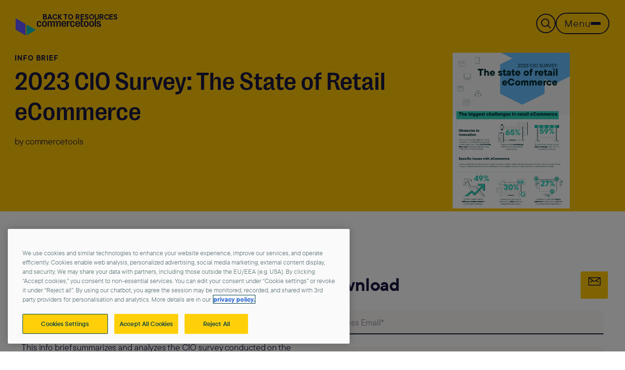

--- FILE ---
content_type: text/html; charset=utf-8
request_url: https://commercetools.com/resources/analyst-report/2023-cio-survey-the-state-of-retail-ecommerce
body_size: 30260
content:
<!doctype html>
<html lang="en">
    <head>
        <meta charset="utf-8">
        <meta http-equiv="X-UA-Compatible" content="IE=edge">
        <meta name="viewport" content="width=device-width, initial-scale=1.0, viewport-fit=cover">
        <link rel="preload" as="style" href="https://commercetools.com/build/assets/app-C2TJoWX3.css" /><link rel="preload" as="style" href="https://commercetools.com/build/assets/app-Ck9lSaEM.css" /><link rel="modulepreload" href="https://commercetools.com/build/assets/app-BUdmVDXW.js" /><link rel="stylesheet" href="https://commercetools.com/build/assets/app-C2TJoWX3.css" /><link rel="stylesheet" href="https://commercetools.com/build/assets/app-Ck9lSaEM.css" /><script type="module" src="https://commercetools.com/build/assets/app-BUdmVDXW.js"></script>
        <link rel="preload" as="style" href="https://commercetools.com/build/assets/app-Ck9lSaEM.css" /><link rel="stylesheet" href="https://commercetools.com/build/assets/app-Ck9lSaEM.css" />

        <link rel="apple-touch-icon" sizes="180x180" href="https://commercetools.com/build/assets/apple-touch-icon-Qi34Dkwj.png">
<link rel="icon" type="image/png" sizes="32x32" href="https://commercetools.com/build/assets/favicon-32x32-C73ztczo.png">
<link rel="icon" type="image/png" sizes="16x16" href="https://commercetools.com/build/assets/favicon-16x16-DCMhIBdq.png">
<link rel="manifest" href="https://commercetools.com/build/assets/site-DBcpkOM_.webmanifest" crossorigin="use-credentials">
<link rel="mask-icon" href="https://commercetools.com/build/assets/safari-pinned-tab-CIYQHlZm.svg" color="#f5a730">
<link rel="shortcut icon" href="https://commercetools.com/build/assets/favicon-DjW_Z_io.ico">
<meta name="msapplication-TileColor" content="#ffffff">
<meta name="msapplication-config" content="https://commercetools.com/build/assets/browserconfig-CZGcfxKv.xml">
<meta name="theme-color" content="#ffffff">


         
    <!--[if lte IE 8]>
        <script charset="utf-8" type="text/javascript" src="https://js.hsforms.net/forms/v2-legacy.js"></script>
    <![endif]-->
    <script charset="utf-8" type="text/javascript" src="https://js.hsforms.net/forms/v2.js"></script>


        

        <!-- OneTrust Cookies Consent Notice start for commercetools.com -->
<!--<script type="text/javascript" src="https://cdn.cookielaw.org/consent/b104027d-4d10-4b75-9675-9ffef11562a8/OtAutoBlock.js" ></script>-->
<script src="https://cdn.cookielaw.org/scripttemplates/otSDKStub.js" data-document-language="true" type="text/javascript" charset="UTF-8" data-domain-script="b104027d-4d10-4b75-9675-9ffef11562a8" ></script>
<script type="text/javascript">
function OptanonWrapper() { }
</script>
<!-- OneTrust Cookies Consent Notice end for commercetools.com -->
        
    
        
        
            <!--
<script>
	// Define dataLayer and the gtag function.
	window.dataLayer = window.dataLayer || [];
	function gtag(){dataLayer.push(arguments);}

	// Default ad_storage to 'denied'.
	gtag('consent', 'default', {
		'ad_storage': 'denied',
		'analytics_storage': 'denied'
	});
</script>
-->

<script>
	// Define dataLayer and the gtag function.
	window.dataLayer = window.dataLayer || [];
	function gtag(){dataLayer.push(arguments);}
</script>

<!-- Start VWO Async SmartCode -->
<link rel="preconnect" href="https://dev.visualwebsiteoptimizer.com" />
<script type='text/javascript' id='vwoCode'>
window._vwo_code || (function() {
var account_id=828722,
version=2.1,
settings_tolerance=2000,
hide_element='body',
hide_element_style = 'opacity:0 !important;filter:alpha(opacity=0) !important;background:none !important;transition:none !important;',
/* DO NOT EDIT BELOW THIS LINE */
f=false,w=window,d=document,v=d.querySelector('#vwoCode'),cK='_vwo_'+account_id+'_settings',cc={};try{var c=JSON.parse(localStorage.getItem('_vwo_'+account_id+'_config'));cc=c&&typeof c==='object'?c:{}}catch(e){}var stT=cc.stT==='session'?w.sessionStorage:w.localStorage;code={nonce:v&&v.nonce,use_existing_jquery:function(){return typeof use_existing_jquery!=='undefined'?use_existing_jquery:undefined},library_tolerance:function(){return typeof library_tolerance!=='undefined'?library_tolerance:undefined},settings_tolerance:function(){return cc.sT||settings_tolerance},hide_element_style:function(){return'{'+(cc.hES||hide_element_style)+'}'},hide_element:function(){if(performance.getEntriesByName('first-contentful-paint')[0]){return''}return typeof cc.hE==='string'?cc.hE:hide_element},getVersion:function(){return version},finish:function(e){if(!f){f=true;var t=d.getElementById('_vis_opt_path_hides');if(t)t.parentNode.removeChild(t);if(e)(new Image).src='https://dev.visualwebsiteoptimizer.com/ee.gif?a='+account_id+e}},finished:function(){return f},addScript:function(e){var t=d.createElement('script');t.type='text/javascript';if(e.src){t.src=e.src}else{t.text=e.text}v&&t.setAttribute('nonce',v.nonce);d.getElementsByTagName('head')[0].appendChild(t)},load:function(e,t){var n=this.getSettings(),i=d.createElement('script'),r=this;t=t||{};if(n){i.textContent=n;d.getElementsByTagName('head')[0].appendChild(i);if(!w.VWO||VWO.caE){stT.removeItem(cK);r.load(e)}}else{var o=new XMLHttpRequest;o.open('GET',e,true);o.withCredentials=!t.dSC;o.responseType=t.responseType||'text';o.onload=function(){if(t.onloadCb){return t.onloadCb(o,e)}if(o.status===200||o.status===304){_vwo_code.addScript({text:o.responseText})}else{_vwo_code.finish('&e=loading_failure:'+e)}};o.onerror=function(){if(t.onerrorCb){return t.onerrorCb(e)}_vwo_code.finish('&e=loading_failure:'+e)};o.send()}},getSettings:function(){try{var e=stT.getItem(cK);if(!e){return}e=JSON.parse(e);if(Date.now()>e.e){stT.removeItem(cK);return}return e.s}catch(e){return}},init:function(){if(d.URL.indexOf('__vwo_disable__')>-1)return;var e=this.settings_tolerance();w._vwo_settings_timer=setTimeout(function(){_vwo_code.finish();stT.removeItem(cK)},e);var t;if(this.hide_element()!=='body'){t=d.createElement('style');var n=this.hide_element(),i=n?n+this.hide_element_style():'',r=d.getElementsByTagName('head')[0];t.setAttribute('id','_vis_opt_path_hides');v&&t.setAttribute('nonce',v.nonce);t.setAttribute('type','text/css');if(t.styleSheet)t.styleSheet.cssText=i;else t.appendChild(d.createTextNode(i));r.appendChild(t)}else{t=d.getElementsByTagName('head')[0];var i=d.createElement('div');i.style.cssText='z-index: 2147483647 !important;position: fixed !important;left: 0 !important;top: 0 !important;width: 100% !important;height: 100% !important;background: white !important;display: block !important;';i.setAttribute('id','_vis_opt_path_hides');i.classList.add('_vis_hide_layer');t.parentNode.insertBefore(i,t.nextSibling)}var o=window._vis_opt_url||d.URL,s='https://dev.visualwebsiteoptimizer.com/j.php?a='+account_id+'&u='+encodeURIComponent(o)+'&vn='+version;if(w.location.search.indexOf('_vwo_xhr')!==-1){this.addScript({src:s})}else{this.load(s+'&x=true')}}};w._vwo_code=code;code.init();})();
</script>
<!-- End VWO Async SmartCode -->

<!-- Google Tag Manager -->
<script type="text/plain" class="optanon-category-C0001">(function(w,d,s,l,i){w[l]=w[l]||[];w[l].push({'gtm.start':
new Date().getTime(),event:'gtm.js'});var f=d.getElementsByTagName(s)[0],
j=d.createElement(s),dl=l!='dataLayer'?'&l='+l:''; j.async=true;j.src=
'https://www.googletagmanager.com/gtm.js?id='+i+dl;f.parentNode.insertBefore(j,f);
})(window,document,'script','dataLayer','GTM-KPHR7W');</script>
<!-- End Google Tag Manager -->

<!-- Update this section based on your business requirements -->
<!--
<script type="text/plain" class="optanon-category-C0004">
    gtag('consent', 'update', {
      'ad_storage': 'granted',
      'analytics_storage': 'granted'
    });
</script>
-->
        
    


        <!-- Render SEO meta data only if valid page (200 response code or site/language is enabled)  -->


    <title>2023 CIO Survey: The State of Retail eCommerce Info Brief | commercetools</title>
<meta name="description" content="Discover the most significant trends, challenges, foremost objectives and the eCommerce tech that is most impactful for UKI &amp; Nordic retailers in 2023." />
<meta property="og:type" content="website" />
<meta property="og:title" content="2023 CIO Survey: The State of Retail eCommerce Info Brief" />
<meta property="og:description" content="Discover the most significant trends, challenges, foremost objectives and the eCommerce tech that is most impactful for UKI &amp; Nordic retailers in 2023." />
<meta property="og:url" content="http://commercetools.com/resources/analyst-report/2023-cio-survey-the-state-of-retail-ecommerce" />
<meta property="og:site_name" content="commercetools" />
<meta property="og:locale" content="en_US" />
<meta name="twitter:card" content="summary_large_image" />
<meta name="twitter:title" content="2023 CIO Survey: The State of Retail eCommerce Info Brief" />
<meta name="twitter:description" content="Discover the most significant trends, challenges, foremost objectives and the eCommerce tech that is most impactful for UKI &amp; Nordic retailers in 2023." />
<meta property="og:image" content="https://commercetools.com/img/containers/assets/resources/resources-overview-teasers/overview-cio-survey.jpg/0df453195f71946f63b1d0833fb69685/overview-cio-survey.jpg" />
<meta property="og:image:width" content="1146" />
<meta property="og:image:height" content="600" />
<meta property="og:image:alt" content="" />
<meta name="twitter:image" content="https://commercetools.com/img/containers/assets/resources/resources-overview-teasers/overview-cio-survey.jpg/d8089c65bc7532ad672cd16d8a58494f/overview-cio-survey.jpg" />
<meta name="twitter:image:alt" content="" />
<link href="http://commercetools.com" rel="home" />
<link href="http://commercetools.com/resources/analyst-report/2023-cio-survey-the-state-of-retail-ecommerce" rel="canonical" />
<link type="text/plain" rel="author" href="https://commercetools.com/humans.txt" />






    



        <meta name="google-site-verification" content="BjATGizgAS5d8GE6JuoUAPDT04O_pyunEmzDJLbr8Z8" />

        <style>
            @media (max-width: 1023px) {
                :root {
                    --header-height: 96px;
                }

                /* Default: Push the content down */
                #global-content-wrapper {
                    padding-top: var(--header-height);
                }

                /* Exception: Pull Hero sections back up if they are the first child */
                .full-width-image-section:first-child {
                    margin-top: calc(var(--header-height) * -1) !important;
                }

                /* Push the inner content of Hero/Stage Sections down */
                .full-width-image-section .hero-stage-text {
                    padding-top: var(--header-height);
                }
            }
        </style>
    </head>
    <body id="2023-cio-survey-the-state-of-retail-ecommerce" class="resources">
        
    
        
        
            <!-- Google Tag Manager (noscript) -->
<noscript><iframe src="https://www.googletagmanager.com/ns.html?id=GTM-KPHR7W"
height="0" width="0" style="display:none;visibility:hidden"></iframe></noscript>
<!-- End Google Tag Manager (noscript) -->
        
    

        
<header class="tw-absolute tw-top-0 tw-left-0 tw-w-full tw-z-40 tw-transition-all tw-duration-300" id="site-header">
    <div class="announcement-container">
        
    </div>
    <div class="tw-mx-auto tw-px-6 lg:tw-px-8 tw-py-4 md:tw-py-6 tw-flex tw-justify-between tw-items-center tw-max-w-8xl">
        <!-- Logo -->
        <a href="/" title="commercetools" class="tw-block tw-relative tw-z-50">
            <img src="https://commercetools.com/build/assets/commercetools-logo-2024-B4HERo5H.svg" alt="commercetools" class="tw-h-12 tw-w-auto">
        </a>

        <!-- Right Actions -->
        <div class="tw-flex tw-items-center tw-gap-4 tw-relative tw-z-50">
            <!-- Search Trigger -->
            <button class="overlay-search-trigger tw-reset tw-flex tw-items-center tw-text-plum tw-w-10 tw-h-10 md:tw-border-2 md:tw-rounded-full md:tw-border-solid tw-border-plum tw-justify-center hover:tw-flex hover:tw-items-center hover:tw-text-plum hover:tw-w-10 hover:tw-h-10 md:hover:tw-border-2 md:hover:tw-border-solid hover:tw-border-plum hover:tw-rounded-full hover:tw-cursor-pointer hover:tw-justify-center tw-transition-colors" aria-label="Search">
                <svg xmlns="http://www.w3.org/2000/svg" fill="none" viewBox="0 0 24 24" stroke-width="1.5" stroke="currentColor" class="tw-w-6 tw-h-6">
                    <path stroke-width="2" stroke-linecap="round" stroke-linejoin="round" d="m21 21-5.197-5.197m0 0A7.5 7.5 0 1 0 5.196 5.196a7.5 7.5 0 0 0 10.607 10.607Z" />
                </svg>
            </button>

            <!-- Menu Trigger -->
            <button id="menu-toggle-btn" class="tw-group tw-reset tw-flex tw-items-center tw-w-10 tw-h-10 lg:tw-w-auto lg:tw-h-auto tw-justify-center lg:tw-gap-3 tw-p-2 lg:tw-px-4 lg:tw-py-2 tw-rounded-full md:tw-border-2 md:tw-border-solid tw-border-plum tw-text-plum hover:tw-flex hover:tw-items-center hover:tw-text-plum hover:tw-px-4 hover:tw-py-2 hover:tw-mb-0 md:hover:tw-border-2 md:hover:tw-border-solid hover:tw-border-plum hover:tw-rounded-full hover:tw-cursor-pointer tw-transition-colors">
                <span class="tw-hidden lg:tw-block tw-text-xl tw-font-normal tw-leading-6 tw-font-ct">Menu</span>
                <div class="tw-flex tw-flex-col tw-gap-[5px] tw-w-5">
                    <span class="tw-block tw-w-full tw-h-[2px] tw-bg-plum hover:tw-bg-plum"></span>
                    <span class="tw-block tw-w-full tw-h-[2px] tw-bg-plum hover:tw-bg-plum"></span>
                    <span class="tw-block tw-w-full tw-h-[2px] tw-bg-plum hover:tw-bg-plum"></span>
                </div>
            </button>
        </div>
    </div>
</header>

<!-- Unified Full Screen Overlay -->
<div id="menu-overlay" class="tw-fixed tw-top-0 tw-left-0 tw-right-0 tw-mx-auto tw-w-full tw-h-screen tw-z-[2147483643] lg:tw-z-50 tw-bg-plum-darker-1 tw-text-white tw-opacity-0 tw-pointer-events-none tw-transition-all tw-duration-500 tw-ease-in-out tw-flex tw-flex-col tw-overflow-hidden lg:tw-overflow-visible">

    <!-- Content Wrapper to maintain max-width -->
    <div class="tw-mx-auto tw-max-w-8xl tw-w-full tw-h-full tw-flex tw-flex-col">
    <!-- Shared Overlay Header -->
        <div id="overlay-header" class="tw-shrink-0 tw-w-full tw-z-20 tw-bg-plum-darker-1">
            
            <!-- Mobile Header Layout -->
            <div class="lg:tw-hidden tw-flex tw-justify-between tw-items-center tw-px-6 tw-py-6">
                <a href="/">
                    <img src="https://commercetools.com/build/assets/commercetools-logo-2024-white-outline-DEfYiu2M.svg" alt="commercetools" class="tw-h-8 tw-w-auto">
                </a>
                <div class="tw-flex tw-items-center tw-gap-4">
                    <!-- Search Trigger -->
                    <button class="overlay-search-trigger tw-reset !tw-flex tw-items-center tw-text-white tw-w-10 tw-h-10 tw-border-2 tw-rounded-full tw-border-solid tw-border-white tw-justify-center" aria-label="Search">
                        <svg xmlns="http://www.w3.org/2000/svg" fill="none" viewBox="0 0 24 24" stroke-width="1.5" stroke="currentColor" class="tw-w-6 tw-h-6">
                            <path stroke-linecap="round" stroke-linejoin="round" d="m21 21-5.197-5.197m0 0A7.5 7.5 0 1 0 5.196 5.196a7.5 7.5 0 0 0 10.607 10.607Z" />
                        </svg>
                    </button>
                    <!-- Menu Trigger (Visible in Search Mode) -->
                    <button class="overlay-menu-trigger tw-hidden tw-reset tw-flex tw-items-center tw-text-white tw-w-10 tw-h-10 tw-border-2 tw-rounded-full tw-border-solid tw-border-white tw-justify-center" aria-label="Menu">
                        <div class="tw-flex tw-flex-col tw-gap-[5px] tw-w-5">
                            <span class="tw-block tw-w-full tw-h-[2px] tw-bg-white"></span>
                            <span class="tw-block tw-w-full tw-h-[2px] tw-bg-white"></span>
                            <span class="tw-block tw-w-full tw-h-[2px] tw-bg-white"></span>
                        </div>
                    </button>
                    <!-- Close Button -->
                    <button class="menu-close-btn tw-reset tw-flex tw-items-center tw-gap-2 tw-p-2 tw-rounded-full tw-border-2 tw-border-solid tw-border-white hover:tw-flex hover:tw-items-center hover:tw-gap-2 hover:tw-p-2 hover:tw-rounded-full hover:tw-border-2 hover:tw-border-solid hover:tw-border-white">
                        <svg xmlns="http://www.w3.org/2000/svg" fill="none" viewBox="0 0 24 24" stroke-width="1.5" stroke="currentColor" class="tw-w-6 tw-h-6">
                            <path stroke-linecap="round" stroke-linejoin="round" d="M6 18 18 6M6 6l12 12" />
                        </svg>
                    </button>
                </div>
            </div>

            <!-- Desktop Header Layout (Grid Aligned) -->
            <div class="tw-hidden lg:tw-grid tw-grid-cols-12 tw-gap-12 tw-w-full">
                <!-- Left: Logo -->
                <div class="tw-col-span-3 tw-pl-20 tw-py-8">
                    <a href="/" class="tw-block">
                        <img src="https://commercetools.com/build/assets/commercetools-logo-2024-white-outline-DEfYiu2M.svg" alt="commercetools" class="tw-h-14 tw-w-auto tw-max-w-[155px]">
                    </a>
                </div>
                <!-- Right: Actions -->
                <div id="header-menu-right" class="tw-col-span-9 tw-pr-20 tw-py-8 tw-flex tw-justify-end tw-items-center tw-gap-4 tw-bg-plum tw-transition-all tw-relative tw-transition-all tw-duration-300">
                    <!-- Background Extension -->
                    <div id="header-right-bg-extension" class="tw-absolute tw-top-0 tw-bottom-0 tw-left-full tw-w-screen tw-bg-plum tw-pointer-events-none tw-transition-all tw-duration-300"></div>

                    <!-- Search Trigger -->
                    <button class="overlay-search-trigger tw-reset tw-w-10 tw-h-10 tw-rounded-full tw-border-2 tw-border-solid tw-border-white tw-flex tw-items-center tw-justify-center tw-text-white hover:tw-flex hover:tw-items-center hover:tw-text-white hover:tw-w-10 hover:tw-h-10 hover:tw-mb-0 hover:tw-border-2 hover:tw-border-solid hover:tw-border-white hover:tw-rounded-full hover:tw-cursor-pointer hover:tw-justify-center tw-transition-colors" aria-label="Search">
                        <svg xmlns="http://www.w3.org/2000/svg" fill="none" viewBox="0 0 24 24" stroke-width="1.5" stroke="currentColor" class="tw-w-6 tw-h-6">
                            <path stroke-linecap="round" stroke-linejoin="round" d="m21 21-5.197-5.197m0 0A7.5 7.5 0 1 0 5.196 5.196a7.5 7.5 0 0 0 10.607 10.607Z" />
                        </svg>
                    </button>

                    <!-- Menu Trigger (Visible in Search Mode) -->
                    <button class="overlay-menu-trigger !tw-hidden tw-reset tw-items-center tw-w-10 tw-h-10 tw-border-2 tw-rounded-full tw-border-solid tw-border-white hover:tw-items-center hover:tw-w-10 hover:tw-h-10 hover:tw-border-2 hover:tw-rounded-full hover:tw-border-solid hover:tw-border-white hover:tw-cursor-pointer tw-justify-center" aria-label="Menu">
                        <div class="tw-flex tw-flex-col tw-gap-[5px] tw-w-5">
                            <span class="tw-block tw-w-full tw-h-[2px] tw-bg-white"></span>
                            <span class="tw-block tw-w-full tw-h-[2px] tw-bg-white"></span>
                            <span class="tw-block tw-w-full tw-h-[2px] tw-bg-white"></span>
                        </div>
                    </button>

                    <!-- Close Button -->
                    <button class="menu-close-btn tw-reset !tw-flex tw-items-center tw-gap-2 tw-px-4 tw-py-2 tw-rounded-full tw-border-2 tw-border-solid tw-border-white hover:tw-flex hover:tw-items-center hover:tw-px-4 hover:tw-py-2 hover:tw-mb-0 hover:tw-border-2 hover:tw-border-solid hover:tw-rounded-full hover:tw-cursor-pointer tw-transition-colors">
                        <span class="tw-hidden lg:tw-block tw-text-xl tw-font-normal tw-leading-6 tw-font-ct">Close</span>
                        <svg xmlns="http://www.w3.org/2000/svg" fill="none" viewBox="0 0 24 24" stroke-width="1.5" stroke="currentColor" class="tw-w-5 tw-h-5">
                            <path stroke-linecap="round" stroke-linejoin="round" d="M6 18 18 6M6 6l12 12" />
                        </svg>
                    </button>
                </div>
            </div>
        </div>

        <!-- Unified Content Area -->
        <div class="tw-relative tw-flex-1 tw-overflow-hidden lg:tw-overflow-visible tw-z-10 tw-grid tw-grid-cols-1 tw-transition-all tw-duration-300">
            
            <!-- VIEW 1: Navigation Menu -->
            <div id="view-menu" class="tw-col-start-1 tw-row-start-1 tw-w-full tw-h-full !tw-flex tw-flex-col lg:!tw-grid lg:tw-grid-cols-12 lg:tw-gap-12 tw-transition-all tw-overflow-y-auto lg:tw-overflow-visible tw-duration-300">
                
                <!-- Left Column: Navigation -->
                <div id="mobile-menu-left" class="tw-px-3 tw-py-0 lg:tw-pl-20 lg:tw-pr-0 lg:tw-py-0 lg:tw-col-span-3 tw-flex lg:tw-flex tw-flex-col tw-gap-12 lg:tw-gap-8 tw-overflow-y-auto tw-h-full tw-bg-plum-darker-1">
                    
                    <!-- Navigation -->
                    <div class="tw-hidden lg:tw-block tw-text-xs tw-uppercase tw-tracking-wider tw-font-normal tw-text-earth-darker-2 tw-leading-5 tw-border-t tw-border-solid tw-border-earth-darker-2">
                        Navigation
                    </div>
                    <div>
                        <nav class="tw-flex tw-flex-col tw-gap-3">
                            
                                
                                    <button 
                                        class="nav-item tw-reset tw-text-2xl tw-font-medium tw-text-left tw-font-grotesk tw-text-white tw-leading-7 hover:tw-text-violet hover:tw-cursor-pointer tw-transition-all focus:tw-outline-none tw-flex tw-justify-between tw-items-center tw-w-full hover:tw-flex hover:tw-justify-between hover:tw-items-center hover:tw-w-full" 
                                        data-target="submenu-ac3db9f6-d7ba-4fbe-a75c-aff1a59a5a1c"
                                    >
                                        <span>Products</span>
                                        <!-- Chevron for Mobile -->
                                        <svg xmlns="http://www.w3.org/2000/svg" fill="none" viewBox="0 0 24 24" stroke-width="1.5" stroke="currentColor" class="tw-w-5 tw-h-5 lg:tw-hidden">
                                            <path stroke-linecap="round" stroke-linejoin="round" d="m8.25 4.5 7.5 7.5-7.5 7.5" />
                                        </svg>
                                    </button>
                                
                            
                                
                                    <button 
                                        class="nav-item tw-reset tw-text-2xl tw-font-medium tw-text-left tw-font-grotesk tw-text-white tw-leading-7 hover:tw-text-violet hover:tw-cursor-pointer tw-transition-all focus:tw-outline-none tw-flex tw-justify-between tw-items-center tw-w-full hover:tw-flex hover:tw-justify-between hover:tw-items-center hover:tw-w-full" 
                                        data-target="submenu-7e4a95f9-5d4d-4de7-ae3a-4cd2c45dce44"
                                    >
                                        <span>Solutions</span>
                                        <!-- Chevron for Mobile -->
                                        <svg xmlns="http://www.w3.org/2000/svg" fill="none" viewBox="0 0 24 24" stroke-width="1.5" stroke="currentColor" class="tw-w-5 tw-h-5 lg:tw-hidden">
                                            <path stroke-linecap="round" stroke-linejoin="round" d="m8.25 4.5 7.5 7.5-7.5 7.5" />
                                        </svg>
                                    </button>
                                
                            
                                
                                    <button 
                                        class="nav-item tw-reset tw-text-2xl tw-font-medium tw-text-left tw-font-grotesk tw-text-white tw-leading-7 hover:tw-text-violet hover:tw-cursor-pointer tw-transition-all focus:tw-outline-none tw-flex tw-justify-between tw-items-center tw-w-full hover:tw-flex hover:tw-justify-between hover:tw-items-center hover:tw-w-full" 
                                        data-target="submenu-f0fc3904-a69f-47ea-a9ad-ffedec7ad758"
                                    >
                                        <span>Industries</span>
                                        <!-- Chevron for Mobile -->
                                        <svg xmlns="http://www.w3.org/2000/svg" fill="none" viewBox="0 0 24 24" stroke-width="1.5" stroke="currentColor" class="tw-w-5 tw-h-5 lg:tw-hidden">
                                            <path stroke-linecap="round" stroke-linejoin="round" d="m8.25 4.5 7.5 7.5-7.5 7.5" />
                                        </svg>
                                    </button>
                                
                            
                                
                                    <a href="/customer-stories" class="nav-item tw-reset tw-text-2xl tw-font-medium tw-text-left tw-font-grotesk tw-text-white tw-leading-7 hover:tw-text-violet hover:tw-cursor-pointer tw-transition-all focus:tw-outline-none">
                                        Customers
                                    </a>
                                
                            
                                
                                    <button 
                                        class="nav-item tw-reset tw-text-2xl tw-font-medium tw-text-left tw-font-grotesk tw-text-white tw-leading-7 hover:tw-text-violet hover:tw-cursor-pointer tw-transition-all focus:tw-outline-none tw-flex tw-justify-between tw-items-center tw-w-full hover:tw-flex hover:tw-justify-between hover:tw-items-center hover:tw-w-full" 
                                        data-target="submenu-a195e314-3b60-4c2b-99b9-4229e97287a7"
                                    >
                                        <span>Partners</span>
                                        <!-- Chevron for Mobile -->
                                        <svg xmlns="http://www.w3.org/2000/svg" fill="none" viewBox="0 0 24 24" stroke-width="1.5" stroke="currentColor" class="tw-w-5 tw-h-5 lg:tw-hidden">
                                            <path stroke-linecap="round" stroke-linejoin="round" d="m8.25 4.5 7.5 7.5-7.5 7.5" />
                                        </svg>
                                    </button>
                                
                            
                                
                                    <button 
                                        class="nav-item tw-reset tw-text-2xl tw-font-medium tw-text-left tw-font-grotesk tw-text-white tw-leading-7 hover:tw-text-violet hover:tw-cursor-pointer tw-transition-all focus:tw-outline-none tw-flex tw-justify-between tw-items-center tw-w-full hover:tw-flex hover:tw-justify-between hover:tw-items-center hover:tw-w-full" 
                                        data-target="submenu-8c526630-a130-41c4-a851-e0d6a66d0231"
                                    >
                                        <span>Resources</span>
                                        <!-- Chevron for Mobile -->
                                        <svg xmlns="http://www.w3.org/2000/svg" fill="none" viewBox="0 0 24 24" stroke-width="1.5" stroke="currentColor" class="tw-w-5 tw-h-5 lg:tw-hidden">
                                            <path stroke-linecap="round" stroke-linejoin="round" d="m8.25 4.5 7.5 7.5-7.5 7.5" />
                                        </svg>
                                    </button>
                                
                            
                                
                                    <button 
                                        class="nav-item tw-reset tw-text-2xl tw-font-medium tw-text-left tw-font-grotesk tw-text-white tw-leading-7 hover:tw-text-violet hover:tw-cursor-pointer tw-transition-all focus:tw-outline-none tw-flex tw-justify-between tw-items-center tw-w-full hover:tw-flex hover:tw-justify-between hover:tw-items-center hover:tw-w-full" 
                                        data-target="submenu-7615c7bc-4cbf-48ca-8ed9-0610f15bf7b1"
                                    >
                                        <span>About Us</span>
                                        <!-- Chevron for Mobile -->
                                        <svg xmlns="http://www.w3.org/2000/svg" fill="none" viewBox="0 0 24 24" stroke-width="1.5" stroke="currentColor" class="tw-w-5 tw-h-5 lg:tw-hidden">
                                            <path stroke-linecap="round" stroke-linejoin="round" d="m8.25 4.5 7.5 7.5-7.5 7.5" />
                                        </svg>
                                    </button>
                                
                            

                            <!-- Mobile Only: Support -->
                            <div class="tw-block lg:tw-hidden tw-mt-8 tw-border-t tw-border-solid tw-border-earth-darker-2">
                                <button 
                                    class="nav-item tw-reset tw-text-xl tw-mt-3 tw-font-extralight tw-text-left tw-font-grotesk tw-text-white tw-leading-7 hover:tw-text-violet hover:tw-cursor-pointer tw-transition-all focus:tw-outline-none tw-flex tw-justify-between tw-items-center tw-w-full hover:tw-flex hover:tw-justify-between hover:tw-items-center hover:tw-w-full hover:tw-text-xl hover:tw-mt-4 hover:tw-font-extralight hover:tw-text-left hover:tw-font-grotesk hover:tw-leading-7" 
                                    data-target="submenu-support"
                                >
                                    <span>Support</span>
                                    <svg xmlns="http://www.w3.org/2000/svg" fill="none" viewBox="0 0 24 24" stroke-width="1.5" stroke="currentColor" class="tw-w-5 tw-h-5">
                                        <path stroke-linecap="round" stroke-linejoin="round" d="m8.25 4.5 7.5 7.5-7.5 7.5" />
                                    </svg>
                                </button>

                                <!-- Mobile Only: Careers -->
                                <button 
                                    class="nav-item tw-reset tw-text-xl tw-mt-4 tw-font-extralight tw-text-left tw-font-grotesk tw-text-white tw-leading-7 hover:tw-text-violet hover:tw-cursor-pointer tw-transition-all focus:tw-outline-none tw-flex tw-justify-between tw-items-center tw-w-full hover:tw-flex hover:tw-justify-between hover:tw-items-center hover:tw-w-full hover:tw-text-xl hover:tw-mt-4 hover:tw-font-extralight hover:tw-text-left hover:tw-font-grotesk hover:tw-leading-7" 
                                    data-target="submenu-careers"
                                >
                                    <span>Careers</span>
                                    <svg xmlns="http://www.w3.org/2000/svg" fill="none" viewBox="0 0 24 24" stroke-width="1.5" stroke="currentColor" class="tw-w-5 tw-h-5">
                                        <path stroke-linecap="round" stroke-linejoin="round" d="m8.25 4.5 7.5 7.5-7.5 7.5" />
                                    </svg>
                                </button>
                            </div>
                        </nav>
                    </div>

                    <!-- Mobile Only: Free Trial -->
                    <div class="lg:tw-hidden">
                        <div class="tw-border-t tw-border-solid tw-border-earth-darker-2 tw-pt-6 tw-grid tw-grid-cols-2 tw-gap-4 tw-items-center">
                            <span class="tw-reset tw-font-normal tw-text-base tw-text-white hover:tw-leading-3">
                                Top 5 FAQs for our 60-day trial.
                            </span>
                            































    
        <a href="/free-trial" 
    

     title="Start Free Trial" 
    

    class="
        
        custom
        tw-group
        tw-relative
        tw-items-center
        tw-rounded-full
        tw-h-[49px]
        tw-font-ct
        
            tw-text-lg
        
        tw-font-normal
        tw-tracking-normal
        tw-no-underline
        tw-tracking-[0.06em]
        tw-duration-250
        tw-ease-out
        tw-border-2
        tw-border-solid
        tw-transition-colors
        tw-duration-300
        tw-inline-flex tw-justify-center tw-gap-2

        
        
        
         tw-px-10 

        tw-pr-4 tw-pb-1 tw-pl-4

        
        tw-font-normal tw-justify-center tw-text-center
        tw-text-white
        tw-bg-violet
        tw-border-white

        
        

        
        before:tw-visible
        before:tw-absolute
        before:tw--top-px
        before:tw--left-px
        before:tw-transition-[left_0.3s_ease-in-out,top_0.3s_ease-in-out]
        before:tw-delay-[0s,0s]
        before:tw-duration-[0.3s,0.3s]
        before:tw-ease-in-out
        before:tw-transition-normal
        before:tw-border-2
        before:tw-border-solid
        before:tw-rounded-full
        before:tw-rounded-full
        before:tw-content-['']
        before:tw-w-full
        before:tw-h-full
        before:tw-border-white
        before:tw-z-[-1]

        hover:tw-border-violet

        
        hover:
        hover:tw-bg-violet
        hover:tw-border-white
        hover:tw-border-2
        hover:tw-rounded-full
        hover:tw-border-solid

        hover:before:tw-top-[5px]
        hover:before:tw-left-[6px]
        hover:before:tw-inline

        
        hover:before:tw-border-2
        hover:before:tw-rounded-full

        

    "
>
    
    <span>Start Free Trial</span>
    
    
    



    </a>

                        </div>
                    </div>
                </div>

                <!-- Right Column: Content Area -->
                <div id="mobile-menu-right" class="tw-px-6 tw-py-0 tw-pb-12 lg:tw-pl-12 lg:tw-pr-20 lg:tw-py-0 lg:tw-pb-8 lg:tw-col-span-9 tw-flex-col tw-gap-8 tw-relative tw-h-full tw-w-full tw-hidden lg:tw-flex tw-overflow-y-auto lg:tw-overflow-visible tw-bg-plum tw-transition-all tw-duration-300">
                    <!-- Background Extension -->
                    <div id="mobile-right-bg-extension" class="tw-absolute tw-top-0 tw-bottom-0 tw-left-full tw-w-screen tw-bg-plum tw-pointer-events-none tw-transition-all tw-duration-300"></div>

                    <!-- Content Container -->
                    <div class="tw-relative lg:tw-flex-1 lg:tw-min-h-0 lg:tw-overflow-hidden">
                        <!-- Default Content (Base Layer) -->
                        <div id="default-menu-content" class="tw-hidden lg:tw-block tw-h-full tw-transition-all tw-duration-500 tw-ease-in-out">
                            <!-- Placeholder for Default Content (e.g. Featured Resources) -->
                            <div class="tw-grid tw-grid-cols-3 tw-gap-8 tw-mb-12">
                                <div class="tw-col-span-2">
                                    <div class="tw-text-xs tw-uppercase tw-tracking-wider tw-font-normal tw-text-earth-darker-2 tw-leading-5 tw-border-t tw-border-solid tw-border-earth-darker-2 tw-mb-6">
                                        Latest
                                    </div>
                                    <div class="news tw-grid tw-grid-cols-2 tw-gap-8">
                                        
                                        
                                        <!-- Highlighted entries within the past 7 days sorted by most recent -->
                                        
                                            
                                                <div class="post tw-flex tw-flex-col">
    <a href="/press-releases/commercetools-kicks-off-nrf-2026" class="tw-reset tw-group hover:tw-cursor-pointer">
        <div class="tw-rounded-xl tw-h-32 tw-bg-gradient-to-br tw-from-blue-900 tw-to-purple-900 tw-relative tw-overflow-hidden group-hover:tw-cursor-pointer">
            
                
                    <picture>
                        
                            <source
                     type="image/webp"                                     srcset="/img/containers/assets/press-releases/2025-pr-commercetools-kicks-off-nrf-2026.png/626fe3b09f5870e5e33fc24805e08219/2025-pr-commercetools-kicks-off-nrf-2026.webp 323w, /img/containers/assets/press-releases/2025-pr-commercetools-kicks-off-nrf-2026.png/cfcf71589ba17e87a85128105ee0b8ec/2025-pr-commercetools-kicks-off-nrf-2026.webp 386w, /img/containers/assets/press-releases/2025-pr-commercetools-kicks-off-nrf-2026.png/cd5bd6b955ce1bf625534a0a50a2c64e/2025-pr-commercetools-kicks-off-nrf-2026.webp 462w, /img/containers/assets/press-releases/2025-pr-commercetools-kicks-off-nrf-2026.png/61683c3ee9e6f3710b95588862e448da/2025-pr-commercetools-kicks-off-nrf-2026.webp 552w, /img/containers/assets/press-releases/2025-pr-commercetools-kicks-off-nrf-2026.png/d1277114b09a7fa5582a677969092d2d/2025-pr-commercetools-kicks-off-nrf-2026.webp 660w, /img/containers/assets/press-releases/2025-pr-commercetools-kicks-off-nrf-2026.png/1628701d6ea14b792ea36d81344dca50/2025-pr-commercetools-kicks-off-nrf-2026.webp 788w, /img/containers/assets/press-releases/2025-pr-commercetools-kicks-off-nrf-2026.png/6e7f1cf7efbbc69e7101898f48fc0ead/2025-pr-commercetools-kicks-off-nrf-2026.webp 942w, /img/containers/assets/press-releases/2025-pr-commercetools-kicks-off-nrf-2026.png/676531cf4a17a2cf223fbc4c58ac2f9f/2025-pr-commercetools-kicks-off-nrf-2026.webp 1126w, /img/containers/assets/press-releases/2025-pr-commercetools-kicks-off-nrf-2026.png/a6734fb809dd88e7118205de49be6342/2025-pr-commercetools-kicks-off-nrf-2026.webp 1347w, /img/containers/assets/press-releases/2025-pr-commercetools-kicks-off-nrf-2026.png/6ea38d655d202767768795c6dea199c6/2025-pr-commercetools-kicks-off-nrf-2026.webp 1609w, /img/containers/assets/press-releases/2025-pr-commercetools-kicks-off-nrf-2026.png/d393a730c9e3d2e4203ae6b3a797150c/2025-pr-commercetools-kicks-off-nrf-2026.webp 1924w, /img/containers/assets/press-releases/2025-pr-commercetools-kicks-off-nrf-2026.png/3cae2f416f7eecbc6cd3c70bcd7440b0/2025-pr-commercetools-kicks-off-nrf-2026.webp 2300w"
                                    >
                                
                            <source
                     type="image/png"                                     srcset="/img/containers/assets/press-releases/2025-pr-commercetools-kicks-off-nrf-2026.png/d2b7d101201b5b16277b955e5344c0be/2025-pr-commercetools-kicks-off-nrf-2026.png 323w, /img/containers/assets/press-releases/2025-pr-commercetools-kicks-off-nrf-2026.png/e3b4c426f56d5a0d7ce13e3d44b747a9/2025-pr-commercetools-kicks-off-nrf-2026.png 386w, /img/containers/assets/press-releases/2025-pr-commercetools-kicks-off-nrf-2026.png/279a458a85f5cda961b7e68336d1d62c/2025-pr-commercetools-kicks-off-nrf-2026.png 462w, /img/containers/assets/press-releases/2025-pr-commercetools-kicks-off-nrf-2026.png/0f9ea967e7be2fac02f4666cf4be1406/2025-pr-commercetools-kicks-off-nrf-2026.png 552w, /img/containers/assets/press-releases/2025-pr-commercetools-kicks-off-nrf-2026.png/c2b770a0361f184cdb99fe14f12591b6/2025-pr-commercetools-kicks-off-nrf-2026.png 660w, /img/containers/assets/press-releases/2025-pr-commercetools-kicks-off-nrf-2026.png/ae5461a04082bd97939a86f9ac29af10/2025-pr-commercetools-kicks-off-nrf-2026.png 788w, /img/containers/assets/press-releases/2025-pr-commercetools-kicks-off-nrf-2026.png/7343c30925b9cf13aacf855c80addf15/2025-pr-commercetools-kicks-off-nrf-2026.png 942w, /img/containers/assets/press-releases/2025-pr-commercetools-kicks-off-nrf-2026.png/1333648d7bbc4b4f76a94814e321eae8/2025-pr-commercetools-kicks-off-nrf-2026.png 1126w, /img/containers/assets/press-releases/2025-pr-commercetools-kicks-off-nrf-2026.png/4c0df031fc821ce9cdefdb94169b6ae0/2025-pr-commercetools-kicks-off-nrf-2026.png 1347w, /img/containers/assets/press-releases/2025-pr-commercetools-kicks-off-nrf-2026.png/383320b894a5fbfdff63363c0306eabb/2025-pr-commercetools-kicks-off-nrf-2026.png 1609w, /img/containers/assets/press-releases/2025-pr-commercetools-kicks-off-nrf-2026.png/f95afc0b8ff425cca543e92450868258/2025-pr-commercetools-kicks-off-nrf-2026.png 1924w, /img/containers/assets/press-releases/2025-pr-commercetools-kicks-off-nrf-2026.png/45cc39bf8fbf314a9371fc60ded25f94/2025-pr-commercetools-kicks-off-nrf-2026.png 2300w"
                                    >
                        
    <img
        class="tw-w-full tw-h-auto tw-object-contain"
        src="/img/containers/assets/press-releases/2025-pr-commercetools-kicks-off-nrf-2026.png/45cc39bf8fbf314a9371fc60ded25f94/2025-pr-commercetools-kicks-off-nrf-2026.png"
                    alt="commercetools Kicks Off NRF 2026 – including Updates on Stripe ACS, AI Hub, and Helping Enterprises Stay Discoverable and Shoppable in Agentic Commerce"
                 width="2300"          height="1380"                     data-statamic-responsive-images
                loading="lazy"
    >
</picture>

                
            
        </div>
        <div class="tw-text-white tw-font-normal tw-text-base tw-mt-3 group-hover:tw-text-violet group-hover:tw-font-normal group-hover:tw-text-base group-hover:tw-mt-3 group-hover:tw-cursor-pointer tw-transition-colors">
            commercetools Kicks Off NRF 2026 – including Updates on Stripe ACS, AI Hub, and Helping Enterprises Stay Discoverable and Shoppable in Agentic Commerce
        </div>
    </a>
</div>
                                            
                                                <div class="post tw-flex tw-flex-col">
    <a href="/press-releases/commercetools-unveils-preview-intelligent-search-for-cora" class="tw-reset tw-group hover:tw-cursor-pointer">
        <div class="tw-rounded-xl tw-h-32 tw-bg-gradient-to-br tw-from-blue-900 tw-to-purple-900 tw-relative tw-overflow-hidden group-hover:tw-cursor-pointer">
            
                
                    <picture>
                        
                            <source
                     type="image/webp"                                     srcset="/img/containers/assets/press-releases/2026-pr-commercetools-unveils-preview-intelligent-search-for-cora-v2.png/e45513ea47949f7ffdc4d0761afbc6a7/2026-pr-commercetools-unveils-preview-intelligent-search-for-cora-v2.webp 189w, /img/containers/assets/press-releases/2026-pr-commercetools-unveils-preview-intelligent-search-for-cora-v2.png/4c286ebf034dfb991ac629d445bece50/2026-pr-commercetools-unveils-preview-intelligent-search-for-cora-v2.webp 226w, /img/containers/assets/press-releases/2026-pr-commercetools-unveils-preview-intelligent-search-for-cora-v2.png/b0705a20ab1e336e4cdbdcab414c4065/2026-pr-commercetools-unveils-preview-intelligent-search-for-cora-v2.webp 270w, /img/containers/assets/press-releases/2026-pr-commercetools-unveils-preview-intelligent-search-for-cora-v2.png/6b047ba3f47044558483b86b0e1deb30/2026-pr-commercetools-unveils-preview-intelligent-search-for-cora-v2.webp 323w, /img/containers/assets/press-releases/2026-pr-commercetools-unveils-preview-intelligent-search-for-cora-v2.png/6067219cae3ed360eab8be9c65d21cf9/2026-pr-commercetools-unveils-preview-intelligent-search-for-cora-v2.webp 386w, /img/containers/assets/press-releases/2026-pr-commercetools-unveils-preview-intelligent-search-for-cora-v2.png/b692d89702d6d7e45ef9e4873186aa84/2026-pr-commercetools-unveils-preview-intelligent-search-for-cora-v2.webp 462w, /img/containers/assets/press-releases/2026-pr-commercetools-unveils-preview-intelligent-search-for-cora-v2.png/9c1313a5dfa6846a648c03a119c46fe7/2026-pr-commercetools-unveils-preview-intelligent-search-for-cora-v2.webp 552w, /img/containers/assets/press-releases/2026-pr-commercetools-unveils-preview-intelligent-search-for-cora-v2.png/7d67ea344960f08f951e32822478ac39/2026-pr-commercetools-unveils-preview-intelligent-search-for-cora-v2.webp 660w, /img/containers/assets/press-releases/2026-pr-commercetools-unveils-preview-intelligent-search-for-cora-v2.png/4a36bb004b21684dccdbdbc742848770/2026-pr-commercetools-unveils-preview-intelligent-search-for-cora-v2.webp 788w, /img/containers/assets/press-releases/2026-pr-commercetools-unveils-preview-intelligent-search-for-cora-v2.png/1818cdaedc608802f3a12c9cb372dfb9/2026-pr-commercetools-unveils-preview-intelligent-search-for-cora-v2.webp 942w, /img/containers/assets/press-releases/2026-pr-commercetools-unveils-preview-intelligent-search-for-cora-v2.png/537aeba0f0836c8bcbfd6394859182df/2026-pr-commercetools-unveils-preview-intelligent-search-for-cora-v2.webp 1127w, /img/containers/assets/press-releases/2026-pr-commercetools-unveils-preview-intelligent-search-for-cora-v2.png/990418e4e53f0212b247eb0529a358b7/2026-pr-commercetools-unveils-preview-intelligent-search-for-cora-v2.webp 1347w, /img/containers/assets/press-releases/2026-pr-commercetools-unveils-preview-intelligent-search-for-cora-v2.png/790dbb197d5c9e23efa18ed0b0d8d239/2026-pr-commercetools-unveils-preview-intelligent-search-for-cora-v2.webp 1610w, /img/containers/assets/press-releases/2026-pr-commercetools-unveils-preview-intelligent-search-for-cora-v2.png/d7ef2af4e2020e89286555f78b199a95/2026-pr-commercetools-unveils-preview-intelligent-search-for-cora-v2.webp 1924w, /img/containers/assets/press-releases/2026-pr-commercetools-unveils-preview-intelligent-search-for-cora-v2.png/83efe56d883fb36a2403f36a3c6f3da6/2026-pr-commercetools-unveils-preview-intelligent-search-for-cora-v2.webp 2300w"
                                    >
                                
                            <source
                     type="image/png"                                     srcset="/img/containers/assets/press-releases/2026-pr-commercetools-unveils-preview-intelligent-search-for-cora-v2.png/ef2d65af190729cbb07acac74fb33667/2026-pr-commercetools-unveils-preview-intelligent-search-for-cora-v2.png 189w, /img/containers/assets/press-releases/2026-pr-commercetools-unveils-preview-intelligent-search-for-cora-v2.png/817559b957c4806f60e508ec4c107401/2026-pr-commercetools-unveils-preview-intelligent-search-for-cora-v2.png 226w, /img/containers/assets/press-releases/2026-pr-commercetools-unveils-preview-intelligent-search-for-cora-v2.png/50749b4056115ce3ada94d701b91887f/2026-pr-commercetools-unveils-preview-intelligent-search-for-cora-v2.png 270w, /img/containers/assets/press-releases/2026-pr-commercetools-unveils-preview-intelligent-search-for-cora-v2.png/ea8f5a4815083a32f93c140f4f840e49/2026-pr-commercetools-unveils-preview-intelligent-search-for-cora-v2.png 323w, /img/containers/assets/press-releases/2026-pr-commercetools-unveils-preview-intelligent-search-for-cora-v2.png/811ccadbc9538b7ffae006d7384fa842/2026-pr-commercetools-unveils-preview-intelligent-search-for-cora-v2.png 386w, /img/containers/assets/press-releases/2026-pr-commercetools-unveils-preview-intelligent-search-for-cora-v2.png/ecc9ab2017e6f17bc882760fa0799bee/2026-pr-commercetools-unveils-preview-intelligent-search-for-cora-v2.png 462w, /img/containers/assets/press-releases/2026-pr-commercetools-unveils-preview-intelligent-search-for-cora-v2.png/696d20a87dab8a9cd87567c387d1c25e/2026-pr-commercetools-unveils-preview-intelligent-search-for-cora-v2.png 552w, /img/containers/assets/press-releases/2026-pr-commercetools-unveils-preview-intelligent-search-for-cora-v2.png/1b23558f4afadd8d7e7e03755156c8e9/2026-pr-commercetools-unveils-preview-intelligent-search-for-cora-v2.png 660w, /img/containers/assets/press-releases/2026-pr-commercetools-unveils-preview-intelligent-search-for-cora-v2.png/7c2b3d0204cad745e4e5b45bf5a4024c/2026-pr-commercetools-unveils-preview-intelligent-search-for-cora-v2.png 788w, /img/containers/assets/press-releases/2026-pr-commercetools-unveils-preview-intelligent-search-for-cora-v2.png/6413bc1cd7e2be0867771faf732abb6f/2026-pr-commercetools-unveils-preview-intelligent-search-for-cora-v2.png 942w, /img/containers/assets/press-releases/2026-pr-commercetools-unveils-preview-intelligent-search-for-cora-v2.png/0c9bc190e6c16e1f49f0f6d55aca412e/2026-pr-commercetools-unveils-preview-intelligent-search-for-cora-v2.png 1127w, /img/containers/assets/press-releases/2026-pr-commercetools-unveils-preview-intelligent-search-for-cora-v2.png/f520ae35d1a154d14ba1448adc64305e/2026-pr-commercetools-unveils-preview-intelligent-search-for-cora-v2.png 1347w, /img/containers/assets/press-releases/2026-pr-commercetools-unveils-preview-intelligent-search-for-cora-v2.png/9b7ce7b097bb598212e26445b85d30a2/2026-pr-commercetools-unveils-preview-intelligent-search-for-cora-v2.png 1610w, /img/containers/assets/press-releases/2026-pr-commercetools-unveils-preview-intelligent-search-for-cora-v2.png/78ccfdcd2f4d8d8c447941e5870486d7/2026-pr-commercetools-unveils-preview-intelligent-search-for-cora-v2.png 1924w, /img/containers/assets/press-releases/2026-pr-commercetools-unveils-preview-intelligent-search-for-cora-v2.png/f7b8b9e7a1102705ac85f2d0023d255c/2026-pr-commercetools-unveils-preview-intelligent-search-for-cora-v2.png 2300w"
                                    >
                        
    <img
        class="tw-w-full tw-h-auto tw-object-contain"
        src="/img/containers/assets/press-releases/2026-pr-commercetools-unveils-preview-intelligent-search-for-cora-v2.png/f7b8b9e7a1102705ac85f2d0023d255c/2026-pr-commercetools-unveils-preview-intelligent-search-for-cora-v2.png"
                    alt="commercetools Unveils Preview Intelligent Search for Cora Powered by Google Cloud’s Vertex AI platform at NRF 2026"
                 width="2300"          height="1380"                     data-statamic-responsive-images
                loading="lazy"
    >
</picture>

                
            
        </div>
        <div class="tw-text-white tw-font-normal tw-text-base tw-mt-3 group-hover:tw-text-violet group-hover:tw-font-normal group-hover:tw-text-base group-hover:tw-mt-3 group-hover:tw-cursor-pointer tw-transition-colors">
            commercetools Unveils Preview Intelligent Search for Cora Powered by Google Cloud’s Vertex AI platform at NRF 2026
        </div>
    </a>
</div>
                                            
                                            
                                            
                                        
                                        

                                        
                                    </div>
                                </div>

                                <div class="about">
                                    <div class="tw-text-xs tw-uppercase tw-tracking-wider tw-font-normal tw-text-earth-darker-2 tw-leading-5 tw-border-t tw-border-solid tw-border-earth-darker-2 tw-mb-6">
                                        About
                                    </div>
                                    <div class="post tw-flex tw-flex-col">
                                        <a href="/why-commercetools" class="tw-reset tw-group hover:tw-cursor-pointer">
                                            <span class="tw-reset tw-block tw-font-semibold tw-text-sm group-hover:tw-block group-hover:tw-font-semibold group-hover:tw-text-sm group-hover:tw-text-violet">Why commercetools</span>
                                            <span class="tw-reset tw-block tw-text-white tw-font-normal tw-text-base tw-mt-3 group-hover:tw-block group-hover:tw-text-gray-300 group-hover:tw-text-white group-hover:tw-font-normal group-hover:tw-text-base group-hover:tw-mt-3 tw-transition-colors">
                                                Learn all the possibilities of how the commercetools platform can help you growth your business
                                            </span>
                                        </a>
                                    </div>
                                </div>
                            </div>
                            <div class="tw-grid tw-grid-cols-3 tw-gap-8">
                                <div class="support tw-col-span-1">
                                    <div class="tw-text-xs tw-uppercase tw-tracking-wider tw-font-normal tw-text-earth-darker-2 tw-leading-5 tw-border-t tw-border-solid tw-border-earth-darker-2 tw-mb-6">
                                        Support
                                    </div>
                                    <div>
                                        <ul>
                                            <li class="">
                                                <a href="https://docs.commercetools.com/docs" alt="commercetools Documentation" class="tw-reset tw-font-normal tw-text-base tw-text-white tw-leading-3 hover:tw-cursor-pointer hover:tw-text-violet tw-transition-colors">
                                                    Documentation
                                                </a>
                                            </li>
                                            <li class="">
                                                <a href="https://docs.commercetools.com/merchant-center/" alt="commercetools Merchant Center" class="tw-reset tw-font-normal tw-text-base tw-text-white tw-leading-3 hover:tw-cursor-pointer hover:tw-text-violet tw-transition-colors">
                                                    Merchant Center
                                                </a>
                                            </li>
                                            <li class="">
                                                <a href="https://commercetools.com/training" alt="commercetools Training" class="tw-reset tw-font-normal tw-text-base tw-text-white tw-leading-3 hover:tw-cursor-pointer hover:tw-text-violet tw-transition-colors">
                                                    Training
                                                </a>
                                            </li>
                                            <li class="">
                                                <a href="https://docs.commercetools.com/tutorials/" alt="commercetools Tutorials" class="tw-reset tw-font-normal tw-text-base tw-text-white tw-leading-3 hover:tw-cursor-pointer hover:tw-text-violet tw-transition-colors">
                                                    Tutorials
                                                </a>
                                            </li>
                                            <li class="">
                                                <a href="https://support.commercetools.com/" alt="commercetools Open Support Ticket" class="tw-reset tw-font-normal tw-text-base tw-text-white tw-leading-3 hover:tw-cursor-pointer hover:tw-text-violet tw-transition-colors">
                                                    Open Support Ticket
                                                </a>
                                            </li>
                                            <li class="">
                                                <a href="https://status.commercetools.com/" alt="commercetools System Status" class="tw-reset tw-font-normal tw-text-base tw-text-white tw-leading-3 hover:tw-cursor-pointer hover:tw-text-violet tw-transition-colors">
                                                    System Status
                                                </a>
                                            </li>
                                        </ul>
                                    </div>
                                </div>
                                <div class="careers tw-col-span-1">
                                    <div class="tw-text-xs tw-uppercase tw-tracking-wider tw-font-normal tw-text-earth-darker-2 tw-leading-5 tw-border-t tw-border-solid tw-border-earth-darker-2 tw-mb-6">
                                        Careers
                                    </div>
                                    <div>
                                        <ul>
                                            <li class="">
                                                <a href="https://commercetools.com/offices" alt="commercetools Jobs" class="tw-reset tw-font-normal tw-text-base tw-text-white tw-leading-3 hover:tw-cursor-pointer hover:tw-text-violet tw-transition-colors">
                                                    Offices
                                                </a>
                                            </li>
                                            <li class="">
                                                <a href="https://commercetools.com/careers" alt="commercetools Jobs" class="tw-reset tw-font-normal tw-text-base tw-text-white tw-leading-3 hover:tw-cursor-pointer hover:tw-text-violet tw-transition-colors">
                                                    Jobs
                                                </a>
                                            </li>
                                            <li class="">
                                                <a href="https://commercetools.com/careers/hiring-faq" alt="commercetools Hiring FAQ" class="tw-reset tw-font-normal tw-text-base tw-text-white tw-leading-3 hover:tw-cursor-pointer hover:tw-text-violet tw-transition-colors">
                                                    Hiring FAQ
                                                </a>
                                            </li>
                                            <li class="">
                                                <a href="https://commercetools.com/careers/dei-esg" alt="commercetools DEI & ESG" class="tw-reset tw-font-normal tw-text-base tw-text-white tw-leading-3 hover:tw-cursor-pointer hover:tw-text-violet tw-transition-colors">
                                                    DEI & ESG
                                                </a>
                                            </li>
                                            <li class="">
                                                <a href="https://commercetools.com/careers/our-benefits" alt="commercetools DEI & ESG" class="tw-reset tw-font-normal tw-text-base tw-text-white tw-leading-3 hover:tw-cursor-pointer hover:tw-text-violet tw-transition-colors">
                                                    Our Benefits
                                                </a>
                                            </li>
                                            <li class="">
                                                <a href="https://commercetools.com/careers" alt="commercetools Careers" class="tw-reset tw-font-normal tw-text-base tw-text-white tw-leading-3 hover:tw-cursor-pointer hover:tw-text-violet tw-transition-colors">
                                                    Careers
                                                </a>
                                            </li>
                                        </ul>
                                    </div>
                                </div>

                                <div class="free-trial tw-col-span-1">
                                    <div class="tw-text-xs tw-uppercase tw-tracking-wider tw-font-normal tw-text-earth-darker-2 tw-leading-5 tw-border-t tw-border-solid tw-border-earth-darker-2 tw-mb-6">
                                        Free Trial
                                    </div>
                                    <div>
                                        <div class="tw-block tw-font-normal tw-text-base tw-text-white tw-leading-3 hover:tw-leading-3 tw-mb-6">
                                            Top 5 FAQs for our 60-day trial.
                                        </div>
                                        































    
        <a href="/free-trial" 
    

     title="Start Free Trial" 
    

    class="
        
        custom
        tw-group
        tw-relative
        tw-items-center
        tw-rounded-full
        tw-h-[49px]
        tw-font-ct
        
            tw-text-lg
        
        tw-font-normal
        tw-tracking-normal
        tw-no-underline
        tw-tracking-[0.06em]
        tw-duration-250
        tw-ease-out
        tw-border-2
        tw-border-solid
        tw-transition-colors
        tw-duration-300
        tw-inline-flex tw-justify-center tw-gap-2

        
        
        
         tw-px-10 

        tw-pr-8 tw-pl-8

        
        tw-font-normal tw-justify-center tw-text-center
        tw-text-white
        tw-bg-violet
        tw-border-white

        
        

        
        before:tw-visible
        before:tw-absolute
        before:tw--top-px
        before:tw--left-px
        before:tw-transition-[left_0.3s_ease-in-out,top_0.3s_ease-in-out]
        before:tw-delay-[0s,0s]
        before:tw-duration-[0.3s,0.3s]
        before:tw-ease-in-out
        before:tw-transition-normal
        before:tw-border-2
        before:tw-border-solid
        before:tw-rounded-full
        before:tw-rounded-full
        before:tw-content-['']
        before:tw-w-full
        before:tw-h-full
        before:tw-border-white
        before:tw-z-[-1]

        hover:tw-border-violet

        
        hover:
        hover:tw-bg-violet
        hover:tw-border-white
        hover:tw-border-2
        hover:tw-rounded-full
        hover:tw-border-solid

        hover:before:tw-top-[5px]
        hover:before:tw-left-[6px]
        hover:before:tw-inline

        
        hover:before:tw-border-2
        hover:before:tw-rounded-full

        

    "
>
    
    <span>Start Free Trial</span>
    
    
    



    </a>

                                    </div>
                                </div>
                            </div>
                        </div>

                        <!-- Sub Menu Containers (Overlay Layer) -->
                        
                            
                            <div id="submenu-ac3db9f6-d7ba-4fbe-a75c-aff1a59a5a1c" class="submenu-panel tw-hidden lg:tw-block tw-h-auto lg:tw-h-full tw-relative lg:tw-absolute tw-top-0 tw-left-0 tw-bottom-0 tw-w-full tw-z-10 lg:tw-opacity-0 lg:tw-pointer-events-none tw-transition-all tw-duration-500">
                                <div class="tw-h-auto lg:tw-h-full lg:tw-overflow-y-auto tw-pr-4">
                                    <!-- Mobile Back Button -->
                                    <div class="lg:tw-hidden tw-mb-6">
                                        <button class="submenu-back-btn tw-reset tw-flex tw-items-center tw-gap-2 tw-text-white tw-text-sm tw-tracking-wider tw-border-2">
                                            <svg xmlns="http://www.w3.org/2000/svg" fill="none" viewBox="0 0 24 24" stroke-width="1.5" stroke="currentColor" class="tw-w-4 tw-h-4">
                                                <path stroke-linecap="round" stroke-linejoin="round" d="M10.5 19.5 3 12m0 0 7.5-7.5M3 12h18" />
                                            </svg>
                                            <span class="tw-text-xl tw-text-white tw-font-ct">Back /</span><span class="tw-text-xl tw-text-earth-darker-2 tw-font-ct"> Products</span>
                                        </button>
                                    </div>

                                    <div class="tw-grid tw-grid-cols-1 lg:tw-grid-cols-3 tw-w-full tw-gap-10 lg:tw-gap-8 tw-pb-12 lg:tw-pb-12">
                                        
                                            <div class="tw-col-span-1 nav-column">
                                                <!-- Level 2 Header (Column Title) -->
                                                <div class="tw-text-sm lg:tw-text-xs tw-uppercase tw-tracking-wider tw-font-normal tw-text-earth-darker-2 !tw-leading-5 tw-border-t tw-border-solid tw-border-earth-darker-2 tw-mb-6">
                                                    For Business
                                                </div>
                                                
                                                <!-- Level 3 Items -->
                                                <div class="tw-flex tw-flex-col">
                                                    
                                                        
                                                            <!-- Level 3 with children: Sub-category Header + List -->
                                                            <div class="tw-mb-6 last:tw-mb-0 nav-row-item">
                                                                <h4 class="tw-reset tw-text-sm lg:tw-text-xs tw-uppercase tw-font-normal tw-text-earth-darker-2 hover:tw-text-xs hover:tw-uppercase hover:tw-font-normal hover:tw-text-earth-darker-2">
                                                                    Core Products
                                                                </h4>
                                                                <ul class="tw-flex tw-flex-col">
                                                                    
                                                                        <li>
                                                                            <a href="/products/b2c" class="tw-reset tw-font-normal tw-text-xl lg:tw-text-base tw-text-white hover:tw-cursor-pointer hover:tw-text-violet tw-transition-colors">
                                                                                B2C Commerce
                                                                            </a>
                                                                        </li>
                                                                    
                                                                        <li>
                                                                            <a href="/products/b2b" class="tw-reset tw-font-normal tw-text-xl lg:tw-text-base tw-text-white hover:tw-cursor-pointer hover:tw-text-violet tw-transition-colors">
                                                                                B2B Commerce
                                                                            </a>
                                                                        </li>
                                                                    
                                                                        <li>
                                                                            <a href="/products/b2x-commerce" class="tw-reset tw-font-normal tw-text-xl lg:tw-text-base tw-text-white hover:tw-cursor-pointer hover:tw-text-violet tw-transition-colors">
                                                                                B2X Commerce
                                                                            </a>
                                                                        </li>
                                                                    
                                                                </ul>
                                                            </div>
                                                        
                                                    
                                                        
                                                            <!-- Level 3 with children: Sub-category Header + List -->
                                                            <div class="tw-mb-6 last:tw-mb-0 nav-row-item">
                                                                <h4 class="tw-reset tw-text-sm lg:tw-text-xs tw-uppercase tw-font-normal tw-text-earth-darker-2 hover:tw-text-xs hover:tw-uppercase hover:tw-font-normal hover:tw-text-earth-darker-2">
                                                                    Experiences
                                                                </h4>
                                                                <ul class="tw-flex tw-flex-col">
                                                                    
                                                                        <li>
                                                                            <a href="/products/agentic-jumpstart" class="tw-reset tw-font-normal tw-text-xl lg:tw-text-base tw-text-white hover:tw-cursor-pointer hover:tw-text-violet tw-transition-colors">
                                                                                Agentic Jumpstart
                                                                            </a>
                                                                        </li>
                                                                    
                                                                        <li>
                                                                            <a href="/products/ai-hub" class="tw-reset tw-font-normal tw-text-xl lg:tw-text-base tw-text-white hover:tw-cursor-pointer hover:tw-text-violet tw-transition-colors">
                                                                                AI Hub
                                                                            </a>
                                                                        </li>
                                                                    
                                                                        <li>
                                                                            <a href="/products/instore" class="tw-reset tw-font-normal tw-text-xl lg:tw-text-base tw-text-white hover:tw-cursor-pointer hover:tw-text-violet tw-transition-colors">
                                                                                In-Store
                                                                            </a>
                                                                        </li>
                                                                    
                                                                        <li>
                                                                            <a href="/products/frontend" class="tw-reset tw-font-normal tw-text-xl lg:tw-text-base tw-text-white hover:tw-cursor-pointer hover:tw-text-violet tw-transition-colors">
                                                                                Frontend
                                                                            </a>
                                                                        </li>
                                                                    
                                                                        <li>
                                                                            <a href="/products/commercetools-cora" class="tw-reset tw-font-normal tw-text-xl lg:tw-text-base tw-text-white hover:tw-cursor-pointer hover:tw-text-violet tw-transition-colors">
                                                                                Cora AI Assistant
                                                                            </a>
                                                                        </li>
                                                                    
                                                                </ul>
                                                            </div>
                                                        
                                                    
                                                        
                                                            <!-- Level 3 with children: Sub-category Header + List -->
                                                            <div class="tw-mb-6 last:tw-mb-0 nav-row-item">
                                                                <h4 class="tw-reset tw-text-sm lg:tw-text-xs tw-uppercase tw-font-normal tw-text-earth-darker-2 hover:tw-text-xs hover:tw-uppercase hover:tw-font-normal hover:tw-text-earth-darker-2">
                                                                    Efficiency & Compliance
                                                                </h4>
                                                                <ul class="tw-flex tw-flex-col">
                                                                    
                                                                        <li>
                                                                            <a href="/products/audit-log" class="tw-reset tw-font-normal tw-text-xl lg:tw-text-base tw-text-white hover:tw-cursor-pointer hover:tw-text-violet tw-transition-colors">
                                                                                Audit Log Premium
                                                                            </a>
                                                                        </li>
                                                                    
                                                                        <li>
                                                                            <a href="/products/payment-hub" class="tw-reset tw-font-normal tw-text-xl lg:tw-text-base tw-text-white hover:tw-cursor-pointer hover:tw-text-violet tw-transition-colors">
                                                                                Payment Hub
                                                                            </a>
                                                                        </li>
                                                                    
                                                                </ul>
                                                            </div>
                                                        
                                                    
                                                </div>
                                            </div>
                                        
                                            <div class="tw-col-span-1 nav-column">
                                                <!-- Level 2 Header (Column Title) -->
                                                <div class="tw-text-sm lg:tw-text-xs tw-uppercase tw-tracking-wider tw-font-normal tw-text-earth-darker-2 !tw-leading-5 tw-border-t tw-border-solid tw-border-earth-darker-2 tw-mb-6">
                                                    For Developers
                                                </div>
                                                
                                                <!-- Level 3 Items -->
                                                <div class="tw-flex tw-flex-col">
                                                    
                                                        
                                                            <!-- Level 3 with children: Sub-category Header + List -->
                                                            <div class="tw-mb-6 last:tw-mb-0 nav-row-item">
                                                                <h4 class="tw-reset tw-text-sm lg:tw-text-xs tw-uppercase tw-font-normal tw-text-earth-darker-2 hover:tw-text-xs hover:tw-uppercase hover:tw-font-normal hover:tw-text-earth-darker-2">
                                                                    Platform
                                                                </h4>
                                                                <ul class="tw-flex tw-flex-col">
                                                                    
                                                                        <li>
                                                                            <a href="https://commercetools.com/commerce-platform" class="tw-reset tw-font-normal tw-text-xl lg:tw-text-base tw-text-white hover:tw-cursor-pointer hover:tw-text-violet tw-transition-colors">
                                                                                commercetools Platform
                                                                            </a>
                                                                        </li>
                                                                    
                                                                </ul>
                                                            </div>
                                                        
                                                    
                                                        
                                                            <!-- Level 3 with children: Sub-category Header + List -->
                                                            <div class="tw-mb-6 last:tw-mb-0 nav-row-item">
                                                                <h4 class="tw-reset tw-text-sm lg:tw-text-xs tw-uppercase tw-font-normal tw-text-earth-darker-2 hover:tw-text-xs hover:tw-uppercase hover:tw-font-normal hover:tw-text-earth-darker-2">
                                                                    Capabilities
                                                                </h4>
                                                                <ul class="tw-flex tw-flex-col">
                                                                    
                                                                        <li>
                                                                            <a href="/products/agent-gateway" class="tw-reset tw-font-normal tw-text-xl lg:tw-text-base tw-text-white hover:tw-cursor-pointer hover:tw-text-violet tw-transition-colors">
                                                                                Agent Gateway
                                                                            </a>
                                                                        </li>
                                                                    
                                                                        <li>
                                                                            <a href="/commerce-platform/connect" class="tw-reset tw-font-normal tw-text-xl lg:tw-text-base tw-text-white hover:tw-cursor-pointer hover:tw-text-violet tw-transition-colors">
                                                                                Connect
                                                                            </a>
                                                                        </li>
                                                                    
                                                                        <li>
                                                                            <a href="/technology/trust-center" class="tw-reset tw-font-normal tw-text-xl lg:tw-text-base tw-text-white hover:tw-cursor-pointer hover:tw-text-violet tw-transition-colors">
                                                                                Security
                                                                            </a>
                                                                        </li>
                                                                    
                                                                </ul>
                                                            </div>
                                                        
                                                    
                                                        
                                                            <!-- Level 3 with children: Sub-category Header + List -->
                                                            <div class="tw-mb-6 last:tw-mb-0 nav-row-item">
                                                                <h4 class="tw-reset tw-text-sm lg:tw-text-xs tw-uppercase tw-font-normal tw-text-earth-darker-2 hover:tw-text-xs hover:tw-uppercase hover:tw-font-normal hover:tw-text-earth-darker-2">
                                                                    Services
                                                                </h4>
                                                                <ul class="tw-flex tw-flex-col">
                                                                    
                                                                        <li>
                                                                            <a href="/products/premium-support" class="tw-reset tw-font-normal tw-text-xl lg:tw-text-base tw-text-white hover:tw-cursor-pointer hover:tw-text-violet tw-transition-colors">
                                                                                Premium Support
                                                                            </a>
                                                                        </li>
                                                                    
                                                                        <li>
                                                                            <a href="/products/expert-services" class="tw-reset tw-font-normal tw-text-xl lg:tw-text-base tw-text-white hover:tw-cursor-pointer hover:tw-text-violet tw-transition-colors">
                                                                                Expert Services
                                                                            </a>
                                                                        </li>
                                                                    
                                                                </ul>
                                                            </div>
                                                        
                                                    
                                                </div>
                                            </div>
                                        
                                    </div>
                                </div>
                            </div>
                            
                        
                            
                            <div id="submenu-7e4a95f9-5d4d-4de7-ae3a-4cd2c45dce44" class="submenu-panel tw-hidden lg:tw-block tw-h-auto lg:tw-h-full tw-relative lg:tw-absolute tw-top-0 tw-left-0 tw-bottom-0 tw-w-full tw-z-10 lg:tw-opacity-0 lg:tw-pointer-events-none tw-transition-all tw-duration-500">
                                <div class="tw-h-auto lg:tw-h-full lg:tw-overflow-y-auto tw-pr-4">
                                    <!-- Mobile Back Button -->
                                    <div class="lg:tw-hidden tw-mb-6">
                                        <button class="submenu-back-btn tw-reset tw-flex tw-items-center tw-gap-2 tw-text-white tw-text-sm tw-tracking-wider tw-border-2">
                                            <svg xmlns="http://www.w3.org/2000/svg" fill="none" viewBox="0 0 24 24" stroke-width="1.5" stroke="currentColor" class="tw-w-4 tw-h-4">
                                                <path stroke-linecap="round" stroke-linejoin="round" d="M10.5 19.5 3 12m0 0 7.5-7.5M3 12h18" />
                                            </svg>
                                            <span class="tw-text-xl tw-text-white tw-font-ct">Back /</span><span class="tw-text-xl tw-text-earth-darker-2 tw-font-ct"> Solutions</span>
                                        </button>
                                    </div>

                                    <div class="tw-grid tw-grid-cols-1 lg:tw-grid-cols-3 tw-w-full tw-gap-10 lg:tw-gap-8 tw-pb-12 lg:tw-pb-12">
                                        
                                            <div class="tw-col-span-1 nav-column">
                                                <!-- Level 2 Header (Column Title) -->
                                                <div class="tw-text-sm lg:tw-text-xs tw-uppercase tw-tracking-wider tw-font-normal tw-text-earth-darker-2 !tw-leading-5 tw-border-t tw-border-solid tw-border-earth-darker-2 tw-mb-6">
                                                    By Use Case
                                                </div>
                                                
                                                <!-- Level 3 Items -->
                                                <div class="tw-flex tw-flex-col">
                                                    
                                                        
                                                            <!-- Level 3 without children: Direct Link -->
                                                            <a href="/solutions/foundry-for-b2c" class="nav-row-item tw-block tw-reset tw-font-normal tw-text-base tw-text-white tw-group hover:tw-cursor-pointer hover:tw-text-violet tw-transition-colors">
                                                                <span class="tw-block tw-font-normal tw-text-sm lg:tw-text-xs tw-text-earth-darker-2 tw-uppercase group-hover:tw-text-violet tw-transition-colors">
                                                                    commercetools Foundry for B2C Retail
                                                                </span>
                                                                <span class="tw-block tw-text-xl lg:tw-text-base tw-text-white tw-mt-1 group-hover:tw-text-gray-300 tw-transition-colors tw-mb-6">
                                                                    Fast time to market with our pre-composed solution for B2C retail
                                                                </span>
                                                            </a>
                                                        
                                                    
                                                        
                                                            <!-- Level 3 without children: Direct Link -->
                                                            <a href="/solutions/foundry-for-b2b" class="nav-row-item tw-block tw-reset tw-font-normal tw-text-base tw-text-white tw-group hover:tw-cursor-pointer hover:tw-text-violet tw-transition-colors">
                                                                <span class="tw-block tw-font-normal tw-text-sm lg:tw-text-xs tw-text-earth-darker-2 tw-uppercase group-hover:tw-text-violet tw-transition-colors">
                                                                    commercetools Foundry for B2B Manufacturing
                                                                </span>
                                                                <span class="tw-block tw-text-xl lg:tw-text-base tw-text-white tw-mt-1 group-hover:tw-text-gray-300 tw-transition-colors tw-mb-6">
                                                                    Fast time to market with our pre-composed solution for B2B manufacturing
                                                                </span>
                                                            </a>
                                                        
                                                    
                                                </div>
                                            </div>
                                        
                                            <div class="tw-col-span-1 nav-column">
                                                <!-- Level 2 Header (Column Title) -->
                                                <div class="tw-text-sm lg:tw-text-xs tw-uppercase tw-tracking-wider tw-font-normal tw-text-earth-darker-2 !tw-leading-5 tw-border-t tw-border-solid tw-border-earth-darker-2 tw-mb-6">
                                                    By Business Model
                                                </div>
                                                
                                                <!-- Level 3 Items -->
                                                <div class="tw-flex tw-flex-col">
                                                    
                                                        
                                                            <!-- Level 3 without children: Direct Link -->
                                                            <a href="/solutions/for-b2c" class="nav-row-item tw-block tw-reset tw-font-normal tw-text-base tw-text-white tw-group hover:tw-cursor-pointer hover:tw-text-violet tw-transition-colors">
                                                                <span class="tw-block tw-font-normal tw-text-sm lg:tw-text-xs tw-text-earth-darker-2 tw-uppercase group-hover:tw-text-violet tw-transition-colors">
                                                                    For B2C
                                                                </span>
                                                                <span class="tw-block tw-text-xl lg:tw-text-base tw-text-white tw-mt-1 group-hover:tw-text-gray-300 tw-transition-colors tw-mb-6">
                                                                    commercetools solutions for any kind of B2C enterprise
                                                                </span>
                                                            </a>
                                                        
                                                    
                                                        
                                                            <!-- Level 3 without children: Direct Link -->
                                                            <a href="/solutions/for-b2b" class="nav-row-item tw-block tw-reset tw-font-normal tw-text-base tw-text-white tw-group hover:tw-cursor-pointer hover:tw-text-violet tw-transition-colors">
                                                                <span class="tw-block tw-font-normal tw-text-sm lg:tw-text-xs tw-text-earth-darker-2 tw-uppercase group-hover:tw-text-violet tw-transition-colors">
                                                                    For B2B
                                                                </span>
                                                                <span class="tw-block tw-text-xl lg:tw-text-base tw-text-white tw-mt-1 group-hover:tw-text-gray-300 tw-transition-colors tw-mb-6">
                                                                    commercetools solutions for any kind of B2B enterprise
                                                                </span>
                                                            </a>
                                                        
                                                    
                                                        
                                                            <!-- Level 3 without children: Direct Link -->
                                                            <a href="/solutions/for-d2c" class="nav-row-item tw-block tw-reset tw-font-normal tw-text-base tw-text-white tw-group hover:tw-cursor-pointer hover:tw-text-violet tw-transition-colors">
                                                                <span class="tw-block tw-font-normal tw-text-sm lg:tw-text-xs tw-text-earth-darker-2 tw-uppercase group-hover:tw-text-violet tw-transition-colors">
                                                                    For D2C
                                                                </span>
                                                                <span class="tw-block tw-text-xl lg:tw-text-base tw-text-white tw-mt-1 group-hover:tw-text-gray-300 tw-transition-colors tw-mb-6">
                                                                    commercetools solutions to power D2C businesses
                                                                </span>
                                                            </a>
                                                        
                                                    
                                                </div>
                                            </div>
                                        
                                            <div class="tw-col-span-1 nav-column">
                                                <!-- Level 2 Header (Column Title) -->
                                                <div class="tw-text-sm lg:tw-text-xs tw-uppercase tw-tracking-wider tw-font-normal tw-text-earth-darker-2 !tw-leading-5 tw-border-t tw-border-solid tw-border-earth-darker-2 tw-mb-6">
                                                    By Role
                                                </div>
                                                
                                                <!-- Level 3 Items -->
                                                <div class="tw-flex tw-flex-col">
                                                    
                                                        
                                                            <!-- Level 3 without children: Direct Link -->
                                                            <a href="/solutions/for-business" class="nav-row-item tw-block tw-reset tw-font-normal tw-text-base tw-text-white tw-group hover:tw-cursor-pointer hover:tw-text-violet tw-transition-colors">
                                                                <span class="tw-block tw-font-normal tw-text-sm lg:tw-text-xs tw-text-earth-darker-2 tw-uppercase group-hover:tw-text-violet tw-transition-colors">
                                                                    For Business
                                                                </span>
                                                                <span class="tw-block tw-text-xl lg:tw-text-base tw-text-white tw-mt-1 group-hover:tw-text-gray-300 tw-transition-colors tw-mb-6">
                                                                    How commercetools accelerates business growth
                                                                </span>
                                                            </a>
                                                        
                                                    
                                                        
                                                            <!-- Level 3 without children: Direct Link -->
                                                            <a href="/solutions/for-it" class="nav-row-item tw-block tw-reset tw-font-normal tw-text-base tw-text-white tw-group hover:tw-cursor-pointer hover:tw-text-violet tw-transition-colors">
                                                                <span class="tw-block tw-font-normal tw-text-sm lg:tw-text-xs tw-text-earth-darker-2 tw-uppercase group-hover:tw-text-violet tw-transition-colors">
                                                                    For IT
                                                                </span>
                                                                <span class="tw-block tw-text-xl lg:tw-text-base tw-text-white tw-mt-1 group-hover:tw-text-gray-300 tw-transition-colors tw-mb-6">
                                                                    How commercetools powers more innovation for tech teams
                                                                </span>
                                                            </a>
                                                        
                                                    
                                                        
                                                            <!-- Level 3 without children: Direct Link -->
                                                            <a href="/solutions/for-ecommerce" class="nav-row-item tw-block tw-reset tw-font-normal tw-text-base tw-text-white tw-group hover:tw-cursor-pointer hover:tw-text-violet tw-transition-colors">
                                                                <span class="tw-block tw-font-normal tw-text-sm lg:tw-text-xs tw-text-earth-darker-2 tw-uppercase group-hover:tw-text-violet tw-transition-colors">
                                                                    For eCommerce
                                                                </span>
                                                                <span class="tw-block tw-text-xl lg:tw-text-base tw-text-white tw-mt-1 group-hover:tw-text-gray-300 tw-transition-colors tw-mb-6">
                                                                    How commercetools enables more conversions
                                                                </span>
                                                            </a>
                                                        
                                                    
                                                        
                                                            <!-- Level 3 without children: Direct Link -->
                                                            <a href="/solutions/for-finance" class="nav-row-item tw-block tw-reset tw-font-normal tw-text-base tw-text-white tw-group hover:tw-cursor-pointer hover:tw-text-violet tw-transition-colors">
                                                                <span class="tw-block tw-font-normal tw-text-sm lg:tw-text-xs tw-text-earth-darker-2 tw-uppercase group-hover:tw-text-violet tw-transition-colors">
                                                                    For Finance
                                                                </span>
                                                                <span class="tw-block tw-text-xl lg:tw-text-base tw-text-white tw-mt-1 group-hover:tw-text-gray-300 tw-transition-colors tw-mb-6">
                                                                    How commercetools drives more profitability
                                                                </span>
                                                            </a>
                                                        
                                                    
                                                </div>
                                            </div>
                                        
                                    </div>
                                </div>
                            </div>
                            
                        
                            
                            <div id="submenu-f0fc3904-a69f-47ea-a9ad-ffedec7ad758" class="submenu-panel tw-hidden lg:tw-block tw-h-auto lg:tw-h-full tw-relative lg:tw-absolute tw-top-0 tw-left-0 tw-bottom-0 tw-w-full tw-z-10 lg:tw-opacity-0 lg:tw-pointer-events-none tw-transition-all tw-duration-500">
                                <div class="tw-h-auto lg:tw-h-full lg:tw-overflow-y-auto tw-pr-4">
                                    <!-- Mobile Back Button -->
                                    <div class="lg:tw-hidden tw-mb-6">
                                        <button class="submenu-back-btn tw-reset tw-flex tw-items-center tw-gap-2 tw-text-white tw-text-sm tw-tracking-wider tw-border-2">
                                            <svg xmlns="http://www.w3.org/2000/svg" fill="none" viewBox="0 0 24 24" stroke-width="1.5" stroke="currentColor" class="tw-w-4 tw-h-4">
                                                <path stroke-linecap="round" stroke-linejoin="round" d="M10.5 19.5 3 12m0 0 7.5-7.5M3 12h18" />
                                            </svg>
                                            <span class="tw-text-xl tw-text-white tw-font-ct">Back /</span><span class="tw-text-xl tw-text-earth-darker-2 tw-font-ct"> Industries</span>
                                        </button>
                                    </div>

                                    <div class="tw-grid tw-grid-cols-1 lg:tw-grid-cols-3 tw-w-full tw-gap-10 lg:tw-gap-8 tw-pb-12 lg:tw-pb-12">
                                        
                                            <div class="tw-col-span-1 nav-column">
                                                <!-- Level 2 Header (Column Title) -->
                                                <div class="tw-text-sm lg:tw-text-xs tw-uppercase tw-tracking-wider tw-font-normal tw-text-earth-darker-2 !tw-leading-5 tw-border-t tw-border-solid tw-border-earth-darker-2 tw-mb-6">
                                                    Retail
                                                </div>
                                                
                                                <!-- Level 3 Items -->
                                                <div class="tw-flex tw-flex-col">
                                                    
                                                        
                                                            <!-- Level 3 without children AND without navigation text -->
                                                            <a href="https://commercetools.com/solutions/for-retail" class="nav-row-item tw-block tw-reset tw-font-normal tw-text-xl lg:tw-text-base tw-text-white hover:tw-cursor-pointer hover:tw-text-violet tw-transition-colors">
                                                                Next-level omnichannel shopping with commercetools
                                                            </a>
                                                        
                                                    
                                                </div>
                                            </div>
                                        
                                            <div class="tw-col-span-1 nav-column">
                                                <!-- Level 2 Header (Column Title) -->
                                                <div class="tw-text-sm lg:tw-text-xs tw-uppercase tw-tracking-wider tw-font-normal tw-text-earth-darker-2 !tw-leading-5 tw-border-t tw-border-solid tw-border-earth-darker-2 tw-mb-6">
                                                    Fashion & Lifestyle
                                                </div>
                                                
                                                <!-- Level 3 Items -->
                                                <div class="tw-flex tw-flex-col">
                                                    
                                                        
                                                            <!-- Level 3 without children AND without navigation text -->
                                                            <a href="https://commercetools.com/solutions/for-fashion-lifestyle" class="nav-row-item tw-block tw-reset tw-font-normal tw-text-xl lg:tw-text-base tw-text-white hover:tw-cursor-pointer hover:tw-text-violet tw-transition-colors">
                                                                Personalized engagement with commercetools
                                                            </a>
                                                        
                                                    
                                                </div>
                                            </div>
                                        
                                            <div class="tw-col-span-1 nav-column">
                                                <!-- Level 2 Header (Column Title) -->
                                                <div class="tw-text-sm lg:tw-text-xs tw-uppercase tw-tracking-wider tw-font-normal tw-text-earth-darker-2 !tw-leading-5 tw-border-t tw-border-solid tw-border-earth-darker-2 tw-mb-6">
                                                    Food & Grocery
                                                </div>
                                                
                                                <!-- Level 3 Items -->
                                                <div class="tw-flex tw-flex-col">
                                                    
                                                        
                                                            <!-- Level 3 without children AND without navigation text -->
                                                            <a href="https://commercetools.com/solutions/for-food-grocery" class="nav-row-item tw-block tw-reset tw-font-normal tw-text-xl lg:tw-text-base tw-text-white hover:tw-cursor-pointer hover:tw-text-violet tw-transition-colors">
                                                                Deliver loyalty-making customer experiences with commercetools
                                                            </a>
                                                        
                                                    
                                                </div>
                                            </div>
                                        
                                            <div class="tw-col-span-1 nav-column">
                                                <!-- Level 2 Header (Column Title) -->
                                                <div class="tw-text-sm lg:tw-text-xs tw-uppercase tw-tracking-wider tw-font-normal tw-text-earth-darker-2 !tw-leading-5 tw-border-t tw-border-solid tw-border-earth-darker-2 tw-mb-6">
                                                    Telecom
                                                </div>
                                                
                                                <!-- Level 3 Items -->
                                                <div class="tw-flex tw-flex-col">
                                                    
                                                        
                                                            <!-- Level 3 without children AND without navigation text -->
                                                            <a href="https://commercetools.com/solutions/for-telecommunications" class="nav-row-item tw-block tw-reset tw-font-normal tw-text-xl lg:tw-text-base tw-text-white hover:tw-cursor-pointer hover:tw-text-violet tw-transition-colors">
                                                                Always stay ahead in this fast-paced industry with commercetools
                                                            </a>
                                                        
                                                    
                                                </div>
                                            </div>
                                        
                                            <div class="tw-col-span-1 nav-column">
                                                <!-- Level 2 Header (Column Title) -->
                                                <div class="tw-text-sm lg:tw-text-xs tw-uppercase tw-tracking-wider tw-font-normal tw-text-earth-darker-2 !tw-leading-5 tw-border-t tw-border-solid tw-border-earth-darker-2 tw-mb-6">
                                                    Automotive
                                                </div>
                                                
                                                <!-- Level 3 Items -->
                                                <div class="tw-flex tw-flex-col">
                                                    
                                                        
                                                            <!-- Level 3 without children AND without navigation text -->
                                                            <a href="https://commercetools.com/solutions/for-automotive-transportation" class="nav-row-item tw-block tw-reset tw-font-normal tw-text-xl lg:tw-text-base tw-text-white hover:tw-cursor-pointer hover:tw-text-violet tw-transition-colors">
                                                                Drive your in-car commerce forward with commercetools
                                                            </a>
                                                        
                                                    
                                                </div>
                                            </div>
                                        
                                            <div class="tw-col-span-1 nav-column">
                                                <!-- Level 2 Header (Column Title) -->
                                                <div class="tw-text-sm lg:tw-text-xs tw-uppercase tw-tracking-wider tw-font-normal tw-text-earth-darker-2 !tw-leading-5 tw-border-t tw-border-solid tw-border-earth-darker-2 tw-mb-6">
                                                    Healthcare
                                                </div>
                                                
                                                <!-- Level 3 Items -->
                                                <div class="tw-flex tw-flex-col">
                                                    
                                                        
                                                            <!-- Level 3 without children AND without navigation text -->
                                                            <a href="https://commercetools.com/solutions/for-healthcare" class="nav-row-item tw-block tw-reset tw-font-normal tw-text-xl lg:tw-text-base tw-text-white hover:tw-cursor-pointer hover:tw-text-violet tw-transition-colors">
                                                                Innovate your healthcare digital platform with commercetools
                                                            </a>
                                                        
                                                    
                                                </div>
                                            </div>
                                        
                                    </div>
                                </div>
                            </div>
                            
                        
                            
                        
                            
                            <div id="submenu-a195e314-3b60-4c2b-99b9-4229e97287a7" class="submenu-panel tw-hidden lg:tw-block tw-h-auto lg:tw-h-full tw-relative lg:tw-absolute tw-top-0 tw-left-0 tw-bottom-0 tw-w-full tw-z-10 lg:tw-opacity-0 lg:tw-pointer-events-none tw-transition-all tw-duration-500">
                                <div class="tw-h-auto lg:tw-h-full lg:tw-overflow-y-auto tw-pr-4">
                                    <!-- Mobile Back Button -->
                                    <div class="lg:tw-hidden tw-mb-6">
                                        <button class="submenu-back-btn tw-reset tw-flex tw-items-center tw-gap-2 tw-text-white tw-text-sm tw-tracking-wider tw-border-2">
                                            <svg xmlns="http://www.w3.org/2000/svg" fill="none" viewBox="0 0 24 24" stroke-width="1.5" stroke="currentColor" class="tw-w-4 tw-h-4">
                                                <path stroke-linecap="round" stroke-linejoin="round" d="M10.5 19.5 3 12m0 0 7.5-7.5M3 12h18" />
                                            </svg>
                                            <span class="tw-text-xl tw-text-white tw-font-ct">Back /</span><span class="tw-text-xl tw-text-earth-darker-2 tw-font-ct"> Partners</span>
                                        </button>
                                    </div>

                                    <div class="tw-grid tw-grid-cols-1 lg:tw-grid-cols-3 tw-w-full tw-gap-10 lg:tw-gap-8 tw-pb-12 lg:tw-pb-12">
                                        
                                            <div class="tw-col-span-1 nav-column">
                                                <!-- Level 2 Header (Column Title) -->
                                                <div class="tw-text-sm lg:tw-text-xs tw-uppercase tw-tracking-wider tw-font-normal tw-text-earth-darker-2 !tw-leading-5 tw-border-t tw-border-solid tw-border-earth-darker-2 tw-mb-6">
                                                    Find a Partner
                                                </div>
                                                
                                                <!-- Level 3 Items -->
                                                <div class="tw-flex tw-flex-col">
                                                    
                                                        
                                                            <!-- Level 3 without children AND without navigation text -->
                                                            <a href="/partners" class="nav-row-item tw-block tw-reset tw-font-normal tw-text-xl lg:tw-text-base tw-text-white hover:tw-cursor-pointer hover:tw-text-violet tw-transition-colors">
                                                                Overview Partners
                                                            </a>
                                                        
                                                    
                                                        
                                                            <!-- Level 3 without children AND without navigation text -->
                                                            <a href="/partners/solution-integrators-and-agencies" class="nav-row-item tw-block tw-reset tw-font-normal tw-text-xl lg:tw-text-base tw-text-white hover:tw-cursor-pointer hover:tw-text-violet tw-transition-colors">
                                                                Solution Integrators & Agencies
                                                            </a>
                                                        
                                                    
                                                        
                                                            <!-- Level 3 without children AND without navigation text -->
                                                            <a href="https://marketplace.commercetools.com/" class="nav-row-item tw-block tw-reset tw-font-normal tw-text-xl lg:tw-text-base tw-text-white hover:tw-cursor-pointer hover:tw-text-violet tw-transition-colors">
                                                                Solution Hub
                                                            </a>
                                                        
                                                    
                                                </div>
                                            </div>
                                        
                                            <div class="tw-col-span-1 nav-column">
                                                <!-- Level 2 Header (Column Title) -->
                                                <div class="tw-text-sm lg:tw-text-xs tw-uppercase tw-tracking-wider tw-font-normal tw-text-earth-darker-2 !tw-leading-5 tw-border-t tw-border-solid tw-border-earth-darker-2 tw-mb-6">
                                                    Become a Partner
                                                </div>
                                                
                                                <!-- Level 3 Items -->
                                                <div class="tw-flex tw-flex-col">
                                                    
                                                        
                                                            <!-- Level 3 without children AND without navigation text -->
                                                            <a href="/partner-program/overview" class="nav-row-item tw-block tw-reset tw-font-normal tw-text-xl lg:tw-text-base tw-text-white hover:tw-cursor-pointer hover:tw-text-violet tw-transition-colors">
                                                                Partner Program
                                                            </a>
                                                        
                                                    
                                                        
                                                            <!-- Level 3 without children AND without navigation text -->
                                                            <a href="/partner-program/join" class="nav-row-item tw-block tw-reset tw-font-normal tw-text-xl lg:tw-text-base tw-text-white hover:tw-cursor-pointer hover:tw-text-violet tw-transition-colors">
                                                                Join the Partner Possibility Program
                                                            </a>
                                                        
                                                    
                                                </div>
                                            </div>
                                        
                                            <div class="tw-col-span-1 nav-column">
                                                <!-- Level 2 Header (Column Title) -->
                                                <div class="tw-text-sm lg:tw-text-xs tw-uppercase tw-tracking-wider tw-font-normal tw-text-earth-darker-2 !tw-leading-5 tw-border-t tw-border-solid tw-border-earth-darker-2 tw-mb-6">
                                                    Infrastructure Partners
                                                </div>
                                                
                                                <!-- Level 3 Items -->
                                                <div class="tw-flex tw-flex-col">
                                                    
                                                        
                                                            <!-- Level 3 without children AND without navigation text -->
                                                            <a href="/infrastructure-partners/google-cloud" class="nav-row-item tw-block tw-reset tw-font-normal tw-text-xl lg:tw-text-base tw-text-white hover:tw-cursor-pointer hover:tw-text-violet tw-transition-colors">
                                                                Google Cloud
                                                            </a>
                                                        
                                                    
                                                        
                                                            <!-- Level 3 without children AND without navigation text -->
                                                            <a href="/infrastructure-partners/aws" class="nav-row-item tw-block tw-reset tw-font-normal tw-text-xl lg:tw-text-base tw-text-white hover:tw-cursor-pointer hover:tw-text-violet tw-transition-colors">
                                                                AWS
                                                            </a>
                                                        
                                                    
                                                        
                                                            <!-- Level 3 without children AND without navigation text -->
                                                            <a href="/infrastructure-partners/mongodb" class="nav-row-item tw-block tw-reset tw-font-normal tw-text-xl lg:tw-text-base tw-text-white hover:tw-cursor-pointer hover:tw-text-violet tw-transition-colors">
                                                                MongoDB
                                                            </a>
                                                        
                                                    
                                                </div>
                                            </div>
                                        
                                            <div class="tw-col-span-1 nav-column">
                                                <!-- Level 2 Header (Column Title) -->
                                                <div class="tw-text-sm lg:tw-text-xs tw-uppercase tw-tracking-wider tw-font-normal tw-text-earth-darker-2 !tw-leading-5 tw-border-t tw-border-solid tw-border-earth-darker-2 tw-mb-6">
                                                    Existing Partners
                                                </div>
                                                
                                                <!-- Level 3 Items -->
                                                <div class="tw-flex tw-flex-col">
                                                    
                                                        
                                                            <!-- Level 3 without children AND without navigation text -->
                                                            <a href="https://partner.commercetools.com/landing-page" class="nav-row-item tw-block tw-reset tw-font-normal tw-text-xl lg:tw-text-base tw-text-white hover:tw-cursor-pointer hover:tw-text-violet tw-transition-colors">
                                                                Visit our Partner Center →
                                                            </a>
                                                        
                                                    
                                                </div>
                                            </div>
                                        
                                    </div>
                                </div>
                            </div>
                            
                        
                            
                            <div id="submenu-8c526630-a130-41c4-a851-e0d6a66d0231" class="submenu-panel tw-hidden lg:tw-block tw-h-auto lg:tw-h-full tw-relative lg:tw-absolute tw-top-0 tw-left-0 tw-bottom-0 tw-w-full tw-z-10 lg:tw-opacity-0 lg:tw-pointer-events-none tw-transition-all tw-duration-500">
                                <div class="tw-h-auto lg:tw-h-full lg:tw-overflow-y-auto tw-pr-4">
                                    <!-- Mobile Back Button -->
                                    <div class="lg:tw-hidden tw-mb-6">
                                        <button class="submenu-back-btn tw-reset tw-flex tw-items-center tw-gap-2 tw-text-white tw-text-sm tw-tracking-wider tw-border-2">
                                            <svg xmlns="http://www.w3.org/2000/svg" fill="none" viewBox="0 0 24 24" stroke-width="1.5" stroke="currentColor" class="tw-w-4 tw-h-4">
                                                <path stroke-linecap="round" stroke-linejoin="round" d="M10.5 19.5 3 12m0 0 7.5-7.5M3 12h18" />
                                            </svg>
                                            <span class="tw-text-xl tw-text-white tw-font-ct">Back /</span><span class="tw-text-xl tw-text-earth-darker-2 tw-font-ct"> Resources</span>
                                        </button>
                                    </div>

                                    <div class="tw-grid tw-grid-cols-1 lg:tw-grid-cols-3 tw-w-full tw-gap-10 lg:tw-gap-8 tw-pb-12 lg:tw-pb-12">
                                        
                                            <div class="tw-col-span-1 nav-column">
                                                <!-- Level 2 Header (Column Title) -->
                                                <div class="tw-text-sm lg:tw-text-xs tw-uppercase tw-tracking-wider tw-font-normal tw-text-earth-darker-2 !tw-leading-5 tw-border-t tw-border-solid tw-border-earth-darker-2 tw-mb-6">
                                                    Resources
                                                </div>
                                                
                                                <!-- Level 3 Items -->
                                                <div class="tw-flex tw-flex-col">
                                                    
                                                        
                                                            <!-- Level 3 without children AND without navigation text -->
                                                            <a href="/blog" class="nav-row-item tw-block tw-reset tw-font-normal tw-text-xl lg:tw-text-base tw-text-white hover:tw-cursor-pointer hover:tw-text-violet tw-transition-colors">
                                                                Blog
                                                            </a>
                                                        
                                                    
                                                        
                                                            <!-- Level 3 without children AND without navigation text -->
                                                            <a href="/resources/report-access-center" class="nav-row-item tw-block tw-reset tw-font-normal tw-text-xl lg:tw-text-base tw-text-white hover:tw-cursor-pointer hover:tw-text-violet tw-transition-colors">
                                                                Analyst Reports
                                                            </a>
                                                        
                                                    
                                                        
                                                            <!-- Level 3 without children AND without navigation text -->
                                                            <a href="/resources?resource_type=booklet" class="nav-row-item tw-block tw-reset tw-font-normal tw-text-xl lg:tw-text-base tw-text-white hover:tw-cursor-pointer hover:tw-text-violet tw-transition-colors">
                                                                Ebooks
                                                            </a>
                                                        
                                                    
                                                        
                                                            <!-- Level 3 without children AND without navigation text -->
                                                            <a href="/global-webinar-series" class="nav-row-item tw-block tw-reset tw-font-normal tw-text-xl lg:tw-text-base tw-text-white hover:tw-cursor-pointer hover:tw-text-violet tw-transition-colors">
                                                                Global Webinars
                                                            </a>
                                                        
                                                    
                                                        
                                                            <!-- Level 3 without children AND without navigation text -->
                                                            <a href="/resources?resource_type=video-on-demand" class="nav-row-item tw-block tw-reset tw-font-normal tw-text-xl lg:tw-text-base tw-text-white hover:tw-cursor-pointer hover:tw-text-violet tw-transition-colors">
                                                                Webinars On-Demand
                                                            </a>
                                                        
                                                    
                                                        
                                                            <!-- Level 3 without children AND without navigation text -->
                                                            <a href="/resources?resource_type=whitepaper" class="nav-row-item tw-block tw-reset tw-font-normal tw-text-xl lg:tw-text-base tw-text-white hover:tw-cursor-pointer hover:tw-text-violet tw-transition-colors">
                                                                White Papers
                                                            </a>
                                                        
                                                    
                                                        
                                                            <!-- Level 3 without children AND without navigation text -->
                                                            <a href="/resources" class="nav-row-item tw-block tw-reset tw-font-normal tw-text-xl lg:tw-text-base tw-text-white hover:tw-cursor-pointer hover:tw-text-violet tw-transition-colors">
                                                                All Resources
                                                            </a>
                                                        
                                                    
                                                </div>
                                            </div>
                                        
                                            <div class="tw-col-span-1 nav-column">
                                                <!-- Level 2 Header (Column Title) -->
                                                <div class="tw-text-sm lg:tw-text-xs tw-uppercase tw-tracking-wider tw-font-normal tw-text-earth-darker-2 !tw-leading-5 tw-border-t tw-border-solid tw-border-earth-darker-2 tw-mb-6">
                                                    Fundamentals
                                                </div>
                                                
                                                <!-- Level 3 Items -->
                                                <div class="tw-flex tw-flex-col">
                                                    
                                                        
                                                            <!-- Level 3 without children AND without navigation text -->
                                                            <a href="/products/agentic-commerce" class="nav-row-item tw-block tw-reset tw-font-normal tw-text-xl lg:tw-text-base tw-text-white hover:tw-cursor-pointer hover:tw-text-violet tw-transition-colors">
                                                                Agentic Commerce
                                                            </a>
                                                        
                                                    
                                                        
                                                            <!-- Level 3 without children AND without navigation text -->
                                                            <a href="/unified-commerce" class="nav-row-item tw-block tw-reset tw-font-normal tw-text-xl lg:tw-text-base tw-text-white hover:tw-cursor-pointer hover:tw-text-violet tw-transition-colors">
                                                                Unified Commerce
                                                            </a>
                                                        
                                                    
                                                        
                                                            <!-- Level 3 without children AND without navigation text -->
                                                            <a href="/bfcm-commerce" class="nav-row-item tw-block tw-reset tw-font-normal tw-text-xl lg:tw-text-base tw-text-white hover:tw-cursor-pointer hover:tw-text-violet tw-transition-colors">
                                                                BFCM Commerce
                                                            </a>
                                                        
                                                    
                                                        
                                                            <!-- Level 3 without children AND without navigation text -->
                                                            <a href="/migration-replatforming" class="nav-row-item tw-block tw-reset tw-font-normal tw-text-xl lg:tw-text-base tw-text-white hover:tw-cursor-pointer hover:tw-text-violet tw-transition-colors">
                                                                Replatforming Strategies
                                                            </a>
                                                        
                                                    
                                                        
                                                            <!-- Level 3 without children AND without navigation text -->
                                                            <a href="/b2b-digital-transformation-maturity" class="nav-row-item tw-block tw-reset tw-font-normal tw-text-xl lg:tw-text-base tw-text-white hover:tw-cursor-pointer hover:tw-text-violet tw-transition-colors">
                                                                B2B Digital Transformation and Maturity
                                                            </a>
                                                        
                                                    
                                                        
                                                            <!-- Level 3 without children AND without navigation text -->
                                                            <a href="/tco-and-roi" class="nav-row-item tw-block tw-reset tw-font-normal tw-text-xl lg:tw-text-base tw-text-white hover:tw-cursor-pointer hover:tw-text-violet tw-transition-colors">
                                                                TCO and ROI
                                                            </a>
                                                        
                                                    
                                                        
                                                            <!-- Level 3 without children AND without navigation text -->
                                                            <a href="/mach-architecture" class="nav-row-item tw-block tw-reset tw-font-normal tw-text-xl lg:tw-text-base tw-text-white hover:tw-cursor-pointer hover:tw-text-violet tw-transition-colors">
                                                                MACH® Architecture
                                                            </a>
                                                        
                                                    
                                                        
                                                            <!-- Level 3 without children AND without navigation text -->
                                                            <a href="/composable-commerce" class="nav-row-item tw-block tw-reset tw-font-normal tw-text-xl lg:tw-text-base tw-text-white hover:tw-cursor-pointer hover:tw-text-violet tw-transition-colors">
                                                                Composable Commerce
                                                            </a>
                                                        
                                                    
                                                        
                                                            <!-- Level 3 without children AND without navigation text -->
                                                            <a href="/omnichannel" class="nav-row-item tw-block tw-reset tw-font-normal tw-text-xl lg:tw-text-base tw-text-white hover:tw-cursor-pointer hover:tw-text-violet tw-transition-colors">
                                                                Omnichannel Commerce
                                                            </a>
                                                        
                                                    
                                                </div>
                                            </div>
                                        
                                            <div class="tw-col-span-1 nav-column">
                                                <!-- Level 2 Header (Column Title) -->
                                                <div class="tw-text-sm lg:tw-text-xs tw-uppercase tw-tracking-wider tw-font-normal tw-text-earth-darker-2 !tw-leading-5 tw-border-t tw-border-solid tw-border-earth-darker-2 tw-mb-6">
                                                    Inside The Product
                                                </div>
                                                
                                                <!-- Level 3 Items -->
                                                <div class="tw-flex tw-flex-col">
                                                    
                                                        
                                                            <!-- Level 3 without children AND without navigation text -->
                                                            <a href="/compilations" class="nav-row-item tw-block tw-reset tw-font-normal tw-text-xl lg:tw-text-base tw-text-white hover:tw-cursor-pointer hover:tw-text-violet tw-transition-colors">
                                                                Compilations
                                                            </a>
                                                        
                                                    
                                                        
                                                            <!-- Level 3 without children AND without navigation text -->
                                                            <a href="https://commercetools.ai/" class="nav-row-item tw-block tw-reset tw-font-normal tw-text-xl lg:tw-text-base tw-text-white hover:tw-cursor-pointer hover:tw-text-violet tw-transition-colors">
                                                                Innovation Studio
                                                            </a>
                                                        
                                                    
                                                </div>
                                            </div>
                                        
                                    </div>
                                </div>
                            </div>
                            
                        
                            
                            <div id="submenu-7615c7bc-4cbf-48ca-8ed9-0610f15bf7b1" class="submenu-panel tw-hidden lg:tw-block tw-h-auto lg:tw-h-full tw-relative lg:tw-absolute tw-top-0 tw-left-0 tw-bottom-0 tw-w-full tw-z-10 lg:tw-opacity-0 lg:tw-pointer-events-none tw-transition-all tw-duration-500">
                                <div class="tw-h-auto lg:tw-h-full lg:tw-overflow-y-auto tw-pr-4">
                                    <!-- Mobile Back Button -->
                                    <div class="lg:tw-hidden tw-mb-6">
                                        <button class="submenu-back-btn tw-reset tw-flex tw-items-center tw-gap-2 tw-text-white tw-text-sm tw-tracking-wider tw-border-2">
                                            <svg xmlns="http://www.w3.org/2000/svg" fill="none" viewBox="0 0 24 24" stroke-width="1.5" stroke="currentColor" class="tw-w-4 tw-h-4">
                                                <path stroke-linecap="round" stroke-linejoin="round" d="M10.5 19.5 3 12m0 0 7.5-7.5M3 12h18" />
                                            </svg>
                                            <span class="tw-text-xl tw-text-white tw-font-ct">Back /</span><span class="tw-text-xl tw-text-earth-darker-2 tw-font-ct"> About Us</span>
                                        </button>
                                    </div>

                                    <div class="tw-grid tw-grid-cols-1 lg:tw-grid-cols-3 tw-w-full tw-gap-10 lg:tw-gap-8 tw-pb-12 lg:tw-pb-12">
                                        
                                            <div class="tw-col-span-1 nav-column">
                                                <!-- Level 2 Header (Column Title) -->
                                                <div class="tw-text-sm lg:tw-text-xs tw-uppercase tw-tracking-wider tw-font-normal tw-text-earth-darker-2 !tw-leading-5 tw-border-t tw-border-solid tw-border-earth-darker-2 tw-mb-6">
                                                    Company
                                                </div>
                                                
                                                <!-- Level 3 Items -->
                                                <div class="tw-flex tw-flex-col">
                                                    
                                                        
                                                            <!-- Level 3 without children AND without navigation text -->
                                                            <a href="/company/about" class="nav-row-item tw-block tw-reset tw-font-normal tw-text-xl lg:tw-text-base tw-text-white hover:tw-cursor-pointer hover:tw-text-violet tw-transition-colors">
                                                                About Us
                                                            </a>
                                                        
                                                    
                                                        
                                                            <!-- Level 3 without children AND without navigation text -->
                                                            <a href="/company/about#leadership" class="nav-row-item tw-block tw-reset tw-font-normal tw-text-xl lg:tw-text-base tw-text-white hover:tw-cursor-pointer hover:tw-text-violet tw-transition-colors">
                                                                Leadership
                                                            </a>
                                                        
                                                    
                                                        
                                                            <!-- Level 3 without children AND without navigation text -->
                                                            <a href="/compliance" class="nav-row-item tw-block tw-reset tw-font-normal tw-text-xl lg:tw-text-base tw-text-white hover:tw-cursor-pointer hover:tw-text-violet tw-transition-colors">
                                                                Compliance
                                                            </a>
                                                        
                                                    
                                                </div>
                                            </div>
                                        
                                            <div class="tw-col-span-1 nav-column">
                                                <!-- Level 2 Header (Column Title) -->
                                                <div class="tw-text-sm lg:tw-text-xs tw-uppercase tw-tracking-wider tw-font-normal tw-text-earth-darker-2 !tw-leading-5 tw-border-t tw-border-solid tw-border-earth-darker-2 tw-mb-6">
                                                    Newsroom
                                                </div>
                                                
                                                <!-- Level 3 Items -->
                                                <div class="tw-flex tw-flex-col">
                                                    
                                                        
                                                            <!-- Level 3 without children AND without navigation text -->
                                                            <a href="/press-releases" class="nav-row-item tw-block tw-reset tw-font-normal tw-text-xl lg:tw-text-base tw-text-white hover:tw-cursor-pointer hover:tw-text-violet tw-transition-colors">
                                                                Press Releases
                                                            </a>
                                                        
                                                    
                                                        
                                                            <!-- Level 3 without children AND without navigation text -->
                                                            <a href="/newsletter" class="nav-row-item tw-block tw-reset tw-font-normal tw-text-xl lg:tw-text-base tw-text-white hover:tw-cursor-pointer hover:tw-text-violet tw-transition-colors">
                                                                Newsletters
                                                            </a>
                                                        
                                                    
                                                        
                                                            <!-- Level 3 without children AND without navigation text -->
                                                            <a href="/newsroom/media-resources" class="nav-row-item tw-block tw-reset tw-font-normal tw-text-xl lg:tw-text-base tw-text-white hover:tw-cursor-pointer hover:tw-text-violet tw-transition-colors">
                                                                Media Resources
                                                            </a>
                                                        
                                                    
                                                </div>
                                            </div>
                                        
                                            <div class="tw-col-span-1 nav-column">
                                                <!-- Level 2 Header (Column Title) -->
                                                <div class="tw-text-sm lg:tw-text-xs tw-uppercase tw-tracking-wider tw-font-normal tw-text-earth-darker-2 !tw-leading-5 tw-border-t tw-border-solid tw-border-earth-darker-2 tw-mb-6">
                                                    Meet us
                                                </div>
                                                
                                                <!-- Level 3 Items -->
                                                <div class="tw-flex tw-flex-col">
                                                    
                                                        
                                                            <!-- Level 3 without children AND without navigation text -->
                                                            <a href="/events" class="nav-row-item tw-block tw-reset tw-font-normal tw-text-xl lg:tw-text-base tw-text-white hover:tw-cursor-pointer hover:tw-text-violet tw-transition-colors">
                                                                Events
                                                            </a>
                                                        
                                                    
                                                        
                                                            <!-- Level 3 without children AND without navigation text -->
                                                            <a href="/contact-us" class="nav-row-item tw-block tw-reset tw-font-normal tw-text-xl lg:tw-text-base tw-text-white hover:tw-cursor-pointer hover:tw-text-violet tw-transition-colors">
                                                                Contact Us
                                                            </a>
                                                        
                                                    
                                                </div>
                                            </div>
                                        
                                            <div class="tw-col-span-1 nav-column">
                                                <!-- Level 2 Header (Column Title) -->
                                                <div class="tw-text-sm lg:tw-text-xs tw-uppercase tw-tracking-wider tw-font-normal tw-text-earth-darker-2 !tw-leading-5 tw-border-t tw-border-solid tw-border-earth-darker-2 tw-mb-6">
                                                    ESG
                                                </div>
                                                
                                                <!-- Level 3 Items -->
                                                <div class="tw-flex tw-flex-col">
                                                    
                                                        
                                                            <!-- Level 3 without children AND without navigation text -->
                                                            <a href="/esg" class="nav-row-item tw-block tw-reset tw-font-normal tw-text-xl lg:tw-text-base tw-text-white hover:tw-cursor-pointer hover:tw-text-violet tw-transition-colors">
                                                                Our Vision
                                                            </a>
                                                        
                                                    
                                                        
                                                            <!-- Level 3 without children AND without navigation text -->
                                                            <a href="/esg/aspirations" class="nav-row-item tw-block tw-reset tw-font-normal tw-text-xl lg:tw-text-base tw-text-white hover:tw-cursor-pointer hover:tw-text-violet tw-transition-colors">
                                                                Aspirations
                                                            </a>
                                                        
                                                    
                                                        
                                                            <!-- Level 3 without children AND without navigation text -->
                                                            <a href="/esg/supported-initiatives" class="nav-row-item tw-block tw-reset tw-font-normal tw-text-xl lg:tw-text-base tw-text-white hover:tw-cursor-pointer hover:tw-text-violet tw-transition-colors">
                                                                Supported Initiatives
                                                            </a>
                                                        
                                                    
                                                        
                                                            <!-- Level 3 without children AND without navigation text -->
                                                            <a href="/esg/achievements" class="nav-row-item tw-block tw-reset tw-font-normal tw-text-xl lg:tw-text-base tw-text-white hover:tw-cursor-pointer hover:tw-text-violet tw-transition-colors">
                                                                Achievements
                                                            </a>
                                                        
                                                    
                                                </div>
                                            </div>
                                        
                                    </div>
                                </div>
                            </div>
                            
                        

                        <!-- Mobile Only: Support Submenu -->
                        <div id="submenu-support" class="submenu-panel tw-hidden lg:tw-hidden tw-relative lg:tw-absolute tw-top-0 tw-left-0 tw-bottom-0 tw-w-full tw-z-10 lg:tw-opacity-0 lg:tw-pointer-events-none  tw-transition-all tw-duration-500">
                            <div class="tw-h-auto lg:tw-h-full lg:tw-overflow-y-auto tw-pr-4">
                                <!-- Mobile Back Button -->
                                <div class="lg:tw-hidden tw-mb-6">
                                    <button class="submenu-back-btn tw-reset tw-flex tw-items-center tw-gap-2 tw-text-white tw-text-sm tw-uppercase tw-tracking-wider">
                                        <svg xmlns="http://www.w3.org/2000/svg" fill="none" viewBox="0 0 24 24" stroke-width="1.5" stroke="currentColor" class="tw-w-4 tw-h-4">
                                            <path stroke-linecap="round" stroke-linejoin="round" d="M10.5 19.5 3 12m0 0 7.5-7.5M3 12h18" />
                                        </svg>
                                        Back / Support
                                    </button>
                                </div>
                                <div class="tw-grid tw-grid-cols-1 lg:tw-grid-cols-3 tw-w-full tw-gap-8 tw-pb-12">
                                    <div class="tw-col-span-1 nav-column">
                                        <div class="tw-text-xs tw-uppercase tw-tracking-wider tw-font-normal tw-text-earth-darker-2 tw-leading-5 tw-border-t tw-border-solid tw-border-earth-darker-2 tw-mb-6">
                                            Support
                                        </div>
                                        <div class="tw-flex tw-flex-col">
                                            <ul class="tw-flex tw-flex-col">
                                                <li><a href="https://docs.commercetools.com/" class="tw-reset tw-font-normal tw-text-base tw-text-white hover:tw-cursor-pointer hover:tw-text-violet tw-transition-colors tw-mb-3 tw-block">Documentation</a></li>
                                                <li><a href="https://docs.commercetools.com/merchant-center/" class="tw-reset tw-font-normal tw-text-base tw-text-white hover:tw-cursor-pointer hover:tw-text-violet tw-transition-colors tw-mb-3 tw-block">Merchant Center</a></li>
                                                <li><a href="https://commercetools.com/training" class="tw-reset tw-font-normal tw-text-base tw-text-white hover:tw-cursor-pointer hover:tw-text-violet tw-transition-colors tw-mb-3 tw-block">Training</a></li>
                                                <li><a href="https://docs.commercetools.com/tutorials/" class="tw-reset tw-font-normal tw-text-base tw-text-white hover:tw-cursor-pointer hover:tw-text-violet tw-transition-colors tw-mb-3 tw-block">Tutorials</a></li>
                                                <li><a href="https://support.commercetools.com/" class="tw-reset tw-font-normal tw-text-base tw-text-white hover:tw-cursor-pointer hover:tw-text-violet tw-transition-colors tw-mb-3 tw-block">Open Support Ticket</a></li>
                                                <li><a href="https://status.commercetools.com/" class="tw-reset tw-font-normal tw-text-base tw-text-white hover:tw-cursor-pointer hover:tw-text-violet tw-transition-colors tw-mb-3 tw-block">System Status</a></li>
                                            </ul>
                                        </div>
                                    </div>
                                </div>
                            </div>
                        </div>

                        <!-- Mobile Only: Careers Submenu -->
                        <div id="submenu-careers" class="submenu-panel tw-hidden lg:tw-hidden tw-relative lg:tw-absolute tw-top-0 tw-left-0 tw-bottom-0 tw-w-full tw-z-10 lg:tw-opacity-0 lg:tw-pointer-events-none  tw-transition-all tw-duration-500">
                            <div class="tw-h-auto lg:tw-h-full lg:tw-overflow-y-auto tw-pr-4">
                                <!-- Mobile Back Button -->
                                <div class="lg:tw-hidden tw-mb-6">
                                    <button class="submenu-back-btn tw-reset tw-flex tw-items-center tw-gap-2 tw-text-white tw-text-sm tw-uppercase tw-tracking-wider">
                                        <svg xmlns="http://www.w3.org/2000/svg" fill="none" viewBox="0 0 24 24" stroke-width="1.5" stroke="currentColor" class="tw-w-4 tw-h-4">
                                            <path stroke-linecap="round" stroke-linejoin="round" d="M10.5 19.5 3 12m0 0 7.5-7.5M3 12h18" />
                                        </svg>
                                        Back / Careers
                                    </button>
                                </div>
                                <div class="tw-grid tw-grid-cols-1 lg:tw-grid-cols-3 tw-w-full tw-gap-8 tw-pb-12">
                                    <div class="tw-col-span-1 nav-column">
                                        <div class="tw-text-xs tw-uppercase tw-tracking-wider tw-font-normal tw-text-earth-darker-2 tw-leading-5 tw-border-t tw-border-solid tw-border-earth-darker-2 tw-mb-6">
                                            Careers
                                        </div>
                                        <div class="tw-flex tw-flex-col">
                                            <ul class="tw-flex tw-flex-col">
                                                <li><a href="https://commercetools.com/careers/offices" class="tw-reset tw-font-normal tw-text-base tw-text-white hover:tw-cursor-pointer hover:tw-text-violet tw-transition-colors tw-mb-3 tw-block">Offices</a></li>
                                                <li><a href="https://commercetools.com/careers/jobs" class="tw-reset tw-font-normal tw-text-base tw-text-white hover:tw-cursor-pointer hover:tw-text-violet tw-transition-colors tw-mb-3 tw-block">Jobs</a></li>
                                                <li><a href="https://commercetools.com/careers/hiring-faq" class="tw-reset tw-font-normal tw-text-base tw-text-white hover:tw-cursor-pointer hover:tw-text-violet tw-transition-colors tw-mb-3 tw-block">Hiring FAQ</a></li>
                                                <li><a href="https://commercetools.com/careers/dei-esg" class="tw-reset tw-font-normal tw-text-base tw-text-white hover:tw-cursor-pointer hover:tw-text-violet tw-transition-colors tw-mb-3 tw-block">DEI & ESG</a></li>
                                                <li><a href="https://commercetools.com/careers/our-benefits" class="tw-reset tw-font-normal tw-text-base tw-text-white hover:tw-cursor-pointer hover:tw-text-violet tw-transition-colors tw-mb-3 tw-block">Our Benefits</a></li>
                                                <li><a href="https://commercetools.com/careers" class="tw-reset tw-font-normal tw-text-base tw-text-white hover:tw-cursor-pointer hover:tw-text-violet tw-transition-colors tw-mb-3 tw-block">Careers</a></li>
                                            </ul>
                                        </div>
                                    </div>
                                </div>
                            </div>
                        </div>
                    </div>
                </div>
            </div>

            <!-- VIEW 2: Search Panel -->
            <div id="view-search" class="tw-col-start-1 tw-row-start-1 !tw-hidden tw-w-full tw-h-full tw-flex-col tw-items-center tw-pt-20 tw-px-6 tw-overflow-hidden tw-transition-opacity tw-duration-300">
                <div class="tw-w-full tw-max-w-3xl tw-flex tw-flex-col tw-gap-8 tw-h-full">
                    <div class="tw-text-center tw-text-white tw-text-xl lg:tw-text-base">
                        Discover what commercetools can do...
                    </div>
                    
                    <!-- Search Input -->
                    <div class="tw-relative tw-w-full">
                        <input type="text" id="search-input" placeholder="Type your search" class="!tw-reset tw-w-full !tw-bg-plum-darker-1 !tw-border !tw-border-solid !tw-border-earth-darker-2 !tw-rounded-full !tw-py-3 !tw-px-6 hover:!tw-border hover:!tw-border-solid hover:!tw-border-earth-darker-2 hover:!tw-rounded-full hover:!tw-py-3 hover:!tw-px-6 focus:!tw-border focus:!tw-border-solid focus:!tw-border-earth-darker-2 focus:!tw-rounded-full focus:!tw-py-3 focus:!tw-px-6 tw-text-xl lg:tw-text-base tw-text-white tw-placeholder-earth-darker-2 focus:tw-outline-none focus:tw-border-white tw-transition-colors">
                    </div>

                    <!-- Initial State: Popular Searches -->
                    <div id="search-initial-state" class="tw-w-full tw-hidden lg:tw-block">
                        <div class="tw-flex tw-gap-4 tw-items-center tw-justify-center tw-text-earth-darker-2 tw-text-sm">
                            <span>Popular search results</span>
                            <a href="#" class="popular-search-link tw-text-white tw-underline hover:tw-no-underline">Agentic AI</a>
                            <a href="#" class="popular-search-link tw-text-white tw-underline hover:tw-no-underline">Frontend</a>
                            <a href="#" class="popular-search-link tw-text-white tw-underline hover:tw-no-underline">Payment Hub</a>
                        </div>
                    </div>

                    <!-- Results State -->
                    <div id="search-results-container" class="tw-hidden tw-flex-1 tw-flex-col tw-min-h-0 tw-pb-12">
                        <div class="tw-text-earth-darker-2 tw-text-sm tw-mb-6 tw-border-b tw-border-solid tw-border-earth-darker-2 tw-pb-2">
                            <span id="search-results-count"></span> <span id="search-results-label"></span>
                        </div>
                        <div id="search-results-list" class="tw-flex-1 tw-overflow-y-auto tw-pr-4 custom-scrollbar">
                            <!-- Results will be injected here -->
                        </div>
                    </div>
                </div>
            </div>
        </div>
    </div>
</div>

<script>
    document.addEventListener('DOMContentLoaded', function() {
        const menuOverlay = document.getElementById('menu-overlay');
        const menuToggleBtn = document.getElementById('menu-toggle-btn');
        const menuCloseBtns = document.querySelectorAll('.menu-close-btn');
        const navItems = document.querySelectorAll('.nav-item');
        const defaultContent = document.getElementById('default-menu-content');
        const submenus = document.querySelectorAll('.submenu-panel');
        const backBtns = document.querySelectorAll('.submenu-back-btn');

        const headerMenuRight = document.getElementById('header-menu-right');
        const mobileMenuLeft = document.getElementById('mobile-menu-left');
        const mobileMenuRight = document.getElementById('mobile-menu-right');

        // Background Extensions
        const headerRightBgExtension = document.getElementById('header-right-bg-extension');
        const mobileRightBgExtension = document.getElementById('mobile-right-bg-extension');

        // Views
        const viewMenu = document.getElementById('view-menu');
        const viewSearch = document.getElementById('view-search');

        // Search Elements
        const searchTriggerBtns = document.querySelectorAll('.overlay-search-trigger');
        const menuTriggerBtns = document.querySelectorAll('.overlay-menu-trigger');

        // Subset for visibility toggling (Only target buttons inside the overlay)
        const overlayHeaderSearchBtns = document.querySelectorAll('#overlay-header .overlay-search-trigger');
        const overlayHeaderMenuBtns = document.querySelectorAll('#overlay-header .overlay-menu-trigger');

        const searchInput = document.getElementById('search-input');
        const popularSearchLinks = document.querySelectorAll('.popular-search-link');
        const searchResultsContainer = document.getElementById('search-results-container');
        const searchResultsList = document.getElementById('search-results-list');
        const searchResultsCount = document.getElementById('search-results-count');
        const searchResultsLabel = document.getElementById('search-results-label');
        let activeSubmenu = null;

        function openMenu(viewName = 'menu') {
            // 1. Temporarily disable internal view transitions so the setup is instant
            // This prevents the "Menu" from fading out while the overlay slides in if we are opening "Search"
            viewMenu.classList.remove('tw-transition-opacity', 'tw-duration-300');
            viewSearch.classList.remove('tw-transition-opacity', 'tw-duration-300');

            // 2. Set up the view content (Immediate logic in showView will run because translate class is still there)
            showView(viewName);

            // 3. Force reflow to apply the state instantly
            void menuOverlay.offsetWidth;

            // 4. Re-enable transitions for future interactions
            viewMenu.classList.add('tw-transition-opacity', 'tw-duration-300');
            viewSearch.classList.add('tw-transition-opacity', 'tw-duration-300');

            // 5. Open the overlay
            menuOverlay.classList.remove('tw-opacity-0', 'tw-pointer-events-none');
            document.body.style.overflow = 'hidden';
        }

        function closeMenu() {
            // Fade Out
            menuOverlay.classList.add('tw-opacity-0', 'tw-pointer-events-none');
            document.body.style.overflow = '';

            // Explicitly disable pointer events on children so they don't block clicks through the transparent overlay
            viewMenu.classList.remove('tw-pointer-events-auto');
            viewMenu.classList.add('tw-pointer-events-none');
            viewSearch.classList.remove('tw-pointer-events-auto');
            viewSearch.classList.add('tw-pointer-events-none');

            // Reset state
            setTimeout(() => {
                resetSubmenus();
                resetSearch();
            }, 300);
        }

        function setViewLayout(viewName) {
            const isMenu = viewName === 'menu';
            
            if (isMenu) {
                // MENU MODE
                // 1. Menu: Visible, Interactive, Taking Space
                viewMenu.classList.remove('tw-opacity-0', 'tw-pointer-events-none');
                viewMenu.classList.add('tw-opacity-100', 'tw-pointer-events-auto');

                // 2. Search: Hidden, Not Interactive, NOT Taking Space (display: none)
                // We remove it from flow so it doesn't prop up height if it was huge
                viewSearch.classList.add('!tw-hidden');
                viewSearch.classList.remove('!tw-flex');
                
                // Toggle Header Buttons (Overlay Only)
                overlayHeaderSearchBtns.forEach(btn => {
                    btn.classList.add('!tw-flex');
                    btn.classList.remove('!tw-hidden');
                });
                overlayHeaderMenuBtns.forEach(btn => {
                    btn.classList.add('!tw-hidden');
                    btn.classList.remove('!tw-flex');
                });

                // Reset header background based on active submenu state
                if (activeSubmenu) {
                    headerMenuRight.classList.remove('tw-bg-plum');
                    headerMenuRight.classList.add('tw-bg-plum-darker-1');
                    if (headerRightBgExtension) {
                        headerRightBgExtension.classList.remove('tw-bg-plum');
                        headerRightBgExtension.classList.add('tw-bg-plum-darker-1');
                    }
                } else {
                    headerMenuRight.classList.remove('tw-bg-plum-darker-1');
                    headerMenuRight.classList.add('tw-bg-plum');
                    if (headerRightBgExtension) {
                        headerRightBgExtension.classList.remove('tw-bg-plum-darker-1');
                        headerRightBgExtension.classList.add('tw-bg-plum');
                    }
                }
                
            } else {
                // SEARCH MODE
                // 1. Menu: Invisible, Not Interactive, BUT STILL TAKING SPACE
                // We keep it in flow to enforce minimum height
                viewMenu.classList.add('tw-opacity-0', 'tw-pointer-events-none');
                viewMenu.classList.remove('tw-opacity-100', 'tw-pointer-events-auto');

                // 2. Search: Visible, Interactive, Taking Space
                viewSearch.classList.remove('!tw-hidden', 'tw-pointer-events-none');
                viewSearch.classList.add('!tw-flex', 'tw-pointer-events-auto');

                // Toggle Header Buttons (Overlay Only)
                overlayHeaderSearchBtns.forEach(btn => {
                    btn.classList.add('!tw-hidden');
                    btn.classList.remove('!tw-flex');
                });
                overlayHeaderMenuBtns.forEach(btn => {
                    btn.classList.remove('!tw-hidden');
                    btn.classList.add('!tw-flex');
                });

                // Set header background to dark (search state)
                headerMenuRight.classList.add('tw-bg-plum-darker-1');
                headerMenuRight.classList.remove('tw-bg-plum');
                if (headerRightBgExtension) {
                    headerRightBgExtension.classList.add('tw-bg-plum-darker-1');
                    headerRightBgExtension.classList.remove('tw-bg-plum');
                }
                
                // Focus search
                setTimeout(() => searchInput.focus(), 100);
            }
        }

        function showView(viewName) {
            const isMenu = viewName === 'menu';
            const targetView = isMenu ? viewMenu : viewSearch;
            const activeView = isMenu ? viewSearch : viewMenu;

            // If overlay is closed (has translate class), we just set up the state
            // If overlay is closed, just set up state
            if (menuOverlay.classList.contains('tw-opacity-0')) {
                setViewLayout(viewName);
                // Ensure opacity classes are correct for initial state
                if (isMenu) {
                    viewMenu.classList.remove('tw-opacity-0');
                    viewSearch.classList.add('tw-opacity-0');
                } else {
                    viewMenu.classList.add('tw-opacity-0');
                    viewSearch.classList.remove('tw-opacity-0');
                    headerMenuRight.classList.add('tw-bg-plum-darker-1');
                    headerMenuRight.classList.remove('tw-bg-plum');
                }
            } else {
                // Just switch views without height animation
                setViewLayout(viewName);
                
                // Ensure target starts transparent for fade-in effect
                targetView.classList.add('tw-opacity-0');

                // Fade in target
                setTimeout(() => {
                    targetView.classList.remove('tw-opacity-0');
                }, 50); // Short delay to allow display:flex to apply before opacity transition
            }
        }

        function resetSearch() {
            searchInput.value = '';
            searchResultsCount.textContent = '';
            searchResultsLabel.textContent = '';
            searchResultsContainer.classList.add('tw-hidden');
            searchResultsContainer.classList.remove('tw-flex');
            searchResultsList.innerHTML = '';
        }

        function resetSubmenus() {
            submenus.forEach(el => {
                el.classList.add('lg:tw-opacity-0', 'lg:tw-pointer-events-none');
                // For mobile, we rely on the parent container visibility, but we should ensure clean state
                el.classList.add('tw-hidden'); // Hide on mobile
                el.classList.remove('tw-block');
            });
            defaultContent.classList.remove('tw-blur-sm', 'tw-opacity-0');
            
            // Reset nav items to default state
            navItems.forEach(btn => {
                btn.classList.add('tw-text-white');
                btn.classList.remove('tw-text-violet');
            });

            // Reset mobile columns visibility (Show Left, Hide Right)
            if (mobileMenuLeft) {
                mobileMenuLeft.classList.remove('tw-hidden');
                mobileMenuLeft.classList.add('tw-flex');
            }
            if (mobileMenuRight) {
                mobileMenuRight.classList.add('tw-hidden');
                mobileMenuRight.classList.remove('tw-flex');

                // Reset background to plum (default state)
                mobileMenuRight.classList.add('tw-bg-plum');
                mobileMenuRight.classList.remove('tw-bg-plum-darker-1');
                if (mobileRightBgExtension) {
                    mobileRightBgExtension.classList.add('tw-bg-plum');
                    mobileRightBgExtension.classList.remove('tw-bg-plum-darker-1');
                }

                headerMenuRight.classList.add('tw-bg-plum');
                headerMenuRight.classList.remove('tw-bg-plum-darker-1');
                if (headerRightBgExtension) {
                    headerRightBgExtension.classList.add('tw-bg-plum');
                    headerRightBgExtension.classList.remove('tw-bg-plum-darker-1');
                }
            }
            
            activeSubmenu = null;
            menuOverlay.classList.remove('mobile-submenu-active');
        }

        function alignMenuRows(submenu) {
            // Always reset heights first (fixes mobile/desktop switch issues)
            submenu.querySelectorAll('.nav-row-item').forEach(el => el.style.height = '');

            // Skip alignment logic entirely on mobile
            if (window.innerWidth < 1024) return;

            const columns = submenu.querySelectorAll('.nav-column');
            if (!columns.length) return;

            const rows = [];
            columns.forEach(col => {
                const items = col.querySelectorAll('.nav-row-item');
                items.forEach((item, i) => {
                    if (!rows[i]) rows[i] = [];
                    rows[i].push(item);
                });
            });

            rows.forEach(rowItems => {
                // Calculate max height for this row index
                const maxHeight = Math.max(...rowItems.map(i => i.offsetHeight));
                // Apply to all items in this row
                rowItems.forEach(i => i.style.height = `${maxHeight}px`);
            });
        }

        function activateSubmenu(targetId, btn) {
            const targetSubmenu = document.getElementById(targetId);
            
            // If clicking the already active one, close it (toggle behavior)
            if (activeSubmenu === targetSubmenu) {
                resetSubmenus();
                return;
            }

            // Reset others
            submenus.forEach(el => {
                if (el !== targetSubmenu) {
                    el.classList.add('lg:tw-opacity-0', 'lg:tw-pointer-events-none');
                    el.classList.add('tw-hidden');
                    el.classList.remove('tw-block');
                }
            });
            // Reset all nav items to white first
            navItems.forEach(b => {
                b.classList.add('tw-text-white');
                b.classList.remove('tw-text-violet');
            });

            if (targetSubmenu) {
                // Activate: Make active item violet
                btn.classList.remove('tw-text-white');
                btn.classList.add('tw-text-violet');

                defaultContent.classList.add('tw-blur-sm', 'tw-opacity-0');

                // Show submenu
                targetSubmenu.classList.remove('tw-hidden');
                targetSubmenu.classList.add('tw-block');

                // Align rows (will safely skip on mobile)
                alignMenuRows(targetSubmenu);

                // Toggle mobile columns (Hide Left, Show Right)
                if (mobileMenuLeft) {
                    mobileMenuLeft.classList.add('tw-hidden');
                    mobileMenuLeft.classList.remove('tw-flex');
                }
                if (mobileMenuRight) {
                    mobileMenuRight.classList.remove('tw-hidden');
                    mobileMenuRight.classList.add('tw-flex');

                    // Change background to plum-darker-1 (submenu state)
                    mobileMenuRight.classList.remove('tw-bg-plum');
                    mobileMenuRight.classList.add('tw-bg-plum-darker-1');
                    if (mobileRightBgExtension) {
                        mobileRightBgExtension.classList.remove('tw-bg-plum');
                        mobileRightBgExtension.classList.add('tw-bg-plum-darker-1');
                    }

                    headerMenuRight.classList.remove('tw-bg-plum');
                    headerMenuRight.classList.add('tw-bg-plum-darker-1');
                    if (headerRightBgExtension) {
                        headerRightBgExtension.classList.remove('tw-bg-plum');
                        headerRightBgExtension.classList.add('tw-bg-plum-darker-1');
                    }
                }
                
                // Small delay to allow transition if switching (Desktop only)
                setTimeout(() => {
                    targetSubmenu.classList.remove('lg:tw-opacity-0', 'lg:tw-pointer-events-none');
                }, 50);
                
                activeSubmenu = targetSubmenu;
                menuOverlay.classList.add('mobile-submenu-active');
            } else {
                // If no submenu (e.g. direct link), reset
                resetSubmenus();
            }
        }

        function renderResults(results) {
            searchResultsList.innerHTML = '';
            searchResultsCount.textContent = results.length;
            searchResultsLabel.textContent = results.length === 1 ? 'result found' : 'results found';

            if (results.length === 0) {
                searchResultsList.innerHTML = '<div class="tw-text-white">No results found.</div>';
                return;
            }

            results.forEach(item => {
                const div = document.createElement('div');
                div.className = 'tw-mb-8 last:tw-mb-0';
                // Use item.url and fallback for description
                // Logic to extract description from SEO field or fallback
                let description = '';
                if (item.seo && item.seo.description) {
                    description = item.seo.description;
                } else if (item.seo_description) {
                    description = item.seo_description;
                } else {
                    description = 'Read more about this topic.';
                }
                
                div.innerHTML = `
                    <a href="${item.url}" class="tw-block tw-group tw-no-underline">
                        <h3 class="tw-text-white tw-font-bold tw-text-lg tw-mb-2 group-hover:tw-text-violet tw-transition-colors">${item.title}</h3>
                        <p class="tw-text-white tw-font-normal tw-text-base tw-leading-6 group-hover:tw-text-gray-300 tw-transition-colors">${description}</p>
                    </a>
                `;
                searchResultsList.appendChild(div);
            });
        }

        async function fetchSearchResults(graphqlQuery) {
            try {
                const response = await fetch('/graphql', {
                    method: 'POST',
                    headers: {
                        'Content-Type': 'application/json',
                        'Accept': 'application/json',
                    },
                    body: graphqlQuery
                });

                const result = await response.json();

                if (result.errors) {
                    console.error('GraphQL Errors:', result.errors);
                    searchResultsList.innerHTML = '<div class="tw-text-white">An error occurred while searching.</div>';
                    return [];
                }

                return result.data?.entries?.data || [];

            } catch (error) {
                console.error('Search Error:', error);
                searchResultsList.innerHTML = '<div class="tw-text-white">An error occurred while searching.</div>';
                return [];
            }
        }

        async function performSearch(term) {
            searchResultsCount.textContent = '';
            searchResultsLabel.textContent = '';
            const filterConditions = {
                status: "published",
                hide_in_overview: false,
                locale: "en",
            };
            const queryString = `
                query Search($filterObj: JsonArgument) {
                    entries(
                        filter: $filterObj
                    ) {
                        data {
                            ... on Entry_BlogPosts_BlogPost {
                                id
                                url
                                title
                                seo {
                                    title
                                    description
                                }
                            }
                            ... on Entry_Events_Events {
                                id
                                url
                                title
                                seo {
                                    title
                                    description
                                }
                            }
                            ... on Entry_Pages_Page {
                                id
                                url
                                title
                                seo {
                                    title
                                    description
                                }
                            }
                            ... on Entry_Partners_Partner { 
                                id
                                url
                                title
                                seo {
                                    title
                                    description
                                }
                            }
                            ... on Entry_Resources_Resource {
                                id
                                url
                                title
                                seo {
                                    title
                                    description
                                }
                            }
                            ... on Entry_PressReleases_PressRelease {
                                id
                                url
                                title
                                seo {
                                    title
                                    description
                                }
                            }
                        }
                    }
                }
            `;
            const filterForTitle = {
                ...filterConditions,
                title: {
                    contains: term
                }
            }
            const filterForSeoDescription = {
                ...filterConditions,
                seo: {
                    contains: term
                }
            }
            const titleGraphqlQuery = JSON.stringify({
                query: queryString,
                variables: { filterObj: filterForTitle }
            });

            const seoDescrioptionGraphqlQuery = JSON.stringify({
                query: queryString,
                variables: { filterObj: filterForSeoDescription }
            });

            const titleData = await fetchSearchResults(titleGraphqlQuery);
            const seoDescriptionData = await fetchSearchResults(seoDescrioptionGraphqlQuery);
            renderResults([
                ...titleData,
                ...seoDescriptionData.filter(item => !titleData.some(td => td.id === item.id)),
            ]);
        }

        let searchTimeout;
        searchInput.addEventListener('input', (e) => {
            searchResultsCount.textContent = '';
            searchResultsLabel.textContent = '';
            const query = e.target.value.trim().toLowerCase();
            
            clearTimeout(searchTimeout);

            if (query.length === 0) {
                searchResultsContainer.classList.add('tw-hidden');
                searchResultsContainer.classList.remove('tw-flex');
                return;
            }

            searchResultsContainer.classList.remove('tw-hidden');
            searchResultsContainer.classList.add('tw-flex');
            searchResultsList.innerHTML = '<div class="tw-text-white">Loading...</div>';

            searchTimeout = setTimeout(() => {
                performSearch(query);
            }, 500);
        });

        // Event Listeners
        menuToggleBtn.addEventListener('click', () => {
            openMenu('menu');
        });

        // Handle Popular Search Clicks
        popularSearchLinks.forEach(link => {
            link.addEventListener('click', (e) => {
                e.preventDefault();
                searchResultsCount.textContent = '';
                searchResultsLabel.textContent = '';
                const term = link.textContent.trim();
                searchInput.value = term;
                // Trigger the input event to run the existing search logic
                searchInput.dispatchEvent(new Event('input'));
                searchInput.focus();
            });
        });
        
        menuCloseBtns.forEach(btn => btn.addEventListener('click', closeMenu));
        backBtns.forEach(btn => btn.addEventListener('click', resetSubmenus));

        searchTriggerBtns.forEach(btn => btn.addEventListener('click', () => {
            if (menuOverlay.classList.contains('tw-opacity-0')) {
                openMenu('search');
            } else {
                showView('search');
            }
        }));
        menuTriggerBtns.forEach(btn => btn.addEventListener('click', () => showView('menu')));

        navItems.forEach(btn => {
            btn.addEventListener('click', (e) => {
                const targetId = btn.getAttribute('data-target');
                if (targetId) {
                    // It's a button for a submenu
                    activateSubmenu(targetId, btn);
                }
            });
        });
        
        // Close on escape
        document.addEventListener('keydown', (e) => {
            if (e.key === 'Escape') {
                closeMenu();
            }
        });

        // Check for persisted state (HMR support)
        if (sessionStorage.getItem('menuOpen') === 'true') {
            // Remove transition temporarily to prevent "woosh" effect on reload
            menuOverlay.classList.add('tw-duration-0');
            openMenu('menu');
            // Restore transition
            setTimeout(() => {
                menuOverlay.classList.remove('tw-duration-0');
            }, 100);
        }
    });
</script>
        <div id="global-content-wrapper" class="tw-overflow-hidden">
            
    <div style="display:none">
        <picture>
                        
                            <source
                     type="image/webp"                                     srcset="/img/containers/assets/resources/resources-overview-teasers/overview-cio-survey.jpg/b028bc4a7fb0c5f9d4b5f8bf16c8aa2f/overview-cio-survey.webp 308w, /img/containers/assets/resources/resources-overview-teasers/overview-cio-survey.jpg/00f7afdd00561c0689fb3a4aa4e0dab6/overview-cio-survey.webp 368w, /img/containers/assets/resources/resources-overview-teasers/overview-cio-survey.jpg/32b5fda463dafe1cd1fe66a54c6c8c4a/overview-cio-survey.webp 440w, /img/containers/assets/resources/resources-overview-teasers/overview-cio-survey.jpg/ddd610090b1985c9e9c2622f44ce34f9/overview-cio-survey.webp 526w, /img/containers/assets/resources/resources-overview-teasers/overview-cio-survey.jpg/5a72a637658afc514804d1090c1f577e/overview-cio-survey.webp 629w, /img/containers/assets/resources/resources-overview-teasers/overview-cio-survey.jpg/805f8e88538f8338ba974fd7b9f5c8d0/overview-cio-survey.webp 752w, /img/containers/assets/resources/resources-overview-teasers/overview-cio-survey.jpg/9cbac95b1bb6c364d7373d6b62e93f31/overview-cio-survey.webp 899w, /img/containers/assets/resources/resources-overview-teasers/overview-cio-survey.jpg/cb3dcb1ec803c88fba9cd7144c42d115/overview-cio-survey.webp 1075w, /img/containers/assets/resources/resources-overview-teasers/overview-cio-survey.jpg/0c45056d9972f700c0a87d4934870bd2/overview-cio-survey.webp 1285w, /img/containers/assets/resources/resources-overview-teasers/overview-cio-survey.jpg/dda86b02b174c490df3b7e94793c0e99/overview-cio-survey.webp 1536w"
                                    >
                                
                            <source
                     type="image/jpeg"                                     srcset="/img/containers/assets/resources/resources-overview-teasers/overview-cio-survey.jpg/68517f1cb79900a66cc8819f6b439769/overview-cio-survey.jpg 308w, /img/containers/assets/resources/resources-overview-teasers/overview-cio-survey.jpg/81cc1ea58aa49b8ae33cf671ee747e03/overview-cio-survey.jpg 368w, /img/containers/assets/resources/resources-overview-teasers/overview-cio-survey.jpg/d5ab7284e662f58908420a863e3fd389/overview-cio-survey.jpg 440w, /img/containers/assets/resources/resources-overview-teasers/overview-cio-survey.jpg/5308d5890cd318a9044a65883d2407bb/overview-cio-survey.jpg 526w, /img/containers/assets/resources/resources-overview-teasers/overview-cio-survey.jpg/ee17947daee1a561e0ef4c80faa4d675/overview-cio-survey.jpg 629w, /img/containers/assets/resources/resources-overview-teasers/overview-cio-survey.jpg/302b03bdb7fb9b688a4025f7bff5d748/overview-cio-survey.jpg 752w, /img/containers/assets/resources/resources-overview-teasers/overview-cio-survey.jpg/f9d0c5101b29cd8bf4433ca33995448b/overview-cio-survey.jpg 899w, /img/containers/assets/resources/resources-overview-teasers/overview-cio-survey.jpg/0586975c93388099473cb4b7abeffdc5/overview-cio-survey.jpg 1075w, /img/containers/assets/resources/resources-overview-teasers/overview-cio-survey.jpg/1aff356be330b6f481b10a9ba618288b/overview-cio-survey.jpg 1285w, /img/containers/assets/resources/resources-overview-teasers/overview-cio-survey.jpg/ddbb334a61e052512c68f189117775a8/overview-cio-survey.jpg 1536w"
                                    >
                        
    <img
        
        src="/img/containers/assets/resources/resources-overview-teasers/overview-cio-survey.jpg/64cd51bc2d10b6205022ef0f398fd396/overview-cio-survey.jpg"
                    alt="2023 CIO Survey: The State of Retail eCommerce Info Brief"
                 width="1536"          height="1072"                     data-statamic-responsive-images
                loading="lazy"
    >
</picture>

    </div>



<div class="section-container no-space background-yellow section-breadcrumbs">
    <div class="content-size-l">
        <div class="flex-col">
            <div class="col xs-12">
                <a href="/resources" class="link type-3 color-1">
                    Back to resources
                </a>
            </div>
        </div>
    </div>
</div>


    <section class="section-container background-3 no-padding no-space-top">
    <div class="content-size-l">
        <div class="flex-col stage type-3 text-1 ">
            <div class="col stage-wrapper">
                <div class="stage-text">
                    
                        <span class="caption-big">Info Brief</span>
                    
                    <h1>
                        2023 CIO Survey: The State of Retail eCommerce
                    </h1>
                
                    <p>
                        by commercetools
                    </p>
                
                </div>
            
                <div class="stage-media type-1">
                    
                        <picture>
                        
                            <source
                     type="image/webp"                                     srcset="/img/containers/assets/resources/resources-header-image/ar-cio-survey.png/67b1694178f5be7614f2a644f8449e64/ar-cio-survey.webp 218w, /img/containers/assets/resources/resources-header-image/ar-cio-survey.png/73c8c1230a90dae61cdd494f15c83db0/ar-cio-survey.webp 261w, /img/containers/assets/resources/resources-header-image/ar-cio-survey.png/28bfbf62825503457b23265d34568a9a/ar-cio-survey.webp 312w, /img/containers/assets/resources/resources-header-image/ar-cio-survey.png/851f8e0c9b239fa3ceb6f78655733166/ar-cio-survey.webp 373w, /img/containers/assets/resources/resources-header-image/ar-cio-survey.png/d4d3d9899c8d73281d3113b97e6cea25/ar-cio-survey.webp 446w, /img/containers/assets/resources/resources-header-image/ar-cio-survey.png/1092d49fdc6ac9b0ada8bff086200a5d/ar-cio-survey.webp 534w, /img/containers/assets/resources/resources-header-image/ar-cio-survey.png/c67a11212910050f0219c053eeec9b67/ar-cio-survey.webp 638w, /img/containers/assets/resources/resources-header-image/ar-cio-survey.png/eb488906ff3cc6a4f394a9e20f94a07e/ar-cio-survey.webp 763w, /img/containers/assets/resources/resources-header-image/ar-cio-survey.png/534d54df0f501ea36d6d9f2fccf56e75/ar-cio-survey.webp 912w"
                                    >
                                
                            <source
                     type="image/png"                                     srcset="/img/containers/assets/resources/resources-header-image/ar-cio-survey.png/13eb15132cc9731d696f456ec37de2d7/ar-cio-survey.png 218w, /img/containers/assets/resources/resources-header-image/ar-cio-survey.png/6a5ff8bfcd364fde70910894c778eb16/ar-cio-survey.png 261w, /img/containers/assets/resources/resources-header-image/ar-cio-survey.png/08bfc4c1be0a2bf1eedfab07d220ab65/ar-cio-survey.png 312w, /img/containers/assets/resources/resources-header-image/ar-cio-survey.png/3b3ff652f5182a03c52a499fc8815020/ar-cio-survey.png 373w, /img/containers/assets/resources/resources-header-image/ar-cio-survey.png/e02584cc23832e167c962c1cd4b14f07/ar-cio-survey.png 446w, /img/containers/assets/resources/resources-header-image/ar-cio-survey.png/335161e81bb5071ebf641bab09feb4f8/ar-cio-survey.png 534w, /img/containers/assets/resources/resources-header-image/ar-cio-survey.png/52d43fc63f79cd42bc79146357e137e9/ar-cio-survey.png 638w, /img/containers/assets/resources/resources-header-image/ar-cio-survey.png/cdc695141d61cb644ae598e90b0436d3/ar-cio-survey.png 763w, /img/containers/assets/resources/resources-header-image/ar-cio-survey.png/14c5db427a850f20894a2b5ef91e7e33/ar-cio-survey.png 912w"
                                    >
                        
    <img
        
        src="/img/containers/assets/resources/resources-header-image/ar-cio-survey.png/14c5db427a850f20894a2b5ef91e7e33/ar-cio-survey.png"
                    alt="2023 CIO Survey: The State of Retail eCommerce"
                 width="912"          height="1212"                     data-statamic-responsive-images
                loading="lazy"
    >
</picture>

                    
                </div>
            
            </div>
        </div>
    </div>
</section>




<section class="section-container two-equal-column-template">
    <div class="content-size-l">
        <div class="flex-col">
            <div class="col xs-12 l-6">
                <ul class="button-group shareable ">
    <li class="button-group-item">
        <a href="mailto:?body=https://commercetools.com/resources/analyst-report/2023-cio-survey-the-state-of-retail-ecommerce&subject=Check+this+page+on+commercetools.com" target="_blank" title="Share this page via email" class="button type-icon color-1">
            <svg xmlns="http://www.w3.org/2000/svg" width="16" height="16" viewBox="0 0 16 16"
                fill="none">
                <path d="M0.5 3H15.5V13H0.5V3Z" stroke="#003037" stroke-linecap="round"
                    stroke-linejoin="round" />
                <path d="M10.458 6.64844L13 8.99844" stroke="#003037" stroke-linecap="round"
                    stroke-linejoin="round" />
                <path d="M5.542 6.64844L3 8.99844" stroke="#003037" stroke-linecap="round"
                    stroke-linejoin="round" />
                <path
                    d="M15.2532 3.34375L8.91125 7.71708C8.64334 7.90206 8.32548 8.00113 7.99992 8.00113C7.67435 8.00113 7.35649 7.90206 7.08858 7.71708L0.746582 3.34375"
                    stroke="#003037" stroke-linecap="round" stroke-linejoin="round" />
            </svg>
        </a>
    </li>
    <li class="button-group-item">
        <button class="button type-icon color-1 clipboard-copy-url"
                title="Copy URL"
                data-tooltip-text-copied="✔ Copied">
            <svg xmlns="http://www.w3.org/2000/svg" width="16" height="16" viewBox="0 0 16 16"
                fill="none">
                <path
                    d="M8.43659 11.9972C8.09274 12.7227 7.47576 13.2827 6.72041 13.5547C5.96506 13.8268 5.13273 13.7889 4.40525 13.4492V13.4492C3.67976 13.1054 3.11982 12.4884 2.84776 11.7331C2.57569 10.9777 2.61362 10.1454 2.95325 9.4179L3.87459 7.4599C4.21829 6.73445 4.83516 6.17453 5.5904 5.90246C6.34564 5.63039 7.17787 5.6683 7.90525 6.0079V6.0079C8.33016 6.20836 8.70261 6.50492 8.99315 6.87414C9.28369 7.24335 9.48434 7.6751 9.57925 8.13524"
                    stroke="#003037" stroke-linecap="round" stroke-linejoin="round" />
                <path
                    d="M7.8972 4.07322C8.24104 3.34772 8.85802 2.78779 9.61338 2.51572C10.3687 2.24366 11.2011 2.28159 11.9285 2.62122C12.6539 2.96506 13.2137 3.58194 13.4857 4.33713C13.7578 5.09232 13.72 5.92448 13.3805 6.65189L12.4592 8.60989C12.1154 9.33538 11.4984 9.89532 10.743 10.1674C9.98767 10.4394 9.15534 10.4015 8.42786 10.0619V10.0619C8.06328 9.89012 7.73674 9.64716 7.46746 9.3473C7.19818 9.04745 6.99159 8.69677 6.85986 8.31589"
                    stroke="#003037" stroke-linecap="round" stroke-linejoin="round" />
            </svg>
        </button>
    </li>
    <li class="button-group-item">
        <a href="https://www.linkedin.com/sharing/share-offsite/?url=https://commercetools.com/resources/analyst-report/2023-cio-survey-the-state-of-retail-ecommerce" target="_blank" rel="noopener" title="Share this page on LinkedIn" class="button type-icon color-1">
            <svg xmlns="http://www.w3.org/2000/svg" width="16" height="16" viewBox="0 0 16 16"
                fill="none">
                <path
                    d="M3.77993 15.0885H0.539926V5.80188H3.77993V15.0885ZM10.5066 8.82854C10.1282 8.82854 9.76534 8.97885 9.49779 9.2464C9.23024 9.51396 9.07993 9.87683 9.07993 10.2552V15.0885H5.67326V5.80188H9.07993V6.86188C9.8784 6.18591 10.8872 5.8088 11.9333 5.79521C14.0466 5.79521 15.5133 7.36188 15.5133 10.3352V15.0885H11.9333V10.2552C11.9341 10.0673 11.8979 9.88106 11.8266 9.7072C11.7553 9.53334 11.6503 9.37528 11.5178 9.24209C11.3852 9.1089 11.2276 9.00322 11.0541 8.93111C10.8806 8.85899 10.6945 8.82187 10.5066 8.82187V8.82854ZM3.83993 2.58854C3.83993 2.91818 3.74218 3.24041 3.55904 3.51449C3.37591 3.78857 3.11561 4.00219 2.81107 4.12834C2.50652 4.25449 2.17141 4.28749 1.84811 4.22318C1.52481 4.15887 1.22784 4.00014 0.994748 3.76705C0.76166 3.53397 0.602926 3.23699 0.538617 2.91369C0.474308 2.59039 0.507314 2.25528 0.63346 1.95074C0.759606 1.64619 0.973227 1.38589 1.24731 1.20276C1.52139 1.01962 1.84362 0.921875 2.17326 0.921875C2.61297 0.925393 3.03348 1.10254 3.34316 1.41472C3.65284 1.7269 3.82661 2.14881 3.82659 2.58854H3.83993Z"
                    fill="#003037" />
            </svg>
        </a>
    </li>
    <li class="button-group-item">
        <a href="https://twitter.com/intent/tweet?text=https://commercetools.com/resources/analyst-report/2023-cio-survey-the-state-of-retail-ecommerce" target="_blank" rel="noopener" title="Share this page on Twitter" class="button type-icon color-1">
            <svg xmlns="http://www.w3.org/2000/svg" viewBox="0 0 20 20" xml:space="preserve">
                <path
                    d="M17.1 6.3v.5c0 4.9-3.7 10.5-10.4 10.5-2.1 0-4-.6-5.6-1.7H2c1.7 0 3.3-.6 4.5-1.6-1.6 0-3-1.1-3.4-2.6.2 0 .5.1.7.1.3 0 .7 0 1-.1-1.8-.2-3-1.7-3-3.5.5.3 1.1.4 1.7.5-1-.7-1.6-1.8-1.6-3.1 0-.7.2-1.3.5-1.9C4.2 5.6 6.9 7.1 10 7.3c-.2-.4-.2-.6-.2-.9 0-2 1.6-3.7 3.7-3.7 1.1 0 2 .4 2.7 1.2.8-.2 1.6-.5 2.3-.9-.3.9-.9 1.6-1.6 2 .7-.1 1.5-.3 2.1-.6-.6.8-1.2 1.4-1.9 1.9z">
                </path>
            </svg>
        </a>
    </li>
</ul>


            
                <div class="module-container">

    <h2 class="headline-h3">About the Info Brief</h2>


    <div class="rte-container">

    

    
        
            <p><strong>Discover what&#039;s driving UKI &amp; Nordic retailers in 2023</strong></p><p>This info brief summarizes and analyzes the CIO survey conducted on the state of retail eCommerce in 2023. For this survey, we received the thoughts and opinions of 200 high-profile participants in the UK and Nordic regions across all retail segments in notable executive positions. Discover what these retailers believe to be their most significant challenges, foremost objectives and the eCommerce technology and strategy that most captures their attention.</p>
        
    
</div>


</div>

            
                <div class="module-container">

    <h2 class="headline-h3">Key Takeaways</h2>


    <div class="rte-container">

    

    
        
            <ul><li><p>Insights into retail trends and the biggest commerce challenges in 2023.</p></li><li><p>The top business and tech objectives and goals retailers are pursuing in the next 12 months.</p></li><li><p>The digital commerce tech that retailers believe will have the most impact on eCommerce for growth.</p></li></ul>
        
    
</div>


</div>

            

            
            </div>

        
            <div class="col xs-12 l-6">
                <div class="download-form-wrapper">
                
                    <h3 class="headline-h3">Download</h3>
                
                    <script>
  hbspt.forms.create({
    region: "na1",
    portalId: "4784080",
    formId: "e6b7a7a9-e977-464d-81a2-7025eb4ce1d2"
  });
</script>
                </div>
            </div>
        

        
        </div>
    </div>
</section>





    <section class="section-container">
    <div class="content-size-l">
    
        <div class="flex-col">
            <div class="col xs-12">
                <h3 class="headline-h3 headline-regular">Related Resources</h3>
            </div>
        </div>
    
        <div class="flex-col">
        
            <div class="col xs-12 m-6 l-3">
                <div class="teaser-multiple type-1">
                    <a href="https://commercetools.com/resources/whitepaper/retail-commerce" title="Reimagining Retail Commerce in 2025" class="teaser-multiple-item">
                        <div class="teaser-multiple-content">
                            <div class="teaser-multiple-content-subtitle">
                                
    White paper


                            </div>
                            <h5 class="teaser-multiple-content-headline">Reimagining Retail Commerce in 2025</h5>
                            <div class="teaser-multiple-content-link">
                                <div></div>
                            </div>
                        </div>
                    </a>
                </div>
            </div>
        
            <div class="col xs-12 m-6 l-3">
                <div class="teaser-multiple type-1">
                    <a href="https://commercetools.com/blog/retail-success-stories-with-composable-commerce-john-lewis-partners-the-very-group-and-river-island" title="Retail success stories with composable commerce: John Lewis & Partners, The Very Group and River Island" class="teaser-multiple-item">
                        <div class="teaser-multiple-content">
                            <div class="teaser-multiple-content-subtitle">
                                
    Business Blog


                            </div>
                            <h5 class="teaser-multiple-content-headline">Retail success stories with composable commerce: John Lewis & Partners, The Very Group and River Island</h5>
                            <div class="teaser-multiple-content-link">
                                <div></div>
                            </div>
                        </div>
                    </a>
                </div>
            </div>
        
        </div>
    </div>
</section>




    <div class="section-container background-7">
    <div class="content-size-l">
        <div class="flex-col">
        
            <div class="col xs-12">
                <h2 class="headline-h3 headline-regular">Top commercetools picks</h2>
            </div>
        
        
            <div class="col xs-12 m-4">
                <div class="teaser-standard tw-rounded-2xl type-">
                    <a class="teaser-standard-item" href="https://commercetools.com/resources/whitepaper/headless-commerce-playbook" title="Read More">
                        <div class="teaser-standard-image tw-p-5">
                        
                            <picture>
                        
                            <source
                     type="image/webp"                                     srcset="/img/containers/assets/resources/2025-wp-the-headless-commerce-playbook-for-business-resource-1536x1072.jpg/d56c98bbb246f71b5767c1fcda54b311/2025-wp-the-headless-commerce-playbook-for-business-resource-1536x1072.webp 258w, /img/containers/assets/resources/2025-wp-the-headless-commerce-playbook-for-business-resource-1536x1072.jpg/ba82db6be73f08e8c987fb7f2436ee58/2025-wp-the-headless-commerce-playbook-for-business-resource-1536x1072.webp 308w, /img/containers/assets/resources/2025-wp-the-headless-commerce-playbook-for-business-resource-1536x1072.jpg/dba022b9fde56c271222997c098347b9/2025-wp-the-headless-commerce-playbook-for-business-resource-1536x1072.webp 368w, /img/containers/assets/resources/2025-wp-the-headless-commerce-playbook-for-business-resource-1536x1072.jpg/0af0223092bc6812fcfa3b5a7950222e/2025-wp-the-headless-commerce-playbook-for-business-resource-1536x1072.webp 440w, /img/containers/assets/resources/2025-wp-the-headless-commerce-playbook-for-business-resource-1536x1072.jpg/6264fd37cb513278d70b2e7d96e9a54c/2025-wp-the-headless-commerce-playbook-for-business-resource-1536x1072.webp 526w, /img/containers/assets/resources/2025-wp-the-headless-commerce-playbook-for-business-resource-1536x1072.jpg/6603d68e3d54ed8d170f8e81c213b387/2025-wp-the-headless-commerce-playbook-for-business-resource-1536x1072.webp 629w, /img/containers/assets/resources/2025-wp-the-headless-commerce-playbook-for-business-resource-1536x1072.jpg/4994b53199ba4095cd4a376c78cfa684/2025-wp-the-headless-commerce-playbook-for-business-resource-1536x1072.webp 752w, /img/containers/assets/resources/2025-wp-the-headless-commerce-playbook-for-business-resource-1536x1072.jpg/20bc726cd7f6969014a507b0f93d050f/2025-wp-the-headless-commerce-playbook-for-business-resource-1536x1072.webp 899w, /img/containers/assets/resources/2025-wp-the-headless-commerce-playbook-for-business-resource-1536x1072.jpg/ec30fe2512361cda30c139c497869657/2025-wp-the-headless-commerce-playbook-for-business-resource-1536x1072.webp 1075w, /img/containers/assets/resources/2025-wp-the-headless-commerce-playbook-for-business-resource-1536x1072.jpg/124638fc95355bfbfac0fafaa92d3b60/2025-wp-the-headless-commerce-playbook-for-business-resource-1536x1072.webp 1285w, /img/containers/assets/resources/2025-wp-the-headless-commerce-playbook-for-business-resource-1536x1072.jpg/d22227755d09f82613ec5217414eeb4d/2025-wp-the-headless-commerce-playbook-for-business-resource-1536x1072.webp 1536w"
                                    >
                                
                            <source
                     type="image/jpeg"                                     srcset="/img/containers/assets/resources/2025-wp-the-headless-commerce-playbook-for-business-resource-1536x1072.jpg/3f42d25edb9a00483b4143cc5bcddcea/2025-wp-the-headless-commerce-playbook-for-business-resource-1536x1072.jpg 258w, /img/containers/assets/resources/2025-wp-the-headless-commerce-playbook-for-business-resource-1536x1072.jpg/cf8a6c7e50331669b12093d5038fdcce/2025-wp-the-headless-commerce-playbook-for-business-resource-1536x1072.jpg 308w, /img/containers/assets/resources/2025-wp-the-headless-commerce-playbook-for-business-resource-1536x1072.jpg/fbfde04cd2f01b0eeaa4641f5b1af9af/2025-wp-the-headless-commerce-playbook-for-business-resource-1536x1072.jpg 368w, /img/containers/assets/resources/2025-wp-the-headless-commerce-playbook-for-business-resource-1536x1072.jpg/54082a1a5783f693151588fb34898e1a/2025-wp-the-headless-commerce-playbook-for-business-resource-1536x1072.jpg 440w, /img/containers/assets/resources/2025-wp-the-headless-commerce-playbook-for-business-resource-1536x1072.jpg/066d769b8ec018648998710fe108944d/2025-wp-the-headless-commerce-playbook-for-business-resource-1536x1072.jpg 526w, /img/containers/assets/resources/2025-wp-the-headless-commerce-playbook-for-business-resource-1536x1072.jpg/0ef68e74f3e4dd0b7b9aed61ec0a557c/2025-wp-the-headless-commerce-playbook-for-business-resource-1536x1072.jpg 629w, /img/containers/assets/resources/2025-wp-the-headless-commerce-playbook-for-business-resource-1536x1072.jpg/365576de3dc4bbe09b4f45201618819d/2025-wp-the-headless-commerce-playbook-for-business-resource-1536x1072.jpg 752w, /img/containers/assets/resources/2025-wp-the-headless-commerce-playbook-for-business-resource-1536x1072.jpg/62200ab678a40807c53b4dd20708c5b0/2025-wp-the-headless-commerce-playbook-for-business-resource-1536x1072.jpg 899w, /img/containers/assets/resources/2025-wp-the-headless-commerce-playbook-for-business-resource-1536x1072.jpg/db1cc00667cc92fa1f7bbf3b42139225/2025-wp-the-headless-commerce-playbook-for-business-resource-1536x1072.jpg 1075w, /img/containers/assets/resources/2025-wp-the-headless-commerce-playbook-for-business-resource-1536x1072.jpg/4b279a72accc5d85a97883eff3fb503f/2025-wp-the-headless-commerce-playbook-for-business-resource-1536x1072.jpg 1285w, /img/containers/assets/resources/2025-wp-the-headless-commerce-playbook-for-business-resource-1536x1072.jpg/227f2fd09452a6d31c244c4a00be815e/2025-wp-the-headless-commerce-playbook-for-business-resource-1536x1072.jpg 1536w"
                                    >
                        
    <img
        class="tw-w-full"
        src="/img/containers/assets/resources/2025-wp-the-headless-commerce-playbook-for-business-resource-1536x1072.jpg/78c2622f4bcf3c1dfad9d008d83f6da8/2025-wp-the-headless-commerce-playbook-for-business-resource-1536x1072.jpg"
                    alt="The headless commerce playbook for business teaser"
                 width="1536"          height="1072"                     data-statamic-responsive-images
                loading="lazy"
    >
</picture>

                        
                        </div>
                        <div class="teaser-standard-content">
                            <div class="teaser-standard-content-subtitle">
                            
                                White paper
                            
                            </div>
                            <p class="teaser-standard-content-headline headline-h5">Headless Commerce Playbook for Business Leaders</p>
                            <p class="teaser-standard-content-text">
                                This white paper explores why companies must move beyond traditional eCommerce platforms and adopt flexible, modern solutions. It offers a clear roadmap for embracing composable commerce as the cornerstone of a successful digital transformation.
                            </p>
                            <div class="teaser-standard-content-link">
                                <span class="button type-3 color-1">
                                    Read More
                                </span>
                            </div>
                        </div>
                    </a>
                </div>
            </div>
        
            <div class="col xs-12 m-4">
                <div class="teaser-standard tw-rounded-2xl type-">
                    <a class="teaser-standard-item" href="https://commercetools.com/resources/whitepaper/how-to-compose-your-commerce" title="Read More">
                        <div class="teaser-standard-image tw-p-5">
                        
                            <picture>
                        
                            <source
                     type="image/webp"                                     srcset="/img/containers/assets/resources/resources-overview-teasers/2025-wp-how-to-compose-your-commerce-in-2025-overview.jpg/4556511597b164629ac597291ae603ab/2025-wp-how-to-compose-your-commerce-in-2025-overview.webp 180w, /img/containers/assets/resources/resources-overview-teasers/2025-wp-how-to-compose-your-commerce-in-2025-overview.jpg/e5d21abf96edb4e2cf73b84909711f72/2025-wp-how-to-compose-your-commerce-in-2025-overview.webp 215w, /img/containers/assets/resources/resources-overview-teasers/2025-wp-how-to-compose-your-commerce-in-2025-overview.jpg/e89059355a727e8a9137933aea98ed11/2025-wp-how-to-compose-your-commerce-in-2025-overview.webp 258w, /img/containers/assets/resources/resources-overview-teasers/2025-wp-how-to-compose-your-commerce-in-2025-overview.jpg/03023a0d0de5fa68e7ad8ba17f801040/2025-wp-how-to-compose-your-commerce-in-2025-overview.webp 308w, /img/containers/assets/resources/resources-overview-teasers/2025-wp-how-to-compose-your-commerce-in-2025-overview.jpg/7704fd8a8eba993ad266e3e39181a77f/2025-wp-how-to-compose-your-commerce-in-2025-overview.webp 368w, /img/containers/assets/resources/resources-overview-teasers/2025-wp-how-to-compose-your-commerce-in-2025-overview.jpg/920375d81ead966353ca12ad37754d9c/2025-wp-how-to-compose-your-commerce-in-2025-overview.webp 440w, /img/containers/assets/resources/resources-overview-teasers/2025-wp-how-to-compose-your-commerce-in-2025-overview.jpg/8bdf531478927404295ad270d32ff733/2025-wp-how-to-compose-your-commerce-in-2025-overview.webp 526w, /img/containers/assets/resources/resources-overview-teasers/2025-wp-how-to-compose-your-commerce-in-2025-overview.jpg/a57b924b00439348a2e4fb1910e864fa/2025-wp-how-to-compose-your-commerce-in-2025-overview.webp 629w, /img/containers/assets/resources/resources-overview-teasers/2025-wp-how-to-compose-your-commerce-in-2025-overview.jpg/f724b4d4da72d239dfad97d5c98f29ae/2025-wp-how-to-compose-your-commerce-in-2025-overview.webp 752w, /img/containers/assets/resources/resources-overview-teasers/2025-wp-how-to-compose-your-commerce-in-2025-overview.jpg/121f809c42d31e38b9d764caa8e4ae0e/2025-wp-how-to-compose-your-commerce-in-2025-overview.webp 899w, /img/containers/assets/resources/resources-overview-teasers/2025-wp-how-to-compose-your-commerce-in-2025-overview.jpg/0dabc394b20027d7eb964f6917a9671a/2025-wp-how-to-compose-your-commerce-in-2025-overview.webp 1075w, /img/containers/assets/resources/resources-overview-teasers/2025-wp-how-to-compose-your-commerce-in-2025-overview.jpg/2ebfe32dc95d45d8b8ac869fb56fd9f1/2025-wp-how-to-compose-your-commerce-in-2025-overview.webp 1285w, /img/containers/assets/resources/resources-overview-teasers/2025-wp-how-to-compose-your-commerce-in-2025-overview.jpg/ca7d2163792d3e56e107c65c1697e1b2/2025-wp-how-to-compose-your-commerce-in-2025-overview.webp 1536w"
                                    >
                                
                            <source
                     type="image/jpeg"                                     srcset="/img/containers/assets/resources/resources-overview-teasers/2025-wp-how-to-compose-your-commerce-in-2025-overview.jpg/02a154314d3510468c8122c2e3d888d6/2025-wp-how-to-compose-your-commerce-in-2025-overview.jpg 180w, /img/containers/assets/resources/resources-overview-teasers/2025-wp-how-to-compose-your-commerce-in-2025-overview.jpg/60ac069586f0b3d1b2e4c706d53c099d/2025-wp-how-to-compose-your-commerce-in-2025-overview.jpg 215w, /img/containers/assets/resources/resources-overview-teasers/2025-wp-how-to-compose-your-commerce-in-2025-overview.jpg/27559c0984f4ac48b1abddb7b6da4a16/2025-wp-how-to-compose-your-commerce-in-2025-overview.jpg 258w, /img/containers/assets/resources/resources-overview-teasers/2025-wp-how-to-compose-your-commerce-in-2025-overview.jpg/9c4d1e3d7c4db8b2e4e4b369aa99c760/2025-wp-how-to-compose-your-commerce-in-2025-overview.jpg 308w, /img/containers/assets/resources/resources-overview-teasers/2025-wp-how-to-compose-your-commerce-in-2025-overview.jpg/934de198093725a9f037c7aa49529b30/2025-wp-how-to-compose-your-commerce-in-2025-overview.jpg 368w, /img/containers/assets/resources/resources-overview-teasers/2025-wp-how-to-compose-your-commerce-in-2025-overview.jpg/363551c981aff38a5d6514724eb9dfd0/2025-wp-how-to-compose-your-commerce-in-2025-overview.jpg 440w, /img/containers/assets/resources/resources-overview-teasers/2025-wp-how-to-compose-your-commerce-in-2025-overview.jpg/fba75493d2a096d2362be4ff598c92ea/2025-wp-how-to-compose-your-commerce-in-2025-overview.jpg 526w, /img/containers/assets/resources/resources-overview-teasers/2025-wp-how-to-compose-your-commerce-in-2025-overview.jpg/64fa7ae2e90c8195521780500eba8319/2025-wp-how-to-compose-your-commerce-in-2025-overview.jpg 629w, /img/containers/assets/resources/resources-overview-teasers/2025-wp-how-to-compose-your-commerce-in-2025-overview.jpg/a958fa98328f34616dd0c91d37bf5fa4/2025-wp-how-to-compose-your-commerce-in-2025-overview.jpg 752w, /img/containers/assets/resources/resources-overview-teasers/2025-wp-how-to-compose-your-commerce-in-2025-overview.jpg/a9af97bb96cd21dea766690443c40f3c/2025-wp-how-to-compose-your-commerce-in-2025-overview.jpg 899w, /img/containers/assets/resources/resources-overview-teasers/2025-wp-how-to-compose-your-commerce-in-2025-overview.jpg/e6dbaa14f2e6dc28ff7bfc921e82ad56/2025-wp-how-to-compose-your-commerce-in-2025-overview.jpg 1075w, /img/containers/assets/resources/resources-overview-teasers/2025-wp-how-to-compose-your-commerce-in-2025-overview.jpg/7df3950985d1bef3b2535ee712f945c2/2025-wp-how-to-compose-your-commerce-in-2025-overview.jpg 1285w, /img/containers/assets/resources/resources-overview-teasers/2025-wp-how-to-compose-your-commerce-in-2025-overview.jpg/bc89445d199c506494e2885fb6ee6a6e/2025-wp-how-to-compose-your-commerce-in-2025-overview.jpg 1536w"
                                    >
                        
    <img
        class="tw-w-full"
        src="/img/containers/assets/resources/resources-overview-teasers/2025-wp-how-to-compose-your-commerce-in-2025-overview.jpg/2551947223d76b60245b6190fdb228f9/2025-wp-how-to-compose-your-commerce-in-2025-overview.jpg"
                    alt="How to Compose Your Commerce in 2025"
                 width="1536"          height="1072"                     data-statamic-responsive-images
                loading="lazy"
    >
</picture>

                        
                        </div>
                        <div class="teaser-standard-content">
                            <div class="teaser-standard-content-subtitle">
                            
                                White paper
                            
                            </div>
                            <p class="teaser-standard-content-headline headline-h5">How to Compose Your Commerce in 2025</p>
                            <p class="teaser-standard-content-text">
                                Discover our ultimate guide, How to Compose Your Commerce in 2025. Explore the nuts and bolts of composability and what it means for your business to craft unified experiences that wow customers and drive revenue today and in the future.
                            </p>
                            <div class="teaser-standard-content-link">
                                <span class="button type-3 color-1">
                                    Read More
                                </span>
                            </div>
                        </div>
                    </a>
                </div>
            </div>
        
            <div class="col xs-12 m-4">
                <div class="teaser-standard tw-rounded-2xl type-">
                    <a class="teaser-standard-item" href="https://commercetools.com/resources/booklet/microservices" title="Read More">
                        <div class="teaser-standard-image tw-p-5">
                        
                            <picture>
                        
                            <source
                     type="image/webp"                                     srcset="/img/containers/assets/resources/resources-overview-teasers/ro-booklet-microservices-for-modern-commerce.png/4e0689d425cacdc4911b7a59afc47678/ro-booklet-microservices-for-modern-commerce.webp 151w, /img/containers/assets/resources/resources-overview-teasers/ro-booklet-microservices-for-modern-commerce.png/7d9bceb3e04dd93e21d87a1bd1ecc6c1/ro-booklet-microservices-for-modern-commerce.webp 180w, /img/containers/assets/resources/resources-overview-teasers/ro-booklet-microservices-for-modern-commerce.png/0a25bc434a6a43a1e980040e5c21829d/ro-booklet-microservices-for-modern-commerce.webp 215w, /img/containers/assets/resources/resources-overview-teasers/ro-booklet-microservices-for-modern-commerce.png/50dde93675aef1e12cab7e7d13977cb4/ro-booklet-microservices-for-modern-commerce.webp 258w, /img/containers/assets/resources/resources-overview-teasers/ro-booklet-microservices-for-modern-commerce.png/149abd4c39c77c73aa5d33cbada29659/ro-booklet-microservices-for-modern-commerce.webp 308w, /img/containers/assets/resources/resources-overview-teasers/ro-booklet-microservices-for-modern-commerce.png/e8c5aafc4cfbee7bad539e5275804602/ro-booklet-microservices-for-modern-commerce.webp 368w, /img/containers/assets/resources/resources-overview-teasers/ro-booklet-microservices-for-modern-commerce.png/eb198316f6246d686850689f1d4635b4/ro-booklet-microservices-for-modern-commerce.webp 440w, /img/containers/assets/resources/resources-overview-teasers/ro-booklet-microservices-for-modern-commerce.png/3ed2ca982d367c6eab6b3c547f341a12/ro-booklet-microservices-for-modern-commerce.webp 526w, /img/containers/assets/resources/resources-overview-teasers/ro-booklet-microservices-for-modern-commerce.png/d3ada6554d7e4451211bbd49e1bbf16c/ro-booklet-microservices-for-modern-commerce.webp 629w, /img/containers/assets/resources/resources-overview-teasers/ro-booklet-microservices-for-modern-commerce.png/04051d191a9fab545b253dcd870d2c61/ro-booklet-microservices-for-modern-commerce.webp 752w, /img/containers/assets/resources/resources-overview-teasers/ro-booklet-microservices-for-modern-commerce.png/d970963b41cb3e495b646a28d04660cd/ro-booklet-microservices-for-modern-commerce.webp 899w, /img/containers/assets/resources/resources-overview-teasers/ro-booklet-microservices-for-modern-commerce.png/7086c2d7c2491780e798cd04ec9f6fcb/ro-booklet-microservices-for-modern-commerce.webp 1075w, /img/containers/assets/resources/resources-overview-teasers/ro-booklet-microservices-for-modern-commerce.png/62e94de4203bf241e0041564f9965fba/ro-booklet-microservices-for-modern-commerce.webp 1285w, /img/containers/assets/resources/resources-overview-teasers/ro-booklet-microservices-for-modern-commerce.png/faa66d75d1a8f304eb9e3d93fdf4fbee/ro-booklet-microservices-for-modern-commerce.webp 1536w"
                                    >
                                
                            <source
                     type="image/png"                                     srcset="/img/containers/assets/resources/resources-overview-teasers/ro-booklet-microservices-for-modern-commerce.png/b9d0e739096561fe33c5f30c6d895ce8/ro-booklet-microservices-for-modern-commerce.png 151w, /img/containers/assets/resources/resources-overview-teasers/ro-booklet-microservices-for-modern-commerce.png/48c0958df98ac8b9efad48f8c47e515f/ro-booklet-microservices-for-modern-commerce.png 180w, /img/containers/assets/resources/resources-overview-teasers/ro-booklet-microservices-for-modern-commerce.png/5a94f4dc3ac5dfd85dc4750530300ee6/ro-booklet-microservices-for-modern-commerce.png 215w, /img/containers/assets/resources/resources-overview-teasers/ro-booklet-microservices-for-modern-commerce.png/045487915924bd4b11655b14a93a7690/ro-booklet-microservices-for-modern-commerce.png 258w, /img/containers/assets/resources/resources-overview-teasers/ro-booklet-microservices-for-modern-commerce.png/ad361dd5196f03b64a51cdfe62aded45/ro-booklet-microservices-for-modern-commerce.png 308w, /img/containers/assets/resources/resources-overview-teasers/ro-booklet-microservices-for-modern-commerce.png/114487b545d89e3800f567614a005f37/ro-booklet-microservices-for-modern-commerce.png 368w, /img/containers/assets/resources/resources-overview-teasers/ro-booklet-microservices-for-modern-commerce.png/a6a6ce6d343d2342b5da7a58df9f0bf3/ro-booklet-microservices-for-modern-commerce.png 440w, /img/containers/assets/resources/resources-overview-teasers/ro-booklet-microservices-for-modern-commerce.png/3db6f15c2c2c9a2603d9f4c4ca11a580/ro-booklet-microservices-for-modern-commerce.png 526w, /img/containers/assets/resources/resources-overview-teasers/ro-booklet-microservices-for-modern-commerce.png/cb648888a95dc50f1b7948ca41c420e6/ro-booklet-microservices-for-modern-commerce.png 629w, /img/containers/assets/resources/resources-overview-teasers/ro-booklet-microservices-for-modern-commerce.png/5df7ee14be32bf373256fa9cd82cd9d6/ro-booklet-microservices-for-modern-commerce.png 752w, /img/containers/assets/resources/resources-overview-teasers/ro-booklet-microservices-for-modern-commerce.png/16f54967253d2a116c4b3b174b5c832e/ro-booklet-microservices-for-modern-commerce.png 899w, /img/containers/assets/resources/resources-overview-teasers/ro-booklet-microservices-for-modern-commerce.png/90df8a73825b6b56376d92222b5c60e5/ro-booklet-microservices-for-modern-commerce.png 1075w, /img/containers/assets/resources/resources-overview-teasers/ro-booklet-microservices-for-modern-commerce.png/4e664c9d7a265a17ce338aa3821abe07/ro-booklet-microservices-for-modern-commerce.png 1285w, /img/containers/assets/resources/resources-overview-teasers/ro-booklet-microservices-for-modern-commerce.png/18d3b14a60d0f0481a2dcae25c51a3b5/ro-booklet-microservices-for-modern-commerce.png 1536w"
                                    >
                        
    <img
        class="tw-w-full"
        src="/img/containers/assets/resources/resources-overview-teasers/ro-booklet-microservices-for-modern-commerce.png/18d3b14a60d0f0481a2dcae25c51a3b5/ro-booklet-microservices-for-modern-commerce.png"
                    alt="booklet microservices for modern commerce"
                 width="1536"          height="1072"                     data-statamic-responsive-images
                loading="lazy"
    >
</picture>

                        
                        </div>
                        <div class="teaser-standard-content">
                            <div class="teaser-standard-content-subtitle">
                            
                                eBook
                            
                            </div>
                            <p class="teaser-standard-content-headline headline-h5">Microservices for Modern Commerce</p>
                            <p class="teaser-standard-content-text">
                                Unlock the power of microservices for modern commerce. This booklet explains the benefits, principles and implementation strategies, helping you understand how to adopt microservices and optimize digital experiences.
                            </p>
                            <div class="teaser-standard-content-link">
                                <span class="button type-3 color-1">
                                    Read More
                                </span>
                            </div>
                        </div>
                    </a>
                </div>
            </div>
        
        </div>
    </div>
</div>





        </div>
        <footer class="footer tw-relative">
	<div class="content-size-l footer-container">
		<div class="flex-col">
			<div class="col xs-12 m-7">
				<a href="/" class="footer-logo" title="Commercetools">
                    <img src="https://commercetools.com/build/assets/commercetools-logo-2024-B4HERo5H.svg" alt="commercetools 2024 logo in SVG format (was 207x42)" width="230" height="63">
                </a>
			</div>
			<div class="col xs-12 m-5">
				<ul class="footer-social">
                    
                    <li>
                        <a href="https://www.youtube.com/commercetools" target="_blank" title="youtube" rel="noopener">
                            <button class="type-icon color-1" aria-label="youtube">
                                <svg class="icon" xmlns="http://www.w3.org/2000/svg" viewBox="0 0 20 20"><path d="M10.4 4.3c1.2 0 4.9.1 6 .3.7.2 1.2.7 1.4 1.4.3 1.1.3 3.2.3 3.8v.2c0 .3 0 2.7-.3 3.9-.2.7-.7 1.2-1.4 1.4-1.1.3-5 .3-6.1.3h-.4c-1.1 0-5 0-6.1-.3-.7-.2-1.2-.7-1.4-1.4-.3-1.1-.3-3.3-.3-3.8v-.2c0-.5 0-2.7.3-3.8 0-.7.6-1.3 1.2-1.5 1.1-.3 4.7-.3 6-.3h.8zm-2 3.3v4.9l4.1-2.4-4.1-2.5z"/></svg>
                            </button>
                        </a>
                    </li>
                    
                    <li>
                        <a href="https://www.linkedin.com/company/commercetools" target="_blank" title="linkedin" rel="noopener">
                            <button class="type-icon color-1" aria-label="linkedin">
                                <svg class="icon" xmlns="http://www.w3.org/2000/svg" viewBox="0 0 20 20"><path d="M5.8 17.1H2.5V7.8h3.2v9.3zm6.7-6.3c-.4 0-.7.2-1 .4-.3.3-.4.6-.4 1V17H7.7V7.8h3.4v1.1c.8-.7 1.8-1.1 2.9-1.1 2.1 0 3.6 1.6 3.6 4.5v4.8H14v-4.8c0-.2 0-.4-.1-.5-.1-.2-.2-.3-.3-.5-.1-.1-.3-.2-.5-.3-.2-.1-.4-.2-.6-.2zM5.8 4.6c0 .3-.1.7-.3.9-.1.3-.4.5-.7.6-.3.1-.6.2-1 .1S3.2 6 3 5.8c-.2-.3-.4-.6-.5-.9-.1-.3 0-.7.1-1s.4-.5.6-.7c.3-.2.6-.3 1-.3s.9.2 1.2.5.4.7.4 1.2z"/></svg>
                            </button>
                        </a>
                    </li>
                    
                    <li>
                        <a href="https://www.instagram.com/lifeatcommercetools" target="_blank" title="instagram" rel="noopener">
                            <button class="type-icon color-1" aria-label="instagram">
                                <svg class="icon" xmlns="http://www.w3.org/2000/svg" viewBox="0 0 20 20"><path d="M11.1 1.9h2.2c.9 0 1.5.2 2 .4s1 .5 1.4.9c.4.4.7.9.9 1.4.2.5.3 1.1.4 2v6.6c0 .9-.2 1.5-.4 2-.4 1.1-1.3 2-2.4 2.4-.5.2-1.1.3-2 .4H6.6c-.9 0-1.5-.2-2-.4s-1-.5-1.4-.9c-.4-.4-.7-.9-.9-1.4-.2-.5-.3-1.1-.4-2V6.6c0-.9.2-1.5.4-2s.5-1 .9-1.4c.4-.4.9-.7 1.4-.9.5-.2 1.1-.3 2-.4h4.5zm-.2 1.4H6.8c-.8 0-1.2.2-1.5.3-.4.2-.8.4-1 .7-.3.2-.5.6-.6.9-.1.3-.3.7-.3 1.5v6.6c0 .8.2 1.2.3 1.5.1.4.3.7.6.9.3.3.6.5.9.6.3.1.7.2 1.5.3H13.3c.8 0 1.2-.2 1.5-.3.7-.3 1.3-.8 1.5-1.5.1-.3.2-.7.3-1.5V6.7c0-.8-.2-1.2-.3-1.5-.1-.4-.3-.7-.6-.9-.3-.3-.6-.5-.9-.6-.3-.1-.7-.2-1.5-.3-.7 0-1-.1-2.4-.1zM10 5.9c2.2 0 4.1 1.8 4.1 4.1 0 2.2-1.8 4.1-4.1 4.1-2.2 0-4.1-1.8-4.1-4.1 0-2.2 1.9-4.1 4.1-4.1zm0 1.5c-1.5 0-2.6 1.2-2.6 2.6s1.2 2.6 2.6 2.6c1.5 0 2.6-1.2 2.6-2.6 0-1.5-1.1-2.6-2.6-2.6zm4.1-2.3c.4 0 .8.4.8.8s-.4.8-.8.8-.8-.4-.8-.8c-.1-.4.3-.8.8-.8z"/></svg>
                            </button>
                        </a>
                    </li>
                    
                    <li>
                        <a href="https://www.twitter.com/commercetools" target="_blank" title="twitter" rel="noopener">
                            <button class="type-icon color-1" aria-label="twitter">
                                <svg class="icon" xmlns="http://www.w3.org/2000/svg" viewBox="0 0 20 20"><path d="M17.1 6.3v.5c0 4.9-3.7 10.5-10.4 10.5-2.1 0-4-.6-5.6-1.7H2c1.7 0 3.3-.6 4.5-1.6-1.6 0-3-1.1-3.4-2.6.2 0 .5.1.7.1.3 0 .7 0 1-.1-1.8-.2-3-1.7-3-3.5.5.3 1.1.4 1.7.5-1-.7-1.6-1.8-1.6-3.1 0-.7.2-1.3.5-1.9C4.2 5.6 6.9 7.1 10 7.3c-.2-.4-.2-.6-.2-.9 0-2 1.6-3.7 3.7-3.7 1.1 0 2 .4 2.7 1.2.8-.2 1.6-.5 2.3-.9-.3.9-.9 1.6-1.6 2 .7-.1 1.5-.3 2.1-.6-.6.8-1.2 1.4-1.9 1.9z"/></svg>
                            </button>
                        </a>
                    </li>
                    
				</ul>
			</div>
		</div>
		<div class="flex-col">
			<div class="col xs-12 m-9 l-9 xl-8">
				<div class="footer-list">
					<div class="footer-item collapsed js-collapsible">
						<div class="headline-h5 headline js-trigger">Product</div>
						<ul class="footer-nav">
                            
                            <li>
                                <a
    class=" "
    href="/composable-commerce"
    
     title="Composable Commerce" 
     aria-label="Composable Commerce" 
>
    Composable Commerce
</a>

                            </li>
                            
                            <li>
                                <a
    class=" "
    href="/mach-architecture"
    
     title="MACH Architecture" 
     aria-label="MACH Architecture" 
>
    MACH Architecture
</a>

                            </li>
                            
                            <li>
                                <a
    class=" "
    href="/commerce-platform"
    
     title="Commerce Platform" 
     aria-label="Commerce Platform" 
>
    Commerce Platform
</a>

                            </li>
                            
                            <li>
                                <a
    class=" "
    href="/why-commercetools"
    
     title="Why commercetools" 
     aria-label="Why commercetools" 
>
    Why commercetools
</a>

                            </li>
                            
						</ul>
					</div>
					<div class="footer-item collapsed js-collapsible">
                        <div class="headline-h5 headline js-trigger">Partners</div>
						<ul class="footer-nav">
                            
                            <li>
                                <a
    class=" "
    href="/partners"
    
     title="Find a Partner" 
     aria-label="Find a Partner" 
>
    Find a Partner
</a>

                            </li>
                            
                            <li>
                                <a
    class=" "
    href="/partner-program/overview"
    
     title="Become a Partner" 
     aria-label="Become a Partner" 
>
    Become a Partner
</a>

                            </li>
                            
                            <li>
                                <a
    class=" link-external"
    href="https://partner.commercetools.com/landing-page"
     rel="noopener" target="_blank" 
     title="Partner Center" 
     aria-label="Partner Center" 
>
    Partner Center
</a>

                            </li>
                            
                            <li>
                                <a
    class=" link-external"
    href="https://marketplace.commercetools.com/"
     rel="noopener" target="_blank" 
     title="Solution Hub" 
     aria-label="Solution Hub" 
>
    Solution Hub
</a>

                            </li>
                            
						</ul>
					</div>
					<div class="footer-item collapsed js-collapsible">
                        <div class="headline-h5 headline js-trigger">Expert Hub</div>
						<ul class="footer-nav">
                            
                            <li>
                                <a
    class=" "
    href="/resources"
    
     title="Resources" 
     aria-label="Resources" 
>
    Resources
</a>

                            </li>
                            
                            <li>
                                <a
    class=" "
    href="/blog"
    
     title="Blog" 
     aria-label="Blog" 
>
    Blog
</a>

                            </li>
                            
                            <li>
                                <a
    class=" "
    href="/technology/trust-center"
    
     title="Security" 
     aria-label="Security" 
>
    Security
</a>

                            </li>
                            
                            <li>
                                <a
    class=" link-external"
    href="https://docs.commercetools.com/docs/"
     rel="noopener" target="_blank" 
     title="Documentation" 
     aria-label="Documentation" 
>
    Documentation
</a>

                            </li>
                            
						</ul>
					</div>
					<div class="footer-item collapsed js-collapsible">
                        <div class="headline-h5 headline js-trigger">Company</div>
						<ul class="footer-nav">
                            
                            <li>
                                <a
    class=" "
    href="/company/about"
    
     title="About Us" 
     aria-label="About Us" 
>
    About Us
</a>

                            </li>
                            
                            <li>
                                <a
    class=" "
    href="/careers"
    
     title="Careers" 
     aria-label="Careers" 
>
    Careers
</a>

                            </li>
                            
                            <li>
                                <a
    class=" "
    href="/offices"
    
     title="Offices" 
     aria-label="Offices" 
>
    Offices
</a>

                            </li>
                            
                            <li>
                                <a
    class=" "
    href="/newsletter"
    
     title="Newsletter" 
     aria-label="Newsletter" 
>
    Newsletter
</a>

                            </li>
                            
						</ul>
					</div>
				</div>
			</div>
			<div class="col xs-12 m-3 l-3 xl-4">
				<div class="footer-aside">
					<div class="headline-h4">
						<span class="footer-aside-block">
                            Do you have questions?
                        </span>
                        <a href="/contact-us" title="Contact us" class="link type-2 color-1">
                            Contact us
                        </a>
					</div>
				</div>
			</div>
			<div class="col xs-12 text-right">
				
			</div>
			<div class="col xs-12">
				<div class="footer-copyright">
					<div class="footer-copyright-text">©2026 commercetools GmbH - All rights reserved</div>
					<ul class="footer-copyright-nav">
                        
                        <li>
                            <a
    class="footer-nav-item "
    href="/privacy"
    
     title="Privacy Notice" 
     aria-label="Privacy Notice" 
>
    Privacy Notice
</a>

                        </li>
                        
                        <li>
                            <a
    class="footer-nav-item "
    href="/imprint"
    
     title="Imprint" 
     aria-label="Imprint" 
>
    Imprint
</a>

                        </li>
                        
					</ul>
				</div>
			</div>
		</div>
	</div>
</footer>


        

<!-- Sticky Buttons Right -->
<div class="fixed-right">
    <ul class="button-group">
        <li class="button-group-item">
            
    
        
            
            <a href="/newsletter" title="" class="button type-icon color-1">
                <span class="
    tw-visible
    tw-relative
    tw-block
    tw-m-0
    tw-h-full
    tw-content-center
    
        !tw-w-full
        
    
    ">
    <svg xmlns="http://www.w3.org/2000/svg"
        width="25"
        height="25"
        fill="none"
        class="
        !tw-h-[25px]
        !tw-w-[25px]
        
    "
        
            viewBox="0 0 16 16"
        
        aria-label=""
    >
        <path d="M0.5 3H15.5V13H0.5V3Z" stroke-linecap="round" stroke-linejoin="round" style="stroke:currentColor;stroke-width:1;"/>
              <path d="M10.458 6.64844L13 8.99844" stroke-linecap="round" stroke-linejoin="round" style="stroke:currentColor;stroke-width:1;"/>
              <path d="M5.542 6.64844L3 8.99844" stroke-linecap="round" stroke-linejoin="round" style="stroke:currentColor;stroke-width:1;"/>
              <path d="M15.2532 3.34375L8.91125 7.71708C8.64334 7.90206 8.32548 8.00113 7.99992 8.00113C7.67435 8.00113 7.35649 7.90206 7.08858 7.71708L0.746582 3.34375" stroke-linecap="round" stroke-linejoin="round" style="stroke:currentColor;stroke-width:1;"/>
    
    </svg>
</span>
            </a>
        
    


        </li>
    </ul>
</div>

        
    
        
            <!-- Qualified -->
<script>
(function(w,q){w['QualifiedObject']=q;w[q]=w[q]||function(){
(w[q].q=w[q].q||[]).push(arguments)};})(window,'qualified')
</script>
<script async src="https://js.qualified.com/qualified.js?token=KCvexG5JgVh2E54r"></script>
<!-- End Qualified -->

<!-- Qualified chatbot CSS alignment -->
<style>
iframe#q-messenger-frame {
	bottom: 1em !important;
	right: 1em !important;
}
iframe#q-messenger-frame.qlfd-is-mobile {
    right: 0 !important;
}
#q-messenger-frame.qlfd-maximized.qlfd-is-mobile, #q-messenger-frame.maximized.qlfd-is-mobile {
    max-height: 75% !important;
    min-height: 75% !important;
    right: 0 !important;
    bottom: 0 !important;
}
</style>

<!-- Custom - HTTP replace with HTTPS - All pages [START] !-->
<script type="text/javascript">
  // Get all the anchor elements in the document
  var anchors = document.getElementsByTagName('a');
  // Loop through each anchor element
  for (var i = 0; i < anchors.length; i++) {
    var anchor = anchors[i];
    // Get the href attribute of the anchor element
    var href = anchor.getAttribute('href');
    // Check if the href starts with 'http://'
    if (href && href.startsWith('http://')) {
      // Replace 'http://' with 'https://'
      var newHref = href.replace('http://', 'https://');
      // Set the new href attribute
      anchor.setAttribute('href', newHref);
    }
  }
  // Get all the meta elements in the document
  var metas = document.getElementsByTagName('meta');
  // Loop through each meta element
  for (var j = 0; j < metas.length; j++) {
    var meta = metas[j];
    // Get the content attribute of the meta element
    var content = meta.getAttribute('content');
    // Check if the content includes 'http://'
    if (content && content.includes('http://')) {
      // Replace 'http://' with 'https://'
      var newContent = content.replace(/http:\/\//g, 'https://');
      // Set the new content attribute
      meta.setAttribute('content', newContent);
    }
  }
  // Get all the link elements in the document
  var links = document.getElementsByTagName('link');
  // Loop through each link element
  for (var k = 0; k < links.length; k++) {
    var link = links[k];
    // Get the href attribute of the link element
    var linkHref = link.getAttribute('href');
    // Check if the href starts with 'http://'
    if (linkHref && linkHref.startsWith('http://')) {
      // Replace 'http://' with 'https://'
      var newLinkHref = linkHref.replace('http://', 'https://');
      // Set the new href attribute
      link.setAttribute('href', newLinkHref);
    }
  }
</script>
<!-- Custom - HTTP replace with HTTPS - All pages [END] !-->

<!-- Adjust the OneTrust reject button position -->
<script type="text/javascript">
  function OptanonWrapper() { 
    if (document.getElementById('onetrust-banner-sdk')) {
      // Get the buttons and container
      var acceptBtn = document.getElementById("onetrust-accept-btn-handler");
      var declineBtn = document.getElementById("onetrust-reject-all-handler");
      var cookieSettingsBtn = document.getElementById("onetrust-pc-btn-handler");
      var btnContainer = document.getElementById("onetrust-button-group");

      // Reorder the buttons for mobile view
      if (window.matchMedia("(max-width: 768px)").matches) {
        btnContainer.append(acceptBtn, cookieSettingsBtn, declineBtn);
      } else {
        // Reorder the buttons for desktop view
        btnContainer.append(cookieSettingsBtn, acceptBtn, declineBtn);
      }
    }
  }

  // Initial call to reorder buttons based on current screen size
  OptanonWrapper();

  // Handle screen resize
  window.addEventListener('resize', () => {
    OptanonWrapper();
  });
</script>
<!-- Adjust the OneTrust reject button position [END]-->
        
    




        

    <div id="global-video-modal" class="video-modal tw-fixed tw-inset-0 tw-bg-black tw-bg-opacity-80 tw-z-[9999] tw-hidden tw-items-center tw-justify-center" aria-modal="true" role="dialog">
        <button class="video-modal-close tw-absolute tw-top-4 tw-right-4 tw-bg-earth tw-text-plum hover:tw-text-plum tw-z-10 tw-p-4 tw-justify-center" aria-label="Close modal">
            <span class="
    tw-visible
    tw-relative
    tw-block
    tw-m-0
    tw-h-full
    tw-content-center
    
        tw-w-[11px]
        !tw-h-[10px]
        tw-leading-1
        !tw-flex
        tw-text-plum tw-w-full !tw-p-0 tw-flex
    
    ">
    <svg xmlns="http://www.w3.org/2000/svg"
        width="11"
        height="10"
        fill="currentColor"
        class="
        tw-h-[10px]
        tw-w-[11px]
        
    "
        
        aria-label="Close modal"
    >
        <path d="M1.6693 9.95202L0.282715 8.56544L3.84821 4.99995L0.282715 1.45921L1.6693 0.0726318L5.23479 3.63813L8.77552 0.0726318L10.1621 1.45921L6.59661 4.99995L10.1621 8.56544L8.77552 9.95202L5.23479 6.38653L1.6693 9.95202Z" style="stroke:currentColor;stroke-width:0;"/>
    </svg>
</span>
        </button>
        <div class="video-modal-content tw-w-full tw-max-w-[85%] tw-aspect-video tw-relative">
            
        </div>
    </div>

    <script>
        document.addEventListener('DOMContentLoaded', () => {
            const modal = document.getElementById('global-video-modal');
            if (!modal) return;

            const modalContent = modal.querySelector('.video-modal-content');
            const closeModalBtn = modal.querySelector('.video-modal-close');
            const triggers = document.querySelectorAll('.video-modal-trigger');

            const openModal = (videoUrl) => {
                if (!videoUrl) return;
                console.log(`URL: ${videoUrl}`);

                const iframe = document.createElement('iframe');
                // Ensure autoplay for embedded players like YouTube/Vimeo
                const url = new URL(videoUrl, window.location.href);
                url.searchParams.set('autoplay', '1');

                iframe.setAttribute('src', url.href);
                iframe.setAttribute('frameborder', '0');
                iframe.setAttribute('allow', 'autoplay; fullscreen; picture-in-picture');
                iframe.setAttribute('allowfullscreen', 'true');
                iframe.setAttribute('class', 'tw-w-full tw-h-full');
                iframe.setAttribute('referrerpolicy','strict-origin-when-cross-origin');

                modalContent.innerHTML = ''; // Clear previous content
                modalContent.appendChild(iframe);

                modal.classList.remove('tw-hidden');
                modal.classList.add('tw-flex');
                document.body.style.overflow = 'hidden';
            };

            const closeModal = () => {
                modal.classList.add('tw-hidden');
                modal.classList.remove('tw-flex');
                modalContent.innerHTML = ''; // Stop video by removing iframe
                document.body.style.overflow = '';
            };

            triggers.forEach(trigger => {
                trigger.addEventListener('click', () => {
                    console.log(trigger.dataset.videoSrc);
                    openModal(trigger.dataset.videoSrc);
                });
            });

            closeModalBtn.addEventListener('click', closeModal);
            modal.addEventListener('click', (e) => {
                if (e.target === modal) closeModal(); // Click on backdrop to close
            });
            document.addEventListener('keydown', (e) => {
                if (e.key === 'Escape') closeModal();
            });

        });

        document.addEventListener('DOMContentLoaded', () => {
            // Find all video components on the page
            const videoWrappers = document.querySelectorAll('.video-component-wrapper');

            videoWrappers.forEach(wrapper => {
                const overlayButton = wrapper.querySelector('.video-overlay');
                const videoPlayer = wrapper.querySelector('video, iframe');

                if (overlayButton && videoPlayer) {
                    overlayButton.addEventListener('click', () => {
                        // Add the 'is-playing' state class to the main wrapper
                        wrapper.classList.add('is-playing');

                        const playerType = videoPlayer.dataset.playerType;

                        if (playerType === 'html5') {
                            videoPlayer.play();
                        } else if (playerType === 'youtube') {
                            // To play a YouTube video, ensure '?enablejsapi=1' is added to the embed URL
                            videoPlayer.contentWindow.postMessage(
                                '{"event":"command","func":"playVideo","args":""}',
                                '*'
                            );
                        } else if (playerType === 'vimeo') {
                            // To play a Vimeo video, ensure '?api=1' is added to the embed URL
                            videoPlayer.contentWindow.postMessage(
                                '{"method":"play"}',
                                '*'
                            );
                        }
                    });
                }
            });

            const modalContainers = document.querySelectorAll('.video-modal-container');

            modalContainers.forEach(container => {
                const trigger = container.querySelector('.video-modal-trigger');
                const modal = container.querySelector('.video-modal');
                if (!trigger || !modal) return;

                const modalContent = modal.querySelector('.video-modal-content');
                const closeModalBtn = modal.querySelector('.video-modal-close');

                const openModal = () => {
                    const videoUrl = trigger.dataset.videoSrc;
                    if (!videoUrl) return;

                    // Create and add the iframe to the modal
                    const iframe = document.createElement('iframe');
                    iframe.setAttribute('src', videoUrl + '?autoplay=1'); // Add autoplay to the URL
                    iframe.setAttribute('frameborder', '0');
                    iframe.setAttribute('allow', 'autoplay; fullscreen; picture-in-picture');
                    iframe.setAttribute('allowfullscreen', 'true');
                    iframe.setAttribute('class', 'tw-w-full tw-h-full');
                    modalContent.innerHTML = '';
                    modalContent.appendChild(iframe);

                    modal.classList.remove('tw-hidden');
                    modal.classList.add('tw-flex');
                    document.body.style.overflow = 'hidden'; // Prevent background scrolling
                };

                const closeModal = () => {
                    modal.classList.add('tw-hidden');
                    modal.classList.remove('tw-flex');
                    modalContent.innerHTML = ''; // Remove the iframe to stop the video
                    document.body.style.overflow = ''; // Restore scrolling
                };

                trigger.addEventListener('click', openModal);
                closeModalBtn.addEventListener('click', closeModal);

                // Close modal by clicking on the background overlay
                modal.addEventListener('click', (e) => { if (e.target === modal) closeModal(); });

                // Close modal with the Escape key
                document.addEventListener('keydown', (e) => { if (e.key === 'Escape') closeModal(); });
            });
        });
    </script>

    </body>
</html>


--- FILE ---
content_type: text/css
request_url: https://commercetools.com/build/assets/app-Ck9lSaEM.css
body_size: 77766
content:
@-webkit-keyframes splide-loading{0%{-webkit-transform:rotate(0);transform:rotate(0)}to{-webkit-transform:rotate(1turn);transform:rotate(1turn)}}@keyframes splide-loading{0%{-webkit-transform:rotate(0);transform:rotate(0)}to{-webkit-transform:rotate(1turn);transform:rotate(1turn)}}.splide__track--draggable{-webkit-touch-callout:none;-webkit-user-select:none;-ms-user-select:none;-moz-user-select:none;user-select:none}.splide__track--fade>.splide__list>.splide__slide{margin:0!important;opacity:0;z-index:0}.splide__track--fade>.splide__list>.splide__slide.is-active{opacity:1;z-index:1}.splide--rtl{direction:rtl}.splide__track--ttb>.splide__list{display:block}.splide__container{-webkit-box-sizing:border-box;box-sizing:border-box;position:relative}.splide__list{-webkit-backface-visibility:hidden;backface-visibility:hidden;display:-ms-flexbox;display:-webkit-box;display:flex;height:100%;margin:0!important;padding:0!important}.splide.is-initialized:not(.is-active) .splide__list{display:block}.splide__pagination{-ms-flex-align:center;-webkit-box-align:center;align-items:center;display:-ms-flexbox;display:-webkit-box;display:flex;-ms-flex-wrap:wrap;flex-wrap:wrap;-ms-flex-pack:center;-webkit-box-pack:center;justify-content:center;margin:0;pointer-events:none}.splide__pagination li{display:inline-block;line-height:1;list-style-type:none;margin:0;pointer-events:auto}.splide:not(.is-overflow) .splide__pagination{display:none}.splide__progress__bar{width:0}.splide{position:relative;visibility:hidden}.splide.is-initialized,.splide.is-rendered{visibility:visible}.splide__slide{-webkit-backface-visibility:hidden;backface-visibility:hidden;-webkit-box-sizing:border-box;box-sizing:border-box;-ms-flex-negative:0;flex-shrink:0;list-style-type:none!important;margin:0;position:relative}.splide__slide img{vertical-align:bottom}.splide__spinner{-webkit-animation:splide-loading 1s linear infinite;animation:splide-loading 1s linear infinite;border:2px solid #999;border-left-color:transparent;border-radius:50%;bottom:0;contain:strict;display:inline-block;height:20px;left:0;margin:auto;position:absolute;right:0;top:0;width:20px}.splide__sr{clip:rect(0 0 0 0);border:0;height:1px;margin:-1px;overflow:hidden;padding:0;position:absolute;width:1px}.splide__toggle.is-active .splide__toggle__play,.splide__toggle__pause{display:none}.splide__toggle.is-active .splide__toggle__pause{display:inline}.splide__track{overflow:hidden;position:relative;z-index:0}/*!
* @preserve
*
* ++++++++++++++++++++++
* Add to Calendar Button
* ++++++++++++++++++++++
*
* Style: Default
*
* Version: 1.18.8
* Creator: Jens Kuerschner (https://jenskuerschner.de)
* Project: https://github.com/add2cal/add-to-calendar-button
* License: Apache-2.0 with “Commons Clause” License Condition v1.0
* Note:    DO NOT REMOVE THE COPYRIGHT NOTICE ABOVE!
* 
*/.atcb{display:none}:root{--base-font-size-l: 16px;--base-font-size-m: 16px;--base-font-size-s: 16px;--font: arial, helvetica, sans-serif;--atcb-keyboard-focus: #1e90ff;--atcb-background: #f5f5f5;--atcb-background-hover: #fff;--atcb-border: #d2d2d2;--atcb-text: #333;--atcb-text-2: #000;--atcb-close-background: #e5e5e5;--atcb-close-text: #777;--atcb-overlay-background: rgba(20 20 20 / 25%);--atcb-modal-background: #f5f5f5;--atcb-modal-buttons-bar: #c6c8cd;--atcb-modal-btn-background: #f5f5f5;--atcb-modal-btn-sec-background: #e2e1e6;--atcb-modal-btn-background-hover: #fff;--atcb-modal-btn-text: #2e2e2e;--atcb-modal-btn-text-hover: #161616;--atcb-modal-btn-sec-text: #666567;--atcb-modal-date-btn-text: #1d1d1e;--atcb-modal-date-btn-text-2: #3a3a3f;--atcb-modal-date-btn-cal-text: #fff;--atcb-modal-date-btn-cal-text-2: #d3d2d7;--atcb-modal-date-btn-cal-background: #313132;--atcb-modal-date-btn-background: #eae9ed;--atcb-modal-date-btn-background-hover: #fff;--atcb-shadow-button: rgba(0 0 0 / 30%) 2px 5px 18px -1px, rgba(0 0 0 / 25%) 2px 2px 10px -3px;--atcb-shadow-button-hover: rgba(0 0 0 / 40%) 2px 5px 18px -1px, rgba(0 0 0 / 35%) 2px 2px 10px -3px;--atcb-shadow-button-active: rgba(0 0 0 / 50%) 2px 5px 18px -1px, rgba(0 0 0 / 45%) 2px 2px 10px -3px;--atcb-shadow-list: rgba(0 0 0 / 20%) 2px 5px 18px -1px, rgba(0 0 0 / 40%) 2px 2px 10px -3px;--atcb-shadow-list-modal: rgba(0 0 0 / 60%) 3px 6px 40px -5px, rgba(0 0 0 / 60%) 3px 3px 15px -4px;--atcb-shadow-modal: drop-shadow(5px 8px 30px rgba(0 0 0 / 70%));--atcb-shadow-modal-date-btn: rgba(0 0 0 / 40%) 1px 3px 15px -4px, rgba(0 0 0 / 20%) 1px 1px 8px -4px;--atcb-shadow-modal-date-btn-hover: rgba(0 0 0 / 40%) 4px 6px 18px -1px, rgba(0 0 0 / 35%) 4px 5px 25px -2px;--atcb-shadow-modal-button: rgba(0 0 0 / 10%) 2px 3px 10px -3px,rgba(0 0 0 / 25%) 1px 1px 8px -4px;--atcb-shadow-modal-button-hover: rgba(0 0 0 / 35%) 3px 5px 15px -2px,rgba(0 0 0 / 20%) 2px 4px 25px -6px;--atcb-checkmark-background: radial-gradient(circle,#fff 0,rgba(255 255 255 / 80%) 40%,rgba(255 255 255 / 0%) 70%);--bg-cursor: url("data:image/svg+xml,%3Csvg xmlns='http://www.w3.org/2000/svg' fill='%23777' width='16' height='16' viewBox='0 0 122.878 122.88'%3E%3Cpath d='M1.426 8.313a4.87 4.87 0 0 1 0-6.886 4.87 4.87 0 0 1 6.886 0l53.127 53.127 53.127-53.127a4.87 4.87 0 0 1 6.887 0 4.87 4.87 0 0 1 0 6.886L68.324 61.439l53.128 53.128a4.87 4.87 0 0 1-6.887 6.886L61.438 68.326 8.312 121.453a4.87 4.87 0 0 1-6.886 0 4.87 4.87 0 0 1 0-6.886l53.127-53.128L1.426 8.313h0z'/%3E%3C/svg%3E") 16 16, crosshair;--icon-ms365-color: #ea3e23;--icon-yahoo-color: #5f01d1;--icon-filter: none}.atcb-button-wrapper.atcb-dark,body.atcb-dark .atcb-button-wrapper.atcb-bodyScheme,.atcb-list.atcb-dark,body.atcb-dark .atcb-list.atcb-bodyScheme,.atcb-modal-box.atcb-dark,body.atcb-dark .atcb-modal-box.atcb-bodyScheme,#atcb-bgoverlay.atcb-dark,body.atcb-dark #atcb-bgoverlay.atcb-bodyScheme{--atcb-background: #2e2e2e;--atcb-background-hover: #373737;--atcb-border: #4d4d4d;--atcb-text: #dedede;--atcb-text-2: #f1f1f1;--atcb-close-background: #282828;--atcb-overlay-background: rgba(20 20 20 / 60%);--atcb-modal-background: #242424;--atcb-modal-buttons-bar: #38383a;--atcb-modal-btn-background: #181819;--atcb-modal-btn-sec-background: #2e2d30;--atcb-modal-btn-background-hover: #434246;--atcb-modal-btn-text: #dbdbdb;--atcb-modal-btn-text-hover: #fff;--atcb-modal-btn-sec-text: #b8b8b8;--atcb-modal-date-btn-text: #ebebf0;--atcb-modal-date-btn-text-2: #b5b5bd;--atcb-modal-date-btn-cal-text: #101010;--atcb-modal-date-btn-cal-text-2: #3e3e3f;--atcb-modal-date-btn-cal-background: #c7c7cd;--atcb-modal-date-btn-background: #363636;--atcb-modal-date-btn-background-hover: #474747;--atcb-shadow-button: rgba(255 255 255 / 5%) -12px -5px 20px -8px, rgba(255 255 255 / 6%) -7px -5px 15px -3px, rgba(0 0 0 / 50%) 2px 5px 18px -1px, rgba(0 0 0 / 40%) 3px 3px 20px -3px;--atcb-shadow-button-hover: rgba(255 255 255 / 6%) -12px -5px 23px -8px, rgba(255 255 255 / 7%) -7px -5px 18px -3px, rgba(0 0 0 / 60%) 2px 5px 19px -1px, rgba(0 0 0 / 50%) 3px 3px 22px -3px;--atcb-shadow-button-active: rgba(255 255 255 / 7%) -12px -5px 23px -8px, rgba(255 255 255 / 8%) -7px -5px 18px -3px, rgba(0 0 0 / 70%) 2px 5px 19px -1px, rgba(0 0 0 / 60%) 3px 3px 22px -3px;--atcb-shadow-list: rgba(255 255 255 / 5%) -12px -5px 20px -8px, rgba(255 255 255 / 6%) -7px -5px 15px -3px, rgba(0 0 0 / 50%) 2px 5px 18px -1px, rgba(0 0 0 / 40%) 3px 3px 20px -3px;--atcb-shadow-list-modal: rgba(255 255 255 / 8%) -12px -5px 30px -8px, rgba(255 255 255 / 8%) -7px -5px 15px -3px, rgba(0 0 0 / 60%) 4px 6px 50px -4px, rgba(0 0 0 / 90%) 8px 12px 40px -2px;--atcb-shadow-modal: drop-shadow(5px 8px 30px rgba(0 0 0 / 90%));--atcb-shadow-modal-date-btn: rgba(255 255 255 / 10%) -8px -6px 20px, rgba(0 0 0 / 50%) 1px 3px 25px -8px,rgba(0 0 0 / 50%) 1px 1px 10px -3px;--atcb-shadow-modal-button: rgba(255 255 255 / 5%) -2px -2px 10px,rgba(0 0 0 / 30%) 1px 2px 8px -1px;--atcb-checkmark-background: radial-gradient(circle,rgba(0 0 0 / 50%) 0,rgba(0 0 0 / 30%) 40%,rgba(0 0 0 / 0%) 70%);--icon-ms365-color: #ea3e23;--icon-yahoo-color: #bebebe;--icon-filter: grayscale(.2)}.atcb-button-wrapper,.atcb-list,.atcb-modal-box{font-size:var(--base-font-size-l)}@media (max-width: 991px){.atcb-button-wrapper,.atcb-list,.atcb-modal-box{font-size:var(--base-font-size-m)}}@media (max-width: 575px){.atcb-button-wrapper,.atcb-list,.atcb-modal-box{font-size:var(--base-font-size-s)}}.atcb-button-wrapper{display:inline-block;padding:5px;position:relative}.atcb-button{-webkit-box-align:center;-ms-flex-align:center;align-items:center;background-color:var(--atcb-background);border:1px solid var(--atcb-border);border-radius:6px;-webkit-box-shadow:var(--atcb-shadow-button);box-shadow:var(--atcb-shadow-button);color:var(--atcb-text);cursor:pointer;display:-webkit-box;display:-ms-flexbox;display:flex;font-family:var(--font);font-size:1em;font-weight:600;-webkit-box-pack:center;-ms-flex-pack:center;justify-content:center;line-height:1.5em;margin:.13em;max-width:350px;min-width:160px;padding:.65em 1em;position:relative;text-align:center;-ms-touch-action:manipulation;touch-action:manipulation;-moz-user-select:none;-ms-user-select:none;user-select:none;-webkit-user-select:none;-webkit-tap-highlight-color:transparent;width:auto;z-index:1}.atcb-button.atcb-no-text{min-width:0}.atcb-rtl .atcb-button{direction:rtl;text-align:right}.atcb-button:focus,.atcb-button:hover{background-color:var(--atcb-background-hover);-webkit-box-shadow:var(--atcb-shadow-button-hover);box-shadow:var(--atcb-shadow-button-hover)}.atcb-button:focus-visible{outline:2px solid var(--atcb-keyboard-focus)}.atcb-button.atcb-active:not(.atcb-modal-style,.atcb-dropoverlay),.atcb-button.atcb-single:focus,.atcb-button.atcb-single:hover{background-color:var(--atcb-background-hover);-webkit-box-shadow:var(--atcb-shadow-button-active);box-shadow:var(--atcb-shadow-button-active);margin:0;padding:.78em 1.13em;z-index:15000000}.atcb-button.atcb-active.atcb-dropoverlay{z-index:14000090}.atcb-icon{height:1em;margin-bottom:.3em;margin-right:.8em;-webkit-box-flex:0;-ms-flex-positive:0;flex-grow:0;-ms-flex-negative:0;flex-shrink:0}.atcb-rtl .atcb-icon{margin-right:0;margin-left:.8em}.atcb-no-text .atcb-icon{margin-right:0;margin-left:0}.atcb-icon svg{height:100%;fill:currentcolor;width:auto}.atcb-text{overflow-wrap:anywhere}.atcb-dropdown-anchor{bottom:4px;height:1px;width:100%;opacity:0;position:absolute}.atcb-list-wrapper{-webkit-box-sizing:border-box;box-sizing:border-box;padding:0 4px;position:absolute;z-index:14000090}.atcb-list-wrapper.atcb-dropoverlay{z-index:15000000}.atcb-list{border-radius:0 0 6px 6px;-webkit-box-sizing:border-box;box-sizing:border-box;-webkit-box-shadow:var(--atcb-shadow-list);box-shadow:var(--atcb-shadow-list);color:var(--atcb-text);display:block;font-family:var(--font);max-width:100%;position:relative;-moz-user-select:none;-ms-user-select:none;user-select:none;-webkit-user-select:none;width:100%}.atcb-list-item{-webkit-box-align:center;-ms-flex-align:center;align-items:center;background-color:var(--atcb-background);border:1px solid var(--atcb-border);-webkit-box-sizing:border-box;box-sizing:border-box;cursor:pointer;display:-webkit-box;display:-ms-flexbox;display:flex;font-size:1em;line-height:1.75em;padding:.8em;text-align:left;-ms-touch-action:manipulation;touch-action:manipulation;-webkit-tap-highlight-color:transparent}.atcb-rtl .atcb-list-item{direction:rtl;text-align:right}.atcb-list-item:hover{background-color:var(--atcb-background-hover);color:var(--atcb-text-2)}.atcb-list-item:focus-visible{background-color:var(--atcb-background-hover);color:var(--atcb-keyboard-focus);font-size:.95em;font-weight:600;outline:none}.atcb-list-item:last-child{border-radius:0 0 6px 6px}.atcb-list .atcb-list-item:not(:first-child){border-top-style:none}.atcb-dropup .atcb-list-item:last-child{border-radius:0;padding-bottom:1.25em}.atcb-dropup .atcb-list-item:first-child,.atcb-dropoverlay .atcb-list .atcb-list-item:first-child,.atcb-list.atcb-modal .atcb-list-item:first-child{border-radius:6px 6px 0 0}.atcb-dropoverlay .atcb-list .atcb-list-item:only-child,.atcb-list.atcb-modal .atcb-list-item:only-child{border-radius:6px}.atcb-list.atcb-generated-button:not(.atcb-modal) .atcb-list-item:first-child{padding-top:1.25em}.atcb-dropup .atcb-list.atcb-generated-button:not(.atcb-modal) .atcb-list-item:first-child,.atcb-dropoverlay .atcb-list.atcb-generated-button:not(.atcb-modal) .atcb-list-item:first-child{padding-top:.8em}.atcb-dropoverlay .atcb-list,.atcb-list.atcb-modal{border-radius:6px}.atcb-list.atcb-modal{-webkit-box-shadow:var(--atcb-shadow-list-modal);box-shadow:var(--atcb-shadow-list-modal)}.atcb-list-item .atcb-icon{margin-bottom:.5em;margin-right:.6em;width:1.125em}.atcb-rtl .atcb-list-item .atcb-icon{margin-right:0;margin-left:.6em}.atcb-no-text .atcb-list-item .atcb-icon{margin:0 auto}.atcb-list-item-close{background-color:var(--atcb-close-background)}.atcb-list-item.atcb-list-item-close{color:var(--atcb-close-text)}.atcb-list-item-close svg{fill:currentcolor}.atcb-modal-no-scroll{overflow-y:hidden}.atcb-modal{display:block;margin:auto;min-width:250px;width:auto;position:relative;z-index:14000090}.atcb-modal-box{-webkit-filter:var(--atcb-shadow-modal);filter:var(--atcb-shadow-modal);color:var(--atcb-text-2);cursor:default;-webkit-box-sizing:border-box;box-sizing:border-box;font-family:var(--font);line-height:1.5em;text-align:left;-moz-user-select:none;-ms-user-select:none;user-select:none;-webkit-user-select:none;-ms-touch-action:manipulation;touch-action:manipulation;width:100%;margin-bottom:20px;max-width:32em;-webkit-tap-highlight-color:transparent}.atcb-modal-box.atcb-rtl{text-align:right;direction:rtl;padding:1.25em 1em 1.25em 2em}.atcb-modal-icon{height:2.5em;width:2.5em;border-radius:100%;background-color:var(--atcb-modal-background);padding:1.75em;margin:auto}.atcb-modal-icon svg{height:auto;fill:currentcolor;width:100%}.atcb-modal-headline{background-color:var(--atcb-modal-background);border-radius:6px 6px 0 0;font-size:1.3em;font-weight:600;line-height:1.5em;padding:1.8em 2em 1.3em;text-transform:uppercase;text-align:center}.atcb-modal-icon+.atcb-modal-headline{margin-top:-2.6em;padding-top:2.6em}.atcb-modal-content{background-color:var(--atcb-modal-background);font-size:1em;padding:.3em 2.5em 2.25em}@media (max-width: 575px){.atcb-modal-headline{padding:1.8em 1em 1em}.atcb-modal-content{padding:.3em 1em 2em}}.atcb-modal-buttons{background-color:var(--atcb-modal-buttons-bar);border-radius:0 0 6px 6px;-webkit-box-sizing:border-box;box-sizing:border-box;padding:.8em 1em;text-align:center;width:100%;display:-webkit-box;display:-ms-flexbox;display:flex;-webkit-box-pack:center;-ms-flex-pack:center;justify-content:center;-webkit-box-orient:horizontal;-webkit-box-direction:reverse;-ms-flex-flow:row-reverse wrap;flex-flow:row-reverse wrap;-webkit-box-align:center;-ms-flex-align:center;align-items:center}button.atcb-modal-btn,a.atcb-modal-btn{background-color:var(--atcb-modal-btn-sec-background);border:0;border-radius:6px;-webkit-box-shadow:var(--atcb-shadow-modal-button);box-shadow:var(--atcb-shadow-modal-button);color:var(--atcb-modal-btn-sec-text);cursor:pointer;display:inline-block;font-family:var(--font);font-size:.9em;font-weight:600;line-height:1.5em;margin:.625em;padding:.625em 1.25em;position:relative;text-align:center;text-decoration:none;-ms-touch-action:manipulation;touch-action:manipulation;-moz-user-select:none;-ms-user-select:none;user-select:none;-webkit-user-select:none;-webkit-tap-highlight-color:transparent;text-transform:uppercase}button.atcb-modal-btn.atcb-modal-btn-primary,a.atcb-modal-btn.atcb-modal-btn-primary{background-color:var(--atcb-modal-btn-background);color:var(--atcb-modal-btn-text)}button.atcb-modal-btn:hover,a.atcb-modal-btn:hover{background-color:var(--atcb-modal-btn-background-hover);-webkit-box-shadow:var(--atcb-shadow-modal-button-hover);box-shadow:var(--atcb-shadow-modal-button-hover);color:var(--atcb-modal-btn-text-hover);text-decoration:none}button.atcb-modal-btn:focus-visible,a.atcb-modal-btn:focus-visible{background-color:var(--atcb-modal-btn-background-hover);outline:2px solid var(--atcb-keyboard-focus)}body.atcb-dark a.atcb-modal-btn{color:var(--atcb-modal-btn-sec-text)}body.atcb-dark a.atcb-modal-btn:focus-visible{background-color:var(--atcb-modal-btn-background-hover);outline:2px solid var(--atcb-keyboard-focus)}body.atcb-dark a.atcb-modal-btn.atcb-modal-btn-primary{color:var(--atcb-modal-btn-text)}body.atcb-dark a.atcb-modal-btn:hover,body.atcb-dark a.atcb-modal-btn:active{color:var(--atcb-modal-btn-text-hover)}.atcb-subevent-btn{display:-webkit-box;display:-ms-flexbox;display:flex;-webkit-box-align:start;-ms-flex-align:start;align-items:flex-start;cursor:pointer;font-family:var(--font);font-size:1em;-webkit-box-shadow:var(--atcb-shadow-modal-date-btn);box-shadow:var(--atcb-shadow-modal-date-btn);background-color:var(--atcb-modal-date-btn-background);border:0;border-radius:6px;padding:0;margin:0;-ms-touch-action:manipulation;touch-action:manipulation;position:relative;-moz-user-select:none;-ms-user-select:none;user-select:none;-webkit-user-select:none;-webkit-tap-highlight-color:transparent}.atcb-subevent-btn:hover{-webkit-box-align:center;-ms-flex-align:center;align-items:center}.atcb-subevent-btn:hover,.atcb-subevent-btn:focus{background-color:var(--atcb-modal-date-btn-background-hover);-webkit-box-shadow:var(--atcb-shadow-modal-date-btn-hover);box-shadow:var(--atcb-shadow-modal-date-btn-hover)}.atcb-subevent-btn:focus-visible{outline:2px solid var(--atcb-keyboard-focus)}.atcb-subevent-btn+.atcb-subevent-btn{margin-top:30px}.atcb-date-btn-left{border-radius:4px 0 0 4px;-ms-flex-item-align:stretch;align-self:stretch;background-color:var(--atcb-modal-date-btn-cal-background);color:var(--atcb-modal-date-btn-background-hover);padding:15px;width:2.7em;text-align:center}.atcb-rtl .atcb-date-btn-left{border-radius:0 4px 4px 0}.atcb-subevent-btn:hover .atcb-date-btn-left{opacity:.8}.atcb-date-btn-day{color:var(--atcb-modal-date-btn-cal-text);font-weight:300;font-size:2em}.atcb-date-btn-month{color:var(--atcb-modal-date-btn-cal-text-2);font-weight:600;font-size:1em}.atcb-date-btn-right{position:relative;color:var(--atcb-modal-date-btn-text)}.atcb-date-btn-details{opacity:1;padding:.8em;text-align:left}.atcb-rtl .atcb-date-btn-details{text-align:right}.atcb-date-btn-hover{position:absolute;top:0;left:0;width:100%;opacity:0;height:100%;display:-webkit-box;display:-ms-flexbox;display:flex;-webkit-box-align:center;-ms-flex-align:center;align-items:center;-webkit-box-pack:center;-ms-flex-pack:center;justify-content:center;font-weight:600;font-size:1em}.atcb-subevent-btn:hover .atcb-date-btn-details{opacity:0}.atcb-subevent-btn:hover .atcb-date-btn-hover{opacity:1}.atcb-date-btn-headline{font-weight:600;font-size:.9em;margin-bottom:.5em;overflow:hidden;display:-webkit-box;-webkit-line-clamp:1;-webkit-box-orient:vertical}.atcb-date-btn-content{font-size:.8em;color:var(--atcb-modal-date-btn-text-2)}.atcb-date-btn-content-location{overflow:hidden;display:-webkit-box;-webkit-line-clamp:1;-webkit-box-orient:vertical;word-break:break-all}.atcb-date-btn-content-icon{display:inline-block;height:.8em;width:1.3em;-webkit-box-flex:0;-ms-flex:0 0 1.3em;flex:0 0 1.3em}.atcb-rtl .atcb-date-btn-content-icon{margin-right:0;margin-left:.5em}.atcb-date-btn-content-icon svg{height:100%;fill:currentcolor;width:auto}.atcb-date-btn-content+.atcb-date-btn-content{margin-top:.3em}.atcb-date-btn-content-recurr-icon{padding-left:.3em}.atcb-checkmark{display:none}.atcb-saved .atcb-checkmark{-webkit-box-sizing:content-box;box-sizing:content-box;color:var(--atcb-text);display:block;position:absolute;top:-1.2em;right:-.3em;padding:.5em;background:var(--atcb-checkmark-background);border-radius:100%;height:2em}.atcb-button.atcb-active:not(.atcb-modal-style,.atcb-dropoverlay) .atcb-checkmark,.atcb-button.atcb-single:focus .atcb-checkmark,.atcb-button.atcb-single:hover .atcb-checkmark{top:-1.07em;right:-.17em}.atcb-checkmark svg{height:100%;fill:currentcolor;width:auto}#atcb-bgoverlay{-webkit-animation:atcb-bgoverlay-animate .1s ease 0s 1 normal forwards;animation:atcb-bgoverlay-animate .1s ease 0s 1 normal forwards;backdrop-filter:blur(2px);-webkit-backdrop-filter:blur(2px);background-color:var(--atcb-overlay-background);-webkit-box-sizing:border-box;box-sizing:border-box;display:-webkit-box;display:-ms-flexbox;display:flex;height:calc(100vh + 100px);left:0;right:0;top:0;min-height:100%;min-width:100%;opacity:0;overflow-y:auto;padding:20px 20px 130px;position:fixed;width:100vw;z-index:14000000}#atcb-bgoverlay.atcb-animate-bg{-webkit-animation:atcb-bgoverlay-animate .3s ease 0s 1 normal forwards;animation:atcb-bgoverlay-animate .3s ease 0s 1 normal forwards}#atcb-bgoverlay.atcb-no-animation{-webkit-animation:none;animation:none;opacity:1}#atcb-bgoverlay.atcb-no-bg{-webkit-animation:none;animation:none;backdrop-filter:none;-webkit-backdrop-filter:none;opacity:0}@-webkit-keyframes atcb-bgoverlay-animate{0%{opacity:0}to{opacity:1}}@keyframes atcb-bgoverlay-animate{0%{opacity:0}to{opacity:1}}#atcb-bgoverlay.atcb-click:hover{cursor:var(--bg-cursor)}.atcb-icon .atcb-icon-apple svg{fill:currentcolor}.atcb-icon .atcb-icon-ical svg{fill:currentcolor}.atcb-icon .atcb-icon-ms365 svg{fill:var(--icon-ms365-color)}.atcb-icon .atcb-icon-yahoo svg{fill:var(--icon-yahoo-color)}.atcb-icon .atcb-icon-google svg,.atcb-icon .atcb-icon-msteams svg,.atcb-icon .atcb-icon-outlookcom svg{-webkit-filter:var(--icon-filter);filter:var(--icon-filter)}pre code.hljs{display:block;overflow-x:auto;padding:1em}code.hljs{padding:3px 5px}.hljs{color:#abb2bf;background:#282c34}.hljs-comment,.hljs-quote{color:#5c6370;font-style:italic}.hljs-doctag,.hljs-formula,.hljs-keyword{color:#c678dd}.hljs-deletion,.hljs-name,.hljs-section,.hljs-selector-tag,.hljs-subst{color:#e06c75}.hljs-literal{color:#56b6c2}.hljs-addition,.hljs-attribute,.hljs-meta .hljs-string,.hljs-regexp,.hljs-string{color:#98c379}.hljs-attr,.hljs-number,.hljs-selector-attr,.hljs-selector-class,.hljs-selector-pseudo,.hljs-template-variable,.hljs-type,.hljs-variable{color:#d19a66}.hljs-bullet,.hljs-link,.hljs-meta,.hljs-selector-id,.hljs-symbol,.hljs-title{color:#61aeee}.hljs-built_in,.hljs-class .hljs-title,.hljs-title.class_{color:#e6c07b}.hljs-emphasis{font-style:italic}.hljs-strong{font-weight:700}.hljs-link{text-decoration:underline}*,:before,:after{--tw-border-spacing-x:0;--tw-border-spacing-y:0;--tw-translate-x:0;--tw-translate-y:0;--tw-rotate:0;--tw-skew-x:0;--tw-skew-y:0;--tw-scale-x:1;--tw-scale-y:1;--tw-pan-x: ;--tw-pan-y: ;--tw-pinch-zoom: ;--tw-scroll-snap-strictness:proximity;--tw-gradient-from-position: ;--tw-gradient-via-position: ;--tw-gradient-to-position: ;--tw-ordinal: ;--tw-slashed-zero: ;--tw-numeric-figure: ;--tw-numeric-spacing: ;--tw-numeric-fraction: ;--tw-ring-inset: ;--tw-ring-offset-width:0px;--tw-ring-offset-color:#fff;--tw-ring-color:rgb(59 130 246 / .5);--tw-ring-offset-shadow:0 0 #0000;--tw-ring-shadow:0 0 #0000;--tw-shadow:0 0 #0000;--tw-shadow-colored:0 0 #0000;--tw-blur: ;--tw-brightness: ;--tw-contrast: ;--tw-grayscale: ;--tw-hue-rotate: ;--tw-invert: ;--tw-saturate: ;--tw-sepia: ;--tw-drop-shadow: ;--tw-backdrop-blur: ;--tw-backdrop-brightness: ;--tw-backdrop-contrast: ;--tw-backdrop-grayscale: ;--tw-backdrop-hue-rotate: ;--tw-backdrop-invert: ;--tw-backdrop-opacity: ;--tw-backdrop-saturate: ;--tw-backdrop-sepia: ;--tw-contain-size: ;--tw-contain-layout: ;--tw-contain-paint: ;--tw-contain-style: }::-ms-backdrop{--tw-border-spacing-x:0;--tw-border-spacing-y:0;--tw-translate-x:0;--tw-translate-y:0;--tw-rotate:0;--tw-skew-x:0;--tw-skew-y:0;--tw-scale-x:1;--tw-scale-y:1;--tw-pan-x: ;--tw-pan-y: ;--tw-pinch-zoom: ;--tw-scroll-snap-strictness:proximity;--tw-gradient-from-position: ;--tw-gradient-via-position: ;--tw-gradient-to-position: ;--tw-ordinal: ;--tw-slashed-zero: ;--tw-numeric-figure: ;--tw-numeric-spacing: ;--tw-numeric-fraction: ;--tw-ring-inset: ;--tw-ring-offset-width:0px;--tw-ring-offset-color:#fff;--tw-ring-color:rgb(59 130 246 / .5);--tw-ring-offset-shadow:0 0 #0000;--tw-ring-shadow:0 0 #0000;--tw-shadow:0 0 #0000;--tw-shadow-colored:0 0 #0000;--tw-blur: ;--tw-brightness: ;--tw-contrast: ;--tw-grayscale: ;--tw-hue-rotate: ;--tw-invert: ;--tw-saturate: ;--tw-sepia: ;--tw-drop-shadow: ;--tw-backdrop-blur: ;--tw-backdrop-brightness: ;--tw-backdrop-contrast: ;--tw-backdrop-grayscale: ;--tw-backdrop-hue-rotate: ;--tw-backdrop-invert: ;--tw-backdrop-opacity: ;--tw-backdrop-saturate: ;--tw-backdrop-sepia: ;--tw-contain-size: ;--tw-contain-layout: ;--tw-contain-paint: ;--tw-contain-style: }::backdrop{--tw-border-spacing-x:0;--tw-border-spacing-y:0;--tw-translate-x:0;--tw-translate-y:0;--tw-rotate:0;--tw-skew-x:0;--tw-skew-y:0;--tw-scale-x:1;--tw-scale-y:1;--tw-pan-x: ;--tw-pan-y: ;--tw-pinch-zoom: ;--tw-scroll-snap-strictness:proximity;--tw-gradient-from-position: ;--tw-gradient-via-position: ;--tw-gradient-to-position: ;--tw-ordinal: ;--tw-slashed-zero: ;--tw-numeric-figure: ;--tw-numeric-spacing: ;--tw-numeric-fraction: ;--tw-ring-inset: ;--tw-ring-offset-width:0px;--tw-ring-offset-color:#fff;--tw-ring-color:rgb(59 130 246 / .5);--tw-ring-offset-shadow:0 0 #0000;--tw-ring-shadow:0 0 #0000;--tw-shadow:0 0 #0000;--tw-shadow-colored:0 0 #0000;--tw-blur: ;--tw-brightness: ;--tw-contrast: ;--tw-grayscale: ;--tw-hue-rotate: ;--tw-invert: ;--tw-saturate: ;--tw-sepia: ;--tw-drop-shadow: ;--tw-backdrop-blur: ;--tw-backdrop-brightness: ;--tw-backdrop-contrast: ;--tw-backdrop-grayscale: ;--tw-backdrop-hue-rotate: ;--tw-backdrop-invert: ;--tw-backdrop-opacity: ;--tw-backdrop-saturate: ;--tw-backdrop-sepia: ;--tw-contain-size: ;--tw-contain-layout: ;--tw-contain-paint: ;--tw-contain-style: }.tw-container{width:100%}@media (min-width: 640px){.tw-container{max-width:640px}}@media (min-width: 768px){.tw-container{max-width:768px}}@media (min-width: 1024px){.tw-container{max-width:1024px}}@media (min-width: 1220px){.tw-container{max-width:1220px}}@media (min-width: 1280px){.tw-container{max-width:1280px}}@media (min-width: 1536px){.tw-container{max-width:1536px}}.\!tw-reset{font-size:unset!important;line-height:unset!important;font-weight:unset!important;padding:unset!important;margin:unset!important;background:unset!important;border:unset!important;color:unset!important;border-radius:unset!important;cursor:unset!important;text-transform:unset!important;display:unset!important;-webkit-box-orient:unset!important;-webkit-box-direction:unset!important;-ms-flex-direction:unset!important;flex-direction:unset!important;-webkit-box-align:unset!important;-ms-flex-align:unset!important;align-items:unset!important;transition:unset!important;-webkit-transition:unset!important;-moz-transition:unset!important;-o-transition:unset!important;text-decoration-line:none!important}.tw-reset{font-size:unset;line-height:unset;font-weight:unset;padding:unset;margin:unset;background:unset;border:unset;color:unset;border-radius:unset;cursor:unset;text-transform:unset;display:unset;-webkit-box-orient:unset;-webkit-box-direction:unset;-ms-flex-direction:unset;flex-direction:unset;-webkit-box-align:unset;-ms-flex-align:unset;align-items:unset;transition:unset;-webkit-transition:unset;-moz-transition:unset;-o-transition:unset;text-decoration-line:none}.\!tw-reset:hover{padding:unset!important;margin:unset!important;background:unset!important;border:unset!important;color:unset!important;border-radius:unset!important;cursor:unset!important;text-transform:unset!important;display:unset!important;-webkit-box-orient:unset!important;-webkit-box-direction:unset!important;-ms-flex-direction:unset!important;flex-direction:unset!important;-webkit-box-align:unset!important;-ms-flex-align:unset!important;align-items:unset!important;transition:unset!important;-webkit-transition:unset!important;-moz-transition:unset!important;-o-transition:unset!important;text-decoration-line:unset!important}.tw-reset:hover{padding:unset;margin:unset;background:unset;border:unset;color:unset;border-radius:unset;cursor:unset;text-transform:unset;display:unset;-webkit-box-orient:unset;-webkit-box-direction:unset;-ms-flex-direction:unset;flex-direction:unset;-webkit-box-align:unset;-ms-flex-align:unset;align-items:unset;transition:unset;-webkit-transition:unset;-moz-transition:unset;-o-transition:unset;text-decoration-line:unset}.tw-pointer-events-none{pointer-events:none}.tw-pointer-events-auto{pointer-events:auto}.tw-visible{visibility:visible}.\!tw-static{position:static!important}.tw-fixed{position:fixed}.tw-absolute{position:absolute}.tw-relative{position:relative}.tw-inset-0{top:0;right:0;bottom:0;left:0}.tw-inset-x-0{left:0;right:0}.tw-inset-y-0{top:0;bottom:0}.\!tw-bottom-14{bottom:3.5rem!important}.\!tw-left-0{left:0!important}.\!tw-left-\[-100\%\]{left:-100%!important}.\!tw-top-\[-100\%\]{top:-100%!important}.\!tw-top-\[calc\(50\%\+1rem\)\]{top:calc(50% + 1rem)!important}.\!tw-top-\[calc\(50\%-1\.5rem\)\]{top:calc(50% - 1.5rem)!important}.-tw-right-2{right:-.5rem}.tw-bottom-0{bottom:0}.tw-bottom-2{bottom:.5rem}.tw-bottom-\[-50px\]{bottom:-50px}.tw-bottom-\[-8\%\]{bottom:-8%}.tw-left-0{left:0}.tw-left-3\/4{left:75%}.tw-left-4{left:1rem}.tw-left-\[-100\%\]{left:-100%}.tw-left-\[-145\%\]{left:-145%}.tw-left-\[-15\%\]{left:-15%}.tw-left-\[-25\%\]{left:-25%}.tw-left-\[-350px\]{left:-350px}.tw-left-\[-50\%\]{left:-50%}.tw-left-\[10px\]{left:10px}.tw-left-\[30\%\]{left:30%}.tw-left-\[50\%\]{left:50%}.tw-left-auto{left:auto}.tw-left-full{left:100%}.tw-right-0{right:0}.tw-right-4{right:1rem}.tw-right-\[-15\%\]{right:-15%}.tw-right-\[-5\%\]{right:-5%}.tw-right-px{right:1px}.tw-top-0{top:0}.tw-top-1\/2{top:50%}.tw-top-4{top:1rem}.tw-top-\[-15\%\]{top:-15%}.tw-top-\[-30\%\]{top:-30%}.tw-top-\[-35\%\]{top:-35%}.tw-top-\[-50\%\]{top:-50%}.tw-top-\[15px\]{top:15px}.tw-top-\[20\%\]{top:20%}.tw-top-\[25\%\]{top:25%}.tw-top-\[2px\]{top:2px}.tw-top-\[45\%\]{top:45%}.tw-top-\[50\%\]{top:50%}.tw-top-auto{top:auto}.-tw-z-10{z-index:-10}.tw-z-0{z-index:0}.tw-z-10{z-index:10}.tw-z-20{z-index:20}.tw-z-30{z-index:30}.tw-z-40{z-index:40}.tw-z-50{z-index:50}.tw-z-\[-1\]{z-index:-1}.tw-z-\[1\]{z-index:1}.tw-z-\[2147483643\]{z-index:2147483643}.tw-z-\[95\]{z-index:95}.tw-z-\[9999\]{z-index:9999}.tw-order-1{-webkit-box-ordinal-group:2;-ms-flex-order:1;order:1}.tw-order-2{-webkit-box-ordinal-group:3;-ms-flex-order:2;order:2}.tw-order-first{-webkit-box-ordinal-group:-9998;-ms-flex-order:-9999;order:-9999}.tw-order-last{-webkit-box-ordinal-group:10000;-ms-flex-order:9999;order:9999}.tw-col-\[1\]{grid-column:1}.tw-col-span-1{grid-column:span 1 / span 1}.tw-col-span-2{grid-column:span 2 / span 2}.tw-col-span-3{grid-column:span 3 / span 3}.tw-col-span-9{grid-column:span 9 / span 9}.tw-col-span-full{grid-column:1 / -1}.tw-col-start-1{grid-column-start:1}.tw-row-\[1\]{grid-row:1}.tw-row-span-full{grid-row:1 / -1}.tw-row-start-1{grid-row-start:1}.tw-m-0{margin:0}.tw-mx-auto{margin-left:auto;margin-right:auto}.\!tw-mb-0{margin-bottom:0!important}.\!tw-mb-8{margin-bottom:2rem!important}.\!tw-mb-\[8\%\]{margin-bottom:8%!important}.\!tw-mt-\[6\%\]{margin-top:6%!important}.tw-mb-0{margin-bottom:0}.tw-mb-10{margin-bottom:2.5rem}.tw-mb-11{margin-bottom:2.75rem}.tw-mb-12{margin-bottom:3rem}.tw-mb-16{margin-bottom:4rem}.tw-mb-2{margin-bottom:.5rem}.tw-mb-24{margin-bottom:6rem}.tw-mb-3{margin-bottom:.75rem}.tw-mb-4{margin-bottom:1rem}.tw-mb-6{margin-bottom:1.5rem}.tw-mb-8{margin-bottom:2rem}.tw-ml-2{margin-left:.5rem}.tw-ml-4{margin-left:1rem}.tw-ml-5{margin-left:1.25rem}.tw-ml-\[\.625rem\]{margin-left:.625rem}.tw-mr-2{margin-right:.5rem}.tw-mr-3{margin-right:.75rem}.tw-mr-4{margin-right:1rem}.tw-mr-6{margin-right:1.5rem}.tw-mr-\[\.625rem\]{margin-right:.625rem}.tw-mt-1{margin-top:.25rem}.tw-mt-10{margin-top:2.5rem}.tw-mt-20{margin-top:5rem}.tw-mt-3{margin-top:.75rem}.tw-mt-4{margin-top:1rem}.tw-mt-6{margin-top:1.5rem}.tw-mt-8{margin-top:2rem}.\!tw-block{display:block!important}.tw-block{display:block}.tw-inline-block{display:inline-block}.tw-inline{display:inline}.\!tw-flex{display:-webkit-box!important;display:-ms-flexbox!important;display:flex!important}.tw-flex{display:-webkit-box;display:-ms-flexbox;display:flex}.tw-inline-flex{display:-webkit-inline-box;display:-ms-inline-flexbox;display:inline-flex}.tw-table{display:table}.tw-table-cell{display:table-cell}.tw-table-row{display:table-row}.\!tw-grid{display:grid!important}.tw-grid{display:grid}.tw-inline-grid{display:inline-grid}.tw-contents{display:contents}.\!tw-hidden{display:none!important}.tw-hidden{display:none}.tw-aspect-video{aspect-ratio:16 / 9}.tw-size-fit{width:-webkit-fit-content;width:-moz-fit-content;width:fit-content;height:-webkit-fit-content;height:-moz-fit-content;height:fit-content}.\!tw-h-\[10px\]{height:10px!important}.\!tw-h-\[110px\]{height:110px!important}.\!tw-h-\[13px\]{height:13px!important}.\!tw-h-\[18px\]{height:18px!important}.\!tw-h-\[25px\]{height:25px!important}.\!tw-h-\[50px\]{height:50px!important}.\!tw-h-\[560px\]{height:560px!important}.\!tw-h-\[60px\]{height:60px!important}.tw-h-1-5xl{height:37.5rem}.tw-h-1\.5{height:.375rem}.tw-h-10{height:2.5rem}.tw-h-12{height:3rem}.tw-h-14{height:3.5rem}.tw-h-16{height:4rem}.tw-h-2-5xl{height:45rem}.tw-h-20{height:5rem}.tw-h-24{height:6rem}.tw-h-2xl{height:42rem}.tw-h-2xs{height:18rem}.tw-h-32{height:8rem}.tw-h-3xl{height:48rem}.tw-h-3xs{height:16rem}.tw-h-4{height:1rem}.tw-h-4xl{height:56rem}.tw-h-5{height:1.25rem}.tw-h-5xl{height:64rem}.tw-h-6{height:1.5rem}.tw-h-6xl{height:72rem}.tw-h-7xl{height:80rem}.tw-h-8{height:2rem}.tw-h-8xl{height:90rem}.tw-h-9xl{height:96rem}.tw-h-\[1\.5625rem\]{height:1.5625rem}.tw-h-\[10px\]{height:10px}.tw-h-\[110px\]{height:110px}.tw-h-\[120px\]{height:120px}.tw-h-\[128px\]{height:128px}.tw-h-\[13px\]{height:13px}.tw-h-\[160px\]{height:160px}.tw-h-\[20px\]{height:20px}.tw-h-\[2295px\]{height:2295px}.tw-h-\[2335px\]{height:2335px}.tw-h-\[234px\]{height:234px}.tw-h-\[25\.625rem\]{height:25.625rem}.tw-h-\[2px\]{height:2px}.tw-h-\[3330px\]{height:3330px}.tw-h-\[370px\]{height:370px}.tw-h-\[38px\]{height:38px}.tw-h-\[408px\]{height:408px}.tw-h-\[4550px\]{height:4550px}.tw-h-\[45px\]{height:45px}.tw-h-\[470px\]{height:470px}.tw-h-\[49px\]{height:49px}.tw-h-\[50\%\]{height:50%}.tw-h-\[500px\]{height:500px}.tw-h-\[520px\]{height:520px}.tw-h-\[560px\]{height:560px}.tw-h-\[569px\]{height:569px}.tw-h-\[56px\]{height:56px}.tw-h-\[60px\]{height:60px}.tw-h-\[70px\]{height:70px}.tw-h-\[72px\]{height:72px}.tw-h-\[800px\]{height:800px}.tw-h-auto{height:auto}.tw-h-fit{height:-webkit-fit-content;height:-moz-fit-content;height:fit-content}.tw-h-full{height:100%}.tw-h-lg{height:32rem}.tw-h-md{height:28rem}.tw-h-px{height:1px}.tw-h-screen{height:100vh}.tw-h-sm{height:24rem}.tw-h-xl{height:36rem}.tw-h-xs{height:20rem}.tw-max-h-\[50\%\]{max-height:50%}.tw-max-h-\[500px\]{max-height:500px}.tw-max-h-full{max-height:100%}.tw-max-h-px{max-height:1px}.tw-max-h-screen{max-height:100vh}.\!tw-min-h-\[80vh\]{min-height:80vh!important}.tw-min-h-0{min-height:0px}.tw-min-h-\[216px\]{min-height:216px}.tw-min-h-\[300px\]{min-height:300px}.tw-min-h-\[750px\]{min-height:750px}.tw-min-h-\[px\]{min-height:px}.\!tw-w-\[25px\]{width:25px!important}.\!tw-w-\[50px\]{width:50px!important}.\!tw-w-\[60px\]{width:60px!important}.\!tw-w-\[85\%\]{width:85%!important}.\!tw-w-full{width:100%!important}.tw-w-1{width:.25rem}.tw-w-1\.5{width:.375rem}.tw-w-10{width:2.5rem}.tw-w-11{width:2.75rem}.tw-w-12{width:3rem}.tw-w-14{width:3.5rem}.tw-w-16{width:4rem}.tw-w-2{width:.5rem}.tw-w-20{width:5rem}.tw-w-2xl{width:42rem}.tw-w-2xs{width:18rem}.tw-w-3{width:.75rem}.tw-w-3xl{width:48rem}.tw-w-3xs{width:16rem}.tw-w-4{width:1rem}.tw-w-4xl{width:56rem}.tw-w-5{width:1.25rem}.tw-w-5xl{width:64rem}.tw-w-6{width:1.5rem}.tw-w-6xl{width:72rem}.tw-w-7{width:1.75rem}.tw-w-7xl{width:80rem}.tw-w-8{width:2rem}.tw-w-8xl{width:90rem}.tw-w-9{width:2.25rem}.tw-w-9xl{width:96rem}.tw-w-\[110px\]{width:110px}.tw-w-\[11px\]{width:11px}.tw-w-\[120px\]{width:120px}.tw-w-\[1390px\]{width:1390px}.tw-w-\[1400px\]{width:1400px}.tw-w-\[1490px\]{width:1490px}.tw-w-\[165px\]{width:165px}.tw-w-\[1680px\]{width:1680px}.tw-w-\[20px\]{width:20px}.tw-w-\[220px\]{width:220px}.tw-w-\[2290px\]{width:2290px}.tw-w-\[25px\]{width:25px}.tw-w-\[2625px\]{width:2625px}.tw-w-\[50\%\]{width:50%}.tw-w-\[60px\]{width:60px}.tw-w-\[70px\]{width:70px}.tw-w-\[830px\]{width:830px}.tw-w-\[85\%\]{width:85%}.tw-w-\[8rem\]{width:8rem}.tw-w-\[900px\]{width:900px}.tw-w-auto{width:auto}.tw-w-fit{width:-webkit-fit-content;width:-moz-fit-content;width:fit-content}.tw-w-full{width:100%}.tw-w-lg{width:32rem}.tw-w-md{width:28rem}.tw-w-px{width:1px}.tw-w-screen{width:100vw}.tw-w-sm{width:24rem}.tw-w-xl{width:36rem}.tw-w-xs{width:20rem}.tw-min-w-\[75vw\]{min-width:75vw}.\!tw-max-w-\[146px\]{max-width:146px!important}.\!tw-max-w-\[calc\(100\%-48px\)\]{max-width:calc(100% - 48px)!important}.tw-max-w-2xl{max-width:42rem}.tw-max-w-3xl{max-width:48rem}.tw-max-w-4xl{max-width:56rem}.tw-max-w-5xl{max-width:64rem}.tw-max-w-6xl{max-width:72rem}.tw-max-w-7xl{max-width:80rem}.tw-max-w-8xl{max-width:90rem}.tw-max-w-\[1400px\]{max-width:1400px}.tw-max-w-\[1440px\]{max-width:1440px}.tw-max-w-\[155px\]{max-width:155px}.tw-max-w-\[21rem\]{max-width:21rem}.tw-max-w-\[260px\]{max-width:260px}.tw-max-w-\[288px\]{max-width:288px}.tw-max-w-\[50\%\]{max-width:50%}.tw-max-w-\[60\%\]{max-width:60%}.tw-max-w-\[85\%\]{max-width:85%}.tw-max-w-full{max-width:100%}.tw-max-w-lg{max-width:32rem}.tw-max-w-md{max-width:28rem}.tw-max-w-none{max-width:none}.tw-max-w-px{max-width:1px}.tw-max-w-sm{max-width:24rem}.tw-max-w-xl{max-width:36rem}.tw-max-w-xs{max-width:20rem}.tw-flex-1{-webkit-box-flex:1;-ms-flex:1 1 0%;flex:1 1 0%}.tw-flex-shrink-0,.tw-shrink-0{-ms-flex-negative:0;flex-shrink:0}.tw-flex-grow,.tw-grow{-webkit-box-flex:1;-ms-flex-positive:1;flex-grow:1}.-tw-translate-x-1\/2{--tw-translate-x:-50%;-webkit-transform:translate(var(--tw-translate-x),var(--tw-translate-y)) rotate(var(--tw-rotate)) skewX(var(--tw-skew-x)) skewY(var(--tw-skew-y)) scaleX(var(--tw-scale-x)) scaleY(var(--tw-scale-y));-ms-transform:translate(var(--tw-translate-x),var(--tw-translate-y)) rotate(var(--tw-rotate)) skewX(var(--tw-skew-x)) skewY(var(--tw-skew-y)) scaleX(var(--tw-scale-x)) scaleY(var(--tw-scale-y));transform:translate(var(--tw-translate-x),var(--tw-translate-y)) rotate(var(--tw-rotate)) skew(var(--tw-skew-x)) skewY(var(--tw-skew-y)) scaleX(var(--tw-scale-x)) scaleY(var(--tw-scale-y))}.-tw-translate-y-1\/2{--tw-translate-y:-50%;-webkit-transform:translate(var(--tw-translate-x),var(--tw-translate-y)) rotate(var(--tw-rotate)) skewX(var(--tw-skew-x)) skewY(var(--tw-skew-y)) scaleX(var(--tw-scale-x)) scaleY(var(--tw-scale-y));-ms-transform:translate(var(--tw-translate-x),var(--tw-translate-y)) rotate(var(--tw-rotate)) skewX(var(--tw-skew-x)) skewY(var(--tw-skew-y)) scaleX(var(--tw-scale-x)) scaleY(var(--tw-scale-y));transform:translate(var(--tw-translate-x),var(--tw-translate-y)) rotate(var(--tw-rotate)) skew(var(--tw-skew-x)) skewY(var(--tw-skew-y)) scaleX(var(--tw-scale-x)) scaleY(var(--tw-scale-y))}.tw-translate-y-2{--tw-translate-y:.5rem;-webkit-transform:translate(var(--tw-translate-x),var(--tw-translate-y)) rotate(var(--tw-rotate)) skewX(var(--tw-skew-x)) skewY(var(--tw-skew-y)) scaleX(var(--tw-scale-x)) scaleY(var(--tw-scale-y));-ms-transform:translate(var(--tw-translate-x),var(--tw-translate-y)) rotate(var(--tw-rotate)) skewX(var(--tw-skew-x)) skewY(var(--tw-skew-y)) scaleX(var(--tw-scale-x)) scaleY(var(--tw-scale-y));transform:translate(var(--tw-translate-x),var(--tw-translate-y)) rotate(var(--tw-rotate)) skew(var(--tw-skew-x)) skewY(var(--tw-skew-y)) scaleX(var(--tw-scale-x)) scaleY(var(--tw-scale-y))}.tw-translate-y-4{--tw-translate-y:1rem;-webkit-transform:translate(var(--tw-translate-x),var(--tw-translate-y)) rotate(var(--tw-rotate)) skewX(var(--tw-skew-x)) skewY(var(--tw-skew-y)) scaleX(var(--tw-scale-x)) scaleY(var(--tw-scale-y));-ms-transform:translate(var(--tw-translate-x),var(--tw-translate-y)) rotate(var(--tw-rotate)) skewX(var(--tw-skew-x)) skewY(var(--tw-skew-y)) scaleX(var(--tw-scale-x)) scaleY(var(--tw-scale-y));transform:translate(var(--tw-translate-x),var(--tw-translate-y)) rotate(var(--tw-rotate)) skew(var(--tw-skew-x)) skewY(var(--tw-skew-y)) scaleX(var(--tw-scale-x)) scaleY(var(--tw-scale-y))}.tw-translate-y-full{--tw-translate-y:100%;-webkit-transform:translate(var(--tw-translate-x),var(--tw-translate-y)) rotate(var(--tw-rotate)) skewX(var(--tw-skew-x)) skewY(var(--tw-skew-y)) scaleX(var(--tw-scale-x)) scaleY(var(--tw-scale-y));-ms-transform:translate(var(--tw-translate-x),var(--tw-translate-y)) rotate(var(--tw-rotate)) skewX(var(--tw-skew-x)) skewY(var(--tw-skew-y)) scaleX(var(--tw-scale-x)) scaleY(var(--tw-scale-y));transform:translate(var(--tw-translate-x),var(--tw-translate-y)) rotate(var(--tw-rotate)) skew(var(--tw-skew-x)) skewY(var(--tw-skew-y)) scaleX(var(--tw-scale-x)) scaleY(var(--tw-scale-y))}.tw-rotate-\[-90deg\]{--tw-rotate:-90deg;-webkit-transform:translate(var(--tw-translate-x),var(--tw-translate-y)) rotate(var(--tw-rotate)) skewX(var(--tw-skew-x)) skewY(var(--tw-skew-y)) scaleX(var(--tw-scale-x)) scaleY(var(--tw-scale-y));-ms-transform:translate(var(--tw-translate-x),var(--tw-translate-y)) rotate(var(--tw-rotate)) skewX(var(--tw-skew-x)) skewY(var(--tw-skew-y)) scaleX(var(--tw-scale-x)) scaleY(var(--tw-scale-y));transform:translate(var(--tw-translate-x),var(--tw-translate-y)) rotate(var(--tw-rotate)) skew(var(--tw-skew-x)) skewY(var(--tw-skew-y)) scaleX(var(--tw-scale-x)) scaleY(var(--tw-scale-y))}.tw-rotate-\[10deg\]{--tw-rotate:10deg;-webkit-transform:translate(var(--tw-translate-x),var(--tw-translate-y)) rotate(var(--tw-rotate)) skewX(var(--tw-skew-x)) skewY(var(--tw-skew-y)) scaleX(var(--tw-scale-x)) scaleY(var(--tw-scale-y));-ms-transform:translate(var(--tw-translate-x),var(--tw-translate-y)) rotate(var(--tw-rotate)) skewX(var(--tw-skew-x)) skewY(var(--tw-skew-y)) scaleX(var(--tw-scale-x)) scaleY(var(--tw-scale-y));transform:translate(var(--tw-translate-x),var(--tw-translate-y)) rotate(var(--tw-rotate)) skew(var(--tw-skew-x)) skewY(var(--tw-skew-y)) scaleX(var(--tw-scale-x)) scaleY(var(--tw-scale-y))}.tw-scale-\[\.6\]{--tw-scale-x:.6;--tw-scale-y:.6;-webkit-transform:translate(var(--tw-translate-x),var(--tw-translate-y)) rotate(var(--tw-rotate)) skewX(var(--tw-skew-x)) skewY(var(--tw-skew-y)) scaleX(var(--tw-scale-x)) scaleY(var(--tw-scale-y));-ms-transform:translate(var(--tw-translate-x),var(--tw-translate-y)) rotate(var(--tw-rotate)) skewX(var(--tw-skew-x)) skewY(var(--tw-skew-y)) scaleX(var(--tw-scale-x)) scaleY(var(--tw-scale-y));transform:translate(var(--tw-translate-x),var(--tw-translate-y)) rotate(var(--tw-rotate)) skew(var(--tw-skew-x)) skewY(var(--tw-skew-y)) scaleX(var(--tw-scale-x)) scaleY(var(--tw-scale-y))}.tw-scale-\[\.7\]{--tw-scale-x:.7;--tw-scale-y:.7;-webkit-transform:translate(var(--tw-translate-x),var(--tw-translate-y)) rotate(var(--tw-rotate)) skewX(var(--tw-skew-x)) skewY(var(--tw-skew-y)) scaleX(var(--tw-scale-x)) scaleY(var(--tw-scale-y));-ms-transform:translate(var(--tw-translate-x),var(--tw-translate-y)) rotate(var(--tw-rotate)) skewX(var(--tw-skew-x)) skewY(var(--tw-skew-y)) scaleX(var(--tw-scale-x)) scaleY(var(--tw-scale-y));transform:translate(var(--tw-translate-x),var(--tw-translate-y)) rotate(var(--tw-rotate)) skew(var(--tw-skew-x)) skewY(var(--tw-skew-y)) scaleX(var(--tw-scale-x)) scaleY(var(--tw-scale-y))}.tw-scale-\[\.8\]{--tw-scale-x:.8;--tw-scale-y:.8;-webkit-transform:translate(var(--tw-translate-x),var(--tw-translate-y)) rotate(var(--tw-rotate)) skewX(var(--tw-skew-x)) skewY(var(--tw-skew-y)) scaleX(var(--tw-scale-x)) scaleY(var(--tw-scale-y));-ms-transform:translate(var(--tw-translate-x),var(--tw-translate-y)) rotate(var(--tw-rotate)) skewX(var(--tw-skew-x)) skewY(var(--tw-skew-y)) scaleX(var(--tw-scale-x)) scaleY(var(--tw-scale-y));transform:translate(var(--tw-translate-x),var(--tw-translate-y)) rotate(var(--tw-rotate)) skew(var(--tw-skew-x)) skewY(var(--tw-skew-y)) scaleX(var(--tw-scale-x)) scaleY(var(--tw-scale-y))}.tw-scale-\[0\.95\]{--tw-scale-x:.95;--tw-scale-y:.95;-webkit-transform:translate(var(--tw-translate-x),var(--tw-translate-y)) rotate(var(--tw-rotate)) skewX(var(--tw-skew-x)) skewY(var(--tw-skew-y)) scaleX(var(--tw-scale-x)) scaleY(var(--tw-scale-y));-ms-transform:translate(var(--tw-translate-x),var(--tw-translate-y)) rotate(var(--tw-rotate)) skewX(var(--tw-skew-x)) skewY(var(--tw-skew-y)) scaleX(var(--tw-scale-x)) scaleY(var(--tw-scale-y));transform:translate(var(--tw-translate-x),var(--tw-translate-y)) rotate(var(--tw-rotate)) skew(var(--tw-skew-x)) skewY(var(--tw-skew-y)) scaleX(var(--tw-scale-x)) scaleY(var(--tw-scale-y))}.tw-transform{-webkit-transform:translate(var(--tw-translate-x),var(--tw-translate-y)) rotate(var(--tw-rotate)) skewX(var(--tw-skew-x)) skewY(var(--tw-skew-y)) scaleX(var(--tw-scale-x)) scaleY(var(--tw-scale-y));-ms-transform:translate(var(--tw-translate-x),var(--tw-translate-y)) rotate(var(--tw-rotate)) skewX(var(--tw-skew-x)) skewY(var(--tw-skew-y)) scaleX(var(--tw-scale-x)) scaleY(var(--tw-scale-y));transform:translate(var(--tw-translate-x),var(--tw-translate-y)) rotate(var(--tw-rotate)) skew(var(--tw-skew-x)) skewY(var(--tw-skew-y)) scaleX(var(--tw-scale-x)) scaleY(var(--tw-scale-y))}@-webkit-keyframes tw-infinite-scroll{0%{-webkit-transform:translateX(0);transform:translate(0)}to{-webkit-transform:translateX(-100%);transform:translate(-100%)}}@keyframes tw-infinite-scroll{0%{-webkit-transform:translateX(0);transform:translate(0)}to{-webkit-transform:translateX(-100%);transform:translate(-100%)}}.tw-animate-infinite-scroll{-webkit-animation:tw-infinite-scroll var(--scroll-duration, 50s) linear infinite;animation:tw-infinite-scroll var(--scroll-duration, 50s) linear infinite}@-webkit-keyframes tw-reverse-infinite-scroll{0%{-webkit-transform:translateX(-100%);transform:translate(-100%)}to{-webkit-transform:translateX(0);transform:translate(0)}}@keyframes tw-reverse-infinite-scroll{0%{-webkit-transform:translateX(-100%);transform:translate(-100%)}to{-webkit-transform:translateX(0);transform:translate(0)}}.tw-animate-reverse-infinite-scroll{-webkit-animation:tw-reverse-infinite-scroll var(--scroll-duration, 50s) linear infinite;animation:tw-reverse-infinite-scroll var(--scroll-duration, 50s) linear infinite}.tw-cursor-pointer{cursor:pointer}.tw-select-none{-webkit-user-select:none;-moz-user-select:none;-ms-user-select:none;user-select:none}.tw-snap-x{-ms-scroll-snap-type:x var(--tw-scroll-snap-strictness);scroll-snap-type:x var(--tw-scroll-snap-strictness)}.tw-snap-mandatory{--tw-scroll-snap-strictness:mandatory}.tw-snap-center{scroll-snap-align:center}.tw-list-none{list-style-type:none}.tw-appearance-none{-webkit-appearance:none;-moz-appearance:none;appearance:none}.tw-grid-cols-1{grid-template-columns:repeat(1,minmax(0,1fr))}.tw-grid-cols-12{grid-template-columns:repeat(12,minmax(0,1fr))}.tw-grid-cols-2{grid-template-columns:repeat(2,minmax(0,1fr))}.tw-grid-cols-3{grid-template-columns:repeat(3,minmax(0,1fr))}.tw-grid-rows-\[minmax\(100px\,1fr\)\]{grid-template-rows:minmax(100px,1fr)}.tw-flex-row{-webkit-box-orient:horizontal;-webkit-box-direction:normal;-ms-flex-direction:row;flex-direction:row}.tw-flex-col{-webkit-box-orient:vertical;-webkit-box-direction:normal;-ms-flex-direction:column;flex-direction:column}.tw-flex-wrap{-ms-flex-wrap:wrap;flex-wrap:wrap}.tw-flex-nowrap{-ms-flex-wrap:nowrap;flex-wrap:nowrap}.tw-content-center{-ms-flex-line-pack:center;align-content:center}.tw-content-end{-ms-flex-line-pack:end;align-content:flex-end}.tw-content-between{-ms-flex-line-pack:justify;align-content:space-between}.tw-items-end{-webkit-box-align:end;-ms-flex-align:end;align-items:flex-end}.tw-items-center{-webkit-box-align:center;-ms-flex-align:center;align-items:center}.tw-justify-normal{-webkit-box-pack:normal;-ms-flex-pack:normal;justify-content:normal}.tw-justify-start{-webkit-box-pack:start;-ms-flex-pack:start;justify-content:flex-start}.tw-justify-end{-webkit-box-pack:end;-ms-flex-pack:end;justify-content:flex-end}.tw-justify-center{-webkit-box-pack:center;-ms-flex-pack:center;justify-content:center}.tw-justify-between{-webkit-box-pack:justify;-ms-flex-pack:justify;justify-content:space-between}.tw-justify-around{-ms-flex-pack:distribute;justify-content:space-around}.tw-justify-evenly{-webkit-box-pack:space-evenly;-ms-flex-pack:space-evenly;justify-content:space-evenly}.tw-justify-stretch{-webkit-box-pack:stretch;-ms-flex-pack:stretch;justify-content:stretch}.tw-justify-items-start{justify-items:start}.tw-justify-items-end{justify-items:end}.tw-justify-items-center{justify-items:center}.tw-justify-items-stretch{justify-items:stretch}.tw-gap-1{gap:.25rem}.tw-gap-10{gap:2.5rem}.tw-gap-11{gap:2.75rem}.tw-gap-12{gap:3rem}.tw-gap-14{gap:3.5rem}.tw-gap-16{gap:4rem}.tw-gap-2{gap:.5rem}.tw-gap-20{gap:5rem}.tw-gap-3{gap:.75rem}.tw-gap-4{gap:1rem}.tw-gap-5{gap:1.25rem}.tw-gap-6{gap:1.5rem}.tw-gap-7{gap:1.75rem}.tw-gap-8{gap:2rem}.tw-gap-9{gap:2.25rem}.tw-gap-\[5px\]{gap:5px}.tw-gap-x-1{-webkit-column-gap:.25rem;-moz-column-gap:.25rem;column-gap:.25rem}.tw-gap-x-10{-webkit-column-gap:2.5rem;-moz-column-gap:2.5rem;column-gap:2.5rem}.tw-gap-x-11{-webkit-column-gap:2.75rem;-moz-column-gap:2.75rem;column-gap:2.75rem}.tw-gap-x-12{-webkit-column-gap:3rem;-moz-column-gap:3rem;column-gap:3rem}.tw-gap-x-14{-webkit-column-gap:3.5rem;-moz-column-gap:3.5rem;column-gap:3.5rem}.tw-gap-x-16{-webkit-column-gap:4rem;-moz-column-gap:4rem;column-gap:4rem}.tw-gap-x-2{-webkit-column-gap:.5rem;-moz-column-gap:.5rem;column-gap:.5rem}.tw-gap-x-20{-webkit-column-gap:5rem;-moz-column-gap:5rem;column-gap:5rem}.tw-gap-x-3{-webkit-column-gap:.75rem;-moz-column-gap:.75rem;column-gap:.75rem}.tw-gap-x-4{-webkit-column-gap:1rem;-moz-column-gap:1rem;column-gap:1rem}.tw-gap-x-5{-webkit-column-gap:1.25rem;-moz-column-gap:1.25rem;column-gap:1.25rem}.tw-gap-x-6{-webkit-column-gap:1.5rem;-moz-column-gap:1.5rem;column-gap:1.5rem}.tw-gap-x-7{-webkit-column-gap:1.75rem;-moz-column-gap:1.75rem;column-gap:1.75rem}.tw-gap-x-8{-webkit-column-gap:2rem;-moz-column-gap:2rem;column-gap:2rem}.tw-gap-x-9{-webkit-column-gap:2.25rem;-moz-column-gap:2.25rem;column-gap:2.25rem}.tw-gap-y-1{row-gap:.25rem}.tw-gap-y-10{row-gap:2.5rem}.tw-gap-y-11{row-gap:2.75rem}.tw-gap-y-12{row-gap:3rem}.tw-gap-y-14{row-gap:3.5rem}.tw-gap-y-16{row-gap:4rem}.tw-gap-y-2{row-gap:.5rem}.tw-gap-y-20{row-gap:5rem}.tw-gap-y-3{row-gap:.75rem}.tw-gap-y-4{row-gap:1rem}.tw-gap-y-5{row-gap:1.25rem}.tw-gap-y-6{row-gap:1.5rem}.tw-gap-y-7{row-gap:1.75rem}.tw-gap-y-8{row-gap:2rem}.tw-gap-y-9{row-gap:2.25rem}.tw-gap-y-\[\.5rem\]{row-gap:.5rem}.tw-space-y-3>:not([hidden])~:not([hidden]){--tw-space-y-reverse:0;margin-top:calc(.75rem * calc(1 - var(--tw-space-y-reverse)));margin-bottom:calc(.75rem * var(--tw-space-y-reverse))}.tw-self-end{-ms-flex-item-align:end;align-self:flex-end}.tw-self-center{-ms-flex-item-align:center;align-self:center}.tw-justify-self-auto{justify-self:auto}.tw-justify-self-start{justify-self:start}.tw-justify-self-end{justify-self:end}.tw-justify-self-center{justify-self:center}.tw-justify-self-stretch{justify-self:stretch}.tw-overflow-hidden{overflow:hidden}.tw-overflow-visible{overflow:visible}.tw-overflow-scroll{overflow:scroll}.tw-overflow-x-auto{overflow-x:auto}.tw-overflow-y-auto{overflow-y:auto}.tw-whitespace-nowrap{white-space:nowrap}.tw-text-nowrap{text-wrap:nowrap}.tw-text-balance{text-wrap:balance}.tw-text-pretty{text-wrap:pretty}.\!tw-rounded-full{border-radius:9999px!important}.\!tw-rounded-lg{border-radius:.5rem!important}.tw-rounded{border-radius:.25rem}.tw-rounded-2xl{border-radius:1rem}.tw-rounded-3xl{border-radius:1.5rem}.tw-rounded-4xl{border-radius:2rem}.tw-rounded-5xl{border-radius:2.5rem}.tw-rounded-\[1\.25rem\]{border-radius:1.25rem}.tw-rounded-\[1400px\]{border-radius:1400px}.tw-rounded-\[1490px\]{border-radius:1490px}.tw-rounded-\[1680px\]{border-radius:1680px}.tw-rounded-\[20px\]{border-radius:20px}.tw-rounded-\[2295px\]{border-radius:2295px}.tw-rounded-\[2335px\]{border-radius:2335px}.tw-rounded-\[3330px\]{border-radius:3330px}.tw-rounded-\[4550px\]{border-radius:4550px}.tw-rounded-full{border-radius:9999px}.tw-rounded-lg{border-radius:.5rem}.tw-rounded-md{border-radius:.375rem}.tw-rounded-none{border-radius:0}.tw-rounded-sm{border-radius:.125rem}.tw-rounded-xl{border-radius:.75rem}.tw-rounded-xs{border-radius:.125rem}.tw-rounded-b-2xl{border-bottom-right-radius:1rem;border-bottom-left-radius:1rem}.tw-rounded-b-\[20px\]{border-bottom-right-radius:20px;border-bottom-left-radius:20px}.tw-rounded-t-3xl{border-top-left-radius:1.5rem;border-top-right-radius:1.5rem}.\!tw-border{border-width:1px!important}.tw-border{border-width:1px}.tw-border-0{border-width:0px}.tw-border-2{border-width:2px}.tw-border-4{border-width:4px}.tw-border-8{border-width:8px}.tw-border-x-0{border-left-width:0px;border-right-width:0px}.tw-border-b{border-bottom-width:1px}.tw-border-b-0{border-bottom-width:0px}.tw-border-b-\[2\.5px\]{border-bottom-width:2.5px}.tw-border-b-\[2px\]{border-bottom-width:2px}.tw-border-b-\[5px\]{border-bottom-width:5px}.tw-border-t{border-top-width:1px}.\!tw-border-solid{border-style:solid!important}.tw-border-solid{border-style:solid}.tw-border-none{border-style:none}.\!tw-border-earth-darker-2{--tw-border-opacity:1 !important;border-color:rgb(198 194 188 / var(--tw-border-opacity, 1))!important}.\!tw-border-earth-darker-3{--tw-border-opacity:1 !important;border-color:rgb(148 145 140 / var(--tw-border-opacity, 1))!important}.\!tw-border-violet-lighter-3{--tw-border-opacity:1 !important;border-color:rgb(194 194 255 / var(--tw-border-opacity, 1))!important}.tw-border-earth{--tw-border-opacity:1;border-color:rgb(247 242 234 / var(--tw-border-opacity, 1))}.tw-border-earth-darker-1{--tw-border-opacity:1;border-color:rgb(222 218 212 / var(--tw-border-opacity, 1))}.tw-border-earth-darker-2{--tw-border-opacity:1;border-color:rgb(198 194 188 / var(--tw-border-opacity, 1))}.tw-border-earth-darker-3{--tw-border-opacity:1;border-color:rgb(148 145 140 / var(--tw-border-opacity, 1))}.tw-border-earth-darker-4{--tw-border-opacity:1;border-color:rgb(124 121 117 / var(--tw-border-opacity, 1))}.tw-border-earth-lighter-1{--tw-border-opacity:1;border-color:rgb(251 249 245 / var(--tw-border-opacity, 1))}.tw-border-gray{--tw-border-opacity:1;border-color:rgb(222 218 212 / var(--tw-border-opacity, 1))}.tw-border-gray-200{--tw-border-opacity:1;border-color:rgb(229 231 235 / var(--tw-border-opacity, 1))}.tw-border-gray-darker-1{--tw-border-opacity:1;border-color:rgb(198 194 188 / var(--tw-border-opacity, 1))}.tw-border-plum{--tw-border-opacity:1;border-color:rgb(25 23 65 / var(--tw-border-opacity, 1))}.tw-border-plum-lighter-1{--tw-border-opacity:1;border-color:rgb(37 37 102 / var(--tw-border-opacity, 1))}.tw-border-plum-lighter-2{--tw-border-opacity:1;border-color:rgb(79 79 153 / var(--tw-border-opacity, 1))}.tw-border-plum-lighter-3{--tw-border-opacity:1;border-color:rgb(121 121 209 / var(--tw-border-opacity, 1))}.tw-border-teal{--tw-border-opacity:1;border-color:rgb(11 191 191 / var(--tw-border-opacity, 1))}.tw-border-teal-darker-1{--tw-border-opacity:1;border-color:rgb(11 173 168 / var(--tw-border-opacity, 1))}.tw-border-teal-darker-2{--tw-border-opacity:1;border-color:rgb(10 148 143 / var(--tw-border-opacity, 1))}.tw-border-teal-darker-3{--tw-border-opacity:1;border-color:rgb(9 127 121 / var(--tw-border-opacity, 1))}.tw-border-teal-lighter-1{--tw-border-opacity:1;border-color:rgb(15 219 209 / var(--tw-border-opacity, 1))}.tw-border-teal-lighter-2{--tw-border-opacity:1;border-color:rgb(41 237 227 / var(--tw-border-opacity, 1))}.tw-border-teal-lighter-3{--tw-border-opacity:1;border-color:rgb(159 247 238 / var(--tw-border-opacity, 1))}.tw-border-transparent{border-color:transparent}.tw-border-violet{--tw-border-opacity:1;border-color:rgb(99 89 255 / var(--tw-border-opacity, 1))}.tw-border-violet-darker-1{--tw-border-opacity:1;border-color:rgb(78 78 216 / var(--tw-border-opacity, 1))}.tw-border-violet-darker-2{--tw-border-opacity:1;border-color:rgb(66 66 178 / var(--tw-border-opacity, 1))}.tw-border-violet-lighter-1{--tw-border-opacity:1;border-color:rgb(118 118 255 / var(--tw-border-opacity, 1))}.tw-border-violet-lighter-2{--tw-border-opacity:1;border-color:rgb(143 143 255 / var(--tw-border-opacity, 1))}.tw-border-violet-lighter-3{--tw-border-opacity:1;border-color:rgb(194 194 255 / var(--tw-border-opacity, 1))}.tw-border-violet-lightest{--tw-border-opacity:1;border-color:rgb(220 220 255 / var(--tw-border-opacity, 1))}.tw-border-white{--tw-border-opacity:1;border-color:rgb(255 255 255 / var(--tw-border-opacity, 1))}.tw-border-yellow{--tw-border-opacity:1;border-color:rgb(255 200 6 / var(--tw-border-opacity, 1))}.tw-border-yellow-darker-1{--tw-border-opacity:1;border-color:rgb(255 176 0 / var(--tw-border-opacity, 1))}.tw-border-yellow-darker-2{--tw-border-opacity:1;border-color:rgb(255 139 0 / var(--tw-border-opacity, 1))}.tw-border-yellow-lighter-1{--tw-border-opacity:1;border-color:rgb(255 208 59 / var(--tw-border-opacity, 1))}.tw-border-yellow-lighter-2{--tw-border-opacity:1;border-color:rgb(255 220 110 / var(--tw-border-opacity, 1))}.tw-border-yellow-lighter-3{--tw-border-opacity:1;border-color:rgb(255 233 161 / var(--tw-border-opacity, 1))}.tw-border-t-earth-darker-2{--tw-border-opacity:1;border-top-color:rgb(198 194 188 / var(--tw-border-opacity, 1))}.\!tw-bg-plum-darker-1{--tw-bg-opacity:1 !important;background-color:rgb(15 14 39 / var(--tw-bg-opacity, 1))!important}.\!tw-bg-white{--tw-bg-opacity:1 !important;background-color:rgb(255 255 255 / var(--tw-bg-opacity, 1))!important}.tw-bg-black{--tw-bg-opacity:1;background-color:rgb(0 0 0 / var(--tw-bg-opacity, 1))}.tw-bg-black\/50{background-color:#00000080}.tw-bg-earth{--tw-bg-opacity:1;background-color:rgb(247 242 234 / var(--tw-bg-opacity, 1))}.tw-bg-earth-darker-1{--tw-bg-opacity:1;background-color:rgb(222 218 212 / var(--tw-bg-opacity, 1))}.tw-bg-earth-darker-2{--tw-bg-opacity:1;background-color:rgb(198 194 188 / var(--tw-bg-opacity, 1))}.tw-bg-earth-darker-3{--tw-bg-opacity:1;background-color:rgb(148 145 140 / var(--tw-bg-opacity, 1))}.tw-bg-earth-darker-4{--tw-bg-opacity:1;background-color:rgb(124 121 117 / var(--tw-bg-opacity, 1))}.tw-bg-earth-lighter-1{--tw-bg-opacity:1;background-color:rgb(251 249 245 / var(--tw-bg-opacity, 1))}.tw-bg-gray{--tw-bg-opacity:1;background-color:rgb(222 218 212 / var(--tw-bg-opacity, 1))}.tw-bg-gray-800{--tw-bg-opacity:1;background-color:rgb(31 41 55 / var(--tw-bg-opacity, 1))}.tw-bg-gray-darker-1{--tw-bg-opacity:1;background-color:rgb(198 194 188 / var(--tw-bg-opacity, 1))}.tw-bg-inherit{background-color:inherit}.tw-bg-plum{--tw-bg-opacity:1;background-color:rgb(25 23 65 / var(--tw-bg-opacity, 1))}.tw-bg-plum-darker-1{--tw-bg-opacity:1;background-color:rgb(15 14 39 / var(--tw-bg-opacity, 1))}.tw-bg-plum-lighter-1{--tw-bg-opacity:1;background-color:rgb(37 37 102 / var(--tw-bg-opacity, 1))}.tw-bg-plum-lighter-2{--tw-bg-opacity:1;background-color:rgb(79 79 153 / var(--tw-bg-opacity, 1))}.tw-bg-plum-lighter-3{--tw-bg-opacity:1;background-color:rgb(121 121 209 / var(--tw-bg-opacity, 1))}.tw-bg-plum-lighter-4{--tw-bg-opacity:1;background-color:rgb(151 166 185 / var(--tw-bg-opacity, 1))}.tw-bg-teal{--tw-bg-opacity:1;background-color:rgb(11 191 191 / var(--tw-bg-opacity, 1))}.tw-bg-teal-darker-1{--tw-bg-opacity:1;background-color:rgb(11 173 168 / var(--tw-bg-opacity, 1))}.tw-bg-teal-darker-2{--tw-bg-opacity:1;background-color:rgb(10 148 143 / var(--tw-bg-opacity, 1))}.tw-bg-teal-darker-3{--tw-bg-opacity:1;background-color:rgb(9 127 121 / var(--tw-bg-opacity, 1))}.tw-bg-teal-lighter-1{--tw-bg-opacity:1;background-color:rgb(15 219 209 / var(--tw-bg-opacity, 1))}.tw-bg-teal-lighter-2{--tw-bg-opacity:1;background-color:rgb(41 237 227 / var(--tw-bg-opacity, 1))}.tw-bg-teal-lighter-3{--tw-bg-opacity:1;background-color:rgb(159 247 238 / var(--tw-bg-opacity, 1))}.tw-bg-transparent{background-color:transparent}.tw-bg-violet{--tw-bg-opacity:1;background-color:rgb(99 89 255 / var(--tw-bg-opacity, 1))}.tw-bg-violet-darker-1{--tw-bg-opacity:1;background-color:rgb(78 78 216 / var(--tw-bg-opacity, 1))}.tw-bg-violet-darker-2{--tw-bg-opacity:1;background-color:rgb(66 66 178 / var(--tw-bg-opacity, 1))}.tw-bg-violet-lighter-1{--tw-bg-opacity:1;background-color:rgb(118 118 255 / var(--tw-bg-opacity, 1))}.tw-bg-violet-lighter-2{--tw-bg-opacity:1;background-color:rgb(143 143 255 / var(--tw-bg-opacity, 1))}.tw-bg-violet-lighter-3{--tw-bg-opacity:1;background-color:rgb(194 194 255 / var(--tw-bg-opacity, 1))}.tw-bg-violet-lightest{--tw-bg-opacity:1;background-color:rgb(220 220 255 / var(--tw-bg-opacity, 1))}.tw-bg-white{--tw-bg-opacity:1;background-color:rgb(255 255 255 / var(--tw-bg-opacity, 1))}.tw-bg-white\/20{background-color:#fff3}.tw-bg-white\/30{background-color:#ffffff4d}.tw-bg-white\/90{background-color:#ffffffe6}.tw-bg-yellow{--tw-bg-opacity:1;background-color:rgb(255 200 6 / var(--tw-bg-opacity, 1))}.tw-bg-yellow-darker-1{--tw-bg-opacity:1;background-color:rgb(255 176 0 / var(--tw-bg-opacity, 1))}.tw-bg-yellow-darker-2{--tw-bg-opacity:1;background-color:rgb(255 139 0 / var(--tw-bg-opacity, 1))}.tw-bg-yellow-lighter-1{--tw-bg-opacity:1;background-color:rgb(255 208 59 / var(--tw-bg-opacity, 1))}.tw-bg-yellow-lighter-2{--tw-bg-opacity:1;background-color:rgb(255 220 110 / var(--tw-bg-opacity, 1))}.tw-bg-yellow-lighter-3{--tw-bg-opacity:1;background-color:rgb(255 233 161 / var(--tw-bg-opacity, 1))}.tw-bg-opacity-30{--tw-bg-opacity:.3}.tw-bg-opacity-70{--tw-bg-opacity:.7}.tw-bg-opacity-80{--tw-bg-opacity:.8}.tw-bg-beta-badge{background-image:linear-gradient(320deg,#29ede35e -32.65%,#8f8fff8c 85.83%)}.tw-bg-early-access-badge{background-image:linear-gradient(312deg,#29ede38c -9.84%,#ffe9a18c 86.3%)}.tw-bg-gradient-to-br{background-image:-webkit-gradient(linear,left top,right bottom,from(var(--tw-gradient-stops)));background-image:linear-gradient(to bottom right,var(--tw-gradient-stops))}.tw-bg-linear-violet{background-image:-webkit-gradient(linear,left top,left bottom,from(rgba(25,23,65,.36)),to(rgba(118,118,255,.36)));background-image:linear-gradient(180deg,#1917415c,#7676ff5c)}.tw-bg-linear-violet-2{background-image:linear-gradient(267deg,#4a9aef -9.34%,#6359ff 76.66%)}.tw-bg-linear-white-vertical{background-image:-webkit-gradient(linear,left top,left bottom,from(rgba(255,255,255,.3)),color-stop(28.07%,#FFF));background-image:linear-gradient(180deg,#ffffff4d,#fff 28.07%)}.tw-bg-linear-white-vertical-2{background-image:-webkit-gradient(linear,left top,left bottom,from(rgba(255,255,255,.36)),to(rgba(255,255,255,.18)));background-image:linear-gradient(180deg,#ffffff5c,#ffffff2e)}.tw-bg-linear-white-vertical-reverse{background-image:-webkit-gradient(linear,left top,right top,from(rgba(255,255,255,.6)),to(rgba(255,255,255,.4)));background-image:linear-gradient(90deg,#fff9,#fff6)}.tw-bg-radial-earth{background-image:radial-gradient(circle,#94918c,#94918c00)}.tw-bg-radial-teal{background-image:radial-gradient(circle,#0fdbd1,#0fdbd100)}.tw-bg-radial-teal-lighter-2{background-image:radial-gradient(50% 50% at 50% 50%,#29ede342,#0fdbd100)}.tw-bg-radial-violet{background-image:radial-gradient(circle,#8f8fff,#8f8fff00)}.tw-bg-radial-violet-lighter-1{background-image:radial-gradient(50% 50% at 50% 50%,#7676ff,#7676ff00)}.tw-bg-radial-yellow{background-image:radial-gradient(circle,#ffdc6e,#ffdc6e00)}.tw-from-\[\#544AF4\]{--tw-gradient-from:#544AF4 var(--tw-gradient-from-position);--tw-gradient-to:rgb(84 74 244 / 0) var(--tw-gradient-to-position);--tw-gradient-stops:var(--tw-gradient-from), var(--tw-gradient-to)}.tw-from-blue-900{--tw-gradient-from:#1e3a8a var(--tw-gradient-from-position);--tw-gradient-to:rgb(30 58 138 / 0) var(--tw-gradient-to-position);--tw-gradient-stops:var(--tw-gradient-from), var(--tw-gradient-to)}.tw-to-\[\#4B73FF\]{--tw-gradient-to:#4B73FF var(--tw-gradient-to-position)}.tw-to-purple-900{--tw-gradient-to:#581c87 var(--tw-gradient-to-position)}.tw-object-contain{-o-object-fit:contain;object-fit:contain}.tw-object-cover{-o-object-fit:cover;object-fit:cover}.tw-object-none{-o-object-fit:none;object-fit:none}.tw-object-center{-o-object-position:center;object-position:center}.tw-object-left{-o-object-position:left;object-position:left}.tw-object-top{-o-object-position:top;object-position:top}.\!tw-p-0{padding:0!important}.\!tw-p-8{padding:2rem!important}.tw-p-0{padding:0}.tw-p-2{padding:.5rem}.tw-p-4{padding:1rem}.tw-p-5{padding:1.25rem}.tw-p-6{padding:1.5rem}.tw-p-8{padding:2rem}.tw-p-\[\.625rem\]{padding:.625rem}.\!tw-px-6{padding-left:1.5rem!important;padding-right:1.5rem!important}.\!tw-py-2{padding-top:.5rem!important;padding-bottom:.5rem!important}.\!tw-py-3{padding-top:.75rem!important;padding-bottom:.75rem!important}.\!tw-py-8{padding-top:2rem!important;padding-bottom:2rem!important}.\!tw-py-\[\.625rem\]{padding-top:.625rem!important;padding-bottom:.625rem!important}.tw-px-10{padding-left:2.5rem;padding-right:2.5rem}.tw-px-11{padding-left:2.75rem;padding-right:2.75rem}.tw-px-12{padding-left:3rem;padding-right:3rem}.tw-px-16{padding-left:4rem;padding-right:4rem}.tw-px-2{padding-left:.5rem;padding-right:.5rem}.tw-px-3{padding-left:.75rem;padding-right:.75rem}.tw-px-4{padding-left:1rem;padding-right:1rem}.tw-px-5{padding-left:1.25rem;padding-right:1.25rem}.tw-px-6{padding-left:1.5rem;padding-right:1.5rem}.tw-px-8{padding-left:2rem;padding-right:2rem}.tw-py-0{padding-top:0;padding-bottom:0}.tw-py-1{padding-top:.25rem;padding-bottom:.25rem}.tw-py-12{padding-top:3rem;padding-bottom:3rem}.tw-py-14{padding-top:3.5rem;padding-bottom:3.5rem}.tw-py-16{padding-top:4rem;padding-bottom:4rem}.tw-py-2{padding-top:.5rem;padding-bottom:.5rem}.tw-py-20{padding-top:5rem;padding-bottom:5rem}.tw-py-24{padding-top:6rem;padding-bottom:6rem}.tw-py-3{padding-top:.75rem;padding-bottom:.75rem}.tw-py-4{padding-top:1rem;padding-bottom:1rem}.tw-py-5{padding-top:1.25rem;padding-bottom:1.25rem}.tw-py-6{padding-top:1.5rem;padding-bottom:1.5rem}.tw-py-8{padding-top:2rem;padding-bottom:2rem}.tw-py-\[\.625rem\]{padding-top:.625rem;padding-bottom:.625rem}.tw-py-\[82px\]{padding-top:82px;padding-bottom:82px}.\!tw-pl-14{padding-left:3.5rem!important}.\!tw-pr-4{padding-right:1rem!important}.\!tw-pr-6{padding-right:1.5rem!important}.\!tw-pt-0{padding-top:0!important}.\!tw-pt-24{padding-top:6rem!important}.\!tw-pt-\[160px\]{padding-top:160px!important}.tw-pb-0{padding-bottom:0}.tw-pb-1{padding-bottom:.25rem}.tw-pb-10{padding-bottom:2.5rem}.tw-pb-11{padding-bottom:2.75rem}.tw-pb-12{padding-bottom:3rem}.tw-pb-14{padding-bottom:3.5rem}.tw-pb-16{padding-bottom:4rem}.tw-pb-2{padding-bottom:.5rem}.tw-pb-20{padding-bottom:5rem}.tw-pb-24{padding-bottom:6rem}.tw-pb-3{padding-bottom:.75rem}.tw-pb-4{padding-bottom:1rem}.tw-pb-5{padding-bottom:1.25rem}.tw-pb-6{padding-bottom:1.5rem}.tw-pb-7{padding-bottom:1.75rem}.tw-pb-8{padding-bottom:2rem}.tw-pb-9{padding-bottom:2.25rem}.tw-pb-\[2px\]{padding-bottom:2px}.tw-pb-\[6rem\]{padding-bottom:6rem}.tw-pb-\[90px\]{padding-bottom:90px}.tw-pb-\[9rem\]{padding-bottom:9rem}.tw-pl-1{padding-left:.25rem}.tw-pl-10{padding-left:2.5rem}.tw-pl-11{padding-left:2.75rem}.tw-pl-12{padding-left:3rem}.tw-pl-14{padding-left:3.5rem}.tw-pl-16{padding-left:4rem}.tw-pl-2{padding-left:.5rem}.tw-pl-20{padding-left:5rem}.tw-pl-3{padding-left:.75rem}.tw-pl-4{padding-left:1rem}.tw-pl-5{padding-left:1.25rem}.tw-pl-6{padding-left:1.5rem}.tw-pl-7{padding-left:1.75rem}.tw-pl-8{padding-left:2rem}.tw-pl-9{padding-left:2.25rem}.tw-pl-\[6rem\]{padding-left:6rem}.tw-pl-\[9rem\]{padding-left:9rem}.tw-pr-1{padding-right:.25rem}.tw-pr-10{padding-right:2.5rem}.tw-pr-11{padding-right:2.75rem}.tw-pr-12{padding-right:3rem}.tw-pr-14{padding-right:3.5rem}.tw-pr-16{padding-right:4rem}.tw-pr-2{padding-right:.5rem}.tw-pr-20{padding-right:5rem}.tw-pr-3{padding-right:.75rem}.tw-pr-4{padding-right:1rem}.tw-pr-5{padding-right:1.25rem}.tw-pr-6{padding-right:1.5rem}.tw-pr-7{padding-right:1.75rem}.tw-pr-8{padding-right:2rem}.tw-pr-9{padding-right:2.25rem}.tw-pr-\[6rem\]{padding-right:6rem}.tw-pr-\[9rem\]{padding-right:9rem}.tw-pt-1{padding-top:.25rem}.tw-pt-10{padding-top:2.5rem}.tw-pt-11{padding-top:2.75rem}.tw-pt-12{padding-top:3rem}.tw-pt-14{padding-top:3.5rem}.tw-pt-16{padding-top:4rem}.tw-pt-2{padding-top:.5rem}.tw-pt-20{padding-top:5rem}.tw-pt-24{padding-top:6rem}.tw-pt-3{padding-top:.75rem}.tw-pt-4{padding-top:1rem}.tw-pt-5{padding-top:1.25rem}.tw-pt-6{padding-top:1.5rem}.tw-pt-7{padding-top:1.75rem}.tw-pt-8{padding-top:2rem}.tw-pt-9{padding-top:2.25rem}.tw-pt-\[132px\]{padding-top:132px}.tw-pt-\[6rem\]{padding-top:6rem}.tw-text-left{text-align:left}.tw-text-center{text-align:center}.tw-text-start{text-align:start}.tw-text-end{text-align:end}.tw-font-ct{font-family:TTCommonsPro,sans-serif}.tw-font-grotesk{font-family:PPRightGrotesk,sans-serif}.\!tw-text-base{font-size:1rem!important;line-height:1.5rem!important}.\!tw-text-xs{font-size:.75rem!important;line-height:1rem!important}.tw-text-2xl{font-size:1.5rem;line-height:2rem}.tw-text-2xl-4{font-size:1.75rem;line-height:2rem}.tw-text-3xl{font-size:1.875rem;line-height:2.25rem}.tw-text-4xl{font-size:2.25rem;line-height:2.5rem}.tw-text-4xl-12{font-size:2.75rem;line-height:1}.tw-text-4xl-8{font-size:2.5rem;line-height:1}.tw-text-5xl{font-size:3rem;line-height:1}.tw-text-6xl{font-size:3.75rem;line-height:1}.tw-text-7xl{font-size:4.5rem;line-height:1}.tw-text-7xl-25{font-size:4.875rem;line-height:1}.tw-text-7xl-33{font-size:5rem;line-height:1}.tw-text-7xl-50{font-size:5.375rem;line-height:1}.tw-text-7xl-66{font-size:5.5rem;line-height:1}.tw-text-7xl-75{font-size:5.75rem;line-height:1}.tw-text-8xl{font-size:6rem;line-height:1}.tw-text-9xl{font-size:8rem;line-height:1}.tw-text-base{font-size:1rem;line-height:1.5rem}.tw-text-lg{font-size:1.125rem;line-height:1.75rem}.tw-text-sm{font-size:.875rem;line-height:1.25rem}.tw-text-xl{font-size:1.25rem;line-height:1.75rem}.tw-text-xs{font-size:.75rem;line-height:1rem}.\!tw-font-bold{font-weight:700!important}.tw-font-black{font-weight:900}.tw-font-bold{font-weight:700}.tw-font-extrabold{font-weight:800}.tw-font-extralight{font-weight:200}.tw-font-light{font-weight:300}.tw-font-medium{font-weight:500}.tw-font-normal{font-weight:400}.tw-font-semibold{font-weight:600}.tw-font-thin{font-weight:100}.tw-uppercase{text-transform:uppercase}.tw-lowercase{text-transform:lowercase}.tw-capitalize{text-transform:capitalize}.tw-normal-case{text-transform:none}.\!tw-leading-5{line-height:1.25rem!important}.\!tw-leading-\[0\]{line-height:0!important}.tw-leading-3{line-height:.75rem}.tw-leading-5{line-height:1.25rem}.tw-leading-6{line-height:1.5rem}.tw-leading-7{line-height:1.75rem}.tw-leading-\[0\]{line-height:0}.tw-leading-\[28px\]{line-height:28px}.tw-leading-\[36px\]{line-height:36px}.tw-leading-\[52px\]{line-height:52px}.tw-leading-\[68px\]{line-height:68px}.tw-leading-\[95\%\]{line-height:95%}.tw-leading-none{line-height:1}.tw-leading-normal{line-height:1.5}.tw-leading-snug{line-height:1.375}.tw-leading-tight{line-height:1.25}.tw-tracking-\[0\.06em\]{letter-spacing:.06em}.tw-tracking-\[0\.06rem\]{letter-spacing:.06rem}.tw-tracking-normal{letter-spacing:0em}.tw-tracking-tight{letter-spacing:-.025em}.tw-tracking-wide{letter-spacing:.025em}.tw-tracking-wider{letter-spacing:.05em}.\!tw-text-black{--tw-text-opacity:1 !important;color:rgb(0 0 0 / var(--tw-text-opacity, 1))!important}.\!tw-text-blue{--tw-text-opacity:1 !important;color:rgb(38 103 210 / var(--tw-text-opacity, 1))!important}.\!tw-text-plum{--tw-text-opacity:1 !important;color:rgb(25 23 65 / var(--tw-text-opacity, 1))!important}.tw-text-black{--tw-text-opacity:1;color:rgb(0 0 0 / var(--tw-text-opacity, 1))}.tw-text-blue{--tw-text-opacity:1;color:rgb(38 103 210 / var(--tw-text-opacity, 1))}.tw-text-earth{--tw-text-opacity:1;color:rgb(247 242 234 / var(--tw-text-opacity, 1))}.tw-text-earth-darker-1{--tw-text-opacity:1;color:rgb(222 218 212 / var(--tw-text-opacity, 1))}.tw-text-earth-darker-2{--tw-text-opacity:1;color:rgb(198 194 188 / var(--tw-text-opacity, 1))}.tw-text-earth-darker-3{--tw-text-opacity:1;color:rgb(148 145 140 / var(--tw-text-opacity, 1))}.tw-text-earth-darker-4{--tw-text-opacity:1;color:rgb(124 121 117 / var(--tw-text-opacity, 1))}.tw-text-earth-lighter-1{--tw-text-opacity:1;color:rgb(251 249 245 / var(--tw-text-opacity, 1))}.tw-text-gray{--tw-text-opacity:1;color:rgb(222 218 212 / var(--tw-text-opacity, 1))}.tw-text-gray-700{--tw-text-opacity:1;color:rgb(55 65 81 / var(--tw-text-opacity, 1))}.tw-text-gray-800{--tw-text-opacity:1;color:rgb(31 41 55 / var(--tw-text-opacity, 1))}.tw-text-gray-darker-1{--tw-text-opacity:1;color:rgb(198 194 188 / var(--tw-text-opacity, 1))}.tw-text-gray-lighter-1{--tw-text-opacity:1;color:rgb(217 217 217 / var(--tw-text-opacity, 1))}.tw-text-plum{--tw-text-opacity:1;color:rgb(25 23 65 / var(--tw-text-opacity, 1))}.tw-text-plum-lighter-1{--tw-text-opacity:1;color:rgb(37 37 102 / var(--tw-text-opacity, 1))}.tw-text-plum-lighter-2{--tw-text-opacity:1;color:rgb(79 79 153 / var(--tw-text-opacity, 1))}.tw-text-plum-lighter-3{--tw-text-opacity:1;color:rgb(121 121 209 / var(--tw-text-opacity, 1))}.tw-text-plum\/80{color:#191741cc}.tw-text-teal{--tw-text-opacity:1;color:rgb(11 191 191 / var(--tw-text-opacity, 1))}.tw-text-teal-darker-1{--tw-text-opacity:1;color:rgb(11 173 168 / var(--tw-text-opacity, 1))}.tw-text-teal-darker-2{--tw-text-opacity:1;color:rgb(10 148 143 / var(--tw-text-opacity, 1))}.tw-text-teal-darker-3{--tw-text-opacity:1;color:rgb(9 127 121 / var(--tw-text-opacity, 1))}.tw-text-teal-lighter-1{--tw-text-opacity:1;color:rgb(15 219 209 / var(--tw-text-opacity, 1))}.tw-text-teal-lighter-2{--tw-text-opacity:1;color:rgb(41 237 227 / var(--tw-text-opacity, 1))}.tw-text-teal-lighter-3{--tw-text-opacity:1;color:rgb(159 247 238 / var(--tw-text-opacity, 1))}.tw-text-transparent{color:transparent}.tw-text-violet{--tw-text-opacity:1;color:rgb(99 89 255 / var(--tw-text-opacity, 1))}.tw-text-violet-darker-1{--tw-text-opacity:1;color:rgb(78 78 216 / var(--tw-text-opacity, 1))}.tw-text-violet-darker-2{--tw-text-opacity:1;color:rgb(66 66 178 / var(--tw-text-opacity, 1))}.tw-text-violet-lighter-1{--tw-text-opacity:1;color:rgb(118 118 255 / var(--tw-text-opacity, 1))}.tw-text-violet-lighter-2{--tw-text-opacity:1;color:rgb(143 143 255 / var(--tw-text-opacity, 1))}.tw-text-violet-lighter-3{--tw-text-opacity:1;color:rgb(194 194 255 / var(--tw-text-opacity, 1))}.tw-text-violet-lightest{--tw-text-opacity:1;color:rgb(220 220 255 / var(--tw-text-opacity, 1))}.tw-text-white{--tw-text-opacity:1;color:rgb(255 255 255 / var(--tw-text-opacity, 1))}.tw-text-white\/20{color:#fff3}.tw-text-yellow{--tw-text-opacity:1;color:rgb(255 200 6 / var(--tw-text-opacity, 1))}.tw-text-yellow-darker-1{--tw-text-opacity:1;color:rgb(255 176 0 / var(--tw-text-opacity, 1))}.tw-text-yellow-darker-2{--tw-text-opacity:1;color:rgb(255 139 0 / var(--tw-text-opacity, 1))}.tw-text-yellow-lighter-1{--tw-text-opacity:1;color:rgb(255 208 59 / var(--tw-text-opacity, 1))}.tw-text-yellow-lighter-2{--tw-text-opacity:1;color:rgb(255 220 110 / var(--tw-text-opacity, 1))}.tw-text-yellow-lighter-3{--tw-text-opacity:1;color:rgb(255 233 161 / var(--tw-text-opacity, 1))}.\!tw-underline{text-decoration-line:underline!important}.tw-underline{text-decoration-line:underline}.tw-no-underline{text-decoration-line:none}.tw-decoration-2{text-decoration-thickness:2px}.tw-placeholder-earth-darker-2::-webkit-input-placeholder{--tw-placeholder-opacity:1;color:rgb(198 194 188 / var(--tw-placeholder-opacity, 1))}.tw-placeholder-earth-darker-2::-moz-placeholder{--tw-placeholder-opacity:1;color:rgb(198 194 188 / var(--tw-placeholder-opacity, 1))}.tw-placeholder-earth-darker-2:-ms-input-placeholder{--tw-placeholder-opacity:1;color:rgb(198 194 188 / var(--tw-placeholder-opacity, 1))}.tw-placeholder-earth-darker-2::-ms-input-placeholder{--tw-placeholder-opacity:1;color:rgb(198 194 188 / var(--tw-placeholder-opacity, 1))}.tw-placeholder-earth-darker-2::placeholder{--tw-placeholder-opacity:1;color:rgb(198 194 188 / var(--tw-placeholder-opacity, 1))}.\!tw-opacity-100{opacity:1!important}.tw-opacity-0{opacity:0}.tw-opacity-10{opacity:.1}.tw-opacity-100{opacity:1}.tw-opacity-20{opacity:.2}.tw-opacity-30{opacity:.3}.tw-opacity-40{opacity:.4}.tw-opacity-50{opacity:.5}.tw-opacity-60{opacity:.6}.tw-opacity-70{opacity:.7}.tw-opacity-80{opacity:.8}.tw-opacity-90{opacity:.9}.\!tw-shadow-none{--tw-shadow:0 0 #0000 !important;--tw-shadow-colored:0 0 #0000 !important;-webkit-box-shadow:var(--tw-ring-offset-shadow, 0 0 #0000),var(--tw-ring-shadow, 0 0 #0000),var(--tw-shadow)!important;box-shadow:var(--tw-ring-offset-shadow, 0 0 #0000),var(--tw-ring-shadow, 0 0 #0000),var(--tw-shadow)!important}.tw-shadow-\[0_-4px_36px_rgba\(0\,0\,0\,0\.15\)\]{--tw-shadow:0 -4px 36px rgba(0,0,0,.15);--tw-shadow-colored:0 -4px 36px var(--tw-shadow-color);-webkit-box-shadow:var(--tw-ring-offset-shadow, 0 0 #0000),var(--tw-ring-shadow, 0 0 #0000),var(--tw-shadow);box-shadow:var(--tw-ring-offset-shadow, 0 0 #0000),var(--tw-ring-shadow, 0 0 #0000),var(--tw-shadow)}.tw-shadow-\[0_10px_70\.6px_0_rgba\(0\,0\,0\,0\.08\)\]{--tw-shadow:0 10px 70.6px 0 rgba(0,0,0,.08);--tw-shadow-colored:0 10px 70.6px 0 var(--tw-shadow-color);-webkit-box-shadow:var(--tw-ring-offset-shadow, 0 0 #0000),var(--tw-ring-shadow, 0 0 #0000),var(--tw-shadow);box-shadow:var(--tw-ring-offset-shadow, 0 0 #0000),var(--tw-ring-shadow, 0 0 #0000),var(--tw-shadow)}.tw-shadow-\[0_43px_61\.8px_0_rgba\(0\,0\,0\,0\.12\)\]{--tw-shadow:0 43px 61.8px 0 rgba(0,0,0,.12);--tw-shadow-colored:0 43px 61.8px 0 var(--tw-shadow-color);-webkit-box-shadow:var(--tw-ring-offset-shadow, 0 0 #0000),var(--tw-ring-shadow, 0 0 #0000),var(--tw-shadow);box-shadow:var(--tw-ring-offset-shadow, 0 0 #0000),var(--tw-ring-shadow, 0 0 #0000),var(--tw-shadow)}.tw-shadow-\[0_4px_36px_rgba\(0\,0\,0\,0\.15\)\]{--tw-shadow:0 4px 36px rgba(0,0,0,.15);--tw-shadow-colored:0 4px 36px var(--tw-shadow-color);-webkit-box-shadow:var(--tw-ring-offset-shadow, 0 0 #0000),var(--tw-ring-shadow, 0 0 #0000),var(--tw-shadow);box-shadow:var(--tw-ring-offset-shadow, 0 0 #0000),var(--tw-ring-shadow, 0 0 #0000),var(--tw-shadow)}.tw-shadow-\[0_4px_6px_-1px_rgb\(0_0_0_\/_0\.1\)\,0_2px_4px_-2px_rgb\(0_0_0_\/_0\.1\)\]{--tw-shadow:0 4px 6px -1px rgb(0 0 0 / .1),0 2px 4px -2px rgb(0 0 0 / .1);--tw-shadow-colored:0 4px 6px -1px var(--tw-shadow-color), 0 2px 4px -2px var(--tw-shadow-color);-webkit-box-shadow:var(--tw-ring-offset-shadow, 0 0 #0000),var(--tw-ring-shadow, 0 0 #0000),var(--tw-shadow);box-shadow:var(--tw-ring-offset-shadow, 0 0 #0000),var(--tw-ring-shadow, 0 0 #0000),var(--tw-shadow)}.tw-shadow-\[0px_0px_40px_0_rgb\(198_194_188_\/_25\%\)\]{--tw-shadow:0px 0px 40px 0 rgb(198 194 188 / 25%);--tw-shadow-colored:0px 0px 40px 0 var(--tw-shadow-color);-webkit-box-shadow:var(--tw-ring-offset-shadow, 0 0 #0000),var(--tw-ring-shadow, 0 0 #0000),var(--tw-shadow);box-shadow:var(--tw-ring-offset-shadow, 0 0 #0000),var(--tw-ring-shadow, 0 0 #0000),var(--tw-shadow)}.tw-shadow-sm{--tw-shadow:0 1px 2px 0 rgb(0 0 0 / .05);--tw-shadow-colored:0 1px 2px 0 var(--tw-shadow-color);-webkit-box-shadow:var(--tw-ring-offset-shadow, 0 0 #0000),var(--tw-ring-shadow, 0 0 #0000),var(--tw-shadow);box-shadow:var(--tw-ring-offset-shadow, 0 0 #0000),var(--tw-ring-shadow, 0 0 #0000),var(--tw-shadow)}.tw-blur-\[100px\]{--tw-blur:blur(100px);-webkit-filter:var(--tw-blur) var(--tw-brightness) var(--tw-contrast) var(--tw-grayscale) var(--tw-hue-rotate) var(--tw-invert) var(--tw-saturate) var(--tw-sepia) var(--tw-drop-shadow);filter:var(--tw-blur) var(--tw-brightness) var(--tw-contrast) var(--tw-grayscale) var(--tw-hue-rotate) var(--tw-invert) var(--tw-saturate) var(--tw-sepia) var(--tw-drop-shadow)}.tw-blur-\[80px\]{--tw-blur:blur(80px);-webkit-filter:var(--tw-blur) var(--tw-brightness) var(--tw-contrast) var(--tw-grayscale) var(--tw-hue-rotate) var(--tw-invert) var(--tw-saturate) var(--tw-sepia) var(--tw-drop-shadow);filter:var(--tw-blur) var(--tw-brightness) var(--tw-contrast) var(--tw-grayscale) var(--tw-hue-rotate) var(--tw-invert) var(--tw-saturate) var(--tw-sepia) var(--tw-drop-shadow)}.tw-blur-sm{--tw-blur:blur(4px);-webkit-filter:var(--tw-blur) var(--tw-brightness) var(--tw-contrast) var(--tw-grayscale) var(--tw-hue-rotate) var(--tw-invert) var(--tw-saturate) var(--tw-sepia) var(--tw-drop-shadow);filter:var(--tw-blur) var(--tw-brightness) var(--tw-contrast) var(--tw-grayscale) var(--tw-hue-rotate) var(--tw-invert) var(--tw-saturate) var(--tw-sepia) var(--tw-drop-shadow)}.tw-drop-shadow-\[0_4px_4\.9px_rgba\(0\,0\,0\,0\.10\)\]{--tw-drop-shadow:drop-shadow(0 4px 4.9px rgba(0,0,0,.1));-webkit-filter:var(--tw-blur) var(--tw-brightness) var(--tw-contrast) var(--tw-grayscale) var(--tw-hue-rotate) var(--tw-invert) var(--tw-saturate) var(--tw-sepia) var(--tw-drop-shadow);filter:var(--tw-blur) var(--tw-brightness) var(--tw-contrast) var(--tw-grayscale) var(--tw-hue-rotate) var(--tw-invert) var(--tw-saturate) var(--tw-sepia) var(--tw-drop-shadow)}.tw-backdrop-blur-md{--tw-backdrop-blur:blur(12px);-webkit-backdrop-filter:var(--tw-backdrop-blur) var(--tw-backdrop-brightness) var(--tw-backdrop-contrast) var(--tw-backdrop-grayscale) var(--tw-backdrop-hue-rotate) var(--tw-backdrop-invert) var(--tw-backdrop-opacity) var(--tw-backdrop-saturate) var(--tw-backdrop-sepia);backdrop-filter:var(--tw-backdrop-blur) var(--tw-backdrop-brightness) var(--tw-backdrop-contrast) var(--tw-backdrop-grayscale) var(--tw-backdrop-hue-rotate) var(--tw-backdrop-invert) var(--tw-backdrop-opacity) var(--tw-backdrop-saturate) var(--tw-backdrop-sepia)}.tw-backdrop-blur-xl{--tw-backdrop-blur:blur(24px);-webkit-backdrop-filter:var(--tw-backdrop-blur) var(--tw-backdrop-brightness) var(--tw-backdrop-contrast) var(--tw-backdrop-grayscale) var(--tw-backdrop-hue-rotate) var(--tw-backdrop-invert) var(--tw-backdrop-opacity) var(--tw-backdrop-saturate) var(--tw-backdrop-sepia);backdrop-filter:var(--tw-backdrop-blur) var(--tw-backdrop-brightness) var(--tw-backdrop-contrast) var(--tw-backdrop-grayscale) var(--tw-backdrop-hue-rotate) var(--tw-backdrop-invert) var(--tw-backdrop-opacity) var(--tw-backdrop-saturate) var(--tw-backdrop-sepia)}.tw-transition-all{-webkit-transition-property:all;transition-property:all;-webkit-transition-timing-function:cubic-bezier(.4,0,.2,1);transition-timing-function:cubic-bezier(.4,0,.2,1);-webkit-transition-duration:.15s;transition-duration:.15s}.tw-transition-colors{-webkit-transition-property:color,background-color,border-color,text-decoration-color,fill,stroke;transition-property:color,background-color,border-color,text-decoration-color,fill,stroke;-webkit-transition-timing-function:cubic-bezier(.4,0,.2,1);transition-timing-function:cubic-bezier(.4,0,.2,1);-webkit-transition-duration:.15s;transition-duration:.15s}.tw-transition-none{-webkit-transition-property:none;transition-property:none}.tw-transition-opacity{-webkit-transition-property:opacity;transition-property:opacity;-webkit-transition-timing-function:cubic-bezier(.4,0,.2,1);transition-timing-function:cubic-bezier(.4,0,.2,1);-webkit-transition-duration:.15s;transition-duration:.15s}.tw-transition-transform{-webkit-transition-property:-webkit-transform;transition-property:-webkit-transform;transition-property:transform;transition-property:transform,-webkit-transform;-webkit-transition-timing-function:cubic-bezier(.4,0,.2,1);transition-timing-function:cubic-bezier(.4,0,.2,1);-webkit-transition-duration:.15s;transition-duration:.15s}.tw-delay-\[0s\,0s\]{-webkit-transition-delay:0s,0s;transition-delay:0s,0s}.tw-duration-0{-webkit-transition-duration:0s;transition-duration:0s}.tw-duration-200{-webkit-transition-duration:.2s;transition-duration:.2s}.tw-duration-300{-webkit-transition-duration:.3s;transition-duration:.3s}.tw-duration-500{-webkit-transition-duration:.5s;transition-duration:.5s}.tw-duration-\[\.1s\]{-webkit-transition-duration:.1s;transition-duration:.1s}.tw-duration-\[\.3s\]{-webkit-transition-duration:.3s;transition-duration:.3s}.tw-duration-\[0\.3s\,0\.3s\]{-webkit-transition-duration:.3s,.3s;transition-duration:.3s,.3s}.tw-ease-in-out{-webkit-transition-timing-function:cubic-bezier(.4,0,.2,1);transition-timing-function:cubic-bezier(.4,0,.2,1)}.tw-ease-linear{-webkit-transition-timing-function:linear;transition-timing-function:linear}.tw-ease-out{-webkit-transition-timing-function:cubic-bezier(0,0,.2,1);transition-timing-function:cubic-bezier(0,0,.2,1)}/**
 * @license
 * MyFonts Webfont Build ID 4127430, 2021-07-19T06:46:14-0400
 *
 * The fonts listed in this notice are subject to the End User License
 * Agreement(s) entered into by the website owner. All other parties are
 * explicitly restricted from using the Licensed Webfonts(s).
 *
 * You may obtain a valid license at the URLs below.
 *
 * Webfont: TTCommonsPro-Thin by TypeType
 * URL: https://www.myfonts.com/fonts/type-type/tt-commons/thin/
 *
 * Webfont: TTCommonsPro-ThinIt by TypeType
 * URL: https://www.myfonts.com/fonts/type-type/tt-commons/thin-italic/
 *
 * Webfont: TTCommonsPro-XLt by TypeType
 * URL: https://www.myfonts.com/fonts/type-type/tt-commons/extra-light/
 *
 * Webfont: TTCommonsPro-XLtIt by TypeType
 * URL: https://www.myfonts.com/fonts/type-type/tt-commons/extra-light-italic/
 *
 * Webfont: TTCommonsPro-Lt by TypeType
 * URL: https://www.myfonts.com/fonts/type-type/tt-commons/light/
 *
 * Webfont: TTCommonsPro-LtIt by TypeType
 * URL: https://www.myfonts.com/fonts/type-type/tt-commons/light-italic/
 *
 * Webfont: TTCommonsPro-Rg by TypeType
 * URL: https://www.myfonts.com/fonts/type-type/tt-commons/regular/
 *
 * Webfont: TTCommonsPro-It by TypeType
 * URL: https://www.myfonts.com/fonts/type-type/tt-commons/italic/
 *
 * Webfont: TTCommonsPro-Md by TypeType
 * URL: https://www.myfonts.com/fonts/type-type/tt-commons/medium/
 *
 * Webfont: TTCommonsPro-MdIt by TypeType
 * URL: https://www.myfonts.com/fonts/type-type/tt-commons/medium-italic/
 *
 * Webfont: TTCommonsPro-Db by TypeType
 * URL: https://www.myfonts.com/fonts/type-type/tt-commons/demi-bold/
 *
 * Webfont: TTCommonsPro-DbIt by TypeType
 * URL: https://www.myfonts.com/fonts/type-type/tt-commons/demi-bold-italic/
 *
 * Webfont: TTCommonsPro-Bd by TypeType
 * URL: https://www.myfonts.com/fonts/type-type/tt-commons/bold/
 *
 * Webfont: TTCommonsPro-BdIt by TypeType
 * URL: https://www.myfonts.com/fonts/type-type/tt-commons/bold-italic/
 *
 * Webfont: TTCommonsPro-XBd by TypeType
 * URL: https://www.myfonts.com/fonts/type-type/tt-commons/extra-bold/
 *
 * Webfont: TTCommonsPro-XBdIt by TypeType
 * URL: https://www.myfonts.com/fonts/type-type/tt-commons/extra-bold-italic/
 *
 * Webfont: TTCommonsPro-Blk by TypeType
 * URL: https://www.myfonts.com/fonts/type-type/tt-commons/black/
 *
 * Webfont: TTCommonsPro-BlkIt by TypeType
 * URL: https://www.myfonts.com/fonts/type-type/tt-commons/black-italic/
 *
 * Webfont: TTCommonsPro-XBlk by TypeType
 * URL: https://www.myfonts.com/fonts/type-type/tt-commons/extrablack/
 *
 * Webfont: TTCommonsPro-XBlkIt by TypeType
 * URL: https://www.myfonts.com/fonts/type-type/tt-commons/extrablack-italic/
 *
 *
 * Webfonts copyright: Copyright (c) 2018-2021 by TypeType. All rights reserved.
 *
 * © 2021 MyFonts Inc
*/@font-face{font-family:TTCommonsPro;font-style:normal;font-display:fallback;font-weight:400;src:url(/build/assets/font-BIZGLuXX.woff2) format("woff2"),url(/build/assets/font-DoscxIqL.woff) format("woff")}@font-face{font-family:TTCommonsPro;font-style:italic;font-display:fallback;font-weight:400;src:url(/build/assets/font-DDrtEZy6.woff2) format("woff2"),url(/build/assets/font-BWJfqEqt.woff) format("woff")}@font-face{font-family:TTCommonsPro;font-style:normal;font-display:fallback;font-weight:500;src:url(/build/assets/font-Bx4i7WIv.woff2) format("woff2"),url(/build/assets/font-fJAt5ON1.woff) format("woff")}@font-face{font-family:TTCommonsPro;font-style:italic;font-display:fallback;font-weight:500;src:url(/build/assets/font-sol0Qw0B.woff2) format("woff2"),url(/build/assets/font-CQXQ8Xzs.woff) format("woff")}@font-face{font-family:TTCommonsPro;font-style:normal;font-display:fallback;font-weight:600;src:url(/build/assets/font-BGAWz6E3.woff2) format("woff2"),url(/build/assets/font-dqxT0iKt.woff) format("woff")}@font-face{font-family:TTCommonsPro;font-style:italic;font-display:fallback;font-weight:600;src:url(/build/assets/font-Btu6aWxx.woff2) format("woff2"),url(/build/assets/font-o-jisIrT.woff) format("woff")}@font-face{font-family:TTCommonsPro;font-style:normal;font-display:fallback;font-weight:700;src:url(/build/assets/font-Dg1cgchE.woff2) format("woff2"),url(/build/assets/font-BnIXRbUK.woff) format("woff")}@font-face{font-family:TTCommonsPro;font-style:italic;font-display:fallback;font-weight:700;src:url(/build/assets/font-DgXskOzI.woff2) format("woff2"),url(/build/assets/font-BXXW82Vh.woff) format("woff")}@font-face{font-family:TTCommonsPro;font-style:normal;font-display:fallback;font-weight:800;src:url(/build/assets/font-B_lyVn1I.woff2) format("woff2"),url(/build/assets/font-BZSEwi6t.woff) format("woff")}@font-face{font-family:TTCommonsPro;font-style:italic;font-display:fallback;font-weight:800;src:url(/build/assets/font-iBBu-vtp.woff2) format("woff2"),url(/build/assets/font-CPrb0csU.woff) format("woff")}@font-face{font-family:PPRightGrotesk;font-style:normal;font-display:fallback;font-weight:100;src:url(/build/assets/font-BSn2V5lK.woff2) format("woff2"),url(/build/assets/font-CC_yrt4D.woff) format("woff")}@font-face{font-family:PPRightGrotesk;font-style:italic;font-display:fallback;font-weight:100;src:url(/build/assets/font-DKocHFzI.woff2) format("woff2"),url(/build/assets/font-CdKvY_pb.woff) format("woff")}@font-face{font-family:PPRightGrotesk;font-style:normal;font-display:fallback;font-weight:400;src:url(/build/assets/font-BGQCJilL.woff2) format("woff2"),url(/build/assets/font-Cak3IaSb.woff) format("woff")}@font-face{font-family:PPRightGrotesk;font-style:italic;font-display:fallback;font-weight:400;src:url(/build/assets/font-CF-ak94f.woff2) format("woff2"),url(/build/assets/font-1-JQ9cqK.woff) format("woff")}@media (min-width: 150px){html{min-height:100%;overflow-y:scroll}html,body,div,span,applet,object,iframe,h1,h2,h3,h4,h5,h6,p,blockquote,pre,a,abbr,acronym,address,big,cite,code,del,dfn,em,img,ins,kbd,q,s,samp,small,strike,strong,sub,sup,tt,var,b,u,i,center,dl,dt,dd,ol,ul,li,fieldset,form,label,legend,table,caption,tbody,tfoot,thead,tr,th,td,article,aside,canvas,details,embed,figure,figcaption,footer,header,hgroup,menu,nav,output,ruby,section,summary,time,mark,audio,video{margin:0;padding:0;border:0;vertical-align:baseline}article,aside,details,figcaption,figure,footer,header,hgroup,menu,nav,section{display:block}blockquote,q{quotes:none}blockquote:before,blockquote:after,q:before,q:after{content:"";content:none}table{border-collapse:collapse;border-spacing:0}ul,ol{list-style:none;margin:0}ul li,ol li{padding:0}img{height:auto;max-width:100%;display:block}}:root{--base__color-1: #004146;--base__color-2: #FFFFFF;--base__color-3: #FFD00A;--base__color-4: #3FA0EA;--base__color-5: #FF761C;--base__color-6: #32D4BC;--base__color-7: #F7F7F7;--base__color-8: #EFEFEF;--base__color-9: #D1D1D1;--base__color-1__xml: "%233d3d3d";--base__color-2__xml: "%23FFFFFF";--base__color-3__xml: %23FFD00A;--base__color-4__xml: %233FA0EA;--base__color-5__xml: %23FF761C;--base__color-6__xml: %2332D4BC;--base__color-7__xml: %23F7F7F7;--base__color-8__xml: %23EFEFEF;--base__color-9__xml: %23D1D1D1;--base__color-1__rgb: 61, 61, 61;--base__color-2__rgb: 255, 255, 255;--base__color-3__rgb: 255, 208, 10;--base__color-4__rgb: 99, 249, 255;--base__color-5__rgb: 255, 118, 28;--base__color-6__rgb: 50, 212, 188;--base__color-7__rgb: 247, 247, 247;--base__color-8__rgb: 239, 239, 239;--base__color-9__rgb: 209, 209, 209;--base__color-1__fade: rgba(var(--base__color-1__rgb), .8);--base__color-2__fade: rgba(var(--base__color-2__rgb), .8);--base__color-3__fade: rgba(var(--base__color-3__rgb), .8);--base__color-4__fade: rgba(var(--base__color-4__rgb), .8);--base__color-5__fade: rgba(var(--base__color-5__rgb), .8);--base__color-6__fade: rgba(var(--base__color-6__rgb), .8);--base__color-7__fade: rgba(var(--base__color-7__rgb), .8);--base__color-8__fade: rgba(var(--base__color-8__rgb), .8);--base__color-9__fade: rgba(var(--base__color-9__rgb), .8);--primary-alert-danger__background-color: #FF8C1E;--primary-alert-success__background-color: #72E6D1;--primary-alert-warning__background-color: #FFD00A;--primary-alert-info__background-color: #6BBFFF}.flex-col,.header-col{display:-webkit-box;display:-ms-flexbox;display:flex;-ms-flex-wrap:wrap;flex-wrap:wrap}@media (max-width: 767px){.flex-col,.header-col{padding-right:12px;padding-left:12px}}@media (min-width: 768px) and (max-width: 1023px){.flex-col,.header-col{padding-right:15px;padding-left:15px}}@media (min-width: 1024px) and (max-width: 1439px){.flex-col,.header-col{padding-right:30px;padding-left:30px}}@media (min-width: 1440px){.flex-col,.header-col{padding-right:94px;padding-left:94px}}.box-start{-webkit-box-pack:start;-ms-flex-pack:start;justify-content:flex-start}.box-end{-webkit-box-pack:end;-ms-flex-pack:end;justify-content:flex-end}.box-center{-webkit-box-pack:center;-ms-flex-pack:center;justify-content:center}.box-align-center{-webkit-box-align:center;-ms-flex-align:center;align-items:center}.box-align-start{-webkit-box-align:start;-ms-flex-align:start;align-items:flex-start}.box-align-end{-webkit-box-align:end;-ms-flex-align:end;align-items:flex-end}.box-flow-row{display:-webkit-box;display:-ms-flexbox;display:flex;-webkit-box-orient:horizontal;-webkit-box-direction:normal;-ms-flex-flow:row wrap;flex-flow:row wrap}.box-flow-column{display:-webkit-box;display:-ms-flexbox;display:flex;-webkit-box-orient:vertical;-webkit-box-direction:normal;-ms-flex-flow:column wrap;flex-flow:column wrap}.box-justify-space-between{-webkit-box-pack:justify;-ms-flex-pack:justify;justify-content:space-between}.flex-col.no-m,.flex-col.no-m-g,.flex-col.no-m-g .col{padding-right:0;padding-left:0}@media (max-width: 767px){.flex-col.no-m-g-r,.flex-col.no-m-g-r .col,.flex-col.no-m-g-l,.flex-col.no-m-g-l .col{padding-left:0;padding-right:0}.flex-col.no-g-mp .col{padding-right:0;padding-left:0}}@media (min-width: 768px){.flex-col.no-m-g-l,.flex-col.no-m-g-l .col{padding-left:0}.flex-col.no-m-g-r,.flex-col.no-m-g-r .col{padding-right:0}}@media (max-width: 767px){.col{padding:0 7px}.row-inner{margin:0 -7px}}@media (min-width: 768px){.col{padding:0 14px}.row-inner{margin:0 -14px}}.xs-1{width:8.33333333%}.xs-2{width:16.66666667%}.xs-3{width:25%}.xs-4{width:33.33333333%}.xs-5{width:41.66666667%}.xs-6{width:50%}.xs-7{width:58.33333333%}.xs-8{width:66.66666667%}.xs-9{width:75%}.xs-10{width:83.33333333%}.xs-11{width:91.66666667%}.xs-12{width:100%}@media (min-width: 420px){.s-1{width:8.33333333%}.s-2{width:16.66666667%}.s-3{width:25%}.s-4{width:33.33333333%}.s-5{width:41.66666667%}.s-6{width:50%}.s-7{width:58.33333333%}.s-8{width:66.66666667%}.s-9{width:75%}.s-10{width:83.33333333%}.s-11{width:91.66666667%}.s-12{width:100%}}@media (min-width: 768px){.m-1{width:8.33333333%}.m-2{width:16.66666667%}.m-3{width:25%}.m-4{width:33.33333333%}.m-5{width:41.66666667%}.m-6{width:50%}.m-7{width:58.33333333%}.m-8{width:66.66666667%}.m-9{width:75%}.m-10{width:83.33333333%}.m-11{width:91.66666667%}.m-12{width:100%}}@media (min-width: 1024px){.l-1{width:8.33333333%}.l-2{width:16.66666667%}.l-3{width:25%}.l-4{width:33.33333333%}.l-5{width:41.66666667%}.l-6{width:50%}.l-7{width:58.33333333%}.l-8{width:66.66666667%}.l-9{width:75%}.l-10{width:83.33333333%}.l-11{width:91.66666667%}.l-12{width:100%}}@media (min-width: 1220px){.xl-1{width:8.33333333%}.xl-2{width:16.66666667%}.xl-3{width:25%}.xl-4{width:33.33333333%}.xl-5{width:41.66666667%}.xl-6{width:50%}.xl-7{width:58.33333333%}.xl-8{width:66.66666667%}.xl-9{width:75%}.xl-10{width:83.33333333%}.xl-11{width:91.66666667%}.xl-12{width:100%}}@media (min-width: 1660px){.xxl-1{width:8.33333333%}.xxl-2{width:16.66666667%}.xxl-3{width:25%}.xxl-4{width:33.33333333%}.xxl-5{width:41.66666667%}.xxl-6{width:50%}.xxl-7{width:58.33333333%}.xxl-8{width:66.66666667%}.xxl-9{width:75%}.xxl-10{width:83.33333333%}.xxl-11{width:91.66666667%}.xxl-12{width:100%}}@media (min-width: 150px){h1,.headline-h1{color:#191741;font-family:PPRightGrotesk,sans-serif;font-weight:400}h2,.headline-h2,h3,.headline-h3{color:#191741;font-family:TTCommonsPro,sans-serif;font-weight:700}h4,.headline-h4{color:#191741;font-family:TTCommonsPro,sans-serif;font-weight:600}h5,.headline-h5,h6,.headline-h6{color:#191741;font-family:TTCommonsPro,sans-serif;font-weight:700}h2,h3,h4,h5,h6{-ms-hyphens:none;-webkit-hyphens:none;hyphens:none}h2 a,h3 a,h4 a,h5 a,h6 a{text-decoration:none}}@media (max-width: 1219px){h1,.headline-h1{font-size:2.25rem;line-height:1.2;text-transform:none;margin-bottom:1.5rem}h2,.headline-h2{font-size:2rem;line-height:1.2;text-transform:none;margin-bottom:1.125rem}h3,.headline-h3{font-size:1.75rem;line-height:1.2;text-transform:none;margin-bottom:1.75rem}h4,.headline-h4,h5,.headline-h5{font-size:1.5rem;line-height:1.2;text-transform:none;margin-bottom:1rem}h6,.headline-h6{font-size:.8125rem;line-height:1.2;text-transform:none;margin-bottom:1rem}}@media (min-width: 1220px){h1,.headline-h1{font-size:3.25rem;line-height:1.2;text-transform:none;margin-bottom:2rem}h2,.headline-h2{font-size:2.8125rem;line-height:1.2;text-transform:none;margin-bottom:1.75rem}h3,.headline-h3{font-size:2.25rem;line-height:1.2;text-transform:none;margin-bottom:2rem}h4,.headline-h4{font-size:1.5rem;line-height:1.2;text-transform:none;margin-bottom:1.5rem}h5,.headline-h5{font-size:1.5rem;line-height:1.2;text-transform:none;margin-bottom:1rem}h6,.headline-h6{font-size:.8125rem;line-height:1.2;text-transform:none;margin-bottom:1rem}}@media (min-width: 150px){*{-webkit-box-sizing:border-box;box-sizing:border-box;margin:0;padding:0;-webkit-font-smoothing:antialiased;-moz-osx-font-smoothing:grayscale}html{scroll-behavior:smooth;font-size:100%}body{background-color:#fff;height:100%;min-width:320px}.content-size-xs{max-width:0;margin:0 auto;width:100%}.content-size-s{max-width:320px;margin:0 auto;width:100%}.content-size-sm{max-width:640px;margin:0 auto;width:100%}.content-size-m{max-width:1140px;margin:0 auto;width:100%}.content-size-sl{max-width:1220px;margin:0 auto;width:100%}.content-size-l{max-width:1440px;margin:0 auto;width:100%}.content-size-xl{max-width:1640px;margin:0 auto;width:100%}.content-size-xxl{max-width:1920px;margin:0 auto;width:100%}.content-container ul{display:-webkit-box;display:-ms-flexbox;display:flex;-webkit-box-orient:vertical;-webkit-box-direction:normal;-ms-flex-direction:column;flex-direction:column;margin:15px 0;list-style:none}.content-container ul li{margin-bottom:10px;position:relative;padding-left:15px}.content-container ul li:last-child{margin:0}.content-container ul li:before{content:"";display:block;position:absolute;left:0;top:9px;width:5px;height:5px;border-radius:15px;background-color:#ffd00a}.content-container ol{display:-webkit-box;display:-ms-flexbox;display:flex;-webkit-box-orient:vertical;-webkit-box-direction:normal;-ms-flex-direction:column;flex-direction:column;list-style:none;margin:15px 0}.content-container ol li{list-style:none;position:relative;counter-increment:step-counter;padding-left:35px;padding-bottom:5px}.content-container ol li:last-child{padding-bottom:0}.content-container ol li:before{content:counter(step-counter);font-size:18px;font-weight:700;background-color:#ffd00a;color:#fff;border-radius:3px;width:25px;height:27px;display:inline-block;text-align:center;position:absolute;left:0}.content-container ul li ul,.content-container ol li ul,.content-container ul li ol,.content-container ol li ol{margin-bottom:0}p{padding:0 0 24px}p:last-child{padding-bottom:0}p blockquote,blockquote{font-style:italic;font-weight:600}p strong,strong,p b,b{font-weight:700}p.small,p.small a{font-size:.8125rem;line-height:1.125rem}.text-center{text-align:center}.text-right{text-align:right}.text-left{text-align:left}.image figcaption,.video figcaption,.image .figcaption,.video .figcaption{font-weight:400;color:#004146bf;padding:3px 15px 15px 0;text-align:left;font-size:.875rem;line-height:1.25rem}sup{vertical-align:super;font-size:.8125rem}sub{vertical-align:sub;font-size:.8125rem}.headline-container h1,.headline-container h2,.headline-container h3,.headline-container h4,.headline-container h5,.headline-container h6{margin-bottom:15px}.headline-container h1:last-child,.headline-container h2:last-child,.headline-container h3:last-child,.headline-container h4:last-child,.headline-container h5:last-child,.headline-container h6:last-child{margin:0}.headline-container p{padding:0}.button-row{padding:10px 0 0;display:-webkit-box;display:-ms-flexbox;display:flex;-webkit-box-orient:horizontal;-webkit-box-direction:normal;-ms-flex-flow:row wrap;flex-flow:row wrap}.button-row.align-center{width:100%;-webkit-box-pack:center;-ms-flex-pack:center;justify-content:center}.button-row a{margin:0 25px 10px 0}ol.breadcrumb-container{padding-bottom:20px;display:-webkit-box;display:-ms-flexbox;display:flex;-webkit-box-orient:horizontal;-webkit-box-direction:normal;-ms-flex-flow:row wrap;flex-flow:row wrap;-webkit-box-align:center;-ms-flex-align:center;align-items:center;-webkit-box-pack:start;-ms-flex-pack:start;justify-content:flex-start;position:relative;z-index:15}ol.breadcrumb-container li{margin:0 0 10px;display:-webkit-box;display:-ms-flexbox;display:flex;-webkit-box-orient:horizontal;-webkit-box-direction:normal;-ms-flex-direction:row;flex-direction:row;-webkit-box-align:center;-ms-flex-align:center;align-items:center}ol.breadcrumb-container li a,ol.breadcrumb-container li span{transition:all .25s ease-out;-webkit-transition:all .25s ease-out;-moz-transition:all .25s ease-out;-o-transition:all .25s ease-out;font-size:1rem;color:#004146;font-weight:400}ol.breadcrumb-container li span{color:#004146;font-weight:700}ol.breadcrumb-container li:after{content:"";display:inline-block;margin:0 12px;width:8px;min-width:8px;height:13px;background-image:url("data:image/svg+xml;charset=UTF-8, %3Csvg%20viewBox%3D%220%200%2032%2032%22%20xmlns%3D%22http%3A//www.w3.org/2000/svg%22%3E%3Cpath%20d%3D%22m27.854%2015.646-7.5-7.5a.5.5%200%201%200-.707.708l6.646%206.646H4.5a.5.5%200%201%200%200%201h21.793l-6.646%206.646a.5.5%200%201%200%20.707.707l7.5-7.5a.5.5%200%200%200%200-.707z%22%20fill%3D%22%23191741%22/%3E%3C/svg%3E ")}ol.breadcrumb-container li:last-child a{text-decoration:none}ol.breadcrumb-container li:last-child:after{content:none}svg title,svg desc{display:none}}@media (min-width: 1024px){ol.breadcrumb-container li a:hover,ol.breadcrumb-container li span:hover{color:#ffd00a;text-decoration:none}ol.breadcrumb-container li:last-child a{cursor:initial}ol.breadcrumb-container li:last-child a:hover{cursor:initial;color:#004146}}@media (max-width: 767px){.headline-container{padding-bottom:30px}}@media (min-width: 767px){.headline-container{padding-bottom:60px}}@media (max-width: 1219px){body,body p a{font-size:1.125rem;line-height:1.5rem}body .content-container ul li a,body .media-container-element ul li a,body .section-content-element ul li a,body .content-container ol li a,body .media-container-element ol li a,body .section-content-element ol li a{font-size:1.125rem;line-height:1.5rem;color:#ffd00a}}@media (min-width: 1220px){body,body p a{font-size:1.125rem;line-height:1.5rem}body .content-container ul li a,body .media-container-element ul li a,body .section-content-element ul li a,body .content-container ol li a,body .media-container-element ol li a,body .section-content-element ol li a{font-size:1.125rem;line-height:1.5rem;color:#ffd00a}}@media (min-width: 150px){button,input[type=submit],a.button,span.button{font-size:.9375rem;line-height:1.125rem;font-weight:700;padding:16px 32px 13px;margin:0 0 8px;background:#ffc806;border:0 none;color:#191741;border-radius:72px;cursor:pointer;text-transform:uppercase;display:-webkit-inline-box;display:-ms-inline-flexbox;display:inline-flex;-webkit-box-orient:horizontal;-webkit-box-direction:normal;-ms-flex-direction:row;flex-direction:row;-webkit-box-align:center;-ms-flex-align:center;align-items:center;transition:all .25s ease-out;-webkit-transition:all .25s ease-out;-moz-transition:all .25s ease-out;-o-transition:all .25s ease-out}button.type-1,input[type=submit].type-1,a.button.type-1,span.button.type-1{background:#ffc806;border:0 none;color:#191741;border-radius:72px;padding:16px 60px 13px 32px}button.type-1:after,input[type=submit].type-1:after,a.button.type-1:after,span.button.type-1:after{transition:all .25s ease-out;-webkit-transition:all .25s ease-out;-moz-transition:all .25s ease-out;-o-transition:all .25s ease-out;content:"";display:block;margin:0;width:25px;height:13px;background-size:25px 13px;background-image:url("data:image/svg+xml,%3Csvg fill='none' height='13' viewBox='0 0 25 13' width='25' xmlns='http://www.w3.org/2000/svg'%3E%3Cpath d='m24.6874 6.22824-5.7656-5.76563c-.1502-.150159-.3934-.150159-.5436 0-.1501.150158-.1501.393396 0 .54352l5.1095 5.1095h-22.13456c-.21247 0-.38439.17192-.38439.38438 0 .21247.17192.38439.38439.38439h22.13456l-5.1095 5.1095c-.1501.1501-.1501.3934 0 .5435.0751.075.1735.1126.2718.1126.0984 0 .1967-.0376.2718-.1126l5.7656-5.76565c.1501-.15012.1501-.39336 0-.54351z' fill='%23191741'/%3E%3C/svg%3E")}button.type-1.color-1,input[type=submit].type-1.color-1,a.button.type-1.color-1,span.button.type-1.color-1{background:#ffc806;border:0 none;color:#191741;border-radius:72px}button.type-1.color-2,input[type=submit].type-1.color-2,a.button.type-1.color-2,span.button.type-1.color-2{background:#191741;border:0 none;color:#fff}button.type-1.color-2:after,input[type=submit].type-1.color-2:after,a.button.type-1.color-2:after,span.button.type-1.color-2:after{background-image:url("data:image/svg+xml,%3Csvg fill='none' height='13' viewBox='0 0 25 13' width='25' xmlns='http://www.w3.org/2000/svg'%3E%3Cpath d='m24.6874 6.22824-5.7656-5.76563c-.1502-.150159-.3934-.150159-.5436 0-.1501.150158-.1501.393396 0 .54352l5.1095 5.1095h-22.13456c-.21247 0-.38439.17192-.38439.38438 0 .21247.17192.38439.38439.38439h22.13456l-5.1095 5.1095c-.1501.1501-.1501.3934 0 .5435.0751.075.1735.1126.2718.1126.0984 0 .1967-.0376.2718-.1126l5.7656-5.76565c.1501-.15012.1501-.39336 0-.54351z' fill='%23191741'/%3E%3C/svg%3E")}button.type-1.color-3,input[type=submit].type-1.color-3,a.button.type-1.color-3,span.button.type-1.color-3{background:transparent;border:#6359FF;color:#6359ff}button.type-1.color-3:after,input[type=submit].type-1.color-3:after,a.button.type-1.color-3:after,span.button.type-1.color-3:after{background-image:url("data:image/svg+xml,%3Csvg fill='none' height='13' viewBox='0 0 25 13' width='25' xmlns='http://www.w3.org/2000/svg'%3E%3Cpath d='m24.6874 6.22824-5.7656-5.76563c-.1502-.150159-.3934-.150159-.5436 0-.1501.150158-.1501.393396 0 .54352l5.1095 5.1095h-22.13456c-.21247 0-.38439.17192-.38439.38438 0 .21247.17192.38439.38439.38439h22.13456l-5.1095 5.1095c-.1501.1501-.1501.3934 0 .5435.0751.075.1735.1126.2718.1126.0984 0 .1967-.0376.2718-.1126l5.7656-5.76565c.1501-.15012.1501-.39336 0-.54351z' fill='%23191741'/%3E%3C/svg%3E")}button.type-2,input[type=submit].type-2,a.button.type-2,span.button.type-2{background:#ffc806;border:0 none;color:#191741;border-radius:72px}button.type-2.color-1,input[type=submit].type-2.color-1,a.button.type-2.color-1,span.button.type-2.color-1{background:#ffc806;border:0 none;color:#191741}button.type-2.color-2,input[type=submit].type-2.color-2,a.button.type-2.color-2,span.button.type-2.color-2{background:#191741;border:0 none;color:#fff}button.type-3,input[type=submit].type-3,a.button.type-3,span.button.type-3{background:transparent;border:2px solid #FFC806;color:#191741;border-radius:0;padding:13px 0 4px}button.type-3.color-1,input[type=submit].type-3.color-1,a.button.type-3.color-1,span.button.type-3.color-1{background:transparent;border:2px solid #FFC806;color:#191741}button.type-3.color-2,input[type=submit].type-3.color-2,a.button.type-3.color-2,span.button.type-3.color-2{background:transparent;border:2px solid #004146;color:#191741}button.custom.text_plum,input[type=submit].custom.text_plum,a.button.custom.text_plum,span.button.custom.text_plum{color:#191741}button.custom.text_plum:after,input[type=submit].custom.text_plum:after,a.button.custom.text_plum:after,span.button.custom.text_plum:after{-webkit-mask-image:url("data:image/svg+xml,%3Csvg fill='none' height='13' viewBox='0 0 25 13' width='25' xmlns='http://www.w3.org/2000/svg'%3E%3Cpath d='m24.6874 6.22824-5.7656-5.76563c-.1502-.150159-.3934-.150159-.5436 0-.1501.150158-.1501.393396 0 .54352l5.1095 5.1095h-22.13456c-.21247 0-.38439.17192-.38439.38438 0 .21247.17192.38439.38439.38439h22.13456l-5.1095 5.1095c-.1501.1501-.1501.3934 0 .5435.0751.075.1735.1126.2718.1126.0984 0 .1967-.0376.2718-.1126l5.7656-5.76565c.1501-.15012.1501-.39336 0-.54351z' fill='%23191741'/%3E%3C/svg%3E");mask-image:url("data:image/svg+xml,%3Csvg fill='none' height='13' viewBox='0 0 25 13' width='25' xmlns='http://www.w3.org/2000/svg'%3E%3Cpath d='m24.6874 6.22824-5.7656-5.76563c-.1502-.150159-.3934-.150159-.5436 0-.1501.150158-.1501.393396 0 .54352l5.1095 5.1095h-22.13456c-.21247 0-.38439.17192-.38439.38438 0 .21247.17192.38439.38439.38439h22.13456l-5.1095 5.1095c-.1501.1501-.1501.3934 0 .5435.0751.075.1735.1126.2718.1126.0984 0 .1967-.0376.2718-.1126l5.7656-5.76565c.1501-.15012.1501-.39336 0-.54351z' fill='%23191741'/%3E%3C/svg%3E");background:#191741}button.custom.text_teal,input[type=submit].custom.text_teal,a.button.custom.text_teal,span.button.custom.text_teal{color:#0bbfbf}button.custom.text_teal:after,input[type=submit].custom.text_teal:after,a.button.custom.text_teal:after,span.button.custom.text_teal:after{-webkit-mask-image:url("data:image/svg+xml,%3Csvg fill='none' height='13' viewBox='0 0 25 13' width='25' xmlns='http://www.w3.org/2000/svg'%3E%3Cpath d='m24.6874 6.22824-5.7656-5.76563c-.1502-.150159-.3934-.150159-.5436 0-.1501.150158-.1501.393396 0 .54352l5.1095 5.1095h-22.13456c-.21247 0-.38439.17192-.38439.38438 0 .21247.17192.38439.38439.38439h22.13456l-5.1095 5.1095c-.1501.1501-.1501.3934 0 .5435.0751.075.1735.1126.2718.1126.0984 0 .1967-.0376.2718-.1126l5.7656-5.76565c.1501-.15012.1501-.39336 0-.54351z' fill='%23191741'/%3E%3C/svg%3E");mask-image:url("data:image/svg+xml,%3Csvg fill='none' height='13' viewBox='0 0 25 13' width='25' xmlns='http://www.w3.org/2000/svg'%3E%3Cpath d='m24.6874 6.22824-5.7656-5.76563c-.1502-.150159-.3934-.150159-.5436 0-.1501.150158-.1501.393396 0 .54352l5.1095 5.1095h-22.13456c-.21247 0-.38439.17192-.38439.38438 0 .21247.17192.38439.38439.38439h22.13456l-5.1095 5.1095c-.1501.1501-.1501.3934 0 .5435.0751.075.1735.1126.2718.1126.0984 0 .1967-.0376.2718-.1126l5.7656-5.76565c.1501-.15012.1501-.39336 0-.54351z' fill='%23191741'/%3E%3C/svg%3E");background:#0bbfbf}button.custom.text_violet,input[type=submit].custom.text_violet,a.button.custom.text_violet,span.button.custom.text_violet{color:#6359ff}button.custom.text_violet:after,input[type=submit].custom.text_violet:after,a.button.custom.text_violet:after,span.button.custom.text_violet:after{-webkit-mask-image:url("data:image/svg+xml,%3Csvg fill='none' height='13' viewBox='0 0 25 13' width='25' xmlns='http://www.w3.org/2000/svg'%3E%3Cpath d='m24.6874 6.22824-5.7656-5.76563c-.1502-.150159-.3934-.150159-.5436 0-.1501.150158-.1501.393396 0 .54352l5.1095 5.1095h-22.13456c-.21247 0-.38439.17192-.38439.38438 0 .21247.17192.38439.38439.38439h22.13456l-5.1095 5.1095c-.1501.1501-.1501.3934 0 .5435.0751.075.1735.1126.2718.1126.0984 0 .1967-.0376.2718-.1126l5.7656-5.76565c.1501-.15012.1501-.39336 0-.54351z' fill='%23191741'/%3E%3C/svg%3E");mask-image:url("data:image/svg+xml,%3Csvg fill='none' height='13' viewBox='0 0 25 13' width='25' xmlns='http://www.w3.org/2000/svg'%3E%3Cpath d='m24.6874 6.22824-5.7656-5.76563c-.1502-.150159-.3934-.150159-.5436 0-.1501.150158-.1501.393396 0 .54352l5.1095 5.1095h-22.13456c-.21247 0-.38439.17192-.38439.38438 0 .21247.17192.38439.38439.38439h22.13456l-5.1095 5.1095c-.1501.1501-.1501.3934 0 .5435.0751.075.1735.1126.2718.1126.0984 0 .1967-.0376.2718-.1126l5.7656-5.76565c.1501-.15012.1501-.39336 0-.54351z' fill='%23191741'/%3E%3C/svg%3E");background:#6359ff}button.custom.text_yellow,input[type=submit].custom.text_yellow,a.button.custom.text_yellow,span.button.custom.text_yellow{color:#ffc806}button.custom.text_yellow:after,input[type=submit].custom.text_yellow:after,a.button.custom.text_yellow:after,span.button.custom.text_yellow:after{-webkit-mask-image:url("data:image/svg+xml,%3Csvg fill='none' height='13' viewBox='0 0 25 13' width='25' xmlns='http://www.w3.org/2000/svg'%3E%3Cpath d='m24.6874 6.22824-5.7656-5.76563c-.1502-.150159-.3934-.150159-.5436 0-.1501.150158-.1501.393396 0 .54352l5.1095 5.1095h-22.13456c-.21247 0-.38439.17192-.38439.38438 0 .21247.17192.38439.38439.38439h22.13456l-5.1095 5.1095c-.1501.1501-.1501.3934 0 .5435.0751.075.1735.1126.2718.1126.0984 0 .1967-.0376.2718-.1126l5.7656-5.76565c.1501-.15012.1501-.39336 0-.54351z' fill='%23191741'/%3E%3C/svg%3E");mask-image:url("data:image/svg+xml,%3Csvg fill='none' height='13' viewBox='0 0 25 13' width='25' xmlns='http://www.w3.org/2000/svg'%3E%3Cpath d='m24.6874 6.22824-5.7656-5.76563c-.1502-.150159-.3934-.150159-.5436 0-.1501.150158-.1501.393396 0 .54352l5.1095 5.1095h-22.13456c-.21247 0-.38439.17192-.38439.38438 0 .21247.17192.38439.38439.38439h22.13456l-5.1095 5.1095c-.1501.1501-.1501.3934 0 .5435.0751.075.1735.1126.2718.1126.0984 0 .1967-.0376.2718-.1126l5.7656-5.76565c.1501-.15012.1501-.39336 0-.54351z' fill='%23191741'/%3E%3C/svg%3E");background:#ffc806}button.custom.text_white,input[type=submit].custom.text_white,a.button.custom.text_white,span.button.custom.text_white{color:#fff}button.custom.text_white:after,input[type=submit].custom.text_white:after,a.button.custom.text_white:after,span.button.custom.text_white:after{-webkit-mask-image:url("data:image/svg+xml,%3Csvg fill='none' height='13' viewBox='0 0 25 13' width='25' xmlns='http://www.w3.org/2000/svg'%3E%3Cpath d='m24.6874 6.22824-5.7656-5.76563c-.1502-.150159-.3934-.150159-.5436 0-.1501.150158-.1501.393396 0 .54352l5.1095 5.1095h-22.13456c-.21247 0-.38439.17192-.38439.38438 0 .21247.17192.38439.38439.38439h22.13456l-5.1095 5.1095c-.1501.1501-.1501.3934 0 .5435.0751.075.1735.1126.2718.1126.0984 0 .1967-.0376.2718-.1126l5.7656-5.76565c.1501-.15012.1501-.39336 0-.54351z' fill='%23191741'/%3E%3C/svg%3E");mask-image:url("data:image/svg+xml,%3Csvg fill='none' height='13' viewBox='0 0 25 13' width='25' xmlns='http://www.w3.org/2000/svg'%3E%3Cpath d='m24.6874 6.22824-5.7656-5.76563c-.1502-.150159-.3934-.150159-.5436 0-.1501.150158-.1501.393396 0 .54352l5.1095 5.1095h-22.13456c-.21247 0-.38439.17192-.38439.38438 0 .21247.17192.38439.38439.38439h22.13456l-5.1095 5.1095c-.1501.1501-.1501.3934 0 .5435.0751.075.1735.1126.2718.1126.0984 0 .1967-.0376.2718-.1126l5.7656-5.76565c.1501-.15012.1501-.39336 0-.54351z' fill='%23191741'/%3E%3C/svg%3E");background:#fff}button.custom.background_plum,input[type=submit].custom.background_plum,a.button.custom.background_plum,span.button.custom.background_plum{background-color:#191741}button.custom.background_teal,input[type=submit].custom.background_teal,a.button.custom.background_teal,span.button.custom.background_teal{background-color:#0bbfbf}button.custom.background_violet,input[type=submit].custom.background_violet,a.button.custom.background_violet,span.button.custom.background_violet{background-color:#6359ff}button.custom.background_yellow,input[type=submit].custom.background_yellow,a.button.custom.background_yellow,span.button.custom.background_yellow{background-color:#ffc806}button.custom.background_white,input[type=submit].custom.background_white,a.button.custom.background_white,span.button.custom.background_white{background-color:#fff}button.custom.background_transparent,input[type=submit].custom.background_transparent,a.button.custom.background_transparent,span.button.custom.background_transparent{background-color:transparent}button.custom.border_plum:before,input[type=submit].custom.border_plum:before,a.button.custom.border_plum:before,span.button.custom.border_plum:before,button.custom.border_plum:hover:before,input[type=submit].custom.border_plum:hover:before,a.button.custom.border_plum:hover:before,span.button.custom.border_plum:hover:before{border-color:#191741}button.custom.border_teal:before,input[type=submit].custom.border_teal:before,a.button.custom.border_teal:before,span.button.custom.border_teal:before,button.custom.border_teal:hover:before,input[type=submit].custom.border_teal:hover:before,a.button.custom.border_teal:hover:before,span.button.custom.border_teal:hover:before{border-color:#0bbfbf}button.custom.border_violet:before,input[type=submit].custom.border_violet:before,a.button.custom.border_violet:before,span.button.custom.border_violet:before,button.custom.border_violet:hover:before,input[type=submit].custom.border_violet:hover:before,a.button.custom.border_violet:hover:before,span.button.custom.border_violet:hover:before{border-color:#6359ff}button.custom.border_yellow:before,input[type=submit].custom.border_yellow:before,a.button.custom.border_yellow:before,span.button.custom.border_yellow:before,button.custom.border_yellow:hover:before,input[type=submit].custom.border_yellow:hover:before,a.button.custom.border_yellow:hover:before,span.button.custom.border_yellow:hover:before{border-color:#ffc806}button.custom.border_white:before,input[type=submit].custom.border_white:before,a.button.custom.border_white:before,span.button.custom.border_white:before,button.custom.border_white:hover:before,input[type=submit].custom.border_white:hover:before,a.button.custom.border_white:hover:before,span.button.custom.border_white:hover:before{border-color:#fff}button.custom.border_transparent:before,input[type=submit].custom.border_transparent:before,a.button.custom.border_transparent:before,span.button.custom.border_transparent:before,button.custom.border_transparent:hover:before,input[type=submit].custom.border_transparent:hover:before,a.button.custom.border_transparent:hover:before,span.button.custom.border_transparent:hover:before{border-color:transparent}}@media (min-width: 1024px){button:hover.type-1,input[type=submit]:hover.type-1,a.button:hover.type-1,span.button:hover.type-1{background:#ffc806;border:0 none;color:#191741}button:hover.type-1:after,input[type=submit]:hover.type-1:after,a.button:hover.type-1:after,span.button:hover.type-1:after{transform:translate(3px) rotate(0) scale(1) skew(0);-webkit-transform:translate(3px,0) rotate(0) scale(1) skew(0);-moz-transform:translate(3px,0) rotate(0) scale(1) skew(0);-ms-transform:translate(3px,0) rotate(0) scale(1) skew(0);-o-transform:translate(3px,0) rotate(0) scale(1) skew(0);background-image:url("data:image/svg+xml,%3Csvg fill='none' height='13' viewBox='0 0 25 13' width='25' xmlns='http://www.w3.org/2000/svg'%3E%3Cpath d='m24.6874 6.22824-5.7656-5.76563c-.1502-.150159-.3934-.150159-.5436 0-.1501.150158-.1501.393396 0 .54352l5.1095 5.1095h-22.13456c-.21247 0-.38439.17192-.38439.38438 0 .21247.17192.38439.38439.38439h22.13456l-5.1095 5.1095c-.1501.1501-.1501.3934 0 .5435.0751.075.1735.1126.2718.1126.0984 0 .1967-.0376.2718-.1126l5.7656-5.76565c.1501-.15012.1501-.39336 0-.54351z' fill='%23191741'/%3E%3C/svg%3E")}button:hover.type-1.color-1,input[type=submit]:hover.type-1.color-1,a.button:hover.type-1.color-1,span.button:hover.type-1.color-1{background:#ffc806;border:0 none;color:#191741}button:hover.type-1.color-1:after,input[type=submit]:hover.type-1.color-1:after,a.button:hover.type-1.color-1:after,span.button:hover.type-1.color-1:after{background-image:url("data:image/svg+xml,%3Csvg fill='none' height='13' viewBox='0 0 25 13' width='25' xmlns='http://www.w3.org/2000/svg'%3E%3Cpath d='m24.6874 6.22824-5.7656-5.76563c-.1502-.150159-.3934-.150159-.5436 0-.1501.150158-.1501.393396 0 .54352l5.1095 5.1095h-22.13456c-.21247 0-.38439.17192-.38439.38438 0 .21247.17192.38439.38439.38439h22.13456l-5.1095 5.1095c-.1501.1501-.1501.3934 0 .5435.0751.075.1735.1126.2718.1126.0984 0 .1967-.0376.2718-.1126l5.7656-5.76565c.1501-.15012.1501-.39336 0-.54351z' fill='%23191741'/%3E%3C/svg%3E")}button:hover.type-1.color-2,input[type=submit]:hover.type-1.color-2,a.button:hover.type-1.color-2,span.button:hover.type-1.color-2{background:#201e54;border:0 none;color:#fff}button:hover.type-1.color-2:after,input[type=submit]:hover.type-1.color-2:after,a.button:hover.type-1.color-2:after,span.button:hover.type-1.color-2:after{background-image:url("data:image/svg+xml,%3Csvg fill='none' height='13' viewBox='0 0 25 13' width='25' xmlns='http://www.w3.org/2000/svg'%3E%3Cpath d='m24.6874 6.22824-5.7656-5.76563c-.1502-.150159-.3934-.150159-.5436 0-.1501.150158-.1501.393396 0 .54352l5.1095 5.1095h-22.13456c-.21247 0-.38439.17192-.38439.38438 0 .21247.17192.38439.38439.38439h22.13456l-5.1095 5.1095c-.1501.1501-.1501.3934 0 .5435.0751.075.1735.1126.2718.1126.0984 0 .1967-.0376.2718-.1126l5.7656-5.76565c.1501-.15012.1501-.39336 0-.54351z' fill='%23191741'/%3E%3C/svg%3E")}button:hover.type-1.color-3,input[type=submit]:hover.type-1.color-3,a.button:hover.type-1.color-3,span.button:hover.type-1.color-3{background:#fff;border:#6359FF;color:#191741}button:hover.type-1.color-3:after,input[type=submit]:hover.type-1.color-3:after,a.button:hover.type-1.color-3:after,span.button:hover.type-1.color-3:after{background-image:url("data:image/svg+xml,%3Csvg fill='none' height='13' viewBox='0 0 25 13' width='25' xmlns='http://www.w3.org/2000/svg'%3E%3Cpath d='m24.6874 6.22824-5.7656-5.76563c-.1502-.150159-.3934-.150159-.5436 0-.1501.150158-.1501.393396 0 .54352l5.1095 5.1095h-22.13456c-.21247 0-.38439.17192-.38439.38438 0 .21247.17192.38439.38439.38439h22.13456l-5.1095 5.1095c-.1501.1501-.1501.3934 0 .5435.0751.075.1735.1126.2718.1126.0984 0 .1967-.0376.2718-.1126l5.7656-5.76565c.1501-.15012.1501-.39336 0-.54351z' fill='%23191741'/%3E%3C/svg%3E")}button:hover.type-2,input[type=submit]:hover.type-2,a.button:hover.type-2,span.button:hover.type-2,button:hover.type-2.color-1,input[type=submit]:hover.type-2.color-1,a.button:hover.type-2.color-1,span.button:hover.type-2.color-1{background:#ffc806;border:0 none;color:#191741}button:hover.type-2.color-2,input[type=submit]:hover.type-2.color-2,a.button:hover.type-2.color-2,span.button:hover.type-2.color-2{background:#201e54;border:0 none;color:#fff}button:hover.type-3,input[type=submit]:hover.type-3,a.button:hover.type-3,span.button:hover.type-3,button:hover.type-3.color-1,input[type=submit]:hover.type-3.color-1,a.button:hover.type-3.color-1,span.button:hover.type-3.color-1{background:transparent;border:2px solid #FFC806;color:#191741}button:hover.type-3.color-2,input[type=submit]:hover.type-3.color-2,a.button:hover.type-3.color-2,span.button:hover.type-3.color-2{background:transparent;border:2px solid #004146;color:#191741}button:hover.custom.hover_text_plum,input[type=submit]:hover.custom.hover_text_plum,a.button:hover.custom.hover_text_plum,span.button:hover.custom.hover_text_plum{color:#191741}button:hover.custom.hover_text_plum:after,input[type=submit]:hover.custom.hover_text_plum:after,a.button:hover.custom.hover_text_plum:after,span.button:hover.custom.hover_text_plum:after{-webkit-mask-image:url("data:image/svg+xml,%3Csvg fill='none' height='13' viewBox='0 0 25 13' width='25' xmlns='http://www.w3.org/2000/svg'%3E%3Cpath d='m24.6874 6.22824-5.7656-5.76563c-.1502-.150159-.3934-.150159-.5436 0-.1501.150158-.1501.393396 0 .54352l5.1095 5.1095h-22.13456c-.21247 0-.38439.17192-.38439.38438 0 .21247.17192.38439.38439.38439h22.13456l-5.1095 5.1095c-.1501.1501-.1501.3934 0 .5435.0751.075.1735.1126.2718.1126.0984 0 .1967-.0376.2718-.1126l5.7656-5.76565c.1501-.15012.1501-.39336 0-.54351z' fill='%23191741'/%3E%3C/svg%3E");mask-image:url("data:image/svg+xml,%3Csvg fill='none' height='13' viewBox='0 0 25 13' width='25' xmlns='http://www.w3.org/2000/svg'%3E%3Cpath d='m24.6874 6.22824-5.7656-5.76563c-.1502-.150159-.3934-.150159-.5436 0-.1501.150158-.1501.393396 0 .54352l5.1095 5.1095h-22.13456c-.21247 0-.38439.17192-.38439.38438 0 .21247.17192.38439.38439.38439h22.13456l-5.1095 5.1095c-.1501.1501-.1501.3934 0 .5435.0751.075.1735.1126.2718.1126.0984 0 .1967-.0376.2718-.1126l5.7656-5.76565c.1501-.15012.1501-.39336 0-.54351z' fill='%23191741'/%3E%3C/svg%3E");background:#191741}button:hover.custom.hover_text_teal,input[type=submit]:hover.custom.hover_text_teal,a.button:hover.custom.hover_text_teal,span.button:hover.custom.hover_text_teal{color:#0bbfbf}button:hover.custom.hover_text_teal:after,input[type=submit]:hover.custom.hover_text_teal:after,a.button:hover.custom.hover_text_teal:after,span.button:hover.custom.hover_text_teal:after{-webkit-mask-image:url("data:image/svg+xml,%3Csvg fill='none' height='13' viewBox='0 0 25 13' width='25' xmlns='http://www.w3.org/2000/svg'%3E%3Cpath d='m24.6874 6.22824-5.7656-5.76563c-.1502-.150159-.3934-.150159-.5436 0-.1501.150158-.1501.393396 0 .54352l5.1095 5.1095h-22.13456c-.21247 0-.38439.17192-.38439.38438 0 .21247.17192.38439.38439.38439h22.13456l-5.1095 5.1095c-.1501.1501-.1501.3934 0 .5435.0751.075.1735.1126.2718.1126.0984 0 .1967-.0376.2718-.1126l5.7656-5.76565c.1501-.15012.1501-.39336 0-.54351z' fill='%23191741'/%3E%3C/svg%3E");mask-image:url("data:image/svg+xml,%3Csvg fill='none' height='13' viewBox='0 0 25 13' width='25' xmlns='http://www.w3.org/2000/svg'%3E%3Cpath d='m24.6874 6.22824-5.7656-5.76563c-.1502-.150159-.3934-.150159-.5436 0-.1501.150158-.1501.393396 0 .54352l5.1095 5.1095h-22.13456c-.21247 0-.38439.17192-.38439.38438 0 .21247.17192.38439.38439.38439h22.13456l-5.1095 5.1095c-.1501.1501-.1501.3934 0 .5435.0751.075.1735.1126.2718.1126.0984 0 .1967-.0376.2718-.1126l5.7656-5.76565c.1501-.15012.1501-.39336 0-.54351z' fill='%23191741'/%3E%3C/svg%3E");background:#0bbfbf}button:hover.custom.hover_text_violet,input[type=submit]:hover.custom.hover_text_violet,a.button:hover.custom.hover_text_violet,span.button:hover.custom.hover_text_violet{color:#6359ff}button:hover.custom.hover_text_violet:after,input[type=submit]:hover.custom.hover_text_violet:after,a.button:hover.custom.hover_text_violet:after,span.button:hover.custom.hover_text_violet:after{-webkit-mask-image:url("data:image/svg+xml,%3Csvg fill='none' height='13' viewBox='0 0 25 13' width='25' xmlns='http://www.w3.org/2000/svg'%3E%3Cpath d='m24.6874 6.22824-5.7656-5.76563c-.1502-.150159-.3934-.150159-.5436 0-.1501.150158-.1501.393396 0 .54352l5.1095 5.1095h-22.13456c-.21247 0-.38439.17192-.38439.38438 0 .21247.17192.38439.38439.38439h22.13456l-5.1095 5.1095c-.1501.1501-.1501.3934 0 .5435.0751.075.1735.1126.2718.1126.0984 0 .1967-.0376.2718-.1126l5.7656-5.76565c.1501-.15012.1501-.39336 0-.54351z' fill='%23191741'/%3E%3C/svg%3E");mask-image:url("data:image/svg+xml,%3Csvg fill='none' height='13' viewBox='0 0 25 13' width='25' xmlns='http://www.w3.org/2000/svg'%3E%3Cpath d='m24.6874 6.22824-5.7656-5.76563c-.1502-.150159-.3934-.150159-.5436 0-.1501.150158-.1501.393396 0 .54352l5.1095 5.1095h-22.13456c-.21247 0-.38439.17192-.38439.38438 0 .21247.17192.38439.38439.38439h22.13456l-5.1095 5.1095c-.1501.1501-.1501.3934 0 .5435.0751.075.1735.1126.2718.1126.0984 0 .1967-.0376.2718-.1126l5.7656-5.76565c.1501-.15012.1501-.39336 0-.54351z' fill='%23191741'/%3E%3C/svg%3E");background:#6359ff}button:hover.custom.hover_text_yellow,input[type=submit]:hover.custom.hover_text_yellow,a.button:hover.custom.hover_text_yellow,span.button:hover.custom.hover_text_yellow{color:#ffc806}button:hover.custom.hover_text_yellow:after,input[type=submit]:hover.custom.hover_text_yellow:after,a.button:hover.custom.hover_text_yellow:after,span.button:hover.custom.hover_text_yellow:after{-webkit-mask-image:url("data:image/svg+xml,%3Csvg fill='none' height='13' viewBox='0 0 25 13' width='25' xmlns='http://www.w3.org/2000/svg'%3E%3Cpath d='m24.6874 6.22824-5.7656-5.76563c-.1502-.150159-.3934-.150159-.5436 0-.1501.150158-.1501.393396 0 .54352l5.1095 5.1095h-22.13456c-.21247 0-.38439.17192-.38439.38438 0 .21247.17192.38439.38439.38439h22.13456l-5.1095 5.1095c-.1501.1501-.1501.3934 0 .5435.0751.075.1735.1126.2718.1126.0984 0 .1967-.0376.2718-.1126l5.7656-5.76565c.1501-.15012.1501-.39336 0-.54351z' fill='%23191741'/%3E%3C/svg%3E");mask-image:url("data:image/svg+xml,%3Csvg fill='none' height='13' viewBox='0 0 25 13' width='25' xmlns='http://www.w3.org/2000/svg'%3E%3Cpath d='m24.6874 6.22824-5.7656-5.76563c-.1502-.150159-.3934-.150159-.5436 0-.1501.150158-.1501.393396 0 .54352l5.1095 5.1095h-22.13456c-.21247 0-.38439.17192-.38439.38438 0 .21247.17192.38439.38439.38439h22.13456l-5.1095 5.1095c-.1501.1501-.1501.3934 0 .5435.0751.075.1735.1126.2718.1126.0984 0 .1967-.0376.2718-.1126l5.7656-5.76565c.1501-.15012.1501-.39336 0-.54351z' fill='%23191741'/%3E%3C/svg%3E");background:#ffc806}button:hover.custom.hover_text_white,input[type=submit]:hover.custom.hover_text_white,a.button:hover.custom.hover_text_white,span.button:hover.custom.hover_text_white{color:#fff}button:hover.custom.hover_text_white:after,input[type=submit]:hover.custom.hover_text_white:after,a.button:hover.custom.hover_text_white:after,span.button:hover.custom.hover_text_white:after{-webkit-mask-image:url("data:image/svg+xml,%3Csvg fill='none' height='13' viewBox='0 0 25 13' width='25' xmlns='http://www.w3.org/2000/svg'%3E%3Cpath d='m24.6874 6.22824-5.7656-5.76563c-.1502-.150159-.3934-.150159-.5436 0-.1501.150158-.1501.393396 0 .54352l5.1095 5.1095h-22.13456c-.21247 0-.38439.17192-.38439.38438 0 .21247.17192.38439.38439.38439h22.13456l-5.1095 5.1095c-.1501.1501-.1501.3934 0 .5435.0751.075.1735.1126.2718.1126.0984 0 .1967-.0376.2718-.1126l5.7656-5.76565c.1501-.15012.1501-.39336 0-.54351z' fill='%23191741'/%3E%3C/svg%3E");mask-image:url("data:image/svg+xml,%3Csvg fill='none' height='13' viewBox='0 0 25 13' width='25' xmlns='http://www.w3.org/2000/svg'%3E%3Cpath d='m24.6874 6.22824-5.7656-5.76563c-.1502-.150159-.3934-.150159-.5436 0-.1501.150158-.1501.393396 0 .54352l5.1095 5.1095h-22.13456c-.21247 0-.38439.17192-.38439.38438 0 .21247.17192.38439.38439.38439h22.13456l-5.1095 5.1095c-.1501.1501-.1501.3934 0 .5435.0751.075.1735.1126.2718.1126.0984 0 .1967-.0376.2718-.1126l5.7656-5.76565c.1501-.15012.1501-.39336 0-.54351z' fill='%23191741'/%3E%3C/svg%3E");background:#fff}button:hover.custom.hover_button_plum:hover,input[type=submit]:hover.custom.hover_button_plum:hover,a.button:hover.custom.hover_button_plum:hover,span.button:hover.custom.hover_button_plum:hover{background-color:#191741}button:hover.custom.hover_button_teal:hover,input[type=submit]:hover.custom.hover_button_teal:hover,a.button:hover.custom.hover_button_teal:hover,span.button:hover.custom.hover_button_teal:hover{background-color:#0bbfbf}button:hover.custom.hover_button_violet:hover,input[type=submit]:hover.custom.hover_button_violet:hover,a.button:hover.custom.hover_button_violet:hover,span.button:hover.custom.hover_button_violet:hover{background-color:#6359ff}button:hover.custom.hover_button_yellow:hover,input[type=submit]:hover.custom.hover_button_yellow:hover,a.button:hover.custom.hover_button_yellow:hover,span.button:hover.custom.hover_button_yellow:hover{background-color:#ffc806}button:hover.custom.hover_button_white:hover,input[type=submit]:hover.custom.hover_button_white:hover,a.button:hover.custom.hover_button_white:hover,span.button:hover.custom.hover_button_white:hover{background-color:#fff}button:hover.custom.hover_button_transparent:hover,input[type=submit]:hover.custom.hover_button_transparent:hover,a.button:hover.custom.hover_button_transparent:hover,span.button:hover.custom.hover_button_transparent:hover{background-color:transparent}}@media (min-width: 150px){button,input[type=submit],a.button,span.button{transition:all .25s ease-out;-webkit-transition:all .25s ease-out;-moz-transition:all .25s ease-out;-o-transition:all .25s ease-out;text-decoration:none}p button,p input[type=submit],p a.button,p span.button{margin-right:10px;margin-top:2px;vertical-align:middle}p button:first-child,p input[type=submit]:first-child,p a.button:first-child,p span.button:first-child{margin-right:0}}@media (min-width: 1024px){p button:hover,p input[type=submit]:hover,p a.button:hover,p span.button:hover{text-decoration:none}button:hover,input[type=submit]:hover,a.button:hover,span.button:hover{background:#ffc806;border:0 none;color:#fff;text-decoration:none}button:active,input[type=submit]:active,a.button:active,span.button:active{outline:none}}@media (min-width: 150px){a.link,span.link{transition:all .25s ease-out;-webkit-transition:all .25s ease-out;-moz-transition:all .25s ease-out;-o-transition:all .25s ease-out;color:#191741;cursor:pointer;font-size:inherit;font-weight:700;text-decoration:underline}a.link.type-1,span.link.type-1{font-weight:700;color:#191741}a.link.type-1:after,span.link.type-1:after{content:"";display:inline-block;margin-left:15px;width:24px;height:12px;background-size:24px 12px;background-image:url("data:image/svg+xml,%3Csvg fill='none' height='13' viewBox='0 0 25 13' width='25' xmlns='http://www.w3.org/2000/svg'%3E%3Cpath d='m24.6874 6.22824-5.7656-5.76563c-.1502-.150159-.3934-.150159-.5436 0-.1501.150158-.1501.393396 0 .54352l5.1095 5.1095h-22.13456c-.21247 0-.38439.17192-.38439.38438 0 .21247.17192.38439.38439.38439h22.13456l-5.1095 5.1095c-.1501.1501-.1501.3934 0 .5435.0751.075.1735.1126.2718.1126.0984 0 .1967-.0376.2718-.1126l5.7656-5.76565c.1501-.15012.1501-.39336 0-.54351z' fill='%23191741'/%3E%3C/svg%3E");background-repeat:no-repeat;transition:all .25s ease-out;-webkit-transition:all .25s ease-out;-moz-transition:all .25s ease-out;-o-transition:all .25s ease-out}a.link.type-1.color-1,span.link.type-1.color-1{color:#191741}a.link.type-1.color-1:after,span.link.type-1.color-1:after{background-image:url("data:image/svg+xml,%3Csvg fill='none' height='13' viewBox='0 0 25 13' width='25' xmlns='http://www.w3.org/2000/svg'%3E%3Cpath d='m24.6874 6.22824-5.7656-5.76563c-.1502-.150159-.3934-.150159-.5436 0-.1501.150158-.1501.393396 0 .54352l5.1095 5.1095h-22.13456c-.21247 0-.38439.17192-.38439.38438 0 .21247.17192.38439.38439.38439h22.13456l-5.1095 5.1095c-.1501.1501-.1501.3934 0 .5435.0751.075.1735.1126.2718.1126.0984 0 .1967-.0376.2718-.1126l5.7656-5.76565c.1501-.15012.1501-.39336 0-.54351z' fill='%23191741'/%3E%3C/svg%3E")}a.link.type-1.color-2,span.link.type-1.color-2{color:#191741}a.link.type-1.color-2:after,span.link.type-1.color-2:after{background-image:url("data:image/svg+xml,%3Csvg fill='none' height='13' viewBox='0 0 25 13' width='25' xmlns='http://www.w3.org/2000/svg'%3E%3Cpath d='m24.6874 6.22824-5.7656-5.76563c-.1502-.150159-.3934-.150159-.5436 0-.1501.150158-.1501.393396 0 .54352l5.1095 5.1095h-22.13456c-.21247 0-.38439.17192-.38439.38438 0 .21247.17192.38439.38439.38439h22.13456l-5.1095 5.1095c-.1501.1501-.1501.3934 0 .5435.0751.075.1735.1126.2718.1126.0984 0 .1967-.0376.2718-.1126l5.7656-5.76565c.1501-.15012.1501-.39336 0-.54351z' fill='%23191741'/%3E%3C/svg%3E")}a.link.type-2,span.link.type-2,a.link.type-2.color-1,span.link.type-2.color-1{color:#2667d2}a.link.type-2.color-2,span.link.type-2.color-2{color:#191741}}@media (min-width: 1024px){a.link:hover,span.link:hover{color:#004146}a.link:hover.type-1,span.link:hover.type-1{text-decoration:underline;color:#191741}a.link:hover.type-1:after,span.link:hover.type-1:after{background-image:url("data:image/svg+xml,%3Csvg fill='none' height='13' viewBox='0 0 25 13' width='25' xmlns='http://www.w3.org/2000/svg'%3E%3Cpath d='m24.6874 6.22824-5.7656-5.76563c-.1502-.150159-.3934-.150159-.5436 0-.1501.150158-.1501.393396 0 .54352l5.1095 5.1095h-22.13456c-.21247 0-.38439.17192-.38439.38438 0 .21247.17192.38439.38439.38439h22.13456l-5.1095 5.1095c-.1501.1501-.1501.3934 0 .5435.0751.075.1735.1126.2718.1126.0984 0 .1967-.0376.2718-.1126l5.7656-5.76565c.1501-.15012.1501-.39336 0-.54351z' fill='%23191741'/%3E%3C/svg%3E");transform:translate(2px) rotate(0) scale(1) skew(0);-webkit-transform:translate(2px,0) rotate(0) scale(1) skew(0);-moz-transform:translate(2px,0) rotate(0) scale(1) skew(0);-ms-transform:translate(2px,0) rotate(0) scale(1) skew(0);-o-transform:translate(2px,0) rotate(0) scale(1) skew(0)}a.link:hover.type-1.color-1,span.link:hover.type-1.color-1{color:#191741}a.link:hover.type-1.color-1:after,span.link:hover.type-1.color-1:after{background-image:url("data:image/svg+xml,%3Csvg fill='none' height='13' viewBox='0 0 25 13' width='25' xmlns='http://www.w3.org/2000/svg'%3E%3Cpath d='m24.6874 6.22824-5.7656-5.76563c-.1502-.150159-.3934-.150159-.5436 0-.1501.150158-.1501.393396 0 .54352l5.1095 5.1095h-22.13456c-.21247 0-.38439.17192-.38439.38438 0 .21247.17192.38439.38439.38439h22.13456l-5.1095 5.1095c-.1501.1501-.1501.3934 0 .5435.0751.075.1735.1126.2718.1126.0984 0 .1967-.0376.2718-.1126l5.7656-5.76565c.1501-.15012.1501-.39336 0-.54351z' fill='%23191741'/%3E%3C/svg%3E")}a.link:hover.type-1.color-2,span.link:hover.type-1.color-2{color:#191741}a.link:hover.type-1.color-2:after,span.link:hover.type-1.color-2:after{background-image:url("data:image/svg+xml,%3Csvg fill='none' height='13' viewBox='0 0 25 13' width='25' xmlns='http://www.w3.org/2000/svg'%3E%3Cpath d='m24.6874 6.22824-5.7656-5.76563c-.1502-.150159-.3934-.150159-.5436 0-.1501.150158-.1501.393396 0 .54352l5.1095 5.1095h-22.13456c-.21247 0-.38439.17192-.38439.38438 0 .21247.17192.38439.38439.38439h22.13456l-5.1095 5.1095c-.1501.1501-.1501.3934 0 .5435.0751.075.1735.1126.2718.1126.0984 0 .1967-.0376.2718-.1126l5.7656-5.76565c.1501-.15012.1501-.39336 0-.54351z' fill='%23191741'/%3E%3C/svg%3E")}a.link:hover.type-2,span.link:hover.type-2{text-decoration:underline;color:#2667d2}a.link:hover.type-2.color-1,span.link:hover.type-2.color-1{color:#2667d2}a.link:hover.type-2.color-2,span.link:hover.type-2.color-2{color:#191741}}@media (min-width: 150px){p a,p a.link{color:#191741}b a,strong a,p b a,p strong a,li strong a,li b a{font-weight:600}}@media (min-width: 1024px){body.tab-navigation a:focus,body.tab-navigation a.link:focus,body.tab-navigation a.button:focus,body.tab-navigation span.button:focus,body.tab-navigation button:focus,body.tab-navigation input:focus,body.tab-navigation select:focus,body.tab-navigation textarea:focus{outline:1px dashed rgba(0,65,70,.25)}p a:hover,p a.link:hover{color:#004146;text-decoration:underline}}@media (min-width: 150px){.section-container{width:100%;display:block;position:relative}.section-container.background-0{background-color:#fff}.section-container.background-1{background-color:#191741}.section-container.background-2{background-color:#0f2f36}.section-container.background-3{background-color:#ffc806}.section-container.background-4{background-color:#29ede3}.section-container.background-5{background-color:#ff8b00}.section-container.background-6{background-color:#29ede3}.section-container.background-7{background-color:#0fdbd1}.section-container.background-8{background-color:#f7f2ea}.section-container.background-9{background-color:#fff}}@media (max-width: 1023px){.section-container{padding:48px 0}.section-container.background-1,.section-container.background-2,.section-container.background-3,.section-container.background-4,.section-container.background-5{margin:48px 0}.section-container.background-1.only-space-top,.section-container.background-2.only-space-top,.section-container.background-3.only-space-top,.section-container.background-4.only-space-top,.section-container.background-5.only-space-top{padding:48px 0;margin-bottom:0}.section-container.background-1.only-space-bottom,.section-container.background-2.only-space-bottom,.section-container.background-3.only-space-bottom,.section-container.background-4.only-space-bottom,.section-container.background-5.only-space-bottom{padding:48px 0;margin-top:0}.section-container.background-1.no-space,.section-container.background-2.no-space,.section-container.background-3.no-space,.section-container.background-4.no-space,.section-container.background-5.no-space{padding:48px 0;margin:0}.section-container.background-0.only-space-top{margin-bottom:0;padding-bottom:0}.section-container.background-0.only-space-bottom{margin-top:0;padding-top:0}.section-container.background-0.no-space{margin:0}}@media (min-width: 1024px){.section-container{padding:64px 0}.section-container.background-1,.section-container.background-2,.section-container.background-3,.section-container.background-4,.section-container.background-5{margin:64px 0}.section-container.background-1.only-space-top,.section-container.background-2.only-space-top,.section-container.background-3.only-space-top,.section-container.background-4.only-space-top,.section-container.background-5.only-space-top{padding:64px 0;margin-bottom:0}.section-container.background-1.only-space-bottom,.section-container.background-2.only-space-bottom,.section-container.background-3.only-space-bottom,.section-container.background-4.only-space-bottom,.section-container.background-5.only-space-bottom{padding:64px 0;margin-top:0}.section-container.background-1.no-space,.section-container.background-2.no-space,.section-container.background-3.no-space,.section-container.background-4.no-space,.section-container.background-5.no-space{padding:64px 0;margin:0}.section-container.background-0.only-space-top{margin-bottom:0;padding-bottom:0}.section-container.background-0.only-space-bottom{margin-top:0;padding-top:0}.section-container.background-0.no-space{margin:0;padding:0}}.clipboard-copy-url{position:relative;color:#fff;-webkit-transition:background-color calc(var(--duration) * 2) var(--ease);transition:background-color calc(var(--duration) * 2) var(--ease)}.clipboard-copy-url:after{position:absolute;bottom:calc(100% + 6px);left:50%;padding:8px 16px;white-space:nowrap;background-color:#ffd00a;border-radius:4px;-webkit-box-shadow:0 0 0 -12px rgba(0,0,0,0);box-shadow:0 0 0 -12px #0000;pointer-events:none;-webkit-backface-visibility:hidden;backface-visibility:hidden;opacity:0;-webkit-transform:translate(-50%,12px);-ms-transform:translate(-50%,12px);transform:translate(-50%,12px);transition:box-shadow calc(var(--duration) / 1.5) var(--bounce),opacity calc(var(--duration) / 1.5) var(--bounce),-webkit-transform calc(var(--duration) / 1.5) var(--bounce);-webkit-transition:opacity calc(var(--duration) / 1.5) var(--bounce),-webkit-box-shadow calc(var(--duration) / 1.5) var(--bounce),-webkit-transform calc(var(--duration) / 1.5) var(--bounce);transition:opacity calc(var(--duration) / 1.5) var(--bounce),-webkit-box-shadow calc(var(--duration) / 1.5) var(--bounce),-webkit-transform calc(var(--duration) / 1.5) var(--bounce);transition:box-shadow calc(var(--duration) / 1.5) var(--bounce),opacity calc(var(--duration) / 1.5) var(--bounce),transform calc(var(--duration) / 1.5) var(--bounce);transition:box-shadow calc(var(--duration) / 1.5) var(--bounce),opacity calc(var(--duration) / 1.5) var(--bounce),transform calc(var(--duration) / 1.5) var(--bounce),-webkit-box-shadow calc(var(--duration) / 1.5) var(--bounce),-webkit-transform calc(var(--duration) / 1.5) var(--bounce);transition:box-shadow calc(var(--duration) / 1.5) var(--bounce),opacity calc(var(--duration) / 1.5) var(--bounce),transform calc(var(--duration) / 1.5) var(--bounce),-webkit-transform calc(var(--duration) / 1.5) var(--bounce)}.clipboard-copy-url.is-hovered:after{-webkit-box-shadow:0 4px 8px rgba(0,0,0,.1);box-shadow:0 4px 8px #0000001a;opacity:1;-webkit-transform:translate(-50%,0);-ms-transform:translate(-50%,0);transform:translate(-50%);-webkit-transition-timing-function:var(--ease);transition-timing-function:var(--ease)}.clipboard-copy-url.is-copied{background-color:#ffd00a}.clipboard-copy-url.is-copied:after{content:attr(data-tooltip-text-copied)}.dropdown{font-size:.9375rem;position:relative;z-index:2}.dropdown-button{padding:10px 18px 10px 0;position:relative;display:block;border-top:3px solid transparent;border-bottom:3px solid transparent;cursor:pointer;color:#3d3d3d}.dropdown-button:after{content:"";display:block;width:2em;height:2em;background-size:2em auto;background-image:url("data:image/svg+xml;charset=UTF-8, %3Csvg%20viewBox%3D%220%200%2032%2032%22%20xmlns%3D%22http%3A//www.w3.org/2000/svg%22%3E%3Cpath%20d%3D%22m16.354%2020.354%207.5-7.5a.5.5%200%201%200-.707-.707L16.5%2018.793c-.5.5-.5.5-1%200l-6.646-6.646a.5.5%200%201%200-.708.707l7.5%207.5a.5.5%200%200%200%20.707%200z%22%20fill%3D%22%23191741%22/%3E%3C/svg%3E ");background-repeat:no-repeat;position:absolute;right:0;top:50%;transform:translateY(-50%) rotate(0) scale(1) skew(0);-webkit-transform:translate(0,-50%) rotate(0) scale(1) skew(0);-moz-transform:translate(0,-50%) rotate(0) scale(1) skew(0);-ms-transform:translate(0,-50%) rotate(0) scale(1) skew(0);-o-transform:translate(0,-50%) rotate(0) scale(1) skew(0);-webkit-transition:-webkit-transform .25s ease-out;transition:-webkit-transform .25s ease-out;transition:transform .25s ease-out;transition:transform .25s ease-out,-webkit-transform .25s ease-out;-webkit-transition:transform .25s ease-out;-moz-transition:transform .25s ease-out;-o-transition:transform .25s ease-out}.dropdown-pane{-webkit-transform:rotateX(90deg);transform:rotateX(90deg);position:absolute;left:0;top:100%;-webkit-box-shadow:0px 2px 1px rgba(0,0,0,.2),0px 1px 1px rgba(0,0,0,.14),0px 1px 3px rgba(0,0,0,.12);box-shadow:0 2px 1px #0003,0 1px 1px #00000024,0 1px 3px #0000001f;background-color:#fff;width:-webkit-max-content;width:-moz-max-content;width:max-content;text-align:left}.dropdown-pane a:not([class]){text-decoration:none;color:inherit}.dropdown-pane a:not([class]):hover{color:#252566;font-weight:600}.dropdown.is-active .dropdown-button{border-bottom-color:#c2c2ff;color:#667a7e}.dropdown.is-active .dropdown-button:after{transform:translateY(-50%) rotate(180deg) scale(1) skew(0);-webkit-transform:translate(0,-50%) rotate(180deg) scale(1) skew(0);-moz-transform:translate(0,-50%) rotate(180deg) scale(1) skew(0);-ms-transform:translate(0,-50%) rotate(180deg) scale(1) skew(0);-o-transform:translate(0,-50%) rotate(180deg) scale(1) skew(0)}.dropdown.is-active .dropdown-pane{-webkit-transform:none;-ms-transform:none;transform:none}.dropdown.pos-right .dropdown-pane{left:auto;right:0}.dropdown.pos-top .dropdown-pane{top:0;-webkit-transform:translateY(-100%) rotateX(90deg);transform:translateY(-100%) rotateX(90deg)}.dropdown.pos-top.is-active .dropdown-pane{-webkit-transform:translateY(-100%);-ms-transform:translateY(-100%);transform:translateY(-100%)}.language-switcher{margin-right:8px;margin-left:8px}.language-switcher .dropdown-button{text-decoration:none}.language-switcher .dropdown-pane{padding:8px 0}.language-switcher .dropdown-pane a{padding:8px 24px;display:block}.slider-element{position:relative}.slider-element.is-active .splide__list{display:-webkit-box;display:-ms-flexbox;display:flex}.slider-element .splide__pagination{position:absolute;display:-webkit-box;display:-ms-flexbox;display:flex;-webkit-box-pack:start;-ms-flex-pack:start;justify-content:flex-start;margin-left:-4px;margin-right:-4px;z-index:0;bottom:6px}.slider-element .splide__pagination li{line-height:0;padding:0 4px}.slider-element .splide__pagination button{background:transparent;border-width:0;border-radius:50%;color:#667a7e;height:20px;margin:0;opacity:.4;padding:0;position:relative;width:20px}.slider-element .splide__pagination button:before{content:"";position:absolute;top:50%;left:50%;border-radius:50%;border:1px solid;width:6px;height:6px;-webkit-box-sizing:border-box;box-sizing:border-box;-webkit-transform:translate3d(-50%,-50%,0);transform:translate3d(-50%,-50%,0)}.slider-element .splide__pagination button.is-active{color:#7676ff;border:1px solid;opacity:1}.slider-element .splide__pagination button.is-active:before{border-width:4px;width:8px;height:8px}.slider-element .splide__arrows{position:absolute;display:-webkit-box;display:-ms-flexbox;display:flex;z-index:2;bottom:0;-webkit-transform:translateY(0);-ms-transform:translateY(0);transform:translateY(0);right:36px}.slider-element .splide__arrow{background:transparent;margin:0;line-height:0;padding:0;width:1em;height:1em;font-size:2.375rem;position:relative}.slider-element .splide__arrow svg{width:1em;height:1em;height:auto;position:absolute;fill:#191741}.slider-element .splide__arrow--prev{margin-right:.75em}.slider-element .splide__arrow--prev svg{-webkit-transform:rotateY(180deg);transform:rotateY(180deg)}@media (min-width: 768px){.slider-element .splide__pagination{left:44px;bottom:14px}.slider-element .splide__pagination button{width:24px;height:24px;border-radius:12px}.slider-element .splide__pagination button:before{width:8px;height:8px}.slider-element .splide__pagination button.is-active:before{width:12px;border-width:6px;height:12px}.slider-element .splide__arrows{right:44px;bottom:24px}.slider-element .splide__arrow{font-size:3rem;margin-bottom:-8px}}.no-padding-bottom .slider-element-tabs{margin-top:-94px;padding-top:0!important;position:relative;z-index:9;margin-bottom:57px}.list-checked{padding:0 0 25px;color:#191741}.list-checked:last-child{padding-bottom:0}.list-checked li{line-height:1.6;display:block;padding-left:2em;margin-top:1em;padding-bottom:.825em;font-size:1.125rem}.list-checked li:before{content:"";position:absolute;margin-left:-1.825em;width:1em;height:1em;margin-top:.3em;background:transparent center no-repeat;background-size:contain;background-image:url("data:image/svg+xml;charset=UTF-8, %3Csvg%20width%3D%2220%22%20height%3D%2220%22%20viewBox%3D%220%200%2020%2020%22%20fill%3D%22none%22%20xmlns%3D%22http%3A//www.w3.org/2000/svg%22%3E%3Cpath%20d%3D%22M6.14258%2011.242L7.89257%2013.5484C7.95895%2013.6405%208.04805%2013.7165%208.15246%2013.7702C8.25687%2013.8238%208.37356%2013.8535%208.49283%2013.8569C8.6121%2013.8602%208.7305%2013.837%208.83817%2013.7892C8.94584%2013.7415%209.03967%2013.6705%209.11185%2013.5823L14.714%207.00006%22%20stroke%3D%22%23191741%22%20stroke-linecap%3D%22round%22%20stroke-linejoin%3D%22round%22/%3E%3Cpath%20d%3D%22M1%209.99996C1%2012.3869%201.94821%2014.6761%203.63603%2016.3639C5.32384%2018.0517%207.61302%2018.9999%209.99996%2018.9999C12.3869%2018.9999%2014.6761%2018.0517%2016.3639%2016.3639C18.0517%2014.6761%2018.9999%2012.3869%2018.9999%209.99996C18.9999%207.61302%2018.0517%205.32384%2016.3639%203.63603C14.6761%201.94821%2012.3869%201%209.99996%201C7.61302%201%205.32384%201.94821%203.63603%203.63603C1.94821%205.32384%201%207.61302%201%209.99996V9.99996Z%22%20stroke%3D%22%23191741%22%20stroke-linecap%3D%22round%22%20stroke-linejoin%3D%22round%22/%3E%3C/svg%3E ")}.list-checked li:first-child{margin-top:0}.tag-list{display:-webkit-box;display:-ms-flexbox;display:flex;-webkit-box-orient:horizontal;-webkit-box-direction:normal;-ms-flex-flow:row wrap;flex-flow:row wrap;-webkit-box-align:start;-ms-flex-align:start;align-items:flex-start}.tag-list-item{font-size:.9375rem;color:#fff;padding:5px 16px;border-radius:100px;background-color:#6359ff;opacity:40%;margin:0 8px 8px 0;white-space:nowrap}.info-list-item{padding-top:16px;padding-bottom:16px;border-bottom:1px solid #D1D1D1}@media (max-width: 767px){.info-list-item:first-child{border-top:1px solid #D1D1D1}}@media (min-width: 768px){.info-list-item{padding-right:16px}.info-list-item:nth-child(-n+3){border-top:1px solid #D1D1D1}}@media (min-width: 1024px){.info-list-item{border-top:1px solid #D1D1D1}}.info-list .caption-big{color:#191741}.about-info-image img{margin:0 auto}.about-info-text{font-size:1.125rem;line-height:1.375rem}@media (max-width: 767px){.about-info-image{margin-bottom:20px}.about-info-image img{max-width:60%}}@media (min-width: 768px){.about-info{display:-webkit-box;display:-ms-flexbox;display:flex;-webkit-box-align:center;-ms-flex-align:center;align-items:center}.about-info-image{-webkit-box-flex:0;-ms-flex:0 0 164px;flex:0 0 164px}.about-info-image img{width:100%}.about-info-text{padding-left:80px;font-size:1.5rem;line-height:1.75rem}}@media (min-width: 1024px){.about-info-text{padding-left:135px}}.rte-container p{color:#191741}.rte-container h1:not(:first-child),.rte-container h2:not(:first-child),.rte-container h3:not(:first-child),.rte-container h4:not(:first-child),.rte-container h5:not(:first-child),.rte-container h6:not(:first-child){margin-top:50px}.rte-container h5{font-weight:500}.rte-container h5:not(:first-child){margin-top:22px}.rte-container a{color:#191741;cursor:pointer;font-weight:700;text-decoration:underline;text-underline-offset:.16em;transition:all .25s ease-out;-webkit-transition:all .25s ease-out;-moz-transition:all .25s ease-out;-o-transition:all .25s ease-out}.rte-container a:hover{text-decoration:none;color:#2667d2}.rte-container ol,.rte-container ul{margin-left:20px}.rte-container ol:not(:last-child),.rte-container ul:not(:last-child){padding-bottom:25px}.rte-container ol li,.rte-container ul li{margin-bottom:5px}.rte-container ul li{position:relative;padding-left:25px}.rte-container ul li:before{display:inline-block;content:"●";font-size:.4em;line-height:1;position:absolute;top:1.4em;left:5px}.rte-container ol{list-style-type:decimal;margin-left:25px}.rte-custom-element:not(:last-child){padding-bottom:25px}.rte-custom-element a{border-bottom:2px solid #FFD00A;color:#004146;padding:13px 0 4px;text-decoration:none;text-transform:uppercase;font-size:.9375rem;line-height:.9375rem;font-weight:700}.rte-custom-element a:hover{border-color:transparent;color:#004146}.rte-custom-element ul{margin-left:30px}.rte-custom-element ul li{position:relative;padding-left:32px;margin-bottom:16px}.rte-custom-element ul li:before{content:"";position:absolute;top:.3em;left:0;width:18px;height:18px;font-size:inherit;background-size:contain;background-image:url("data:image/svg+xml;charset=UTF-8, %3Csvg%20width%3D%2220%22%20height%3D%2220%22%20viewBox%3D%220%200%2020%2020%22%20fill%3D%22none%22%20xmlns%3D%22http%3A//www.w3.org/2000/svg%22%3E%3Cpath%20d%3D%22M6.14258%2011.242L7.89257%2013.5484C7.95895%2013.6405%208.04805%2013.7165%208.15246%2013.7702C8.25687%2013.8238%208.37356%2013.8535%208.49283%2013.8569C8.6121%2013.8602%208.7305%2013.837%208.83817%2013.7892C8.94584%2013.7415%209.03967%2013.6705%209.11185%2013.5823L14.714%207.00006%22%20stroke%3D%22%23191741%22%20stroke-linecap%3D%22round%22%20stroke-linejoin%3D%22round%22/%3E%3Cpath%20d%3D%22M1%209.99996C1%2012.3869%201.94821%2014.6761%203.63603%2016.3639C5.32384%2018.0517%207.61302%2018.9999%209.99996%2018.9999C12.3869%2018.9999%2014.6761%2018.0517%2016.3639%2016.3639C18.0517%2014.6761%2018.9999%2012.3869%2018.9999%209.99996C18.9999%207.61302%2018.0517%205.32384%2016.3639%203.63603C14.6761%201.94821%2012.3869%201%209.99996%201C7.61302%201%205.32384%201.94821%203.63603%203.63603C1.94821%205.32384%201%207.61302%201%209.99996V9.99996Z%22%20stroke%3D%22%23191741%22%20stroke-linecap%3D%22round%22%20stroke-linejoin%3D%22round%22/%3E%3C/svg%3E ")}.button-group{display:-webkit-box;display:-ms-flexbox;display:flex}.button-group-item{margin:0 6px}.two-equal-column-template .button-group{margin-bottom:30px}@media (min-width: 1024px){.two-equal-column-template .button-group{margin-top:-65px}}.two-column-template.event-template .button-group{margin-bottom:30px}@media (min-width: 1024px){.two-column-template.event-template .button-group{margin-top:-65px}}.authors:not(.count-1){display:-webkit-box;display:-ms-flexbox;display:flex;-ms-flex-wrap:wrap;flex-wrap:wrap}.authors:not(.count-1) .author-block{width:45%}.author-block{display:-webkit-box;display:-ms-flexbox;display:flex;-webkit-box-align:center;-ms-flex-align:center;align-items:center;margin-bottom:10px}.author-block-image-container{width:49px;height:49px;border-radius:100%;color:#fff;text-align:center;font-size:1.5rem;line-height:3.0625rem;background-color:#ff761c}.author-block-image-container img{height:100%;-o-object-fit:cover;object-fit:cover}.author-block-text{padding-left:16px}.author-block-name{color:#004146;font-weight:700;line-height:1.1875rem}.author-block-job{font-size:.8125rem;line-height:1.2em;margin:5px 0}.author-block-date{font-size:.8125rem}.commentator-bubble{width:124px;height:124px;position:absolute;-webkit-transform:translate3d(-50%,-50%,0);transform:translate3d(-50%,-50%,0);left:50%;bottom:0;z-index:1}.commentator-bubble.in .commentator-image{opacity:1;-webkit-animation:animateBubbleIn .2s ease-out forwards;animation:animateBubbleIn .2s ease-out forwards;cursor:pointer}.commentator-bubble.in .commentator-image:hover{-webkit-box-shadow:0 0 0 5px rgba(0,48,55,.3);box-shadow:0 0 0 5px #0030374d}.commentator-bubble.in .commentator-comment.in{opacity:1;visibility:visible;-webkit-animation:animateBubbleShow .3s ease-out forwards;animation:animateBubbleShow .3s ease-out forwards}.commentator-bubble.in .commentator-comment.in .commentator-comment-content{width:auto;-webkit-transition:width .3s .1s ease-out;transition:width .3s .1s ease-out;opacity:1}.commentator-bubble.in .commentator-comment.in .commentator-comment-text{-webkit-transform:translateX(0);-ms-transform:translateX(0);transform:translate(0);opacity:1}.commentator-bubble.in .commentator-comment.in.hide{opacity:0;visibility:hidden;-webkit-animation:animateBubbleHide .3s ease-out forwards;animation:animateBubbleHide .3s ease-out forwards}.commentator-image{position:absolute;opacity:0;top:0;left:0;border-radius:50%;height:100%;width:100%;overflow:hidden}.commentator-image img{user-drag:none;user-select:none;-moz-user-select:none;-webkit-user-drag:none;-webkit-user-select:none;-ms-user-select:none}.commentator-comment{position:absolute;top:25%;right:-14px;-webkit-transform:translate3d(100%,-100%,0);transform:translate3d(100%,-100%,0);width:auto;padding:20px 30px 22px 38px;color:#fff;background-color:#003037;font-size:18px;line-height:22px;font-weight:600;letter-spacing:-.02em;border-radius:24px;-webkit-transition:opacity .3s .1s ease-out;transition:opacity .3s .1s ease-out;opacity:0}.commentator-comment-pointer{position:absolute;bottom:0;left:-4px;fill:#003037}.commentator-comment-content{overflow:hidden;width:auto;height:auto;width:0;opacity:0;-webkit-transition:width .3s .1s ease-out;transition:width .3s .1s ease-out;max-width:298px}.commentator-comment-text{-webkit-transform:translateX(-100%);-ms-transform:translateX(-100%);transform:translate(-100%);opacity:0;-webkit-transition:opacity .4s .1s ease-out,-webkit-transform .3s .1s ease-out;transition:opacity .4s .1s ease-out,-webkit-transform .3s .1s ease-out;transition:opacity .4s .1s ease-out,transform .3s .1s ease-out;transition:opacity .4s .1s ease-out,transform .3s .1s ease-out,-webkit-transform .3s .1s ease-out;width:30vw;max-width:inherit}.commentator-comment[style*="max-width:"] .commentator-comment-content{max-width:100%}.commentator_pos-top-left .commentator-comment{-webkit-transform:translate3d(-100%,-100%,0);transform:translate3d(-100%,-100%,0);padding:20px 38px 22px 30px;left:-14px;right:auto}.commentator_pos-top-left .commentator-comment-pointer{left:auto;right:-4px;-webkit-transform:rotate3d(0,1,0,180deg);transform:rotateY(180deg)}.commentator_pos-top-left .commentator-comment-text{-webkit-transform:translateX(100%);-ms-transform:translateX(100%);transform:translate(100%)}.commentator_pos-top-right-pointer{-webkit-transform:rotate3d(1,1,0,180deg);transform:rotate3d(1,1,0,180deg);bottom:auto;top:0;left:auto;right:-1px}.commentator_pos-top-right-text{-webkit-transform:translateX(100%);-ms-transform:translateX(100%);transform:translate(100%)}.commentator_pos-bottom-left .commentator-comment{-webkit-transform:translate3d(-100%,0,0);transform:translate3d(-100%,0,0);padding:22px 38px 20px 30px;top:75%;left:-14px;right:auto}.commentator_pos-bottom-left .commentator-comment-pointer{-webkit-transform:rotate3d(1,1,0,180deg);transform:rotate3d(1,1,0,180deg);bottom:auto;top:0;left:auto;right:-1px}.commentator_pos-bottom-right .commentator-comment{-webkit-transform:translate3d(100%,0,0);transform:translate3d(100%,0,0);padding:22px 30px 20px 38px;top:75%}.commentator_pos-bottom-right .commentator-comment-pointer{-webkit-transform:rotateX(180deg);transform:rotateX(180deg);bottom:auto;top:0}.commentator_kpis-rlp{z-index:3}@media (min-width: 149px){.commentator-comment-text{font-size:16px}}@media (min-width: 419px){.commentator-comment-text{font-size:17px}}@media (min-width: 150px){.commentator_kpis-rlp .commentator-comment-text{width:calc(100vw - 216px)}}@media (min-width: 420px){.commentator_kpis-rlp .commentator-comment-text{width:calc(80vw - 140px)}}@media (max-width: 767px){.commentator_form-media{left:100%;margin-left:-57px;margin-bottom:-90px}.commentator_tabs-graph{left:60px;margin-bottom:-90px}.commentator_kpis-rlp{left:100%;margin-left:-68px;margin-bottom:70px}}@media (max-width: 440px){.commentator-bubble{width:100px;height:100px}.commentator_tabs-graph{left:48px}}@media (min-width: 768px){.commentator_kpis-rlp{margin-bottom:94px;margin-left:50px}.commentator_tabs-graph{margin-bottom:-52px;margin-left:-36px}.commentator_form-media{margin-left:-36px;margin-bottom:80px}}@media (min-width: 1024px){.commentator_kpis-rlp{margin-bottom:74px;margin-left:60px}.l-7.graph-col+.commentator_tabs-graph{left:42%;margin-left:0}.commentator_form-media{margin-left:-36px;margin-bottom:90px}}@media (min-width: 1220px){.commentator_kpis-rlp{margin-bottom:58px;margin-left:68px}}@media (min-width: 1660px){.commentator_kpis-rlp{margin-bottom:50px;margin-left:72px}}@-webkit-keyframes animateBubbleIn{0%{opacity:0;-webkit-transform:scale(.6);transform:scale(.6)}90%{-webkit-transform:scale(1.1);transform:scale(1.1)}to{opacity:1;-webkit-transform:scale(1);transform:scale(1)}}@keyframes animateBubbleIn{0%{opacity:0;-webkit-transform:scale(.6);transform:scale(.6)}90%{-webkit-transform:scale(1.1);transform:scale(1.1)}to{opacity:1;-webkit-transform:scale(1);transform:scale(1)}}@-webkit-keyframes animateBubbleHide{0%{opacity:1;visibility:visible}90%{opacity:0;visibility:visible}to{visibility:hidden}}@keyframes animateBubbleHide{0%{opacity:1;visibility:visible}90%{opacity:0;visibility:visible}to{visibility:hidden}}@-webkit-keyframes animateBubbleShow{0%{opacity:0;visibility:visible}90%{opacity:1;visibility:visible}}@keyframes animateBubbleShow{0%{opacity:0;visibility:visible}90%{opacity:1;visibility:visible}}@media (min-width: 150px){.browser-popup-helper{overflow:hidden;position:fixed;width:100%}.browser-popup-helper main{opacity:0}.browser-popup-container{position:fixed;left:0;top:0;z-index:500;width:100%;height:100vh;padding:25px;background-color:#004146;display:-webkit-box;display:-ms-flexbox;display:flex;-webkit-box-orient:vertical;-webkit-box-direction:normal;-ms-flex-direction:column;flex-direction:column;-webkit-box-align:center;-ms-flex-align:center;align-items:center;-webkit-box-pack:center;-ms-flex-pack:center;justify-content:center}.browser-popup-container .inner-container{width:100%;max-width:450px;display:-webkit-box;display:-ms-flexbox;display:flex;-webkit-box-orient:vertical;-webkit-box-direction:normal;-ms-flex-direction:column;flex-direction:column;-webkit-box-align:start;-ms-flex-align:start;align-items:flex-start}.browser-popup-container .text-block{display:-webkit-box;display:-ms-flexbox;display:flex;-webkit-box-orient:vertical;-webkit-box-direction:normal;-ms-flex-direction:column;flex-direction:column;-webkit-box-align:start;-ms-flex-align:start;align-items:flex-start;width:100%}.browser-popup-container .text-block>div{margin-bottom:15px;font-size:1.375rem;line-height:1.625rem;color:#ffd00a;font-weight:700;width:100%}.browser-popup-container .text-block>p{width:100%;padding:0;margin:0;color:#fff}.browser-popup-container .browser-list-wrapper{display:-webkit-box;display:-ms-flexbox;display:flex;-webkit-box-orient:horizontal;-webkit-box-direction:normal;-ms-flex-flow:row wrap;flex-flow:row wrap;-webkit-box-align:center;-ms-flex-align:center;align-items:center;-webkit-box-pack:start;-ms-flex-pack:start;justify-content:flex-start;margin-top:20px}.browser-popup-container .browser-list-wrapper p{font-weight:700;padding:0;margin:0;color:#fff}.browser-popup-container .browser-list-wrapper .browser-list{margin-left:30px;display:-webkit-box;display:-ms-flexbox;display:flex;-webkit-box-orient:horizontal;-webkit-box-direction:normal;-ms-flex-flow:row wrap;flex-flow:row wrap;-webkit-box-align:center;-ms-flex-align:center;align-items:center}.browser-popup-container .browser-list-wrapper .browser-list .browser-item{width:42px;margin-right:10px;transition:all .25s ease-out;-webkit-transition:all .25s ease-out;-moz-transition:all .25s ease-out;-o-transition:all .25s ease-out}.browser-popup-container .browser-list-wrapper .browser-list .browser-item img{max-width:100%}.browser-popup-container .browser-list-wrapper .browser-list .browser-item:hover{transform:translateY(-2px) rotate(0) scale(1) skew(0);-webkit-transform:translate(0,-2px) rotate(0) scale(1) skew(0);-moz-transform:translate(0,-2px) rotate(0) scale(1) skew(0);-ms-transform:translate(0,-2px) rotate(0) scale(1) skew(0);-o-transform:translate(0,-2px) rotate(0) scale(1) skew(0)}.browser-popup-container span.link.type-5.color-1,.browser-popup-container span.link,.browser-popup-container .link,.browser-popup-container span{margin-top:35px;font-size:1rem;color:#fff;font-weight:700}}.footer{font-size:.9375rem;background-color:#fbf9f5;border-top:1px solid #C2C2FF}.footer-container{padding-top:60px}.footer-copyright{-webkit-box-pack:justify;-ms-flex-pack:justify;justify-content:space-between;border-top:1px solid;width:100%;display:-webkit-box;display:-ms-flexbox;display:flex;-ms-flex-wrap:wrap;flex-wrap:wrap;color:#191741;font-size:.75rem;padding:12px 0}.footer-copyright-text{padding-right:8px;padding-bottom:8px}.footer-copyright-nav{display:-webkit-box;display:-ms-flexbox;display:flex;padding:0}.footer-copyright-nav li{display:block;padding:0 8px}.footer-copyright-nav li:first-child{padding-left:0}.footer-copyright-nav li:last-child{padding-right:0}.footer-nav{display:block;padding:0;margin:0;color:#191741}.footer-nav a,.footer-nav-item{color:inherit;text-decoration:none}.footer-nav a:hover,.footer-nav-item:hover,.footer-nav a:focus,.footer-nav-item:focus{color:#004146;text-decoration:underline;text-underline-offset:.16em}.footer-nav li{margin-bottom:10px;line-height:1.2}.footer-nav li:first-child{margin-top:12px}.footer-nav li:last-child{margin-bottom:18px}.footer-nav .link{color:inherit;line-height:inherit;text-decoration:none}.footer-nav .link,.footer-nav .link:hover,.footer-nav .link:active,.footer-nav .link:focus{font-size:inherit;font-weight:inherit}.footer-nav .link.link-external:after{background-image:url("data:image/svg+xml;charset=UTF-8, %3Csvg%20viewBox%3D%220%200%2032%2032%22%20xmlns%3D%22http%3A//www.w3.org/2000/svg%22%3E%3Cpath%20d%3D%22M18%208H5v18h20V15h1v12H4V7h14v1zm10%205h-1V6.707L15.354%2018.354l-.708-.708L26.293%206H20V5h8v8z%22%20fill%3D%22%23191741%22/%3E%3Cpath%20d%3D%22M18%208H5v18h20V15h1v12H4V7h14v1zm10%205h-1V6.707L15.354%2018.354l-.708-.708L26.293%206H20V5h8v8z%22%20stroke%3D%22%23191741%22/%3E%3C/svg%3E ")}.footer-language{display:-webkit-box;display:-ms-flexbox;display:flex;-webkit-box-pack:end;-ms-flex-pack:end;justify-content:flex-end;-webkit-box-align:center;-ms-flex-align:center;align-items:center;line-height:1;margin:24px auto;color:#191741}.footer-language-select{-webkit-appearance:none;-moz-appearance:none;appearance:none;font-size:inherit;font-weight:inherit;color:inherit;line-height:1;margin-left:6px;display:block;margin-bottom:0;width:auto;border:none}.footer-language-select:hover,.footer-language-select:focus{outline:none;border:none}.footer-language-icon{line-height:0;margin-right:6px;font-size:28px}.footer-language-icon svg{height:1em;width:auto}.footer-language-text{line-height:1}.footer-logo{margin-bottom:24px;max-width:100%;display:block}.footer-logo-image{display:block;max-width:100%}.footer-aside{text-align:right;margin-top:12px}.footer-aside a{display:inline-block;margin-top:4px}.footer-aside-block{display:block;margin-bottom:0}.footer-list{display:-webkit-box;display:-ms-flexbox;display:flex;-ms-flex-wrap:wrap;flex-wrap:wrap}.footer-item{width:100%;margin-bottom:24px}.footer-social{margin:0 -8px 32px;display:-webkit-box;display:-ms-flexbox;display:flex;-ms-flex-wrap:wrap;flex-wrap:wrap;-webkit-box-pack:start;-ms-flex-pack:start;justify-content:flex-start}.footer-social li{padding:0 8px 8px;display:block}.footer .headline-h5{font-size:.9375rem;font-weight:700;text-transform:uppercase}@media (max-width: 419px){.footer-item .headline{padding-right:40px;position:relative}.footer-item .headline:after{content:"";width:32px;height:32px;display:block;position:absolute;right:0;top:50%;background:transparent center no-repeat;background-image:url("data:image/svg+xml;charset=UTF-8, %3Csvg%20viewBox%3D%220%200%2032%2032%22%20xmlns%3D%22http%3A//www.w3.org/2000/svg%22%3E%3Cpath%20d%3D%22m15.646%2011.646-7.5%207.5a.5.5%200%201%200%20.708.707l6.646-6.646c.5-.5.5-.5%201%200l6.646%206.646a.5.5%200%201%200%20.707-.707l-7.5-7.5a.5.5%200%200%200-.707%200z%22%20fill%3D%22%23191741%22/%3E%3C/svg%3E ");-webkit-transform:translateY(-50%);-ms-transform:translateY(-50%);transform:translateY(-50%)}.footer-item.collapsed .headline:after{-webkit-transform:translateY(-50%) rotateX(180deg);transform:translateY(-50%) rotateX(180deg)}.footer-item.collapsed .footer-nav{max-height:0;overflow:hidden}.footer-item .footer-nav{max-height:200vh;-webkit-transition:max-height .3s ease-in-out;transition:max-height .3s ease-in-out;overflow:hidden}}@media (min-width: 420px){.footer-item{width:50%;padding-right:20px;margin-bottom:10px}.footer-nav{margin-bottom:12px}.footer-nav:first-child{margin-top:15px}.footer-nav:last-child{margin-bottom:20px}}@media (min-width: 768px){.footer-social{-webkit-box-pack:end;-ms-flex-pack:end;justify-content:flex-end}.footer-aside{margin-top:0}.footer-language{margin:16px auto}.footer-language-icon{font-size:24px}}@media (max-width: 1023px){.footer-item:nth-child(2){padding-right:0}}@media (min-width: 1024px){.footer-item{width:25%}.footer-item:nth-child(4){padding-right:0}}.test-color{background:#004146;padding:30px 0}.test-color-2{background:#d3d3d3;padding:60px 0}.test-grid-item{-webkit-box-align:center;-ms-flex-align:center;align-items:center;background-color:#ffd00a;display:-webkit-box;display:-ms-flexbox;display:flex;height:50px;-webkit-box-pack:start;-ms-flex-pack:start;justify-content:flex-start;padding:0 25px;margin:15px 0;width:100%}.test-grid-item h3{margin:0}.test-sectionHeader{margin-top:1.5em;color:#ff8c1e;border-bottom:.1em solid;display:block}.test-sectionHeader span{font-size:.5em}.content-size-l>.test-sectionHeader{margin-right:14px;margin-left:14px}.test-sectionHeadline{color:#ff8c1e;margin-top:1.2em}.test-sectionHeadline:first-child{margin-top:0}.content-size-l>.test-section{margin-right:14px;margin-left:14px}.test-icon.arrow-down:after{background-image:url("data:image/svg+xml;charset=UTF-8, %3Csvg%20viewBox%3D%220%200%2032%2032%22%20xmlns%3D%22http%3A//www.w3.org/2000/svg%22%3E%3Cpath%20d%3D%22m16.354%2027.854%207.5-7.5a.5.5%200%201%200-.707-.707L16.5%2026.293V4.5a.5.5%200%201%200-1%200v21.793l-6.646-6.646a.5.5%200%201%200-.708.707l7.5%207.5a.5.5%200%200%200%20.707%200z%22%20fill%3D%22%23004146%22/%3E%3C/svg%3E ")}.test-icon.arrow-right:after{background-image:url("data:image/svg+xml;charset=UTF-8, %3Csvg%20viewBox%3D%220%200%2032%2032%22%20xmlns%3D%22http%3A//www.w3.org/2000/svg%22%3E%3Cpath%20d%3D%22m27.854%2015.646-7.5-7.5a.5.5%200%201%200-.707.708l6.646%206.646H4.5a.5.5%200%201%200%200%201h21.793l-6.646%206.646a.5.5%200%201%200%20.707.707l7.5-7.5a.5.5%200%200%200%200-.707z%22%20fill%3D%22%23004146%22/%3E%3C/svg%3E ")}.test-icon.close:after{background-image:url("data:image/svg+xml;charset=UTF-8, %3Csvg%20fill%3D%22none%22%20height%3D%2214%22%20viewBox%3D%220%200%2014%2014%22%20width%3D%2214%22%20xmlns%3D%22http%3A//www.w3.org/2000/svg%22%3E%3Cg%20stroke%3D%22%23004146%22%20stroke-linecap%3D%22round%22%20stroke-linejoin%3D%22round%22%20stroke-width%3D%221.33333%22%3E%3Cpath%20d%3D%22m.999756%201%2012.000244%2012.0002%22/%3E%3Cpath%20d%3D%22m13%201-12.000244%2012.0002%22/%3E%3C/g%3E%3C/svg%3E ")}.test-icon.collapse:after{background-image:url("data:image/svg+xml;charset=UTF-8, %3Csvg%20viewBox%3D%220%200%2032%2032%22%20fill%3D%22none%22%20xmlns%3D%22http%3A//www.w3.org/2000/svg%22%3E%3Cpath%20d%3D%22m15.646%2011.646-7.5%207.5a.5.5%200%201%200%20.708.707l6.646-6.646c.5-.5.5-.5%201%200l6.646%206.646a.5.5%200%201%200%20.707-.707l-7.5-7.5a.5.5%200%200%200-.707%200z%22%20fill%3D%22%23004146%22/%3E%3Ccircle%20cx%3D%2216%22%20cy%3D%2216%22%20r%3D%2215.5%22%20stroke%3D%22%23004146%22/%3E%3C/svg%3E ")}.test-icon.expand:after{background-image:url("data:image/svg+xml;charset=UTF-8, %3Csvg%20viewBox%3D%220%200%2032%2032%22%20fill%3D%22none%22%20xmlns%3D%22http%3A//www.w3.org/2000/svg%22%3E%3Cpath%20d%3D%22m16.354%2020.354%207.5-7.5a.5.5%200%201%200-.707-.707L16.5%2018.793c-.5.5-.5.5-1%200l-6.646-6.646a.5.5%200%201%200-.708.707l7.5%207.5a.5.5%200%200%200%20.707%200z%22%20fill%3D%22%23004146%22/%3E%3Ccircle%20cx%3D%2216%22%20cy%3D%2216%22%20r%3D%2215.5%22%20stroke%3D%22%23004146%22/%3E%3C/svg%3E ")}.test-icon.external-link:after{background-image:url("data:image/svg+xml;charset=UTF-8, %3Csvg%20viewBox%3D%220%200%2032%2032%22%20xmlns%3D%22http%3A//www.w3.org/2000/svg%22%3E%3Cpath%20d%3D%22M18%208H5v18h20V15h1v12H4V7h14v1zm10%205h-1V6.707L15.354%2018.354l-.708-.708L26.293%206H20V5h8v8z%22%20fill%3D%22%23004146%22/%3E%3Cpath%20d%3D%22M18%208H5v18h20V15h1v12H4V7h14v1zm10%205h-1V6.707L15.354%2018.354l-.708-.708L26.293%206H20V5h8v8z%22%20stroke%3D%22%23004146%22/%3E%3C/svg%3E ")}.test-icon.language:after{background-image:url("data:image/svg+xml;charset=UTF-8, %3Csvg%20viewBox%3D%220%200%2032%2032%22%20xmlns%3D%22http%3A//www.w3.org/2000/svg%22%3E%3Cpath%20d%3D%22M16%204C9.373%204%204%209.373%204%2016s5.373%2012%2012%2012%2012-5.373%2012-12c-.007-6.624-5.376-11.993-12-12zm10.378%2016.204-3.412.589c.39-1.433.601-2.908.628-4.393h3.596a11.125%2011.125%200%200%201-.812%203.804zM4.81%2016.4h3.596c.027%201.485.238%202.96.628%204.393l-3.412-.59A11.125%2011.125%200%200%201%204.81%2016.4zm.812-4.604%203.412-.589a17.907%2017.907%200%200%200-.628%204.393H4.81c.045-1.306.32-2.594.812-3.804zM16.4%2010.423c1.437.018%202.871.149%204.288.391l1.412.244c.434%201.476.667%203.004.694%204.542H16.4v-5.178zm4.424-.397a28.351%2028.351%200%200%200-4.424-.404v-4.8c2.293.22%204.285%202.32%205.414%205.376l-.99-.172zM15.6%209.622a28.346%2028.346%200%200%200-4.424.404l-.99.17c1.129-3.056%203.12-5.156%205.414-5.375v4.801zm-4.288%201.192a27.501%2027.501%200%200%201%204.288-.392V15.6H9.206a17.17%2017.17%200%200%201%20.694-4.542l1.412-.244zM9.206%2016.4H15.6v5.178a27.508%2027.508%200%200%201-4.288-.392L9.9%2020.942a17.17%2017.17%200%200%201-.694-4.542zm1.97%205.574c1.461.25%202.94.386%204.424.406v4.8c-2.293-.22-4.285-2.32-5.414-5.376l.99.17zm5.224.406a28.441%2028.441%200%200%200%204.424-.406l.99-.17c-1.129%203.056-3.12%205.156-5.414%205.375v-4.8zm4.288-1.194c-1.417.242-2.85.373-4.288.392V16.4h6.394a17.167%2017.167%200%200%201-.694%204.542l-1.412.244zm2.906-5.586a17.905%2017.905%200%200%200-.628-4.393l3.412.59c.492%201.21.767%202.497.812%203.803h-3.596zm2.38-4.685-3.272-.565a11.029%2011.029%200%200%200-3.182-4.98%2011.253%2011.253%200%200%201%206.454%205.545zM12.48%205.37a11.03%2011.03%200%200%200-3.182%204.98l-3.272.565A11.253%2011.253%200%200%201%2012.48%205.37zM6.026%2021.085l3.272.565a11.03%2011.03%200%200%200%203.182%204.98%2011.253%2011.253%200%200%201-6.454-5.544zM19.52%2026.63a11.03%2011.03%200%200%200%203.182-4.98l3.272-.564a11.253%2011.253%200%200%201-6.454%205.544z%22%20fill%3D%22%23004146%22/%3E%3C/svg%3E ")}.test-icon.minus:after{background-image:url("data:image/svg+xml;charset=UTF-8, %3Csvg%20viewBox%3D%220%200%2032%2032%22%20xmlns%3D%22http%3A//www.w3.org/2000/svg%22%3E%3Cpath%20d%3D%22M27.314%2016H4.686%22%20stroke%3D%22%23191741%22%20stroke-width%3D%221.333%22%20stroke-linecap%3D%22round%22%20stroke-linejoin%3D%22round%22/%3E%3C/svg%3E ")}.test-icon.plus:after{background-image:url("data:image/svg+xml;charset=UTF-8, %3Csvg%20viewBox%3D%220%200%2032%2032%22%20xmlns%3D%22http%3A//www.w3.org/2000/svg%22%3E%3Cpath%20d%3D%22M16%204.685v22.628M27.314%2016H4.686%22%20stroke%3D%22%23191741%22%20stroke-width%3D%221.333%22%20stroke-linecap%3D%22round%22%20stroke-linejoin%3D%22round%22/%3E%3C/svg%3E ")}.test-icon.search:after{background-image:url("data:image/svg+xml;charset=UTF-8, %3Csvg%20viewBox%3D%220%200%2032%2032%22%20xmlns%3D%22http%3A//www.w3.org/2000/svg%22%3E%3Cpath%20fill-rule%3D%22evenodd%22%20clip-rule%3D%22evenodd%22%20d%3D%22M4%2013.569C4%207.74%208.741%203%2014.569%203c5.828%200%2010.569%204.741%2010.569%2010.569a10.52%2010.52%200%200%201-2.44%206.748l5.016%205.017a.975.975%200%201%201-1.38%201.38l-5.016-5.017a10.52%2010.52%200%200%201-6.75%202.44C8.742%2024.138%204%2019.398%204%2013.57zm1.951%200c0%204.752%203.866%208.618%208.618%208.618%204.752%200%208.618-3.866%208.618-8.618%200-4.752-3.866-8.618-8.618-8.618-4.752%200-8.618%203.866-8.618%208.618z%22%20fill%3D%22%23004146%22/%3E%3C/svg%3E ")}.test-icon.tip-down:after{background-image:url("data:image/svg+xml;charset=UTF-8, %3Csvg%20viewBox%3D%220%200%2032%2032%22%20xmlns%3D%22http%3A//www.w3.org/2000/svg%22%3E%3Cpath%20d%3D%22m16.354%2020.354%207.5-7.5a.5.5%200%201%200-.707-.707L16.5%2018.793c-.5.5-.5.5-1%200l-6.646-6.646a.5.5%200%201%200-.708.707l7.5%207.5a.5.5%200%200%200%20.707%200z%22%20fill%3D%22%23004146%22/%3E%3C/svg%3E ")}.test-icon.tip-left:after{background-image:url("data:image/svg+xml;charset=UTF-8, %3Csvg%20viewBox%3D%220%200%2032%2032%22%20xmlns%3D%22http%3A//www.w3.org/2000/svg%22%3E%3Cpath%20d%3D%22m11.646%2016.354%207.5%207.5a.5.5%200%201%200%20.707-.707L13.207%2016.5c-.5-.5-.5-.5%200-1l6.646-6.646a.5.5%200%201%200-.707-.708l-7.5%207.5a.5.5%200%200%200%200%20.707z%22%20fill%3D%22%23004146%22/%3E%3C/svg%3E ")}.test-icon.tip-right:after{background-image:url("data:image/svg+xml;charset=UTF-8, %3Csvg%20viewBox%3D%220%200%2032%2032%22%20xmlns%3D%22http%3A//www.w3.org/2000/svg%22%3E%3Cpath%20d%3D%22m20.354%2015.646-7.5-7.5a.5.5%200%201%200-.707.708l6.646%206.646c.5.5.5.5%200%201l-6.646%206.646a.5.5%200%201%200%20.707.707l7.5-7.5a.5.5%200%200%200%200-.707z%22%20fill%3D%22%23004146%22/%3E%3C/svg%3E ")}.test-icon.burger-menu:after{background-image:url("data:image/svg+xml;charset=UTF-8, %3Csvg%20xmlns%3D%22http%3A//www.w3.org/2000/svg%22%20width%3D%2224%22%20height%3D%2224%22%20viewBox%3D%220%200%2024%2024%22%20fill%3D%22none%22%3E%20%3Cpath%20d%3D%22M21%207H3%22%20stroke%3D%22%23004146%22%20stroke-width%3D%220.666667%22%20stroke-linecap%3D%22round%22%20stroke-linejoin%3D%22round%22/%3E%20%3Cpath%20d%3D%22M21%2012H3%22%20stroke%3D%22%23004146%22%20stroke-width%3D%220.666667%22%20stroke-linecap%3D%22round%22%20stroke-linejoin%3D%22round%22/%3E%20%3Cpath%20d%3D%22M15%2017H3%22%20stroke%3D%22%23004146%22%20stroke-width%3D%220.666667%22%20stroke-linecap%3D%22round%22%20stroke-linejoin%3D%22round%22/%3E%3C/svg%3E ")}.test-icon.tip-up:after{background-image:url("data:image/svg+xml;charset=UTF-8, %3Csvg%20viewBox%3D%220%200%2032%2032%22%20xmlns%3D%22http%3A//www.w3.org/2000/svg%22%3E%3Cpath%20d%3D%22m15.646%2011.646-7.5%207.5a.5.5%200%201%200%20.708.707l6.646-6.646c.5-.5.5-.5%201%200l6.646%206.646a.5.5%200%201%200%20.707-.707l-7.5-7.5a.5.5%200%200%200-.707%200z%22%20fill%3D%22%23004146%22/%3E%3C/svg%3E ")}.test-icon{padding:34px 5px 2px;position:relative;border:1px solid #000000;color:#191741;text-align:center;display:inline-block;margin-bottom:10px}.test-icon:after{content:"";width:32px;height:32px;top:6px;left:50%;-webkit-transform:translate3d(-50%,0,0);transform:translate3d(-50%,0,0);position:absolute;background-size:contain}.test-component-body{padding-top:0}.test-swatch{margin:8px;padding:0;border-radius:3px;text-align:center;height:80px;width:100%;border:1px solid #000000;-webkit-box-flex:1;-ms-flex:1 0 auto;flex:1 0 auto;white-space:nowrap;display:-webkit-box;display:-ms-flexbox;display:flex;-webkit-box-align:center;-ms-flex-align:center;align-items:center;-webkit-box-orient:vertical;-webkit-box-direction:normal;-ms-flex-direction:column;flex-direction:column;-webkit-box-pack:end;-ms-flex-pack:end;justify-content:flex-end;position:relative}@media (min-width: 420px){.test-swatch{-webkit-box-flex:0;-ms-flex:0 0 auto;flex:0 0 auto;width:calc(50% - 16px);max-width:220px}}.test-swatch span{display:block;background-color:#fff;text-align:center;padding:2px;width:100%;-webkit-box-shadow:0 -1px 1px #000000;box-shadow:0 -1px 1px #000;font-size:14px}.test-swatch-list{display:-webkit-box;display:-ms-flexbox;display:flex;-ms-flex-wrap:wrap;flex-wrap:wrap;margin:0 -8px;width:calc(100% + 16px)}@media (min-width: 420px){.test-swatch-list_large .test-swatch{max-width:360px;width:auto;min-width:calc(50% - 16px);-webkit-box-flex:1;-ms-flex:1 0 auto;flex:1 0 auto}}@media (min-width: 1220px){.test-swatch-list_large .test-swatch{-webkit-box-flex:0;-ms-flex:0 0 auto;flex:0 0 auto;min-width:calc(33% - 16px)}}.test-swatch:before{position:absolute;top:0;color:#fff}.test-swatch__base-color-1{background-color:#191741}.test-swatch__base-color-1:before{content:"#191741";color:#fff}.test-swatch__base-color-2{background-color:#fff}.test-swatch__base-color-2:before{content:"#ffffff";color:#000}.test-swatch__base-color-3{background-color:#ffd00a}.test-swatch__base-color-3:before{content:"#FFD00A";color:#000}.test-swatch__base-color-4{background-color:#3fa0ea}.test-swatch__base-color-4:before{content:"#3FA0EA";color:#fff}.test-swatch__base-color-5{background-color:#ff761c}.test-swatch__base-color-5:before{content:"#FF761C";color:#fff}.test-swatch__base-color-6{background-color:#32d4bc}.test-swatch__base-color-6:before{content:"#32D4BC";color:#000}.test-swatch__base-color-7{background-color:#f7f7f7}.test-swatch__base-color-7:before{content:"#F7F7F7";color:#000}.test-swatch__base-color-8{background-color:#efefef}.test-swatch__base-color-8:before{content:"#EFEFEF";color:#000}.test-swatch__base-color-9{background-color:#d1d1d1}.test-swatch__base-color-9:before{content:"#D1D1D1";color:#000}.test-swatch__base-color-10{background-color:#8d8d8d}.test-swatch__base-color-10:before{content:"#8D8D8D";color:#fff}.test-swatch__branch-color-1-light{background-color:#667a7e}.test-swatch__branch-color-1-light:before{content:"#667A7E";color:#fff}.test-swatch__branch-color-1-dark{background-color:#003037}.test-swatch__branch-color-1-dark:before{content:"#003037";color:#fff}.test-swatch__branch-color-2-light{background-color:#3d3d3d}.test-swatch__branch-color-2-light:before{content:"#3d3d3d";color:#fff}.test-swatch__branch-color-2-dark{background-color:#000}.test-swatch__branch-color-2-dark:before{content:"#000000";color:#fff}.test-swatch__branch-color-3-light{background-color:#ffe137}.test-swatch__branch-color-3-light:before{content:"#FFE137";color:#000}.test-swatch__branch-color-3-dark{background-color:#ffc100}.test-swatch__branch-color-3-dark:before{content:"#FFC100";color:#000}.test-swatch__branch-color-4-light{background-color:#6bbfff}.test-swatch__branch-color-4-light:before{content:"#6BBFFF";color:#000}.test-swatch__branch-color-4-dark{background-color:#2667d2}.test-swatch__branch-color-4-dark:before{content:"#2667D2";color:#fff}.test-swatch__branch-color-5-light{background-color:#ff8c1e}.test-swatch__branch-color-5-light:before{content:"#FF8C1E";color:#fff}.test-swatch__branch-color-5-dark{background-color:#ff5f00}.test-swatch__branch-color-5-dark:before{content:"#FF5F00";color:#fff}.test-swatch__branch-color-6-light{background-color:#72e6d1}.test-swatch__branch-color-6-light:before{content:"#72E6D1";color:#000}.test-swatch__branch-color-6-dark{background-color:#00c1ad}.test-swatch__branch-color-6-dark:before{content:"#00C1AD";color:#fff}.test-swatch__primary-color-alert-danger{background-color:#ff8c1e}.test-swatch__primary-color-alert-danger:before{content:"#FF8C1E";color:#fff}.test-swatch__primary-color-alert-success{background-color:#72e6d1}.test-swatch__primary-color-alert-success:before{content:"#72E6D1";color:#000}.test-swatch__primary-color-alert-warning{background-color:#ffd00a}.test-swatch__primary-color-alert-warning:before{content:"#FFD00A";color:#000}.test-swatch__primary-color-alert-info{background-color:#6bbfff}.test-swatch__primary-color-alert-info:before{content:"#6BBFFF";color:#000}.test-swatch__section-color-0{background-color:#fff}.test-swatch__section-color-0:before{content:"#FFFFFF";color:#000}.test-swatch__section-color-1{background-color:#191741}.test-swatch__section-color-1:before{content:"#191741";color:#fff}.test-swatch__section-color-2{background-color:#0f2f36}.test-swatch__section-color-2:before{content:"#0F2F36";color:#fff}.test-swatch__section-color-2b{background-color:#194249}.test-swatch__section-color-2b:before{content:"#194249";color:#fff}.test-swatch__section-color-3{background-color:#ffc806}.test-swatch__section-color-3:before{content:"#FFC806";color:#000}.test-swatch__section-color-3b{background-color:#ffb000}.test-swatch__section-color-3b:before{content:"#FFB000";color:#000}.test-swatch__section-color-4{background-color:#29ede3}.test-swatch__section-color-4:before{content:"#29EDE3";color:#000}.test-swatch__section-color-4b{background-color:#0bbfbf}.test-swatch__section-color-4b:before{content:"#0BBFBF";color:#fff}.test-swatch__section-color-5{background-color:#ff8b00}.test-swatch__section-color-5:before{content:"#FF8B00";color:#fff}.test-swatch__section-color-5b{background-color:#ff8b00}.test-swatch__section-color-5b:before{content:"#FF8B00";color:#fff}.test-swatch__section-color-6{background-color:#29ede3}.test-swatch__section-color-6:before{content:"#29EDE3";color:#000}.test-swatch__section-color-6b{background-color:#0fdbd1}.test-swatch__section-color-6b:before{content:"#0FDBD1";color:#000}.test-swatch__section-color-7{background-color:red}.test-swatch__section-color-7:before{content:"red";color:#fff}.test-swatch__section-color-7b{background-color:#94918c}.test-swatch__section-color-7b:before{content:"#94918C";color:#fff}.main-header{position:sticky;top:0;left:0;width:100%;z-index:99;background:#fff;border-bottom:1px solid #C2C2FF}.main-header a:not(.link,.item-head){text-decoration:none;color:#191741}.main-header-logo img{width:146px;max-width:146px;height:40px}.main-header .burger-icon{width:55px;height:55px;position:relative;cursor:pointer;-webkit-transition:background-color .25s ease-out;transition:background-color .25s ease-out}.main-header .burger-icon:active,.main-header .burger-icon:hover{background:#ffc806}.main-header .burger-icon:before{content:"";display:block;width:24px;height:24px;background-size:24px 24px;background-image:url("data:image/svg+xml;charset=UTF-8, %3Csvg%20xmlns%3D%22http%3A//www.w3.org/2000/svg%22%20width%3D%2224%22%20height%3D%2224%22%20viewBox%3D%220%200%2024%2024%22%20fill%3D%22none%22%3E%20%3Cpath%20d%3D%22M21%207H3%22%20stroke%3D%22%23191741%22%20stroke-width%3D%220.666667%22%20stroke-linecap%3D%22round%22%20stroke-linejoin%3D%22round%22/%3E%20%3Cpath%20d%3D%22M21%2012H3%22%20stroke%3D%22%23191741%22%20stroke-width%3D%220.666667%22%20stroke-linecap%3D%22round%22%20stroke-linejoin%3D%22round%22/%3E%20%3Cpath%20d%3D%22M15%2017H3%22%20stroke%3D%22%23191741%22%20stroke-width%3D%220.666667%22%20stroke-linecap%3D%22round%22%20stroke-linejoin%3D%22round%22/%3E%3C/svg%3E ");background-repeat:no-repeat;background-position:50% 50%;position:absolute;left:50%;top:50%;transform:translate(-50%,-50%) rotate(0) scale(1) skew(0);-webkit-transform:translate(-50%,-50%) rotate(0) scale(1) skew(0);-moz-transform:translate(-50%,-50%) rotate(0) scale(1) skew(0);-ms-transform:translate(-50%,-50%) rotate(0) scale(1) skew(0);-o-transform:translate(-50%,-50%) rotate(0) scale(1) skew(0)}.main-header .burger-icon.is-open:before{background-image:url("data:image/svg+xml;charset=UTF-8, %3Csvg%20fill%3D%22none%22%20height%3D%2214%22%20viewBox%3D%220%200%2014%2014%22%20width%3D%2214%22%20xmlns%3D%22http%3A//www.w3.org/2000/svg%22%3E%3Cg%20stroke%3D%22%23191741%22%20stroke-linecap%3D%22round%22%20stroke-linejoin%3D%22round%22%20stroke-width%3D%221.33333%22%3E%3Cpath%20d%3D%22m.999756%201%2012.000244%2012.0002%22/%3E%3Cpath%20d%3D%22m13%201-12.000244%2012.0002%22/%3E%3C/g%3E%3C/svg%3E ");width:28px;height:28px}.main-header .dropdown-button{color:#003037}.main-header .language-switcher{margin-right:16px;margin-left:0}.main-header .search-container{position:relative;padding-left:32px;background:#fff}.main-header .search-container:before{content:"";display:block;width:20px;height:20px;background-size:20px 20px;background-image:url("data:image/svg+xml;charset=UTF-8, %3Csvg%20viewBox%3D%220%200%2032%2032%22%20xmlns%3D%22http%3A//www.w3.org/2000/svg%22%3E%3Cpath%20fill-rule%3D%22evenodd%22%20clip-rule%3D%22evenodd%22%20d%3D%22M4%2013.569C4%207.74%208.741%203%2014.569%203c5.828%200%2010.569%204.741%2010.569%2010.569a10.52%2010.52%200%200%201-2.44%206.748l5.016%205.017a.975.975%200%201%201-1.38%201.38l-5.016-5.017a10.52%2010.52%200%200%201-6.75%202.44C8.742%2024.138%204%2019.398%204%2013.57zm1.951%200c0%204.752%203.866%208.618%208.618%208.618%204.752%200%208.618-3.866%208.618-8.618%200-4.752-3.866-8.618-8.618-8.618-4.752%200-8.618%203.866-8.618%208.618z%22%20fill%3D%22%23191741%22/%3E%3C/svg%3E ");background-repeat:no-repeat;position:absolute;left:0;top:50%;transform:translateY(-50%) rotate(0) scale(1) skew(0);-webkit-transform:translate(0,-50%) rotate(0) scale(1) skew(0);-moz-transform:translate(0,-50%) rotate(0) scale(1) skew(0);-ms-transform:translate(0,-50%) rotate(0) scale(1) skew(0);-o-transform:translate(0,-50%) rotate(0) scale(1) skew(0)}.main-header .search input{width:100%;background:#fff;border:none;border-bottom:1px solid #004146;display:block;font-size:1.125rem;line-height:1.3125rem;padding:5px 0;margin:0;border-radius:0;-webkit-appearance:none}.main-header .search input:hover,.main-header .search input:active,.main-header .search input:focus{border-bottom:1px solid #004146}.main-navigation-wrapper .trial-button-wrapper .trial-button{margin-bottom:0;transition:background-color .25s ease-out;-webkit-transition:background-color .25s ease-out;-moz-transition:background-color .25s ease-out;-o-transition:background-color .25s ease-out}.main-menu .title-container .title{font-size:.8125rem;margin:0;color:#191741}.main-menu .thumbnail{margin-bottom:16px}.main-menu .thumbnail span.sub-title{font-weight:500;color:#191741;padding:6px 0}.main-menu .thumbnail span{display:block;font-size:.8125rem;padding-bottom:0;font-weight:400}.main-menu .thumbnail p{margin-top:8px;font-size:.8125rem;padding-bottom:0}.main-menu .thumbnail a{display:inline-block;margin-top:16px;font-size:.8125rem}.main-menu .sub-menu-wrapper.has-leftside-teaser .level-1{-webkit-box-ordinal-group:3;-ms-flex-order:2;order:2}.main-menu .level-1{background-color:#fbf9f5}.main-menu .level-1 a span:hover{color:#252566;font-weight:600;cursor:pointer}.main-menu .nav-teaser{background:#e0dff7;padding:24px 12px}.main-menu .nav-teaser.left-side-teaser{-webkit-box-ordinal-group:2;-ms-flex-order:1;order:1;background:var(--RGB-Colour-Palette-Earth, #F7F2EA);width:100%;max-width:220px}.main-menu .nav-teaser ul li a:hover .sub-title{font-weight:600;cursor:pointer;color:#252566}.main-menu .nav-teaser .nav-teaser-learn-more-btn{color:#2667d2;cursor:pointer;font-size:.8125rem;font-weight:600;text-decoration:underline;padding-top:12px}.main-menu .nav-teaser .nav-teaser-learn-more-btn:hover{text-decoration:none;color:#252566}.main-menu .nav-teaser-link-container{text-decoration:none}.main-menu .side-teaser .thumbnail .title-container a{margin-top:0}.main-menu .side-teaser .thumbnail .title-container a:hover .title,.main-menu .side-teaser .thumbnail .title-container a:hover .sub-title{font-weight:600;color:#252566}.main-menu .side-teaser .thumbnail .title-container a:hover .content{font-weight:500;color:#252566}.main-menu .side-teaser .thumbnail .title-container a:hover .nav-teaser-learn-more-btn{text-decoration:none;color:#252566}.main-menu .side-teaser .thumbnail .title-container .title{font-size:.8125rem;font-weight:500;color:#4242b2}.main-menu .side-teaser .thumbnail span.sub-title{font-weight:500;color:#191741}.main-menu .side-teaser .thumbnail span.content{font-weight:400;color:#4242b2}.main-menu .side-teaser .oneteaser{padding-bottom:20px}.main-menu .side-teaser .oneteaser li .thumbnail a{margin-top:0}.main-menu .side-teaser ul li{display:block;padding:0 10px 10px}.main-menu .side-teaser ul li:last-child .thumbnail{margin-bottom:0}.main-menu .bottom-teaser-headline{display:-webkit-box;display:-ms-flexbox;display:flex;-webkit-box-align:center;-ms-flex-align:center;align-items:center}.main-menu .bottom-teaser-icon svg{width:32px;-ms-flex-negative:0;flex-shrink:0}.main-menu .bottom-teaser-title{padding-left:10px;font-size:.8125rem;text-transform:uppercase;margin-bottom:10px;font-weight:500;color:#4242b2}.main-menu .bottom-teaser-content{margin-left:10px;color:#667a7e;font-size:.9375rem;line-height:1.5rem}.main-menu .bottom-teaser .link{font-size:.8125rem}.main-menu .bottom-teaser ul li a:hover .bottom-teaser-headline .bottom-teaser-title,.main-menu .bottom-teaser ul li a:hover .bottom-teaser-content .title,.main-menu .bottom-teaser ul li a:hover .bottom-teaser-content .sub-title{font-weight:600;color:#252566}.main-menu .bottom-teaser ul li a:hover .bottom-teaser-content .content{font-weight:500;color:#252566}.main-menu .bottom-teaser ul li a:hover .bottom-teaser-content .nav-teaser-learn-more-btn{color:#252566;text-decoration:none}.main-menu .item-head{text-decoration:none;color:#6359ff;font-size:16px}.main-menu .main-menu-item .level-1>li.active>a{color:#191741;text-decoration:underline}.main-menu .main-menu-item .level-2>li.active>a span{color:#191741;text-decoration:underline}.main-menu li.navigation-dropdown-style-rows ul.level-1{display:block}.main-menu li.navigation-dropdown-style-rows ul.level-1>li{float:none;width:100%}.main-menu li.navigation-dropdown-style-rows ul.level-1>li>.thumbnail{background-color:#e0dff7;padding:8px 10px 1px}.main-menu li.navigation-dropdown-style-rows ul.level-1>li>.thumbnail .title-container .title{font-weight:700}.main-menu li.navigation-dropdown-style-rows ul.level-1 ul.level-2{display:-webkit-box;display:-ms-flexbox;display:flex;-ms-flex-wrap:wrap;flex-wrap:wrap}.main-menu li.navigation-dropdown-style-rows ul.level-1 ul.level-2>li{width:32%;margin:0 1% 0 0}.main-menu li.navigation-dropdown-style-rows ul.level-1 ul.level-2>li>a{pointer-events:none;color:#6359ff;font-weight:500;text-transform:uppercase;padding-left:8px}.main-menu li.navigation-dropdown-style-rows ul.level-1 ul.level-2>li>a>span{font-size:inherit;font-weight:inherit}.main-menu li.navigation-dropdown-style-rows ul.level-1 ul.level-2 ul.level-3>li{padding:0}.main-menu li.navigation-dropdown-style-rows ul.level-1 ul.level-2 ul.level-3>li>a{padding:8px}.main-menu li.navigation-dropdown-style-rows ul.level-1 ul.level-2 ul.level-3>li>a>p{display:none}.meta-menu .sub-menu{display:none;padding:16px 0}.meta-menu .sub-menu a{display:-webkit-box;display:-ms-flexbox;display:flex;-webkit-box-align:center;-ms-flex-align:center;align-items:center;padding:8px 0 8px 24px}.meta-menu .sub-menu a .icon{width:24px;min-width:24px;height:24px;-ms-flex-negative:0;flex-shrink:0}.meta-menu .sub-menu a .link{padding-left:16px;font-weight:500;text-decoration:none;color:#004146;font-size:.8125rem}.meta-menu .sub-menu a .link-external:after{background-image:url("data:image/svg+xml;charset=UTF-8, %3Csvg%20viewBox%3D%220%200%2032%2032%22%20xmlns%3D%22http%3A//www.w3.org/2000/svg%22%3E%3Cpath%20d%3D%22M18%208H5v18h20V15h1v12H4V7h14v1zm10%205h-1V6.707L15.354%2018.354l-.708-.708L26.293%206H20V5h8v8z%22%20fill%3D%22%23004146%22/%3E%3Cpath%20d%3D%22M18%208H5v18h20V15h1v12H4V7h14v1zm10%205h-1V6.707L15.354%2018.354l-.708-.708L26.293%206H20V5h8v8z%22%20stroke%3D%22%23004146%22/%3E%3C/svg%3E ")}.meta-menu .sub-menu a:hover .link{font-weight:600;color:#252566}.meta-menu .sub-menu a:hover .link-external:after{background-image:url("data:image/svg+xml;charset=UTF-8, %3Csvg%20viewBox%3D%220%200%2032%2032%22%20xmlns%3D%22http%3A//www.w3.org/2000/svg%22%3E%3Cpath%20d%3D%22M18%208H5v18h20V15h1v12H4V7h14v1zm10%205h-1V6.707L15.354%2018.354l-.708-.708L26.293%206H20V5h8v8z%22%20fill%3D%22%232667D2%22/%3E%3Cpath%20d%3D%22M18%208H5v18h20V15h1v12H4V7h14v1zm10%205h-1V6.707L15.354%2018.354l-.708-.708L26.293%206H20V5h8v8z%22%20stroke%3D%22%232667D2%22/%3E%3C/svg%3E ")}.meta-menu .sub-menu .is-highlighted a{background-color:#0030370a;padding-top:16px;padding-bottom:16px}.meta-menu .sub-menu .is-highlighted:last-child{margin-top:16px;margin-bottom:-16px}.meta-menu-item.is-active .sub-menu{display:block}@media (max-width: 1219px){html.overflow-hidden{overflow:hidden}.main-header.stage-type-full_background.bg-transparent{background:#ffffff0d;-webkit-backdrop-filter:blur(9.5px);backdrop-filter:blur(9.5px)}.main-header.stage-type-full_background.bg-transparent .dropdown-button{color:#fff}.main-header.stage-type-full_background.bg-transparent .dropdown-button:after{background-image:url("data:image/svg+xml;charset=UTF-8, %3Csvg%20viewBox%3D%220%200%2032%2032%22%20xmlns%3D%22http%3A//www.w3.org/2000/svg%22%3E%3Cpath%20d%3D%22m16.354%2020.354%207.5-7.5a.5.5%200%201%200-.707-.707L16.5%2018.793c-.5.5-.5.5-1%200l-6.646-6.646a.5.5%200%201%200-.708.707l7.5%207.5a.5.5%200%200%200%20.707%200z%22%20fill%3D%22%23ffffff%22/%3E%3C/svg%3E ")}.main-header .main-header-wrapper>.flex-col{padding-right:0}.main-header .main-header-wrapper>.flex-col>.col:last-child{padding-right:0}.main-header .search{width:100%;max-width:390px;min-height:50px;background:#fff;padding:16px 55px 17px 24px;position:relative;top:0;border-bottom:2px solid #C2C2FF}.main-header .search-container{padding-right:35px}.main-header .search input::-webkit-search-cancel-button{-webkit-appearance:none;-moz-appearance:none;appearance:none;background-image:url("data:image/svg+xml;charset=UTF-8, %3Csvg%20fill%3D%22none%22%20height%3D%2214%22%20viewBox%3D%220%200%2014%2014%22%20width%3D%2214%22%20xmlns%3D%22http%3A//www.w3.org/2000/svg%22%3E%3Cg%20stroke%3D%22%23191741%22%20stroke-linecap%3D%22round%22%20stroke-linejoin%3D%22round%22%20stroke-width%3D%221.33333%22%3E%3Cpath%20d%3D%22m.999756%201%2012.000244%2012.0002%22/%3E%3Cpath%20d%3D%22m13%201-12.000244%2012.0002%22/%3E%3C/g%3E%3C/svg%3E ");background-repeat:no-repeat;background-size:contain;width:12px;height:12px;cursor:pointer}.main-header .search .burger-icon{position:absolute;right:0;top:0}.main-header .language-switcher .dropdown-pane{left:auto;right:0}.main-navigation-wrapper{position:fixed;top:0;bottom:0;left:0;right:0;width:100vw;height:100vh;height:calc(var(--vh, 1vh) * 100);opacity:0;pointer-events:none;z-index:-1;display:-webkit-box;display:-ms-flexbox;display:flex}.main-navigation-wrapper:before{content:"";display:block;position:fixed;width:100%;height:100%;top:0;left:0;pointer-events:none;background:#191741cc;opacity:0;-webkit-transition:opacity .35s cubic-bezier(.25,.46,.45,.94);transition:opacity .35s cubic-bezier(.25,.46,.45,.94);z-index:-1}.main-navigation-wrapper .main-navigation-content{-webkit-transform:translateX(-100%) translateX(-10px);-ms-transform:translateX(-100%) translateX(-10px);transform:translate(-100%) translate(-10px)}.main-navigation-wrapper.is-active{opacity:1;pointer-events:auto;z-index:100}.main-navigation-wrapper.is-active:before{display:block;opacity:1}.main-navigation-wrapper.is-active .main-navigation-content{-webkit-transform:translateX(0);-ms-transform:translateX(0);transform:translate(0);-webkit-transition:-webkit-transform .5s .2s cubic-bezier(.25,.46,.45,.94);transition:-webkit-transform .5s .2s cubic-bezier(.25,.46,.45,.94);transition:transform .5s .2s cubic-bezier(.25,.46,.45,.94);transition:transform .5s .2s cubic-bezier(.25,.46,.45,.94),-webkit-transform .5s .2s cubic-bezier(.25,.46,.45,.94);will-change:transform}.main-navigation-wrapper .trial-button-wrapper{width:100%;max-width:390px;position:relative;bottom:0;left:0;padding:18px 20px;background:#191741;text-align:center;z-index:2;margin-top:auto}.main-navigation-wrapper .trial-button-wrapper .trial-button{display:inline-block}.main-navigation-content{display:-webkit-box;display:-ms-flexbox;display:flex;-webkit-box-orient:vertical;-webkit-box-direction:normal;-ms-flex-direction:column;flex-direction:column;width:100%;max-width:390px}.main-header-container{display:-webkit-box;display:-ms-flexbox;display:flex;-webkit-box-pack:end;-ms-flex-pack:end;justify-content:flex-end;-webkit-box-align:center;-ms-flex-align:center;align-items:center}.main-navigation{-webkit-box-orient:vertical;-webkit-box-direction:normal;-ms-flex-direction:column;flex-direction:column;-webkit-box-flex:1;-ms-flex:1 1 auto;flex:1 1 auto;width:100%;max-width:390px;height:100vh;height:calc(var(--vh, 1vh) * 100);overflow-y:auto;overflow-x:hidden;background:#fbf9f5;padding-top:15px;-webkit-overflow-scrolling:touch}.main-menu{-webkit-box-ordinal-group:3;-ms-flex-order:2;order:2;margin-bottom:10px}.main-menu .item-head.is-active:after{transform:translateY(-50%) rotate(180deg) scale(1) skew(0);-webkit-transform:translate(0,-50%) rotate(180deg) scale(1) skew(0);-moz-transform:translate(0,-50%) rotate(180deg) scale(1) skew(0);-ms-transform:translate(0,-50%) rotate(180deg) scale(1) skew(0);-o-transform:translate(0,-50%) rotate(180deg) scale(1) skew(0)}.main-menu-item.is-active .sub-menu-wrapper{display:-webkit-box;display:-ms-flexbox;display:flex;-webkit-box-orient:vertical;-webkit-box-direction:normal;-ms-flex-direction:column;flex-direction:column}.main-menu-item .sub-menu-wrapper{margin-left:24px;padding-top:0;display:none}.main-menu-item .sub-menu-wrapper .nav-teaser ul li{margin-left:24px;margin-right:24px}.main-menu-item .sub-menu-wrapper .nav-teaser ul li:not(:last-child){border-bottom:1px solid #8F8FFF}.main-menu-item .sub-menu-wrapper .nav-teaser .bottom-teaser-title{font-size:1rem;text-transform:none}.main-menu-item .sub-menu-wrapper .nav-teaser.bottom-teaser{padding:0}.main-menu-item .sub-menu-wrapper .bottom-teaser-content{display:none}.main-menu-item .sub-menu-wrapper .bottom-teaser ul li,.main-menu-item .sub-menu-wrapper .side-teaser ul li{padding:10px 3px 0}.main-menu-item .sub-menu-wrapper .bottom-teaser-title,.main-menu-item .sub-menu-wrapper .teaser-text{padding-left:0}.main-menu-item .sub-menu-wrapper .level-1 li .title-container{position:relative}.main-menu-item .sub-menu-wrapper .level-1 li .title-container:after{content:"";display:block;width:32px;height:32px;background-size:32px 32px;background-image:url("data:image/svg+xml;charset=UTF-8, %3Csvg%20viewBox%3D%220%200%2032%2032%22%20xmlns%3D%22http%3A//www.w3.org/2000/svg%22%3E%3Cpath%20d%3D%22m16.354%2020.354%207.5-7.5a.5.5%200%201%200-.707-.707L16.5%2018.793c-.5.5-.5.5-1%200l-6.646-6.646a.5.5%200%201%200-.708.707l7.5%207.5a.5.5%200%200%200%20.707%200z%22%20fill%3D%22%23191741%22/%3E%3C/svg%3E ");background-repeat:no-repeat;position:absolute;right:0;top:50%;transform:translateY(-50%) rotate(0) scale(1) skew(0);-webkit-transform:translate(0,-50%) rotate(0) scale(1) skew(0);-moz-transform:translate(0,-50%) rotate(0) scale(1) skew(0);-ms-transform:translate(0,-50%) rotate(0) scale(1) skew(0);-o-transform:translate(0,-50%) rotate(0) scale(1) skew(0);-webkit-transition:-webkit-transform .25s ease-out;transition:-webkit-transform .25s ease-out;transition:transform .25s ease-out;transition:transform .25s ease-out,-webkit-transform .25s ease-out;-webkit-transition:transform .25s ease-out;-moz-transition:transform .25s ease-out;-o-transition:transform .25s ease-out;cursor:pointer}.main-menu-item .sub-menu-wrapper .level-1 li .title-container svg{display:none}.main-menu-item .sub-menu-wrapper .level-1 li .title-container.is-active:after{transform:translateY(-50%) rotate(180deg) scale(1) skew(0);-webkit-transform:translate(0,-50%) rotate(180deg) scale(1) skew(0);-moz-transform:translate(0,-50%) rotate(180deg) scale(1) skew(0);-ms-transform:translate(0,-50%) rotate(180deg) scale(1) skew(0);-o-transform:translate(0,-50%) rotate(180deg) scale(1) skew(0)}.main-menu-item .sub-menu-wrapper .level-1 li .level-2{display:none}.main-menu-item .sub-menu-wrapper .level-1 li .level-2.is-visible{display:block}.main-menu-item .sub-menu-wrapper .level-1 li p{display:none}.main-menu-item .sub-menu-wrapper.remove-left-side-teaser{display:-webkit-box;display:-ms-flexbox;display:flex;-webkit-box-orient:vertical;-webkit-box-direction:normal;-ms-flex-direction:column;flex-direction:column}.main-menu-item .sub-menu-wrapper.remove-left-side-teaser .level-1{-webkit-box-ordinal-group:3;-ms-flex-order:2;order:2}.main-menu-item .sub-menu-wrapper.remove-left-side-teaser .left-side-teaser-removed{-webkit-box-ordinal-group:2;-ms-flex-order:1;order:1}.main-menu-item .sub-menu-wrapper.remove-left-side-teaser .left-side-teaser-removed ul li a:hover .sub-title{font-weight:600;color:#252566}.main-menu .title-container{display:-webkit-box;display:-ms-flexbox;display:flex;-webkit-box-align:center;-ms-flex-align:center;align-items:center;margin-bottom:12px}.main-menu .title-container svg{width:24px;min-width:24px;height:24px;-ms-flex-negative:0;flex-shrink:0}.main-menu .title-container .title{padding-left:0;font-size:1rem;font-weight:500}.main-menu .title-container .title:hover{cursor:pointer}.main-menu .level-2{margin-bottom:16px}.main-menu .level-2 li{font-size:1rem;line-height:1.25rem;padding:10px 0}.main-menu .level-2 li:not(:last-child){border-bottom:1px solid #C6C2BC}.main-menu .nav-teaser{margin:0 -24px}.main-menu .nav-teaser svg{display:none}.main-menu .side-teaser{padding:.25rem}.main-menu .side-teaser .oneteaser{padding-bottom:0}.main-menu .side-teaser ul li{background-color:transparent;padding:5px}.main-menu .side-teaser ul li:not(:last-child){margin-bottom:0}.main-menu .side-teaser ul li .thumbnail{margin-bottom:0}.main-menu .side-teaser ul li .thumbnail .title-container .title{font-size:1rem}.main-menu .side-teaser ul li .thumbnail a{margin-top:0}.main-menu .left-side-teaser ul li:not(:last-child){border-bottom:1px solid #C6C2BC;padding:3px 0}.main-menu .nav-teaser .thumbnail{padding-left:40px;cursor:pointer}.main-menu .nav-teaser .thumbnail .title-container{margin-left:-40px}.main-menu .nav-teaser .thumbnail span.sub-title,.main-menu .nav-teaser .thumbnail span.content,.main-menu .nav-teaser .thumbnail .link{display:none}.main-menu .nav-teaser .thumbnail p{font-size:.9375rem;line-height:1.5rem}.main-menu .left-side-teaser-removed .content,.main-menu .left-side-teaser-removed .nav-teaser-learn-more-btn{display:none}.main-menu .left-side-teaser-removed .title-container:not(last-child){margin-bottom:0}.main-menu .left-side-teaser-removed .title-container a{padding-left:0;margin-top:0}.main-menu .left-side-teaser-removed .title-container a .title{text-transform:capitalize;margin-bottom:0}.main-menu .left-side-teaser-removed .title-container a:hover{text-decoration:none}.main-menu .left-side-teaser-removed .title-container .sub-title{display:none}.main-menu .left-side-teaser-removed .title-container.is-active .sub-title{display:block;font-size:16px;font-weight:400;padding:0;margin-top:8px}.main-menu .left-side-teaser-removed .title-container.is-active+.sub-title{display:block;font-size:16px;font-weight:400;padding:0;margin-top:8px}.meta-menu{-webkit-box-ordinal-group:4;-ms-flex-order:3;order:3;border-top:1px solid #EFEFEF;padding-top:10px}.meta-menu .sub-menu{position:initial;left:auto;top:auto;-webkit-box-shadow:none;box-shadow:none;width:100%;background-color:transparent}.meta-menu .sub-menu a .link,.meta-menu-item{font-size:1rem}.meta-menu-item>span{border:none}.meta-menu-item.is-active .dropdown-button{color:#004146}.meta-menu,.main-menu{padding-right:12px}.meta-menu-item>span,.main-menu-item>span,.meta-menu-item>a,.main-menu-item>a{padding:12px 10px 12px 24px;display:block;font-size:1.5rem;line-height:1.75rem}.meta-menu-item.has-children>span,.main-menu-item.has-children>span{position:relative;padding-right:32px;font-size:16px}.meta-menu .item-head,.main-menu .item-head{text-transform:uppercase}}@media (min-width: 1220px){.main-header.stage-type-full_background.bg-transparent{background:#ffffff0d;-webkit-backdrop-filter:blur(9.5px);backdrop-filter:blur(9.5px);-webkit-transform:translateY(0);-ms-transform:translateY(0);transform:translateY(0);-webkit-transition:.3s ease-in-out;transition:.3s ease-in-out}.main-header.stage-type-full_background.bg-transparent.hidden{-webkit-transform:translateY(-120px);-ms-transform:translateY(-120px);transform:translateY(-120px)}.main-header.stage-type-full_background.bg-transparent .search-container{background-color:transparent}.main-header.stage-type-full_background.bg-transparent .search-container:before{background-color:transparent;background-image:url("data:image/svg+xml;charset=UTF-8, %3Csvg%20viewBox%3D%220%200%2032%2032%22%20xmlns%3D%22http%3A//www.w3.org/2000/svg%22%3E%3Cpath%20fill-rule%3D%22evenodd%22%20clip-rule%3D%22evenodd%22%20d%3D%22M4%2013.569C4%207.74%208.741%203%2014.569%203c5.828%200%2010.569%204.741%2010.569%2010.569a10.52%2010.52%200%200%201-2.44%206.748l5.016%205.017a.975.975%200%201%201-1.38%201.38l-5.016-5.017a10.52%2010.52%200%200%201-6.75%202.44C8.742%2024.138%204%2019.398%204%2013.57zm1.951%200c0%204.752%203.866%208.618%208.618%208.618%204.752%200%208.618-3.866%208.618-8.618%200-4.752-3.866-8.618-8.618-8.618-4.752%200-8.618%203.866-8.618%208.618z%22%20fill%3D%22%23ffffff%22/%3E%3C/svg%3E ")}.main-header.stage-type-full_background.bg-transparent .search input:focus,.main-header.stage-type-full_background.bg-transparent .search input:hover,.main-header.stage-type-full_background.bg-transparent .search input{border-bottom:1px solid #ffffff;background-color:transparent;color:#fff}.main-header.stage-type-full_background.bg-transparent .item-head,.main-header.stage-type-full_background.bg-transparent .dropdown-button{color:#fff}.main-header.stage-type-full_background.bg-transparent .item-head:after,.main-header.stage-type-full_background.bg-transparent .dropdown-button:after{background-image:url("data:image/svg+xml;charset=UTF-8, %3Csvg%20viewBox%3D%220%200%2032%2032%22%20xmlns%3D%22http%3A//www.w3.org/2000/svg%22%3E%3Cpath%20d%3D%22m16.354%2020.354%207.5-7.5a.5.5%200%201%200-.707-.707L16.5%2018.793c-.5.5-.5.5-1%200l-6.646-6.646a.5.5%200%201%200-.708.707l7.5%207.5a.5.5%200%200%200%20.707%200z%22%20fill%3D%22%23ffffff%22/%3E%3C/svg%3E ")}.main-header-logo{display:-webkit-box;display:-ms-flexbox;display:flex}.main-header-logo img{width:248px;max-width:248px;height:68px}.main-header .search{width:32px;height:32px;margin-right:16px;position:relative}.main-header .search-container{position:absolute;padding-left:0;top:0;right:0}.main-header .search-container:before{width:32px;height:100%;top:0;left:0;background-size:20px 20px;background-position:50% 50%;background-color:#fff;-webkit-transform:none;-ms-transform:none;transform:none;z-index:1}.main-header .search-container:after{content:"";position:absolute;bottom:0;left:0;width:32px;height:1px;background-color:inherit;display:block;z-index:3}.main-header .search input{position:relative;width:32px;padding-left:32px;background-color:transparent;outline:none;cursor:pointer;transition:width .25s ease-out;-webkit-transition:width .25s ease-out;-moz-transition:width .25s ease-out;-o-transition:width .25s ease-out;z-index:2}.main-header .search input:focus{width:220px;cursor:initial}.main-header-container{padding-top:16px}.main-navigation{-ms-flex-wrap:wrap;flex-wrap:wrap;-webkit-box-pack:end;-ms-flex-pack:end;justify-content:flex-end;-webkit-box-align:center;-ms-flex-align:center;align-items:center}.main-menu{font-size:.8125rem;line-height:1.0625rem;-ms-flex-preferred-size:100%;flex-basis:100%;-webkit-box-pack:end;-ms-flex-pack:end;justify-content:flex-end;position:relative;bottom:-1px;width:100%}.main-menu-item{position:relative;margin:0 12px}.main-menu-item:last-child{margin-right:0}.main-menu-item:hover .sub-menu-wrapper{opacity:1;pointer-events:auto;z-index:102}.main-menu-item:hover .item-head{border-color:#6359ff;color:#6359ff}.main-menu-item:hover .level-1 a,.main-menu-item:hover .level-2 a{display:block;pointer-events:auto;margin-bottom:5px}.main-menu-item:hover .level-1 a span,.main-menu-item:hover .level-2 a span{font-weight:600;font-size:.8125rem}.main-menu-item.is-current .item-head{color:#667a7e}.main-menu-item.has-right-position{position:initial}.main-menu .item-head{display:block;padding:16px 0;border-bottom:3px solid transparent;cursor:pointer;text-decoration:none;color:#191741}.main-menu .sub-menu-wrapper{position:fixed;left:50%;opacity:0;pointer-events:none;z-index:-1;background-color:#fbf9f5;-webkit-box-shadow:0px 4px 4px 0px rgba(25,23,65,.17);box-shadow:0 4px 4px #1917412b;width:100%;max-width:1440px;-webkit-transform:translate(-50%,0px);-ms-transform:translate(-50%,0px);transform:translate(-50%)}.main-menu .sub-menu-wrapper .bottom-teaser ul li:not(:last-child){padding:0 0 10px;border-bottom:1px solid #8F8FFF;margin-bottom:30px}.main-menu .sub-menu-wrapper .bottom-teaser-content{margin-bottom:12px}.main-menu .sub-menu-wrapper .bottom-teaser-content .sub-title{padding:0;font-weight:500;color:#191741;font-size:.8125rem}.main-menu .sub-menu-wrapper .bottom-teaser-content .content{font-weight:400;color:#4242b2;font-size:.8125rem;padding-bottom:3px}.main-menu .sub-menu-wrapper.has-side-teaser,.main-menu .sub-menu-wrapper.has-leftside-teaser{display:-webkit-box;display:-ms-flexbox;display:flex;-webkit-box-orient:horizontal;-webkit-box-direction:normal;-ms-flex-direction:row;flex-direction:row}.main-menu .sub-menu-wrapper.has-leftside-teaser .left-side-teaser ul li{padding:0 0 10px}.main-menu .sub-menu-wrapper.has-leftside-teaser .left-side-teaser .thumbnail{padding-bottom:10px}.main-menu .sub-menu-wrapper.has-leftside-teaser .left-side-teaser .thumbnail .title-container a:first-child{margin-top:0}.main-menu .sub-menu-wrapper.has-leftside-teaser .left-side-teaser .thumbnail .title-container a .title{margin-bottom:16px}.main-menu .sub-menu-wrapper .level-1 a span,.main-menu .sub-menu-wrapper .level-2 a span{font-weight:500;font-size:.8125rem}.main-menu .level-1{display:-webkit-box;display:-ms-flexbox;display:flex;position:relative;overflow:hidden;width:100%}.main-menu .level-1>li{padding:24px 12px;float:left;width:258px}.main-menu .level-2 li{padding:6px 0 10px}.main-menu .level-2 a:hover{color:#252566;text-decoration:none}.main-menu .level-2 a p{display:block;margin-top:6px;font-size:.8125rem;padding-bottom:0;font-weight:400;line-height:normal;font-style:normal}.main-menu .level-2 a:hover span{font-weight:600;font-size:.8125rem}.main-menu .title-container svg{display:block;width:32px;height:32px;margin-bottom:20px}.main-menu .title-container .title{color:#6359ff;text-transform:uppercase;font-weight:500}.main-menu .side-teaser{width:100%;max-width:220px}.main-menu .side-teaser ul li:not(:last-child){border-bottom:1px solid #8F8FFF;margin-bottom:30px}.main-menu .side-teaser .thumbnail{padding-bottom:10px}.main-menu .side-teaser .thumbnail .title-container a .title{margin-bottom:10px}.main-menu .side-teaser .thumbnail .title-container a span.sub-title{padding:6px 0}.meta-menu{display:-webkit-box;display:-ms-flexbox;display:flex}.meta-menu-item{margin-right:16px}.meta-menu .sub-menu a{padding:8px 24px}.hide-for-desktop{display:none}}@media (max-width: 767px){.hide-for-mobile{display:none}}@media (max-width: 1219px){.show-for-desktop{display:none}}.main-header.stage-type-scrolling{background:transparent;border-bottom-color:#fff}.main-header.stage-type-scrolling .main-header-logo_white{display:block!important}.main-header.stage-type-scrolling .main-header-logo_black{display:none!important}.main-header.stage-type-scrolling .dropdown-button{color:#fff}.main-header.stage-type-scrolling .dropdown-button:after{background-image:url(data:image/svg+xml;charset=UTF-8,\ %3Csvg%20viewBox%3D%220%200%2032%2032%22%20xmlns%3D%22http%3A//www.w3.org/2000/svg%22%3E%3Cpath%20d%3D%22m16.354%2020.354%207.5-7.5a.5.5%200%201%200-.707-.707L16.5%2018.793c-.5.5-.5.5-1%200l-6.646-6.646a.5.5%200%201%200-.708.707l7.5%207.5a.5.5%200%200%200%20.707%200z%22%20fill%3D%22%23ffffff%22/%3E%3C/svg%3E)}@media (min-width: 1220px){.main-header.stage-type-scrolling .main-menu .item-head{color:#fff}.main-header.stage-type-scrolling .search-container{background:transparent}.main-header.stage-type-scrolling .search-container:before{background-color:transparent;background-image:url(data:image/svg+xml;charset=UTF-8,\ %3Csvg%20viewBox%3D%220%200%2032%2032%22%20xmlns%3D%22http%3A//www.w3.org/2000/svg%22%3E%3Cpath%20fill-rule%3D%22evenodd%22%20clip-rule%3D%22evenodd%22%20d%3D%22M4%2013.569C4%207.74%208.741%203%2014.569%203c5.828%200%2010.569%204.741%2010.569%2010.569a10.52%2010.52%200%200%201-2.44%206.748l5.016%205.017a.975.975%200%201%201-1.38%201.38l-5.016-5.017a10.52%2010.52%200%200%201-6.75%202.44C8.742%2024.138%204%2019.398%204%2013.57zm1.951%200c0%204.752%203.866%208.618%208.618%208.618%204.752%200%208.618-3.866%208.618-8.618%200-4.752-3.866-8.618-8.618-8.618-4.752%200-8.618%203.866-8.618%208.618z%22%20fill%3D%22%23ffffff%22/%3E%3C/svg%3E)}.main-header.stage-type-scrolling .search input{background:transparent;color:#fff}}.stage{margin:0 auto;width:100%}.stage.color-1{color:#004146}.stage.color-2{color:#fff}.stage.color-1 .stage-text,.stage.color-2 .stage-text,.stage.color-1 .stage-text h1,.stage.color-2 .stage-text h1,.stage.color-1 .stage-text h2,.stage.color-2 .stage-text h2,.stage.color-1 .stage-text h3,.stage.color-2 .stage-text h3,.stage.color-1 .stage-text h4,.stage.color-2 .stage-text h4,.stage.color-1 .stage-text h5,.stage.color-2 .stage-text h5,.stage.color-1 .stage-text h6,.stage.color-2 .stage-text h6,.stage.color-1 .stage-text p,.stage.color-2 .stage-text p{color:inherit}.stage h1:last-child,.stage h2:last-child,.stage h3:last-child,.stage h4:last-child,.stage h5:last-child,.stage h6:last-child{margin-bottom:0}.stage-wrapper{-webkit-box-align:start;-ms-flex-align:start;align-items:flex-start;-webkit-box-orient:vertical;-webkit-box-direction:normal;-ms-flex-flow:column;flex-flow:column;width:100%;padding:0 0 3em;display:-webkit-box;display:-ms-flexbox;display:flex}.stage-wrapper-center{display:-webkit-box;display:-ms-flexbox;display:flex;-webkit-box-orient:vertical;-webkit-box-direction:normal;-ms-flex-direction:column;flex-direction:column;-webkit-box-pack:center;-ms-flex-pack:center;justify-content:center;-webkit-box-align:center;-ms-flex-align:center;align-items:center;padding:3em 0}.stage-wrapper-center h1,.stage-wrapper-center p,.stage-wrapper-center span{text-align:center}.stage-wrapper p{color:#191741}.stage-text{-webkit-box-ordinal-group:2;-ms-flex-order:1;order:1;color:#667a7e;line-height:1.6}.stage-text u{text-underline-offset:.16em}.stage-text-first{-webkit-box-ordinal-group:3;-ms-flex-order:2;order:2;padding-left:14px!important;padding-right:0!important}.stage-media{-webkit-box-ordinal-group:3;-ms-flex-order:2;order:2;position:relative}.stage-media .glow-effect{position:absolute;top:50%;left:50%;-webkit-transform:translate(-50%,-50%);-ms-transform:translate(-50%,-50%);transform:translate(-50%,-50%);width:100%;max-width:100%;height:0;padding:30% 0;z-index:0}.stage-media .glow-effect .ellipse{position:absolute;border-radius:50%}.stage-media .glow-effect .ellipse-1{background-color:#6359ff;bottom:0%;left:5%;width:70%;height:25%;-webkit-transform:rotate(5deg);-ms-transform:rotate(5deg);transform:rotate(5deg);-webkit-filter:blur(60px);filter:blur(60px);opacity:.4;z-index:1}.stage-media .glow-effect.vy .ellipse-1{background-color:#6359ff}.stage-media .glow-effect .ellipse-2{background-color:#ffe9a1;top:10%;right:0%;width:20%;height:100%;-webkit-transform:rotate(30deg);-ms-transform:rotate(30deg);transform:rotate(30deg);-webkit-transform-origin:top;-ms-transform-origin:top;transform-origin:top;-webkit-filter:blur(50px);filter:blur(50px);opacity:.75;z-index:1}.stage-media .glow-effect.vy .ellipse-2{background-color:#ffe9a1}.stage-media .shape-mask{-webkit-mask-size:contain;mask-size:contain;-webkit-mask-position:center;mask-position:center;-webkit-mask-repeat:no-repeat;mask-repeat:no-repeat}.stage-media .shape-mask.diamond{-webkit-mask-image:url('data:image/svg+xml;utf8,<svg width="500" height="305" viewBox="0 0 500 305" xmlns="http://www.w3.org/2000/svg"><path d="M1.90431 280.95L155.625 11.4834C159.639 4.44232 167.094 0.143719 175.207 0.193109L485.75 1.98184C496.661 2.05431 503.547 13.9626 498.153 23.435L344.432 292.901C340.419 299.942 332.964 304.242 324.851 304.192L14.3072 302.404C3.3964 302.331 -3.48826 290.421 1.90431 280.95Z"/></svg>');mask-image:url('data:image/svg+xml;utf8,<svg width="500" height="305" viewBox="0 0 500 305" xmlns="http://www.w3.org/2000/svg"><path d="M1.90431 280.95L155.625 11.4834C159.639 4.44232 167.094 0.143719 175.207 0.193109L485.75 1.98184C496.661 2.05431 503.547 13.9626 498.153 23.435L344.432 292.901C340.419 299.942 332.964 304.242 324.851 304.192L14.3072 302.404C3.3964 302.331 -3.48826 290.421 1.90431 280.95Z"/></svg>')}.stage-media.type-2:last-child{padding-bottom:40px}.stage #big-stage-video iframe{aspect-ratio:16 / 9;width:100%;max-height:378px}.stage-media-first{-webkit-box-ordinal-group:2;-ms-flex-order:1;order:1}.stage-full-image{width:100%;position:relative;padding-right:30px;height:500px}.stage-full-image-text{position:absolute;width:40%;padding:20px;z-index:1}.stage video{width:100%}.stage-avatar{width:220px;height:220px;border-radius:50%;overflow:hidden;margin-left:auto;margin-right:auto;display:inline-block;position:relative;background-color:#fff;border:1px solid #EFEFEF;-webkit-box-sizing:border-box;box-sizing:border-box;-webkit-box-shadow:0px 0px 10px 2px rgba(0,0,0,.07);box-shadow:0 0 10px 2px #00000012}.stage-avatar img{position:absolute;top:50%;left:50%;-webkit-transform:translate3d(-50%,-50%,0);transform:translate3d(-50%,-50%,0)}.stage p+.button,.stage-medium p+.button{margin-top:7px}.stage .headline-h1+.button,.stage-medium .headline-h1+.button{margin-top:26px}.stage.type-3{margin-bottom:54px}.stage-media.type-1{margin-bottom:-48px}.stage.type-3 .stage-media{text-align:center}.stage.type-3 .stage-media video,.stage.type-3 .stage-media img{margin-left:auto;margin-right:auto;display:inline-block}.stage-slider{position:relative}.stage-slider.is-active .splide__list{display:-webkit-box;display:-ms-flexbox;display:flex}.stage-slider .splide__pagination{margin-left:0;margin-right:0;left:24px;bottom:10px}.stage-slider .splide__pagination button{border-width:0}.stage-slider .splide__pagination button.is-active:before{background-color:#6359ff}.stage-slider .animated-char{opacity:0;-webkit-transform:translateX(-30px);-ms-transform:translateX(-30px);transform:translate(-30px)}.stage-slider .animated-char._in{-webkit-animation:animateCharOpacity .125s ease forwards;animation:animateCharOpacity .125s ease forwards}@-webkit-keyframes animateCharOpacity{0%{opacity:0}to{opacity:1}}@keyframes animateCharOpacity{0%{opacity:0}to{opacity:1}}.carousel-splide{position:relative;overflow:hidden}.carousel-splide .stage-wrapper .text-white{color:#fff}.carousel-splide .stage-slider-track ul .stage-wrapper{padding-top:0;padding-bottom:0}.carousel-splide .stage-slider-track ul li{display:-webkit-box;display:-ms-flexbox;display:flex;-webkit-box-align:center;-ms-flex-align:center;align-items:center;-webkit-box-pack:center;-ms-flex-pack:center;justify-content:center;overflow:hidden}.carousel-splide .splide__arrows{position:absolute;top:45%;height:-webkit-fit-content;height:-moz-fit-content;height:fit-content;padding-left:30px;padding-right:30px;-webkit-box-pack:justify;-ms-flex-pack:justify;justify-content:space-between;width:100%;right:0!important}.carousel-splide .splide__arrow{margin:0}.carousel-splide .splide__arrow svg{border-radius:50%;width:1.875rem;padding:5px;fill:#fff;background-color:#191741;opacity:.4}.carousel-splide .splide__arrow--prev{margin-left:14px}.carousel-splide .carousel-controls-div{display:-webkit-box;display:-ms-flexbox;display:flex;-webkit-box-orient:vertical;-webkit-box-direction:normal;-ms-flex-direction:column;flex-direction:column;-webkit-box-pack:center;-ms-flex-pack:center;justify-content:center;-webkit-box-align:center;-ms-flex-align:center;align-items:center;bottom:10px;position:absolute;width:100%}.carousel-splide .carousel-controls-div .carousel-splide-progress{display:none}.carousel-splide .carousel-controls-div .splide__pagination li .splide__pagination__page.is-active{border-radius:10px;width:55px;height:7px;border:2px solid white;padding:4px}.carousel-splide .carousel-controls-div .splide__pagination li .splide__pagination__page.is-active:before{display:none}.carousel-splide .carousel-controls-div .splide__pagination li button{width:15px;height:15px;border:2px solid #FFFFFF;opacity:100%}.carousel-splide .carousel-controls-div .splide__pagination li button:not(.is-active){background-color:#19174166}.carousel-splide .carousel-controls-div .splide__pagination li button:before{color:#19174166}.carousel-splide .carousel-controls-div .splide__pagination li button:before:not(.is-active){color:#19174166}.carousel-splide .carousel-controls-div #carousel-splider-control-list,.carousel-splide .carousel-controls-div .carousel-controls-div{position:static;-webkit-box-pack:center;-ms-flex-pack:center;justify-content:center;display:-webkit-box;display:-ms-flexbox;display:flex}.carousel-splide .carousel-controls-div .carousel-controls{display:-webkit-box;display:-ms-flexbox;display:flex;-webkit-box-align:center;-ms-flex-align:center;align-items:center;-webkit-box-orient:horizontal;-webkit-box-direction:normal;-ms-flex-direction:row;flex-direction:row;width:-webkit-fit-content;width:-moz-fit-content;width:fit-content;padding:2px 20px;margin-bottom:10px}.carousel-splide .carousel-controls-div .carousel-controls .stage-carousel-play-btn,.carousel-splide .carousel-controls-div .carousel-controls .stage-carousel-pause-btn{cursor:pointer}.carousel-splide .carousel-controls-div .carousel-controls .carousel-splide__toggle{-webkit-box-align:center;-ms-flex-align:center;align-items:center;border-radius:50%;display:-webkit-inline-box;display:-ms-inline-flexbox;display:inline-flex;height:1.5625rem;-webkit-box-pack:center;-ms-flex-pack:center;justify-content:center;-webkit-transition:background-color .2s ease;transition:background-color .2s ease;width:1.5625rem;cursor:pointer}.carousel-splide .carousel-controls-div .carousel-controls .carousel-splide__toggle svg{height:46%;-webkit-transition:fill .2s ease;transition:fill .2s ease;width:46%;opacity:.4}.carousel-splide .carousel-controls-div .splide__pagination li button:before{display:none}.carousel-splide .theme-dark .carousel-controls-div .carousel-controls .carousel-splide__toggle svg{fill:#fff}.carousel-splide .theme-light .carousel-controls-div .carousel-controls .carousel-splide__toggle svg{fill:#191741}.carousel-splide .full-width-text{position:absolute;z-index:1;padding:20px;width:40%}.carousel-splide .full-width-text .text-plum b{color:#0bbfbf}.carousel-splide .full-width-text .text-white b{color:#6359ff}.carousel-splide .text-left{left:80px}.carousel-splide .text-center{left:50%;-webkit-transform:translate(-50%,-50%);-ms-transform:translate(-50%,-50%);transform:translate(-50%,-50%);top:50%}.carousel-splide .text-right{right:80px}.full-width-background-light-earth{background-color:#fbf9f5}.full-background-image-or-video{position:relative;display:-webkit-box;display:-ms-flexbox;display:flex;-webkit-box-align:center;-ms-flex-align:center;align-items:center;-webkit-box-pack:center;-ms-flex-pack:center;justify-content:center}.full-background-image-or-video .top-space{position:relative}.full-background-image-or-video .banner-image-text{position:relative;width:100%;display:grid;max-height:90vh}.full-background-image-or-video .banner-video{position:relative;top:0;left:0;width:100%;height:100%;-o-object-fit:cover;object-fit:cover}.full-background-image-or-video iframe{position:relative;top:0;left:0;width:100%;height:100%}.full-background-image-or-video .full-bg-img{grid-row:1;grid-column:1;max-height:590px}.full-background-image-or-video .full-bg-img img{margin:auto;width:100%;-o-object-fit:cover;object-fit:cover}.full-background-image-or-video .banner-section{display:grid;grid-template-columns:[first] 60% [second] 40%;grid-column:1;grid-row:1;position:relative;max-height:90vh}.full-background-image-or-video .banner-section .banner-text{-ms-flex-line-pack:center;align-content:center;display:grid}.full-background-image-or-video .banner-section .banner-text .text-white{color:#fbf9f5}.full-background-image-or-video .banner-section .banner-text .headline-h1{font-size:2.625rem;font-weight:500}.full-background-image-or-video .banner-section .banner-text .sub_headline{font-size:1rem;bottom:15px;position:relative}.full-background-image-or-video .banner-section .banner-text .phrase-container{position:relative;overflow:hidden;display:-webkit-box;display:-ms-flexbox;display:flex;-webkit-box-orient:vertical;-webkit-box-direction:normal;-ms-flex-direction:column;flex-direction:column;text-wrap:auto}.full-background-image-or-video .banner-section .banner-text .dynamic-words{display:inline-block;position:relative;opacity:0;-webkit-transition:opacity 1s linear;transition:opacity 1s linear}.full-background-image-or-video .banner-section .banner-text .dynamic-words.active{opacity:1}.full-background-image-or-video .banner-section .banner-text .ctas{margin-bottom:10px;-webkit-box-pack:start;-ms-flex-pack:start;justify-content:start;display:-webkit-box;display:-ms-flexbox;display:flex;width:100%;-ms-flex-wrap:wrap;flex-wrap:wrap}.full-background-image-or-video .banner-section .banner-text .ctas .button{margin:10px 0 0}.full-background-image-or-video .banner-section .foregroundImage{position:relative}.full-background-image-or-video .banner-section .foregroundImage img{top:38px;position:absolute}.full-background-image-or-video .banner-section .ctas{margin-bottom:10px;-webkit-box-pack:start;-ms-flex-pack:start;justify-content:start;display:-webkit-box;display:-ms-flexbox;display:flex;width:100%;-ms-flex-wrap:wrap;flex-wrap:wrap}.full-background-image-or-video .banner-section .ctas .button{margin:10px 0 0}@media (max-width: 1219px){.full-background-image-or-video .banner-section .banner-text .headline-h1{font-size:2.25rem;line-height:1.2}.full-background-image-or-video .full-bg-img{max-height:none}}@media (max-width: 1024px){.full-background-image-or-video .banner-section .banner-text .headline-h1{font-size:2rem}}@media (max-width: 876px){.full-background-image-or-video .banner-section .banner-text .headline-h1{font-size:1.6875rem}.full-background-image-or-video .banner-section .banner-text .sub_headline{font-size:.8125rem}.full-background-image-or-video .banner-section .banner-text .ctas .button{font-size:.75rem}}@media (max-width: 915px){.carousel-splide .headline-h1{font-size:4cqw;margin-bottom:10px}.carousel-splide p{font-size:2cqw;padding-bottom:10px}}@media (min-width: 768px){.full-background-image-or-video .banner-text .ctas .button:not(:first-child){margin-left:24px}}@media (max-width: 767px){.stage-text{margin-top:48px;margin-bottom:24px;padding-right:19px;padding-left:19px;-webkit-box-ordinal-group:3;-ms-flex-order:2;order:2}.stage-text h1,.stage-text .headline-h1{margin-bottom:8px}.stage-text p{padding-bottom:25px}.stage-text-first{-webkit-box-ordinal-group:3;-ms-flex-order:2;order:2}.stage-media-first,.stage-media{-webkit-box-ordinal-group:2;-ms-flex-order:1;order:1}.stage #big-stage-video{width:100%}.stage.type-3 .stage-media:not(.type-1){margin-bottom:0}.stage.type-3 .stage-media.type-2:last-child{padding-bottom:16px}.stage.type-3 .stage-media img{max-width:71%}.stage-slider .stage-media{margin-bottom:40px}.stage-slider .splide__slide{-webkit-box-align:start;-ms-flex-align:start;align-items:flex-start}.stage-slider .stage-text{-webkit-box-flex:1;-ms-flex:1 0 auto;flex:1 0 auto;display:-webkit-box;display:-ms-flexbox;display:flex;-webkit-box-orient:vertical;-webkit-box-direction:normal;-ms-flex-flow:column;flex-flow:column;-webkit-box-pack:start;-ms-flex-pack:start;justify-content:flex-start;-webkit-box-align:start;-ms-flex-align:start;align-items:flex-start;width:100%}.stage-slider .stage-text .headline-h1{width:100%}.stage-slider .stage-wrapper{min-height:100%}.carousel-splide{width:100%}.carousel-splide .flex-col{padding:0}.carousel-splide .splide__arrow{display:none}.carousel-splide .text-center,.carousel-splide .text-left,.carousel-splide .text-right{left:10px;-webkit-transform:none;-ms-transform:none;transform:none;top:20px;width:100%;text-align:center}.carousel-splide .full-width-text{display:-webkit-box;display:-ms-flexbox;display:flex;-webkit-box-flex:1;-ms-flex:1 0 auto;flex:1 0 auto;-webkit-box-orient:vertical;-webkit-box-direction:normal;-ms-flex-flow:column;flex-flow:column;line-height:1.6;width:100%;padding:20px 40px 20px 20px;-webkit-box-align:center;-ms-flex-align:center;align-items:center}.carousel-splide .full-width-text .headline-h1{font-size:6cqw}.carousel-splide .full-width-text p{font-size:3cqw}.full-background-image-or-video .smallScreen{display:block;max-height:90vh}.full-background-image-or-video .largeScreen,.full-background-image-or-video .randomTemporaryClass{display:none}.full-background-image-or-video .banner-section{grid-template-columns:none;grid-template-rows:100%}.full-background-image-or-video .banner-section .banner-text{width:100%;height:100%}.full-background-image-or-video .banner-section .banner-text .flex-col.text-cta-col{-webkit-box-pack:center;-ms-flex-pack:center;justify-content:center}.full-background-image-or-video .banner-section .banner-text .col{-webkit-box-pack:center;-ms-flex-pack:center;justify-content:center;display:-webkit-box;display:-ms-flexbox;display:flex;-webkit-box-orient:vertical;-webkit-box-direction:normal;-ms-flex-direction:column;flex-direction:column}.full-background-image-or-video .banner-section .banner-text .col .headline-h1,.full-background-image-or-video .banner-section .banner-text .col .sub_headline{text-align:center}.full-background-image-or-video .banner-section .banner-text .ctas{display:grid;-webkit-box-pack:center;-ms-flex-pack:center;justify-content:center;width:100%}.full-background-image-or-video .banner-section .foregroundImage{justify-self:center;align-self:end;grid-row:2}.full-background-image-or-video .banner-section .foregroundImage img{position:relative;max-width:44%;justify-self:center}}@media (max-width: 650px){.full-background-image-or-video .banner-section .foregroundImage img{max-width:50%}}@media (max-width: 550px){.full-background-image-or-video .banner-section .foregroundImage img{max-width:58%}}@media (max-width: 452px){.full-background-image-or-video .banner-section{grid-template-rows:none}.full-background-image-or-video .banner-section .foregroundImage img{display:none}}@media (max-width: 344px){.full-background-image-or-video .full-bg-img{-webkit-filter:blur(3px) opacity(.8) saturate(.7);filter:blur(3px) opacity(.8) saturate(.7)}}@media (min-width: 768px){.stage-wrapper{-webkit-box-align:center;-ms-flex-align:center;align-items:center;-webkit-box-orient:horizontal;-webkit-box-direction:normal;-ms-flex-flow:row;flex-flow:row}.stage-wrapper.content-start{-webkit-box-align:start;-ms-flex-align:start;align-items:start}.stage-text{margin-left:0;margin-right:0;padding:48px 14px 0;width:50%}.stage-text:first-child{padding-left:0;padding-right:14px}.stage-text h1,.stage-text .headline-h1{margin-bottom:16px}.stage-text p{padding-bottom:25px}.stage-text ul,.stage-text li,.stage-text p{max-width:83%}.stage.type-2 .stage-wrapper{padding-top:24px}.stage.type-3{min-height:310px}.stage.type-3 .stage-text{padding-top:48px;padding-bottom:48px;width:66.66666667%}.stage-media{display:-webkit-box;display:-ms-flexbox;display:flex;width:50%}.stage-media img{min-height:100%;min-width:100%;-o-object-fit:cover;object-fit:cover}.stage.type-3 .stage-media{min-height:100%;width:33.33333333%;height:auto;padding-top:48px;padding-bottom:48px;line-height:0;display:block}.stage.type-3 .stage-media.type-1{padding-bottom:0}.stage.type-3 .stage-media img{min-width:auto;min-height:auto;-o-object-fit:fill;object-fit:fill;width:80%;max-width:240px}.stage-slider .splide__pagination{left:44px;bottom:10px}.stage-slider .splide__arrows{right:44px;bottom:6px}.stage-slider .splide__arrow{font-size:3rem;margin-bottom:-8px}.stage-slider .stage-wrapper{padding-top:24px}.stage-slider .stage-text{padding-bottom:50px}.full-background-image-or-video .smallScreen{display:none}.full-background-image-or-video .largeScreen{display:block}}@media (min-width: 1024px){.stage-text{padding-top:0}.stage-slider .stage-text{padding-top:48px}}@media (min-width: 1440px){.stage-slider .splide__pagination{left:108px}.carousel-splide .text-left{left:160px}.carousel-splide .text-right{right:160px}.carousel-splide .splide__arrows{width:90%;margin-right:70px}}.section-container.no-space .stage,.section-container.no-space.background-0>.stage,.section-container.no-space .stage-slider,.section-container.no-space.background-0>.stage-slider{margin:-48px auto}@media (min-width: 1024px){.section-container.no-space .stage,.section-container.no-space.background-0>.stage,.section-container.no-space .stage-slider,.section-container.no-space.background-0>.stage-slider{margin-top:64px;margin-bottom:-64px}}@media (min-width: 1440px){.text-right{right:95px}}.stageFullWidth{background-color:#004146;position:relative;overflow:hidden;height:calc(300vh - 138px);pointer-events:none}.stageFullWidth *{-webkit-transition:.1s linear;transition:.1s linear}.stageFullWidth-bg{position:absolute;z-index:1;top:0;right:0;left:0;bottom:auto}.stageFullWidth-bg video{width:100%;height:auto}.stageFullWidth-bg-overlay{position:absolute;top:0;right:0;bottom:0;left:0;background:-webkit-gradient(linear,left bottom,left top,from(rgba(0,0,0,.65)),to(rgba(0,0,0,.1)));background:linear-gradient(360deg,#000000a6,#0000001a);z-index:1}.stageFullWidth-bg:before{content:"";position:absolute;right:0;bottom:0;left:0;top:auto;height:5vh;background:-webkit-gradient(linear,left bottom,left top,from(#004146),to(rgba(0,65,70,0)));background:linear-gradient(0,#004146,#00414600);z-index:2}.stageFullWidth-fixed{position:fixed;top:0;right:0;bottom:0;left:0;padding-top:118px}.stageFullWidth-inner{position:relative;height:calc(100vh - 118px);display:-webkit-box;display:-ms-flexbox;display:flex;z-index:3;-webkit-box-align:center;-ms-flex-align:center;align-items:center;-webkit-box-orient:vertical;-webkit-box-direction:normal;-ms-flex-direction:column;flex-direction:column}.stageFullWidth-title{text-align:center;font-weight:700;font-size:110px;line-height:90%;color:#fff;margin-top:auto}.stageFullWidth-text{font-weight:400;font-size:36px;line-height:43px;letter-spacing:-.02em;color:#72e6d1;text-align:center;max-width:800px;margin-top:48px;margin-bottom:auto}.stageFullWidth-text strong{color:#fff}.stageFullWidth-scrollHint{position:absolute;bottom:100px;font-weight:600;font-size:15px;line-height:18px;text-align:center;letter-spacing:.05em;text-transform:uppercase;color:#ffe137;height:50px}.stageFullWidth-scrollHint:after{content:"";position:absolute;background:currentColor;width:1px;top:50px;left:50%;height:100px}.stageFullWidth-img{position:relative;position:absolute;z-index:2}.stageFullWidth-img img{width:100%}.stageFullWidth-video{position:absolute;top:100vh;margin-top:-168px;left:0;right:0;z-index:3;text-align:center;pointer-events:all;min-height:calc(100vh - 138px)}.stageFullWidth-video-aspect{width:100%;height:auto;max-width:100%;vertical-align:top;max-height:calc(100vh - 138px)}.stageFullWidth-video-inner{position:relative;margin:auto}.stageFullWidth-video video,.stageFullWidth-video iframe{position:absolute;top:0;right:0;bottom:0;left:0;width:100%;height:100%;-webkit-box-shadow:-80px 80px 200px rgba(0,0,0,.5);box-shadow:-80px 80px 200px #00000080}@media (max-width: 1024px){.stageFullWidth-fixed{padding-top:55px}.stageFullWidth-title{font-size:60px}.stageFullWidth-text{font-size:18px;line-height:21px}.stageFullWidth-inner{height:calc(100vh - 55px)}.stageFullWidth-video{margin-top:-105px}.stageFullWidth video{max-height:calc(100vh - 75px)}}@media (max-width: 419px){.stageFullWidth-title{font-size:40px}}.text-media-headline{display:inline-block}.text-media-headline-container{overflow:hidden;position:relative}.text-media-wrapper{display:-webkit-box;display:-ms-flexbox;display:flex;-webkit-box-orient:horizontal;-webkit-box-direction:normal;-ms-flex-flow:row;flex-flow:row;-webkit-box-align:center;-ms-flex-align:center;align-items:center;width:100%;-ms-flex-wrap:wrap;flex-wrap:wrap}.text-media-wrapper p,.text-media .text-box p{color:#191741}.text-media-wrapper_section-spacing,.text-media .text-box_section-spacing{padding-top:48px;padding-bottom:48px}.text-media-wrapper_spacing-l,.text-media .text-box_spacing-l{padding-top:70px;padding-bottom:70px}.text-media .text-box_form .section-container{padding:0}.text-media .text-box_form .flex-col{padding-left:0!important;padding-right:0!important;margin-left:-14px;margin-right:-14px}.text-media .text-box_form .form-wrapper{padding:0;border-width:0;max-width:490px;margin-left:auto;margin-right:auto}.text-media .text-box_form .form-wrapper .headline-h2,.text-media .text-box_form .form-wrapper .headline-h3{margin-bottom:28px}.text-media .text-box_form .form-wrapper .headline-h2:last-child,.text-media .text-box_form .form-wrapper .headline-h3:last-child{margin-bottom:0}.text-media .text-box_rel{position:relative}.text-media .media-box{text-align:center;position:relative;display:-webkit-box;display:-ms-flexbox;display:flex;-webkit-box-pack:center;-ms-flex-pack:center;justify-content:center}.text-media .media-box video,.text-media .media-box img{display:block;margin:0 auto;max-width:516px;width:100%}.text-media .media-box-item{display:-webkit-box;display:-ms-flexbox;display:flex}.text-media .media-box-item_cover{min-height:100%}.text-media .media-box-item_cover img,.text-media .media-box-item_cover video{max-width:100%}.text-media .media-box-bg{width:100%}.text-media .media-box-bg img{max-width:100%}.text-media .media-box-bg+.media-box-item{position:absolute;margin:auto!important;max-width:485px;width:80%}.text-media .media-box-bg+.media-box-item img{position:absolute;top:50%;-webkit-transform:translateY(-50%);-ms-transform:translateY(-50%);transform:translateY(-50%);left:0;border-radius:5px;background:linear-gradient(120deg,#000,#0000 50.21%);-webkit-box-shadow:0px 30px 30px 0px rgba(0,0,0,.15);box-shadow:0 30px 30px #00000026}.text-media .text-box p{padding-bottom:24px}.text-media .text-box-contents_limited{max-width:500px}.text-media .text-box~.text-box{margin-top:28px}.text-media.type-2 .media-box{margin-bottom:-8.2vw}.text-media.bg-1{color:#fff}.text-media.bg-1 .headline{color:inherit}.text-media.bg-1 .caption-small{color:#191741}@media (max-width: 767px){.text-media-headline-container{padding-top:32px}.text-media .text-box{-webkit-box-ordinal-group:1;-ms-flex-order:0;order:0}.text-media .text-box h2{margin-bottom:8px}.text-media .text-box button{margin-top:24px}.text-media .text-box .list-checked{padding-top:24px}.text-media .text-box_rel-xs{position:relative}.text-media .media-box{-webkit-box-ordinal-group:2;-ms-flex-order:1;order:1;margin-top:24px}.text-media .flex-col .col .media-box-item_cover{margin-left:-19px;margin-right:-19px}.text-media .flex-col .col .media-box-item_cover-m{margin-left:-7px;margin-right:-7px}.text-media .text-media-wrapper_spacing-l .media-box-item_cover{margin-bottom:-70px}.text-media .text-media-wrapper_section-spacing .media-box-item_cover{margin-bottom:-48px}.text-media-inverse .text-media-wrapper_spacing-l .media-box-item_cover{margin-top:-70px;margin-bottom:0}.text-media-inverse .text-media-wrapper_section-spacing .media-box-item_cover{margin-top:-48px;margin-bottom:0}.text-media .list-checked{max-width:580px}#about .text-media .text-box{-webkit-box-ordinal-group:2;-ms-flex-order:1;order:1}#about .text-media .media-box{-webkit-box-ordinal-group:1;-ms-flex-order:0;order:0;margin-bottom:20px}}@media (min-width: 768px){.text-media-headline-container{padding-top:40px}.text-media .text-box{-webkit-box-ordinal-group:1;-ms-flex-order:0;order:0}.text-media .text-box h2{margin-bottom:16px}.text-media .text-box .button{margin-top:32px}.text-media .text-box .list-checked{padding-top:32px}.text-media .text-box~.text-box{margin-top:0}.text-media .text-box_form .section-container{padding:0}.text-media .text-box_form .flex-col{padding-left:0!important;padding-right:0!important;margin-left:-14px;margin-right:-14px}.text-media .text-box_form .form-wrapper{padding:0;border-width:0;max-width:490px;margin-left:0}.text-media .text-box_rel-m{position:relative}.text-media .list-checked{max-width:500px}.text-media .media-box{-webkit-box-ordinal-group:2;-ms-flex-order:1;order:1}.text-media .flex-col .col .media-box-item_cover{margin-right:-29px;margin-left:0}.text-media .text-media-wrapper_spacing-l .media-box-item_cover{margin-bottom:-70px;margin-top:-70px}.text-media .text-media-wrapper_section-spacing .media-box-item_cover{margin-bottom:-48px;margin-top:-48px}.text-media-inverse .text-box{-webkit-box-ordinal-group:2;-ms-flex-order:1;order:1}.text-media-inverse .media-box,.text-media-inverse.type-2 .text-box:first-child{-webkit-box-ordinal-group:1;-ms-flex-order:0;order:0}.text-media-inverse .flex-col .col .media-box-item_cover{margin-left:-29px;margin-right:0}.text-media.type-2 .text-box{-ms-flex-item-align:start;align-self:flex-start}.text-media.type-2 .text-box~.media-box,.text-media.type-2 .text-box~.text-box{margin-top:28px}}@media (min-width: 1024px){.text-media-wrapper_section-spacing,.text-media .text-box_section-spacing{padding-top:64px;padding-bottom:64px}.text-media-wrapper_spacing-l,.text-media .text-box_spacing-l{padding-top:120px;padding-bottom:120px}.text-media .media-box-item_cover{-webkit-box-pack:end;-ms-flex-pack:end;justify-content:flex-end}.text-media .media-box-item_cover video,.text-media .media-box-item_cover img{max-width:640px;margin-left:auto;margin-right:0}.text-media .flex-col .col .media-box-item_cover{margin-right:-44px;margin-left:0}.text-media .text-box_rel-l{position:relative}.text-media-inverse .media-box-item_cover{-webkit-box-pack:start;-ms-flex-pack:start;justify-content:flex-start}.text-media-inverse .media-box-item_cover video,.text-media-inverse .media-box-item_cover img{margin-right:auto;margin-left:0}.text-media-inverse .flex-col .col .media-box-item_cover{margin-left:-44px;margin-right:0}}@media (min-width: 1440px){.text-media.type-2 .media-box{margin-bottom:-119px}.text-media .flex-col .col .media-box-item_cover{margin-right:-108px;margin-left:0}.text-media-inverse .flex-col .col .media-box-item_cover{margin-left:-108px;margin-right:0}.text-media .text-box_rel-xl{position:relative}}.text-box .button.type-3{margin-top:10px;display:inline-block}.iframe-wrapper{position:relative;padding-bottom:56.25%;height:0;overflow:hidden;width:100%;height:auto}.iframe-wrapper iframe{position:absolute;top:0;left:0;width:100%;height:100%}.video-wrapper video{width:100%;height:100%}.background-9 .text-media{color:#fff;margin:-64px 0}@media (max-width: 1219px){.background-9 .text-media{margin:-48px 0}}.background-9 .text-media .headline-h3{color:inherit}.text-media-cols-item{color:#191741;line-height:28px}.text-media-cols-icon{margin-bottom:8px}.text-media-cols-icon path,.text-media-cols-icon rect,.text-media-cols-icon polygon{fill:#191741}.text-media-cols-image{margin-bottom:8px}.text-media-cols.type-2 .text-media-cols-item{height:100%}.text-media-cols.type-2 .text-media-cols-item>div{height:100%;border-left:2px solid #6359FF;padding-left:24px}.text-media-cols.type-2 p{width:85%}@media (max-width: 767px){.text-media-cols-icon{width:50px}.text-media-cols .col{margin-top:32px}.text-media-cols .col:first-child{margin-top:0}.text-media-cols-text{padding-bottom:15px}}@media (max-width: 1023px){.text-media-cols.type-2 .text-media-cols-item{padding-bottom:32px}.text-media-cols.type-2>div:last-child .text-media-cols-item{padding-bottom:0}}@media (min-width: 768px){.text-media-cols-icon{width:65px}.text-media-cols .col{margin-top:48px}.text-media-cols .col:nth-child(-n+3){margin-top:0}.text-media-cols-title,.text-media-cols-button .button{margin-bottom:0}.text-media-cols-icon,.text-media-cols-image{margin-bottom:32px}.text-media-cols.type-1 .text-media-cols-item{padding-right:28px}}.text-media-cols.type-5 .text-media-cols-item>div{background-color:#fff;border:1px solid #D1D1D1;height:100%;padding:24px}.text-media-slider{position:relative}.text-media-slider .text-box,.text-media-slider .text-media .text-box{-webkit-box-ordinal-group:1;-ms-flex-order:0;order:0}.text-media-slider .text-box p,.text-media-slider .text-media .text-box p{padding-bottom:0}.text-media-slider .media-box,.text-media-slider .text-media .media-box{-webkit-box-ordinal-group:2;-ms-flex-order:1;order:1}.text-media-slider.text-media-inverse .text-box.m-6,.text-media-slider.text-media-inverse .text-media .text-box.m-6{-webkit-box-ordinal-group:1;-ms-flex-order:0;order:0}.text-media-slider.text-media-inverse .media-box{-webkit-box-ordinal-group:2;-ms-flex-order:1;order:1}.text-media-slider .slider-element-tablist{display:-webkit-box;display:-ms-flexbox;display:flex;-webkit-box-flex:1;-ms-flex:1 1 auto;flex:1 1 auto;-webkit-box-orient:horizontal;-webkit-box-direction:normal;-ms-flex-flow:row wrap;flex-flow:row wrap}.text-media-slider .slider-element-tablistWrapper{display:-webkit-box;display:-ms-flexbox;display:flex;-webkit-box-align:start;-ms-flex-align:start;align-items:flex-start}.text-media-slider .slider-element-tablistWrapper .splide__arrows{position:relative;padding-left:24px;bottom:1px;right:0}.text-media-slider .slider-element-tablistWrapper .splide__arrow{font-size:2.25rem;margin-bottom:0}.text-media-slider .slider-element-btn{font-size:.8125rem;color:#94918c;background-color:transparent;padding:8px 8px 8px 0;text-transform:uppercase;margin-bottom:0}.text-media-slider .slider-element-btn:hover,.text-media-slider .slider-element-btn:focus{opacity:.8}.text-media-slider .slider-element-tab.active .slider-element-btn{color:#191741}@media (max-width: 767px){.text-media-slider .slider-element-tabs{padding-top:16px;padding-left:12px;padding-right:12px}.text-media-slider .slider-element-tabs .col{padding:0 7px}.text-media-slider .slider-element-tab:last-child{padding-right:0}.text-media-slider .slider-element-tablist{display:none;-webkit-box-flex:1;-ms-flex:1 0 auto;flex:1 0 auto;width:100%}.text-media-slider .slider-element-tablistWrapper{-ms-flex-wrap:wrap;flex-wrap:wrap}.text-media-slider .slider-element-tablistWrapper .splide__arrows{position:relative;padding-left:24px;margin-left:auto;bottom:1px;right:0}.text-media-slider .text-media-wrapper{padding-left:12px;padding-right:12px}.text-media-slider .text-media-wrapper .col{padding:0 7px}}@media (min-width: 768px){.text-media-slider .text-box,.text-media-slider .text-media .text-box{-webkit-box-ordinal-group:1;-ms-flex-order:0;order:0}.text-media-slider .text-box.m-6,.text-media-slider .text-media .text-box.m-6{-webkit-box-ordinal-group:3;-ms-flex-order:2;order:2}.text-media-slider .media-box,.text-media-slider .text-media .media-box{-webkit-box-ordinal-group:2;-ms-flex-order:1;order:1}.text-media-slider.text-media-inverse .text-box.m-6,.text-media-slider.text-media-inverse .text-media .text-box.m-6{-webkit-box-ordinal-group:1;-ms-flex-order:0;order:0}.text-media-slider>.splide__track{position:relative}.text-media-slider .media-box{text-align:left;padding-left:0}.text-media-slider .media-box img{margin-left:0}.text-media-slider .slider-element-tabs{width:100%}.text-media-slider .slider-element-tabs>div{-webkit-box-pack:end;-ms-flex-pack:end;justify-content:flex-end}.text-media-slider .slider-element-tab{padding-right:8px}.text-media-slider .slider-element-tab:last-child{padding-right:0}}@media (min-width: 1024px){.text-media-slider .slider-element-tablist-container{padding-left:0}}.leader-text-media-headline{color:#191741;font-size:6.25rem;line-height:100%;font-weight:600;letter-spacing:-2px;margin-bottom:50px}.leader-text-media-bodytext{color:#191741;font-size:18px;font-weight:400;line-height:160%;margin-bottom:50px}.leader-text-media-video-wrapper{-webkit-box-pack:right;-ms-flex-pack:right;justify-content:right}.leader-text-media-video-wrapper img,.leader-text-media-video-wrapper video{width:100%}.leader-text-media-placeholder-img{position:relative;-webkit-box-shadow:0px 70px 100px rgba(38,103,210,.2);box-shadow:0 70px 100px #2667d233}.leader-text-media-play{position:absolute;top:calc(50% + 32px);left:50%;-webkit-transform:translate(-50%,-50%);-ms-transform:translate(-50%,-50%);transform:translate(-50%,-50%);cursor:pointer}.leader-text-media-bg{position:absolute;top:0;bottom:0;z-index:-1}.leader-text-media-bg img{height:100%;-o-object-fit:cover;object-fit:cover}.leader-text-media-bg-wrapper{position:relative;padding-bottom:120px}@media (max-width: 1219px){.leader-text-media-headline{font-size:3.25rem}.leader-text-media-bg-wrapper{padding-bottom:60px}.leader-text-media-placeholder-img{-webkit-box-shadow:0px 35px 50px rgba(38,103,210,.2);box-shadow:0 35px 50px #2667d233}}@media (max-width: 767px){.leader-text-media-play svg{max-width:90px}}.counter{color:#191741}.counter-item{height:100%;padding:0 24px 0 0}.counter-item>div{border-left:2px solid #0BBFBF;height:100%;padding-left:24px;padding-bottom:8px}.counter-content{font-size:3.5rem;line-height:1;font-weight:700;margin-bottom:8px}@media (min-width: 768px){.counter-content{font-size:3.75rem;margin-bottom:12px}}@media (min-width: 1024px){.counter-content{font-size:4.5rem;margin-bottom:12px}}@media (min-width: 1440px){.counter-content{font-size:6.875rem}}.counter-content .count{white-space:nowrap}.counter-subline{font-size:1.125rem;line-height:1.2}@media (min-width: 768px){.counter-subline{font-size:2rem;max-width:250px}}@media (max-width: 767px){.counter .flex-col .col:not(:last-child){margin-bottom:48px}}.twoKpi{-webkit-box-pack:center;-ms-flex-pack:center;justify-content:center}.quote{display:-webkit-box;display:-ms-flexbox;display:flex}.quote-contents{display:-webkit-box;display:-ms-flexbox;display:flex;-webkit-box-orient:vertical;-webkit-box-direction:normal;-ms-flex-flow:column;flex-flow:column}.quote-text{font-size:1.5rem;line-height:1.2;font-weight:700;color:#191741;display:block;position:relative}.quote-text:only-child{padding-right:11.1111%}.quote-text a{transition:all .25s ease-out;-webkit-transition:all .25s ease-out;-moz-transition:all .25s ease-out;-o-transition:all .25s ease-out;color:#191741;font-weight:700;text-decoration:underline;text-underline-offset:.16em}.quote-text a:hover{text-decoration:none}.quote-address{font-style:normal;font-size:.8125rem;line-height:1.2;text-transform:uppercase;padding-top:24px;padding-left:15%;overflow:hidden}.quote-address-title{color:#191741;font-size:inherit;font-weight:700;margin-bottom:7px;text-transform:inherit;position:relative}.quote-address-title:before{content:"";position:absolute;width:50%;display:block;border-top:2px solid #FFC806;margin-left:-1em;left:-50%;top:.4em}.quote-address-detail{font-size:inherit;font-weight:700;color:#94918c}.quote.type-2 .quote-appendix{display:none}.quote.type-2 .quote-text{font-size:1.5rem;line-height:1.2}.quote-slider{overflow:hidden;padding-bottom:48px}.quote-slider .splide__track{margin-left:-19px;margin-right:-19px;padding-bottom:8px;width:auto}.quote-slider .splide__slide{padding-left:19px;padding-right:19px}.quote-slider .splide__arrows{right:0;-webkit-box-pack:end;-ms-flex-pack:end;justify-content:flex-end}@media (max-width: 767px){.quote{-webkit-box-orient:vertical;-webkit-box-direction:normal;-ms-flex-flow:column;flex-flow:column}.quote-contents{-webkit-box-ordinal-group:3;-ms-flex-order:2;order:2}.quote-text{display:-webkit-box;display:-ms-flexbox;display:flex;-webkit-box-orient:vertical;-webkit-box-direction:normal;-ms-flex-flow:column;flex-flow:column;padding-top:10px}.quote-text:before{background:transparent no-repeat center bottom;background-size:contain;background-image:url("data:image/svg+xml;charset=UTF-8, %3Csvg%20xmlns%3D%22http%3A//www.w3.org/2000/svg%22%20viewBox%3D%220%200%2094%2072%22%20xml%3Aspace%3D%22preserve%22%3E%3Cpath%20fill%3D%22%23FFC806%22%20d%3D%22M87%2035.6c-3.6-3.8-7.9-6-12.7-6.5.5-2.3%201.2-4.4%202.2-6.2%201.3-2.5%202.8-4.5%204.3-6.2%201.9-2.1%203.9-3.8%206-5.1l1.9-1.2L80.1%200l-1.4.7C73.2%203.4%2068.5%207%2064.5%2011.3c-3.6%203.7-6.8%208.8-9.7%2014.9-2.9%206.2-4.4%2013.9-4.4%2022.8%200%206.5%202.1%2012%206.3%2016.4C61.1%2069.8%2066.2%2072%2072%2072c5.8%200%2010.8-2.1%2015-6.3%204.4-4.4%206.6-9.5%206.6-15.2.1-5.7-2.2-10.8-6.6-14.9zM24.3%2029.1c.4-2.3%201.2-4.4%202.2-6.2%201.3-2.4%202.8-4.5%204.3-6.2%201.9-2.1%203.9-3.8%206-5.1l1.9-1.2L30.1%200l-1.4.7C23.3%203.4%2018.5%207%2014.5%2011.3c-3.6%203.7-6.8%208.8-9.7%2014.9C1.8%2032.5.3%2040.1.3%2049c0%206.5%202.1%2012%206.3%2016.4C11.1%2069.8%2016.2%2072%2022%2072c5.8%200%2010.8-2.1%2015-6.3%204.4-4.4%206.6-9.5%206.6-15.2%200-5.7-2.2-10.8-6.6-14.9-3.6-3.8-7.9-6-12.7-6.5z%22/%3E%3C/svg%3E ");display:block;content:"";width:40px;height:31px;margin-bottom:13px}.quote-appendix{display:-webkit-box;display:-ms-flexbox;display:flex;-webkit-box-pack:end;-ms-flex-pack:end;justify-content:flex-end;-webkit-box-ordinal-group:2;-ms-flex-order:1;order:1}.quote-appendix-image{max-width:85px}}@media (min-width: 768px){.quote{-webkit-box-align:start;-ms-flex-align:start;align-items:flex-start;-webkit-box-orient:horizontal;-webkit-box-direction:normal;-ms-flex-flow:row;flex-flow:row;padding-bottom:0;padding-left:50px;position:relative}.quote:before{background:transparent no-repeat center bottom;background-size:contain;background-image:url("data:image/svg+xml;charset=UTF-8, %3Csvg%20xmlns%3D%22http%3A//www.w3.org/2000/svg%22%20viewBox%3D%220%200%2094%2072%22%20xml%3Aspace%3D%22preserve%22%3E%3Cpath%20fill%3D%22%23FFC806%22%20d%3D%22M87%2035.6c-3.6-3.8-7.9-6-12.7-6.5.5-2.3%201.2-4.4%202.2-6.2%201.3-2.5%202.8-4.5%204.3-6.2%201.9-2.1%203.9-3.8%206-5.1l1.9-1.2L80.1%200l-1.4.7C73.2%203.4%2068.5%207%2064.5%2011.3c-3.6%203.7-6.8%208.8-9.7%2014.9-2.9%206.2-4.4%2013.9-4.4%2022.8%200%206.5%202.1%2012%206.3%2016.4C61.1%2069.8%2066.2%2072%2072%2072c5.8%200%2010.8-2.1%2015-6.3%204.4-4.4%206.6-9.5%206.6-15.2.1-5.7-2.2-10.8-6.6-14.9zM24.3%2029.1c.4-2.3%201.2-4.4%202.2-6.2%201.3-2.4%202.8-4.5%204.3-6.2%201.9-2.1%203.9-3.8%206-5.1l1.9-1.2L30.1%200l-1.4.7C23.3%203.4%2018.5%207%2014.5%2011.3c-3.6%203.7-6.8%208.8-9.7%2014.9C1.8%2032.5.3%2040.1.3%2049c0%206.5%202.1%2012%206.3%2016.4C11.1%2069.8%2016.2%2072%2022%2072c5.8%200%2010.8-2.1%2015-6.3%204.4-4.4%206.6-9.5%206.6-15.2%200-5.7-2.2-10.8-6.6-14.9-3.6-3.8-7.9-6-12.7-6.5z%22/%3E%3C/svg%3E ");display:block;content:"";width:40px;height:31px;position:absolute;left:0}.quote-contents{font-size:1.5rem;line-height:1.2;padding-top:14px}.quote-text{font-size:1.5rem;line-height:1.2}.quote-text:last-child{padding-right:0}.quote-appendix{-webkit-box-align:center;-ms-flex-align:center;align-items:center;display:-webkit-box;display:-ms-flexbox;display:flex;height:100%;min-width:180px;-webkit-box-pack:center;-ms-flex-pack:center;justify-content:center}.quote-appendix-image{max-width:160px}.quote-address{padding-left:80px}.quote.type-2{padding-left:50px;max-width:702px}.quote.type-2.quote:before{width:40px;height:31px}.quote.type-2 .quote-text{font-size:1.5rem;line-height:1.2}.quote.type-2 .quote-text:before{width:1.9em;margin-left:-.9em}.quote-slider .splide__track{margin-left:-29px;margin-right:-29px;width:auto;min-width:100%}.quote-slider .splide__slide{padding-left:29px;padding-right:29px}.quote-slider .splide__arrows,.quote-slider .splide__pagination{left:0}.testimonials-quote .quote{padding-top:9px;padding-bottom:40px}.testimonials-quote .quote:before{height:37px;width:40px}}@media (min-width: 1220px){.quote{padding-left:102px}.quote:before{height:68px;width:90px}.quote-contents{padding-right:64px}.quote-address{font-size:.8125rem;line-height:1.2}.quote-slider .splide__track{margin-left:-44px;margin-right:-44px}.quote-slider .splide__slide{padding-left:44px;padding-right:44px}.quote-slider .splide__pagination{z-index:0}.quote-slider .splide__arrow{margin-top:25px;z-index:1}.quote-slider .splide__arrows{z-index:1;margin-bottom:50px;height:0;line-height:0}.quote.type-2 .quote-contents{padding-right:0}}.accordion-title{margin-bottom:48px}.accordion-item-wrapper{transition:all .25s ease-out;-webkit-transition:all .25s ease-out;-moz-transition:all .25s ease-out;-o-transition:all .25s ease-out;border:1px solid #C6C2BC;overflow:hidden;margin-bottom:16px}@media (min-width: 768px){.accordion-item-wrapper{margin-bottom:32px}}.accordion-item{position:relative;z-index:auto;width:100%}.accordion-item:last-child{padding-bottom:0}.accordion-item-header{display:-webkit-box;display:-ms-flexbox;display:flex;font-size:1.5rem;-webkit-box-align:center;-ms-flex-align:center;align-items:center;background-color:#fff;color:#191741;cursor:pointer;font-weight:700;padding:18px 16px;-webkit-box-pack:justify;-ms-flex-pack:justify;justify-content:space-between;-webkit-tap-highlight-color:transparent;position:relative;z-index:2}.accordion-item-header h3{font-size:1.5rem;line-height:1.75rem;margin-bottom:0}.accordion-item-header:after{content:"";display:block;margin-left:25px;width:32px;height:32px;background-size:32px 32px;background-image:url("data:image/svg+xml;charset=UTF-8, %3Csvg%20viewBox%3D%220%200%2032%2032%22%20xmlns%3D%22http%3A//www.w3.org/2000/svg%22%3E%3Cpath%20d%3D%22M16%204.685v22.628M27.314%2016H4.686%22%20stroke%3D%22%23191741%22%20stroke-width%3D%221.333%22%20stroke-linecap%3D%22round%22%20stroke-linejoin%3D%22round%22/%3E%3C/svg%3E ");-webkit-box-flex:0;-ms-flex:0 0 32px;flex:0 0 32px}@media (min-width: 768px){.accordion-item-header{padding:34px 32px}}.accordion-item-content{color:#191741;position:absolute;-webkit-transform:translateY(-50%);-ms-transform:translateY(-50%);transform:translateY(-50%);opacity:0;-webkit-transition:opacity .15s .1s ease,-webkit-transform .25s ease-out;transition:opacity .15s .1s ease,-webkit-transform .25s ease-out;transition:transform .25s ease-out,opacity .15s .1s ease;transition:transform .25s ease-out,opacity .15s .1s ease,-webkit-transform .25s ease-out;z-index:1;width:100%}.accordion-item-content>div{padding:0 16px 16px;max-width:992px}.accordion-item-content>div ul{list-style:disc;list-style-position:inside}@media (min-width: 768px){.accordion-item-content>div{padding:0 32px 32px}}.accordion-item.open{-webkit-transition:margin .25s ease-out;transition:margin .25s ease-out}.accordion-item.open .accordion-item-header{-webkit-transition:none;transition:none;padding-bottom:16px;border-bottom:0 none}.accordion-item.open .accordion-item-header:after{background-image:url("data:image/svg+xml;charset=UTF-8, %3Csvg%20viewBox%3D%220%200%2032%2032%22%20xmlns%3D%22http%3A//www.w3.org/2000/svg%22%3E%3Cpath%20d%3D%22M27.314%2016H4.686%22%20stroke%3D%22%23191741%22%20stroke-width%3D%221.333%22%20stroke-linecap%3D%22round%22%20stroke-linejoin%3D%22round%22/%3E%3C/svg%3E ")}@media (min-width: 768px){.accordion-item.open .accordion-item-header{padding-bottom:27px}}.accordion-item.open .accordion-item-content{display:block;height:auto;opacity:1;-webkit-transform:translateY(0);-ms-transform:translateY(0);transform:translateY(0);-webkit-transition:opacity .15s ease,-webkit-transform .25s ease-out;transition:opacity .15s ease,-webkit-transform .25s ease-out;transition:transform .25s ease-out,opacity .15s ease;transition:transform .25s ease-out,opacity .15s ease,-webkit-transform .25s ease-out}.logo-list{display:-webkit-box;display:-ms-flexbox;display:flex;-webkit-box-orient:horizontal;-webkit-box-direction:normal;-ms-flex-direction:row;flex-direction:row;-webkit-box-pack:center;-ms-flex-pack:center;justify-content:center;-webkit-box-align:center;-ms-flex-align:center;align-items:center;-ms-flex-wrap:wrap;flex-wrap:wrap;margin:0 -4px}.logo-list-item{display:-webkit-box;display:-ms-flexbox;display:flex;-webkit-box-orient:horizontal;-webkit-box-direction:normal;-ms-flex-direction:row;flex-direction:row;-webkit-box-pack:center;-ms-flex-pack:center;justify-content:center;-webkit-box-align:center;-ms-flex-align:center;align-items:center;padding:0 4px 24px}@media (max-width: 767px){.logo-list-item{padding-bottom:40px;width:50%}.logo-list-item:nth-last-child(-n+2){padding-bottom:0}}@media (min-width: 768px){.logo-list-item img{display:block;max-width:146px}}.pin-spacer{max-width:100%!important}.accordion-scroller{max-width:100%!important;margin:0 auto;padding:0;display:-webkit-box;display:-ms-flexbox;display:flex;-webkit-box-orient:vertical;-webkit-box-direction:normal;-ms-flex-direction:column;flex-direction:column;position:relative}.accordion-scroller>*{-webkit-backface-visibility:hidden;backface-visibility:hidden}@media (min-width: 768px){.accordion-scroller:before{content:"";display:block;position:absolute;width:100vw;height:2px;background:#6359ff;left:50%;-webkit-transform:translateX(-50%) translateX(-50%) translateX(-48px) translateY(0);-ms-transform:translateX(-50%) translateX(-50%) translateX(-48px) translateY(0);transform:translate(-50%) translate(-50%) translate(-48px) translateY(0)}.accordion-scroller{-webkit-box-orient:horizontal;-webkit-box-direction:reverse;-ms-flex-direction:row-reverse;flex-direction:row-reverse;margin-bottom:-36px}}.accordion-scroller-images{display:none}@media (min-width: 768px){.accordion-scroller-images{display:-webkit-box;display:-ms-flexbox;display:flex;width:50%;height:auto;position:relative;padding-top:24px}}@media (min-width: 1024px){.accordion-scroller-images{width:calc((100% / 12)*6)}}.accordion-scroller-images-wrapper{position:relative;overflow:hidden;display:-webkit-box;display:-ms-flexbox;display:flex;width:100%}@media (min-width: 768px){.accordion-scroller-images-wrapper{-webkit-transform:translateX(48px);-ms-transform:translateX(48px);transform:translate(48px)}}.accordion-scroller-images img{position:absolute;top:0;left:50%;width:auto;height:100%;-webkit-transform:translateX(-50%)!important;-ms-transform:translateX(-50%)!important;transform:translate(-50%)!important}@media (min-width: 768px){.accordion-scroller-images img{width:100%;height:auto;left:0;-webkit-transform:translateX(0)!important;-ms-transform:translateX(0)!important;transform:translate(0)!important}}.accordion-scroller-headline{margin:32px 0;color:#191741}@media (min-width: 768px){.accordion-scroller-headline{margin:54px 0}}.accordion-scroller-content{width:100%;display:-webkit-box;display:-ms-flexbox;display:flex;-webkit-box-orient:vertical;-webkit-box-direction:normal;-ms-flex-direction:column;flex-direction:column}@media (min-width: 768px){.accordion-scroller-content{display:block;width:50%}}@media (min-width: 1024px){.accordion-scroller-content{width:calc((100% / 12)*6);padding-left:0}}.accordion-scroller-accordion{width:100%;display:-webkit-box;display:-ms-flexbox;display:flex;-webkit-box-flex:1;-ms-flex:1 1 auto;flex:1 1 auto;-webkit-box-orient:vertical;-webkit-box-direction:normal;-ms-flex-direction:column;flex-direction:column}.accordion-scroller-actions{margin-top:auto;display:-webkit-box;display:-ms-flexbox;display:flex;-webkit-box-pack:start;-ms-flex-pack:start;justify-content:flex-start;width:100%;padding-top:20px}@media (min-width: 768px){.accordion-scroller-actions{margin-top:48px;padding-top:0}}.sAccordion{position:relative;z-index:auto}.sAccordion:before{content:"";display:block;position:absolute;width:1px;top:0;bottom:36px;left:1px;background:#6359ff;z-index:-1}.sAccordion-item{margin-bottom:24px;padding:0 20px 12px;position:relative;display:-webkit-box;display:-ms-flexbox;display:flex;-webkit-box-orient:vertical;-webkit-box-direction:normal;-ms-flex-direction:column;flex-direction:column;pointer-events:all;-webkit-tap-highlight-color:transparent;cursor:pointer}@media (min-width: 768px){.sAccordion-item{padding:0 40px 12px}}@media (min-width: 1220px){.sAccordion-item{padding-right:124px}}.sAccordion-item:before{content:"";display:block;position:absolute;width:4px;height:100%;left:0;top:0;background:#6359ff;display:none}.sAccordion-item_active:before{display:block}.sAccordion-item_active .sAccordion-body{position:relative;opacity:1}.sAccordion-item_active .sAccordion-head{color:#191741}.sAccordion-item_active .sAccordion-head span{-webkit-transition:none;transition:none}.sAccordion-item_active .sAccordion-head span:first-child{color:#6359ff}.sAccordion-head{font-size:1.5rem;line-height:1.75rem;display:-webkit-box;display:-ms-flexbox;display:flex;-webkit-box-orient:vertical;-webkit-box-direction:normal;-ms-flex-direction:column;flex-direction:column;color:#c6c2bc;font-family:TTCommonsPro,sans-serif}.sAccordion-head span{width:100%;-webkit-transition:none;transition:none}.sAccordion-head span:first-child{margin-bottom:8px;font-size:2rem}.sAccordion-body{font-size:1.125rem;font-weight:500;line-height:1.56;overflow:hidden;position:relative;opacity:0;pointer-events:none;height:0;color:#191741}.sAccordion-bodyInner{padding-top:0;padding-bottom:0}.sAccordion-body img{max-height:50vh;width:auto;margin-left:auto;margin-right:auto;margin-bottom:12px}@media (min-width: 768px){.sAccordion-body img{display:none}}@media (max-width: 767px){.accordion-scroller-headline{margin-top:0}.sAccordion{margin-bottom:-36px}.sAccordion-item .sAccordion-head{padding-right:30px;position:relative}.sAccordion-item .sAccordion-head:after{transition:;-webkit-transition:;-moz-transition:;-o-transition:;content:"";display:inline-block;width:12px;height:17px;background-size:12px 17px;background-image:url("data:image/svg+xml,%3Csvg height='13' viewBox='0 0 8 13' width='8' xmlns='http://www.w3.org/2000/svg'%3E%3Cpath fill='' d='m56.6770426 12.4893901 5.1984432 5.0348712c.1660189.1543263.1660189.3086503 0 .4629767l-.9338521.8970173c-.166019.1543263-.3320355.1543263-.4980544 0l-6.3501941-6.1633769c-.0622571-.0578723-.0933852-.1350343-.0933852-.2314883s.0311281-.173616.0933852-.2314883l6.3501941-6.16337686c.1452666-.13503554.3112831-.12539028.4980544.02893604l.9338521.86808124c.1660189.15432633.1660189.30865034 0 .46297667z' transform='matrix(-1 0 0 1 62 -6)'/%3E%3C/svg%3E");background-repeat:no-repeat;position:absolute;right:0;top:9px;-webkit-transform:rotate(90deg);-ms-transform:rotate(90deg);transform:rotate(90deg)}.sAccordion-item_active .sAccordion-head:after{-webkit-transform:rotate(-90deg);-ms-transform:rotate(-90deg);transform:rotate(-90deg)}}.headline-highlighted-text{display:inline-block}.headline-highlighted-text:after{border-top:2px solid #6359FF;content:"";top:0;left:0;position:absolute;width:100%}.headline-highlighted-container{overflow:hidden;position:relative}@media (max-width: 767px){.headline-highlighted-text:after{max-width:170px}.headline-highlighted-container{padding-top:32px}}@media (min-width: 768px){.headline-highlighted-text:after{left:29px;max-width:250px}.headline-highlighted-container{padding-top:40px}}@media (min-width: 1024px){.headline-highlighted-text:after{left:44px;max-width:213px}}@media (min-width: 1440px){.headline-highlighted-text:after{left:108px;max-width:285px}}.banner{display:block;position:relative;padding-top:40px;padding-bottom:40px;z-index:0;width:100%}.banner .glow-effect{position:absolute;top:0;left:0;width:100%;max-width:100%;height:100%;max-height:100%;z-index:-1;overflow:hidden}.banner .glow-effect .ellipse{position:absolute;border-radius:50%}.banner .glow-effect .ellipse-1{background-color:#ffe9a1;width:60%;height:500px;top:-40%;left:15%;-webkit-filter:blur(100px);filter:blur(100px);opacity:.4;z-index:2}.banner .glow-effect .ellipse-2{background-color:#6359ff;width:50%;height:500px;bottom:-40%;left:-30%;-webkit-filter:blur(175px);filter:blur(175px);opacity:.25;z-index:1}.banner .solutions-banner-text{font-weight:200}.banner-bg{position:absolute;z-index:-1;width:100%;height:100%;overflow:hidden;top:0;left:0}.banner-bg-image{position:absolute;height:auto;line-height:0}.banner-bg-image.pos-top-right{top:0;right:0}.banner-bg-image.pos-bottom-left{bottom:0;left:0}.banner-bg-image.pos-bottom{bottom:0;left:50%;-webkit-transform:translate3d(-50%,0,0);transform:translate3d(-50%,0,0)}.banner-bg-image.pos-right{right:0;top:0;bottom:0}.banner-bg-image.pos-right svg{position:absolute;height:100%;right:0}.banner-bg-image.type-1{max-width:90%}.banner-bg-image svg{max-width:100%;height:auto;width:auto}.banner-container{display:-webkit-box;display:-ms-flexbox;display:flex;-webkit-box-orient:horizontal;-webkit-box-direction:normal;-ms-flex-flow:row wrap;flex-flow:row wrap}.banner-content{z-index:0;position:relative;width:100%}a.banner-content{text-decoration:none;color:inherit;line-height:inherit;font-size:inherit}a.banner-content:hover .link,a.banner-content:focus .link{text-decoration:underline}.banner-icon{-ms-flex-item-align:stretch;align-self:stretch;-webkit-box-align:center;-ms-flex-align:center;align-items:center;display:-webkit-box;display:-ms-flexbox;display:flex;margin-left:1em;max-width:10%}.banner-icon svg{fill:currentColor;max-width:100%}@media (max-width: 767px){.banner-container{padding:0 14px}.banner-image{max-width:100%}div:last-child>.banner-image.type-2{margin-bottom:-40px}.banner-image.pos-right{display:-webkit-box;display:-ms-flexbox;display:flex;-webkit-box-pack:end;-ms-flex-pack:end;justify-content:flex-end}.banner-image.pos-right.type-2{max-width:90%;margin-top:-40px;margin-right:5%}}@media (min-width: 768px){.banner-bg-image.type-1{max-width:46%}.banner-image.type-2{margin-top:-5.4vw;margin-bottom:-5.4vw}.banner-image.pos-right{display:-webkit-box;display:-ms-flexbox;display:flex;-webkit-box-pack:end;-ms-flex-pack:end;justify-content:flex-end}}@media (min-width: 1024px){.banner-image.type-2{margin-top:-56px;margin-bottom:-56px}}@media (min-width: 420px) and (max-width: 767px){.banner-image.pos-right.type-2{margin-left:10%;margin-top:-90px}}.banner.type-1{padding-bottom:0}.banner.type-1 .banner-content.list .list-checked li:before{background-image:url("data:image/svg+xml;charset=UTF-8, %3Csvg%20width%3D%2220%22%20height%3D%2220%22%20viewBox%3D%220%200%2020%2020%22%20fill%3D%22none%22%20xmlns%3D%22http%3A//www.w3.org/2000/svg%22%3E%3Cpath%20d%3D%22M6.14258%2011.242L7.89257%2013.5484C7.95895%2013.6405%208.04805%2013.7165%208.15246%2013.7702C8.25687%2013.8238%208.37356%2013.8535%208.49283%2013.8569C8.6121%2013.8602%208.7305%2013.837%208.83817%2013.7892C8.94584%2013.7415%209.03967%2013.6705%209.11185%2013.5823L14.714%207.00006%22%20stroke%3D%22%23191741%22%20stroke-linecap%3D%22round%22%20stroke-linejoin%3D%22round%22/%3E%3Cpath%20d%3D%22M1%209.99996C1%2012.3869%201.94821%2014.6761%203.63603%2016.3639C5.32384%2018.0517%207.61302%2018.9999%209.99996%2018.9999C12.3869%2018.9999%2014.6761%2018.0517%2016.3639%2016.3639C18.0517%2014.6761%2018.9999%2012.3869%2018.9999%209.99996C18.9999%207.61302%2018.0517%205.32384%2016.3639%203.63603C14.6761%201.94821%2012.3869%201%209.99996%201C7.61302%201%205.32384%201.94821%203.63603%203.63603C1.94821%205.32384%201%207.61302%201%209.99996V9.99996Z%22%20stroke%3D%22%23191741%22%20stroke-linecap%3D%22round%22%20stroke-linejoin%3D%22round%22/%3E%3C/svg%3E ")}.banner.type-1 .banner-image-container{-ms-flex-item-align:center;align-self:center;-webkit-box-pack:end;-ms-flex-pack:end;justify-content:flex-end}.banner.type-1 .banner-image-container .banner-image{font-size:0}.banner.type-1 .banner-image-container .banner-image video{width:100%}@media (max-width: 767px){.banner.type-1 .banner-container{padding-left:0}.banner.type-1 .banner-container>div{-webkit-box-ordinal-group:1;-ms-flex-order:0;order:0}.banner.type-1 .banner-container .banner-content{padding-left:14px}.banner.type-1 .banner-image-container img{width:90%;margin:0 auto}.banner.type-1 .banner-container .banner-image-container{-webkit-box-ordinal-group:2;-ms-flex-order:1;order:1}}@media (min-width: 768px){.banner.type-1 .banner-image-container{justify-self:center;-ms-flex-item-align:end;align-self:flex-end}.banner.type-1 .banner-container{padding:0 15px 0 0}.banner.type-1 .banner-container .banner-content.list{padding-left:24px;padding-bottom:40px}.banner.type-1 .banner-container .banner-heading{padding-left:15px}}@media (min-width: 1024px){.banner.type-1 .banner-container{padding:0 30px 0 0}.banner.type-1 .banner-heading{padding-bottom:29px;padding-left:30px}}@media (min-width: 1440px){.banner.type-1 .banner-container{padding:0 94px 0 0}.banner.type-1 .banner-container .banner-heading{padding-left:94px}}.banner.type-2,.banner.type-2 .link,.banner.type-2 .link:hover{text-decoration:none}.banner.type-2 h1:last-child,.banner.type-2 h2:last-child,.banner.type-2 h3:last-child,.banner.type-2 h4:last-child,.banner.type-2 h5:last-child,.banner.type-2 h6:last-child,.banner.type-2 p:last-child{padding-bottom:0;margin-bottom:0}.banner.type-2 .banner-heading{display:block;padding-right:12%;position:relative}.banner.type-2 .banner-heading:after{-ms-flex-item-align:stretch;align-self:stretch;display:block;content:"";height:auto;min-height:2em;max-width:10%;-webkit-transform:translateY(-50%);-ms-transform:translateY(-50%);transform:translateY(-50%);width:76px;position:absolute;top:50%;right:0;background-position:center center;background-size:contain;background-repeat:no-repeat;transition:all .25s ease-out;-webkit-transition:all .25s ease-out;-moz-transition:all .25s ease-out;-o-transition:all .25s ease-out}.banner.type-2 .banner-heading.icon-plum:after{background-image:url("data:image/svg+xml;charset=UTF-8, %3Csvg%20width%3D%2276%22%20height%3D%2240%22%20viewBox%3D%220%200%2076%2040%22%20fill%3D%22none%22%20xmlns%3D%22http%3A//www.w3.org/2000/svg%22%3E%3Cpath%20d%3D%22M75.6429%2019.1383L57.3617%200.857084C56.8855%200.380972%2056.1143%200.380972%2055.6383%200.857084C55.1622%201.3332%2055.1622%202.10444%2055.6383%202.58044L71.8391%2018.7813H1.65629C0.982624%2018.7813%200.4375%2019.3264%200.4375%2020.0001C0.4375%2020.6737%200.982624%2021.2189%201.65629%2021.2189H71.8391L55.6383%2037.4196C55.1622%2037.8957%2055.1622%2038.6669%2055.6383%2039.1429C55.8763%2039.3809%2056.1882%2039.5%2056.5%2039.5C56.8119%2039.5%2057.1237%2039.3809%2057.3618%2039.1429L75.643%2020.8617C76.119%2020.3857%2076.119%2019.6145%2075.6429%2019.1383Z%22%20fill%3D%22%23191741%22/%3E%3C/svg%3E ")}.banner.type-2 .banner-heading.icon-yellow:after{background-image:url("data:image/svg+xml;charset=UTF-8, %3Csvg%20width%3D%2276%22%20height%3D%2240%22%20viewBox%3D%220%200%2076%2040%22%20fill%3D%22none%22%20xmlns%3D%22http%3A//www.w3.org/2000/svg%22%3E%3Cpath%20d%3D%22M75.6429%2019.1383L57.3617%200.857084C56.8855%200.380972%2056.1143%200.380972%2055.6383%200.857084C55.1622%201.3332%2055.1622%202.10444%2055.6383%202.58044L71.8391%2018.7813H1.65629C0.982624%2018.7813%200.4375%2019.3264%200.4375%2020.0001C0.4375%2020.6737%200.982624%2021.2189%201.65629%2021.2189H71.8391L55.6383%2037.4196C55.1622%2037.8957%2055.1622%2038.6669%2055.6383%2039.1429C55.8763%2039.3809%2056.1882%2039.5%2056.5%2039.5C56.8119%2039.5%2057.1237%2039.3809%2057.3618%2039.1429L75.643%2020.8617C76.119%2020.3857%2076.119%2019.6145%2075.6429%2019.1383Z%22%20fill%3D%22%23FFC806%22/%3E%3C/svg%3E ")}.banner.type-2:hover .banner-heading:after{transform:translate(5px,-50%) rotate(0) scale(1) skew(0);-webkit-transform:translate(5px,-50%) rotate(0) scale(1) skew(0);-moz-transform:translate(5px,-50%) rotate(0) scale(1) skew(0);-ms-transform:translate(5px,-50%) rotate(0) scale(1) skew(0);-o-transform:translate(5px,-50%) rotate(0) scale(1) skew(0)}.banner.type-2.bg-1 .banner-heading:after{background-image:url("data:image/svg+xml;charset=UTF-8, %3Csvg%20width%3D%2276%22%20height%3D%2240%22%20viewBox%3D%220%200%2076%2040%22%20fill%3D%22none%22%20xmlns%3D%22http%3A//www.w3.org/2000/svg%22%3E%3Cpath%20d%3D%22M75.6429%2019.1383L57.3617%200.857084C56.8855%200.380972%2056.1143%200.380972%2055.6383%200.857084C55.1622%201.3332%2055.1622%202.10444%2055.6383%202.58044L71.8391%2018.7813H1.65629C0.982624%2018.7813%200.4375%2019.3264%200.4375%2020.0001C0.4375%2020.6737%200.982624%2021.2189%201.65629%2021.2189H71.8391L55.6383%2037.4196C55.1622%2037.8957%2055.1622%2038.6669%2055.6383%2039.1429C55.8763%2039.3809%2056.1882%2039.5%2056.5%2039.5C56.8119%2039.5%2057.1237%2039.3809%2057.3618%2039.1429L75.643%2020.8617C76.119%2020.3857%2076.119%2019.6145%2075.6429%2019.1383Z%22%20fill%3D%22%23FFC806%22/%3E%3C/svg%3E ")}.banner.type-2.bg-1 h2{color:#fff}.banner.type-2.bg-1 .link{color:#ffc806}.banner.type-2.bg-1 p{color:#fff}.banner.type-2.bg-3 h2{color:#667a7e}.banner.type-2.bg-3 .link{color:#2667d2}.banner.type-2.bg-3 p{color:#667a7e}.banner.type-2.bg-6{padding-top:9px;padding-bottom:9px}.banner.type-2.bg-6 h2,.banner.type-2.bg-6 p,.banner.type-2.bg-6 .link{color:#191741}@media (min-width: 768px){.banner.type-2 .banner-container{padding:22px 15px}}@media (min-width: 1024px){.banner.type-2 .banner-container{padding:22px 30px}}@media (min-width: 1440px){.banner.type-2 .banner-container{padding:25px 94px}}.banner.type-3{margin-top:40px;margin-bottom:40px;padding-top:0;padding-bottom:0}.banner.type-3 .banner-content{padding-top:40px;padding-bottom:40px}.banner.type-3 .banner-container{padding-top:0;padding-bottom:0}@media (max-width: 767px){.banner.type-3 .banner-bg-image.pos-bottom{left:15%}}@media (min-width: 768px){.banner.type-3 .banner-content{-webkit-box-align:center;-ms-flex-align:center;align-items:center;display:-webkit-box;display:-ms-flexbox;display:flex;height:100%;padding-left:60px}}.fullWidthBanner{background:#29ede3;color:#191741;margin-bottom:54px}.fullWidthBanner-inner{position:relative;padding:71px 0 63px}.fullWidthBanner-roofline{font-size:.8125rem;line-height:1.125rem;letter-spacing:.12em;text-transform:uppercase;font-weight:600}.fullWidthBanner-text{font-size:3.25rem;line-height:3.875rem;font-weight:600;letter-spacing:-.02em;margin-bottom:8px;margin-right:8em}.fullWidthBanner-underline{font-size:1.125rem;line-height:1;letter-spacing:-.03em}.fullWidthBanner-link .button{color:#fff!important}.fullWidthBanner picture{position:absolute;right:0;bottom:-54px;width:368px}@media (max-width: 767px){.fullWidthBanner{margin-bottom:20px}.fullWidthBanner-inner{padding:40px 0 35px}.fullWidthBanner-text{font-size:2rem;line-height:2.25rem;margin-right:200px}.fullWidthBanner picture{bottom:-20px;width:168px}}@media (max-width: 419px){.fullWidthBanner-text{margin-right:0}.fullWidthBanner-inner{padding:40px 0 140px}}.multiple-links-item{font-size:1.5rem;line-height:1.6875rem;color:#191741}.multiple-links-item:not(.is-title){border-top:2px solid #0BBFBF;padding-top:24px}.multiple-links-item p{font-size:1.5rem;line-height:1.6875rem;padding-bottom:3px}.multiple-links-item a{font-size:1.5rem;line-height:1.6875rem}.multiple-links-item a:hover{text-decoration:none}@media (max-width: 1023px){.multiple-links-item{margin-bottom:48px}}.teaser-small{height:100%}.teaser-small-item{border:1px solid #DEDAD4;border-top:2px solid #6359FF;color:#6359ff;display:block;height:100%;padding:32px 24px 24px;position:relative;text-decoration:none}.teaser-small-item:hover .teaser-small-content-link div:after{transform:translate(3px) rotate(0) scale(1) skew(0);-webkit-transform:translate(3px,0) rotate(0) scale(1) skew(0);-moz-transform:translate(3px,0) rotate(0) scale(1) skew(0);-ms-transform:translate(3px,0) rotate(0) scale(1) skew(0);-o-transform:translate(3px,0) rotate(0) scale(1) skew(0)}.teaser-small-content-subtitle{font-size:.8125rem;line-height:1rem;color:inherit;display:block;font-weight:700;text-transform:uppercase;padding-bottom:4px}.teaser-small-content-link{font-size:.9375rem;line-height:1.5rem;position:absolute;bottom:15px;right:16px}.teaser-small-content-link div:after{content:"";display:block;width:25px;height:13px;background-size:cover;background-position:center;background-repeat:no-repeat;background-image:url("data:image/svg+xml;charset=UTF-8, %3Csvg%20viewBox%3D%220%200%2032%2032%22%20xmlns%3D%22http%3A//www.w3.org/2000/svg%22%3E%3Cpath%20d%3D%22m27.854%2015.646-7.5-7.5a.5.5%200%201%200-.707.708l6.646%206.646H4.5a.5.5%200%201%200%200%201h21.793l-6.646%206.646a.5.5%200%201%200%20.707.707l7.5-7.5a.5.5%200%200%200%200-.707z%22%20fill%3D%22%23191741%22/%3E%3C/svg%3E ");transition:all .25s ease-out;-webkit-transition:all .25s ease-out;-moz-transition:all .25s ease-out;-o-transition:all .25s ease-out}@media (max-width: 767px){.teaser-small{padding-bottom:19px}}@media (min-width: 768px){.teaser-small{padding-bottom:29px}}@media (min-width: 1440px){.teaser-small{padding-bottom:0}}.greenhouse-small-teaser-container .teaser-small{padding-bottom:24px}.teaser-multiple-big{position:relative}.teaser-multiple-big-container{padding-bottom:8px}.teaser-multiple-big-container:last-child{padding-bottom:0}.teaser-multiple-big-item{display:block;font-weight:700;text-decoration:none;position:relative}.teaser-multiple-big-item.headline-h3{margin:0}.teaser-multiple-big-item:after{background-position:center center;background-size:contain;background-repeat:no-repeat;content:"";display:block;height:30px;position:absolute;top:50%;-webkit-transform:translateY(-50%);-ms-transform:translateY(-50%);transform:translateY(-50%);transition:all .25s ease-out;-webkit-transition:all .25s ease-out;-moz-transition:all .25s ease-out;-o-transition:all .25s ease-out}.teaser-multiple-big-item:hover:after{transform:translate(5px,-50%) rotate(0) scale(1) skew(0);-webkit-transform:translate(5px,-50%) rotate(0) scale(1) skew(0);-moz-transform:translate(5px,-50%) rotate(0) scale(1) skew(0);-ms-transform:translate(5px,-50%) rotate(0) scale(1) skew(0);-o-transform:translate(5px,-50%) rotate(0) scale(1) skew(0)}.teaser-multiple-big.type-1 .teaser-multiple-big-item{background-color:#c2c2ff;color:#191741}.teaser-multiple-big.type-1 .teaser-multiple-big-item:after{background-image:url("data:image/svg+xml;charset=UTF-8, %3Csvg%20width%3D%2276%22%20height%3D%2240%22%20viewBox%3D%220%200%2076%2040%22%20fill%3D%22none%22%20xmlns%3D%22http%3A//www.w3.org/2000/svg%22%3E%3Cpath%20d%3D%22M75.6429%2019.1383L57.3617%200.857084C56.8855%200.380972%2056.1143%200.380972%2055.6383%200.857084C55.1622%201.3332%2055.1622%202.10444%2055.6383%202.58044L71.8391%2018.7813H1.65629C0.982624%2018.7813%200.4375%2019.3264%200.4375%2020.0001C0.4375%2020.6737%200.982624%2021.2189%201.65629%2021.2189H71.8391L55.6383%2037.4196C55.1622%2037.8957%2055.1622%2038.6669%2055.6383%2039.1429C55.8763%2039.3809%2056.1882%2039.5%2056.5%2039.5C56.8119%2039.5%2057.1237%2039.3809%2057.3618%2039.1429L75.643%2020.8617C76.119%2020.3857%2076.119%2019.6145%2075.6429%2019.1383Z%22%20fill%3D%22%23191741%22/%3E%3C/svg%3E ")}.teaser-multiple-big.type-2 .teaser-multiple-big-item{background-color:#ffc806;background-repeat:no-repeat;background-position:right;background-size:auto;color:#191741}.teaser-multiple-big.type-2 .teaser-multiple-big-item span>span{color:#191741}.teaser-multiple-big.type-2 .teaser-multiple-big-item:after{background-image:url("data:image/svg+xml;charset=UTF-8, %3Csvg%20width%3D%2276%22%20height%3D%2240%22%20viewBox%3D%220%200%2076%2040%22%20fill%3D%22none%22%20xmlns%3D%22http%3A//www.w3.org/2000/svg%22%3E%3Cpath%20d%3D%22M75.6429%2019.1383L57.3617%200.857084C56.8855%200.380972%2056.1143%200.380972%2055.6383%200.857084C55.1622%201.3332%2055.1622%202.10444%2055.6383%202.58044L71.8391%2018.7813H1.65629C0.982624%2018.7813%200.4375%2019.3264%200.4375%2020.0001C0.4375%2020.6737%200.982624%2021.2189%201.65629%2021.2189H71.8391L55.6383%2037.4196C55.1622%2037.8957%2055.1622%2038.6669%2055.6383%2039.1429C55.8763%2039.3809%2056.1882%2039.5%2056.5%2039.5C56.8119%2039.5%2057.1237%2039.3809%2057.3618%2039.1429L75.643%2020.8617C76.119%2020.3857%2076.119%2019.6145%2075.6429%2019.1383Z%22%20fill%3D%22%23003037%22/%3E%3C/svg%3E ")}@media (max-width: 767px){.teaser-multiple-big-item{padding:48px 50px 48px 20px}.teaser-multiple-big-item:after{right:20px;width:25px}}@media (min-width: 768px){.teaser-multiple-big-item{padding:46px 108px 46px 80px}.teaser-multiple-big-item:after{right:52px;width:58px}}.teaser-special-item{display:block;position:relative}.teaser-special-item:hover .teaser-special-content-link div:after{transform:translate(5px) rotate(0) scale(1) skew(0);-webkit-transform:translate(5px,0) rotate(0) scale(1) skew(0);-moz-transform:translate(5px,0) rotate(0) scale(1) skew(0);-ms-transform:translate(5px,0) rotate(0) scale(1) skew(0);-o-transform:translate(5px,0) rotate(0) scale(1) skew(0)}.teaser-special-content{padding:24px;height:100%;position:absolute;top:0;left:0}.teaser-special-content-subtitle{font-size:.8125rem;line-height:1rem;font-weight:700;text-transform:uppercase;padding-bottom:8px}.teaser-special-content-headline{font-weight:500}.teaser-special-content-link{font-size:.9375rem;line-height:1.5rem;position:absolute;bottom:24px;left:24px}.teaser-special-content-link div:after{content:"";display:block;width:52px;height:28px;background-size:cover;background-position:center;background-repeat:no-repeat;background-image:url("data:image/svg+xml;charset=UTF-8, %3Csvg%20viewBox%3D%220%200%2032%2032%22%20xmlns%3D%22http%3A//www.w3.org/2000/svg%22%3E%3Cpath%20d%3D%22m27.854%2015.646-7.5-7.5a.5.5%200%201%200-.707.708l6.646%206.646H4.5a.5.5%200%201%200%200%201h21.793l-6.646%206.646a.5.5%200%201%200%20.707.707l7.5-7.5a.5.5%200%200%200%200-.707z%22%20fill%3D%22%23FFE137%22/%3E%3C/svg%3E ");transition:all .25s ease-out;-webkit-transition:all .25s ease-out;-moz-transition:all .25s ease-out;-o-transition:all .25s ease-out}.teaser-special.type-1 .teaser-special-content-subtitle,.teaser-special.type-1 .teaser-special-content-headline{color:#003037}.teaser-special.type-2 .teaser-special-content-subtitle,.teaser-special.type-2 .teaser-special-content-headline{color:#fff}@media (max-width: 767px){.teaser-small,.teaser-special{padding-bottom:19px}}@media (min-width: 768px){.teaser-small,.teaser-special{padding-bottom:29px}}@media (min-width: 1440px){.teaser-small,.teaser-special{padding-bottom:0}}.teaser-standard{background-color:#fff}.teaser-standard-item{transition:all .25s ease-out;-webkit-transition:all .25s ease-out;-moz-transition:all .25s ease-out;-o-transition:all .25s ease-out;border:1px solid #94918C;display:-webkit-box;display:-ms-flexbox;display:flex;-webkit-box-orient:vertical;-webkit-box-direction:normal;-ms-flex-flow:column;flex-flow:column;height:100%;text-decoration:none;border-radius:1rem}.teaser-standard-image img{border-top-left-radius:1rem;border-top-right-radius:1rem}.teaser-standard-content{-webkit-box-flex:1;-ms-flex-positive:1;flex-grow:1;padding:24px 24px 70px;position:relative}.teaser-standard-content-subtitle{font-size:.8125rem;line-height:1rem;color:#6359ff;font-weight:700;text-transform:uppercase;padding-bottom:8px}.teaser-standard-content-headline{margin-bottom:8px;padding-bottom:0}.teaser-standard-content-text{font-size:.9375rem;line-height:1.5rem;color:#191741;padding-bottom:12px}.teaser-standard-content-link{font-size:.9375rem;line-height:1.5rem;position:absolute;bottom:24px;left:24px}.teaser-standard-content-link a{margin-bottom:0}@media (max-width: 767px){.teaser-standard{margin-bottom:24px}}@media (min-width: 768px){.teaser-standard{height:100%}.teaser-standard-item:hover{border-color:#ffd00a}.teaser-standard-item:hover .teaser-standard-content-link .button{border-color:#004146}}.teaser-multiple-item{display:block;position:relative;text-decoration:none}.teaser-multiple-item:hover .teaser-multiple-content-link div:after{transform:translate(5px) rotate(0) scale(1) skew(0);-webkit-transform:translate(5px,0) rotate(0) scale(1) skew(0);-moz-transform:translate(5px,0) rotate(0) scale(1) skew(0);-ms-transform:translate(5px,0) rotate(0) scale(1) skew(0);-o-transform:translate(5px,0) rotate(0) scale(1) skew(0)}.teaser-multiple-content{background:#f7f2ea;padding:22px 24px 54px;transition:all .25s ease-out;-webkit-transition:all .25s ease-out;-moz-transition:all .25s ease-out;-o-transition:all .25s ease-out}.teaser-multiple-content-subtitle{font-size:.8125rem;line-height:1rem;color:#191741;display:block;font-weight:700;text-transform:uppercase;padding-bottom:6px}.teaser-multiple-content-headline{color:#4e4ed8;font-weight:500;position:relative;z-index:2}.teaser-multiple-content-link{font-size:.9375rem;line-height:1.5rem;position:absolute;bottom:24px;left:24px;z-index:2}.teaser-multiple-content-link div:after{content:"";display:block;width:55px;height:30px;background-size:cover;background-position:center;background-repeat:no-repeat;background-image:url("data:image/svg+xml;charset=UTF-8, %3Csvg%20viewBox%3D%220%200%2032%2032%22%20xmlns%3D%22http%3A//www.w3.org/2000/svg%22%3E%3Cpath%20d%3D%22m27.854%2015.646-7.5-7.5a.5.5%200%201%200-.707.708l6.646%206.646H4.5a.5.5%200%201%200%200%201h21.793l-6.646%206.646a.5.5%200%201%200%20.707.707l7.5-7.5a.5.5%200%200%200%200-.707z%22%20fill%3D%22%23191741%22/%3E%3C/svg%3E ");transition:all .25s ease-out;-webkit-transition:all .25s ease-out;-moz-transition:all .25s ease-out;-o-transition:all .25s ease-out}.teaser-multiple-hovered .teaser-multiple-content-subtitle{color:#ffe137}.teaser-multiple.hover-bg-9 .teaser-multiple-item:hover .teaser-multiple-content{background:#004146}.teaser-multiple.hover-bg-10 .teaser-multiple-item:hover .teaser-multiple-content{background:#00c1ad}.teaser-multiple.hover-bg-10 .teaser-multiple-item:hover .teaser-multiple-content-headline{color:#003037}.teaser-multiple-bg{position:absolute;bottom:19px;right:18px;z-index:1;opacity:0;transition:all .25s ease-out;-webkit-transition:all .25s ease-out;-moz-transition:all .25s ease-out;-o-transition:all .25s ease-out}.teaser-multiple.hover-bg-9 .teaser-multiple-item:hover .teaser-multiple-bg,.teaser-multiple.hover-bg-10 .teaser-multiple-item:hover .teaser-multiple-bg{opacity:1}@media (max-width: 767px){.teaser-multiple{padding-bottom:19px}.teaser-multiple-content{min-height:200px}}@media (min-width: 767px){.teaser-multiple{padding-bottom:29px;height:100%}.teaser-multiple-item{height:100%}.teaser-multiple-content{height:100%;min-height:227px}}@media (min-width: 1440px){.teaser-multiple{padding-bottom:0}.teaser-multiple-content{min-height:327px}}.teaser-image-item{border:1px solid #DEDAD4;border-top:2px solid #DEDAD4;display:-webkit-box;display:-ms-flexbox;display:flex;text-decoration:none}.teaser-image-image{-webkit-box-align:center;-ms-flex-align:center;align-items:center;display:-webkit-box;display:-ms-flexbox;display:flex}.teaser-image-image img{max-width:250px}.teaser-image-content-text{color:#191741}.teaser-image.type-2{background-color:#fbf9f5}@media (max-width: 767px){.teaser-image-item{-webkit-box-orient:vertical;-webkit-box-direction:normal;-ms-flex-flow:column;flex-flow:column;padding:38px 24px 24px}.teaser-image-content{padding-top:24px}}@media (min-width: 768px){.teaser-image-item{-webkit-box-orient:horizontal;-webkit-box-direction:normal;-ms-flex-flow:row;flex-flow:row;padding:48px 24px 32px}.teaser-image-image{-webkit-box-pack:center;-ms-flex-pack:center;justify-content:center;width:calc((100% / 12) * 4)}.teaser-image-content{padding-left:14px;max-width:717px;width:calc((100% / 12) * 8)}.teaser-image-content-link{padding-top:35px}}@media (min-width: 1220px){.teaser-image-content-headline{margin-bottom:24px}}.animated-kpis{position:relative}.animated-kpis-graphic{width:590px;height:614px;margin:0 auto;position:relative;color:#6359ff}.animated-kpis-graphic-bg{background:#fff;position:absolute;top:0;left:0;right:0;bottom:0;z-index:1;clip-path:polygon(67% 4%,100% 21.5%,100% 57%,32% 95%,0% 77%,0% 42%)}.animated-kpis-graphic .glow-effect{position:absolute;top:50%;left:50%;-webkit-transform:translate(-50%,-50%) scale(.85);-ms-transform:translate(-50%,-50%) scale(.85);transform:translate(-50%,-50%) scale(.85);width:450px;max-width:100%;height:450px;max-height:100%;z-index:2}.animated-kpis-graphic .glow-effect .ellipse{position:absolute;border-radius:50%}.animated-kpis-graphic .glow-effect .ellipse-1{background-color:#ffe9a1;width:195px;height:290px;-webkit-transform:rotate(30deg);-ms-transform:rotate(30deg);transform:rotate(30deg);top:0;left:7%;-webkit-filter:blur(100px);filter:blur(100px);opacity:.5;z-index:2}.animated-kpis-graphic .glow-effect .ellipse-2{background-color:#6359ff;width:300px;height:300px;bottom:0;right:0;-webkit-filter:blur(175px);filter:blur(175px);opacity:.25;z-index:1}.animated-kpis-graphic svg{position:absolute;top:0;bottom:0;left:0;right:0;z-index:2;-webkit-transform:scale(1.3,1.05);-ms-transform:scale(1.3,1.05);transform:scale(1.3,1.05)}.animated-kpis-graphic svg .side{fill:#fff;stroke:currentColor}.animated-kpis-graphic svg .top{fill:currentColor}.animated-kpis-graphic_rlp{color:#0087eb}.animated-kpis-graphic_rlp .animated-kpis-graphic-bg{background-color:#6bbfff;clip-path:polygon(65% 6%,96% 22.5%,98% 60%,32% 98%,0% 77%,0% 42%)}.animated-kpis-item{color:#191741;position:absolute;top:0;left:50%;z-index:9;font-size:6.25rem;white-space:nowrap;display:-webkit-box;display:-ms-flexbox;display:flex;-webkit-box-orient:vertical;-webkit-box-direction:normal;-ms-flex-direction:column;flex-direction:column;-webkit-box-align:start;-ms-flex-align:start;align-items:flex-start;width:280px;opacity:0;-webkit-transition:opacity 1s;transition:opacity 1s}.animated-kpis-item:before{content:"";position:absolute;top:.2em;left:0;border:1px solid #191741;border-width:1px 1px 0 0;z-index:2;opacity:0;-webkit-transition:opacity .5s 1s;transition:opacity .5s 1s}.animated-kpis-item-title{font-size:.2909em;line-height:1.2;background:#fff;position:relative;z-index:11;padding-right:23px;margin-bottom:.6em;display:-webkit-box;display:-ms-flexbox;display:flex;-webkit-box-align:center;-ms-flex-align:center;align-items:center}.animated-kpis-item-icon{display:block;width:auto;height:1.1em;font-size:1.1em;margin-right:.5em}.animated-kpis-item-icon svg,.animated-kpis-item-icon img{height:1em;width:auto}.animated-kpis-item-sub{font-size:.1636em;line-height:1.6;text-align:left;font-weight:400;position:absolute;top:-.6em;left:0}.animated-kpis-item-value{font-size:1em;font-weight:600;line-height:1;position:relative}.animated-kpis-item.index-1{top:52px;margin-left:-558px}.animated-kpis-item.index-1:before{width:419px;height:167px}.animated-kpis-item.index-0{top:296px;margin-left:-558px}.animated-kpis-item.index-0:before{width:491px;height:38px}.animated-kpis-item.index-3{top:70px;margin-left:280px;text-align:right;-webkit-box-align:end;-ms-flex-align:end;align-items:flex-end}.animated-kpis-item.index-3 .animated-kpis-item-title,.animated-kpis-item.index-3 .animatedKpis-item-title{padding-right:0;padding-left:23px}.animated-kpis-item.index-3:before{left:auto;right:0;border-width:1px 0 0 1px;width:541px;height:28px}.animated-kpis-item.index-2{top:293px;margin-left:270px;-webkit-box-align:end;-ms-flex-align:end;align-items:flex-end;text-align:right}.animated-kpis-item.index-2 .animatedKpis-item-title{padding-right:0;padding-left:23px}.animated-kpis-item.index-2:before{top:auto;bottom:1.2em;left:auto;right:0;border-width:0 0 1px 1px;width:463px;height:110px}.animated-kpis-delimiter{border-width:0;border-top:1px solid #D1D1D1;margin:30px 0}.animated-kpis-description{max-width:490px;font-weight:600;font-size:15px;line-height:1.4;letter-spacing:.05em;text-transform:uppercase}.animated-kpis.in .animated-kpis-item,.animated-kpis.in .animated-kpis-item:before{opacity:1}@media (max-width: 767px){.animated-kpis_rlp .animated-kpis-item.index-0:before{width:16.5vw;height:45.4vw}.animated-kpis_rlp .animated-kpis-item.index-1{margin-top:6vw}.animated-kpis_rlp .animated-kpis-item.index-1:before{height:36vw}.animated-kpis_rlp .animated-kpis-item.index-3{margin-top:6vw}.animated-kpis_rlp .animated-kpis-item.index-3:before{height:24.2vw;width:14vw}}@media (min-width: 768px){.animated-kpis_rlp .animated-kpis-item.index-0{top:308px;width:77%;-webkit-transform:translateX(-100%);-ms-transform:translateX(-100%);transform:translate(-100%);margin-left:0}.animated-kpis_rlp .animated-kpis-item.index-0:before{width:calc(100% - 38px);height:26px}.animated-kpis_rlp .animated-kpis-item.index-1{top:52px;width:77%;-webkit-transform:translateX(-100%);-ms-transform:translateX(-100%);transform:translate(-100%);margin-left:0}.animated-kpis_rlp .animated-kpis-item.index-1:before{width:calc(100% - 98px)}.animated-kpis_rlp .animated-kpis-item.index-3{margin-left:auto;margin-right:auto;width:77%}.animated-kpis_rlp .animated-kpis-item.index-3:before{height:78px;width:calc(100% - 50px)}.animated-kpis_rlp .animated-kpis-item.index-2{margin-left:auto;margin-right:auto;width:77%}}@media (min-width: 1024px){.animated-kpis_rlp .animated-kpis-item-title{font-size:.265em;line-height:1.38em;margin-bottom:.4em}.animated-kpis_rlp .animated-kpis-item-value{font-size:.94em}.animated-kpis_rlp .animated-kpis-item.index-0,.animated-kpis_rlp .animated-kpis-item.index-1,.animated-kpis_rlp .animated-kpis-item.index-2,.animated-kpis_rlp .animated-kpis-item.index-3{width:56%}}@media (min-width: 1220px){.animated-kpis_rlp .animated-kpis-item.index-0,.animated-kpis_rlp .animated-kpis-item.index-1,.animated-kpis_rlp .animated-kpis-item.index-2,.animated-kpis_rlp .animated-kpis-item.index-3{width:50%}}@media (max-width: 1219px){.animated-kpis{-webkit-transform:scale(.9);-ms-transform:scale(.9);transform:scale(.9)}}@media (max-width: 1023px){.animated-kpis{-webkit-transform:scale(.65);-ms-transform:scale(.65);transform:scale(.65)}}@media (max-width: 767px){.animated-kpis{-webkit-transform:scale(1);-ms-transform:scale(1);transform:scale(1);padding:150px 0;overflow:hidden}.animated-kpis-graphic{height:0;width:auto;padding-top:105%}.animated-kpis-item{margin-left:0!important;font-size:5rem;width:auto}.animated-kpis-item-title{padding:0!important}.animated-kpis-item.index-1{top:0;left:5vw}.animated-kpis-item.index-1:before{left:20vw;top:100%;height:46vw;width:6vw;border-width:0 0 1px 1px}.animated-kpis-item.index-3{top:0;left:auto;right:5vw}.animated-kpis-item.index-3:before{right:20vw;top:100%;height:24vw;width:25vw;border-width:0 1px 1px 0}.animated-kpis-item.index-2{top:auto;bottom:0;right:5vw}.animated-kpis-item.index-2:before{top:auto;right:20vw;bottom:100%;height:77vw;width:11vw;border-width:1px 1px 0 0}.animated-kpis-item.index-0{top:auto;bottom:0;left:5vw}.animated-kpis-item.index-0:before{top:auto;left:20vw;bottom:100%;height:49vw;width:16vw;border-width:1px 0 0 1px}}@media (max-width: 419px){.animated-kpis{padding:75px 0}.animated-kpis-item{font-size:3.125rem}.animated-kpis-item.index-1:before{height:37vw;width:6vw}.animated-kpis-item.index-2:before{height:67vw;width:11vw}.animated-kpis-item.index-3:before{height:15vw;width:25vw}.animated-kpis-item.index-0:before{height:41vw;width:16vw}}.banner.developer-section .developer-section-container{background-color:#191741;padding-top:80px;padding-bottom:80px}.banner.developer-section .developer-section-head{display:-webkit-box;display:-ms-flexbox;display:flex;padding-bottom:72px}.banner.developer-section .developer-section-head .caption{font-size:.875rem;line-height:1rem;-webkit-box-align:center;-ms-flex-align:center;align-items:center;color:#c2c2ff;display:-webkit-box;display:-ms-flexbox;display:flex;margin-bottom:24px;width:100%}.banner.developer-section .developer-section-head .caption span{padding-right:9px}.banner.developer-section .developer-section-head .caption:after{background-color:#c2c2ff;content:"";display:block;height:1px;width:100%}.banner.developer-section .developer-section-head .headline,.banner.developer-section .developer-section-head .text,.banner.developer-section .developer-section-head .headline h1,.banner.developer-section .developer-section-head .text h1,.banner.developer-section .developer-section-head .headline h2,.banner.developer-section .developer-section-head .text h2,.banner.developer-section .developer-section-head .headline h3,.banner.developer-section .developer-section-head .text h3,.banner.developer-section .developer-section-head .headline h4,.banner.developer-section .developer-section-head .text h4,.banner.developer-section .developer-section-head .headline h5,.banner.developer-section .developer-section-head .text h5,.banner.developer-section .developer-section-head .headline p,.banner.developer-section .developer-section-head .text p,.banner.developer-section .developer-section-head .headline a,.banner.developer-section .developer-section-head .text a{color:#fbf9f5}.banner.developer-section .developer-section-head .headline h3,.banner.developer-section .developer-section-head .text h3{margin-bottom:12px}.banner.developer-section .developer-section-cards-item{-webkit-box-align:start;-ms-flex-align:start;align-items:flex-start;background-color:#4f4f99;border-radius:10px;color:#fbf9f5;display:-webkit-box;display:-ms-flexbox;display:flex;-webkit-box-orient:vertical;-webkit-box-direction:normal;-ms-flex-flow:column;flex-flow:column;-webkit-box-pack:justify;-ms-flex-pack:justify;justify-content:space-between;padding:16px;min-height:216px;text-decoration:none}.banner.developer-section .developer-section-cards-item .pill{font-size:.8125rem;line-height:1.125rem;background:#c2c2ff;border-radius:50px;display:inline;padding:2px 12px;color:#191741}.banner.developer-section .developer-section-cards-item .headline{font-weight:700;padding-bottom:8px}.banner.developer-section .developer-section-cards-item .content:before{background:#fbf9f5;content:"";display:block;height:1px;width:40px;margin-bottom:8px}.banner.developer-section .developer-section-cards a.developer-section-cards-item{transition:all .25s ease-out;-webkit-transition:all .25s ease-out;-moz-transition:all .25s ease-out;-o-transition:all .25s ease-out}.banner.developer-section .developer-section-cards a.developer-section-cards-item:hover{-webkit-transform:translateY(-8px);-ms-transform:translateY(-8px);transform:translateY(-8px)}.banner.developer-section .developer-section-cards .splide__track{padding-top:8px}.banner.developer-section .developer-section-cards .splide__list{display:-webkit-box;display:-ms-flexbox;display:flex}.banner.developer-section .developer-section-cards .splide__slide.is-active{background-color:#4f4f99}.banner.developer-section .developer-section-button{display:-webkit-box;display:-ms-flexbox;display:flex;-webkit-box-pack:center;-ms-flex-pack:center;justify-content:center;padding:80px 0 0}@media (max-width: 767px){.banner.developer-section .developer-section-head{-webkit-box-orient:vertical;-webkit-box-direction:normal;-ms-flex-flow:column;flex-flow:column;padding-left:19px;padding-right:19px}.banner.developer-section .developer-section-button{padding-left:19px;padding-right:19px}}@media (min-width: 768px){.banner.developer-section .developer-section-head{-webkit-box-orient:horizontal;-webkit-box-direction:normal;-ms-flex-flow:row wrap;flex-flow:row wrap;padding-left:29px;padding-right:29px}.banner.developer-section .developer-section-head .headline,.banner.developer-section .developer-section-head .text{width:50%}.banner.developer-section .developer-section-button{padding-left:29px;padding-right:29px}}@media (min-width: 1024px){.banner.developer-section .developer-section-head,.banner.developer-section .developer-section-button{padding-left:44px;padding-right:44px}}@media (min-width: 1440px){.banner.developer-section .developer-section-head{padding-left:108px;padding-right:108px}.banner.developer-section .developer-section-head .text{padding-left:96px}.banner.developer-section .developer-section-button{padding-left:108px;padding-right:108px}}.filter-wrapper,.filterGraphQL-wrapper{display:-webkit-box;display:-ms-flexbox;display:flex;-webkit-box-orient:horizontal;-webkit-box-direction:normal;-ms-flex-flow:row wrap;flex-flow:row wrap}@media (max-width: 767px){.filter{padding-bottom:42px}.filter-wrapper.items{padding-bottom:8px}.filter-wrapper.pillows{padding-bottom:4px}.filterGraphQL{padding-bottom:42px}.filterGraphQL-wrapper{padding-bottom:8px}}@media (min-width: 768px){.filter{padding-bottom:16px}.filter-wrapper.pillows{padding-bottom:8px}.filter-wrapper .button{margin-bottom:32px}.filterGraphQL{padding-bottom:16px}.filterGraphQL-wrapper{padding-bottom:8px;display:-webkit-box;display:-ms-flexbox;display:flex;-webkit-box-pack:center;-ms-flex-pack:center;justify-content:center;-webkit-box-align:center;-ms-flex-align:center;align-items:center}}@media (max-width: 767px){.filter-item{padding:0 7px;width:calc((100% / 12) * 6)}.filter-tab{width:100%}.filterGraphQL-item{padding:0 7px;width:calc((100% / 12) * 6)}}@media (min-width: 768px){.filter-item{padding:0 14px;width:calc((100% / 12) * 3)}.filter-tab{width:calc((100% / 12) * 6)}.filterGraphQL-item{padding:0 14px;width:calc((100% / 12) * 3)}}@media (min-width: 1440px){.filter-tab{width:calc((100% / 12) * 3)}}.filter-item select{border:1px solid #DEDAD4}.filter-item select:hover,.filter-item select:focus{border:1px solid #DEDAD4}.filterGraphQL-item select{border:1px solid #DEDAD4}.filterGraphQL-item select:hover,.filterGraphQL-item select:focus{border:1px solid #DEDAD4}.filter-tab{border-bottom:1px solid #6359FF}.filter-tab.active{border-bottom:3px solid #6359FF}.filter-tab.active .filter-tab-icon{color:#6359ff}.filter-tab-icon{font-size:1.5rem;line-height:1.625rem;-webkit-box-align:center;-ms-flex-align:center;align-items:center;color:#191741;cursor:pointer;display:-webkit-box;display:-ms-flexbox;display:flex;font-weight:700;position:relative}.filter-tab-icon:before{content:"";display:block;height:23px;width:23px;position:absolute;left:0;background-repeat:no-repeat;background-position:center}.filter-tab-icon.all:before{background-image:url("data:image/svg+xml;charset=UTF-8, %3Csvg%20viewBox%3D%220%200%2023%2023%22%20xmlns%3D%22http%3A//www.w3.org/2000/svg%22%3E%3Cg%20fill%3D%22none%22%20stroke%3D%22%23003037%22%20stroke-miterlimit%3D%2210%22%20stroke-width%3D%22.85%22%3E%3Cpath%20d%3D%22m.43%209.28h22.15v4.43h-22.15z%22/%3E%3Cpath%20d%3D%22m.43.43h22.15v4.43h-22.15z%22/%3E%3Cpath%20d%3D%22m.43%2018.14h22.15v4.43h-22.15z%22/%3E%3C/g%3E%3C/svg%3E ")}.filter-tab-icon.whitepapers:before{background-image:url("data:image/svg+xml;charset=UTF-8, %3Csvg%20viewBox%3D%220%200%2019.98%2023%22%20xmlns%3D%22http%3A//www.w3.org/2000/svg%22%3E%3Cg%20fill%3D%22none%22%20stroke%3D%22%23003037%22%20stroke-miterlimit%3D%2210%22%20stroke-width%3D%22.85%22%3E%3Cpath%20d%3D%22m.43.43h17.11a2%202%200%200%201%202%202v18.13a2%202%200%200%201%20-2%202h-17.11z%22/%3E%3Cpath%20d%3D%22m8.48%204.45h7.05v5.03h-7.05z%22/%3E%3Cpath%20d%3D%22m4.45.43v22.14%22/%3E%3Cpath%20d%3D%22m8.48%2013.51h7.05%22/%3E%3C/g%3E%3C/svg%3E ")}.filter-tab-icon.webinars:before{background-image:url("data:image/svg+xml;charset=UTF-8, %3Csvg%20viewBox%3D%220%200%2023.03%2023%22%20xmlns%3D%22http%3A//www.w3.org/2000/svg%22%3E%3Cg%20fill%3D%22none%22%20stroke%3D%22%23003037%22%20stroke-miterlimit%3D%2210%22%3E%3Cpath%20d%3D%22m3.57%2019.83h15.88%22%20stroke-width%3D%22.98%22/%3E%3Cpath%20d%3D%22m5.47%2022.6h12.09%22%20stroke-width%3D%22.85%22/%3E%3Cpath%20d%3D%22m.43.43h22.17v16.57h-22.17z%22%20stroke-width%3D%22.88%22/%3E%3Cpath%20d%3D%22m9.5%204.68%206.04%204.03-6.04%204.03z%22%20stroke-width%3D%22.85%22/%3E%3C/g%3E%3C/svg%3E ")}.filter-tab-icon.reports:before{background-image:url("data:image/svg+xml;charset=UTF-8, %3Csvg%20viewBox%3D%220%200%2019.49%2022.99%22%20xmlns%3D%22http%3A//www.w3.org/2000/svg%22%3E%3Cg%20fill%3D%22none%22%20stroke%3D%22%23003037%22%20stroke-linecap%3D%22square%22%20stroke-miterlimit%3D%2210%22%20stroke-width%3D%22.8%22%3E%3Cpath%20d%3D%22m.4.4h18.69v22.19h-18.69z%22/%3E%3Cpath%20d%3D%22m4.35%2014.58h10.78%22/%3E%3Cpath%20d%3D%22m4.35%2017.97h8.06%22/%3E%3Cpath%20d%3D%22m4.35%2010.1%203.89-3.89%202.68%202.68%204.21-4.22%22/%3E%3C/g%3E%3C/svg%3E ")}@media (max-width: 767px){.filter-tab{margin-bottom:20px}.filter-tab-icon{padding:0 8px 16px 32px}}@media (min-width: 768px){.filter-tab{margin-bottom:20px}.filter-tab-icon{padding:0 8px 16px 32px}}@media (min-width: 1440px){.filter-tab{margin-bottom:0}.filter-tab:hover{border-bottom:3px solid #6359FF}}.filter-pillow{font-size:.9375rem;background-color:#6359ff;border-radius:50px;color:#fff;cursor:pointer;padding:4px 42px 4px 16px;margin-right:16px;margin-bottom:16px;position:relative}.filter-pillow:not(.clear){opacity:40%}.filter-pillow:not(.clear):after{content:"";display:block;height:12px;width:12px;background-repeat:no-repeat;background-position:center;background-image:url("data:image/svg+xml;charset=UTF-8, %3Csvg%20fill%3D%22none%22%20height%3D%2214%22%20viewBox%3D%220%200%2014%2014%22%20width%3D%2214%22%20xmlns%3D%22http%3A//www.w3.org/2000/svg%22%3E%3Cg%20stroke%3D%22%2394918C%22%20stroke-linecap%3D%22round%22%20stroke-linejoin%3D%22round%22%20stroke-width%3D%221.33333%22%3E%3Cpath%20d%3D%22m.999756%201%2012.000244%2012.0002%22/%3E%3Cpath%20d%3D%22m13%201-12.000244%2012.0002%22/%3E%3C/g%3E%3C/svg%3E ");position:absolute;right:14px;top:50%;-webkit-transform:translateY(-50%);-ms-transform:translateY(-50%);transform:translateY(-50%)}.filter-pillow.clear{background-color:#6359ff;color:#fff;padding:4px 16px}.filter-pillow:last-child{margin-right:0}@media (max-width: 767px){.filter-pillow{margin-bottom:16px}}.expandable-sections-item{border-top:2px solid #D1D1D1;position:relative;z-index:auto;width:100%}.expandable-sections-item-wrapper{transition:all .25s ease-out;-webkit-transition:all .25s ease-out;-moz-transition:all .25s ease-out;-o-transition:all .25s ease-out;overflow:hidden}.expandable-sections-item-header{background-color:#fff;display:-webkit-box;display:-ms-flexbox;display:flex;position:relative;z-index:9}.expandable-sections-item-header .text-head{display:-webkit-box;display:-ms-flexbox;display:flex;-webkit-box-pack:start;-ms-flex-pack:start;justify-content:flex-start}.expandable-sections-item-header .text-content>div{font-size:1.125rem;line-height:1.75rem;display:-webkit-box;display:-ms-flexbox;display:flex;padding-bottom:4px}.expandable-sections-item-header .text-content>div>div:first-child{font-size:.9375rem;line-height:1.75rem;color:#191741;font-weight:700;text-transform:uppercase}.expandable-sections-item-header .icon-toggle{cursor:pointer;display:-webkit-box;display:-ms-flexbox;display:flex;-webkit-box-pack:center;-ms-flex-pack:center;justify-content:center;height:50px;width:50px}.expandable-sections-item-header .icon-toggle:after{content:"";display:block;height:32px;width:32px;background-size:32px 32px;background-image:url("data:image/svg+xml;charset=UTF-8, %3Csvg%20viewBox%3D%220%200%2032%2032%22%20xmlns%3D%22http%3A//www.w3.org/2000/svg%22%3E%3Cpath%20d%3D%22M16%204.685v22.628M27.314%2016H4.686%22%20stroke%3D%22%23191741%22%20stroke-width%3D%221.333%22%20stroke-linecap%3D%22round%22%20stroke-linejoin%3D%22round%22/%3E%3C/svg%3E ")}.expandable-sections-item-content{padding-bottom:35px;position:absolute;left:0;-webkit-transform:translateY(-50%);-ms-transform:translateY(-50%);transform:translateY(-50%);opacity:0;-webkit-transition:opacity .15s .1s ease,-webkit-transform .25s ease-out;transition:opacity .15s .1s ease,-webkit-transform .25s ease-out;transition:transform .25s ease-out,opacity .15s .1s ease;transition:transform .25s ease-out,opacity .15s .1s ease,-webkit-transform .25s ease-out;z-index:1;width:100%}.expandable-sections-item-content .text-list-columns:not(:last-child){padding-bottom:25px}.expandable-sections-item-content .text-list-columns a{border-bottom:2px solid #FFD00A;color:#004146;padding:13px 0 4px;text-decoration:none;text-transform:uppercase;font-size:.9375rem;line-height:.9375rem;font-weight:700}.expandable-sections-item-content .text-list-columns a:hover{border-color:transparent;color:#004146}.expandable-sections-item-content .text-list-columns ul{margin-left:30px}.expandable-sections-item-content .text-list-columns ul li{position:relative;padding-left:32px;margin-bottom:16px}.expandable-sections-item-content .text-list-columns ul li:before{content:"";position:absolute;top:.3em;left:0;width:18px;height:18px;font-size:inherit;background-size:contain;background-image:url("data:image/svg+xml;charset=UTF-8, %3Csvg%20width%3D%2220%22%20height%3D%2220%22%20viewBox%3D%220%200%2020%2020%22%20fill%3D%22none%22%20xmlns%3D%22http%3A//www.w3.org/2000/svg%22%3E%3Cpath%20d%3D%22M6.14258%2011.242L7.89257%2013.5484C7.95895%2013.6405%208.04805%2013.7165%208.15246%2013.7702C8.25687%2013.8238%208.37356%2013.8535%208.49283%2013.8569C8.6121%2013.8602%208.7305%2013.837%208.83817%2013.7892C8.94584%2013.7415%209.03967%2013.6705%209.11185%2013.5823L14.714%207.00006%22%20stroke%3D%22%23191741%22%20stroke-linecap%3D%22round%22%20stroke-linejoin%3D%22round%22/%3E%3Cpath%20d%3D%22M1%209.99996C1%2012.3869%201.94821%2014.6761%203.63603%2016.3639C5.32384%2018.0517%207.61302%2018.9999%209.99996%2018.9999C12.3869%2018.9999%2014.6761%2018.0517%2016.3639%2016.3639C18.0517%2014.6761%2018.9999%2012.3869%2018.9999%209.99996C18.9999%207.61302%2018.0517%205.32384%2016.3639%203.63603C14.6761%201.94821%2012.3869%201%209.99996%201C7.61302%201%205.32384%201.94821%203.63603%203.63603C1.94821%205.32384%201%207.61302%201%209.99996V9.99996Z%22%20stroke%3D%22%23191741%22%20stroke-linecap%3D%22round%22%20stroke-linejoin%3D%22round%22/%3E%3C/svg%3E ")}.expandable-sections-item.open{border-top:2px solid #191741;-webkit-transition:margin .25s ease-out;transition:margin .25s ease-out}.expandable-sections-item.open .expandable-sections-item-header{-webkit-transition:none;transition:none}.expandable-sections-item.open .expandable-sections-item-content{display:block;height:auto;opacity:1;-webkit-transform:translateY(0);-ms-transform:translateY(0);transform:translateY(0);-webkit-transition:opacity .15s ease,-webkit-transform .25s ease-out;transition:opacity .15s ease,-webkit-transform .25s ease-out;transition:transform .25s ease-out,opacity .15s ease;transition:transform .25s ease-out,opacity .15s ease,-webkit-transform .25s ease-out}@media (max-width: 767px){.expandable-sections-title,.expandable-sections-item{padding:0 19px}.expandable-sections-item-wrapper{margin-bottom:20px}.expandable-sections-item-header{padding-top:12px;-webkit-box-orient:vertical;-webkit-box-direction:normal;-ms-flex-flow:column;flex-flow:column}.expandable-sections-item-header .text-head{-webkit-box-orient:vertical;-webkit-box-direction:normal;-ms-flex-flow:column;flex-flow:column}.expandable-sections-item-header .text-head h3{-webkit-box-ordinal-group:3;-ms-flex-order:2;order:2;margin-bottom:10px}.expandable-sections-item-header .text-head .tag-list{-ms-flex-item-align:end;align-self:flex-end;-webkit-box-ordinal-group:2;-ms-flex-order:1;order:1;padding:8px 0 0 15px}.expandable-sections-item-header .text-content>div{-webkit-box-orient:vertical;-webkit-box-direction:normal;-ms-flex-flow:column;flex-flow:column;padding-bottom:10px}.expandable-sections-item-header .icon-toggle{-ms-flex-item-align:end;align-self:flex-end}.expandable-sections-item-content{padding:15px 19px 35px}.expandable-sections-item-content .text-media-cols{padding-bottom:25px}.expandable-sections-item-content .text-media-cols-item{padding-bottom:15px}}@media (min-width: 768px){.expandable-sections-title{padding-left:29px}.expandable-sections-item-wrapper{margin-bottom:80px}.expandable-sections-item-header{padding-top:24px;padding-left:29px}.expandable-sections-item-header .image{padding-right:24px;width:calc((100% / 12) * 4)}.expandable-sections-item-header .text{padding-left:16px;width:calc((100% / 12) * 7)}.expandable-sections-item-header .text-head{-webkit-box-orient:horizontal;-webkit-box-direction:normal;-ms-flex-flow:row;flex-flow:row}.expandable-sections-item-header .text-head .tag-list{padding:0 0 0 15px}.expandable-sections-item-header .text-content>div>div:first-child{width:25%}.expandable-sections-item-header .icon-toggle{width:calc(100% / 12)}.expandable-sections-item-content{padding-left:29px}.expandable-sections-item-content .text-media-cols{display:-webkit-box;display:-ms-flexbox;display:flex;-webkit-box-orient:horizontal;-webkit-box-direction:normal;-ms-flex-flow:row wrap;flex-flow:row wrap;padding-top:45px;padding-bottom:45px}.expandable-sections-item-content .text-media-cols-item{width:calc((100% / 12) * 4)}.expandable-sections-item-content .text-list-columns ul{-webkit-column-count:3;-moz-column-count:3;column-count:3}}@media (min-width: 1024px){.expandable-sections-title,.expandable-sections-item-header{padding-left:44px}.expandable-sections-item-header .text-content>div>div:first-child{width:18%}.expandable-sections-item-content{padding-left:44px}}@media (min-width: 1440px){.expandable-sections-title,.expandable-sections-item-header{padding-left:108px}.expandable-sections-item-header .text-head .tag-list{margin-top:10px}.expandable-sections-item-content{padding-left:108px}}.modal-close-button{position:relative;width:30px;height:30px;cursor:pointer;z-index:10}.modal-close-button:before{content:"";display:block;width:20px;height:20px;background-size:20px 20px;background-image:url("data:image/svg+xml;charset=UTF-8, %3Csvg%20fill%3D%22none%22%20height%3D%2214%22%20viewBox%3D%220%200%2014%2014%22%20width%3D%2214%22%20xmlns%3D%22http%3A//www.w3.org/2000/svg%22%3E%3Cg%20stroke%3D%22%238D8D8D%22%20stroke-linecap%3D%22round%22%20stroke-linejoin%3D%22round%22%20stroke-width%3D%221.33333%22%3E%3Cpath%20d%3D%22m.999756%201%2012.000244%2012.0002%22/%3E%3Cpath%20d%3D%22m13%201-12.000244%2012.0002%22/%3E%3C/g%3E%3C/svg%3E ");background-repeat:no-repeat;background-position:50% 50%;position:absolute;left:50%;top:50%;transform:translate(-50%,-50%) rotate(0) scale(1) skew(0);-webkit-transform:translate(-50%,-50%) rotate(0) scale(1) skew(0);-moz-transform:translate(-50%,-50%) rotate(0) scale(1) skew(0);-ms-transform:translate(-50%,-50%) rotate(0) scale(1) skew(0);-o-transform:translate(-50%,-50%) rotate(0) scale(1) skew(0)}@media (max-width: 767px){.modal-head{display:-webkit-box;display:-ms-flexbox;display:flex;-webkit-box-pack:justify;-ms-flex-pack:justify;justify-content:space-between;-webkit-box-align:center;-ms-flex-align:center;align-items:center;margin-bottom:30px}.modal-head h5{margin-bottom:0}.modal-overlay{margin-top:30px;max-height:0;opacity:0;overflow:hidden;-webkit-transition:max-height .5s ease-in-out;transition:max-height .5s ease-in-out}.modal-overlay.is-open{max-height:3000px;opacity:1}.modal-overlay.modal-mobile{position:relative;top:10vh;width:600px;max-width:80vw;padding:32px;border:1px solid #D1D1D1;background-color:#fff;margin:0 auto;overflow-y:auto;z-index:1006}.modal-overlay.modal-mobile .modal-close-button{position:absolute;top:28px;right:28px}.modal-overlay.modal-mobile-wrapper{display:none;position:fixed;top:0;right:0;bottom:0;left:0;background-color:#004146e6;overflow-y:auto;margin-top:0;z-index:1005}.modal-overlay.modal-mobile-wrapper.is-open{display:block}}@media (min-width: 768px){.modal{position:relative;top:10vh;width:600px;max-width:80vw;padding:32px;border:1px solid #D1D1D1;background-color:#fff;margin:0 auto;overflow-y:auto;z-index:1006}.modal-close-button{position:absolute;top:28px;right:28px}.modal-overlay{display:none;position:fixed;top:0;right:0;bottom:0;left:0;background-color:#004146e6;overflow-y:auto;z-index:1005}.modal-overlay.is-open{display:block}}.calendar-item{margin-bottom:24px}.calendar-item-head{font-size:1.5rem;line-height:1.75rem;background-color:#ffc806;display:-webkit-box;display:-ms-flexbox;display:flex;padding:15px}.calendar-item-head .date,.calendar-item-head .link,.calendar-item-head .date a,.calendar-item-head .link a{font-size:1.5rem;line-height:1.75rem}.calendar-item-head .date{color:#191741;font-weight:700;padding-right:20px}.calendar-item-body{line-height:1.75rem;border-right:1px solid #D1D1D1;border-bottom:1px solid #D1D1D1;border-left:1px solid #D1D1D1;display:-webkit-box;display:-ms-flexbox;display:flex;padding:34px 24px 32px}.calendar-item-body .time{display:-webkit-box;display:-ms-flexbox;display:flex}.calendar-item-body .time .title{font-size:.9375rem;color:#191741;font-weight:700;text-transform:uppercase;letter-spacing:.05625rem;padding-right:24px}.calendar-item-body .details strong{font-size:.9375rem;line-height:1.125rem;color:#191741;text-transform:uppercase;letter-spacing:.05625rem;padding-right:24px}@media (max-width: 767px){.calendar-item-head,.calendar-item-body{-webkit-box-orient:vertical;-webkit-box-direction:normal;-ms-flex-flow:column;flex-flow:column}.calendar-item-body .time{-webkit-box-orient:vertical;-webkit-box-direction:normal;-ms-flex-flow:column;flex-flow:column;padding-bottom:24px}}@media (min-width: 768px){.calendar-item-head,.calendar-item-body{-webkit-box-orient:horizontal;-webkit-box-direction:normal;-ms-flex-flow:row;flex-flow:row}.calendar-item-body .time,.calendar-item-body .details{width:50%}.calendar-item-body .time{-webkit-box-orient:horizontal;-webkit-box-direction:normal;-ms-flex-flow:row;flex-flow:row}}.job-listing-item-wrapper{padding-bottom:48px}.job-listing-item{border:1px solid #C6C2BC;display:-webkit-box;display:-ms-flexbox;display:flex;padding:32px;margin-bottom:24px}.job-listing-item .location{font-size:1.125rem;line-height:1.75rem;color:#191741}.job-listing-item:last-child{margin-bottom:0}@media (max-width: 767px){.job-listing-item{-webkit-box-orient:vertical;-webkit-box-direction:normal;-ms-flex-flow:column;flex-flow:column}.job-listing-item .location{padding-top:16px}}@media (min-width: 768px){.job-listing-item{-webkit-box-orient:vertical;-webkit-box-direction:normal;-ms-flex-flow:column;flex-flow:column;-webkit-box-pack:justify;-ms-flex-pack:justify;justify-content:space-between}}.upcoming-dates-item{border:1px solid #D1D1D1;margin-bottom:24px}.upcoming-dates-item-head{font-size:1.5rem;line-height:1.75rem;background-color:#f7f7f7;color:#003037;display:-webkit-box;display:-ms-flexbox;display:flex}.upcoming-dates-item-head .date{font-weight:700}.upcoming-dates-item-head .type{font-size:1.125rem}.upcoming-dates-item-body{line-height:1.75rem;display:-webkit-box;display:-ms-flexbox;display:flex;-webkit-box-orient:vertical;-webkit-box-direction:normal;-ms-flex-flow:column;flex-flow:column}.upcoming-dates-item-body .time{display:-webkit-box;display:-ms-flexbox;display:flex}.upcoming-dates-item-body .time .title{font-size:.9375rem;color:#004146;font-weight:700;text-transform:uppercase;letter-spacing:.05625rem}.upcoming-dates-item-body strong{font-size:.9375rem;line-height:1.125rem;color:#004146;text-transform:uppercase;letter-spacing:.05625rem;padding-right:24px}@media (max-width: 767px){.upcoming-dates-item-head{-webkit-box-orient:vertical;-webkit-box-direction:normal;-ms-flex-flow:column;flex-flow:column;padding:16px}.upcoming-dates-item-body{padding:24px 16px}.upcoming-dates-item-body .time{-webkit-box-orient:vertical;-webkit-box-direction:normal;-ms-flex-flow:column;flex-flow:column}}@media (min-width: 768px){.upcoming-dates-item-head{-webkit-box-orient:horizontal;-webkit-box-direction:normal;-ms-flex-flow:row;flex-flow:row;-webkit-box-pack:justify;-ms-flex-pack:justify;justify-content:space-between;padding:24px}.upcoming-dates-item-body{padding:32px 24px}.upcoming-dates-item-body .time .title{padding-right:112px}}.pagination-wrapper,.pagination{display:-webkit-box;display:-ms-flexbox;display:flex;padding:24px 0 48px}.pagination-wrapper .pagination-prev,.pagination .pagination-prev,.pagination-wrapper .pagination-next,.pagination .pagination-next,.pagination-wrapper .previous-page,.pagination .previous-page,.pagination-wrapper .next-page,.pagination .next-page{font-size:.8125rem;line-height:1rem;-webkit-box-align:center;-ms-flex-align:center;align-items:center;background:transparent;color:#191741;display:-webkit-box;display:-ms-flexbox;display:flex;font-weight:700;letter-spacing:.05625rem;text-decoration:none;text-transform:uppercase;padding:0;margin:0}.pagination-wrapper .pagination-prev svg,.pagination .pagination-prev svg,.pagination-wrapper .previous-page svg,.pagination .previous-page svg{margin-right:8px}.pagination-wrapper .pagination-next svg,.pagination .pagination-next svg,.pagination-wrapper .next-page svg,.pagination .next-page svg{margin-left:8px}@media (max-width: 767px){.pagination-wrapper,.pagination{-webkit-box-orient:horizontal;-webkit-box-direction:normal;-ms-flex-flow:row wrap;flex-flow:row wrap;-webkit-box-pack:justify;-ms-flex-pack:justify;justify-content:space-between}.pagination-wrapper .pagination-total,.pagination .pagination-total{-webkit-box-ordinal-group:2;-ms-flex-order:1;order:1;padding:0 0 16px;text-align:center;width:100%}.pagination-wrapper .prev-wrapper,.pagination .prev-wrapper{-webkit-box-ordinal-group:3;-ms-flex-order:2;order:2;width:50%}.pagination-wrapper .next-wrapper,.pagination .next-wrapper{display:-webkit-box;display:-ms-flexbox;display:flex;-webkit-box-ordinal-group:4;-ms-flex-order:3;order:3;-webkit-box-pack:end;-ms-flex-pack:end;justify-content:flex-end;width:50%}}@media (min-width: 768px){.pagination-wrapper,.pagination{-webkit-box-pack:center;-ms-flex-pack:center;justify-content:center}.pagination-wrapper .prev-wrapper,.pagination .prev-wrapper,.pagination-wrapper .next-wrapper,.pagination .next-wrapper{-webkit-box-align:center;-ms-flex-align:center;align-items:center;display:-webkit-box;display:-ms-flexbox;display:flex}.pagination-wrapper .pagination-prev,.pagination .pagination-prev,.pagination-wrapper .previous-page,.pagination .previous-page,.pagination-wrapper .pagination-total,.pagination .pagination-total{padding:0 64px 0 0}}.check-list-item{display:-webkit-box;display:-ms-flexbox;display:flex;padding-bottom:64px}.check-list-item .text{padding-left:24px;max-width:380px}@media (max-width: 767px){.check-list-item .text{padding-left:16px}}.teaser-standard-card{background-color:#fff}.teaser-standard-card-item{transition:all .25s ease-out;-webkit-transition:all .25s ease-out;-moz-transition:all .25s ease-out;-o-transition:all .25s ease-out;border:1px solid #EFEFEF;display:-webkit-box;display:-ms-flexbox;display:flex;-webkit-box-orient:vertical;-webkit-box-direction:normal;-ms-flex-flow:column;flex-flow:column;height:100%;text-decoration:none}.teaser-standard-card-item a{text-decoration:none}.teaser-standard-card-content{-webkit-box-flex:1;-ms-flex-positive:1;flex-grow:1;padding:24px 24px 70px;position:relative}.teaser-standard-card-content-subtitle{font-size:.8125rem;line-height:1rem;color:#6359ff;font-weight:700;text-transform:uppercase;padding-bottom:8px}.teaser-standard-card-content-headline{margin-bottom:8px;padding-bottom:0}.teaser-standard-card-content-text{font-size:.9375rem;line-height:1.5rem;color:#191741;padding-bottom:12px}.teaser-standard-card-content-link{font-size:.9375rem;line-height:1.5rem;position:absolute;bottom:24px;left:24px}.teaser-standard-card-content-link a{margin-bottom:0}@media (max-width: 767px){.teaser-standard-card-cols .col{margin-top:32px}.teaser-standard-card-cols .col:first-child{margin-top:0}.teaser-standard-card{margin-bottom:24px}}@media (min-width: 768px){.teaser-standard-card-cols .col-desktop-margin{margin-top:48px}.teaser-standard-card-cols .col-desktop-margin:nth-child(-n+3){margin-top:0}.teaser-standard-card{height:100%}.teaser-standard-card-item:hover{border-color:#ffd00a}.teaser-standard-card-item:hover .teaser-standard-card-content-link .button{border-color:#004146}}.teaser-standard.type-1 .teaser-standard-content-subtitle{color:#6359ff}.teaser-standard.type-2 .teaser-standard-content{background:#6359ff;padding-bottom:65px}.teaser-standard.type-2 .teaser-standard-content-subtitle{color:#9ff7ee}.teaser-standard.type-2 .teaser-standard-content-headline,.teaser-standard.type-2 .teaser-standard-content-text,.teaser-standard.type-2 .teaser-standard-content-link,.teaser-standard.type-2 .teaser-standard-content-headline .button,.teaser-standard.type-2 .teaser-standard-content-text .button,.teaser-standard.type-2 .teaser-standard-content-link .button,.teaser-standard.type-2 .teaser-standard-content-headline .button:hover,.teaser-standard.type-2 .teaser-standard-content-text .button:hover,.teaser-standard.type-2 .teaser-standard-content-link .button:hover{color:#fff}.teaser-standard.type-2 .teaser-standard-content-headline{font-weight:700;margin-bottom:12px}.teaser-standard.type-2 .teaser-standard-content-headline>span{display:block;font-weight:500}.teaser-standard.type-5 .teaser-standard-content{background-color:#f7f7f7}.card-section{--card-gap: 20px;display:-webkit-box;display:-ms-flexbox;display:flex;-ms-flex-wrap:wrap;flex-wrap:wrap;gap:var(--card-gap);margin:20px auto;width:100%}.card{--card-align-content: center;--card-background-color: transparent;--card-border-radius: 20px;--card-flex: 1 0 30%;--card-height: 300px;--card-padding: 32px;--card-width: 100%;-ms-flex-line-pack:var(--card-align-content);align-content:var(--card-align-content);background-color:var(--card-background-color);border-radius:var(--card-border-radius);display:grid;-webkit-box-flex:var(--card-flex);-ms-flex:var(--card-flex);flex:var(--card-flex);height:var(--card-height);padding:var(--card-padding);position:relative;width:var(--card-width)}.card .container{--card-background-color: transparent;background-color:var(--card-background-color);border-radius:var(--card-border-radius);display:block;height:100%;position:relative;width:100%}.section-container.PopUponload{padding:0}.parent .text-box .rte-container ul{padding:0 0 25px}.parent .text-box .rte-container ul li p{padding-bottom:0}.parent .popup-box{position:fixed;top:0;left:0;bottom:0;right:0;width:100%;height:100%;z-index:99;background:#212121e6;-webkit-transform:translateY(60%) scale(0);-ms-transform:translateY(60%) scale(0);transform:translateY(60%) scale(0);-webkit-transition:-webkit-transform 1.1s cubic-bezier(.01,1.38,1,1);transition:-webkit-transform 1.1s cubic-bezier(.01,1.38,1,1);transition:transform 1.1s cubic-bezier(.01,1.38,1,1);transition:transform 1.1s cubic-bezier(.01,1.38,1,1),-webkit-transform 1.1s cubic-bezier(.01,1.38,1,1)}.parent .popup-box .popup-inner{background:#fff;-webkit-transform:translate(-50%,-50%);-ms-transform:translate(-50%,-50%);transform:translate(-50%,-50%);top:50%;left:50%;position:absolute;-webkit-box-shadow:0 4px 10px 0 #212121;box-shadow:0 4px 10px #212121;max-width:600px;width:100%;padding:50px;height:auto;max-height:80%;overflow:auto}.parent .popup-box .popup-inner .popup-image{width:100%}.parent .popup-box .popup-inner .popup-image img{padding-bottom:50px}.parent .popup-box .popup-inner .popup-flex-row{display:-webkit-box;display:-ms-flexbox;display:flex;-webkit-box-orient:horizontal;-webkit-box-direction:normal;-ms-flex-direction:row;flex-direction:row;-ms-flex-wrap:wrap;flex-wrap:wrap}.parent .popup-box .popup-inner .mr{padding-right:20px}.parent .popup-box .popup-inner .equal-width-button{width:100%;-webkit-box-pack:center;-ms-flex-pack:center;justify-content:center}.parent .popup-box .popup-inner .exit{position:fixed;top:0;right:0;padding:10px;font-size:20px;background:#ffd00a;margin-top:0;cursor:pointer}.parent .isvisible{-webkit-transform:translateY(0) scale(1);-ms-transform:translateY(0) scale(1);transform:translateY(0) scale(1)}@media (max-width: 1024px){.parent .popup-box .popup-inner{width:95%;padding:12px;overflow-y:scroll;overflow-x:hidden}}@media (max-width: 767px){.parent .popup-box .popup-inner{height:auto;max-height:80%}.parent .popup-box .popup-inner .headline-h3{margin-top:35px}}@media (min-width: 768px){.popup-btn.text-btn{margin-top:32px}}.tweets-teaser{padding:81px 0}@media (max-width: 767px){.tweets-teaser{padding:48px 0}}.tweets-teaser_background-yellow{background:#ffc806}.tweets-teaser_background-teal{background:#0bbfbf}.tweets-teaser_background-white{background:#fff}.tweets-teaser-roofline{font-size:.8125rem;line-height:1.125rem;letter-spacing:.12em;text-transform:uppercase;font-weight:600;color:#004146;margin-bottom:24px;overflow:hidden}.tweets-teaser-roofline div{position:relative;display:inline-block;padding-right:4px}.tweets-teaser-roofline div:after{content:"";position:absolute;top:50%;left:100%;right:-100vw;height:1px;background:currentColor}.tweets-teaser-headline{font-size:3.5rem;line-height:1;letter-spacing:-.02em;color:#003037;margin-bottom:12px;font-weight:600}@media (max-width: 767px){.tweets-teaser-headline{font-size:2.25rem}}.tweets-teaser-underline{font-size:1.5rem;line-height:1.8125rem;letter-spacing:-.02em;color:#003037;margin-bottom:42px}.tweets-teaser blockquote{background:#fff;padding:20px;margin-bottom:20px;border-radius:10px}.section-container.section-standard-text.background-9 .flex-col{padding-left:0;padding-right:0}.section-container.section-standard-text.background-9 .text-box{text-align:center}.section-container.section-standard-text.background-9 .text-box h2.headline-h2{color:#191741;font-weight:600;font-size:2.888em;letter-spacing:-.02em}.section-container.section-standard-text.background-9 .text-box h2.headline-h2 .headline-regular,.section-container.section-standard-text h3{font-weight:400}@media (max-width: 1023px){.section-container.section-standard-text.background-9 .text-box h2.headline-h2{font-size:1.444em;padding:1em}.section-container.section-standard-text h3{font-size:24px;padding:0 30px;font-weight:500;line-height:120%;letter-spacing:-.48px}}.ct-table table{width:100%;position:relative;border-collapse:collapse;background:#f7f2ea;margin:0}.ct-table table tr{padding:8px 5px}.ct-table table tr:nth-child(odd){border-bottom:1px solid #D1D1D1}.ct-table table tr:nth-child(2n){color:#252566;font-weight:600}.ct-table table tr:nth-child(2n) td{padding-top:15px;padding-bottom:0}.ct-table table tr:last-child{border-bottom:none}.ct-table table tr:last-child td:nth-child(2n){border-bottom:2px solid #191741}.ct-table table tr th{text-align:left;font-weight:600;color:#003037}.ct-table table tr th:nth-child(2n){background-color:#fbf9f5;border-left:2px solid #191741;border-right:2px solid #191741;color:#fff}.ct-table table tr td:nth-child(2n){border-left:2px solid #191741;border-right:2px solid #191741;background:#fbf9f5}@media (max-width: 767px){.ct-table table{overflow-x:scroll;width:100%;display:block}.ct-table table tr{padding:10px 0}.ct-table table tr:nth-child(2n){font-size:1.125rem}.ct-table table tr th{padding:10px;font-size:1.125rem}.ct-table table tr th:nth-child(2n){font-size:1.25rem}.ct-table table tr td{padding:10px}}@media (min-width: 768px){.ct-table table tr:nth-child(2n){font-size:1.25rem}.ct-table table tr th{padding:10px 15px;font-size:1.25rem}.ct-table table tr th:nth-child(2n){font-size:1.5rem}.ct-table table tr td{padding:10px 15px}}@media (min-width: 1440px){.ct-table table tr:nth-child(2n){font-size:1.5rem}.ct-table table tr th{padding:28px 25px;font-size:1.5rem}.ct-table table tr th:nth-child(2n){font-size:2.25rem}.ct-table table tr td{padding:20px 25px}}a.hashtaglink{color:#004146;text-decoration:none;font-weight:700;display:-webkit-inline-box;display:-ms-inline-flexbox;display:inline-flex;margin:0 .5px 30px 0;font-size:1.125rem}a.hashtaglink.link-external:after{height:1.9em}a.hashtaglink:hover{text-decoration:underline;text-decoration-color:#004146}#button-addto-calendar-event{padding-bottom:28px;padding-right:48px;cursor:pointer}#button-addto-calendar-event:after{content:"";position:absolute;background-image:url("data:image/svg+xml;charset=UTF-8, %3Csvg%20version%3D%221.1%22%20id%3D%22Layer_1%22%20xmlns%3D%22http%3A//www.w3.org/2000/svg%22%20xmlns%3Axlink%3D%22http%3A//www.w3.org/1999/xlink%22%20x%3D%220px%22%20y%3D%220px%22%20width%3D%2226px%22%20height%3D%2224px%22%20viewBox%3D%220%200%2026%2024%22%20enable-background%3D%22new%200%200%2026%2024%22%20xml%3Aspace%3D%22preserve%22%3E%20%3Cg%3E%20%3Cpath%20fill%3D%22%23003037%22%20d%3D%22M2.1,20.2V9.8H23V14h0.8V5.9c0-1.3-1-2.3-2.3-2.3h-2.7V1.3h-0.8v2.3H7.2V1.3H6.4v2.3H3.7%20c-1.3,0-2.3,1-2.3,2.3v14.3c0,1.3,1.1,2.3,2.3,2.3h9.8v-0.8H3.7C2.8,21.7,2.1,21.1,2.1,20.2C2.1,20.2,2.1,20.2,2.1,20.2z%20M3.7,4.4%20h2.7v2.3h0.8V4.4h10.8v2.3h0.8V4.4h2.7c0.8,0,1.5,0.7,1.5,1.5c0,0,0,0,0,0V9H2.1V5.9C2.1,5.1,2.8,4.4,3.7,4.4z%22%20/%3E%20%3Cpath%20fill%3D%22%23003037%22%20d%3D%22M25,16.1l-4.2-0.6l-1.9-3.8l-1.9,3.8l-4.2,0.6l3,2.9l-0.7,4.2l3.7-2l3.7,2L22,19.1L25,16.1z%20M18.9,20.4%20l-2.7,1.4l0.5-3l-2.2-2.1l3-0.4l1.3-2.7l1.3,2.7l3,0.4l-2.2,2.1l0.5,3L18.9,20.4z%22%20/%3E%20%3C/g%3E%20%3C/svg%3E ");background-position:center center;background-size:contain;background-repeat:no-repeat;margin-left:12px;height:26px;width:26px}.atcb_list{font-family:TTCommonsPro,sans-serif}.js-speakers-slider{margin:0 auto;width:100%;position:relative}.js-speakers-slider .splide__track .splide__list{height:auto}.js-speakers-slider .splide__arrows{position:absolute;display:-webkit-box;display:-ms-flexbox;display:flex;z-index:2;bottom:0;-webkit-transform:translateY(50px);-ms-transform:translateY(50px);transform:translateY(50px);right:36px;margin-bottom:20px}.js-speakers-slider .splide__arrow{background:transparent;margin:0;line-height:0;padding:0;width:1em;height:1em;font-size:3rem;position:relative}.js-speakers-slider .splide__arrow svg{width:1em;height:1em;height:auto;position:absolute}.js-speakers-slider .splide__arrow--prev{margin-right:.75em}.js-speakers-slider .splide__arrow--prev svg{-webkit-transform:rotateY(180deg);transform:rotateY(180deg)}@media (max-width: 767px){.js-speakers-slider .splide__arrow{font-size:2.375rem}}.agenda-wrapper .caption-big{font-size:1.125rem;color:#004146}@media (max-width: 767px){.agenda{margin:0 0 35px}}@media (min-width: 768px){.agenda{margin:55px 0}}.two-cols-split-top,.two-cols-split-btm{display:-webkit-box;display:-ms-flexbox;display:flex;-webkit-box-pack:stretch;-ms-flex-pack:stretch;justify-content:stretch;-webkit-box-align:stretch;-ms-flex-align:stretch;align-items:stretch}.two-cols-split-top{min-height:300px}.two-cols-split path{fill:#fff}.two-cols-split-wrapper{position:relative;z-index:0;height:100%;width:100%;padding-left:20px;padding-right:20px;color:#fff}.two-cols-split-wrapper h2,.two-cols-split-wrapper h3,.two-cols-split-wrapper h4,.two-cols-split-wrapper h5,.two-cols-split-wrapper h6,.two-cols-split-wrapper p{color:inherit}.two-cols-split-wrapper_color-1,.two-cols-split-wrapper_color-3{color:#fff}.two-cols-split-bg{position:absolute;z-index:-1;width:100%;height:100%;overflow:hidden;left:0;top:0}.two-cols-split-bg picture{position:absolute;min-width:100%;min-height:100%;width:auto;height:auto;top:50%;left:50%;-webkit-transform:translate3d(-50%,-50%,0);transform:translate3d(-50%,-50%,0)}.two-cols-split-bg_color-plum{background-color:#191741}.two-cols-split-bg_color-yellow{background-color:#ffc806}.two-cols-split-bg_color-violet{background-color:#6359ff}.two-cols-split-bg_color-teal{background-color:#0bbfbf}.two-cols-split-content{max-width:494px;margin:40px auto}.two-cols-split-content h3{font-weight:600;margin-bottom:20px}.two-cols-split-content h5{font-size:1.125rem;font-weight:600;margin-bottom:0}.two-cols-split-icon{max-width:50px;max-height:50px;margin-bottom:20px}.two-cols-split-icon img{max-width:100%;max-height:100%}@media (max-width: 767px){.two-cols-split-btm+.two-cols-split-top{margin-top:20px}.two-cols-split-content h5{font-size:1.125rem}}@media (min-width: 768px){.two-cols-split-top{-webkit-box-ordinal-group:1;-ms-flex-order:0;order:0}.two-cols-split-btm{-webkit-box-ordinal-group:2;-ms-flex-order:1;order:1}.two-cols-split-content{margin:65px auto}.two-cols-split-icon:first-child{margin-top:8px}}.tabs-body{position:relative;width:auto;margin-bottom:-40px;padding-bottom:40px}.tabs-header{margin-bottom:2px}.tabs-header_mobile{position:relative}.tabs-header_mobile.expanded{z-index:5}.tabs-header_mobile .tab-bar:not(.tab-bar-mobile){position:absolute;-webkit-box-orient:vertical;-webkit-box-direction:normal;-ms-flex-direction:column;flex-direction:column;max-height:0;overflow:hidden;border:1px solid #004146;border-width:0;background-color:#fff}.tabs-header_mobile .tab-bar:not(.tab-bar-mobile) .tab{border-bottom:none}.tabs-header_mobile .tab-bar:not(.tab-bar-mobile) .tab:first-child{margin-top:8px}.tabs-header_mobile .tab-bar:not(.tab-bar-mobile) .tab:last-child{margin-bottom:8px}.tabs-header_mobile .tab-bar:not(.tab-bar-mobile) .tab.active{height:0;overflow:hidden}.tabs-header_mobile .tab-bar:not(.tab-bar-mobile) .tab.active:after{content:normal}.tabs-header_mobile .tab-bar-mobile .tab-trigger{display:-webkit-box;display:-ms-flexbox;display:flex;-webkit-box-align:center;-ms-flex-align:center;align-items:center;-webkit-box-pack:center;-ms-flex-pack:center;justify-content:center}.tabs-header_mobile.expanded .tab-bar:not(.tab-bar-mobile){max-height:60vh;border-width:0 1px 1px}.tabs-header_mobile.expanded .tab-trigger:after{transform:translate(0) rotate(180deg) scale(1) skew(0);-webkit-transform:translate(0) rotate(180deg) scale(1) skew(0);-moz-transform:translate(0) rotate(180deg) scale(1) skew(0);-ms-transform:translate(0) rotate(180deg) scale(1) skew(0);-o-transform:translate(0) rotate(180deg) scale(1) skew(0)}.tabs-header:not(.tabs-header_mobile) .tab:after{content:"";-webkit-transition:border-radius .45s ease-out,border .45s ease-out,background-color .45s ease-out;transition:border-radius .45s ease-out,border .45s ease-out,background-color .45s ease-out}.tabs_ready .tab-content{top:0;position:absolute;z-index:1;-webkit-transition:opacity .3s ease-in,-webkit-transform 0s 1s linear;transition:opacity .3s ease-in,-webkit-transform 0s 1s linear;transition:opacity .3s ease-in,transform 0s 1s linear;transition:opacity .3s ease-in,transform 0s 1s linear,-webkit-transform 0s 1s linear;-webkit-backface-visibility:visible;backface-visibility:visible;background-color:transparent;width:100%;left:0}.tabs_ready .tab-content-inner{opacity:0;-webkit-transition:opacity .3s ease-in,-webkit-transform .3s ease-out;transition:opacity .3s ease-in,-webkit-transform .3s ease-out;transition:opacity .3s ease-in,transform .3s ease-out;transition:opacity .3s ease-in,transform .3s ease-out,-webkit-transform .3s ease-out;position:absolute;top:0;z-index:0}.tabs_ready .tab-content .animated-wrapper{overflow:hidden}.tabs_ready .tab-content .animate-content,.tabs_ready .tab-content .animate-content_side{-webkit-animation:sideAnimateOut .6s ease-out forwards;animation:sideAnimateOut .6s ease-out forwards}.tabs_ready .tab-content .animate-content_fadeup{-webkit-animation:fadeupAnimateOut .2s ease-out forwards;animation:fadeupAnimateOut .2s ease-out forwards}.tabs_ready .tab-content .commentator-bubble.commentator_tabs-graph .commentator-comment{-webkit-animation:fadeupCommentAnimateOut .2s ease-out forwards;animation:fadeupCommentAnimateOut .2s ease-out forwards;opacity:0}.tabs_ready .tab-content .commentator-bubble.commentator_tabs-graph .commentator-comment-content{width:auto!important}.tabs_ready .tab-content .commentator-bubble.commentator_tabs-graph .commentator-comment-text{-webkit-transform:none;-ms-transform:none;transform:none}.tabs_ready .tab-content.active{z-index:0;-webkit-transition:opacity .5s .3s ease-out;transition:opacity .5s .3s ease-out;visibility:visible}.tabs_ready .tab-content.active .tab-content-inner{position:relative;margin-top:0;opacity:1;-webkit-transition:opacity .3s .1s ease-in,-webkit-transform .3s ease-out;transition:opacity .3s .1s ease-in,-webkit-transform .3s ease-out;transition:opacity .3s .1s ease-in,transform .3s ease-out;transition:opacity .3s .1s ease-in,transform .3s ease-out,-webkit-transform .3s ease-out;z-index:1}.tabs_ready .tab-content.active .animate-content,.tabs_ready .tab-content.active .animate-content_side{-webkit-animation:sideAnimateIn .6s ease-out forwards;animation:sideAnimateIn .6s ease-out forwards}.tabs_ready .tab-content.active .animate-content_fadeup{-webkit-animation:fadeupAnimateIn .2s .18s ease-out forwards;animation:fadeupAnimateIn .2s .18s ease-out forwards}.tabs_ready .tab-content.active .commentator-bubble.commentator_tabs-graph.in .commentator-comment.in{-webkit-animation:fadeupCommentAnimateIn .2s .18s ease-out forwards;animation:fadeupCommentAnimateIn .2s .18s ease-out forwards}.tabs-simple-wrapper{padding-top:60px}.tabs-simple-bar{border-bottom:1px solid #DEDAD4;-ms-flex-pack:distribute!important;justify-content:space-around!important}.tabs-simple-bar .tab{-webkit-box-flex:0;-ms-flex:none;flex:none;border-bottom:0}.tabs-simple-bar .tab.active{color:#0bbfbf}.tabs-simple-bar .tab.active:after{content:"";border:2px solid #0BBFBF;background-color:#0bbfbf}.tabs-simple-bar .tab-btn{padding-left:0;padding-right:0}.tabs-simple-bar .tab-btn:hover,.tabs-simple-bar .tab-btn:active,.tabs-simple-bar .tab-btn:focus{color:#0bbfbf}.tabs-simple-headline{color:#191741;font-size:3.25rem;font-weight:600;line-height:normal;letter-spacing:-2px;margin-bottom:40px}.tabs-simple-title{color:#191741;font-weight:600;letter-spacing:-.72px;margin-bottom:20px}.tabs-simple-text{color:#191741;font-size:18px;font-weight:400;line-height:160%}.tabs-simple-inner-wrapper,.tabs-simple-video-wrapper{margin-top:40px}.tabs-simple-inner-wrapper video,.tabs-simple-video-wrapper video{width:100%;cursor:pointer}.tabs-simple-inner-wrapper .iframe-wrapper,.tabs-simple-video-wrapper .iframe-wrapper{cursor:pointer}.tabs-simple-inner-wrapper{display:-webkit-box;display:-ms-flexbox;display:flex;-webkit-box-pack:center;-ms-flex-pack:center;justify-content:center;-webkit-box-orient:vertical;-webkit-box-direction:normal;-ms-flex-direction:column;flex-direction:column}.tab{display:block;-webkit-box-flex:1;-ms-flex:1 0 auto;flex:1 0 auto;border-bottom:1px solid #004146;padding-bottom:1px;position:relative}.tab-simple-content{display:none;padding-left:14px}.tab-simple-content.current{display:inherit}.tab-bar{display:-webkit-box;display:-ms-flexbox;display:flex;-ms-flex-wrap:nowrap;flex-wrap:nowrap;width:100%;-webkit-box-pack:stretch;-ms-flex-pack:stretch;justify-content:stretch}.tab-bar-mobile .tab-trigger{display:none;border-bottom:1px solid #004146}.tab-trigger,.tab-btn{background-color:transparent;color:inherit;width:100%;min-width:100%;display:block;margin-bottom:0;padding:12px 8px;text-align:center}.tab-trigger:hover,.tab-btn:hover,.tab-trigger:active,.tab-btn:active,.tab-trigger:focus,.tab-btn:focus{background-color:transparent;color:#2667d2}.tab-trigger{display:none}.tab-trigger span{display:block;white-space:nowrap;overflow:hidden;text-overflow:ellipsis;max-width:calc(100% - 24px)}.tab-trigger:after{content:"";display:block;width:1.2em;height:1.2em;background-size:1.2em auto;background-image:url("data:image/svg+xml;charset=UTF-8, %3Csvg%20viewBox%3D%220%200%2032%2032%22%20xmlns%3D%22http%3A//www.w3.org/2000/svg%22%3E%3Cpath%20d%3D%22m16.354%2020.354%207.5-7.5a.5.5%200%201%200-.707-.707L16.5%2018.793c-.5.5-.5.5-1%200l-6.646-6.646a.5.5%200%201%200-.708.707l7.5%207.5a.5.5%200%200%200%20.707%200z%22%20fill%3D%22%23191741%22/%3E%3C/svg%3E ");background-repeat:no-repeat;position:relative;-webkit-transition:-webkit-transform .25s ease-out;transition:-webkit-transform .25s ease-out;transition:transform .25s ease-out;transition:transform .25s ease-out,-webkit-transform .25s ease-out;-webkit-transition:transform .25s ease-out;-moz-transition:transform .25s ease-out;-o-transition:transform .25s ease-out}.tab:after{border:0 solid transparent;border-radius:3px;width:100%;position:absolute;bottom:-2px;height:0}.tab.active{color:#2667d2}.tab.active:after{content:"";border:2px solid #2667D2;background-color:#2667d2}.tab-content{-webkit-transform:rotateY(90deg);transform:rotateY(90deg);position:absolute}.tab-content.active{position:relative;-webkit-transform:rotateY(0);transform:rotateY(0)}.tab-content:not(.active) .iframe-wrapper{pointer-events:none}.tab-content .caption-small+h3{margin-top:22px}.tab-content .section-container-inner{padding-top:80px;padding-bottom:80px}.tab-content-inner_spacing-bottom .section-container-inner{padding-bottom:100px;padding-top:60px}.tab-content-inner_spacing-top .section-container-inner{padding-bottom:120px;padding-top:50px}.tab-graph{display:-webkit-box;display:-ms-flexbox;display:flex;-webkit-box-align:center;-ms-flex-align:center;align-items:center;-webkit-box-pack:center;-ms-flex-pack:center;justify-content:center;max-width:800px;max-height:580px;margin:0 auto;overflow:hidden}.tab-graph-chart{width:auto;margin:0 auto;height:600px;max-width:600px}.tab-graph-chart svg{overflow:visible!important}@media (max-width: 440px){.tab-graph-chart{max-height:90vw;height:90vw}.tab-content-inner_spacing-top .tab-graph{position:relative;top:-60px}.tab-content-inner_spacing-bottom .tab-graph{position:relative;top:-50px}.tab .tabs-simple-bar{-webkit-box-orient:vertical;-webkit-box-direction:normal;-ms-flex-direction:column;flex-direction:column}.tab .tabs-simple-bar .tab-simple{-webkit-box-ordinal-group:2;-ms-flex-order:1;order:1}.tab .tabs-simple-bar .tab-simple:first-child:after{content:"";display:block;width:1.2em;height:1.2em;background-size:1.2em auto;background-image:url("data:image/svg+xml;charset=UTF-8, %3Csvg%20viewBox%3D%220%200%2032%2032%22%20xmlns%3D%22http%3A//www.w3.org/2000/svg%22%3E%3Cpath%20d%3D%22m16.354%2020.354%207.5-7.5a.5.5%200%201%200-.707-.707L16.5%2018.793c-.5.5-.5.5-1%200l-6.646-6.646a.5.5%200%201%200-.708.707l7.5%207.5a.5.5%200%200%200%20.707%200z%22%20fill%3D%22%23191741%22/%3E%3C/svg%3E ");background-repeat:no-repeat;position:relative;-webkit-transition:-webkit-transform .25s ease-out;transition:-webkit-transform .25s ease-out;transition:transform .25s ease-out;transition:transform .25s ease-out,-webkit-transform .25s ease-out;-webkit-transition:transform .25s ease-out;-moz-transition:transform .25s ease-out;-o-transition:transform .25s ease-out}.tab .tabs-simple-bar .tab-simple.active{-webkit-box-ordinal-group:1;-ms-flex-order:0;order:0}.tab .tabs-simple-bar .tab-simple.active:after{transform:translate(0) rotate(180deg) scale(1) skew(0);-webkit-transform:translate(0) rotate(180deg) scale(1) skew(0);-moz-transform:translate(0) rotate(180deg) scale(1) skew(0);-ms-transform:translate(0) rotate(180deg) scale(1) skew(0);-o-transform:translate(0) rotate(180deg) scale(1) skew(0)}}@media (max-width: 767px){.tab-graph{overflow:hidden;padding:15px 0}.tab-graph-chart{max-height:80vw;margin-left:auto;margin-right:auto}.tab-graph-chart svg{overflow:visible!important}.tab-content-inner_spacing-bottom{padding-bottom:50px}.tab-content-inner_spacing-bottom .commentator_tabs-graph{margin-bottom:-30px}}@media (min-width: 560px) and (max-width: 767px){.tab-graph-chart{position:relative;top:-4vw}}@media (min-width: 768px){.tab-graph-chart{-webkit-transform:scale(.82);-ms-transform:scale(.82);transform:scale(.82)}}@media (min-width: 920px){.tab-graph-chart{-webkit-transform:scale(.88);-ms-transform:scale(.88);transform:scale(.88)}}@media (min-width: 1024px){.tab-graph-chart{-webkit-transform:scale(.92);-ms-transform:scale(.92);transform:scale(.92)}.l-7>.tab-graph .tab-graph-chart{-webkit-transform:scale(1);-ms-transform:scale(1);transform:scale(1)}}@media (min-width: 1220px){.tab-graph-chart{-webkit-transform:none;-ms-transform:none;transform:none}.l-7>.tab-graph .tab-graph-chart{-webkit-transform:scale(1.2);-ms-transform:scale(1.2);transform:scale(1.2)}}.tabs-simple-video-wrapper img{max-height:500px;-o-object-fit:contain;object-fit:contain}@media (max-width: 767px){.tabs-simple-bar{-webkit-box-orient:vertical;-webkit-box-direction:normal;-ms-flex-direction:column;flex-direction:column;position:absolute;width:93%;background:#fff}.tabs-simple-bar .tab-simple{-webkit-box-ordinal-group:2;-ms-flex-order:1;order:1}.tabs-simple-bar .tab-simple:after{width:99%}.tabs-simple-bar .tab-simple.active{-webkit-box-ordinal-group:1;-ms-flex-order:0;order:0}.tabs-simple-bar .tab-simple.active .tab-simple-btn{display:-webkit-box;display:-ms-flexbox;display:flex;-webkit-box-pack:center;-ms-flex-pack:center;justify-content:center}.tabs-simple-bar .tab-simple.active .tab-simple-btn:after{content:"";width:1.2em;height:1.2em;background-image:url("data:image/svg+xml;charset=UTF-8, %3Csvg%20viewBox%3D%220%200%2032%2032%22%20xmlns%3D%22http%3A//www.w3.org/2000/svg%22%3E%3Cpath%20d%3D%22m16.354%2020.354%207.5-7.5a.5.5%200%201%200-.707-.707L16.5%2018.793c-.5.5-.5.5-1%200l-6.646-6.646a.5.5%200%201%200-.708.707l7.5%207.5a.5.5%200%200%200%20.707%200z%22%20fill%3D%22%23191741%22/%3E%3C/svg%3E ");background-repeat:no-repeat;-webkit-transition:-webkit-transform .25s ease-out;transition:-webkit-transform .25s ease-out;transition:transform .25s ease-out;transition:transform .25s ease-out,-webkit-transform .25s ease-out;-webkit-transition:transform .25s ease-out;-moz-transition:transform .25s ease-out;-o-transition:transform .25s ease-out}.tabs-simple-bar .tab-simple:not(.active){position:absolute;top:-999em}.tabs-simple-bar.expanded .tab-simple:not(.active){position:relative;top:auto;border-left:1px solid #ECE3E0;border-right:1px solid #ECE3E0}.tabs-simple-bar.expanded .tab-simple-btn:after{transform:translate(0) rotate(180deg) scale(1) skew(0);-webkit-transform:translate(0) rotate(180deg) scale(1) skew(0);-moz-transform:translate(0) rotate(180deg) scale(1) skew(0);-ms-transform:translate(0) rotate(180deg) scale(1) skew(0);-o-transform:translate(0) rotate(180deg) scale(1) skew(0)}.tab-simple-content{padding-top:45px}.tabs_ready .tab-content .animate-content{-webkit-animation:topAnimateOut .6s ease-out forwards;animation:topAnimateOut .6s ease-out forwards}.tabs_ready .tab-content.active .animate-content{-webkit-animation:bottomAnimateIn .6s ease-out forwards;animation:bottomAnimateIn .6s ease-out forwards}}@media (min-width: 1220px){.tabs-simple-headline{font-size:6.25rem;margin-bottom:68px}.tabs-simple-wrapper{padding-top:120px}}@-webkit-keyframes bottomAnimateIn{0%{-webkit-transform:translateY(100%);transform:translateY(100%)}to{-webkit-transform:translateY(0);transform:translateY(0)}}@-webkit-keyframes topAnimateOut{0%{-webkit-transform:translateY(0);transform:translateY(0)}to{-webkit-transform:translateY(-100%);transform:translateY(-100%)}}@-webkit-keyframes sideAnimateIn{0%{-webkit-transform:translateX(-100%);transform:translate(-100%)}to{-webkit-transform:translateX(0);transform:translate(0)}}@-webkit-keyframes sideAnimateOut{0%{-webkit-transform:translateX(0);transform:translate(0)}to{-webkit-transform:translateX(100%);transform:translate(100%)}}@-webkit-keyframes fadeupAnimateIn{0%{-webkit-transform:translateY(50px);transform:translateY(50px);opacity:0}to{-webkit-transform:translateY(0);transform:translateY(0);opacity:1}}@-webkit-keyframes fadeupAnimateOut{0%{-webkit-transform:translateY(0);transform:translateY(0);opacity:1}to{-webkit-transform:translateY(-50px);transform:translateY(-50px);opacity:0}}@-webkit-keyframes fadeupCommentAnimateIn{0%{margin-top:30px;opacity:0}to{margin-top:0;opacity:1}}@-webkit-keyframes fadeupCommentAnimateOut{0%{margin-top:0;opacity:1}to{margin-top:-30px;opacity:0}}@-webkit-keyframes animateTabContentIn{0%{opacity:0;top:-20%;z-index:-1}50%{top:-20%;z-index:0}to{opacity:1;top:0;z-index:1}}@-webkit-keyframes animateTabContentOut{0%{opacity:1;top:0;z-index:1}50%{top:20%;opacity:0}to{opacity:0;z-index:-1}}.coinputcontainer input[type=email]{margin-bottom:0}.hero-full-bg{margin-top:-119px;position:relative;display:-webkit-box;display:-ms-flexbox;display:flex;-webkit-box-align:center;-ms-flex-align:center;align-items:center;-webkit-box-pack:center;-ms-flex-pack:center;justify-content:center;margin-bottom:120px}.hero-full-bg:after{content:"";background:#fff;height:75px;width:1px;position:absolute;bottom:67px;left:50%}.hero-bg-img{width:100%}.hero-bg-img img{margin:auto;width:100%;min-height:100vh;-o-object-fit:cover;object-fit:cover}.hero-text{position:absolute;opacity:0;-webkit-transform:translateY(200%);-ms-transform:translateY(200%);transform:translateY(200%);-webkit-animation:2s fadeIn;animation:2s fadeIn;-webkit-animation-delay:2s;animation-delay:2s;-webkit-animation-fill-mode:forwards;animation-fill-mode:forwards;padding-top:120px}.hero-text-big{color:#f7f2ea;text-align:center;font-family:PPRightGrotesk,sans-serif;font-size:8.75rem;line-height:8.125rem;font-style:normal;font-weight:600;letter-spacing:-3px}.hero-text-big strong{color:#0bbfbf;font-weight:600}.hero-text-small{color:#fff;font-size:24px;line-height:normal;letter-spacing:-.48px;max-width:520px;text-align:center;margin:30px auto auto}@media (max-width: 1219px){.hero-full-bg{margin-top:-55px;margin-bottom:60px}.hero-bg-img img{width:auto;min-height:660px}.hero-text-big{font-size:5rem;line-height:4.375rem;letter-spacing:-3px}.hero-text-small{font-size:20px}}@media (max-width: 767px){.hero-full-bg:after{height:50px;bottom:40px}.hero-text-big{font-size:3.25rem;line-height:3.125rem;letter-spacing:-3px}.hero-text-small{font-size:16px;max-width:350px}}@-webkit-keyframes fadeIn{0%{opacity:0;-webkit-transform:translateY(200%);transform:translateY(200%)}to{opacity:1;-webkit-transform:translateY(0);transform:translateY(0)}}@keyframes fadeIn{0%{opacity:0;-webkit-transform:translateY(200%);transform:translateY(200%)}to{opacity:1;-webkit-transform:translateY(0);transform:translateY(0)}}.vStepper-bg{background-color:#f7f2ea}.vStepper-slide-wrapper{-webkit-box-align:center;-ms-flex-align:center;align-items:center}.vStepper-headline{color:#191741;font-size:3.25rem;line-height:90%;font-weight:600;letter-spacing:-2px}.vStepper-headline strong{color:#7979d1}.vStepper-headline p{padding:0}.vStepper-text{color:#191741;font-size:18px;font-weight:400;line-height:160%;padding:20px 0}.leaders-slider .stage-slider-track .stage-slider-list .is-active{z-index:1}.leaders-slider .splide__arrows{display:none;-webkit-box-orient:vertical;-webkit-box-direction:normal;-ms-flex-direction:column;flex-direction:column;position:absolute;top:50%;left:30px;right:auto;-webkit-transform:translateY(-50%);-ms-transform:translateY(-50%);transform:translateY(-50%);z-index:1}.leaders-slider .splide__arrow{background:transparent;padding:0}.leaders-slider .splide__arrow--next{-webkit-box-ordinal-group:4;-ms-flex-order:3;order:3}.leaders-slider .splide__pagination{-webkit-box-ordinal-group:3;-ms-flex-order:2;order:2;-webkit-box-orient:vertical;-webkit-box-direction:normal;-ms-flex-direction:column;flex-direction:column}.leaders-slider .splide__pagination__page{background:#667a7e;border-radius:50%;width:6px;height:6px;padding:0}.leaders-slider .splide__pagination__page.is-active{background:#7979d1}@media (min-width: 1220px){.vStepper-headline{font-size:6.25rem}.vStepper-text{max-width:500px}}@media (min-width: 1024px){.vStepper-img-wrapper img{width:100%;height:100%;-o-object-fit:cover;object-fit:cover}.vStepper-container{margin-left:50px;position:relative;-webkit-animation:fadeUpIn .5s ease-out forwards;animation:fadeUpIn .5s ease-out forwards}.vStepper-container.animate-top{-webkit-animation:fadeTopOut .5s ease-out forwards;animation:fadeTopOut .5s ease-out forwards}.vStepper-container.animate-bottom{-webkit-animation:fadeBottomIn .5s ease-out forwards;animation:fadeBottomIn .5s ease-out forwards}.leaders-slider .splide__arrows{display:-webkit-box;display:-ms-flexbox;display:flex}.leaders-slider .splide__slide.is-visible{-webkit-transition-delay:.4s;transition-delay:.4s}}@media (max-width: 1024px){.leaders-slider{padding-top:40px}.vStepper-img-wrapper{padding:20px 30px 40px}.vStepper-img-wrapper img{width:100%}}@media (max-width: 768px){.vStepper-img-wrapper{padding:20px 20px 40px}}@-webkit-keyframes fadeBottomIn{0%{-webkit-transform:translateY(0);transform:translateY(0);opacity:1}to{-webkit-transform:translateY(100%);transform:translateY(100%);opacity:0}}@keyframes fadeBottomIn{0%{-webkit-transform:translateY(0);transform:translateY(0);opacity:1}to{-webkit-transform:translateY(100%);transform:translateY(100%);opacity:0}}@-webkit-keyframes fadeTopOut{0%{-webkit-transform:translateY(0);transform:translateY(0);opacity:1}to{-webkit-transform:translateY(-100%);transform:translateY(-100%);opacity:0}}@keyframes fadeTopOut{0%{-webkit-transform:translateY(0);transform:translateY(0);opacity:1}to{-webkit-transform:translateY(-100%);transform:translateY(-100%);opacity:0}}@-webkit-keyframes fadeUpIn{0%{-webkit-transform:translateY(50px);transform:translateY(50px);opacity:0}to{-webkit-transform:translateY(0);transform:translateY(0);opacity:1}}@keyframes fadeUpIn{0%{-webkit-transform:translateY(50px);transform:translateY(50px);opacity:0}to{-webkit-transform:translateY(0);transform:translateY(0);opacity:1}}.multicard-bg{background:#191741;color:#fbf9f5;padding-top:120px;padding-bottom:120px;overflow-x:hidden}.multicard-headline{font-size:5.9375rem;line-height:100%;font-weight:600;letter-spacing:-2px}.multicard-text{font-size:18px;font-weight:400;line-height:160%}.multicard-separator{border:.25px solid #ffffff;margin:10px 5px 0}.multicard-slider .splide__arrows{display:-webkit-box;display:-ms-flexbox;display:flex;margin-left:24px;margin-top:50px}.multicard-slider .splide__arrow{background:transparent;margin-right:5px;padding:0}.multicard-slider .splide__pagination__page{background:#fbf9f5;border-radius:50%;width:6px;height:6px;padding:0;margin-right:5px}.multicard-slider .splide__pagination__page.is-active{background:#4f4f99}.multicard-slider-wrapper{margin-right:-95px;margin-top:30px}.multicard-content{background:#4f4f99;color:#fbf9f5;padding:30px 16px;height:336px;max-width:587px;margin-left:23px}.multicard-content-wrapper{-webkit-box-align:center;-ms-flex-align:center;align-items:center;-ms-flex-line-pack:justify;align-content:space-between;height:100%}.multicard-content .multicard-logo-dark{display:block}.multicard-content .multicard-logo-light{display:none}.multicard-content.is-active{background:#4f4f99;color:#fbf9f5}.multicard-content.is-active .multicard-logo-dark{display:none}.multicard-content.is-active .multicard-logo-light{display:block}.multicard-content.is-active .multicard-link{color:#fff}.multicard-content.is-active .multicard-link:after{background-image:url("data:image/svg+xml,%3Csvg fill='none' height='13' viewBox='0 0 25 13' width='25' xmlns='http://www.w3.org/2000/svg'%3E%3Cpath d='m24.6874 6.22824-5.7656-5.76563c-.1502-.150159-.3934-.150159-.5436 0-.1501.150158-.1501.393396 0 .54352l5.1095 5.1095h-22.13456c-.21247 0-.38439.17192-.38439.38438 0 .21247.17192.38439.38439.38439h22.13456l-5.1095 5.1095c-.1501.1501-.1501.3934 0 .5435.0751.075.1735.1126.2718.1126.0984 0 .1967-.0376.2718-.1126l5.7656-5.76565c.1501-.15012.1501-.39336 0-.54351z' fill='%23ffffff'/%3E%3C/svg%3E")}.multicard-content.is-active .multicard-audio:after{background-image:url("data:image/svg+xml,%3Csvg xmlns='http://www.w3.org/2000/svg' width='26' height='26' viewBox='0 0 26 26' fill='none'%3E%3Ccircle cx='13' cy='13' r='13' fill='white'/%3E%3Cpath d='M16.9358 13.1192L11.211 16.4244L11.211 9.81405L16.9358 13.1192Z' fill='%233FA0EA'/%3E%3C/svg%3E");width:26px;height:26px}.multicard-title{font-size:36px;font-weight:600;line-height:normal;letter-spacing:-.72px}.multicard-link{font-size:.9375rem;line-height:1.125rem;font-weight:600;color:#fbf9f5;text-transform:uppercase;text-decoration:none;letter-spacing:.75px;display:-webkit-box;display:-ms-flexbox;display:flex;-webkit-box-align:center;-ms-flex-align:center;align-items:center;-webkit-box-pack:end;-ms-flex-pack:end;justify-content:end;cursor:pointer}.multicard-link:after{content:"";display:inline-block;margin-left:10px;width:25px;height:13px;background-image:url("data:image/svg+xml,%3Csvg fill='none' height='13' viewBox='0 0 25 13' width='25' xmlns='http://www.w3.org/2000/svg'%3E%3Cpath d='m24.6874 6.22824-5.7656-5.76563c-.1502-.150159-.3934-.150159-.5436 0-.1501.150158-.1501.393396 0 .54352l5.1095 5.1095h-22.13456c-.21247 0-.38439.17192-.38439.38438 0 .21247.17192.38439.38439.38439h22.13456l-5.1095 5.1095c-.1501.1501-.1501.3934 0 .5435.0751.075.1735.1126.2718.1126.0984 0 .1967-.0376.2718-.1126l5.7656-5.76565c.1501-.15012.1501-.39336 0-.54351z' fill='%23191741'/%3E%3C/svg%3E")}.multicard-audio:after{background-image:url("data:image/svg+xml,%3Csvg xmlns='http://www.w3.org/2000/svg' width='26' height='26' viewBox='0 0 26 26' fill='none'%3E%3Ccircle cx='13' cy='13' r='13' fill='black'/%3E%3Cpath d='M16.9358 13.1192L11.211 16.4244L11.211 9.81405L16.9358 13.1192Z' fill='white'/%3E%3C/svg%3E");width:26px;height:26px}.multicard-modal .modal{width:95%;height:80%;margin:auto}.multicard-modal .modal iframe,.multicard-modal .modal video{height:100%;width:100%}.multicard-modal .modal-close-button{top:14px}@media (max-width: 1220px){.multicard-bg{padding-top:60px;padding-bottom:60px}.multicard-headline{font-size:3.25rem;margin-bottom:20px}.multicard-content{padding:30px 16px;height:280px;max-width:410px;margin-left:20px}.multicard-title{font-size:24px}}@media (max-width: 768px){.multicard-content{max-width:310px}}.countdown-title{font-weight:400}.countdown-number{font-weight:300;border-bottom:1px solid #191741;margin-bottom:20px;font-size:1.5625rem}.divider-plum{border-bottom:1px solid #191741}.divider-teal{border-bottom:1px solid #0BBFBF}.divider-violet{border-bottom:1px solid #6359FF}.countdown-div{border-radius:10px;display:-webkit-box;display:-ms-flexbox;display:flex;-webkit-box-pack:center;-ms-flex-pack:center;justify-content:center}.countdown-ticker{padding:15px}.border-teal{border:1px solid #0BBFBF}.border-violet{border:1px solid #6359FF}.border-plum{border:1px solid #191741}.countdown-div div{border-radius:10px}.countdown{margin:40px}@media (min-width: 768px){.countdown{margin:0}.countdown-div div{border-radius:0}.countdown-div div:first-child{border-top-left-radius:10px;border-bottom-left-radius:10px}.countdown-div div:last-child{border-top-right-radius:10px;border-bottom-right-radius:10px}.countdown-ticker{padding:40px}}.tab-cards-section .card-tab-bar-div{display:-webkit-box;display:-ms-flexbox;display:flex;-webkit-box-orient:horizontal;-webkit-box-direction:normal;-ms-flex-direction:row;flex-direction:row;position:relative;overflow:hidden}.tab-cards-section .card-tab-bar-div .arrows{cursor:pointer;z-index:1;background:transparent;border:none;outline:none;color:#191741;padding:10px}.tab-cards-section .card-tab-bar-div .card-tab-bar{display:-webkit-box;display:-ms-flexbox;display:flex;-ms-flex-wrap:nowrap;flex-wrap:nowrap;width:100%;-webkit-box-pack:justify;-ms-flex-pack:justify;justify-content:space-between;padding:0;margin:0;overflow-x:auto}.tab-cards-section .card-tab-bar-div .card-tab-bar .active{color:#6359ff}.tab-cards-section .card-tab-bar-div .card-tab-bar .active:after{border:2px solid #6359FF}.tab-cards-section .card-tab-bar-div .card-tab-bar::-webkit-scrollbar{width:0;height:0;display:none}.tab-cards-section .card-tab{margin-right:20px}.tab-cards-section .card-tab:hover{border-bottom:3px solid #6359FF}.tab-cards-section .card-tab-btn{background-color:transparent;color:inherit;width:100%;min-width:100%;display:block;margin-bottom:0;padding:12px 8px;text-align:center}.tab-cards-section .card-tab-btn:hover{color:#6359ff;cursor:pointer}.tab-cards-section .tab-cards-content{margin:20px 0;display:none}.tab-cards-section .tab-cards-content.current{display:inherit}.tab-cards-section .tabs-with-cards-cols{margin:20px}.tab-cards-section .tabs-with-cards-cols-item{color:#191741;line-height:28px;height:300px;width:300px;position:relative;margin-top:20px}.tab-cards-section .tabs-with-cards-cols-item>div{background-color:#fff;height:100%;padding:24px}.tab-cards-section .tabs-with-cards-cols-item:hover .cols-item-inner{-webkit-box-shadow:rgba(0,0,0,.35) 0px 5px 15px;box-shadow:#00000059 0 5px 15px;cursor:pointer}.tab-cards-section .tabs-with-cards-cols-icon{margin-bottom:8px}.tab-cards-section .tabs-with-cards-cols-icon path,.tab-cards-section .tabs-with-cards-cols-icon rect,.tab-cards-section .tabs-with-cards-cols-icon polygon{fill:#191741}.tab-cards-section .tab-card-modal{display:none;position:fixed;z-index:1;padding-top:25vh;left:0;top:0;width:100%;height:100%;overflow:auto;background-color:#0006;-webkit-animation:blowUpModal .5s ease-in-out forwards;animation:blowUpModal .5s ease-in-out forwards}.tab-cards-section .card-modal-hidden{display:none}.tab-cards-section .out{-webkit-animation:unfoldOut .9s .1s cubic-bezier(.165,.84,.44,1) forwards;animation:unfoldOut .9s .1s cubic-bezier(.165,.84,.44,1) forwards}@-webkit-keyframes blowUpModal{0%{-webkit-transform:scale(0);transform:scale(0)}to{-webkit-transform:scale(1);transform:scale(1)}}@keyframes blowUpModal{0%{-webkit-transform:scale(0);transform:scale(0)}to{-webkit-transform:scale(1);transform:scale(1)}}@-webkit-keyframes unfoldOut{0%{-webkit-transform:scaleY(1) scaleX(1);transform:scaleY(1) scaleX(1)}50%{-webkit-transform:scaleY(.005) scaleX(1);transform:scaleY(.005) scaleX(1)}to{-webkit-transform:scaleY(.005) scaleX(0);transform:scaleY(.005) scaleX(0)}}@keyframes unfoldOut{0%{-webkit-transform:scaleY(1) scaleX(1);transform:scaleY(1) scaleX(1)}50%{-webkit-transform:scaleY(.005) scaleX(1);transform:scaleY(.005) scaleX(1)}to{-webkit-transform:scaleY(.005) scaleX(0);transform:scaleY(.005) scaleX(0)}}.tab-cards-section .tab-card-modal-content{background-color:#fff;margin:auto;padding:20px;border:1px solid #888;width:60%;-webkit-box-shadow:rgba(99,99,99,.2) 0px 2px 8px 0px;box-shadow:#63636333 0 2px 8px}.tab-cards-section .tab-card-modal-content ul{list-style:disc;list-style-position:inside}.tab-cards-section .tab-card-modal-content ul li p{display:inline}.tab-cards-section .modal-close{color:#191741;float:right;font-size:28px;font-weight:700}.tab-cards-section .modal-close:hover,.tab-cards-section .modal-close:focus{color:#191741;text-decoration:none;cursor:pointer}@media (max-width: 767px){.tab-cards-section .tab-cards-content{margin-top:60px}.tab-cards-section .card-tab-bar-div{overflow:visible}.tab-cards-section .card-tab-bar-div .arrows{display:none}.tab-cards-section .card-tab-bar{-webkit-box-orient:vertical;-webkit-box-direction:normal;-ms-flex-direction:column;flex-direction:column;position:absolute;width:93%}.tab-cards-section .card-tab-bar .card-tab{-webkit-box-ordinal-group:2;-ms-flex-order:1;order:1}.tab-cards-section .card-tab-bar .card-tab:after{width:99%}.tab-cards-section .card-tab-bar .card-tab.active{-webkit-box-ordinal-group:1;-ms-flex-order:0;order:0}.tab-cards-section .card-tab-bar .card-tab.active .card-tab-btn{display:-webkit-box;display:-ms-flexbox;display:flex;-webkit-box-pack:center;-ms-flex-pack:center;justify-content:center}.tab-cards-section .card-tab-bar .card-tab.active .card-tab-btn:after{content:"";width:1.2em;height:1.2em;background-image:url("data:image/svg+xml;charset=UTF-8, %3Csvg%20viewBox%3D%220%200%2032%2032%22%20xmlns%3D%22http%3A//www.w3.org/2000/svg%22%3E%3Cpath%20d%3D%22m16.354%2020.354%207.5-7.5a.5.5%200%201%200-.707-.707L16.5%2018.793c-.5.5-.5.5-1%200l-6.646-6.646a.5.5%200%201%200-.708.707l7.5%207.5a.5.5%200%200%200%20.707%200z%22%20fill%3D%22%23191741%22/%3E%3C/svg%3E ");background-repeat:no-repeat;-webkit-transition:-webkit-transform .25s ease-out;transition:-webkit-transform .25s ease-out;transition:transform .25s ease-out;transition:transform .25s ease-out,-webkit-transform .25s ease-out;-webkit-transition:transform .25s ease-out;-moz-transition:transform .25s ease-out;-o-transition:transform .25s ease-out}.tab-cards-section .card-tab-bar .card-tab:not(.active){position:absolute;top:-999em}.tab-cards-section .card-tab-bar.expanded{background-color:#fff;z-index:1}.tab-cards-section .card-tab-bar.expanded .card-tab:not(.active){position:relative;top:auto;border-left:1px solid #ECE3E0;border-right:1px solid #ECE3E0}.tab-cards-section .card-tab-bar.expanded .card-tab-btn:after{transform:translate(0) rotate(180deg) scale(1) skew(0);-webkit-transform:translate(0) rotate(180deg) scale(1) skew(0);-moz-transform:translate(0) rotate(180deg) scale(1) skew(0);-ms-transform:translate(0) rotate(180deg) scale(1) skew(0);-o-transform:translate(0) rotate(180deg) scale(1) skew(0)}.tab-cards-section .tabs-with-cards-cols-icon{width:50px}.tab-cards-section .tabs-with-cards-cols .col{margin-top:10px}.tab-cards-section .tabs-with-cards-cols-text{padding-bottom:15px}.tab-cards-section .tabs-with-cards-cols-item,.tab-cards-section .tab-card-modal-content{width:100%}.tab-cards-section .tab-card-modal{padding-top:20vh}}@media (min-width: 768px){.blog-post-template-body .code-snippet{margin-left:-12.5%;margin-right:-12.5%}}@media (min-width: 1220px){.blog-post-template-body .code-snippet{margin-left:calc(-100% / 6);margin-right:calc(-100% / 6)}}body.blog_posts pre code.hljs{white-space:pre-wrap;padding:1em 1em 1em 2em;font-size:.8em;border-radius:.5em}#previous-page,#next-page{display:-webkit-box;display:-ms-flexbox;display:flex}svg.loading-spinner{display:-webkit-box;display:-ms-flexbox;display:flex;margin:0 auto;width:50px}.tabs-button{background-color:#f9f9f9;color:#004146;border-radius:72px;border:0;margin:0 8px 8px 0;padding:15px;font-size:.8em;font-weight:500;letter-spacing:.025em;text-transform:uppercase;cursor:pointer;-webkit-transition:all .25s ease-out;transition:all .25s ease-out}.tabs-button:hover{background-color:#ecf3f4}.tabs-button.active{background-color:#ffd00a;color:#004146}.section-container.no-p{padding-top:0;padding-bottom:0}.section-container .announcement_bar{display:-webkit-box;display:-ms-flexbox;display:flex;-webkit-box-pack:center;-ms-flex-pack:center;justify-content:center}.section-container .announcement_bar>span{display:-webkit-box;display:-ms-flexbox;display:flex;max-width:calc(100% - 40px)}.section-container .announcement_bar a{font-style:italic;line-height:29px;text-decoration:none;position:relative;display:-webkit-inline-box;display:-ms-inline-flexbox;display:inline-flex}@media (max-width: 767px){.section-container.no-p{padding-top:0;padding-bottom:0}.section-container .announcement_bar{display:-webkit-box;display:-ms-flexbox;display:flex;-ms-flex-wrap:wrap;flex-wrap:wrap;-webkit-box-orient:horizontal;-webkit-box-direction:normal;-ms-flex-direction:row;flex-direction:row}.section-container .announcement_bar span,.section-container .announcement_bar a{font-size:.9rem;font-weight:500}}.animate-logos .headline-h3{font-weight:600;padding:10px 0 20px}.animate-logos .logo-container{width:100%;overflow:hidden;position:relative}.animate-logos .logo-container:nth-of-type(3) ul li.logo-list-item{padding:0}.animate-logos .logo-container:before{-webkit-box-shadow:inset 26px 0 14px -24px rgba(145,145,140,.8);box-shadow:inset 26px 0 14px -24px #91918ccc;content:" ";display:block;height:100%;position:absolute;top:0;width:100%;z-index:9}.animate-logos .logo-container:after{-webkit-box-shadow:inset -26px 0 14px -24px rgba(145,145,140,.8);box-shadow:inset -26px 0 14px -24px #91918ccc;content:" ";display:block;height:100%;position:absolute;top:0;width:100%}.animate-logos .logo-track-right,.animate-logos .logo-track-left{display:-webkit-box;display:-ms-flexbox;display:flex;gap:20px;-webkit-box-pack:start;-ms-flex-pack:start;justify-content:flex-start;-webkit-box-align:center;-ms-flex-align:center;align-items:center;white-space:nowrap}.animate-logos .logo-track-right{position:relative}.animate-logos .logo-track-right li,.animate-logos .logo-track-left li{-ms-flex-negative:0;flex-shrink:0;width:auto}.animate-logos .logo-track-right,.animate-logos .logo-track-left{-webkit-transition:none;transition:none}.animate-logos .logo-list{display:-webkit-box;display:-ms-flexbox;display:flex;-webkit-box-orient:horizontal;-webkit-box-direction:normal;-ms-flex-direction:row;flex-direction:row;-webkit-box-pack:center;-ms-flex-pack:center;justify-content:center;-webkit-box-align:center;-ms-flex-align:center;align-items:center;-ms-flex-wrap:wrap;flex-wrap:wrap;margin:0 -4px}.animate-logos .logo-list-item{display:-webkit-box;display:-ms-flexbox;display:flex;-webkit-box-orient:horizontal;-webkit-box-direction:normal;-ms-flex-direction:row;flex-direction:row;-webkit-box-pack:center;-ms-flex-pack:center;justify-content:center;-webkit-box-align:center;-ms-flex-align:center;align-items:center;padding:0 0 24px}.animate-logos .center-position{-webkit-box-pack:center;-ms-flex-pack:center;justify-content:center;display:-webkit-box;display:-ms-flexbox;display:flex;width:100%;padding-top:20px}.animate-logos a.button.animate-logo-type-1{background:#f7f2ea;border:0 none;color:#191741;border-radius:72px;padding:16px 60px 13px 32px;position:relative}.animate-logos a.button.animate-logo-type-1:before{border-radius:72px;-webkit-box-sizing:border-box;box-sizing:border-box;content:"";display:block;height:100%;-webkit-transition:left .3s ease-in-out,top .3s ease-in-out;transition:left .3s ease-in-out,top .3s ease-in-out;width:100%;position:absolute;top:0;left:0}.animate-logos a.button.animate-logo-type-1:after{-webkit-transition:all .25s ease-out;transition:all .25s ease-out;content:"";display:block;margin:0;width:25px;height:13px;background-size:25px 13px;background-image:url("data:image/svg+xml,%3Csvg fill='none' height='13' viewBox='0 0 25 13' width='25' xmlns='http://www.w3.org/2000/svg'%3E%3Cpath d='m24.6874 6.22824-5.7656-5.76563c-.1502-.150159-.3934-.150159-.5436 0-.1501.150158-.1501.393396 0 .54352l5.1095 5.1095h-22.13456c-.21247 0-.38439.17192-.38439.38438 0 .21247.17192.38439.38439.38439h22.13456l-5.1095 5.1095c-.1501.1501-.1501.3934 0 .5435.0751.075.1735.1126.2718.1126.0984 0 .1967-.0376.2718-.1126l5.7656-5.76565c.1501-.15012.1501-.39336 0-.54351z' fill='%23191741'/%3E%3C/svg%3E");position:absolute;top:50%;right:20px;-webkit-transform:translate(0,-50%) rotate(0) scale(1) skew(0);-ms-transform:translate(0,-50%) rotate(0) scale(1) skew(0);transform:translateY(-50%) rotate(0) scale(1) skew(0)}.animate-logos a.button.animate-logo-type-1:hover{background:#fff;border:1px solid #191741;border-radius:72px}@media (max-width: 767px){.animate-logos .logo-list-item{padding-bottom:40px;width:50%}.animate-logos .logo-list-item img{display:block;max-width:180px}.animate-logos .logo-list-item:nth-last-child(-n+2){padding-bottom:0}}@media (min-width: 768px){.animate-logos .logo-list-item img{display:block;max-width:146px}}.card-overlay-teaser.background-light_earth{background:#f7f2ea}.card-overlay-teaser.background-white{background:#fff}.card-overlay-teaser .p-b{padding-bottom:20px}.card-overlay-teaser a{text-decoration:none;width:100%;height:100%;position:relative;display:block}.card-overlay-teaser a:hover .overlay-card{opacity:1;height:100%}.card-overlay-teaser a:hover .border-box{border-radius:20px;border:2px solid #6359FF}.card-overlay-teaser a .main-card img{height:auto;max-width:100%;display:block;border-radius:20px}.card-overlay-teaser a .overlay-card{padding:20px;background-color:#fff;left:0;right:0;bottom:0;height:0;position:absolute;-webkit-transition:all .5s ease;transition:all .5s ease;opacity:0;overflow:hidden;border-radius:20px}.card-overlay-teaser a .teaser-card-item .teaser-card-content-text{font-size:1.08125rem;font-style:normal;font-weight:500;line-height:27px;color:#191741;padding-top:30px}.card-overlay-teaser a .teaser-card-item .teaser-card-content-link{text-align:right}.card-overlay-teaser a .teaser-card-item .teaser-card-content-link span{border-bottom:2px solid #6359FF}@media (max-width: 1219px){.card-overlay-teaser .teaser-card-cols a:hover .overlay-card{overflow:auto}}@media (max-width: 767px){.card-overlay-teaser .teaser-card-cols a:hover .overlay-card{opacity:0;height:0}.card-overlay-teaser .teaser-card-cols .col{margin-top:32px}.card-overlay-teaser .teaser-card-cols .col:first-child{margin-top:0}}@media (min-width: 768px){.card-overlay-teaser .teaser-card-cols{display:-webkit-box;display:-ms-flexbox;display:flex;-webkit-box-orient:horizontal;-webkit-box-direction:normal;-ms-flex-direction:row;flex-direction:row;padding:20px 0}.card-overlay-teaser .teaser-card-cols .p-r{padding-right:14px}.card-overlay-teaser .teaser-card-cols .col-desktop-margin{margin-top:48px}.card-overlay-teaser .teaser-card-cols .col-desktop-margin:nth-child(-n+3){margin-top:0}.card-overlay-teaser .teaser-card{height:100%}}@media (min-width: 1440px){.two-column-template>.flex-col>.col:last-child{padding-left:42px}}.two-column-template .details-list li{margin-bottom:24px}.two-column-template .details-list li .caption-big,.two-column-template .offices-list .location{color:#191741}.two-column-template .teaser-standard,.two-column-template .teaser-special{padding-bottom:32px}.two-equal-column-template{margin-top:48px}@media (max-width: 1023px){.two-equal-column-template .col:first-child{margin-bottom:32px}}@media (min-width: 1024px){.two-equal-column-template{margin-top:64px}}.form-wrapper{padding:24px;border:1px solid #D1D1D1}@media (min-width: 1024px){.form-wrapper{padding:48px}}.blog-post-template .toc-cntr{position:sticky;top:140px;background-color:#fff;padding:1em 3em 0 0;z-index:1;display:none}.blog-post-template .toc-cntr h4.toc-title{border-bottom:1px solid #ddd;padding-bottom:10px}.blog-post-template .toc-cntr a.toc-section{display:list-item;margin:0 0 0 1em;padding:.5em 0;font-size:.8em;color:#004146;text-decoration:none}.blog-post-template .toc-cntr a.toc-section:hover{color:#2667d2}@media (min-width: 1220px){.blog-post-template .toc-cntr{display:block}.blog-post-template .col.xs-12.m-2.xl-4{margin-right:8.3333%}}.blog-post-template-head .meta-info{margin:1em 0 6em;font-size:.75em}@media (min-width: 1024px){.blog-post-template-head .meta-info{display:-webkit-box;display:-ms-flexbox;display:flex}}.blog-post-template-head .meta-info .publish-date{display:-webkit-box;display:-ms-flexbox;display:flex;-ms-flex-wrap:nowrap;flex-wrap:nowrap;-webkit-box-align:center;-ms-flex-align:center;align-items:center}.blog-post-template-head .meta-info .publish-date svg.calendar-icon{width:1.25em;height:1.25em;margin:0 2px 1px 0;fill:#5a5a5a}.blog-post-template-head .meta-info .reading-time-cntr{display:-webkit-box;display:-ms-flexbox;display:flex;-ms-flex-wrap:nowrap;flex-wrap:nowrap;-webkit-box-align:center;-ms-flex-align:center;align-items:center;margin:.25em 0 0}.blog-post-template-head .meta-info .reading-time-cntr svg.clock-icon{width:1.25em;height:1.25em;margin:0 2px 0 0;fill:#777}@media (min-width: 1024px){.blog-post-template-head .meta-info .reading-time-cntr{margin:0 0 0 2em}}.blog-post-template-body picture{display:block;margin-top:46px;margin-bottom:46px}.blog-post-template-body picture img{width:100%}.blog-post-template-body .quote{max-width:none;padding-top:0;padding-bottom:0}.blog-post-template-body .headline-h3,.blog-post-template-body .headline-h5{margin-bottom:24px;padding-bottom:0}.blog-post-template-body .image-caption{display:block;margin-top:-20px;font-size:.75em;text-align:center}.blog-post-template-body .text-block,.blog-post-template-body .quote{padding-top:24px;padding-bottom:24px}.blog-post-template-body .text-block:first-child,.blog-post-template-body .quote:first-child{padding-top:0}@media (min-width: 1024px){.blog-post-template-body .text-block,.blog-post-template-body .quote{padding-top:48px;padding-bottom:48px}}@media (min-width: 768px){.blog-post-template-body picture,.blog-post-template-body .quote{margin-left:-12.5%;margin-right:-12.5%}}@media (min-width: 1220px){.blog-post-template-body picture,.blog-post-template-body .quote{margin-left:calc(-100%/6);margin-right:calc(-100%/6)}}.blog-post-template-footer{margin-top:50px;padding-top:32px;border-top:2px solid #191741}@media (min-width: 1024px){.blog-post-template-footer{margin-top:96px}}.blog-post-template-footer #reading-progress-bar{position:fixed;top:55px;left:0;width:0%;height:3px;background:#ffd00a;z-index:10000;-webkit-transition:width .5s;transition:width .5s}@media (min-width: 1220px){.blog-post-template-footer #reading-progress-bar{top:117px}}.blog-post-template .button-group{margin-bottom:32px}.sticky-container{height:100%}.sticky-container .button-group{position:sticky;top:76px;-webkit-box-orient:vertical;-webkit-box-direction:normal;-ms-flex-direction:column;flex-direction:column}@media (min-width: 1220px){.sticky-container .button-group{top:139px}}.sticky-container .button-group-item{margin-left:0;margin-right:0}.sticky-container .button-group-item:first-child .button{margin-top:0}.fixed-right{position:fixed;z-index:12}.fixed-right .button-group{-webkit-box-orient:vertical;-webkit-box-direction:normal;-ms-flex-direction:column;flex-direction:column}.fixed-right .button-group-item{margin:0}.fixed-right .button-group a.button.type-icon{border-radius:.1953125rem;height:56px;margin:0;width:56px}.fixed-right .button-group a.button.type-icon svg{height:auto;width:25px}.fixed-right .button-group a.button.type-icon:hover:before{display:none}@media (max-width: 767px){.fixed-right{bottom:82px;right:13px}}@media (max-width: 756px){.fixed-right{bottom:110px}}@media (min-width: 768px){.fixed-right{bottom:108px;right:36px}}.listing-container .teaser-standard{padding-bottom:24px}.search-result-search{margin-bottom:48px}.search-result-search form{display:-webkit-box;display:-ms-flexbox;display:flex}.search-result-search .search-field{padding-left:34px;position:relative}.search-result-search .search-field:before{content:"";display:block;width:20px;height:20px;background-size:20px 20px;background-image:url("data:image/svg+xml;charset=UTF-8, %3Csvg%20viewBox%3D%220%200%2032%2032%22%20xmlns%3D%22http%3A//www.w3.org/2000/svg%22%3E%3Cpath%20fill-rule%3D%22evenodd%22%20clip-rule%3D%22evenodd%22%20d%3D%22M4%2013.569C4%207.74%208.741%203%2014.569%203c5.828%200%2010.569%204.741%2010.569%2010.569a10.52%2010.52%200%200%201-2.44%206.748l5.016%205.017a.975.975%200%201%201-1.38%201.38l-5.016-5.017a10.52%2010.52%200%200%201-6.75%202.44C8.742%2024.138%204%2019.398%204%2013.57zm1.951%200c0%204.752%203.866%208.618%208.618%208.618%204.752%200%208.618-3.866%208.618-8.618%200-4.752-3.866-8.618-8.618-8.618-4.752%200-8.618%203.866-8.618%208.618z%22%20fill%3D%22%23191741%22/%3E%3C/svg%3E ");background-repeat:no-repeat;position:absolute;left:0;top:50%;transform:translateY(-50%) rotate(0) scale(1) skew(0);-webkit-transform:translate(0,-50%) rotate(0) scale(1) skew(0);-moz-transform:translate(0,-50%) rotate(0) scale(1) skew(0);-ms-transform:translate(0,-50%) rotate(0) scale(1) skew(0);-o-transform:translate(0,-50%) rotate(0) scale(1) skew(0)}.search-result-search .search-field input[type=search]{background-color:transparent;margin-bottom:0}.search-result-search .button{margin-bottom:0;margin-left:24px}@media (min-width: 768px){.search-result-search .search-field{-webkit-box-flex:1;-ms-flex:1 0 auto;flex:1 0 auto}}.search-result-filter{margin-bottom:32px}.search-result-filter ul{display:-webkit-box;display:-ms-flexbox;display:flex;-webkit-box-orient:horizontal;-webkit-box-direction:normal;-ms-flex-flow:row wrap;flex-flow:row wrap;-webkit-box-align:start;-ms-flex-align:start;align-items:flex-start}.search-result-filter ul li{padding-bottom:16px}.search-result-filter ul a{font-size:.9375rem;color:#fff;padding:5px 16px;border-radius:100px;background-color:#6359ff66;margin:0 8px 8px 0;white-space:nowrap;text-decoration:none}.search-result-filter ul a.active{background-color:#6359ff;color:#fff}.search-result .no-result,.search-result .total-result{color:#191741;margin-bottom:48px}.search-result .result-item{border-top:1px solid #C6C2BC;padding:24px 0}.search-result .result-item a{color:#191741;display:block;text-decoration:none}.search-result .result-item .page-type{font-size:.8125rem;line-height:1rem;color:#191741;font-weight:700;padding-bottom:16px}.hub-step.selected:not(.active){color:#004146}.hub-step.selected:not(.active):before{background-image:url("data:image/svg+xml,%3Csvg xmlns='http://www.w3.org/2000/svg' width='64' height='64' viewBox='0 0 64 64' fill='none'%3E%3Ccircle cx='32' cy='32' r='32' fill='%23003037'/%3E%3Cpath d='M24 33.2794L27.675 38.3246C27.8144 38.5261 28.0015 38.6924 28.2208 38.8097C28.44 38.9271 28.6851 38.9921 28.9356 38.9993C29.186 39.0066 29.4347 38.9558 29.6608 38.8513C29.8869 38.7469 30.0839 38.5917 30.2355 38.3986L42 24' stroke='white' stroke-width='2' stroke-linecap='round' stroke-linejoin='round'/%3E%3C/svg%3E");border:0;content:"";width:64px;height:64px}.hub-step.selected:not(.active) .hub-arrow{color:#004146;cursor:pointer}.hub-step.selected:not(.active) .hub-arrow:after{content:"";background-image:url("data:image/svg+xml,%3Csvg xmlns='http://www.w3.org/2000/svg' width='24' height='25' viewBox='0 0 24 25' fill='none'%3E%3Cpath d='M12.2651 15.7651L17.8901 10.1401C18.0366 9.99364 18.0366 9.75633 17.8901 9.60987C17.7436 9.46338 17.5063 9.46338 17.3599 9.60987C17.3599 9.60987 12.75 14.2198 12.375 14.5947C12 14.9697 12 14.9698 11.625 14.5947C11.2499 14.2197 6.64012 9.60987 6.64012 9.60987C6.49363 9.46338 6.25632 9.46338 6.10986 9.60987C6.03663 9.6831 6 9.77908 6 9.87502C6 9.97096 6.03663 10.0669 6.10986 10.1402L11.7349 15.7652C11.8813 15.9116 12.1186 15.9116 12.2651 15.7651Z' fill='%23194249'/%3E%3Ccircle cx='12' cy='12.5' r='11.5' stroke='%23194249'/%3E%3C/svg%3E");background-size:25px 25px;width:25px;height:25px;position:absolute;right:0;top:8px;-webkit-transition:.4s;transition:.4s}.hub-step.selected.active .hub-arrow{cursor:pointer}.hub-step.selected.active .hub-arrow:after{content:"";background-image:url("data:image/svg+xml,%3Csvg xmlns='http://www.w3.org/2000/svg' width='24' height='25' viewBox='0 0 24 25' fill='none'%3E%3Cpath d='M12.2651 15.7651L17.8901 10.1401C18.0366 9.99364 18.0366 9.75633 17.8901 9.60987C17.7436 9.46338 17.5063 9.46338 17.3599 9.60987C17.3599 9.60987 12.75 14.2198 12.375 14.5947C12 14.9697 12 14.9698 11.625 14.5947C11.2499 14.2197 6.64012 9.60987 6.64012 9.60987C6.49363 9.46338 6.25632 9.46338 6.10986 9.60987C6.03663 9.6831 6 9.77908 6 9.87502C6 9.97096 6.03663 10.0669 6.10986 10.1402L11.7349 15.7652C11.8813 15.9116 12.1186 15.9116 12.2651 15.7651Z' fill='%23194249'/%3E%3Ccircle cx='12' cy='12.5' r='11.5' stroke='%23194249'/%3E%3C/svg%3E");background-size:25px 25px;width:25px;height:25px;position:absolute;right:0;top:8px;-webkit-transition:.4s;transition:.4s}.hub-step.active:before,.hub-step.active:after{background-color:#2667d2;border-color:#2667d2!important;color:#fff}.hub-step.active .hub-arrow{color:#2667d2}.hub-step.active .hub-arrow:after{background-image:url("data:image/svg+xml,%3Csvg xmlns='http://www.w3.org/2000/svg' width='24' height='25' viewBox='0 0 24 25' fill='none'%3E%3Cpath d='M12.2651 15.7651L17.8901 10.1401C18.0366 9.99364 18.0366 9.75633 17.8901 9.60987C17.7436 9.46338 17.5063 9.46338 17.3599 9.60987C17.3599 9.60987 12.75 14.2198 12.375 14.5947C12 14.9697 12 14.9698 11.625 14.5947C11.2499 14.2197 6.64012 9.60987 6.64012 9.60987C6.49363 9.46338 6.25632 9.46338 6.10986 9.60987C6.03663 9.6831 6 9.77908 6 9.87502C6 9.97096 6.03663 10.0669 6.10986 10.1402L11.7349 15.7652C11.8813 15.9116 12.1186 15.9116 12.2651 15.7651Z' fill='%232667D2'/%3E%3Ccircle cx='12' cy='12.5' r='11.5' stroke='%232667D2'/%3E%3C/svg%3E");-webkit-transform:rotate(-180deg);-ms-transform:rotate(-180deg);transform:rotate(-180deg)}.hub-step.active .hub-answer-wrapper{max-height:100%;-webkit-transition-timing-function:ease-in;transition-timing-function:ease-in}.hub-arrow{color:#8d8d8d;position:relative;padding-right:35px}.hub-page-stage{margin-bottom:150px;padding-top:0}.hub-page-stage .hub-stage-wrapper{position:absolute;top:50%;left:50%;-webkit-transform:translate(-50%,-50%);-ms-transform:translate(-50%,-50%);transform:translate(-50%,-50%)}.hub-page-stage .stageFullWidth-inner{max-height:810px}.hub-page-stage .hub-stage-video{width:100%;height:95vh;min-height:600px;-o-object-fit:cover;object-fit:cover}.hub-page-stage h1.stageFullWidth-title{color:#191741;margin:auto}.hub-page-stage .stageFullWidth-scrollHint{color:#191741;font-weight:400;letter-spacing:normal;text-transform:none;bottom:180px;left:50%;-webkit-transform:translateX(-50%);-ms-transform:translateX(-50%);transform:translate(-50%);white-space:nowrap}.hub-page-stage .stageFullWidth-scrollHint:after{top:25px;height:290px}.hub-questions{counter-reset:section;margin-top:120px}.hub-questions h3{margin-bottom:8px}.hub-questions .hub-answer-checkbox{display:none}.hub-questions .hub-answer-title{background-color:#fff;color:#194249;font-size:15px;line-height:120%;display:-webkit-box;display:-ms-flexbox;display:flex;-webkit-box-align:center;-ms-flex-align:center;align-items:center;-webkit-box-pack:center;-ms-flex-pack:center;justify-content:center;-webkit-box-flex:1;-ms-flex-positive:1;flex-grow:1}.hub-questions :checked+.hub-answer-label{border:1px solid #8d8d8d}.hub-questions :checked+.hub-answer-label .hub-answer-title{background-color:#f7f7f7}.hub-questions .hub-answer{display:inline-block;padding:0 12px}.hub-questions .hub-answers{display:-webkit-box;display:-ms-flexbox;display:flex;-ms-flex-wrap:wrap;flex-wrap:wrap;margin:0 -10px}.hub-questions .hub-answer-wrapper{-webkit-transition:all .4s ease-out;transition:all .4s ease-out;height:0;max-height:0;overflow:hidden}.hub-questions .hub-answer-label{display:-webkit-box;display:-ms-flexbox;display:flex;-webkit-box-orient:vertical;-webkit-box-direction:normal;-ms-flex-direction:column;flex-direction:column;text-align:center;width:100%;height:212px;border:1px solid #efefef;position:relative;cursor:pointer;margin-bottom:24px}.hub-questions .lottie-container,.hub-questions .hub-answer-icon{background-color:#fff;width:inherit;height:100%;display:-webkit-box;display:-ms-flexbox;display:flex;-webkit-box-align:center;-ms-flex-align:center;align-items:center;-webkit-box-pack:center;-ms-flex-pack:center;justify-content:center;max-height:166px}.hub-questions .hub-pillow-container{margin-bottom:24px;min-height:32px}.hub-questions .button-row{-webkit-box-pack:end;-ms-flex-pack:end;justify-content:flex-end}.hub-questions .error-msg{border-radius:80px;background:#ea28281a;color:#ea2828;font-size:15px;padding:4px 12px;margin-right:8px}.hub-questions .error-msg:not(.hidden){display:inline-block}.hub-pillow{border-radius:80px;background:-webkit-gradient(linear,left bottom,left top,from(rgba(38,103,210,.1)),to(rgba(38,103,210,.1))),#fff3;background:linear-gradient(0deg,#2667d21a,#2667d21a),#fff3;color:#191741;font-size:15px;padding:4px 12px;display:inline-block;margin-right:8px;margin-bottom:4px}.hub-pillow br{display:none}.hub-summary{position:relative;margin-bottom:64px;padding:24px}.hub-summary-media{position:absolute;z-index:-1;top:0;left:0;right:0;bottom:0}.hub-summary-media video{width:100%;height:100%;-o-object-fit:cover;object-fit:cover;-o-object-position:top;object-position:top}.hub-summary-content{display:-webkit-box;display:-ms-flexbox;display:flex;padding:24px;width:100%;background:#fff;max-width:1250px;margin:0 auto}.hub-summary .accordion-item-wrapper{border:none}.hub-summary .accordion-item-header{padding:0}.hub-summary .accordion-item .accordion-item-header:after{background-image:url("data:image/svg+xml,%3Csvg xmlns='http://www.w3.org/2000/svg' width='24' height='25' viewBox='0 0 24 25' fill='none'%3E%3Cpath d='M12.2651 15.7651L17.8901 10.1401C18.0366 9.99364 18.0366 9.75633 17.8901 9.60987C17.7436 9.46338 17.5063 9.46338 17.3599 9.60987C17.3599 9.60987 12.75 14.2198 12.375 14.5947C12 14.9697 12 14.9698 11.625 14.5947C11.2499 14.2197 6.64012 9.60987 6.64012 9.60987C6.49363 9.46338 6.25632 9.46338 6.10986 9.60987C6.03663 9.6831 6 9.77908 6 9.87502C6 9.97096 6.03663 10.0669 6.10986 10.1402L11.7349 15.7652C11.8813 15.9116 12.1186 15.9116 12.2651 15.7651Z' fill='%232667D2'/%3E%3Ccircle cx='12' cy='12.5' r='11.5' stroke='%232667D2'/%3E%3C/svg%3E");background-size:24px 24px;width:24px;height:24px;-webkit-box-flex:0;-ms-flex:0 0 24px;flex:0 0 24px}.hub-summary .accordion-item.open .accordion-item-header:after{-webkit-transform:rotate(-180deg);-ms-transform:rotate(-180deg);transform:rotate(-180deg)}.hub-results{counter-reset:section;padding-bottom:40px}.hub-results hr{border:.5px solid #d1d1d1}.hub-results .result-item .hub-results-image img{width:100%;max-width:100%;height:auto;-o-object-fit:cover;object-fit:cover}.hub-results .result-item:not(:first-child) .section-container{padding:32px 0}.hub-popup-wrapper{display:inline-block;margin-right:24px}.download-all{padding-top:56px;padding-bottom:56px}#video-overlay{position:fixed;width:100%;height:100%;top:0;left:0;right:0;bottom:0;z-index:99;cursor:pointer}#video-overlay svg{-o-object-fit:cover;object-fit:cover;min-width:100%;position:relative;top:50%;left:50%;-webkit-transform:translate(-50%,-50%)!important;-ms-transform:translate(-50%,-50%)!important;transform:translate(-50%,-50%)!important;height:auto!important;width:auto!important}@media (max-width: 1023px){.hub-page-stage .hub-stage-video{height:67vh;min-height:350px}.hub-sticky-wrapper{background:#fff;position:sticky;top:56px;z-index:1;padding:16px 0}.hub-sticky-wrapper .hub-pillow-container{margin-bottom:0}.hub-step hr{border:1px solid #d1d1d1;margin:16px 0}.hub-step .hub-pillow-container{white-space:nowrap;overflow-x:auto}.hub-arrow{font-size:21px;font-weight:600}.hub-arrow:after{top:0}.hub-page-stage{margin-bottom:0}.hub-page-stage h1.stageFullWidth-title{font-size:2.5rem;line-height:90%;letter-spacing:-.8px}.hub-page-stage .stageFullWidth-scrollHint{bottom:90px}.hub-page-stage .stageFullWidth-scrollHint:after{top:25px;height:120px}.hub-questions{margin-top:52px;padding-bottom:40px}.hub-questions .hub-answer-label{height:190px;overflow:hidden}.hub-questions .hub-answer-icon,.hub-questions .lottie-container{max-height:147px}.accordion-item-content .hub-question{padding:0}.hub-summary{padding:16px}.hub-summary-content{padding:40px 16px}.hub-summary-content .accordion-item .accordion-item-header>*{margin-bottom:0}.hub-results .result-item .hub-results-image img{margin:unset}.hub-results .result-item .form-wrapper{margin-bottom:24px}.hub-results .result-item .text-media .media-box{margin-top:32px}.hub-pillow-container{margin-bottom:12px;margin-top:12px}}@media (max-width: 767px){.hub-results .result-item:not(:first-child) .section-container{padding:0 0 32px}.hub-results .result-item:not(:first-child) .text-media-wrapper{-webkit-box-orient:vertical;-webkit-box-direction:reverse;-ms-flex-direction:column-reverse;flex-direction:column-reverse}.hub-results .result-item:not(:first-child) .teaser-text{margin-top:16px;margin-bottom:16px}.hub-results .result-item:not(:first-child) .caption-small{margin-bottom:10px;margin-left:40px;margin-top:16px;position:relative}.hub-results .result-item:not(:first-child) .caption-small:before{counter-increment:section;content:counter(section,decimal-leading-zero);color:#2667d2;position:absolute;left:-40px;top:-10px;font-size:24px;font-weight:600;line-height:normal;letter-spacing:1.2px;text-transform:uppercase;z-index:1}}@media (min-width: 1024px){.hub-step{position:relative;padding-left:96px;padding-bottom:64px}.hub-step:before{counter-increment:section;content:counter(section,decimal-leading-zero);background-color:#fff;border:1px solid #8d8d8d;border-radius:50%;position:absolute;left:0;width:62px;height:62px;line-height:62px;font-size:13px;font-weight:600;letter-spacing:.65px;text-transform:uppercase;text-align:center}.hub-step:not(:last-child):after{content:"";position:absolute;border-left:1px solid #d1d1d1;height:calc(100% - 64px);top:64px;left:31.5px}.hub-page-stage h1.stageFullWidth-title{font-size:5rem}.hub-question:not(:last-child){margin-bottom:4px}.hub-questions{margin-bottom:40px}.hub-questions .hub-answer-label:hover{border:1px solid #2667d2}.hub-questions .hub-answer-label:hover:after{border:1px solid #2667d2;-webkit-transform:translate(10px,10px);-ms-transform:translate(10px,10px);transform:translate(10px,10px);-webkit-transition:all .2s ease;transition:all .2s ease;z-index:-1}.hub-questions .hub-answer-label:after{content:"";border:0px solid #efefef;top:0;position:absolute;height:inherit;width:inherit;-webkit-transition:all .2s ease;transition:all .2s ease}.hub-questions .hub-answer-wrapper{padding-right:10px;margin-right:-10px}.hub-summary .hub-pillow-container{display:inline-block;margin-left:12px}.hub-summary-wrapper{display:-webkit-box;display:-ms-flexbox;display:flex;-webkit-box-pack:justify;-ms-flex-pack:justify;justify-content:space-between;-webkit-box-orient:vertical;-webkit-box-direction:normal;-ms-flex-direction:column;flex-direction:column;height:100%}}@media (min-width: 768px){.hub-results .result-item:not(:first-child){position:relative}.hub-results .result-item:not(:first-child):before{counter-increment:section;content:counter(section,decimal-leading-zero);color:#2667d2;position:absolute;left:0;top:50%;-webkit-transform:translateY(-50%);-ms-transform:translateY(-50%);transform:translateY(-50%);font-size:24px;font-weight:600;line-height:normal;letter-spacing:1.2px;text-transform:uppercase;padding:0 20px;z-index:1}.hub-results .result-item:not(:first-child) .text-media-wrapper{padding-left:94px}}.migration-template .hero-text{position:absolute;opacity:0;-webkit-transform:translateY(100%);-ms-transform:translateY(100%);transform:translateY(100%);-webkit-animation:2s fadeIn;animation:2s fadeIn;-webkit-animation-delay:1s;animation-delay:1s;-webkit-animation-fill-mode:forwards;animation-fill-mode:forwards;padding-top:0;top:10%}.migration-template .hero-text .rte-container p{font-size:1.5625rem;font-style:normal;font-weight:400}.migration-template .hero-text .button{margin-top:40px}.migration-template .headline-h1{font-size:5rem;line-height:1.2;text-transform:none;margin-bottom:60px;font-style:normal;font-weight:600;line-height:90px;font-family:TT Commons Pro,sans-serif}.migration-template .hero-full-bg{margin-top:0;top:0;margin-bottom:0;position:relative}.migration-template .hero-full-bg:after{background:none}.migration-template .roofline{font-size:inherit;font-weight:600;margin-bottom:7px;text-transform:inherit;position:relative;font-size:.9375rem;padding-bottom:30px}.migration-template .roofline .caption-small{font-size:.9375rem;line-height:1rem;font-weight:600;padding-bottom:8px;letter-spacing:.05625rem}.migration-template .media-padding{padding:80px 0 0}.migration-template .section-container{padding:100px 0}.migration-template .media-box img{display:block;margin:0 auto;max-width:930px;width:100%}.migration-template .banner-headline-h2{font-size:1.5625rem;font-weight:600}.migration-template .rte-container p{font-weight:400;font-size:1.5625rem}.migration-template .text-media-wrapper-top{display:-webkit-box;display:-ms-flexbox;display:flex;-webkit-box-orient:horizontal;-webkit-box-direction:normal;-ms-flex-flow:row;flex-flow:row;-webkit-box-align:start;-ms-flex-align:start;align-items:flex-start;width:100%;-ms-flex-wrap:wrap;flex-wrap:wrap}.migration-template .text-media-wrapper-top .extra-padding{padding-top:24px}.migration-template .center{display:-webkit-box;display:-ms-flexbox;display:flex;-webkit-box-pack:center;-ms-flex-pack:center;justify-content:center;-webkit-box-align:center;-ms-flex-align:center;align-items:center;-webkit-box-orient:horizontal;-webkit-box-direction:normal;-ms-flex-direction:row;flex-direction:row;text-align:center}.migration-template .big-headline-h2{font-size:4.375rem;font-weight:600}.migration-template .headline-h3{font-size:1.875rem;font-weight:600}.migration-template .width-type-1{width:100%;max-width:533px}.migration-template .width-type-2{width:100%;max-width:316px}.migration-template .width-type-3{width:100%;max-width:533px}.migration-template .svg-bg{position:relative;width:100%;height:100%}.migration-template svg.svg-background{width:100%;position:relative;height:auto;overflow:hidden;display:block}.migration-template svg.svg-background2{width:22.5%;position:relative;height:auto;overflow:hidden;display:block;right:0}.migration-template .overlay-content{position:absolute;top:50%;left:50%;-webkit-transform:translate(-50%,-50%);-ms-transform:translate(-50%,-50%);transform:translate(-50%,-50%)}.migration-template .left-vectorlines{position:absolute;top:20px;left:0}.migration-template .right-vectorlines{position:absolute;right:0;bottom:0;z-index:1}.migration-template .svg-balloons{position:absolute;top:21%;left:0}.migration-template .rightsidebird{position:absolute;right:-7px}.migration-template .background-violet-gradient{position:relative;width:100%;min-height:400px;display:-webkit-box;display:-ms-flexbox;display:flex;padding:10px 0;-ms-flex-pack:distribute;justify-content:space-around;-webkit-box-orient:vertical;-webkit-box-direction:normal;-ms-flex-direction:column;flex-direction:column}.migration-template .background-violet-gradient .svg-bicycle{position:absolute;left:0;bottom:60px}.migration-template .background-violet-gradient .vector{position:absolute;right:0;top:50px}.migration-template .background-violet-dark-2{background-color:#4242b2}.migration-template .background-container{position:relative;width:100%;overflow:hidden}.migration-template .background-container .gradient-effect2{overflow:hidden;height:100%;max-height:100%;max-width:100%;position:absolute;top:0;width:100%;z-index:-1;display:-webkit-box;display:-ms-flexbox;display:flex;background:#fbf9f5;-webkit-filter:blur(91.425926px);filter:blur(91.425926px)}.migration-template .background-container .gradient-effect2 .mask{position:absolute;z-index:1;background:#fbf9f5;width:100%;height:100%}.migration-template .background-container .gradient-effect2 .ellipse1{background:radial-gradient(49.17% 48.54% at 48.38% 50%,#c2c2ff 0,#c2c2ff00);border-radius:40px;bottom:50%;-webkit-filter:blur(78.42592621px);filter:blur(78.42592621px);height:65%;opacity:.31;position:absolute;width:55%;z-index:2;right:0;top:55%}.migration-template .background-container .gradient-effect2 .ellipse2{background:radial-gradient(49.17% 48.54% at 48.38% 50%,#29ede3c2 0,#9ff7ee00);border-radius:20px;-webkit-filter:blur(78.42592621px);filter:blur(78.42592621px);opacity:.21;right:0;width:20%;z-index:2;position:absolute;top:0%;height:50%}.migration-template .background-container .gradient-effect2 .ellipse3{background:radial-gradient(49.17% 48.54% at 48.38% 50%,#29ede361 0,#9ff7ee00);border-radius:1416px;-webkit-filter:blur(78.42592621px);filter:blur(78.42592621px);opacity:.2;right:0;top:5%;width:100%;z-index:2;position:absolute;height:150%;bottom:100%}.migration-template .background-container .gradient-effect2 .ellipse4{background:radial-gradient(49.17% 48.54% at 48.38% 50%,#7676ff 0,#c2c2ff00);border-radius:80px;-webkit-filter:blur(78.42592621px);filter:blur(78.42592621px);opacity:.4;left:0;top:-20%;width:40%;z-index:2;position:absolute;height:150%}.migration-template .background-container .gradient-effect2 .ellipse5{background:radial-gradient(49.17% 48.54% at 48.38% 50%,#29ede3c2 0,#9ff7ee00);border-radius:30px;-webkit-filter:blur(78.42592621px);filter:blur(78.42592621px);left:0;opacity:.31;width:15%;z-index:2;position:absolute;top:30%;bottom:-15%}.migration-template .background-container .gradient-effect2 .ellipse6{background:radial-gradient(49.17% 48.54% at 48.38% 50%,#7676ff 0,#c2c2ff00);border-radius:80px;-webkit-filter:blur(78.42592621px);filter:blur(78.42592621px);opacity:.2;right:0;top:-30%;width:60%;z-index:2;position:absolute;height:80%;-webkit-transform:rotate(15deg);-ms-transform:rotate(15deg);transform:rotate(15deg)}.migration-template .background-img{position:absolute;top:0;left:0;width:100%;height:auto;-o-object-fit:cover;object-fit:cover;z-index:-1}.migration-template .content{position:relative;z-index:1;padding:150px 0 100px}.migration-template .gradient-effect{overflow:hidden;height:100%;max-height:100%;max-width:100%;position:absolute;top:0;width:100%;z-index:-1;display:-webkit-box;display:-ms-flexbox;display:flex;background:#c2c2ff}.migration-template .gradient-effect .ellipse1{background:radial-gradient(50% 50% at 50% 50%,#7676ff,#7676ff00);-webkit-filter:blur(100px);filter:blur(100px);border-radius:80px;right:-30%;top:0;height:210%;position:absolute;width:95%;z-index:1}.migration-template .gradient-effect .ellipse2{position:absolute;border-radius:100px;background:radial-gradient(50% 50% at 50% 50%,#7676ff,#7676ff00);-webkit-filter:blur(100px);filter:blur(100px);z-index:1;left:-50%;top:-50%;height:115%;width:105%}.migration-template .gradient-effect .ellipse3{border-radius:75px;-webkit-filter:blur(100px);filter:blur(100px);background:radial-gradient(50% 50% at 50% 50%,#29ede342,#0fdbd100);position:absolute;z-index:1;width:120%;right:-30%;top:-20%;bottom:-20%}.migration-template .background-container-vector-lines{position:relative;width:100%;overflow:hidden;height:100%}.migration-template .content-vector-lines{position:absolute;-webkit-transform:translateX(-50%);-ms-transform:translateX(-50%);transform:translate(-50%);left:50%;top:15%;width:100%}.migration-template .content-vector-lines .media-alignment{position:relative;top:300px}.migration-template .background-img-vector-lines{top:0%;-o-object-fit:cover;object-fit:cover;width:100%;height:100%;position:relative;z-index:-1;right:0;bottom:-15px}.migration-template .media-spacing{padding:150px 0 100px}.migration-template .top-picks h2{color:#fff}.migration-template .section-quotes{position:relative}.migration-template .section-quotes .migration-quote-slider{position:relative;top:0;bottom:0;right:0;left:0}.migration-template .section-quotes .migration-quote-slider .splide__arrows{display:-webkit-box;display:-ms-flexbox;display:flex;-webkit-box-pack:justify;-ms-flex-pack:justify;justify-content:space-between;-webkit-box-align:center;-ms-flex-align:center;align-items:center;position:absolute;width:100%;bottom:100%}.migration-template .section-quotes .migration-quote-slider .splide__arrow{position:absolute;margin-top:calc(10vh + 10%);padding:inherit}.migration-template .section-quotes .migration-quote-slider .splide__arrow--prev{left:45px;margin-right:.75em}.migration-template .section-quotes .migration-quote-slider .splide__arrow--next{right:-45px;margin-left:.75em}.migration-template .section-quotes .migration-quote .quote-contents{text-align:center;position:relative;margin:0 auto;width:60%;padding-right:0}.migration-template .section-quotes .splide__pagination.splide__pagination--ltr{display:none}.migration-template .section-quotes .quote-text{line-height:35px;color:#000;text-align:center;font-weight:400}.migration-template .section-quotes .quote-address{padding-left:0;padding-top:50px;padding-bottom:60px}.migration-template .section-quotes .quote-address-detail,.migration-template .section-quotes .quote-address-title{color:#000;text-align:center;font-size:1.125rem;font-style:italic;font-weight:400;position:relative;width:100%;padding-left:9%}.migration-template .section-quotes .quote-address-detail:before{content:" ";position:absolute;width:13%;display:block;border-top:1px solid #8F8FFF;left:0;top:.5em}.migration-template .section-quotes .quote-address-title:before{content:"";position:absolute;width:50%;display:block;border-top:0;background-image:none}.migration-template .migration-tabs{background-color:#fbf9f5}.migration-template .migration-tabs .text-box{display:-webkit-box;display:-ms-flexbox;display:flex;-webkit-box-pack:center;-ms-flex-pack:center;justify-content:center;-webkit-box-align:center;-ms-flex-align:center;align-items:center;-webkit-box-orient:horizontal;-webkit-box-direction:normal;-ms-flex-direction:row;flex-direction:row;text-align:center}.migration-template .migration-tabs .tabs-simple-wrapper{padding-top:65px}.migration-template .migration-tabs .tabs-simple-bar{border-bottom:0;-webkit-box-pack:justify!important;-ms-flex-pack:justify!important;justify-content:space-between!important}.migration-template .migration-tabs .tabs-simple-bar .tab{-webkit-box-flex:0;-ms-flex:none;flex:none;border-bottom:0}.migration-template .migration-tabs .tabs-simple-bar .tab.active{color:#191741;font-weight:600}.migration-template .migration-tabs .tabs-simple-bar .tab.active:after{content:"";border:1px solid #FFC806;background-color:#191741}.migration-template .migration-tabs .tabs-simple-bar .tab-btn{padding-left:0;padding-right:0}.migration-template .migration-tabs .tabs-simple-headline{color:#191741;font-size:3.25rem;font-weight:600;line-height:normal;letter-spacing:-2px;margin-bottom:100px}.migration-template .migration-tabs .tabs-simple-title{color:#191741;font-weight:700;letter-spacing:-.72px;margin-bottom:20px;font-size:1.375rem}.migration-template .migration-tabs .tabs-simple-text{color:#191741;font-size:1.375rem;font-weight:400;line-height:160%}.migration-template .migration-tabs .tabs-simple-inner-wrapper{margin-top:0}.migration-template .migration-tabs .tabs-simple-video-wrapper{margin-top:40px}.migration-template .migration-tabs .tabs-simple-video-wrapper video{width:100%;cursor:pointer}.migration-template .migration-tabs .tabs-simple-video-wrapper .iframe-wrapper{cursor:pointer}.migration-template .migration-tabs .tabs-simple-inner-wrapper{display:-webkit-box;display:-ms-flexbox;display:flex;-webkit-box-pack:center;-ms-flex-pack:center;justify-content:center;-webkit-box-orient:vertical;-webkit-box-direction:normal;-ms-flex-direction:column;flex-direction:column}.migration-template .migration-tabs .tab{display:block;-webkit-box-flex:1;-ms-flex:1 0 auto;flex:1 0 auto;border-bottom:1px solid #004146;padding-bottom:1px;position:relative}.migration-template .migration-tabs .tab-simple{color:#94918c;font-weight:400}.migration-template .migration-tabs .tab-simple-content{display:none;padding-left:14px;padding-top:80px}.migration-template .migration-tabs .tab-simple-content.current{display:inherit}.migration-template .migration-tabs .tab-simple-content .tab-layout{width:100%;display:-webkit-box;display:-ms-flexbox;display:flex;-webkit-box-pack:center;-ms-flex-pack:center;justify-content:center;-webkit-box-align:center;-ms-flex-align:center;align-items:center}.migration-template .migration-tabs .tab-simple-content a.button.violet-btn{margin-top:50px;background:transparent;color:#6359ff}.migration-template .migration-tabs .tab-simple-content a.button.violet-btn:hover{background:transparent;border:1px solid #6359FF;color:#6359ff}.migration-template .migration-tabs .tab-simple-content a.button.violet-btn:before{border:1px solid #6359FF;background:transparent}.migration-template .migration-tabs .tab-simple-content a.button.violet-btn:after{content:"";display:block;margin:0;width:30px;height:30px;background-size:contain;background-image:url(data:image/svg+xml,%3Csvg%20xmlns%3D%22http%3A//www.w3.org/2000/svg%22%20width%3D%2232%22%20height%3D%2232%22%20viewBox%3D%220%200%2032%2032%22%20fill%3D%22none%22%3E%3Cpath%20d%3D%22M27.8535%2015.6465L20.3535%208.1465C20.1582%207.95117%2019.8418%207.95117%2019.6465%208.1465C19.4512%208.34182%2019.4512%208.65823%2019.6465%208.85351L26.293%2015.5H4.50002C4.22364%2015.5%204%2015.7237%204%2016C4%2016.2764%204.22364%2016.5%204.50002%2016.5H26.293L19.6465%2023.1465C19.4512%2023.3418%2019.4512%2023.6582%2019.6465%2023.8535C19.7441%2023.9512%2019.8721%2024%2020%2024C20.1279%2024%2020.2559%2023.9512%2020.3536%2023.8535L27.8535%2016.3535C28.0488%2016.1582%2028.0488%2015.8418%2027.8535%2015.6465Z%22%20fill%3D%22%236359FF%22/%3E%3C/svg%3E);background-repeat:no-repeat;background-position:center}.migration-template .migration-tabs .tab-bar{display:-webkit-box;display:-ms-flexbox;display:flex;-ms-flex-wrap:nowrap;flex-wrap:nowrap;width:100%;-webkit-box-pack:stretch;-ms-flex-pack:stretch;justify-content:stretch}.migration-template .migration-tabs .tab-bar-mobile .migration-template .migration-tabs .tab-trigger{display:none;border-bottom:1px solid #004146}.migration-template .migration-tabs .tab-trigger,.migration-template .migration-tabs .tab-btn{background-color:transparent;width:100%;min-width:100%;display:block;margin-bottom:0;font-size:1.5625rem;text-transform:none;font-weight:inherit;padding:12px 8px;text-align:center}.migration-template .migration-tabs .tab-trigger:hover,.migration-template .migration-tabs .tab-btn:hover,.migration-template .migration-tabs .tab-trigger:active,.migration-template .migration-tabs .tab-btn:active,.migration-template .migration-tabs .tab-trigger:focus,.migration-template .migration-tabs .tab-btn:focus{background-color:transparent;color:#191741;font-weight:600}.migration-template .migration-tabs .tab-trigger{display:none}.migration-template .migration-tabs .tab-trigger span{display:block;white-space:nowrap;overflow:hidden;text-overflow:ellipsis;max-width:calc(100% - 24px)}.migration-template .migration-tabs .tab-trigger:after{content:"";display:block;width:1.2em;height:1.2em;background-size:1.2em auto;background-image:url("data:image/svg+xml;charset=UTF-8, %3Csvg%20viewBox%3D%220%200%2032%2032%22%20xmlns%3D%22http%3A//www.w3.org/2000/svg%22%3E%3Cpath%20d%3D%22m16.354%2020.354%207.5-7.5a.5.5%200%201%200-.707-.707L16.5%2018.793c-.5.5-.5.5-1%200l-6.646-6.646a.5.5%200%201%200-.708.707l7.5%207.5a.5.5%200%200%200%20.707%200z%22%20fill%3D%22%23191741%22/%3E%3C/svg%3E ");background-repeat:no-repeat;position:relative;-webkit-transition:-webkit-transform .25s ease-out;transition:-webkit-transform .25s ease-out;transition:transform .25s ease-out;transition:transform .25s ease-out,-webkit-transform .25s ease-out;-webkit-transition:transform .25s ease-out;-moz-transition:transform .25s ease-out;-o-transition:transform .25s ease-out}.migration-template .migration-tabs .tab:after{border:0 solid transparent;border-radius:3px;width:100%;position:absolute;bottom:-2px;height:0}.migration-template .migration-tabs .tab-content{-webkit-transform:rotateY(90deg);transform:rotateY(90deg);position:absolute}.migration-template .migration-tabs .tab-content.active{position:relative;-webkit-transform:rotateY(0);transform:rotateY(0)}.migration-template .migration-tabs .tab-content:not(.active) .iframe-wrapper{pointer-events:none}.migration-template .migration-tabs .tab-content .caption-small+h3{margin-top:22px}.migration-template .migration-tabs .tab-content .section-container-inner{padding-top:80px;padding-bottom:80px}.migration-template .migration-tabs .tab-content-inner_spacing-bottom .section-container-inner{padding-bottom:100px;padding-top:60px}.migration-template .migration-tabs .tab-content-inner_spacing-top .section-container-inner{padding-bottom:120px;padding-top:50px}.migration-template .migration-tabs .tab-graph{display:-webkit-box;display:-ms-flexbox;display:flex;-webkit-box-align:center;-ms-flex-align:center;align-items:center;-webkit-box-pack:center;-ms-flex-pack:center;justify-content:center;max-width:800px;max-height:580px;margin:0 auto;overflow:hidden}.migration-template .migration-tabs .tab-graph-chart{width:auto;margin:0 auto;height:600px;max-width:600px}.migration-template .migration-tabs .tab-graph-chart svg{overflow:visible!important}@media (max-width: 440px){.migration-template .migration-tabs .tab-graph-chart{max-height:90vw;height:90vw}.migration-template .migration-tabs .tab-content-inner_spacing-top .migration-template .migration-tabs .tab-graph{position:relative;top:-60px}.migration-template .migration-tabs .tab-content-inner_spacing-bottom .migration-template .migration-tabs .tab-graph{position:relative;top:-50px}.migration-template .migration-tabs .tab .tabs-simple-bar{-webkit-box-orient:vertical;-webkit-box-direction:normal;-ms-flex-direction:column;flex-direction:column}.migration-template .migration-tabs .tab .tabs-simple-bar .tab-simple{-webkit-box-ordinal-group:2;-ms-flex-order:1;order:1}.migration-template .migration-tabs .tab .tabs-simple-bar .tab-simple:first-child:after{content:"";display:block;width:1.2em;height:1.2em;background-size:1.2em auto;background-image:url("data:image/svg+xml;charset=UTF-8, %3Csvg%20viewBox%3D%220%200%2032%2032%22%20xmlns%3D%22http%3A//www.w3.org/2000/svg%22%3E%3Cpath%20d%3D%22m16.354%2020.354%207.5-7.5a.5.5%200%201%200-.707-.707L16.5%2018.793c-.5.5-.5.5-1%200l-6.646-6.646a.5.5%200%201%200-.708.707l7.5%207.5a.5.5%200%200%200%20.707%200z%22%20fill%3D%22%23191741%22/%3E%3C/svg%3E ");background-repeat:no-repeat;position:relative;-webkit-transition:-webkit-transform .25s ease-out;transition:-webkit-transform .25s ease-out;transition:transform .25s ease-out;transition:transform .25s ease-out,-webkit-transform .25s ease-out;-webkit-transition:transform .25s ease-out;-moz-transition:transform .25s ease-out;-o-transition:transform .25s ease-out}.migration-template .migration-tabs .tab .tabs-simple-bar .tab-simple.active{-webkit-box-ordinal-group:1;-ms-flex-order:0;order:0}.migration-template .migration-tabs .tab .tabs-simple-bar .tab-simple.active:after{transform:translate(0) rotate(180deg) scale(1) skew(0);-webkit-transform:translate(0) rotate(180deg) scale(1) skew(0);-moz-transform:translate(0) rotate(180deg) scale(1) skew(0);-ms-transform:translate(0) rotate(180deg) scale(1) skew(0);-o-transform:translate(0) rotate(180deg) scale(1) skew(0)}}@media (max-width: 767px){.migration-template .migration-tabs .tab-graph{overflow:hidden;padding:15px 0}.migration-template .migration-tabs .tab-graph-chart{max-height:80vw;margin-left:auto;margin-right:auto}.migration-template .migration-tabs .tab-graph-chart svg{overflow:visible!important}.migration-template .migration-tabs .tab-content-inner_spacing-bottom{padding-bottom:50px}.migration-template .migration-tabs .tab-content-inner_spacing-bottom .commentator_tabs-graph{margin-bottom:-30px}}@media (min-width: 560px) and (max-width: 767px){.migration-template .migration-tabs .tab-graph-chart{position:relative;top:-4vw}}@media (min-width: 768px){.migration-template .migration-tabs .tab-graph-chart{-webkit-transform:scale(.82);-ms-transform:scale(.82);transform:scale(.82)}}@media (min-width: 920px){.migration-template .migration-tabs .tab-graph-chart{-webkit-transform:scale(.88);-ms-transform:scale(.88);transform:scale(.88)}}@media (min-width: 1024px){.migration-template .migration-tabs .tab-graph-chart{-webkit-transform:scale(.92);-ms-transform:scale(.92);transform:scale(.92)}.l-7>.migration-template .migration-tabs .tab-graph .migration-template .migration-tabs .tab-graph-chart{-webkit-transform:scale(1);-ms-transform:scale(1);transform:scale(1)}}@media (min-width: 1220px){.migration-template .migration-tabs .tab-graph-chart{-webkit-transform:none;-ms-transform:none;transform:none}.l-7>.migration-template .migration-tabs .tab-graph .migration-template .migration-tabs .tab-graph-chart{-webkit-transform:scale(1.2);-ms-transform:scale(1.2);transform:scale(1.2)}}.migration-template .migration-tabs .tabs-simple-video-wrapper img{max-height:500px;-o-object-fit:contain;object-fit:contain}@media (max-width: 767px){.migration-template .migration-tabs .tabs-simple-bar{-webkit-box-orient:vertical;-webkit-box-direction:normal;-ms-flex-direction:column;flex-direction:column;position:absolute;width:93%;background:#fff}.migration-template .migration-tabs .tabs-simple-bar .tab-simple{-webkit-box-ordinal-group:2;-ms-flex-order:1;order:1}.migration-template .migration-tabs .tabs-simple-bar .tab-simple:after{width:99%}.migration-template .migration-tabs .tabs-simple-bar .tab-simple.active{-webkit-box-ordinal-group:1;-ms-flex-order:0;order:0}.migration-template .migration-tabs .tabs-simple-bar .tab-simple.active .tab-simple-btn{display:-webkit-box;display:-ms-flexbox;display:flex;-webkit-box-pack:center;-ms-flex-pack:center;justify-content:center}.migration-template .migration-tabs .tabs-simple-bar .tab-simple.active .tab-simple-btn:after{content:"";width:1.2em;height:1.2em;background-image:url("data:image/svg+xml;charset=UTF-8, %3Csvg%20viewBox%3D%220%200%2032%2032%22%20xmlns%3D%22http%3A//www.w3.org/2000/svg%22%3E%3Cpath%20d%3D%22m16.354%2020.354%207.5-7.5a.5.5%200%201%200-.707-.707L16.5%2018.793c-.5.5-.5.5-1%200l-6.646-6.646a.5.5%200%201%200-.708.707l7.5%207.5a.5.5%200%200%200%20.707%200z%22%20fill%3D%22%23191741%22/%3E%3C/svg%3E ");background-repeat:no-repeat;-webkit-transition:-webkit-transform .25s ease-out;transition:-webkit-transform .25s ease-out;transition:transform .25s ease-out;transition:transform .25s ease-out,-webkit-transform .25s ease-out;-webkit-transition:transform .25s ease-out;-moz-transition:transform .25s ease-out;-o-transition:transform .25s ease-out}.migration-template .migration-tabs .tabs-simple-bar .tab-simple:not(.active){position:absolute;top:-999em}.migration-template .migration-tabs .tabs-simple-bar.expanded .tab-simple:not(.active){position:relative;top:auto;border-left:1px solid #ECE3E0;border-right:1px solid #ECE3E0}.migration-template .migration-tabs .tabs-simple-bar.expanded .tab-simple-btn:after{transform:translate(0) rotate(180deg) scale(1) skew(0);-webkit-transform:translate(0) rotate(180deg) scale(1) skew(0);-moz-transform:translate(0) rotate(180deg) scale(1) skew(0);-ms-transform:translate(0) rotate(180deg) scale(1) skew(0);-o-transform:translate(0) rotate(180deg) scale(1) skew(0)}.migration-template .migration-tabs .tabs_ready .tab-content .animate-content{-webkit-animation:topAnimateOut .6s ease-out forwards;animation:topAnimateOut .6s ease-out forwards}.migration-template .migration-tabs .tabs_ready .tab-content.active .animate-content{-webkit-animation:bottomAnimateIn .6s ease-out forwards;animation:bottomAnimateIn .6s ease-out forwards}}@media (min-width: 1220px){.migration-template .migration-tabs .tabs-simple-headline{font-size:6.25rem;margin-bottom:68px}.migration-template .migration-tabs .tabs-simple-wrapper{padding-top:120px}}@keyframes bottomAnimateIn{0%{-webkit-transform:translateY(100%);transform:translateY(100%)}to{-webkit-transform:translateY(0);transform:translateY(0)}}@keyframes topAnimateOut{0%{-webkit-transform:translateY(0);transform:translateY(0)}to{-webkit-transform:translateY(-100%);transform:translateY(-100%)}}@keyframes sideAnimateIn{0%{-webkit-transform:translateX(-100%);transform:translate(-100%)}to{-webkit-transform:translateX(0);transform:translate(0)}}@keyframes sideAnimateOut{0%{-webkit-transform:translateX(0);transform:translate(0)}to{-webkit-transform:translateX(100%);transform:translate(100%)}}@keyframes fadeupAnimateIn{0%{-webkit-transform:translateY(50px);transform:translateY(50px);opacity:0}to{-webkit-transform:translateY(0);transform:translateY(0);opacity:1}}@keyframes fadeupAnimateOut{0%{-webkit-transform:translateY(0);transform:translateY(0);opacity:1}to{-webkit-transform:translateY(-50px);transform:translateY(-50px);opacity:0}}@keyframes fadeupCommentAnimateIn{0%{margin-top:30px;opacity:0}to{margin-top:0;opacity:1}}@keyframes fadeupCommentAnimateOut{0%{margin-top:0;opacity:1}to{margin-top:-30px;opacity:0}}@keyframes animateTabContentIn{0%{opacity:0;top:-20%;z-index:-1}50%{top:-20%;z-index:0}to{opacity:1;top:0;z-index:1}}@keyframes animateTabContentOut{0%{opacity:1;top:0;z-index:1}50%{top:20%;opacity:0}to{opacity:0;z-index:-1}}.migration-template .migration-tabs .tabs-navigation{display:-webkit-box;display:-ms-flexbox;display:flex;-webkit-box-pack:justify;-ms-flex-pack:justify;justify-content:space-between;-webkit-box-align:center;-ms-flex-align:center;align-items:center;margin-top:100px;position:relative;width:100%;bottom:360px}.migration-template .migration-tabs .prev-arrow{position:absolute;left:5px;padding:10px 20px;border:none;cursor:pointer;background:transparent;-webkit-transform:rotate(180deg);-ms-transform:rotate(180deg);transform:rotate(180deg)}.migration-template .migration-tabs .next-arrow{position:absolute;right:0;padding:10px 20px;border:none;cursor:pointer;background:transparent}.migration-template .migration-tabs .prev-tab:hover,.migration-template .migration-tabs .next-tab:hover{background-color:#0056b3}@media (max-width: 1439px){.migration-template .hero-full-bg .hero-bg-img img{min-height:100vh}.migration-template .hero-full-bg .hero-text .roofline{padding-bottom:5px}.migration-template .hero-full-bg .hero-text .headline-h1{margin-bottom:15px}.migration-template .hero-full-bg .hero-text .button{margin-top:15px}.migration-template .left-vectorlines{left:-48px}}@media (max-width: 1280px){.hero-text .headline-h1,.hero-text .rte-container p{color:#fff}}@media (max-width: 1220px){.migration-template .hero-full-bg .hero-bg-img img{min-height:100vh;height:100vw;-o-object-position:right -250px bottom 0;object-position:right -250px bottom 0}.migration-template .headline-h1{font-size:4.5rem;margin-bottom:20px;line-height:1em}.migration-template .big-headline-h2{font-size:4.0625rem}.migration-template .hero-text .button{margin-top:5px}.migration-template .hero-text .rte-container p{font-size:1.375rem;font-style:normal;font-weight:400}.migration-template .roofline{font-size:1.25rem;padding-bottom:10px}.migration-template .roofline .caption-small{font-size:1.25rem;padding-bottom:5px}.migration-template .rte-container p{font-weight:400;font-size:1.375rem}.migration-template .media-box img{max-width:800px}.migration-template .quote-address-detail{padding-left:9%}.migration-template .migration-tabs .xs-12.m-12.l-12.xl-7.tabs-simple-video-wrapper.hidden-xl picture>img{position:relative;display:-webkit-box;display:-ms-flexbox;display:flex;left:50%;-webkit-transform:translateX(-50%);-ms-transform:translateX(-50%);transform:translate(-50%)}}@media (max-width: 1024px){.migration-template .headline-h1{font-size:3.875rem;margin-bottom:20px;line-height:1em}.migration-template .big-headline-h2{font-size:3.75rem}.migration-template .rightsidebird{right:-34px}.migration-template .right-vectorlines{right:-27px;bottom:-20px}.migration-template .background-violet-gradient .svg-bicycle{left:-50px;bottom:75px}.migration-template .migration-tabs .prev-arrow{left:20px}.migration-template .section-quotes .quote-address{padding-bottom:0}.migration-template .section-quotes .migration-quote-slider .splide__arrow{margin-top:calc(20vh + 10%)}.migration-template .section-quotes .quote-address-detail{padding-left:12%}}@media (max-width: 767px){.migration-template .roofline{font-size:.875rem;padding-bottom:10px}.migration-template .roofline .caption-small{font-size:.875rem}.migration-template .hero-text .headline-h1{margin-bottom:20px;line-height:1.2em;color:#fff}.migration-template .hero-text .rte-container p{color:#fff}.migration-template .hero-text .banner-headline-h2{margin-top:45px}.migration-template .hero-full-bg .hero-bg-img img{-o-object-position:right -250px bottom 0em;object-position:right -250px bottom 0em;min-height:100vh}.migration-template .left-vectorlines,.migration-template .right-vectorlines,.migration-template .rightsidebird,.migration-template .svg-balloons,.migration-template .svg-bicycle{display:none}.migration-template .gradient-effect-balloons-birds .text-media-wrapper-top .extra-padding{padding-top:0}.migration-template .mobile-spacing{padding-top:24px}.migration-template .section-quotes .quote-text:before{content:"";background-image:none;background:none}.migration-template .section-quotes .migration-quote .quote-contents{width:90%}.migration-template .section-quotes .quote-address-detail{padding-left:13%}.migration-template .section-quotes .migration-quote-slider .splide__arrow{margin-top:calc(25vh + 10%)}.migration-template .section-quotes .migration-tabs .xs-12.m-12.l-12.xl-7.tabs-simple-video-wrapper.hidden-xl picture>img{left:0;-webkit-transform:translateX(0);-ms-transform:translateX(0);transform:translate(0)}.migration-template .migration-tabs .tabs-navigation{display:none}.migration-template .section-container,.migration-template .gradient-effect-balloons-birds .content{padding:80px 0}}@media (max-width: 420px){.migration-template .roofline{padding-bottom:0}.migration-template .hero-full-bg .hero-bg-img img{-o-object-position:right -155px bottom 0em;object-position:right -155px bottom 0em}.migration-template .hero-text{top:4%}.migration-template .hero-text .headline-h1{margin-bottom:5px;font-size:2.125rem}.migration-template .hero-text .rte-container p{font-size:1.125rem}.migration-template .big-headline-h2{font-size:1.5625rem}.migration-template .headline-h3{font-size:.9375rem}.migration-template .migration-tabs .tabs-simple-text{font-size:1.125rem}.migration-template .migration-tabs .tabs-simple-wrapper{padding-bottom:65px}.migration-template .migration-tabs .tabs-navigation{display:none}.migration-template .rte-container p{font-size:1.125rem}.migration-template .section-quotes .splide__pagination.splide__pagination--ltr{display:block}.migration-template .section-quotes .splide__arrows.splide__arrows--ltr{display:none}.migration-template .section-quotes .quote-address-detail{padding-left:14%}}@media (min-width: 1220px){.migration-template .migration-tabs .tabs-simple-wrapper{padding-top:65px}.migration-template .migration-tabs .box-justify-space-between{-webkit-box-orient:vertical;-webkit-box-direction:normal;-ms-flex-direction:column;flex-direction:column}}body{font-family:TTCommonsPro,sans-serif;font-size:1.125rem;line-height:1.6;font-weight:400;color:#191741;letter-spacing:-.00625rem}h1,h2,h3,h4,h5{color:#191741;letter-spacing:-.00625rem}.spacer-1,.spacer-2,.spacer-3,.spacer-4{border:none;padding:0;font-size:0;line-height:0;outline:none}.spacer-1{margin-top:4px}.spacer-2{margin-top:8px}.spacer-3{margin-top:12px}.spacer-4{margin-top:16px}.page-toc{display:none}.toc-cntr.Bullets a.toc-section{list-style-type:disc}.toc-cntr.Numbers a.toc-section{list-style-type:auto}.toc-cntr{position:sticky;overflow-y:auto;top:140px;background-color:#fff;padding:20px;height:100vh;display:none}.toc-cntr h4.toc-title{border-bottom:1px solid #ddd;padding-bottom:10px}.toc-cntr a.toc-section{display:list-item;margin:0 0 0 1em;padding:.5em 0;font-size:.8em;color:#004146;text-decoration:none}.toc-cntr a.toc-section:hover{color:#2667d2}.section-container.no-space-top{padding-top:0;margin-top:0}.section-container.no-space-bottom{padding-bottom:0;margin-bottom:0}.section-container.no-padding{padding:0}.section-container.no-padding-bottom{padding-bottom:0}.section-container.small{padding:32px 0 8px}.aside-button-wrapper{padding-bottom:38px}@media (max-width: 1023px){.aside-button-wrapper{padding-top:38px}}@media (max-width: 419px){.visible-s{display:none}}@media (max-width: 767px){.visible-m{display:none}}@media (max-width: 1023px){.visible-l{display:none!important}}@media (max-width: 1219px){.visible-xl{display:none}}@media (max-width: 1659px){.visible-xxl{display:none}}.hidden{display:none}@media (min-width: 420px){.hidden-s{display:none}}@media (min-width: 768px){.hidden-m{display:none}}@media (min-width: 1024px){.hidden-l{display:none}}@media (min-width: 1220px){.hidden-xl{display:none}}@media (min-width: 1660px){.hidden-xxl{display:none}}.drift-frame-controller{z-index:50!important}.row-inner.align-stretch,.section-conainer-inner.align-stretch,.flex-col.align-stretch,.text-media .align-stretch{-webkit-box-align:stretch;-ms-flex-align:stretch;align-items:stretch}.row-inner.align-btm,.section-conainer-inner.align-btm,.flex-col.align-btm,.text-media .align-btm{-webkit-box-align:end;-ms-flex-align:end;align-items:flex-end}.row-inner.align-top,.section-conainer-inner.align-top,.flex-col.align-top,.text-media .align-top{-webkit-box-align:start;-ms-flex-align:start;align-items:flex-start}.row-inner.align-center,.section-conainer-inner.align-center,.flex-col.align-center{-webkit-box-align:center;-ms-flex-align:center;align-items:center}.row-inner.no-px,.section-conainer-inner.no-px,.flex-col.no-px{padding-left:0!important;padding-right:0!important}.no-mb{margin-bottom:0}.no-mt{margin-top:0}.no-mr{margin-right:0}.no-ml{margin-left:0}.flex-col.no-m-t{padding-left:7px;padding-right:7px}@media (min-width: 768px){.flex-col.no-m-t{padding-left:0;padding-right:0}}@media (min-width: 1220px){.toc-cntr,.page-toc{display:block}}@media (max-width: 1220px){.toc-col{width:100%}}.headline-regular{font-weight:500}.caption-big{font-size:.9375rem;line-height:1.125rem;display:block;font-weight:700;text-transform:uppercase;padding-bottom:8px;letter-spacing:.05625rem}.caption-big:not(h5){color:#191741}.caption-small{font-size:.8125rem;line-height:1rem;color:#191741;display:block;font-weight:700;text-transform:uppercase;padding-bottom:8px;letter-spacing:.05625rem}.headline-link{-webkit-box-align:start;-ms-flex-align:start;align-items:flex-start;display:-webkit-box;display:-ms-flexbox;display:flex;-webkit-box-orient:horizontal;-webkit-box-direction:normal;-ms-flex-flow:row;flex-flow:row;-webkit-box-pack:justify;-ms-flex-pack:justify;justify-content:space-between;margin-bottom:32px}.headline-link>h1,.headline-link>h2,.headline-link>h3,.headline-link>h4,.headline-link>h5,.headline-link>h6{margin-bottom:0}.standard-teaser-related{background-color:#f7f2ea}@media (max-width: 767px){.headline-link>h1,.headline-link>h2,.headline-link>h3,.headline-link>h4,.headline-link>h5,.headline-link>h6{max-width:75%}.headline-link>.button.type-3.color-1{padding-top:7px}}@media (min-width: 768px){.headline-link>.button.type-3.color-1{padding-top:7px}}@media (min-width: 1440px){.headline-link>.button.type-3.color-1{padding-top:18px}}.headline-highlighted{position:relative}.headline-highlighted h1,.headline-highlighted h2,.headline-highlighted h3,.headline-highlighted h4,.headline-highlighted h5{padding-top:32px}.headline-highlighted h1:after,.headline-highlighted h2:after,.headline-highlighted h3:after,.headline-highlighted h4:after,.headline-highlighted h5:after{border-top:2px solid #191741;content:"";top:0;position:absolute}@media (max-width: 767px){.headline-highlighted h1:after,.headline-highlighted h2:after,.headline-highlighted h3:after,.headline-highlighted h4:after,.headline-highlighted h5:after{left:-19px;max-width:370px;width:calc(100% + 19px)}}@media (min-width: 768px){.headline-highlighted h1:after,.headline-highlighted h2:after,.headline-highlighted h3:after,.headline-highlighted h4:after,.headline-highlighted h5:after{left:-29px;max-width:370px;width:calc(100% + 29px)}}@media (min-width: 1024px){.headline-highlighted h1:after,.headline-highlighted h2:after,.headline-highlighted h3:after,.headline-highlighted h4:after,.headline-highlighted h5:after{left:-44px;max-width:257px;width:calc(100% + 44px)}}@media (min-width: 1440px){.headline-highlighted h1:after,.headline-highlighted h2:after,.headline-highlighted h3:after,.headline-highlighted h4:after,.headline-highlighted h5:after{left:-108px;max-width:393px;width:calc(100% + 108px)}}.headline-side-borders{margin:0;text-align:center}.headline-side-borders-wrapper{position:relative}.headline-side-borders-wrapper.has-big-margin{margin-bottom:50px}.headline-side-borders:before,.headline-side-borders:after{position:absolute;top:51%;overflow:hidden;display:inline-block;height:2px;content:"";background-color:#191741}.headline-side-borders:before{left:0}.headline-side-borders:after{right:0}.headline-side-borders.left-border{text-align:left}.headline-side-borders.left-border:after{display:none}@media (max-width: 767px){.headline-side-borders{margin:0 auto;max-width:89%}.headline-side-borders-wrapper{margin-bottom:32px}}@media (min-width: 768px){.headline-side-borders-wrapper{margin-bottom:56px}.headline-side-borders-wrapper.has-big-margin{margin-bottom:100px}}@media (max-width: 767px){.headline-side-borders:before,.headline-side-borders:after{width:calc((100% - 2*12px)/12*1 - 14px)}.headline-side-borders:before{left:12px}.headline-side-borders:after{right:12px}}@media (min-width: 768px) and (max-width: 1023px){.headline-side-borders:before,.headline-side-borders:after{width:calc((100% - 30px)/4 - 14px)}.headline-side-borders:before{left:15px}.headline-side-borders:after{right:15px}}@media (min-width: 1024px) and (max-width: 1439px){.headline-side-borders:before,.headline-side-borders:after{width:calc((100% - 60px)/4 - 14px)}.headline-side-borders:before{left:30px}.headline-side-borders:after{right:30px}}@media (min-width: 1440px){.headline-side-borders:before,.headline-side-borders:after{width:calc((100% - 188px)/4 - 14px)}.headline-side-borders:before{left:94px}.headline-side-borders:after{right:94px}}.headline-stick-side-borders{text-align:center;margin-bottom:50px}.headline-stick-side-borders-wrapper{overflow:hidden}.headline-stick-side-borders span{display:inline-block;position:relative}.headline-stick-side-borders span:before,.headline-stick-side-borders span:after{content:"";position:absolute;height:2px;border-top:2px solid #191741;top:50%;width:300%}.headline-stick-side-borders span:before{right:100%;margin-right:32px}.headline-stick-side-borders span:after{left:100%;margin-left:32px}@media (min-width: 1024px){.headline-stick-side-borders{margin-bottom:96px}}@media (max-width: 767px){.content-headline{padding-bottom:24px}}@media (min-width: 768px){.content-headline{padding-bottom:48px}}@media (min-width: 150px){button,input[type=submit],a.button,span.button{letter-spacing:.05625rem}button.type-1,input[type=submit].type-1,a.button.type-1,span.button.type-1,button.type-2,input[type=submit].type-2,a.button.type-2,span.button.type-2{position:relative}button.type-1:before,input[type=submit].type-1:before,a.button.type-1:before,span.button.type-1:before,button.type-2:before,input[type=submit].type-2:before,a.button.type-2:before,span.button.type-2:before{border:1px solid #FFC806;border-radius:72px;-webkit-box-sizing:border-box;box-sizing:border-box;content:"";display:block;height:100%;-webkit-transition:left .3s ease-in-out,top .3s ease-in-out;transition:left .3s ease-in-out,top .3s ease-in-out;width:100%;position:absolute;top:0;left:0}button.type-1:hover:before,input[type=submit].type-1:hover:before,a.button.type-1:hover:before,span.button.type-1:hover:before,button.type-2:hover:before,input[type=submit].type-2:hover:before,a.button.type-2:hover:before,span.button.type-2:hover:before{border-color:#ffc100;top:5px;left:6px}button.color-3,input[type=submit].color-3,a.button.color-3,span.button.color-3{position:relative}button.color-3:before,input[type=submit].color-3:before,a.button.color-3:before,span.button.color-3:before{border:2px solid #6359FF}button.color-3:hover:before,input[type=submit].color-3:hover:before,a.button.color-3:hover:before,span.button.color-3:hover:before{border-color:#6359ff;top:0;left:0}button.type-1:after,input[type=submit].type-1:after,a.button.type-1:after,span.button.type-1:after{position:absolute;top:50%;right:20px;transform:translateY(-50%) rotate(0) scale(1) skew(0);-webkit-transform:translate(0,-50%) rotate(0) scale(1) skew(0);-moz-transform:translate(0,-50%) rotate(0) scale(1) skew(0);-ms-transform:translate(0,-50%) rotate(0) scale(1) skew(0);-o-transform:translate(0,-50%) rotate(0) scale(1) skew(0)}button.type-1:hover:after,input[type=submit].type-1:hover:after,a.button.type-1:hover:after,span.button.type-1:hover:after{transform:translate(3px,-50%) rotate(0) scale(1) skew(0);-webkit-transform:translate(3px,-50%) rotate(0) scale(1) skew(0);-moz-transform:translate(3px,-50%) rotate(0) scale(1) skew(0);-ms-transform:translate(3px,-50%) rotate(0) scale(1) skew(0);-o-transform:translate(3px,-50%) rotate(0) scale(1) skew(0)}button.type-1.is-external,input[type=submit].type-1.is-external,a.button.type-1.is-external,span.button.type-1.is-external{padding-right:48px}button.type-1.is-external:after,input[type=submit].type-1.is-external:after,a.button.type-1.is-external:after,span.button.type-1.is-external:after{right:15px;background-image:url("data:image/svg+xml;charset=UTF-8, %3Csvg%20viewBox%3D%220%200%2032%2032%22%20xmlns%3D%22http%3A//www.w3.org/2000/svg%22%3E%3Cpath%20d%3D%22M18%208H5v18h20V15h1v12H4V7h14v1zm10%205h-1V6.707L15.354%2018.354l-.708-.708L26.293%206H20V5h8v8z%22%20fill%3D%22%23191741%22/%3E%3Cpath%20d%3D%22M18%208H5v18h20V15h1v12H4V7h14v1zm10%205h-1V6.707L15.354%2018.354l-.708-.708L26.293%206H20V5h8v8z%22%20stroke%3D%22%23191741%22/%3E%3C/svg%3E ");width:18px;height:18px;background-size:18px 18px}button.type-1.is-external:hover:after,input[type=submit].type-1.is-external:hover:after,a.button.type-1.is-external:hover:after,span.button.type-1.is-external:hover:after{transform:translateY(-50%) rotate(0) scale(1) skew(0);-webkit-transform:translate(0,-50%) rotate(0) scale(1) skew(0);-moz-transform:translate(0,-50%) rotate(0) scale(1) skew(0);-ms-transform:translate(0,-50%) rotate(0) scale(1) skew(0);-o-transform:translate(0,-50%) rotate(0) scale(1) skew(0);background-image:url("data:image/svg+xml;charset=UTF-8, %3Csvg%20viewBox%3D%220%200%2032%2032%22%20xmlns%3D%22http%3A//www.w3.org/2000/svg%22%3E%3Cpath%20d%3D%22M18%208H5v18h20V15h1v12H4V7h14v1zm10%205h-1V6.707L15.354%2018.354l-.708-.708L26.293%206H20V5h8v8z%22%20fill%3D%22%23191741%22/%3E%3Cpath%20d%3D%22M18%208H5v18h20V15h1v12H4V7h14v1zm10%205h-1V6.707L15.354%2018.354l-.708-.708L26.293%206H20V5h8v8z%22%20stroke%3D%22%23191741%22/%3E%3C/svg%3E ")}button.type-3.color-1,input[type=submit].type-3.color-1,a.button.type-3.color-1,span.button.type-3.color-1,button.type-3.color-2,input[type=submit].type-3.color-2,a.button.type-3.color-2,span.button.type-3.color-2{border-top:none;border-left:none;border-right:none;text-align:left}button.type-3.color-1:hover,input[type=submit].type-3.color-1:hover,a.button.type-3.color-1:hover,span.button.type-3.color-1:hover,button.type-3.color-2:hover,input[type=submit].type-3.color-2:hover,a.button.type-3.color-2:hover,span.button.type-3.color-2:hover{border-top:none;border-left:none;border-right:none;border-color:#191741}button.disabled,input[type=submit].disabled,a.button.disabled,span.button.disabled{opacity:.4;pointer-events:none}}button.type-1[class*=icon-],input[type=submit].type-1[class*=icon-],a.button.type-1[class*=icon-],span.button.type-1[class*=icon-],button.type-2[class*=icon-],input[type=submit].type-2[class*=icon-],a.button.type-2[class*=icon-],span.button.type-2[class*=icon-],button.type-3[class*=icon-],input[type=submit].type-3[class*=icon-],a.button.type-3[class*=icon-],span.button.type-3[class*=icon-],button.type-1[class*=icon-]:hover,input[type=submit].type-1[class*=icon-]:hover,a.button.type-1[class*=icon-]:hover,span.button.type-1[class*=icon-]:hover,button.type-2[class*=icon-]:hover,input[type=submit].type-2[class*=icon-]:hover,a.button.type-2[class*=icon-]:hover,span.button.type-2[class*=icon-]:hover,button.type-3[class*=icon-]:hover,input[type=submit].type-3[class*=icon-]:hover,a.button.type-3[class*=icon-]:hover,span.button.type-3[class*=icon-]:hover{height:47px;padding-left:24px;padding-right:24px;background-size:32px auto;background-position:center;background-repeat:no-repeat}button.type-1[class*=icon-]:after,input[type=submit].type-1[class*=icon-]:after,a.button.type-1[class*=icon-]:after,span.button.type-1[class*=icon-]:after,button.type-2[class*=icon-]:after,input[type=submit].type-2[class*=icon-]:after,a.button.type-2[class*=icon-]:after,span.button.type-2[class*=icon-]:after,button.type-3[class*=icon-]:after,input[type=submit].type-3[class*=icon-]:after,a.button.type-3[class*=icon-]:after,span.button.type-3[class*=icon-]:after,button.type-1[class*=icon-]:hover:after,input[type=submit].type-1[class*=icon-]:hover:after,a.button.type-1[class*=icon-]:hover:after,span.button.type-1[class*=icon-]:hover:after,button.type-2[class*=icon-]:hover:after,input[type=submit].type-2[class*=icon-]:hover:after,a.button.type-2[class*=icon-]:hover:after,span.button.type-2[class*=icon-]:hover:after,button.type-3[class*=icon-]:hover:after,input[type=submit].type-3[class*=icon-]:hover:after,a.button.type-3[class*=icon-]:hover:after,span.button.type-3[class*=icon-]:hover:after{content:normal}@media (min-width: 150px){button.inline,input[type=submit].inline,a.button.inline,span.button.inline{display:-webkit-inline-box;display:-ms-inline-flexbox;display:inline-flex}button.inline+button.inline,input[type=submit].inline+button.inline,a.button.inline+button.inline,span.button.inline+button.inline,button.inline+a.inline,input[type=submit].inline+a.inline,a.button.inline+a.inline,span.button.inline+a.inline{margin-left:24px}button.type-icon:before,input[type=submit].type-icon:before,a.button.type-icon:before,span.button.type-icon:before,button.type-icon,input[type=submit].type-icon,a.button.type-icon,span.button.type-icon,button.rounded,input[type=submit].rounded,a.button.rounded,span.button.rounded{border-radius:27px}button.type-icon,input[type=submit].type-icon,a.button.type-icon,span.button.type-icon{width:37px;height:37px;padding:8px 0;text-align:center;font-size:20px;margin-top:8px;margin-bottom:8px;text-transform:none}button.type-icon img,input[type=submit].type-icon img,a.button.type-icon img,span.button.type-icon img,button.type-icon svg,input[type=submit].type-icon svg,a.button.type-icon svg,span.button.type-icon svg{height:.8em;width:auto;margin:auto}button.type-icon,input[type=submit].type-icon,a.button.type-icon,span.button.type-icon,button.type-icon.color-1,input[type=submit].type-icon.color-1,a.button.type-icon.color-1,span.button.type-icon.color-1{background:#ffc806;color:#191741}button.type-icon.color-2,input[type=submit].type-icon.color-2,a.button.type-icon.color-2,span.button.type-icon.color-2,button.type-icon.color-2:hover,input[type=submit].type-icon.color-2:hover,a.button.type-icon.color-2:hover,span.button.type-icon.color-2:hover{background:transparent;color:#191741;border-radius:0}button.type-icon.icon-arrow-right,input[type=submit].type-icon.icon-arrow-right,a.button.type-icon.icon-arrow-right,span.button.type-icon.icon-arrow-right{background-image:url("data:image/svg+xml;charset=UTF-8, %3Csvg%20viewBox%3D%220%200%2032%2032%22%20xmlns%3D%22http%3A//www.w3.org/2000/svg%22%3E%3Cpath%20d%3D%22m27.854%2015.646-7.5-7.5a.5.5%200%201%200-.707.708l6.646%206.646H4.5a.5.5%200%201%200%200%201h21.793l-6.646%206.646a.5.5%200%201%200%20.707.707l7.5-7.5a.5.5%200%200%200%200-.707z%22%20fill%3D%22%23191741%22/%3E%3C/svg%3E ")}button.type-icon.icon-arrow-left,input[type=submit].type-icon.icon-arrow-left,a.button.type-icon.icon-arrow-left,span.button.type-icon.icon-arrow-left{background-image:url("data:image/svg+xml;charset=UTF-8, %3Csvg%20viewBox%3D%220%200%2032%2032%22%20xmlns%3D%22http%3A//www.w3.org/2000/svg%22%3E%3Cpath%20d%3D%22M4.1465%2016.3535L11.6465%2023.8535C11.8418%2024.0488%2012.1582%2024.0488%2012.3535%2023.8535C12.5488%2023.6582%2012.5488%2023.3418%2012.3535%2023.1465L5.70702%2016.5L27.5%2016.5C27.7764%2016.5%2028%2016.2763%2028%2016C28%2015.7236%2027.7764%2015.5%2027.5%2015.5L5.70702%2015.5L12.3535%208.8535C12.5488%208.65817%2012.5488%208.34177%2012.3535%208.14648C12.2559%208.04884%2012.1279%208%2012%208C11.8721%208%2011.7441%208.04884%2011.6464%208.14648L4.14645%2015.6465C3.95117%2015.8418%203.95117%2016.1582%204.1465%2016.3535Z%22%20fill%3D%22%23191741%22/%3E%3C/svg%3E ")}button.type-icon.icon-arrow-down,input[type=submit].type-icon.icon-arrow-down,a.button.type-icon.icon-arrow-down,span.button.type-icon.icon-arrow-down{background-image:url("data:image/svg+xml;charset=UTF-8, %3Csvg%20viewBox%3D%220%200%2032%2032%22%20xmlns%3D%22http%3A//www.w3.org/2000/svg%22%3E%3Cpath%20d%3D%22m16.354%2027.854%207.5-7.5a.5.5%200%201%200-.707-.707L16.5%2026.293V4.5a.5.5%200%201%200-1%200v21.793l-6.646-6.646a.5.5%200%201%200-.708.707l7.5%207.5a.5.5%200%200%200%20.707%200z%22%20fill%3D%22%23191741%22/%3E%3C/svg%3E ")}button.type-icon.icon-close,input[type=submit].type-icon.icon-close,a.button.type-icon.icon-close,span.button.type-icon.icon-close{background-image:url("data:image/svg+xml;charset=UTF-8, %3Csvg%20fill%3D%22none%22%20height%3D%2214%22%20viewBox%3D%220%200%2014%2014%22%20width%3D%2214%22%20xmlns%3D%22http%3A//www.w3.org/2000/svg%22%3E%3Cg%20stroke%3D%22%23191741%22%20stroke-linecap%3D%22round%22%20stroke-linejoin%3D%22round%22%20stroke-width%3D%221.33333%22%3E%3Cpath%20d%3D%22m.999756%201%2012.000244%2012.0002%22/%3E%3Cpath%20d%3D%22m13%201-12.000244%2012.0002%22/%3E%3C/g%3E%3C/svg%3E ")}button.type-icon[class*=icon-],input[type=submit].type-icon[class*=icon-],a.button.type-icon[class*=icon-],span.button.type-icon[class*=icon-],button.type-icon[class*=icon-]:hover,input[type=submit].type-icon[class*=icon-]:hover,a.button.type-icon[class*=icon-]:hover,span.button.type-icon[class*=icon-]:hover{background-color:transparent;border-radius:0;background-size:32px auto;background-position:center;background-repeat:no-repeat}button.type-icon:after,input[type=submit].type-icon:after,a.button.type-icon:after,span.button.type-icon:after{content:normal}button.type-icon,input[type=submit].type-icon,a.button.type-icon,span.button.type-icon{position:relative}button.type-icon:before,input[type=submit].type-icon:before,a.button.type-icon:before,span.button.type-icon:before{position:absolute;width:100%;height:100%;-webkit-transition:left .3s ease-in-out,top .3s ease-in-out;transition:left .3s ease-in-out,top .3s ease-in-out;top:0;left:0;-webkit-box-sizing:border-box;box-sizing:border-box}button.type-icon:hover:before,input[type=submit].type-icon:hover:before,a.button.type-icon:hover:before,span.button.type-icon:hover:before{top:5px;left:6px}button.type-icon.color-1:before,input[type=submit].type-icon.color-1:before,a.button.type-icon.color-1:before,span.button.type-icon.color-1:before{content:"";border:1px solid #FFC806}button.type-icon.color-1:hover:before,input[type=submit].type-icon.color-1:hover:before,a.button.type-icon.color-1:hover:before,span.button.type-icon.color-1:hover:before{border-color:#ffc806}}@media (min-width: 1024px){button:hover.type-icon,input[type=submit]:hover.type-icon,a.button:hover.type-icon,span.button:hover.type-icon,button:hover.type-icon.color-1,input[type=submit]:hover.type-icon.color-1,a.button:hover.type-icon.color-1,span.button:hover.type-icon.color-1{background:#ffc806;color:#191741}button:hover.type-icon.color-2,input[type=submit]:hover.type-icon.color-2,a.button:hover.type-icon.color-2,span.button:hover.type-icon.color-2{background:#201e54;color:#fff}}.floating-button-wrapper{position:fixed;z-index:3}@media (max-width: 767px){.floating-button-wrapper{bottom:8px;right:13px}}@media (min-width: 768px){.floating-button-wrapper{bottom:16px;right:36px}}html:focus-within{scroll-behavior:smooth}@media (max-width: 1219px){html{scroll-padding-top:76px}}@media (min-width: 1220px){html{scroll-padding-top:139px}}@media (min-width: 150px){a.link,span.link{text-underline-offset:.16em;transition:all .25s ease-out;-webkit-transition:all .25s ease-out;-moz-transition:all .25s ease-out;-o-transition:all .25s ease-out}a.link.type-1.color-2,span.link.type-1.color-2,a.link.type-2.color-2,span.link.type-2.color-2{text-decoration-color:#ffc806}a.link:hover,span.link:hover{text-decoration:none}a.link.type-3,span.link.type-3{text-decoration:none;font-size:.9375rem;color:#191741;text-transform:uppercase}a.link.type-3:before,span.link.type-3:before{content:"";display:inline-block;margin-right:15px;width:24px;height:12px;background-size:24px 12px;background-image:url("data:image/svg+xml,%3Csvg fill='none' height='13' viewBox='0 0 25 13' width='25' xmlns='http://www.w3.org/2000/svg'%3E%3Cpath d='m24.6874 6.22824-5.7656-5.76563c-.1502-.150159-.3934-.150159-.5436 0-.1501.150158-.1501.393396 0 .54352l5.1095 5.1095h-22.13456c-.21247 0-.38439.17192-.38439.38438 0 .21247.17192.38439.38439.38439h22.13456l-5.1095 5.1095c-.1501.1501-.1501.3934 0 .5435.0751.075.1735.1126.2718.1126.0984 0 .1967-.0376.2718-.1126l5.7656-5.76565c.1501-.15012.1501-.39336 0-.54351z' fill='%23191741'/%3E%3C/svg%3E");background-repeat:no-repeat;-webkit-transform:rotate(180deg);-ms-transform:rotate(180deg);transform:rotate(180deg);transition:all .25s ease-out;-webkit-transition:all .25s ease-out;-moz-transition:all .25s ease-out;-o-transition:all .25s ease-out}}@media (min-width: 1024px){a.link:hover.type-3:before,span.link:hover.type-3:before{-webkit-transform:rotate(180deg) translate(2px);-ms-transform:rotate(180deg) translate(2px);transform:rotate(180deg) translate(2px)}}a.link-external:after,span.link-external:after,h4.link-external:after{content:"";display:inline-block;height:1.1em;margin-left:.3333em;position:relative;top:-.1em;vertical-align:middle;width:1.1em;background-size:contain;background-position:center;background-repeat:no-repeat;background-image:url("data:image/svg+xml;charset=UTF-8, %3Csvg%20viewBox%3D%220%200%2032%2032%22%20xmlns%3D%22http%3A//www.w3.org/2000/svg%22%3E%3Cpath%20d%3D%22M18%208H5v18h20V15h1v12H4V7h14v1zm10%205h-1V6.707L15.354%2018.354l-.708-.708L26.293%206H20V5h8v8z%22%20fill%3D%22%23191741%22/%3E%3Cpath%20d%3D%22M18%208H5v18h20V15h1v12H4V7h14v1zm10%205h-1V6.707L15.354%2018.354l-.708-.708L26.293%206H20V5h8v8z%22%20stroke%3D%22%23191741%22/%3E%3C/svg%3E ")}a.link.link-external:hover:after,span.link.link-external:hover:after,h4.link.link-external:hover:after{background-image:url("data:image/svg+xml;charset=UTF-8, %3Csvg%20viewBox%3D%220%200%2032%2032%22%20xmlns%3D%22http%3A//www.w3.org/2000/svg%22%3E%3Cpath%20d%3D%22M18%208H5v18h20V15h1v12H4V7h14v1zm10%205h-1V6.707L15.354%2018.354l-.708-.708L26.293%206H20V5h8v8z%22%20fill%3D%22%23004146%22/%3E%3Cpath%20d%3D%22M18%208H5v18h20V15h1v12H4V7h14v1zm10%205h-1V6.707L15.354%2018.354l-.708-.708L26.293%206H20V5h8v8z%22%20stroke%3D%22%23004146%22/%3E%3C/svg%3E ")}a.link.link-external.color-1:after,span.link.link-external.color-1:after,h4.link.link-external.color-1:after,a.link.link-external.color-1:hover:after,span.link.link-external.color-1:hover:after,h4.link.link-external.color-1:hover:after{background-image:url("data:image/svg+xml;charset=UTF-8, %3Csvg%20viewBox%3D%220%200%2032%2032%22%20xmlns%3D%22http%3A//www.w3.org/2000/svg%22%3E%3Cpath%20d%3D%22M18%208H5v18h20V15h1v12H4V7h14v1zm10%205h-1V6.707L15.354%2018.354l-.708-.708L26.293%206H20V5h8v8z%22%20fill%3D%22%23191741%22/%3E%3Cpath%20d%3D%22M18%208H5v18h20V15h1v12H4V7h14v1zm10%205h-1V6.707L15.354%2018.354l-.708-.708L26.293%206H20V5h8v8z%22%20stroke%3D%22%23191741%22/%3E%3C/svg%3E ")}a.link.link-external--regular,span.link.link-external--regular,h4.link.link-external--regular{font-weight:500}.background-white{background-color:#fff}.background-earth{background-color:#f7f2ea}.background-violet{background-color:#6359ff}.background-violet-light{background-color:#c2c2ff}.background-violet-lightest{background-color:#dcdcff}.background-yellow{background-color:#ffc806}.background-gray{background-color:#f7f7f7}.background-plum{background-color:#191741}.background-teal-light{background-color:#29ede3}.background-teal{background-color:#0fdbd1}.text-plum{color:#191741}.text-teal{color:#0bbfbf}.text-white{color:#fff}.text-violet{color:#6359ff}.text-yellow{color:#ffc806}.main_no-scrollX,.section-container_no-scrollX{overflow-x:hidden;height:auto}.section-container .col .module-container{margin-bottom:48px}@media (min-width: 1024px){.section-container .col .module-container{margin-bottom:96px}}.section-container .col .module-container .headline-h3{margin-bottom:24px}.section-container .col .module-container:last-child{margin-bottom:0}.section-container.no-space.section-breadcrumbs{padding:20px 0 12px}.section-container.col-space,.section-container.col-space-t{padding-top:28px}.section-container.col-space,.section-container.col-space-b{padding-bottom:28px}.section-container.no-p-b{padding-bottom:0}@media (min-width: 150px){.section-bg.background-2b,.section-container.background-2b,.text-media.bg-2b,.banner.bg-2b{background-color:#194249}.section-bg.background-3b,.section-container.background-3b,.text-media.bg-3b,.banner.bg-3b{background-color:#ffb000}.section-bg.background-4b,.section-container.background-4b,.text-media.bg-4b,.banner.bg-4b{background-color:#0bbfbf}.section-bg.background-5b,.section-container.background-5b,.text-media.bg-5b,.banner.bg-5b{background-color:#ff8b00}.section-bg.background-6b,.section-container.background-6b,.text-media.bg-6b,.banner.bg-6b{background-color:#0fdbd1}.section-bg.background-7b,.section-container.background-7b,.text-media.bg-7b,.banner.bg-7b{background-color:#94918c}.section-bg.background-9,.section-container.background-9,.section-bg.background-0{background-color:#fff}.section-bg.background-1,.text-media.bg-1,.banner.bg-1{background-color:#191741}.section-bg.background-2,.text-media.bg-2,.banner.bg-2{background-color:#0f2f36}.section-bg.background-3,.text-media.bg-3,.banner.bg-3{background-color:#ffc806}.section-bg.background-4,.text-media.bg-4,.banner.bg-4{background-color:#29ede3}.section-bg.background-5,.text-media.bg-5,.banner.bg-5{background-color:#f7f2ea}.section-bg.background-6,.text-media.bg-6,.banner.bg-6{background-color:#29ede3}.section-bg.background-7,.text-media.bg-7,.banner.bg-7{background-color:red}.section-bg.background-8{background-color:#f7f2ea}}@media (max-width: 767px){.section-container.no-p-xs{padding-top:0;padding-bottom:0}}@media (max-width: 1023px){.section-container-inner{padding:48px 0}.section-container.no-p-md{padding-top:0;padding-bottom:0}}@media (min-width: 1024px){.section-container-inner{padding:64px 0}}@media (min-width: 1220px){.toc-add-margin{margin-left:150px}}::-webkit-input-placeholder{color:#19174180}::-moz-placeholder{color:#19174180}:-ms-input-placeholder{color:#19174180}input:-moz-placeholder{color:#19174180}input:not([type]),input[type=text],input[type=email],input[type=month],input[type=number],input[type=password],input[type=range],input[type=search],input[type=tel],input[type=time],input[type=url],input[type=week],select{font-family:TTCommonsPro,sans-serif;border:none;color:#191741;border-bottom:2px solid #191741;padding:13px 12px 11px;background-color:#fbf9f5;margin-bottom:32px;display:block;width:100%;font-size:1.125rem;line-height:1.4375rem}input:not([type]):focus,input[type=text]:focus,input[type=email]:focus,input[type=month]:focus,input[type=number]:focus,input[type=password]:focus,input[type=range]:focus,input[type=search]:focus,input[type=tel]:focus,input[type=time]:focus,input[type=url]:focus,input[type=week]:focus,select:focus,input:not([type]):active,input[type=text]:active,input[type=email]:active,input[type=month]:active,input[type=number]:active,input[type=password]:active,input[type=range]:active,input[type=search]:active,input[type=tel]:active,input[type=time]:active,input[type=url]:active,input[type=week]:active,select:active,input:not([type]):hover,input[type=text]:hover,input[type=email]:hover,input[type=month]:hover,input[type=number]:hover,input[type=password]:hover,input[type=range]:hover,input[type=search]:hover,input[type=tel]:hover,input[type=time]:hover,input[type=url]:hover,input[type=week]:hover,select:hover{outline:none;border:none;border-bottom:2px solid #191741;-webkit-box-shadow:none;box-shadow:none}input:not([type]).inline,input[type=text].inline,input[type=email].inline,input[type=month].inline,input[type=number].inline,input[type=password].inline,input[type=range].inline,input[type=search].inline,input[type=tel].inline,input[type=time].inline,input[type=url].inline,input[type=week].inline,select.inline{display:inline-block;min-width:120px;width:auto}.form-item input:not([type]),.form-item input[type=text],.form-item input[type=email],.form-item input[type=month],.form-item input[type=number],.form-item input[type=password],.form-item input[type=range],.form-item input[type=search],.form-item input[type=tel],.form-item input[type=time],.form-item input[type=url],.form-item input[type=week],.form-item select{margin-bottom:0}input:not([type]):disabled,input[type=text]:disabled,input[type=email]:disabled,input[type=month]:disabled,input[type=number]:disabled,input[type=password]:disabled,input[type=range]:disabled,input[type=search]:disabled,input[type=tel]:disabled,input[type=time]:disabled,input[type=url]:disabled,input[type=week]:disabled,select:disabled,input:not([type]).disabled,input[type=text].disabled,input[type=email].disabled,input[type=month].disabled,input[type=number].disabled,input[type=password].disabled,input[type=range].disabled,input[type=search].disabled,input[type=tel].disabled,input[type=time].disabled,input[type=url].disabled,input[type=week].disabled,select.disabled{opacity:.7}select{-webkit-appearance:none;-moz-appearance:none;appearance:none;background-repeat:no-repeat;background-position:97% center;padding-right:32px;background-size:auto 24px;background-image:url("data:image/svg+xml;charset=UTF-8, %3Csvg%20viewBox%3D%220%200%2032%2032%22%20xmlns%3D%22http%3A//www.w3.org/2000/svg%22%3E%3Cpath%20d%3D%22m16.354%2020.354%207.5-7.5a.5.5%200%201%200-.707-.707L16.5%2018.793c-.5.5-.5.5-1%200l-6.646-6.646a.5.5%200%201%200-.708.707l7.5%207.5a.5.5%200%200%200%20.707%200z%22%20fill%3D%22%23191741%22/%3E%3C/svg%3E ")}select.empty{color:#19174180}textarea{-webkit-appearance:none;-moz-appearance:none;appearance:none;max-width:100%;min-height:150px;width:100%;resize:vertical;overflow:auto}.form-wrapper.light{background-color:#fff}@media (max-width: 767px){.form-wrapper.light{padding:24px}}@media (min-width: 768px){.form-wrapper.light{padding:48px}}.form-item{margin-right:0;display:block;padding:0;margin-bottom:10px;color:#191741}.form-item.inline{display:inline-block;margin-right:8px}.form-item.inline:last-child{margin-right:0}.form-item.radio,.form-item.checkbox{padding-top:5px;padding-bottom:12px}.form-input[type*=checkbox],.form-input[type*=radio]{visibility:hidden;width:24px;display:inline-block;-webkit-box-sizing:border-box;box-sizing:border-box}.form-input[type*=checkbox]+label,.form-input[type*=radio]+label,.form-input[type*=checkbox]+.label,.form-input[type*=radio]+.label{display:inline-block;font-size:.9375rem;position:relative;padding-left:48px}.form-input[type*=checkbox]+label:before,.form-input[type*=radio]+label:before,.form-input[type*=checkbox]+.label:before,.form-input[type*=radio]+.label:before{content:"";width:24px;height:24px;display:inline-block;font-size:1.125rem;border:1px solid #191741;position:absolute;top:-2px;left:0;-webkit-box-sizing:border-box;box-sizing:border-box;background-color:#fff;background-size:20px auto;background-position:center}.form-input[type*=checkbox]:disabled+label:before,.form-input[type*=radio]:disabled+label:before,.form-input[type*=checkbox].disabled+label:before,.form-input[type*=radio].disabled+label:before,.form-input[type*=checkbox]:disabled+.label:before,.form-input[type*=radio]:disabled+.label:before,.form-input[type*=checkbox].disabled+.label:before,.form-input[type*=radio].disabled+.label:before{opacity:.7}.form-input[type*=checkbox]:checked+label:before,.form-input[type*=checkbox]:checked+.label:before{background-image:url("data:image/svg+xml;charset=UTF-8, %3Csvg%20xmlns%3D%22http%3A//www.w3.org/2000/svg%22%20viewBox%3D%220%200%2024%2024%22%20xml%3Aspace%3D%22preserve%22%3E%3Cpath%20d%3D%22M11.2%2017.8c-.8.8-2%20.8-2.8%200l-4.3-4.3c-.8-.8-.8-2%200-2.8.8-.8%202-.8%202.8%200l2.6%202.6c.2.2.5.2.7%200l7-7c.8-.8%202-.8%202.8%200%20.4.4.6.9.6%201.4s-.2%201-.6%201.4l-8.8%208.7z%22%20fill%3D%22%23191741%22%20/%3E%3C/svg%3E ")}.form-input[type*=radio]+label:before,.form-input[type*=radio]+.label:before{border-radius:12px}.form-input[type*=radio]:checked+label:before,.form-input[type*=radio]:checked+.label:before{background-image:url("data:image/svg+xml;charset=UTF-8, %3Csvg%20xmlns%3D%22http%3A//www.w3.org/2000/svg%22%20viewBox%3D%220%200%2024%2024%22%20xml%3Aspace%3D%22preserve%22%3E%3Ccircle%20cx%3D%2212%22%20cy%3D%2212%22%20r%3D%228%22%20fill%3D%22%23191741%22/%3E%3C/svg%3E ")}.form-text{color:#191741;font-size:18px;font-style:normal;font-weight:400;line-height:160%;margin-bottom:32px}textarea{font-family:TTCommonsPro,sans-serif;border:none;color:#191741;border-bottom:2px solid #191741;padding:13px 12px 11px;background-color:#fbf9f5;margin-bottom:32px;display:block;width:100%;font-size:1.125rem;line-height:1.4375rem;height:10rem}textarea:focus,textarea:active,textarea:hover{outline:none;border:none;border-bottom:2px solid #191741;-webkit-box-shadow:none;box-shadow:none}textarea.inline{display:inline-block;min-width:120px;width:auto}input:not([type]),input[type=text],input[type=email],input[type=month],input[type=number],input[type=password],input[type=range],input[type=search],input[type=tel],input[type=time],input[type=url],input[type=week],select,textarea{background-color:#fbf9f5}input:not([type]):focus,input[type=text]:focus,input[type=email]:focus,input[type=month]:focus,input[type=number]:focus,input[type=password]:focus,input[type=range]:focus,input[type=search]:focus,input[type=tel]:focus,input[type=time]:focus,input[type=url]:focus,input[type=week]:focus,select:focus,textarea:focus{background-color:#fff;outline:none!important}select:invalid{color:#00414680}select option:disabled{color:#00414680}select option{color:#191741}input[type=number]{-moz-appearance:textfield}input[type=number]::-webkit-inner-spin-button,input[type=number]::-webkit-outer-spin-button{-webkit-appearance:none;margin:0}.hbspt-form,.hbspt-form .hs-form{width:100%}.hbspt-form .hs-form fieldset{max-width:initial!important}.hbspt-form .hs-form fieldset .hs-form-radio,.hbspt-form .hs-form fieldset .hs-form-checkbox{margin-left:16px}.hbspt-form .hs-form fieldset .hs-input:not(input[type*=checkbox],input[type*=radio]){width:100%!important}.hbspt-form .hs-form-field{margin-right:0;display:block;padding:0;margin-bottom:25px;color:#191741}.hbspt-form .hs-form-field .hs-field-desc{font-size:.75rem}.hbspt-form .hs-form-field .hs-error-msg{color:#ff8b00}.hbspt-form .hs-form-field.inline{display:inline-block;margin-right:8px}.hbspt-form .hs-form-field.inline:last-child{margin-right:0}.hbspt-form .hs-form a{color:#2667d2}.hbspt-form .hs-form .hs_error_rollup{color:#ff8b00}.hbspt-form .hs-form .hs-fieldtype-text label:not(.hs-error-msg),.hbspt-form .hs-form .hs-fieldtype-textarea label:not(.hs-error-msg),.hbspt-form .hs-form .hs-fieldtype-number label:not(.hs-error-msg),.hbspt-form .hs-form .hs-fieldtype-select label:not(.hs-error-msg),.hbspt-form .hs-form .hs-fieldtype-phonenumber label:not(.hs-error-msg){display:none}.hbspt-form .hs-form .inputs-list.multi-container{padding:0}.hbspt-form .hs-form-radio,.hbspt-form .hs-form-checkbox,.hbspt-form .hs-form-booleancheckbox-display{padding-top:5px;padding-bottom:12px;list-style:none;margin-left:6px}.hbspt-form .hs-form-radio input[type*=radio],.hbspt-form .hs-form-checkbox input[type*=checkbox],.hbspt-form .hs-form-booleancheckbox-display input[type*=checkbox]{visibility:hidden;width:24px;display:inline-block;-webkit-box-sizing:border-box;box-sizing:border-box}.hbspt-form .hs-form-radio-display span,.hbspt-form .hs-form-checkbox-display span,.hbspt-form .hs-form-booleancheckbox-display span{display:inline;font-size:1.125rem}.hbspt-form .hs-form-radio-display span:not(.hs-form-required):before,.hbspt-form .hs-form-checkbox-display span:not(.hs-form-required):before,.hbspt-form .hs-form-booleancheckbox-display span:not(.hs-form-required):before{content:"";width:24px;height:24px;margin-right:.5em;display:inline-block;margin-left:-24px;font-size:1.125rem;border:2px solid #191741;position:relative;top:.3em;left:-.2em;-webkit-box-sizing:border-box;box-sizing:border-box;background-color:#fbf9f5;background-size:20px auto;background-position:center}.hbspt-form .hs-form-radio-display span:disabled+span:before,.hbspt-form .hs-form-checkbox-display span:disabled+span:before,.hbspt-form .hs-form-booleancheckbox-display span:disabled+span:before{opacity:.7}.hbspt-form .hs-form-booleancheckbox-display span{padding-left:10px}.hbspt-form .hs-form-radio-display span:before{border-radius:12px}.hbspt-form .hs-form-radio-display input[type*=radio]:checked+span:before{background-image:url("data:image/svg+xml;charset=UTF-8, %3Csvg%20xmlns%3D%22http%3A//www.w3.org/2000/svg%22%20viewBox%3D%220%200%2024%2024%22%20xml%3Aspace%3D%22preserve%22%3E%3Ccircle%20cx%3D%2212%22%20cy%3D%2212%22%20r%3D%228%22%20fill%3D%22%23191741%22/%3E%3C/svg%3E ");background-color:#fff}.hbspt-form .hs-form-checkbox-display input[type*=checkbox]:checked+span:before,.hbspt-form .hs-form-booleancheckbox-display input[type*=checkbox]:checked+span:before{background-image:url("data:image/svg+xml;charset=UTF-8, %3Csvg%20xmlns%3D%22http%3A//www.w3.org/2000/svg%22%20viewBox%3D%220%200%2024%2024%22%20xml%3Aspace%3D%22preserve%22%3E%3Cpath%20d%3D%22M11.2%2017.8c-.8.8-2%20.8-2.8%200l-4.3-4.3c-.8-.8-.8-2%200-2.8.8-.8%202-.8%202.8%200l2.6%202.6c.2.2.5.2.7%200l7-7c.8-.8%202-.8%202.8%200%20.4.4.6.9.6%201.4s-.2%201-.6%201.4l-8.8%208.7z%22%20fill%3D%22%23191741%22%20/%3E%3C/svg%3E ");background-color:#fff}.hbspt-form .hs-form .legal-consent-container p,.hbspt-form .hs-form .legal-consent-container a{font-size:13px}.hbspt-form .hs-form .hs-button.primary{-webkit-appearance:none;-moz-appearance:none;appearance:none;background-color:#ffc806;border:0 none;color:#191741;margin:60px 0 20px}.hbspt-form .hs-form .hs-button.primary:hover{background:#ffc806}.hbspt-form .hs-form .hs-button.primary:before{content:"";border:1px solid #FFD00A}.hbspt-form .hs-form .hs-button.primary:after{content:"";margin:-12px -16px -12px 10px;width:32px;height:32px;background-size:contain;background-position:center;background-repeat:no-repeat;background-image:url("data:image/svg+xml;charset=UTF-8, %3Csvg%20viewBox%3D%220%200%2032%2032%22%20xmlns%3D%22http%3A//www.w3.org/2000/svg%22%3E%3Cpath%20d%3D%22m27.854%2015.646-7.5-7.5a.5.5%200%201%200-.707.708l6.646%206.646H4.5a.5.5%200%201%200%200%201h21.793l-6.646%206.646a.5.5%200%201%200%20.707.707l7.5-7.5a.5.5%200%200%200%200-.707z%22%20fill%3D%22%23004146%22/%3E%3C/svg%3E ")}.placeholder\:tw-text-gray-400::-webkit-input-placeholder{--tw-text-opacity:1;color:rgb(156 163 175 / var(--tw-text-opacity, 1))}.placeholder\:tw-text-gray-400::-moz-placeholder{--tw-text-opacity:1;color:rgb(156 163 175 / var(--tw-text-opacity, 1))}.placeholder\:tw-text-gray-400:-ms-input-placeholder{--tw-text-opacity:1;color:rgb(156 163 175 / var(--tw-text-opacity, 1))}.placeholder\:tw-text-gray-400::-ms-input-placeholder{--tw-text-opacity:1;color:rgb(156 163 175 / var(--tw-text-opacity, 1))}.placeholder\:tw-text-gray-400::placeholder{--tw-text-opacity:1;color:rgb(156 163 175 / var(--tw-text-opacity, 1))}.before\:tw-pointer-events-none:before{content:var(--tw-content);pointer-events:none}.before\:tw-visible:before{content:var(--tw-content);visibility:visible}.before\:tw-absolute:before{content:var(--tw-content);position:absolute}.before\:tw--left-px:before{content:var(--tw-content);left:-1px}.before\:tw--top-px:before{content:var(--tw-content);top:-1px}.before\:tw-top-0:before{content:var(--tw-content);top:0}.before\:tw-z-\[-1\]:before{content:var(--tw-content);z-index:-1}.before\:tw-z-\[9\]:before{content:var(--tw-content);z-index:9}.before\:tw-block:before{content:var(--tw-content);display:block}.before\:tw-hidden:before{content:var(--tw-content);display:none}.before\:tw-h-full:before{content:var(--tw-content);height:100%}.before\:tw-w-full:before{content:var(--tw-content);width:100%}.before\:tw-rounded-full:before{content:var(--tw-content);border-radius:9999px}.before\:tw-border-solid:before{content:var(--tw-content);border-style:solid}.before\:tw-border-teal:before{content:var(--tw-content);--tw-border-opacity:1;border-color:rgb(11 191 191 / var(--tw-border-opacity, 1))}.before\:tw-border-yellow:before{content:var(--tw-content);--tw-border-opacity:1;border-color:rgb(255 200 6 / var(--tw-border-opacity, 1))}.before\:tw-shadow-\[inset_26px_0_14px_-24px_rgba\(145\,145\,140\,\.8\)\]:before{content:var(--tw-content);--tw-shadow:inset 26px 0 14px -24px rgba(145,145,140,.8);--tw-shadow-colored:inset 26px 0 14px -24px var(--tw-shadow-color);-webkit-box-shadow:var(--tw-ring-offset-shadow, 0 0 #0000),var(--tw-ring-shadow, 0 0 #0000),var(--tw-shadow);box-shadow:var(--tw-ring-offset-shadow, 0 0 #0000),var(--tw-ring-shadow, 0 0 #0000),var(--tw-shadow)}.before\:tw-transition-\[left_0\.3s_ease-in-out\,top_0\.3s_ease-in-out\]:before{content:var(--tw-content);-webkit-transition-property:left .3s ease-in-out,top .3s ease-in-out;transition-property:left .3s ease-in-out,top .3s ease-in-out;-webkit-transition-timing-function:cubic-bezier(.4,0,.2,1);transition-timing-function:cubic-bezier(.4,0,.2,1);-webkit-transition-duration:.15s;transition-duration:.15s}.before\:tw-delay-\[0s\,0s\]:before{content:var(--tw-content);-webkit-transition-delay:0s,0s;transition-delay:0s,0s}.before\:tw-duration-\[0\.3s\,0\.3s\]:before{content:var(--tw-content);-webkit-transition-duration:.3s,.3s;transition-duration:.3s,.3s}.before\:tw-ease-in-out:before{content:var(--tw-content);-webkit-transition-timing-function:cubic-bezier(.4,0,.2,1);transition-timing-function:cubic-bezier(.4,0,.2,1)}.before\:tw-content-\[\'\'\]:before{--tw-content:"";content:var(--tw-content)}.before\:tw-content-\[\'_\'\]:before{--tw-content:" ";content:var(--tw-content)}.after\:tw-pointer-events-none:after{content:var(--tw-content);pointer-events:none}.after\:tw-absolute:after{content:var(--tw-content);position:absolute}.after\:tw-top-0:after{content:var(--tw-content);top:0}.after\:tw-z-\[9\]:after{content:var(--tw-content);z-index:9}.after\:tw-block:after{content:var(--tw-content);display:block}.after\:tw-h-full:after{content:var(--tw-content);height:100%}.after\:tw-h-px:after{content:var(--tw-content);height:1px}.after\:tw-w-full:after{content:var(--tw-content);width:100%}.after\:tw-grow:after{content:var(--tw-content);-webkit-box-flex:1;-ms-flex-positive:1;flex-grow:1}.after\:tw-self-center:after{content:var(--tw-content);-ms-flex-item-align:center;align-self:center}.after\:tw-bg-black:after{content:var(--tw-content);--tw-bg-opacity:1;background-color:rgb(0 0 0 / var(--tw-bg-opacity, 1))}.after\:\!tw-text-earth-darker-3:after{content:var(--tw-content);--tw-text-opacity:1 !important;color:rgb(148 145 140 / var(--tw-text-opacity, 1))!important}.after\:tw-shadow-\[inset_-26px_0_14px_-24px_rgba\(145\,145\,140\,\.8\)\]:after{content:var(--tw-content);--tw-shadow:inset -26px 0 14px -24px rgba(145,145,140,.8);--tw-shadow-colored:inset -26px 0 14px -24px var(--tw-shadow-color);-webkit-box-shadow:var(--tw-ring-offset-shadow, 0 0 #0000),var(--tw-ring-shadow, 0 0 #0000),var(--tw-shadow);box-shadow:var(--tw-ring-offset-shadow, 0 0 #0000),var(--tw-ring-shadow, 0 0 #0000),var(--tw-shadow)}.after\:tw-content-\[\'\'\]:after{--tw-content:"";content:var(--tw-content)}.after\:tw-content-\[\'_\'\]:after{--tw-content:" ";content:var(--tw-content)}.last\:tw-mb-0:last-child{margin-bottom:0}.checked\:tw-border-none:checked{border-style:none}.hover\:tw-mb-0:hover{margin-bottom:0}.hover\:tw-mt-4:hover{margin-top:1rem}.hover\:tw-flex:hover{display:-webkit-box;display:-ms-flexbox;display:flex}.hover\:tw-h-10:hover{height:2.5rem}.hover\:tw-w-10:hover{width:2.5rem}.hover\:tw-w-full:hover{width:100%}.hover\:tw--translate-y-1:hover{--tw-translate-y:-.25rem;-webkit-transform:translate(var(--tw-translate-x),var(--tw-translate-y)) rotate(var(--tw-rotate)) skewX(var(--tw-skew-x)) skewY(var(--tw-skew-y)) scaleX(var(--tw-scale-x)) scaleY(var(--tw-scale-y));-ms-transform:translate(var(--tw-translate-x),var(--tw-translate-y)) rotate(var(--tw-rotate)) skewX(var(--tw-skew-x)) skewY(var(--tw-skew-y)) scaleX(var(--tw-scale-x)) scaleY(var(--tw-scale-y));transform:translate(var(--tw-translate-x),var(--tw-translate-y)) rotate(var(--tw-rotate)) skew(var(--tw-skew-x)) skewY(var(--tw-skew-y)) scaleX(var(--tw-scale-x)) scaleY(var(--tw-scale-y))}.hover\:tw-cursor-pointer:hover{cursor:pointer}.hover\:tw-items-center:hover{-webkit-box-align:center;-ms-flex-align:center;align-items:center}.hover\:tw-justify-center:hover{-webkit-box-pack:center;-ms-flex-pack:center;justify-content:center}.hover\:tw-justify-between:hover{-webkit-box-pack:justify;-ms-flex-pack:justify;justify-content:space-between}.hover\:tw-gap-2:hover{gap:.5rem}.hover\:\!tw-rounded-full:hover{border-radius:9999px!important}.hover\:tw-rounded-full:hover{border-radius:9999px}.hover\:\!tw-border:hover{border-width:1px!important}.hover\:tw-border:hover{border-width:1px}.hover\:tw-border-2:hover{border-width:2px}.hover\:\!tw-border-solid:hover{border-style:solid!important}.hover\:tw-border-solid:hover{border-style:solid}.hover\:\!tw-border-earth-darker-2:hover{--tw-border-opacity:1 !important;border-color:rgb(198 194 188 / var(--tw-border-opacity, 1))!important}.hover\:\!tw-border-violet-lighter-2:hover{--tw-border-opacity:1 !important;border-color:rgb(143 143 255 / var(--tw-border-opacity, 1))!important}.hover\:tw-border-earth:hover{--tw-border-opacity:1;border-color:rgb(247 242 234 / var(--tw-border-opacity, 1))}.hover\:tw-border-earth-darker-1:hover{--tw-border-opacity:1;border-color:rgb(222 218 212 / var(--tw-border-opacity, 1))}.hover\:tw-border-earth-darker-2:hover{--tw-border-opacity:1;border-color:rgb(198 194 188 / var(--tw-border-opacity, 1))}.hover\:tw-border-earth-darker-3:hover{--tw-border-opacity:1;border-color:rgb(148 145 140 / var(--tw-border-opacity, 1))}.hover\:tw-border-earth-darker-4:hover{--tw-border-opacity:1;border-color:rgb(124 121 117 / var(--tw-border-opacity, 1))}.hover\:tw-border-earth-lighter-1:hover{--tw-border-opacity:1;border-color:rgb(251 249 245 / var(--tw-border-opacity, 1))}.hover\:tw-border-gray:hover{--tw-border-opacity:1;border-color:rgb(222 218 212 / var(--tw-border-opacity, 1))}.hover\:tw-border-gray-darker-1:hover{--tw-border-opacity:1;border-color:rgb(198 194 188 / var(--tw-border-opacity, 1))}.hover\:tw-border-plum:hover{--tw-border-opacity:1;border-color:rgb(25 23 65 / var(--tw-border-opacity, 1))}.hover\:tw-border-plum-lighter-1:hover{--tw-border-opacity:1;border-color:rgb(37 37 102 / var(--tw-border-opacity, 1))}.hover\:tw-border-plum-lighter-2:hover{--tw-border-opacity:1;border-color:rgb(79 79 153 / var(--tw-border-opacity, 1))}.hover\:tw-border-plum-lighter-3:hover{--tw-border-opacity:1;border-color:rgb(121 121 209 / var(--tw-border-opacity, 1))}.hover\:tw-border-teal:hover{--tw-border-opacity:1;border-color:rgb(11 191 191 / var(--tw-border-opacity, 1))}.hover\:tw-border-teal-darker-1:hover{--tw-border-opacity:1;border-color:rgb(11 173 168 / var(--tw-border-opacity, 1))}.hover\:tw-border-teal-darker-2:hover{--tw-border-opacity:1;border-color:rgb(10 148 143 / var(--tw-border-opacity, 1))}.hover\:tw-border-teal-darker-3:hover{--tw-border-opacity:1;border-color:rgb(9 127 121 / var(--tw-border-opacity, 1))}.hover\:tw-border-teal-lighter-1:hover{--tw-border-opacity:1;border-color:rgb(15 219 209 / var(--tw-border-opacity, 1))}.hover\:tw-border-teal-lighter-2:hover{--tw-border-opacity:1;border-color:rgb(41 237 227 / var(--tw-border-opacity, 1))}.hover\:tw-border-teal-lighter-3:hover{--tw-border-opacity:1;border-color:rgb(159 247 238 / var(--tw-border-opacity, 1))}.hover\:tw-border-transparent:hover{border-color:transparent}.hover\:tw-border-violet:hover{--tw-border-opacity:1;border-color:rgb(99 89 255 / var(--tw-border-opacity, 1))}.hover\:tw-border-violet-darker-1:hover{--tw-border-opacity:1;border-color:rgb(78 78 216 / var(--tw-border-opacity, 1))}.hover\:tw-border-violet-darker-2:hover{--tw-border-opacity:1;border-color:rgb(66 66 178 / var(--tw-border-opacity, 1))}.hover\:tw-border-violet-lighter-1:hover{--tw-border-opacity:1;border-color:rgb(118 118 255 / var(--tw-border-opacity, 1))}.hover\:tw-border-violet-lighter-2:hover{--tw-border-opacity:1;border-color:rgb(143 143 255 / var(--tw-border-opacity, 1))}.hover\:tw-border-violet-lighter-3:hover{--tw-border-opacity:1;border-color:rgb(194 194 255 / var(--tw-border-opacity, 1))}.hover\:tw-border-violet-lightest:hover{--tw-border-opacity:1;border-color:rgb(220 220 255 / var(--tw-border-opacity, 1))}.hover\:tw-border-white:hover{--tw-border-opacity:1;border-color:rgb(255 255 255 / var(--tw-border-opacity, 1))}.hover\:tw-border-yellow:hover{--tw-border-opacity:1;border-color:rgb(255 200 6 / var(--tw-border-opacity, 1))}.hover\:tw-border-yellow-darker-1:hover{--tw-border-opacity:1;border-color:rgb(255 176 0 / var(--tw-border-opacity, 1))}.hover\:tw-border-yellow-darker-2:hover{--tw-border-opacity:1;border-color:rgb(255 139 0 / var(--tw-border-opacity, 1))}.hover\:tw-border-yellow-lighter-1:hover{--tw-border-opacity:1;border-color:rgb(255 208 59 / var(--tw-border-opacity, 1))}.hover\:tw-border-yellow-lighter-2:hover{--tw-border-opacity:1;border-color:rgb(255 220 110 / var(--tw-border-opacity, 1))}.hover\:tw-border-yellow-lighter-3:hover{--tw-border-opacity:1;border-color:rgb(255 233 161 / var(--tw-border-opacity, 1))}.hover\:tw-bg-black:hover{--tw-bg-opacity:1;background-color:rgb(0 0 0 / var(--tw-bg-opacity, 1))}.hover\:tw-bg-earth:hover{--tw-bg-opacity:1;background-color:rgb(247 242 234 / var(--tw-bg-opacity, 1))}.hover\:tw-bg-earth-darker-1:hover{--tw-bg-opacity:1;background-color:rgb(222 218 212 / var(--tw-bg-opacity, 1))}.hover\:tw-bg-earth-darker-2:hover{--tw-bg-opacity:1;background-color:rgb(198 194 188 / var(--tw-bg-opacity, 1))}.hover\:tw-bg-earth-darker-3:hover{--tw-bg-opacity:1;background-color:rgb(148 145 140 / var(--tw-bg-opacity, 1))}.hover\:tw-bg-earth-darker-4:hover{--tw-bg-opacity:1;background-color:rgb(124 121 117 / var(--tw-bg-opacity, 1))}.hover\:tw-bg-earth-lighter-1:hover{--tw-bg-opacity:1;background-color:rgb(251 249 245 / var(--tw-bg-opacity, 1))}.hover\:tw-bg-gray:hover{--tw-bg-opacity:1;background-color:rgb(222 218 212 / var(--tw-bg-opacity, 1))}.hover\:tw-bg-gray-darker-1:hover{--tw-bg-opacity:1;background-color:rgb(198 194 188 / var(--tw-bg-opacity, 1))}.hover\:tw-bg-inherit:hover{background-color:inherit}.hover\:tw-bg-plum:hover{--tw-bg-opacity:1;background-color:rgb(25 23 65 / var(--tw-bg-opacity, 1))}.hover\:tw-bg-plum-lighter-1:hover{--tw-bg-opacity:1;background-color:rgb(37 37 102 / var(--tw-bg-opacity, 1))}.hover\:tw-bg-plum-lighter-2:hover{--tw-bg-opacity:1;background-color:rgb(79 79 153 / var(--tw-bg-opacity, 1))}.hover\:tw-bg-plum-lighter-3:hover{--tw-bg-opacity:1;background-color:rgb(121 121 209 / var(--tw-bg-opacity, 1))}.hover\:tw-bg-teal:hover{--tw-bg-opacity:1;background-color:rgb(11 191 191 / var(--tw-bg-opacity, 1))}.hover\:tw-bg-teal-darker-1:hover{--tw-bg-opacity:1;background-color:rgb(11 173 168 / var(--tw-bg-opacity, 1))}.hover\:tw-bg-teal-darker-2:hover{--tw-bg-opacity:1;background-color:rgb(10 148 143 / var(--tw-bg-opacity, 1))}.hover\:tw-bg-teal-darker-3:hover{--tw-bg-opacity:1;background-color:rgb(9 127 121 / var(--tw-bg-opacity, 1))}.hover\:tw-bg-teal-lighter-1:hover{--tw-bg-opacity:1;background-color:rgb(15 219 209 / var(--tw-bg-opacity, 1))}.hover\:tw-bg-teal-lighter-2:hover{--tw-bg-opacity:1;background-color:rgb(41 237 227 / var(--tw-bg-opacity, 1))}.hover\:tw-bg-teal-lighter-3:hover{--tw-bg-opacity:1;background-color:rgb(159 247 238 / var(--tw-bg-opacity, 1))}.hover\:tw-bg-transparent:hover{background-color:transparent}.hover\:tw-bg-violet:hover{--tw-bg-opacity:1;background-color:rgb(99 89 255 / var(--tw-bg-opacity, 1))}.hover\:tw-bg-violet-darker-1:hover{--tw-bg-opacity:1;background-color:rgb(78 78 216 / var(--tw-bg-opacity, 1))}.hover\:tw-bg-violet-darker-2:hover{--tw-bg-opacity:1;background-color:rgb(66 66 178 / var(--tw-bg-opacity, 1))}.hover\:tw-bg-violet-lighter-1:hover{--tw-bg-opacity:1;background-color:rgb(118 118 255 / var(--tw-bg-opacity, 1))}.hover\:tw-bg-violet-lighter-2:hover{--tw-bg-opacity:1;background-color:rgb(143 143 255 / var(--tw-bg-opacity, 1))}.hover\:tw-bg-violet-lighter-3:hover{--tw-bg-opacity:1;background-color:rgb(194 194 255 / var(--tw-bg-opacity, 1))}.hover\:tw-bg-violet-lightest:hover{--tw-bg-opacity:1;background-color:rgb(220 220 255 / var(--tw-bg-opacity, 1))}.hover\:tw-bg-white:hover{--tw-bg-opacity:1;background-color:rgb(255 255 255 / var(--tw-bg-opacity, 1))}.hover\:tw-bg-white\/15:hover{background-color:#ffffff26}.hover\:tw-bg-yellow:hover{--tw-bg-opacity:1;background-color:rgb(255 200 6 / var(--tw-bg-opacity, 1))}.hover\:tw-bg-yellow-darker-1:hover{--tw-bg-opacity:1;background-color:rgb(255 176 0 / var(--tw-bg-opacity, 1))}.hover\:tw-bg-yellow-darker-2:hover{--tw-bg-opacity:1;background-color:rgb(255 139 0 / var(--tw-bg-opacity, 1))}.hover\:tw-bg-yellow-lighter-1:hover{--tw-bg-opacity:1;background-color:rgb(255 208 59 / var(--tw-bg-opacity, 1))}.hover\:tw-bg-yellow-lighter-2:hover{--tw-bg-opacity:1;background-color:rgb(255 220 110 / var(--tw-bg-opacity, 1))}.hover\:tw-bg-yellow-lighter-3:hover{--tw-bg-opacity:1;background-color:rgb(255 233 161 / var(--tw-bg-opacity, 1))}.hover\:tw-p-2:hover{padding:.5rem}.hover\:\!tw-px-6:hover{padding-left:1.5rem!important;padding-right:1.5rem!important}.hover\:\!tw-py-3:hover{padding-top:.75rem!important;padding-bottom:.75rem!important}.hover\:tw-px-4:hover{padding-left:1rem;padding-right:1rem}.hover\:tw-py-2:hover{padding-top:.5rem;padding-bottom:.5rem}.hover\:tw-text-left:hover{text-align:left}.hover\:tw-font-grotesk:hover{font-family:PPRightGrotesk,sans-serif}.hover\:tw-text-xl:hover{font-size:1.25rem;line-height:1.75rem}.hover\:tw-text-xs:hover{font-size:.75rem;line-height:1rem}.hover\:tw-font-extralight:hover{font-weight:200}.hover\:tw-font-normal:hover{font-weight:400}.hover\:tw-uppercase:hover{text-transform:uppercase}.hover\:tw-leading-3:hover{line-height:.75rem}.hover\:tw-leading-7:hover{line-height:1.75rem}.hover\:tw-text-black:hover{--tw-text-opacity:1;color:rgb(0 0 0 / var(--tw-text-opacity, 1))}.hover\:tw-text-earth:hover{--tw-text-opacity:1;color:rgb(247 242 234 / var(--tw-text-opacity, 1))}.hover\:tw-text-earth-darker-1:hover{--tw-text-opacity:1;color:rgb(222 218 212 / var(--tw-text-opacity, 1))}.hover\:tw-text-earth-darker-2:hover{--tw-text-opacity:1;color:rgb(198 194 188 / var(--tw-text-opacity, 1))}.hover\:tw-text-earth-darker-3:hover{--tw-text-opacity:1;color:rgb(148 145 140 / var(--tw-text-opacity, 1))}.hover\:tw-text-earth-darker-4:hover{--tw-text-opacity:1;color:rgb(124 121 117 / var(--tw-text-opacity, 1))}.hover\:tw-text-earth-lighter-1:hover{--tw-text-opacity:1;color:rgb(251 249 245 / var(--tw-text-opacity, 1))}.hover\:tw-text-gray:hover{--tw-text-opacity:1;color:rgb(222 218 212 / var(--tw-text-opacity, 1))}.hover\:tw-text-gray-darker-1:hover{--tw-text-opacity:1;color:rgb(198 194 188 / var(--tw-text-opacity, 1))}.hover\:tw-text-plum:hover{--tw-text-opacity:1;color:rgb(25 23 65 / var(--tw-text-opacity, 1))}.hover\:tw-text-plum-lighter-1:hover{--tw-text-opacity:1;color:rgb(37 37 102 / var(--tw-text-opacity, 1))}.hover\:tw-text-plum-lighter-2:hover{--tw-text-opacity:1;color:rgb(79 79 153 / var(--tw-text-opacity, 1))}.hover\:tw-text-plum-lighter-3:hover{--tw-text-opacity:1;color:rgb(121 121 209 / var(--tw-text-opacity, 1))}.hover\:tw-text-teal:hover{--tw-text-opacity:1;color:rgb(11 191 191 / var(--tw-text-opacity, 1))}.hover\:tw-text-teal-darker-1:hover{--tw-text-opacity:1;color:rgb(11 173 168 / var(--tw-text-opacity, 1))}.hover\:tw-text-teal-darker-2:hover{--tw-text-opacity:1;color:rgb(10 148 143 / var(--tw-text-opacity, 1))}.hover\:tw-text-teal-darker-3:hover{--tw-text-opacity:1;color:rgb(9 127 121 / var(--tw-text-opacity, 1))}.hover\:tw-text-teal-lighter-1:hover{--tw-text-opacity:1;color:rgb(15 219 209 / var(--tw-text-opacity, 1))}.hover\:tw-text-teal-lighter-2:hover{--tw-text-opacity:1;color:rgb(41 237 227 / var(--tw-text-opacity, 1))}.hover\:tw-text-teal-lighter-3:hover{--tw-text-opacity:1;color:rgb(159 247 238 / var(--tw-text-opacity, 1))}.hover\:tw-text-violet:hover{--tw-text-opacity:1;color:rgb(99 89 255 / var(--tw-text-opacity, 1))}.hover\:tw-text-violet-darker-1:hover{--tw-text-opacity:1;color:rgb(78 78 216 / var(--tw-text-opacity, 1))}.hover\:tw-text-violet-darker-2:hover{--tw-text-opacity:1;color:rgb(66 66 178 / var(--tw-text-opacity, 1))}.hover\:tw-text-violet-lighter-1:hover{--tw-text-opacity:1;color:rgb(118 118 255 / var(--tw-text-opacity, 1))}.hover\:tw-text-violet-lighter-2:hover{--tw-text-opacity:1;color:rgb(143 143 255 / var(--tw-text-opacity, 1))}.hover\:tw-text-violet-lighter-3:hover{--tw-text-opacity:1;color:rgb(194 194 255 / var(--tw-text-opacity, 1))}.hover\:tw-text-violet-lightest:hover{--tw-text-opacity:1;color:rgb(220 220 255 / var(--tw-text-opacity, 1))}.hover\:tw-text-white:hover{--tw-text-opacity:1;color:rgb(255 255 255 / var(--tw-text-opacity, 1))}.hover\:tw-text-yellow:hover{--tw-text-opacity:1;color:rgb(255 200 6 / var(--tw-text-opacity, 1))}.hover\:tw-text-yellow-darker-1:hover{--tw-text-opacity:1;color:rgb(255 176 0 / var(--tw-text-opacity, 1))}.hover\:tw-text-yellow-darker-2:hover{--tw-text-opacity:1;color:rgb(255 139 0 / var(--tw-text-opacity, 1))}.hover\:tw-text-yellow-lighter-1:hover{--tw-text-opacity:1;color:rgb(255 208 59 / var(--tw-text-opacity, 1))}.hover\:tw-text-yellow-lighter-2:hover{--tw-text-opacity:1;color:rgb(255 220 110 / var(--tw-text-opacity, 1))}.hover\:tw-text-yellow-lighter-3:hover{--tw-text-opacity:1;color:rgb(255 233 161 / var(--tw-text-opacity, 1))}.hover\:tw-underline:hover{text-decoration-line:underline}.hover\:tw-no-underline:hover{text-decoration-line:none}.hover\:tw-decoration-2:hover{text-decoration-thickness:2px}.hover\:\!tw-shadow-\[0px_0px_40px_0_rgb\(198_194_188_\/_75\%\)\]:hover{--tw-shadow:0px 0px 40px 0 rgb(198 194 188 / 75%) !important;--tw-shadow-colored:0px 0px 40px 0 var(--tw-shadow-color) !important;-webkit-box-shadow:var(--tw-ring-offset-shadow, 0 0 #0000),var(--tw-ring-shadow, 0 0 #0000),var(--tw-shadow)!important;box-shadow:var(--tw-ring-offset-shadow, 0 0 #0000),var(--tw-ring-shadow, 0 0 #0000),var(--tw-shadow)!important}.hover\:before\:tw-left-\[6px\]:hover:before{content:var(--tw-content);left:6px}.hover\:before\:tw-top-\[5px\]:hover:before{content:var(--tw-content);top:5px}.hover\:before\:tw-inline:hover:before{content:var(--tw-content);display:inline}.hover\:before\:tw-hidden:hover:before{content:var(--tw-content);display:none}.focus\:\!tw-rounded-full:focus{border-radius:9999px!important}.focus\:\!tw-border:focus{border-width:1px!important}.focus\:\!tw-border-solid:focus{border-style:solid!important}.focus\:\!tw-border-earth-darker-2:focus{--tw-border-opacity:1 !important;border-color:rgb(198 194 188 / var(--tw-border-opacity, 1))!important}.focus\:\!tw-border-violet-lighter-2:focus{--tw-border-opacity:1 !important;border-color:rgb(143 143 255 / var(--tw-border-opacity, 1))!important}.focus\:tw-border-white:focus{--tw-border-opacity:1;border-color:rgb(255 255 255 / var(--tw-border-opacity, 1))}.focus\:\!tw-px-6:focus{padding-left:1.5rem!important;padding-right:1.5rem!important}.focus\:\!tw-py-3:focus{padding-top:.75rem!important;padding-bottom:.75rem!important}.focus\:tw-outline-none:focus{outline:2px solid transparent;outline-offset:2px}.tw-group:focus-within .group-focus-within\:tw-block{display:block}.tw-group:hover .group-hover\:tw-pointer-events-none{pointer-events:none}.tw-group:hover .group-hover\:tw-left-\[13px\]{left:13px}.tw-group:hover .group-hover\:tw-mt-3{margin-top:.75rem}.tw-group:hover .group-hover\:tw-block{display:block}.tw-group\/tile:hover .group-hover\/tile\:-tw-translate-y-3{--tw-translate-y:-.75rem;-webkit-transform:translate(var(--tw-translate-x),var(--tw-translate-y)) rotate(var(--tw-rotate)) skewX(var(--tw-skew-x)) skewY(var(--tw-skew-y)) scaleX(var(--tw-scale-x)) scaleY(var(--tw-scale-y));-ms-transform:translate(var(--tw-translate-x),var(--tw-translate-y)) rotate(var(--tw-rotate)) skewX(var(--tw-skew-x)) skewY(var(--tw-skew-y)) scaleX(var(--tw-scale-x)) scaleY(var(--tw-scale-y));transform:translate(var(--tw-translate-x),var(--tw-translate-y)) rotate(var(--tw-rotate)) skew(var(--tw-skew-x)) skewY(var(--tw-skew-y)) scaleX(var(--tw-scale-x)) scaleY(var(--tw-scale-y))}.tw-group\/tile:hover .group-hover\/tile\:tw-translate-y-0{--tw-translate-y:0px;-webkit-transform:translate(var(--tw-translate-x),var(--tw-translate-y)) rotate(var(--tw-rotate)) skewX(var(--tw-skew-x)) skewY(var(--tw-skew-y)) scaleX(var(--tw-scale-x)) scaleY(var(--tw-scale-y));-ms-transform:translate(var(--tw-translate-x),var(--tw-translate-y)) rotate(var(--tw-rotate)) skewX(var(--tw-skew-x)) skewY(var(--tw-skew-y)) scaleX(var(--tw-scale-x)) scaleY(var(--tw-scale-y));transform:translate(var(--tw-translate-x),var(--tw-translate-y)) rotate(var(--tw-rotate)) skew(var(--tw-skew-x)) skewY(var(--tw-skew-y)) scaleX(var(--tw-scale-x)) scaleY(var(--tw-scale-y))}.tw-group:hover .group-hover\:-tw-translate-y-full{--tw-translate-y:-100%;-webkit-transform:translate(var(--tw-translate-x),var(--tw-translate-y)) rotate(var(--tw-rotate)) skewX(var(--tw-skew-x)) skewY(var(--tw-skew-y)) scaleX(var(--tw-scale-x)) scaleY(var(--tw-scale-y));-ms-transform:translate(var(--tw-translate-x),var(--tw-translate-y)) rotate(var(--tw-rotate)) skewX(var(--tw-skew-x)) skewY(var(--tw-skew-y)) scaleX(var(--tw-scale-x)) scaleY(var(--tw-scale-y));transform:translate(var(--tw-translate-x),var(--tw-translate-y)) rotate(var(--tw-rotate)) skew(var(--tw-skew-x)) skewY(var(--tw-skew-y)) scaleX(var(--tw-scale-x)) scaleY(var(--tw-scale-y))}.tw-group:hover .group-hover\:tw-translate-y-0{--tw-translate-y:0px;-webkit-transform:translate(var(--tw-translate-x),var(--tw-translate-y)) rotate(var(--tw-rotate)) skewX(var(--tw-skew-x)) skewY(var(--tw-skew-y)) scaleX(var(--tw-scale-x)) scaleY(var(--tw-scale-y));-ms-transform:translate(var(--tw-translate-x),var(--tw-translate-y)) rotate(var(--tw-rotate)) skewX(var(--tw-skew-x)) skewY(var(--tw-skew-y)) scaleX(var(--tw-scale-x)) scaleY(var(--tw-scale-y));transform:translate(var(--tw-translate-x),var(--tw-translate-y)) rotate(var(--tw-rotate)) skew(var(--tw-skew-x)) skewY(var(--tw-skew-y)) scaleX(var(--tw-scale-x)) scaleY(var(--tw-scale-y))}.tw-group:hover .group-hover\:tw-scale-100{--tw-scale-x:1;--tw-scale-y:1;-webkit-transform:translate(var(--tw-translate-x),var(--tw-translate-y)) rotate(var(--tw-rotate)) skewX(var(--tw-skew-x)) skewY(var(--tw-skew-y)) scaleX(var(--tw-scale-x)) scaleY(var(--tw-scale-y));-ms-transform:translate(var(--tw-translate-x),var(--tw-translate-y)) rotate(var(--tw-rotate)) skewX(var(--tw-skew-x)) skewY(var(--tw-skew-y)) scaleX(var(--tw-scale-x)) scaleY(var(--tw-scale-y));transform:translate(var(--tw-translate-x),var(--tw-translate-y)) rotate(var(--tw-rotate)) skew(var(--tw-skew-x)) skewY(var(--tw-skew-y)) scaleX(var(--tw-scale-x)) scaleY(var(--tw-scale-y))}.tw-group:hover .group-hover\:tw-scale-110{--tw-scale-x:1.1;--tw-scale-y:1.1;-webkit-transform:translate(var(--tw-translate-x),var(--tw-translate-y)) rotate(var(--tw-rotate)) skewX(var(--tw-skew-x)) skewY(var(--tw-skew-y)) scaleX(var(--tw-scale-x)) scaleY(var(--tw-scale-y));-ms-transform:translate(var(--tw-translate-x),var(--tw-translate-y)) rotate(var(--tw-rotate)) skewX(var(--tw-skew-x)) skewY(var(--tw-skew-y)) scaleX(var(--tw-scale-x)) scaleY(var(--tw-scale-y));transform:translate(var(--tw-translate-x),var(--tw-translate-y)) rotate(var(--tw-rotate)) skew(var(--tw-skew-x)) skewY(var(--tw-skew-y)) scaleX(var(--tw-scale-x)) scaleY(var(--tw-scale-y))}.tw-group:hover .group-hover\:tw-cursor-pointer{cursor:pointer}.tw-group:hover .group-hover\:tw-border-earth-darker-2{--tw-border-opacity:1;border-color:rgb(198 194 188 / var(--tw-border-opacity, 1))}.tw-group:hover .group-hover\:tw-border-teal-lighter-1{--tw-border-opacity:1;border-color:rgb(15 219 209 / var(--tw-border-opacity, 1))}.tw-group:hover .group-hover\:tw-border-violet{--tw-border-opacity:1;border-color:rgb(99 89 255 / var(--tw-border-opacity, 1))}.tw-group:hover .group-hover\:tw-border-yellow-lighter-1{--tw-border-opacity:1;border-color:rgb(255 208 59 / var(--tw-border-opacity, 1))}.tw-group:hover .group-hover\:tw-text-base{font-size:1rem;line-height:1.5rem}.tw-group:hover .group-hover\:tw-text-sm{font-size:.875rem;line-height:1.25rem}.tw-group:hover .group-hover\:tw-font-normal{font-weight:400}.tw-group:hover .group-hover\:tw-font-semibold{font-weight:600}.tw-group:hover .group-hover\:tw-text-gray-300{--tw-text-opacity:1;color:rgb(209 213 219 / var(--tw-text-opacity, 1))}.tw-group:hover .group-hover\:tw-text-violet{--tw-text-opacity:1;color:rgb(99 89 255 / var(--tw-text-opacity, 1))}.tw-group:hover .group-hover\:tw-text-white{--tw-text-opacity:1;color:rgb(255 255 255 / var(--tw-text-opacity, 1))}.tw-group\/tile:hover .group-hover\/tile\:tw-opacity-100{opacity:1}.tw-group:hover .group-hover\:tw-opacity-0{opacity:0}.tw-group:hover .group-hover\:tw-opacity-100{opacity:1}.tw-group\/row:hover .group-hover\/row\:\[animation-play-state\:paused\]{-webkit-animation-play-state:paused;animation-play-state:paused}.tw-group.is-playing .group-\[\.is-playing\]\:tw-pointer-events-none{pointer-events:none}.tw-group.filter-open .group-\[\.filter-open\]\:tw-translate-y-0{--tw-translate-y:0px;-webkit-transform:translate(var(--tw-translate-x),var(--tw-translate-y)) rotate(var(--tw-rotate)) skewX(var(--tw-skew-x)) skewY(var(--tw-skew-y)) scaleX(var(--tw-scale-x)) scaleY(var(--tw-scale-y));-ms-transform:translate(var(--tw-translate-x),var(--tw-translate-y)) rotate(var(--tw-rotate)) skewX(var(--tw-skew-x)) skewY(var(--tw-skew-y)) scaleX(var(--tw-scale-x)) scaleY(var(--tw-scale-y));transform:translate(var(--tw-translate-x),var(--tw-translate-y)) rotate(var(--tw-rotate)) skew(var(--tw-skew-x)) skewY(var(--tw-skew-y)) scaleX(var(--tw-scale-x)) scaleY(var(--tw-scale-y))}.tw-group.active .group-\[\.active\]\:tw-font-semibold{font-weight:600}.tw-group.is-playing .group-\[\.is-playing\]\:tw-opacity-0{opacity:0}.tw-peer:checked~.peer-checked\:tw-block{display:block}.search-cancel\:tw-appearance-none::-webkit-search-cancel-button{-webkit-appearance:none;-moz-appearance:none;appearance:none}@media (max-width: 683px){.max-\[683px\]\:tw-max-w-\[40\%\]{max-width:40%}}@media (min-width: 768px){.md\:tw-absolute{position:absolute}.md\:\!tw-left-\[150px\]{left:150px!important}.md\:\!tw-left-\[88px\]{left:88px!important}.md\:\!tw-left-auto{left:auto!important}.md\:\!tw-right-\[88px\]{right:88px!important}.md\:tw-bottom-0{bottom:0}.md\:tw-left-0{left:0}.md\:tw-right-0{right:0}.md\:tw-right-\[5\%\]{right:5%}.md\:tw-right-auto{right:auto}.md\:tw-top-\[35\%\]{top:35%}.md\:tw-order-1{-webkit-box-ordinal-group:2;-ms-flex-order:1;order:1}.md\:tw-order-2{-webkit-box-ordinal-group:3;-ms-flex-order:2;order:2}.md\:tw-order-first{-webkit-box-ordinal-group:-9998;-ms-flex-order:-9999;order:-9999}.md\:tw-order-last{-webkit-box-ordinal-group:10000;-ms-flex-order:9999;order:9999}.md\:tw-col-span-1{grid-column:span 1 / span 1}.md\:tw-col-span-2{grid-column:span 2 / span 2}.md\:tw-col-span-3{grid-column:span 3 / span 3}.md\:tw-col-span-4{grid-column:span 4 / span 4}.md\:tw-col-span-5{grid-column:span 5 / span 5}.md\:tw-col-span-7{grid-column:span 7 / span 7}.md\:tw-mb-16{margin-bottom:4rem}.md\:tw-mb-20{margin-bottom:5rem}.md\:tw-mb-4{margin-bottom:1rem}.md\:tw-mb-\[2\%\]{margin-bottom:2%}.md\:tw-mr-4{margin-right:1rem}.md\:tw-mt-1{margin-top:.25rem}.md\:tw-mt-16{margin-top:4rem}.md\:tw-mt-7{margin-top:1.75rem}.md\:tw-block{display:block}.md\:tw-inline-block{display:inline-block}.md\:tw-inline{display:inline}.md\:\!tw-flex{display:-webkit-box!important;display:-ms-flexbox!important;display:flex!important}.md\:tw-flex{display:-webkit-box;display:-ms-flexbox;display:flex}.md\:tw-inline-flex{display:-webkit-inline-box;display:-ms-inline-flexbox;display:inline-flex}.md\:tw-table{display:table}.md\:tw-table-cell{display:table-cell}.md\:tw-table-row{display:table-row}.md\:tw-grid{display:grid}.md\:tw-inline-grid{display:inline-grid}.md\:tw-contents{display:contents}.md\:tw-hidden{display:none}.md\:tw-h-1-5xl{height:37.5rem}.md\:tw-h-12{height:3rem}.md\:tw-h-16{height:4rem}.md\:tw-h-2-5xl{height:45rem}.md\:tw-h-2xl{height:42rem}.md\:tw-h-2xs{height:18rem}.md\:tw-h-3xl{height:48rem}.md\:tw-h-3xs{height:16rem}.md\:tw-h-4xl{height:56rem}.md\:tw-h-5xl{height:64rem}.md\:tw-h-6xl{height:72rem}.md\:tw-h-7xl{height:80rem}.md\:tw-h-8xl{height:90rem}.md\:tw-h-9xl{height:96rem}.md\:tw-h-9xs{height:6rem}.md\:tw-h-\[164px\]{height:164px}.md\:tw-h-\[25\.625rem\]{height:25.625rem}.md\:tw-h-\[262px\]{height:262px}.md\:tw-h-\[350px\]{height:350px}.md\:tw-h-\[50\%\]{height:50%}.md\:tw-h-\[790px\]{height:790px}.md\:tw-h-auto{height:auto}.md\:tw-h-full{height:100%}.md\:tw-h-lg{height:32rem}.md\:tw-h-md{height:28rem}.md\:tw-h-px{height:1px}.md\:tw-h-screen{height:100vh}.md\:tw-h-sm{height:24rem}.md\:tw-h-xl{height:36rem}.md\:tw-h-xs{height:20rem}.md\:tw-max-h-\[50\%\]{max-height:50%}.md\:tw-max-h-full{max-height:100%}.md\:tw-max-h-px{max-height:1px}.md\:tw-max-h-screen{max-height:100vh}.md\:tw-min-h-9xs{min-height:6rem}.md\:tw-w-1\/2{width:50%}.md\:tw-w-12{width:3rem}.md\:tw-w-2xl{width:42rem}.md\:tw-w-2xs{width:18rem}.md\:tw-w-3xl{width:48rem}.md\:tw-w-3xs{width:16rem}.md\:tw-w-4xl{width:56rem}.md\:tw-w-5xl{width:64rem}.md\:tw-w-6xl{width:72rem}.md\:tw-w-7xl{width:80rem}.md\:tw-w-8xl{width:90rem}.md\:tw-w-9xl{width:96rem}.md\:tw-w-\[35\%\]{width:35%}.md\:tw-w-\[460px\]{width:460px}.md\:tw-w-\[50\%\]{width:50%}.md\:tw-w-\[60\%\]{width:60%}.md\:tw-w-\[75\%\]{width:75%}.md\:tw-w-auto{width:auto}.md\:tw-w-full{width:100%}.md\:tw-w-lg{width:32rem}.md\:tw-w-md{width:28rem}.md\:tw-w-px{width:1px}.md\:tw-w-screen{width:100vw}.md\:tw-w-sm{width:24rem}.md\:tw-w-xl{width:36rem}.md\:tw-w-xs{width:20rem}.md\:tw-min-w-0{min-width:0px}.md\:tw-min-w-\[600px\]{min-width:600px}.md\:tw-min-w-\[calc\(100\%\+\(100\%\/8\*2\)\)\]{min-width:125%}.md\:tw-max-w-2xl{max-width:42rem}.md\:tw-max-w-3xl{max-width:48rem}.md\:tw-max-w-4xl{max-width:56rem}.md\:tw-max-w-5xl{max-width:64rem}.md\:tw-max-w-6xl{max-width:72rem}.md\:tw-max-w-7xl{max-width:80rem}.md\:tw-max-w-8xl{max-width:90rem}.md\:tw-max-w-\[21rem\]{max-width:21rem}.md\:tw-max-w-\[50\%\]{max-width:50%}.md\:tw-max-w-full{max-width:100%}.md\:tw-max-w-lg{max-width:32rem}.md\:tw-max-w-md{max-width:28rem}.md\:tw-max-w-none{max-width:none}.md\:tw-max-w-px{max-width:1px}.md\:tw-max-w-sm{max-width:24rem}.md\:tw-max-w-xl{max-width:36rem}.md\:tw-max-w-xs{max-width:20rem}.md\:tw-rotate-0{--tw-rotate:0deg;-webkit-transform:translate(var(--tw-translate-x),var(--tw-translate-y)) rotate(var(--tw-rotate)) skewX(var(--tw-skew-x)) skewY(var(--tw-skew-y)) scaleX(var(--tw-scale-x)) scaleY(var(--tw-scale-y));-ms-transform:translate(var(--tw-translate-x),var(--tw-translate-y)) rotate(var(--tw-rotate)) skewX(var(--tw-skew-x)) skewY(var(--tw-skew-y)) scaleX(var(--tw-scale-x)) scaleY(var(--tw-scale-y));transform:translate(var(--tw-translate-x),var(--tw-translate-y)) rotate(var(--tw-rotate)) skew(var(--tw-skew-x)) skewY(var(--tw-skew-y)) scaleX(var(--tw-scale-x)) scaleY(var(--tw-scale-y))}.md\:tw-snap-align-none{scroll-snap-align:none}.md\:tw-grid-cols-10{grid-template-columns:repeat(10,minmax(0,1fr))}.md\:tw-grid-cols-2{grid-template-columns:repeat(2,minmax(0,1fr))}.md\:tw-grid-cols-3{grid-template-columns:repeat(3,minmax(0,1fr))}.md\:tw-grid-cols-5{grid-template-columns:repeat(5,minmax(0,1fr))}.md\:tw-grid-cols-9{grid-template-columns:repeat(9,minmax(0,1fr))}.md\:tw-flex-row{-webkit-box-orient:horizontal;-webkit-box-direction:normal;-ms-flex-direction:row;flex-direction:row}.md\:tw-items-center{-webkit-box-align:center;-ms-flex-align:center;align-items:center}.md\:tw-justify-normal{-webkit-box-pack:normal;-ms-flex-pack:normal;justify-content:normal}.md\:tw-justify-start{-webkit-box-pack:start;-ms-flex-pack:start;justify-content:flex-start}.md\:tw-justify-end{-webkit-box-pack:end;-ms-flex-pack:end;justify-content:flex-end}.md\:tw-justify-center{-webkit-box-pack:center;-ms-flex-pack:center;justify-content:center}.md\:tw-justify-between{-webkit-box-pack:justify;-ms-flex-pack:justify;justify-content:space-between}.md\:tw-justify-around{-ms-flex-pack:distribute;justify-content:space-around}.md\:tw-justify-evenly{-webkit-box-pack:space-evenly;-ms-flex-pack:space-evenly;justify-content:space-evenly}.md\:tw-justify-stretch{-webkit-box-pack:stretch;-ms-flex-pack:stretch;justify-content:stretch}.md\:tw-justify-items-start{justify-items:start}.md\:tw-justify-items-end{justify-items:end}.md\:tw-justify-items-center{justify-items:center}.md\:tw-justify-items-stretch{justify-items:stretch}.md\:tw-gap-1{gap:.25rem}.md\:tw-gap-10{gap:2.5rem}.md\:tw-gap-11{gap:2.75rem}.md\:tw-gap-12{gap:3rem}.md\:tw-gap-14{gap:3.5rem}.md\:tw-gap-16{gap:4rem}.md\:tw-gap-2{gap:.5rem}.md\:tw-gap-20{gap:5rem}.md\:tw-gap-3{gap:.75rem}.md\:tw-gap-4{gap:1rem}.md\:tw-gap-5{gap:1.25rem}.md\:tw-gap-6{gap:1.5rem}.md\:tw-gap-7{gap:1.75rem}.md\:tw-gap-8{gap:2rem}.md\:tw-gap-9{gap:2.25rem}.md\:tw-gap-\[3\.5rem\]{gap:3.5rem}.md\:tw-gap-x-1{-webkit-column-gap:.25rem;-moz-column-gap:.25rem;column-gap:.25rem}.md\:tw-gap-x-10{-webkit-column-gap:2.5rem;-moz-column-gap:2.5rem;column-gap:2.5rem}.md\:tw-gap-x-11{-webkit-column-gap:2.75rem;-moz-column-gap:2.75rem;column-gap:2.75rem}.md\:tw-gap-x-12{-webkit-column-gap:3rem;-moz-column-gap:3rem;column-gap:3rem}.md\:tw-gap-x-14{-webkit-column-gap:3.5rem;-moz-column-gap:3.5rem;column-gap:3.5rem}.md\:tw-gap-x-16{-webkit-column-gap:4rem;-moz-column-gap:4rem;column-gap:4rem}.md\:tw-gap-x-2{-webkit-column-gap:.5rem;-moz-column-gap:.5rem;column-gap:.5rem}.md\:tw-gap-x-20{-webkit-column-gap:5rem;-moz-column-gap:5rem;column-gap:5rem}.md\:tw-gap-x-3{-webkit-column-gap:.75rem;-moz-column-gap:.75rem;column-gap:.75rem}.md\:tw-gap-x-4{-webkit-column-gap:1rem;-moz-column-gap:1rem;column-gap:1rem}.md\:tw-gap-x-5{-webkit-column-gap:1.25rem;-moz-column-gap:1.25rem;column-gap:1.25rem}.md\:tw-gap-x-6{-webkit-column-gap:1.5rem;-moz-column-gap:1.5rem;column-gap:1.5rem}.md\:tw-gap-x-7{-webkit-column-gap:1.75rem;-moz-column-gap:1.75rem;column-gap:1.75rem}.md\:tw-gap-x-8{-webkit-column-gap:2rem;-moz-column-gap:2rem;column-gap:2rem}.md\:tw-gap-x-9{-webkit-column-gap:2.25rem;-moz-column-gap:2.25rem;column-gap:2.25rem}.md\:tw-gap-y-1{row-gap:.25rem}.md\:tw-gap-y-10{row-gap:2.5rem}.md\:tw-gap-y-11{row-gap:2.75rem}.md\:tw-gap-y-12{row-gap:3rem}.md\:tw-gap-y-14{row-gap:3.5rem}.md\:tw-gap-y-16{row-gap:4rem}.md\:tw-gap-y-2{row-gap:.5rem}.md\:tw-gap-y-20{row-gap:5rem}.md\:tw-gap-y-3{row-gap:.75rem}.md\:tw-gap-y-4{row-gap:1rem}.md\:tw-gap-y-5{row-gap:1.25rem}.md\:tw-gap-y-6{row-gap:1.5rem}.md\:tw-gap-y-7{row-gap:1.75rem}.md\:tw-gap-y-8{row-gap:2rem}.md\:tw-gap-y-9{row-gap:2.25rem}.md\:tw-justify-self-auto{justify-self:auto}.md\:tw-justify-self-start{justify-self:start}.md\:tw-justify-self-end{justify-self:end}.md\:tw-justify-self-center{justify-self:center}.md\:tw-justify-self-stretch{justify-self:stretch}.md\:tw-overflow-visible{overflow:visible}.md\:tw-rounded-3xl{border-radius:1.5rem}.md\:tw-rounded-full{border-radius:9999px}.md\:tw-border-2{border-width:2px}.md\:tw-border-t{border-top-width:1px}.md\:tw-border-solid{border-style:solid}.md\:tw-border-none{border-style:none}.md\:tw-border-earth-darker-2{--tw-border-opacity:1;border-color:rgb(198 194 188 / var(--tw-border-opacity, 1))}.md\:tw-object-right-bottom{-o-object-position:right bottom;object-position:right bottom}.md\:tw-p-0{padding:0}.md\:tw-p-8{padding:2rem}.md\:tw-p-\[9rem\]{padding:9rem}.md\:tw-px-0{padding-left:0;padding-right:0}.md\:tw-px-16{padding-left:4rem;padding-right:4rem}.md\:tw-px-8{padding-left:2rem;padding-right:2rem}.md\:tw-px-\[108px\]{padding-left:108px;padding-right:108px}.md\:tw-px-\[150px\]{padding-left:150px;padding-right:150px}.md\:tw-py-0{padding-top:0;padding-bottom:0}.md\:tw-py-24{padding-top:6rem;padding-bottom:6rem}.md\:tw-py-6{padding-top:1.5rem;padding-bottom:1.5rem}.md\:tw-py-\[\.625rem\]{padding-top:.625rem;padding-bottom:.625rem}.md\:tw-py-\[47px\]{padding-top:47px;padding-bottom:47px}.md\:tw-pb-0{padding-bottom:0}.md\:tw-pb-1{padding-bottom:.25rem}.md\:tw-pb-10{padding-bottom:2.5rem}.md\:tw-pb-11{padding-bottom:2.75rem}.md\:tw-pb-12{padding-bottom:3rem}.md\:tw-pb-14{padding-bottom:3.5rem}.md\:tw-pb-16{padding-bottom:4rem}.md\:tw-pb-2{padding-bottom:.5rem}.md\:tw-pb-20{padding-bottom:5rem}.md\:tw-pb-3{padding-bottom:.75rem}.md\:tw-pb-4{padding-bottom:1rem}.md\:tw-pb-5{padding-bottom:1.25rem}.md\:tw-pb-6{padding-bottom:1.5rem}.md\:tw-pb-7{padding-bottom:1.75rem}.md\:tw-pb-8{padding-bottom:2rem}.md\:tw-pb-9{padding-bottom:2.25rem}.md\:tw-pb-\[6rem\]{padding-bottom:6rem}.md\:tw-pb-\[9rem\]{padding-bottom:9rem}.md\:tw-pl-1{padding-left:.25rem}.md\:tw-pl-10{padding-left:2.5rem}.md\:tw-pl-11{padding-left:2.75rem}.md\:tw-pl-12{padding-left:3rem}.md\:tw-pl-14{padding-left:3.5rem}.md\:tw-pl-16{padding-left:4rem}.md\:tw-pl-2{padding-left:.5rem}.md\:tw-pl-20{padding-left:5rem}.md\:tw-pl-3{padding-left:.75rem}.md\:tw-pl-4{padding-left:1rem}.md\:tw-pl-5{padding-left:1.25rem}.md\:tw-pl-6{padding-left:1.5rem}.md\:tw-pl-7{padding-left:1.75rem}.md\:tw-pl-8{padding-left:2rem}.md\:tw-pl-9{padding-left:2.25rem}.md\:tw-pl-\[6rem\]{padding-left:6rem}.md\:tw-pl-\[9rem\]{padding-left:9rem}.md\:tw-pr-1{padding-right:.25rem}.md\:tw-pr-10{padding-right:2.5rem}.md\:tw-pr-11{padding-right:2.75rem}.md\:tw-pr-12{padding-right:3rem}.md\:tw-pr-14{padding-right:3.5rem}.md\:tw-pr-16{padding-right:4rem}.md\:tw-pr-2{padding-right:.5rem}.md\:tw-pr-20{padding-right:5rem}.md\:tw-pr-3{padding-right:.75rem}.md\:tw-pr-4{padding-right:1rem}.md\:tw-pr-5{padding-right:1.25rem}.md\:tw-pr-6{padding-right:1.5rem}.md\:tw-pr-7{padding-right:1.75rem}.md\:tw-pr-8{padding-right:2rem}.md\:tw-pr-9{padding-right:2.25rem}.md\:tw-pr-\[6rem\]{padding-right:6rem}.md\:tw-pr-\[9rem\]{padding-right:9rem}.md\:tw-pt-0{padding-top:0}.md\:tw-pt-1{padding-top:.25rem}.md\:tw-pt-10{padding-top:2.5rem}.md\:tw-pt-11{padding-top:2.75rem}.md\:tw-pt-12{padding-top:3rem}.md\:tw-pt-14{padding-top:3.5rem}.md\:tw-pt-16{padding-top:4rem}.md\:tw-pt-2{padding-top:.5rem}.md\:tw-pt-20{padding-top:5rem}.md\:tw-pt-3{padding-top:.75rem}.md\:tw-pt-4{padding-top:1rem}.md\:tw-pt-5{padding-top:1.25rem}.md\:tw-pt-6{padding-top:1.5rem}.md\:tw-pt-7{padding-top:1.75rem}.md\:tw-pt-8{padding-top:2rem}.md\:tw-pt-9{padding-top:2.25rem}.md\:tw-pt-\[6rem\]{padding-top:6rem}.md\:tw-pt-\[9rem\]{padding-top:9rem}.md\:tw-text-left{text-align:left}.md\:tw-text-center{text-align:center}.md\:tw-text-start{text-align:start}.md\:tw-text-end{text-align:end}.md\:tw-text-2xl{font-size:1.5rem;line-height:2rem}.md\:tw-text-3xl{font-size:1.875rem;line-height:2.25rem}.md\:tw-text-4xl{font-size:2.25rem;line-height:2.5rem}.md\:tw-text-5xl{font-size:3rem;line-height:1}.md\:tw-text-6xl{font-size:3.75rem;line-height:1}.md\:tw-text-7xl{font-size:4.5rem;line-height:1}.md\:tw-text-7xl-25{font-size:4.875rem;line-height:1}.md\:tw-text-7xl-33{font-size:5rem;line-height:1}.md\:tw-text-7xl-50{font-size:5.375rem;line-height:1}.md\:tw-text-7xl-66{font-size:5.5rem;line-height:1}.md\:tw-text-7xl-75{font-size:5.75rem;line-height:1}.md\:tw-text-8xl{font-size:6rem;line-height:1}.md\:tw-text-9xl{font-size:8rem;line-height:1}.md\:tw-text-base{font-size:1rem;line-height:1.5rem}.md\:tw-text-lg{font-size:1.125rem;line-height:1.75rem}.md\:tw-text-sm{font-size:.875rem;line-height:1.25rem}.md\:tw-text-xl{font-size:1.25rem;line-height:1.75rem}.md\:tw-text-xs{font-size:.75rem;line-height:1rem}.md\:tw-font-bold{font-weight:700}.md\:tw-font-normal{font-weight:400}.md\:\!tw-leading-\[1\.2\]{line-height:1.2!important}.md\:tw-leading-\[72px\]{line-height:72px}.md\:tw-leading-normal{line-height:1.5}.md\:tw-leading-relaxed{line-height:1.625}.md\:tw-text-plum{--tw-text-opacity:1;color:rgb(25 23 65 / var(--tw-text-opacity, 1))}.md\:tw-transition-opacity{-webkit-transition-property:opacity;transition-property:opacity;-webkit-transition-timing-function:cubic-bezier(.4,0,.2,1);transition-timing-function:cubic-bezier(.4,0,.2,1);-webkit-transition-duration:.15s;transition-duration:.15s}.md\:tw-duration-150{-webkit-transition-duration:.15s;transition-duration:.15s}.md\:hover\:-tw-translate-y-2:hover{--tw-translate-y:-.5rem;-webkit-transform:translate(var(--tw-translate-x),var(--tw-translate-y)) rotate(var(--tw-rotate)) skewX(var(--tw-skew-x)) skewY(var(--tw-skew-y)) scaleX(var(--tw-scale-x)) scaleY(var(--tw-scale-y));-ms-transform:translate(var(--tw-translate-x),var(--tw-translate-y)) rotate(var(--tw-rotate)) skewX(var(--tw-skew-x)) skewY(var(--tw-skew-y)) scaleX(var(--tw-scale-x)) scaleY(var(--tw-scale-y));transform:translate(var(--tw-translate-x),var(--tw-translate-y)) rotate(var(--tw-rotate)) skew(var(--tw-skew-x)) skewY(var(--tw-skew-y)) scaleX(var(--tw-scale-x)) scaleY(var(--tw-scale-y))}.md\:hover\:tw-border-2:hover{border-width:2px}.md\:hover\:tw-border-solid:hover{border-style:solid}.md\:hover\:tw-shadow-2xl:hover{--tw-shadow:0 25px 50px -12px rgb(0 0 0 / .25);--tw-shadow-colored:0 25px 50px -12px var(--tw-shadow-color);-webkit-box-shadow:var(--tw-ring-offset-shadow, 0 0 #0000),var(--tw-ring-shadow, 0 0 #0000),var(--tw-shadow);box-shadow:var(--tw-ring-offset-shadow, 0 0 #0000),var(--tw-ring-shadow, 0 0 #0000),var(--tw-shadow)}.tw-group.filter-open .md\:group-\[\.filter-open\]\:tw-visible{visibility:visible}.tw-group.filter-open .md\:group-\[\.filter-open\]\:tw-translate-y-full{--tw-translate-y:100%;-webkit-transform:translate(var(--tw-translate-x),var(--tw-translate-y)) rotate(var(--tw-rotate)) skewX(var(--tw-skew-x)) skewY(var(--tw-skew-y)) scaleX(var(--tw-scale-x)) scaleY(var(--tw-scale-y));-ms-transform:translate(var(--tw-translate-x),var(--tw-translate-y)) rotate(var(--tw-rotate)) skewX(var(--tw-skew-x)) skewY(var(--tw-skew-y)) scaleX(var(--tw-scale-x)) scaleY(var(--tw-scale-y));transform:translate(var(--tw-translate-x),var(--tw-translate-y)) rotate(var(--tw-rotate)) skew(var(--tw-skew-x)) skewY(var(--tw-skew-y)) scaleX(var(--tw-scale-x)) scaleY(var(--tw-scale-y))}.tw-group.filter-open .md\:group-\[\.filter-open\]\:tw-opacity-100{opacity:1}}@media (min-width: 1024px){.lg\:tw-pointer-events-none{pointer-events:none}.lg\:tw-absolute{position:absolute}.lg\:\!tw-left-\[-350px\]{left:-350px!important}.lg\:\!tw-top-auto{top:auto!important}.lg\:tw-bottom-0{bottom:0}.lg\:tw-left-auto{left:auto}.lg\:tw-right-0{right:0}.lg\:tw-right-\[15\%\]{right:15%}.lg\:tw-top-0{top:0}.lg\:tw-top-\[55\%\]{top:55%}.lg\:tw-top-auto{top:auto}.lg\:tw-z-50{z-index:50}.lg\:tw-order-1{-webkit-box-ordinal-group:2;-ms-flex-order:1;order:1}.lg\:tw-order-2{-webkit-box-ordinal-group:3;-ms-flex-order:2;order:2}.lg\:tw-col-span-3{grid-column:span 3 / span 3}.lg\:tw-col-span-9{grid-column:span 9 / span 9}.lg\:tw-block{display:block}.lg\:tw-inline-block{display:inline-block}.lg\:tw-inline{display:inline}.lg\:tw-flex{display:-webkit-box;display:-ms-flexbox;display:flex}.lg\:tw-inline-flex{display:-webkit-inline-box;display:-ms-inline-flexbox;display:inline-flex}.lg\:tw-table{display:table}.lg\:tw-table-cell{display:table-cell}.lg\:tw-table-row{display:table-row}.lg\:\!tw-grid{display:grid!important}.lg\:tw-grid{display:grid}.lg\:tw-inline-grid{display:inline-grid}.lg\:tw-contents{display:contents}.lg\:tw-hidden{display:none}.lg\:tw-h-1-5xl{height:37.5rem}.lg\:tw-h-2-5xl{height:45rem}.lg\:tw-h-2xl{height:42rem}.lg\:tw-h-2xs{height:18rem}.lg\:tw-h-3xl{height:48rem}.lg\:tw-h-3xs{height:16rem}.lg\:tw-h-4xl{height:56rem}.lg\:tw-h-5xl{height:64rem}.lg\:tw-h-6xl{height:72rem}.lg\:tw-h-7xl{height:80rem}.lg\:tw-h-8xl{height:90rem}.lg\:tw-h-9xl{height:96rem}.lg\:tw-h-\[25\.625rem\]{height:25.625rem}.lg\:tw-h-\[50\%\]{height:50%}.lg\:tw-h-\[690px\]{height:690px}.lg\:tw-h-auto{height:auto}.lg\:tw-h-full{height:100%}.lg\:tw-h-lg{height:32rem}.lg\:tw-h-md{height:28rem}.lg\:tw-h-px{height:1px}.lg\:tw-h-screen{height:100vh}.lg\:tw-h-sm{height:24rem}.lg\:tw-h-xl{height:36rem}.lg\:tw-h-xs{height:20rem}.lg\:tw-max-h-\[50\%\]{max-height:50%}.lg\:tw-max-h-\[90\%\]{max-height:90%}.lg\:tw-max-h-full{max-height:100%}.lg\:tw-max-h-px{max-height:1px}.lg\:tw-max-h-screen{max-height:100vh}.lg\:tw-min-h-0{min-height:0px}.lg\:tw-min-h-5xl{min-height:64rem}.lg\:tw-min-h-full{min-height:100%}.lg\:tw-w-1\/2{width:50%}.lg\:tw-w-2xl{width:42rem}.lg\:tw-w-2xs{width:18rem}.lg\:tw-w-3\/5{width:60%}.lg\:tw-w-3xl{width:48rem}.lg\:tw-w-3xs{width:16rem}.lg\:tw-w-4xl{width:56rem}.lg\:tw-w-5xl{width:64rem}.lg\:tw-w-6xl{width:72rem}.lg\:tw-w-7xl{width:80rem}.lg\:tw-w-8xl{width:90rem}.lg\:tw-w-9xl{width:96rem}.lg\:tw-w-\[50\%\]{width:50%}.lg\:tw-w-\[60\%\]{width:60%}.lg\:tw-w-\[65\%\]{width:65%}.lg\:tw-w-auto{width:auto}.lg\:tw-w-full{width:100%}.lg\:tw-w-lg{width:32rem}.lg\:tw-w-md{width:28rem}.lg\:tw-w-px{width:1px}.lg\:tw-w-screen{width:100vw}.lg\:tw-w-sm{width:24rem}.lg\:tw-w-xl{width:36rem}.lg\:tw-w-xs{width:20rem}.lg\:tw-max-w-2xl{max-width:42rem}.lg\:tw-max-w-3xl{max-width:48rem}.lg\:tw-max-w-4xl{max-width:56rem}.lg\:tw-max-w-5xl{max-width:64rem}.lg\:tw-max-w-6xl{max-width:72rem}.lg\:tw-max-w-7xl{max-width:80rem}.lg\:tw-max-w-8xl{max-width:90rem}.lg\:tw-max-w-\[21rem\]{max-width:21rem}.lg\:tw-max-w-\[50\%\]{max-width:50%}.lg\:tw-max-w-\[60\%\]{max-width:60%}.lg\:tw-max-w-\[70\%\]{max-width:70%}.lg\:tw-max-w-\[75\%\]{max-width:75%}.lg\:tw-max-w-full{max-width:100%}.lg\:tw-max-w-lg{max-width:32rem}.lg\:tw-max-w-md{max-width:28rem}.lg\:tw-max-w-px{max-width:1px}.lg\:tw-max-w-sm{max-width:24rem}.lg\:tw-max-w-xl{max-width:36rem}.lg\:tw-max-w-xs{max-width:20rem}.lg\:tw-flex-1{-webkit-box-flex:1;-ms-flex:1 1 0%;flex:1 1 0%}.lg\:tw-scale-100,.lg\:tw-scale-\[1\]{--tw-scale-x:1;--tw-scale-y:1;-webkit-transform:translate(var(--tw-translate-x),var(--tw-translate-y)) rotate(var(--tw-rotate)) skewX(var(--tw-skew-x)) skewY(var(--tw-skew-y)) scaleX(var(--tw-scale-x)) scaleY(var(--tw-scale-y));-ms-transform:translate(var(--tw-translate-x),var(--tw-translate-y)) rotate(var(--tw-rotate)) skewX(var(--tw-skew-x)) skewY(var(--tw-skew-y)) scaleX(var(--tw-scale-x)) scaleY(var(--tw-scale-y));transform:translate(var(--tw-translate-x),var(--tw-translate-y)) rotate(var(--tw-rotate)) skew(var(--tw-skew-x)) skewY(var(--tw-skew-y)) scaleX(var(--tw-scale-x)) scaleY(var(--tw-scale-y))}.lg\:tw-grid-cols-12{grid-template-columns:repeat(12,minmax(0,1fr))}.lg\:tw-grid-cols-3{grid-template-columns:repeat(3,minmax(0,1fr))}.lg\:tw-grid-cols-4{grid-template-columns:repeat(4,minmax(0,1fr))}.lg\:tw-flex-row{-webkit-box-orient:horizontal;-webkit-box-direction:normal;-ms-flex-direction:row;flex-direction:row}.lg\:tw-flex-col{-webkit-box-orient:vertical;-webkit-box-direction:normal;-ms-flex-direction:column;flex-direction:column}.lg\:tw-justify-normal{-webkit-box-pack:normal;-ms-flex-pack:normal;justify-content:normal}.lg\:tw-justify-start{-webkit-box-pack:start;-ms-flex-pack:start;justify-content:flex-start}.lg\:tw-justify-end{-webkit-box-pack:end;-ms-flex-pack:end;justify-content:flex-end}.lg\:tw-justify-center{-webkit-box-pack:center;-ms-flex-pack:center;justify-content:center}.lg\:tw-justify-between{-webkit-box-pack:justify;-ms-flex-pack:justify;justify-content:space-between}.lg\:tw-justify-around{-ms-flex-pack:distribute;justify-content:space-around}.lg\:tw-justify-evenly{-webkit-box-pack:space-evenly;-ms-flex-pack:space-evenly;justify-content:space-evenly}.lg\:tw-justify-stretch{-webkit-box-pack:stretch;-ms-flex-pack:stretch;justify-content:stretch}.lg\:tw-justify-items-start{justify-items:start}.lg\:tw-justify-items-end{justify-items:end}.lg\:tw-justify-items-center{justify-items:center}.lg\:tw-justify-items-stretch{justify-items:stretch}.lg\:tw-gap-1{gap:.25rem}.lg\:tw-gap-10{gap:2.5rem}.lg\:tw-gap-11{gap:2.75rem}.lg\:tw-gap-12{gap:3rem}.lg\:tw-gap-14{gap:3.5rem}.lg\:tw-gap-16{gap:4rem}.lg\:tw-gap-2{gap:.5rem}.lg\:tw-gap-20{gap:5rem}.lg\:tw-gap-3{gap:.75rem}.lg\:tw-gap-4{gap:1rem}.lg\:tw-gap-5{gap:1.25rem}.lg\:tw-gap-6{gap:1.5rem}.lg\:tw-gap-7{gap:1.75rem}.lg\:tw-gap-8{gap:2rem}.lg\:tw-gap-9{gap:2.25rem}.lg\:tw-gap-x-1{-webkit-column-gap:.25rem;-moz-column-gap:.25rem;column-gap:.25rem}.lg\:tw-gap-x-10{-webkit-column-gap:2.5rem;-moz-column-gap:2.5rem;column-gap:2.5rem}.lg\:tw-gap-x-11{-webkit-column-gap:2.75rem;-moz-column-gap:2.75rem;column-gap:2.75rem}.lg\:tw-gap-x-12{-webkit-column-gap:3rem;-moz-column-gap:3rem;column-gap:3rem}.lg\:tw-gap-x-14{-webkit-column-gap:3.5rem;-moz-column-gap:3.5rem;column-gap:3.5rem}.lg\:tw-gap-x-16{-webkit-column-gap:4rem;-moz-column-gap:4rem;column-gap:4rem}.lg\:tw-gap-x-2{-webkit-column-gap:.5rem;-moz-column-gap:.5rem;column-gap:.5rem}.lg\:tw-gap-x-20{-webkit-column-gap:5rem;-moz-column-gap:5rem;column-gap:5rem}.lg\:tw-gap-x-3{-webkit-column-gap:.75rem;-moz-column-gap:.75rem;column-gap:.75rem}.lg\:tw-gap-x-4{-webkit-column-gap:1rem;-moz-column-gap:1rem;column-gap:1rem}.lg\:tw-gap-x-5{-webkit-column-gap:1.25rem;-moz-column-gap:1.25rem;column-gap:1.25rem}.lg\:tw-gap-x-6{-webkit-column-gap:1.5rem;-moz-column-gap:1.5rem;column-gap:1.5rem}.lg\:tw-gap-x-7{-webkit-column-gap:1.75rem;-moz-column-gap:1.75rem;column-gap:1.75rem}.lg\:tw-gap-x-8{-webkit-column-gap:2rem;-moz-column-gap:2rem;column-gap:2rem}.lg\:tw-gap-x-9{-webkit-column-gap:2.25rem;-moz-column-gap:2.25rem;column-gap:2.25rem}.lg\:tw-gap-y-1{row-gap:.25rem}.lg\:tw-gap-y-10{row-gap:2.5rem}.lg\:tw-gap-y-11{row-gap:2.75rem}.lg\:tw-gap-y-12{row-gap:3rem}.lg\:tw-gap-y-14{row-gap:3.5rem}.lg\:tw-gap-y-16{row-gap:4rem}.lg\:tw-gap-y-2{row-gap:.5rem}.lg\:tw-gap-y-20{row-gap:5rem}.lg\:tw-gap-y-3{row-gap:.75rem}.lg\:tw-gap-y-4{row-gap:1rem}.lg\:tw-gap-y-5{row-gap:1.25rem}.lg\:tw-gap-y-6{row-gap:1.5rem}.lg\:tw-gap-y-7{row-gap:1.75rem}.lg\:tw-gap-y-8{row-gap:2rem}.lg\:tw-gap-y-9{row-gap:2.25rem}.lg\:tw-justify-self-auto{justify-self:auto}.lg\:tw-justify-self-start{justify-self:start}.lg\:tw-justify-self-end{justify-self:end}.lg\:tw-justify-self-center{justify-self:center}.lg\:tw-justify-self-stretch{justify-self:stretch}.lg\:tw-overflow-hidden{overflow:hidden}.lg\:tw-overflow-visible{overflow:visible}.lg\:tw-overflow-y-auto{overflow-y:auto}.lg\:tw-rounded-none{border-radius:0}.lg\:tw-bg-none{background-image:none}.lg\:tw-p-\[9rem\]{padding:9rem}.lg\:tw-px-4{padding-left:1rem;padding-right:1rem}.lg\:tw-px-8{padding-left:2rem;padding-right:2rem}.lg\:tw-px-\[9rem\]{padding-left:9rem;padding-right:9rem}.lg\:tw-py-0{padding-top:0;padding-bottom:0}.lg\:tw-py-2{padding-top:.5rem;padding-bottom:.5rem}.lg\:\!tw-pt-\[8rem\]{padding-top:8rem!important}.lg\:tw-pb-1{padding-bottom:.25rem}.lg\:tw-pb-10{padding-bottom:2.5rem}.lg\:tw-pb-11{padding-bottom:2.75rem}.lg\:tw-pb-12{padding-bottom:3rem}.lg\:tw-pb-14{padding-bottom:3.5rem}.lg\:tw-pb-16{padding-bottom:4rem}.lg\:tw-pb-2{padding-bottom:.5rem}.lg\:tw-pb-20{padding-bottom:5rem}.lg\:tw-pb-3{padding-bottom:.75rem}.lg\:tw-pb-4{padding-bottom:1rem}.lg\:tw-pb-5{padding-bottom:1.25rem}.lg\:tw-pb-6{padding-bottom:1.5rem}.lg\:tw-pb-7{padding-bottom:1.75rem}.lg\:tw-pb-8{padding-bottom:2rem}.lg\:tw-pb-9{padding-bottom:2.25rem}.lg\:tw-pb-\[6rem\]{padding-bottom:6rem}.lg\:tw-pb-\[9rem\]{padding-bottom:9rem}.lg\:tw-pl-1{padding-left:.25rem}.lg\:tw-pl-10{padding-left:2.5rem}.lg\:tw-pl-11{padding-left:2.75rem}.lg\:tw-pl-12{padding-left:3rem}.lg\:tw-pl-14{padding-left:3.5rem}.lg\:tw-pl-16{padding-left:4rem}.lg\:tw-pl-2{padding-left:.5rem}.lg\:tw-pl-20{padding-left:5rem}.lg\:tw-pl-3{padding-left:.75rem}.lg\:tw-pl-4{padding-left:1rem}.lg\:tw-pl-5{padding-left:1.25rem}.lg\:tw-pl-6{padding-left:1.5rem}.lg\:tw-pl-7{padding-left:1.75rem}.lg\:tw-pl-8{padding-left:2rem}.lg\:tw-pl-9{padding-left:2.25rem}.lg\:tw-pl-\[6rem\]{padding-left:6rem}.lg\:tw-pl-\[9rem\]{padding-left:9rem}.lg\:tw-pr-0{padding-right:0}.lg\:tw-pr-1{padding-right:.25rem}.lg\:tw-pr-10{padding-right:2.5rem}.lg\:tw-pr-11{padding-right:2.75rem}.lg\:tw-pr-12{padding-right:3rem}.lg\:tw-pr-14{padding-right:3.5rem}.lg\:tw-pr-16{padding-right:4rem}.lg\:tw-pr-2{padding-right:.5rem}.lg\:tw-pr-20{padding-right:5rem}.lg\:tw-pr-3{padding-right:.75rem}.lg\:tw-pr-4{padding-right:1rem}.lg\:tw-pr-5{padding-right:1.25rem}.lg\:tw-pr-6{padding-right:1.5rem}.lg\:tw-pr-7{padding-right:1.75rem}.lg\:tw-pr-8{padding-right:2rem}.lg\:tw-pr-9{padding-right:2.25rem}.lg\:tw-pr-\[6rem\]{padding-right:6rem}.lg\:tw-pr-\[9rem\]{padding-right:9rem}.lg\:tw-pt-1{padding-top:.25rem}.lg\:tw-pt-10{padding-top:2.5rem}.lg\:tw-pt-11{padding-top:2.75rem}.lg\:tw-pt-12{padding-top:3rem}.lg\:tw-pt-14{padding-top:3.5rem}.lg\:tw-pt-16{padding-top:4rem}.lg\:tw-pt-2{padding-top:.5rem}.lg\:tw-pt-20{padding-top:5rem}.lg\:tw-pt-3{padding-top:.75rem}.lg\:tw-pt-4{padding-top:1rem}.lg\:tw-pt-5{padding-top:1.25rem}.lg\:tw-pt-6{padding-top:1.5rem}.lg\:tw-pt-7{padding-top:1.75rem}.lg\:tw-pt-8{padding-top:2rem}.lg\:tw-pt-9{padding-top:2.25rem}.lg\:tw-pt-\[6rem\]{padding-top:6rem}.lg\:tw-pt-\[9rem\]{padding-top:9rem}.lg\:tw-text-center{text-align:center}.lg\:tw-text-start{text-align:start}.lg\:tw-text-end{text-align:end}.lg\:tw-text-2xl{font-size:1.5rem;line-height:2rem}.lg\:tw-text-3xl{font-size:1.875rem;line-height:2.25rem}.lg\:tw-text-4xl{font-size:2.25rem;line-height:2.5rem}.lg\:tw-text-5xl{font-size:3rem;line-height:1}.lg\:tw-text-6xl{font-size:3.75rem;line-height:1}.lg\:tw-text-7xl{font-size:4.5rem;line-height:1}.lg\:tw-text-7xl-25{font-size:4.875rem;line-height:1}.lg\:tw-text-7xl-33{font-size:5rem;line-height:1}.lg\:tw-text-7xl-50{font-size:5.375rem;line-height:1}.lg\:tw-text-7xl-66{font-size:5.5rem;line-height:1}.lg\:tw-text-7xl-75{font-size:5.75rem;line-height:1}.lg\:tw-text-8xl{font-size:6rem;line-height:1}.lg\:tw-text-9xl{font-size:8rem;line-height:1}.lg\:tw-text-base{font-size:1rem;line-height:1.5rem}.lg\:tw-text-lg{font-size:1.125rem;line-height:1.75rem}.lg\:tw-text-sm{font-size:.875rem;line-height:1.25rem}.lg\:tw-text-xl{font-size:1.25rem;line-height:1.75rem}.lg\:tw-text-xs{font-size:.75rem;line-height:1rem}.lg\:\!tw-leading-\[1\.2\]{line-height:1.2!important}.lg\:tw-leading-\[72px\]{line-height:72px}.lg\:tw-opacity-0{opacity:0}.lg\:tw-backdrop-blur-none{--tw-backdrop-blur: ;-webkit-backdrop-filter:var(--tw-backdrop-blur) var(--tw-backdrop-brightness) var(--tw-backdrop-contrast) var(--tw-backdrop-grayscale) var(--tw-backdrop-hue-rotate) var(--tw-backdrop-invert) var(--tw-backdrop-opacity) var(--tw-backdrop-saturate) var(--tw-backdrop-sepia);backdrop-filter:var(--tw-backdrop-blur) var(--tw-backdrop-brightness) var(--tw-backdrop-contrast) var(--tw-backdrop-grayscale) var(--tw-backdrop-hue-rotate) var(--tw-backdrop-invert) var(--tw-backdrop-opacity) var(--tw-backdrop-saturate) var(--tw-backdrop-sepia)}}@media (min-width: 1280px){.xl\:tw-min-w-\[calc\(100\%\+\(100\%\/6\*2\)\)\]{min-width:calc(100% + (100% / 6 * 2))}}.\[\&\.active\]\:tw-pointer-events-auto.active{pointer-events:auto}.\[\&\.active\]\:tw-border-earth-darker-2.active{--tw-border-opacity:1;border-color:rgb(198 194 188 / var(--tw-border-opacity, 1))}.\[\&\.active\]\:tw-border-teal-lighter-1.active{--tw-border-opacity:1;border-color:rgb(15 219 209 / var(--tw-border-opacity, 1))}.\[\&\.active\]\:tw-border-violet.active{--tw-border-opacity:1;border-color:rgb(99 89 255 / var(--tw-border-opacity, 1))}.\[\&\.active\]\:tw-border-yellow-lighter-1.active{--tw-border-opacity:1;border-color:rgb(255 208 59 / var(--tw-border-opacity, 1))}.\[\&\.active\]\:tw-opacity-100.active{opacity:1}.\[\&\.swiper-slide-next\]\:tw-pointer-events-none.swiper-slide-next{pointer-events:none}.\[\&\.swiper-slide-next\]\:tw-blur-\[2px\].swiper-slide-next{--tw-blur:blur(2px);-webkit-filter:var(--tw-blur) var(--tw-brightness) var(--tw-contrast) var(--tw-grayscale) var(--tw-hue-rotate) var(--tw-invert) var(--tw-saturate) var(--tw-sepia) var(--tw-drop-shadow);filter:var(--tw-blur) var(--tw-brightness) var(--tw-contrast) var(--tw-grayscale) var(--tw-hue-rotate) var(--tw-invert) var(--tw-saturate) var(--tw-sepia) var(--tw-drop-shadow)}.\[\&\.swiper-slide-prev\]\:tw-pointer-events-none.swiper-slide-prev{pointer-events:none}.\[\&\.swiper-slide-prev\]\:tw-blur-\[2px\].swiper-slide-prev{--tw-blur:blur(2px);-webkit-filter:var(--tw-blur) var(--tw-brightness) var(--tw-contrast) var(--tw-grayscale) var(--tw-hue-rotate) var(--tw-invert) var(--tw-saturate) var(--tw-sepia) var(--tw-drop-shadow);filter:var(--tw-blur) var(--tw-brightness) var(--tw-contrast) var(--tw-grayscale) var(--tw-hue-rotate) var(--tw-invert) var(--tw-saturate) var(--tw-sepia) var(--tw-drop-shadow)}.\[\&\:has\(\.loading-spinner-cntr\)\]\:tw-h-\[50px\]:has(.loading-spinner-cntr){height:50px}@media (min-width: 768px){.md\:\[\&\:not\(\:has\(\.loading-spinner-cntr\)\)\]\:tw-grid-cols-3:not(:has(.loading-spinner-cntr)){grid-template-columns:repeat(3,minmax(0,1fr))}}.\[\&_\.button\]\:tw-m-0 .button{margin:0}.\[\&_\.button\]\:tw-min-w-\[186px\] .button{min-width:186px}.\[\&_\.button\]\:tw-justify-center .button{-webkit-box-pack:center;-ms-flex-pack:center;justify-content:center}.\[\&_\.splide\\_\\_arrow\]\:tw-top-0 .splide__arrow,.\[\&_\.splide\\_\\_arrows\]\:tw-top-0 .splide__arrows{top:0}.\[\&_\.splide\\_\\_arrows\]\:tw-h-full .splide__arrows{height:100%}.\[\&_div_ol\]\:tw-list-inside div ol{list-style-position:inside}.\[\&_div_ol\]\:tw-list-decimal div ol{list-style-type:decimal}.\[\&_div_ol\]\:tw-pl-4 div ol{padding-left:1rem}.\[\&_div_ol_li\]\:tw-ml-4 div ol li{margin-left:1rem}.\[\&_div_ol_li\]\:-tw-indent-4 div ol li{text-indent:-1rem}.\[\&_div_ol_p\]\:tw-inline div ol p{display:inline}.\[\&_div_ul\]\:tw-list-inside div ul{list-style-position:inside}.\[\&_div_ul\]\:tw-list-disc div ul{list-style-type:disc}.\[\&_div_ul\]\:tw-pb-4 div ul{padding-bottom:1rem}.\[\&_div_ul\]\:tw-pl-4 div ul{padding-left:1rem}.\[\&_div_ul\]\:tw-pl-6 div ul{padding-left:1.5rem}.\[\&_div_ul_li\]\:tw-ml-4 div ul li{margin-left:1rem}.\[\&_div_ul_li\]\:tw-list-outside div ul li{list-style-position:outside}.\[\&_div_ul_li\]\:-tw-indent-4 div ul li{text-indent:-1rem}.\[\&_div_ul_p\]\:tw-inline div ul p{display:inline}.\[\&_img\]\:tw-max-w-none img{max-width:none}.\[\&_p\]\:tw-text-white p{--tw-text-opacity:1;color:rgb(255 255 255 / var(--tw-text-opacity, 1))}.\[\&_p_a\]\:tw-text-lg p a{font-size:1.125rem;line-height:1.75rem}.\[\&_p_a\]\:tw-font-bold p a{font-weight:700}.\[\&_p_a\]\:tw-text-plum p a{--tw-text-opacity:1;color:rgb(25 23 65 / var(--tw-text-opacity, 1))}.\[\&_p_a\]\:tw-text-violet p a{--tw-text-opacity:1;color:rgb(99 89 255 / var(--tw-text-opacity, 1))}.\[\&_p_a\]\:tw-underline p a{text-decoration-line:underline}.\[\&_p_a\]\:hover\:tw-text-violet:hover p a{--tw-text-opacity:1;color:rgb(99 89 255 / var(--tw-text-opacity, 1))}@media (min-width: 768px){.\[\&_p_a\]\:md\:tw-text-2xl p a{font-size:1.5rem;line-height:2rem}}.\[\&_picture\]\:\!tw-m-0 picture{margin:0!important}.\[\&_picture_img\]\:tw-h-full picture img{height:100%}.\[\&_picture_img\]\:tw-object-cover picture img{-o-object-fit:cover;object-fit:cover}.\[\&_span_ol\]\:tw-list-inside span ol{list-style-position:inside}.\[\&_span_ol\]\:tw-list-decimal span ol{list-style-type:decimal}.\[\&_span_ol\]\:tw-pl-4 span ol{padding-left:1rem}.\[\&_span_ol_li\]\:tw-ml-4 span ol li{margin-left:1rem}.\[\&_span_ol_li\]\:-tw-indent-4 span ol li{text-indent:-1rem}.\[\&_span_ol_p\]\:tw-inline span ol p{display:inline}.\[\&_span_p\]\:tw-p-0 span p{padding:0}.\[\&_span_p\]\:tw-py-4 span p{padding-top:1rem;padding-bottom:1rem}.hover\:\[\&_span_p_a\]\:tw-text-violet span p a:hover{--tw-text-opacity:1;color:rgb(99 89 255 / var(--tw-text-opacity, 1))}.hover\:\[\&_span_p_a\]\:tw-decoration-2 span p a:hover{text-decoration-thickness:2px}.\[\&_span_ul\]\:tw-list-inside span ul{list-style-position:inside}.\[\&_span_ul\]\:tw-list-disc span ul{list-style-type:disc}.\[\&_span_ul\]\:tw-pl-4 span ul{padding-left:1rem}.\[\&_span_ul_li\]\:tw-ml-4 span ul li{margin-left:1rem}.\[\&_span_ul_li\]\:-tw-indent-4 span ul li{text-indent:-1rem}.\[\&_span_ul_p\]\:tw-inline span ul p{display:inline}.\[\&_video\]\:tw-min-h-full video{min-height:100%}.\[\&_video\]\:tw-w-full video{width:100%}.\[\&_video\]\:tw-object-cover video{-o-object-fit:cover;object-fit:cover}


--- FILE ---
content_type: text/javascript
request_url: https://commercetools.com/build/assets/app-BUdmVDXW.js
body_size: 277085
content:
/* empty css            */const Helper={removeElement:ne=>{ne.parentNode.removeChild(ne)},createNode:ne=>{document.createElement(ne)},appendNode:(ne,re)=>{ne.appendChild(re)},addClass:(ne,re)=>{ne.classList.add(re)},toggleClass:(ne,re)=>{ne.classList.toggle(re)},removeClass:(ne,re)=>{ne.classList.remove(re)},hasClass:(ne,re)=>ne.classList.contains(re),findElement:(ne,re)=>{const ie=ne.parentElement;return Helper.hasClass(ie,re)?ie:Helper.findElement(ie,re)},getCoords:ne=>{const re=ne.getBoundingClientRect(),ie=()=>document.body,se=document.documentElement,ae=window.pageYOffset||se.scrollTop||ie().scrollTop,oe=window.pageXOffset||se.scrollLeft||ie().scrollLeft,le=se.clientTop||ie().clientTop||0,ce=se.clientLeft||ie().clientLeft||0,ue=se.clientWidth||ie().clientWidth||window.innerHeight,de=se.clientHeight||ie().clientHeight||window.innerHeight,fe=re.top+ae-le,he=re.left+oe-ce;return{top:Math.round(fe),left:Math.round(he),client:{top:le,left:ce,width:ue,height:de},scroll:{top:ae,left:oe}}},setAriaAttributes:(ne,re)=>{ne.getAttribute(re)==="false"?ne.setAttribute(re,"true"):ne.setAttribute(re,"false")}},Page={init:()=>{Page.handleTabUsers(),Page.toggleElements(),Page.collapsibleElements()},handleTabUsers:()=>{const ne=re=>{re.keyCode===9&&(Helper.addClass(document.body,"tab-navigation"),window.removeEventListener("keydown",ne))};window.addEventListener("keydown",ne)},cookieContainerConfiguration:()=>{const ne=(se,ae)=>{const oe=new Date;oe.setTime(oe.getTime()+7776e6),document.cookie=`${se}=${ae}; expires=${oe.toUTCString()}; path=/`},re=se=>{const ae=document.cookie.match(`(^|;) ?${se}=([^;]*)(;|$)`);return ae?ae[2]:null},ie=document.querySelector(".cookie-banner-container");ie&&re("privacycookie")===null?(ie.classList.add("active"),ie.querySelector(".button").onclick=se=>{se.preventDefault(),ne("privacycookie",1),ie.remove()}):ie&&ie.remove()},toggleElements:()=>{document.querySelectorAll(".toggle, .js-toggle").forEach(re=>{re.addEventListener("click",()=>{let ie=re.getAttribute("data-target");if(ie&&ie!=="parent")if(ie.parent.querySelector(ie))ie=ie.parent.querySelector(ie);else{const se=Helper.findElement(re.parent,ie);se?ie=se:document.querySelector(ie)}else ie=ie==="parent"?re.parent:re;Helper.toggleClass(ie,"active")})})},collapsibleElements:()=>{document.querySelectorAll(".js-collapsible .js-trigger").forEach(re=>{re.addEventListener("click",()=>{Helper.toggleClass(Helper.findElement(re,"js-collapsible"),"collapsed")})})}},BrowserPopup={init:()=>{BrowserPopup.checkForOutdatedBrowsers()},checkForOutdatedBrowsers:()=>{window.document.documentMode===11&&TYPO3!=="undefined"&&(BrowserPopup.showOutdatedBrowserPopUp(),document.querySelector("body").classList.add("browser-popup-helper"))},showOutdatedBrowserPopUp:()=>{const ne=document.createElement("div"),re=document.createElement("div"),ie=document.createElement("div"),se=document.createElement("div"),ae=document.createElement("div"),oe=document.createElement("p");function le(de,fe){Array.prototype.forEach.call(fe,he=>{const pe=document.createElement("a"),ve=document.createElement("img");pe.classList.add("browser-item"),pe.setAttribute("href",TYPO3.lang[`inline.outdatedBrowser.link. ${he.identifier}`]),pe.setAttribute("title",he.title),pe.setAttribute("target","_blank"),ve.setAttribute("src",`/build/images/logos/browser/${he.identifier}.png`),ve.setAttribute("alt",he.title),pe.appendChild(ve),de.appendChild(pe)})}function ce(de){const fe=document.createElement("div"),he=document.createElement("p");fe.innerText=TYPO3.lang["inline.outdatedBrowser.headline"],he.innerText=TYPO3.lang["inline.outdatedBrowser.text"],de.appendChild(fe),de.appendChild(he)}function ue(de){const fe=document.createElement("span");return fe.classList.add("button","type-1","color-3"),fe.innerText=TYPO3.lang["inline.outdatedBrowser.close"],de.appendChild(fe),fe}ne.classList.add("browser-popup-container"),re.classList.add("inner-container"),ie.classList.add("text-block"),ae.classList.add("browser-list"),se.classList.add("browser-list-wrapper"),oe.innerText=TYPO3.lang["inline.outdatedBrowser.browserLine"],se.appendChild(oe),le(ae,[{identifier:"edge",title:"Microsoft Edge"},{identifier:"chrome",title:"Google Chrome"},{identifier:"firefox",title:"Mozilla Firefox"}]),ne.appendChild(re),ce(ie),re.appendChild(ie),se.appendChild(ae),re.appendChild(se),document.querySelector("body").appendChild(ne),ue(re).onclick=()=>{ne.parentElement.removeChild(ne),document.querySelector("body").classList.remove("browser-popup-helper")}}};function _defineProperties$1(ne,re){for(var ie=0;ie<re.length;ie++){var se=re[ie];se.enumerable=se.enumerable||!1,se.configurable=!0,"value"in se&&(se.writable=!0),Object.defineProperty(ne,se.key,se)}}function _createClass$1(ne,re,ie){return re&&_defineProperties$1(ne.prototype,re),Object.defineProperty(ne,"prototype",{writable:!1}),ne}/*!
 * Splide.js
 * Version  : 4.1.4
 * License  : MIT
 * Copyright: 2022 Naotoshi Fujita
 */var MEDIA_PREFERS_REDUCED_MOTION="(prefers-reduced-motion: reduce)",CREATED=1,MOUNTED=2,IDLE=3,MOVING=4,SCROLLING=5,DRAGGING=6,DESTROYED=7,STATES={CREATED,MOUNTED,IDLE,MOVING,SCROLLING,DRAGGING,DESTROYED};function empty(ne){ne.length=0}function slice(ne,re,ie){return Array.prototype.slice.call(ne,re,ie)}function apply(ne){return ne.bind.apply(ne,[null].concat(slice(arguments,1)))}var nextTick$1=setTimeout,noop=function(){};function raf(ne){return requestAnimationFrame(ne)}function typeOf(ne,re){return typeof re===ne}function isObject$2(ne){return!isNull(ne)&&typeOf("object",ne)}var isArray=Array.isArray,isFunction=apply(typeOf,"function"),isString=apply(typeOf,"string"),isUndefined=apply(typeOf,"undefined");function isNull(ne){return ne===null}function isHTMLElement(ne){try{return ne instanceof(ne.ownerDocument.defaultView||window).HTMLElement}catch{return!1}}function toArray$1(ne){return isArray(ne)?ne:[ne]}function forEach(ne,re){toArray$1(ne).forEach(re)}function includes(ne,re){return ne.indexOf(re)>-1}function push(ne,re){return ne.push.apply(ne,toArray$1(re)),ne}function toggleClass(ne,re,ie){ne&&forEach(re,function(se){se&&ne.classList[ie?"add":"remove"](se)})}function addClass(ne,re){toggleClass(ne,isString(re)?re.split(" "):re,!0)}function append(ne,re){forEach(re,ne.appendChild.bind(ne))}function before(ne,re){forEach(ne,function(ie){var se=(re||ie).parentNode;se&&se.insertBefore(ie,re)})}function matches(ne,re){return isHTMLElement(ne)&&(ne.msMatchesSelector||ne.matches).call(ne,re)}function children(ne,re){var ie=ne?slice(ne.children):[];return re?ie.filter(function(se){return matches(se,re)}):ie}function child(ne,re){return re?children(ne,re)[0]:ne.firstElementChild}var ownKeys=Object.keys;function forOwn(ne,re,ie){return ne&&(ie?ownKeys(ne).reverse():ownKeys(ne)).forEach(function(se){se!=="__proto__"&&re(ne[se],se)}),ne}function assign(ne){return slice(arguments,1).forEach(function(re){forOwn(re,function(ie,se){ne[se]=re[se]})}),ne}function merge(ne){return slice(arguments,1).forEach(function(re){forOwn(re,function(ie,se){isArray(ie)?ne[se]=ie.slice():isObject$2(ie)?ne[se]=merge({},isObject$2(ne[se])?ne[se]:{},ie):ne[se]=ie})}),ne}function omit(ne,re){forEach(re||ownKeys(ne),function(ie){delete ne[ie]})}function removeAttribute(ne,re){forEach(ne,function(ie){forEach(re,function(se){ie&&ie.removeAttribute(se)})})}function setAttribute(ne,re,ie){isObject$2(re)?forOwn(re,function(se,ae){setAttribute(ne,ae,se)}):forEach(ne,function(se){isNull(ie)||ie===""?removeAttribute(se,re):se.setAttribute(re,String(ie))})}function create(ne,re,ie){var se=document.createElement(ne);return re&&(isString(re)?addClass(se,re):setAttribute(se,re)),ie&&append(ie,se),se}function style(ne,re,ie){if(isUndefined(ie))return getComputedStyle(ne)[re];isNull(ie)||(ne.style[re]=""+ie)}function display(ne,re){style(ne,"display",re)}function focus(ne){ne.setActive&&ne.setActive()||ne.focus({preventScroll:!0})}function getAttribute(ne,re){return ne.getAttribute(re)}function hasClass(ne,re){return ne&&ne.classList.contains(re)}function rect(ne){return ne.getBoundingClientRect()}function remove(ne){forEach(ne,function(re){re&&re.parentNode&&re.parentNode.removeChild(re)})}function parseHtml(ne){return child(new DOMParser().parseFromString(ne,"text/html").body)}function prevent(ne,re){ne.preventDefault(),re&&(ne.stopPropagation(),ne.stopImmediatePropagation())}function query(ne,re){return ne&&ne.querySelector(re)}function queryAll(ne,re){return re?slice(ne.querySelectorAll(re)):[]}function removeClass(ne,re){toggleClass(ne,re,!1)}function timeOf(ne){return ne.timeStamp}function unit(ne){return isString(ne)?ne:ne?ne+"px":""}var PROJECT_CODE="splide",DATA_ATTRIBUTE="data-"+PROJECT_CODE;function assert(ne,re){if(!ne)throw new Error("["+PROJECT_CODE+"] "+(re||""))}var min=Math.min,max=Math.max,floor=Math.floor,ceil=Math.ceil,abs=Math.abs;function approximatelyEqual(ne,re,ie){return abs(ne-re)<ie}function between(ne,re,ie,se){var ae=min(re,ie),oe=max(re,ie);return se?ae<ne&&ne<oe:ae<=ne&&ne<=oe}function clamp$1(ne,re,ie){var se=min(re,ie),ae=max(re,ie);return min(max(se,ne),ae)}function sign(ne){return+(ne>0)-+(ne<0)}function format(ne,re){return forEach(re,function(ie){ne=ne.replace("%s",""+ie)}),ne}function pad(ne){return ne<10?"0"+ne:""+ne}var ids={};function uniqueId(ne){return""+ne+pad(ids[ne]=(ids[ne]||0)+1)}function EventBinder(){var ne=[];function re(le,ce,ue,de){ae(le,ce,function(fe,he,pe){var ve="addEventListener"in fe,me=ve?fe.removeEventListener.bind(fe,he,ue,de):fe.removeListener.bind(fe,ue);ve?fe.addEventListener(he,ue,de):fe.addListener(ue),ne.push([fe,he,pe,ue,me])})}function ie(le,ce,ue){ae(le,ce,function(de,fe,he){ne=ne.filter(function(pe){return pe[0]===de&&pe[1]===fe&&pe[2]===he&&(!ue||pe[3]===ue)?(pe[4](),!1):!0})})}function se(le,ce,ue){var de,fe=!0;return typeof CustomEvent=="function"?de=new CustomEvent(ce,{bubbles:fe,detail:ue}):(de=document.createEvent("CustomEvent"),de.initCustomEvent(ce,fe,!1,ue)),le.dispatchEvent(de),de}function ae(le,ce,ue){forEach(le,function(de){de&&forEach(ce,function(fe){fe.split(" ").forEach(function(he){var pe=he.split(".");ue(de,pe[0],pe[1])})})})}function oe(){ne.forEach(function(le){le[4]()}),empty(ne)}return{bind:re,unbind:ie,dispatch:se,destroy:oe}}var EVENT_MOUNTED="mounted",EVENT_READY="ready",EVENT_MOVE="move",EVENT_MOVED="moved",EVENT_CLICK="click",EVENT_ACTIVE="active",EVENT_INACTIVE="inactive",EVENT_VISIBLE="visible",EVENT_HIDDEN="hidden",EVENT_REFRESH="refresh",EVENT_UPDATED="updated",EVENT_RESIZE="resize",EVENT_RESIZED="resized",EVENT_DRAG="drag",EVENT_DRAGGING="dragging",EVENT_DRAGGED="dragged",EVENT_SCROLL="scroll",EVENT_SCROLLED="scrolled",EVENT_OVERFLOW="overflow",EVENT_DESTROY="destroy",EVENT_ARROWS_MOUNTED="arrows:mounted",EVENT_ARROWS_UPDATED="arrows:updated",EVENT_PAGINATION_MOUNTED="pagination:mounted",EVENT_PAGINATION_UPDATED="pagination:updated",EVENT_NAVIGATION_MOUNTED="navigation:mounted",EVENT_AUTOPLAY_PLAY="autoplay:play",EVENT_AUTOPLAY_PLAYING="autoplay:playing",EVENT_AUTOPLAY_PAUSE="autoplay:pause",EVENT_LAZYLOAD_LOADED="lazyload:loaded",EVENT_SLIDE_KEYDOWN="sk",EVENT_SHIFTED="sh",EVENT_END_INDEX_CHANGED="ei";function EventInterface(ne){var re=ne?ne.event.bus:document.createDocumentFragment(),ie=EventBinder();function se(oe,le){ie.bind(re,toArray$1(oe).join(" "),function(ce){le.apply(le,isArray(ce.detail)?ce.detail:[])})}function ae(oe){ie.dispatch(re,oe,slice(arguments,1))}return ne&&ne.event.on(EVENT_DESTROY,ie.destroy),assign(ie,{bus:re,on:se,off:apply(ie.unbind,re),emit:ae})}function RequestInterval(ne,re,ie,se){var ae=Date.now,oe,le=0,ce,ue=!0,de=0;function fe(){if(!ue){if(le=ne?min((ae()-oe)/ne,1):1,ie&&ie(le),le>=1&&(re(),oe=ae(),se&&++de>=se))return pe();ce=raf(fe)}}function he(be){be||me(),oe=ae()-(be?le*ne:0),ue=!1,ce=raf(fe)}function pe(){ue=!0}function ve(){oe=ae(),le=0,ie&&ie(le)}function me(){ce&&cancelAnimationFrame(ce),le=0,ce=0,ue=!0}function ge(be){ne=be}function Ae(){return ue}return{start:he,rewind:ve,pause:pe,cancel:me,set:ge,isPaused:Ae}}function State(ne){var re=ne;function ie(ae){re=ae}function se(ae){return includes(toArray$1(ae),re)}return{set:ie,is:se}}function Throttle(ne,re){var ie=RequestInterval(0,ne,null,1);return function(){ie.isPaused()&&ie.start()}}function Media(ne,re,ie){var se=ne.state,ae=ie.breakpoints||{},oe=ie.reducedMotion||{},le=EventBinder(),ce=[];function ue(){var me=ie.mediaQuery==="min";ownKeys(ae).sort(function(ge,Ae){return me?+ge-+Ae:+Ae-+ge}).forEach(function(ge){fe(ae[ge],"("+(me?"min":"max")+"-width:"+ge+"px)")}),fe(oe,MEDIA_PREFERS_REDUCED_MOTION),he()}function de(me){me&&le.destroy()}function fe(me,ge){var Ae=matchMedia(ge);le.bind(Ae,"change",he),ce.push([me,Ae])}function he(){var me=se.is(DESTROYED),ge=ie.direction,Ae=ce.reduce(function(be,ye){return merge(be,ye[1].matches?ye[0]:{})},{});omit(ie),ve(Ae),ie.destroy?ne.destroy(ie.destroy==="completely"):me?(de(!0),ne.mount()):ge!==ie.direction&&ne.refresh()}function pe(me){matchMedia(MEDIA_PREFERS_REDUCED_MOTION).matches&&(me?merge(ie,oe):omit(ie,ownKeys(oe)))}function ve(me,ge,Ae){merge(ie,me),ge&&merge(Object.getPrototypeOf(ie),me),(Ae||!se.is(CREATED))&&ne.emit(EVENT_UPDATED,ie)}return{setup:ue,destroy:de,reduce:pe,set:ve}}var ARROW="Arrow",ARROW_LEFT=ARROW+"Left",ARROW_RIGHT=ARROW+"Right",ARROW_UP=ARROW+"Up",ARROW_DOWN=ARROW+"Down",RTL="rtl",TTB="ttb",ORIENTATION_MAP={width:["height"],left:["top","right"],right:["bottom","left"],x:["y"],X:["Y"],Y:["X"],ArrowLeft:[ARROW_UP,ARROW_RIGHT],ArrowRight:[ARROW_DOWN,ARROW_LEFT]};function Direction(ne,re,ie){function se(oe,le,ce){ce=ce||ie.direction;var ue=ce===RTL&&!le?1:ce===TTB?0:-1;return ORIENTATION_MAP[oe]&&ORIENTATION_MAP[oe][ue]||oe.replace(/width|left|right/i,function(de,fe){var he=ORIENTATION_MAP[de.toLowerCase()][ue]||de;return fe>0?he.charAt(0).toUpperCase()+he.slice(1):he})}function ae(oe){return oe*(ie.direction===RTL?1:-1)}return{resolve:se,orient:ae}}var ROLE="role",TAB_INDEX="tabindex",DISABLED="disabled",ARIA_PREFIX="aria-",ARIA_CONTROLS=ARIA_PREFIX+"controls",ARIA_CURRENT=ARIA_PREFIX+"current",ARIA_SELECTED=ARIA_PREFIX+"selected",ARIA_LABEL=ARIA_PREFIX+"label",ARIA_LABELLEDBY=ARIA_PREFIX+"labelledby",ARIA_HIDDEN=ARIA_PREFIX+"hidden",ARIA_ORIENTATION=ARIA_PREFIX+"orientation",ARIA_ROLEDESCRIPTION=ARIA_PREFIX+"roledescription",ARIA_LIVE=ARIA_PREFIX+"live",ARIA_BUSY=ARIA_PREFIX+"busy",ARIA_ATOMIC=ARIA_PREFIX+"atomic",ALL_ATTRIBUTES=[ROLE,TAB_INDEX,DISABLED,ARIA_CONTROLS,ARIA_CURRENT,ARIA_LABEL,ARIA_LABELLEDBY,ARIA_HIDDEN,ARIA_ORIENTATION,ARIA_ROLEDESCRIPTION],CLASS_PREFIX=PROJECT_CODE+"__",STATUS_CLASS_PREFIX="is-",CLASS_ROOT=PROJECT_CODE,CLASS_TRACK=CLASS_PREFIX+"track",CLASS_LIST=CLASS_PREFIX+"list",CLASS_SLIDE=CLASS_PREFIX+"slide",CLASS_CLONE=CLASS_SLIDE+"--clone",CLASS_CONTAINER=CLASS_SLIDE+"__container",CLASS_ARROWS=CLASS_PREFIX+"arrows",CLASS_ARROW=CLASS_PREFIX+"arrow",CLASS_ARROW_PREV=CLASS_ARROW+"--prev",CLASS_ARROW_NEXT=CLASS_ARROW+"--next",CLASS_PAGINATION=CLASS_PREFIX+"pagination",CLASS_PAGINATION_PAGE=CLASS_PAGINATION+"__page",CLASS_PROGRESS=CLASS_PREFIX+"progress",CLASS_PROGRESS_BAR=CLASS_PROGRESS+"__bar",CLASS_TOGGLE=CLASS_PREFIX+"toggle",CLASS_SPINNER=CLASS_PREFIX+"spinner",CLASS_SR=CLASS_PREFIX+"sr",CLASS_INITIALIZED=STATUS_CLASS_PREFIX+"initialized",CLASS_ACTIVE=STATUS_CLASS_PREFIX+"active",CLASS_PREV=STATUS_CLASS_PREFIX+"prev",CLASS_NEXT=STATUS_CLASS_PREFIX+"next",CLASS_VISIBLE=STATUS_CLASS_PREFIX+"visible",CLASS_LOADING=STATUS_CLASS_PREFIX+"loading",CLASS_FOCUS_IN=STATUS_CLASS_PREFIX+"focus-in",CLASS_OVERFLOW=STATUS_CLASS_PREFIX+"overflow",STATUS_CLASSES=[CLASS_ACTIVE,CLASS_VISIBLE,CLASS_PREV,CLASS_NEXT,CLASS_LOADING,CLASS_FOCUS_IN,CLASS_OVERFLOW],CLASSES={slide:CLASS_SLIDE,clone:CLASS_CLONE,arrows:CLASS_ARROWS,arrow:CLASS_ARROW,prev:CLASS_ARROW_PREV,next:CLASS_ARROW_NEXT,pagination:CLASS_PAGINATION,page:CLASS_PAGINATION_PAGE,spinner:CLASS_SPINNER};function closest(ne,re){if(isFunction(ne.closest))return ne.closest(re);for(var ie=ne;ie&&ie.nodeType===1&&!matches(ie,re);)ie=ie.parentElement;return ie}var FRICTION=5,LOG_INTERVAL=200,POINTER_DOWN_EVENTS="touchstart mousedown",POINTER_MOVE_EVENTS="touchmove mousemove",POINTER_UP_EVENTS="touchend touchcancel mouseup click";function Elements(ne,re,ie){var se=EventInterface(ne),ae=se.on,oe=se.bind,le=ne.root,ce=ie.i18n,ue={},de=[],fe=[],he=[],pe,ve,me;function ge(){_e(),Te(),ye()}function Ae(){ae(EVENT_REFRESH,be),ae(EVENT_REFRESH,ge),ae(EVENT_UPDATED,ye),oe(document,POINTER_DOWN_EVENTS+" keydown",function(Ce){me=Ce.type==="keydown"},{capture:!0}),oe(le,"focusin",function(){toggleClass(le,CLASS_FOCUS_IN,!!me)})}function be(Ce){var xe=ALL_ATTRIBUTES.concat("style");empty(de),removeClass(le,fe),removeClass(pe,he),removeAttribute([pe,ve],xe),removeAttribute(le,Ce?xe:["style",ARIA_ROLEDESCRIPTION])}function ye(){removeClass(le,fe),removeClass(pe,he),fe=Ee(CLASS_ROOT),he=Ee(CLASS_TRACK),addClass(le,fe),addClass(pe,he),setAttribute(le,ARIA_LABEL,ie.label),setAttribute(le,ARIA_LABELLEDBY,ie.labelledby)}function _e(){pe=Se("."+CLASS_TRACK),ve=child(pe,"."+CLASS_LIST),assert(pe&&ve,"A track/list element is missing."),push(de,children(ve,"."+CLASS_SLIDE+":not(."+CLASS_CLONE+")")),forOwn({arrows:CLASS_ARROWS,pagination:CLASS_PAGINATION,prev:CLASS_ARROW_PREV,next:CLASS_ARROW_NEXT,bar:CLASS_PROGRESS_BAR,toggle:CLASS_TOGGLE},function(Ce,xe){ue[xe]=Se("."+Ce)}),assign(ue,{root:le,track:pe,list:ve,slides:de})}function Te(){var Ce=le.id||uniqueId(PROJECT_CODE),xe=ie.role;le.id=Ce,pe.id=pe.id||Ce+"-track",ve.id=ve.id||Ce+"-list",!getAttribute(le,ROLE)&&le.tagName!=="SECTION"&&xe&&setAttribute(le,ROLE,xe),setAttribute(le,ARIA_ROLEDESCRIPTION,ce.carousel),setAttribute(ve,ROLE,"presentation")}function Se(Ce){var xe=query(le,Ce);return xe&&closest(xe,"."+CLASS_ROOT)===le?xe:void 0}function Ee(Ce){return[Ce+"--"+ie.type,Ce+"--"+ie.direction,ie.drag&&Ce+"--draggable",ie.isNavigation&&Ce+"--nav",Ce===CLASS_ROOT&&CLASS_ACTIVE]}return assign(ue,{setup:ge,mount:Ae,destroy:be})}var SLIDE="slide",LOOP="loop",FADE="fade";function Slide$1(ne,re,ie,se){var ae=EventInterface(ne),oe=ae.on,le=ae.emit,ce=ae.bind,ue=ne.Components,de=ne.root,fe=ne.options,he=fe.isNavigation,pe=fe.updateOnMove,ve=fe.i18n,me=fe.pagination,ge=fe.slideFocus,Ae=ue.Direction.resolve,be=getAttribute(se,"style"),ye=getAttribute(se,ARIA_LABEL),_e=ie>-1,Te=child(se,"."+CLASS_CONTAINER),Se;function Ee(){_e||(se.id=de.id+"-slide"+pad(re+1),setAttribute(se,ROLE,me?"tabpanel":"group"),setAttribute(se,ARIA_ROLEDESCRIPTION,ve.slide),setAttribute(se,ARIA_LABEL,ye||format(ve.slideLabel,[re+1,ne.length]))),Ce()}function Ce(){ce(se,"click",apply(le,EVENT_CLICK,we)),ce(se,"keydown",apply(le,EVENT_SLIDE_KEYDOWN,we)),oe([EVENT_MOVED,EVENT_SHIFTED,EVENT_SCROLLED],De),oe(EVENT_NAVIGATION_MOUNTED,Me),pe&&oe(EVENT_MOVE,ke)}function xe(){Se=!0,ae.destroy(),removeClass(se,STATUS_CLASSES),removeAttribute(se,ALL_ATTRIBUTES),setAttribute(se,"style",be),setAttribute(se,ARIA_LABEL,ye||"")}function Me(){var Le=ne.splides.map(function(Ie){var Oe=Ie.splide.Components.Slides.getAt(re);return Oe?Oe.slide.id:""}).join(" ");setAttribute(se,ARIA_LABEL,format(ve.slideX,(_e?ie:re)+1)),setAttribute(se,ARIA_CONTROLS,Le),setAttribute(se,ROLE,ge?"button":""),ge&&removeAttribute(se,ARIA_ROLEDESCRIPTION)}function ke(){Se||De()}function De(){if(!Se){var Le=ne.index;Ne(),Fe(),toggleClass(se,CLASS_PREV,re===Le-1),toggleClass(se,CLASS_NEXT,re===Le+1)}}function Ne(){var Le=Be();Le!==hasClass(se,CLASS_ACTIVE)&&(toggleClass(se,CLASS_ACTIVE,Le),setAttribute(se,ARIA_CURRENT,he&&Le||""),le(Le?EVENT_ACTIVE:EVENT_INACTIVE,we))}function Fe(){var Le=Pe(),Ie=!Le&&(!Be()||_e);if(ne.state.is([MOVING,SCROLLING])||setAttribute(se,ARIA_HIDDEN,Ie||""),setAttribute(queryAll(se,fe.focusableNodes||""),TAB_INDEX,Ie?-1:""),ge&&setAttribute(se,TAB_INDEX,Ie?-1:0),Le!==hasClass(se,CLASS_VISIBLE)&&(toggleClass(se,CLASS_VISIBLE,Le),le(Le?EVENT_VISIBLE:EVENT_HIDDEN,we)),!Le&&document.activeElement===se){var Oe=ue.Slides.getAt(ne.index);Oe&&focus(Oe.slide)}}function ze(Le,Ie,Oe){style(Oe&&Te||se,Le,Ie)}function Be(){var Le=ne.index;return Le===re||fe.cloneStatus&&Le===ie}function Pe(){if(ne.is(FADE))return Be();var Le=rect(ue.Elements.track),Ie=rect(se),Oe=Ae("left",!0),Ve=Ae("right",!0);return floor(Le[Oe])<=ceil(Ie[Oe])&&floor(Ie[Ve])<=ceil(Le[Ve])}function Re(Le,Ie){var Oe=abs(Le-re);return!_e&&(fe.rewind||ne.is(LOOP))&&(Oe=min(Oe,ne.length-Oe)),Oe<=Ie}var we={index:re,slideIndex:ie,slide:se,container:Te,isClone:_e,mount:Ee,destroy:xe,update:De,style:ze,isWithin:Re};return we}function Slides(ne,re,ie){var se=EventInterface(ne),ae=se.on,oe=se.emit,le=se.bind,ce=re.Elements,ue=ce.slides,de=ce.list,fe=[];function he(){pe(),ae(EVENT_REFRESH,ve),ae(EVENT_REFRESH,pe)}function pe(){ue.forEach(function(De,Ne){ge(De,Ne,-1)})}function ve(){Se(function(De){De.destroy()}),empty(fe)}function me(){Se(function(De){De.update()})}function ge(De,Ne,Fe){var ze=Slide$1(ne,Ne,Fe,De);ze.mount(),fe.push(ze),fe.sort(function(Be,Pe){return Be.index-Pe.index})}function Ae(De){return De?Ee(function(Ne){return!Ne.isClone}):fe}function be(De){var Ne=re.Controller,Fe=Ne.toIndex(De),ze=Ne.hasFocus()?1:ie.perPage;return Ee(function(Be){return between(Be.index,Fe,Fe+ze-1)})}function ye(De){return Ee(De)[0]}function _e(De,Ne){forEach(De,function(Fe){if(isString(Fe)&&(Fe=parseHtml(Fe)),isHTMLElement(Fe)){var ze=ue[Ne];ze?before(Fe,ze):append(de,Fe),addClass(Fe,ie.classes.slide),xe(Fe,apply(oe,EVENT_RESIZE))}}),oe(EVENT_REFRESH)}function Te(De){remove(Ee(De).map(function(Ne){return Ne.slide})),oe(EVENT_REFRESH)}function Se(De,Ne){Ae(Ne).forEach(De)}function Ee(De){return fe.filter(isFunction(De)?De:function(Ne){return isString(De)?matches(Ne.slide,De):includes(toArray$1(De),Ne.index)})}function Ce(De,Ne,Fe){Se(function(ze){ze.style(De,Ne,Fe)})}function xe(De,Ne){var Fe=queryAll(De,"img"),ze=Fe.length;ze?Fe.forEach(function(Be){le(Be,"load error",function(){--ze||Ne()})}):Ne()}function Me(De){return De?ue.length:fe.length}function ke(){return fe.length>ie.perPage}return{mount:he,destroy:ve,update:me,register:ge,get:Ae,getIn:be,getAt:ye,add:_e,remove:Te,forEach:Se,filter:Ee,style:Ce,getLength:Me,isEnough:ke}}function Layout(ne,re,ie){var se=EventInterface(ne),ae=se.on,oe=se.bind,le=se.emit,ce=re.Slides,ue=re.Direction.resolve,de=re.Elements,fe=de.root,he=de.track,pe=de.list,ve=ce.getAt,me=ce.style,ge,Ae,be;function ye(){_e(),oe(window,"resize load",Throttle(apply(le,EVENT_RESIZE))),ae([EVENT_UPDATED,EVENT_REFRESH],_e),ae(EVENT_RESIZE,Te)}function _e(){ge=ie.direction===TTB,style(fe,"maxWidth",unit(ie.width)),style(he,ue("paddingLeft"),Se(!1)),style(he,ue("paddingRight"),Se(!0)),Te(!0)}function Te(we){var Le=rect(fe);(we||Ae.width!==Le.width||Ae.height!==Le.height)&&(style(he,"height",Ee()),me(ue("marginRight"),unit(ie.gap)),me("width",xe()),me("height",Me(),!0),Ae=Le,le(EVENT_RESIZED),be!==(be=Re())&&(toggleClass(fe,CLASS_OVERFLOW,be),le(EVENT_OVERFLOW,be)))}function Se(we){var Le=ie.padding,Ie=ue(we?"right":"left");return Le&&unit(Le[Ie]||(isObject$2(Le)?0:Le))||"0px"}function Ee(){var we="";return ge&&(we=Ce(),assert(we,"height or heightRatio is missing."),we="calc("+we+" - "+Se(!1)+" - "+Se(!0)+")"),we}function Ce(){return unit(ie.height||rect(pe).width*ie.heightRatio)}function xe(){return ie.autoWidth?null:unit(ie.fixedWidth)||(ge?"":ke())}function Me(){return unit(ie.fixedHeight)||(ge?ie.autoHeight?null:ke():Ce())}function ke(){var we=unit(ie.gap);return"calc((100%"+(we&&" + "+we)+")/"+(ie.perPage||1)+(we&&" - "+we)+")"}function De(){return rect(pe)[ue("width")]}function Ne(we,Le){var Ie=ve(we||0);return Ie?rect(Ie.slide)[ue("width")]+(Le?0:Be()):0}function Fe(we,Le){var Ie=ve(we);if(Ie){var Oe=rect(Ie.slide)[ue("right")],Ve=rect(pe)[ue("left")];return abs(Oe-Ve)+(Le?0:Be())}return 0}function ze(we){return Fe(ne.length-1)-Fe(0)+Ne(0,we)}function Be(){var we=ve(0);return we&&parseFloat(style(we.slide,ue("marginRight")))||0}function Pe(we){return parseFloat(style(he,ue("padding"+(we?"Right":"Left"))))||0}function Re(){return ne.is(FADE)||ze(!0)>De()}return{mount:ye,resize:Te,listSize:De,slideSize:Ne,sliderSize:ze,totalSize:Fe,getPadding:Pe,isOverflow:Re}}var MULTIPLIER=2;function Clones(ne,re,ie){var se=EventInterface(ne),ae=se.on,oe=re.Elements,le=re.Slides,ce=re.Direction.resolve,ue=[],de;function fe(){ae(EVENT_REFRESH,he),ae([EVENT_UPDATED,EVENT_RESIZE],ve),(de=Ae())&&(me(de),re.Layout.resize(!0))}function he(){pe(),fe()}function pe(){remove(ue),empty(ue),se.destroy()}function ve(){var be=Ae();de!==be&&(de<be||!be)&&se.emit(EVENT_REFRESH)}function me(be){var ye=le.get().slice(),_e=ye.length;if(_e){for(;ye.length<be;)push(ye,ye);push(ye.slice(-be),ye.slice(0,be)).forEach(function(Te,Se){var Ee=Se<be,Ce=ge(Te.slide,Se);Ee?before(Ce,ye[0].slide):append(oe.list,Ce),push(ue,Ce),le.register(Ce,Se-be+(Ee?0:_e),Te.index)})}}function ge(be,ye){var _e=be.cloneNode(!0);return addClass(_e,ie.classes.clone),_e.id=ne.root.id+"-clone"+pad(ye+1),_e}function Ae(){var be=ie.clones;if(!ne.is(LOOP))be=0;else if(isUndefined(be)){var ye=ie[ce("fixedWidth")]&&re.Layout.slideSize(0),_e=ye&&ceil(rect(oe.track)[ce("width")]/ye);be=_e||ie[ce("autoWidth")]&&ne.length||ie.perPage*MULTIPLIER}return be}return{mount:fe,destroy:pe}}function Move(ne,re,ie){var se=EventInterface(ne),ae=se.on,oe=se.emit,le=ne.state.set,ce=re.Layout,ue=ce.slideSize,de=ce.getPadding,fe=ce.totalSize,he=ce.listSize,pe=ce.sliderSize,ve=re.Direction,me=ve.resolve,ge=ve.orient,Ae=re.Elements,be=Ae.list,ye=Ae.track,_e;function Te(){_e=re.Transition,ae([EVENT_MOUNTED,EVENT_RESIZED,EVENT_UPDATED,EVENT_REFRESH],Se)}function Se(){re.Controller.isBusy()||(re.Scroll.cancel(),Ce(ne.index),re.Slides.update())}function Ee(Ie,Oe,Ve,je){Ie!==Oe&&we(Ie>Ve)&&(De(),xe(ke(ze(),Ie>Ve),!0)),le(MOVING),oe(EVENT_MOVE,Oe,Ve,Ie),_e.start(Oe,function(){le(IDLE),oe(EVENT_MOVED,Oe,Ve,Ie),je&&je()})}function Ce(Ie){xe(Fe(Ie,!0))}function xe(Ie,Oe){if(!ne.is(FADE)){var Ve=Oe?Ie:Me(Ie);style(be,"transform","translate"+me("X")+"("+Ve+"px)"),Ie!==Ve&&oe(EVENT_SHIFTED)}}function Me(Ie){if(ne.is(LOOP)){var Oe=Ne(Ie),Ve=Oe>re.Controller.getEnd(),je=Oe<0;(je||Ve)&&(Ie=ke(Ie,Ve))}return Ie}function ke(Ie,Oe){var Ve=Ie-Re(Oe),je=pe();return Ie-=ge(je*(ceil(abs(Ve)/je)||1))*(Oe?1:-1),Ie}function De(){xe(ze(),!0),_e.cancel()}function Ne(Ie){for(var Oe=re.Slides.get(),Ve=0,je=1/0,qe=0;qe<Oe.length;qe++){var Xe=Oe[qe].index,He=abs(Fe(Xe,!0)-Ie);if(He<=je)je=He,Ve=Xe;else break}return Ve}function Fe(Ie,Oe){var Ve=ge(fe(Ie-1)-Pe(Ie));return Oe?Be(Ve):Ve}function ze(){var Ie=me("left");return rect(be)[Ie]-rect(ye)[Ie]+ge(de(!1))}function Be(Ie){return ie.trimSpace&&ne.is(SLIDE)&&(Ie=clamp$1(Ie,0,ge(pe(!0)-he()))),Ie}function Pe(Ie){var Oe=ie.focus;return Oe==="center"?(he()-ue(Ie,!0))/2:+Oe*ue(Ie)||0}function Re(Ie){return Fe(Ie?re.Controller.getEnd():0,!!ie.trimSpace)}function we(Ie){var Oe=ge(ke(ze(),Ie));return Ie?Oe>=0:Oe<=be[me("scrollWidth")]-rect(ye)[me("width")]}function Le(Ie,Oe){Oe=isUndefined(Oe)?ze():Oe;var Ve=Ie!==!0&&ge(Oe)<ge(Re(!1)),je=Ie!==!1&&ge(Oe)>ge(Re(!0));return Ve||je}return{mount:Te,move:Ee,jump:Ce,translate:xe,shift:ke,cancel:De,toIndex:Ne,toPosition:Fe,getPosition:ze,getLimit:Re,exceededLimit:Le,reposition:Se}}function Controller(ne,re,ie){var se=EventInterface(ne),ae=se.on,oe=se.emit,le=re.Move,ce=le.getPosition,ue=le.getLimit,de=le.toPosition,fe=re.Slides,he=fe.isEnough,pe=fe.getLength,ve=ie.omitEnd,me=ne.is(LOOP),ge=ne.is(SLIDE),Ae=apply(ze,!1),be=apply(ze,!0),ye=ie.start||0,_e,Te=ye,Se,Ee,Ce;function xe(){Me(),ae([EVENT_UPDATED,EVENT_REFRESH,EVENT_END_INDEX_CHANGED],Me),ae(EVENT_RESIZED,ke)}function Me(){Se=pe(!0),Ee=ie.perMove,Ce=ie.perPage,_e=we();var He=clamp$1(ye,0,ve?_e:Se-1);He!==ye&&(ye=He,le.reposition())}function ke(){_e!==we()&&oe(EVENT_END_INDEX_CHANGED)}function De(He,We,et){if(!Xe()){var Ue=Fe(He),Ze=Re(Ue);Ze>-1&&(We||Ze!==ye)&&(Ve(Ze),le.move(Ue,Ze,Te,et))}}function Ne(He,We,et,Ue){re.Scroll.scroll(He,We,et,function(){var Ze=Re(le.toIndex(ce()));Ve(ve?min(Ze,_e):Ze),Ue&&Ue()})}function Fe(He){var We=ye;if(isString(He)){var et=He.match(/([+\-<>])(\d+)?/)||[],Ue=et[1],Ze=et[2];Ue==="+"||Ue==="-"?We=Be(ye+ +(""+Ue+(+Ze||1)),ye):Ue===">"?We=Ze?Le(+Ze):Ae(!0):Ue==="<"&&(We=be(!0))}else We=me?He:clamp$1(He,0,_e);return We}function ze(He,We){var et=Ee||(qe()?1:Ce),Ue=Be(ye+et*(He?-1:1),ye,!(Ee||qe()));return Ue===-1&&ge&&!approximatelyEqual(ce(),ue(!He),1)?He?0:_e:We?Ue:Re(Ue)}function Be(He,We,et){if(he()||qe()){var Ue=Pe(He);Ue!==He&&(We=He,He=Ue,et=!1),He<0||He>_e?!Ee&&(between(0,He,We,!0)||between(_e,We,He,!0))?He=Le(Ie(He)):me?He=et?He<0?-(Se%Ce||Ce):Se:He:ie.rewind?He=He<0?_e:0:He=-1:et&&He!==We&&(He=Le(Ie(We)+(He<We?-1:1)))}else He=-1;return He}function Pe(He){if(ge&&ie.trimSpace==="move"&&He!==ye)for(var We=ce();We===de(He,!0)&&between(He,0,ne.length-1,!ie.rewind);)He<ye?--He:++He;return He}function Re(He){return me?(He+Se)%Se||0:He}function we(){for(var He=Se-(qe()||me&&Ee?1:Ce);ve&&He-- >0;)if(de(Se-1,!0)!==de(He,!0)){He++;break}return clamp$1(He,0,Se-1)}function Le(He){return clamp$1(qe()?He:Ce*He,0,_e)}function Ie(He){return qe()?min(He,_e):floor((He>=_e?Se-1:He)/Ce)}function Oe(He){var We=le.toIndex(He);return ge?clamp$1(We,0,_e):We}function Ve(He){He!==ye&&(Te=ye,ye=He)}function je(He){return He?Te:ye}function qe(){return!isUndefined(ie.focus)||ie.isNavigation}function Xe(){return ne.state.is([MOVING,SCROLLING])&&!!ie.waitForTransition}return{mount:xe,go:De,scroll:Ne,getNext:Ae,getPrev:be,getAdjacent:ze,getEnd:we,setIndex:Ve,getIndex:je,toIndex:Le,toPage:Ie,toDest:Oe,hasFocus:qe,isBusy:Xe}}var XML_NAME_SPACE="http://www.w3.org/2000/svg",PATH="m15.5 0.932-4.3 4.38 14.5 14.6-14.5 14.5 4.3 4.4 14.6-14.6 4.4-4.3-4.4-4.4-14.6-14.6z",SIZE=40;function Arrows(ne,re,ie){var se=EventInterface(ne),ae=se.on,oe=se.bind,le=se.emit,ce=ie.classes,ue=ie.i18n,de=re.Elements,fe=re.Controller,he=de.arrows,pe=de.track,ve=he,me=de.prev,ge=de.next,Ae,be,ye={};function _e(){Se(),ae(EVENT_UPDATED,Te)}function Te(){Ee(),_e()}function Se(){var Ne=ie.arrows;Ne&&!(me&&ge)&&Me(),me&&ge&&(assign(ye,{prev:me,next:ge}),display(ve,Ne?"":"none"),addClass(ve,be=CLASS_ARROWS+"--"+ie.direction),Ne&&(Ce(),De(),setAttribute([me,ge],ARIA_CONTROLS,pe.id),le(EVENT_ARROWS_MOUNTED,me,ge)))}function Ee(){se.destroy(),removeClass(ve,be),Ae?(remove(he?[me,ge]:ve),me=ge=null):removeAttribute([me,ge],ALL_ATTRIBUTES)}function Ce(){ae([EVENT_MOUNTED,EVENT_MOVED,EVENT_REFRESH,EVENT_SCROLLED,EVENT_END_INDEX_CHANGED],De),oe(ge,"click",apply(xe,">")),oe(me,"click",apply(xe,"<"))}function xe(Ne){fe.go(Ne,!0)}function Me(){ve=he||create("div",ce.arrows),me=ke(!0),ge=ke(!1),Ae=!0,append(ve,[me,ge]),!he&&before(ve,pe)}function ke(Ne){var Fe='<button class="'+ce.arrow+" "+(Ne?ce.prev:ce.next)+'" type="button"><svg xmlns="'+XML_NAME_SPACE+'" viewBox="0 0 '+SIZE+" "+SIZE+'" width="'+SIZE+'" height="'+SIZE+'" focusable="false"><path d="'+(ie.arrowPath||PATH)+'" />';return parseHtml(Fe)}function De(){if(me&&ge){var Ne=ne.index,Fe=fe.getPrev(),ze=fe.getNext(),Be=Fe>-1&&Ne<Fe?ue.last:ue.prev,Pe=ze>-1&&Ne>ze?ue.first:ue.next;me.disabled=Fe<0,ge.disabled=ze<0,setAttribute(me,ARIA_LABEL,Be),setAttribute(ge,ARIA_LABEL,Pe),le(EVENT_ARROWS_UPDATED,me,ge,Fe,ze)}}return{arrows:ye,mount:_e,destroy:Ee,update:De}}var INTERVAL_DATA_ATTRIBUTE=DATA_ATTRIBUTE+"-interval";function Autoplay$1(ne,re,ie){var se=EventInterface(ne),ae=se.on,oe=se.bind,le=se.emit,ce=RequestInterval(ie.interval,ne.go.bind(ne,">"),Ce),ue=ce.isPaused,de=re.Elements,fe=re.Elements,he=fe.root,pe=fe.toggle,ve=ie.autoplay,me,ge,Ae=ve==="pause";function be(){ve&&(ye(),pe&&setAttribute(pe,ARIA_CONTROLS,de.track.id),Ae||_e(),Ee())}function ye(){ie.pauseOnHover&&oe(he,"mouseenter mouseleave",function(Me){me=Me.type==="mouseenter",Se()}),ie.pauseOnFocus&&oe(he,"focusin focusout",function(Me){ge=Me.type==="focusin",Se()}),pe&&oe(pe,"click",function(){Ae?_e():Te(!0)}),ae([EVENT_MOVE,EVENT_SCROLL,EVENT_REFRESH],ce.rewind),ae(EVENT_MOVE,xe)}function _e(){ue()&&re.Slides.isEnough()&&(ce.start(!ie.resetProgress),ge=me=Ae=!1,Ee(),le(EVENT_AUTOPLAY_PLAY))}function Te(Me){Me===void 0&&(Me=!0),Ae=!!Me,Ee(),ue()||(ce.pause(),le(EVENT_AUTOPLAY_PAUSE))}function Se(){Ae||(me||ge?Te(!1):_e())}function Ee(){pe&&(toggleClass(pe,CLASS_ACTIVE,!Ae),setAttribute(pe,ARIA_LABEL,ie.i18n[Ae?"play":"pause"]))}function Ce(Me){var ke=de.bar;ke&&style(ke,"width",Me*100+"%"),le(EVENT_AUTOPLAY_PLAYING,Me)}function xe(Me){var ke=re.Slides.getAt(Me);ce.set(ke&&+getAttribute(ke.slide,INTERVAL_DATA_ATTRIBUTE)||ie.interval)}return{mount:be,destroy:ce.cancel,play:_e,pause:Te,isPaused:ue}}function Cover(ne,re,ie){var se=EventInterface(ne),ae=se.on;function oe(){ie.cover&&(ae(EVENT_LAZYLOAD_LOADED,apply(ce,!0)),ae([EVENT_MOUNTED,EVENT_UPDATED,EVENT_REFRESH],apply(le,!0)))}function le(ue){re.Slides.forEach(function(de){var fe=child(de.container||de.slide,"img");fe&&fe.src&&ce(ue,fe,de)})}function ce(ue,de,fe){fe.style("background",ue?'center/cover no-repeat url("'+de.src+'")':"",!0),display(de,ue?"none":"")}return{mount:oe,destroy:apply(le,!1)}}var BOUNCE_DIFF_THRESHOLD=10,BOUNCE_DURATION=600,FRICTION_FACTOR=.6,BASE_VELOCITY=1.5,MIN_DURATION=800;function Scroll$1(ne,re,ie){var se=EventInterface(ne),ae=se.on,oe=se.emit,le=ne.state.set,ce=re.Move,ue=ce.getPosition,de=ce.getLimit,fe=ce.exceededLimit,he=ce.translate,pe=ne.is(SLIDE),ve,me,ge=1;function Ae(){ae(EVENT_MOVE,Te),ae([EVENT_UPDATED,EVENT_REFRESH],Se)}function be(Ce,xe,Me,ke,De){var Ne=ue();if(Te(),Me&&(!pe||!fe())){var Fe=re.Layout.sliderSize(),ze=sign(Ce)*Fe*floor(abs(Ce)/Fe)||0;Ce=ce.toPosition(re.Controller.toDest(Ce%Fe))+ze}var Be=approximatelyEqual(Ne,Ce,1);ge=1,xe=Be?0:xe||max(abs(Ce-Ne)/BASE_VELOCITY,MIN_DURATION),me=ke,ve=RequestInterval(xe,ye,apply(_e,Ne,Ce,De),1),le(SCROLLING),oe(EVENT_SCROLL),ve.start()}function ye(){le(IDLE),me&&me(),oe(EVENT_SCROLLED)}function _e(Ce,xe,Me,ke){var De=ue(),Ne=Ce+(xe-Ce)*Ee(ke),Fe=(Ne-De)*ge;he(De+Fe),pe&&!Me&&fe()&&(ge*=FRICTION_FACTOR,abs(Fe)<BOUNCE_DIFF_THRESHOLD&&be(de(fe(!0)),BOUNCE_DURATION,!1,me,!0))}function Te(){ve&&ve.cancel()}function Se(){ve&&!ve.isPaused()&&(Te(),ye())}function Ee(Ce){var xe=ie.easingFunc;return xe?xe(Ce):1-Math.pow(1-Ce,4)}return{mount:Ae,destroy:Te,scroll:be,cancel:Se}}var SCROLL_LISTENER_OPTIONS={passive:!1,capture:!0};function Drag(ne,re,ie){var se=EventInterface(ne),ae=se.on,oe=se.emit,le=se.bind,ce=se.unbind,ue=ne.state,de=re.Move,fe=re.Scroll,he=re.Controller,pe=re.Elements.track,ve=re.Media.reduce,me=re.Direction,ge=me.resolve,Ae=me.orient,be=de.getPosition,ye=de.exceededLimit,_e,Te,Se,Ee,Ce,xe=!1,Me,ke,De;function Ne(){le(pe,POINTER_MOVE_EVENTS,noop,SCROLL_LISTENER_OPTIONS),le(pe,POINTER_UP_EVENTS,noop,SCROLL_LISTENER_OPTIONS),le(pe,POINTER_DOWN_EVENTS,ze,SCROLL_LISTENER_OPTIONS),le(pe,"click",Re,{capture:!0}),le(pe,"dragstart",prevent),ae([EVENT_MOUNTED,EVENT_UPDATED],Fe)}function Fe(){var Ye=ie.drag;Qe(!Ye),Ee=Ye==="free"}function ze(Ye){if(Me=!1,!ke){var Ge=Ze(Ye);Ue(Ye.target)&&(Ge||!Ye.button)&&(he.isBusy()?prevent(Ye,!0):(De=Ge?pe:window,Ce=ue.is([MOVING,SCROLLING]),Se=null,le(De,POINTER_MOVE_EVENTS,Be,SCROLL_LISTENER_OPTIONS),le(De,POINTER_UP_EVENTS,Pe,SCROLL_LISTENER_OPTIONS),de.cancel(),fe.cancel(),we(Ye)))}}function Be(Ye){if(ue.is(DRAGGING)||(ue.set(DRAGGING),oe(EVENT_DRAG)),Ye.cancelable)if(Ce){de.translate(_e+et(qe(Ye)));var Ge=Xe(Ye)>LOG_INTERVAL,rt=xe!==(xe=ye());(Ge||rt)&&we(Ye),Me=!0,oe(EVENT_DRAGGING),prevent(Ye)}else Oe(Ye)&&(Ce=Ie(Ye),prevent(Ye))}function Pe(Ye){ue.is(DRAGGING)&&(ue.set(IDLE),oe(EVENT_DRAGGED)),Ce&&(Le(Ye),prevent(Ye)),ce(De,POINTER_MOVE_EVENTS,Be),ce(De,POINTER_UP_EVENTS,Pe),Ce=!1}function Re(Ye){!ke&&Me&&prevent(Ye,!0)}function we(Ye){Se=Te,Te=Ye,_e=be()}function Le(Ye){var Ge=Ve(Ye),rt=je(Ge),ct=ie.rewind&&ie.rewindByDrag;ve(!1),Ee?he.scroll(rt,0,ie.snap):ne.is(FADE)?he.go(Ae(sign(Ge))<0?ct?"<":"-":ct?">":"+"):ne.is(SLIDE)&&xe&&ct?he.go(ye(!0)?">":"<"):he.go(he.toDest(rt),!0),ve(!0)}function Ie(Ye){var Ge=ie.dragMinThreshold,rt=isObject$2(Ge),ct=rt&&Ge.mouse||0,$e=(rt?Ge.touch:+Ge)||10;return abs(qe(Ye))>(Ze(Ye)?$e:ct)}function Oe(Ye){return abs(qe(Ye))>abs(qe(Ye,!0))}function Ve(Ye){if(ne.is(LOOP)||!xe){var Ge=Xe(Ye);if(Ge&&Ge<LOG_INTERVAL)return qe(Ye)/Ge}return 0}function je(Ye){return be()+sign(Ye)*min(abs(Ye)*(ie.flickPower||600),Ee?1/0:re.Layout.listSize()*(ie.flickMaxPages||1))}function qe(Ye,Ge){return We(Ye,Ge)-We(He(Ye),Ge)}function Xe(Ye){return timeOf(Ye)-timeOf(He(Ye))}function He(Ye){return Te===Ye&&Se||Te}function We(Ye,Ge){return(Ze(Ye)?Ye.changedTouches[0]:Ye)["page"+ge(Ge?"Y":"X")]}function et(Ye){return Ye/(xe&&ne.is(SLIDE)?FRICTION:1)}function Ue(Ye){var Ge=ie.noDrag;return!matches(Ye,"."+CLASS_PAGINATION_PAGE+", ."+CLASS_ARROW)&&(!Ge||!matches(Ye,Ge))}function Ze(Ye){return typeof TouchEvent<"u"&&Ye instanceof TouchEvent}function Je(){return Ce}function Qe(Ye){ke=Ye}return{mount:Ne,disable:Qe,isDragging:Je}}var NORMALIZATION_MAP={Spacebar:" ",Right:ARROW_RIGHT,Left:ARROW_LEFT,Up:ARROW_UP,Down:ARROW_DOWN};function normalizeKey(ne){return ne=isString(ne)?ne:ne.key,NORMALIZATION_MAP[ne]||ne}var KEYBOARD_EVENT="keydown";function Keyboard(ne,re,ie){var se=EventInterface(ne),ae=se.on,oe=se.bind,le=se.unbind,ce=ne.root,ue=re.Direction.resolve,de,fe;function he(){pe(),ae(EVENT_UPDATED,ve),ae(EVENT_UPDATED,pe),ae(EVENT_MOVE,ge)}function pe(){var be=ie.keyboard;be&&(de=be==="global"?window:ce,oe(de,KEYBOARD_EVENT,Ae))}function ve(){le(de,KEYBOARD_EVENT)}function me(be){fe=be}function ge(){var be=fe;fe=!0,nextTick$1(function(){fe=be})}function Ae(be){if(!fe){var ye=normalizeKey(be);ye===ue(ARROW_LEFT)?ne.go("<"):ye===ue(ARROW_RIGHT)&&ne.go(">")}}return{mount:he,destroy:ve,disable:me}}var SRC_DATA_ATTRIBUTE=DATA_ATTRIBUTE+"-lazy",SRCSET_DATA_ATTRIBUTE=SRC_DATA_ATTRIBUTE+"-srcset",IMAGE_SELECTOR="["+SRC_DATA_ATTRIBUTE+"], ["+SRCSET_DATA_ATTRIBUTE+"]";function LazyLoad(ne,re,ie){var se=EventInterface(ne),ae=se.on,oe=se.off,le=se.bind,ce=se.emit,ue=ie.lazyLoad==="sequential",de=[EVENT_MOVED,EVENT_SCROLLED],fe=[];function he(){ie.lazyLoad&&(pe(),ae(EVENT_REFRESH,pe))}function pe(){empty(fe),ve(),ue?be():(oe(de),ae(de,me),me())}function ve(){re.Slides.forEach(function(ye){queryAll(ye.slide,IMAGE_SELECTOR).forEach(function(_e){var Te=getAttribute(_e,SRC_DATA_ATTRIBUTE),Se=getAttribute(_e,SRCSET_DATA_ATTRIBUTE);if(Te!==_e.src||Se!==_e.srcset){var Ee=ie.classes.spinner,Ce=_e.parentElement,xe=child(Ce,"."+Ee)||create("span",Ee,Ce);fe.push([_e,ye,xe]),_e.src||display(_e,"none")}})})}function me(){fe=fe.filter(function(ye){var _e=ie.perPage*((ie.preloadPages||1)+1)-1;return ye[1].isWithin(ne.index,_e)?ge(ye):!0}),fe.length||oe(de)}function ge(ye){var _e=ye[0];addClass(ye[1].slide,CLASS_LOADING),le(_e,"load error",apply(Ae,ye)),setAttribute(_e,"src",getAttribute(_e,SRC_DATA_ATTRIBUTE)),setAttribute(_e,"srcset",getAttribute(_e,SRCSET_DATA_ATTRIBUTE)),removeAttribute(_e,SRC_DATA_ATTRIBUTE),removeAttribute(_e,SRCSET_DATA_ATTRIBUTE)}function Ae(ye,_e){var Te=ye[0],Se=ye[1];removeClass(Se.slide,CLASS_LOADING),_e.type!=="error"&&(remove(ye[2]),display(Te,""),ce(EVENT_LAZYLOAD_LOADED,Te,Se),ce(EVENT_RESIZE)),ue&&be()}function be(){fe.length&&ge(fe.shift())}return{mount:he,destroy:apply(empty,fe),check:me}}function Pagination$1(ne,re,ie){var se=EventInterface(ne),ae=se.on,oe=se.emit,le=se.bind,ce=re.Slides,ue=re.Elements,de=re.Controller,fe=de.hasFocus,he=de.getIndex,pe=de.go,ve=re.Direction.resolve,me=ue.pagination,ge=[],Ae,be;function ye(){_e(),ae([EVENT_UPDATED,EVENT_REFRESH,EVENT_END_INDEX_CHANGED],ye);var ke=ie.pagination;me&&display(me,ke?"":"none"),ke&&(ae([EVENT_MOVE,EVENT_SCROLL,EVENT_SCROLLED],Me),Te(),Me(),oe(EVENT_PAGINATION_MOUNTED,{list:Ae,items:ge},xe(ne.index)))}function _e(){Ae&&(remove(me?slice(Ae.children):Ae),removeClass(Ae,be),empty(ge),Ae=null),se.destroy()}function Te(){var ke=ne.length,De=ie.classes,Ne=ie.i18n,Fe=ie.perPage,ze=fe()?de.getEnd()+1:ceil(ke/Fe);Ae=me||create("ul",De.pagination,ue.track.parentElement),addClass(Ae,be=CLASS_PAGINATION+"--"+Ce()),setAttribute(Ae,ROLE,"tablist"),setAttribute(Ae,ARIA_LABEL,Ne.select),setAttribute(Ae,ARIA_ORIENTATION,Ce()===TTB?"vertical":"");for(var Be=0;Be<ze;Be++){var Pe=create("li",null,Ae),Re=create("button",{class:De.page,type:"button"},Pe),we=ce.getIn(Be).map(function(Ie){return Ie.slide.id}),Le=!fe()&&Fe>1?Ne.pageX:Ne.slideX;le(Re,"click",apply(Se,Be)),ie.paginationKeyboard&&le(Re,"keydown",apply(Ee,Be)),setAttribute(Pe,ROLE,"presentation"),setAttribute(Re,ROLE,"tab"),setAttribute(Re,ARIA_CONTROLS,we.join(" ")),setAttribute(Re,ARIA_LABEL,format(Le,Be+1)),setAttribute(Re,TAB_INDEX,-1),ge.push({li:Pe,button:Re,page:Be})}}function Se(ke){pe(">"+ke,!0)}function Ee(ke,De){var Ne=ge.length,Fe=normalizeKey(De),ze=Ce(),Be=-1;Fe===ve(ARROW_RIGHT,!1,ze)?Be=++ke%Ne:Fe===ve(ARROW_LEFT,!1,ze)?Be=(--ke+Ne)%Ne:Fe==="Home"?Be=0:Fe==="End"&&(Be=Ne-1);var Pe=ge[Be];Pe&&(focus(Pe.button),pe(">"+Be),prevent(De,!0))}function Ce(){return ie.paginationDirection||ie.direction}function xe(ke){return ge[de.toPage(ke)]}function Me(){var ke=xe(he(!0)),De=xe(he());if(ke){var Ne=ke.button;removeClass(Ne,CLASS_ACTIVE),removeAttribute(Ne,ARIA_SELECTED),setAttribute(Ne,TAB_INDEX,-1)}if(De){var Fe=De.button;addClass(Fe,CLASS_ACTIVE),setAttribute(Fe,ARIA_SELECTED,!0),setAttribute(Fe,TAB_INDEX,"")}oe(EVENT_PAGINATION_UPDATED,{list:Ae,items:ge},ke,De)}return{items:ge,mount:ye,destroy:_e,getAt:xe,update:Me}}var TRIGGER_KEYS=[" ","Enter"];function Sync(ne,re,ie){var se=ie.isNavigation,ae=ie.slideFocus,oe=[];function le(){ne.splides.forEach(function(me){me.isParent||(de(ne,me.splide),de(me.splide,ne))}),se&&fe()}function ce(){oe.forEach(function(me){me.destroy()}),empty(oe)}function ue(){ce(),le()}function de(me,ge){var Ae=EventInterface(me);Ae.on(EVENT_MOVE,function(be,ye,_e){ge.go(ge.is(LOOP)?_e:be)}),oe.push(Ae)}function fe(){var me=EventInterface(ne),ge=me.on;ge(EVENT_CLICK,pe),ge(EVENT_SLIDE_KEYDOWN,ve),ge([EVENT_MOUNTED,EVENT_UPDATED],he),oe.push(me),me.emit(EVENT_NAVIGATION_MOUNTED,ne.splides)}function he(){setAttribute(re.Elements.list,ARIA_ORIENTATION,ie.direction===TTB?"vertical":"")}function pe(me){ne.go(me.index)}function ve(me,ge){includes(TRIGGER_KEYS,normalizeKey(ge))&&(pe(me),prevent(ge))}return{setup:apply(re.Media.set,{slideFocus:isUndefined(ae)?se:ae},!0),mount:le,destroy:ce,remount:ue}}function Wheel(ne,re,ie){var se=EventInterface(ne),ae=se.bind,oe=0;function le(){ie.wheel&&ae(re.Elements.track,"wheel",ce,SCROLL_LISTENER_OPTIONS)}function ce(de){if(de.cancelable){var fe=de.deltaY,he=fe<0,pe=timeOf(de),ve=ie.wheelMinThreshold||0,me=ie.wheelSleep||0;abs(fe)>ve&&pe-oe>me&&(ne.go(he?"<":">"),oe=pe),ue(he)&&prevent(de)}}function ue(de){return!ie.releaseWheel||ne.state.is(MOVING)||re.Controller.getAdjacent(de)!==-1}return{mount:le}}var SR_REMOVAL_DELAY=90;function Live(ne,re,ie){var se=EventInterface(ne),ae=se.on,oe=re.Elements.track,le=ie.live&&!ie.isNavigation,ce=create("span",CLASS_SR),ue=RequestInterval(SR_REMOVAL_DELAY,apply(fe,!1));function de(){le&&(pe(!re.Autoplay.isPaused()),setAttribute(oe,ARIA_ATOMIC,!0),ce.textContent="…",ae(EVENT_AUTOPLAY_PLAY,apply(pe,!0)),ae(EVENT_AUTOPLAY_PAUSE,apply(pe,!1)),ae([EVENT_MOVED,EVENT_SCROLLED],apply(fe,!0)))}function fe(ve){setAttribute(oe,ARIA_BUSY,ve),ve?(append(oe,ce),ue.start()):(remove(ce),ue.cancel())}function he(){removeAttribute(oe,[ARIA_LIVE,ARIA_ATOMIC,ARIA_BUSY]),remove(ce)}function pe(ve){le&&setAttribute(oe,ARIA_LIVE,ve?"off":"polite")}return{mount:de,disable:pe,destroy:he}}var ComponentConstructors=Object.freeze({__proto__:null,Media,Direction,Elements,Slides,Layout,Clones,Move,Controller,Arrows,Autoplay:Autoplay$1,Cover,Scroll:Scroll$1,Drag,Keyboard,LazyLoad,Pagination:Pagination$1,Sync,Wheel,Live}),I18N={prev:"Previous slide",next:"Next slide",first:"Go to first slide",last:"Go to last slide",slideX:"Go to slide %s",pageX:"Go to page %s",play:"Start autoplay",pause:"Pause autoplay",carousel:"carousel",slide:"slide",select:"Select a slide to show",slideLabel:"%s of %s"},DEFAULTS={type:"slide",role:"region",speed:400,perPage:1,cloneStatus:!0,arrows:!0,pagination:!0,paginationKeyboard:!0,interval:5e3,pauseOnHover:!0,pauseOnFocus:!0,resetProgress:!0,easing:"cubic-bezier(0.25, 1, 0.5, 1)",drag:!0,direction:"ltr",trimSpace:!0,focusableNodes:"a, button, textarea, input, select, iframe",live:!0,classes:CLASSES,i18n:I18N,reducedMotion:{speed:0,rewindSpeed:0,autoplay:"pause"}};function Fade(ne,re,ie){var se=re.Slides;function ae(){EventInterface(ne).on([EVENT_MOUNTED,EVENT_REFRESH],oe)}function oe(){se.forEach(function(ce){ce.style("transform","translateX(-"+100*ce.index+"%)")})}function le(ce,ue){se.style("transition","opacity "+ie.speed+"ms "+ie.easing),nextTick$1(ue)}return{mount:ae,start:le,cancel:noop}}function Slide(ne,re,ie){var se=re.Move,ae=re.Controller,oe=re.Scroll,le=re.Elements.list,ce=apply(style,le,"transition"),ue;function de(){EventInterface(ne).bind(le,"transitionend",function(ve){ve.target===le&&ue&&(he(),ue())})}function fe(ve,me){var ge=se.toPosition(ve,!0),Ae=se.getPosition(),be=pe(ve);abs(ge-Ae)>=1&&be>=1?ie.useScroll?oe.scroll(ge,be,!1,me):(ce("transform "+be+"ms "+ie.easing),se.translate(ge,!0),ue=me):(se.jump(ve),me())}function he(){ce(""),oe.cancel()}function pe(ve){var me=ie.rewindSpeed;if(ne.is(SLIDE)&&me){var ge=ae.getIndex(!0),Ae=ae.getEnd();if(ge===0&&ve>=Ae||ge>=Ae&&ve===0)return me}return ie.speed}return{mount:de,start:fe,cancel:he}}var _Splide=function(){function ne(ie,se){this.event=EventInterface(),this.Components={},this.state=State(CREATED),this.splides=[],this._o={},this._E={};var ae=isString(ie)?query(document,ie):ie;assert(ae,ae+" is invalid."),this.root=ae,se=merge({label:getAttribute(ae,ARIA_LABEL)||"",labelledby:getAttribute(ae,ARIA_LABELLEDBY)||""},DEFAULTS,ne.defaults,se||{});try{merge(se,JSON.parse(getAttribute(ae,DATA_ATTRIBUTE)))}catch{assert(!1,"Invalid JSON")}this._o=Object.create(merge({},se))}var re=ne.prototype;return re.mount=function(se,ae){var oe=this,le=this.state,ce=this.Components;assert(le.is([CREATED,DESTROYED]),"Already mounted!"),le.set(CREATED),this._C=ce,this._T=ae||this._T||(this.is(FADE)?Fade:Slide),this._E=se||this._E;var ue=assign({},ComponentConstructors,this._E,{Transition:this._T});return forOwn(ue,function(de,fe){var he=de(oe,ce,oe._o);ce[fe]=he,he.setup&&he.setup()}),forOwn(ce,function(de){de.mount&&de.mount()}),this.emit(EVENT_MOUNTED),addClass(this.root,CLASS_INITIALIZED),le.set(IDLE),this.emit(EVENT_READY),this},re.sync=function(se){return this.splides.push({splide:se}),se.splides.push({splide:this,isParent:!0}),this.state.is(IDLE)&&(this._C.Sync.remount(),se.Components.Sync.remount()),this},re.go=function(se){return this._C.Controller.go(se),this},re.on=function(se,ae){return this.event.on(se,ae),this},re.off=function(se){return this.event.off(se),this},re.emit=function(se){var ae;return(ae=this.event).emit.apply(ae,[se].concat(slice(arguments,1))),this},re.add=function(se,ae){return this._C.Slides.add(se,ae),this},re.remove=function(se){return this._C.Slides.remove(se),this},re.is=function(se){return this._o.type===se},re.refresh=function(){return this.emit(EVENT_REFRESH),this},re.destroy=function(se){se===void 0&&(se=!0);var ae=this.event,oe=this.state;return oe.is(CREATED)?EventInterface(this).on(EVENT_READY,this.destroy.bind(this,se)):(forOwn(this._C,function(le){le.destroy&&le.destroy(se)},!0),ae.emit(EVENT_DESTROY),ae.destroy(),se&&empty(this.splides),oe.set(DESTROYED)),this},_createClass$1(ne,[{key:"options",get:function(){return this._o},set:function(se){this._C.Media.set(se,!0,!0)}},{key:"length",get:function(){return this._C.Slides.getLength(!0)}},{key:"index",get:function(){return this._C.Controller.getIndex()}}]),ne}(),Splide=_Splide;Splide.defaults={};Splide.STATES=STATES;const Slider={arrow:"M39.3,19.6l-9.5-9.4c-0.2-0.2-0.6-0.2-0.9,0c-0.2,0.2-0.2,0.6,0,0.9l8.4,8.4H1.1c-0.3,0-0.6,0.3-0.6,0.6c0,0.3,0.3,0.6,0.6,0.6h36.3L29,29c-0.2,0.2-0.2,0.6,0,0.9c0.1,0.1,0.3,0.2,0.4,0.2c0.2,0,0.3-0.1,0.4-0.2l9.5-9.5C39.6,20.2,39.6,19.8,39.3,19.6z",init:()=>{Slider.defaultSlider()},defaultSlider:()=>{const ne=document.querySelectorAll(".stage-slider, .slider-element");if(ne.length)for(let re=0;re<ne.length;re+=1){const ie=ne[re].querySelectorAll(".animated-headline"),se=ne[re].dataset.sliderType?ne[re].dataset.sliderType.toString():void 0,ae=ne[re].classList.contains("carousel-splide")?!1:Slider.arrow,oe=new Splide(ne[re],{arrows:!0,arrowPath:ae,gap:0,pagination:!se||se%2===0,perPage:1,autoplay:ne[re].dataset.splideAutoplay>0,interval:ne[re].dataset.splideInterval*1e3,type:ne[re].dataset.splideType,pauseOnHover:!1,pauseOnFocus:!1}).mount(),le=oe.Components.Autoplay,ce=ne[re].querySelector("#carousel-splider-control-list li button.is-active"),ue=document.createElement("div"),de=document.querySelector(".carousel-splide .splide__arrow--prev"),fe=document.querySelector(".carousel-splide .splide__arrow--next"),he=document.querySelectorAll(".carousel-controls-div .splide__pagination__page"),pe=document.querySelector(".splide__toggle__play"),ve=document.querySelector(".splide__toggle__pause");ce&&(ce.appendChild(ue),ue.style.position="absolute",ue.style.left="0px",ue.style.borderRadius="10px",ue.style.height="8px",ue.style.backgroundColor="rgb(25, 23, 65, .4)"),oe.on("moved",()=>{const ge=document.querySelector(".carousel-splide .splide__slide.is-active"),Ae=ge.closest(".stage-slider-track");Ae&&(Ae.classList.remove("theme-dark","theme-light"),ge.classList.contains("theme-dark")?Ae.classList.add("theme-dark"):Ae.classList.add("theme-light"))}),ve&&(pe.style.display="none",ve.style.display="block"),de&&de.addEventListener("click",()=>{le.play()}),fe&&fe.addEventListener("click",()=>{le.play()}),he&&he.forEach(ge=>{ge.addEventListener("click",()=>{le.play()})});let me=0;if(oe.on("autoplay:playing",ge=>{me=ge,ue.style.width=`${me*100}%`}),oe.on("move",()=>{ue.parentNode&&ue.parentNode.removeChild(ue),document.querySelector(".carousel-controls .splide__pagination__page.is-active").appendChild(ue),ue.style.width=`${me*100}%`,pe.style.display="none",ve.style.display="block"}),pe&&pe.addEventListener("click",()=>{le.play(),pe.style.display="none",ve.style.display="block"}),ve&&ve.addEventListener("click",()=>{le.pause(),pe.style.display="block",ve.style.display="none"}),ie.length&&oe.on("active",ge=>{const be=ge.slide.querySelector(".animated-headline"),ye=be.innerText;be.innerHTML="",be.style.opacity="1",ye.split("").forEach(Se=>{const Ee=document.createElement("span");Ee.classList.add("animated-char"),Ee.innerHTML=Se,be.appendChild(Ee)});const _e=be.querySelectorAll(".animated-char");let Te=0;if(_e&&_e.length){const Se=setInterval(()=>{const Ee=_e[Te];Te+=1,Ee.classList.add("_in"),Te===_e.length&&clearInterval(Se)},75)}oe.on("inactive",Se=>{const Ce=Se.slide.querySelector(".animated-headline");Ce.style.opacity="0"})}),oe.emit("active",oe.Components.Slides.getAt(0)),parseInt(se,10)===1){const ge=ne[re].querySelector(".slider-element-tablist"),Ae=ge.parentElement,be=ne[re].querySelector(".splide__arrows");if(!ge||(oe.on("move",ye=>{ge.querySelector(".slider-element-tab.active").classList.remove("active"),ge.querySelectorAll(".slider-element-tab")[ye].classList.add("active")}),ge.querySelectorAll(".slider-element-btn").forEach((ye,_e)=>{ye.addEventListener("click",()=>{oe.go(_e)})}),!be))return;Ae&&Ae.appendChild(be)}}}},Header={init:()=>{document.querySelector(".main-header")&&(Header.handleNavigation(),Header.initializeMobileAccordion())},initializeMobileAccordion:()=>{document.querySelectorAll(".main-menu > .main-menu-item.has-children").forEach(re=>{const ie=re.querySelector(".item-head"),se=re.querySelector(".sub-menu-wrapper");ie.addEventListener("click",ae=>{Header.isSmall()&&(ae.preventDefault(),ae.stopPropagation(),re.classList.toggle("is-open"),se.classList.toggle("!tw-block"))})})},handleNavigation:()=>{const ne=Header.getBurgerIcons(),re=Header.getNavigationWrapper(),ie=Header.getNavigationContent();ne&&ne.forEach(ce=>{ce.addEventListener("click",ue=>{ue.stopPropagation(),Header.onBurgerMenuClick()})}),ne&&document.addEventListener("click",ce=>{Header.isSmall()&&re.classList.contains("is-active")&&!ie.contains(ce.target)&&Header.onBurgerMenuClick()}),Header.getMenuItems().forEach(ce=>{ce.querySelectorAll(".sub-menu-wrapper").forEach(de=>de.addEventListener("click",fe=>{fe.stopPropagation()})),ce.addEventListener("click",de=>{de.preventDefault(),de.stopPropagation()})}),document.querySelectorAll(".title-container").forEach(ce=>{ce.addEventListener("click",ue=>{ue.stopPropagation();const fe=ce.closest("li").querySelector(".level-2");ce.classList.toggle("is-active"),fe&&fe.classList.toggle("is-visible")})});const oe=()=>{const ce=document.querySelectorAll(".sub-menu-wrapper"),ue=document.querySelectorAll(".nav-teaser"),de=document.querySelectorAll(".left-side-teaser-removed");Header.isSmall()?(ce.forEach(he=>{he.classList.contains("has-leftside-teaser")&&he.classList.remove("has-leftside-teaser")}),ue.forEach(he=>{he.classList.contains("left-side-teaser")&&(he.classList.remove("left-side-teaser"),he.classList.remove("nav-teaser"),he.classList.add("level-1"),he.classList.add("left-side-teaser-removed"))})):(ce.forEach(he=>{he.classList.contains("remove-left-side-teaser")&&(he.classList.add("has-leftside-teaser"),he.classList.remove("remove-left-side-teaser"))}),de&&de.forEach(he=>{he.classList.contains("left-side-teaser-removed")&&(he.classList.add("left-side-teaser"),he.classList.add("nav-teaser"),he.classList.remove("level-1"),he.classList.remove("left-side-teaser-removed"))})),document.querySelectorAll(".level-1.left-side-teaser-removed .title-container").forEach(he=>{const pe=he.querySelector("a"),ve=he.querySelector(".sub-title");he.addEventListener("click",me=>{me.target!==pe&&me.target!==ve&&(me.preventDefault(),me.stopPropagation())})})};Header.calculateMenuItems(),Header.calculateViewPort(),oe(),Header.adjustSubmenuWidth();let le;window.addEventListener("resize",()=>{le&&clearTimeout(le),le=setTimeout(()=>{Header.calculateViewPort(),Header.calculateMenuItems(),oe(),Header.adjustSubmenuWidth()},150)})},adjustSubmenuWidth:()=>{const ne=document.querySelector(".content-size-l"),re=document.querySelectorAll(".sub-menu-wrapper"),ie=document.querySelector(".flex-col"),se=window.getComputedStyle(ie),ae=se.getPropertyValue("padding-right"),oe=se.getPropertyValue("padding-right"),le=parseInt(oe,10)+parseInt(ae,10),ce=ne.clientWidth-le;re.forEach(ue=>{const de=ue.style;window.innerWidth>=1220?de.width=`${ce}px`:de.width=`${ue.parentNode.clientWidth}`})},calculateMenuItems:()=>{if(Header.isSmall())return;const ne=document.querySelector(".main-header .main-header-wrapper .box-align-center");if(!ne)return;const re=ne.clientWidth-parseFloat(getComputedStyle(ne).paddingRight)+ne.offsetLeft;document.querySelectorAll(".main-menu-item.has-children").forEach(se=>{const ae=se.querySelector(".sub-menu-wrapper"),oe=se.getBoundingClientRect();se.classList.remove("has-right-position"),re-oe.left<ae.clientWidth&&se.classList.add("has-right-position")})},calculateViewPort:()=>{const ne=window.innerHeight*.01;document.documentElement.style.setProperty("--vh",`${ne}px`)},onBurgerMenuClick:()=>{const ne=Header.getNavigationWrapper();ne&&ne.classList.toggle("is-active"),ne.classList.contains("is-active")?document.documentElement.classList.add("overflow-hidden"):(document.documentElement.classList.remove("overflow-hidden"),Header.hideAllSubMenus())},showAllSubMenus:()=>{},hideAllSubMenus:()=>{Header.isSmall()&&Header.getMenuItems().forEach(re=>{re.classList.remove("is-active")})},getBurgerIcons:()=>document.querySelectorAll(".burger-icon"),getMenuItems:()=>document.querySelectorAll(".main-menu-item.has-children"),getNavigation:()=>document.querySelector(".main-navigation-wrapper .main-navigation"),getNavigationWrapper:()=>document.querySelector(".main-navigation-wrapper"),getNavigationContent:()=>document.querySelector(".main-navigation-content"),isSmall:()=>window.innerWidth<1220},Dropdown={init:()=>{document.querySelectorAll(".dropdown").forEach(re=>{if(re.classList.contains("initalized"))return;const ie=re.classList.contains("pos-auto")||re.classList.contains("pos-y-auto")||re.classList.contains("pos-x-auto");re.addEventListener("click",()=>{if(re.classList.contains("is-active")){re.classList.remove("is-active"),document.removeEventListener("click",Dropdown.hideActive);return}Dropdown.hideActive(re),ie&&Dropdown.setPosition(re),document.addEventListener("click",Dropdown.hideActive),re.classList.add("is-active")}),re.classList.add("initialized")})},hideActive:ne=>{const re=document.querySelector(".dropdown.is-active");re&&!re.contains(ne.target)&&re.classList.remove("is-active")},setPosition:ne=>{if(ne&&ne.classList.contains("dropdown")){const re=ne.querySelector(".dropdown-pane"),ie=ne.querySelector(".dropdown-button"),se=Helper.getCoords(ie);ne.classList.contains("pos-x-auto")||(document.body.scrollHeight-se.top-ie.offsetHeight-3<re.offsetHeight&&se.top>re.offsetHeight?ne.classList.add("pos-top"):ne.classList.remove("pos-top")),ne.classList.contains("pos-y-auto")||(document.body.scrollWidth-se.left-ie.offsetWidth-3<re.offsetWidth&&se.left>re.offsetWidth-ie.offsetWidth?ne.classList.add("pos-right"):ne.classList.remove("pos-right"))}}},Accordion={init:()=>{Accordion.accordionConfiguration()},accordionConfiguration:()=>{const ne=document.querySelectorAll(".accordion");ne.length&&(Array.prototype.forEach.call(ne,re=>{const se=re.querySelectorAll(".accordion-item");se.length&&Array.prototype.forEach.call(se,ae=>{const oe=ae,le=oe.parentElement,ce=oe.querySelector(".accordion-item-header");ce.onclick=ue=>{ue.preventDefault();const de=ce.parentElement,he=de.querySelector(".accordion-item-content").getBoundingClientRect().height;Array.from(se).forEach(pe=>{const ve=pe.querySelector(".accordion-item-header"),me=ve.parentElement.parentElement;ve!==ce&&(ve.parentElement.classList.remove("open"),ve.parentElement.removeAttribute("data-open"),me.style.paddingBottom="0px")}),de.hasAttribute("data-open")?(de.classList.remove("open"),de.removeAttribute("data-open"),le.style.paddingBottom="0px"):(de.classList.add("open"),de.setAttribute("data-open","open"),le.style.paddingBottom=`${he}px`)}})}),window.onresize=()=>{const re=document.querySelectorAll(".accordion-item");Array.from(re).forEach(ie=>{const se=ie.parentElement;se.style.paddingBottom="0px",ie.classList.remove("open"),ie.removeAttribute("data-open")})})}},AnimatedKpis=()=>{const re=document.querySelectorAll(".js-animated-kpis-item-ani"),ie=[],se=[];re.forEach((le,ce)=>{const ue=le,de=le.dataset.value,fe=2e3/de;se[ce]=[()=>{if(se[ce][2]+=1,de<=se[ce][2]){const pe=se[ce][3];ue.innerHTML=pe,clearInterval(ie[ce]);return}const he=se[ce][2];ue.innerHTML=he},fe,0,de]});const ae=document.querySelector(".animated-kpis");if(!ae)return;const oe=ae.getBoundingClientRect();document.addEventListener("scroll",()=>{oe.top-600<window.scrollY?Helper.hasClass(ae,"in")||(Helper.addClass(ae,"in"),document.querySelectorAll(".animated-kpis-graphic animate").forEach(le=>{le.beginElement()}),se.forEach((le,ce)=>{ie[ce]=setInterval(...le)})):document.querySelectorAll(".animated-kpis-graphic animate").forEach(le=>{le.endElement()})})},CommentatorBubble=()=>{let ne=document.querySelectorAll(".js-scrolling-appear, .js-commentator-bubble");const re=document.querySelectorAll('.js-scrolling-appear[data-hide="auto"]');if(ne.length<1)return;function ie(){let ce=!1;ne.forEach(ue=>{const de=ue.getBoundingClientRect(),fe=ue.getAttribute("data-hide")==="auto",he=Helper.hasClass(ue,"in");if(de.top+de.height*.8<window.innerHeight){if(he||(Helper.addClass(ue,"in"),ne.length>re.length&&(ce=!0),setTimeout(()=>{oe(ue)},100)),fe){const pe=Helper.hasClass(ue,"out");de.bottom<0&&!pe?Helper.addClass(ue,"out"):(pe&&de.top>=0&&(Helper.removeClass(ue,"out"),Helper.hasClass(ue,"hide")&&Helper.removeClass(ue,"hide")),(pe&&de.top>=0||!he)&&window.innerWidth<520&&(Helper.hasClass(ue,"hidable")||Helper.addClass(ue,"hidable"),window.setTimeout(()=>{!Helper.hasClass(ue,"hide")&&Helper.hasClass(ue,"hidable")&&Helper.addClass(ue,"hide")},3e3)))}}else fe&&he&&!Helper.hasClass(ue,"out")&&Helper.addClass(ue,"out")}),ce&&se()}function se(){ne=document.querySelectorAll('.js-scrolling-appear:not(.in), .js-commentator-bubble:not(.in), .js-scrolling-appear[data-hide="auto"]'),ne.length<1&&(document.removeEventListener("scroll",ie),window.removeEventListener("resize",ie))}if(!ne||ne.length<1)return;document.addEventListener("scroll",ie),window.addEventListener("resize",ie);const ae=()=>{const ce=document.querySelectorAll(".commentator-bubble");ce.length&&ce.forEach(ue=>{const de=ue.querySelector(".commentator-comment"),fe=ue.getAttribute("class").match(/^.*pos-(top|bottom)-([^\s]*).*$/);if(de&&fe&&fe.length>1&&fe.length===3&&fe[1].length&&fe[2].length){ue.setAttribute("data-ycls",fe[1]),ue.setAttribute("data-xcls",fe[2]);const he=getComputedStyle(de.querySelector(".commentator-comment-content")),pe=getComputedStyle(de);ue.setAttribute("data-widthLimit",parseInt(he.maxWidth,10)+parseInt(pe.paddingLeft,10)+parseInt(pe.paddingRight,10)+30)}})},oe=ce=>{if(!ce)return;const ue=ce.getBoundingClientRect(),de=ce.querySelector(".commentator-comment"),fe=ce.getAttribute("class").match(/^.*pos-(top|bottom)-([^\s]*).*$/),he=ce.getAttribute("data-xcls");if(!he)return;const pe=document.getElementById("content").getBoundingClientRect().width,ve={min:ue.left-210,max:ue.left-ce.getAttribute("data-widthLimit"),cls:`pos-${fe[1]}-left`,space:ue.left},me={min:ue.right+210,max:ue.right+ce.getAttribute("data-widthLimit"),cls:`pos-${fe[1]}-right`,space:pe-ue.right};let ge=!1,Ae=fe[2];ue.left!==pe-ue.right&&(he==="right"?(pe<me.min&&fe[2]==="right"&&ve.space>me.space&&(ce.setAttribute("class",ce.getAttribute("class").replace(me.cls,ve.cls)),ge=!0,Ae="left"),!ge&&pe>=me.min&&fe[2]==="left"&&(ce.setAttribute("class",ce.getAttribute("class").replace(ve.cls,me.cls)),Ae="right")):(ve.min<0&&fe[2]==="left"&&ve.space<me.space&&(ce.setAttribute("class",ce.getAttribute("class").replace(ve.cls,me.cls)),ge=!0,Ae="right"),!ge&&ve.min>=0&&fe[2]==="right"&&(ce.setAttribute("class",ce.getAttribute("class").replace(me.cls,ve.cls)),Ae="left")));const be=de.getBoundingClientRect();let ye=!1;const _e=de.style&&de.style.maxWidth?de.style.maxWidth:!1;Ae==="right"&&(be.right>pe-15||_e)?ye=pe-10-be.left:Ae==="left"&&(be.left<10||_e)&&(ye=be.right-10),ye&&(ye>ce.getAttribute("data-widthLimit")?de.removeAttribute("style"):de.setAttribute("style",`max-width:${ye}px`))},le=()=>{const ce=document.querySelectorAll(".commentator-bubble");ce.length&&ce.forEach(oe)};ae(),window.addEventListener("resize",le),le(),window.setTimeout(le,800),document.querySelectorAll(".js-commentator-bubble").forEach(ce=>{const ue=ce.querySelector(".commentator-comment"),de=ce.querySelector(".commentator-image");ue&&de&&de.addEventListener("click",fe=>{Helper.hasClass(ue,"hidable")&&Helper.removeClass(ue,"hidable"),Helper.hasClass(ue,"hide")?Helper.removeClass(ue,"hide"):Helper.addClass(ue,"hide"),fe.stopPropagation()})})},Counter={init:()=>{Counter.Observer()},activateCounterElement:ne=>{const re=se=>{let ae=0,oe=null;const le=se,ce=parseFloat(le.elem.getAttribute("data-counter-value"))||0,ue=Math.trunc(ce*100)/100,de=(le.duration>1500?le.duration:1500)||1500,fe=0,he=ce.toString().indexOf(".")!==-1?2:0,pe=le.speed,ve=ce/(de/pe),me=le.signBefore===""?"":le.signBefore,ge=le.signAfter===""?"":le.signAfter,Ae=/\B(?=(\d{3})+(?!\d))/g,be=Te=>{le.dot===!0||le.dot==="1"?le.elem.innerHTML=`${me}${Te.replace(Ae,".")}${ge}`:le.elem.innerHTML=`${me}${Te}${ge}`},ye=()=>{ae+=he>0?ve/2:ve;const Te=he>0?(Math.trunc(ae*100)/100).toString():ae.toFixed(he).toString();Math.round(ae)<ce?be(Te):(clearInterval(oe),be(ue))},_e=he>0?pe/2:pe;setTimeout(()=>{oe=setInterval(ye.bind(void 0),_e)},fe)};ne.querySelectorAll(".counter-content .count").forEach(se=>{re({elem:se,speed:100,duration:(se.getAttribute("data-counter-duration")||3)*1e3,signBefore:se.getAttribute("data-counter-sign-before")||"",signAfter:se.getAttribute("data-counter-sign-after")||"",dot:se.getAttribute("data-dot")||!0})})},Observer:()=>{const ne=".counter-wrapper",re="activeObserve",ie=document.querySelectorAll(ne),se={root:null,rootMargin:"0px",threshold:[.2,.3,.4,.5,.6,.7,.8,.9,1]},ae=oe=>{oe.forEach(le=>{le.intersectionRatio>0&&Counter.addActiveState(le.target,re)})};if(ie.length){const oe=new IntersectionObserver(ae,se);ie.forEach(le=>{oe.observe(le)})}},addActiveState:(ne,re)=>{Helper.hasClass(ne,re)||(Helper.addClass(ne,re),Counter.activateCounterElement(ne))}},ExpandableSections={init:()=>{ExpandableSections.expandableSectionsConfiguration()},expandableSectionsConfiguration:()=>{const ne=document.querySelectorAll(".expandable-sections");ne.length&&Array.prototype.forEach.call(ne,re=>{const se=re.querySelectorAll(".expandable-sections-item");se.length&&(Array.prototype.forEach.call(se,ae=>{const oe=ae,le=oe.parentElement,ce=oe.querySelector(".expandable-sections-item .icon-toggle");ce.onclick=ue=>{ue.preventDefault();const de=ce.parentElement.parentElement,he=de.querySelector(".expandable-sections-item-content").getBoundingClientRect().height;Array.from(se).forEach(pe=>{const ve=pe.querySelector(".expandable-sections-item .icon-toggle"),me=ve.parentElement.parentElement;ve!==ce&&(ve.parentElement.classList.remove("open"),ve.parentElement.removeAttribute("data-open"),me.style.paddingBottom="0px")}),de.hasAttribute("data-open")?(de.classList.remove("open"),de.removeAttribute("data-open"),le.style.paddingBottom="0px"):(de.classList.add("open"),de.setAttribute("data-open","open"),le.style.paddingBottom=`${he}px`)}}),window.onresize=()=>{const ae=document.querySelectorAll(".expandable-sections-item");Array.from(ae).forEach(oe=>{const le=oe.parentElement;le.style.paddingBottom="0px",oe.classList.remove("open"),oe.removeAttribute("data-open")})})})}},CardSlider={init:()=>{CardSlider.cardSlider()},cardSlider:()=>{const ne=document.querySelectorAll(".js-cards-slider");if(ne.length)for(let re=0;re<ne.length;re+=1)new Splide(ne[re],{arrows:!1,pagination:!1,type:"loop",autoplay:!0,pauseOnHover:!0,interval:1500,updateOnMove:!0,focus:"center",breakpoints:{4e3:{perPage:5,gap:"40px",padding:{left:"205px",right:"205px"}},1920:{perPage:5,gap:"40px",padding:{left:"205px",right:"205px"}},1440:{perPage:4,gap:"40px",padding:{left:"205px",right:"205px"}},1024:{perPage:3,gap:"40px",padding:{left:"210px",right:"210px"}},768:{perPage:2,gap:"2rem",padding:{left:"25%",right:"25%"}},480:{perPage:1,gap:"1rem",padding:{left:"80px",right:"80px"}}}}).mount()}},Modal={init:()=>{document.querySelectorAll("[data-open]").forEach(re=>{const ie=re.getAttribute("data-open");let se=!1;try{se=document.getElementById(ie).parentNode.classList.contains("modal-overlay")}catch{}if(!se)return;const ae=document.getElementById(ie);re.addEventListener("click",oe=>{oe.stopPropagation(),Helper.toggleClass(ae.parentNode,"is-open"),ae.querySelector(".modal-video").play()}),ae.querySelectorAll("[data-close]").forEach(oe=>oe.addEventListener("click",()=>{ae.parentNode.classList.contains("is-open")&&(Helper.toggleClass(ae.parentNode,"is-open"),ae.querySelector(".modal-video").pause())}))}),document.addEventListener("click",re=>{Modal.isMobile()||document.querySelectorAll(".modal-overlay.is-open .modal").forEach(ie=>{ie.contains(re.target)||(Helper.toggleClass(ie.parentElement,"is-open"),ie.querySelector(".modal-video").pause())})}),document.addEventListener("keydown",re=>{re.key==="Escape"&&Modal.closeModals()})},closeModals:()=>{document.querySelectorAll(".modal-overlay.is-open .modal").forEach(ne=>{ne.parentElement.classList.remove("is-open"),ne.querySelector(".modal-video").pause()})},isMobile:()=>window.innerWidth<768},Listing={init:()=>{Listing.scrollTo(),Listing.configuration()},configuration:()=>{const ne=document.querySelectorAll(".listing-container");ne.length&&Array.prototype.forEach.call(ne,re=>{const ie=re.getAttribute("id"),se=re.querySelectorAll(".filter-item select"),ae=re.querySelector(".pillows");Listing.addPillowsOnLoad(re),Listing.addResourceTypeOnLoad(),se.length&&Array.prototype.forEach.call(se,de=>{de.addEventListener("change",fe=>{const he=fe.target.value,pe=de.name.toLowerCase();de.selectedIndex=0;const ve=re.querySelectorAll(`.filter-item select[name=${pe}] option`);let me="";Array.prototype.forEach.call(ve,Ae=>{he===Ae.getAttribute("value")&&(me=Ae.innerText)});const ge=ae.querySelectorAll(".filter-pillow:not(.clear)");Listing.doesPillowExist(ge,pe,he)||(Listing.addOnePillow(re,me,he,pe),Listing.refreshListings(re,ae))})});const oe=re.querySelector(".clear");oe&&oe.addEventListener("click",()=>{const de=ae.querySelectorAll(".filter-pillow:not(.clear)");Array.prototype.forEach.call(de,fe=>{fe.remove()}),Listing.toggleClearAll(ae,re),Listing.refreshListings(re,ae)});const le=re.querySelector(".previous-page");le&&le.addEventListener("click",()=>{const de=Number(le.getAttribute("current-page")),fe=Number(de)-1;fe>=1&&Listing.goToPage(ie,fe)});const ce=re.querySelector(".next-page");ce&&ce.addEventListener("click",()=>{const de=Number(ce.getAttribute("current-page")),fe=Number(ce.getAttribute("total-pages")),he=Number(de)+1;he<=fe&&Listing.goToPage(ie,he)});const ue=document.querySelector(".tabs-filter");if(ue){const de=ue.querySelectorAll(".tabs .filter-tab");de&&Array.prototype.forEach.call(de,fe=>{fe.addEventListener("click",he=>{const pe=ue.querySelector(".tabs .filter-tab.active");pe&&pe.classList.remove("active"),he.currentTarget.classList.add("active"),Listing.refreshListings(re,ae)})})}})},assembleUrl:async(ne,re)=>{const ie=re.querySelectorAll(".filter-pillow:not(.clear)"),se=ne.querySelectorAll(".filter-item select"),ae=new URLSearchParams(window.location.search);ae.delete("page"),ae.has("scroll_to")||ae.append("scroll_to",ne.getAttribute("id"));const oe=document.querySelector(".tabs-filter");if(oe){const le=oe.querySelector(".tabs .filter-tab.active:not(.all-resources)"),ce=oe.getAttribute("data-taxonomy");ce&&(ae.delete(ce),le&&ae.append(ce,le.getAttribute("data-value").toLowerCase()))}return Array.prototype.forEach.call(se,le=>{ae.delete(le.name),ae.append(le.name,"")}),Array.prototype.forEach.call(ie,le=>{const ce=le.getAttribute("data-value").toLowerCase(),ue=le.getAttribute("data-taxonomy").toLowerCase();ae.get(ue)!==""&&ae.set(ue,`${ae.get(ue)}|`),ae.set(ue,ae.get(ue)+ce)}),`${window.location.pathname}?${ae.toString()}`},goToPage:(ne,re)=>{const ie=new URLSearchParams(window.location.search);ie.has("scroll_to")||ie.append("scroll_to",ne),ie.has("page")?ie.set("page",re):ie.append("page",re),window.location.href=`${window.location.pathname}?${ie.toString()}`},addPillowsOnLoad:ne=>{const re=new URLSearchParams(window.location.search);for(const se of re.keys()){const ae=re.get(se);if(ae!==""){const oe=ae.split("|");if(oe.length){const le=ne.querySelectorAll(`.filter-item select[name=${se}] option`);Array.prototype.forEach.call(oe,ce=>{Array.prototype.forEach.call(le,ue=>{ce===ue.getAttribute("value")&&Listing.addOnePillow(ne,ue.innerText,ce,se)})})}}}const ie=ne.querySelector(".pillows");if(ie){const se=ie.querySelectorAll(".filter-pillow:not(.clear)");Array.prototype.forEach.call(se,ae=>{Listing.addEventAndRemovePillow(ae,ne,ie)})}},addResourceTypeOnLoad:()=>{const ne=new URLSearchParams(window.location.search),re=document.querySelector(".tabs-filter");if(re)for(const ie of ne.keys()){const se=ne.get(ie);if(se!==""){const ae=re.querySelectorAll(".tabs .filter-tab");ae&&Array.prototype.forEach.call(ae,oe=>{if(oe.getAttribute("data-value")===se){const le=re.querySelector(".tabs .filter-tab.active");le&&le.classList.remove("active"),oe.classList.add("active")}})}}},addOnePillow:(ne,re,ie,se)=>{const ae=ne.querySelector(".pillows"),oe=document.createElement("div");oe.classList.add("filter-pillow","!tw-opacity-100","!tw-text-black","!tw-bg-white","!tw-rounded-lg","after:!tw-text-earth-darker-3","!tw-border","!tw-border-solid","!tw-border-violet-lighter-3"),oe.innerText=re,oe.setAttribute("data-value",ie.toLowerCase()),oe.setAttribute("data-taxonomy",se.toLowerCase()),Listing.addEventAndRemovePillow(oe,ne,ae),ae.insertBefore(oe,ae.firstChild),Listing.toggleClearAll(ae,ne)},addEventAndRemovePillow:(ne,re,ie)=>{ne.addEventListener("click",se=>{se.target.remove(),Listing.toggleClearAll(ie,re),Listing.refreshListings(re,ie)})},async refreshListings(ne,re){const ie=await Listing.assembleUrl(ne,re),se=ne.querySelector(".listings-results");se.innerHTML='<div class="loading-spinner-cntr"><svg width="100" height="100" class="loading-spinner" viewBox="0 0 24 24" xmlns="http://www.w3.org/2000/svg"><style>.spinner-slug{transform-origin:center;animation:spin .75s infinite linear;fill:#0bbfbf;}@keyframes spin{100%{transform:rotate(360deg);}}</style><path class="spinner-track" style="fill:#eee;" d="M12,1A11,11,0,1,0,23,12,11,11,0,0,0,12,1Zm0,19a8,8,0,1,1,8-8A8,8,0,0,1,12,20Z" opacity="1"/><path class="spinner-slug" d="M10.14,1.16a11,11,0,0,0-9,8.92A1.59,1.59,0,0,0,2.46,12,1.52,1.52,0,0,0,4.11,10.7a8,8,0,0,1,6.66-6.61A1.42,1.42,0,0,0,12,2.69h0A1.57,1.57,0,0,0,10.14,1.16Z"/></svg></div>';const ae=ne.querySelector("svg.loading-spinner");ae.style.display="block",window.location.href=ie},toggleClearAll:(ne,re)=>{const ie=ne.querySelectorAll(".filter-pillow:not(.clear)"),se=re.querySelector(".clear");se&&(ie.length>0?se.classList.remove("hidden"):se.classList.add("hidden"))},doesPillowExist:(ne,re,ie)=>{let se=!1;return Array.prototype.forEach.call(ne,ae=>{const oe=ae.getAttribute("data-value").toLowerCase();ae.getAttribute("data-taxonomy").toLowerCase()===re&&oe===ie.toLowerCase()&&(se=!0)}),se},scrollTo:()=>{const ne=new URLSearchParams(window.location.search),re=Object.fromEntries(ne.entries());if(re.scroll_to){const ie=document.getElementById(re.scroll_to);ie&&ie.scrollIntoView({behavior:"instant",block:"nearest",inline:"nearest"})}}};var commonjsGlobal=typeof globalThis<"u"?globalThis:typeof window<"u"?window:typeof global<"u"?global:typeof self<"u"?self:{};function getDefaultExportFromCjs(ne){return ne&&ne.__esModule&&Object.prototype.hasOwnProperty.call(ne,"default")?ne.default:ne}var lottie={exports:{}};(function(module,exports$1){typeof document<"u"&&typeof navigator<"u"&&function(ne,re){module.exports=re()}(commonjsGlobal,function(){var svgNS="http://www.w3.org/2000/svg",locationHref="",_useWebWorker=!1,initialDefaultFrame=-999999,setWebWorker=function(re){_useWebWorker=!!re},getWebWorker=function(){return _useWebWorker},setLocationHref=function(re){locationHref=re},getLocationHref=function(){return locationHref};function createTag(ne){return document.createElement(ne)}function extendPrototype(ne,re){var ie,se=ne.length,ae;for(ie=0;ie<se;ie+=1){ae=ne[ie].prototype;for(var oe in ae)Object.prototype.hasOwnProperty.call(ae,oe)&&(re.prototype[oe]=ae[oe])}}function getDescriptor(ne,re){return Object.getOwnPropertyDescriptor(ne,re)}function createProxyFunction(ne){function re(){}return re.prototype=ne,re}var audioControllerFactory=function(){function ne(re){this.audios=[],this.audioFactory=re,this._volume=1,this._isMuted=!1}return ne.prototype={addAudio:function(ie){this.audios.push(ie)},pause:function(){var ie,se=this.audios.length;for(ie=0;ie<se;ie+=1)this.audios[ie].pause()},resume:function(){var ie,se=this.audios.length;for(ie=0;ie<se;ie+=1)this.audios[ie].resume()},setRate:function(ie){var se,ae=this.audios.length;for(se=0;se<ae;se+=1)this.audios[se].setRate(ie)},createAudio:function(ie){return this.audioFactory?this.audioFactory(ie):window.Howl?new window.Howl({src:[ie]}):{isPlaying:!1,play:function(){this.isPlaying=!0},seek:function(){this.isPlaying=!1},playing:function(){},rate:function(){},setVolume:function(){}}},setAudioFactory:function(ie){this.audioFactory=ie},setVolume:function(ie){this._volume=ie,this._updateVolume()},mute:function(){this._isMuted=!0,this._updateVolume()},unmute:function(){this._isMuted=!1,this._updateVolume()},getVolume:function(){return this._volume},_updateVolume:function(){var ie,se=this.audios.length;for(ie=0;ie<se;ie+=1)this.audios[ie].volume(this._volume*(this._isMuted?0:1))}},function(){return new ne}}(),createTypedArray=function(){function ne(ie,se){var ae=0,oe=[],le;switch(ie){case"int16":case"uint8c":le=1;break;default:le=1.1;break}for(ae=0;ae<se;ae+=1)oe.push(le);return oe}function re(ie,se){return ie==="float32"?new Float32Array(se):ie==="int16"?new Int16Array(se):ie==="uint8c"?new Uint8ClampedArray(se):ne(ie,se)}return typeof Uint8ClampedArray=="function"&&typeof Float32Array=="function"?re:ne}();function createSizedArray(ne){return Array.apply(null,{length:ne})}function _typeof$6(ne){"@babel/helpers - typeof";return _typeof$6=typeof Symbol=="function"&&typeof Symbol.iterator=="symbol"?function(re){return typeof re}:function(re){return re&&typeof Symbol=="function"&&re.constructor===Symbol&&re!==Symbol.prototype?"symbol":typeof re},_typeof$6(ne)}var subframeEnabled=!0,expressionsPlugin=null,expressionsInterfaces=null,idPrefix$1="",isSafari=/^((?!chrome|android).)*safari/i.test(navigator.userAgent),bmPow=Math.pow,bmSqrt=Math.sqrt,bmFloor=Math.floor,bmMax=Math.max,bmMin=Math.min,BMMath={};(function(){var ne=["abs","acos","acosh","asin","asinh","atan","atanh","atan2","ceil","cbrt","expm1","clz32","cos","cosh","exp","floor","fround","hypot","imul","log","log1p","log2","log10","max","min","pow","random","round","sign","sin","sinh","sqrt","tan","tanh","trunc","E","LN10","LN2","LOG10E","LOG2E","PI","SQRT1_2","SQRT2"],re,ie=ne.length;for(re=0;re<ie;re+=1)BMMath[ne[re]]=Math[ne[re]]})(),BMMath.random=Math.random,BMMath.abs=function(ne){var re=_typeof$6(ne);if(re==="object"&&ne.length){var ie=createSizedArray(ne.length),se,ae=ne.length;for(se=0;se<ae;se+=1)ie[se]=Math.abs(ne[se]);return ie}return Math.abs(ne)};var defaultCurveSegments=150,degToRads=Math.PI/180,roundCorner=.5519;function styleDiv(ne){ne.style.position="absolute",ne.style.top=0,ne.style.left=0,ne.style.display="block",ne.style.transformOrigin="0 0",ne.style.webkitTransformOrigin="0 0",ne.style.backfaceVisibility="visible",ne.style.webkitBackfaceVisibility="visible",ne.style.transformStyle="preserve-3d",ne.style.webkitTransformStyle="preserve-3d",ne.style.mozTransformStyle="preserve-3d"}function BMEnterFrameEvent(ne,re,ie,se){this.type=ne,this.currentTime=re,this.totalTime=ie,this.direction=se<0?-1:1}function BMCompleteEvent(ne,re){this.type=ne,this.direction=re<0?-1:1}function BMCompleteLoopEvent(ne,re,ie,se){this.type=ne,this.currentLoop=ie,this.totalLoops=re,this.direction=se<0?-1:1}function BMSegmentStartEvent(ne,re,ie){this.type=ne,this.firstFrame=re,this.totalFrames=ie}function BMDestroyEvent(ne,re){this.type=ne,this.target=re}function BMRenderFrameErrorEvent(ne,re){this.type="renderFrameError",this.nativeError=ne,this.currentTime=re}function BMConfigErrorEvent(ne){this.type="configError",this.nativeError=ne}var createElementID=function(){var ne=0;return function(){return ne+=1,idPrefix$1+"__lottie_element_"+ne}}();function HSVtoRGB(ne,re,ie){var se,ae,oe,le,ce,ue,de,fe;switch(le=Math.floor(ne*6),ce=ne*6-le,ue=ie*(1-re),de=ie*(1-ce*re),fe=ie*(1-(1-ce)*re),le%6){case 0:se=ie,ae=fe,oe=ue;break;case 1:se=de,ae=ie,oe=ue;break;case 2:se=ue,ae=ie,oe=fe;break;case 3:se=ue,ae=de,oe=ie;break;case 4:se=fe,ae=ue,oe=ie;break;case 5:se=ie,ae=ue,oe=de;break}return[se,ae,oe]}function RGBtoHSV(ne,re,ie){var se=Math.max(ne,re,ie),ae=Math.min(ne,re,ie),oe=se-ae,le,ce=se===0?0:oe/se,ue=se/255;switch(se){case ae:le=0;break;case ne:le=re-ie+oe*(re<ie?6:0),le/=6*oe;break;case re:le=ie-ne+oe*2,le/=6*oe;break;case ie:le=ne-re+oe*4,le/=6*oe;break}return[le,ce,ue]}function addSaturationToRGB(ne,re){var ie=RGBtoHSV(ne[0]*255,ne[1]*255,ne[2]*255);return ie[1]+=re,ie[1]>1?ie[1]=1:ie[1]<=0&&(ie[1]=0),HSVtoRGB(ie[0],ie[1],ie[2])}function addBrightnessToRGB(ne,re){var ie=RGBtoHSV(ne[0]*255,ne[1]*255,ne[2]*255);return ie[2]+=re,ie[2]>1?ie[2]=1:ie[2]<0&&(ie[2]=0),HSVtoRGB(ie[0],ie[1],ie[2])}function addHueToRGB(ne,re){var ie=RGBtoHSV(ne[0]*255,ne[1]*255,ne[2]*255);return ie[0]+=re/360,ie[0]>1?ie[0]-=1:ie[0]<0&&(ie[0]+=1),HSVtoRGB(ie[0],ie[1],ie[2])}var rgbToHex=function(){var ne=[],re,ie;for(re=0;re<256;re+=1)ie=re.toString(16),ne[re]=ie.length===1?"0"+ie:ie;return function(se,ae,oe){return se<0&&(se=0),ae<0&&(ae=0),oe<0&&(oe=0),"#"+ne[se]+ne[ae]+ne[oe]}}(),setSubframeEnabled=function(re){subframeEnabled=!!re},getSubframeEnabled=function(){return subframeEnabled},setExpressionsPlugin=function(re){expressionsPlugin=re},getExpressionsPlugin=function(){return expressionsPlugin},setExpressionInterfaces=function(re){expressionsInterfaces=re},getExpressionInterfaces=function(){return expressionsInterfaces},setDefaultCurveSegments=function(re){defaultCurveSegments=re},getDefaultCurveSegments=function(){return defaultCurveSegments},setIdPrefix=function(re){idPrefix$1=re};function createNS(ne){return document.createElementNS(svgNS,ne)}function _typeof$5(ne){"@babel/helpers - typeof";return _typeof$5=typeof Symbol=="function"&&typeof Symbol.iterator=="symbol"?function(re){return typeof re}:function(re){return re&&typeof Symbol=="function"&&re.constructor===Symbol&&re!==Symbol.prototype?"symbol":typeof re},_typeof$5(ne)}var dataManager=function(){var ne=1,re=[],ie,se,ae={onmessage:function(){},postMessage:function(ve){ie({data:ve})}},oe={postMessage:function(ve){ae.onmessage({data:ve})}};function le(pe){if(window.Worker&&window.Blob&&getWebWorker()){var ve=new Blob(["var _workerSelf = self; self.onmessage = ",pe.toString()],{type:"text/javascript"}),me=URL.createObjectURL(ve);return new Worker(me)}return ie=pe,ae}function ce(){se||(se=le(function(ve){function me(){function Ae(Be,Pe){var Re,we,Le=Be.length,Ie,Oe,Ve,je;for(we=0;we<Le;we+=1)if(Re=Be[we],"ks"in Re&&!Re.completed){if(Re.completed=!0,Re.hasMask){var qe=Re.masksProperties;for(Oe=qe.length,Ie=0;Ie<Oe;Ie+=1)if(qe[Ie].pt.k.i)Se(qe[Ie].pt.k);else for(je=qe[Ie].pt.k.length,Ve=0;Ve<je;Ve+=1)qe[Ie].pt.k[Ve].s&&Se(qe[Ie].pt.k[Ve].s[0]),qe[Ie].pt.k[Ve].e&&Se(qe[Ie].pt.k[Ve].e[0])}Re.ty===0?(Re.layers=_e(Re.refId,Pe),Ae(Re.layers,Pe)):Re.ty===4?Te(Re.shapes):Re.ty===5&&Fe(Re)}}function be(Be,Pe){if(Be){var Re=0,we=Be.length;for(Re=0;Re<we;Re+=1)Be[Re].t===1&&(Be[Re].data.layers=_e(Be[Re].data.refId,Pe),Ae(Be[Re].data.layers,Pe))}}function ye(Be,Pe){for(var Re=0,we=Pe.length;Re<we;){if(Pe[Re].id===Be)return Pe[Re];Re+=1}return null}function _e(Be,Pe){var Re=ye(Be,Pe);return Re?Re.layers.__used?JSON.parse(JSON.stringify(Re.layers)):(Re.layers.__used=!0,Re.layers):null}function Te(Be){var Pe,Re=Be.length,we,Le;for(Pe=Re-1;Pe>=0;Pe-=1)if(Be[Pe].ty==="sh")if(Be[Pe].ks.k.i)Se(Be[Pe].ks.k);else for(Le=Be[Pe].ks.k.length,we=0;we<Le;we+=1)Be[Pe].ks.k[we].s&&Se(Be[Pe].ks.k[we].s[0]),Be[Pe].ks.k[we].e&&Se(Be[Pe].ks.k[we].e[0]);else Be[Pe].ty==="gr"&&Te(Be[Pe].it)}function Se(Be){var Pe,Re=Be.i.length;for(Pe=0;Pe<Re;Pe+=1)Be.i[Pe][0]+=Be.v[Pe][0],Be.i[Pe][1]+=Be.v[Pe][1],Be.o[Pe][0]+=Be.v[Pe][0],Be.o[Pe][1]+=Be.v[Pe][1]}function Ee(Be,Pe){var Re=Pe?Pe.split("."):[100,100,100];return Be[0]>Re[0]?!0:Re[0]>Be[0]?!1:Be[1]>Re[1]?!0:Re[1]>Be[1]?!1:Be[2]>Re[2]?!0:Re[2]>Be[2]?!1:null}var Ce=function(){var Be=[4,4,14];function Pe(we){var Le=we.t.d;we.t.d={k:[{s:Le,t:0}]}}function Re(we){var Le,Ie=we.length;for(Le=0;Le<Ie;Le+=1)we[Le].ty===5&&Pe(we[Le])}return function(we){if(Ee(Be,we.v)&&(Re(we.layers),we.assets)){var Le,Ie=we.assets.length;for(Le=0;Le<Ie;Le+=1)we.assets[Le].layers&&Re(we.assets[Le].layers)}}}(),xe=function(){var Be=[4,7,99];return function(Pe){if(Pe.chars&&!Ee(Be,Pe.v)){var Re,we=Pe.chars.length;for(Re=0;Re<we;Re+=1){var Le=Pe.chars[Re];Le.data&&Le.data.shapes&&(Te(Le.data.shapes),Le.data.ip=0,Le.data.op=99999,Le.data.st=0,Le.data.sr=1,Le.data.ks={p:{k:[0,0],a:0},s:{k:[100,100],a:0},a:{k:[0,0],a:0},r:{k:0,a:0},o:{k:100,a:0}},Pe.chars[Re].t||(Le.data.shapes.push({ty:"no"}),Le.data.shapes[0].it.push({p:{k:[0,0],a:0},s:{k:[100,100],a:0},a:{k:[0,0],a:0},r:{k:0,a:0},o:{k:100,a:0},sk:{k:0,a:0},sa:{k:0,a:0},ty:"tr"})))}}}}(),Me=function(){var Be=[5,7,15];function Pe(we){var Le=we.t.p;typeof Le.a=="number"&&(Le.a={a:0,k:Le.a}),typeof Le.p=="number"&&(Le.p={a:0,k:Le.p}),typeof Le.r=="number"&&(Le.r={a:0,k:Le.r})}function Re(we){var Le,Ie=we.length;for(Le=0;Le<Ie;Le+=1)we[Le].ty===5&&Pe(we[Le])}return function(we){if(Ee(Be,we.v)&&(Re(we.layers),we.assets)){var Le,Ie=we.assets.length;for(Le=0;Le<Ie;Le+=1)we.assets[Le].layers&&Re(we.assets[Le].layers)}}}(),ke=function(){var Be=[4,1,9];function Pe(we){var Le,Ie=we.length,Oe,Ve;for(Le=0;Le<Ie;Le+=1)if(we[Le].ty==="gr")Pe(we[Le].it);else if(we[Le].ty==="fl"||we[Le].ty==="st")if(we[Le].c.k&&we[Le].c.k[0].i)for(Ve=we[Le].c.k.length,Oe=0;Oe<Ve;Oe+=1)we[Le].c.k[Oe].s&&(we[Le].c.k[Oe].s[0]/=255,we[Le].c.k[Oe].s[1]/=255,we[Le].c.k[Oe].s[2]/=255,we[Le].c.k[Oe].s[3]/=255),we[Le].c.k[Oe].e&&(we[Le].c.k[Oe].e[0]/=255,we[Le].c.k[Oe].e[1]/=255,we[Le].c.k[Oe].e[2]/=255,we[Le].c.k[Oe].e[3]/=255);else we[Le].c.k[0]/=255,we[Le].c.k[1]/=255,we[Le].c.k[2]/=255,we[Le].c.k[3]/=255}function Re(we){var Le,Ie=we.length;for(Le=0;Le<Ie;Le+=1)we[Le].ty===4&&Pe(we[Le].shapes)}return function(we){if(Ee(Be,we.v)&&(Re(we.layers),we.assets)){var Le,Ie=we.assets.length;for(Le=0;Le<Ie;Le+=1)we.assets[Le].layers&&Re(we.assets[Le].layers)}}}(),De=function(){var Be=[4,4,18];function Pe(we){var Le,Ie=we.length,Oe,Ve;for(Le=Ie-1;Le>=0;Le-=1)if(we[Le].ty==="sh")if(we[Le].ks.k.i)we[Le].ks.k.c=we[Le].closed;else for(Ve=we[Le].ks.k.length,Oe=0;Oe<Ve;Oe+=1)we[Le].ks.k[Oe].s&&(we[Le].ks.k[Oe].s[0].c=we[Le].closed),we[Le].ks.k[Oe].e&&(we[Le].ks.k[Oe].e[0].c=we[Le].closed);else we[Le].ty==="gr"&&Pe(we[Le].it)}function Re(we){var Le,Ie,Oe=we.length,Ve,je,qe,Xe;for(Ie=0;Ie<Oe;Ie+=1){if(Le=we[Ie],Le.hasMask){var He=Le.masksProperties;for(je=He.length,Ve=0;Ve<je;Ve+=1)if(He[Ve].pt.k.i)He[Ve].pt.k.c=He[Ve].cl;else for(Xe=He[Ve].pt.k.length,qe=0;qe<Xe;qe+=1)He[Ve].pt.k[qe].s&&(He[Ve].pt.k[qe].s[0].c=He[Ve].cl),He[Ve].pt.k[qe].e&&(He[Ve].pt.k[qe].e[0].c=He[Ve].cl)}Le.ty===4&&Pe(Le.shapes)}}return function(we){if(Ee(Be,we.v)&&(Re(we.layers),we.assets)){var Le,Ie=we.assets.length;for(Le=0;Le<Ie;Le+=1)we.assets[Le].layers&&Re(we.assets[Le].layers)}}}();function Ne(Be){Be.__complete||(ke(Be),Ce(Be),xe(Be),Me(Be),De(Be),Ae(Be.layers,Be.assets),be(Be.chars,Be.assets),Be.__complete=!0)}function Fe(Be){Be.t.a.length===0&&"m"in Be.t.p}var ze={};return ze.completeData=Ne,ze.checkColors=ke,ze.checkChars=xe,ze.checkPathProperties=Me,ze.checkShapes=De,ze.completeLayers=Ae,ze}if(oe.dataManager||(oe.dataManager=me()),oe.assetLoader||(oe.assetLoader=function(){function Ae(ye){var _e=ye.getResponseHeader("content-type");return _e&&ye.responseType==="json"&&_e.indexOf("json")!==-1||ye.response&&_typeof$5(ye.response)==="object"?ye.response:ye.response&&typeof ye.response=="string"?JSON.parse(ye.response):ye.responseText?JSON.parse(ye.responseText):null}function be(ye,_e,Te,Se){var Ee,Ce=new XMLHttpRequest;try{Ce.responseType="json"}catch{}Ce.onreadystatechange=function(){if(Ce.readyState===4)if(Ce.status===200)Ee=Ae(Ce),Te(Ee);else try{Ee=Ae(Ce),Te(Ee)}catch(xe){Se&&Se(xe)}};try{Ce.open(["G","E","T"].join(""),ye,!0)}catch{Ce.open(["G","E","T"].join(""),_e+"/"+ye,!0)}Ce.send()}return{load:be}}()),ve.data.type==="loadAnimation")oe.assetLoader.load(ve.data.path,ve.data.fullPath,function(Ae){oe.dataManager.completeData(Ae),oe.postMessage({id:ve.data.id,payload:Ae,status:"success"})},function(){oe.postMessage({id:ve.data.id,status:"error"})});else if(ve.data.type==="complete"){var ge=ve.data.animation;oe.dataManager.completeData(ge),oe.postMessage({id:ve.data.id,payload:ge,status:"success"})}else ve.data.type==="loadData"&&oe.assetLoader.load(ve.data.path,ve.data.fullPath,function(Ae){oe.postMessage({id:ve.data.id,payload:Ae,status:"success"})},function(){oe.postMessage({id:ve.data.id,status:"error"})})}),se.onmessage=function(pe){var ve=pe.data,me=ve.id,ge=re[me];re[me]=null,ve.status==="success"?ge.onComplete(ve.payload):ge.onError&&ge.onError()})}function ue(pe,ve){ne+=1;var me="processId_"+ne;return re[me]={onComplete:pe,onError:ve},me}function de(pe,ve,me){ce();var ge=ue(ve,me);se.postMessage({type:"loadAnimation",path:pe,fullPath:window.location.origin+window.location.pathname,id:ge})}function fe(pe,ve,me){ce();var ge=ue(ve,me);se.postMessage({type:"loadData",path:pe,fullPath:window.location.origin+window.location.pathname,id:ge})}function he(pe,ve,me){ce();var ge=ue(ve,me);se.postMessage({type:"complete",animation:pe,id:ge})}return{loadAnimation:de,loadData:fe,completeAnimation:he}}(),ImagePreloader=function(){var ne=function(){var be=createTag("canvas");be.width=1,be.height=1;var ye=be.getContext("2d");return ye.fillStyle="rgba(0,0,0,0)",ye.fillRect(0,0,1,1),be}();function re(){this.loadedAssets+=1,this.loadedAssets===this.totalImages&&this.loadedFootagesCount===this.totalFootages&&this.imagesLoadedCb&&this.imagesLoadedCb(null)}function ie(){this.loadedFootagesCount+=1,this.loadedAssets===this.totalImages&&this.loadedFootagesCount===this.totalFootages&&this.imagesLoadedCb&&this.imagesLoadedCb(null)}function se(be,ye,_e){var Te="";if(be.e)Te=be.p;else if(ye){var Se=be.p;Se.indexOf("images/")!==-1&&(Se=Se.split("/")[1]),Te=ye+Se}else Te=_e,Te+=be.u?be.u:"",Te+=be.p;return Te}function ae(be){var ye=0,_e=setInterval((function(){var Te=be.getBBox();(Te.width||ye>500)&&(this._imageLoaded(),clearInterval(_e)),ye+=1}).bind(this),50)}function oe(be){var ye=se(be,this.assetsPath,this.path),_e=createNS("image");isSafari?this.testImageLoaded(_e):_e.addEventListener("load",this._imageLoaded,!1),_e.addEventListener("error",(function(){Te.img=ne,this._imageLoaded()}).bind(this),!1),_e.setAttributeNS("http://www.w3.org/1999/xlink","href",ye),this._elementHelper.append?this._elementHelper.append(_e):this._elementHelper.appendChild(_e);var Te={img:_e,assetData:be};return Te}function le(be){var ye=se(be,this.assetsPath,this.path),_e=createTag("img");_e.crossOrigin="anonymous",_e.addEventListener("load",this._imageLoaded,!1),_e.addEventListener("error",(function(){Te.img=ne,this._imageLoaded()}).bind(this),!1),_e.src=ye;var Te={img:_e,assetData:be};return Te}function ce(be){var ye={assetData:be},_e=se(be,this.assetsPath,this.path);return dataManager.loadData(_e,(function(Te){ye.img=Te,this._footageLoaded()}).bind(this),(function(){ye.img={},this._footageLoaded()}).bind(this)),ye}function ue(be,ye){this.imagesLoadedCb=ye;var _e,Te=be.length;for(_e=0;_e<Te;_e+=1)be[_e].layers||(!be[_e].t||be[_e].t==="seq"?(this.totalImages+=1,this.images.push(this._createImageData(be[_e]))):be[_e].t===3&&(this.totalFootages+=1,this.images.push(this.createFootageData(be[_e]))))}function de(be){this.path=be||""}function fe(be){this.assetsPath=be||""}function he(be){for(var ye=0,_e=this.images.length;ye<_e;){if(this.images[ye].assetData===be)return this.images[ye].img;ye+=1}return null}function pe(){this.imagesLoadedCb=null,this.images.length=0}function ve(){return this.totalImages===this.loadedAssets}function me(){return this.totalFootages===this.loadedFootagesCount}function ge(be,ye){be==="svg"?(this._elementHelper=ye,this._createImageData=this.createImageData.bind(this)):this._createImageData=this.createImgData.bind(this)}function Ae(){this._imageLoaded=re.bind(this),this._footageLoaded=ie.bind(this),this.testImageLoaded=ae.bind(this),this.createFootageData=ce.bind(this),this.assetsPath="",this.path="",this.totalImages=0,this.totalFootages=0,this.loadedAssets=0,this.loadedFootagesCount=0,this.imagesLoadedCb=null,this.images=[]}return Ae.prototype={loadAssets:ue,setAssetsPath:fe,setPath:de,loadedImages:ve,loadedFootages:me,destroy:pe,getAsset:he,createImgData:le,createImageData:oe,imageLoaded:re,footageLoaded:ie,setCacheType:ge},Ae}();function BaseEvent(){}BaseEvent.prototype={triggerEvent:function(re,ie){if(this._cbs[re])for(var se=this._cbs[re],ae=0;ae<se.length;ae+=1)se[ae](ie)},addEventListener:function(re,ie){return this._cbs[re]||(this._cbs[re]=[]),this._cbs[re].push(ie),(function(){this.removeEventListener(re,ie)}).bind(this)},removeEventListener:function(re,ie){if(!ie)this._cbs[re]=null;else if(this._cbs[re]){for(var se=0,ae=this._cbs[re].length;se<ae;)this._cbs[re][se]===ie&&(this._cbs[re].splice(se,1),se-=1,ae-=1),se+=1;this._cbs[re].length||(this._cbs[re]=null)}}};var markerParser=function(){function ne(re){for(var ie=re.split(`\r
`),se={},ae,oe=0,le=0;le<ie.length;le+=1)ae=ie[le].split(":"),ae.length===2&&(se[ae[0]]=ae[1].trim(),oe+=1);if(oe===0)throw new Error;return se}return function(re){for(var ie=[],se=0;se<re.length;se+=1){var ae=re[se],oe={time:ae.tm,duration:ae.dr};try{oe.payload=JSON.parse(re[se].cm)}catch{try{oe.payload=ne(re[se].cm)}catch{oe.payload={name:re[se].cm}}}ie.push(oe)}return ie}}(),ProjectInterface=function(){function ne(re){this.compositions.push(re)}return function(){function re(ie){for(var se=0,ae=this.compositions.length;se<ae;){if(this.compositions[se].data&&this.compositions[se].data.nm===ie)return this.compositions[se].prepareFrame&&this.compositions[se].data.xt&&this.compositions[se].prepareFrame(this.currentFrame),this.compositions[se].compInterface;se+=1}return null}return re.compositions=[],re.currentFrame=0,re.registerComposition=ne,re}}(),renderers={},registerRenderer=function(re,ie){renderers[re]=ie};function getRenderer(ne){return renderers[ne]}function getRegisteredRenderer(){if(renderers.canvas)return"canvas";for(var ne in renderers)if(renderers[ne])return ne;return""}function _typeof$4(ne){"@babel/helpers - typeof";return _typeof$4=typeof Symbol=="function"&&typeof Symbol.iterator=="symbol"?function(re){return typeof re}:function(re){return re&&typeof Symbol=="function"&&re.constructor===Symbol&&re!==Symbol.prototype?"symbol":typeof re},_typeof$4(ne)}var AnimationItem=function(){this._cbs=[],this.name="",this.path="",this.isLoaded=!1,this.currentFrame=0,this.currentRawFrame=0,this.firstFrame=0,this.totalFrames=0,this.frameRate=0,this.frameMult=0,this.playSpeed=1,this.playDirection=1,this.playCount=0,this.animationData={},this.assets=[],this.isPaused=!0,this.autoplay=!1,this.loop=!0,this.renderer=null,this.animationID=createElementID(),this.assetsPath="",this.timeCompleted=0,this.segmentPos=0,this.isSubframeEnabled=getSubframeEnabled(),this.segments=[],this._idle=!0,this._completedLoop=!1,this.projectInterface=ProjectInterface(),this.imagePreloader=new ImagePreloader,this.audioController=audioControllerFactory(),this.markers=[],this.configAnimation=this.configAnimation.bind(this),this.onSetupError=this.onSetupError.bind(this),this.onSegmentComplete=this.onSegmentComplete.bind(this),this.drawnFrameEvent=new BMEnterFrameEvent("drawnFrame",0,0,0),this.expressionsPlugin=getExpressionsPlugin()};extendPrototype([BaseEvent],AnimationItem),AnimationItem.prototype.setParams=function(ne){(ne.wrapper||ne.container)&&(this.wrapper=ne.wrapper||ne.container);var re="svg";ne.animType?re=ne.animType:ne.renderer&&(re=ne.renderer);var ie=getRenderer(re);this.renderer=new ie(this,ne.rendererSettings),this.imagePreloader.setCacheType(re,this.renderer.globalData.defs),this.renderer.setProjectInterface(this.projectInterface),this.animType=re,ne.loop===""||ne.loop===null||ne.loop===void 0||ne.loop===!0?this.loop=!0:ne.loop===!1?this.loop=!1:this.loop=parseInt(ne.loop,10),this.autoplay="autoplay"in ne?ne.autoplay:!0,this.name=ne.name?ne.name:"",this.autoloadSegments=Object.prototype.hasOwnProperty.call(ne,"autoloadSegments")?ne.autoloadSegments:!0,this.assetsPath=ne.assetsPath,this.initialSegment=ne.initialSegment,ne.audioFactory&&this.audioController.setAudioFactory(ne.audioFactory),ne.animationData?this.setupAnimation(ne.animationData):ne.path&&(ne.path.lastIndexOf("\\")!==-1?this.path=ne.path.substr(0,ne.path.lastIndexOf("\\")+1):this.path=ne.path.substr(0,ne.path.lastIndexOf("/")+1),this.fileName=ne.path.substr(ne.path.lastIndexOf("/")+1),this.fileName=this.fileName.substr(0,this.fileName.lastIndexOf(".json")),dataManager.loadAnimation(ne.path,this.configAnimation,this.onSetupError))},AnimationItem.prototype.onSetupError=function(){this.trigger("data_failed")},AnimationItem.prototype.setupAnimation=function(ne){dataManager.completeAnimation(ne,this.configAnimation)},AnimationItem.prototype.setData=function(ne,re){re&&_typeof$4(re)!=="object"&&(re=JSON.parse(re));var ie={wrapper:ne,animationData:re},se=ne.attributes;ie.path=se.getNamedItem("data-animation-path")?se.getNamedItem("data-animation-path").value:se.getNamedItem("data-bm-path")?se.getNamedItem("data-bm-path").value:se.getNamedItem("bm-path")?se.getNamedItem("bm-path").value:"",ie.animType=se.getNamedItem("data-anim-type")?se.getNamedItem("data-anim-type").value:se.getNamedItem("data-bm-type")?se.getNamedItem("data-bm-type").value:se.getNamedItem("bm-type")?se.getNamedItem("bm-type").value:se.getNamedItem("data-bm-renderer")?se.getNamedItem("data-bm-renderer").value:se.getNamedItem("bm-renderer")?se.getNamedItem("bm-renderer").value:getRegisteredRenderer()||"canvas";var ae=se.getNamedItem("data-anim-loop")?se.getNamedItem("data-anim-loop").value:se.getNamedItem("data-bm-loop")?se.getNamedItem("data-bm-loop").value:se.getNamedItem("bm-loop")?se.getNamedItem("bm-loop").value:"";ae==="false"?ie.loop=!1:ae==="true"?ie.loop=!0:ae!==""&&(ie.loop=parseInt(ae,10));var oe=se.getNamedItem("data-anim-autoplay")?se.getNamedItem("data-anim-autoplay").value:se.getNamedItem("data-bm-autoplay")?se.getNamedItem("data-bm-autoplay").value:se.getNamedItem("bm-autoplay")?se.getNamedItem("bm-autoplay").value:!0;ie.autoplay=oe!=="false",ie.name=se.getNamedItem("data-name")?se.getNamedItem("data-name").value:se.getNamedItem("data-bm-name")?se.getNamedItem("data-bm-name").value:se.getNamedItem("bm-name")?se.getNamedItem("bm-name").value:"";var le=se.getNamedItem("data-anim-prerender")?se.getNamedItem("data-anim-prerender").value:se.getNamedItem("data-bm-prerender")?se.getNamedItem("data-bm-prerender").value:se.getNamedItem("bm-prerender")?se.getNamedItem("bm-prerender").value:"";le==="false"&&(ie.prerender=!1),ie.path?this.setParams(ie):this.trigger("destroy")},AnimationItem.prototype.includeLayers=function(ne){ne.op>this.animationData.op&&(this.animationData.op=ne.op,this.totalFrames=Math.floor(ne.op-this.animationData.ip));var re=this.animationData.layers,ie,se=re.length,ae=ne.layers,oe,le=ae.length;for(oe=0;oe<le;oe+=1)for(ie=0;ie<se;){if(re[ie].id===ae[oe].id){re[ie]=ae[oe];break}ie+=1}if((ne.chars||ne.fonts)&&(this.renderer.globalData.fontManager.addChars(ne.chars),this.renderer.globalData.fontManager.addFonts(ne.fonts,this.renderer.globalData.defs)),ne.assets)for(se=ne.assets.length,ie=0;ie<se;ie+=1)this.animationData.assets.push(ne.assets[ie]);this.animationData.__complete=!1,dataManager.completeAnimation(this.animationData,this.onSegmentComplete)},AnimationItem.prototype.onSegmentComplete=function(ne){this.animationData=ne;var re=getExpressionsPlugin();re&&re.initExpressions(this),this.loadNextSegment()},AnimationItem.prototype.loadNextSegment=function(){var ne=this.animationData.segments;if(!ne||ne.length===0||!this.autoloadSegments){this.trigger("data_ready"),this.timeCompleted=this.totalFrames;return}var re=ne.shift();this.timeCompleted=re.time*this.frameRate;var ie=this.path+this.fileName+"_"+this.segmentPos+".json";this.segmentPos+=1,dataManager.loadData(ie,this.includeLayers.bind(this),(function(){this.trigger("data_failed")}).bind(this))},AnimationItem.prototype.loadSegments=function(){var ne=this.animationData.segments;ne||(this.timeCompleted=this.totalFrames),this.loadNextSegment()},AnimationItem.prototype.imagesLoaded=function(){this.trigger("loaded_images"),this.checkLoaded()},AnimationItem.prototype.preloadImages=function(){this.imagePreloader.setAssetsPath(this.assetsPath),this.imagePreloader.setPath(this.path),this.imagePreloader.loadAssets(this.animationData.assets,this.imagesLoaded.bind(this))},AnimationItem.prototype.configAnimation=function(ne){if(this.renderer)try{this.animationData=ne,this.initialSegment?(this.totalFrames=Math.floor(this.initialSegment[1]-this.initialSegment[0]),this.firstFrame=Math.round(this.initialSegment[0])):(this.totalFrames=Math.floor(this.animationData.op-this.animationData.ip),this.firstFrame=Math.round(this.animationData.ip)),this.renderer.configAnimation(ne),ne.assets||(ne.assets=[]),this.assets=this.animationData.assets,this.frameRate=this.animationData.fr,this.frameMult=this.animationData.fr/1e3,this.renderer.searchExtraCompositions(ne.assets),this.markers=markerParser(ne.markers||[]),this.trigger("config_ready"),this.preloadImages(),this.loadSegments(),this.updaFrameModifier(),this.waitForFontsLoaded(),this.isPaused&&this.audioController.pause()}catch(re){this.triggerConfigError(re)}},AnimationItem.prototype.waitForFontsLoaded=function(){this.renderer&&(this.renderer.globalData.fontManager.isLoaded?this.checkLoaded():setTimeout(this.waitForFontsLoaded.bind(this),20))},AnimationItem.prototype.checkLoaded=function(){if(!this.isLoaded&&this.renderer.globalData.fontManager.isLoaded&&(this.imagePreloader.loadedImages()||this.renderer.rendererType!=="canvas")&&this.imagePreloader.loadedFootages()){this.isLoaded=!0;var ne=getExpressionsPlugin();ne&&ne.initExpressions(this),this.renderer.initItems(),setTimeout((function(){this.trigger("DOMLoaded")}).bind(this),0),this.gotoFrame(),this.autoplay&&this.play()}},AnimationItem.prototype.resize=function(ne,re){var ie=typeof ne=="number"?ne:void 0,se=typeof re=="number"?re:void 0;this.renderer.updateContainerSize(ie,se)},AnimationItem.prototype.setSubframe=function(ne){this.isSubframeEnabled=!!ne},AnimationItem.prototype.gotoFrame=function(){this.currentFrame=this.isSubframeEnabled?this.currentRawFrame:~~this.currentRawFrame,this.timeCompleted!==this.totalFrames&&this.currentFrame>this.timeCompleted&&(this.currentFrame=this.timeCompleted),this.trigger("enterFrame"),this.renderFrame(),this.trigger("drawnFrame")},AnimationItem.prototype.renderFrame=function(){if(!(this.isLoaded===!1||!this.renderer))try{this.expressionsPlugin&&this.expressionsPlugin.resetFrame(),this.renderer.renderFrame(this.currentFrame+this.firstFrame)}catch(ne){this.triggerRenderFrameError(ne)}},AnimationItem.prototype.play=function(ne){ne&&this.name!==ne||this.isPaused===!0&&(this.isPaused=!1,this.trigger("_play"),this.audioController.resume(),this._idle&&(this._idle=!1,this.trigger("_active")))},AnimationItem.prototype.pause=function(ne){ne&&this.name!==ne||this.isPaused===!1&&(this.isPaused=!0,this.trigger("_pause"),this._idle=!0,this.trigger("_idle"),this.audioController.pause())},AnimationItem.prototype.togglePause=function(ne){ne&&this.name!==ne||(this.isPaused===!0?this.play():this.pause())},AnimationItem.prototype.stop=function(ne){ne&&this.name!==ne||(this.pause(),this.playCount=0,this._completedLoop=!1,this.setCurrentRawFrameValue(0))},AnimationItem.prototype.getMarkerData=function(ne){for(var re,ie=0;ie<this.markers.length;ie+=1)if(re=this.markers[ie],re.payload&&re.payload.name===ne)return re;return null},AnimationItem.prototype.goToAndStop=function(ne,re,ie){if(!(ie&&this.name!==ie)){var se=Number(ne);if(isNaN(se)){var ae=this.getMarkerData(ne);ae&&this.goToAndStop(ae.time,!0)}else re?this.setCurrentRawFrameValue(ne):this.setCurrentRawFrameValue(ne*this.frameModifier);this.pause()}},AnimationItem.prototype.goToAndPlay=function(ne,re,ie){if(!(ie&&this.name!==ie)){var se=Number(ne);if(isNaN(se)){var ae=this.getMarkerData(ne);ae&&(ae.duration?this.playSegments([ae.time,ae.time+ae.duration],!0):this.goToAndStop(ae.time,!0))}else this.goToAndStop(se,re,ie);this.play()}},AnimationItem.prototype.advanceTime=function(ne){if(!(this.isPaused===!0||this.isLoaded===!1)){var re=this.currentRawFrame+ne*this.frameModifier,ie=!1;re>=this.totalFrames-1&&this.frameModifier>0?!this.loop||this.playCount===this.loop?this.checkSegments(re>this.totalFrames?re%this.totalFrames:0)||(ie=!0,re=this.totalFrames-1):re>=this.totalFrames?(this.playCount+=1,this.checkSegments(re%this.totalFrames)||(this.setCurrentRawFrameValue(re%this.totalFrames),this._completedLoop=!0,this.trigger("loopComplete"))):this.setCurrentRawFrameValue(re):re<0?this.checkSegments(re%this.totalFrames)||(this.loop&&!(this.playCount--<=0&&this.loop!==!0)?(this.setCurrentRawFrameValue(this.totalFrames+re%this.totalFrames),this._completedLoop?this.trigger("loopComplete"):this._completedLoop=!0):(ie=!0,re=0)):this.setCurrentRawFrameValue(re),ie&&(this.setCurrentRawFrameValue(re),this.pause(),this.trigger("complete"))}},AnimationItem.prototype.adjustSegment=function(ne,re){this.playCount=0,ne[1]<ne[0]?(this.frameModifier>0&&(this.playSpeed<0?this.setSpeed(-this.playSpeed):this.setDirection(-1)),this.totalFrames=ne[0]-ne[1],this.timeCompleted=this.totalFrames,this.firstFrame=ne[1],this.setCurrentRawFrameValue(this.totalFrames-.001-re)):ne[1]>ne[0]&&(this.frameModifier<0&&(this.playSpeed<0?this.setSpeed(-this.playSpeed):this.setDirection(1)),this.totalFrames=ne[1]-ne[0],this.timeCompleted=this.totalFrames,this.firstFrame=ne[0],this.setCurrentRawFrameValue(.001+re)),this.trigger("segmentStart")},AnimationItem.prototype.setSegment=function(ne,re){var ie=-1;this.isPaused&&(this.currentRawFrame+this.firstFrame<ne?ie=ne:this.currentRawFrame+this.firstFrame>re&&(ie=re-ne)),this.firstFrame=ne,this.totalFrames=re-ne,this.timeCompleted=this.totalFrames,ie!==-1&&this.goToAndStop(ie,!0)},AnimationItem.prototype.playSegments=function(ne,re){if(re&&(this.segments.length=0),_typeof$4(ne[0])==="object"){var ie,se=ne.length;for(ie=0;ie<se;ie+=1)this.segments.push(ne[ie])}else this.segments.push(ne);this.segments.length&&re&&this.adjustSegment(this.segments.shift(),0),this.isPaused&&this.play()},AnimationItem.prototype.resetSegments=function(ne){this.segments.length=0,this.segments.push([this.animationData.ip,this.animationData.op]),ne&&this.checkSegments(0)},AnimationItem.prototype.checkSegments=function(ne){return this.segments.length?(this.adjustSegment(this.segments.shift(),ne),!0):!1},AnimationItem.prototype.destroy=function(ne){ne&&this.name!==ne||!this.renderer||(this.renderer.destroy(),this.imagePreloader.destroy(),this.trigger("destroy"),this._cbs=null,this.onEnterFrame=null,this.onLoopComplete=null,this.onComplete=null,this.onSegmentStart=null,this.onDestroy=null,this.renderer=null,this.expressionsPlugin=null,this.imagePreloader=null,this.projectInterface=null)},AnimationItem.prototype.setCurrentRawFrameValue=function(ne){this.currentRawFrame=ne,this.gotoFrame()},AnimationItem.prototype.setSpeed=function(ne){this.playSpeed=ne,this.updaFrameModifier()},AnimationItem.prototype.setDirection=function(ne){this.playDirection=ne<0?-1:1,this.updaFrameModifier()},AnimationItem.prototype.setLoop=function(ne){this.loop=ne},AnimationItem.prototype.setVolume=function(ne,re){re&&this.name!==re||this.audioController.setVolume(ne)},AnimationItem.prototype.getVolume=function(){return this.audioController.getVolume()},AnimationItem.prototype.mute=function(ne){ne&&this.name!==ne||this.audioController.mute()},AnimationItem.prototype.unmute=function(ne){ne&&this.name!==ne||this.audioController.unmute()},AnimationItem.prototype.updaFrameModifier=function(){this.frameModifier=this.frameMult*this.playSpeed*this.playDirection,this.audioController.setRate(this.playSpeed*this.playDirection)},AnimationItem.prototype.getPath=function(){return this.path},AnimationItem.prototype.getAssetsPath=function(ne){var re="";if(ne.e)re=ne.p;else if(this.assetsPath){var ie=ne.p;ie.indexOf("images/")!==-1&&(ie=ie.split("/")[1]),re=this.assetsPath+ie}else re=this.path,re+=ne.u?ne.u:"",re+=ne.p;return re},AnimationItem.prototype.getAssetData=function(ne){for(var re=0,ie=this.assets.length;re<ie;){if(ne===this.assets[re].id)return this.assets[re];re+=1}return null},AnimationItem.prototype.hide=function(){this.renderer.hide()},AnimationItem.prototype.show=function(){this.renderer.show()},AnimationItem.prototype.getDuration=function(ne){return ne?this.totalFrames:this.totalFrames/this.frameRate},AnimationItem.prototype.updateDocumentData=function(ne,re,ie){try{var se=this.renderer.getElementByPath(ne);se.updateDocumentData(re,ie)}catch{}},AnimationItem.prototype.trigger=function(ne){if(this._cbs&&this._cbs[ne])switch(ne){case"enterFrame":this.triggerEvent(ne,new BMEnterFrameEvent(ne,this.currentFrame,this.totalFrames,this.frameModifier));break;case"drawnFrame":this.drawnFrameEvent.currentTime=this.currentFrame,this.drawnFrameEvent.totalTime=this.totalFrames,this.drawnFrameEvent.direction=this.frameModifier,this.triggerEvent(ne,this.drawnFrameEvent);break;case"loopComplete":this.triggerEvent(ne,new BMCompleteLoopEvent(ne,this.loop,this.playCount,this.frameMult));break;case"complete":this.triggerEvent(ne,new BMCompleteEvent(ne,this.frameMult));break;case"segmentStart":this.triggerEvent(ne,new BMSegmentStartEvent(ne,this.firstFrame,this.totalFrames));break;case"destroy":this.triggerEvent(ne,new BMDestroyEvent(ne,this));break;default:this.triggerEvent(ne)}ne==="enterFrame"&&this.onEnterFrame&&this.onEnterFrame.call(this,new BMEnterFrameEvent(ne,this.currentFrame,this.totalFrames,this.frameMult)),ne==="loopComplete"&&this.onLoopComplete&&this.onLoopComplete.call(this,new BMCompleteLoopEvent(ne,this.loop,this.playCount,this.frameMult)),ne==="complete"&&this.onComplete&&this.onComplete.call(this,new BMCompleteEvent(ne,this.frameMult)),ne==="segmentStart"&&this.onSegmentStart&&this.onSegmentStart.call(this,new BMSegmentStartEvent(ne,this.firstFrame,this.totalFrames)),ne==="destroy"&&this.onDestroy&&this.onDestroy.call(this,new BMDestroyEvent(ne,this))},AnimationItem.prototype.triggerRenderFrameError=function(ne){var re=new BMRenderFrameErrorEvent(ne,this.currentFrame);this.triggerEvent("error",re),this.onError&&this.onError.call(this,re)},AnimationItem.prototype.triggerConfigError=function(ne){var re=new BMConfigErrorEvent(ne,this.currentFrame);this.triggerEvent("error",re),this.onError&&this.onError.call(this,re)};var animationManager=function(){var ne={},re=[],ie=0,se=0,ae=0,oe=!0,le=!1;function ce(Pe){for(var Re=0,we=Pe.target;Re<se;)re[Re].animation===we&&(re.splice(Re,1),Re-=1,se-=1,we.isPaused||he()),Re+=1}function ue(Pe,Re){if(!Pe)return null;for(var we=0;we<se;){if(re[we].elem===Pe&&re[we].elem!==null)return re[we].animation;we+=1}var Le=new AnimationItem;return pe(Le,Pe),Le.setData(Pe,Re),Le}function de(){var Pe,Re=re.length,we=[];for(Pe=0;Pe<Re;Pe+=1)we.push(re[Pe].animation);return we}function fe(){ae+=1,ke()}function he(){ae-=1}function pe(Pe,Re){Pe.addEventListener("destroy",ce),Pe.addEventListener("_active",fe),Pe.addEventListener("_idle",he),re.push({elem:Re,animation:Pe}),se+=1}function ve(Pe){var Re=new AnimationItem;return pe(Re,null),Re.setParams(Pe),Re}function me(Pe,Re){var we;for(we=0;we<se;we+=1)re[we].animation.setSpeed(Pe,Re)}function ge(Pe,Re){var we;for(we=0;we<se;we+=1)re[we].animation.setDirection(Pe,Re)}function Ae(Pe){var Re;for(Re=0;Re<se;Re+=1)re[Re].animation.play(Pe)}function be(Pe){var Re=Pe-ie,we;for(we=0;we<se;we+=1)re[we].animation.advanceTime(Re);ie=Pe,ae&&!le?window.requestAnimationFrame(be):oe=!0}function ye(Pe){ie=Pe,window.requestAnimationFrame(be)}function _e(Pe){var Re;for(Re=0;Re<se;Re+=1)re[Re].animation.pause(Pe)}function Te(Pe,Re,we){var Le;for(Le=0;Le<se;Le+=1)re[Le].animation.goToAndStop(Pe,Re,we)}function Se(Pe){var Re;for(Re=0;Re<se;Re+=1)re[Re].animation.stop(Pe)}function Ee(Pe){var Re;for(Re=0;Re<se;Re+=1)re[Re].animation.togglePause(Pe)}function Ce(Pe){var Re;for(Re=se-1;Re>=0;Re-=1)re[Re].animation.destroy(Pe)}function xe(Pe,Re,we){var Le=[].concat([].slice.call(document.getElementsByClassName("lottie")),[].slice.call(document.getElementsByClassName("bodymovin"))),Ie,Oe=Le.length;for(Ie=0;Ie<Oe;Ie+=1)we&&Le[Ie].setAttribute("data-bm-type",we),ue(Le[Ie],Pe);if(Re&&Oe===0){we||(we="svg");var Ve=document.getElementsByTagName("body")[0];Ve.innerText="";var je=createTag("div");je.style.width="100%",je.style.height="100%",je.setAttribute("data-bm-type",we),Ve.appendChild(je),ue(je,Pe)}}function Me(){var Pe;for(Pe=0;Pe<se;Pe+=1)re[Pe].animation.resize()}function ke(){!le&&ae&&oe&&(window.requestAnimationFrame(ye),oe=!1)}function De(){le=!0}function Ne(){le=!1,ke()}function Fe(Pe,Re){var we;for(we=0;we<se;we+=1)re[we].animation.setVolume(Pe,Re)}function ze(Pe){var Re;for(Re=0;Re<se;Re+=1)re[Re].animation.mute(Pe)}function Be(Pe){var Re;for(Re=0;Re<se;Re+=1)re[Re].animation.unmute(Pe)}return ne.registerAnimation=ue,ne.loadAnimation=ve,ne.setSpeed=me,ne.setDirection=ge,ne.play=Ae,ne.pause=_e,ne.stop=Se,ne.togglePause=Ee,ne.searchAnimations=xe,ne.resize=Me,ne.goToAndStop=Te,ne.destroy=Ce,ne.freeze=De,ne.unfreeze=Ne,ne.setVolume=Fe,ne.mute=ze,ne.unmute=Be,ne.getRegisteredAnimations=de,ne}(),BezierFactory=function(){var ne={};ne.getBezierEasing=ie;var re={};function ie(ye,_e,Te,Se,Ee){var Ce=Ee||("bez_"+ye+"_"+_e+"_"+Te+"_"+Se).replace(/\./g,"p");if(re[Ce])return re[Ce];var xe=new be([ye,_e,Te,Se]);return re[Ce]=xe,xe}var se=4,ae=.001,oe=1e-7,le=10,ce=11,ue=1/(ce-1),de=typeof Float32Array=="function";function fe(ye,_e){return 1-3*_e+3*ye}function he(ye,_e){return 3*_e-6*ye}function pe(ye){return 3*ye}function ve(ye,_e,Te){return((fe(_e,Te)*ye+he(_e,Te))*ye+pe(_e))*ye}function me(ye,_e,Te){return 3*fe(_e,Te)*ye*ye+2*he(_e,Te)*ye+pe(_e)}function ge(ye,_e,Te,Se,Ee){var Ce,xe,Me=0;do xe=_e+(Te-_e)/2,Ce=ve(xe,Se,Ee)-ye,Ce>0?Te=xe:_e=xe;while(Math.abs(Ce)>oe&&++Me<le);return xe}function Ae(ye,_e,Te,Se){for(var Ee=0;Ee<se;++Ee){var Ce=me(_e,Te,Se);if(Ce===0)return _e;var xe=ve(_e,Te,Se)-ye;_e-=xe/Ce}return _e}function be(ye){this._p=ye,this._mSampleValues=de?new Float32Array(ce):new Array(ce),this._precomputed=!1,this.get=this.get.bind(this)}return be.prototype={get:function(_e){var Te=this._p[0],Se=this._p[1],Ee=this._p[2],Ce=this._p[3];return this._precomputed||this._precompute(),Te===Se&&Ee===Ce?_e:_e===0?0:_e===1?1:ve(this._getTForX(_e),Se,Ce)},_precompute:function(){var _e=this._p[0],Te=this._p[1],Se=this._p[2],Ee=this._p[3];this._precomputed=!0,(_e!==Te||Se!==Ee)&&this._calcSampleValues()},_calcSampleValues:function(){for(var _e=this._p[0],Te=this._p[2],Se=0;Se<ce;++Se)this._mSampleValues[Se]=ve(Se*ue,_e,Te)},_getTForX:function(_e){for(var Te=this._p[0],Se=this._p[2],Ee=this._mSampleValues,Ce=0,xe=1,Me=ce-1;xe!==Me&&Ee[xe]<=_e;++xe)Ce+=ue;--xe;var ke=(_e-Ee[xe])/(Ee[xe+1]-Ee[xe]),De=Ce+ke*ue,Ne=me(De,Te,Se);return Ne>=ae?Ae(_e,De,Te,Se):Ne===0?De:ge(_e,Ce,Ce+ue,Te,Se)}},ne}(),pooling=function(){function ne(re){return re.concat(createSizedArray(re.length))}return{double:ne}}(),poolFactory=function(){return function(ne,re,ie){var se=0,ae=ne,oe=createSizedArray(ae),le={newElement:ce,release:ue};function ce(){var de;return se?(se-=1,de=oe[se]):de=re(),de}function ue(de){se===ae&&(oe=pooling.double(oe),ae*=2),ie&&ie(de),oe[se]=de,se+=1}return le}}(),bezierLengthPool=function(){function ne(){return{addedLength:0,percents:createTypedArray("float32",getDefaultCurveSegments()),lengths:createTypedArray("float32",getDefaultCurveSegments())}}return poolFactory(8,ne)}(),segmentsLengthPool=function(){function ne(){return{lengths:[],totalLength:0}}function re(ie){var se,ae=ie.lengths.length;for(se=0;se<ae;se+=1)bezierLengthPool.release(ie.lengths[se]);ie.lengths.length=0}return poolFactory(8,ne,re)}();function bezFunction(){var ne=Math;function re(pe,ve,me,ge,Ae,be){var ye=pe*ge+ve*Ae+me*be-Ae*ge-be*pe-me*ve;return ye>-.001&&ye<.001}function ie(pe,ve,me,ge,Ae,be,ye,_e,Te){if(me===0&&be===0&&Te===0)return re(pe,ve,ge,Ae,ye,_e);var Se=ne.sqrt(ne.pow(ge-pe,2)+ne.pow(Ae-ve,2)+ne.pow(be-me,2)),Ee=ne.sqrt(ne.pow(ye-pe,2)+ne.pow(_e-ve,2)+ne.pow(Te-me,2)),Ce=ne.sqrt(ne.pow(ye-ge,2)+ne.pow(_e-Ae,2)+ne.pow(Te-be,2)),xe;return Se>Ee?Se>Ce?xe=Se-Ee-Ce:xe=Ce-Ee-Se:Ce>Ee?xe=Ce-Ee-Se:xe=Ee-Se-Ce,xe>-1e-4&&xe<1e-4}var se=function(){return function(pe,ve,me,ge){var Ae=getDefaultCurveSegments(),be,ye,_e,Te,Se,Ee=0,Ce,xe=[],Me=[],ke=bezierLengthPool.newElement();for(_e=me.length,be=0;be<Ae;be+=1){for(Se=be/(Ae-1),Ce=0,ye=0;ye<_e;ye+=1)Te=bmPow(1-Se,3)*pe[ye]+3*bmPow(1-Se,2)*Se*me[ye]+3*(1-Se)*bmPow(Se,2)*ge[ye]+bmPow(Se,3)*ve[ye],xe[ye]=Te,Me[ye]!==null&&(Ce+=bmPow(xe[ye]-Me[ye],2)),Me[ye]=xe[ye];Ce&&(Ce=bmSqrt(Ce),Ee+=Ce),ke.percents[be]=Se,ke.lengths[be]=Ee}return ke.addedLength=Ee,ke}}();function ae(pe){var ve=segmentsLengthPool.newElement(),me=pe.c,ge=pe.v,Ae=pe.o,be=pe.i,ye,_e=pe._length,Te=ve.lengths,Se=0;for(ye=0;ye<_e-1;ye+=1)Te[ye]=se(ge[ye],ge[ye+1],Ae[ye],be[ye+1]),Se+=Te[ye].addedLength;return me&&_e&&(Te[ye]=se(ge[ye],ge[0],Ae[ye],be[0]),Se+=Te[ye].addedLength),ve.totalLength=Se,ve}function oe(pe){this.segmentLength=0,this.points=new Array(pe)}function le(pe,ve){this.partialLength=pe,this.point=ve}var ce=function(){var pe={};return function(ve,me,ge,Ae){var be=(ve[0]+"_"+ve[1]+"_"+me[0]+"_"+me[1]+"_"+ge[0]+"_"+ge[1]+"_"+Ae[0]+"_"+Ae[1]).replace(/\./g,"p");if(!pe[be]){var ye=getDefaultCurveSegments(),_e,Te,Se,Ee,Ce,xe=0,Me,ke,De=null;ve.length===2&&(ve[0]!==me[0]||ve[1]!==me[1])&&re(ve[0],ve[1],me[0],me[1],ve[0]+ge[0],ve[1]+ge[1])&&re(ve[0],ve[1],me[0],me[1],me[0]+Ae[0],me[1]+Ae[1])&&(ye=2);var Ne=new oe(ye);for(Se=ge.length,_e=0;_e<ye;_e+=1){for(ke=createSizedArray(Se),Ce=_e/(ye-1),Me=0,Te=0;Te<Se;Te+=1)Ee=bmPow(1-Ce,3)*ve[Te]+3*bmPow(1-Ce,2)*Ce*(ve[Te]+ge[Te])+3*(1-Ce)*bmPow(Ce,2)*(me[Te]+Ae[Te])+bmPow(Ce,3)*me[Te],ke[Te]=Ee,De!==null&&(Me+=bmPow(ke[Te]-De[Te],2));Me=bmSqrt(Me),xe+=Me,Ne.points[_e]=new le(Me,ke),De=ke}Ne.segmentLength=xe,pe[be]=Ne}return pe[be]}}();function ue(pe,ve){var me=ve.percents,ge=ve.lengths,Ae=me.length,be=bmFloor((Ae-1)*pe),ye=pe*ve.addedLength,_e=0;if(be===Ae-1||be===0||ye===ge[be])return me[be];for(var Te=ge[be]>ye?-1:1,Se=!0;Se;)if(ge[be]<=ye&&ge[be+1]>ye?(_e=(ye-ge[be])/(ge[be+1]-ge[be]),Se=!1):be+=Te,be<0||be>=Ae-1){if(be===Ae-1)return me[be];Se=!1}return me[be]+(me[be+1]-me[be])*_e}function de(pe,ve,me,ge,Ae,be){var ye=ue(Ae,be),_e=1-ye,Te=ne.round((_e*_e*_e*pe[0]+(ye*_e*_e+_e*ye*_e+_e*_e*ye)*me[0]+(ye*ye*_e+_e*ye*ye+ye*_e*ye)*ge[0]+ye*ye*ye*ve[0])*1e3)/1e3,Se=ne.round((_e*_e*_e*pe[1]+(ye*_e*_e+_e*ye*_e+_e*_e*ye)*me[1]+(ye*ye*_e+_e*ye*ye+ye*_e*ye)*ge[1]+ye*ye*ye*ve[1])*1e3)/1e3;return[Te,Se]}var fe=createTypedArray("float32",8);function he(pe,ve,me,ge,Ae,be,ye){Ae<0?Ae=0:Ae>1&&(Ae=1);var _e=ue(Ae,ye);be=be>1?1:be;var Te=ue(be,ye),Se,Ee=pe.length,Ce=1-_e,xe=1-Te,Me=Ce*Ce*Ce,ke=_e*Ce*Ce*3,De=_e*_e*Ce*3,Ne=_e*_e*_e,Fe=Ce*Ce*xe,ze=_e*Ce*xe+Ce*_e*xe+Ce*Ce*Te,Be=_e*_e*xe+Ce*_e*Te+_e*Ce*Te,Pe=_e*_e*Te,Re=Ce*xe*xe,we=_e*xe*xe+Ce*Te*xe+Ce*xe*Te,Le=_e*Te*xe+Ce*Te*Te+_e*xe*Te,Ie=_e*Te*Te,Oe=xe*xe*xe,Ve=Te*xe*xe+xe*Te*xe+xe*xe*Te,je=Te*Te*xe+xe*Te*Te+Te*xe*Te,qe=Te*Te*Te;for(Se=0;Se<Ee;Se+=1)fe[Se*4]=ne.round((Me*pe[Se]+ke*me[Se]+De*ge[Se]+Ne*ve[Se])*1e3)/1e3,fe[Se*4+1]=ne.round((Fe*pe[Se]+ze*me[Se]+Be*ge[Se]+Pe*ve[Se])*1e3)/1e3,fe[Se*4+2]=ne.round((Re*pe[Se]+we*me[Se]+Le*ge[Se]+Ie*ve[Se])*1e3)/1e3,fe[Se*4+3]=ne.round((Oe*pe[Se]+Ve*me[Se]+je*ge[Se]+qe*ve[Se])*1e3)/1e3;return fe}return{getSegmentsLength:ae,getNewSegment:he,getPointInSegment:de,buildBezierData:ce,pointOnLine2D:re,pointOnLine3D:ie}}var bez=bezFunction(),initFrame=initialDefaultFrame,mathAbs=Math.abs;function interpolateValue(ne,re){var ie=this.offsetTime,se;this.propType==="multidimensional"&&(se=createTypedArray("float32",this.pv.length));for(var ae=re.lastIndex,oe=ae,le=this.keyframes.length-1,ce=!0,ue,de,fe;ce;){if(ue=this.keyframes[oe],de=this.keyframes[oe+1],oe===le-1&&ne>=de.t-ie){ue.h&&(ue=de),ae=0;break}if(de.t-ie>ne){ae=oe;break}oe<le-1?oe+=1:(ae=0,ce=!1)}fe=this.keyframesMetadata[oe]||{};var he,pe,ve,me,ge,Ae,be=de.t-ie,ye=ue.t-ie,_e;if(ue.to){fe.bezierData||(fe.bezierData=bez.buildBezierData(ue.s,de.s||ue.e,ue.to,ue.ti));var Te=fe.bezierData;if(ne>=be||ne<ye){var Se=ne>=be?Te.points.length-1:0;for(pe=Te.points[Se].point.length,he=0;he<pe;he+=1)se[he]=Te.points[Se].point[he]}else{fe.__fnct?Ae=fe.__fnct:(Ae=BezierFactory.getBezierEasing(ue.o.x,ue.o.y,ue.i.x,ue.i.y,ue.n).get,fe.__fnct=Ae),ve=Ae((ne-ye)/(be-ye));var Ee=Te.segmentLength*ve,Ce,xe=re.lastFrame<ne&&re._lastKeyframeIndex===oe?re._lastAddedLength:0;for(ge=re.lastFrame<ne&&re._lastKeyframeIndex===oe?re._lastPoint:0,ce=!0,me=Te.points.length;ce;){if(xe+=Te.points[ge].partialLength,Ee===0||ve===0||ge===Te.points.length-1){for(pe=Te.points[ge].point.length,he=0;he<pe;he+=1)se[he]=Te.points[ge].point[he];break}else if(Ee>=xe&&Ee<xe+Te.points[ge+1].partialLength){for(Ce=(Ee-xe)/Te.points[ge+1].partialLength,pe=Te.points[ge].point.length,he=0;he<pe;he+=1)se[he]=Te.points[ge].point[he]+(Te.points[ge+1].point[he]-Te.points[ge].point[he])*Ce;break}ge<me-1?ge+=1:ce=!1}re._lastPoint=ge,re._lastAddedLength=xe-Te.points[ge].partialLength,re._lastKeyframeIndex=oe}}else{var Me,ke,De,Ne,Fe;if(le=ue.s.length,_e=de.s||ue.e,this.sh&&ue.h!==1)if(ne>=be)se[0]=_e[0],se[1]=_e[1],se[2]=_e[2];else if(ne<=ye)se[0]=ue.s[0],se[1]=ue.s[1],se[2]=ue.s[2];else{var ze=createQuaternion(ue.s),Be=createQuaternion(_e),Pe=(ne-ye)/(be-ye);quaternionToEuler(se,slerp(ze,Be,Pe))}else for(oe=0;oe<le;oe+=1)ue.h!==1&&(ne>=be?ve=1:ne<ye?ve=0:(ue.o.x.constructor===Array?(fe.__fnct||(fe.__fnct=[]),fe.__fnct[oe]?Ae=fe.__fnct[oe]:(Me=ue.o.x[oe]===void 0?ue.o.x[0]:ue.o.x[oe],ke=ue.o.y[oe]===void 0?ue.o.y[0]:ue.o.y[oe],De=ue.i.x[oe]===void 0?ue.i.x[0]:ue.i.x[oe],Ne=ue.i.y[oe]===void 0?ue.i.y[0]:ue.i.y[oe],Ae=BezierFactory.getBezierEasing(Me,ke,De,Ne).get,fe.__fnct[oe]=Ae)):fe.__fnct?Ae=fe.__fnct:(Me=ue.o.x,ke=ue.o.y,De=ue.i.x,Ne=ue.i.y,Ae=BezierFactory.getBezierEasing(Me,ke,De,Ne).get,ue.keyframeMetadata=Ae),ve=Ae((ne-ye)/(be-ye)))),_e=de.s||ue.e,Fe=ue.h===1?ue.s[oe]:ue.s[oe]+(_e[oe]-ue.s[oe])*ve,this.propType==="multidimensional"?se[oe]=Fe:se=Fe}return re.lastIndex=ae,se}function slerp(ne,re,ie){var se=[],ae=ne[0],oe=ne[1],le=ne[2],ce=ne[3],ue=re[0],de=re[1],fe=re[2],he=re[3],pe,ve,me,ge,Ae;return ve=ae*ue+oe*de+le*fe+ce*he,ve<0&&(ve=-ve,ue=-ue,de=-de,fe=-fe,he=-he),1-ve>1e-6?(pe=Math.acos(ve),me=Math.sin(pe),ge=Math.sin((1-ie)*pe)/me,Ae=Math.sin(ie*pe)/me):(ge=1-ie,Ae=ie),se[0]=ge*ae+Ae*ue,se[1]=ge*oe+Ae*de,se[2]=ge*le+Ae*fe,se[3]=ge*ce+Ae*he,se}function quaternionToEuler(ne,re){var ie=re[0],se=re[1],ae=re[2],oe=re[3],le=Math.atan2(2*se*oe-2*ie*ae,1-2*se*se-2*ae*ae),ce=Math.asin(2*ie*se+2*ae*oe),ue=Math.atan2(2*ie*oe-2*se*ae,1-2*ie*ie-2*ae*ae);ne[0]=le/degToRads,ne[1]=ce/degToRads,ne[2]=ue/degToRads}function createQuaternion(ne){var re=ne[0]*degToRads,ie=ne[1]*degToRads,se=ne[2]*degToRads,ae=Math.cos(re/2),oe=Math.cos(ie/2),le=Math.cos(se/2),ce=Math.sin(re/2),ue=Math.sin(ie/2),de=Math.sin(se/2),fe=ae*oe*le-ce*ue*de,he=ce*ue*le+ae*oe*de,pe=ce*oe*le+ae*ue*de,ve=ae*ue*le-ce*oe*de;return[he,pe,ve,fe]}function getValueAtCurrentTime(){var ne=this.comp.renderedFrame-this.offsetTime,re=this.keyframes[0].t-this.offsetTime,ie=this.keyframes[this.keyframes.length-1].t-this.offsetTime;if(!(ne===this._caching.lastFrame||this._caching.lastFrame!==initFrame&&(this._caching.lastFrame>=ie&&ne>=ie||this._caching.lastFrame<re&&ne<re))){this._caching.lastFrame>=ne&&(this._caching._lastKeyframeIndex=-1,this._caching.lastIndex=0);var se=this.interpolateValue(ne,this._caching);this.pv=se}return this._caching.lastFrame=ne,this.pv}function setVValue(ne){var re;if(this.propType==="unidimensional")re=ne*this.mult,mathAbs(this.v-re)>1e-5&&(this.v=re,this._mdf=!0);else for(var ie=0,se=this.v.length;ie<se;)re=ne[ie]*this.mult,mathAbs(this.v[ie]-re)>1e-5&&(this.v[ie]=re,this._mdf=!0),ie+=1}function processEffectsSequence(){if(!(this.elem.globalData.frameId===this.frameId||!this.effectsSequence.length)){if(this.lock){this.setVValue(this.pv);return}this.lock=!0,this._mdf=this._isFirstFrame;var ne,re=this.effectsSequence.length,ie=this.kf?this.pv:this.data.k;for(ne=0;ne<re;ne+=1)ie=this.effectsSequence[ne](ie);this.setVValue(ie),this._isFirstFrame=!1,this.lock=!1,this.frameId=this.elem.globalData.frameId}}function addEffect(ne){this.effectsSequence.push(ne),this.container.addDynamicProperty(this)}function ValueProperty(ne,re,ie,se){this.propType="unidimensional",this.mult=ie||1,this.data=re,this.v=ie?re.k*ie:re.k,this.pv=re.k,this._mdf=!1,this.elem=ne,this.container=se,this.comp=ne.comp,this.k=!1,this.kf=!1,this.vel=0,this.effectsSequence=[],this._isFirstFrame=!0,this.getValue=processEffectsSequence,this.setVValue=setVValue,this.addEffect=addEffect}function MultiDimensionalProperty(ne,re,ie,se){this.propType="multidimensional",this.mult=ie||1,this.data=re,this._mdf=!1,this.elem=ne,this.container=se,this.comp=ne.comp,this.k=!1,this.kf=!1,this.frameId=-1;var ae,oe=re.k.length;for(this.v=createTypedArray("float32",oe),this.pv=createTypedArray("float32",oe),this.vel=createTypedArray("float32",oe),ae=0;ae<oe;ae+=1)this.v[ae]=re.k[ae]*this.mult,this.pv[ae]=re.k[ae];this._isFirstFrame=!0,this.effectsSequence=[],this.getValue=processEffectsSequence,this.setVValue=setVValue,this.addEffect=addEffect}function KeyframedValueProperty(ne,re,ie,se){this.propType="unidimensional",this.keyframes=re.k,this.keyframesMetadata=[],this.offsetTime=ne.data.st,this.frameId=-1,this._caching={lastFrame:initFrame,lastIndex:0,value:0,_lastKeyframeIndex:-1},this.k=!0,this.kf=!0,this.data=re,this.mult=ie||1,this.elem=ne,this.container=se,this.comp=ne.comp,this.v=initFrame,this.pv=initFrame,this._isFirstFrame=!0,this.getValue=processEffectsSequence,this.setVValue=setVValue,this.interpolateValue=interpolateValue,this.effectsSequence=[getValueAtCurrentTime.bind(this)],this.addEffect=addEffect}function KeyframedMultidimensionalProperty(ne,re,ie,se){this.propType="multidimensional";var ae,oe=re.k.length,le,ce,ue,de;for(ae=0;ae<oe-1;ae+=1)re.k[ae].to&&re.k[ae].s&&re.k[ae+1]&&re.k[ae+1].s&&(le=re.k[ae].s,ce=re.k[ae+1].s,ue=re.k[ae].to,de=re.k[ae].ti,(le.length===2&&!(le[0]===ce[0]&&le[1]===ce[1])&&bez.pointOnLine2D(le[0],le[1],ce[0],ce[1],le[0]+ue[0],le[1]+ue[1])&&bez.pointOnLine2D(le[0],le[1],ce[0],ce[1],ce[0]+de[0],ce[1]+de[1])||le.length===3&&!(le[0]===ce[0]&&le[1]===ce[1]&&le[2]===ce[2])&&bez.pointOnLine3D(le[0],le[1],le[2],ce[0],ce[1],ce[2],le[0]+ue[0],le[1]+ue[1],le[2]+ue[2])&&bez.pointOnLine3D(le[0],le[1],le[2],ce[0],ce[1],ce[2],ce[0]+de[0],ce[1]+de[1],ce[2]+de[2]))&&(re.k[ae].to=null,re.k[ae].ti=null),le[0]===ce[0]&&le[1]===ce[1]&&ue[0]===0&&ue[1]===0&&de[0]===0&&de[1]===0&&(le.length===2||le[2]===ce[2]&&ue[2]===0&&de[2]===0)&&(re.k[ae].to=null,re.k[ae].ti=null));this.effectsSequence=[getValueAtCurrentTime.bind(this)],this.data=re,this.keyframes=re.k,this.keyframesMetadata=[],this.offsetTime=ne.data.st,this.k=!0,this.kf=!0,this._isFirstFrame=!0,this.mult=ie||1,this.elem=ne,this.container=se,this.comp=ne.comp,this.getValue=processEffectsSequence,this.setVValue=setVValue,this.interpolateValue=interpolateValue,this.frameId=-1;var fe=re.k[0].s.length;for(this.v=createTypedArray("float32",fe),this.pv=createTypedArray("float32",fe),ae=0;ae<fe;ae+=1)this.v[ae]=initFrame,this.pv[ae]=initFrame;this._caching={lastFrame:initFrame,lastIndex:0,value:createTypedArray("float32",fe)},this.addEffect=addEffect}var PropertyFactory=function(){function ne(ie,se,ae,oe,le){se.sid&&(se=ie.globalData.slotManager.getProp(se));var ce;if(!se.k.length)ce=new ValueProperty(ie,se,oe,le);else if(typeof se.k[0]=="number")ce=new MultiDimensionalProperty(ie,se,oe,le);else switch(ae){case 0:ce=new KeyframedValueProperty(ie,se,oe,le);break;case 1:ce=new KeyframedMultidimensionalProperty(ie,se,oe,le);break}return ce.effectsSequence.length&&le.addDynamicProperty(ce),ce}var re={getProp:ne};return re}();function DynamicPropertyContainer(){}DynamicPropertyContainer.prototype={addDynamicProperty:function(re){this.dynamicProperties.indexOf(re)===-1&&(this.dynamicProperties.push(re),this.container.addDynamicProperty(this),this._isAnimated=!0)},iterateDynamicProperties:function(){this._mdf=!1;var re,ie=this.dynamicProperties.length;for(re=0;re<ie;re+=1)this.dynamicProperties[re].getValue(),this.dynamicProperties[re]._mdf&&(this._mdf=!0)},initDynamicPropertyContainer:function(re){this.container=re,this.dynamicProperties=[],this._mdf=!1,this._isAnimated=!1}};var pointPool=function(){function ne(){return createTypedArray("float32",2)}return poolFactory(8,ne)}();function ShapePath(){this.c=!1,this._length=0,this._maxLength=8,this.v=createSizedArray(this._maxLength),this.o=createSizedArray(this._maxLength),this.i=createSizedArray(this._maxLength)}ShapePath.prototype.setPathData=function(ne,re){this.c=ne,this.setLength(re);for(var ie=0;ie<re;)this.v[ie]=pointPool.newElement(),this.o[ie]=pointPool.newElement(),this.i[ie]=pointPool.newElement(),ie+=1},ShapePath.prototype.setLength=function(ne){for(;this._maxLength<ne;)this.doubleArrayLength();this._length=ne},ShapePath.prototype.doubleArrayLength=function(){this.v=this.v.concat(createSizedArray(this._maxLength)),this.i=this.i.concat(createSizedArray(this._maxLength)),this.o=this.o.concat(createSizedArray(this._maxLength)),this._maxLength*=2},ShapePath.prototype.setXYAt=function(ne,re,ie,se,ae){var oe;switch(this._length=Math.max(this._length,se+1),this._length>=this._maxLength&&this.doubleArrayLength(),ie){case"v":oe=this.v;break;case"i":oe=this.i;break;case"o":oe=this.o;break;default:oe=[];break}(!oe[se]||oe[se]&&!ae)&&(oe[se]=pointPool.newElement()),oe[se][0]=ne,oe[se][1]=re},ShapePath.prototype.setTripleAt=function(ne,re,ie,se,ae,oe,le,ce){this.setXYAt(ne,re,"v",le,ce),this.setXYAt(ie,se,"o",le,ce),this.setXYAt(ae,oe,"i",le,ce)},ShapePath.prototype.reverse=function(){var ne=new ShapePath;ne.setPathData(this.c,this._length);var re=this.v,ie=this.o,se=this.i,ae=0;this.c&&(ne.setTripleAt(re[0][0],re[0][1],se[0][0],se[0][1],ie[0][0],ie[0][1],0,!1),ae=1);var oe=this._length-1,le=this._length,ce;for(ce=ae;ce<le;ce+=1)ne.setTripleAt(re[oe][0],re[oe][1],se[oe][0],se[oe][1],ie[oe][0],ie[oe][1],ce,!1),oe-=1;return ne},ShapePath.prototype.length=function(){return this._length};var shapePool=function(){function ne(){return new ShapePath}function re(ae){var oe=ae._length,le;for(le=0;le<oe;le+=1)pointPool.release(ae.v[le]),pointPool.release(ae.i[le]),pointPool.release(ae.o[le]),ae.v[le]=null,ae.i[le]=null,ae.o[le]=null;ae._length=0,ae.c=!1}function ie(ae){var oe=se.newElement(),le,ce=ae._length===void 0?ae.v.length:ae._length;for(oe.setLength(ce),oe.c=ae.c,le=0;le<ce;le+=1)oe.setTripleAt(ae.v[le][0],ae.v[le][1],ae.o[le][0],ae.o[le][1],ae.i[le][0],ae.i[le][1],le);return oe}var se=poolFactory(4,ne,re);return se.clone=ie,se}();function ShapeCollection(){this._length=0,this._maxLength=4,this.shapes=createSizedArray(this._maxLength)}ShapeCollection.prototype.addShape=function(ne){this._length===this._maxLength&&(this.shapes=this.shapes.concat(createSizedArray(this._maxLength)),this._maxLength*=2),this.shapes[this._length]=ne,this._length+=1},ShapeCollection.prototype.releaseShapes=function(){var ne;for(ne=0;ne<this._length;ne+=1)shapePool.release(this.shapes[ne]);this._length=0};var shapeCollectionPool=function(){var ne={newShapeCollection:ae,release:oe},re=0,ie=4,se=createSizedArray(ie);function ae(){var le;return re?(re-=1,le=se[re]):le=new ShapeCollection,le}function oe(le){var ce,ue=le._length;for(ce=0;ce<ue;ce+=1)shapePool.release(le.shapes[ce]);le._length=0,re===ie&&(se=pooling.double(se),ie*=2),se[re]=le,re+=1}return ne}(),ShapePropertyFactory=function(){var ne=-999999;function re(be,ye,_e){var Te=_e.lastIndex,Se,Ee,Ce,xe,Me,ke,De,Ne,Fe,ze=this.keyframes;if(be<ze[0].t-this.offsetTime)Se=ze[0].s[0],Ce=!0,Te=0;else if(be>=ze[ze.length-1].t-this.offsetTime)Se=ze[ze.length-1].s?ze[ze.length-1].s[0]:ze[ze.length-2].e[0],Ce=!0;else{for(var Be=Te,Pe=ze.length-1,Re=!0,we,Le,Ie;Re&&(we=ze[Be],Le=ze[Be+1],!(Le.t-this.offsetTime>be));)Be<Pe-1?Be+=1:Re=!1;if(Ie=this.keyframesMetadata[Be]||{},Ce=we.h===1,Te=Be,!Ce){if(be>=Le.t-this.offsetTime)Ne=1;else if(be<we.t-this.offsetTime)Ne=0;else{var Oe;Ie.__fnct?Oe=Ie.__fnct:(Oe=BezierFactory.getBezierEasing(we.o.x,we.o.y,we.i.x,we.i.y).get,Ie.__fnct=Oe),Ne=Oe((be-(we.t-this.offsetTime))/(Le.t-this.offsetTime-(we.t-this.offsetTime)))}Ee=Le.s?Le.s[0]:we.e[0]}Se=we.s[0]}for(ke=ye._length,De=Se.i[0].length,_e.lastIndex=Te,xe=0;xe<ke;xe+=1)for(Me=0;Me<De;Me+=1)Fe=Ce?Se.i[xe][Me]:Se.i[xe][Me]+(Ee.i[xe][Me]-Se.i[xe][Me])*Ne,ye.i[xe][Me]=Fe,Fe=Ce?Se.o[xe][Me]:Se.o[xe][Me]+(Ee.o[xe][Me]-Se.o[xe][Me])*Ne,ye.o[xe][Me]=Fe,Fe=Ce?Se.v[xe][Me]:Se.v[xe][Me]+(Ee.v[xe][Me]-Se.v[xe][Me])*Ne,ye.v[xe][Me]=Fe}function ie(){var be=this.comp.renderedFrame-this.offsetTime,ye=this.keyframes[0].t-this.offsetTime,_e=this.keyframes[this.keyframes.length-1].t-this.offsetTime,Te=this._caching.lastFrame;return Te!==ne&&(Te<ye&&be<ye||Te>_e&&be>_e)||(this._caching.lastIndex=Te<be?this._caching.lastIndex:0,this.interpolateShape(be,this.pv,this._caching)),this._caching.lastFrame=be,this.pv}function se(){this.paths=this.localShapeCollection}function ae(be,ye){if(be._length!==ye._length||be.c!==ye.c)return!1;var _e,Te=be._length;for(_e=0;_e<Te;_e+=1)if(be.v[_e][0]!==ye.v[_e][0]||be.v[_e][1]!==ye.v[_e][1]||be.o[_e][0]!==ye.o[_e][0]||be.o[_e][1]!==ye.o[_e][1]||be.i[_e][0]!==ye.i[_e][0]||be.i[_e][1]!==ye.i[_e][1])return!1;return!0}function oe(be){ae(this.v,be)||(this.v=shapePool.clone(be),this.localShapeCollection.releaseShapes(),this.localShapeCollection.addShape(this.v),this._mdf=!0,this.paths=this.localShapeCollection)}function le(){if(this.elem.globalData.frameId!==this.frameId){if(!this.effectsSequence.length){this._mdf=!1;return}if(this.lock){this.setVValue(this.pv);return}this.lock=!0,this._mdf=!1;var be;this.kf?be=this.pv:this.data.ks?be=this.data.ks.k:be=this.data.pt.k;var ye,_e=this.effectsSequence.length;for(ye=0;ye<_e;ye+=1)be=this.effectsSequence[ye](be);this.setVValue(be),this.lock=!1,this.frameId=this.elem.globalData.frameId}}function ce(be,ye,_e){this.propType="shape",this.comp=be.comp,this.container=be,this.elem=be,this.data=ye,this.k=!1,this.kf=!1,this._mdf=!1;var Te=_e===3?ye.pt.k:ye.ks.k;this.v=shapePool.clone(Te),this.pv=shapePool.clone(this.v),this.localShapeCollection=shapeCollectionPool.newShapeCollection(),this.paths=this.localShapeCollection,this.paths.addShape(this.v),this.reset=se,this.effectsSequence=[]}function ue(be){this.effectsSequence.push(be),this.container.addDynamicProperty(this)}ce.prototype.interpolateShape=re,ce.prototype.getValue=le,ce.prototype.setVValue=oe,ce.prototype.addEffect=ue;function de(be,ye,_e){this.propType="shape",this.comp=be.comp,this.elem=be,this.container=be,this.offsetTime=be.data.st,this.keyframes=_e===3?ye.pt.k:ye.ks.k,this.keyframesMetadata=[],this.k=!0,this.kf=!0;var Te=this.keyframes[0].s[0].i.length;this.v=shapePool.newElement(),this.v.setPathData(this.keyframes[0].s[0].c,Te),this.pv=shapePool.clone(this.v),this.localShapeCollection=shapeCollectionPool.newShapeCollection(),this.paths=this.localShapeCollection,this.paths.addShape(this.v),this.lastFrame=ne,this.reset=se,this._caching={lastFrame:ne,lastIndex:0},this.effectsSequence=[ie.bind(this)]}de.prototype.getValue=le,de.prototype.interpolateShape=re,de.prototype.setVValue=oe,de.prototype.addEffect=ue;var fe=function(){var be=roundCorner;function ye(_e,Te){this.v=shapePool.newElement(),this.v.setPathData(!0,4),this.localShapeCollection=shapeCollectionPool.newShapeCollection(),this.paths=this.localShapeCollection,this.localShapeCollection.addShape(this.v),this.d=Te.d,this.elem=_e,this.comp=_e.comp,this.frameId=-1,this.initDynamicPropertyContainer(_e),this.p=PropertyFactory.getProp(_e,Te.p,1,0,this),this.s=PropertyFactory.getProp(_e,Te.s,1,0,this),this.dynamicProperties.length?this.k=!0:(this.k=!1,this.convertEllToPath())}return ye.prototype={reset:se,getValue:function(){this.elem.globalData.frameId!==this.frameId&&(this.frameId=this.elem.globalData.frameId,this.iterateDynamicProperties(),this._mdf&&this.convertEllToPath())},convertEllToPath:function(){var Te=this.p.v[0],Se=this.p.v[1],Ee=this.s.v[0]/2,Ce=this.s.v[1]/2,xe=this.d!==3,Me=this.v;Me.v[0][0]=Te,Me.v[0][1]=Se-Ce,Me.v[1][0]=xe?Te+Ee:Te-Ee,Me.v[1][1]=Se,Me.v[2][0]=Te,Me.v[2][1]=Se+Ce,Me.v[3][0]=xe?Te-Ee:Te+Ee,Me.v[3][1]=Se,Me.i[0][0]=xe?Te-Ee*be:Te+Ee*be,Me.i[0][1]=Se-Ce,Me.i[1][0]=xe?Te+Ee:Te-Ee,Me.i[1][1]=Se-Ce*be,Me.i[2][0]=xe?Te+Ee*be:Te-Ee*be,Me.i[2][1]=Se+Ce,Me.i[3][0]=xe?Te-Ee:Te+Ee,Me.i[3][1]=Se+Ce*be,Me.o[0][0]=xe?Te+Ee*be:Te-Ee*be,Me.o[0][1]=Se-Ce,Me.o[1][0]=xe?Te+Ee:Te-Ee,Me.o[1][1]=Se+Ce*be,Me.o[2][0]=xe?Te-Ee*be:Te+Ee*be,Me.o[2][1]=Se+Ce,Me.o[3][0]=xe?Te-Ee:Te+Ee,Me.o[3][1]=Se-Ce*be}},extendPrototype([DynamicPropertyContainer],ye),ye}(),he=function(){function be(ye,_e){this.v=shapePool.newElement(),this.v.setPathData(!0,0),this.elem=ye,this.comp=ye.comp,this.data=_e,this.frameId=-1,this.d=_e.d,this.initDynamicPropertyContainer(ye),_e.sy===1?(this.ir=PropertyFactory.getProp(ye,_e.ir,0,0,this),this.is=PropertyFactory.getProp(ye,_e.is,0,.01,this),this.convertToPath=this.convertStarToPath):this.convertToPath=this.convertPolygonToPath,this.pt=PropertyFactory.getProp(ye,_e.pt,0,0,this),this.p=PropertyFactory.getProp(ye,_e.p,1,0,this),this.r=PropertyFactory.getProp(ye,_e.r,0,degToRads,this),this.or=PropertyFactory.getProp(ye,_e.or,0,0,this),this.os=PropertyFactory.getProp(ye,_e.os,0,.01,this),this.localShapeCollection=shapeCollectionPool.newShapeCollection(),this.localShapeCollection.addShape(this.v),this.paths=this.localShapeCollection,this.dynamicProperties.length?this.k=!0:(this.k=!1,this.convertToPath())}return be.prototype={reset:se,getValue:function(){this.elem.globalData.frameId!==this.frameId&&(this.frameId=this.elem.globalData.frameId,this.iterateDynamicProperties(),this._mdf&&this.convertToPath())},convertStarToPath:function(){var _e=Math.floor(this.pt.v)*2,Te=Math.PI*2/_e,Se=!0,Ee=this.or.v,Ce=this.ir.v,xe=this.os.v,Me=this.is.v,ke=2*Math.PI*Ee/(_e*2),De=2*Math.PI*Ce/(_e*2),Ne,Fe,ze,Be,Pe=-Math.PI/2;Pe+=this.r.v;var Re=this.data.d===3?-1:1;for(this.v._length=0,Ne=0;Ne<_e;Ne+=1){Fe=Se?Ee:Ce,ze=Se?xe:Me,Be=Se?ke:De;var we=Fe*Math.cos(Pe),Le=Fe*Math.sin(Pe),Ie=we===0&&Le===0?0:Le/Math.sqrt(we*we+Le*Le),Oe=we===0&&Le===0?0:-we/Math.sqrt(we*we+Le*Le);we+=+this.p.v[0],Le+=+this.p.v[1],this.v.setTripleAt(we,Le,we-Ie*Be*ze*Re,Le-Oe*Be*ze*Re,we+Ie*Be*ze*Re,Le+Oe*Be*ze*Re,Ne,!0),Se=!Se,Pe+=Te*Re}},convertPolygonToPath:function(){var _e=Math.floor(this.pt.v),Te=Math.PI*2/_e,Se=this.or.v,Ee=this.os.v,Ce=2*Math.PI*Se/(_e*4),xe,Me=-Math.PI*.5,ke=this.data.d===3?-1:1;for(Me+=this.r.v,this.v._length=0,xe=0;xe<_e;xe+=1){var De=Se*Math.cos(Me),Ne=Se*Math.sin(Me),Fe=De===0&&Ne===0?0:Ne/Math.sqrt(De*De+Ne*Ne),ze=De===0&&Ne===0?0:-De/Math.sqrt(De*De+Ne*Ne);De+=+this.p.v[0],Ne+=+this.p.v[1],this.v.setTripleAt(De,Ne,De-Fe*Ce*Ee*ke,Ne-ze*Ce*Ee*ke,De+Fe*Ce*Ee*ke,Ne+ze*Ce*Ee*ke,xe,!0),Me+=Te*ke}this.paths.length=0,this.paths[0]=this.v}},extendPrototype([DynamicPropertyContainer],be),be}(),pe=function(){function be(ye,_e){this.v=shapePool.newElement(),this.v.c=!0,this.localShapeCollection=shapeCollectionPool.newShapeCollection(),this.localShapeCollection.addShape(this.v),this.paths=this.localShapeCollection,this.elem=ye,this.comp=ye.comp,this.frameId=-1,this.d=_e.d,this.initDynamicPropertyContainer(ye),this.p=PropertyFactory.getProp(ye,_e.p,1,0,this),this.s=PropertyFactory.getProp(ye,_e.s,1,0,this),this.r=PropertyFactory.getProp(ye,_e.r,0,0,this),this.dynamicProperties.length?this.k=!0:(this.k=!1,this.convertRectToPath())}return be.prototype={convertRectToPath:function(){var _e=this.p.v[0],Te=this.p.v[1],Se=this.s.v[0]/2,Ee=this.s.v[1]/2,Ce=bmMin(Se,Ee,this.r.v),xe=Ce*(1-roundCorner);this.v._length=0,this.d===2||this.d===1?(this.v.setTripleAt(_e+Se,Te-Ee+Ce,_e+Se,Te-Ee+Ce,_e+Se,Te-Ee+xe,0,!0),this.v.setTripleAt(_e+Se,Te+Ee-Ce,_e+Se,Te+Ee-xe,_e+Se,Te+Ee-Ce,1,!0),Ce!==0?(this.v.setTripleAt(_e+Se-Ce,Te+Ee,_e+Se-Ce,Te+Ee,_e+Se-xe,Te+Ee,2,!0),this.v.setTripleAt(_e-Se+Ce,Te+Ee,_e-Se+xe,Te+Ee,_e-Se+Ce,Te+Ee,3,!0),this.v.setTripleAt(_e-Se,Te+Ee-Ce,_e-Se,Te+Ee-Ce,_e-Se,Te+Ee-xe,4,!0),this.v.setTripleAt(_e-Se,Te-Ee+Ce,_e-Se,Te-Ee+xe,_e-Se,Te-Ee+Ce,5,!0),this.v.setTripleAt(_e-Se+Ce,Te-Ee,_e-Se+Ce,Te-Ee,_e-Se+xe,Te-Ee,6,!0),this.v.setTripleAt(_e+Se-Ce,Te-Ee,_e+Se-xe,Te-Ee,_e+Se-Ce,Te-Ee,7,!0)):(this.v.setTripleAt(_e-Se,Te+Ee,_e-Se+xe,Te+Ee,_e-Se,Te+Ee,2),this.v.setTripleAt(_e-Se,Te-Ee,_e-Se,Te-Ee+xe,_e-Se,Te-Ee,3))):(this.v.setTripleAt(_e+Se,Te-Ee+Ce,_e+Se,Te-Ee+xe,_e+Se,Te-Ee+Ce,0,!0),Ce!==0?(this.v.setTripleAt(_e+Se-Ce,Te-Ee,_e+Se-Ce,Te-Ee,_e+Se-xe,Te-Ee,1,!0),this.v.setTripleAt(_e-Se+Ce,Te-Ee,_e-Se+xe,Te-Ee,_e-Se+Ce,Te-Ee,2,!0),this.v.setTripleAt(_e-Se,Te-Ee+Ce,_e-Se,Te-Ee+Ce,_e-Se,Te-Ee+xe,3,!0),this.v.setTripleAt(_e-Se,Te+Ee-Ce,_e-Se,Te+Ee-xe,_e-Se,Te+Ee-Ce,4,!0),this.v.setTripleAt(_e-Se+Ce,Te+Ee,_e-Se+Ce,Te+Ee,_e-Se+xe,Te+Ee,5,!0),this.v.setTripleAt(_e+Se-Ce,Te+Ee,_e+Se-xe,Te+Ee,_e+Se-Ce,Te+Ee,6,!0),this.v.setTripleAt(_e+Se,Te+Ee-Ce,_e+Se,Te+Ee-Ce,_e+Se,Te+Ee-xe,7,!0)):(this.v.setTripleAt(_e-Se,Te-Ee,_e-Se+xe,Te-Ee,_e-Se,Te-Ee,1,!0),this.v.setTripleAt(_e-Se,Te+Ee,_e-Se,Te+Ee-xe,_e-Se,Te+Ee,2,!0),this.v.setTripleAt(_e+Se,Te+Ee,_e+Se-xe,Te+Ee,_e+Se,Te+Ee,3,!0)))},getValue:function(){this.elem.globalData.frameId!==this.frameId&&(this.frameId=this.elem.globalData.frameId,this.iterateDynamicProperties(),this._mdf&&this.convertRectToPath())},reset:se},extendPrototype([DynamicPropertyContainer],be),be}();function ve(be,ye,_e){var Te;if(_e===3||_e===4){var Se=_e===3?ye.pt:ye.ks,Ee=Se.k;Ee.length?Te=new de(be,ye,_e):Te=new ce(be,ye,_e)}else _e===5?Te=new pe(be,ye):_e===6?Te=new fe(be,ye):_e===7&&(Te=new he(be,ye));return Te.k&&be.addDynamicProperty(Te),Te}function me(){return ce}function ge(){return de}var Ae={};return Ae.getShapeProp=ve,Ae.getConstructorFunction=me,Ae.getKeyframedConstructorFunction=ge,Ae}();/*!
 Transformation Matrix v2.0
 (c) Epistemex 2014-2015
 www.epistemex.com
 By Ken Fyrstenberg
 Contributions by leeoniya.
 License: MIT, header required.
 */var Matrix=function(){var ne=Math.cos,re=Math.sin,ie=Math.tan,se=Math.round;function ae(){return this.props[0]=1,this.props[1]=0,this.props[2]=0,this.props[3]=0,this.props[4]=0,this.props[5]=1,this.props[6]=0,this.props[7]=0,this.props[8]=0,this.props[9]=0,this.props[10]=1,this.props[11]=0,this.props[12]=0,this.props[13]=0,this.props[14]=0,this.props[15]=1,this}function oe(we){if(we===0)return this;var Le=ne(we),Ie=re(we);return this._t(Le,-Ie,0,0,Ie,Le,0,0,0,0,1,0,0,0,0,1)}function le(we){if(we===0)return this;var Le=ne(we),Ie=re(we);return this._t(1,0,0,0,0,Le,-Ie,0,0,Ie,Le,0,0,0,0,1)}function ce(we){if(we===0)return this;var Le=ne(we),Ie=re(we);return this._t(Le,0,Ie,0,0,1,0,0,-Ie,0,Le,0,0,0,0,1)}function ue(we){if(we===0)return this;var Le=ne(we),Ie=re(we);return this._t(Le,-Ie,0,0,Ie,Le,0,0,0,0,1,0,0,0,0,1)}function de(we,Le){return this._t(1,Le,we,1,0,0)}function fe(we,Le){return this.shear(ie(we),ie(Le))}function he(we,Le){var Ie=ne(Le),Oe=re(Le);return this._t(Ie,Oe,0,0,-Oe,Ie,0,0,0,0,1,0,0,0,0,1)._t(1,0,0,0,ie(we),1,0,0,0,0,1,0,0,0,0,1)._t(Ie,-Oe,0,0,Oe,Ie,0,0,0,0,1,0,0,0,0,1)}function pe(we,Le,Ie){return!Ie&&Ie!==0&&(Ie=1),we===1&&Le===1&&Ie===1?this:this._t(we,0,0,0,0,Le,0,0,0,0,Ie,0,0,0,0,1)}function ve(we,Le,Ie,Oe,Ve,je,qe,Xe,He,We,et,Ue,Ze,Je,Qe,Ye){return this.props[0]=we,this.props[1]=Le,this.props[2]=Ie,this.props[3]=Oe,this.props[4]=Ve,this.props[5]=je,this.props[6]=qe,this.props[7]=Xe,this.props[8]=He,this.props[9]=We,this.props[10]=et,this.props[11]=Ue,this.props[12]=Ze,this.props[13]=Je,this.props[14]=Qe,this.props[15]=Ye,this}function me(we,Le,Ie){return Ie=Ie||0,we!==0||Le!==0||Ie!==0?this._t(1,0,0,0,0,1,0,0,0,0,1,0,we,Le,Ie,1):this}function ge(we,Le,Ie,Oe,Ve,je,qe,Xe,He,We,et,Ue,Ze,Je,Qe,Ye){var Ge=this.props;if(we===1&&Le===0&&Ie===0&&Oe===0&&Ve===0&&je===1&&qe===0&&Xe===0&&He===0&&We===0&&et===1&&Ue===0)return Ge[12]=Ge[12]*we+Ge[15]*Ze,Ge[13]=Ge[13]*je+Ge[15]*Je,Ge[14]=Ge[14]*et+Ge[15]*Qe,Ge[15]*=Ye,this._identityCalculated=!1,this;var rt=Ge[0],ct=Ge[1],$e=Ge[2],dt=Ge[3],vt=Ge[4],pt=Ge[5],ot=Ge[6],wt=Ge[7],xt=Ge[8],At=Ge[9],mt=Ge[10],Et=Ge[11],ht=Ge[12],kt=Ge[13],It=Ge[14],Nt=Ge[15];return Ge[0]=rt*we+ct*Ve+$e*He+dt*Ze,Ge[1]=rt*Le+ct*je+$e*We+dt*Je,Ge[2]=rt*Ie+ct*qe+$e*et+dt*Qe,Ge[3]=rt*Oe+ct*Xe+$e*Ue+dt*Ye,Ge[4]=vt*we+pt*Ve+ot*He+wt*Ze,Ge[5]=vt*Le+pt*je+ot*We+wt*Je,Ge[6]=vt*Ie+pt*qe+ot*et+wt*Qe,Ge[7]=vt*Oe+pt*Xe+ot*Ue+wt*Ye,Ge[8]=xt*we+At*Ve+mt*He+Et*Ze,Ge[9]=xt*Le+At*je+mt*We+Et*Je,Ge[10]=xt*Ie+At*qe+mt*et+Et*Qe,Ge[11]=xt*Oe+At*Xe+mt*Ue+Et*Ye,Ge[12]=ht*we+kt*Ve+It*He+Nt*Ze,Ge[13]=ht*Le+kt*je+It*We+Nt*Je,Ge[14]=ht*Ie+kt*qe+It*et+Nt*Qe,Ge[15]=ht*Oe+kt*Xe+It*Ue+Nt*Ye,this._identityCalculated=!1,this}function Ae(we){var Le=we.props;return this.transform(Le[0],Le[1],Le[2],Le[3],Le[4],Le[5],Le[6],Le[7],Le[8],Le[9],Le[10],Le[11],Le[12],Le[13],Le[14],Le[15])}function be(){return this._identityCalculated||(this._identity=!(this.props[0]!==1||this.props[1]!==0||this.props[2]!==0||this.props[3]!==0||this.props[4]!==0||this.props[5]!==1||this.props[6]!==0||this.props[7]!==0||this.props[8]!==0||this.props[9]!==0||this.props[10]!==1||this.props[11]!==0||this.props[12]!==0||this.props[13]!==0||this.props[14]!==0||this.props[15]!==1),this._identityCalculated=!0),this._identity}function ye(we){for(var Le=0;Le<16;){if(we.props[Le]!==this.props[Le])return!1;Le+=1}return!0}function _e(we){var Le;for(Le=0;Le<16;Le+=1)we.props[Le]=this.props[Le];return we}function Te(we){var Le;for(Le=0;Le<16;Le+=1)this.props[Le]=we[Le]}function Se(we,Le,Ie){return{x:we*this.props[0]+Le*this.props[4]+Ie*this.props[8]+this.props[12],y:we*this.props[1]+Le*this.props[5]+Ie*this.props[9]+this.props[13],z:we*this.props[2]+Le*this.props[6]+Ie*this.props[10]+this.props[14]}}function Ee(we,Le,Ie){return we*this.props[0]+Le*this.props[4]+Ie*this.props[8]+this.props[12]}function Ce(we,Le,Ie){return we*this.props[1]+Le*this.props[5]+Ie*this.props[9]+this.props[13]}function xe(we,Le,Ie){return we*this.props[2]+Le*this.props[6]+Ie*this.props[10]+this.props[14]}function Me(){var we=this.props[0]*this.props[5]-this.props[1]*this.props[4],Le=this.props[5]/we,Ie=-this.props[1]/we,Oe=-this.props[4]/we,Ve=this.props[0]/we,je=(this.props[4]*this.props[13]-this.props[5]*this.props[12])/we,qe=-(this.props[0]*this.props[13]-this.props[1]*this.props[12])/we,Xe=new Matrix;return Xe.props[0]=Le,Xe.props[1]=Ie,Xe.props[4]=Oe,Xe.props[5]=Ve,Xe.props[12]=je,Xe.props[13]=qe,Xe}function ke(we){var Le=this.getInverseMatrix();return Le.applyToPointArray(we[0],we[1],we[2]||0)}function De(we){var Le,Ie=we.length,Oe=[];for(Le=0;Le<Ie;Le+=1)Oe[Le]=ke(we[Le]);return Oe}function Ne(we,Le,Ie){var Oe=createTypedArray("float32",6);if(this.isIdentity())Oe[0]=we[0],Oe[1]=we[1],Oe[2]=Le[0],Oe[3]=Le[1],Oe[4]=Ie[0],Oe[5]=Ie[1];else{var Ve=this.props[0],je=this.props[1],qe=this.props[4],Xe=this.props[5],He=this.props[12],We=this.props[13];Oe[0]=we[0]*Ve+we[1]*qe+He,Oe[1]=we[0]*je+we[1]*Xe+We,Oe[2]=Le[0]*Ve+Le[1]*qe+He,Oe[3]=Le[0]*je+Le[1]*Xe+We,Oe[4]=Ie[0]*Ve+Ie[1]*qe+He,Oe[5]=Ie[0]*je+Ie[1]*Xe+We}return Oe}function Fe(we,Le,Ie){var Oe;return this.isIdentity()?Oe=[we,Le,Ie]:Oe=[we*this.props[0]+Le*this.props[4]+Ie*this.props[8]+this.props[12],we*this.props[1]+Le*this.props[5]+Ie*this.props[9]+this.props[13],we*this.props[2]+Le*this.props[6]+Ie*this.props[10]+this.props[14]],Oe}function ze(we,Le){if(this.isIdentity())return we+","+Le;var Ie=this.props;return Math.round((we*Ie[0]+Le*Ie[4]+Ie[12])*100)/100+","+Math.round((we*Ie[1]+Le*Ie[5]+Ie[13])*100)/100}function Be(){for(var we=0,Le=this.props,Ie="matrix3d(",Oe=1e4;we<16;)Ie+=se(Le[we]*Oe)/Oe,Ie+=we===15?")":",",we+=1;return Ie}function Pe(we){var Le=1e4;return we<1e-6&&we>0||we>-1e-6&&we<0?se(we*Le)/Le:we}function Re(){var we=this.props,Le=Pe(we[0]),Ie=Pe(we[1]),Oe=Pe(we[4]),Ve=Pe(we[5]),je=Pe(we[12]),qe=Pe(we[13]);return"matrix("+Le+","+Ie+","+Oe+","+Ve+","+je+","+qe+")"}return function(){this.reset=ae,this.rotate=oe,this.rotateX=le,this.rotateY=ce,this.rotateZ=ue,this.skew=fe,this.skewFromAxis=he,this.shear=de,this.scale=pe,this.setTransform=ve,this.translate=me,this.transform=ge,this.multiply=Ae,this.applyToPoint=Se,this.applyToX=Ee,this.applyToY=Ce,this.applyToZ=xe,this.applyToPointArray=Fe,this.applyToTriplePoints=Ne,this.applyToPointStringified=ze,this.toCSS=Be,this.to2dCSS=Re,this.clone=_e,this.cloneFromProps=Te,this.equals=ye,this.inversePoints=De,this.inversePoint=ke,this.getInverseMatrix=Me,this._t=this.transform,this.isIdentity=be,this._identity=!0,this._identityCalculated=!1,this.props=createTypedArray("float32",16),this.reset()}}();function _typeof$3(ne){"@babel/helpers - typeof";return _typeof$3=typeof Symbol=="function"&&typeof Symbol.iterator=="symbol"?function(re){return typeof re}:function(re){return re&&typeof Symbol=="function"&&re.constructor===Symbol&&re!==Symbol.prototype?"symbol":typeof re},_typeof$3(ne)}var lottie={};function setLocation(ne){setLocationHref(ne)}function searchAnimations(){animationManager.searchAnimations()}function setSubframeRendering(ne){setSubframeEnabled(ne)}function setPrefix(ne){setIdPrefix(ne)}function loadAnimation(ne){return animationManager.loadAnimation(ne)}function setQuality(ne){if(typeof ne=="string")switch(ne){case"high":setDefaultCurveSegments(200);break;default:case"medium":setDefaultCurveSegments(50);break;case"low":setDefaultCurveSegments(10);break}else!isNaN(ne)&&ne>1&&setDefaultCurveSegments(ne)}function inBrowser(){return typeof navigator<"u"}function installPlugin(ne,re){ne==="expressions"&&setExpressionsPlugin(re)}function getFactory(ne){switch(ne){case"propertyFactory":return PropertyFactory;case"shapePropertyFactory":return ShapePropertyFactory;case"matrix":return Matrix;default:return null}}lottie.play=animationManager.play,lottie.pause=animationManager.pause,lottie.setLocationHref=setLocation,lottie.togglePause=animationManager.togglePause,lottie.setSpeed=animationManager.setSpeed,lottie.setDirection=animationManager.setDirection,lottie.stop=animationManager.stop,lottie.searchAnimations=searchAnimations,lottie.registerAnimation=animationManager.registerAnimation,lottie.loadAnimation=loadAnimation,lottie.setSubframeRendering=setSubframeRendering,lottie.resize=animationManager.resize,lottie.goToAndStop=animationManager.goToAndStop,lottie.destroy=animationManager.destroy,lottie.setQuality=setQuality,lottie.inBrowser=inBrowser,lottie.installPlugin=installPlugin,lottie.freeze=animationManager.freeze,lottie.unfreeze=animationManager.unfreeze,lottie.setVolume=animationManager.setVolume,lottie.mute=animationManager.mute,lottie.unmute=animationManager.unmute,lottie.getRegisteredAnimations=animationManager.getRegisteredAnimations,lottie.useWebWorker=setWebWorker,lottie.setIDPrefix=setPrefix,lottie.__getFactory=getFactory,lottie.version="5.13.0";function checkReady(){document.readyState==="complete"&&(clearInterval(readyStateCheckInterval),searchAnimations())}function getQueryVariable(ne){for(var re=queryString.split("&"),ie=0;ie<re.length;ie+=1){var se=re[ie].split("=");if(decodeURIComponent(se[0])==ne)return decodeURIComponent(se[1])}return null}var queryString="";{var scripts=document.getElementsByTagName("script"),index=scripts.length-1,myScript=scripts[index]||{src:""};queryString=myScript.src?myScript.src.replace(/^[^\?]+\??/,""):"",getQueryVariable("renderer")}var readyStateCheckInterval=setInterval(checkReady,100);try{_typeof$3(exports$1)!=="object"&&(window.bodymovin=lottie)}catch(ne){}var ShapeModifiers=function(){var ne={},re={};ne.registerModifier=ie,ne.getModifier=se;function ie(ae,oe){re[ae]||(re[ae]=oe)}function se(ae,oe,le){return new re[ae](oe,le)}return ne}();function ShapeModifier(){}ShapeModifier.prototype.initModifierProperties=function(){},ShapeModifier.prototype.addShapeToModifier=function(){},ShapeModifier.prototype.addShape=function(ne){if(!this.closed){ne.sh.container.addDynamicProperty(ne.sh);var re={shape:ne.sh,data:ne,localShapeCollection:shapeCollectionPool.newShapeCollection()};this.shapes.push(re),this.addShapeToModifier(re),this._isAnimated&&ne.setAsAnimated()}},ShapeModifier.prototype.init=function(ne,re){this.shapes=[],this.elem=ne,this.initDynamicPropertyContainer(ne),this.initModifierProperties(ne,re),this.frameId=initialDefaultFrame,this.closed=!1,this.k=!1,this.dynamicProperties.length?this.k=!0:this.getValue(!0)},ShapeModifier.prototype.processKeys=function(){this.elem.globalData.frameId!==this.frameId&&(this.frameId=this.elem.globalData.frameId,this.iterateDynamicProperties())},extendPrototype([DynamicPropertyContainer],ShapeModifier);function TrimModifier(){}extendPrototype([ShapeModifier],TrimModifier),TrimModifier.prototype.initModifierProperties=function(ne,re){this.s=PropertyFactory.getProp(ne,re.s,0,.01,this),this.e=PropertyFactory.getProp(ne,re.e,0,.01,this),this.o=PropertyFactory.getProp(ne,re.o,0,0,this),this.sValue=0,this.eValue=0,this.getValue=this.processKeys,this.m=re.m,this._isAnimated=!!this.s.effectsSequence.length||!!this.e.effectsSequence.length||!!this.o.effectsSequence.length},TrimModifier.prototype.addShapeToModifier=function(ne){ne.pathsData=[]},TrimModifier.prototype.calculateShapeEdges=function(ne,re,ie,se,ae){var oe=[];re<=1?oe.push({s:ne,e:re}):ne>=1?oe.push({s:ne-1,e:re-1}):(oe.push({s:ne,e:1}),oe.push({s:0,e:re-1}));var le=[],ce,ue=oe.length,de;for(ce=0;ce<ue;ce+=1)if(de=oe[ce],!(de.e*ae<se||de.s*ae>se+ie)){var fe,he;de.s*ae<=se?fe=0:fe=(de.s*ae-se)/ie,de.e*ae>=se+ie?he=1:he=(de.e*ae-se)/ie,le.push([fe,he])}return le.length||le.push([0,0]),le},TrimModifier.prototype.releasePathsData=function(ne){var re,ie=ne.length;for(re=0;re<ie;re+=1)segmentsLengthPool.release(ne[re]);return ne.length=0,ne},TrimModifier.prototype.processShapes=function(ne){var re,ie;if(this._mdf||ne){var se=this.o.v%360/360;if(se<0&&(se+=1),this.s.v>1?re=1+se:this.s.v<0?re=0+se:re=this.s.v+se,this.e.v>1?ie=1+se:this.e.v<0?ie=0+se:ie=this.e.v+se,re>ie){var ae=re;re=ie,ie=ae}re=Math.round(re*1e4)*1e-4,ie=Math.round(ie*1e4)*1e-4,this.sValue=re,this.eValue=ie}else re=this.sValue,ie=this.eValue;var oe,le,ce=this.shapes.length,ue,de,fe,he,pe,ve=0;if(ie===re)for(le=0;le<ce;le+=1)this.shapes[le].localShapeCollection.releaseShapes(),this.shapes[le].shape._mdf=!0,this.shapes[le].shape.paths=this.shapes[le].localShapeCollection,this._mdf&&(this.shapes[le].pathsData.length=0);else if(ie===1&&re===0||ie===0&&re===1){if(this._mdf)for(le=0;le<ce;le+=1)this.shapes[le].pathsData.length=0,this.shapes[le].shape._mdf=!0}else{var me=[],ge,Ae;for(le=0;le<ce;le+=1)if(ge=this.shapes[le],!ge.shape._mdf&&!this._mdf&&!ne&&this.m!==2)ge.shape.paths=ge.localShapeCollection;else{if(oe=ge.shape.paths,de=oe._length,pe=0,!ge.shape._mdf&&ge.pathsData.length)pe=ge.totalShapeLength;else{for(fe=this.releasePathsData(ge.pathsData),ue=0;ue<de;ue+=1)he=bez.getSegmentsLength(oe.shapes[ue]),fe.push(he),pe+=he.totalLength;ge.totalShapeLength=pe,ge.pathsData=fe}ve+=pe,ge.shape._mdf=!0}var be=re,ye=ie,_e=0,Te;for(le=ce-1;le>=0;le-=1)if(ge=this.shapes[le],ge.shape._mdf){for(Ae=ge.localShapeCollection,Ae.releaseShapes(),this.m===2&&ce>1?(Te=this.calculateShapeEdges(re,ie,ge.totalShapeLength,_e,ve),_e+=ge.totalShapeLength):Te=[[be,ye]],de=Te.length,ue=0;ue<de;ue+=1){be=Te[ue][0],ye=Te[ue][1],me.length=0,ye<=1?me.push({s:ge.totalShapeLength*be,e:ge.totalShapeLength*ye}):be>=1?me.push({s:ge.totalShapeLength*(be-1),e:ge.totalShapeLength*(ye-1)}):(me.push({s:ge.totalShapeLength*be,e:ge.totalShapeLength}),me.push({s:0,e:ge.totalShapeLength*(ye-1)}));var Se=this.addShapes(ge,me[0]);if(me[0].s!==me[0].e){if(me.length>1){var Ee=ge.shape.paths.shapes[ge.shape.paths._length-1];if(Ee.c){var Ce=Se.pop();this.addPaths(Se,Ae),Se=this.addShapes(ge,me[1],Ce)}else this.addPaths(Se,Ae),Se=this.addShapes(ge,me[1])}this.addPaths(Se,Ae)}}ge.shape.paths=Ae}}},TrimModifier.prototype.addPaths=function(ne,re){var ie,se=ne.length;for(ie=0;ie<se;ie+=1)re.addShape(ne[ie])},TrimModifier.prototype.addSegment=function(ne,re,ie,se,ae,oe,le){ae.setXYAt(re[0],re[1],"o",oe),ae.setXYAt(ie[0],ie[1],"i",oe+1),le&&ae.setXYAt(ne[0],ne[1],"v",oe),ae.setXYAt(se[0],se[1],"v",oe+1)},TrimModifier.prototype.addSegmentFromArray=function(ne,re,ie,se){re.setXYAt(ne[1],ne[5],"o",ie),re.setXYAt(ne[2],ne[6],"i",ie+1),se&&re.setXYAt(ne[0],ne[4],"v",ie),re.setXYAt(ne[3],ne[7],"v",ie+1)},TrimModifier.prototype.addShapes=function(ne,re,ie){var se=ne.pathsData,ae=ne.shape.paths.shapes,oe,le=ne.shape.paths._length,ce,ue,de=0,fe,he,pe,ve,me=[],ge,Ae=!0;for(ie?(he=ie._length,ge=ie._length):(ie=shapePool.newElement(),he=0,ge=0),me.push(ie),oe=0;oe<le;oe+=1){for(pe=se[oe].lengths,ie.c=ae[oe].c,ue=ae[oe].c?pe.length:pe.length+1,ce=1;ce<ue;ce+=1)if(fe=pe[ce-1],de+fe.addedLength<re.s)de+=fe.addedLength,ie.c=!1;else if(de>re.e){ie.c=!1;break}else re.s<=de&&re.e>=de+fe.addedLength?(this.addSegment(ae[oe].v[ce-1],ae[oe].o[ce-1],ae[oe].i[ce],ae[oe].v[ce],ie,he,Ae),Ae=!1):(ve=bez.getNewSegment(ae[oe].v[ce-1],ae[oe].v[ce],ae[oe].o[ce-1],ae[oe].i[ce],(re.s-de)/fe.addedLength,(re.e-de)/fe.addedLength,pe[ce-1]),this.addSegmentFromArray(ve,ie,he,Ae),Ae=!1,ie.c=!1),de+=fe.addedLength,he+=1;if(ae[oe].c&&pe.length){if(fe=pe[ce-1],de<=re.e){var be=pe[ce-1].addedLength;re.s<=de&&re.e>=de+be?(this.addSegment(ae[oe].v[ce-1],ae[oe].o[ce-1],ae[oe].i[0],ae[oe].v[0],ie,he,Ae),Ae=!1):(ve=bez.getNewSegment(ae[oe].v[ce-1],ae[oe].v[0],ae[oe].o[ce-1],ae[oe].i[0],(re.s-de)/be,(re.e-de)/be,pe[ce-1]),this.addSegmentFromArray(ve,ie,he,Ae),Ae=!1,ie.c=!1)}else ie.c=!1;de+=fe.addedLength,he+=1}if(ie._length&&(ie.setXYAt(ie.v[ge][0],ie.v[ge][1],"i",ge),ie.setXYAt(ie.v[ie._length-1][0],ie.v[ie._length-1][1],"o",ie._length-1)),de>re.e)break;oe<le-1&&(ie=shapePool.newElement(),Ae=!0,me.push(ie),he=0)}return me};function PuckerAndBloatModifier(){}extendPrototype([ShapeModifier],PuckerAndBloatModifier),PuckerAndBloatModifier.prototype.initModifierProperties=function(ne,re){this.getValue=this.processKeys,this.amount=PropertyFactory.getProp(ne,re.a,0,null,this),this._isAnimated=!!this.amount.effectsSequence.length},PuckerAndBloatModifier.prototype.processPath=function(ne,re){var ie=re/100,se=[0,0],ae=ne._length,oe=0;for(oe=0;oe<ae;oe+=1)se[0]+=ne.v[oe][0],se[1]+=ne.v[oe][1];se[0]/=ae,se[1]/=ae;var le=shapePool.newElement();le.c=ne.c;var ce,ue,de,fe,he,pe;for(oe=0;oe<ae;oe+=1)ce=ne.v[oe][0]+(se[0]-ne.v[oe][0])*ie,ue=ne.v[oe][1]+(se[1]-ne.v[oe][1])*ie,de=ne.o[oe][0]+(se[0]-ne.o[oe][0])*-ie,fe=ne.o[oe][1]+(se[1]-ne.o[oe][1])*-ie,he=ne.i[oe][0]+(se[0]-ne.i[oe][0])*-ie,pe=ne.i[oe][1]+(se[1]-ne.i[oe][1])*-ie,le.setTripleAt(ce,ue,de,fe,he,pe,oe);return le},PuckerAndBloatModifier.prototype.processShapes=function(ne){var re,ie,se=this.shapes.length,ae,oe,le=this.amount.v;if(le!==0){var ce,ue;for(ie=0;ie<se;ie+=1){if(ce=this.shapes[ie],ue=ce.localShapeCollection,!(!ce.shape._mdf&&!this._mdf&&!ne))for(ue.releaseShapes(),ce.shape._mdf=!0,re=ce.shape.paths.shapes,oe=ce.shape.paths._length,ae=0;ae<oe;ae+=1)ue.addShape(this.processPath(re[ae],le));ce.shape.paths=ce.localShapeCollection}}this.dynamicProperties.length||(this._mdf=!1)};var TransformPropertyFactory=function(){var ne=[0,0];function re(ue){var de=this._mdf;this.iterateDynamicProperties(),this._mdf=this._mdf||de,this.a&&ue.translate(-this.a.v[0],-this.a.v[1],this.a.v[2]),this.s&&ue.scale(this.s.v[0],this.s.v[1],this.s.v[2]),this.sk&&ue.skewFromAxis(-this.sk.v,this.sa.v),this.r?ue.rotate(-this.r.v):ue.rotateZ(-this.rz.v).rotateY(this.ry.v).rotateX(this.rx.v).rotateZ(-this.or.v[2]).rotateY(this.or.v[1]).rotateX(this.or.v[0]),this.data.p.s?this.data.p.z?ue.translate(this.px.v,this.py.v,-this.pz.v):ue.translate(this.px.v,this.py.v,0):ue.translate(this.p.v[0],this.p.v[1],-this.p.v[2])}function ie(ue){if(this.elem.globalData.frameId!==this.frameId){if(this._isDirty&&(this.precalculateMatrix(),this._isDirty=!1),this.iterateDynamicProperties(),this._mdf||ue){var de;if(this.v.cloneFromProps(this.pre.props),this.appliedTransformations<1&&this.v.translate(-this.a.v[0],-this.a.v[1],this.a.v[2]),this.appliedTransformations<2&&this.v.scale(this.s.v[0],this.s.v[1],this.s.v[2]),this.sk&&this.appliedTransformations<3&&this.v.skewFromAxis(-this.sk.v,this.sa.v),this.r&&this.appliedTransformations<4?this.v.rotate(-this.r.v):!this.r&&this.appliedTransformations<4&&this.v.rotateZ(-this.rz.v).rotateY(this.ry.v).rotateX(this.rx.v).rotateZ(-this.or.v[2]).rotateY(this.or.v[1]).rotateX(this.or.v[0]),this.autoOriented){var fe,he;if(de=this.elem.globalData.frameRate,this.p&&this.p.keyframes&&this.p.getValueAtTime)this.p._caching.lastFrame+this.p.offsetTime<=this.p.keyframes[0].t?(fe=this.p.getValueAtTime((this.p.keyframes[0].t+.01)/de,0),he=this.p.getValueAtTime(this.p.keyframes[0].t/de,0)):this.p._caching.lastFrame+this.p.offsetTime>=this.p.keyframes[this.p.keyframes.length-1].t?(fe=this.p.getValueAtTime(this.p.keyframes[this.p.keyframes.length-1].t/de,0),he=this.p.getValueAtTime((this.p.keyframes[this.p.keyframes.length-1].t-.05)/de,0)):(fe=this.p.pv,he=this.p.getValueAtTime((this.p._caching.lastFrame+this.p.offsetTime-.01)/de,this.p.offsetTime));else if(this.px&&this.px.keyframes&&this.py.keyframes&&this.px.getValueAtTime&&this.py.getValueAtTime){fe=[],he=[];var pe=this.px,ve=this.py;pe._caching.lastFrame+pe.offsetTime<=pe.keyframes[0].t?(fe[0]=pe.getValueAtTime((pe.keyframes[0].t+.01)/de,0),fe[1]=ve.getValueAtTime((ve.keyframes[0].t+.01)/de,0),he[0]=pe.getValueAtTime(pe.keyframes[0].t/de,0),he[1]=ve.getValueAtTime(ve.keyframes[0].t/de,0)):pe._caching.lastFrame+pe.offsetTime>=pe.keyframes[pe.keyframes.length-1].t?(fe[0]=pe.getValueAtTime(pe.keyframes[pe.keyframes.length-1].t/de,0),fe[1]=ve.getValueAtTime(ve.keyframes[ve.keyframes.length-1].t/de,0),he[0]=pe.getValueAtTime((pe.keyframes[pe.keyframes.length-1].t-.01)/de,0),he[1]=ve.getValueAtTime((ve.keyframes[ve.keyframes.length-1].t-.01)/de,0)):(fe=[pe.pv,ve.pv],he[0]=pe.getValueAtTime((pe._caching.lastFrame+pe.offsetTime-.01)/de,pe.offsetTime),he[1]=ve.getValueAtTime((ve._caching.lastFrame+ve.offsetTime-.01)/de,ve.offsetTime))}else he=ne,fe=he;this.v.rotate(-Math.atan2(fe[1]-he[1],fe[0]-he[0]))}this.data.p&&this.data.p.s?this.data.p.z?this.v.translate(this.px.v,this.py.v,-this.pz.v):this.v.translate(this.px.v,this.py.v,0):this.v.translate(this.p.v[0],this.p.v[1],-this.p.v[2])}this.frameId=this.elem.globalData.frameId}}function se(){if(this.appliedTransformations=0,this.pre.reset(),!this.a.effectsSequence.length)this.pre.translate(-this.a.v[0],-this.a.v[1],this.a.v[2]),this.appliedTransformations=1;else return;if(!this.s.effectsSequence.length)this.pre.scale(this.s.v[0],this.s.v[1],this.s.v[2]),this.appliedTransformations=2;else return;if(this.sk)if(!this.sk.effectsSequence.length&&!this.sa.effectsSequence.length)this.pre.skewFromAxis(-this.sk.v,this.sa.v),this.appliedTransformations=3;else return;this.r?this.r.effectsSequence.length||(this.pre.rotate(-this.r.v),this.appliedTransformations=4):!this.rz.effectsSequence.length&&!this.ry.effectsSequence.length&&!this.rx.effectsSequence.length&&!this.or.effectsSequence.length&&(this.pre.rotateZ(-this.rz.v).rotateY(this.ry.v).rotateX(this.rx.v).rotateZ(-this.or.v[2]).rotateY(this.or.v[1]).rotateX(this.or.v[0]),this.appliedTransformations=4)}function ae(){}function oe(ue){this._addDynamicProperty(ue),this.elem.addDynamicProperty(ue),this._isDirty=!0}function le(ue,de,fe){if(this.elem=ue,this.frameId=-1,this.propType="transform",this.data=de,this.v=new Matrix,this.pre=new Matrix,this.appliedTransformations=0,this.initDynamicPropertyContainer(fe||ue),de.p&&de.p.s?(this.px=PropertyFactory.getProp(ue,de.p.x,0,0,this),this.py=PropertyFactory.getProp(ue,de.p.y,0,0,this),de.p.z&&(this.pz=PropertyFactory.getProp(ue,de.p.z,0,0,this))):this.p=PropertyFactory.getProp(ue,de.p||{k:[0,0,0]},1,0,this),de.rx){if(this.rx=PropertyFactory.getProp(ue,de.rx,0,degToRads,this),this.ry=PropertyFactory.getProp(ue,de.ry,0,degToRads,this),this.rz=PropertyFactory.getProp(ue,de.rz,0,degToRads,this),de.or.k[0].ti){var he,pe=de.or.k.length;for(he=0;he<pe;he+=1)de.or.k[he].to=null,de.or.k[he].ti=null}this.or=PropertyFactory.getProp(ue,de.or,1,degToRads,this),this.or.sh=!0}else this.r=PropertyFactory.getProp(ue,de.r||{k:0},0,degToRads,this);de.sk&&(this.sk=PropertyFactory.getProp(ue,de.sk,0,degToRads,this),this.sa=PropertyFactory.getProp(ue,de.sa,0,degToRads,this)),this.a=PropertyFactory.getProp(ue,de.a||{k:[0,0,0]},1,0,this),this.s=PropertyFactory.getProp(ue,de.s||{k:[100,100,100]},1,.01,this),de.o?this.o=PropertyFactory.getProp(ue,de.o,0,.01,ue):this.o={_mdf:!1,v:1},this._isDirty=!0,this.dynamicProperties.length||this.getValue(!0)}le.prototype={applyToMatrix:re,getValue:ie,precalculateMatrix:se,autoOrient:ae},extendPrototype([DynamicPropertyContainer],le),le.prototype.addDynamicProperty=oe,le.prototype._addDynamicProperty=DynamicPropertyContainer.prototype.addDynamicProperty;function ce(ue,de,fe){return new le(ue,de,fe)}return{getTransformProperty:ce}}();function RepeaterModifier(){}extendPrototype([ShapeModifier],RepeaterModifier),RepeaterModifier.prototype.initModifierProperties=function(ne,re){this.getValue=this.processKeys,this.c=PropertyFactory.getProp(ne,re.c,0,null,this),this.o=PropertyFactory.getProp(ne,re.o,0,null,this),this.tr=TransformPropertyFactory.getTransformProperty(ne,re.tr,this),this.so=PropertyFactory.getProp(ne,re.tr.so,0,.01,this),this.eo=PropertyFactory.getProp(ne,re.tr.eo,0,.01,this),this.data=re,this.dynamicProperties.length||this.getValue(!0),this._isAnimated=!!this.dynamicProperties.length,this.pMatrix=new Matrix,this.rMatrix=new Matrix,this.sMatrix=new Matrix,this.tMatrix=new Matrix,this.matrix=new Matrix},RepeaterModifier.prototype.applyTransforms=function(ne,re,ie,se,ae,oe){var le=oe?-1:1,ce=se.s.v[0]+(1-se.s.v[0])*(1-ae),ue=se.s.v[1]+(1-se.s.v[1])*(1-ae);ne.translate(se.p.v[0]*le*ae,se.p.v[1]*le*ae,se.p.v[2]),re.translate(-se.a.v[0],-se.a.v[1],se.a.v[2]),re.rotate(-se.r.v*le*ae),re.translate(se.a.v[0],se.a.v[1],se.a.v[2]),ie.translate(-se.a.v[0],-se.a.v[1],se.a.v[2]),ie.scale(oe?1/ce:ce,oe?1/ue:ue),ie.translate(se.a.v[0],se.a.v[1],se.a.v[2])},RepeaterModifier.prototype.init=function(ne,re,ie,se){for(this.elem=ne,this.arr=re,this.pos=ie,this.elemsData=se,this._currentCopies=0,this._elements=[],this._groups=[],this.frameId=-1,this.initDynamicPropertyContainer(ne),this.initModifierProperties(ne,re[ie]);ie>0;)ie-=1,this._elements.unshift(re[ie]);this.dynamicProperties.length?this.k=!0:this.getValue(!0)},RepeaterModifier.prototype.resetElements=function(ne){var re,ie=ne.length;for(re=0;re<ie;re+=1)ne[re]._processed=!1,ne[re].ty==="gr"&&this.resetElements(ne[re].it)},RepeaterModifier.prototype.cloneElements=function(ne){var re=JSON.parse(JSON.stringify(ne));return this.resetElements(re),re},RepeaterModifier.prototype.changeGroupRender=function(ne,re){var ie,se=ne.length;for(ie=0;ie<se;ie+=1)ne[ie]._render=re,ne[ie].ty==="gr"&&this.changeGroupRender(ne[ie].it,re)},RepeaterModifier.prototype.processShapes=function(ne){var re,ie,se,ae,oe,le=!1;if(this._mdf||ne){var ce=Math.ceil(this.c.v);if(this._groups.length<ce){for(;this._groups.length<ce;){var ue={it:this.cloneElements(this._elements),ty:"gr"};ue.it.push({a:{a:0,ix:1,k:[0,0]},nm:"Transform",o:{a:0,ix:7,k:100},p:{a:0,ix:2,k:[0,0]},r:{a:1,ix:6,k:[{s:0,e:0,t:0},{s:0,e:0,t:1}]},s:{a:0,ix:3,k:[100,100]},sa:{a:0,ix:5,k:0},sk:{a:0,ix:4,k:0},ty:"tr"}),this.arr.splice(0,0,ue),this._groups.splice(0,0,ue),this._currentCopies+=1}this.elem.reloadShapes(),le=!0}oe=0;var de;for(se=0;se<=this._groups.length-1;se+=1){if(de=oe<ce,this._groups[se]._render=de,this.changeGroupRender(this._groups[se].it,de),!de){var fe=this.elemsData[se].it,he=fe[fe.length-1];he.transform.op.v!==0?(he.transform.op._mdf=!0,he.transform.op.v=0):he.transform.op._mdf=!1}oe+=1}this._currentCopies=ce;var pe=this.o.v,ve=pe%1,me=pe>0?Math.floor(pe):Math.ceil(pe),ge=this.pMatrix.props,Ae=this.rMatrix.props,be=this.sMatrix.props;this.pMatrix.reset(),this.rMatrix.reset(),this.sMatrix.reset(),this.tMatrix.reset(),this.matrix.reset();var ye=0;if(pe>0){for(;ye<me;)this.applyTransforms(this.pMatrix,this.rMatrix,this.sMatrix,this.tr,1,!1),ye+=1;ve&&(this.applyTransforms(this.pMatrix,this.rMatrix,this.sMatrix,this.tr,ve,!1),ye+=ve)}else if(pe<0){for(;ye>me;)this.applyTransforms(this.pMatrix,this.rMatrix,this.sMatrix,this.tr,1,!0),ye-=1;ve&&(this.applyTransforms(this.pMatrix,this.rMatrix,this.sMatrix,this.tr,-ve,!0),ye-=ve)}se=this.data.m===1?0:this._currentCopies-1,ae=this.data.m===1?1:-1,oe=this._currentCopies;for(var _e,Te;oe;){if(re=this.elemsData[se].it,ie=re[re.length-1].transform.mProps.v.props,Te=ie.length,re[re.length-1].transform.mProps._mdf=!0,re[re.length-1].transform.op._mdf=!0,re[re.length-1].transform.op.v=this._currentCopies===1?this.so.v:this.so.v+(this.eo.v-this.so.v)*(se/(this._currentCopies-1)),ye!==0){for((se!==0&&ae===1||se!==this._currentCopies-1&&ae===-1)&&this.applyTransforms(this.pMatrix,this.rMatrix,this.sMatrix,this.tr,1,!1),this.matrix.transform(Ae[0],Ae[1],Ae[2],Ae[3],Ae[4],Ae[5],Ae[6],Ae[7],Ae[8],Ae[9],Ae[10],Ae[11],Ae[12],Ae[13],Ae[14],Ae[15]),this.matrix.transform(be[0],be[1],be[2],be[3],be[4],be[5],be[6],be[7],be[8],be[9],be[10],be[11],be[12],be[13],be[14],be[15]),this.matrix.transform(ge[0],ge[1],ge[2],ge[3],ge[4],ge[5],ge[6],ge[7],ge[8],ge[9],ge[10],ge[11],ge[12],ge[13],ge[14],ge[15]),_e=0;_e<Te;_e+=1)ie[_e]=this.matrix.props[_e];this.matrix.reset()}else for(this.matrix.reset(),_e=0;_e<Te;_e+=1)ie[_e]=this.matrix.props[_e];ye+=1,oe-=1,se+=ae}}else for(oe=this._currentCopies,se=0,ae=1;oe;)re=this.elemsData[se].it,ie=re[re.length-1].transform.mProps.v.props,re[re.length-1].transform.mProps._mdf=!1,re[re.length-1].transform.op._mdf=!1,oe-=1,se+=ae;return le},RepeaterModifier.prototype.addShape=function(){};function RoundCornersModifier(){}extendPrototype([ShapeModifier],RoundCornersModifier),RoundCornersModifier.prototype.initModifierProperties=function(ne,re){this.getValue=this.processKeys,this.rd=PropertyFactory.getProp(ne,re.r,0,null,this),this._isAnimated=!!this.rd.effectsSequence.length},RoundCornersModifier.prototype.processPath=function(ne,re){var ie=shapePool.newElement();ie.c=ne.c;var se,ae=ne._length,oe,le,ce,ue,de,fe,he=0,pe,ve,me,ge,Ae,be;for(se=0;se<ae;se+=1)oe=ne.v[se],ce=ne.o[se],le=ne.i[se],oe[0]===ce[0]&&oe[1]===ce[1]&&oe[0]===le[0]&&oe[1]===le[1]?(se===0||se===ae-1)&&!ne.c?(ie.setTripleAt(oe[0],oe[1],ce[0],ce[1],le[0],le[1],he),he+=1):(se===0?ue=ne.v[ae-1]:ue=ne.v[se-1],de=Math.sqrt(Math.pow(oe[0]-ue[0],2)+Math.pow(oe[1]-ue[1],2)),fe=de?Math.min(de/2,re)/de:0,Ae=oe[0]+(ue[0]-oe[0])*fe,pe=Ae,be=oe[1]-(oe[1]-ue[1])*fe,ve=be,me=pe-(pe-oe[0])*roundCorner,ge=ve-(ve-oe[1])*roundCorner,ie.setTripleAt(pe,ve,me,ge,Ae,be,he),he+=1,se===ae-1?ue=ne.v[0]:ue=ne.v[se+1],de=Math.sqrt(Math.pow(oe[0]-ue[0],2)+Math.pow(oe[1]-ue[1],2)),fe=de?Math.min(de/2,re)/de:0,me=oe[0]+(ue[0]-oe[0])*fe,pe=me,ge=oe[1]+(ue[1]-oe[1])*fe,ve=ge,Ae=pe-(pe-oe[0])*roundCorner,be=ve-(ve-oe[1])*roundCorner,ie.setTripleAt(pe,ve,me,ge,Ae,be,he),he+=1):(ie.setTripleAt(ne.v[se][0],ne.v[se][1],ne.o[se][0],ne.o[se][1],ne.i[se][0],ne.i[se][1],he),he+=1);return ie},RoundCornersModifier.prototype.processShapes=function(ne){var re,ie,se=this.shapes.length,ae,oe,le=this.rd.v;if(le!==0){var ce,ue;for(ie=0;ie<se;ie+=1){if(ce=this.shapes[ie],ue=ce.localShapeCollection,!(!ce.shape._mdf&&!this._mdf&&!ne))for(ue.releaseShapes(),ce.shape._mdf=!0,re=ce.shape.paths.shapes,oe=ce.shape.paths._length,ae=0;ae<oe;ae+=1)ue.addShape(this.processPath(re[ae],le));ce.shape.paths=ce.localShapeCollection}}this.dynamicProperties.length||(this._mdf=!1)};function floatEqual(ne,re){return Math.abs(ne-re)*1e5<=Math.min(Math.abs(ne),Math.abs(re))}function floatZero(ne){return Math.abs(ne)<=1e-5}function lerp(ne,re,ie){return ne*(1-ie)+re*ie}function lerpPoint(ne,re,ie){return[lerp(ne[0],re[0],ie),lerp(ne[1],re[1],ie)]}function quadRoots(ne,re,ie){if(ne===0)return[];var se=re*re-4*ne*ie;if(se<0)return[];var ae=-re/(2*ne);if(se===0)return[ae];var oe=Math.sqrt(se)/(2*ne);return[ae-oe,ae+oe]}function polynomialCoefficients(ne,re,ie,se){return[-ne+3*re-3*ie+se,3*ne-6*re+3*ie,-3*ne+3*re,ne]}function singlePoint(ne){return new PolynomialBezier(ne,ne,ne,ne,!1)}function PolynomialBezier(ne,re,ie,se,ae){ae&&pointEqual(ne,re)&&(re=lerpPoint(ne,se,1/3)),ae&&pointEqual(ie,se)&&(ie=lerpPoint(ne,se,2/3));var oe=polynomialCoefficients(ne[0],re[0],ie[0],se[0]),le=polynomialCoefficients(ne[1],re[1],ie[1],se[1]);this.a=[oe[0],le[0]],this.b=[oe[1],le[1]],this.c=[oe[2],le[2]],this.d=[oe[3],le[3]],this.points=[ne,re,ie,se]}PolynomialBezier.prototype.point=function(ne){return[((this.a[0]*ne+this.b[0])*ne+this.c[0])*ne+this.d[0],((this.a[1]*ne+this.b[1])*ne+this.c[1])*ne+this.d[1]]},PolynomialBezier.prototype.derivative=function(ne){return[(3*ne*this.a[0]+2*this.b[0])*ne+this.c[0],(3*ne*this.a[1]+2*this.b[1])*ne+this.c[1]]},PolynomialBezier.prototype.tangentAngle=function(ne){var re=this.derivative(ne);return Math.atan2(re[1],re[0])},PolynomialBezier.prototype.normalAngle=function(ne){var re=this.derivative(ne);return Math.atan2(re[0],re[1])},PolynomialBezier.prototype.inflectionPoints=function(){var ne=this.a[1]*this.b[0]-this.a[0]*this.b[1];if(floatZero(ne))return[];var re=-.5*(this.a[1]*this.c[0]-this.a[0]*this.c[1])/ne,ie=re*re-1/3*(this.b[1]*this.c[0]-this.b[0]*this.c[1])/ne;if(ie<0)return[];var se=Math.sqrt(ie);return floatZero(se)?se>0&&se<1?[re]:[]:[re-se,re+se].filter(function(ae){return ae>0&&ae<1})},PolynomialBezier.prototype.split=function(ne){if(ne<=0)return[singlePoint(this.points[0]),this];if(ne>=1)return[this,singlePoint(this.points[this.points.length-1])];var re=lerpPoint(this.points[0],this.points[1],ne),ie=lerpPoint(this.points[1],this.points[2],ne),se=lerpPoint(this.points[2],this.points[3],ne),ae=lerpPoint(re,ie,ne),oe=lerpPoint(ie,se,ne),le=lerpPoint(ae,oe,ne);return[new PolynomialBezier(this.points[0],re,ae,le,!0),new PolynomialBezier(le,oe,se,this.points[3],!0)]};function extrema(ne,re){var ie=ne.points[0][re],se=ne.points[ne.points.length-1][re];if(ie>se){var ae=se;se=ie,ie=ae}for(var oe=quadRoots(3*ne.a[re],2*ne.b[re],ne.c[re]),le=0;le<oe.length;le+=1)if(oe[le]>0&&oe[le]<1){var ce=ne.point(oe[le])[re];ce<ie?ie=ce:ce>se&&(se=ce)}return{min:ie,max:se}}PolynomialBezier.prototype.bounds=function(){return{x:extrema(this,0),y:extrema(this,1)}},PolynomialBezier.prototype.boundingBox=function(){var ne=this.bounds();return{left:ne.x.min,right:ne.x.max,top:ne.y.min,bottom:ne.y.max,width:ne.x.max-ne.x.min,height:ne.y.max-ne.y.min,cx:(ne.x.max+ne.x.min)/2,cy:(ne.y.max+ne.y.min)/2}};function intersectData(ne,re,ie){var se=ne.boundingBox();return{cx:se.cx,cy:se.cy,width:se.width,height:se.height,bez:ne,t:(re+ie)/2,t1:re,t2:ie}}function splitData(ne){var re=ne.bez.split(.5);return[intersectData(re[0],ne.t1,ne.t),intersectData(re[1],ne.t,ne.t2)]}function boxIntersect(ne,re){return Math.abs(ne.cx-re.cx)*2<ne.width+re.width&&Math.abs(ne.cy-re.cy)*2<ne.height+re.height}function intersectsImpl(ne,re,ie,se,ae,oe){if(boxIntersect(ne,re)){if(ie>=oe||ne.width<=se&&ne.height<=se&&re.width<=se&&re.height<=se){ae.push([ne.t,re.t]);return}var le=splitData(ne),ce=splitData(re);intersectsImpl(le[0],ce[0],ie+1,se,ae,oe),intersectsImpl(le[0],ce[1],ie+1,se,ae,oe),intersectsImpl(le[1],ce[0],ie+1,se,ae,oe),intersectsImpl(le[1],ce[1],ie+1,se,ae,oe)}}PolynomialBezier.prototype.intersections=function(ne,re,ie){re===void 0&&(re=2),ie===void 0&&(ie=7);var se=[];return intersectsImpl(intersectData(this,0,1),intersectData(ne,0,1),0,re,se,ie),se},PolynomialBezier.shapeSegment=function(ne,re){var ie=(re+1)%ne.length();return new PolynomialBezier(ne.v[re],ne.o[re],ne.i[ie],ne.v[ie],!0)},PolynomialBezier.shapeSegmentInverted=function(ne,re){var ie=(re+1)%ne.length();return new PolynomialBezier(ne.v[ie],ne.i[ie],ne.o[re],ne.v[re],!0)};function crossProduct(ne,re){return[ne[1]*re[2]-ne[2]*re[1],ne[2]*re[0]-ne[0]*re[2],ne[0]*re[1]-ne[1]*re[0]]}function lineIntersection(ne,re,ie,se){var ae=[ne[0],ne[1],1],oe=[re[0],re[1],1],le=[ie[0],ie[1],1],ce=[se[0],se[1],1],ue=crossProduct(crossProduct(ae,oe),crossProduct(le,ce));return floatZero(ue[2])?null:[ue[0]/ue[2],ue[1]/ue[2]]}function polarOffset(ne,re,ie){return[ne[0]+Math.cos(re)*ie,ne[1]-Math.sin(re)*ie]}function pointDistance(ne,re){return Math.hypot(ne[0]-re[0],ne[1]-re[1])}function pointEqual(ne,re){return floatEqual(ne[0],re[0])&&floatEqual(ne[1],re[1])}function ZigZagModifier(){}extendPrototype([ShapeModifier],ZigZagModifier),ZigZagModifier.prototype.initModifierProperties=function(ne,re){this.getValue=this.processKeys,this.amplitude=PropertyFactory.getProp(ne,re.s,0,null,this),this.frequency=PropertyFactory.getProp(ne,re.r,0,null,this),this.pointsType=PropertyFactory.getProp(ne,re.pt,0,null,this),this._isAnimated=this.amplitude.effectsSequence.length!==0||this.frequency.effectsSequence.length!==0||this.pointsType.effectsSequence.length!==0};function setPoint(ne,re,ie,se,ae,oe,le){var ce=ie-Math.PI/2,ue=ie+Math.PI/2,de=re[0]+Math.cos(ie)*se*ae,fe=re[1]-Math.sin(ie)*se*ae;ne.setTripleAt(de,fe,de+Math.cos(ce)*oe,fe-Math.sin(ce)*oe,de+Math.cos(ue)*le,fe-Math.sin(ue)*le,ne.length())}function getPerpendicularVector(ne,re){var ie=[re[0]-ne[0],re[1]-ne[1]],se=-Math.PI*.5,ae=[Math.cos(se)*ie[0]-Math.sin(se)*ie[1],Math.sin(se)*ie[0]+Math.cos(se)*ie[1]];return ae}function getProjectingAngle(ne,re){var ie=re===0?ne.length()-1:re-1,se=(re+1)%ne.length(),ae=ne.v[ie],oe=ne.v[se],le=getPerpendicularVector(ae,oe);return Math.atan2(0,1)-Math.atan2(le[1],le[0])}function zigZagCorner(ne,re,ie,se,ae,oe,le){var ce=getProjectingAngle(re,ie),ue=re.v[ie%re._length],de=re.v[ie===0?re._length-1:ie-1],fe=re.v[(ie+1)%re._length],he=oe===2?Math.sqrt(Math.pow(ue[0]-de[0],2)+Math.pow(ue[1]-de[1],2)):0,pe=oe===2?Math.sqrt(Math.pow(ue[0]-fe[0],2)+Math.pow(ue[1]-fe[1],2)):0;setPoint(ne,re.v[ie%re._length],ce,le,se,pe/((ae+1)*2),he/((ae+1)*2))}function zigZagSegment(ne,re,ie,se,ae,oe){for(var le=0;le<se;le+=1){var ce=(le+1)/(se+1),ue=ae===2?Math.sqrt(Math.pow(re.points[3][0]-re.points[0][0],2)+Math.pow(re.points[3][1]-re.points[0][1],2)):0,de=re.normalAngle(ce),fe=re.point(ce);setPoint(ne,fe,de,oe,ie,ue/((se+1)*2),ue/((se+1)*2)),oe=-oe}return oe}ZigZagModifier.prototype.processPath=function(ne,re,ie,se){var ae=ne._length,oe=shapePool.newElement();if(oe.c=ne.c,ne.c||(ae-=1),ae===0)return oe;var le=-1,ce=PolynomialBezier.shapeSegment(ne,0);zigZagCorner(oe,ne,0,re,ie,se,le);for(var ue=0;ue<ae;ue+=1)le=zigZagSegment(oe,ce,re,ie,se,-le),ue===ae-1&&!ne.c?ce=null:ce=PolynomialBezier.shapeSegment(ne,(ue+1)%ae),zigZagCorner(oe,ne,ue+1,re,ie,se,le);return oe},ZigZagModifier.prototype.processShapes=function(ne){var re,ie,se=this.shapes.length,ae,oe,le=this.amplitude.v,ce=Math.max(0,Math.round(this.frequency.v)),ue=this.pointsType.v;if(le!==0){var de,fe;for(ie=0;ie<se;ie+=1){if(de=this.shapes[ie],fe=de.localShapeCollection,!(!de.shape._mdf&&!this._mdf&&!ne))for(fe.releaseShapes(),de.shape._mdf=!0,re=de.shape.paths.shapes,oe=de.shape.paths._length,ae=0;ae<oe;ae+=1)fe.addShape(this.processPath(re[ae],le,ce,ue));de.shape.paths=de.localShapeCollection}}this.dynamicProperties.length||(this._mdf=!1)};function linearOffset(ne,re,ie){var se=Math.atan2(re[0]-ne[0],re[1]-ne[1]);return[polarOffset(ne,se,ie),polarOffset(re,se,ie)]}function offsetSegment(ne,re){var ie,se,ae,oe,le,ce,ue;ue=linearOffset(ne.points[0],ne.points[1],re),ie=ue[0],se=ue[1],ue=linearOffset(ne.points[1],ne.points[2],re),ae=ue[0],oe=ue[1],ue=linearOffset(ne.points[2],ne.points[3],re),le=ue[0],ce=ue[1];var de=lineIntersection(ie,se,ae,oe);de===null&&(de=se);var fe=lineIntersection(le,ce,ae,oe);return fe===null&&(fe=le),new PolynomialBezier(ie,de,fe,ce)}function joinLines(ne,re,ie,se,ae){var oe=re.points[3],le=ie.points[0];if(se===3||pointEqual(oe,le))return oe;if(se===2){var ce=-re.tangentAngle(1),ue=-ie.tangentAngle(0)+Math.PI,de=lineIntersection(oe,polarOffset(oe,ce+Math.PI/2,100),le,polarOffset(le,ce+Math.PI/2,100)),fe=de?pointDistance(de,oe):pointDistance(oe,le)/2,he=polarOffset(oe,ce,2*fe*roundCorner);return ne.setXYAt(he[0],he[1],"o",ne.length()-1),he=polarOffset(le,ue,2*fe*roundCorner),ne.setTripleAt(le[0],le[1],le[0],le[1],he[0],he[1],ne.length()),le}var pe=pointEqual(oe,re.points[2])?re.points[0]:re.points[2],ve=pointEqual(le,ie.points[1])?ie.points[3]:ie.points[1],me=lineIntersection(pe,oe,le,ve);return me&&pointDistance(me,oe)<ae?(ne.setTripleAt(me[0],me[1],me[0],me[1],me[0],me[1],ne.length()),me):oe}function getIntersection(ne,re){var ie=ne.intersections(re);return ie.length&&floatEqual(ie[0][0],1)&&ie.shift(),ie.length?ie[0]:null}function pruneSegmentIntersection(ne,re){var ie=ne.slice(),se=re.slice(),ae=getIntersection(ne[ne.length-1],re[0]);return ae&&(ie[ne.length-1]=ne[ne.length-1].split(ae[0])[0],se[0]=re[0].split(ae[1])[1]),ne.length>1&&re.length>1&&(ae=getIntersection(ne[0],re[re.length-1]),ae)?[[ne[0].split(ae[0])[0]],[re[re.length-1].split(ae[1])[1]]]:[ie,se]}function pruneIntersections(ne){for(var re,ie=1;ie<ne.length;ie+=1)re=pruneSegmentIntersection(ne[ie-1],ne[ie]),ne[ie-1]=re[0],ne[ie]=re[1];return ne.length>1&&(re=pruneSegmentIntersection(ne[ne.length-1],ne[0]),ne[ne.length-1]=re[0],ne[0]=re[1]),ne}function offsetSegmentSplit(ne,re){var ie=ne.inflectionPoints(),se,ae,oe,le;if(ie.length===0)return[offsetSegment(ne,re)];if(ie.length===1||floatEqual(ie[1],1))return oe=ne.split(ie[0]),se=oe[0],ae=oe[1],[offsetSegment(se,re),offsetSegment(ae,re)];oe=ne.split(ie[0]),se=oe[0];var ce=(ie[1]-ie[0])/(1-ie[0]);return oe=oe[1].split(ce),le=oe[0],ae=oe[1],[offsetSegment(se,re),offsetSegment(le,re),offsetSegment(ae,re)]}function OffsetPathModifier(){}extendPrototype([ShapeModifier],OffsetPathModifier),OffsetPathModifier.prototype.initModifierProperties=function(ne,re){this.getValue=this.processKeys,this.amount=PropertyFactory.getProp(ne,re.a,0,null,this),this.miterLimit=PropertyFactory.getProp(ne,re.ml,0,null,this),this.lineJoin=re.lj,this._isAnimated=this.amount.effectsSequence.length!==0},OffsetPathModifier.prototype.processPath=function(ne,re,ie,se){var ae=shapePool.newElement();ae.c=ne.c;var oe=ne.length();ne.c||(oe-=1);var le,ce,ue,de=[];for(le=0;le<oe;le+=1)ue=PolynomialBezier.shapeSegment(ne,le),de.push(offsetSegmentSplit(ue,re));if(!ne.c)for(le=oe-1;le>=0;le-=1)ue=PolynomialBezier.shapeSegmentInverted(ne,le),de.push(offsetSegmentSplit(ue,re));de=pruneIntersections(de);var fe=null,he=null;for(le=0;le<de.length;le+=1){var pe=de[le];for(he&&(fe=joinLines(ae,he,pe[0],ie,se)),he=pe[pe.length-1],ce=0;ce<pe.length;ce+=1)ue=pe[ce],fe&&pointEqual(ue.points[0],fe)?ae.setXYAt(ue.points[1][0],ue.points[1][1],"o",ae.length()-1):ae.setTripleAt(ue.points[0][0],ue.points[0][1],ue.points[1][0],ue.points[1][1],ue.points[0][0],ue.points[0][1],ae.length()),ae.setTripleAt(ue.points[3][0],ue.points[3][1],ue.points[3][0],ue.points[3][1],ue.points[2][0],ue.points[2][1],ae.length()),fe=ue.points[3]}return de.length&&joinLines(ae,he,de[0][0],ie,se),ae},OffsetPathModifier.prototype.processShapes=function(ne){var re,ie,se=this.shapes.length,ae,oe,le=this.amount.v,ce=this.miterLimit.v,ue=this.lineJoin;if(le!==0){var de,fe;for(ie=0;ie<se;ie+=1){if(de=this.shapes[ie],fe=de.localShapeCollection,!(!de.shape._mdf&&!this._mdf&&!ne))for(fe.releaseShapes(),de.shape._mdf=!0,re=de.shape.paths.shapes,oe=de.shape.paths._length,ae=0;ae<oe;ae+=1)fe.addShape(this.processPath(re[ae],le,ue,ce));de.shape.paths=de.localShapeCollection}}this.dynamicProperties.length||(this._mdf=!1)};function getFontProperties(ne){for(var re=ne.fStyle?ne.fStyle.split(" "):[],ie="normal",se="normal",ae=re.length,oe,le=0;le<ae;le+=1)switch(oe=re[le].toLowerCase(),oe){case"italic":se="italic";break;case"bold":ie="700";break;case"black":ie="900";break;case"medium":ie="500";break;case"regular":case"normal":ie="400";break;case"light":case"thin":ie="200";break}return{style:se,weight:ne.fWeight||ie}}var FontManager=function(){var ne=5e3,re={w:0,size:0,shapes:[],data:{shapes:[]}},ie=[];ie=ie.concat([2304,2305,2306,2307,2362,2363,2364,2364,2366,2367,2368,2369,2370,2371,2372,2373,2374,2375,2376,2377,2378,2379,2380,2381,2382,2383,2387,2388,2389,2390,2391,2402,2403]);var se=127988,ae=917631,oe=917601,le=917626,ce=65039,ue=8205,de=127462,fe=127487,he=["d83cdffb","d83cdffc","d83cdffd","d83cdffe","d83cdfff"];function pe(Pe){var Re=Pe.split(","),we,Le=Re.length,Ie=[];for(we=0;we<Le;we+=1)Re[we]!=="sans-serif"&&Re[we]!=="monospace"&&Ie.push(Re[we]);return Ie.join(",")}function ve(Pe,Re){var we=createTag("span");we.setAttribute("aria-hidden",!0),we.style.fontFamily=Re;var Le=createTag("span");Le.innerText="giItT1WQy@!-/#",we.style.position="absolute",we.style.left="-10000px",we.style.top="-10000px",we.style.fontSize="300px",we.style.fontVariant="normal",we.style.fontStyle="normal",we.style.fontWeight="normal",we.style.letterSpacing="0",we.appendChild(Le),document.body.appendChild(we);var Ie=Le.offsetWidth;return Le.style.fontFamily=pe(Pe)+", "+Re,{node:Le,w:Ie,parent:we}}function me(){var Pe,Re=this.fonts.length,we,Le,Ie=Re;for(Pe=0;Pe<Re;Pe+=1)this.fonts[Pe].loaded?Ie-=1:this.fonts[Pe].fOrigin==="n"||this.fonts[Pe].origin===0?this.fonts[Pe].loaded=!0:(we=this.fonts[Pe].monoCase.node,Le=this.fonts[Pe].monoCase.w,we.offsetWidth!==Le?(Ie-=1,this.fonts[Pe].loaded=!0):(we=this.fonts[Pe].sansCase.node,Le=this.fonts[Pe].sansCase.w,we.offsetWidth!==Le&&(Ie-=1,this.fonts[Pe].loaded=!0)),this.fonts[Pe].loaded&&(this.fonts[Pe].sansCase.parent.parentNode.removeChild(this.fonts[Pe].sansCase.parent),this.fonts[Pe].monoCase.parent.parentNode.removeChild(this.fonts[Pe].monoCase.parent)));Ie!==0&&Date.now()-this.initTime<ne?setTimeout(this.checkLoadedFontsBinded,20):setTimeout(this.setIsLoadedBinded,10)}function ge(Pe,Re){var we=document.body&&Re?"svg":"canvas",Le,Ie=getFontProperties(Pe);if(we==="svg"){var Oe=createNS("text");Oe.style.fontSize="100px",Oe.setAttribute("font-family",Pe.fFamily),Oe.setAttribute("font-style",Ie.style),Oe.setAttribute("font-weight",Ie.weight),Oe.textContent="1",Pe.fClass?(Oe.style.fontFamily="inherit",Oe.setAttribute("class",Pe.fClass)):Oe.style.fontFamily=Pe.fFamily,Re.appendChild(Oe),Le=Oe}else{var Ve=new OffscreenCanvas(500,500).getContext("2d");Ve.font=Ie.style+" "+Ie.weight+" 100px "+Pe.fFamily,Le=Ve}function je(qe){return we==="svg"?(Le.textContent=qe,Le.getComputedTextLength()):Le.measureText(qe).width}return{measureText:je}}function Ae(Pe,Re){if(!Pe){this.isLoaded=!0;return}if(this.chars){this.isLoaded=!0,this.fonts=Pe.list;return}if(!document.body){this.isLoaded=!0,Pe.list.forEach(function(et){et.helper=ge(et),et.cache={}}),this.fonts=Pe.list;return}var we=Pe.list,Le,Ie=we.length,Oe=Ie;for(Le=0;Le<Ie;Le+=1){var Ve=!0,je,qe;if(we[Le].loaded=!1,we[Le].monoCase=ve(we[Le].fFamily,"monospace"),we[Le].sansCase=ve(we[Le].fFamily,"sans-serif"),!we[Le].fPath)we[Le].loaded=!0,Oe-=1;else if(we[Le].fOrigin==="p"||we[Le].origin===3){if(je=document.querySelectorAll('style[f-forigin="p"][f-family="'+we[Le].fFamily+'"], style[f-origin="3"][f-family="'+we[Le].fFamily+'"]'),je.length>0&&(Ve=!1),Ve){var Xe=createTag("style");Xe.setAttribute("f-forigin",we[Le].fOrigin),Xe.setAttribute("f-origin",we[Le].origin),Xe.setAttribute("f-family",we[Le].fFamily),Xe.type="text/css",Xe.innerText="@font-face {font-family: "+we[Le].fFamily+"; font-style: normal; src: url('"+we[Le].fPath+"');}",Re.appendChild(Xe)}}else if(we[Le].fOrigin==="g"||we[Le].origin===1){for(je=document.querySelectorAll('link[f-forigin="g"], link[f-origin="1"]'),qe=0;qe<je.length;qe+=1)je[qe].href.indexOf(we[Le].fPath)!==-1&&(Ve=!1);if(Ve){var He=createTag("link");He.setAttribute("f-forigin",we[Le].fOrigin),He.setAttribute("f-origin",we[Le].origin),He.type="text/css",He.rel="stylesheet",He.href=we[Le].fPath,document.body.appendChild(He)}}else if(we[Le].fOrigin==="t"||we[Le].origin===2){for(je=document.querySelectorAll('script[f-forigin="t"], script[f-origin="2"]'),qe=0;qe<je.length;qe+=1)we[Le].fPath===je[qe].src&&(Ve=!1);if(Ve){var We=createTag("link");We.setAttribute("f-forigin",we[Le].fOrigin),We.setAttribute("f-origin",we[Le].origin),We.setAttribute("rel","stylesheet"),We.setAttribute("href",we[Le].fPath),Re.appendChild(We)}}we[Le].helper=ge(we[Le],Re),we[Le].cache={},this.fonts.push(we[Le])}Oe===0?this.isLoaded=!0:setTimeout(this.checkLoadedFonts.bind(this),100)}function be(Pe){if(Pe){this.chars||(this.chars=[]);var Re,we=Pe.length,Le,Ie=this.chars.length,Oe;for(Re=0;Re<we;Re+=1){for(Le=0,Oe=!1;Le<Ie;)this.chars[Le].style===Pe[Re].style&&this.chars[Le].fFamily===Pe[Re].fFamily&&this.chars[Le].ch===Pe[Re].ch&&(Oe=!0),Le+=1;Oe||(this.chars.push(Pe[Re]),Ie+=1)}}}function ye(Pe,Re,we){for(var Le=0,Ie=this.chars.length;Le<Ie;){if(this.chars[Le].ch===Pe&&this.chars[Le].style===Re&&this.chars[Le].fFamily===we)return this.chars[Le];Le+=1}return(typeof Pe=="string"&&Pe.charCodeAt(0)!==13||!Pe)&&console&&console.warn&&!this._warned&&(this._warned=!0,console.warn("Missing character from exported characters list: ",Pe,Re,we)),re}function _e(Pe,Re,we){var Le=this.getFontByName(Re),Ie=Pe;if(!Le.cache[Ie]){var Oe=Le.helper;if(Pe===" "){var Ve=Oe.measureText("|"+Pe+"|"),je=Oe.measureText("||");Le.cache[Ie]=(Ve-je)/100}else Le.cache[Ie]=Oe.measureText(Pe)/100}return Le.cache[Ie]*we}function Te(Pe){for(var Re=0,we=this.fonts.length;Re<we;){if(this.fonts[Re].fName===Pe)return this.fonts[Re];Re+=1}return this.fonts[0]}function Se(Pe){var Re=0,we=Pe.charCodeAt(0);if(we>=55296&&we<=56319){var Le=Pe.charCodeAt(1);Le>=56320&&Le<=57343&&(Re=(we-55296)*1024+Le-56320+65536)}return Re}function Ee(Pe,Re){var we=Pe.toString(16)+Re.toString(16);return he.indexOf(we)!==-1}function Ce(Pe){return Pe===ue}function xe(Pe){return Pe===ce}function Me(Pe){var Re=Se(Pe);return Re>=de&&Re<=fe}function ke(Pe){return Me(Pe.substr(0,2))&&Me(Pe.substr(2,2))}function De(Pe){return ie.indexOf(Pe)!==-1}function Ne(Pe,Re){var we=Se(Pe.substr(Re,2));if(we!==se)return!1;var Le=0;for(Re+=2;Le<5;){if(we=Se(Pe.substr(Re,2)),we<oe||we>le)return!1;Le+=1,Re+=2}return Se(Pe.substr(Re,2))===ae}function Fe(){this.isLoaded=!0}var ze=function(){this.fonts=[],this.chars=null,this.typekitLoaded=0,this.isLoaded=!1,this._warned=!1,this.initTime=Date.now(),this.setIsLoadedBinded=this.setIsLoaded.bind(this),this.checkLoadedFontsBinded=this.checkLoadedFonts.bind(this)};ze.isModifier=Ee,ze.isZeroWidthJoiner=Ce,ze.isFlagEmoji=ke,ze.isRegionalCode=Me,ze.isCombinedCharacter=De,ze.isRegionalFlag=Ne,ze.isVariationSelector=xe,ze.BLACK_FLAG_CODE_POINT=se;var Be={addChars:be,addFonts:Ae,getCharData:ye,getFontByName:Te,measureText:_e,checkLoadedFonts:me,setIsLoaded:Fe};return ze.prototype=Be,ze}();function SlotManager(ne){this.animationData=ne}SlotManager.prototype.getProp=function(ne){return this.animationData.slots&&this.animationData.slots[ne.sid]?Object.assign(ne,this.animationData.slots[ne.sid].p):ne};function slotFactory(ne){return new SlotManager(ne)}function RenderableElement(){}RenderableElement.prototype={initRenderable:function(){this.isInRange=!1,this.hidden=!1,this.isTransparent=!1,this.renderableComponents=[]},addRenderableComponent:function(re){this.renderableComponents.indexOf(re)===-1&&this.renderableComponents.push(re)},removeRenderableComponent:function(re){this.renderableComponents.indexOf(re)!==-1&&this.renderableComponents.splice(this.renderableComponents.indexOf(re),1)},prepareRenderableFrame:function(re){this.checkLayerLimits(re)},checkTransparency:function(){this.finalTransform.mProp.o.v<=0?!this.isTransparent&&this.globalData.renderConfig.hideOnTransparent&&(this.isTransparent=!0,this.hide()):this.isTransparent&&(this.isTransparent=!1,this.show())},checkLayerLimits:function(re){this.data.ip-this.data.st<=re&&this.data.op-this.data.st>re?this.isInRange!==!0&&(this.globalData._mdf=!0,this._mdf=!0,this.isInRange=!0,this.show()):this.isInRange!==!1&&(this.globalData._mdf=!0,this.isInRange=!1,this.hide())},renderRenderable:function(){var re,ie=this.renderableComponents.length;for(re=0;re<ie;re+=1)this.renderableComponents[re].renderFrame(this._isFirstFrame)},sourceRectAtTime:function(){return{top:0,left:0,width:100,height:100}},getLayerSize:function(){return this.data.ty===5?{w:this.data.textData.width,h:this.data.textData.height}:{w:this.data.width,h:this.data.height}}};var getBlendMode=function(){var ne={0:"source-over",1:"multiply",2:"screen",3:"overlay",4:"darken",5:"lighten",6:"color-dodge",7:"color-burn",8:"hard-light",9:"soft-light",10:"difference",11:"exclusion",12:"hue",13:"saturation",14:"color",15:"luminosity"};return function(re){return ne[re]||""}}();function SliderEffect(ne,re,ie){this.p=PropertyFactory.getProp(re,ne.v,0,0,ie)}function AngleEffect(ne,re,ie){this.p=PropertyFactory.getProp(re,ne.v,0,0,ie)}function ColorEffect(ne,re,ie){this.p=PropertyFactory.getProp(re,ne.v,1,0,ie)}function PointEffect(ne,re,ie){this.p=PropertyFactory.getProp(re,ne.v,1,0,ie)}function LayerIndexEffect(ne,re,ie){this.p=PropertyFactory.getProp(re,ne.v,0,0,ie)}function MaskIndexEffect(ne,re,ie){this.p=PropertyFactory.getProp(re,ne.v,0,0,ie)}function CheckboxEffect(ne,re,ie){this.p=PropertyFactory.getProp(re,ne.v,0,0,ie)}function NoValueEffect(){this.p={}}function EffectsManager(ne,re){var ie=ne.ef||[];this.effectElements=[];var se,ae=ie.length,oe;for(se=0;se<ae;se+=1)oe=new GroupEffect(ie[se],re),this.effectElements.push(oe)}function GroupEffect(ne,re){this.init(ne,re)}extendPrototype([DynamicPropertyContainer],GroupEffect),GroupEffect.prototype.getValue=GroupEffect.prototype.iterateDynamicProperties,GroupEffect.prototype.init=function(ne,re){this.data=ne,this.effectElements=[],this.initDynamicPropertyContainer(re);var ie,se=this.data.ef.length,ae,oe=this.data.ef;for(ie=0;ie<se;ie+=1){switch(ae=null,oe[ie].ty){case 0:ae=new SliderEffect(oe[ie],re,this);break;case 1:ae=new AngleEffect(oe[ie],re,this);break;case 2:ae=new ColorEffect(oe[ie],re,this);break;case 3:ae=new PointEffect(oe[ie],re,this);break;case 4:case 7:ae=new CheckboxEffect(oe[ie],re,this);break;case 10:ae=new LayerIndexEffect(oe[ie],re,this);break;case 11:ae=new MaskIndexEffect(oe[ie],re,this);break;case 5:ae=new EffectsManager(oe[ie],re);break;default:ae=new NoValueEffect(oe[ie]);break}ae&&this.effectElements.push(ae)}};function BaseElement(){}BaseElement.prototype={checkMasks:function(){if(!this.data.hasMask)return!1;for(var re=0,ie=this.data.masksProperties.length;re<ie;){if(this.data.masksProperties[re].mode!=="n"&&this.data.masksProperties[re].cl!==!1)return!0;re+=1}return!1},initExpressions:function(){var re=getExpressionInterfaces();if(re){var ie=re("layer"),se=re("effects"),ae=re("shape"),oe=re("text"),le=re("comp");this.layerInterface=ie(this),this.data.hasMask&&this.maskManager&&this.layerInterface.registerMaskInterface(this.maskManager);var ce=se.createEffectsInterface(this,this.layerInterface);this.layerInterface.registerEffectsInterface(ce),this.data.ty===0||this.data.xt?this.compInterface=le(this):this.data.ty===4?(this.layerInterface.shapeInterface=ae(this.shapesData,this.itemsData,this.layerInterface),this.layerInterface.content=this.layerInterface.shapeInterface):this.data.ty===5&&(this.layerInterface.textInterface=oe(this),this.layerInterface.text=this.layerInterface.textInterface)}},setBlendMode:function(){var re=getBlendMode(this.data.bm),ie=this.baseElement||this.layerElement;ie.style["mix-blend-mode"]=re},initBaseData:function(re,ie,se){this.globalData=ie,this.comp=se,this.data=re,this.layerId=createElementID(),this.data.sr||(this.data.sr=1),this.effectsManager=new EffectsManager(this.data,this,this.dynamicProperties)},getType:function(){return this.type},sourceRectAtTime:function(){}};function FrameElement(){}FrameElement.prototype={initFrame:function(){this._isFirstFrame=!1,this.dynamicProperties=[],this._mdf=!1},prepareProperties:function(re,ie){var se,ae=this.dynamicProperties.length;for(se=0;se<ae;se+=1)(ie||this._isParent&&this.dynamicProperties[se].propType==="transform")&&(this.dynamicProperties[se].getValue(),this.dynamicProperties[se]._mdf&&(this.globalData._mdf=!0,this._mdf=!0))},addDynamicProperty:function(re){this.dynamicProperties.indexOf(re)===-1&&this.dynamicProperties.push(re)}};function FootageElement(ne,re,ie){this.initFrame(),this.initRenderable(),this.assetData=re.getAssetData(ne.refId),this.footageData=re.imageLoader.getAsset(this.assetData),this.initBaseData(ne,re,ie)}FootageElement.prototype.prepareFrame=function(){},extendPrototype([RenderableElement,BaseElement,FrameElement],FootageElement),FootageElement.prototype.getBaseElement=function(){return null},FootageElement.prototype.renderFrame=function(){},FootageElement.prototype.destroy=function(){},FootageElement.prototype.initExpressions=function(){var ne=getExpressionInterfaces();if(ne){var re=ne("footage");this.layerInterface=re(this)}},FootageElement.prototype.getFootageData=function(){return this.footageData};function AudioElement(ne,re,ie){this.initFrame(),this.initRenderable(),this.assetData=re.getAssetData(ne.refId),this.initBaseData(ne,re,ie),this._isPlaying=!1,this._canPlay=!1;var se=this.globalData.getAssetsPath(this.assetData);this.audio=this.globalData.audioController.createAudio(se),this._currentTime=0,this.globalData.audioController.addAudio(this),this._volumeMultiplier=1,this._volume=1,this._previousVolume=null,this.tm=ne.tm?PropertyFactory.getProp(this,ne.tm,0,re.frameRate,this):{_placeholder:!0},this.lv=PropertyFactory.getProp(this,ne.au&&ne.au.lv?ne.au.lv:{k:[100]},1,.01,this)}AudioElement.prototype.prepareFrame=function(ne){if(this.prepareRenderableFrame(ne,!0),this.prepareProperties(ne,!0),this.tm._placeholder)this._currentTime=ne/this.data.sr;else{var re=this.tm.v;this._currentTime=re}this._volume=this.lv.v[0];var ie=this._volume*this._volumeMultiplier;this._previousVolume!==ie&&(this._previousVolume=ie,this.audio.volume(ie))},extendPrototype([RenderableElement,BaseElement,FrameElement],AudioElement),AudioElement.prototype.renderFrame=function(){this.isInRange&&this._canPlay&&(this._isPlaying?(!this.audio.playing()||Math.abs(this._currentTime/this.globalData.frameRate-this.audio.seek())>.1)&&this.audio.seek(this._currentTime/this.globalData.frameRate):(this.audio.play(),this.audio.seek(this._currentTime/this.globalData.frameRate),this._isPlaying=!0))},AudioElement.prototype.show=function(){},AudioElement.prototype.hide=function(){this.audio.pause(),this._isPlaying=!1},AudioElement.prototype.pause=function(){this.audio.pause(),this._isPlaying=!1,this._canPlay=!1},AudioElement.prototype.resume=function(){this._canPlay=!0},AudioElement.prototype.setRate=function(ne){this.audio.rate(ne)},AudioElement.prototype.volume=function(ne){this._volumeMultiplier=ne,this._previousVolume=ne*this._volume,this.audio.volume(this._previousVolume)},AudioElement.prototype.getBaseElement=function(){return null},AudioElement.prototype.destroy=function(){},AudioElement.prototype.sourceRectAtTime=function(){},AudioElement.prototype.initExpressions=function(){};function BaseRenderer(){}BaseRenderer.prototype.checkLayers=function(ne){var re,ie=this.layers.length,se;for(this.completeLayers=!0,re=ie-1;re>=0;re-=1)this.elements[re]||(se=this.layers[re],se.ip-se.st<=ne-this.layers[re].st&&se.op-se.st>ne-this.layers[re].st&&this.buildItem(re)),this.completeLayers=this.elements[re]?this.completeLayers:!1;this.checkPendingElements()},BaseRenderer.prototype.createItem=function(ne){switch(ne.ty){case 2:return this.createImage(ne);case 0:return this.createComp(ne);case 1:return this.createSolid(ne);case 3:return this.createNull(ne);case 4:return this.createShape(ne);case 5:return this.createText(ne);case 6:return this.createAudio(ne);case 13:return this.createCamera(ne);case 15:return this.createFootage(ne);default:return this.createNull(ne)}},BaseRenderer.prototype.createCamera=function(){throw new Error("You're using a 3d camera. Try the html renderer.")},BaseRenderer.prototype.createAudio=function(ne){return new AudioElement(ne,this.globalData,this)},BaseRenderer.prototype.createFootage=function(ne){return new FootageElement(ne,this.globalData,this)},BaseRenderer.prototype.buildAllItems=function(){var ne,re=this.layers.length;for(ne=0;ne<re;ne+=1)this.buildItem(ne);this.checkPendingElements()},BaseRenderer.prototype.includeLayers=function(ne){this.completeLayers=!1;var re,ie=ne.length,se,ae=this.layers.length;for(re=0;re<ie;re+=1)for(se=0;se<ae;){if(this.layers[se].id===ne[re].id){this.layers[se]=ne[re];break}se+=1}},BaseRenderer.prototype.setProjectInterface=function(ne){this.globalData.projectInterface=ne},BaseRenderer.prototype.initItems=function(){this.globalData.progressiveLoad||this.buildAllItems()},BaseRenderer.prototype.buildElementParenting=function(ne,re,ie){for(var se=this.elements,ae=this.layers,oe=0,le=ae.length;oe<le;)ae[oe].ind==re&&(!se[oe]||se[oe]===!0?(this.buildItem(oe),this.addPendingElement(ne)):(ie.push(se[oe]),se[oe].setAsParent(),ae[oe].parent!==void 0?this.buildElementParenting(ne,ae[oe].parent,ie):ne.setHierarchy(ie))),oe+=1},BaseRenderer.prototype.addPendingElement=function(ne){this.pendingElements.push(ne)},BaseRenderer.prototype.searchExtraCompositions=function(ne){var re,ie=ne.length;for(re=0;re<ie;re+=1)if(ne[re].xt){var se=this.createComp(ne[re]);se.initExpressions(),this.globalData.projectInterface.registerComposition(se)}},BaseRenderer.prototype.getElementById=function(ne){var re,ie=this.elements.length;for(re=0;re<ie;re+=1)if(this.elements[re].data.ind===ne)return this.elements[re];return null},BaseRenderer.prototype.getElementByPath=function(ne){var re=ne.shift(),ie;if(typeof re=="number")ie=this.elements[re];else{var se,ae=this.elements.length;for(se=0;se<ae;se+=1)if(this.elements[se].data.nm===re){ie=this.elements[se];break}}return ne.length===0?ie:ie.getElementByPath(ne)},BaseRenderer.prototype.setupGlobalData=function(ne,re){this.globalData.fontManager=new FontManager,this.globalData.slotManager=slotFactory(ne),this.globalData.fontManager.addChars(ne.chars),this.globalData.fontManager.addFonts(ne.fonts,re),this.globalData.getAssetData=this.animationItem.getAssetData.bind(this.animationItem),this.globalData.getAssetsPath=this.animationItem.getAssetsPath.bind(this.animationItem),this.globalData.imageLoader=this.animationItem.imagePreloader,this.globalData.audioController=this.animationItem.audioController,this.globalData.frameId=0,this.globalData.frameRate=ne.fr,this.globalData.nm=ne.nm,this.globalData.compSize={w:ne.w,h:ne.h}};var effectTypes={TRANSFORM_EFFECT:"transformEFfect"};function TransformElement(){}TransformElement.prototype={initTransform:function(){var re=new Matrix;this.finalTransform={mProp:this.data.ks?TransformPropertyFactory.getTransformProperty(this,this.data.ks,this):{o:0},_matMdf:!1,_localMatMdf:!1,_opMdf:!1,mat:re,localMat:re,localOpacity:1},this.data.ao&&(this.finalTransform.mProp.autoOriented=!0),this.data.ty},renderTransform:function(){if(this.finalTransform._opMdf=this.finalTransform.mProp.o._mdf||this._isFirstFrame,this.finalTransform._matMdf=this.finalTransform.mProp._mdf||this._isFirstFrame,this.hierarchy){var re,ie=this.finalTransform.mat,se=0,ae=this.hierarchy.length;if(!this.finalTransform._matMdf)for(;se<ae;){if(this.hierarchy[se].finalTransform.mProp._mdf){this.finalTransform._matMdf=!0;break}se+=1}if(this.finalTransform._matMdf)for(re=this.finalTransform.mProp.v.props,ie.cloneFromProps(re),se=0;se<ae;se+=1)ie.multiply(this.hierarchy[se].finalTransform.mProp.v)}(!this.localTransforms||this.finalTransform._matMdf)&&(this.finalTransform._localMatMdf=this.finalTransform._matMdf),this.finalTransform._opMdf&&(this.finalTransform.localOpacity=this.finalTransform.mProp.o.v)},renderLocalTransform:function(){if(this.localTransforms){var re=0,ie=this.localTransforms.length;if(this.finalTransform._localMatMdf=this.finalTransform._matMdf,!this.finalTransform._localMatMdf||!this.finalTransform._opMdf)for(;re<ie;)this.localTransforms[re]._mdf&&(this.finalTransform._localMatMdf=!0),this.localTransforms[re]._opMdf&&!this.finalTransform._opMdf&&(this.finalTransform.localOpacity=this.finalTransform.mProp.o.v,this.finalTransform._opMdf=!0),re+=1;if(this.finalTransform._localMatMdf){var se=this.finalTransform.localMat;for(this.localTransforms[0].matrix.clone(se),re=1;re<ie;re+=1){var ae=this.localTransforms[re].matrix;se.multiply(ae)}se.multiply(this.finalTransform.mat)}if(this.finalTransform._opMdf){var oe=this.finalTransform.localOpacity;for(re=0;re<ie;re+=1)oe*=this.localTransforms[re].opacity*.01;this.finalTransform.localOpacity=oe}}},searchEffectTransforms:function(){if(this.renderableEffectsManager){var re=this.renderableEffectsManager.getEffects(effectTypes.TRANSFORM_EFFECT);if(re.length){this.localTransforms=[],this.finalTransform.localMat=new Matrix;var ie=0,se=re.length;for(ie=0;ie<se;ie+=1)this.localTransforms.push(re[ie])}}},globalToLocal:function(re){var ie=[];ie.push(this.finalTransform);for(var se=!0,ae=this.comp;se;)ae.finalTransform?(ae.data.hasMask&&ie.splice(0,0,ae.finalTransform),ae=ae.comp):se=!1;var oe,le=ie.length,ce;for(oe=0;oe<le;oe+=1)ce=ie[oe].mat.applyToPointArray(0,0,0),re=[re[0]-ce[0],re[1]-ce[1],0];return re},mHelper:new Matrix};function MaskElement(ne,re,ie){this.data=ne,this.element=re,this.globalData=ie,this.storedData=[],this.masksProperties=this.data.masksProperties||[],this.maskElement=null;var se=this.globalData.defs,ae,oe=this.masksProperties?this.masksProperties.length:0;this.viewData=createSizedArray(oe),this.solidPath="";var le,ce=this.masksProperties,ue=0,de=[],fe,he,pe=createElementID(),ve,me,ge,Ae,be="clipPath",ye="clip-path";for(ae=0;ae<oe;ae+=1)if((ce[ae].mode!=="a"&&ce[ae].mode!=="n"||ce[ae].inv||ce[ae].o.k!==100||ce[ae].o.x)&&(be="mask",ye="mask"),(ce[ae].mode==="s"||ce[ae].mode==="i")&&ue===0?(ve=createNS("rect"),ve.setAttribute("fill","#ffffff"),ve.setAttribute("width",this.element.comp.data.w||0),ve.setAttribute("height",this.element.comp.data.h||0),de.push(ve)):ve=null,le=createNS("path"),ce[ae].mode==="n")this.viewData[ae]={op:PropertyFactory.getProp(this.element,ce[ae].o,0,.01,this.element),prop:ShapePropertyFactory.getShapeProp(this.element,ce[ae],3),elem:le,lastPath:""},se.appendChild(le);else{ue+=1,le.setAttribute("fill",ce[ae].mode==="s"?"#000000":"#ffffff"),le.setAttribute("clip-rule","nonzero");var _e;if(ce[ae].x.k!==0?(be="mask",ye="mask",Ae=PropertyFactory.getProp(this.element,ce[ae].x,0,null,this.element),_e=createElementID(),me=createNS("filter"),me.setAttribute("id",_e),ge=createNS("feMorphology"),ge.setAttribute("operator","erode"),ge.setAttribute("in","SourceGraphic"),ge.setAttribute("radius","0"),me.appendChild(ge),se.appendChild(me),le.setAttribute("stroke",ce[ae].mode==="s"?"#000000":"#ffffff")):(ge=null,Ae=null),this.storedData[ae]={elem:le,x:Ae,expan:ge,lastPath:"",lastOperator:"",filterId:_e,lastRadius:0},ce[ae].mode==="i"){he=de.length;var Te=createNS("g");for(fe=0;fe<he;fe+=1)Te.appendChild(de[fe]);var Se=createNS("mask");Se.setAttribute("mask-type","alpha"),Se.setAttribute("id",pe+"_"+ue),Se.appendChild(le),se.appendChild(Se),Te.setAttribute("mask","url("+getLocationHref()+"#"+pe+"_"+ue+")"),de.length=0,de.push(Te)}else de.push(le);ce[ae].inv&&!this.solidPath&&(this.solidPath=this.createLayerSolidPath()),this.viewData[ae]={elem:le,lastPath:"",op:PropertyFactory.getProp(this.element,ce[ae].o,0,.01,this.element),prop:ShapePropertyFactory.getShapeProp(this.element,ce[ae],3),invRect:ve},this.viewData[ae].prop.k||this.drawPath(ce[ae],this.viewData[ae].prop.v,this.viewData[ae])}for(this.maskElement=createNS(be),oe=de.length,ae=0;ae<oe;ae+=1)this.maskElement.appendChild(de[ae]);ue>0&&(this.maskElement.setAttribute("id",pe),this.element.maskedElement.setAttribute(ye,"url("+getLocationHref()+"#"+pe+")"),se.appendChild(this.maskElement)),this.viewData.length&&this.element.addRenderableComponent(this)}MaskElement.prototype.getMaskProperty=function(ne){return this.viewData[ne].prop},MaskElement.prototype.renderFrame=function(ne){var re=this.element.finalTransform.mat,ie,se=this.masksProperties.length;for(ie=0;ie<se;ie+=1)if((this.viewData[ie].prop._mdf||ne)&&this.drawPath(this.masksProperties[ie],this.viewData[ie].prop.v,this.viewData[ie]),(this.viewData[ie].op._mdf||ne)&&this.viewData[ie].elem.setAttribute("fill-opacity",this.viewData[ie].op.v),this.masksProperties[ie].mode!=="n"&&(this.viewData[ie].invRect&&(this.element.finalTransform.mProp._mdf||ne)&&this.viewData[ie].invRect.setAttribute("transform",re.getInverseMatrix().to2dCSS()),this.storedData[ie].x&&(this.storedData[ie].x._mdf||ne))){var ae=this.storedData[ie].expan;this.storedData[ie].x.v<0?(this.storedData[ie].lastOperator!=="erode"&&(this.storedData[ie].lastOperator="erode",this.storedData[ie].elem.setAttribute("filter","url("+getLocationHref()+"#"+this.storedData[ie].filterId+")")),ae.setAttribute("radius",-this.storedData[ie].x.v)):(this.storedData[ie].lastOperator!=="dilate"&&(this.storedData[ie].lastOperator="dilate",this.storedData[ie].elem.setAttribute("filter",null)),this.storedData[ie].elem.setAttribute("stroke-width",this.storedData[ie].x.v*2))}},MaskElement.prototype.getMaskelement=function(){return this.maskElement},MaskElement.prototype.createLayerSolidPath=function(){var ne="M0,0 ";return ne+=" h"+this.globalData.compSize.w,ne+=" v"+this.globalData.compSize.h,ne+=" h-"+this.globalData.compSize.w,ne+=" v-"+this.globalData.compSize.h+" ",ne},MaskElement.prototype.drawPath=function(ne,re,ie){var se=" M"+re.v[0][0]+","+re.v[0][1],ae,oe;for(oe=re._length,ae=1;ae<oe;ae+=1)se+=" C"+re.o[ae-1][0]+","+re.o[ae-1][1]+" "+re.i[ae][0]+","+re.i[ae][1]+" "+re.v[ae][0]+","+re.v[ae][1];if(re.c&&oe>1&&(se+=" C"+re.o[ae-1][0]+","+re.o[ae-1][1]+" "+re.i[0][0]+","+re.i[0][1]+" "+re.v[0][0]+","+re.v[0][1]),ie.lastPath!==se){var le="";ie.elem&&(re.c&&(le=ne.inv?this.solidPath+se:se),ie.elem.setAttribute("d",le)),ie.lastPath=se}},MaskElement.prototype.destroy=function(){this.element=null,this.globalData=null,this.maskElement=null,this.data=null,this.masksProperties=null};var filtersFactory=function(){var ne={};ne.createFilter=re,ne.createAlphaToLuminanceFilter=ie;function re(se,ae){var oe=createNS("filter");return oe.setAttribute("id",se),ae!==!0&&(oe.setAttribute("filterUnits","objectBoundingBox"),oe.setAttribute("x","0%"),oe.setAttribute("y","0%"),oe.setAttribute("width","100%"),oe.setAttribute("height","100%")),oe}function ie(){var se=createNS("feColorMatrix");return se.setAttribute("type","matrix"),se.setAttribute("color-interpolation-filters","sRGB"),se.setAttribute("values","0 0 0 1 0  0 0 0 1 0  0 0 0 1 0  0 0 0 1 1"),se}return ne}(),featureSupport=function(){var ne={maskType:!0,svgLumaHidden:!0,offscreenCanvas:typeof OffscreenCanvas<"u"};return(/MSIE 10/i.test(navigator.userAgent)||/MSIE 9/i.test(navigator.userAgent)||/rv:11.0/i.test(navigator.userAgent)||/Edge\/\d./i.test(navigator.userAgent))&&(ne.maskType=!1),/firefox/i.test(navigator.userAgent)&&(ne.svgLumaHidden=!1),ne}(),registeredEffects$1={},idPrefix="filter_result_";function SVGEffects(ne){var re,ie="SourceGraphic",se=ne.data.ef?ne.data.ef.length:0,ae=createElementID(),oe=filtersFactory.createFilter(ae,!0),le=0;this.filters=[];var ce;for(re=0;re<se;re+=1){ce=null;var ue=ne.data.ef[re].ty;if(registeredEffects$1[ue]){var de=registeredEffects$1[ue].effect;ce=new de(oe,ne.effectsManager.effectElements[re],ne,idPrefix+le,ie),ie=idPrefix+le,registeredEffects$1[ue].countsAsEffect&&(le+=1)}ce&&this.filters.push(ce)}le&&(ne.globalData.defs.appendChild(oe),ne.layerElement.setAttribute("filter","url("+getLocationHref()+"#"+ae+")")),this.filters.length&&ne.addRenderableComponent(this)}SVGEffects.prototype.renderFrame=function(ne){var re,ie=this.filters.length;for(re=0;re<ie;re+=1)this.filters[re].renderFrame(ne)},SVGEffects.prototype.getEffects=function(ne){var re,ie=this.filters.length,se=[];for(re=0;re<ie;re+=1)this.filters[re].type===ne&&se.push(this.filters[re]);return se};function registerEffect$1(ne,re,ie){registeredEffects$1[ne]={effect:re,countsAsEffect:ie}}function SVGBaseElement(){}SVGBaseElement.prototype={initRendererElement:function(){this.layerElement=createNS("g")},createContainerElements:function(){this.matteElement=createNS("g"),this.transformedElement=this.layerElement,this.maskedElement=this.layerElement,this._sizeChanged=!1;var re=null;if(this.data.td){this.matteMasks={};var ie=createNS("g");ie.setAttribute("id",this.layerId),ie.appendChild(this.layerElement),re=ie,this.globalData.defs.appendChild(ie)}else this.data.tt?(this.matteElement.appendChild(this.layerElement),re=this.matteElement,this.baseElement=this.matteElement):this.baseElement=this.layerElement;if(this.data.ln&&this.layerElement.setAttribute("id",this.data.ln),this.data.cl&&this.layerElement.setAttribute("class",this.data.cl),this.data.ty===0&&!this.data.hd){var se=createNS("clipPath"),ae=createNS("path");ae.setAttribute("d","M0,0 L"+this.data.w+",0 L"+this.data.w+","+this.data.h+" L0,"+this.data.h+"z");var oe=createElementID();if(se.setAttribute("id",oe),se.appendChild(ae),this.globalData.defs.appendChild(se),this.checkMasks()){var le=createNS("g");le.setAttribute("clip-path","url("+getLocationHref()+"#"+oe+")"),le.appendChild(this.layerElement),this.transformedElement=le,re?re.appendChild(this.transformedElement):this.baseElement=this.transformedElement}else this.layerElement.setAttribute("clip-path","url("+getLocationHref()+"#"+oe+")")}this.data.bm!==0&&this.setBlendMode()},renderElement:function(){this.finalTransform._localMatMdf&&this.transformedElement.setAttribute("transform",this.finalTransform.localMat.to2dCSS()),this.finalTransform._opMdf&&this.transformedElement.setAttribute("opacity",this.finalTransform.localOpacity)},destroyBaseElement:function(){this.layerElement=null,this.matteElement=null,this.maskManager.destroy()},getBaseElement:function(){return this.data.hd?null:this.baseElement},createRenderableComponents:function(){this.maskManager=new MaskElement(this.data,this,this.globalData),this.renderableEffectsManager=new SVGEffects(this),this.searchEffectTransforms()},getMatte:function(re){if(this.matteMasks||(this.matteMasks={}),!this.matteMasks[re]){var ie=this.layerId+"_"+re,se,ae,oe,le;if(re===1||re===3){var ce=createNS("mask");ce.setAttribute("id",ie),ce.setAttribute("mask-type",re===3?"luminance":"alpha"),oe=createNS("use"),oe.setAttributeNS("http://www.w3.org/1999/xlink","href","#"+this.layerId),ce.appendChild(oe),this.globalData.defs.appendChild(ce),!featureSupport.maskType&&re===1&&(ce.setAttribute("mask-type","luminance"),se=createElementID(),ae=filtersFactory.createFilter(se),this.globalData.defs.appendChild(ae),ae.appendChild(filtersFactory.createAlphaToLuminanceFilter()),le=createNS("g"),le.appendChild(oe),ce.appendChild(le),le.setAttribute("filter","url("+getLocationHref()+"#"+se+")"))}else if(re===2){var ue=createNS("mask");ue.setAttribute("id",ie),ue.setAttribute("mask-type","alpha");var de=createNS("g");ue.appendChild(de),se=createElementID(),ae=filtersFactory.createFilter(se);var fe=createNS("feComponentTransfer");fe.setAttribute("in","SourceGraphic"),ae.appendChild(fe);var he=createNS("feFuncA");he.setAttribute("type","table"),he.setAttribute("tableValues","1.0 0.0"),fe.appendChild(he),this.globalData.defs.appendChild(ae);var pe=createNS("rect");pe.setAttribute("width",this.comp.data.w),pe.setAttribute("height",this.comp.data.h),pe.setAttribute("x","0"),pe.setAttribute("y","0"),pe.setAttribute("fill","#ffffff"),pe.setAttribute("opacity","0"),de.setAttribute("filter","url("+getLocationHref()+"#"+se+")"),de.appendChild(pe),oe=createNS("use"),oe.setAttributeNS("http://www.w3.org/1999/xlink","href","#"+this.layerId),de.appendChild(oe),featureSupport.maskType||(ue.setAttribute("mask-type","luminance"),ae.appendChild(filtersFactory.createAlphaToLuminanceFilter()),le=createNS("g"),de.appendChild(pe),le.appendChild(this.layerElement),de.appendChild(le)),this.globalData.defs.appendChild(ue)}this.matteMasks[re]=ie}return this.matteMasks[re]},setMatte:function(re){this.matteElement&&this.matteElement.setAttribute("mask","url("+getLocationHref()+"#"+re+")")}};function HierarchyElement(){}HierarchyElement.prototype={initHierarchy:function(){this.hierarchy=[],this._isParent=!1,this.checkParenting()},setHierarchy:function(re){this.hierarchy=re},setAsParent:function(){this._isParent=!0},checkParenting:function(){this.data.parent!==void 0&&this.comp.buildElementParenting(this,this.data.parent,[])}};function RenderableDOMElement(){}(function(){var ne={initElement:function(ie,se,ae){this.initFrame(),this.initBaseData(ie,se,ae),this.initTransform(ie,se,ae),this.initHierarchy(),this.initRenderable(),this.initRendererElement(),this.createContainerElements(),this.createRenderableComponents(),this.createContent(),this.hide()},hide:function(){if(!this.hidden&&(!this.isInRange||this.isTransparent)){var ie=this.baseElement||this.layerElement;ie.style.display="none",this.hidden=!0}},show:function(){if(this.isInRange&&!this.isTransparent){if(!this.data.hd){var ie=this.baseElement||this.layerElement;ie.style.display="block"}this.hidden=!1,this._isFirstFrame=!0}},renderFrame:function(){this.data.hd||this.hidden||(this.renderTransform(),this.renderRenderable(),this.renderLocalTransform(),this.renderElement(),this.renderInnerContent(),this._isFirstFrame&&(this._isFirstFrame=!1))},renderInnerContent:function(){},prepareFrame:function(ie){this._mdf=!1,this.prepareRenderableFrame(ie),this.prepareProperties(ie,this.isInRange),this.checkTransparency()},destroy:function(){this.innerElem=null,this.destroyBaseElement()}};extendPrototype([RenderableElement,createProxyFunction(ne)],RenderableDOMElement)})();function IImageElement(ne,re,ie){this.assetData=re.getAssetData(ne.refId),this.assetData&&this.assetData.sid&&(this.assetData=re.slotManager.getProp(this.assetData)),this.initElement(ne,re,ie),this.sourceRect={top:0,left:0,width:this.assetData.w,height:this.assetData.h}}extendPrototype([BaseElement,TransformElement,SVGBaseElement,HierarchyElement,FrameElement,RenderableDOMElement],IImageElement),IImageElement.prototype.createContent=function(){var ne=this.globalData.getAssetsPath(this.assetData);this.innerElem=createNS("image"),this.innerElem.setAttribute("width",this.assetData.w+"px"),this.innerElem.setAttribute("height",this.assetData.h+"px"),this.innerElem.setAttribute("preserveAspectRatio",this.assetData.pr||this.globalData.renderConfig.imagePreserveAspectRatio),this.innerElem.setAttributeNS("http://www.w3.org/1999/xlink","href",ne),this.layerElement.appendChild(this.innerElem)},IImageElement.prototype.sourceRectAtTime=function(){return this.sourceRect};function ProcessedElement(ne,re){this.elem=ne,this.pos=re}function IShapeElement(){}IShapeElement.prototype={addShapeToModifiers:function(re){var ie,se=this.shapeModifiers.length;for(ie=0;ie<se;ie+=1)this.shapeModifiers[ie].addShape(re)},isShapeInAnimatedModifiers:function(re){for(var ie=0,se=this.shapeModifiers.length;ie<se;)if(this.shapeModifiers[ie].isAnimatedWithShape(re))return!0;return!1},renderModifiers:function(){if(this.shapeModifiers.length){var re,ie=this.shapes.length;for(re=0;re<ie;re+=1)this.shapes[re].sh.reset();ie=this.shapeModifiers.length;var se;for(re=ie-1;re>=0&&(se=this.shapeModifiers[re].processShapes(this._isFirstFrame),!se);re-=1);}},searchProcessedElement:function(re){for(var ie=this.processedElements,se=0,ae=ie.length;se<ae;){if(ie[se].elem===re)return ie[se].pos;se+=1}return 0},addProcessedElement:function(re,ie){for(var se=this.processedElements,ae=se.length;ae;)if(ae-=1,se[ae].elem===re){se[ae].pos=ie;return}se.push(new ProcessedElement(re,ie))},prepareFrame:function(re){this.prepareRenderableFrame(re),this.prepareProperties(re,this.isInRange)}};var lineCapEnum={1:"butt",2:"round",3:"square"},lineJoinEnum={1:"miter",2:"round",3:"bevel"};function SVGShapeData(ne,re,ie){this.caches=[],this.styles=[],this.transformers=ne,this.lStr="",this.sh=ie,this.lvl=re,this._isAnimated=!!ie.k;for(var se=0,ae=ne.length;se<ae;){if(ne[se].mProps.dynamicProperties.length){this._isAnimated=!0;break}se+=1}}SVGShapeData.prototype.setAsAnimated=function(){this._isAnimated=!0};function SVGStyleData(ne,re){this.data=ne,this.type=ne.ty,this.d="",this.lvl=re,this._mdf=!1,this.closed=ne.hd===!0,this.pElem=createNS("path"),this.msElem=null}SVGStyleData.prototype.reset=function(){this.d="",this._mdf=!1};function DashProperty(ne,re,ie,se){this.elem=ne,this.frameId=-1,this.dataProps=createSizedArray(re.length),this.renderer=ie,this.k=!1,this.dashStr="",this.dashArray=createTypedArray("float32",re.length?re.length-1:0),this.dashoffset=createTypedArray("float32",1),this.initDynamicPropertyContainer(se);var ae,oe=re.length||0,le;for(ae=0;ae<oe;ae+=1)le=PropertyFactory.getProp(ne,re[ae].v,0,0,this),this.k=le.k||this.k,this.dataProps[ae]={n:re[ae].n,p:le};this.k||this.getValue(!0),this._isAnimated=this.k}DashProperty.prototype.getValue=function(ne){if(!(this.elem.globalData.frameId===this.frameId&&!ne)&&(this.frameId=this.elem.globalData.frameId,this.iterateDynamicProperties(),this._mdf=this._mdf||ne,this._mdf)){var re=0,ie=this.dataProps.length;for(this.renderer==="svg"&&(this.dashStr=""),re=0;re<ie;re+=1)this.dataProps[re].n!=="o"?this.renderer==="svg"?this.dashStr+=" "+this.dataProps[re].p.v:this.dashArray[re]=this.dataProps[re].p.v:this.dashoffset[0]=this.dataProps[re].p.v}},extendPrototype([DynamicPropertyContainer],DashProperty);function SVGStrokeStyleData(ne,re,ie){this.initDynamicPropertyContainer(ne),this.getValue=this.iterateDynamicProperties,this.o=PropertyFactory.getProp(ne,re.o,0,.01,this),this.w=PropertyFactory.getProp(ne,re.w,0,null,this),this.d=new DashProperty(ne,re.d||{},"svg",this),this.c=PropertyFactory.getProp(ne,re.c,1,255,this),this.style=ie,this._isAnimated=!!this._isAnimated}extendPrototype([DynamicPropertyContainer],SVGStrokeStyleData);function SVGFillStyleData(ne,re,ie){this.initDynamicPropertyContainer(ne),this.getValue=this.iterateDynamicProperties,this.o=PropertyFactory.getProp(ne,re.o,0,.01,this),this.c=PropertyFactory.getProp(ne,re.c,1,255,this),this.style=ie}extendPrototype([DynamicPropertyContainer],SVGFillStyleData);function SVGNoStyleData(ne,re,ie){this.initDynamicPropertyContainer(ne),this.getValue=this.iterateDynamicProperties,this.style=ie}extendPrototype([DynamicPropertyContainer],SVGNoStyleData);function GradientProperty(ne,re,ie){this.data=re,this.c=createTypedArray("uint8c",re.p*4);var se=re.k.k[0].s?re.k.k[0].s.length-re.p*4:re.k.k.length-re.p*4;this.o=createTypedArray("float32",se),this._cmdf=!1,this._omdf=!1,this._collapsable=this.checkCollapsable(),this._hasOpacity=se,this.initDynamicPropertyContainer(ie),this.prop=PropertyFactory.getProp(ne,re.k,1,null,this),this.k=this.prop.k,this.getValue(!0)}GradientProperty.prototype.comparePoints=function(ne,re){for(var ie=0,se=this.o.length/2,ae;ie<se;){if(ae=Math.abs(ne[ie*4]-ne[re*4+ie*2]),ae>.01)return!1;ie+=1}return!0},GradientProperty.prototype.checkCollapsable=function(){if(this.o.length/2!==this.c.length/4)return!1;if(this.data.k.k[0].s)for(var ne=0,re=this.data.k.k.length;ne<re;){if(!this.comparePoints(this.data.k.k[ne].s,this.data.p))return!1;ne+=1}else if(!this.comparePoints(this.data.k.k,this.data.p))return!1;return!0},GradientProperty.prototype.getValue=function(ne){if(this.prop.getValue(),this._mdf=!1,this._cmdf=!1,this._omdf=!1,this.prop._mdf||ne){var re,ie=this.data.p*4,se,ae;for(re=0;re<ie;re+=1)se=re%4===0?100:255,ae=Math.round(this.prop.v[re]*se),this.c[re]!==ae&&(this.c[re]=ae,this._cmdf=!ne);if(this.o.length)for(ie=this.prop.v.length,re=this.data.p*4;re<ie;re+=1)se=re%2===0?100:1,ae=re%2===0?Math.round(this.prop.v[re]*100):this.prop.v[re],this.o[re-this.data.p*4]!==ae&&(this.o[re-this.data.p*4]=ae,this._omdf=!ne);this._mdf=!ne}},extendPrototype([DynamicPropertyContainer],GradientProperty);function SVGGradientFillStyleData(ne,re,ie){this.initDynamicPropertyContainer(ne),this.getValue=this.iterateDynamicProperties,this.initGradientData(ne,re,ie)}SVGGradientFillStyleData.prototype.initGradientData=function(ne,re,ie){this.o=PropertyFactory.getProp(ne,re.o,0,.01,this),this.s=PropertyFactory.getProp(ne,re.s,1,null,this),this.e=PropertyFactory.getProp(ne,re.e,1,null,this),this.h=PropertyFactory.getProp(ne,re.h||{k:0},0,.01,this),this.a=PropertyFactory.getProp(ne,re.a||{k:0},0,degToRads,this),this.g=new GradientProperty(ne,re.g,this),this.style=ie,this.stops=[],this.setGradientData(ie.pElem,re),this.setGradientOpacity(re,ie),this._isAnimated=!!this._isAnimated},SVGGradientFillStyleData.prototype.setGradientData=function(ne,re){var ie=createElementID(),se=createNS(re.t===1?"linearGradient":"radialGradient");se.setAttribute("id",ie),se.setAttribute("spreadMethod","pad"),se.setAttribute("gradientUnits","userSpaceOnUse");var ae=[],oe,le,ce;for(ce=re.g.p*4,le=0;le<ce;le+=4)oe=createNS("stop"),se.appendChild(oe),ae.push(oe);ne.setAttribute(re.ty==="gf"?"fill":"stroke","url("+getLocationHref()+"#"+ie+")"),this.gf=se,this.cst=ae},SVGGradientFillStyleData.prototype.setGradientOpacity=function(ne,re){if(this.g._hasOpacity&&!this.g._collapsable){var ie,se,ae,oe=createNS("mask"),le=createNS("path");oe.appendChild(le);var ce=createElementID(),ue=createElementID();oe.setAttribute("id",ue);var de=createNS(ne.t===1?"linearGradient":"radialGradient");de.setAttribute("id",ce),de.setAttribute("spreadMethod","pad"),de.setAttribute("gradientUnits","userSpaceOnUse"),ae=ne.g.k.k[0].s?ne.g.k.k[0].s.length:ne.g.k.k.length;var fe=this.stops;for(se=ne.g.p*4;se<ae;se+=2)ie=createNS("stop"),ie.setAttribute("stop-color","rgb(255,255,255)"),de.appendChild(ie),fe.push(ie);le.setAttribute(ne.ty==="gf"?"fill":"stroke","url("+getLocationHref()+"#"+ce+")"),ne.ty==="gs"&&(le.setAttribute("stroke-linecap",lineCapEnum[ne.lc||2]),le.setAttribute("stroke-linejoin",lineJoinEnum[ne.lj||2]),ne.lj===1&&le.setAttribute("stroke-miterlimit",ne.ml)),this.of=de,this.ms=oe,this.ost=fe,this.maskId=ue,re.msElem=le}},extendPrototype([DynamicPropertyContainer],SVGGradientFillStyleData);function SVGGradientStrokeStyleData(ne,re,ie){this.initDynamicPropertyContainer(ne),this.getValue=this.iterateDynamicProperties,this.w=PropertyFactory.getProp(ne,re.w,0,null,this),this.d=new DashProperty(ne,re.d||{},"svg",this),this.initGradientData(ne,re,ie),this._isAnimated=!!this._isAnimated}extendPrototype([SVGGradientFillStyleData,DynamicPropertyContainer],SVGGradientStrokeStyleData);function ShapeGroupData(){this.it=[],this.prevViewData=[],this.gr=createNS("g")}function SVGTransformData(ne,re,ie){this.transform={mProps:ne,op:re,container:ie},this.elements=[],this._isAnimated=this.transform.mProps.dynamicProperties.length||this.transform.op.effectsSequence.length}var buildShapeString=function(re,ie,se,ae){if(ie===0)return"";var oe=re.o,le=re.i,ce=re.v,ue,de=" M"+ae.applyToPointStringified(ce[0][0],ce[0][1]);for(ue=1;ue<ie;ue+=1)de+=" C"+ae.applyToPointStringified(oe[ue-1][0],oe[ue-1][1])+" "+ae.applyToPointStringified(le[ue][0],le[ue][1])+" "+ae.applyToPointStringified(ce[ue][0],ce[ue][1]);return se&&ie&&(de+=" C"+ae.applyToPointStringified(oe[ue-1][0],oe[ue-1][1])+" "+ae.applyToPointStringified(le[0][0],le[0][1])+" "+ae.applyToPointStringified(ce[0][0],ce[0][1]),de+="z"),de},SVGElementsRenderer=function(){var ne=new Matrix,re=new Matrix,ie={createRenderFunction:se};function se(he){switch(he.ty){case"fl":return ce;case"gf":return de;case"gs":return ue;case"st":return fe;case"sh":case"el":case"rc":case"sr":return le;case"tr":return ae;case"no":return oe;default:return null}}function ae(he,pe,ve){(ve||pe.transform.op._mdf)&&pe.transform.container.setAttribute("opacity",pe.transform.op.v),(ve||pe.transform.mProps._mdf)&&pe.transform.container.setAttribute("transform",pe.transform.mProps.v.to2dCSS())}function oe(){}function le(he,pe,ve){var me,ge,Ae,be,ye,_e,Te=pe.styles.length,Se=pe.lvl,Ee,Ce,xe,Me;for(_e=0;_e<Te;_e+=1){if(be=pe.sh._mdf||ve,pe.styles[_e].lvl<Se){for(Ce=re.reset(),xe=Se-pe.styles[_e].lvl,Me=pe.transformers.length-1;!be&&xe>0;)be=pe.transformers[Me].mProps._mdf||be,xe-=1,Me-=1;if(be)for(xe=Se-pe.styles[_e].lvl,Me=pe.transformers.length-1;xe>0;)Ce.multiply(pe.transformers[Me].mProps.v),xe-=1,Me-=1}else Ce=ne;if(Ee=pe.sh.paths,ge=Ee._length,be){for(Ae="",me=0;me<ge;me+=1)ye=Ee.shapes[me],ye&&ye._length&&(Ae+=buildShapeString(ye,ye._length,ye.c,Ce));pe.caches[_e]=Ae}else Ae=pe.caches[_e];pe.styles[_e].d+=he.hd===!0?"":Ae,pe.styles[_e]._mdf=be||pe.styles[_e]._mdf}}function ce(he,pe,ve){var me=pe.style;(pe.c._mdf||ve)&&me.pElem.setAttribute("fill","rgb("+bmFloor(pe.c.v[0])+","+bmFloor(pe.c.v[1])+","+bmFloor(pe.c.v[2])+")"),(pe.o._mdf||ve)&&me.pElem.setAttribute("fill-opacity",pe.o.v)}function ue(he,pe,ve){de(he,pe,ve),fe(he,pe,ve)}function de(he,pe,ve){var me=pe.gf,ge=pe.g._hasOpacity,Ae=pe.s.v,be=pe.e.v;if(pe.o._mdf||ve){var ye=he.ty==="gf"?"fill-opacity":"stroke-opacity";pe.style.pElem.setAttribute(ye,pe.o.v)}if(pe.s._mdf||ve){var _e=he.t===1?"x1":"cx",Te=_e==="x1"?"y1":"cy";me.setAttribute(_e,Ae[0]),me.setAttribute(Te,Ae[1]),ge&&!pe.g._collapsable&&(pe.of.setAttribute(_e,Ae[0]),pe.of.setAttribute(Te,Ae[1]))}var Se,Ee,Ce,xe;if(pe.g._cmdf||ve){Se=pe.cst;var Me=pe.g.c;for(Ce=Se.length,Ee=0;Ee<Ce;Ee+=1)xe=Se[Ee],xe.setAttribute("offset",Me[Ee*4]+"%"),xe.setAttribute("stop-color","rgb("+Me[Ee*4+1]+","+Me[Ee*4+2]+","+Me[Ee*4+3]+")")}if(ge&&(pe.g._omdf||ve)){var ke=pe.g.o;for(pe.g._collapsable?Se=pe.cst:Se=pe.ost,Ce=Se.length,Ee=0;Ee<Ce;Ee+=1)xe=Se[Ee],pe.g._collapsable||xe.setAttribute("offset",ke[Ee*2]+"%"),xe.setAttribute("stop-opacity",ke[Ee*2+1])}if(he.t===1)(pe.e._mdf||ve)&&(me.setAttribute("x2",be[0]),me.setAttribute("y2",be[1]),ge&&!pe.g._collapsable&&(pe.of.setAttribute("x2",be[0]),pe.of.setAttribute("y2",be[1])));else{var De;if((pe.s._mdf||pe.e._mdf||ve)&&(De=Math.sqrt(Math.pow(Ae[0]-be[0],2)+Math.pow(Ae[1]-be[1],2)),me.setAttribute("r",De),ge&&!pe.g._collapsable&&pe.of.setAttribute("r",De)),pe.s._mdf||pe.e._mdf||pe.h._mdf||pe.a._mdf||ve){De||(De=Math.sqrt(Math.pow(Ae[0]-be[0],2)+Math.pow(Ae[1]-be[1],2)));var Ne=Math.atan2(be[1]-Ae[1],be[0]-Ae[0]),Fe=pe.h.v;Fe>=1?Fe=.99:Fe<=-1&&(Fe=-.99);var ze=De*Fe,Be=Math.cos(Ne+pe.a.v)*ze+Ae[0],Pe=Math.sin(Ne+pe.a.v)*ze+Ae[1];me.setAttribute("fx",Be),me.setAttribute("fy",Pe),ge&&!pe.g._collapsable&&(pe.of.setAttribute("fx",Be),pe.of.setAttribute("fy",Pe))}}}function fe(he,pe,ve){var me=pe.style,ge=pe.d;ge&&(ge._mdf||ve)&&ge.dashStr&&(me.pElem.setAttribute("stroke-dasharray",ge.dashStr),me.pElem.setAttribute("stroke-dashoffset",ge.dashoffset[0])),pe.c&&(pe.c._mdf||ve)&&me.pElem.setAttribute("stroke","rgb("+bmFloor(pe.c.v[0])+","+bmFloor(pe.c.v[1])+","+bmFloor(pe.c.v[2])+")"),(pe.o._mdf||ve)&&me.pElem.setAttribute("stroke-opacity",pe.o.v),(pe.w._mdf||ve)&&(me.pElem.setAttribute("stroke-width",pe.w.v),me.msElem&&me.msElem.setAttribute("stroke-width",pe.w.v))}return ie}();function SVGShapeElement(ne,re,ie){this.shapes=[],this.shapesData=ne.shapes,this.stylesList=[],this.shapeModifiers=[],this.itemsData=[],this.processedElements=[],this.animatedContents=[],this.initElement(ne,re,ie),this.prevViewData=[]}extendPrototype([BaseElement,TransformElement,SVGBaseElement,IShapeElement,HierarchyElement,FrameElement,RenderableDOMElement],SVGShapeElement),SVGShapeElement.prototype.initSecondaryElement=function(){},SVGShapeElement.prototype.identityMatrix=new Matrix,SVGShapeElement.prototype.buildExpressionInterface=function(){},SVGShapeElement.prototype.createContent=function(){this.searchShapes(this.shapesData,this.itemsData,this.prevViewData,this.layerElement,0,[],!0),this.filterUniqueShapes()},SVGShapeElement.prototype.filterUniqueShapes=function(){var ne,re=this.shapes.length,ie,se,ae=this.stylesList.length,oe,le=[],ce=!1;for(se=0;se<ae;se+=1){for(oe=this.stylesList[se],ce=!1,le.length=0,ne=0;ne<re;ne+=1)ie=this.shapes[ne],ie.styles.indexOf(oe)!==-1&&(le.push(ie),ce=ie._isAnimated||ce);le.length>1&&ce&&this.setShapesAsAnimated(le)}},SVGShapeElement.prototype.setShapesAsAnimated=function(ne){var re,ie=ne.length;for(re=0;re<ie;re+=1)ne[re].setAsAnimated()},SVGShapeElement.prototype.createStyleElement=function(ne,re){var ie,se=new SVGStyleData(ne,re),ae=se.pElem;if(ne.ty==="st")ie=new SVGStrokeStyleData(this,ne,se);else if(ne.ty==="fl")ie=new SVGFillStyleData(this,ne,se);else if(ne.ty==="gf"||ne.ty==="gs"){var oe=ne.ty==="gf"?SVGGradientFillStyleData:SVGGradientStrokeStyleData;ie=new oe(this,ne,se),this.globalData.defs.appendChild(ie.gf),ie.maskId&&(this.globalData.defs.appendChild(ie.ms),this.globalData.defs.appendChild(ie.of),ae.setAttribute("mask","url("+getLocationHref()+"#"+ie.maskId+")"))}else ne.ty==="no"&&(ie=new SVGNoStyleData(this,ne,se));return(ne.ty==="st"||ne.ty==="gs")&&(ae.setAttribute("stroke-linecap",lineCapEnum[ne.lc||2]),ae.setAttribute("stroke-linejoin",lineJoinEnum[ne.lj||2]),ae.setAttribute("fill-opacity","0"),ne.lj===1&&ae.setAttribute("stroke-miterlimit",ne.ml)),ne.r===2&&ae.setAttribute("fill-rule","evenodd"),ne.ln&&ae.setAttribute("id",ne.ln),ne.cl&&ae.setAttribute("class",ne.cl),ne.bm&&(ae.style["mix-blend-mode"]=getBlendMode(ne.bm)),this.stylesList.push(se),this.addToAnimatedContents(ne,ie),ie},SVGShapeElement.prototype.createGroupElement=function(ne){var re=new ShapeGroupData;return ne.ln&&re.gr.setAttribute("id",ne.ln),ne.cl&&re.gr.setAttribute("class",ne.cl),ne.bm&&(re.gr.style["mix-blend-mode"]=getBlendMode(ne.bm)),re},SVGShapeElement.prototype.createTransformElement=function(ne,re){var ie=TransformPropertyFactory.getTransformProperty(this,ne,this),se=new SVGTransformData(ie,ie.o,re);return this.addToAnimatedContents(ne,se),se},SVGShapeElement.prototype.createShapeElement=function(ne,re,ie){var se=4;ne.ty==="rc"?se=5:ne.ty==="el"?se=6:ne.ty==="sr"&&(se=7);var ae=ShapePropertyFactory.getShapeProp(this,ne,se,this),oe=new SVGShapeData(re,ie,ae);return this.shapes.push(oe),this.addShapeToModifiers(oe),this.addToAnimatedContents(ne,oe),oe},SVGShapeElement.prototype.addToAnimatedContents=function(ne,re){for(var ie=0,se=this.animatedContents.length;ie<se;){if(this.animatedContents[ie].element===re)return;ie+=1}this.animatedContents.push({fn:SVGElementsRenderer.createRenderFunction(ne),element:re,data:ne})},SVGShapeElement.prototype.setElementStyles=function(ne){var re=ne.styles,ie,se=this.stylesList.length;for(ie=0;ie<se;ie+=1)re.indexOf(this.stylesList[ie])===-1&&!this.stylesList[ie].closed&&re.push(this.stylesList[ie])},SVGShapeElement.prototype.reloadShapes=function(){this._isFirstFrame=!0;var ne,re=this.itemsData.length;for(ne=0;ne<re;ne+=1)this.prevViewData[ne]=this.itemsData[ne];for(this.searchShapes(this.shapesData,this.itemsData,this.prevViewData,this.layerElement,0,[],!0),this.filterUniqueShapes(),re=this.dynamicProperties.length,ne=0;ne<re;ne+=1)this.dynamicProperties[ne].getValue();this.renderModifiers()},SVGShapeElement.prototype.searchShapes=function(ne,re,ie,se,ae,oe,le){var ce=[].concat(oe),ue,de=ne.length-1,fe,he,pe=[],ve=[],me,ge,Ae;for(ue=de;ue>=0;ue-=1){if(Ae=this.searchProcessedElement(ne[ue]),Ae?re[ue]=ie[Ae-1]:ne[ue]._render=le,ne[ue].ty==="fl"||ne[ue].ty==="st"||ne[ue].ty==="gf"||ne[ue].ty==="gs"||ne[ue].ty==="no")Ae?re[ue].style.closed=ne[ue].hd:re[ue]=this.createStyleElement(ne[ue],ae),ne[ue]._render&&re[ue].style.pElem.parentNode!==se&&se.appendChild(re[ue].style.pElem),pe.push(re[ue].style);else if(ne[ue].ty==="gr"){if(!Ae)re[ue]=this.createGroupElement(ne[ue]);else for(he=re[ue].it.length,fe=0;fe<he;fe+=1)re[ue].prevViewData[fe]=re[ue].it[fe];this.searchShapes(ne[ue].it,re[ue].it,re[ue].prevViewData,re[ue].gr,ae+1,ce,le),ne[ue]._render&&re[ue].gr.parentNode!==se&&se.appendChild(re[ue].gr)}else ne[ue].ty==="tr"?(Ae||(re[ue]=this.createTransformElement(ne[ue],se)),me=re[ue].transform,ce.push(me)):ne[ue].ty==="sh"||ne[ue].ty==="rc"||ne[ue].ty==="el"||ne[ue].ty==="sr"?(Ae||(re[ue]=this.createShapeElement(ne[ue],ce,ae)),this.setElementStyles(re[ue])):ne[ue].ty==="tm"||ne[ue].ty==="rd"||ne[ue].ty==="ms"||ne[ue].ty==="pb"||ne[ue].ty==="zz"||ne[ue].ty==="op"?(Ae?(ge=re[ue],ge.closed=!1):(ge=ShapeModifiers.getModifier(ne[ue].ty),ge.init(this,ne[ue]),re[ue]=ge,this.shapeModifiers.push(ge)),ve.push(ge)):ne[ue].ty==="rp"&&(Ae?(ge=re[ue],ge.closed=!0):(ge=ShapeModifiers.getModifier(ne[ue].ty),re[ue]=ge,ge.init(this,ne,ue,re),this.shapeModifiers.push(ge),le=!1),ve.push(ge));this.addProcessedElement(ne[ue],ue+1)}for(de=pe.length,ue=0;ue<de;ue+=1)pe[ue].closed=!0;for(de=ve.length,ue=0;ue<de;ue+=1)ve[ue].closed=!0},SVGShapeElement.prototype.renderInnerContent=function(){this.renderModifiers();var ne,re=this.stylesList.length;for(ne=0;ne<re;ne+=1)this.stylesList[ne].reset();for(this.renderShape(),ne=0;ne<re;ne+=1)(this.stylesList[ne]._mdf||this._isFirstFrame)&&(this.stylesList[ne].msElem&&(this.stylesList[ne].msElem.setAttribute("d",this.stylesList[ne].d),this.stylesList[ne].d="M0 0"+this.stylesList[ne].d),this.stylesList[ne].pElem.setAttribute("d",this.stylesList[ne].d||"M0 0"))},SVGShapeElement.prototype.renderShape=function(){var ne,re=this.animatedContents.length,ie;for(ne=0;ne<re;ne+=1)ie=this.animatedContents[ne],(this._isFirstFrame||ie.element._isAnimated)&&ie.data!==!0&&ie.fn(ie.data,ie.element,this._isFirstFrame)},SVGShapeElement.prototype.destroy=function(){this.destroyBaseElement(),this.shapesData=null,this.itemsData=null};function LetterProps(ne,re,ie,se,ae,oe){this.o=ne,this.sw=re,this.sc=ie,this.fc=se,this.m=ae,this.p=oe,this._mdf={o:!0,sw:!!re,sc:!!ie,fc:!!se,m:!0,p:!0}}LetterProps.prototype.update=function(ne,re,ie,se,ae,oe){this._mdf.o=!1,this._mdf.sw=!1,this._mdf.sc=!1,this._mdf.fc=!1,this._mdf.m=!1,this._mdf.p=!1;var le=!1;return this.o!==ne&&(this.o=ne,this._mdf.o=!0,le=!0),this.sw!==re&&(this.sw=re,this._mdf.sw=!0,le=!0),this.sc!==ie&&(this.sc=ie,this._mdf.sc=!0,le=!0),this.fc!==se&&(this.fc=se,this._mdf.fc=!0,le=!0),this.m!==ae&&(this.m=ae,this._mdf.m=!0,le=!0),oe.length&&(this.p[0]!==oe[0]||this.p[1]!==oe[1]||this.p[4]!==oe[4]||this.p[5]!==oe[5]||this.p[12]!==oe[12]||this.p[13]!==oe[13])&&(this.p=oe,this._mdf.p=!0,le=!0),le};function TextProperty(ne,re){this._frameId=initialDefaultFrame,this.pv="",this.v="",this.kf=!1,this._isFirstFrame=!0,this._mdf=!1,re.d&&re.d.sid&&(re.d=ne.globalData.slotManager.getProp(re.d)),this.data=re,this.elem=ne,this.comp=this.elem.comp,this.keysIndex=0,this.canResize=!1,this.minimumFontSize=1,this.effectsSequence=[],this.currentData={ascent:0,boxWidth:this.defaultBoxWidth,f:"",fStyle:"",fWeight:"",fc:"",j:"",justifyOffset:"",l:[],lh:0,lineWidths:[],ls:"",of:"",s:"",sc:"",sw:0,t:0,tr:0,sz:0,ps:null,fillColorAnim:!1,strokeColorAnim:!1,strokeWidthAnim:!1,yOffset:0,finalSize:0,finalText:[],finalLineHeight:0,__complete:!1},this.copyData(this.currentData,this.data.d.k[0].s),this.searchProperty()||this.completeTextData(this.currentData)}TextProperty.prototype.defaultBoxWidth=[0,0],TextProperty.prototype.copyData=function(ne,re){for(var ie in re)Object.prototype.hasOwnProperty.call(re,ie)&&(ne[ie]=re[ie]);return ne},TextProperty.prototype.setCurrentData=function(ne){ne.__complete||this.completeTextData(ne),this.currentData=ne,this.currentData.boxWidth=this.currentData.boxWidth||this.defaultBoxWidth,this._mdf=!0},TextProperty.prototype.searchProperty=function(){return this.searchKeyframes()},TextProperty.prototype.searchKeyframes=function(){return this.kf=this.data.d.k.length>1,this.kf&&this.addEffect(this.getKeyframeValue.bind(this)),this.kf},TextProperty.prototype.addEffect=function(ne){this.effectsSequence.push(ne),this.elem.addDynamicProperty(this)},TextProperty.prototype.getValue=function(ne){if(!((this.elem.globalData.frameId===this.frameId||!this.effectsSequence.length)&&!ne)){this.currentData.t=this.data.d.k[this.keysIndex].s.t;var re=this.currentData,ie=this.keysIndex;if(this.lock){this.setCurrentData(this.currentData);return}this.lock=!0,this._mdf=!1;var se,ae=this.effectsSequence.length,oe=ne||this.data.d.k[this.keysIndex].s;for(se=0;se<ae;se+=1)ie!==this.keysIndex?oe=this.effectsSequence[se](oe,oe.t):oe=this.effectsSequence[se](this.currentData,oe.t);re!==oe&&this.setCurrentData(oe),this.v=this.currentData,this.pv=this.v,this.lock=!1,this.frameId=this.elem.globalData.frameId}},TextProperty.prototype.getKeyframeValue=function(){for(var ne=this.data.d.k,re=this.elem.comp.renderedFrame,ie=0,se=ne.length;ie<=se-1&&!(ie===se-1||ne[ie+1].t>re);)ie+=1;return this.keysIndex!==ie&&(this.keysIndex=ie),this.data.d.k[this.keysIndex].s},TextProperty.prototype.buildFinalText=function(ne){for(var re=[],ie=0,se=ne.length,ae,oe,le=!1,ce=!1,ue="";ie<se;)le=ce,ce=!1,ae=ne.charCodeAt(ie),ue=ne.charAt(ie),FontManager.isCombinedCharacter(ae)?le=!0:ae>=55296&&ae<=56319?FontManager.isRegionalFlag(ne,ie)?ue=ne.substr(ie,14):(oe=ne.charCodeAt(ie+1),oe>=56320&&oe<=57343&&(FontManager.isModifier(ae,oe)?(ue=ne.substr(ie,2),le=!0):FontManager.isFlagEmoji(ne.substr(ie,4))?ue=ne.substr(ie,4):ue=ne.substr(ie,2))):ae>56319?(oe=ne.charCodeAt(ie+1),FontManager.isVariationSelector(ae)&&(le=!0)):FontManager.isZeroWidthJoiner(ae)&&(le=!0,ce=!0),le?(re[re.length-1]+=ue,le=!1):re.push(ue),ie+=ue.length;return re},TextProperty.prototype.completeTextData=function(ne){ne.__complete=!0;var re=this.elem.globalData.fontManager,ie=this.data,se=[],ae,oe,le,ce=0,ue,de=ie.m.g,fe=0,he=0,pe=0,ve=[],me=0,ge=0,Ae,be,ye=re.getFontByName(ne.f),_e,Te=0,Se=getFontProperties(ye);ne.fWeight=Se.weight,ne.fStyle=Se.style,ne.finalSize=ne.s,ne.finalText=this.buildFinalText(ne.t),oe=ne.finalText.length,ne.finalLineHeight=ne.lh;var Ee=ne.tr/1e3*ne.finalSize,Ce;if(ne.sz)for(var xe=!0,Me=ne.sz[0],ke=ne.sz[1],De,Ne;xe;){Ne=this.buildFinalText(ne.t),De=0,me=0,oe=Ne.length,Ee=ne.tr/1e3*ne.finalSize;var Fe=-1;for(ae=0;ae<oe;ae+=1)Ce=Ne[ae].charCodeAt(0),le=!1,Ne[ae]===" "?Fe=ae:(Ce===13||Ce===3)&&(me=0,le=!0,De+=ne.finalLineHeight||ne.finalSize*1.2),re.chars?(_e=re.getCharData(Ne[ae],ye.fStyle,ye.fFamily),Te=le?0:_e.w*ne.finalSize/100):Te=re.measureText(Ne[ae],ne.f,ne.finalSize),me+Te>Me&&Ne[ae]!==" "?(Fe===-1?oe+=1:ae=Fe,De+=ne.finalLineHeight||ne.finalSize*1.2,Ne.splice(ae,Fe===ae?1:0,"\r"),Fe=-1,me=0):(me+=Te,me+=Ee);De+=ye.ascent*ne.finalSize/100,this.canResize&&ne.finalSize>this.minimumFontSize&&ke<De?(ne.finalSize-=1,ne.finalLineHeight=ne.finalSize*ne.lh/ne.s):(ne.finalText=Ne,oe=ne.finalText.length,xe=!1)}me=-Ee,Te=0;var ze=0,Be;for(ae=0;ae<oe;ae+=1)if(le=!1,Be=ne.finalText[ae],Ce=Be.charCodeAt(0),Ce===13||Ce===3?(ze=0,ve.push(me),ge=me>ge?me:ge,me=-2*Ee,ue="",le=!0,pe+=1):ue=Be,re.chars?(_e=re.getCharData(Be,ye.fStyle,re.getFontByName(ne.f).fFamily),Te=le?0:_e.w*ne.finalSize/100):Te=re.measureText(ue,ne.f,ne.finalSize),Be===" "?ze+=Te+Ee:(me+=Te+Ee+ze,ze=0),se.push({l:Te,an:Te,add:fe,n:le,anIndexes:[],val:ue,line:pe,animatorJustifyOffset:0}),de==2){if(fe+=Te,ue===""||ue===" "||ae===oe-1){for((ue===""||ue===" ")&&(fe-=Te);he<=ae;)se[he].an=fe,se[he].ind=ce,se[he].extra=Te,he+=1;ce+=1,fe=0}}else if(de==3){if(fe+=Te,ue===""||ae===oe-1){for(ue===""&&(fe-=Te);he<=ae;)se[he].an=fe,se[he].ind=ce,se[he].extra=Te,he+=1;fe=0,ce+=1}}else se[ce].ind=ce,se[ce].extra=0,ce+=1;if(ne.l=se,ge=me>ge?me:ge,ve.push(me),ne.sz)ne.boxWidth=ne.sz[0],ne.justifyOffset=0;else switch(ne.boxWidth=ge,ne.j){case 1:ne.justifyOffset=-ne.boxWidth;break;case 2:ne.justifyOffset=-ne.boxWidth/2;break;default:ne.justifyOffset=0}ne.lineWidths=ve;var Pe=ie.a,Re,we;be=Pe.length;var Le,Ie,Oe=[];for(Ae=0;Ae<be;Ae+=1){for(Re=Pe[Ae],Re.a.sc&&(ne.strokeColorAnim=!0),Re.a.sw&&(ne.strokeWidthAnim=!0),(Re.a.fc||Re.a.fh||Re.a.fs||Re.a.fb)&&(ne.fillColorAnim=!0),Ie=0,Le=Re.s.b,ae=0;ae<oe;ae+=1)we=se[ae],we.anIndexes[Ae]=Ie,(Le==1&&we.val!==""||Le==2&&we.val!==""&&we.val!==" "||Le==3&&(we.n||we.val==" "||ae==oe-1)||Le==4&&(we.n||ae==oe-1))&&(Re.s.rn===1&&Oe.push(Ie),Ie+=1);ie.a[Ae].s.totalChars=Ie;var Ve=-1,je;if(Re.s.rn===1)for(ae=0;ae<oe;ae+=1)we=se[ae],Ve!=we.anIndexes[Ae]&&(Ve=we.anIndexes[Ae],je=Oe.splice(Math.floor(Math.random()*Oe.length),1)[0]),we.anIndexes[Ae]=je}ne.yOffset=ne.finalLineHeight||ne.finalSize*1.2,ne.ls=ne.ls||0,ne.ascent=ye.ascent*ne.finalSize/100},TextProperty.prototype.updateDocumentData=function(ne,re){re=re===void 0?this.keysIndex:re;var ie=this.copyData({},this.data.d.k[re].s);ie=this.copyData(ie,ne),this.data.d.k[re].s=ie,this.recalculate(re),this.setCurrentData(ie),this.elem.addDynamicProperty(this)},TextProperty.prototype.recalculate=function(ne){var re=this.data.d.k[ne].s;re.__complete=!1,this.keysIndex=0,this._isFirstFrame=!0,this.getValue(re)},TextProperty.prototype.canResizeFont=function(ne){this.canResize=ne,this.recalculate(this.keysIndex),this.elem.addDynamicProperty(this)},TextProperty.prototype.setMinimumFontSize=function(ne){this.minimumFontSize=Math.floor(ne)||1,this.recalculate(this.keysIndex),this.elem.addDynamicProperty(this)};var TextSelectorProp=function(){var ne=Math.max,re=Math.min,ie=Math.floor;function se(oe,le){this._currentTextLength=-1,this.k=!1,this.data=le,this.elem=oe,this.comp=oe.comp,this.finalS=0,this.finalE=0,this.initDynamicPropertyContainer(oe),this.s=PropertyFactory.getProp(oe,le.s||{k:0},0,0,this),"e"in le?this.e=PropertyFactory.getProp(oe,le.e,0,0,this):this.e={v:100},this.o=PropertyFactory.getProp(oe,le.o||{k:0},0,0,this),this.xe=PropertyFactory.getProp(oe,le.xe||{k:0},0,0,this),this.ne=PropertyFactory.getProp(oe,le.ne||{k:0},0,0,this),this.sm=PropertyFactory.getProp(oe,le.sm||{k:100},0,0,this),this.a=PropertyFactory.getProp(oe,le.a,0,.01,this),this.dynamicProperties.length||this.getValue()}se.prototype={getMult:function(le){this._currentTextLength!==this.elem.textProperty.currentData.l.length&&this.getValue();var ce=0,ue=0,de=1,fe=1;this.ne.v>0?ce=this.ne.v/100:ue=-this.ne.v/100,this.xe.v>0?de=1-this.xe.v/100:fe=1+this.xe.v/100;var he=BezierFactory.getBezierEasing(ce,ue,de,fe).get,pe=0,ve=this.finalS,me=this.finalE,ge=this.data.sh;if(ge===2)me===ve?pe=le>=me?1:0:pe=ne(0,re(.5/(me-ve)+(le-ve)/(me-ve),1)),pe=he(pe);else if(ge===3)me===ve?pe=le>=me?0:1:pe=1-ne(0,re(.5/(me-ve)+(le-ve)/(me-ve),1)),pe=he(pe);else if(ge===4)me===ve?pe=0:(pe=ne(0,re(.5/(me-ve)+(le-ve)/(me-ve),1)),pe<.5?pe*=2:pe=1-2*(pe-.5)),pe=he(pe);else if(ge===5){if(me===ve)pe=0;else{var Ae=me-ve;le=re(ne(0,le+.5-ve),me-ve);var be=-Ae/2+le,ye=Ae/2;pe=Math.sqrt(1-be*be/(ye*ye))}pe=he(pe)}else ge===6?(me===ve?pe=0:(le=re(ne(0,le+.5-ve),me-ve),pe=(1+Math.cos(Math.PI+Math.PI*2*le/(me-ve)))/2),pe=he(pe)):(le>=ie(ve)&&(le-ve<0?pe=ne(0,re(re(me,1)-(ve-le),1)):pe=ne(0,re(me-le,1))),pe=he(pe));if(this.sm.v!==100){var _e=this.sm.v*.01;_e===0&&(_e=1e-8);var Te=.5-_e*.5;pe<Te?pe=0:(pe=(pe-Te)/_e,pe>1&&(pe=1))}return pe*this.a.v},getValue:function(le){this.iterateDynamicProperties(),this._mdf=le||this._mdf,this._currentTextLength=this.elem.textProperty.currentData.l.length||0,le&&this.data.r===2&&(this.e.v=this._currentTextLength);var ce=this.data.r===2?1:100/this.data.totalChars,ue=this.o.v/ce,de=this.s.v/ce+ue,fe=this.e.v/ce+ue;if(de>fe){var he=de;de=fe,fe=he}this.finalS=de,this.finalE=fe}},extendPrototype([DynamicPropertyContainer],se);function ae(oe,le,ce){return new se(oe,le)}return{getTextSelectorProp:ae}}();function TextAnimatorDataProperty(ne,re,ie){var se={propType:!1},ae=PropertyFactory.getProp,oe=re.a;this.a={r:oe.r?ae(ne,oe.r,0,degToRads,ie):se,rx:oe.rx?ae(ne,oe.rx,0,degToRads,ie):se,ry:oe.ry?ae(ne,oe.ry,0,degToRads,ie):se,sk:oe.sk?ae(ne,oe.sk,0,degToRads,ie):se,sa:oe.sa?ae(ne,oe.sa,0,degToRads,ie):se,s:oe.s?ae(ne,oe.s,1,.01,ie):se,a:oe.a?ae(ne,oe.a,1,0,ie):se,o:oe.o?ae(ne,oe.o,0,.01,ie):se,p:oe.p?ae(ne,oe.p,1,0,ie):se,sw:oe.sw?ae(ne,oe.sw,0,0,ie):se,sc:oe.sc?ae(ne,oe.sc,1,0,ie):se,fc:oe.fc?ae(ne,oe.fc,1,0,ie):se,fh:oe.fh?ae(ne,oe.fh,0,0,ie):se,fs:oe.fs?ae(ne,oe.fs,0,.01,ie):se,fb:oe.fb?ae(ne,oe.fb,0,.01,ie):se,t:oe.t?ae(ne,oe.t,0,0,ie):se},this.s=TextSelectorProp.getTextSelectorProp(ne,re.s,ie),this.s.t=re.s.t}function TextAnimatorProperty(ne,re,ie){this._isFirstFrame=!0,this._hasMaskedPath=!1,this._frameId=-1,this._textData=ne,this._renderType=re,this._elem=ie,this._animatorsData=createSizedArray(this._textData.a.length),this._pathData={},this._moreOptions={alignment:{}},this.renderedLetters=[],this.lettersChangedFlag=!1,this.initDynamicPropertyContainer(ie)}TextAnimatorProperty.prototype.searchProperties=function(){var ne,re=this._textData.a.length,ie,se=PropertyFactory.getProp;for(ne=0;ne<re;ne+=1)ie=this._textData.a[ne],this._animatorsData[ne]=new TextAnimatorDataProperty(this._elem,ie,this);this._textData.p&&"m"in this._textData.p?(this._pathData={a:se(this._elem,this._textData.p.a,0,0,this),f:se(this._elem,this._textData.p.f,0,0,this),l:se(this._elem,this._textData.p.l,0,0,this),r:se(this._elem,this._textData.p.r,0,0,this),p:se(this._elem,this._textData.p.p,0,0,this),m:this._elem.maskManager.getMaskProperty(this._textData.p.m)},this._hasMaskedPath=!0):this._hasMaskedPath=!1,this._moreOptions.alignment=se(this._elem,this._textData.m.a,1,0,this)},TextAnimatorProperty.prototype.getMeasures=function(ne,re){if(this.lettersChangedFlag=re,!(!this._mdf&&!this._isFirstFrame&&!re&&(!this._hasMaskedPath||!this._pathData.m._mdf))){this._isFirstFrame=!1;var ie=this._moreOptions.alignment.v,se=this._animatorsData,ae=this._textData,oe=this.mHelper,le=this._renderType,ce=this.renderedLetters.length,ue,de,fe,he,pe=ne.l,ve,me,ge,Ae,be,ye,_e,Te,Se,Ee,Ce,xe,Me,ke,De;if(this._hasMaskedPath){if(De=this._pathData.m,!this._pathData.n||this._pathData._mdf){var Ne=De.v;this._pathData.r.v&&(Ne=Ne.reverse()),ve={tLength:0,segments:[]},he=Ne._length-1;var Fe;for(xe=0,fe=0;fe<he;fe+=1)Fe=bez.buildBezierData(Ne.v[fe],Ne.v[fe+1],[Ne.o[fe][0]-Ne.v[fe][0],Ne.o[fe][1]-Ne.v[fe][1]],[Ne.i[fe+1][0]-Ne.v[fe+1][0],Ne.i[fe+1][1]-Ne.v[fe+1][1]]),ve.tLength+=Fe.segmentLength,ve.segments.push(Fe),xe+=Fe.segmentLength;fe=he,De.v.c&&(Fe=bez.buildBezierData(Ne.v[fe],Ne.v[0],[Ne.o[fe][0]-Ne.v[fe][0],Ne.o[fe][1]-Ne.v[fe][1]],[Ne.i[0][0]-Ne.v[0][0],Ne.i[0][1]-Ne.v[0][1]]),ve.tLength+=Fe.segmentLength,ve.segments.push(Fe),xe+=Fe.segmentLength),this._pathData.pi=ve}if(ve=this._pathData.pi,me=this._pathData.f.v,_e=0,ye=1,Ae=0,be=!0,Ee=ve.segments,me<0&&De.v.c)for(ve.tLength<Math.abs(me)&&(me=-Math.abs(me)%ve.tLength),_e=Ee.length-1,Se=Ee[_e].points,ye=Se.length-1;me<0;)me+=Se[ye].partialLength,ye-=1,ye<0&&(_e-=1,Se=Ee[_e].points,ye=Se.length-1);Se=Ee[_e].points,Te=Se[ye-1],ge=Se[ye],Ce=ge.partialLength}he=pe.length,ue=0,de=0;var ze=ne.finalSize*1.2*.714,Be=!0,Pe,Re,we,Le,Ie;Le=se.length;var Oe,Ve=-1,je,qe,Xe,He=me,We=_e,et=ye,Ue=-1,Ze,Je,Qe,Ye,Ge,rt,ct,$e,dt="",vt=this.defaultPropsArray,pt;if(ne.j===2||ne.j===1){var ot=0,wt=0,xt=ne.j===2?-.5:-1,At=0,mt=!0;for(fe=0;fe<he;fe+=1)if(pe[fe].n){for(ot&&(ot+=wt);At<fe;)pe[At].animatorJustifyOffset=ot,At+=1;ot=0,mt=!0}else{for(we=0;we<Le;we+=1)Pe=se[we].a,Pe.t.propType&&(mt&&ne.j===2&&(wt+=Pe.t.v*xt),Re=se[we].s,Oe=Re.getMult(pe[fe].anIndexes[we],ae.a[we].s.totalChars),Oe.length?ot+=Pe.t.v*Oe[0]*xt:ot+=Pe.t.v*Oe*xt);mt=!1}for(ot&&(ot+=wt);At<fe;)pe[At].animatorJustifyOffset=ot,At+=1}for(fe=0;fe<he;fe+=1){if(oe.reset(),Ze=1,pe[fe].n)ue=0,de+=ne.yOffset,de+=Be?1:0,me=He,Be=!1,this._hasMaskedPath&&(_e=We,ye=et,Se=Ee[_e].points,Te=Se[ye-1],ge=Se[ye],Ce=ge.partialLength,Ae=0),dt="",$e="",rt="",pt="",vt=this.defaultPropsArray;else{if(this._hasMaskedPath){if(Ue!==pe[fe].line){switch(ne.j){case 1:me+=xe-ne.lineWidths[pe[fe].line];break;case 2:me+=(xe-ne.lineWidths[pe[fe].line])/2;break}Ue=pe[fe].line}Ve!==pe[fe].ind&&(pe[Ve]&&(me+=pe[Ve].extra),me+=pe[fe].an/2,Ve=pe[fe].ind),me+=ie[0]*pe[fe].an*.005;var Et=0;for(we=0;we<Le;we+=1)Pe=se[we].a,Pe.p.propType&&(Re=se[we].s,Oe=Re.getMult(pe[fe].anIndexes[we],ae.a[we].s.totalChars),Oe.length?Et+=Pe.p.v[0]*Oe[0]:Et+=Pe.p.v[0]*Oe),Pe.a.propType&&(Re=se[we].s,Oe=Re.getMult(pe[fe].anIndexes[we],ae.a[we].s.totalChars),Oe.length?Et+=Pe.a.v[0]*Oe[0]:Et+=Pe.a.v[0]*Oe);for(be=!0,this._pathData.a.v&&(me=pe[0].an*.5+(xe-this._pathData.f.v-pe[0].an*.5-pe[pe.length-1].an*.5)*Ve/(he-1),me+=this._pathData.f.v);be;)Ae+Ce>=me+Et||!Se?(Me=(me+Et-Ae)/ge.partialLength,qe=Te.point[0]+(ge.point[0]-Te.point[0])*Me,Xe=Te.point[1]+(ge.point[1]-Te.point[1])*Me,oe.translate(-ie[0]*pe[fe].an*.005,-(ie[1]*ze)*.01),be=!1):Se&&(Ae+=ge.partialLength,ye+=1,ye>=Se.length&&(ye=0,_e+=1,Ee[_e]?Se=Ee[_e].points:De.v.c?(ye=0,_e=0,Se=Ee[_e].points):(Ae-=ge.partialLength,Se=null)),Se&&(Te=ge,ge=Se[ye],Ce=ge.partialLength));je=pe[fe].an/2-pe[fe].add,oe.translate(-je,0,0)}else je=pe[fe].an/2-pe[fe].add,oe.translate(-je,0,0),oe.translate(-ie[0]*pe[fe].an*.005,-ie[1]*ze*.01,0);for(we=0;we<Le;we+=1)Pe=se[we].a,Pe.t.propType&&(Re=se[we].s,Oe=Re.getMult(pe[fe].anIndexes[we],ae.a[we].s.totalChars),(ue!==0||ne.j!==0)&&(this._hasMaskedPath?Oe.length?me+=Pe.t.v*Oe[0]:me+=Pe.t.v*Oe:Oe.length?ue+=Pe.t.v*Oe[0]:ue+=Pe.t.v*Oe));for(ne.strokeWidthAnim&&(Qe=ne.sw||0),ne.strokeColorAnim&&(ne.sc?Je=[ne.sc[0],ne.sc[1],ne.sc[2]]:Je=[0,0,0]),ne.fillColorAnim&&ne.fc&&(Ye=[ne.fc[0],ne.fc[1],ne.fc[2]]),we=0;we<Le;we+=1)Pe=se[we].a,Pe.a.propType&&(Re=se[we].s,Oe=Re.getMult(pe[fe].anIndexes[we],ae.a[we].s.totalChars),Oe.length?oe.translate(-Pe.a.v[0]*Oe[0],-Pe.a.v[1]*Oe[1],Pe.a.v[2]*Oe[2]):oe.translate(-Pe.a.v[0]*Oe,-Pe.a.v[1]*Oe,Pe.a.v[2]*Oe));for(we=0;we<Le;we+=1)Pe=se[we].a,Pe.s.propType&&(Re=se[we].s,Oe=Re.getMult(pe[fe].anIndexes[we],ae.a[we].s.totalChars),Oe.length?oe.scale(1+(Pe.s.v[0]-1)*Oe[0],1+(Pe.s.v[1]-1)*Oe[1],1):oe.scale(1+(Pe.s.v[0]-1)*Oe,1+(Pe.s.v[1]-1)*Oe,1));for(we=0;we<Le;we+=1){if(Pe=se[we].a,Re=se[we].s,Oe=Re.getMult(pe[fe].anIndexes[we],ae.a[we].s.totalChars),Pe.sk.propType&&(Oe.length?oe.skewFromAxis(-Pe.sk.v*Oe[0],Pe.sa.v*Oe[1]):oe.skewFromAxis(-Pe.sk.v*Oe,Pe.sa.v*Oe)),Pe.r.propType&&(Oe.length?oe.rotateZ(-Pe.r.v*Oe[2]):oe.rotateZ(-Pe.r.v*Oe)),Pe.ry.propType&&(Oe.length?oe.rotateY(Pe.ry.v*Oe[1]):oe.rotateY(Pe.ry.v*Oe)),Pe.rx.propType&&(Oe.length?oe.rotateX(Pe.rx.v*Oe[0]):oe.rotateX(Pe.rx.v*Oe)),Pe.o.propType&&(Oe.length?Ze+=(Pe.o.v*Oe[0]-Ze)*Oe[0]:Ze+=(Pe.o.v*Oe-Ze)*Oe),ne.strokeWidthAnim&&Pe.sw.propType&&(Oe.length?Qe+=Pe.sw.v*Oe[0]:Qe+=Pe.sw.v*Oe),ne.strokeColorAnim&&Pe.sc.propType)for(Ge=0;Ge<3;Ge+=1)Oe.length?Je[Ge]+=(Pe.sc.v[Ge]-Je[Ge])*Oe[0]:Je[Ge]+=(Pe.sc.v[Ge]-Je[Ge])*Oe;if(ne.fillColorAnim&&ne.fc){if(Pe.fc.propType)for(Ge=0;Ge<3;Ge+=1)Oe.length?Ye[Ge]+=(Pe.fc.v[Ge]-Ye[Ge])*Oe[0]:Ye[Ge]+=(Pe.fc.v[Ge]-Ye[Ge])*Oe;Pe.fh.propType&&(Oe.length?Ye=addHueToRGB(Ye,Pe.fh.v*Oe[0]):Ye=addHueToRGB(Ye,Pe.fh.v*Oe)),Pe.fs.propType&&(Oe.length?Ye=addSaturationToRGB(Ye,Pe.fs.v*Oe[0]):Ye=addSaturationToRGB(Ye,Pe.fs.v*Oe)),Pe.fb.propType&&(Oe.length?Ye=addBrightnessToRGB(Ye,Pe.fb.v*Oe[0]):Ye=addBrightnessToRGB(Ye,Pe.fb.v*Oe))}}for(we=0;we<Le;we+=1)Pe=se[we].a,Pe.p.propType&&(Re=se[we].s,Oe=Re.getMult(pe[fe].anIndexes[we],ae.a[we].s.totalChars),this._hasMaskedPath?Oe.length?oe.translate(0,Pe.p.v[1]*Oe[0],-Pe.p.v[2]*Oe[1]):oe.translate(0,Pe.p.v[1]*Oe,-Pe.p.v[2]*Oe):Oe.length?oe.translate(Pe.p.v[0]*Oe[0],Pe.p.v[1]*Oe[1],-Pe.p.v[2]*Oe[2]):oe.translate(Pe.p.v[0]*Oe,Pe.p.v[1]*Oe,-Pe.p.v[2]*Oe));if(ne.strokeWidthAnim&&(rt=Qe<0?0:Qe),ne.strokeColorAnim&&(ct="rgb("+Math.round(Je[0]*255)+","+Math.round(Je[1]*255)+","+Math.round(Je[2]*255)+")"),ne.fillColorAnim&&ne.fc&&($e="rgb("+Math.round(Ye[0]*255)+","+Math.round(Ye[1]*255)+","+Math.round(Ye[2]*255)+")"),this._hasMaskedPath){if(oe.translate(0,-ne.ls),oe.translate(0,ie[1]*ze*.01+de,0),this._pathData.p.v){ke=(ge.point[1]-Te.point[1])/(ge.point[0]-Te.point[0]);var ht=Math.atan(ke)*180/Math.PI;ge.point[0]<Te.point[0]&&(ht+=180),oe.rotate(-ht*Math.PI/180)}oe.translate(qe,Xe,0),me-=ie[0]*pe[fe].an*.005,pe[fe+1]&&Ve!==pe[fe+1].ind&&(me+=pe[fe].an/2,me+=ne.tr*.001*ne.finalSize)}else{switch(oe.translate(ue,de,0),ne.ps&&oe.translate(ne.ps[0],ne.ps[1]+ne.ascent,0),ne.j){case 1:oe.translate(pe[fe].animatorJustifyOffset+ne.justifyOffset+(ne.boxWidth-ne.lineWidths[pe[fe].line]),0,0);break;case 2:oe.translate(pe[fe].animatorJustifyOffset+ne.justifyOffset+(ne.boxWidth-ne.lineWidths[pe[fe].line])/2,0,0);break}oe.translate(0,-ne.ls),oe.translate(je,0,0),oe.translate(ie[0]*pe[fe].an*.005,ie[1]*ze*.01,0),ue+=pe[fe].l+ne.tr*.001*ne.finalSize}le==="html"?dt=oe.toCSS():le==="svg"?dt=oe.to2dCSS():vt=[oe.props[0],oe.props[1],oe.props[2],oe.props[3],oe.props[4],oe.props[5],oe.props[6],oe.props[7],oe.props[8],oe.props[9],oe.props[10],oe.props[11],oe.props[12],oe.props[13],oe.props[14],oe.props[15]],pt=Ze}ce<=fe?(Ie=new LetterProps(pt,rt,ct,$e,dt,vt),this.renderedLetters.push(Ie),ce+=1,this.lettersChangedFlag=!0):(Ie=this.renderedLetters[fe],this.lettersChangedFlag=Ie.update(pt,rt,ct,$e,dt,vt)||this.lettersChangedFlag)}}},TextAnimatorProperty.prototype.getValue=function(){this._elem.globalData.frameId!==this._frameId&&(this._frameId=this._elem.globalData.frameId,this.iterateDynamicProperties())},TextAnimatorProperty.prototype.mHelper=new Matrix,TextAnimatorProperty.prototype.defaultPropsArray=[],extendPrototype([DynamicPropertyContainer],TextAnimatorProperty);function ITextElement(){}ITextElement.prototype.initElement=function(ne,re,ie){this.lettersChangedFlag=!0,this.initFrame(),this.initBaseData(ne,re,ie),this.textProperty=new TextProperty(this,ne.t,this.dynamicProperties),this.textAnimator=new TextAnimatorProperty(ne.t,this.renderType,this),this.initTransform(ne,re,ie),this.initHierarchy(),this.initRenderable(),this.initRendererElement(),this.createContainerElements(),this.createRenderableComponents(),this.createContent(),this.hide(),this.textAnimator.searchProperties(this.dynamicProperties)},ITextElement.prototype.prepareFrame=function(ne){this._mdf=!1,this.prepareRenderableFrame(ne),this.prepareProperties(ne,this.isInRange)},ITextElement.prototype.createPathShape=function(ne,re){var ie,se=re.length,ae,oe="";for(ie=0;ie<se;ie+=1)re[ie].ty==="sh"&&(ae=re[ie].ks.k,oe+=buildShapeString(ae,ae.i.length,!0,ne));return oe},ITextElement.prototype.updateDocumentData=function(ne,re){this.textProperty.updateDocumentData(ne,re)},ITextElement.prototype.canResizeFont=function(ne){this.textProperty.canResizeFont(ne)},ITextElement.prototype.setMinimumFontSize=function(ne){this.textProperty.setMinimumFontSize(ne)},ITextElement.prototype.applyTextPropertiesToMatrix=function(ne,re,ie,se,ae){switch(ne.ps&&re.translate(ne.ps[0],ne.ps[1]+ne.ascent,0),re.translate(0,-ne.ls,0),ne.j){case 1:re.translate(ne.justifyOffset+(ne.boxWidth-ne.lineWidths[ie]),0,0);break;case 2:re.translate(ne.justifyOffset+(ne.boxWidth-ne.lineWidths[ie])/2,0,0);break}re.translate(se,ae,0)},ITextElement.prototype.buildColor=function(ne){return"rgb("+Math.round(ne[0]*255)+","+Math.round(ne[1]*255)+","+Math.round(ne[2]*255)+")"},ITextElement.prototype.emptyProp=new LetterProps,ITextElement.prototype.destroy=function(){},ITextElement.prototype.validateText=function(){(this.textProperty._mdf||this.textProperty._isFirstFrame)&&(this.buildNewText(),this.textProperty._isFirstFrame=!1,this.textProperty._mdf=!1)};var emptyShapeData={shapes:[]};function SVGTextLottieElement(ne,re,ie){this.textSpans=[],this.renderType="svg",this.initElement(ne,re,ie)}extendPrototype([BaseElement,TransformElement,SVGBaseElement,HierarchyElement,FrameElement,RenderableDOMElement,ITextElement],SVGTextLottieElement),SVGTextLottieElement.prototype.createContent=function(){this.data.singleShape&&!this.globalData.fontManager.chars&&(this.textContainer=createNS("text"))},SVGTextLottieElement.prototype.buildTextContents=function(ne){for(var re=0,ie=ne.length,se=[],ae="";re<ie;)ne[re]==="\r"||ne[re]===""?(se.push(ae),ae=""):ae+=ne[re],re+=1;return se.push(ae),se},SVGTextLottieElement.prototype.buildShapeData=function(ne,re){if(ne.shapes&&ne.shapes.length){var ie=ne.shapes[0];if(ie.it){var se=ie.it[ie.it.length-1];se.s&&(se.s.k[0]=re,se.s.k[1]=re)}}return ne},SVGTextLottieElement.prototype.buildNewText=function(){this.addDynamicProperty(this);var ne,re,ie=this.textProperty.currentData;this.renderedLetters=createSizedArray(ie?ie.l.length:0),ie.fc?this.layerElement.setAttribute("fill",this.buildColor(ie.fc)):this.layerElement.setAttribute("fill","rgba(0,0,0,0)"),ie.sc&&(this.layerElement.setAttribute("stroke",this.buildColor(ie.sc)),this.layerElement.setAttribute("stroke-width",ie.sw)),this.layerElement.setAttribute("font-size",ie.finalSize);var se=this.globalData.fontManager.getFontByName(ie.f);if(se.fClass)this.layerElement.setAttribute("class",se.fClass);else{this.layerElement.setAttribute("font-family",se.fFamily);var ae=ie.fWeight,oe=ie.fStyle;this.layerElement.setAttribute("font-style",oe),this.layerElement.setAttribute("font-weight",ae)}this.layerElement.setAttribute("aria-label",ie.t);var le=ie.l||[],ce=!!this.globalData.fontManager.chars;re=le.length;var ue,de=this.mHelper,fe="",he=this.data.singleShape,pe=0,ve=0,me=!0,ge=ie.tr*.001*ie.finalSize;if(he&&!ce&&!ie.sz){var Ae=this.textContainer,be="start";switch(ie.j){case 1:be="end";break;case 2:be="middle";break;default:be="start";break}Ae.setAttribute("text-anchor",be),Ae.setAttribute("letter-spacing",ge);var ye=this.buildTextContents(ie.finalText);for(re=ye.length,ve=ie.ps?ie.ps[1]+ie.ascent:0,ne=0;ne<re;ne+=1)ue=this.textSpans[ne].span||createNS("tspan"),ue.textContent=ye[ne],ue.setAttribute("x",0),ue.setAttribute("y",ve),ue.style.display="inherit",Ae.appendChild(ue),this.textSpans[ne]||(this.textSpans[ne]={span:null,glyph:null}),this.textSpans[ne].span=ue,ve+=ie.finalLineHeight;this.layerElement.appendChild(Ae)}else{var _e=this.textSpans.length,Te;for(ne=0;ne<re;ne+=1){if(this.textSpans[ne]||(this.textSpans[ne]={span:null,childSpan:null,glyph:null}),!ce||!he||ne===0){if(ue=_e>ne?this.textSpans[ne].span:createNS(ce?"g":"text"),_e<=ne){if(ue.setAttribute("stroke-linecap","butt"),ue.setAttribute("stroke-linejoin","round"),ue.setAttribute("stroke-miterlimit","4"),this.textSpans[ne].span=ue,ce){var Se=createNS("g");ue.appendChild(Se),this.textSpans[ne].childSpan=Se}this.textSpans[ne].span=ue,this.layerElement.appendChild(ue)}ue.style.display="inherit"}if(de.reset(),he&&(le[ne].n&&(pe=-ge,ve+=ie.yOffset,ve+=me?1:0,me=!1),this.applyTextPropertiesToMatrix(ie,de,le[ne].line,pe,ve),pe+=le[ne].l||0,pe+=ge),ce){Te=this.globalData.fontManager.getCharData(ie.finalText[ne],se.fStyle,this.globalData.fontManager.getFontByName(ie.f).fFamily);var Ee;if(Te.t===1)Ee=new SVGCompElement(Te.data,this.globalData,this);else{var Ce=emptyShapeData;Te.data&&Te.data.shapes&&(Ce=this.buildShapeData(Te.data,ie.finalSize)),Ee=new SVGShapeElement(Ce,this.globalData,this)}if(this.textSpans[ne].glyph){var xe=this.textSpans[ne].glyph;this.textSpans[ne].childSpan.removeChild(xe.layerElement),xe.destroy()}this.textSpans[ne].glyph=Ee,Ee._debug=!0,Ee.prepareFrame(0),Ee.renderFrame(),this.textSpans[ne].childSpan.appendChild(Ee.layerElement),Te.t===1&&this.textSpans[ne].childSpan.setAttribute("transform","scale("+ie.finalSize/100+","+ie.finalSize/100+")")}else he&&ue.setAttribute("transform","translate("+de.props[12]+","+de.props[13]+")"),ue.textContent=le[ne].val,ue.setAttributeNS("http://www.w3.org/XML/1998/namespace","xml:space","preserve")}he&&ue&&ue.setAttribute("d",fe)}for(;ne<this.textSpans.length;)this.textSpans[ne].span.style.display="none",ne+=1;this._sizeChanged=!0},SVGTextLottieElement.prototype.sourceRectAtTime=function(){if(this.prepareFrame(this.comp.renderedFrame-this.data.st),this.renderInnerContent(),this._sizeChanged){this._sizeChanged=!1;var ne=this.layerElement.getBBox();this.bbox={top:ne.y,left:ne.x,width:ne.width,height:ne.height}}return this.bbox},SVGTextLottieElement.prototype.getValue=function(){var ne,re=this.textSpans.length,ie;for(this.renderedFrame=this.comp.renderedFrame,ne=0;ne<re;ne+=1)ie=this.textSpans[ne].glyph,ie&&(ie.prepareFrame(this.comp.renderedFrame-this.data.st),ie._mdf&&(this._mdf=!0))},SVGTextLottieElement.prototype.renderInnerContent=function(){if(this.validateText(),(!this.data.singleShape||this._mdf)&&(this.textAnimator.getMeasures(this.textProperty.currentData,this.lettersChangedFlag),this.lettersChangedFlag||this.textAnimator.lettersChangedFlag)){this._sizeChanged=!0;var ne,re,ie=this.textAnimator.renderedLetters,se=this.textProperty.currentData.l;re=se.length;var ae,oe,le;for(ne=0;ne<re;ne+=1)se[ne].n||(ae=ie[ne],oe=this.textSpans[ne].span,le=this.textSpans[ne].glyph,le&&le.renderFrame(),ae._mdf.m&&oe.setAttribute("transform",ae.m),ae._mdf.o&&oe.setAttribute("opacity",ae.o),ae._mdf.sw&&oe.setAttribute("stroke-width",ae.sw),ae._mdf.sc&&oe.setAttribute("stroke",ae.sc),ae._mdf.fc&&oe.setAttribute("fill",ae.fc))}};function ISolidElement(ne,re,ie){this.initElement(ne,re,ie)}extendPrototype([IImageElement],ISolidElement),ISolidElement.prototype.createContent=function(){var ne=createNS("rect");ne.setAttribute("width",this.data.sw),ne.setAttribute("height",this.data.sh),ne.setAttribute("fill",this.data.sc),this.layerElement.appendChild(ne)};function NullElement(ne,re,ie){this.initFrame(),this.initBaseData(ne,re,ie),this.initFrame(),this.initTransform(ne,re,ie),this.initHierarchy()}NullElement.prototype.prepareFrame=function(ne){this.prepareProperties(ne,!0)},NullElement.prototype.renderFrame=function(){},NullElement.prototype.getBaseElement=function(){return null},NullElement.prototype.destroy=function(){},NullElement.prototype.sourceRectAtTime=function(){},NullElement.prototype.hide=function(){},extendPrototype([BaseElement,TransformElement,HierarchyElement,FrameElement],NullElement);function SVGRendererBase(){}extendPrototype([BaseRenderer],SVGRendererBase),SVGRendererBase.prototype.createNull=function(ne){return new NullElement(ne,this.globalData,this)},SVGRendererBase.prototype.createShape=function(ne){return new SVGShapeElement(ne,this.globalData,this)},SVGRendererBase.prototype.createText=function(ne){return new SVGTextLottieElement(ne,this.globalData,this)},SVGRendererBase.prototype.createImage=function(ne){return new IImageElement(ne,this.globalData,this)},SVGRendererBase.prototype.createSolid=function(ne){return new ISolidElement(ne,this.globalData,this)},SVGRendererBase.prototype.configAnimation=function(ne){this.svgElement.setAttribute("xmlns","http://www.w3.org/2000/svg"),this.svgElement.setAttribute("xmlns:xlink","http://www.w3.org/1999/xlink"),this.renderConfig.viewBoxSize?this.svgElement.setAttribute("viewBox",this.renderConfig.viewBoxSize):this.svgElement.setAttribute("viewBox","0 0 "+ne.w+" "+ne.h),this.renderConfig.viewBoxOnly||(this.svgElement.setAttribute("width",ne.w),this.svgElement.setAttribute("height",ne.h),this.svgElement.style.width="100%",this.svgElement.style.height="100%",this.svgElement.style.transform="translate3d(0,0,0)",this.svgElement.style.contentVisibility=this.renderConfig.contentVisibility),this.renderConfig.width&&this.svgElement.setAttribute("width",this.renderConfig.width),this.renderConfig.height&&this.svgElement.setAttribute("height",this.renderConfig.height),this.renderConfig.className&&this.svgElement.setAttribute("class",this.renderConfig.className),this.renderConfig.id&&this.svgElement.setAttribute("id",this.renderConfig.id),this.renderConfig.focusable!==void 0&&this.svgElement.setAttribute("focusable",this.renderConfig.focusable),this.svgElement.setAttribute("preserveAspectRatio",this.renderConfig.preserveAspectRatio),this.animationItem.wrapper.appendChild(this.svgElement);var re=this.globalData.defs;this.setupGlobalData(ne,re),this.globalData.progressiveLoad=this.renderConfig.progressiveLoad,this.data=ne;var ie=createNS("clipPath"),se=createNS("rect");se.setAttribute("width",ne.w),se.setAttribute("height",ne.h),se.setAttribute("x",0),se.setAttribute("y",0);var ae=createElementID();ie.setAttribute("id",ae),ie.appendChild(se),this.layerElement.setAttribute("clip-path","url("+getLocationHref()+"#"+ae+")"),re.appendChild(ie),this.layers=ne.layers,this.elements=createSizedArray(ne.layers.length)},SVGRendererBase.prototype.destroy=function(){this.animationItem.wrapper&&(this.animationItem.wrapper.innerText=""),this.layerElement=null,this.globalData.defs=null;var ne,re=this.layers?this.layers.length:0;for(ne=0;ne<re;ne+=1)this.elements[ne]&&this.elements[ne].destroy&&this.elements[ne].destroy();this.elements.length=0,this.destroyed=!0,this.animationItem=null},SVGRendererBase.prototype.updateContainerSize=function(){},SVGRendererBase.prototype.findIndexByInd=function(ne){var re=0,ie=this.layers.length;for(re=0;re<ie;re+=1)if(this.layers[re].ind===ne)return re;return-1},SVGRendererBase.prototype.buildItem=function(ne){var re=this.elements;if(!(re[ne]||this.layers[ne].ty===99)){re[ne]=!0;var ie=this.createItem(this.layers[ne]);if(re[ne]=ie,getExpressionsPlugin()&&(this.layers[ne].ty===0&&this.globalData.projectInterface.registerComposition(ie),ie.initExpressions()),this.appendElementInPos(ie,ne),this.layers[ne].tt){var se="tp"in this.layers[ne]?this.findIndexByInd(this.layers[ne].tp):ne-1;if(se===-1)return;if(!this.elements[se]||this.elements[se]===!0)this.buildItem(se),this.addPendingElement(ie);else{var ae=re[se],oe=ae.getMatte(this.layers[ne].tt);ie.setMatte(oe)}}}},SVGRendererBase.prototype.checkPendingElements=function(){for(;this.pendingElements.length;){var ne=this.pendingElements.pop();if(ne.checkParenting(),ne.data.tt)for(var re=0,ie=this.elements.length;re<ie;){if(this.elements[re]===ne){var se="tp"in ne.data?this.findIndexByInd(ne.data.tp):re-1,ae=this.elements[se],oe=ae.getMatte(this.layers[re].tt);ne.setMatte(oe);break}re+=1}}},SVGRendererBase.prototype.renderFrame=function(ne){if(!(this.renderedFrame===ne||this.destroyed)){ne===null?ne=this.renderedFrame:this.renderedFrame=ne,this.globalData.frameNum=ne,this.globalData.frameId+=1,this.globalData.projectInterface.currentFrame=ne,this.globalData._mdf=!1;var re,ie=this.layers.length;for(this.completeLayers||this.checkLayers(ne),re=ie-1;re>=0;re-=1)(this.completeLayers||this.elements[re])&&this.elements[re].prepareFrame(ne-this.layers[re].st);if(this.globalData._mdf)for(re=0;re<ie;re+=1)(this.completeLayers||this.elements[re])&&this.elements[re].renderFrame()}},SVGRendererBase.prototype.appendElementInPos=function(ne,re){var ie=ne.getBaseElement();if(ie){for(var se=0,ae;se<re;)this.elements[se]&&this.elements[se]!==!0&&this.elements[se].getBaseElement()&&(ae=this.elements[se].getBaseElement()),se+=1;ae?this.layerElement.insertBefore(ie,ae):this.layerElement.appendChild(ie)}},SVGRendererBase.prototype.hide=function(){this.layerElement.style.display="none"},SVGRendererBase.prototype.show=function(){this.layerElement.style.display="block"};function ICompElement(){}extendPrototype([BaseElement,TransformElement,HierarchyElement,FrameElement,RenderableDOMElement],ICompElement),ICompElement.prototype.initElement=function(ne,re,ie){this.initFrame(),this.initBaseData(ne,re,ie),this.initTransform(ne,re,ie),this.initRenderable(),this.initHierarchy(),this.initRendererElement(),this.createContainerElements(),this.createRenderableComponents(),(this.data.xt||!re.progressiveLoad)&&this.buildAllItems(),this.hide()},ICompElement.prototype.prepareFrame=function(ne){if(this._mdf=!1,this.prepareRenderableFrame(ne),this.prepareProperties(ne,this.isInRange),!(!this.isInRange&&!this.data.xt)){if(this.tm._placeholder)this.renderedFrame=ne/this.data.sr;else{var re=this.tm.v;re===this.data.op&&(re=this.data.op-1),this.renderedFrame=re}var ie,se=this.elements.length;for(this.completeLayers||this.checkLayers(this.renderedFrame),ie=se-1;ie>=0;ie-=1)(this.completeLayers||this.elements[ie])&&(this.elements[ie].prepareFrame(this.renderedFrame-this.layers[ie].st),this.elements[ie]._mdf&&(this._mdf=!0))}},ICompElement.prototype.renderInnerContent=function(){var ne,re=this.layers.length;for(ne=0;ne<re;ne+=1)(this.completeLayers||this.elements[ne])&&this.elements[ne].renderFrame()},ICompElement.prototype.setElements=function(ne){this.elements=ne},ICompElement.prototype.getElements=function(){return this.elements},ICompElement.prototype.destroyElements=function(){var ne,re=this.layers.length;for(ne=0;ne<re;ne+=1)this.elements[ne]&&this.elements[ne].destroy()},ICompElement.prototype.destroy=function(){this.destroyElements(),this.destroyBaseElement()};function SVGCompElement(ne,re,ie){this.layers=ne.layers,this.supports3d=!0,this.completeLayers=!1,this.pendingElements=[],this.elements=this.layers?createSizedArray(this.layers.length):[],this.initElement(ne,re,ie),this.tm=ne.tm?PropertyFactory.getProp(this,ne.tm,0,re.frameRate,this):{_placeholder:!0}}extendPrototype([SVGRendererBase,ICompElement,SVGBaseElement],SVGCompElement),SVGCompElement.prototype.createComp=function(ne){return new SVGCompElement(ne,this.globalData,this)};function SVGRenderer(ne,re){this.animationItem=ne,this.layers=null,this.renderedFrame=-1,this.svgElement=createNS("svg");var ie="";if(re&&re.title){var se=createNS("title"),ae=createElementID();se.setAttribute("id",ae),se.textContent=re.title,this.svgElement.appendChild(se),ie+=ae}if(re&&re.description){var oe=createNS("desc"),le=createElementID();oe.setAttribute("id",le),oe.textContent=re.description,this.svgElement.appendChild(oe),ie+=" "+le}ie&&this.svgElement.setAttribute("aria-labelledby",ie);var ce=createNS("defs");this.svgElement.appendChild(ce);var ue=createNS("g");this.svgElement.appendChild(ue),this.layerElement=ue,this.renderConfig={preserveAspectRatio:re&&re.preserveAspectRatio||"xMidYMid meet",imagePreserveAspectRatio:re&&re.imagePreserveAspectRatio||"xMidYMid slice",contentVisibility:re&&re.contentVisibility||"visible",progressiveLoad:re&&re.progressiveLoad||!1,hideOnTransparent:!(re&&re.hideOnTransparent===!1),viewBoxOnly:re&&re.viewBoxOnly||!1,viewBoxSize:re&&re.viewBoxSize||!1,className:re&&re.className||"",id:re&&re.id||"",focusable:re&&re.focusable,filterSize:{width:re&&re.filterSize&&re.filterSize.width||"100%",height:re&&re.filterSize&&re.filterSize.height||"100%",x:re&&re.filterSize&&re.filterSize.x||"0%",y:re&&re.filterSize&&re.filterSize.y||"0%"},width:re&&re.width,height:re&&re.height,runExpressions:!re||re.runExpressions===void 0||re.runExpressions},this.globalData={_mdf:!1,frameNum:-1,defs:ce,renderConfig:this.renderConfig},this.elements=[],this.pendingElements=[],this.destroyed=!1,this.rendererType="svg"}extendPrototype([SVGRendererBase],SVGRenderer),SVGRenderer.prototype.createComp=function(ne){return new SVGCompElement(ne,this.globalData,this)};function ShapeTransformManager(){this.sequences={},this.sequenceList=[],this.transform_key_count=0}ShapeTransformManager.prototype={addTransformSequence:function(re){var ie,se=re.length,ae="_";for(ie=0;ie<se;ie+=1)ae+=re[ie].transform.key+"_";var oe=this.sequences[ae];return oe||(oe={transforms:[].concat(re),finalTransform:new Matrix,_mdf:!1},this.sequences[ae]=oe,this.sequenceList.push(oe)),oe},processSequence:function(re,ie){for(var se=0,ae=re.transforms.length,oe=ie;se<ae&&!ie;){if(re.transforms[se].transform.mProps._mdf){oe=!0;break}se+=1}if(oe)for(re.finalTransform.reset(),se=ae-1;se>=0;se-=1)re.finalTransform.multiply(re.transforms[se].transform.mProps.v);re._mdf=oe},processSequences:function(re){var ie,se=this.sequenceList.length;for(ie=0;ie<se;ie+=1)this.processSequence(this.sequenceList[ie],re)},getNewKey:function(){return this.transform_key_count+=1,"_"+this.transform_key_count}};var lumaLoader=function(){var re="__lottie_element_luma_buffer",ie=null,se=null,ae=null;function oe(){var ue=createNS("svg"),de=createNS("filter"),fe=createNS("feColorMatrix");return de.setAttribute("id",re),fe.setAttribute("type","matrix"),fe.setAttribute("color-interpolation-filters","sRGB"),fe.setAttribute("values","0.3, 0.3, 0.3, 0, 0, 0.3, 0.3, 0.3, 0, 0, 0.3, 0.3, 0.3, 0, 0, 0.3, 0.3, 0.3, 0, 0"),de.appendChild(fe),ue.appendChild(de),ue.setAttribute("id",re+"_svg"),featureSupport.svgLumaHidden&&(ue.style.display="none"),ue}function le(){ie||(ae=oe(),document.body.appendChild(ae),ie=createTag("canvas"),se=ie.getContext("2d"),se.filter="url(#"+re+")",se.fillStyle="rgba(0,0,0,0)",se.fillRect(0,0,1,1))}function ce(ue){return ie||le(),ie.width=ue.width,ie.height=ue.height,se.filter="url(#"+re+")",ie}return{load:le,get:ce}};function createCanvas(ne,re){if(featureSupport.offscreenCanvas)return new OffscreenCanvas(ne,re);var ie=createTag("canvas");return ie.width=ne,ie.height=re,ie}var assetLoader=function(){return{loadLumaCanvas:lumaLoader.load,getLumaCanvas:lumaLoader.get,createCanvas}}(),registeredEffects={};function CVEffects(ne){var re,ie=ne.data.ef?ne.data.ef.length:0;this.filters=[];var se;for(re=0;re<ie;re+=1){se=null;var ae=ne.data.ef[re].ty;if(registeredEffects[ae]){var oe=registeredEffects[ae].effect;se=new oe(ne.effectsManager.effectElements[re],ne)}se&&this.filters.push(se)}this.filters.length&&ne.addRenderableComponent(this)}CVEffects.prototype.renderFrame=function(ne){var re,ie=this.filters.length;for(re=0;re<ie;re+=1)this.filters[re].renderFrame(ne)},CVEffects.prototype.getEffects=function(ne){var re,ie=this.filters.length,se=[];for(re=0;re<ie;re+=1)this.filters[re].type===ne&&se.push(this.filters[re]);return se};function registerEffect(ne,re){registeredEffects[ne]={effect:re}}function CVMaskElement(ne,re){this.data=ne,this.element=re,this.masksProperties=this.data.masksProperties||[],this.viewData=createSizedArray(this.masksProperties.length);var ie,se=this.masksProperties.length,ae=!1;for(ie=0;ie<se;ie+=1)this.masksProperties[ie].mode!=="n"&&(ae=!0),this.viewData[ie]=ShapePropertyFactory.getShapeProp(this.element,this.masksProperties[ie],3);this.hasMasks=ae,ae&&this.element.addRenderableComponent(this)}CVMaskElement.prototype.renderFrame=function(){if(this.hasMasks){var ne=this.element.finalTransform.mat,re=this.element.canvasContext,ie,se=this.masksProperties.length,ae,oe,le;for(re.beginPath(),ie=0;ie<se;ie+=1)if(this.masksProperties[ie].mode!=="n"){this.masksProperties[ie].inv&&(re.moveTo(0,0),re.lineTo(this.element.globalData.compSize.w,0),re.lineTo(this.element.globalData.compSize.w,this.element.globalData.compSize.h),re.lineTo(0,this.element.globalData.compSize.h),re.lineTo(0,0)),le=this.viewData[ie].v,ae=ne.applyToPointArray(le.v[0][0],le.v[0][1],0),re.moveTo(ae[0],ae[1]);var ce,ue=le._length;for(ce=1;ce<ue;ce+=1)oe=ne.applyToTriplePoints(le.o[ce-1],le.i[ce],le.v[ce]),re.bezierCurveTo(oe[0],oe[1],oe[2],oe[3],oe[4],oe[5]);oe=ne.applyToTriplePoints(le.o[ce-1],le.i[0],le.v[0]),re.bezierCurveTo(oe[0],oe[1],oe[2],oe[3],oe[4],oe[5])}this.element.globalData.renderer.save(!0),re.clip()}},CVMaskElement.prototype.getMaskProperty=MaskElement.prototype.getMaskProperty,CVMaskElement.prototype.destroy=function(){this.element=null};function CVBaseElement(){}var operationsMap={1:"source-in",2:"source-out",3:"source-in",4:"source-out"};CVBaseElement.prototype={createElements:function(){},initRendererElement:function(){},createContainerElements:function(){if(this.data.tt>=1){this.buffers=[];var re=this.globalData.canvasContext,ie=assetLoader.createCanvas(re.canvas.width,re.canvas.height);this.buffers.push(ie);var se=assetLoader.createCanvas(re.canvas.width,re.canvas.height);this.buffers.push(se),this.data.tt>=3&&!document._isProxy&&assetLoader.loadLumaCanvas()}this.canvasContext=this.globalData.canvasContext,this.transformCanvas=this.globalData.transformCanvas,this.renderableEffectsManager=new CVEffects(this),this.searchEffectTransforms()},createContent:function(){},setBlendMode:function(){var re=this.globalData;if(re.blendMode!==this.data.bm){re.blendMode=this.data.bm;var ie=getBlendMode(this.data.bm);re.canvasContext.globalCompositeOperation=ie}},createRenderableComponents:function(){this.maskManager=new CVMaskElement(this.data,this),this.transformEffects=this.renderableEffectsManager.getEffects(effectTypes.TRANSFORM_EFFECT)},hideElement:function(){!this.hidden&&(!this.isInRange||this.isTransparent)&&(this.hidden=!0)},showElement:function(){this.isInRange&&!this.isTransparent&&(this.hidden=!1,this._isFirstFrame=!0,this.maskManager._isFirstFrame=!0)},clearCanvas:function(re){re.clearRect(this.transformCanvas.tx,this.transformCanvas.ty,this.transformCanvas.w*this.transformCanvas.sx,this.transformCanvas.h*this.transformCanvas.sy)},prepareLayer:function(){if(this.data.tt>=1){var re=this.buffers[0],ie=re.getContext("2d");this.clearCanvas(ie),ie.drawImage(this.canvasContext.canvas,0,0),this.currentTransform=this.canvasContext.getTransform(),this.canvasContext.setTransform(1,0,0,1,0,0),this.clearCanvas(this.canvasContext),this.canvasContext.setTransform(this.currentTransform)}},exitLayer:function(){if(this.data.tt>=1){var re=this.buffers[1],ie=re.getContext("2d");this.clearCanvas(ie),ie.drawImage(this.canvasContext.canvas,0,0),this.canvasContext.setTransform(1,0,0,1,0,0),this.clearCanvas(this.canvasContext),this.canvasContext.setTransform(this.currentTransform);var se=this.comp.getElementById("tp"in this.data?this.data.tp:this.data.ind-1);if(se.renderFrame(!0),this.canvasContext.setTransform(1,0,0,1,0,0),this.data.tt>=3&&!document._isProxy){var ae=assetLoader.getLumaCanvas(this.canvasContext.canvas),oe=ae.getContext("2d");oe.drawImage(this.canvasContext.canvas,0,0),this.clearCanvas(this.canvasContext),this.canvasContext.drawImage(ae,0,0)}this.canvasContext.globalCompositeOperation=operationsMap[this.data.tt],this.canvasContext.drawImage(re,0,0),this.canvasContext.globalCompositeOperation="destination-over",this.canvasContext.drawImage(this.buffers[0],0,0),this.canvasContext.setTransform(this.currentTransform),this.canvasContext.globalCompositeOperation="source-over"}},renderFrame:function(re){if(!(this.hidden||this.data.hd)&&!(this.data.td===1&&!re)){this.renderTransform(),this.renderRenderable(),this.renderLocalTransform(),this.setBlendMode();var ie=this.data.ty===0;this.prepareLayer(),this.globalData.renderer.save(ie),this.globalData.renderer.ctxTransform(this.finalTransform.localMat.props),this.globalData.renderer.ctxOpacity(this.finalTransform.localOpacity),this.renderInnerContent(),this.globalData.renderer.restore(ie),this.exitLayer(),this.maskManager.hasMasks&&this.globalData.renderer.restore(!0),this._isFirstFrame&&(this._isFirstFrame=!1)}},destroy:function(){this.canvasContext=null,this.data=null,this.globalData=null,this.maskManager.destroy()},mHelper:new Matrix},CVBaseElement.prototype.hide=CVBaseElement.prototype.hideElement,CVBaseElement.prototype.show=CVBaseElement.prototype.showElement;function CVShapeData(ne,re,ie,se){this.styledShapes=[],this.tr=[0,0,0,0,0,0];var ae=4;re.ty==="rc"?ae=5:re.ty==="el"?ae=6:re.ty==="sr"&&(ae=7),this.sh=ShapePropertyFactory.getShapeProp(ne,re,ae,ne);var oe,le=ie.length,ce;for(oe=0;oe<le;oe+=1)ie[oe].closed||(ce={transforms:se.addTransformSequence(ie[oe].transforms),trNodes:[]},this.styledShapes.push(ce),ie[oe].elements.push(ce))}CVShapeData.prototype.setAsAnimated=SVGShapeData.prototype.setAsAnimated;function CVShapeElement(ne,re,ie){this.shapes=[],this.shapesData=ne.shapes,this.stylesList=[],this.itemsData=[],this.prevViewData=[],this.shapeModifiers=[],this.processedElements=[],this.transformsManager=new ShapeTransformManager,this.initElement(ne,re,ie)}extendPrototype([BaseElement,TransformElement,CVBaseElement,IShapeElement,HierarchyElement,FrameElement,RenderableElement],CVShapeElement),CVShapeElement.prototype.initElement=RenderableDOMElement.prototype.initElement,CVShapeElement.prototype.transformHelper={opacity:1,_opMdf:!1},CVShapeElement.prototype.dashResetter=[],CVShapeElement.prototype.createContent=function(){this.searchShapes(this.shapesData,this.itemsData,this.prevViewData,!0,[])},CVShapeElement.prototype.createStyleElement=function(ne,re){var ie={data:ne,type:ne.ty,preTransforms:this.transformsManager.addTransformSequence(re),transforms:[],elements:[],closed:ne.hd===!0},se={};if(ne.ty==="fl"||ne.ty==="st"?(se.c=PropertyFactory.getProp(this,ne.c,1,255,this),se.c.k||(ie.co="rgb("+bmFloor(se.c.v[0])+","+bmFloor(se.c.v[1])+","+bmFloor(se.c.v[2])+")")):(ne.ty==="gf"||ne.ty==="gs")&&(se.s=PropertyFactory.getProp(this,ne.s,1,null,this),se.e=PropertyFactory.getProp(this,ne.e,1,null,this),se.h=PropertyFactory.getProp(this,ne.h||{k:0},0,.01,this),se.a=PropertyFactory.getProp(this,ne.a||{k:0},0,degToRads,this),se.g=new GradientProperty(this,ne.g,this)),se.o=PropertyFactory.getProp(this,ne.o,0,.01,this),ne.ty==="st"||ne.ty==="gs"){if(ie.lc=lineCapEnum[ne.lc||2],ie.lj=lineJoinEnum[ne.lj||2],ne.lj==1&&(ie.ml=ne.ml),se.w=PropertyFactory.getProp(this,ne.w,0,null,this),se.w.k||(ie.wi=se.w.v),ne.d){var ae=new DashProperty(this,ne.d,"canvas",this);se.d=ae,se.d.k||(ie.da=se.d.dashArray,ie.do=se.d.dashoffset[0])}}else ie.r=ne.r===2?"evenodd":"nonzero";return this.stylesList.push(ie),se.style=ie,se},CVShapeElement.prototype.createGroupElement=function(){var ne={it:[],prevViewData:[]};return ne},CVShapeElement.prototype.createTransformElement=function(ne){var re={transform:{opacity:1,_opMdf:!1,key:this.transformsManager.getNewKey(),op:PropertyFactory.getProp(this,ne.o,0,.01,this),mProps:TransformPropertyFactory.getTransformProperty(this,ne,this)}};return re},CVShapeElement.prototype.createShapeElement=function(ne){var re=new CVShapeData(this,ne,this.stylesList,this.transformsManager);return this.shapes.push(re),this.addShapeToModifiers(re),re},CVShapeElement.prototype.reloadShapes=function(){this._isFirstFrame=!0;var ne,re=this.itemsData.length;for(ne=0;ne<re;ne+=1)this.prevViewData[ne]=this.itemsData[ne];for(this.searchShapes(this.shapesData,this.itemsData,this.prevViewData,!0,[]),re=this.dynamicProperties.length,ne=0;ne<re;ne+=1)this.dynamicProperties[ne].getValue();this.renderModifiers(),this.transformsManager.processSequences(this._isFirstFrame)},CVShapeElement.prototype.addTransformToStyleList=function(ne){var re,ie=this.stylesList.length;for(re=0;re<ie;re+=1)this.stylesList[re].closed||this.stylesList[re].transforms.push(ne)},CVShapeElement.prototype.removeTransformFromStyleList=function(){var ne,re=this.stylesList.length;for(ne=0;ne<re;ne+=1)this.stylesList[ne].closed||this.stylesList[ne].transforms.pop()},CVShapeElement.prototype.closeStyles=function(ne){var re,ie=ne.length;for(re=0;re<ie;re+=1)ne[re].closed=!0},CVShapeElement.prototype.searchShapes=function(ne,re,ie,se,ae){var oe,le=ne.length-1,ce,ue,de=[],fe=[],he,pe,ve,me=[].concat(ae);for(oe=le;oe>=0;oe-=1){if(he=this.searchProcessedElement(ne[oe]),he?re[oe]=ie[he-1]:ne[oe]._shouldRender=se,ne[oe].ty==="fl"||ne[oe].ty==="st"||ne[oe].ty==="gf"||ne[oe].ty==="gs")he?re[oe].style.closed=!1:re[oe]=this.createStyleElement(ne[oe],me),de.push(re[oe].style);else if(ne[oe].ty==="gr"){if(!he)re[oe]=this.createGroupElement(ne[oe]);else for(ue=re[oe].it.length,ce=0;ce<ue;ce+=1)re[oe].prevViewData[ce]=re[oe].it[ce];this.searchShapes(ne[oe].it,re[oe].it,re[oe].prevViewData,se,me)}else ne[oe].ty==="tr"?(he||(ve=this.createTransformElement(ne[oe]),re[oe]=ve),me.push(re[oe]),this.addTransformToStyleList(re[oe])):ne[oe].ty==="sh"||ne[oe].ty==="rc"||ne[oe].ty==="el"||ne[oe].ty==="sr"?he||(re[oe]=this.createShapeElement(ne[oe])):ne[oe].ty==="tm"||ne[oe].ty==="rd"||ne[oe].ty==="pb"||ne[oe].ty==="zz"||ne[oe].ty==="op"?(he?(pe=re[oe],pe.closed=!1):(pe=ShapeModifiers.getModifier(ne[oe].ty),pe.init(this,ne[oe]),re[oe]=pe,this.shapeModifiers.push(pe)),fe.push(pe)):ne[oe].ty==="rp"&&(he?(pe=re[oe],pe.closed=!0):(pe=ShapeModifiers.getModifier(ne[oe].ty),re[oe]=pe,pe.init(this,ne,oe,re),this.shapeModifiers.push(pe),se=!1),fe.push(pe));this.addProcessedElement(ne[oe],oe+1)}for(this.removeTransformFromStyleList(),this.closeStyles(de),le=fe.length,oe=0;oe<le;oe+=1)fe[oe].closed=!0},CVShapeElement.prototype.renderInnerContent=function(){this.transformHelper.opacity=1,this.transformHelper._opMdf=!1,this.renderModifiers(),this.transformsManager.processSequences(this._isFirstFrame),this.renderShape(this.transformHelper,this.shapesData,this.itemsData,!0)},CVShapeElement.prototype.renderShapeTransform=function(ne,re){(ne._opMdf||re.op._mdf||this._isFirstFrame)&&(re.opacity=ne.opacity,re.opacity*=re.op.v,re._opMdf=!0)},CVShapeElement.prototype.drawLayer=function(){var ne,re=this.stylesList.length,ie,se,ae,oe,le,ce,ue=this.globalData.renderer,de=this.globalData.canvasContext,fe,he;for(ne=0;ne<re;ne+=1)if(he=this.stylesList[ne],fe=he.type,!((fe==="st"||fe==="gs")&&he.wi===0||!he.data._shouldRender||he.coOp===0||this.globalData.currentGlobalAlpha===0)){for(ue.save(),le=he.elements,fe==="st"||fe==="gs"?(ue.ctxStrokeStyle(fe==="st"?he.co:he.grd),ue.ctxLineWidth(he.wi),ue.ctxLineCap(he.lc),ue.ctxLineJoin(he.lj),ue.ctxMiterLimit(he.ml||0)):ue.ctxFillStyle(fe==="fl"?he.co:he.grd),ue.ctxOpacity(he.coOp),fe!=="st"&&fe!=="gs"&&de.beginPath(),ue.ctxTransform(he.preTransforms.finalTransform.props),se=le.length,ie=0;ie<se;ie+=1){for((fe==="st"||fe==="gs")&&(de.beginPath(),he.da&&(de.setLineDash(he.da),de.lineDashOffset=he.do)),ce=le[ie].trNodes,oe=ce.length,ae=0;ae<oe;ae+=1)ce[ae].t==="m"?de.moveTo(ce[ae].p[0],ce[ae].p[1]):ce[ae].t==="c"?de.bezierCurveTo(ce[ae].pts[0],ce[ae].pts[1],ce[ae].pts[2],ce[ae].pts[3],ce[ae].pts[4],ce[ae].pts[5]):de.closePath();(fe==="st"||fe==="gs")&&(ue.ctxStroke(),he.da&&de.setLineDash(this.dashResetter))}fe!=="st"&&fe!=="gs"&&this.globalData.renderer.ctxFill(he.r),ue.restore()}},CVShapeElement.prototype.renderShape=function(ne,re,ie,se){var ae,oe=re.length-1,le;for(le=ne,ae=oe;ae>=0;ae-=1)re[ae].ty==="tr"?(le=ie[ae].transform,this.renderShapeTransform(ne,le)):re[ae].ty==="sh"||re[ae].ty==="el"||re[ae].ty==="rc"||re[ae].ty==="sr"?this.renderPath(re[ae],ie[ae]):re[ae].ty==="fl"?this.renderFill(re[ae],ie[ae],le):re[ae].ty==="st"?this.renderStroke(re[ae],ie[ae],le):re[ae].ty==="gf"||re[ae].ty==="gs"?this.renderGradientFill(re[ae],ie[ae],le):re[ae].ty==="gr"?this.renderShape(le,re[ae].it,ie[ae].it):re[ae].ty;se&&this.drawLayer()},CVShapeElement.prototype.renderStyledShape=function(ne,re){if(this._isFirstFrame||re._mdf||ne.transforms._mdf){var ie=ne.trNodes,se=re.paths,ae,oe,le,ce=se._length;ie.length=0;var ue=ne.transforms.finalTransform;for(le=0;le<ce;le+=1){var de=se.shapes[le];if(de&&de.v){for(oe=de._length,ae=1;ae<oe;ae+=1)ae===1&&ie.push({t:"m",p:ue.applyToPointArray(de.v[0][0],de.v[0][1],0)}),ie.push({t:"c",pts:ue.applyToTriplePoints(de.o[ae-1],de.i[ae],de.v[ae])});oe===1&&ie.push({t:"m",p:ue.applyToPointArray(de.v[0][0],de.v[0][1],0)}),de.c&&oe&&(ie.push({t:"c",pts:ue.applyToTriplePoints(de.o[ae-1],de.i[0],de.v[0])}),ie.push({t:"z"}))}}ne.trNodes=ie}},CVShapeElement.prototype.renderPath=function(ne,re){if(ne.hd!==!0&&ne._shouldRender){var ie,se=re.styledShapes.length;for(ie=0;ie<se;ie+=1)this.renderStyledShape(re.styledShapes[ie],re.sh)}},CVShapeElement.prototype.renderFill=function(ne,re,ie){var se=re.style;(re.c._mdf||this._isFirstFrame)&&(se.co="rgb("+bmFloor(re.c.v[0])+","+bmFloor(re.c.v[1])+","+bmFloor(re.c.v[2])+")"),(re.o._mdf||ie._opMdf||this._isFirstFrame)&&(se.coOp=re.o.v*ie.opacity)},CVShapeElement.prototype.renderGradientFill=function(ne,re,ie){var se=re.style,ae;if(!se.grd||re.g._mdf||re.s._mdf||re.e._mdf||ne.t!==1&&(re.h._mdf||re.a._mdf)){var oe=this.globalData.canvasContext,le=re.s.v,ce=re.e.v;if(ne.t===1)ae=oe.createLinearGradient(le[0],le[1],ce[0],ce[1]);else{var ue=Math.sqrt(Math.pow(le[0]-ce[0],2)+Math.pow(le[1]-ce[1],2)),de=Math.atan2(ce[1]-le[1],ce[0]-le[0]),fe=re.h.v;fe>=1?fe=.99:fe<=-1&&(fe=-.99);var he=ue*fe,pe=Math.cos(de+re.a.v)*he+le[0],ve=Math.sin(de+re.a.v)*he+le[1];ae=oe.createRadialGradient(pe,ve,0,le[0],le[1],ue)}var me,ge=ne.g.p,Ae=re.g.c,be=1;for(me=0;me<ge;me+=1)re.g._hasOpacity&&re.g._collapsable&&(be=re.g.o[me*2+1]),ae.addColorStop(Ae[me*4]/100,"rgba("+Ae[me*4+1]+","+Ae[me*4+2]+","+Ae[me*4+3]+","+be+")");se.grd=ae}se.coOp=re.o.v*ie.opacity},CVShapeElement.prototype.renderStroke=function(ne,re,ie){var se=re.style,ae=re.d;ae&&(ae._mdf||this._isFirstFrame)&&(se.da=ae.dashArray,se.do=ae.dashoffset[0]),(re.c._mdf||this._isFirstFrame)&&(se.co="rgb("+bmFloor(re.c.v[0])+","+bmFloor(re.c.v[1])+","+bmFloor(re.c.v[2])+")"),(re.o._mdf||ie._opMdf||this._isFirstFrame)&&(se.coOp=re.o.v*ie.opacity),(re.w._mdf||this._isFirstFrame)&&(se.wi=re.w.v)},CVShapeElement.prototype.destroy=function(){this.shapesData=null,this.globalData=null,this.canvasContext=null,this.stylesList.length=0,this.itemsData.length=0};function CVTextElement(ne,re,ie){this.textSpans=[],this.yOffset=0,this.fillColorAnim=!1,this.strokeColorAnim=!1,this.strokeWidthAnim=!1,this.stroke=!1,this.fill=!1,this.justifyOffset=0,this.currentRender=null,this.renderType="canvas",this.values={fill:"rgba(0,0,0,0)",stroke:"rgba(0,0,0,0)",sWidth:0,fValue:""},this.initElement(ne,re,ie)}extendPrototype([BaseElement,TransformElement,CVBaseElement,HierarchyElement,FrameElement,RenderableElement,ITextElement],CVTextElement),CVTextElement.prototype.tHelper=createTag("canvas").getContext("2d"),CVTextElement.prototype.buildNewText=function(){var ne=this.textProperty.currentData;this.renderedLetters=createSizedArray(ne.l?ne.l.length:0);var re=!1;ne.fc?(re=!0,this.values.fill=this.buildColor(ne.fc)):this.values.fill="rgba(0,0,0,0)",this.fill=re;var ie=!1;ne.sc&&(ie=!0,this.values.stroke=this.buildColor(ne.sc),this.values.sWidth=ne.sw);var se=this.globalData.fontManager.getFontByName(ne.f),ae,oe,le=ne.l,ce=this.mHelper;this.stroke=ie,this.values.fValue=ne.finalSize+"px "+this.globalData.fontManager.getFontByName(ne.f).fFamily,oe=ne.finalText.length;var ue,de,fe,he,pe,ve,me,ge,Ae,be,ye=this.data.singleShape,_e=ne.tr*.001*ne.finalSize,Te=0,Se=0,Ee=!0,Ce=0;for(ae=0;ae<oe;ae+=1){ue=this.globalData.fontManager.getCharData(ne.finalText[ae],se.fStyle,this.globalData.fontManager.getFontByName(ne.f).fFamily),de=ue&&ue.data||{},ce.reset(),ye&&le[ae].n&&(Te=-_e,Se+=ne.yOffset,Se+=Ee?1:0,Ee=!1),pe=de.shapes?de.shapes[0].it:[],me=pe.length,ce.scale(ne.finalSize/100,ne.finalSize/100),ye&&this.applyTextPropertiesToMatrix(ne,ce,le[ae].line,Te,Se),Ae=createSizedArray(me-1);var xe=0;for(ve=0;ve<me;ve+=1)if(pe[ve].ty==="sh"){for(he=pe[ve].ks.k.i.length,ge=pe[ve].ks.k,be=[],fe=1;fe<he;fe+=1)fe===1&&be.push(ce.applyToX(ge.v[0][0],ge.v[0][1],0),ce.applyToY(ge.v[0][0],ge.v[0][1],0)),be.push(ce.applyToX(ge.o[fe-1][0],ge.o[fe-1][1],0),ce.applyToY(ge.o[fe-1][0],ge.o[fe-1][1],0),ce.applyToX(ge.i[fe][0],ge.i[fe][1],0),ce.applyToY(ge.i[fe][0],ge.i[fe][1],0),ce.applyToX(ge.v[fe][0],ge.v[fe][1],0),ce.applyToY(ge.v[fe][0],ge.v[fe][1],0));be.push(ce.applyToX(ge.o[fe-1][0],ge.o[fe-1][1],0),ce.applyToY(ge.o[fe-1][0],ge.o[fe-1][1],0),ce.applyToX(ge.i[0][0],ge.i[0][1],0),ce.applyToY(ge.i[0][0],ge.i[0][1],0),ce.applyToX(ge.v[0][0],ge.v[0][1],0),ce.applyToY(ge.v[0][0],ge.v[0][1],0)),Ae[xe]=be,xe+=1}ye&&(Te+=le[ae].l,Te+=_e),this.textSpans[Ce]?this.textSpans[Ce].elem=Ae:this.textSpans[Ce]={elem:Ae},Ce+=1}},CVTextElement.prototype.renderInnerContent=function(){this.validateText();var ne=this.canvasContext;ne.font=this.values.fValue,this.globalData.renderer.ctxLineCap("butt"),this.globalData.renderer.ctxLineJoin("miter"),this.globalData.renderer.ctxMiterLimit(4),this.data.singleShape||this.textAnimator.getMeasures(this.textProperty.currentData,this.lettersChangedFlag);var re,ie,se,ae,oe,le,ce=this.textAnimator.renderedLetters,ue=this.textProperty.currentData.l;ie=ue.length;var de,fe=null,he=null,pe=null,ve,me,ge=this.globalData.renderer;for(re=0;re<ie;re+=1)if(!ue[re].n){if(de=ce[re],de&&(ge.save(),ge.ctxTransform(de.p),ge.ctxOpacity(de.o)),this.fill){for(de&&de.fc?fe!==de.fc&&(ge.ctxFillStyle(de.fc),fe=de.fc):fe!==this.values.fill&&(fe=this.values.fill,ge.ctxFillStyle(this.values.fill)),ve=this.textSpans[re].elem,ae=ve.length,this.globalData.canvasContext.beginPath(),se=0;se<ae;se+=1)for(me=ve[se],le=me.length,this.globalData.canvasContext.moveTo(me[0],me[1]),oe=2;oe<le;oe+=6)this.globalData.canvasContext.bezierCurveTo(me[oe],me[oe+1],me[oe+2],me[oe+3],me[oe+4],me[oe+5]);this.globalData.canvasContext.closePath(),ge.ctxFill()}if(this.stroke){for(de&&de.sw?pe!==de.sw&&(pe=de.sw,ge.ctxLineWidth(de.sw)):pe!==this.values.sWidth&&(pe=this.values.sWidth,ge.ctxLineWidth(this.values.sWidth)),de&&de.sc?he!==de.sc&&(he=de.sc,ge.ctxStrokeStyle(de.sc)):he!==this.values.stroke&&(he=this.values.stroke,ge.ctxStrokeStyle(this.values.stroke)),ve=this.textSpans[re].elem,ae=ve.length,this.globalData.canvasContext.beginPath(),se=0;se<ae;se+=1)for(me=ve[se],le=me.length,this.globalData.canvasContext.moveTo(me[0],me[1]),oe=2;oe<le;oe+=6)this.globalData.canvasContext.bezierCurveTo(me[oe],me[oe+1],me[oe+2],me[oe+3],me[oe+4],me[oe+5]);this.globalData.canvasContext.closePath(),ge.ctxStroke()}de&&this.globalData.renderer.restore()}};function CVImageElement(ne,re,ie){this.assetData=re.getAssetData(ne.refId),this.img=re.imageLoader.getAsset(this.assetData),this.initElement(ne,re,ie)}extendPrototype([BaseElement,TransformElement,CVBaseElement,HierarchyElement,FrameElement,RenderableElement],CVImageElement),CVImageElement.prototype.initElement=SVGShapeElement.prototype.initElement,CVImageElement.prototype.prepareFrame=IImageElement.prototype.prepareFrame,CVImageElement.prototype.createContent=function(){if(this.img.width&&(this.assetData.w!==this.img.width||this.assetData.h!==this.img.height)){var ne=createTag("canvas");ne.width=this.assetData.w,ne.height=this.assetData.h;var re=ne.getContext("2d"),ie=this.img.width,se=this.img.height,ae=ie/se,oe=this.assetData.w/this.assetData.h,le,ce,ue=this.assetData.pr||this.globalData.renderConfig.imagePreserveAspectRatio;ae>oe&&ue==="xMidYMid slice"||ae<oe&&ue!=="xMidYMid slice"?(ce=se,le=ce*oe):(le=ie,ce=le/oe),re.drawImage(this.img,(ie-le)/2,(se-ce)/2,le,ce,0,0,this.assetData.w,this.assetData.h),this.img=ne}},CVImageElement.prototype.renderInnerContent=function(){this.canvasContext.drawImage(this.img,0,0)},CVImageElement.prototype.destroy=function(){this.img=null};function CVSolidElement(ne,re,ie){this.initElement(ne,re,ie)}extendPrototype([BaseElement,TransformElement,CVBaseElement,HierarchyElement,FrameElement,RenderableElement],CVSolidElement),CVSolidElement.prototype.initElement=SVGShapeElement.prototype.initElement,CVSolidElement.prototype.prepareFrame=IImageElement.prototype.prepareFrame,CVSolidElement.prototype.renderInnerContent=function(){this.globalData.renderer.ctxFillStyle(this.data.sc),this.globalData.renderer.ctxFillRect(0,0,this.data.sw,this.data.sh)};function CanvasRendererBase(){}extendPrototype([BaseRenderer],CanvasRendererBase),CanvasRendererBase.prototype.createShape=function(ne){return new CVShapeElement(ne,this.globalData,this)},CanvasRendererBase.prototype.createText=function(ne){return new CVTextElement(ne,this.globalData,this)},CanvasRendererBase.prototype.createImage=function(ne){return new CVImageElement(ne,this.globalData,this)},CanvasRendererBase.prototype.createSolid=function(ne){return new CVSolidElement(ne,this.globalData,this)},CanvasRendererBase.prototype.createNull=SVGRenderer.prototype.createNull,CanvasRendererBase.prototype.ctxTransform=function(ne){ne[0]===1&&ne[1]===0&&ne[4]===0&&ne[5]===1&&ne[12]===0&&ne[13]===0||this.canvasContext.transform(ne[0],ne[1],ne[4],ne[5],ne[12],ne[13])},CanvasRendererBase.prototype.ctxOpacity=function(ne){this.canvasContext.globalAlpha*=ne<0?0:ne},CanvasRendererBase.prototype.ctxFillStyle=function(ne){this.canvasContext.fillStyle=ne},CanvasRendererBase.prototype.ctxStrokeStyle=function(ne){this.canvasContext.strokeStyle=ne},CanvasRendererBase.prototype.ctxLineWidth=function(ne){this.canvasContext.lineWidth=ne},CanvasRendererBase.prototype.ctxLineCap=function(ne){this.canvasContext.lineCap=ne},CanvasRendererBase.prototype.ctxLineJoin=function(ne){this.canvasContext.lineJoin=ne},CanvasRendererBase.prototype.ctxMiterLimit=function(ne){this.canvasContext.miterLimit=ne},CanvasRendererBase.prototype.ctxFill=function(ne){this.canvasContext.fill(ne)},CanvasRendererBase.prototype.ctxFillRect=function(ne,re,ie,se){this.canvasContext.fillRect(ne,re,ie,se)},CanvasRendererBase.prototype.ctxStroke=function(){this.canvasContext.stroke()},CanvasRendererBase.prototype.reset=function(){if(!this.renderConfig.clearCanvas){this.canvasContext.restore();return}this.contextData.reset()},CanvasRendererBase.prototype.save=function(){this.canvasContext.save()},CanvasRendererBase.prototype.restore=function(ne){if(!this.renderConfig.clearCanvas){this.canvasContext.restore();return}ne&&(this.globalData.blendMode="source-over"),this.contextData.restore(ne)},CanvasRendererBase.prototype.configAnimation=function(ne){if(this.animationItem.wrapper){this.animationItem.container=createTag("canvas");var re=this.animationItem.container.style;re.width="100%",re.height="100%";var ie="0px 0px 0px";re.transformOrigin=ie,re.mozTransformOrigin=ie,re.webkitTransformOrigin=ie,re["-webkit-transform"]=ie,re.contentVisibility=this.renderConfig.contentVisibility,this.animationItem.wrapper.appendChild(this.animationItem.container),this.canvasContext=this.animationItem.container.getContext("2d"),this.renderConfig.className&&this.animationItem.container.setAttribute("class",this.renderConfig.className),this.renderConfig.id&&this.animationItem.container.setAttribute("id",this.renderConfig.id)}else this.canvasContext=this.renderConfig.context;this.contextData.setContext(this.canvasContext),this.data=ne,this.layers=ne.layers,this.transformCanvas={w:ne.w,h:ne.h,sx:0,sy:0,tx:0,ty:0},this.setupGlobalData(ne,document.body),this.globalData.canvasContext=this.canvasContext,this.globalData.renderer=this,this.globalData.isDashed=!1,this.globalData.progressiveLoad=this.renderConfig.progressiveLoad,this.globalData.transformCanvas=this.transformCanvas,this.elements=createSizedArray(ne.layers.length),this.updateContainerSize()},CanvasRendererBase.prototype.updateContainerSize=function(ne,re){this.reset();var ie,se;ne?(ie=ne,se=re,this.canvasContext.canvas.width=ie,this.canvasContext.canvas.height=se):(this.animationItem.wrapper&&this.animationItem.container?(ie=this.animationItem.wrapper.offsetWidth,se=this.animationItem.wrapper.offsetHeight):(ie=this.canvasContext.canvas.width,se=this.canvasContext.canvas.height),this.canvasContext.canvas.width=ie*this.renderConfig.dpr,this.canvasContext.canvas.height=se*this.renderConfig.dpr);var ae,oe;if(this.renderConfig.preserveAspectRatio.indexOf("meet")!==-1||this.renderConfig.preserveAspectRatio.indexOf("slice")!==-1){var le=this.renderConfig.preserveAspectRatio.split(" "),ce=le[1]||"meet",ue=le[0]||"xMidYMid",de=ue.substr(0,4),fe=ue.substr(4);ae=ie/se,oe=this.transformCanvas.w/this.transformCanvas.h,oe>ae&&ce==="meet"||oe<ae&&ce==="slice"?(this.transformCanvas.sx=ie/(this.transformCanvas.w/this.renderConfig.dpr),this.transformCanvas.sy=ie/(this.transformCanvas.w/this.renderConfig.dpr)):(this.transformCanvas.sx=se/(this.transformCanvas.h/this.renderConfig.dpr),this.transformCanvas.sy=se/(this.transformCanvas.h/this.renderConfig.dpr)),de==="xMid"&&(oe<ae&&ce==="meet"||oe>ae&&ce==="slice")?this.transformCanvas.tx=(ie-this.transformCanvas.w*(se/this.transformCanvas.h))/2*this.renderConfig.dpr:de==="xMax"&&(oe<ae&&ce==="meet"||oe>ae&&ce==="slice")?this.transformCanvas.tx=(ie-this.transformCanvas.w*(se/this.transformCanvas.h))*this.renderConfig.dpr:this.transformCanvas.tx=0,fe==="YMid"&&(oe>ae&&ce==="meet"||oe<ae&&ce==="slice")?this.transformCanvas.ty=(se-this.transformCanvas.h*(ie/this.transformCanvas.w))/2*this.renderConfig.dpr:fe==="YMax"&&(oe>ae&&ce==="meet"||oe<ae&&ce==="slice")?this.transformCanvas.ty=(se-this.transformCanvas.h*(ie/this.transformCanvas.w))*this.renderConfig.dpr:this.transformCanvas.ty=0}else this.renderConfig.preserveAspectRatio==="none"?(this.transformCanvas.sx=ie/(this.transformCanvas.w/this.renderConfig.dpr),this.transformCanvas.sy=se/(this.transformCanvas.h/this.renderConfig.dpr),this.transformCanvas.tx=0,this.transformCanvas.ty=0):(this.transformCanvas.sx=this.renderConfig.dpr,this.transformCanvas.sy=this.renderConfig.dpr,this.transformCanvas.tx=0,this.transformCanvas.ty=0);this.transformCanvas.props=[this.transformCanvas.sx,0,0,0,0,this.transformCanvas.sy,0,0,0,0,1,0,this.transformCanvas.tx,this.transformCanvas.ty,0,1],this.ctxTransform(this.transformCanvas.props),this.canvasContext.beginPath(),this.canvasContext.rect(0,0,this.transformCanvas.w,this.transformCanvas.h),this.canvasContext.closePath(),this.canvasContext.clip(),this.renderFrame(this.renderedFrame,!0)},CanvasRendererBase.prototype.destroy=function(){this.renderConfig.clearCanvas&&this.animationItem.wrapper&&(this.animationItem.wrapper.innerText="");var ne,re=this.layers?this.layers.length:0;for(ne=re-1;ne>=0;ne-=1)this.elements[ne]&&this.elements[ne].destroy&&this.elements[ne].destroy();this.elements.length=0,this.globalData.canvasContext=null,this.animationItem.container=null,this.destroyed=!0},CanvasRendererBase.prototype.renderFrame=function(ne,re){if(!(this.renderedFrame===ne&&this.renderConfig.clearCanvas===!0&&!re||this.destroyed||ne===-1)){this.renderedFrame=ne,this.globalData.frameNum=ne-this.animationItem._isFirstFrame,this.globalData.frameId+=1,this.globalData._mdf=!this.renderConfig.clearCanvas||re,this.globalData.projectInterface.currentFrame=ne;var ie,se=this.layers.length;for(this.completeLayers||this.checkLayers(ne),ie=se-1;ie>=0;ie-=1)(this.completeLayers||this.elements[ie])&&this.elements[ie].prepareFrame(ne-this.layers[ie].st);if(this.globalData._mdf){for(this.renderConfig.clearCanvas===!0?this.canvasContext.clearRect(0,0,this.transformCanvas.w,this.transformCanvas.h):this.save(),ie=se-1;ie>=0;ie-=1)(this.completeLayers||this.elements[ie])&&this.elements[ie].renderFrame();this.renderConfig.clearCanvas!==!0&&this.restore()}}},CanvasRendererBase.prototype.buildItem=function(ne){var re=this.elements;if(!(re[ne]||this.layers[ne].ty===99)){var ie=this.createItem(this.layers[ne],this,this.globalData);re[ne]=ie,ie.initExpressions()}},CanvasRendererBase.prototype.checkPendingElements=function(){for(;this.pendingElements.length;){var ne=this.pendingElements.pop();ne.checkParenting()}},CanvasRendererBase.prototype.hide=function(){this.animationItem.container.style.display="none"},CanvasRendererBase.prototype.show=function(){this.animationItem.container.style.display="block"};function CanvasContext(){this.opacity=-1,this.transform=createTypedArray("float32",16),this.fillStyle="",this.strokeStyle="",this.lineWidth="",this.lineCap="",this.lineJoin="",this.miterLimit="",this.id=Math.random()}function CVContextData(){this.stack=[],this.cArrPos=0,this.cTr=new Matrix;var ne,re=15;for(ne=0;ne<re;ne+=1){var ie=new CanvasContext;this.stack[ne]=ie}this._length=re,this.nativeContext=null,this.transformMat=new Matrix,this.currentOpacity=1,this.currentFillStyle="",this.appliedFillStyle="",this.currentStrokeStyle="",this.appliedStrokeStyle="",this.currentLineWidth="",this.appliedLineWidth="",this.currentLineCap="",this.appliedLineCap="",this.currentLineJoin="",this.appliedLineJoin="",this.appliedMiterLimit="",this.currentMiterLimit=""}CVContextData.prototype.duplicate=function(){var ne=this._length*2,re=0;for(re=this._length;re<ne;re+=1)this.stack[re]=new CanvasContext;this._length=ne},CVContextData.prototype.reset=function(){this.cArrPos=0,this.cTr.reset(),this.stack[this.cArrPos].opacity=1},CVContextData.prototype.restore=function(ne){this.cArrPos-=1;var re=this.stack[this.cArrPos],ie=re.transform,se,ae=this.cTr.props;for(se=0;se<16;se+=1)ae[se]=ie[se];if(ne){this.nativeContext.restore();var oe=this.stack[this.cArrPos+1];this.appliedFillStyle=oe.fillStyle,this.appliedStrokeStyle=oe.strokeStyle,this.appliedLineWidth=oe.lineWidth,this.appliedLineCap=oe.lineCap,this.appliedLineJoin=oe.lineJoin,this.appliedMiterLimit=oe.miterLimit}this.nativeContext.setTransform(ie[0],ie[1],ie[4],ie[5],ie[12],ie[13]),(ne||re.opacity!==-1&&this.currentOpacity!==re.opacity)&&(this.nativeContext.globalAlpha=re.opacity,this.currentOpacity=re.opacity),this.currentFillStyle=re.fillStyle,this.currentStrokeStyle=re.strokeStyle,this.currentLineWidth=re.lineWidth,this.currentLineCap=re.lineCap,this.currentLineJoin=re.lineJoin,this.currentMiterLimit=re.miterLimit},CVContextData.prototype.save=function(ne){ne&&this.nativeContext.save();var re=this.cTr.props;this._length<=this.cArrPos&&this.duplicate();var ie=this.stack[this.cArrPos],se;for(se=0;se<16;se+=1)ie.transform[se]=re[se];this.cArrPos+=1;var ae=this.stack[this.cArrPos];ae.opacity=ie.opacity,ae.fillStyle=ie.fillStyle,ae.strokeStyle=ie.strokeStyle,ae.lineWidth=ie.lineWidth,ae.lineCap=ie.lineCap,ae.lineJoin=ie.lineJoin,ae.miterLimit=ie.miterLimit},CVContextData.prototype.setOpacity=function(ne){this.stack[this.cArrPos].opacity=ne},CVContextData.prototype.setContext=function(ne){this.nativeContext=ne},CVContextData.prototype.fillStyle=function(ne){this.stack[this.cArrPos].fillStyle!==ne&&(this.currentFillStyle=ne,this.stack[this.cArrPos].fillStyle=ne)},CVContextData.prototype.strokeStyle=function(ne){this.stack[this.cArrPos].strokeStyle!==ne&&(this.currentStrokeStyle=ne,this.stack[this.cArrPos].strokeStyle=ne)},CVContextData.prototype.lineWidth=function(ne){this.stack[this.cArrPos].lineWidth!==ne&&(this.currentLineWidth=ne,this.stack[this.cArrPos].lineWidth=ne)},CVContextData.prototype.lineCap=function(ne){this.stack[this.cArrPos].lineCap!==ne&&(this.currentLineCap=ne,this.stack[this.cArrPos].lineCap=ne)},CVContextData.prototype.lineJoin=function(ne){this.stack[this.cArrPos].lineJoin!==ne&&(this.currentLineJoin=ne,this.stack[this.cArrPos].lineJoin=ne)},CVContextData.prototype.miterLimit=function(ne){this.stack[this.cArrPos].miterLimit!==ne&&(this.currentMiterLimit=ne,this.stack[this.cArrPos].miterLimit=ne)},CVContextData.prototype.transform=function(ne){this.transformMat.cloneFromProps(ne);var re=this.cTr;this.transformMat.multiply(re),re.cloneFromProps(this.transformMat.props);var ie=re.props;this.nativeContext.setTransform(ie[0],ie[1],ie[4],ie[5],ie[12],ie[13])},CVContextData.prototype.opacity=function(ne){var re=this.stack[this.cArrPos].opacity;re*=ne<0?0:ne,this.stack[this.cArrPos].opacity!==re&&(this.currentOpacity!==ne&&(this.nativeContext.globalAlpha=ne,this.currentOpacity=ne),this.stack[this.cArrPos].opacity=re)},CVContextData.prototype.fill=function(ne){this.appliedFillStyle!==this.currentFillStyle&&(this.appliedFillStyle=this.currentFillStyle,this.nativeContext.fillStyle=this.appliedFillStyle),this.nativeContext.fill(ne)},CVContextData.prototype.fillRect=function(ne,re,ie,se){this.appliedFillStyle!==this.currentFillStyle&&(this.appliedFillStyle=this.currentFillStyle,this.nativeContext.fillStyle=this.appliedFillStyle),this.nativeContext.fillRect(ne,re,ie,se)},CVContextData.prototype.stroke=function(){this.appliedStrokeStyle!==this.currentStrokeStyle&&(this.appliedStrokeStyle=this.currentStrokeStyle,this.nativeContext.strokeStyle=this.appliedStrokeStyle),this.appliedLineWidth!==this.currentLineWidth&&(this.appliedLineWidth=this.currentLineWidth,this.nativeContext.lineWidth=this.appliedLineWidth),this.appliedLineCap!==this.currentLineCap&&(this.appliedLineCap=this.currentLineCap,this.nativeContext.lineCap=this.appliedLineCap),this.appliedLineJoin!==this.currentLineJoin&&(this.appliedLineJoin=this.currentLineJoin,this.nativeContext.lineJoin=this.appliedLineJoin),this.appliedMiterLimit!==this.currentMiterLimit&&(this.appliedMiterLimit=this.currentMiterLimit,this.nativeContext.miterLimit=this.appliedMiterLimit),this.nativeContext.stroke()};function CVCompElement(ne,re,ie){this.completeLayers=!1,this.layers=ne.layers,this.pendingElements=[],this.elements=createSizedArray(this.layers.length),this.initElement(ne,re,ie),this.tm=ne.tm?PropertyFactory.getProp(this,ne.tm,0,re.frameRate,this):{_placeholder:!0}}extendPrototype([CanvasRendererBase,ICompElement,CVBaseElement],CVCompElement),CVCompElement.prototype.renderInnerContent=function(){var ne=this.canvasContext;ne.beginPath(),ne.moveTo(0,0),ne.lineTo(this.data.w,0),ne.lineTo(this.data.w,this.data.h),ne.lineTo(0,this.data.h),ne.lineTo(0,0),ne.clip();var re,ie=this.layers.length;for(re=ie-1;re>=0;re-=1)(this.completeLayers||this.elements[re])&&this.elements[re].renderFrame()},CVCompElement.prototype.destroy=function(){var ne,re=this.layers.length;for(ne=re-1;ne>=0;ne-=1)this.elements[ne]&&this.elements[ne].destroy();this.layers=null,this.elements=null},CVCompElement.prototype.createComp=function(ne){return new CVCompElement(ne,this.globalData,this)};function CanvasRenderer(ne,re){this.animationItem=ne,this.renderConfig={clearCanvas:re&&re.clearCanvas!==void 0?re.clearCanvas:!0,context:re&&re.context||null,progressiveLoad:re&&re.progressiveLoad||!1,preserveAspectRatio:re&&re.preserveAspectRatio||"xMidYMid meet",imagePreserveAspectRatio:re&&re.imagePreserveAspectRatio||"xMidYMid slice",contentVisibility:re&&re.contentVisibility||"visible",className:re&&re.className||"",id:re&&re.id||"",runExpressions:!re||re.runExpressions===void 0||re.runExpressions},this.renderConfig.dpr=re&&re.dpr||1,this.animationItem.wrapper&&(this.renderConfig.dpr=re&&re.dpr||window.devicePixelRatio||1),this.renderedFrame=-1,this.globalData={frameNum:-1,_mdf:!1,renderConfig:this.renderConfig,currentGlobalAlpha:-1},this.contextData=new CVContextData,this.elements=[],this.pendingElements=[],this.transformMat=new Matrix,this.completeLayers=!1,this.rendererType="canvas",this.renderConfig.clearCanvas&&(this.ctxTransform=this.contextData.transform.bind(this.contextData),this.ctxOpacity=this.contextData.opacity.bind(this.contextData),this.ctxFillStyle=this.contextData.fillStyle.bind(this.contextData),this.ctxStrokeStyle=this.contextData.strokeStyle.bind(this.contextData),this.ctxLineWidth=this.contextData.lineWidth.bind(this.contextData),this.ctxLineCap=this.contextData.lineCap.bind(this.contextData),this.ctxLineJoin=this.contextData.lineJoin.bind(this.contextData),this.ctxMiterLimit=this.contextData.miterLimit.bind(this.contextData),this.ctxFill=this.contextData.fill.bind(this.contextData),this.ctxFillRect=this.contextData.fillRect.bind(this.contextData),this.ctxStroke=this.contextData.stroke.bind(this.contextData),this.save=this.contextData.save.bind(this.contextData))}extendPrototype([CanvasRendererBase],CanvasRenderer),CanvasRenderer.prototype.createComp=function(ne){return new CVCompElement(ne,this.globalData,this)};function HBaseElement(){}HBaseElement.prototype={checkBlendMode:function(){},initRendererElement:function(){this.baseElement=createTag(this.data.tg||"div"),this.data.hasMask?(this.svgElement=createNS("svg"),this.layerElement=createNS("g"),this.maskedElement=this.layerElement,this.svgElement.appendChild(this.layerElement),this.baseElement.appendChild(this.svgElement)):this.layerElement=this.baseElement,styleDiv(this.baseElement)},createContainerElements:function(){this.renderableEffectsManager=new CVEffects(this),this.transformedElement=this.baseElement,this.maskedElement=this.layerElement,this.data.ln&&this.layerElement.setAttribute("id",this.data.ln),this.data.cl&&this.layerElement.setAttribute("class",this.data.cl),this.data.bm!==0&&this.setBlendMode()},renderElement:function(){var re=this.transformedElement?this.transformedElement.style:{};if(this.finalTransform._matMdf){var ie=this.finalTransform.mat.toCSS();re.transform=ie,re.webkitTransform=ie}this.finalTransform._opMdf&&(re.opacity=this.finalTransform.mProp.o.v)},renderFrame:function(){this.data.hd||this.hidden||(this.renderTransform(),this.renderRenderable(),this.renderElement(),this.renderInnerContent(),this._isFirstFrame&&(this._isFirstFrame=!1))},destroy:function(){this.layerElement=null,this.transformedElement=null,this.matteElement&&(this.matteElement=null),this.maskManager&&(this.maskManager.destroy(),this.maskManager=null)},createRenderableComponents:function(){this.maskManager=new MaskElement(this.data,this,this.globalData)},addEffects:function(){},setMatte:function(){}},HBaseElement.prototype.getBaseElement=SVGBaseElement.prototype.getBaseElement,HBaseElement.prototype.destroyBaseElement=HBaseElement.prototype.destroy,HBaseElement.prototype.buildElementParenting=BaseRenderer.prototype.buildElementParenting;function HSolidElement(ne,re,ie){this.initElement(ne,re,ie)}extendPrototype([BaseElement,TransformElement,HBaseElement,HierarchyElement,FrameElement,RenderableDOMElement],HSolidElement),HSolidElement.prototype.createContent=function(){var ne;this.data.hasMask?(ne=createNS("rect"),ne.setAttribute("width",this.data.sw),ne.setAttribute("height",this.data.sh),ne.setAttribute("fill",this.data.sc),this.svgElement.setAttribute("width",this.data.sw),this.svgElement.setAttribute("height",this.data.sh)):(ne=createTag("div"),ne.style.width=this.data.sw+"px",ne.style.height=this.data.sh+"px",ne.style.backgroundColor=this.data.sc),this.layerElement.appendChild(ne)};function HShapeElement(ne,re,ie){this.shapes=[],this.shapesData=ne.shapes,this.stylesList=[],this.shapeModifiers=[],this.itemsData=[],this.processedElements=[],this.animatedContents=[],this.shapesContainer=createNS("g"),this.initElement(ne,re,ie),this.prevViewData=[],this.currentBBox={x:999999,y:-999999,h:0,w:0}}extendPrototype([BaseElement,TransformElement,HSolidElement,SVGShapeElement,HBaseElement,HierarchyElement,FrameElement,RenderableElement],HShapeElement),HShapeElement.prototype._renderShapeFrame=HShapeElement.prototype.renderInnerContent,HShapeElement.prototype.createContent=function(){var ne;if(this.baseElement.style.fontSize=0,this.data.hasMask)this.layerElement.appendChild(this.shapesContainer),ne=this.svgElement;else{ne=createNS("svg");var re=this.comp.data?this.comp.data:this.globalData.compSize;ne.setAttribute("width",re.w),ne.setAttribute("height",re.h),ne.appendChild(this.shapesContainer),this.layerElement.appendChild(ne)}this.searchShapes(this.shapesData,this.itemsData,this.prevViewData,this.shapesContainer,0,[],!0),this.filterUniqueShapes(),this.shapeCont=ne},HShapeElement.prototype.getTransformedPoint=function(ne,re){var ie,se=ne.length;for(ie=0;ie<se;ie+=1)re=ne[ie].mProps.v.applyToPointArray(re[0],re[1],0);return re},HShapeElement.prototype.calculateShapeBoundingBox=function(ne,re){var ie=ne.sh.v,se=ne.transformers,ae,oe=ie._length,le,ce,ue,de;if(!(oe<=1)){for(ae=0;ae<oe-1;ae+=1)le=this.getTransformedPoint(se,ie.v[ae]),ce=this.getTransformedPoint(se,ie.o[ae]),ue=this.getTransformedPoint(se,ie.i[ae+1]),de=this.getTransformedPoint(se,ie.v[ae+1]),this.checkBounds(le,ce,ue,de,re);ie.c&&(le=this.getTransformedPoint(se,ie.v[ae]),ce=this.getTransformedPoint(se,ie.o[ae]),ue=this.getTransformedPoint(se,ie.i[0]),de=this.getTransformedPoint(se,ie.v[0]),this.checkBounds(le,ce,ue,de,re))}},HShapeElement.prototype.checkBounds=function(ne,re,ie,se,ae){this.getBoundsOfCurve(ne,re,ie,se);var oe=this.shapeBoundingBox;ae.x=bmMin(oe.left,ae.x),ae.xMax=bmMax(oe.right,ae.xMax),ae.y=bmMin(oe.top,ae.y),ae.yMax=bmMax(oe.bottom,ae.yMax)},HShapeElement.prototype.shapeBoundingBox={left:0,right:0,top:0,bottom:0},HShapeElement.prototype.tempBoundingBox={x:0,xMax:0,y:0,yMax:0,width:0,height:0},HShapeElement.prototype.getBoundsOfCurve=function(ne,re,ie,se){for(var ae=[[ne[0],se[0]],[ne[1],se[1]]],oe,le,ce,ue,de,fe,he,pe=0;pe<2;++pe)le=6*ne[pe]-12*re[pe]+6*ie[pe],oe=-3*ne[pe]+9*re[pe]-9*ie[pe]+3*se[pe],ce=3*re[pe]-3*ne[pe],le|=0,oe|=0,ce|=0,oe===0&&le===0||(oe===0?(ue=-ce/le,ue>0&&ue<1&&ae[pe].push(this.calculateF(ue,ne,re,ie,se,pe))):(de=le*le-4*ce*oe,de>=0&&(fe=(-le+bmSqrt(de))/(2*oe),fe>0&&fe<1&&ae[pe].push(this.calculateF(fe,ne,re,ie,se,pe)),he=(-le-bmSqrt(de))/(2*oe),he>0&&he<1&&ae[pe].push(this.calculateF(he,ne,re,ie,se,pe)))));this.shapeBoundingBox.left=bmMin.apply(null,ae[0]),this.shapeBoundingBox.top=bmMin.apply(null,ae[1]),this.shapeBoundingBox.right=bmMax.apply(null,ae[0]),this.shapeBoundingBox.bottom=bmMax.apply(null,ae[1])},HShapeElement.prototype.calculateF=function(ne,re,ie,se,ae,oe){return bmPow(1-ne,3)*re[oe]+3*bmPow(1-ne,2)*ne*ie[oe]+3*(1-ne)*bmPow(ne,2)*se[oe]+bmPow(ne,3)*ae[oe]},HShapeElement.prototype.calculateBoundingBox=function(ne,re){var ie,se=ne.length;for(ie=0;ie<se;ie+=1)ne[ie]&&ne[ie].sh?this.calculateShapeBoundingBox(ne[ie],re):ne[ie]&&ne[ie].it?this.calculateBoundingBox(ne[ie].it,re):ne[ie]&&ne[ie].style&&ne[ie].w&&this.expandStrokeBoundingBox(ne[ie].w,re)},HShapeElement.prototype.expandStrokeBoundingBox=function(ne,re){var ie=0;if(ne.keyframes){for(var se=0;se<ne.keyframes.length;se+=1){var ae=ne.keyframes[se].s;ae>ie&&(ie=ae)}ie*=ne.mult}else ie=ne.v*ne.mult;re.x-=ie,re.xMax+=ie,re.y-=ie,re.yMax+=ie},HShapeElement.prototype.currentBoxContains=function(ne){return this.currentBBox.x<=ne.x&&this.currentBBox.y<=ne.y&&this.currentBBox.width+this.currentBBox.x>=ne.x+ne.width&&this.currentBBox.height+this.currentBBox.y>=ne.y+ne.height},HShapeElement.prototype.renderInnerContent=function(){if(this._renderShapeFrame(),!this.hidden&&(this._isFirstFrame||this._mdf)){var ne=this.tempBoundingBox,re=999999;if(ne.x=re,ne.xMax=-re,ne.y=re,ne.yMax=-re,this.calculateBoundingBox(this.itemsData,ne),ne.width=ne.xMax<ne.x?0:ne.xMax-ne.x,ne.height=ne.yMax<ne.y?0:ne.yMax-ne.y,this.currentBoxContains(ne))return;var ie=!1;if(this.currentBBox.w!==ne.width&&(this.currentBBox.w=ne.width,this.shapeCont.setAttribute("width",ne.width),ie=!0),this.currentBBox.h!==ne.height&&(this.currentBBox.h=ne.height,this.shapeCont.setAttribute("height",ne.height),ie=!0),ie||this.currentBBox.x!==ne.x||this.currentBBox.y!==ne.y){this.currentBBox.w=ne.width,this.currentBBox.h=ne.height,this.currentBBox.x=ne.x,this.currentBBox.y=ne.y,this.shapeCont.setAttribute("viewBox",this.currentBBox.x+" "+this.currentBBox.y+" "+this.currentBBox.w+" "+this.currentBBox.h);var se=this.shapeCont.style,ae="translate("+this.currentBBox.x+"px,"+this.currentBBox.y+"px)";se.transform=ae,se.webkitTransform=ae}}};function HTextElement(ne,re,ie){this.textSpans=[],this.textPaths=[],this.currentBBox={x:999999,y:-999999,h:0,w:0},this.renderType="svg",this.isMasked=!1,this.initElement(ne,re,ie)}extendPrototype([BaseElement,TransformElement,HBaseElement,HierarchyElement,FrameElement,RenderableDOMElement,ITextElement],HTextElement),HTextElement.prototype.createContent=function(){if(this.isMasked=this.checkMasks(),this.isMasked){this.renderType="svg",this.compW=this.comp.data.w,this.compH=this.comp.data.h,this.svgElement.setAttribute("width",this.compW),this.svgElement.setAttribute("height",this.compH);var ne=createNS("g");this.maskedElement.appendChild(ne),this.innerElem=ne}else this.renderType="html",this.innerElem=this.layerElement;this.checkParenting()},HTextElement.prototype.buildNewText=function(){var ne=this.textProperty.currentData;this.renderedLetters=createSizedArray(ne.l?ne.l.length:0);var re=this.innerElem.style,ie=ne.fc?this.buildColor(ne.fc):"rgba(0,0,0,0)";re.fill=ie,re.color=ie,ne.sc&&(re.stroke=this.buildColor(ne.sc),re.strokeWidth=ne.sw+"px");var se=this.globalData.fontManager.getFontByName(ne.f);if(!this.globalData.fontManager.chars)if(re.fontSize=ne.finalSize+"px",re.lineHeight=ne.finalSize+"px",se.fClass)this.innerElem.className=se.fClass;else{re.fontFamily=se.fFamily;var ae=ne.fWeight,oe=ne.fStyle;re.fontStyle=oe,re.fontWeight=ae}var le,ce,ue=ne.l;ce=ue.length;var de,fe,he,pe=this.mHelper,ve,me="",ge=0;for(le=0;le<ce;le+=1){if(this.globalData.fontManager.chars?(this.textPaths[ge]?de=this.textPaths[ge]:(de=createNS("path"),de.setAttribute("stroke-linecap",lineCapEnum[1]),de.setAttribute("stroke-linejoin",lineJoinEnum[2]),de.setAttribute("stroke-miterlimit","4")),this.isMasked||(this.textSpans[ge]?(fe=this.textSpans[ge],he=fe.children[0]):(fe=createTag("div"),fe.style.lineHeight=0,he=createNS("svg"),he.appendChild(de),styleDiv(fe)))):this.isMasked?de=this.textPaths[ge]?this.textPaths[ge]:createNS("text"):this.textSpans[ge]?(fe=this.textSpans[ge],de=this.textPaths[ge]):(fe=createTag("span"),styleDiv(fe),de=createTag("span"),styleDiv(de),fe.appendChild(de)),this.globalData.fontManager.chars){var Ae=this.globalData.fontManager.getCharData(ne.finalText[le],se.fStyle,this.globalData.fontManager.getFontByName(ne.f).fFamily),be;if(Ae?be=Ae.data:be=null,pe.reset(),be&&be.shapes&&be.shapes.length&&(ve=be.shapes[0].it,pe.scale(ne.finalSize/100,ne.finalSize/100),me=this.createPathShape(pe,ve),de.setAttribute("d",me)),this.isMasked)this.innerElem.appendChild(de);else{if(this.innerElem.appendChild(fe),be&&be.shapes){document.body.appendChild(he);var ye=he.getBBox();he.setAttribute("width",ye.width+2),he.setAttribute("height",ye.height+2),he.setAttribute("viewBox",ye.x-1+" "+(ye.y-1)+" "+(ye.width+2)+" "+(ye.height+2));var _e=he.style,Te="translate("+(ye.x-1)+"px,"+(ye.y-1)+"px)";_e.transform=Te,_e.webkitTransform=Te,ue[le].yOffset=ye.y-1}else he.setAttribute("width",1),he.setAttribute("height",1);fe.appendChild(he)}}else if(de.textContent=ue[le].val,de.setAttributeNS("http://www.w3.org/XML/1998/namespace","xml:space","preserve"),this.isMasked)this.innerElem.appendChild(de);else{this.innerElem.appendChild(fe);var Se=de.style,Ee="translate3d(0,"+-ne.finalSize/1.2+"px,0)";Se.transform=Ee,Se.webkitTransform=Ee}this.isMasked?this.textSpans[ge]=de:this.textSpans[ge]=fe,this.textSpans[ge].style.display="block",this.textPaths[ge]=de,ge+=1}for(;ge<this.textSpans.length;)this.textSpans[ge].style.display="none",ge+=1},HTextElement.prototype.renderInnerContent=function(){this.validateText();var ne;if(this.data.singleShape){if(!this._isFirstFrame&&!this.lettersChangedFlag)return;if(this.isMasked&&this.finalTransform._matMdf){this.svgElement.setAttribute("viewBox",-this.finalTransform.mProp.p.v[0]+" "+-this.finalTransform.mProp.p.v[1]+" "+this.compW+" "+this.compH),ne=this.svgElement.style;var re="translate("+-this.finalTransform.mProp.p.v[0]+"px,"+-this.finalTransform.mProp.p.v[1]+"px)";ne.transform=re,ne.webkitTransform=re}}if(this.textAnimator.getMeasures(this.textProperty.currentData,this.lettersChangedFlag),!(!this.lettersChangedFlag&&!this.textAnimator.lettersChangedFlag)){var ie,se,ae=0,oe=this.textAnimator.renderedLetters,le=this.textProperty.currentData.l;se=le.length;var ce,ue,de;for(ie=0;ie<se;ie+=1)le[ie].n?ae+=1:(ue=this.textSpans[ie],de=this.textPaths[ie],ce=oe[ae],ae+=1,ce._mdf.m&&(this.isMasked?ue.setAttribute("transform",ce.m):(ue.style.webkitTransform=ce.m,ue.style.transform=ce.m)),ue.style.opacity=ce.o,ce.sw&&ce._mdf.sw&&de.setAttribute("stroke-width",ce.sw),ce.sc&&ce._mdf.sc&&de.setAttribute("stroke",ce.sc),ce.fc&&ce._mdf.fc&&(de.setAttribute("fill",ce.fc),de.style.color=ce.fc));if(this.innerElem.getBBox&&!this.hidden&&(this._isFirstFrame||this._mdf)){var fe=this.innerElem.getBBox();this.currentBBox.w!==fe.width&&(this.currentBBox.w=fe.width,this.svgElement.setAttribute("width",fe.width)),this.currentBBox.h!==fe.height&&(this.currentBBox.h=fe.height,this.svgElement.setAttribute("height",fe.height));var he=1;if(this.currentBBox.w!==fe.width+he*2||this.currentBBox.h!==fe.height+he*2||this.currentBBox.x!==fe.x-he||this.currentBBox.y!==fe.y-he){this.currentBBox.w=fe.width+he*2,this.currentBBox.h=fe.height+he*2,this.currentBBox.x=fe.x-he,this.currentBBox.y=fe.y-he,this.svgElement.setAttribute("viewBox",this.currentBBox.x+" "+this.currentBBox.y+" "+this.currentBBox.w+" "+this.currentBBox.h),ne=this.svgElement.style;var pe="translate("+this.currentBBox.x+"px,"+this.currentBBox.y+"px)";ne.transform=pe,ne.webkitTransform=pe}}}};function HCameraElement(ne,re,ie){this.initFrame(),this.initBaseData(ne,re,ie),this.initHierarchy();var se=PropertyFactory.getProp;if(this.pe=se(this,ne.pe,0,0,this),ne.ks.p.s?(this.px=se(this,ne.ks.p.x,1,0,this),this.py=se(this,ne.ks.p.y,1,0,this),this.pz=se(this,ne.ks.p.z,1,0,this)):this.p=se(this,ne.ks.p,1,0,this),ne.ks.a&&(this.a=se(this,ne.ks.a,1,0,this)),ne.ks.or.k.length&&ne.ks.or.k[0].to){var ae,oe=ne.ks.or.k.length;for(ae=0;ae<oe;ae+=1)ne.ks.or.k[ae].to=null,ne.ks.or.k[ae].ti=null}this.or=se(this,ne.ks.or,1,degToRads,this),this.or.sh=!0,this.rx=se(this,ne.ks.rx,0,degToRads,this),this.ry=se(this,ne.ks.ry,0,degToRads,this),this.rz=se(this,ne.ks.rz,0,degToRads,this),this.mat=new Matrix,this._prevMat=new Matrix,this._isFirstFrame=!0,this.finalTransform={mProp:this}}extendPrototype([BaseElement,FrameElement,HierarchyElement],HCameraElement),HCameraElement.prototype.setup=function(){var ne,re=this.comp.threeDElements.length,ie,se,ae;for(ne=0;ne<re;ne+=1)if(ie=this.comp.threeDElements[ne],ie.type==="3d"){se=ie.perspectiveElem.style,ae=ie.container.style;var oe=this.pe.v+"px",le="0px 0px 0px",ce="matrix3d(1,0,0,0,0,1,0,0,0,0,1,0,0,0,0,1)";se.perspective=oe,se.webkitPerspective=oe,ae.transformOrigin=le,ae.mozTransformOrigin=le,ae.webkitTransformOrigin=le,se.transform=ce,se.webkitTransform=ce}},HCameraElement.prototype.createElements=function(){},HCameraElement.prototype.hide=function(){},HCameraElement.prototype.renderFrame=function(){var ne=this._isFirstFrame,re,ie;if(this.hierarchy)for(ie=this.hierarchy.length,re=0;re<ie;re+=1)ne=this.hierarchy[re].finalTransform.mProp._mdf||ne;if(ne||this.pe._mdf||this.p&&this.p._mdf||this.px&&(this.px._mdf||this.py._mdf||this.pz._mdf)||this.rx._mdf||this.ry._mdf||this.rz._mdf||this.or._mdf||this.a&&this.a._mdf){if(this.mat.reset(),this.hierarchy)for(ie=this.hierarchy.length-1,re=ie;re>=0;re-=1){var se=this.hierarchy[re].finalTransform.mProp;this.mat.translate(-se.p.v[0],-se.p.v[1],se.p.v[2]),this.mat.rotateX(-se.or.v[0]).rotateY(-se.or.v[1]).rotateZ(se.or.v[2]),this.mat.rotateX(-se.rx.v).rotateY(-se.ry.v).rotateZ(se.rz.v),this.mat.scale(1/se.s.v[0],1/se.s.v[1],1/se.s.v[2]),this.mat.translate(se.a.v[0],se.a.v[1],se.a.v[2])}if(this.p?this.mat.translate(-this.p.v[0],-this.p.v[1],this.p.v[2]):this.mat.translate(-this.px.v,-this.py.v,this.pz.v),this.a){var ae;this.p?ae=[this.p.v[0]-this.a.v[0],this.p.v[1]-this.a.v[1],this.p.v[2]-this.a.v[2]]:ae=[this.px.v-this.a.v[0],this.py.v-this.a.v[1],this.pz.v-this.a.v[2]];var oe=Math.sqrt(Math.pow(ae[0],2)+Math.pow(ae[1],2)+Math.pow(ae[2],2)),le=[ae[0]/oe,ae[1]/oe,ae[2]/oe],ce=Math.sqrt(le[2]*le[2]+le[0]*le[0]),ue=Math.atan2(le[1],ce),de=Math.atan2(le[0],-le[2]);this.mat.rotateY(de).rotateX(-ue)}this.mat.rotateX(-this.rx.v).rotateY(-this.ry.v).rotateZ(this.rz.v),this.mat.rotateX(-this.or.v[0]).rotateY(-this.or.v[1]).rotateZ(this.or.v[2]),this.mat.translate(this.globalData.compSize.w/2,this.globalData.compSize.h/2,0),this.mat.translate(0,0,this.pe.v);var fe=!this._prevMat.equals(this.mat);if((fe||this.pe._mdf)&&this.comp.threeDElements){ie=this.comp.threeDElements.length;var he,pe,ve;for(re=0;re<ie;re+=1)if(he=this.comp.threeDElements[re],he.type==="3d"){if(fe){var me=this.mat.toCSS();ve=he.container.style,ve.transform=me,ve.webkitTransform=me}this.pe._mdf&&(pe=he.perspectiveElem.style,pe.perspective=this.pe.v+"px",pe.webkitPerspective=this.pe.v+"px")}this.mat.clone(this._prevMat)}}this._isFirstFrame=!1},HCameraElement.prototype.prepareFrame=function(ne){this.prepareProperties(ne,!0)},HCameraElement.prototype.destroy=function(){},HCameraElement.prototype.getBaseElement=function(){return null};function HImageElement(ne,re,ie){this.assetData=re.getAssetData(ne.refId),this.initElement(ne,re,ie)}extendPrototype([BaseElement,TransformElement,HBaseElement,HSolidElement,HierarchyElement,FrameElement,RenderableElement],HImageElement),HImageElement.prototype.createContent=function(){var ne=this.globalData.getAssetsPath(this.assetData),re=new Image;this.data.hasMask?(this.imageElem=createNS("image"),this.imageElem.setAttribute("width",this.assetData.w+"px"),this.imageElem.setAttribute("height",this.assetData.h+"px"),this.imageElem.setAttributeNS("http://www.w3.org/1999/xlink","href",ne),this.layerElement.appendChild(this.imageElem),this.baseElement.setAttribute("width",this.assetData.w),this.baseElement.setAttribute("height",this.assetData.h)):this.layerElement.appendChild(re),re.crossOrigin="anonymous",re.src=ne,this.data.ln&&this.baseElement.setAttribute("id",this.data.ln)};function HybridRendererBase(ne,re){this.animationItem=ne,this.layers=null,this.renderedFrame=-1,this.renderConfig={className:re&&re.className||"",imagePreserveAspectRatio:re&&re.imagePreserveAspectRatio||"xMidYMid slice",hideOnTransparent:!(re&&re.hideOnTransparent===!1),filterSize:{width:re&&re.filterSize&&re.filterSize.width||"400%",height:re&&re.filterSize&&re.filterSize.height||"400%",x:re&&re.filterSize&&re.filterSize.x||"-100%",y:re&&re.filterSize&&re.filterSize.y||"-100%"}},this.globalData={_mdf:!1,frameNum:-1,renderConfig:this.renderConfig},this.pendingElements=[],this.elements=[],this.threeDElements=[],this.destroyed=!1,this.camera=null,this.supports3d=!0,this.rendererType="html"}extendPrototype([BaseRenderer],HybridRendererBase),HybridRendererBase.prototype.buildItem=SVGRenderer.prototype.buildItem,HybridRendererBase.prototype.checkPendingElements=function(){for(;this.pendingElements.length;){var ne=this.pendingElements.pop();ne.checkParenting()}},HybridRendererBase.prototype.appendElementInPos=function(ne,re){var ie=ne.getBaseElement();if(ie){var se=this.layers[re];if(!se.ddd||!this.supports3d)if(this.threeDElements)this.addTo3dContainer(ie,re);else{for(var ae=0,oe,le,ce;ae<re;)this.elements[ae]&&this.elements[ae]!==!0&&this.elements[ae].getBaseElement&&(le=this.elements[ae],ce=this.layers[ae].ddd?this.getThreeDContainerByPos(ae):le.getBaseElement(),oe=ce||oe),ae+=1;oe?(!se.ddd||!this.supports3d)&&this.layerElement.insertBefore(ie,oe):(!se.ddd||!this.supports3d)&&this.layerElement.appendChild(ie)}else this.addTo3dContainer(ie,re)}},HybridRendererBase.prototype.createShape=function(ne){return this.supports3d?new HShapeElement(ne,this.globalData,this):new SVGShapeElement(ne,this.globalData,this)},HybridRendererBase.prototype.createText=function(ne){return this.supports3d?new HTextElement(ne,this.globalData,this):new SVGTextLottieElement(ne,this.globalData,this)},HybridRendererBase.prototype.createCamera=function(ne){return this.camera=new HCameraElement(ne,this.globalData,this),this.camera},HybridRendererBase.prototype.createImage=function(ne){return this.supports3d?new HImageElement(ne,this.globalData,this):new IImageElement(ne,this.globalData,this)},HybridRendererBase.prototype.createSolid=function(ne){return this.supports3d?new HSolidElement(ne,this.globalData,this):new ISolidElement(ne,this.globalData,this)},HybridRendererBase.prototype.createNull=SVGRenderer.prototype.createNull,HybridRendererBase.prototype.getThreeDContainerByPos=function(ne){for(var re=0,ie=this.threeDElements.length;re<ie;){if(this.threeDElements[re].startPos<=ne&&this.threeDElements[re].endPos>=ne)return this.threeDElements[re].perspectiveElem;re+=1}return null},HybridRendererBase.prototype.createThreeDContainer=function(ne,re){var ie=createTag("div"),se,ae;styleDiv(ie);var oe=createTag("div");if(styleDiv(oe),re==="3d"){se=ie.style,se.width=this.globalData.compSize.w+"px",se.height=this.globalData.compSize.h+"px";var le="50% 50%";se.webkitTransformOrigin=le,se.mozTransformOrigin=le,se.transformOrigin=le,ae=oe.style;var ce="matrix3d(1,0,0,0,0,1,0,0,0,0,1,0,0,0,0,1)";ae.transform=ce,ae.webkitTransform=ce}ie.appendChild(oe);var ue={container:oe,perspectiveElem:ie,startPos:ne,endPos:ne,type:re};return this.threeDElements.push(ue),ue},HybridRendererBase.prototype.build3dContainers=function(){var ne,re=this.layers.length,ie,se="";for(ne=0;ne<re;ne+=1)this.layers[ne].ddd&&this.layers[ne].ty!==3?(se!=="3d"&&(se="3d",ie=this.createThreeDContainer(ne,"3d")),ie.endPos=Math.max(ie.endPos,ne)):(se!=="2d"&&(se="2d",ie=this.createThreeDContainer(ne,"2d")),ie.endPos=Math.max(ie.endPos,ne));for(re=this.threeDElements.length,ne=re-1;ne>=0;ne-=1)this.resizerElem.appendChild(this.threeDElements[ne].perspectiveElem)},HybridRendererBase.prototype.addTo3dContainer=function(ne,re){for(var ie=0,se=this.threeDElements.length;ie<se;){if(re<=this.threeDElements[ie].endPos){for(var ae=this.threeDElements[ie].startPos,oe;ae<re;)this.elements[ae]&&this.elements[ae].getBaseElement&&(oe=this.elements[ae].getBaseElement()),ae+=1;oe?this.threeDElements[ie].container.insertBefore(ne,oe):this.threeDElements[ie].container.appendChild(ne);break}ie+=1}},HybridRendererBase.prototype.configAnimation=function(ne){var re=createTag("div"),ie=this.animationItem.wrapper,se=re.style;se.width=ne.w+"px",se.height=ne.h+"px",this.resizerElem=re,styleDiv(re),se.transformStyle="flat",se.mozTransformStyle="flat",se.webkitTransformStyle="flat",this.renderConfig.className&&re.setAttribute("class",this.renderConfig.className),ie.appendChild(re),se.overflow="hidden";var ae=createNS("svg");ae.setAttribute("width","1"),ae.setAttribute("height","1"),styleDiv(ae),this.resizerElem.appendChild(ae);var oe=createNS("defs");ae.appendChild(oe),this.data=ne,this.setupGlobalData(ne,ae),this.globalData.defs=oe,this.layers=ne.layers,this.layerElement=this.resizerElem,this.build3dContainers(),this.updateContainerSize()},HybridRendererBase.prototype.destroy=function(){this.animationItem.wrapper&&(this.animationItem.wrapper.innerText=""),this.animationItem.container=null,this.globalData.defs=null;var ne,re=this.layers?this.layers.length:0;for(ne=0;ne<re;ne+=1)this.elements[ne]&&this.elements[ne].destroy&&this.elements[ne].destroy();this.elements.length=0,this.destroyed=!0,this.animationItem=null},HybridRendererBase.prototype.updateContainerSize=function(){var ne=this.animationItem.wrapper.offsetWidth,re=this.animationItem.wrapper.offsetHeight,ie=ne/re,se=this.globalData.compSize.w/this.globalData.compSize.h,ae,oe,le,ce;se>ie?(ae=ne/this.globalData.compSize.w,oe=ne/this.globalData.compSize.w,le=0,ce=(re-this.globalData.compSize.h*(ne/this.globalData.compSize.w))/2):(ae=re/this.globalData.compSize.h,oe=re/this.globalData.compSize.h,le=(ne-this.globalData.compSize.w*(re/this.globalData.compSize.h))/2,ce=0);var ue=this.resizerElem.style;ue.webkitTransform="matrix3d("+ae+",0,0,0,0,"+oe+",0,0,0,0,1,0,"+le+","+ce+",0,1)",ue.transform=ue.webkitTransform},HybridRendererBase.prototype.renderFrame=SVGRenderer.prototype.renderFrame,HybridRendererBase.prototype.hide=function(){this.resizerElem.style.display="none"},HybridRendererBase.prototype.show=function(){this.resizerElem.style.display="block"},HybridRendererBase.prototype.initItems=function(){if(this.buildAllItems(),this.camera)this.camera.setup();else{var ne=this.globalData.compSize.w,re=this.globalData.compSize.h,ie,se=this.threeDElements.length;for(ie=0;ie<se;ie+=1){var ae=this.threeDElements[ie].perspectiveElem.style;ae.webkitPerspective=Math.sqrt(Math.pow(ne,2)+Math.pow(re,2))+"px",ae.perspective=ae.webkitPerspective}}},HybridRendererBase.prototype.searchExtraCompositions=function(ne){var re,ie=ne.length,se=createTag("div");for(re=0;re<ie;re+=1)if(ne[re].xt){var ae=this.createComp(ne[re],se,this.globalData.comp,null);ae.initExpressions(),this.globalData.projectInterface.registerComposition(ae)}};function HCompElement(ne,re,ie){this.layers=ne.layers,this.supports3d=!ne.hasMask,this.completeLayers=!1,this.pendingElements=[],this.elements=this.layers?createSizedArray(this.layers.length):[],this.initElement(ne,re,ie),this.tm=ne.tm?PropertyFactory.getProp(this,ne.tm,0,re.frameRate,this):{_placeholder:!0}}extendPrototype([HybridRendererBase,ICompElement,HBaseElement],HCompElement),HCompElement.prototype._createBaseContainerElements=HCompElement.prototype.createContainerElements,HCompElement.prototype.createContainerElements=function(){this._createBaseContainerElements(),this.data.hasMask?(this.svgElement.setAttribute("width",this.data.w),this.svgElement.setAttribute("height",this.data.h),this.transformedElement=this.baseElement):this.transformedElement=this.layerElement},HCompElement.prototype.addTo3dContainer=function(ne,re){for(var ie=0,se;ie<re;)this.elements[ie]&&this.elements[ie].getBaseElement&&(se=this.elements[ie].getBaseElement()),ie+=1;se?this.layerElement.insertBefore(ne,se):this.layerElement.appendChild(ne)},HCompElement.prototype.createComp=function(ne){return this.supports3d?new HCompElement(ne,this.globalData,this):new SVGCompElement(ne,this.globalData,this)};function HybridRenderer(ne,re){this.animationItem=ne,this.layers=null,this.renderedFrame=-1,this.renderConfig={className:re&&re.className||"",imagePreserveAspectRatio:re&&re.imagePreserveAspectRatio||"xMidYMid slice",hideOnTransparent:!(re&&re.hideOnTransparent===!1),filterSize:{width:re&&re.filterSize&&re.filterSize.width||"400%",height:re&&re.filterSize&&re.filterSize.height||"400%",x:re&&re.filterSize&&re.filterSize.x||"-100%",y:re&&re.filterSize&&re.filterSize.y||"-100%"},runExpressions:!re||re.runExpressions===void 0||re.runExpressions},this.globalData={_mdf:!1,frameNum:-1,renderConfig:this.renderConfig},this.pendingElements=[],this.elements=[],this.threeDElements=[],this.destroyed=!1,this.camera=null,this.supports3d=!0,this.rendererType="html"}extendPrototype([HybridRendererBase],HybridRenderer),HybridRenderer.prototype.createComp=function(ne){return this.supports3d?new HCompElement(ne,this.globalData,this):new SVGCompElement(ne,this.globalData,this)};var CompExpressionInterface=function(){return function(ne){function re(ie){for(var se=0,ae=ne.layers.length;se<ae;){if(ne.layers[se].nm===ie||ne.layers[se].ind===ie)return ne.elements[se].layerInterface;se+=1}return null}return Object.defineProperty(re,"_name",{value:ne.data.nm}),re.layer=re,re.pixelAspect=1,re.height=ne.data.h||ne.globalData.compSize.h,re.width=ne.data.w||ne.globalData.compSize.w,re.pixelAspect=1,re.frameDuration=1/ne.globalData.frameRate,re.displayStartTime=0,re.numLayers=ne.layers.length,re}}();function _typeof$2(ne){"@babel/helpers - typeof";return _typeof$2=typeof Symbol=="function"&&typeof Symbol.iterator=="symbol"?function(re){return typeof re}:function(re){return re&&typeof Symbol=="function"&&re.constructor===Symbol&&re!==Symbol.prototype?"symbol":typeof re},_typeof$2(ne)}function seedRandom(ne,re){var ie=this,se=256,ae=6,oe=52,le="random",ce=re.pow(se,ae),ue=re.pow(2,oe),de=ue*2,fe=se-1,he;function pe(_e,Te,Se){var Ee=[];Te=Te===!0?{entropy:!0}:Te||{};var Ce=Ae(ge(Te.entropy?[_e,ye(ne)]:_e===null?be():_e,3),Ee),xe=new ve(Ee),Me=function(){for(var De=xe.g(ae),Ne=ce,Fe=0;De<ue;)De=(De+Fe)*se,Ne*=se,Fe=xe.g(1);for(;De>=de;)De/=2,Ne/=2,Fe>>>=1;return(De+Fe)/Ne};return Me.int32=function(){return xe.g(4)|0},Me.quick=function(){return xe.g(4)/4294967296},Me.double=Me,Ae(ye(xe.S),ne),(Te.pass||Se||function(ke,De,Ne,Fe){return Fe&&(Fe.S&&me(Fe,xe),ke.state=function(){return me(xe,{})}),Ne?(re[le]=ke,De):ke})(Me,Ce,"global"in Te?Te.global:this==re,Te.state)}re["seed"+le]=pe;function ve(_e){var Te,Se=_e.length,Ee=this,Ce=0,xe=Ee.i=Ee.j=0,Me=Ee.S=[];for(Se||(_e=[Se++]);Ce<se;)Me[Ce]=Ce++;for(Ce=0;Ce<se;Ce++)Me[Ce]=Me[xe=fe&xe+_e[Ce%Se]+(Te=Me[Ce])],Me[xe]=Te;Ee.g=function(ke){for(var De,Ne=0,Fe=Ee.i,ze=Ee.j,Be=Ee.S;ke--;)De=Be[Fe=fe&Fe+1],Ne=Ne*se+Be[fe&(Be[Fe]=Be[ze=fe&ze+De])+(Be[ze]=De)];return Ee.i=Fe,Ee.j=ze,Ne}}function me(_e,Te){return Te.i=_e.i,Te.j=_e.j,Te.S=_e.S.slice(),Te}function ge(_e,Te){var Se=[],Ee=_typeof$2(_e),Ce;if(Te&&Ee=="object")for(Ce in _e)try{Se.push(ge(_e[Ce],Te-1))}catch{}return Se.length?Se:Ee=="string"?_e:_e+"\0"}function Ae(_e,Te){for(var Se=_e+"",Ee,Ce=0;Ce<Se.length;)Te[fe&Ce]=fe&(Ee^=Te[fe&Ce]*19)+Se.charCodeAt(Ce++);return ye(Te)}function be(){try{var _e=new Uint8Array(se);return(ie.crypto||ie.msCrypto).getRandomValues(_e),ye(_e)}catch{var Te=ie.navigator,Se=Te&&Te.plugins;return[+new Date,ie,Se,ie.screen,ye(ne)]}}function ye(_e){return String.fromCharCode.apply(0,_e)}Ae(re.random(),ne)}function initialize$2(ne){seedRandom([],ne)}var propTypes={SHAPE:"shape"};function _typeof$1(ne){"@babel/helpers - typeof";return _typeof$1=typeof Symbol=="function"&&typeof Symbol.iterator=="symbol"?function(re){return typeof re}:function(re){return re&&typeof Symbol=="function"&&re.constructor===Symbol&&re!==Symbol.prototype?"symbol":typeof re},_typeof$1(ne)}var ExpressionManager=function(){var ob={},Math=BMMath,window=null,document=null,XMLHttpRequest=null,fetch=null,frames=null,_lottieGlobal={};initialize$2(BMMath);function resetFrame(){_lottieGlobal={}}function $bm_isInstanceOfArray(ne){return ne.constructor===Array||ne.constructor===Float32Array}function isNumerable(ne,re){return ne==="number"||re instanceof Number||ne==="boolean"||ne==="string"}function $bm_neg(ne){var re=_typeof$1(ne);if(re==="number"||ne instanceof Number||re==="boolean")return-ne;if($bm_isInstanceOfArray(ne)){var ie,se=ne.length,ae=[];for(ie=0;ie<se;ie+=1)ae[ie]=-ne[ie];return ae}return ne.propType?ne.v:-ne}var easeInBez=BezierFactory.getBezierEasing(.333,0,.833,.833,"easeIn").get,easeOutBez=BezierFactory.getBezierEasing(.167,.167,.667,1,"easeOut").get,easeInOutBez=BezierFactory.getBezierEasing(.33,0,.667,1,"easeInOut").get;function sum(ne,re){var ie=_typeof$1(ne),se=_typeof$1(re);if(isNumerable(ie,ne)&&isNumerable(se,re)||ie==="string"||se==="string")return ne+re;if($bm_isInstanceOfArray(ne)&&isNumerable(se,re))return ne=ne.slice(0),ne[0]+=re,ne;if(isNumerable(ie,ne)&&$bm_isInstanceOfArray(re))return re=re.slice(0),re[0]=ne+re[0],re;if($bm_isInstanceOfArray(ne)&&$bm_isInstanceOfArray(re)){for(var ae=0,oe=ne.length,le=re.length,ce=[];ae<oe||ae<le;)(typeof ne[ae]=="number"||ne[ae]instanceof Number)&&(typeof re[ae]=="number"||re[ae]instanceof Number)?ce[ae]=ne[ae]+re[ae]:ce[ae]=re[ae]===void 0?ne[ae]:ne[ae]||re[ae],ae+=1;return ce}return 0}var add=sum;function sub(ne,re){var ie=_typeof$1(ne),se=_typeof$1(re);if(isNumerable(ie,ne)&&isNumerable(se,re))return ie==="string"&&(ne=parseInt(ne,10)),se==="string"&&(re=parseInt(re,10)),ne-re;if($bm_isInstanceOfArray(ne)&&isNumerable(se,re))return ne=ne.slice(0),ne[0]-=re,ne;if(isNumerable(ie,ne)&&$bm_isInstanceOfArray(re))return re=re.slice(0),re[0]=ne-re[0],re;if($bm_isInstanceOfArray(ne)&&$bm_isInstanceOfArray(re)){for(var ae=0,oe=ne.length,le=re.length,ce=[];ae<oe||ae<le;)(typeof ne[ae]=="number"||ne[ae]instanceof Number)&&(typeof re[ae]=="number"||re[ae]instanceof Number)?ce[ae]=ne[ae]-re[ae]:ce[ae]=re[ae]===void 0?ne[ae]:ne[ae]||re[ae],ae+=1;return ce}return 0}function mul(ne,re){var ie=_typeof$1(ne),se=_typeof$1(re),ae;if(isNumerable(ie,ne)&&isNumerable(se,re))return ne*re;var oe,le;if($bm_isInstanceOfArray(ne)&&isNumerable(se,re)){for(le=ne.length,ae=createTypedArray("float32",le),oe=0;oe<le;oe+=1)ae[oe]=ne[oe]*re;return ae}if(isNumerable(ie,ne)&&$bm_isInstanceOfArray(re)){for(le=re.length,ae=createTypedArray("float32",le),oe=0;oe<le;oe+=1)ae[oe]=ne*re[oe];return ae}return 0}function div(ne,re){var ie=_typeof$1(ne),se=_typeof$1(re),ae;if(isNumerable(ie,ne)&&isNumerable(se,re))return ne/re;var oe,le;if($bm_isInstanceOfArray(ne)&&isNumerable(se,re)){for(le=ne.length,ae=createTypedArray("float32",le),oe=0;oe<le;oe+=1)ae[oe]=ne[oe]/re;return ae}if(isNumerable(ie,ne)&&$bm_isInstanceOfArray(re)){for(le=re.length,ae=createTypedArray("float32",le),oe=0;oe<le;oe+=1)ae[oe]=ne/re[oe];return ae}return 0}function mod(ne,re){return typeof ne=="string"&&(ne=parseInt(ne,10)),typeof re=="string"&&(re=parseInt(re,10)),ne%re}var $bm_sum=sum,$bm_sub=sub,$bm_mul=mul,$bm_div=div,$bm_mod=mod;function clamp(ne,re,ie){if(re>ie){var se=ie;ie=re,re=se}return Math.min(Math.max(ne,re),ie)}function radiansToDegrees(ne){return ne/degToRads}var radians_to_degrees=radiansToDegrees;function degreesToRadians(ne){return ne*degToRads}var degrees_to_radians=radiansToDegrees,helperLengthArray=[0,0,0,0,0,0];function length(ne,re){if(typeof ne=="number"||ne instanceof Number)return re=re||0,Math.abs(ne-re);re||(re=helperLengthArray);var ie,se=Math.min(ne.length,re.length),ae=0;for(ie=0;ie<se;ie+=1)ae+=Math.pow(re[ie]-ne[ie],2);return Math.sqrt(ae)}function normalize(ne){return div(ne,length(ne))}function rgbToHsl(ne){var re=ne[0],ie=ne[1],se=ne[2],ae=Math.max(re,ie,se),oe=Math.min(re,ie,se),le,ce,ue=(ae+oe)/2;if(ae===oe)le=0,ce=0;else{var de=ae-oe;switch(ce=ue>.5?de/(2-ae-oe):de/(ae+oe),ae){case re:le=(ie-se)/de+(ie<se?6:0);break;case ie:le=(se-re)/de+2;break;case se:le=(re-ie)/de+4;break}le/=6}return[le,ce,ue,ne[3]]}function hue2rgb(ne,re,ie){return ie<0&&(ie+=1),ie>1&&(ie-=1),ie<1/6?ne+(re-ne)*6*ie:ie<1/2?re:ie<2/3?ne+(re-ne)*(2/3-ie)*6:ne}function hslToRgb(ne){var re=ne[0],ie=ne[1],se=ne[2],ae,oe,le;if(ie===0)ae=se,le=se,oe=se;else{var ce=se<.5?se*(1+ie):se+ie-se*ie,ue=2*se-ce;ae=hue2rgb(ue,ce,re+1/3),oe=hue2rgb(ue,ce,re),le=hue2rgb(ue,ce,re-1/3)}return[ae,oe,le,ne[3]]}function linear(ne,re,ie,se,ae){if((se===void 0||ae===void 0)&&(se=re,ae=ie,re=0,ie=1),ie<re){var oe=ie;ie=re,re=oe}if(ne<=re)return se;if(ne>=ie)return ae;var le=ie===re?0:(ne-re)/(ie-re);if(!se.length)return se+(ae-se)*le;var ce,ue=se.length,de=createTypedArray("float32",ue);for(ce=0;ce<ue;ce+=1)de[ce]=se[ce]+(ae[ce]-se[ce])*le;return de}function random(ne,re){if(re===void 0&&(ne===void 0?(ne=0,re=1):(re=ne,ne=void 0)),re.length){var ie,se=re.length;ne||(ne=createTypedArray("float32",se));var ae=createTypedArray("float32",se),oe=BMMath.random();for(ie=0;ie<se;ie+=1)ae[ie]=ne[ie]+oe*(re[ie]-ne[ie]);return ae}ne===void 0&&(ne=0);var le=BMMath.random();return ne+le*(re-ne)}function createPath(ne,re,ie,se){var ae,oe=ne.length,le=shapePool.newElement();le.setPathData(!!se,oe);var ce=[0,0],ue,de;for(ae=0;ae<oe;ae+=1)ue=re&&re[ae]?re[ae]:ce,de=ie&&ie[ae]?ie[ae]:ce,le.setTripleAt(ne[ae][0],ne[ae][1],de[0]+ne[ae][0],de[1]+ne[ae][1],ue[0]+ne[ae][0],ue[1]+ne[ae][1],ae,!0);return le}function initiateExpression(elem,data,property){function noOp(ne){return ne}if(!elem.globalData.renderConfig.runExpressions)return noOp;var val=data.x,needsVelocity=/velocity(?![\w\d])/.test(val),_needsRandom=val.indexOf("random")!==-1,elemType=elem.data.ty,transform,$bm_transform,content,effect,thisProperty=property;thisProperty._name=elem.data.nm,thisProperty.valueAtTime=thisProperty.getValueAtTime,Object.defineProperty(thisProperty,"value",{get:function(){return thisProperty.v}}),elem.comp.frameDuration=1/elem.comp.globalData.frameRate,elem.comp.displayStartTime=0;var inPoint=elem.data.ip/elem.comp.globalData.frameRate,outPoint=elem.data.op/elem.comp.globalData.frameRate,width=elem.data.sw?elem.data.sw:0,height=elem.data.sh?elem.data.sh:0,name=elem.data.nm,loopIn,loop_in,loopOut,loop_out,smooth,toWorld,fromWorld,fromComp,toComp,fromCompToSurface,position,rotation,anchorPoint,scale,thisLayer,thisComp,mask,valueAtTime,velocityAtTime,scoped_bm_rt,expression_function=eval("[function _expression_function(){"+val+";scoped_bm_rt=$bm_rt}]")[0],numKeys=property.kf?data.k.length:0,active=!this.data||this.data.hd!==!0,wiggle=(function ne(re,ie){var se,ae,oe=this.pv.length?this.pv.length:1,le=createTypedArray("float32",oe);re=5;var ce=Math.floor(time*re);for(se=0,ae=0;se<ce;){for(ae=0;ae<oe;ae+=1)le[ae]+=-ie+ie*2*BMMath.random();se+=1}var ue=time*re,de=ue-Math.floor(ue),fe=createTypedArray("float32",oe);if(oe>1){for(ae=0;ae<oe;ae+=1)fe[ae]=this.pv[ae]+le[ae]+(-ie+ie*2*BMMath.random())*de;return fe}return this.pv+le[0]+(-ie+ie*2*BMMath.random())*de}).bind(this);thisProperty.loopIn&&(loopIn=thisProperty.loopIn.bind(thisProperty),loop_in=loopIn),thisProperty.loopOut&&(loopOut=thisProperty.loopOut.bind(thisProperty),loop_out=loopOut),thisProperty.smooth&&(smooth=thisProperty.smooth.bind(thisProperty));function loopInDuration(ne,re){return loopIn(ne,re,!0)}function loopOutDuration(ne,re){return loopOut(ne,re,!0)}this.getValueAtTime&&(valueAtTime=this.getValueAtTime.bind(this)),this.getVelocityAtTime&&(velocityAtTime=this.getVelocityAtTime.bind(this));var comp=elem.comp.globalData.projectInterface.bind(elem.comp.globalData.projectInterface);function lookAt(ne,re){var ie=[re[0]-ne[0],re[1]-ne[1],re[2]-ne[2]],se=Math.atan2(ie[0],Math.sqrt(ie[1]*ie[1]+ie[2]*ie[2]))/degToRads,ae=-Math.atan2(ie[1],ie[2])/degToRads;return[ae,se,0]}function easeOut(ne,re,ie,se,ae){return applyEase(easeOutBez,ne,re,ie,se,ae)}function easeIn(ne,re,ie,se,ae){return applyEase(easeInBez,ne,re,ie,se,ae)}function ease(ne,re,ie,se,ae){return applyEase(easeInOutBez,ne,re,ie,se,ae)}function applyEase(ne,re,ie,se,ae,oe){ae===void 0?(ae=ie,oe=se):re=(re-ie)/(se-ie),re>1?re=1:re<0&&(re=0);var le=ne(re);if($bm_isInstanceOfArray(ae)){var ce,ue=ae.length,de=createTypedArray("float32",ue);for(ce=0;ce<ue;ce+=1)de[ce]=(oe[ce]-ae[ce])*le+ae[ce];return de}return(oe-ae)*le+ae}function nearestKey(ne){var re,ie=data.k.length,se,ae;if(!data.k.length||typeof data.k[0]=="number")se=0,ae=0;else if(se=-1,ne*=elem.comp.globalData.frameRate,ne<data.k[0].t)se=1,ae=data.k[0].t;else{for(re=0;re<ie-1;re+=1)if(ne===data.k[re].t){se=re+1,ae=data.k[re].t;break}else if(ne>data.k[re].t&&ne<data.k[re+1].t){ne-data.k[re].t>data.k[re+1].t-ne?(se=re+2,ae=data.k[re+1].t):(se=re+1,ae=data.k[re].t);break}se===-1&&(se=re+1,ae=data.k[re].t)}var oe={};return oe.index=se,oe.time=ae/elem.comp.globalData.frameRate,oe}function key(ne){var re,ie,se;if(!data.k.length||typeof data.k[0]=="number")throw new Error("The property has no keyframe at index "+ne);ne-=1,re={time:data.k[ne].t/elem.comp.globalData.frameRate,value:[]};var ae=Object.prototype.hasOwnProperty.call(data.k[ne],"s")?data.k[ne].s:data.k[ne-1].e;for(se=ae.length,ie=0;ie<se;ie+=1)re[ie]=ae[ie],re.value[ie]=ae[ie];return re}function framesToTime(ne,re){return re||(re=elem.comp.globalData.frameRate),ne/re}function timeToFrames(ne,re){return!ne&&ne!==0&&(ne=time),re||(re=elem.comp.globalData.frameRate),ne*re}function seedRandom(ne){BMMath.seedrandom(randSeed+ne)}function sourceRectAtTime(){return elem.sourceRectAtTime()}function substring(ne,re){return typeof value=="string"?re===void 0?value.substring(ne):value.substring(ne,re):""}function substr(ne,re){return typeof value=="string"?re===void 0?value.substr(ne):value.substr(ne,re):""}function posterizeTime(ne){time=ne===0?0:Math.floor(time*ne)/ne,value=valueAtTime(time)}var time,velocity,value,text,textIndex,textTotal,selectorValue,index=elem.data.ind,hasParent=!!(elem.hierarchy&&elem.hierarchy.length),parent,randSeed=Math.floor(Math.random()*1e6),globalData=elem.globalData;function executeExpression(ne){return value=ne,this.frameExpressionId===elem.globalData.frameId&&this.propType!=="textSelector"?value:(this.propType==="textSelector"&&(textIndex=this.textIndex,textTotal=this.textTotal,selectorValue=this.selectorValue),thisLayer||(text=elem.layerInterface.text,thisLayer=elem.layerInterface,thisComp=elem.comp.compInterface,toWorld=thisLayer.toWorld.bind(thisLayer),fromWorld=thisLayer.fromWorld.bind(thisLayer),fromComp=thisLayer.fromComp.bind(thisLayer),toComp=thisLayer.toComp.bind(thisLayer),mask=thisLayer.mask?thisLayer.mask.bind(thisLayer):null,fromCompToSurface=fromComp),transform||(transform=elem.layerInterface("ADBE Transform Group"),$bm_transform=transform,transform&&(anchorPoint=transform.anchorPoint)),elemType===4&&!content&&(content=thisLayer("ADBE Root Vectors Group")),effect||(effect=thisLayer(4)),hasParent=!!(elem.hierarchy&&elem.hierarchy.length),hasParent&&!parent&&(parent=elem.hierarchy[0].layerInterface),time=this.comp.renderedFrame/this.comp.globalData.frameRate,_needsRandom&&seedRandom(randSeed+time),needsVelocity&&(velocity=velocityAtTime(time)),expression_function(),this.frameExpressionId=elem.globalData.frameId,scoped_bm_rt=scoped_bm_rt.propType===propTypes.SHAPE?scoped_bm_rt.v:scoped_bm_rt,scoped_bm_rt)}return executeExpression.__preventDeadCodeRemoval=[$bm_transform,anchorPoint,time,velocity,inPoint,outPoint,width,height,name,loop_in,loop_out,smooth,toComp,fromCompToSurface,toWorld,fromWorld,mask,position,rotation,scale,thisComp,numKeys,active,wiggle,loopInDuration,loopOutDuration,comp,lookAt,easeOut,easeIn,ease,nearestKey,key,text,textIndex,textTotal,selectorValue,framesToTime,timeToFrames,sourceRectAtTime,substring,substr,posterizeTime,index,globalData],executeExpression}return ob.initiateExpression=initiateExpression,ob.__preventDeadCodeRemoval=[window,document,XMLHttpRequest,fetch,frames,$bm_neg,add,$bm_sum,$bm_sub,$bm_mul,$bm_div,$bm_mod,clamp,radians_to_degrees,degreesToRadians,degrees_to_radians,normalize,rgbToHsl,hslToRgb,linear,random,createPath,_lottieGlobal],ob.resetFrame=resetFrame,ob}(),Expressions=function(){var ne={};ne.initExpressions=re,ne.resetFrame=ExpressionManager.resetFrame;function re(ie){var se=0,ae=[];function oe(){se+=1}function le(){se-=1,se===0&&ue()}function ce(de){ae.indexOf(de)===-1&&ae.push(de)}function ue(){var de,fe=ae.length;for(de=0;de<fe;de+=1)ae[de].release();ae.length=0}ie.renderer.compInterface=CompExpressionInterface(ie.renderer),ie.renderer.globalData.projectInterface.registerComposition(ie.renderer),ie.renderer.globalData.pushExpression=oe,ie.renderer.globalData.popExpression=le,ie.renderer.globalData.registerExpressionProperty=ce}return ne}(),MaskManagerInterface=function(){function ne(ie,se){this._mask=ie,this._data=se}Object.defineProperty(ne.prototype,"maskPath",{get:function(){return this._mask.prop.k&&this._mask.prop.getValue(),this._mask.prop}}),Object.defineProperty(ne.prototype,"maskOpacity",{get:function(){return this._mask.op.k&&this._mask.op.getValue(),this._mask.op.v*100}});var re=function(se){var ae=createSizedArray(se.viewData.length),oe,le=se.viewData.length;for(oe=0;oe<le;oe+=1)ae[oe]=new ne(se.viewData[oe],se.masksProperties[oe]);var ce=function(de){for(oe=0;oe<le;){if(se.masksProperties[oe].nm===de)return ae[oe];oe+=1}return null};return ce};return re}(),ExpressionPropertyInterface=function(){var ne={pv:0,v:0,mult:1},re={pv:[0,0,0],v:[0,0,0],mult:1};function ie(le,ce,ue){Object.defineProperty(le,"velocity",{get:function(){return ce.getVelocityAtTime(ce.comp.currentFrame)}}),le.numKeys=ce.keyframes?ce.keyframes.length:0,le.key=function(de){if(!le.numKeys)return 0;var fe="";"s"in ce.keyframes[de-1]?fe=ce.keyframes[de-1].s:"e"in ce.keyframes[de-2]?fe=ce.keyframes[de-2].e:fe=ce.keyframes[de-2].s;var he=ue==="unidimensional"?new Number(fe):Object.assign({},fe);return he.time=ce.keyframes[de-1].t/ce.elem.comp.globalData.frameRate,he.value=ue==="unidimensional"?fe[0]:fe,he},le.valueAtTime=ce.getValueAtTime,le.speedAtTime=ce.getSpeedAtTime,le.velocityAtTime=ce.getVelocityAtTime,le.propertyGroup=ce.propertyGroup}function se(le){(!le||!("pv"in le))&&(le=ne);var ce=1/le.mult,ue=le.pv*ce,de=new Number(ue);return de.value=ue,ie(de,le,"unidimensional"),function(){return le.k&&le.getValue(),ue=le.v*ce,de.value!==ue&&(de=new Number(ue),de.value=ue,de[0]=ue,ie(de,le,"unidimensional")),de}}function ae(le){(!le||!("pv"in le))&&(le=re);var ce=1/le.mult,ue=le.data&&le.data.l||le.pv.length,de=createTypedArray("float32",ue),fe=createTypedArray("float32",ue);return de.value=fe,ie(de,le,"multidimensional"),function(){le.k&&le.getValue();for(var he=0;he<ue;he+=1)fe[he]=le.v[he]*ce,de[he]=fe[he];return de}}function oe(){return ne}return function(le){return le?le.propType==="unidimensional"?se(le):ae(le):oe}}(),TransformExpressionInterface=function(){return function(ne){function re(le){switch(le){case"scale":case"Scale":case"ADBE Scale":case 6:return re.scale;case"rotation":case"Rotation":case"ADBE Rotation":case"ADBE Rotate Z":case 10:return re.rotation;case"ADBE Rotate X":return re.xRotation;case"ADBE Rotate Y":return re.yRotation;case"position":case"Position":case"ADBE Position":case 2:return re.position;case"ADBE Position_0":return re.xPosition;case"ADBE Position_1":return re.yPosition;case"ADBE Position_2":return re.zPosition;case"anchorPoint":case"AnchorPoint":case"Anchor Point":case"ADBE AnchorPoint":case 1:return re.anchorPoint;case"opacity":case"Opacity":case 11:return re.opacity;default:return null}}Object.defineProperty(re,"rotation",{get:ExpressionPropertyInterface(ne.r||ne.rz)}),Object.defineProperty(re,"zRotation",{get:ExpressionPropertyInterface(ne.rz||ne.r)}),Object.defineProperty(re,"xRotation",{get:ExpressionPropertyInterface(ne.rx)}),Object.defineProperty(re,"yRotation",{get:ExpressionPropertyInterface(ne.ry)}),Object.defineProperty(re,"scale",{get:ExpressionPropertyInterface(ne.s)});var ie,se,ae,oe;return ne.p?oe=ExpressionPropertyInterface(ne.p):(ie=ExpressionPropertyInterface(ne.px),se=ExpressionPropertyInterface(ne.py),ne.pz&&(ae=ExpressionPropertyInterface(ne.pz))),Object.defineProperty(re,"position",{get:function(){return ne.p?oe():[ie(),se(),ae?ae():0]}}),Object.defineProperty(re,"xPosition",{get:ExpressionPropertyInterface(ne.px)}),Object.defineProperty(re,"yPosition",{get:ExpressionPropertyInterface(ne.py)}),Object.defineProperty(re,"zPosition",{get:ExpressionPropertyInterface(ne.pz)}),Object.defineProperty(re,"anchorPoint",{get:ExpressionPropertyInterface(ne.a)}),Object.defineProperty(re,"opacity",{get:ExpressionPropertyInterface(ne.o)}),Object.defineProperty(re,"skew",{get:ExpressionPropertyInterface(ne.sk)}),Object.defineProperty(re,"skewAxis",{get:ExpressionPropertyInterface(ne.sa)}),Object.defineProperty(re,"orientation",{get:ExpressionPropertyInterface(ne.or)}),re}}(),LayerExpressionInterface=function(){function ne(de){var fe=new Matrix;if(de!==void 0){var he=this._elem.finalTransform.mProp.getValueAtTime(de);he.clone(fe)}else{var pe=this._elem.finalTransform.mProp;pe.applyToMatrix(fe)}return fe}function re(de,fe){var he=this.getMatrix(fe);return he.props[12]=0,he.props[13]=0,he.props[14]=0,this.applyPoint(he,de)}function ie(de,fe){var he=this.getMatrix(fe);return this.applyPoint(he,de)}function se(de,fe){var he=this.getMatrix(fe);return he.props[12]=0,he.props[13]=0,he.props[14]=0,this.invertPoint(he,de)}function ae(de,fe){var he=this.getMatrix(fe);return this.invertPoint(he,de)}function oe(de,fe){if(this._elem.hierarchy&&this._elem.hierarchy.length){var he,pe=this._elem.hierarchy.length;for(he=0;he<pe;he+=1)this._elem.hierarchy[he].finalTransform.mProp.applyToMatrix(de)}return de.applyToPointArray(fe[0],fe[1],fe[2]||0)}function le(de,fe){if(this._elem.hierarchy&&this._elem.hierarchy.length){var he,pe=this._elem.hierarchy.length;for(he=0;he<pe;he+=1)this._elem.hierarchy[he].finalTransform.mProp.applyToMatrix(de)}return de.inversePoint(fe)}function ce(de){var fe=new Matrix;if(fe.reset(),this._elem.finalTransform.mProp.applyToMatrix(fe),this._elem.hierarchy&&this._elem.hierarchy.length){var he,pe=this._elem.hierarchy.length;for(he=0;he<pe;he+=1)this._elem.hierarchy[he].finalTransform.mProp.applyToMatrix(fe);return fe.inversePoint(de)}return fe.inversePoint(de)}function ue(){return[1,1,1,1]}return function(de){var fe;function he(ge){ve.mask=new MaskManagerInterface(ge,de)}function pe(ge){ve.effect=ge}function ve(ge){switch(ge){case"ADBE Root Vectors Group":case"Contents":case 2:return ve.shapeInterface;case 1:case 6:case"Transform":case"transform":case"ADBE Transform Group":return fe;case 4:case"ADBE Effect Parade":case"effects":case"Effects":return ve.effect;case"ADBE Text Properties":return ve.textInterface;default:return null}}ve.getMatrix=ne,ve.invertPoint=le,ve.applyPoint=oe,ve.toWorld=ie,ve.toWorldVec=re,ve.fromWorld=ae,ve.fromWorldVec=se,ve.toComp=ie,ve.fromComp=ce,ve.sampleImage=ue,ve.sourceRectAtTime=de.sourceRectAtTime.bind(de),ve._elem=de,fe=TransformExpressionInterface(de.finalTransform.mProp);var me=getDescriptor(fe,"anchorPoint");return Object.defineProperties(ve,{hasParent:{get:function(){return de.hierarchy.length}},parent:{get:function(){return de.hierarchy[0].layerInterface}},rotation:getDescriptor(fe,"rotation"),scale:getDescriptor(fe,"scale"),position:getDescriptor(fe,"position"),opacity:getDescriptor(fe,"opacity"),anchorPoint:me,anchor_point:me,transform:{get:function(){return fe}},active:{get:function(){return de.isInRange}}}),ve.startTime=de.data.st,ve.index=de.data.ind,ve.source=de.data.refId,ve.height=de.data.ty===0?de.data.h:100,ve.width=de.data.ty===0?de.data.w:100,ve.inPoint=de.data.ip/de.comp.globalData.frameRate,ve.outPoint=de.data.op/de.comp.globalData.frameRate,ve._name=de.data.nm,ve.registerMaskInterface=he,ve.registerEffectsInterface=pe,ve}}(),propertyGroupFactory=function(){return function(ne,re){return function(ie){return ie=ie===void 0?1:ie,ie<=0?ne:re(ie-1)}}}(),PropertyInterface=function(){return function(ne,re){var ie={_name:ne};function se(ae){return ae=ae===void 0?1:ae,ae<=0?ie:re(ae-1)}return se}}(),EffectsExpressionInterface=function(){var ne={createEffectsInterface:re};function re(ae,oe){if(ae.effectsManager){var le=[],ce=ae.data.ef,ue,de=ae.effectsManager.effectElements.length;for(ue=0;ue<de;ue+=1)le.push(ie(ce[ue],ae.effectsManager.effectElements[ue],oe,ae));var fe=ae.data.ef||[],he=function(ve){for(ue=0,de=fe.length;ue<de;){if(ve===fe[ue].nm||ve===fe[ue].mn||ve===fe[ue].ix)return le[ue];ue+=1}return null};return Object.defineProperty(he,"numProperties",{get:function(){return fe.length}}),he}return null}function ie(ae,oe,le,ce){function ue(ve){for(var me=ae.ef,ge=0,Ae=me.length;ge<Ae;){if(ve===me[ge].nm||ve===me[ge].mn||ve===me[ge].ix)return me[ge].ty===5?fe[ge]:fe[ge]();ge+=1}throw new Error}var de=propertyGroupFactory(ue,le),fe=[],he,pe=ae.ef.length;for(he=0;he<pe;he+=1)ae.ef[he].ty===5?fe.push(ie(ae.ef[he],oe.effectElements[he],oe.effectElements[he].propertyGroup,ce)):fe.push(se(oe.effectElements[he],ae.ef[he].ty,ce,de));return ae.mn==="ADBE Color Control"&&Object.defineProperty(ue,"color",{get:function(){return fe[0]()}}),Object.defineProperties(ue,{numProperties:{get:function(){return ae.np}},_name:{value:ae.nm},propertyGroup:{value:de}}),ue.enabled=ae.en!==0,ue.active=ue.enabled,ue}function se(ae,oe,le,ce){var ue=ExpressionPropertyInterface(ae.p);function de(){return oe===10?le.comp.compInterface(ae.p.v):ue()}return ae.p.setGroupProperty&&ae.p.setGroupProperty(PropertyInterface("",ce)),de}return ne}(),ShapePathInterface=function(){return function(re,ie,se){var ae=ie.sh;function oe(ce){return ce==="Shape"||ce==="shape"||ce==="Path"||ce==="path"||ce==="ADBE Vector Shape"||ce===2?oe.path:null}var le=propertyGroupFactory(oe,se);return ae.setGroupProperty(PropertyInterface("Path",le)),Object.defineProperties(oe,{path:{get:function(){return ae.k&&ae.getValue(),ae}},shape:{get:function(){return ae.k&&ae.getValue(),ae}},_name:{value:re.nm},ix:{value:re.ix},propertyIndex:{value:re.ix},mn:{value:re.mn},propertyGroup:{value:se}}),oe}}(),ShapeExpressionInterface=function(){function ne(me,ge,Ae){var be=[],ye,_e=me?me.length:0;for(ye=0;ye<_e;ye+=1)me[ye].ty==="gr"?be.push(ie(me[ye],ge[ye],Ae)):me[ye].ty==="fl"?be.push(se(me[ye],ge[ye],Ae)):me[ye].ty==="st"?be.push(le(me[ye],ge[ye],Ae)):me[ye].ty==="tm"?be.push(ce(me[ye],ge[ye],Ae)):me[ye].ty==="tr"||(me[ye].ty==="el"?be.push(de(me[ye],ge[ye],Ae)):me[ye].ty==="sr"?be.push(fe(me[ye],ge[ye],Ae)):me[ye].ty==="sh"?be.push(ShapePathInterface(me[ye],ge[ye],Ae)):me[ye].ty==="rc"?be.push(he(me[ye],ge[ye],Ae)):me[ye].ty==="rd"?be.push(pe(me[ye],ge[ye],Ae)):me[ye].ty==="rp"?be.push(ve(me[ye],ge[ye],Ae)):me[ye].ty==="gf"?be.push(ae(me[ye],ge[ye],Ae)):be.push(oe(me[ye],ge[ye])));return be}function re(me,ge,Ae){var be,ye=function(Se){for(var Ee=0,Ce=be.length;Ee<Ce;){if(be[Ee]._name===Se||be[Ee].mn===Se||be[Ee].propertyIndex===Se||be[Ee].ix===Se||be[Ee].ind===Se)return be[Ee];Ee+=1}return typeof Se=="number"?be[Se-1]:null};ye.propertyGroup=propertyGroupFactory(ye,Ae),be=ne(me.it,ge.it,ye.propertyGroup),ye.numProperties=be.length;var _e=ue(me.it[me.it.length-1],ge.it[ge.it.length-1],ye.propertyGroup);return ye.transform=_e,ye.propertyIndex=me.cix,ye._name=me.nm,ye}function ie(me,ge,Ae){var be=function(Se){switch(Se){case"ADBE Vectors Group":case"Contents":case 2:return be.content;default:return be.transform}};be.propertyGroup=propertyGroupFactory(be,Ae);var ye=re(me,ge,be.propertyGroup),_e=ue(me.it[me.it.length-1],ge.it[ge.it.length-1],be.propertyGroup);return be.content=ye,be.transform=_e,Object.defineProperty(be,"_name",{get:function(){return me.nm}}),be.numProperties=me.np,be.propertyIndex=me.ix,be.nm=me.nm,be.mn=me.mn,be}function se(me,ge,Ae){function be(ye){return ye==="Color"||ye==="color"?be.color:ye==="Opacity"||ye==="opacity"?be.opacity:null}return Object.defineProperties(be,{color:{get:ExpressionPropertyInterface(ge.c)},opacity:{get:ExpressionPropertyInterface(ge.o)},_name:{value:me.nm},mn:{value:me.mn}}),ge.c.setGroupProperty(PropertyInterface("Color",Ae)),ge.o.setGroupProperty(PropertyInterface("Opacity",Ae)),be}function ae(me,ge,Ae){function be(ye){return ye==="Start Point"||ye==="start point"?be.startPoint:ye==="End Point"||ye==="end point"?be.endPoint:ye==="Opacity"||ye==="opacity"?be.opacity:null}return Object.defineProperties(be,{startPoint:{get:ExpressionPropertyInterface(ge.s)},endPoint:{get:ExpressionPropertyInterface(ge.e)},opacity:{get:ExpressionPropertyInterface(ge.o)},type:{get:function(){return"a"}},_name:{value:me.nm},mn:{value:me.mn}}),ge.s.setGroupProperty(PropertyInterface("Start Point",Ae)),ge.e.setGroupProperty(PropertyInterface("End Point",Ae)),ge.o.setGroupProperty(PropertyInterface("Opacity",Ae)),be}function oe(){function me(){return null}return me}function le(me,ge,Ae){var be=propertyGroupFactory(Ce,Ae),ye=propertyGroupFactory(Ee,be);function _e(xe){Object.defineProperty(Ee,me.d[xe].nm,{get:ExpressionPropertyInterface(ge.d.dataProps[xe].p)})}var Te,Se=me.d?me.d.length:0,Ee={};for(Te=0;Te<Se;Te+=1)_e(Te),ge.d.dataProps[Te].p.setGroupProperty(ye);function Ce(xe){return xe==="Color"||xe==="color"?Ce.color:xe==="Opacity"||xe==="opacity"?Ce.opacity:xe==="Stroke Width"||xe==="stroke width"?Ce.strokeWidth:null}return Object.defineProperties(Ce,{color:{get:ExpressionPropertyInterface(ge.c)},opacity:{get:ExpressionPropertyInterface(ge.o)},strokeWidth:{get:ExpressionPropertyInterface(ge.w)},dash:{get:function(){return Ee}},_name:{value:me.nm},mn:{value:me.mn}}),ge.c.setGroupProperty(PropertyInterface("Color",be)),ge.o.setGroupProperty(PropertyInterface("Opacity",be)),ge.w.setGroupProperty(PropertyInterface("Stroke Width",be)),Ce}function ce(me,ge,Ae){function be(_e){return _e===me.e.ix||_e==="End"||_e==="end"?be.end:_e===me.s.ix?be.start:_e===me.o.ix?be.offset:null}var ye=propertyGroupFactory(be,Ae);return be.propertyIndex=me.ix,ge.s.setGroupProperty(PropertyInterface("Start",ye)),ge.e.setGroupProperty(PropertyInterface("End",ye)),ge.o.setGroupProperty(PropertyInterface("Offset",ye)),be.propertyIndex=me.ix,be.propertyGroup=Ae,Object.defineProperties(be,{start:{get:ExpressionPropertyInterface(ge.s)},end:{get:ExpressionPropertyInterface(ge.e)},offset:{get:ExpressionPropertyInterface(ge.o)},_name:{value:me.nm}}),be.mn=me.mn,be}function ue(me,ge,Ae){function be(_e){return me.a.ix===_e||_e==="Anchor Point"?be.anchorPoint:me.o.ix===_e||_e==="Opacity"?be.opacity:me.p.ix===_e||_e==="Position"?be.position:me.r.ix===_e||_e==="Rotation"||_e==="ADBE Vector Rotation"?be.rotation:me.s.ix===_e||_e==="Scale"?be.scale:me.sk&&me.sk.ix===_e||_e==="Skew"?be.skew:me.sa&&me.sa.ix===_e||_e==="Skew Axis"?be.skewAxis:null}var ye=propertyGroupFactory(be,Ae);return ge.transform.mProps.o.setGroupProperty(PropertyInterface("Opacity",ye)),ge.transform.mProps.p.setGroupProperty(PropertyInterface("Position",ye)),ge.transform.mProps.a.setGroupProperty(PropertyInterface("Anchor Point",ye)),ge.transform.mProps.s.setGroupProperty(PropertyInterface("Scale",ye)),ge.transform.mProps.r.setGroupProperty(PropertyInterface("Rotation",ye)),ge.transform.mProps.sk&&(ge.transform.mProps.sk.setGroupProperty(PropertyInterface("Skew",ye)),ge.transform.mProps.sa.setGroupProperty(PropertyInterface("Skew Angle",ye))),ge.transform.op.setGroupProperty(PropertyInterface("Opacity",ye)),Object.defineProperties(be,{opacity:{get:ExpressionPropertyInterface(ge.transform.mProps.o)},position:{get:ExpressionPropertyInterface(ge.transform.mProps.p)},anchorPoint:{get:ExpressionPropertyInterface(ge.transform.mProps.a)},scale:{get:ExpressionPropertyInterface(ge.transform.mProps.s)},rotation:{get:ExpressionPropertyInterface(ge.transform.mProps.r)},skew:{get:ExpressionPropertyInterface(ge.transform.mProps.sk)},skewAxis:{get:ExpressionPropertyInterface(ge.transform.mProps.sa)},_name:{value:me.nm}}),be.ty="tr",be.mn=me.mn,be.propertyGroup=Ae,be}function de(me,ge,Ae){function be(Te){return me.p.ix===Te?be.position:me.s.ix===Te?be.size:null}var ye=propertyGroupFactory(be,Ae);be.propertyIndex=me.ix;var _e=ge.sh.ty==="tm"?ge.sh.prop:ge.sh;return _e.s.setGroupProperty(PropertyInterface("Size",ye)),_e.p.setGroupProperty(PropertyInterface("Position",ye)),Object.defineProperties(be,{size:{get:ExpressionPropertyInterface(_e.s)},position:{get:ExpressionPropertyInterface(_e.p)},_name:{value:me.nm}}),be.mn=me.mn,be}function fe(me,ge,Ae){function be(Te){return me.p.ix===Te?be.position:me.r.ix===Te?be.rotation:me.pt.ix===Te?be.points:me.or.ix===Te||Te==="ADBE Vector Star Outer Radius"?be.outerRadius:me.os.ix===Te?be.outerRoundness:me.ir&&(me.ir.ix===Te||Te==="ADBE Vector Star Inner Radius")?be.innerRadius:me.is&&me.is.ix===Te?be.innerRoundness:null}var ye=propertyGroupFactory(be,Ae),_e=ge.sh.ty==="tm"?ge.sh.prop:ge.sh;return be.propertyIndex=me.ix,_e.or.setGroupProperty(PropertyInterface("Outer Radius",ye)),_e.os.setGroupProperty(PropertyInterface("Outer Roundness",ye)),_e.pt.setGroupProperty(PropertyInterface("Points",ye)),_e.p.setGroupProperty(PropertyInterface("Position",ye)),_e.r.setGroupProperty(PropertyInterface("Rotation",ye)),me.ir&&(_e.ir.setGroupProperty(PropertyInterface("Inner Radius",ye)),_e.is.setGroupProperty(PropertyInterface("Inner Roundness",ye))),Object.defineProperties(be,{position:{get:ExpressionPropertyInterface(_e.p)},rotation:{get:ExpressionPropertyInterface(_e.r)},points:{get:ExpressionPropertyInterface(_e.pt)},outerRadius:{get:ExpressionPropertyInterface(_e.or)},outerRoundness:{get:ExpressionPropertyInterface(_e.os)},innerRadius:{get:ExpressionPropertyInterface(_e.ir)},innerRoundness:{get:ExpressionPropertyInterface(_e.is)},_name:{value:me.nm}}),be.mn=me.mn,be}function he(me,ge,Ae){function be(Te){return me.p.ix===Te?be.position:me.r.ix===Te?be.roundness:me.s.ix===Te||Te==="Size"||Te==="ADBE Vector Rect Size"?be.size:null}var ye=propertyGroupFactory(be,Ae),_e=ge.sh.ty==="tm"?ge.sh.prop:ge.sh;return be.propertyIndex=me.ix,_e.p.setGroupProperty(PropertyInterface("Position",ye)),_e.s.setGroupProperty(PropertyInterface("Size",ye)),_e.r.setGroupProperty(PropertyInterface("Rotation",ye)),Object.defineProperties(be,{position:{get:ExpressionPropertyInterface(_e.p)},roundness:{get:ExpressionPropertyInterface(_e.r)},size:{get:ExpressionPropertyInterface(_e.s)},_name:{value:me.nm}}),be.mn=me.mn,be}function pe(me,ge,Ae){function be(Te){return me.r.ix===Te||Te==="Round Corners 1"?be.radius:null}var ye=propertyGroupFactory(be,Ae),_e=ge;return be.propertyIndex=me.ix,_e.rd.setGroupProperty(PropertyInterface("Radius",ye)),Object.defineProperties(be,{radius:{get:ExpressionPropertyInterface(_e.rd)},_name:{value:me.nm}}),be.mn=me.mn,be}function ve(me,ge,Ae){function be(Te){return me.c.ix===Te||Te==="Copies"?be.copies:me.o.ix===Te||Te==="Offset"?be.offset:null}var ye=propertyGroupFactory(be,Ae),_e=ge;return be.propertyIndex=me.ix,_e.c.setGroupProperty(PropertyInterface("Copies",ye)),_e.o.setGroupProperty(PropertyInterface("Offset",ye)),Object.defineProperties(be,{copies:{get:ExpressionPropertyInterface(_e.c)},offset:{get:ExpressionPropertyInterface(_e.o)},_name:{value:me.nm}}),be.mn=me.mn,be}return function(me,ge,Ae){var be;function ye(Te){if(typeof Te=="number")return Te=Te===void 0?1:Te,Te===0?Ae:be[Te-1];for(var Se=0,Ee=be.length;Se<Ee;){if(be[Se]._name===Te)return be[Se];Se+=1}return null}function _e(){return Ae}return ye.propertyGroup=propertyGroupFactory(ye,_e),be=ne(me,ge,ye.propertyGroup),ye.numProperties=be.length,ye._name="Contents",ye}}(),TextExpressionInterface=function(){return function(ne){var re;function ie(se){switch(se){case"ADBE Text Document":return ie.sourceText;default:return null}}return Object.defineProperty(ie,"sourceText",{get:function(){ne.textProperty.getValue();var ae=ne.textProperty.currentData.t;return(!re||ae!==re.value)&&(re=new String(ae),re.value=ae||new String(ae),Object.defineProperty(re,"style",{get:function(){return{fillColor:ne.textProperty.currentData.fc}}})),re}}),ie}}();function _typeof(ne){"@babel/helpers - typeof";return _typeof=typeof Symbol=="function"&&typeof Symbol.iterator=="symbol"?function(re){return typeof re}:function(re){return re&&typeof Symbol=="function"&&re.constructor===Symbol&&re!==Symbol.prototype?"symbol":typeof re},_typeof(ne)}var FootageInterface=function(){var ne=function(se){var ae="",oe=se.getFootageData();function le(){return ae="",oe=se.getFootageData(),ce}function ce(ue){if(oe[ue])return ae=ue,oe=oe[ue],_typeof(oe)==="object"?ce:oe;var de=ue.indexOf(ae);if(de!==-1){var fe=parseInt(ue.substr(de+ae.length),10);return oe=oe[fe],_typeof(oe)==="object"?ce:oe}return""}return le},re=function(se){function ae(oe){return oe==="Outline"?ae.outlineInterface():null}return ae._name="Outline",ae.outlineInterface=ne(se),ae};return function(ie){function se(ae){return ae==="Data"?se.dataInterface:null}return se._name="Data",se.dataInterface=re(ie),se}}(),interfaces={layer:LayerExpressionInterface,effects:EffectsExpressionInterface,comp:CompExpressionInterface,shape:ShapeExpressionInterface,text:TextExpressionInterface,footage:FootageInterface};function getInterface(ne){return interfaces[ne]||null}var expressionHelpers=function(){function ne(le,ce,ue){ce.x&&(ue.k=!0,ue.x=!0,ue.initiateExpression=ExpressionManager.initiateExpression,ue.effectsSequence.push(ue.initiateExpression(le,ce,ue).bind(ue)))}function re(le){return le*=this.elem.globalData.frameRate,le-=this.offsetTime,le!==this._cachingAtTime.lastFrame&&(this._cachingAtTime.lastIndex=this._cachingAtTime.lastFrame<le?this._cachingAtTime.lastIndex:0,this._cachingAtTime.value=this.interpolateValue(le,this._cachingAtTime),this._cachingAtTime.lastFrame=le),this._cachingAtTime.value}function ie(le){var ce=-.01,ue=this.getValueAtTime(le),de=this.getValueAtTime(le+ce),fe=0;if(ue.length){var he;for(he=0;he<ue.length;he+=1)fe+=Math.pow(de[he]-ue[he],2);fe=Math.sqrt(fe)*100}else fe=0;return fe}function se(le){if(this.vel!==void 0)return this.vel;var ce=-.001,ue=this.getValueAtTime(le),de=this.getValueAtTime(le+ce),fe;if(ue.length){fe=createTypedArray("float32",ue.length);var he;for(he=0;he<ue.length;he+=1)fe[he]=(de[he]-ue[he])/ce}else fe=(de-ue)/ce;return fe}function ae(){return this.pv}function oe(le){this.propertyGroup=le}return{searchExpressions:ne,getSpeedAtTime:ie,getVelocityAtTime:se,getValueAtTime:re,getStaticValueAtTime:ae,setGroupProperty:oe}}();function addPropertyDecorator(){function ne(pe,ve,me){if(!this.k||!this.keyframes)return this.pv;pe=pe?pe.toLowerCase():"";var ge=this.comp.renderedFrame,Ae=this.keyframes,be=Ae[Ae.length-1].t;if(ge<=be)return this.pv;var ye,_e;me?(ve?ye=Math.abs(be-this.elem.comp.globalData.frameRate*ve):ye=Math.max(0,be-this.elem.data.ip),_e=be-ye):((!ve||ve>Ae.length-1)&&(ve=Ae.length-1),_e=Ae[Ae.length-1-ve].t,ye=be-_e);var Te,Se,Ee;if(pe==="pingpong"){var Ce=Math.floor((ge-_e)/ye);if(Ce%2!==0)return this.getValueAtTime((ye-(ge-_e)%ye+_e)/this.comp.globalData.frameRate,0)}else if(pe==="offset"){var xe=this.getValueAtTime(_e/this.comp.globalData.frameRate,0),Me=this.getValueAtTime(be/this.comp.globalData.frameRate,0),ke=this.getValueAtTime(((ge-_e)%ye+_e)/this.comp.globalData.frameRate,0),De=Math.floor((ge-_e)/ye);if(this.pv.length){for(Ee=new Array(xe.length),Se=Ee.length,Te=0;Te<Se;Te+=1)Ee[Te]=(Me[Te]-xe[Te])*De+ke[Te];return Ee}return(Me-xe)*De+ke}else if(pe==="continue"){var Ne=this.getValueAtTime(be/this.comp.globalData.frameRate,0),Fe=this.getValueAtTime((be-.001)/this.comp.globalData.frameRate,0);if(this.pv.length){for(Ee=new Array(Ne.length),Se=Ee.length,Te=0;Te<Se;Te+=1)Ee[Te]=Ne[Te]+(Ne[Te]-Fe[Te])*((ge-be)/this.comp.globalData.frameRate)/5e-4;return Ee}return Ne+(Ne-Fe)*((ge-be)/.001)}return this.getValueAtTime(((ge-_e)%ye+_e)/this.comp.globalData.frameRate,0)}function re(pe,ve,me){if(!this.k)return this.pv;pe=pe?pe.toLowerCase():"";var ge=this.comp.renderedFrame,Ae=this.keyframes,be=Ae[0].t;if(ge>=be)return this.pv;var ye,_e;me?(ve?ye=Math.abs(this.elem.comp.globalData.frameRate*ve):ye=Math.max(0,this.elem.data.op-be),_e=be+ye):((!ve||ve>Ae.length-1)&&(ve=Ae.length-1),_e=Ae[ve].t,ye=_e-be);var Te,Se,Ee;if(pe==="pingpong"){var Ce=Math.floor((be-ge)/ye);if(Ce%2===0)return this.getValueAtTime(((be-ge)%ye+be)/this.comp.globalData.frameRate,0)}else if(pe==="offset"){var xe=this.getValueAtTime(be/this.comp.globalData.frameRate,0),Me=this.getValueAtTime(_e/this.comp.globalData.frameRate,0),ke=this.getValueAtTime((ye-(be-ge)%ye+be)/this.comp.globalData.frameRate,0),De=Math.floor((be-ge)/ye)+1;if(this.pv.length){for(Ee=new Array(xe.length),Se=Ee.length,Te=0;Te<Se;Te+=1)Ee[Te]=ke[Te]-(Me[Te]-xe[Te])*De;return Ee}return ke-(Me-xe)*De}else if(pe==="continue"){var Ne=this.getValueAtTime(be/this.comp.globalData.frameRate,0),Fe=this.getValueAtTime((be+.001)/this.comp.globalData.frameRate,0);if(this.pv.length){for(Ee=new Array(Ne.length),Se=Ee.length,Te=0;Te<Se;Te+=1)Ee[Te]=Ne[Te]+(Ne[Te]-Fe[Te])*(be-ge)/.001;return Ee}return Ne+(Ne-Fe)*(be-ge)/.001}return this.getValueAtTime((ye-((be-ge)%ye+be))/this.comp.globalData.frameRate,0)}function ie(pe,ve){if(!this.k)return this.pv;if(pe=(pe||.4)*.5,ve=Math.floor(ve||5),ve<=1)return this.pv;var me=this.comp.renderedFrame/this.comp.globalData.frameRate,ge=me-pe,Ae=me+pe,be=ve>1?(Ae-ge)/(ve-1):1,ye=0,_e=0,Te;this.pv.length?Te=createTypedArray("float32",this.pv.length):Te=0;for(var Se;ye<ve;){if(Se=this.getValueAtTime(ge+ye*be),this.pv.length)for(_e=0;_e<this.pv.length;_e+=1)Te[_e]+=Se[_e];else Te+=Se;ye+=1}if(this.pv.length)for(_e=0;_e<this.pv.length;_e+=1)Te[_e]/=ve;else Te/=ve;return Te}function se(pe){this._transformCachingAtTime||(this._transformCachingAtTime={v:new Matrix});var ve=this._transformCachingAtTime.v;if(ve.cloneFromProps(this.pre.props),this.appliedTransformations<1){var me=this.a.getValueAtTime(pe);ve.translate(-me[0]*this.a.mult,-me[1]*this.a.mult,me[2]*this.a.mult)}if(this.appliedTransformations<2){var ge=this.s.getValueAtTime(pe);ve.scale(ge[0]*this.s.mult,ge[1]*this.s.mult,ge[2]*this.s.mult)}if(this.sk&&this.appliedTransformations<3){var Ae=this.sk.getValueAtTime(pe),be=this.sa.getValueAtTime(pe);ve.skewFromAxis(-Ae*this.sk.mult,be*this.sa.mult)}if(this.r&&this.appliedTransformations<4){var ye=this.r.getValueAtTime(pe);ve.rotate(-ye*this.r.mult)}else if(!this.r&&this.appliedTransformations<4){var _e=this.rz.getValueAtTime(pe),Te=this.ry.getValueAtTime(pe),Se=this.rx.getValueAtTime(pe),Ee=this.or.getValueAtTime(pe);ve.rotateZ(-_e*this.rz.mult).rotateY(Te*this.ry.mult).rotateX(Se*this.rx.mult).rotateZ(-Ee[2]*this.or.mult).rotateY(Ee[1]*this.or.mult).rotateX(Ee[0]*this.or.mult)}if(this.data.p&&this.data.p.s){var Ce=this.px.getValueAtTime(pe),xe=this.py.getValueAtTime(pe);if(this.data.p.z){var Me=this.pz.getValueAtTime(pe);ve.translate(Ce*this.px.mult,xe*this.py.mult,-Me*this.pz.mult)}else ve.translate(Ce*this.px.mult,xe*this.py.mult,0)}else{var ke=this.p.getValueAtTime(pe);ve.translate(ke[0]*this.p.mult,ke[1]*this.p.mult,-ke[2]*this.p.mult)}return ve}function ae(){return this.v.clone(new Matrix)}var oe=TransformPropertyFactory.getTransformProperty;TransformPropertyFactory.getTransformProperty=function(pe,ve,me){var ge=oe(pe,ve,me);return ge.dynamicProperties.length?ge.getValueAtTime=se.bind(ge):ge.getValueAtTime=ae.bind(ge),ge.setGroupProperty=expressionHelpers.setGroupProperty,ge};var le=PropertyFactory.getProp;PropertyFactory.getProp=function(pe,ve,me,ge,Ae){var be=le(pe,ve,me,ge,Ae);be.kf?be.getValueAtTime=expressionHelpers.getValueAtTime.bind(be):be.getValueAtTime=expressionHelpers.getStaticValueAtTime.bind(be),be.setGroupProperty=expressionHelpers.setGroupProperty,be.loopOut=ne,be.loopIn=re,be.smooth=ie,be.getVelocityAtTime=expressionHelpers.getVelocityAtTime.bind(be),be.getSpeedAtTime=expressionHelpers.getSpeedAtTime.bind(be),be.numKeys=ve.a===1?ve.k.length:0,be.propertyIndex=ve.ix;var ye=0;return me!==0&&(ye=createTypedArray("float32",ve.a===1?ve.k[0].s.length:ve.k.length)),be._cachingAtTime={lastFrame:initialDefaultFrame,lastIndex:0,value:ye},expressionHelpers.searchExpressions(pe,ve,be),be.k&&Ae.addDynamicProperty(be),be};function ce(pe){return this._cachingAtTime||(this._cachingAtTime={shapeValue:shapePool.clone(this.pv),lastIndex:0,lastTime:initialDefaultFrame}),pe*=this.elem.globalData.frameRate,pe-=this.offsetTime,pe!==this._cachingAtTime.lastTime&&(this._cachingAtTime.lastIndex=this._cachingAtTime.lastTime<pe?this._caching.lastIndex:0,this._cachingAtTime.lastTime=pe,this.interpolateShape(pe,this._cachingAtTime.shapeValue,this._cachingAtTime)),this._cachingAtTime.shapeValue}var ue=ShapePropertyFactory.getConstructorFunction(),de=ShapePropertyFactory.getKeyframedConstructorFunction();function fe(){}fe.prototype={vertices:function(ve,me){this.k&&this.getValue();var ge=this.v;me!==void 0&&(ge=this.getValueAtTime(me,0));var Ae,be=ge._length,ye=ge[ve],_e=ge.v,Te=createSizedArray(be);for(Ae=0;Ae<be;Ae+=1)ve==="i"||ve==="o"?Te[Ae]=[ye[Ae][0]-_e[Ae][0],ye[Ae][1]-_e[Ae][1]]:Te[Ae]=[ye[Ae][0],ye[Ae][1]];return Te},points:function(ve){return this.vertices("v",ve)},inTangents:function(ve){return this.vertices("i",ve)},outTangents:function(ve){return this.vertices("o",ve)},isClosed:function(){return this.v.c},pointOnPath:function(ve,me){var ge=this.v;me!==void 0&&(ge=this.getValueAtTime(me,0)),this._segmentsLength||(this._segmentsLength=bez.getSegmentsLength(ge));for(var Ae=this._segmentsLength,be=Ae.lengths,ye=Ae.totalLength*ve,_e=0,Te=be.length,Se=0,Ee;_e<Te;){if(Se+be[_e].addedLength>ye){var Ce=_e,xe=ge.c&&_e===Te-1?0:_e+1,Me=(ye-Se)/be[_e].addedLength;Ee=bez.getPointInSegment(ge.v[Ce],ge.v[xe],ge.o[Ce],ge.i[xe],Me,be[_e]);break}else Se+=be[_e].addedLength;_e+=1}return Ee||(Ee=ge.c?[ge.v[0][0],ge.v[0][1]]:[ge.v[ge._length-1][0],ge.v[ge._length-1][1]]),Ee},vectorOnPath:function(ve,me,ge){ve==1?ve=this.v.c:ve==0&&(ve=.999);var Ae=this.pointOnPath(ve,me),be=this.pointOnPath(ve+.001,me),ye=be[0]-Ae[0],_e=be[1]-Ae[1],Te=Math.sqrt(Math.pow(ye,2)+Math.pow(_e,2));if(Te===0)return[0,0];var Se=ge==="tangent"?[ye/Te,_e/Te]:[-_e/Te,ye/Te];return Se},tangentOnPath:function(ve,me){return this.vectorOnPath(ve,me,"tangent")},normalOnPath:function(ve,me){return this.vectorOnPath(ve,me,"normal")},setGroupProperty:expressionHelpers.setGroupProperty,getValueAtTime:expressionHelpers.getStaticValueAtTime},extendPrototype([fe],ue),extendPrototype([fe],de),de.prototype.getValueAtTime=ce,de.prototype.initiateExpression=ExpressionManager.initiateExpression;var he=ShapePropertyFactory.getShapeProp;ShapePropertyFactory.getShapeProp=function(pe,ve,me,ge,Ae){var be=he(pe,ve,me,ge,Ae);return be.propertyIndex=ve.ix,be.lock=!1,me===3?expressionHelpers.searchExpressions(pe,ve.pt,be):me===4&&expressionHelpers.searchExpressions(pe,ve.ks,be),be.k&&pe.addDynamicProperty(be),be}}function initialize$1(){addPropertyDecorator()}function addDecorator(){function ne(){return this.data.d.x?(this.calculateExpression=ExpressionManager.initiateExpression.bind(this)(this.elem,this.data.d,this),this.addEffect(this.getExpressionValue.bind(this)),!0):null}TextProperty.prototype.getExpressionValue=function(re,ie){var se=this.calculateExpression(ie);if(re.t!==se){var ae={};return this.copyData(ae,re),ae.t=se.toString(),ae.__complete=!1,ae}return re},TextProperty.prototype.searchProperty=function(){var re=this.searchKeyframes(),ie=this.searchExpressions();return this.kf=re||ie,this.kf},TextProperty.prototype.searchExpressions=ne}function initialize(){addDecorator()}function SVGComposableEffect(){}SVGComposableEffect.prototype={createMergeNode:function ne(re,ie){var se=createNS("feMerge");se.setAttribute("result",re);var ae,oe;for(oe=0;oe<ie.length;oe+=1)ae=createNS("feMergeNode"),ae.setAttribute("in",ie[oe]),se.appendChild(ae),se.appendChild(ae);return se}};var linearFilterValue="0.3333 0.3333 0.3333 0 0 0.3333 0.3333 0.3333 0 0 0.3333 0.3333 0.3333 0 0 0 0 0";function SVGTintFilter(ne,re,ie,se,ae){this.filterManager=re;var oe=createNS("feColorMatrix");oe.setAttribute("type","matrix"),oe.setAttribute("color-interpolation-filters","linearRGB"),oe.setAttribute("values",linearFilterValue+" 1 0"),this.linearFilter=oe,oe.setAttribute("result",se+"_tint_1"),ne.appendChild(oe),oe=createNS("feColorMatrix"),oe.setAttribute("type","matrix"),oe.setAttribute("color-interpolation-filters","sRGB"),oe.setAttribute("values","1 0 0 0 0 0 1 0 0 0 0 0 1 0 0 0 0 0 1 0"),oe.setAttribute("result",se+"_tint_2"),ne.appendChild(oe),this.matrixFilter=oe;var le=this.createMergeNode(se,[ae,se+"_tint_1",se+"_tint_2"]);ne.appendChild(le)}extendPrototype([SVGComposableEffect],SVGTintFilter),SVGTintFilter.prototype.renderFrame=function(ne){if(ne||this.filterManager._mdf){var re=this.filterManager.effectElements[0].p.v,ie=this.filterManager.effectElements[1].p.v,se=this.filterManager.effectElements[2].p.v/100;this.linearFilter.setAttribute("values",linearFilterValue+" "+se+" 0"),this.matrixFilter.setAttribute("values",ie[0]-re[0]+" 0 0 0 "+re[0]+" "+(ie[1]-re[1])+" 0 0 0 "+re[1]+" "+(ie[2]-re[2])+" 0 0 0 "+re[2]+" 0 0 0 1 0")}};function SVGFillFilter(ne,re,ie,se){this.filterManager=re;var ae=createNS("feColorMatrix");ae.setAttribute("type","matrix"),ae.setAttribute("color-interpolation-filters","sRGB"),ae.setAttribute("values","1 0 0 0 0 0 1 0 0 0 0 0 1 0 0 0 0 0 1 0"),ae.setAttribute("result",se),ne.appendChild(ae),this.matrixFilter=ae}SVGFillFilter.prototype.renderFrame=function(ne){if(ne||this.filterManager._mdf){var re=this.filterManager.effectElements[2].p.v,ie=this.filterManager.effectElements[6].p.v;this.matrixFilter.setAttribute("values","0 0 0 0 "+re[0]+" 0 0 0 0 "+re[1]+" 0 0 0 0 "+re[2]+" 0 0 0 "+ie+" 0")}};function SVGStrokeEffect(ne,re,ie){this.initialized=!1,this.filterManager=re,this.elem=ie,this.paths=[]}SVGStrokeEffect.prototype.initialize=function(){var ne=this.elem.layerElement.children||this.elem.layerElement.childNodes,re,ie,se,ae;for(this.filterManager.effectElements[1].p.v===1?(ae=this.elem.maskManager.masksProperties.length,se=0):(se=this.filterManager.effectElements[0].p.v-1,ae=se+1),ie=createNS("g"),ie.setAttribute("fill","none"),ie.setAttribute("stroke-linecap","round"),ie.setAttribute("stroke-dashoffset",1),se;se<ae;se+=1)re=createNS("path"),ie.appendChild(re),this.paths.push({p:re,m:se});if(this.filterManager.effectElements[10].p.v===3){var oe=createNS("mask"),le=createElementID();oe.setAttribute("id",le),oe.setAttribute("mask-type","alpha"),oe.appendChild(ie),this.elem.globalData.defs.appendChild(oe);var ce=createNS("g");for(ce.setAttribute("mask","url("+getLocationHref()+"#"+le+")");ne[0];)ce.appendChild(ne[0]);this.elem.layerElement.appendChild(ce),this.masker=oe,ie.setAttribute("stroke","#fff")}else if(this.filterManager.effectElements[10].p.v===1||this.filterManager.effectElements[10].p.v===2){if(this.filterManager.effectElements[10].p.v===2)for(ne=this.elem.layerElement.children||this.elem.layerElement.childNodes;ne.length;)this.elem.layerElement.removeChild(ne[0]);this.elem.layerElement.appendChild(ie),this.elem.layerElement.removeAttribute("mask"),ie.setAttribute("stroke","#fff")}this.initialized=!0,this.pathMasker=ie},SVGStrokeEffect.prototype.renderFrame=function(ne){this.initialized||this.initialize();var re,ie=this.paths.length,se,ae;for(re=0;re<ie;re+=1)if(this.paths[re].m!==-1&&(se=this.elem.maskManager.viewData[this.paths[re].m],ae=this.paths[re].p,(ne||this.filterManager._mdf||se.prop._mdf)&&ae.setAttribute("d",se.lastPath),ne||this.filterManager.effectElements[9].p._mdf||this.filterManager.effectElements[4].p._mdf||this.filterManager.effectElements[7].p._mdf||this.filterManager.effectElements[8].p._mdf||se.prop._mdf)){var oe;if(this.filterManager.effectElements[7].p.v!==0||this.filterManager.effectElements[8].p.v!==100){var le=Math.min(this.filterManager.effectElements[7].p.v,this.filterManager.effectElements[8].p.v)*.01,ce=Math.max(this.filterManager.effectElements[7].p.v,this.filterManager.effectElements[8].p.v)*.01,ue=ae.getTotalLength();oe="0 0 0 "+ue*le+" ";var de=ue*(ce-le),fe=1+this.filterManager.effectElements[4].p.v*2*this.filterManager.effectElements[9].p.v*.01,he=Math.floor(de/fe),pe;for(pe=0;pe<he;pe+=1)oe+="1 "+this.filterManager.effectElements[4].p.v*2*this.filterManager.effectElements[9].p.v*.01+" ";oe+="0 "+ue*10+" 0 0"}else oe="1 "+this.filterManager.effectElements[4].p.v*2*this.filterManager.effectElements[9].p.v*.01;ae.setAttribute("stroke-dasharray",oe)}if((ne||this.filterManager.effectElements[4].p._mdf)&&this.pathMasker.setAttribute("stroke-width",this.filterManager.effectElements[4].p.v*2),(ne||this.filterManager.effectElements[6].p._mdf)&&this.pathMasker.setAttribute("opacity",this.filterManager.effectElements[6].p.v),(this.filterManager.effectElements[10].p.v===1||this.filterManager.effectElements[10].p.v===2)&&(ne||this.filterManager.effectElements[3].p._mdf)){var ve=this.filterManager.effectElements[3].p.v;this.pathMasker.setAttribute("stroke","rgb("+bmFloor(ve[0]*255)+","+bmFloor(ve[1]*255)+","+bmFloor(ve[2]*255)+")")}};function SVGTritoneFilter(ne,re,ie,se){this.filterManager=re;var ae=createNS("feColorMatrix");ae.setAttribute("type","matrix"),ae.setAttribute("color-interpolation-filters","linearRGB"),ae.setAttribute("values","0.3333 0.3333 0.3333 0 0 0.3333 0.3333 0.3333 0 0 0.3333 0.3333 0.3333 0 0 0 0 0 1 0"),ne.appendChild(ae);var oe=createNS("feComponentTransfer");oe.setAttribute("color-interpolation-filters","sRGB"),oe.setAttribute("result",se),this.matrixFilter=oe;var le=createNS("feFuncR");le.setAttribute("type","table"),oe.appendChild(le),this.feFuncR=le;var ce=createNS("feFuncG");ce.setAttribute("type","table"),oe.appendChild(ce),this.feFuncG=ce;var ue=createNS("feFuncB");ue.setAttribute("type","table"),oe.appendChild(ue),this.feFuncB=ue,ne.appendChild(oe)}SVGTritoneFilter.prototype.renderFrame=function(ne){if(ne||this.filterManager._mdf){var re=this.filterManager.effectElements[0].p.v,ie=this.filterManager.effectElements[1].p.v,se=this.filterManager.effectElements[2].p.v,ae=se[0]+" "+ie[0]+" "+re[0],oe=se[1]+" "+ie[1]+" "+re[1],le=se[2]+" "+ie[2]+" "+re[2];this.feFuncR.setAttribute("tableValues",ae),this.feFuncG.setAttribute("tableValues",oe),this.feFuncB.setAttribute("tableValues",le)}};function SVGProLevelsFilter(ne,re,ie,se){this.filterManager=re;var ae=this.filterManager.effectElements,oe=createNS("feComponentTransfer");(ae[10].p.k||ae[10].p.v!==0||ae[11].p.k||ae[11].p.v!==1||ae[12].p.k||ae[12].p.v!==1||ae[13].p.k||ae[13].p.v!==0||ae[14].p.k||ae[14].p.v!==1)&&(this.feFuncR=this.createFeFunc("feFuncR",oe)),(ae[17].p.k||ae[17].p.v!==0||ae[18].p.k||ae[18].p.v!==1||ae[19].p.k||ae[19].p.v!==1||ae[20].p.k||ae[20].p.v!==0||ae[21].p.k||ae[21].p.v!==1)&&(this.feFuncG=this.createFeFunc("feFuncG",oe)),(ae[24].p.k||ae[24].p.v!==0||ae[25].p.k||ae[25].p.v!==1||ae[26].p.k||ae[26].p.v!==1||ae[27].p.k||ae[27].p.v!==0||ae[28].p.k||ae[28].p.v!==1)&&(this.feFuncB=this.createFeFunc("feFuncB",oe)),(ae[31].p.k||ae[31].p.v!==0||ae[32].p.k||ae[32].p.v!==1||ae[33].p.k||ae[33].p.v!==1||ae[34].p.k||ae[34].p.v!==0||ae[35].p.k||ae[35].p.v!==1)&&(this.feFuncA=this.createFeFunc("feFuncA",oe)),(this.feFuncR||this.feFuncG||this.feFuncB||this.feFuncA)&&(oe.setAttribute("color-interpolation-filters","sRGB"),ne.appendChild(oe)),(ae[3].p.k||ae[3].p.v!==0||ae[4].p.k||ae[4].p.v!==1||ae[5].p.k||ae[5].p.v!==1||ae[6].p.k||ae[6].p.v!==0||ae[7].p.k||ae[7].p.v!==1)&&(oe=createNS("feComponentTransfer"),oe.setAttribute("color-interpolation-filters","sRGB"),oe.setAttribute("result",se),ne.appendChild(oe),this.feFuncRComposed=this.createFeFunc("feFuncR",oe),this.feFuncGComposed=this.createFeFunc("feFuncG",oe),this.feFuncBComposed=this.createFeFunc("feFuncB",oe))}SVGProLevelsFilter.prototype.createFeFunc=function(ne,re){var ie=createNS(ne);return ie.setAttribute("type","table"),re.appendChild(ie),ie},SVGProLevelsFilter.prototype.getTableValue=function(ne,re,ie,se,ae){for(var oe=0,le=256,ce,ue=Math.min(ne,re),de=Math.max(ne,re),fe=Array.call(null,{length:le}),he,pe=0,ve=ae-se,me=re-ne;oe<=256;)ce=oe/256,ce<=ue?he=me<0?ae:se:ce>=de?he=me<0?se:ae:he=se+ve*Math.pow((ce-ne)/me,1/ie),fe[pe]=he,pe+=1,oe+=256/(le-1);return fe.join(" ")},SVGProLevelsFilter.prototype.renderFrame=function(ne){if(ne||this.filterManager._mdf){var re,ie=this.filterManager.effectElements;this.feFuncRComposed&&(ne||ie[3].p._mdf||ie[4].p._mdf||ie[5].p._mdf||ie[6].p._mdf||ie[7].p._mdf)&&(re=this.getTableValue(ie[3].p.v,ie[4].p.v,ie[5].p.v,ie[6].p.v,ie[7].p.v),this.feFuncRComposed.setAttribute("tableValues",re),this.feFuncGComposed.setAttribute("tableValues",re),this.feFuncBComposed.setAttribute("tableValues",re)),this.feFuncR&&(ne||ie[10].p._mdf||ie[11].p._mdf||ie[12].p._mdf||ie[13].p._mdf||ie[14].p._mdf)&&(re=this.getTableValue(ie[10].p.v,ie[11].p.v,ie[12].p.v,ie[13].p.v,ie[14].p.v),this.feFuncR.setAttribute("tableValues",re)),this.feFuncG&&(ne||ie[17].p._mdf||ie[18].p._mdf||ie[19].p._mdf||ie[20].p._mdf||ie[21].p._mdf)&&(re=this.getTableValue(ie[17].p.v,ie[18].p.v,ie[19].p.v,ie[20].p.v,ie[21].p.v),this.feFuncG.setAttribute("tableValues",re)),this.feFuncB&&(ne||ie[24].p._mdf||ie[25].p._mdf||ie[26].p._mdf||ie[27].p._mdf||ie[28].p._mdf)&&(re=this.getTableValue(ie[24].p.v,ie[25].p.v,ie[26].p.v,ie[27].p.v,ie[28].p.v),this.feFuncB.setAttribute("tableValues",re)),this.feFuncA&&(ne||ie[31].p._mdf||ie[32].p._mdf||ie[33].p._mdf||ie[34].p._mdf||ie[35].p._mdf)&&(re=this.getTableValue(ie[31].p.v,ie[32].p.v,ie[33].p.v,ie[34].p.v,ie[35].p.v),this.feFuncA.setAttribute("tableValues",re))}};function SVGDropShadowEffect(ne,re,ie,se,ae){var oe=re.container.globalData.renderConfig.filterSize,le=re.data.fs||oe;ne.setAttribute("x",le.x||oe.x),ne.setAttribute("y",le.y||oe.y),ne.setAttribute("width",le.width||oe.width),ne.setAttribute("height",le.height||oe.height),this.filterManager=re;var ce=createNS("feGaussianBlur");ce.setAttribute("in","SourceAlpha"),ce.setAttribute("result",se+"_drop_shadow_1"),ce.setAttribute("stdDeviation","0"),this.feGaussianBlur=ce,ne.appendChild(ce);var ue=createNS("feOffset");ue.setAttribute("dx","25"),ue.setAttribute("dy","0"),ue.setAttribute("in",se+"_drop_shadow_1"),ue.setAttribute("result",se+"_drop_shadow_2"),this.feOffset=ue,ne.appendChild(ue);var de=createNS("feFlood");de.setAttribute("flood-color","#00ff00"),de.setAttribute("flood-opacity","1"),de.setAttribute("result",se+"_drop_shadow_3"),this.feFlood=de,ne.appendChild(de);var fe=createNS("feComposite");fe.setAttribute("in",se+"_drop_shadow_3"),fe.setAttribute("in2",se+"_drop_shadow_2"),fe.setAttribute("operator","in"),fe.setAttribute("result",se+"_drop_shadow_4"),ne.appendChild(fe);var he=this.createMergeNode(se,[se+"_drop_shadow_4",ae]);ne.appendChild(he)}extendPrototype([SVGComposableEffect],SVGDropShadowEffect),SVGDropShadowEffect.prototype.renderFrame=function(ne){if(ne||this.filterManager._mdf){if((ne||this.filterManager.effectElements[4].p._mdf)&&this.feGaussianBlur.setAttribute("stdDeviation",this.filterManager.effectElements[4].p.v/4),ne||this.filterManager.effectElements[0].p._mdf){var re=this.filterManager.effectElements[0].p.v;this.feFlood.setAttribute("flood-color",rgbToHex(Math.round(re[0]*255),Math.round(re[1]*255),Math.round(re[2]*255)))}if((ne||this.filterManager.effectElements[1].p._mdf)&&this.feFlood.setAttribute("flood-opacity",this.filterManager.effectElements[1].p.v/255),ne||this.filterManager.effectElements[2].p._mdf||this.filterManager.effectElements[3].p._mdf){var ie=this.filterManager.effectElements[3].p.v,se=(this.filterManager.effectElements[2].p.v-90)*degToRads,ae=ie*Math.cos(se),oe=ie*Math.sin(se);this.feOffset.setAttribute("dx",ae),this.feOffset.setAttribute("dy",oe)}}};var _svgMatteSymbols=[];function SVGMatte3Effect(ne,re,ie){this.initialized=!1,this.filterManager=re,this.filterElem=ne,this.elem=ie,ie.matteElement=createNS("g"),ie.matteElement.appendChild(ie.layerElement),ie.matteElement.appendChild(ie.transformedElement),ie.baseElement=ie.matteElement}SVGMatte3Effect.prototype.findSymbol=function(ne){for(var re=0,ie=_svgMatteSymbols.length;re<ie;){if(_svgMatteSymbols[re]===ne)return _svgMatteSymbols[re];re+=1}return null},SVGMatte3Effect.prototype.replaceInParent=function(ne,re){var ie=ne.layerElement.parentNode;if(ie){for(var se=ie.children,ae=0,oe=se.length;ae<oe&&se[ae]!==ne.layerElement;)ae+=1;var le;ae<=oe-2&&(le=se[ae+1]);var ce=createNS("use");ce.setAttribute("href","#"+re),le?ie.insertBefore(ce,le):ie.appendChild(ce)}},SVGMatte3Effect.prototype.setElementAsMask=function(ne,re){if(!this.findSymbol(re)){var ie=createElementID(),se=createNS("mask");se.setAttribute("id",re.layerId),se.setAttribute("mask-type","alpha"),_svgMatteSymbols.push(re);var ae=ne.globalData.defs;ae.appendChild(se);var oe=createNS("symbol");oe.setAttribute("id",ie),this.replaceInParent(re,ie),oe.appendChild(re.layerElement),ae.appendChild(oe);var le=createNS("use");le.setAttribute("href","#"+ie),se.appendChild(le),re.data.hd=!1,re.show()}ne.setMatte(re.layerId)},SVGMatte3Effect.prototype.initialize=function(){for(var ne=this.filterManager.effectElements[0].p.v,re=this.elem.comp.elements,ie=0,se=re.length;ie<se;)re[ie]&&re[ie].data.ind===ne&&this.setElementAsMask(this.elem,re[ie]),ie+=1;this.initialized=!0},SVGMatte3Effect.prototype.renderFrame=function(){this.initialized||this.initialize()};function SVGGaussianBlurEffect(ne,re,ie,se){ne.setAttribute("x","-100%"),ne.setAttribute("y","-100%"),ne.setAttribute("width","300%"),ne.setAttribute("height","300%"),this.filterManager=re;var ae=createNS("feGaussianBlur");ae.setAttribute("result",se),ne.appendChild(ae),this.feGaussianBlur=ae}SVGGaussianBlurEffect.prototype.renderFrame=function(ne){if(ne||this.filterManager._mdf){var re=.3,ie=this.filterManager.effectElements[0].p.v*re,se=this.filterManager.effectElements[1].p.v,ae=se==3?0:ie,oe=se==2?0:ie;this.feGaussianBlur.setAttribute("stdDeviation",ae+" "+oe);var le=this.filterManager.effectElements[2].p.v==1?"wrap":"duplicate";this.feGaussianBlur.setAttribute("edgeMode",le)}};function TransformEffect(){}TransformEffect.prototype.init=function(ne){this.effectsManager=ne,this.type=effectTypes.TRANSFORM_EFFECT,this.matrix=new Matrix,this.opacity=-1,this._mdf=!1,this._opMdf=!1},TransformEffect.prototype.renderFrame=function(ne){if(this._opMdf=!1,this._mdf=!1,ne||this.effectsManager._mdf){var re=this.effectsManager.effectElements,ie=re[0].p.v,se=re[1].p.v,ae=re[2].p.v===1,oe=re[3].p.v,le=ae?oe:re[4].p.v,ce=re[5].p.v,ue=re[6].p.v,de=re[7].p.v;this.matrix.reset(),this.matrix.translate(-ie[0],-ie[1],ie[2]),this.matrix.scale(le*.01,oe*.01,1),this.matrix.rotate(-de*degToRads),this.matrix.skewFromAxis(-ce*degToRads,(ue+90)*degToRads),this.matrix.translate(se[0],se[1],0),this._mdf=!0,this.opacity!==re[8].p.v&&(this.opacity=re[8].p.v,this._opMdf=!0)}};function SVGTransformEffect(ne,re){this.init(re)}extendPrototype([TransformEffect],SVGTransformEffect);function CVTransformEffect(ne){this.init(ne)}return extendPrototype([TransformEffect],CVTransformEffect),registerRenderer("canvas",CanvasRenderer),registerRenderer("html",HybridRenderer),registerRenderer("svg",SVGRenderer),ShapeModifiers.registerModifier("tm",TrimModifier),ShapeModifiers.registerModifier("pb",PuckerAndBloatModifier),ShapeModifiers.registerModifier("rp",RepeaterModifier),ShapeModifiers.registerModifier("rd",RoundCornersModifier),ShapeModifiers.registerModifier("zz",ZigZagModifier),ShapeModifiers.registerModifier("op",OffsetPathModifier),setExpressionsPlugin(Expressions),setExpressionInterfaces(getInterface),initialize$1(),initialize(),registerEffect$1(20,SVGTintFilter,!0),registerEffect$1(21,SVGFillFilter,!0),registerEffect$1(22,SVGStrokeEffect,!1),registerEffect$1(23,SVGTritoneFilter,!0),registerEffect$1(24,SVGProLevelsFilter,!0),registerEffect$1(25,SVGDropShadowEffect,!0),registerEffect$1(28,SVGMatte3Effect,!1),registerEffect$1(29,SVGGaussianBlurEffect,!0),registerEffect$1(35,SVGTransformEffect,!1),registerEffect(35,CVTransformEffect),lottie})})(lottie,lottie.exports);var lottieExports=lottie.exports;const Lottie=getDefaultExportFromCjs(lottieExports),Popup={init:()=>{Popup.popupConfiguration(),Popup.onLoad()},popupConfiguration:()=>{document.querySelectorAll(".popup-btn").forEach(re=>{const ie=re;ie.onclick=se=>{se.preventDefault();const ae=se.target.parentNode.querySelector(".popup-box");if(ae){ae.classList.add("isvisible");const oe=ae.querySelector(".close");oe.onclick=()=>{ae.classList.remove("isvisible")};const le=ae.querySelector(".exit");le.onclick=()=>{ae.classList.remove("isvisible")}}}}),window.onclick=re=>{(re.target.className==="popup-box isvisible"||re.target.className==="popup-box PopUponload isvisible")&&re.target.classList.remove("isvisible")}},onLoad:()=>{setTimeout(()=>{const ne=document.querySelector(".popup-box.PopUponload");if(ne){ne.classList.add("isvisible");const re=ne.querySelector(".close");re.onclick=()=>{ne.classList.remove("isvisible")};const ie=ne.querySelector(".exit");ie.onclick=()=>{ne.classList.remove("isvisible")}}},1e4)}},HubConfiguratorListing={formData:{firstname:"",lastname:"",company:"",email:""},init:()=>{document.querySelector(".section-container.stage.hub-page-stage")&&document.querySelector(".section-container.banner").classList.add("hidden"),document.querySelector(".hub-answer-wrapper")&&(document.querySelector(".hub-answer-wrapper").style.height=`${document.querySelector(".hub-answer-wrapper div").clientHeight+65}px`),HubConfiguratorListing.setConfigurationOnClick(),HubConfiguratorListing.setPillowOnClick(),HubConfiguratorListing.startAgainOnClick(),HubConfiguratorListing.jumpToNextQuestionOnClick(),HubConfiguratorListing.jumpToQuestion(),HubConfiguratorListing.adjustHeightForAnswers(),HubConfiguratorListing.checkCheckboxThreeSelection(),HubConfiguratorListing.lottieOnLoad(),HubConfiguratorListing.enableSubmit(),HubConfiguratorListing.downloadAll()},setConfigurationOnClick:()=>{const ne=document.querySelector(".hub-listing-submit");ne&&(ne.onclick=()=>{const re=document.getElementById("video-overlay"),se=`/assets/${re.getAttribute("data-animation-path")}`,ae=Lottie.loadAnimation({container:re,path:se,renderer:"svg",loop:!0,autoplay:!0});re.classList.remove("hidden"),ae.play();const oe=setTimeout(()=>{re.classList.add("hidden"),ae.destroy(),clearTimeout(oe)},3e3),le=Array.from(document.querySelectorAll('input[name="hub_question_one[]"]:checked')).map(fe=>({contains:fe.value.toString()})),ce=Array.from(document.querySelectorAll('input[name="hub_question_two[]"]:checked')).map(fe=>({contains:fe.value.toString()})),ue=Array.from(document.querySelectorAll('input[name="hub_question_three[]"]:checked')).map(fe=>({contains:fe.value.toString()})),de=HubConfiguratorListing.getLanguage();HubConfiguratorListing.fetchJSONData(de,le,ce,ue),HubConfiguratorListing.createSummary(),document.querySelector(".hub-results.hidden").classList.remove("hidden"),document.querySelector(".summary.hidden").classList.remove("hidden"),document.querySelector(".section-container.banner").classList.remove("hidden"),document.querySelector(".hub-questions").classList.add("hidden"),document.querySelector(".section-container.section-standard-text").classList.add("hidden"),document.querySelector(".section-container.stage").classList.add("hidden"),window.scrollTo(0,0)})},fetchJSONData:(ne,re,ie,se)=>{const ae=new Headers;ae.append("Content-Type","application/json");const oe=JSON.stringify({query:`
        query GetEntriesFromHubQuestion(
          $hub_question_one_query: Array,
          $hub_question_two_query: Array,
          $hub_question_three_query: Array,
          $result_language: String ) {
          resources: entries(
            filter: {
              collection: "resources",
              status: "published",
              locale: $result_language,
              enable_hub_questions: true,
              hub_question_one: $hub_question_one_query,
              hub_question_two: $hub_question_two_query,
              hub_question_three: $hub_question_three_query,
            },
            limit: 5,
            page: 1
          ) {
            total
            from
            to
            per_page
            current_page
            has_more_pages
            last_page
            data {
              ... on Entry_Resources_Resource {
                collection {
                  handle
                }
                title
                id
                permalink
                resource_type {
                  title
                }
                hub_configurator_teaser_title
                hub_configurator_teaser_text
                hubspot_form_id
                hub_configurator_download_asset {
                 container {
                  handle
                 }
                  path
                  id
                 }
                hub_configurator_teaser_image {
                  responsive {
                    sources {
                      srcSet
                      mimeType
                    }
                  }
                }
              }
            }
          }
          customerStories: entries(
            filter: {
              collection: "customers",
              status: "published",
              locale: $result_language,
              enable_hub_questions: true,
              hub_question_one: $hub_question_one_query,
              hub_question_two: $hub_question_two_query,
              hub_question_three: $hub_question_three_query,
            },
            page: 1
          ) {
            total
            from
            to
            per_page
            current_page
            has_more_pages
            last_page
            data {
              ... on Entry_Customers_Customer {
                collection {
                  handle
                }
                title
                id
                permalink
                hub_configurator_teaser_title
                hub_configurator_teaser_text
                hubspot_form_id
                hub_configurator_download_asset {
                 container {
                  handle
                 }
                  path
                  id
                 }
                hub_configurator_teaser_image {
                  responsive {
                    sources {
                      srcSet
                      mimeType
                    }
                  }
                }
              }
            }
          }
        }
    `,variables:{result_language:ne,hub_question_one_query:re,hub_question_two_query:ie,hub_question_three_query:se}});fetch("/graphql",{method:"POST",headers:ae,body:oe,redirect:"follow"}).then(ce=>ce.text()).then(ce=>{const ue=JSON.parse(ce),de=ue.data.resources?ue.data.resources.data:[],fe=ue.data.blogPosts?ue.data.blogPosts.data:[],he=ue.data.customerStories?ue.data.customerStories.data:[];fe.length>0&&HubConfiguratorListing.assembleResults(fe),de.length>0&&HubConfiguratorListing.assembleResults(de),he.length>0&&HubConfiguratorListing.assembleResults(he),fe.length+de.length+he.length>0?document.querySelector(".download-all").classList.remove("hidden"):document.querySelector(".no-results").classList.remove("hidden")}).catch(ce=>console.log("error",ce))},assembleResults:ne=>{ne.forEach(re=>{if(re.id){let ie=null;re.hub_configurator_teaser_image.responsive&&(ie=re.hub_configurator_teaser_image.responsive[0].sources);let se;ie?se=ie[1].srcSet.split(", ").slice(-8)[0].split(" ").slice(0)[0]:se="/assets/blog/no-image-placeholder.png";const ae=document.querySelector(".result-item.hidden"),oe=ae.cloneNode(!0);oe.classList.remove("hidden"),oe.setAttribute("data-resourceId",re.id),oe.setAttribute("data-resourcePermalink",re.permalink);const le=oe.querySelector(".teaser-image picture");ie&&ie.forEach(me=>{const ge=document.createElement("source");ge.type=me.mimeType,ge.srcset=me.srcSet,le.appendChild(ge)});const ce=document.createElement("img");ce.src=se,le.appendChild(ce),oe.querySelector(".teaser-link").setAttribute("href",re.permalink),oe.querySelector(".popup-inner .form-wrapper").setAttribute("data-id",re.id),oe.querySelector(".download-single-button").addEventListener("click",()=>{const me=document.querySelector(".form-wrapper"),ge=me.getAttribute("data-region"),Ae=me.getAttribute("data-portalId");hbspt.forms.create({region:ge,portalId:Ae,formId:`${re.hubspot_form_id}`,target:`[data-id="${re.id}"]`,onFormSubmitted:(be,ye)=>{HubConfiguratorListing.storeSubmitData(ye.submissionValues)},onFormReady:be=>{HubConfiguratorListing.fillFormData(be)}})});const he=oe.querySelector(".teaser-roofline .caption-small");switch(re.collection.handle){case"resources":he.textContent=re.resource_type?re.resource_type.title:"Resource";break;case"customers":he.textContent="Customer Story";break;default:he.textContent="Migration Resource"}const pe=oe.querySelector(".teaser-headline .headline-h3");pe.textContent=re.hub_configurator_teaser_title?re.hub_configurator_teaser_title:re.title,pe.dataset.title=re.title;const ve=oe.querySelector(".teaser-text");ve.textContent=re.hub_configurator_teaser_text?re.hub_configurator_teaser_text:"No Teaser Text available",ae.parentNode.appendChild(oe)}}),Popup.init()},getLanguage:()=>document.querySelector("html").getAttribute("lang"),setPillowOnClick:()=>{const ne=document.querySelectorAll(".hub-answer-checkbox");ne.length&&ne.forEach(re=>{re.addEventListener("change",()=>{const ie=HubConfiguratorListing.findPillowContainer(re,"hub-pillow-container");ie&&re.checked&&!ie.querySelector(`[data-id="${re.dataset.id}"]`)?(HubConfiguratorListing.createPillow(ie,re.dataset.title,re.id),re.closest(".hub-answer-wrapper").querySelector(".jump-to-next-question")&&(re.closest(".hub-answer-wrapper").querySelector(".jump-to-next-question").classList.remove("disabled"),ie.querySelector(".error-msg").classList.add("hidden"))):(HubConfiguratorListing.removePillow(ie,re.id),ie.childNodes.length===1&&re.closest(".hub-answer-wrapper").querySelector(".jump-to-next-question")&&(re.closest(".hub-answer-wrapper").querySelector(".jump-to-next-question").classList.add("disabled"),ie.querySelector(".error-msg").classList.remove("hidden")))})})},findPillowContainer:(ne,re)=>{const ie=ne.parentElement,se=ie.querySelector(`.${re}`);return se||HubConfiguratorListing.findPillowContainer(ie,re)},createPillow:(ne,re,ie)=>{const se=document.createElement("div");se.classList.add("hub-pillow"),se.dataset.id=`${ie}`,se.innerText=re,ne.insertAdjacentElement("beforeend",se)},removePillow:(ne,re)=>{const ie=ne.querySelector(`[data-id="${re}"]`);ie&&ie.remove()},createSummary:()=>{document.querySelectorAll(".summary .hub-pillow-container").forEach(re=>{const ie=re.parentElement.id.replace(/-/g,"_");document.querySelectorAll(`input[name="${ie}[]"]:checked`).forEach(ae=>{re&&!re.querySelector(`[data-id="${ae.id}"]`)&&HubConfiguratorListing.createPillow(re,ae.nextElementSibling.innerText,ae.id)})})},startAgainOnClick:()=>{const ne=document.querySelectorAll(".start-again");ne&&ne.forEach(re=>{const ie=re;ie.onclick=()=>{window.location.reload(),window.scrollTo(0,0)}})},jumpToNextQuestionOnClick:()=>{const ne=document.querySelectorAll(".jump-to-next-question");ne&&ne.forEach(re=>{const ie=re,se=ie.closest(".hub-step");ie.onclick=ae=>{ae.preventDefault(),ae.stopPropagation(),se.classList.add("selected");const oe=se.nextElementSibling;if(HubConfiguratorListing.isMobile()){se.classList.remove("active"),se.getElementsByClassName("hub-answer-wrapper")[0].style.height="",oe.classList.add("active"),oe.getElementsByClassName("hub-answer-wrapper")[0].style.height=`${oe.querySelector(".hub-answer-wrapper div").clientHeight+65}px`,window.scrollTo({top:se.offsetTop+53,behavior:"smooth"});const le=setTimeout(()=>{window.scrollTo({top:oe.offsetTop-53,behavior:"smooth"}),clearTimeout(le)},401)}else{se.classList.remove("active"),se.getElementsByClassName("hub-answer-wrapper")[0].style.height="",oe.classList.add("active"),oe.getElementsByClassName("hub-answer-wrapper")[0].style.height=`${oe.querySelector(".hub-answer-wrapper div").clientHeight+65}px`;const le=setTimeout(()=>{window.scrollTo({top:oe.offsetTop-140,behavior:"smooth"}),clearTimeout(le)},401)}}})},jumpToQuestion:()=>{document.querySelectorAll(".hub-questions .hub-arrow").forEach(re=>{const ie=re;ie.onclick=se=>{se.preventDefault(),se.stopPropagation();const ae=ie.closest(".hub-step");if(ae.classList.contains("selected"))if(ae.classList.contains("active"))ae.querySelector(".hub-pillow-container").childNodes.length<=1&&ae.querySelector(".error-msg").classList.remove("hidden"),ae.classList.remove("active"),ae.getElementsByClassName("hub-answer-wrapper")[0].style.height="";else{const oe=document.querySelector(".hub-step.active");if(oe&&(oe.querySelector(".hub-pillow-container").childNodes.length<=1&&oe.querySelector(".error-msg").classList.remove("hidden"),oe.classList.add("selected"),oe.classList.remove("active"),oe.getElementsByClassName("hub-answer-wrapper")[0].style.height=""),ae.classList.add("active"),ae.getElementsByClassName("hub-answer-wrapper")[0].style.height=`${ae.querySelector(".hub-answer-wrapper div").clientHeight+65}px`,oe&&oe.classList[1]<ae.classList[1]&&window.scrollTo({top:oe.offsetTop+53,behavior:"smooth"}),HubConfiguratorListing.isMobile()){const le=setTimeout(()=>{window.scrollTo({top:ae.offsetTop-53,behavior:"smooth"}),clearTimeout(le)},401)}else{const le=setTimeout(()=>{window.scrollTo({top:ae.offsetTop-140,behavior:"smooth"}),clearTimeout(le)},401)}}}})},adjustHeightForAnswers(){window.addEventListener("resize",()=>{document.querySelectorAll(".hub-step").forEach(ne=>{ne.classList.contains("active")&&(ne.getElementsByClassName("hub-answer-wrapper")[0].style.height=`${ne.querySelector(".hub-answer-wrapper div").clientHeight+65}px`)})},!1),window.addEventListener("orientationchange",()=>{window.dispatchEvent(new Event("resize"))},!1)},checkCheckboxThreeSelection(){const ne=document.querySelectorAll('input[name="hub_question_three[]"]');ne.forEach(re=>{const ie=HubConfiguratorListing.findPillowContainer(re,"hub-pillow-container");re.addEventListener("change",()=>{ne.forEach(se=>{se!==re&&(se.checked=!1,HubConfiguratorListing.removePillow(ie,se.id))}),ie.childNodes.length<=1?ie.querySelector(".error-msg").classList.remove("hidden"):ie.querySelector(".error-msg").classList.add("hidden")})})},enableSubmit(){document.querySelectorAll('input[type="checkbox"]').forEach(re=>{re.addEventListener("change",()=>{const ie=document.querySelectorAll('input[name="hub_question_one[]"]:checked').length,se=document.querySelectorAll('input[name="hub_question_two[]"]:checked').length,ae=document.querySelectorAll('input[name="hub_question_three[]"]:checked').length;ie>0&&se>0&&ae>0?document.getElementById("hub-submit-button").classList.remove("disabled"):document.getElementById("hub-submit-button").classList.add("disabled")})})},lottieOnLoad(){const ne=document.getElementsByClassName("lottie-container");Array.from(ne).forEach(re=>{const se=`/icon-sets/${re.getAttribute("data-animation-path")}`,ae=Lottie.loadAnimation({container:re,renderer:"svg",loop:!0,autoplay:!1,path:se});HubConfiguratorListing.isMobile()||(re.addEventListener("mouseenter",()=>{ae.play()}),re.addEventListener("mouseleave",()=>{ae.pause()})),window.addEventListener("resize",()=>{HubConfiguratorListing.isMobile()?(ae.stop(),re.addEventListener("mouseenter",()=>{ae.stop()})):(re.addEventListener("mouseenter",()=>{ae.play()}),re.addEventListener("mouseleave",()=>{ae.pause()}))},!1),window.addEventListener("orientationchange",()=>{window.dispatchEvent(new Event("resize"))},!1)})},downloadAll(){const ne=document.querySelector(".download-all-button");ne&&ne.addEventListener("click",()=>{const re=document.querySelector(".form-wrapper.download-all"),ie=re.getAttribute("data-region"),se=re.getAttribute("data-portalId"),ae=re.getAttribute("data-downloadAllFormId");let oe=re.getAttribute("data-thankyouredirect");hbspt.forms.create({region:ie,portalId:se,formId:ae,target:"[data-id='download-all']",onFormSubmitted:(le,ce)=>{HubConfiguratorListing.storeSubmitData(ce.submissionValues);const ue=document.querySelectorAll("[data-resourceId]"),de=[];ue.forEach(he=>{const pe=he.getAttribute("data-resourceid");pe&&de.push(pe)});const fe=de.join(",");fe&&(oe+=`?resources=${fe}`),window.location.href=oe},onFormReady:le=>{HubConfiguratorListing.fillFormData(le),HubConfiguratorListing.fillDownloadedResources(le)}})})},isMobile:()=>window.innerWidth<768,storeSubmitData:ne=>{Object.prototype.hasOwnProperty.call(ne,"firstname")&&(HubConfiguratorListing.formData.firstname=ne.firstname),Object.prototype.hasOwnProperty.call(ne,"lastname")&&(HubConfiguratorListing.formData.lastname=ne.lastname),Object.prototype.hasOwnProperty.call(ne,"email")&&(HubConfiguratorListing.formData.email=ne.email),Object.prototype.hasOwnProperty.call(ne,"company")&&(HubConfiguratorListing.formData.company=ne.company)},fillFormData:ne=>{const re=ne.querySelector("input[name=firstname]");re&&(re.value=HubConfiguratorListing.formData.firstname);const ie=ne.querySelector("input[name=lastname]");ie&&(ie.value=HubConfiguratorListing.formData.lastname);const se=ne.querySelector("input[name=email]");se&&(se.value=HubConfiguratorListing.formData.email);const ae=ne.querySelector("input[name=company]");ae&&(ae.value=HubConfiguratorListing.formData.company)},fillDownloadedResources:ne=>{const re=ne.querySelector("input[name=downloaded_resources]");if(re){const ie=document.querySelectorAll("[data-resourceId]"),se=[];ie.forEach(ae=>{const oe=ae.getAttribute("data-resourcepermalink");oe&&se.push(oe)}),re.value=se.join(",")}}},MainMenu={highlightActive:()=>{if(window.location.pathname.replace(/\/+$/,"").replace(/\/de+$/,"")==="")return;const ne=document.querySelector("ul.main-menu");if(ne){const re=ne.querySelectorAll("li a");re.length&&Array.prototype.some.call(re,ie=>{const se=ie.getAttribute("href");if(se.indexOf(window.location.pathname)!==-1){if(se.indexOf("?")!==-1&&se.indexOf(window.location.search)===-1)return!1;const ae=ie.closest("li");ae&&ae.classList.add("active");const oe=ie.closest("li.has-children");return oe&&oe.classList.add("active"),!0}return!1})}}},Http={ajaxPost:(ne,re,ie)=>{const se=new XMLHttpRequest;se.onreadystatechange=()=>{se.readyState===XMLHttpRequest.DONE&&se.status===200&&ie(se.responseText)};let ae="";ae+=Object.keys(re).map(oe=>Array.isArray(re[oe])?re[oe].map(le=>`${encodeURIComponent(oe)}=${encodeURIComponent(le)}`).join("&"):`${encodeURIComponent(oe)}=${encodeURIComponent(re[oe])}`).join("&"),se.open("POST",ne,!0),se.setRequestHeader("Content-type","application/x-www-form-urlencoded"),se.send(ae)},ajaxGet:(ne,re,ie)=>{const se=new XMLHttpRequest;se.onreadystatechange=()=>{se.readyState===XMLHttpRequest.DONE&&se.status===200&&ie(se.responseText)};const ae=Object.keys(re).map(oe=>`${encodeURIComponent(oe)}=${encodeURIComponent(re[oe])}`).join("&");ne+=`?${ae}`,se.open("GET",ne,!0),se.send(null)}},Greenhouse={init:()=>{Greenhouse.expandableSectionsInit(),Greenhouse.smallTeaserInit(),Greenhouse.filterListingInit()},expandableSectionsInit:()=>{const ne=document.querySelectorAll(".greenhouse-expandable-sections-container");ne.length>0&&Array.prototype.forEach.call(ne,re=>{const ie=re.getAttribute("data-api-url"),se=re.getAttribute("data-api-board"),ae=re.getAttribute("data-trans-singular"),oe=re.getAttribute("data-trans-plural");if(!ie||!se)return;const le=re.querySelectorAll(".expandable-sections .expandable-sections-item");le.length>0&&Array.prototype.forEach.call(le,ce=>{const ue=ce.getAttribute("data-api-office");if(!ue)return;const de=ce.querySelector(".expandable-sections-item-header .tag-list-item .jobs-count"),fe=ce.querySelector("a.jobs-link");!de||!fe||Http.ajaxGet(`${ie}/${se}/offices/${ue}`,[],he=>{const pe=JSON.parse(he);if(pe){let ve=0;Array.prototype.forEach.call(pe.departments,me=>{me.jobs&&me.jobs.length>0&&(ve+=me.jobs.length)}),fe.href+=`?office=${pe.id}`,fe.title=pe.name,de.innerText=ve+(ve===1?` ${ae}`:` ${oe}`)}})})})},smallTeaserInit:()=>{const ne=document.querySelectorAll(".greenhouse-small-teaser-container");ne.length>0&&Array.prototype.forEach.call(ne,re=>{const ie=re.getAttribute("data-api-url"),se=re.getAttribute("data-api-board"),ae=re.getAttribute("data-trans-singular"),oe=re.getAttribute("data-trans-plural"),le=re.querySelector(".api-results"),ce=re.querySelector(".small-teaser-template");!ie||!se||!le||!ce||Http.ajaxGet(`${ie}/${se}/offices`,[],ue=>{const de=JSON.parse(ue);if(de&&de.offices){const fe=Array.prototype.filter.call(de.offices,he=>he.parent_id!==null);fe.length>0&&Array.prototype.forEach.call(fe,he=>{const pe=ce.cloneNode(!0);pe.style.removeProperty("display");const ve=pe.querySelector(".teaser-small-content-subtitle");if(ve){let Ae=0;Array.prototype.forEach.call(he.departments,be=>{be.jobs&&be.jobs.length>0&&(Ae+=be.jobs.length)}),ve.innerText=Ae+(Ae===1?` ${ae}`:` ${oe}`)}const me=pe.querySelector(".teaser-small-content-headline");me&&(me.innerText=he.name);const ge=pe.querySelector("a.teaser-small-item");ge&&(ge.href+=`?office=${he.id}`,ge.title=he.name),le.innerHTML+=pe.innerHTML})}})})},filterListingInit:()=>{const ne=document.querySelectorAll(".greenhouse-filter-listing-container");ne.length>0&&Array.prototype.forEach.call(ne,re=>{const ie=re.getAttribute("data-api-url"),se=re.getAttribute("data-api-board"),ae=re.querySelector(".api-results"),oe=re.querySelector(".department-item-template"),le=re.querySelector(".job-item-template"),ce=re.querySelector(".filter .filter-item select[name=offices]"),ue=re.querySelector(".filter .filter-item select[name=departments]");if(!ae||!oe||!le||!ce||!ue||!ie||!se)return;let de="";const fe=new URLSearchParams(window.location.search);fe.has("office")&&fe.get("office")!==""&&(de=fe.get("office")),Greenhouse.loadData(ie,se,he=>{Greenhouse.fillOfficesSelect(he,ce,de),Greenhouse.fillDepartmentsSelect(he,ue),Greenhouse.mapJobsToOffices(he),Greenhouse.renderJobs(he,ae,oe,le),Greenhouse.filterJobs(ae,de,""),Greenhouse.hashLink(),ce.addEventListener("change",()=>{Greenhouse.filterJobs(ae,ce.value,ue.value)}),ue.addEventListener("change",()=>{Greenhouse.filterJobs(ae,ce.value,ue.value)})})})},hashLink:()=>{if(window.location.hash){const ne=window.location.hash.replace("#",""),re=document.getElementById(ne);re&&re.scrollIntoView({behavior:"smooth"})}},loadData:(ne,re,ie)=>{Http.ajaxGet(`${ne}/${re}/offices`,[],se=>{const ae=JSON.parse(se);if(ae&&ae.offices){const oe={};oe.offices=ae.offices,Http.ajaxGet(`${ne}/${re}/departments`,[],le=>{const ce=JSON.parse(le);ce&&ce.departments&&(oe.departments=ce.departments),ie(oe)})}})},mapJobsToOffices:ne=>{ne.jobs_offices_map={},Array.prototype.forEach.call(ne.offices,re=>{Array.prototype.forEach.call(re.departments,ie=>{Array.prototype.forEach.call(ie.jobs,se=>{if(!(se.id in ne.jobs_offices_map)){ne.jobs_offices_map[se.id]=[re.id];return}String.prototype.includes.call(ne.jobs_offices_map[se.id],re.id)||ne.jobs_offices_map[se.id].push(re.id)})})})},filterJobs:(ne,re,ie)=>{const se=ne.querySelectorAll(".job-listing-item-wrapper");Array.prototype.forEach.call(se,ae=>{ae.style.setProperty("display","block"),ie!==""&&ae.getAttribute("data-department-id")!==ie&&ae.style.setProperty("display","none");const oe=ae.querySelectorAll(".job-listing-item");if(oe.length>0){let le=0;Array.prototype.forEach.call(oe,ce=>{ce.style.setProperty("display","flex"),re!==""&&!String.prototype.includes.call(ce.getAttribute("data-office-id"),re)&&(le+=1,ce.style.setProperty("display","none"))}),le===oe.length&&ae.style.setProperty("display","none")}})},renderJobs:(ne,re,ie,se)=>{Array.prototype.forEach.call(ne.departments,ae=>{if(ae.jobs.length>0){const oe=ie.cloneNode(!0);oe.style.removeProperty("display");const le=oe.querySelector(".job-listing-item-wrapper");if(!le)return;le.setAttribute("data-department-id",ae.id),le.id=ae.id;const ce=le.querySelector("h4.headline-regular");ce&&(ce.innerText=ae.name),Array.prototype.forEach.call(ae.jobs,ue=>{const de=se.cloneNode(!0);de.style.removeProperty("display");const fe=de.querySelector(".job-listing-item");if(!fe)return;fe.setAttribute("data-job-id",ue.id),ue.id in ne.jobs_offices_map&&fe.setAttribute("data-office-id",ne.jobs_offices_map[ue.id].join(","));const he=fe.querySelector(".job-listing-item > .location");he&&(he.innerText=ue.location.name);const pe=fe.querySelector(".job-listing-item > a");pe&&(pe.href=ue.absolute_url,pe.title=ue.title,pe.innerText=ue.title),le.innerHTML+=de.innerHTML}),re.innerHTML+=oe.innerHTML}})},fillOfficesSelect:(ne,re,ie)=>{function se(oe){const le=document.createElement("option");le.value=oe.id,le.innerHTML=oe.name,ie===oe.id.toString()&&le.setAttribute("selected","selected"),re.appendChild(le)}const ae=Array.prototype.filter.call(ne.offices,oe=>oe.parent_id===null&&oe.id!==0);ae.length>0&&Array.prototype.forEach.call(ae,oe=>{const le=document.createElement("optgroup");le.label=oe.name,re.appendChild(le);const ce=Array.prototype.filter.call(ne.offices,ue=>ue.parent_id===oe.id);ce.length>0&&Array.prototype.forEach.call(ce,ue=>{se(ue)})})},fillDepartmentsSelect:(ne,re)=>{Array.prototype.every.call(ne.offices,ie=>(ie.departments&&Array.prototype.forEach.call(ie.departments,se=>{const ae=document.createElement("option");ae.value=se.id,ae.innerHTML=se.name,re.appendChild(ae),se.id===0&&(ae.style.display="none")}),!1))}},CalendarApi={isProcessing:!1,noMoreItems:!1,baseApiUrl:"",init:()=>{CalendarApi.calendarInit(),CalendarApi.upcomingDatesInit()},upcomingDatesInit:()=>{const ne=document.querySelectorAll(".upcoming-dates");ne&&Array.prototype.forEach.call(ne,re=>{CalendarApi.baseApiUrl=re.getAttribute("data-api-url");const ie=re.getAttribute("data-calendar-endpoint"),se=re.getAttribute("data-type"),ae=re.getAttribute("data-slug"),oe=Number(re.getAttribute("data-limit")),le=`${CalendarApi.baseApiUrl}/${ie}`,ce={slug:ae,type:se,limit:oe,offset:0};window.onload=()=>{CalendarApi.loadData(ce,le,!0)}})},calendarInit:()=>{const ne=document.querySelectorAll(".calendar");ne&&Array.prototype.forEach.call(ne,re=>{CalendarApi.baseApiUrl=re.getAttribute("data-api-url");const ie=re.getAttribute("data-calendar-endpoint"),se=Number(re.getAttribute("data-limit")),ae=`${CalendarApi.baseApiUrl}/${ie}`,oe={limit:se,offset:0};window.onload=()=>{CalendarApi.loadData(oe,ae)},window.onscroll=()=>{if(CalendarApi.isProcessing)return;const le=re.querySelectorAll(".calendar-item:not(.template)"),ce=le[le.length-1];if(ce&&window.innerHeight+window.scrollY>=ce.getBoundingClientRect().y){CalendarApi.isProcessing=!0;const ue=le.length,de={limit:se,offset:ue};CalendarApi.loadData(de,ae)}}})},loadData:(ne,re,ie=!1)=>{CalendarApi.noMoreItems||Http.ajaxGet(re,ne,se=>{const ae=JSON.parse(se);ae.count===0&&(CalendarApi.noMoreItems=!0),ie?CalendarApi.displayUpcomingDates(ae):CalendarApi.displayCalendarItems(ae),CalendarApi.isProcessing=!1})},displayCalendarItems:ne=>{const re=document.documentElement.lang,ie=document.querySelector(".calendar-item.template");ne&&Array.prototype.forEach.call(ne.results,se=>{const ae=ie.cloneNode(!0),oe=ae.querySelector(".template-date"),le=ae.querySelector(".template-link > a"),ce=ae.querySelector(".template-time"),ue=ae.querySelector(".template-location"),de=ae.querySelector(".template-location > span"),fe=ae.querySelector(".template-location > strong"),he=ae.querySelector(".template-seats"),pe=ae.querySelector(".template-seats > strong"),ve=ae.querySelector(".template-seats > span");ae.style.removeProperty("display"),ae.classList.remove("template"),oe.innerText=se.displayDateText[re];let me="";if(Array.prototype.forEach.call(se.displayTimeTextLines[re],be=>{me+=`${be}
`}),ce.innerText=me,se.type==="training"&&(se.freeSeats>0?(pe.innerText=se.trainingStatus[re],ve.innerText=se.freeSeats):se.freeSeats===0?(pe.innerText=se.trainingStatus[re],ve.remove()):he.remove()),le.title=se.officialName[re],le.innerText=se.officialName[re],se.type==="certification"){const be=le.getAttribute("data-certifications-mount");if(le.href=`${be}`,ue.getAttribute("data-show-location")){const _e=ue.getAttribute("data-location");de.innerText=_e}else fe.remove()}else{const be=le.getAttribute("data-trainings-mount");le.href=`${be}/${se.slugs[re]}`,de.innerText=se.location[re]}const ge=document.querySelectorAll(".calendar-item"),Ae=ge[ge.length-1];Ae.parentNode.insertBefore(ae,Ae.nextSibling)})},displayUpcomingDates:ne=>{const re=document.documentElement.lang,ie=document.querySelector(".upcoming-dates-item.template");ne&&Array.prototype.forEach.call(ne.results,se=>{const ae=ie.cloneNode(!0),oe=ae.querySelector(".upcoming-dates-item-head .date"),le=ae.querySelector(".upcoming-dates-item-head .type"),ce=ae.querySelector(".upcoming-dates-item-body .time .value"),ue=ae.querySelector(".template-seats"),de=ae.querySelector(".template-seats > strong"),fe=ae.querySelector(".template-seats > span");ae.style.removeProperty("display"),ae.classList.remove("template"),oe.innerText=se.displayDateText[re];let he="";if(Array.prototype.forEach.call(se.displayTimeTextLines[re],me=>{he+=`${me}
`}),ce.innerText=he,se.type==="certification")if(le.getAttribute("data-show-location")){const ge=le.getAttribute("data-location");le.innerText=ge}else le.remove();else{le.innerText=se.location[re];const me=ae.querySelector(".training-type");me&&(me.innerText=se.officialName[re])}se.type==="training"&&(se.freeSeats>0?(de.innerText=se.trainingStatus[re],fe.innerText=se.freeSeats):se.freeSeats===0?(de.innerText=se.trainingStatus[re],fe.remove()):ue.remove());const pe=document.querySelectorAll(".upcoming-dates-item"),ve=pe[pe.length-1];ve.parentNode.insertBefore(ae,ve.nextSibling)})}},ClipboardCopyUrl={init:()=>{const ne=document.querySelectorAll(".clipboard-copy-url"),re={copied:"is-copied",hover:"is-hovered"},ie=()=>{window.navigator.clipboard.writeText(window.location.href)},se=ae=>{ae.preventDefault(),ie(),ae.target.classList.add(re.copied),setTimeout(()=>ae.target.classList.remove(re.copied),1e3),setTimeout(()=>ae.target.classList.remove(re.hover),700)};ne.length>0&&Array.prototype.forEach.call(ne,ae=>{ae.addEventListener("click",oe=>se(oe)),ae.addEventListener("keypress",oe=>{oe.keyCode===13&&se(oe)}),ae.addEventListener("mouseover",oe=>oe.target.classList.add(re.hover)),ae.addEventListener("mouseleave",oe=>{oe.target.classList.contains(re.copied)||oe.target.classList.remove(re.hover)})})}};function _assertThisInitialized(ne){if(ne===void 0)throw new ReferenceError("this hasn't been initialised - super() hasn't been called");return ne}function _inheritsLoose(ne,re){ne.prototype=Object.create(re.prototype),ne.prototype.constructor=ne,ne.__proto__=re}/*!
 * GSAP 3.14.2
 * https://gsap.com
 *
 * @license Copyright 2008-2025, GreenSock. All rights reserved.
 * Subject to the terms at https://gsap.com/standard-license
 * @author: Jack Doyle, jack@greensock.com
*/var _config={autoSleep:120,force3D:"auto",nullTargetWarn:1,units:{lineHeight:""}},_defaults$1={duration:.5,overwrite:!1,delay:0},_suppressOverwrites$1,_reverting$1,_context$2,_bigNum$1=1e8,_tinyNum=1/_bigNum$1,_2PI=Math.PI*2,_HALF_PI=_2PI/4,_gsID=0,_sqrt=Math.sqrt,_cos=Math.cos,_sin=Math.sin,_isString$1=function ne(re){return typeof re=="string"},_isFunction$1=function ne(re){return typeof re=="function"},_isNumber$1=function ne(re){return typeof re=="number"},_isUndefined=function ne(re){return typeof re>"u"},_isObject$1=function ne(re){return typeof re=="object"},_isNotFalse=function ne(re){return re!==!1},_windowExists$2=function ne(){return typeof window<"u"},_isFuncOrString=function ne(re){return _isFunction$1(re)||_isString$1(re)},_isTypedArray=typeof ArrayBuffer=="function"&&ArrayBuffer.isView||function(){},_isArray=Array.isArray,_randomExp=/random\([^)]+\)/g,_commaDelimExp=/,\s*/g,_strictNumExp=/(?:-?\.?\d|\.)+/gi,_numExp=/[-+=.]*\d+[.e\-+]*\d*[e\-+]*\d*/g,_numWithUnitExp=/[-+=.]*\d+[.e-]*\d*[a-z%]*/g,_complexStringNumExp=/[-+=.]*\d+\.?\d*(?:e-|e\+)?\d*/gi,_relExp=/[+-]=-?[.\d]+/,_delimitedValueExp=/[^,'"\[\]\s]+/gi,_unitExp=/^[+\-=e\s\d]*\d+[.\d]*([a-z]*|%)\s*$/i,_globalTimeline,_win$3,_coreInitted$2,_doc$3,_globals={},_installScope={},_coreReady,_install=function ne(re){return(_installScope=_merge(re,_globals))&&gsap$2},_missingPlugin=function ne(re,ie){return console.warn("Invalid property",re,"set to",ie,"Missing plugin? gsap.registerPlugin()")},_warn=function ne(re,ie){return!ie&&console.warn(re)},_addGlobal=function ne(re,ie){return re&&(_globals[re]=ie)&&_installScope&&(_installScope[re]=ie)||_globals},_emptyFunc=function ne(){return 0},_startAtRevertConfig={suppressEvents:!0,isStart:!0,kill:!1},_revertConfigNoKill={suppressEvents:!0,kill:!1},_revertConfig={suppressEvents:!0},_reservedProps={},_lazyTweens=[],_lazyLookup={},_lastRenderedFrame,_plugins={},_effects={},_nextGCFrame=30,_harnessPlugins=[],_callbackNames="",_harness=function ne(re){var ie=re[0],se,ae;if(_isObject$1(ie)||_isFunction$1(ie)||(re=[re]),!(se=(ie._gsap||{}).harness)){for(ae=_harnessPlugins.length;ae--&&!_harnessPlugins[ae].targetTest(ie););se=_harnessPlugins[ae]}for(ae=re.length;ae--;)re[ae]&&(re[ae]._gsap||(re[ae]._gsap=new GSCache(re[ae],se)))||re.splice(ae,1);return re},_getCache=function ne(re){return re._gsap||_harness(toArray(re))[0]._gsap},_getProperty=function ne(re,ie,se){return(se=re[ie])&&_isFunction$1(se)?re[ie]():_isUndefined(se)&&re.getAttribute&&re.getAttribute(ie)||se},_forEachName=function ne(re,ie){return(re=re.split(",")).forEach(ie)||re},_round$1=function ne(re){return Math.round(re*1e5)/1e5||0},_roundPrecise=function ne(re){return Math.round(re*1e7)/1e7||0},_parseRelative=function ne(re,ie){var se=ie.charAt(0),ae=parseFloat(ie.substr(2));return re=parseFloat(re),se==="+"?re+ae:se==="-"?re-ae:se==="*"?re*ae:re/ae},_arrayContainsAny=function ne(re,ie){for(var se=ie.length,ae=0;re.indexOf(ie[ae])<0&&++ae<se;);return ae<se},_lazyRender=function ne(){var re=_lazyTweens.length,ie=_lazyTweens.slice(0),se,ae;for(_lazyLookup={},_lazyTweens.length=0,se=0;se<re;se++)ae=ie[se],ae&&ae._lazy&&(ae.render(ae._lazy[0],ae._lazy[1],!0)._lazy=0)},_isRevertWorthy=function ne(re){return!!(re._initted||re._startAt||re.add)},_lazySafeRender=function ne(re,ie,se,ae){_lazyTweens.length&&!_reverting$1&&_lazyRender(),re.render(ie,se,!!(_reverting$1&&ie<0&&_isRevertWorthy(re))),_lazyTweens.length&&!_reverting$1&&_lazyRender()},_numericIfPossible=function ne(re){var ie=parseFloat(re);return(ie||ie===0)&&(re+"").match(_delimitedValueExp).length<2?ie:_isString$1(re)?re.trim():re},_passThrough$1=function ne(re){return re},_setDefaults$1=function ne(re,ie){for(var se in ie)se in re||(re[se]=ie[se]);return re},_setKeyframeDefaults=function ne(re){return function(ie,se){for(var ae in se)ae in ie||ae==="duration"&&re||ae==="ease"||(ie[ae]=se[ae])}},_merge=function ne(re,ie){for(var se in ie)re[se]=ie[se];return re},_mergeDeep=function ne(re,ie){for(var se in ie)se!=="__proto__"&&se!=="constructor"&&se!=="prototype"&&(re[se]=_isObject$1(ie[se])?ne(re[se]||(re[se]={}),ie[se]):ie[se]);return re},_copyExcluding=function ne(re,ie){var se={},ae;for(ae in re)ae in ie||(se[ae]=re[ae]);return se},_inheritDefaults=function ne(re){var ie=re.parent||_globalTimeline,se=re.keyframes?_setKeyframeDefaults(_isArray(re.keyframes)):_setDefaults$1;if(_isNotFalse(re.inherit))for(;ie;)se(re,ie.vars.defaults),ie=ie.parent||ie._dp;return re},_arraysMatch=function ne(re,ie){for(var se=re.length,ae=se===ie.length;ae&&se--&&re[se]===ie[se];);return se<0},_addLinkedListItem=function ne(re,ie,se,ae,oe){var le=re[ae],ce;if(oe)for(ce=ie[oe];le&&le[oe]>ce;)le=le._prev;return le?(ie._next=le._next,le._next=ie):(ie._next=re[se],re[se]=ie),ie._next?ie._next._prev=ie:re[ae]=ie,ie._prev=le,ie.parent=ie._dp=re,ie},_removeLinkedListItem=function ne(re,ie,se,ae){se===void 0&&(se="_first"),ae===void 0&&(ae="_last");var oe=ie._prev,le=ie._next;oe?oe._next=le:re[se]===ie&&(re[se]=le),le?le._prev=oe:re[ae]===ie&&(re[ae]=oe),ie._next=ie._prev=ie.parent=null},_removeFromParent=function ne(re,ie){re.parent&&(!ie||re.parent.autoRemoveChildren)&&re.parent.remove&&re.parent.remove(re),re._act=0},_uncache=function ne(re,ie){if(re&&(!ie||ie._end>re._dur||ie._start<0))for(var se=re;se;)se._dirty=1,se=se.parent;return re},_recacheAncestors=function ne(re){for(var ie=re.parent;ie&&ie.parent;)ie._dirty=1,ie.totalDuration(),ie=ie.parent;return re},_rewindStartAt=function ne(re,ie,se,ae){return re._startAt&&(_reverting$1?re._startAt.revert(_revertConfigNoKill):re.vars.immediateRender&&!re.vars.autoRevert||re._startAt.render(ie,!0,ae))},_hasNoPausedAncestors=function ne(re){return!re||re._ts&&ne(re.parent)},_elapsedCycleDuration=function ne(re){return re._repeat?_animationCycle(re._tTime,re=re.duration()+re._rDelay)*re:0},_animationCycle=function ne(re,ie){var se=Math.floor(re=_roundPrecise(re/ie));return re&&se===re?se-1:se},_parentToChildTotalTime=function ne(re,ie){return(re-ie._start)*ie._ts+(ie._ts>=0?0:ie._dirty?ie.totalDuration():ie._tDur)},_setEnd=function ne(re){return re._end=_roundPrecise(re._start+(re._tDur/Math.abs(re._ts||re._rts||_tinyNum)||0))},_alignPlayhead=function ne(re,ie){var se=re._dp;return se&&se.smoothChildTiming&&re._ts&&(re._start=_roundPrecise(se._time-(re._ts>0?ie/re._ts:((re._dirty?re.totalDuration():re._tDur)-ie)/-re._ts)),_setEnd(re),se._dirty||_uncache(se,re)),re},_postAddChecks=function ne(re,ie){var se;if((ie._time||!ie._dur&&ie._initted||ie._start<re._time&&(ie._dur||!ie.add))&&(se=_parentToChildTotalTime(re.rawTime(),ie),(!ie._dur||_clamp$1(0,ie.totalDuration(),se)-ie._tTime>_tinyNum)&&ie.render(se,!0)),_uncache(re,ie)._dp&&re._initted&&re._time>=re._dur&&re._ts){if(re._dur<re.duration())for(se=re;se._dp;)se.rawTime()>=0&&se.totalTime(se._tTime),se=se._dp;re._zTime=-_tinyNum}},_addToTimeline=function ne(re,ie,se,ae){return ie.parent&&_removeFromParent(ie),ie._start=_roundPrecise((_isNumber$1(se)?se:se||re!==_globalTimeline?_parsePosition$1(re,se,ie):re._time)+ie._delay),ie._end=_roundPrecise(ie._start+(ie.totalDuration()/Math.abs(ie.timeScale())||0)),_addLinkedListItem(re,ie,"_first","_last",re._sort?"_start":0),_isFromOrFromStart(ie)||(re._recent=ie),ae||_postAddChecks(re,ie),re._ts<0&&_alignPlayhead(re,re._tTime),re},_scrollTrigger=function ne(re,ie){return(_globals.ScrollTrigger||_missingPlugin("scrollTrigger",ie))&&_globals.ScrollTrigger.create(ie,re)},_attemptInitTween=function ne(re,ie,se,ae,oe){if(_initTween(re,ie,oe),!re._initted)return 1;if(!se&&re._pt&&!_reverting$1&&(re._dur&&re.vars.lazy!==!1||!re._dur&&re.vars.lazy)&&_lastRenderedFrame!==_ticker.frame)return _lazyTweens.push(re),re._lazy=[oe,ae],1},_parentPlayheadIsBeforeStart=function ne(re){var ie=re.parent;return ie&&ie._ts&&ie._initted&&!ie._lock&&(ie.rawTime()<0||ne(ie))},_isFromOrFromStart=function ne(re){var ie=re.data;return ie==="isFromStart"||ie==="isStart"},_renderZeroDurationTween=function ne(re,ie,se,ae){var oe=re.ratio,le=ie<0||!ie&&(!re._start&&_parentPlayheadIsBeforeStart(re)&&!(!re._initted&&_isFromOrFromStart(re))||(re._ts<0||re._dp._ts<0)&&!_isFromOrFromStart(re))?0:1,ce=re._rDelay,ue=0,de,fe,he;if(ce&&re._repeat&&(ue=_clamp$1(0,re._tDur,ie),fe=_animationCycle(ue,ce),re._yoyo&&fe&1&&(le=1-le),fe!==_animationCycle(re._tTime,ce)&&(oe=1-le,re.vars.repeatRefresh&&re._initted&&re.invalidate())),le!==oe||_reverting$1||ae||re._zTime===_tinyNum||!ie&&re._zTime){if(!re._initted&&_attemptInitTween(re,ie,ae,se,ue))return;for(he=re._zTime,re._zTime=ie||(se?_tinyNum:0),se||(se=ie&&!he),re.ratio=le,re._from&&(le=1-le),re._time=0,re._tTime=ue,de=re._pt;de;)de.r(le,de.d),de=de._next;ie<0&&_rewindStartAt(re,ie,se,!0),re._onUpdate&&!se&&_callback$1(re,"onUpdate"),ue&&re._repeat&&!se&&re.parent&&_callback$1(re,"onRepeat"),(ie>=re._tDur||ie<0)&&re.ratio===le&&(le&&_removeFromParent(re,1),!se&&!_reverting$1&&(_callback$1(re,le?"onComplete":"onReverseComplete",!0),re._prom&&re._prom()))}else re._zTime||(re._zTime=ie)},_findNextPauseTween=function ne(re,ie,se){var ae;if(se>ie)for(ae=re._first;ae&&ae._start<=se;){if(ae.data==="isPause"&&ae._start>ie)return ae;ae=ae._next}else for(ae=re._last;ae&&ae._start>=se;){if(ae.data==="isPause"&&ae._start<ie)return ae;ae=ae._prev}},_setDuration=function ne(re,ie,se,ae){var oe=re._repeat,le=_roundPrecise(ie)||0,ce=re._tTime/re._tDur;return ce&&!ae&&(re._time*=le/re._dur),re._dur=le,re._tDur=oe?oe<0?1e10:_roundPrecise(le*(oe+1)+re._rDelay*oe):le,ce>0&&!ae&&_alignPlayhead(re,re._tTime=re._tDur*ce),re.parent&&_setEnd(re),se||_uncache(re.parent,re),re},_onUpdateTotalDuration=function ne(re){return re instanceof Timeline?_uncache(re):_setDuration(re,re._dur)},_zeroPosition={_start:0,endTime:_emptyFunc,totalDuration:_emptyFunc},_parsePosition$1=function ne(re,ie,se){var ae=re.labels,oe=re._recent||_zeroPosition,le=re.duration()>=_bigNum$1?oe.endTime(!1):re._dur,ce,ue,de;return _isString$1(ie)&&(isNaN(ie)||ie in ae)?(ue=ie.charAt(0),de=ie.substr(-1)==="%",ce=ie.indexOf("="),ue==="<"||ue===">"?(ce>=0&&(ie=ie.replace(/=/,"")),(ue==="<"?oe._start:oe.endTime(oe._repeat>=0))+(parseFloat(ie.substr(1))||0)*(de?(ce<0?oe:se).totalDuration()/100:1)):ce<0?(ie in ae||(ae[ie]=le),ae[ie]):(ue=parseFloat(ie.charAt(ce-1)+ie.substr(ce+1)),de&&se&&(ue=ue/100*(_isArray(se)?se[0]:se).totalDuration()),ce>1?ne(re,ie.substr(0,ce-1),se)+ue:le+ue)):ie==null?le:+ie},_createTweenType=function ne(re,ie,se){var ae=_isNumber$1(ie[1]),oe=(ae?2:1)+(re<2?0:1),le=ie[oe],ce,ue;if(ae&&(le.duration=ie[1]),le.parent=se,re){for(ce=le,ue=se;ue&&!("immediateRender"in ce);)ce=ue.vars.defaults||{},ue=_isNotFalse(ue.vars.inherit)&&ue.parent;le.immediateRender=_isNotFalse(ce.immediateRender),re<2?le.runBackwards=1:le.startAt=ie[oe-1]}return new Tween(ie[0],le,ie[oe+1])},_conditionalReturn=function ne(re,ie){return re||re===0?ie(re):ie},_clamp$1=function ne(re,ie,se){return se<re?re:se>ie?ie:se},getUnit=function ne(re,ie){return!_isString$1(re)||!(ie=_unitExp.exec(re))?"":ie[1]},clamp=function ne(re,ie,se){return _conditionalReturn(se,function(ae){return _clamp$1(re,ie,ae)})},_slice=[].slice,_isArrayLike=function ne(re,ie){return re&&_isObject$1(re)&&"length"in re&&(!ie&&!re.length||re.length-1 in re&&_isObject$1(re[0]))&&!re.nodeType&&re!==_win$3},_flatten=function ne(re,ie,se){return se===void 0&&(se=[]),re.forEach(function(ae){var oe;return _isString$1(ae)&&!ie||_isArrayLike(ae,1)?(oe=se).push.apply(oe,toArray(ae)):se.push(ae)})||se},toArray=function ne(re,ie,se){return _context$2&&!ie&&_context$2.selector?_context$2.selector(re):_isString$1(re)&&!se&&(_coreInitted$2||!_wake())?_slice.call((ie||_doc$3).querySelectorAll(re),0):_isArray(re)?_flatten(re,se):_isArrayLike(re)?_slice.call(re,0):re?[re]:[]},selector=function ne(re){return re=toArray(re)[0]||_warn("Invalid scope")||{},function(ie){var se=re.current||re.nativeElement||re;return toArray(ie,se.querySelectorAll?se:se===re?_warn("Invalid scope")||_doc$3.createElement("div"):re)}},shuffle=function ne(re){return re.sort(function(){return .5-Math.random()})},distribute=function ne(re){if(_isFunction$1(re))return re;var ie=_isObject$1(re)?re:{each:re},se=_parseEase(ie.ease),ae=ie.from||0,oe=parseFloat(ie.base)||0,le={},ce=ae>0&&ae<1,ue=isNaN(ae)||ce,de=ie.axis,fe=ae,he=ae;return _isString$1(ae)?fe=he={center:.5,edges:.5,end:1}[ae]||0:!ce&&ue&&(fe=ae[0],he=ae[1]),function(pe,ve,me){var ge=(me||ie).length,Ae=le[ge],be,ye,_e,Te,Se,Ee,Ce,xe,Me;if(!Ae){if(Me=ie.grid==="auto"?0:(ie.grid||[1,_bigNum$1])[1],!Me){for(Ce=-_bigNum$1;Ce<(Ce=me[Me++].getBoundingClientRect().left)&&Me<ge;);Me<ge&&Me--}for(Ae=le[ge]=[],be=ue?Math.min(Me,ge)*fe-.5:ae%Me,ye=Me===_bigNum$1?0:ue?ge*he/Me-.5:ae/Me|0,Ce=0,xe=_bigNum$1,Ee=0;Ee<ge;Ee++)_e=Ee%Me-be,Te=ye-(Ee/Me|0),Ae[Ee]=Se=de?Math.abs(de==="y"?Te:_e):_sqrt(_e*_e+Te*Te),Se>Ce&&(Ce=Se),Se<xe&&(xe=Se);ae==="random"&&shuffle(Ae),Ae.max=Ce-xe,Ae.min=xe,Ae.v=ge=(parseFloat(ie.amount)||parseFloat(ie.each)*(Me>ge?ge-1:de?de==="y"?ge/Me:Me:Math.max(Me,ge/Me))||0)*(ae==="edges"?-1:1),Ae.b=ge<0?oe-ge:oe,Ae.u=getUnit(ie.amount||ie.each)||0,se=se&&ge<0?_invertEase(se):se}return ge=(Ae[pe]-Ae.min)/Ae.max||0,_roundPrecise(Ae.b+(se?se(ge):ge)*Ae.v)+Ae.u}},_roundModifier=function ne(re){var ie=Math.pow(10,((re+"").split(".")[1]||"").length);return function(se){var ae=_roundPrecise(Math.round(parseFloat(se)/re)*re*ie);return(ae-ae%1)/ie+(_isNumber$1(se)?0:getUnit(se))}},snap=function ne(re,ie){var se=_isArray(re),ae,oe;return!se&&_isObject$1(re)&&(ae=se=re.radius||_bigNum$1,re.values?(re=toArray(re.values),(oe=!_isNumber$1(re[0]))&&(ae*=ae)):re=_roundModifier(re.increment)),_conditionalReturn(ie,se?_isFunction$1(re)?function(le){return oe=re(le),Math.abs(oe-le)<=ae?oe:le}:function(le){for(var ce=parseFloat(oe?le.x:le),ue=parseFloat(oe?le.y:0),de=_bigNum$1,fe=0,he=re.length,pe,ve;he--;)oe?(pe=re[he].x-ce,ve=re[he].y-ue,pe=pe*pe+ve*ve):pe=Math.abs(re[he]-ce),pe<de&&(de=pe,fe=he);return fe=!ae||de<=ae?re[fe]:le,oe||fe===le||_isNumber$1(le)?fe:fe+getUnit(le)}:_roundModifier(re))},random=function ne(re,ie,se,ae){return _conditionalReturn(_isArray(re)?!ie:se===!0?!!(se=0):!ae,function(){return _isArray(re)?re[~~(Math.random()*re.length)]:(se=se||1e-5)&&(ae=se<1?Math.pow(10,(se+"").length-2):1)&&Math.floor(Math.round((re-se/2+Math.random()*(ie-re+se*.99))/se)*se*ae)/ae})},pipe=function ne(){for(var re=arguments.length,ie=new Array(re),se=0;se<re;se++)ie[se]=arguments[se];return function(ae){return ie.reduce(function(oe,le){return le(oe)},ae)}},unitize=function ne(re,ie){return function(se){return re(parseFloat(se))+(ie||getUnit(se))}},normalize=function ne(re,ie,se){return mapRange(re,ie,0,1,se)},_wrapArray=function ne(re,ie,se){return _conditionalReturn(se,function(ae){return re[~~ie(ae)]})},wrap=function ne(re,ie,se){var ae=ie-re;return _isArray(re)?_wrapArray(re,ne(0,re.length),ie):_conditionalReturn(se,function(oe){return(ae+(oe-re)%ae)%ae+re})},wrapYoyo=function ne(re,ie,se){var ae=ie-re,oe=ae*2;return _isArray(re)?_wrapArray(re,ne(0,re.length-1),ie):_conditionalReturn(se,function(le){return le=(oe+(le-re)%oe)%oe||0,re+(le>ae?oe-le:le)})},_replaceRandom=function ne(re){return re.replace(_randomExp,function(ie){var se=ie.indexOf("[")+1,ae=ie.substring(se||7,se?ie.indexOf("]"):ie.length-1).split(_commaDelimExp);return random(se?ae:+ae[0],se?0:+ae[1],+ae[2]||1e-5)})},mapRange=function ne(re,ie,se,ae,oe){var le=ie-re,ce=ae-se;return _conditionalReturn(oe,function(ue){return se+((ue-re)/le*ce||0)})},interpolate=function ne(re,ie,se,ae){var oe=isNaN(re+ie)?0:function(ve){return(1-ve)*re+ve*ie};if(!oe){var le=_isString$1(re),ce={},ue,de,fe,he,pe;if(se===!0&&(ae=1)&&(se=null),le)re={p:re},ie={p:ie};else if(_isArray(re)&&!_isArray(ie)){for(fe=[],he=re.length,pe=he-2,de=1;de<he;de++)fe.push(ne(re[de-1],re[de]));he--,oe=function(me){me*=he;var ge=Math.min(pe,~~me);return fe[ge](me-ge)},se=ie}else ae||(re=_merge(_isArray(re)?[]:{},re));if(!fe){for(ue in ie)_addPropTween.call(ce,re,ue,"get",ie[ue]);oe=function(me){return _renderPropTweens(me,ce)||(le?re.p:re)}}}return _conditionalReturn(se,oe)},_getLabelInDirection=function ne(re,ie,se){var ae=re.labels,oe=_bigNum$1,le,ce,ue;for(le in ae)ce=ae[le]-ie,ce<0==!!se&&ce&&oe>(ce=Math.abs(ce))&&(ue=le,oe=ce);return ue},_callback$1=function ne(re,ie,se){var ae=re.vars,oe=ae[ie],le=_context$2,ce=re._ctx,ue,de,fe;if(oe)return ue=ae[ie+"Params"],de=ae.callbackScope||re,se&&_lazyTweens.length&&_lazyRender(),ce&&(_context$2=ce),fe=ue?oe.apply(de,ue):oe.call(de),_context$2=le,fe},_interrupt=function ne(re){return _removeFromParent(re),re.scrollTrigger&&re.scrollTrigger.kill(!!_reverting$1),re.progress()<1&&_callback$1(re,"onInterrupt"),re},_quickTween,_registerPluginQueue=[],_createPlugin=function ne(re){if(re)if(re=!re.name&&re.default||re,_windowExists$2()||re.headless){var ie=re.name,se=_isFunction$1(re),ae=ie&&!se&&re.init?function(){this._props=[]}:re,oe={init:_emptyFunc,render:_renderPropTweens,add:_addPropTween,kill:_killPropTweensOf,modifier:_addPluginModifier,rawVars:0},le={targetTest:0,get:0,getSetter:_getSetter,aliases:{},register:0};if(_wake(),re!==ae){if(_plugins[ie])return;_setDefaults$1(ae,_setDefaults$1(_copyExcluding(re,oe),le)),_merge(ae.prototype,_merge(oe,_copyExcluding(re,le))),_plugins[ae.prop=ie]=ae,re.targetTest&&(_harnessPlugins.push(ae),_reservedProps[ie]=1),ie=(ie==="css"?"CSS":ie.charAt(0).toUpperCase()+ie.substr(1))+"Plugin"}_addGlobal(ie,ae),re.register&&re.register(gsap$2,ae,PropTween)}else _registerPluginQueue.push(re)},_255=255,_colorLookup={aqua:[0,_255,_255],lime:[0,_255,0],silver:[192,192,192],black:[0,0,0],maroon:[128,0,0],teal:[0,128,128],blue:[0,0,_255],navy:[0,0,128],white:[_255,_255,_255],olive:[128,128,0],yellow:[_255,_255,0],orange:[_255,165,0],gray:[128,128,128],purple:[128,0,128],green:[0,128,0],red:[_255,0,0],pink:[_255,192,203],cyan:[0,_255,_255],transparent:[_255,_255,_255,0]},_hue=function ne(re,ie,se){return re+=re<0?1:re>1?-1:0,(re*6<1?ie+(se-ie)*re*6:re<.5?se:re*3<2?ie+(se-ie)*(2/3-re)*6:ie)*_255+.5|0},splitColor=function ne(re,ie,se){var ae=re?_isNumber$1(re)?[re>>16,re>>8&_255,re&_255]:0:_colorLookup.black,oe,le,ce,ue,de,fe,he,pe,ve,me;if(!ae){if(re.substr(-1)===","&&(re=re.substr(0,re.length-1)),_colorLookup[re])ae=_colorLookup[re];else if(re.charAt(0)==="#"){if(re.length<6&&(oe=re.charAt(1),le=re.charAt(2),ce=re.charAt(3),re="#"+oe+oe+le+le+ce+ce+(re.length===5?re.charAt(4)+re.charAt(4):"")),re.length===9)return ae=parseInt(re.substr(1,6),16),[ae>>16,ae>>8&_255,ae&_255,parseInt(re.substr(7),16)/255];re=parseInt(re.substr(1),16),ae=[re>>16,re>>8&_255,re&_255]}else if(re.substr(0,3)==="hsl"){if(ae=me=re.match(_strictNumExp),!ie)ue=+ae[0]%360/360,de=+ae[1]/100,fe=+ae[2]/100,le=fe<=.5?fe*(de+1):fe+de-fe*de,oe=fe*2-le,ae.length>3&&(ae[3]*=1),ae[0]=_hue(ue+1/3,oe,le),ae[1]=_hue(ue,oe,le),ae[2]=_hue(ue-1/3,oe,le);else if(~re.indexOf("="))return ae=re.match(_numExp),se&&ae.length<4&&(ae[3]=1),ae}else ae=re.match(_strictNumExp)||_colorLookup.transparent;ae=ae.map(Number)}return ie&&!me&&(oe=ae[0]/_255,le=ae[1]/_255,ce=ae[2]/_255,he=Math.max(oe,le,ce),pe=Math.min(oe,le,ce),fe=(he+pe)/2,he===pe?ue=de=0:(ve=he-pe,de=fe>.5?ve/(2-he-pe):ve/(he+pe),ue=he===oe?(le-ce)/ve+(le<ce?6:0):he===le?(ce-oe)/ve+2:(oe-le)/ve+4,ue*=60),ae[0]=~~(ue+.5),ae[1]=~~(de*100+.5),ae[2]=~~(fe*100+.5)),se&&ae.length<4&&(ae[3]=1),ae},_colorOrderData=function ne(re){var ie=[],se=[],ae=-1;return re.split(_colorExp).forEach(function(oe){var le=oe.match(_numWithUnitExp)||[];ie.push.apply(ie,le),se.push(ae+=le.length+1)}),ie.c=se,ie},_formatColors=function ne(re,ie,se){var ae="",oe=(re+ae).match(_colorExp),le=ie?"hsla(":"rgba(",ce=0,ue,de,fe,he;if(!oe)return re;if(oe=oe.map(function(pe){return(pe=splitColor(pe,ie,1))&&le+(ie?pe[0]+","+pe[1]+"%,"+pe[2]+"%,"+pe[3]:pe.join(","))+")"}),se&&(fe=_colorOrderData(re),ue=se.c,ue.join(ae)!==fe.c.join(ae)))for(de=re.replace(_colorExp,"1").split(_numWithUnitExp),he=de.length-1;ce<he;ce++)ae+=de[ce]+(~ue.indexOf(ce)?oe.shift()||le+"0,0,0,0)":(fe.length?fe:oe.length?oe:se).shift());if(!de)for(de=re.split(_colorExp),he=de.length-1;ce<he;ce++)ae+=de[ce]+oe[ce];return ae+de[he]},_colorExp=function(){var ne="(?:\\b(?:(?:rgb|rgba|hsl|hsla)\\(.+?\\))|\\B#(?:[0-9a-f]{3,4}){1,2}\\b",re;for(re in _colorLookup)ne+="|"+re+"\\b";return new RegExp(ne+")","gi")}(),_hslExp=/hsl[a]?\(/,_colorStringFilter=function ne(re){var ie=re.join(" "),se;if(_colorExp.lastIndex=0,_colorExp.test(ie))return se=_hslExp.test(ie),re[1]=_formatColors(re[1],se),re[0]=_formatColors(re[0],se,_colorOrderData(re[1])),!0},_tickerActive,_ticker=function(){var ne=Date.now,re=500,ie=33,se=ne(),ae=se,oe=1e3/240,le=oe,ce=[],ue,de,fe,he,pe,ve,me=function ge(Ae){var be=ne()-ae,ye=Ae===!0,_e,Te,Se,Ee;if((be>re||be<0)&&(se+=be-ie),ae+=be,Se=ae-se,_e=Se-le,(_e>0||ye)&&(Ee=++he.frame,pe=Se-he.time*1e3,he.time=Se=Se/1e3,le+=_e+(_e>=oe?4:oe-_e),Te=1),ye||(ue=de(ge)),Te)for(ve=0;ve<ce.length;ve++)ce[ve](Se,pe,Ee,Ae)};return he={time:0,frame:0,tick:function(){me(!0)},deltaRatio:function(Ae){return pe/(1e3/(Ae||60))},wake:function(){_coreReady&&(!_coreInitted$2&&_windowExists$2()&&(_win$3=_coreInitted$2=window,_doc$3=_win$3.document||{},_globals.gsap=gsap$2,(_win$3.gsapVersions||(_win$3.gsapVersions=[])).push(gsap$2.version),_install(_installScope||_win$3.GreenSockGlobals||!_win$3.gsap&&_win$3||{}),_registerPluginQueue.forEach(_createPlugin)),fe=typeof requestAnimationFrame<"u"&&requestAnimationFrame,ue&&he.sleep(),de=fe||function(Ae){return setTimeout(Ae,le-he.time*1e3+1|0)},_tickerActive=1,me(2))},sleep:function(){(fe?cancelAnimationFrame:clearTimeout)(ue),_tickerActive=0,de=_emptyFunc},lagSmoothing:function(Ae,be){re=Ae||1/0,ie=Math.min(be||33,re)},fps:function(Ae){oe=1e3/(Ae||240),le=he.time*1e3+oe},add:function(Ae,be,ye){var _e=be?function(Te,Se,Ee,Ce){Ae(Te,Se,Ee,Ce),he.remove(_e)}:Ae;return he.remove(Ae),ce[ye?"unshift":"push"](_e),_wake(),_e},remove:function(Ae,be){~(be=ce.indexOf(Ae))&&ce.splice(be,1)&&ve>=be&&ve--},_listeners:ce},he}(),_wake=function ne(){return!_tickerActive&&_ticker.wake()},_easeMap={},_customEaseExp=/^[\d.\-M][\d.\-,\s]/,_quotesExp=/["']/g,_parseObjectInString=function ne(re){for(var ie={},se=re.substr(1,re.length-3).split(":"),ae=se[0],oe=1,le=se.length,ce,ue,de;oe<le;oe++)ue=se[oe],ce=oe!==le-1?ue.lastIndexOf(","):ue.length,de=ue.substr(0,ce),ie[ae]=isNaN(de)?de.replace(_quotesExp,"").trim():+de,ae=ue.substr(ce+1).trim();return ie},_valueInParentheses=function ne(re){var ie=re.indexOf("(")+1,se=re.indexOf(")"),ae=re.indexOf("(",ie);return re.substring(ie,~ae&&ae<se?re.indexOf(")",se+1):se)},_configEaseFromString=function ne(re){var ie=(re+"").split("("),se=_easeMap[ie[0]];return se&&ie.length>1&&se.config?se.config.apply(null,~re.indexOf("{")?[_parseObjectInString(ie[1])]:_valueInParentheses(re).split(",").map(_numericIfPossible)):_easeMap._CE&&_customEaseExp.test(re)?_easeMap._CE("",re):se},_invertEase=function ne(re){return function(ie){return 1-re(1-ie)}},_propagateYoyoEase=function ne(re,ie){for(var se=re._first,ae;se;)se instanceof Timeline?ne(se,ie):se.vars.yoyoEase&&(!se._yoyo||!se._repeat)&&se._yoyo!==ie&&(se.timeline?ne(se.timeline,ie):(ae=se._ease,se._ease=se._yEase,se._yEase=ae,se._yoyo=ie)),se=se._next},_parseEase=function ne(re,ie){return re&&(_isFunction$1(re)?re:_easeMap[re]||_configEaseFromString(re))||ie},_insertEase=function ne(re,ie,se,ae){se===void 0&&(se=function(ue){return 1-ie(1-ue)}),ae===void 0&&(ae=function(ue){return ue<.5?ie(ue*2)/2:1-ie((1-ue)*2)/2});var oe={easeIn:ie,easeOut:se,easeInOut:ae},le;return _forEachName(re,function(ce){_easeMap[ce]=_globals[ce]=oe,_easeMap[le=ce.toLowerCase()]=se;for(var ue in oe)_easeMap[le+(ue==="easeIn"?".in":ue==="easeOut"?".out":".inOut")]=_easeMap[ce+"."+ue]=oe[ue]}),oe},_easeInOutFromOut=function ne(re){return function(ie){return ie<.5?(1-re(1-ie*2))/2:.5+re((ie-.5)*2)/2}},_configElastic=function ne(re,ie,se){var ae=ie>=1?ie:1,oe=(se||(re?.3:.45))/(ie<1?ie:1),le=oe/_2PI*(Math.asin(1/ae)||0),ce=function(fe){return fe===1?1:ae*Math.pow(2,-10*fe)*_sin((fe-le)*oe)+1},ue=re==="out"?ce:re==="in"?function(de){return 1-ce(1-de)}:_easeInOutFromOut(ce);return oe=_2PI/oe,ue.config=function(de,fe){return ne(re,de,fe)},ue},_configBack=function ne(re,ie){ie===void 0&&(ie=1.70158);var se=function(le){return le?--le*le*((ie+1)*le+ie)+1:0},ae=re==="out"?se:re==="in"?function(oe){return 1-se(1-oe)}:_easeInOutFromOut(se);return ae.config=function(oe){return ne(re,oe)},ae};_forEachName("Linear,Quad,Cubic,Quart,Quint,Strong",function(ne,re){var ie=re<5?re+1:re;_insertEase(ne+",Power"+(ie-1),re?function(se){return Math.pow(se,ie)}:function(se){return se},function(se){return 1-Math.pow(1-se,ie)},function(se){return se<.5?Math.pow(se*2,ie)/2:1-Math.pow((1-se)*2,ie)/2})});_easeMap.Linear.easeNone=_easeMap.none=_easeMap.Linear.easeIn;_insertEase("Elastic",_configElastic("in"),_configElastic("out"),_configElastic());(function(ne,re){var ie=1/re,se=2*ie,ae=2.5*ie,oe=function(ce){return ce<ie?ne*ce*ce:ce<se?ne*Math.pow(ce-1.5/re,2)+.75:ce<ae?ne*(ce-=2.25/re)*ce+.9375:ne*Math.pow(ce-2.625/re,2)+.984375};_insertEase("Bounce",function(le){return 1-oe(1-le)},oe)})(7.5625,2.75);_insertEase("Expo",function(ne){return Math.pow(2,10*(ne-1))*ne+ne*ne*ne*ne*ne*ne*(1-ne)});_insertEase("Circ",function(ne){return-(_sqrt(1-ne*ne)-1)});_insertEase("Sine",function(ne){return ne===1?1:-_cos(ne*_HALF_PI)+1});_insertEase("Back",_configBack("in"),_configBack("out"),_configBack());_easeMap.SteppedEase=_easeMap.steps=_globals.SteppedEase={config:function ne(re,ie){re===void 0&&(re=1);var se=1/re,ae=re+(ie?0:1),oe=ie?1:0,le=1-_tinyNum;return function(ce){return((ae*_clamp$1(0,le,ce)|0)+oe)*se}}};_defaults$1.ease=_easeMap["quad.out"];_forEachName("onComplete,onUpdate,onStart,onRepeat,onReverseComplete,onInterrupt",function(ne){return _callbackNames+=ne+","+ne+"Params,"});var GSCache=function ne(re,ie){this.id=_gsID++,re._gsap=this,this.target=re,this.harness=ie,this.get=ie?ie.get:_getProperty,this.set=ie?ie.getSetter:_getSetter},Animation=function(){function ne(ie){this.vars=ie,this._delay=+ie.delay||0,(this._repeat=ie.repeat===1/0?-2:ie.repeat||0)&&(this._rDelay=ie.repeatDelay||0,this._yoyo=!!ie.yoyo||!!ie.yoyoEase),this._ts=1,_setDuration(this,+ie.duration,1,1),this.data=ie.data,_context$2&&(this._ctx=_context$2,_context$2.data.push(this)),_tickerActive||_ticker.wake()}var re=ne.prototype;return re.delay=function(se){return se||se===0?(this.parent&&this.parent.smoothChildTiming&&this.startTime(this._start+se-this._delay),this._delay=se,this):this._delay},re.duration=function(se){return arguments.length?this.totalDuration(this._repeat>0?se+(se+this._rDelay)*this._repeat:se):this.totalDuration()&&this._dur},re.totalDuration=function(se){return arguments.length?(this._dirty=0,_setDuration(this,this._repeat<0?se:(se-this._repeat*this._rDelay)/(this._repeat+1))):this._tDur},re.totalTime=function(se,ae){if(_wake(),!arguments.length)return this._tTime;var oe=this._dp;if(oe&&oe.smoothChildTiming&&this._ts){for(_alignPlayhead(this,se),!oe._dp||oe.parent||_postAddChecks(oe,this);oe&&oe.parent;)oe.parent._time!==oe._start+(oe._ts>=0?oe._tTime/oe._ts:(oe.totalDuration()-oe._tTime)/-oe._ts)&&oe.totalTime(oe._tTime,!0),oe=oe.parent;!this.parent&&this._dp.autoRemoveChildren&&(this._ts>0&&se<this._tDur||this._ts<0&&se>0||!this._tDur&&!se)&&_addToTimeline(this._dp,this,this._start-this._delay)}return(this._tTime!==se||!this._dur&&!ae||this._initted&&Math.abs(this._zTime)===_tinyNum||!this._initted&&this._dur&&se||!se&&!this._initted&&(this.add||this._ptLookup))&&(this._ts||(this._pTime=se),_lazySafeRender(this,se,ae)),this},re.time=function(se,ae){return arguments.length?this.totalTime(Math.min(this.totalDuration(),se+_elapsedCycleDuration(this))%(this._dur+this._rDelay)||(se?this._dur:0),ae):this._time},re.totalProgress=function(se,ae){return arguments.length?this.totalTime(this.totalDuration()*se,ae):this.totalDuration()?Math.min(1,this._tTime/this._tDur):this.rawTime()>=0&&this._initted?1:0},re.progress=function(se,ae){return arguments.length?this.totalTime(this.duration()*(this._yoyo&&!(this.iteration()&1)?1-se:se)+_elapsedCycleDuration(this),ae):this.duration()?Math.min(1,this._time/this._dur):this.rawTime()>0?1:0},re.iteration=function(se,ae){var oe=this.duration()+this._rDelay;return arguments.length?this.totalTime(this._time+(se-1)*oe,ae):this._repeat?_animationCycle(this._tTime,oe)+1:1},re.timeScale=function(se,ae){if(!arguments.length)return this._rts===-_tinyNum?0:this._rts;if(this._rts===se)return this;var oe=this.parent&&this._ts?_parentToChildTotalTime(this.parent._time,this):this._tTime;return this._rts=+se||0,this._ts=this._ps||se===-_tinyNum?0:this._rts,this.totalTime(_clamp$1(-Math.abs(this._delay),this.totalDuration(),oe),ae!==!1),_setEnd(this),_recacheAncestors(this)},re.paused=function(se){return arguments.length?(this._ps!==se&&(this._ps=se,se?(this._pTime=this._tTime||Math.max(-this._delay,this.rawTime()),this._ts=this._act=0):(_wake(),this._ts=this._rts,this.totalTime(this.parent&&!this.parent.smoothChildTiming?this.rawTime():this._tTime||this._pTime,this.progress()===1&&Math.abs(this._zTime)!==_tinyNum&&(this._tTime-=_tinyNum)))),this):this._ps},re.startTime=function(se){if(arguments.length){this._start=_roundPrecise(se);var ae=this.parent||this._dp;return ae&&(ae._sort||!this.parent)&&_addToTimeline(ae,this,this._start-this._delay),this}return this._start},re.endTime=function(se){return this._start+(_isNotFalse(se)?this.totalDuration():this.duration())/Math.abs(this._ts||1)},re.rawTime=function(se){var ae=this.parent||this._dp;return ae?se&&(!this._ts||this._repeat&&this._time&&this.totalProgress()<1)?this._tTime%(this._dur+this._rDelay):this._ts?_parentToChildTotalTime(ae.rawTime(se),this):this._tTime:this._tTime},re.revert=function(se){se===void 0&&(se=_revertConfig);var ae=_reverting$1;return _reverting$1=se,_isRevertWorthy(this)&&(this.timeline&&this.timeline.revert(se),this.totalTime(-.01,se.suppressEvents)),this.data!=="nested"&&se.kill!==!1&&this.kill(),_reverting$1=ae,this},re.globalTime=function(se){for(var ae=this,oe=arguments.length?se:ae.rawTime();ae;)oe=ae._start+oe/(Math.abs(ae._ts)||1),ae=ae._dp;return!this.parent&&this._sat?this._sat.globalTime(se):oe},re.repeat=function(se){return arguments.length?(this._repeat=se===1/0?-2:se,_onUpdateTotalDuration(this)):this._repeat===-2?1/0:this._repeat},re.repeatDelay=function(se){if(arguments.length){var ae=this._time;return this._rDelay=se,_onUpdateTotalDuration(this),ae?this.time(ae):this}return this._rDelay},re.yoyo=function(se){return arguments.length?(this._yoyo=se,this):this._yoyo},re.seek=function(se,ae){return this.totalTime(_parsePosition$1(this,se),_isNotFalse(ae))},re.restart=function(se,ae){return this.play().totalTime(se?-this._delay:0,_isNotFalse(ae)),this._dur||(this._zTime=-_tinyNum),this},re.play=function(se,ae){return se!=null&&this.seek(se,ae),this.reversed(!1).paused(!1)},re.reverse=function(se,ae){return se!=null&&this.seek(se||this.totalDuration(),ae),this.reversed(!0).paused(!1)},re.pause=function(se,ae){return se!=null&&this.seek(se,ae),this.paused(!0)},re.resume=function(){return this.paused(!1)},re.reversed=function(se){return arguments.length?(!!se!==this.reversed()&&this.timeScale(-this._rts||(se?-_tinyNum:0)),this):this._rts<0},re.invalidate=function(){return this._initted=this._act=0,this._zTime=-_tinyNum,this},re.isActive=function(){var se=this.parent||this._dp,ae=this._start,oe;return!!(!se||this._ts&&this._initted&&se.isActive()&&(oe=se.rawTime(!0))>=ae&&oe<this.endTime(!0)-_tinyNum)},re.eventCallback=function(se,ae,oe){var le=this.vars;return arguments.length>1?(ae?(le[se]=ae,oe&&(le[se+"Params"]=oe),se==="onUpdate"&&(this._onUpdate=ae)):delete le[se],this):le[se]},re.then=function(se){var ae=this,oe=ae._prom;return new Promise(function(le){var ce=_isFunction$1(se)?se:_passThrough$1,ue=function(){var fe=ae.then;ae.then=null,oe&&oe(),_isFunction$1(ce)&&(ce=ce(ae))&&(ce.then||ce===ae)&&(ae.then=fe),le(ce),ae.then=fe};ae._initted&&ae.totalProgress()===1&&ae._ts>=0||!ae._tTime&&ae._ts<0?ue():ae._prom=ue})},re.kill=function(){_interrupt(this)},ne}();_setDefaults$1(Animation.prototype,{_time:0,_start:0,_end:0,_tTime:0,_tDur:0,_dirty:0,_repeat:0,_yoyo:!1,parent:null,_initted:!1,_rDelay:0,_ts:1,_dp:0,ratio:0,_zTime:-_tinyNum,_prom:0,_ps:!1,_rts:1});var Timeline=function(ne){_inheritsLoose(re,ne);function re(se,ae){var oe;return se===void 0&&(se={}),oe=ne.call(this,se)||this,oe.labels={},oe.smoothChildTiming=!!se.smoothChildTiming,oe.autoRemoveChildren=!!se.autoRemoveChildren,oe._sort=_isNotFalse(se.sortChildren),_globalTimeline&&_addToTimeline(se.parent||_globalTimeline,_assertThisInitialized(oe),ae),se.reversed&&oe.reverse(),se.paused&&oe.paused(!0),se.scrollTrigger&&_scrollTrigger(_assertThisInitialized(oe),se.scrollTrigger),oe}var ie=re.prototype;return ie.to=function(ae,oe,le){return _createTweenType(0,arguments,this),this},ie.from=function(ae,oe,le){return _createTweenType(1,arguments,this),this},ie.fromTo=function(ae,oe,le,ce){return _createTweenType(2,arguments,this),this},ie.set=function(ae,oe,le){return oe.duration=0,oe.parent=this,_inheritDefaults(oe).repeatDelay||(oe.repeat=0),oe.immediateRender=!!oe.immediateRender,new Tween(ae,oe,_parsePosition$1(this,le),1),this},ie.call=function(ae,oe,le){return _addToTimeline(this,Tween.delayedCall(0,ae,oe),le)},ie.staggerTo=function(ae,oe,le,ce,ue,de,fe){return le.duration=oe,le.stagger=le.stagger||ce,le.onComplete=de,le.onCompleteParams=fe,le.parent=this,new Tween(ae,le,_parsePosition$1(this,ue)),this},ie.staggerFrom=function(ae,oe,le,ce,ue,de,fe){return le.runBackwards=1,_inheritDefaults(le).immediateRender=_isNotFalse(le.immediateRender),this.staggerTo(ae,oe,le,ce,ue,de,fe)},ie.staggerFromTo=function(ae,oe,le,ce,ue,de,fe,he){return ce.startAt=le,_inheritDefaults(ce).immediateRender=_isNotFalse(ce.immediateRender),this.staggerTo(ae,oe,ce,ue,de,fe,he)},ie.render=function(ae,oe,le){var ce=this._time,ue=this._dirty?this.totalDuration():this._tDur,de=this._dur,fe=ae<=0?0:_roundPrecise(ae),he=this._zTime<0!=ae<0&&(this._initted||!de),pe,ve,me,ge,Ae,be,ye,_e,Te,Se,Ee,Ce;if(this!==_globalTimeline&&fe>ue&&ae>=0&&(fe=ue),fe!==this._tTime||le||he){if(ce!==this._time&&de&&(fe+=this._time-ce,ae+=this._time-ce),pe=fe,Te=this._start,_e=this._ts,be=!_e,he&&(de||(ce=this._zTime),(ae||!oe)&&(this._zTime=ae)),this._repeat){if(Ee=this._yoyo,Ae=de+this._rDelay,this._repeat<-1&&ae<0)return this.totalTime(Ae*100+ae,oe,le);if(pe=_roundPrecise(fe%Ae),fe===ue?(ge=this._repeat,pe=de):(Se=_roundPrecise(fe/Ae),ge=~~Se,ge&&ge===Se&&(pe=de,ge--),pe>de&&(pe=de)),Se=_animationCycle(this._tTime,Ae),!ce&&this._tTime&&Se!==ge&&this._tTime-Se*Ae-this._dur<=0&&(Se=ge),Ee&&ge&1&&(pe=de-pe,Ce=1),ge!==Se&&!this._lock){var xe=Ee&&Se&1,Me=xe===(Ee&&ge&1);if(ge<Se&&(xe=!xe),ce=xe?0:fe%de?de:fe,this._lock=1,this.render(ce||(Ce?0:_roundPrecise(ge*Ae)),oe,!de)._lock=0,this._tTime=fe,!oe&&this.parent&&_callback$1(this,"onRepeat"),this.vars.repeatRefresh&&!Ce&&(this.invalidate()._lock=1,Se=ge),ce&&ce!==this._time||be!==!this._ts||this.vars.onRepeat&&!this.parent&&!this._act)return this;if(de=this._dur,ue=this._tDur,Me&&(this._lock=2,ce=xe?de:-1e-4,this.render(ce,!0),this.vars.repeatRefresh&&!Ce&&this.invalidate()),this._lock=0,!this._ts&&!be)return this;_propagateYoyoEase(this,Ce)}}if(this._hasPause&&!this._forcing&&this._lock<2&&(ye=_findNextPauseTween(this,_roundPrecise(ce),_roundPrecise(pe)),ye&&(fe-=pe-(pe=ye._start))),this._tTime=fe,this._time=pe,this._act=!_e,this._initted||(this._onUpdate=this.vars.onUpdate,this._initted=1,this._zTime=ae,ce=0),!ce&&fe&&de&&!oe&&!Se&&(_callback$1(this,"onStart"),this._tTime!==fe))return this;if(pe>=ce&&ae>=0)for(ve=this._first;ve;){if(me=ve._next,(ve._act||pe>=ve._start)&&ve._ts&&ye!==ve){if(ve.parent!==this)return this.render(ae,oe,le);if(ve.render(ve._ts>0?(pe-ve._start)*ve._ts:(ve._dirty?ve.totalDuration():ve._tDur)+(pe-ve._start)*ve._ts,oe,le),pe!==this._time||!this._ts&&!be){ye=0,me&&(fe+=this._zTime=-_tinyNum);break}}ve=me}else{ve=this._last;for(var ke=ae<0?ae:pe;ve;){if(me=ve._prev,(ve._act||ke<=ve._end)&&ve._ts&&ye!==ve){if(ve.parent!==this)return this.render(ae,oe,le);if(ve.render(ve._ts>0?(ke-ve._start)*ve._ts:(ve._dirty?ve.totalDuration():ve._tDur)+(ke-ve._start)*ve._ts,oe,le||_reverting$1&&_isRevertWorthy(ve)),pe!==this._time||!this._ts&&!be){ye=0,me&&(fe+=this._zTime=ke?-_tinyNum:_tinyNum);break}}ve=me}}if(ye&&!oe&&(this.pause(),ye.render(pe>=ce?0:-_tinyNum)._zTime=pe>=ce?1:-1,this._ts))return this._start=Te,_setEnd(this),this.render(ae,oe,le);this._onUpdate&&!oe&&_callback$1(this,"onUpdate",!0),(fe===ue&&this._tTime>=this.totalDuration()||!fe&&ce)&&(Te===this._start||Math.abs(_e)!==Math.abs(this._ts))&&(this._lock||((ae||!de)&&(fe===ue&&this._ts>0||!fe&&this._ts<0)&&_removeFromParent(this,1),!oe&&!(ae<0&&!ce)&&(fe||ce||!ue)&&(_callback$1(this,fe===ue&&ae>=0?"onComplete":"onReverseComplete",!0),this._prom&&!(fe<ue&&this.timeScale()>0)&&this._prom())))}return this},ie.add=function(ae,oe){var le=this;if(_isNumber$1(oe)||(oe=_parsePosition$1(this,oe,ae)),!(ae instanceof Animation)){if(_isArray(ae))return ae.forEach(function(ce){return le.add(ce,oe)}),this;if(_isString$1(ae))return this.addLabel(ae,oe);if(_isFunction$1(ae))ae=Tween.delayedCall(0,ae);else return this}return this!==ae?_addToTimeline(this,ae,oe):this},ie.getChildren=function(ae,oe,le,ce){ae===void 0&&(ae=!0),oe===void 0&&(oe=!0),le===void 0&&(le=!0),ce===void 0&&(ce=-_bigNum$1);for(var ue=[],de=this._first;de;)de._start>=ce&&(de instanceof Tween?oe&&ue.push(de):(le&&ue.push(de),ae&&ue.push.apply(ue,de.getChildren(!0,oe,le)))),de=de._next;return ue},ie.getById=function(ae){for(var oe=this.getChildren(1,1,1),le=oe.length;le--;)if(oe[le].vars.id===ae)return oe[le]},ie.remove=function(ae){return _isString$1(ae)?this.removeLabel(ae):_isFunction$1(ae)?this.killTweensOf(ae):(ae.parent===this&&_removeLinkedListItem(this,ae),ae===this._recent&&(this._recent=this._last),_uncache(this))},ie.totalTime=function(ae,oe){return arguments.length?(this._forcing=1,!this._dp&&this._ts&&(this._start=_roundPrecise(_ticker.time-(this._ts>0?ae/this._ts:(this.totalDuration()-ae)/-this._ts))),ne.prototype.totalTime.call(this,ae,oe),this._forcing=0,this):this._tTime},ie.addLabel=function(ae,oe){return this.labels[ae]=_parsePosition$1(this,oe),this},ie.removeLabel=function(ae){return delete this.labels[ae],this},ie.addPause=function(ae,oe,le){var ce=Tween.delayedCall(0,oe||_emptyFunc,le);return ce.data="isPause",this._hasPause=1,_addToTimeline(this,ce,_parsePosition$1(this,ae))},ie.removePause=function(ae){var oe=this._first;for(ae=_parsePosition$1(this,ae);oe;)oe._start===ae&&oe.data==="isPause"&&_removeFromParent(oe),oe=oe._next},ie.killTweensOf=function(ae,oe,le){for(var ce=this.getTweensOf(ae,le),ue=ce.length;ue--;)_overwritingTween!==ce[ue]&&ce[ue].kill(ae,oe);return this},ie.getTweensOf=function(ae,oe){for(var le=[],ce=toArray(ae),ue=this._first,de=_isNumber$1(oe),fe;ue;)ue instanceof Tween?_arrayContainsAny(ue._targets,ce)&&(de?(!_overwritingTween||ue._initted&&ue._ts)&&ue.globalTime(0)<=oe&&ue.globalTime(ue.totalDuration())>oe:!oe||ue.isActive())&&le.push(ue):(fe=ue.getTweensOf(ce,oe)).length&&le.push.apply(le,fe),ue=ue._next;return le},ie.tweenTo=function(ae,oe){oe=oe||{};var le=this,ce=_parsePosition$1(le,ae),ue=oe,de=ue.startAt,fe=ue.onStart,he=ue.onStartParams,pe=ue.immediateRender,ve,me=Tween.to(le,_setDefaults$1({ease:oe.ease||"none",lazy:!1,immediateRender:!1,time:ce,overwrite:"auto",duration:oe.duration||Math.abs((ce-(de&&"time"in de?de.time:le._time))/le.timeScale())||_tinyNum,onStart:function(){if(le.pause(),!ve){var Ae=oe.duration||Math.abs((ce-(de&&"time"in de?de.time:le._time))/le.timeScale());me._dur!==Ae&&_setDuration(me,Ae,0,1).render(me._time,!0,!0),ve=1}fe&&fe.apply(me,he||[])}},oe));return pe?me.render(0):me},ie.tweenFromTo=function(ae,oe,le){return this.tweenTo(oe,_setDefaults$1({startAt:{time:_parsePosition$1(this,ae)}},le))},ie.recent=function(){return this._recent},ie.nextLabel=function(ae){return ae===void 0&&(ae=this._time),_getLabelInDirection(this,_parsePosition$1(this,ae))},ie.previousLabel=function(ae){return ae===void 0&&(ae=this._time),_getLabelInDirection(this,_parsePosition$1(this,ae),1)},ie.currentLabel=function(ae){return arguments.length?this.seek(ae,!0):this.previousLabel(this._time+_tinyNum)},ie.shiftChildren=function(ae,oe,le){le===void 0&&(le=0);var ce=this._first,ue=this.labels,de;for(ae=_roundPrecise(ae);ce;)ce._start>=le&&(ce._start+=ae,ce._end+=ae),ce=ce._next;if(oe)for(de in ue)ue[de]>=le&&(ue[de]+=ae);return _uncache(this)},ie.invalidate=function(ae){var oe=this._first;for(this._lock=0;oe;)oe.invalidate(ae),oe=oe._next;return ne.prototype.invalidate.call(this,ae)},ie.clear=function(ae){ae===void 0&&(ae=!0);for(var oe=this._first,le;oe;)le=oe._next,this.remove(oe),oe=le;return this._dp&&(this._time=this._tTime=this._pTime=0),ae&&(this.labels={}),_uncache(this)},ie.totalDuration=function(ae){var oe=0,le=this,ce=le._last,ue=_bigNum$1,de,fe,he;if(arguments.length)return le.timeScale((le._repeat<0?le.duration():le.totalDuration())/(le.reversed()?-ae:ae));if(le._dirty){for(he=le.parent;ce;)de=ce._prev,ce._dirty&&ce.totalDuration(),fe=ce._start,fe>ue&&le._sort&&ce._ts&&!le._lock?(le._lock=1,_addToTimeline(le,ce,fe-ce._delay,1)._lock=0):ue=fe,fe<0&&ce._ts&&(oe-=fe,(!he&&!le._dp||he&&he.smoothChildTiming)&&(le._start+=_roundPrecise(fe/le._ts),le._time-=fe,le._tTime-=fe),le.shiftChildren(-fe,!1,-1/0),ue=0),ce._end>oe&&ce._ts&&(oe=ce._end),ce=de;_setDuration(le,le===_globalTimeline&&le._time>oe?le._time:oe,1,1),le._dirty=0}return le._tDur},re.updateRoot=function(ae){if(_globalTimeline._ts&&(_lazySafeRender(_globalTimeline,_parentToChildTotalTime(ae,_globalTimeline)),_lastRenderedFrame=_ticker.frame),_ticker.frame>=_nextGCFrame){_nextGCFrame+=_config.autoSleep||120;var oe=_globalTimeline._first;if((!oe||!oe._ts)&&_config.autoSleep&&_ticker._listeners.length<2){for(;oe&&!oe._ts;)oe=oe._next;oe||_ticker.sleep()}}},re}(Animation);_setDefaults$1(Timeline.prototype,{_lock:0,_hasPause:0,_forcing:0});var _addComplexStringPropTween=function ne(re,ie,se,ae,oe,le,ce){var ue=new PropTween(this._pt,re,ie,0,1,_renderComplexString,null,oe),de=0,fe=0,he,pe,ve,me,ge,Ae,be,ye;for(ue.b=se,ue.e=ae,se+="",ae+="",(be=~ae.indexOf("random("))&&(ae=_replaceRandom(ae)),le&&(ye=[se,ae],le(ye,re,ie),se=ye[0],ae=ye[1]),pe=se.match(_complexStringNumExp)||[];he=_complexStringNumExp.exec(ae);)me=he[0],ge=ae.substring(de,he.index),ve?ve=(ve+1)%5:ge.substr(-5)==="rgba("&&(ve=1),me!==pe[fe++]&&(Ae=parseFloat(pe[fe-1])||0,ue._pt={_next:ue._pt,p:ge||fe===1?ge:",",s:Ae,c:me.charAt(1)==="="?_parseRelative(Ae,me)-Ae:parseFloat(me)-Ae,m:ve&&ve<4?Math.round:0},de=_complexStringNumExp.lastIndex);return ue.c=de<ae.length?ae.substring(de,ae.length):"",ue.fp=ce,(_relExp.test(ae)||be)&&(ue.e=0),this._pt=ue,ue},_addPropTween=function ne(re,ie,se,ae,oe,le,ce,ue,de,fe){_isFunction$1(ae)&&(ae=ae(oe||0,re,le));var he=re[ie],pe=se!=="get"?se:_isFunction$1(he)?de?re[ie.indexOf("set")||!_isFunction$1(re["get"+ie.substr(3)])?ie:"get"+ie.substr(3)](de):re[ie]():he,ve=_isFunction$1(he)?de?_setterFuncWithParam:_setterFunc:_setterPlain,me;if(_isString$1(ae)&&(~ae.indexOf("random(")&&(ae=_replaceRandom(ae)),ae.charAt(1)==="="&&(me=_parseRelative(pe,ae)+(getUnit(pe)||0),(me||me===0)&&(ae=me))),!fe||pe!==ae||_forceAllPropTweens)return!isNaN(pe*ae)&&ae!==""?(me=new PropTween(this._pt,re,ie,+pe||0,ae-(pe||0),typeof he=="boolean"?_renderBoolean:_renderPlain,0,ve),de&&(me.fp=de),ce&&me.modifier(ce,this,re),this._pt=me):(!he&&!(ie in re)&&_missingPlugin(ie,ae),_addComplexStringPropTween.call(this,re,ie,pe,ae,ve,ue||_config.stringFilter,de))},_processVars=function ne(re,ie,se,ae,oe){if(_isFunction$1(re)&&(re=_parseFuncOrString(re,oe,ie,se,ae)),!_isObject$1(re)||re.style&&re.nodeType||_isArray(re)||_isTypedArray(re))return _isString$1(re)?_parseFuncOrString(re,oe,ie,se,ae):re;var le={},ce;for(ce in re)le[ce]=_parseFuncOrString(re[ce],oe,ie,se,ae);return le},_checkPlugin=function ne(re,ie,se,ae,oe,le){var ce,ue,de,fe;if(_plugins[re]&&(ce=new _plugins[re]).init(oe,ce.rawVars?ie[re]:_processVars(ie[re],ae,oe,le,se),se,ae,le)!==!1&&(se._pt=ue=new PropTween(se._pt,oe,re,0,1,ce.render,ce,0,ce.priority),se!==_quickTween))for(de=se._ptLookup[se._targets.indexOf(oe)],fe=ce._props.length;fe--;)de[ce._props[fe]]=ue;return ce},_overwritingTween,_forceAllPropTweens,_initTween=function ne(re,ie,se){var ae=re.vars,oe=ae.ease,le=ae.startAt,ce=ae.immediateRender,ue=ae.lazy,de=ae.onUpdate,fe=ae.runBackwards,he=ae.yoyoEase,pe=ae.keyframes,ve=ae.autoRevert,me=re._dur,ge=re._startAt,Ae=re._targets,be=re.parent,ye=be&&be.data==="nested"?be.vars.targets:Ae,_e=re._overwrite==="auto"&&!_suppressOverwrites$1,Te=re.timeline,Se,Ee,Ce,xe,Me,ke,De,Ne,Fe,ze,Be,Pe,Re;if(Te&&(!pe||!oe)&&(oe="none"),re._ease=_parseEase(oe,_defaults$1.ease),re._yEase=he?_invertEase(_parseEase(he===!0?oe:he,_defaults$1.ease)):0,he&&re._yoyo&&!re._repeat&&(he=re._yEase,re._yEase=re._ease,re._ease=he),re._from=!Te&&!!ae.runBackwards,!Te||pe&&!ae.stagger){if(Ne=Ae[0]?_getCache(Ae[0]).harness:0,Pe=Ne&&ae[Ne.prop],Se=_copyExcluding(ae,_reservedProps),ge&&(ge._zTime<0&&ge.progress(1),ie<0&&fe&&ce&&!ve?ge.render(-1,!0):ge.revert(fe&&me?_revertConfigNoKill:_startAtRevertConfig),ge._lazy=0),le){if(_removeFromParent(re._startAt=Tween.set(Ae,_setDefaults$1({data:"isStart",overwrite:!1,parent:be,immediateRender:!0,lazy:!ge&&_isNotFalse(ue),startAt:null,delay:0,onUpdate:de&&function(){return _callback$1(re,"onUpdate")},stagger:0},le))),re._startAt._dp=0,re._startAt._sat=re,ie<0&&(_reverting$1||!ce&&!ve)&&re._startAt.revert(_revertConfigNoKill),ce&&me&&ie<=0&&se<=0){ie&&(re._zTime=ie);return}}else if(fe&&me&&!ge){if(ie&&(ce=!1),Ce=_setDefaults$1({overwrite:!1,data:"isFromStart",lazy:ce&&!ge&&_isNotFalse(ue),immediateRender:ce,stagger:0,parent:be},Se),Pe&&(Ce[Ne.prop]=Pe),_removeFromParent(re._startAt=Tween.set(Ae,Ce)),re._startAt._dp=0,re._startAt._sat=re,ie<0&&(_reverting$1?re._startAt.revert(_revertConfigNoKill):re._startAt.render(-1,!0)),re._zTime=ie,!ce)ne(re._startAt,_tinyNum,_tinyNum);else if(!ie)return}for(re._pt=re._ptCache=0,ue=me&&_isNotFalse(ue)||ue&&!me,Ee=0;Ee<Ae.length;Ee++){if(Me=Ae[Ee],De=Me._gsap||_harness(Ae)[Ee]._gsap,re._ptLookup[Ee]=ze={},_lazyLookup[De.id]&&_lazyTweens.length&&_lazyRender(),Be=ye===Ae?Ee:ye.indexOf(Me),Ne&&(Fe=new Ne).init(Me,Pe||Se,re,Be,ye)!==!1&&(re._pt=xe=new PropTween(re._pt,Me,Fe.name,0,1,Fe.render,Fe,0,Fe.priority),Fe._props.forEach(function(we){ze[we]=xe}),Fe.priority&&(ke=1)),!Ne||Pe)for(Ce in Se)_plugins[Ce]&&(Fe=_checkPlugin(Ce,Se,re,Be,Me,ye))?Fe.priority&&(ke=1):ze[Ce]=xe=_addPropTween.call(re,Me,Ce,"get",Se[Ce],Be,ye,0,ae.stringFilter);re._op&&re._op[Ee]&&re.kill(Me,re._op[Ee]),_e&&re._pt&&(_overwritingTween=re,_globalTimeline.killTweensOf(Me,ze,re.globalTime(ie)),Re=!re.parent,_overwritingTween=0),re._pt&&ue&&(_lazyLookup[De.id]=1)}ke&&_sortPropTweensByPriority(re),re._onInit&&re._onInit(re)}re._onUpdate=de,re._initted=(!re._op||re._pt)&&!Re,pe&&ie<=0&&Te.render(_bigNum$1,!0,!0)},_updatePropTweens=function ne(re,ie,se,ae,oe,le,ce,ue){var de=(re._pt&&re._ptCache||(re._ptCache={}))[ie],fe,he,pe,ve;if(!de)for(de=re._ptCache[ie]=[],pe=re._ptLookup,ve=re._targets.length;ve--;){if(fe=pe[ve][ie],fe&&fe.d&&fe.d._pt)for(fe=fe.d._pt;fe&&fe.p!==ie&&fe.fp!==ie;)fe=fe._next;if(!fe)return _forceAllPropTweens=1,re.vars[ie]="+=0",_initTween(re,ce),_forceAllPropTweens=0,ue?_warn(ie+" not eligible for reset"):1;de.push(fe)}for(ve=de.length;ve--;)he=de[ve],fe=he._pt||he,fe.s=(ae||ae===0)&&!oe?ae:fe.s+(ae||0)+le*fe.c,fe.c=se-fe.s,he.e&&(he.e=_round$1(se)+getUnit(he.e)),he.b&&(he.b=fe.s+getUnit(he.b))},_addAliasesToVars=function ne(re,ie){var se=re[0]?_getCache(re[0]).harness:0,ae=se&&se.aliases,oe,le,ce,ue;if(!ae)return ie;oe=_merge({},ie);for(le in ae)if(le in oe)for(ue=ae[le].split(","),ce=ue.length;ce--;)oe[ue[ce]]=oe[le];return oe},_parseKeyframe=function ne(re,ie,se,ae){var oe=ie.ease||ae||"power1.inOut",le,ce;if(_isArray(ie))ce=se[re]||(se[re]=[]),ie.forEach(function(ue,de){return ce.push({t:de/(ie.length-1)*100,v:ue,e:oe})});else for(le in ie)ce=se[le]||(se[le]=[]),le==="ease"||ce.push({t:parseFloat(re),v:ie[le],e:oe})},_parseFuncOrString=function ne(re,ie,se,ae,oe){return _isFunction$1(re)?re.call(ie,se,ae,oe):_isString$1(re)&&~re.indexOf("random(")?_replaceRandom(re):re},_staggerTweenProps=_callbackNames+"repeat,repeatDelay,yoyo,repeatRefresh,yoyoEase,autoRevert",_staggerPropsToSkip={};_forEachName(_staggerTweenProps+",id,stagger,delay,duration,paused,scrollTrigger",function(ne){return _staggerPropsToSkip[ne]=1});var Tween=function(ne){_inheritsLoose(re,ne);function re(se,ae,oe,le){var ce;typeof ae=="number"&&(oe.duration=ae,ae=oe,oe=null),ce=ne.call(this,le?ae:_inheritDefaults(ae))||this;var ue=ce.vars,de=ue.duration,fe=ue.delay,he=ue.immediateRender,pe=ue.stagger,ve=ue.overwrite,me=ue.keyframes,ge=ue.defaults,Ae=ue.scrollTrigger,be=ue.yoyoEase,ye=ae.parent||_globalTimeline,_e=(_isArray(se)||_isTypedArray(se)?_isNumber$1(se[0]):"length"in ae)?[se]:toArray(se),Te,Se,Ee,Ce,xe,Me,ke,De;if(ce._targets=_e.length?_harness(_e):_warn("GSAP target "+se+" not found. https://gsap.com",!_config.nullTargetWarn)||[],ce._ptLookup=[],ce._overwrite=ve,me||pe||_isFuncOrString(de)||_isFuncOrString(fe)){if(ae=ce.vars,Te=ce.timeline=new Timeline({data:"nested",defaults:ge||{},targets:ye&&ye.data==="nested"?ye.vars.targets:_e}),Te.kill(),Te.parent=Te._dp=_assertThisInitialized(ce),Te._start=0,pe||_isFuncOrString(de)||_isFuncOrString(fe)){if(Ce=_e.length,ke=pe&&distribute(pe),_isObject$1(pe))for(xe in pe)~_staggerTweenProps.indexOf(xe)&&(De||(De={}),De[xe]=pe[xe]);for(Se=0;Se<Ce;Se++)Ee=_copyExcluding(ae,_staggerPropsToSkip),Ee.stagger=0,be&&(Ee.yoyoEase=be),De&&_merge(Ee,De),Me=_e[Se],Ee.duration=+_parseFuncOrString(de,_assertThisInitialized(ce),Se,Me,_e),Ee.delay=(+_parseFuncOrString(fe,_assertThisInitialized(ce),Se,Me,_e)||0)-ce._delay,!pe&&Ce===1&&Ee.delay&&(ce._delay=fe=Ee.delay,ce._start+=fe,Ee.delay=0),Te.to(Me,Ee,ke?ke(Se,Me,_e):0),Te._ease=_easeMap.none;Te.duration()?de=fe=0:ce.timeline=0}else if(me){_inheritDefaults(_setDefaults$1(Te.vars.defaults,{ease:"none"})),Te._ease=_parseEase(me.ease||ae.ease||"none");var Ne=0,Fe,ze,Be;if(_isArray(me))me.forEach(function(Pe){return Te.to(_e,Pe,">")}),Te.duration();else{Ee={};for(xe in me)xe==="ease"||xe==="easeEach"||_parseKeyframe(xe,me[xe],Ee,me.easeEach);for(xe in Ee)for(Fe=Ee[xe].sort(function(Pe,Re){return Pe.t-Re.t}),Ne=0,Se=0;Se<Fe.length;Se++)ze=Fe[Se],Be={ease:ze.e,duration:(ze.t-(Se?Fe[Se-1].t:0))/100*de},Be[xe]=ze.v,Te.to(_e,Be,Ne),Ne+=Be.duration;Te.duration()<de&&Te.to({},{duration:de-Te.duration()})}}de||ce.duration(de=Te.duration())}else ce.timeline=0;return ve===!0&&!_suppressOverwrites$1&&(_overwritingTween=_assertThisInitialized(ce),_globalTimeline.killTweensOf(_e),_overwritingTween=0),_addToTimeline(ye,_assertThisInitialized(ce),oe),ae.reversed&&ce.reverse(),ae.paused&&ce.paused(!0),(he||!de&&!me&&ce._start===_roundPrecise(ye._time)&&_isNotFalse(he)&&_hasNoPausedAncestors(_assertThisInitialized(ce))&&ye.data!=="nested")&&(ce._tTime=-_tinyNum,ce.render(Math.max(0,-fe)||0)),Ae&&_scrollTrigger(_assertThisInitialized(ce),Ae),ce}var ie=re.prototype;return ie.render=function(ae,oe,le){var ce=this._time,ue=this._tDur,de=this._dur,fe=ae<0,he=ae>ue-_tinyNum&&!fe?ue:ae<_tinyNum?0:ae,pe,ve,me,ge,Ae,be,ye,_e,Te;if(!de)_renderZeroDurationTween(this,ae,oe,le);else if(he!==this._tTime||!ae||le||!this._initted&&this._tTime||this._startAt&&this._zTime<0!==fe||this._lazy){if(pe=he,_e=this.timeline,this._repeat){if(ge=de+this._rDelay,this._repeat<-1&&fe)return this.totalTime(ge*100+ae,oe,le);if(pe=_roundPrecise(he%ge),he===ue?(me=this._repeat,pe=de):(Ae=_roundPrecise(he/ge),me=~~Ae,me&&me===Ae?(pe=de,me--):pe>de&&(pe=de)),be=this._yoyo&&me&1,be&&(Te=this._yEase,pe=de-pe),Ae=_animationCycle(this._tTime,ge),pe===ce&&!le&&this._initted&&me===Ae)return this._tTime=he,this;me!==Ae&&(_e&&this._yEase&&_propagateYoyoEase(_e,be),this.vars.repeatRefresh&&!be&&!this._lock&&pe!==ge&&this._initted&&(this._lock=le=1,this.render(_roundPrecise(ge*me),!0).invalidate()._lock=0))}if(!this._initted){if(_attemptInitTween(this,fe?ae:pe,le,oe,he))return this._tTime=0,this;if(ce!==this._time&&!(le&&this.vars.repeatRefresh&&me!==Ae))return this;if(de!==this._dur)return this.render(ae,oe,le)}if(this._tTime=he,this._time=pe,!this._act&&this._ts&&(this._act=1,this._lazy=0),this.ratio=ye=(Te||this._ease)(pe/de),this._from&&(this.ratio=ye=1-ye),!ce&&he&&!oe&&!Ae&&(_callback$1(this,"onStart"),this._tTime!==he))return this;for(ve=this._pt;ve;)ve.r(ye,ve.d),ve=ve._next;_e&&_e.render(ae<0?ae:_e._dur*_e._ease(pe/this._dur),oe,le)||this._startAt&&(this._zTime=ae),this._onUpdate&&!oe&&(fe&&_rewindStartAt(this,ae,oe,le),_callback$1(this,"onUpdate")),this._repeat&&me!==Ae&&this.vars.onRepeat&&!oe&&this.parent&&_callback$1(this,"onRepeat"),(he===this._tDur||!he)&&this._tTime===he&&(fe&&!this._onUpdate&&_rewindStartAt(this,ae,!0,!0),(ae||!de)&&(he===this._tDur&&this._ts>0||!he&&this._ts<0)&&_removeFromParent(this,1),!oe&&!(fe&&!ce)&&(he||ce||be)&&(_callback$1(this,he===ue?"onComplete":"onReverseComplete",!0),this._prom&&!(he<ue&&this.timeScale()>0)&&this._prom()))}return this},ie.targets=function(){return this._targets},ie.invalidate=function(ae){return(!ae||!this.vars.runBackwards)&&(this._startAt=0),this._pt=this._op=this._onUpdate=this._lazy=this.ratio=0,this._ptLookup=[],this.timeline&&this.timeline.invalidate(ae),ne.prototype.invalidate.call(this,ae)},ie.resetTo=function(ae,oe,le,ce,ue){_tickerActive||_ticker.wake(),this._ts||this.play();var de=Math.min(this._dur,(this._dp._time-this._start)*this._ts),fe;return this._initted||_initTween(this,de),fe=this._ease(de/this._dur),_updatePropTweens(this,ae,oe,le,ce,fe,de,ue)?this.resetTo(ae,oe,le,ce,1):(_alignPlayhead(this,0),this.parent||_addLinkedListItem(this._dp,this,"_first","_last",this._dp._sort?"_start":0),this.render(0))},ie.kill=function(ae,oe){if(oe===void 0&&(oe="all"),!ae&&(!oe||oe==="all"))return this._lazy=this._pt=0,this.parent?_interrupt(this):this.scrollTrigger&&this.scrollTrigger.kill(!!_reverting$1),this;if(this.timeline){var le=this.timeline.totalDuration();return this.timeline.killTweensOf(ae,oe,_overwritingTween&&_overwritingTween.vars.overwrite!==!0)._first||_interrupt(this),this.parent&&le!==this.timeline.totalDuration()&&_setDuration(this,this._dur*this.timeline._tDur/le,0,1),this}var ce=this._targets,ue=ae?toArray(ae):ce,de=this._ptLookup,fe=this._pt,he,pe,ve,me,ge,Ae,be;if((!oe||oe==="all")&&_arraysMatch(ce,ue))return oe==="all"&&(this._pt=0),_interrupt(this);for(he=this._op=this._op||[],oe!=="all"&&(_isString$1(oe)&&(ge={},_forEachName(oe,function(ye){return ge[ye]=1}),oe=ge),oe=_addAliasesToVars(ce,oe)),be=ce.length;be--;)if(~ue.indexOf(ce[be])){pe=de[be],oe==="all"?(he[be]=oe,me=pe,ve={}):(ve=he[be]=he[be]||{},me=oe);for(ge in me)Ae=pe&&pe[ge],Ae&&((!("kill"in Ae.d)||Ae.d.kill(ge)===!0)&&_removeLinkedListItem(this,Ae,"_pt"),delete pe[ge]),ve!=="all"&&(ve[ge]=1)}return this._initted&&!this._pt&&fe&&_interrupt(this),this},re.to=function(ae,oe){return new re(ae,oe,arguments[2])},re.from=function(ae,oe){return _createTweenType(1,arguments)},re.delayedCall=function(ae,oe,le,ce){return new re(oe,0,{immediateRender:!1,lazy:!1,overwrite:!1,delay:ae,onComplete:oe,onReverseComplete:oe,onCompleteParams:le,onReverseCompleteParams:le,callbackScope:ce})},re.fromTo=function(ae,oe,le){return _createTweenType(2,arguments)},re.set=function(ae,oe){return oe.duration=0,oe.repeatDelay||(oe.repeat=0),new re(ae,oe)},re.killTweensOf=function(ae,oe,le){return _globalTimeline.killTweensOf(ae,oe,le)},re}(Animation);_setDefaults$1(Tween.prototype,{_targets:[],_lazy:0,_startAt:0,_op:0,_onInit:0});_forEachName("staggerTo,staggerFrom,staggerFromTo",function(ne){Tween[ne]=function(){var re=new Timeline,ie=_slice.call(arguments,0);return ie.splice(ne==="staggerFromTo"?5:4,0,0),re[ne].apply(re,ie)}});var _setterPlain=function ne(re,ie,se){return re[ie]=se},_setterFunc=function ne(re,ie,se){return re[ie](se)},_setterFuncWithParam=function ne(re,ie,se,ae){return re[ie](ae.fp,se)},_setterAttribute=function ne(re,ie,se){return re.setAttribute(ie,se)},_getSetter=function ne(re,ie){return _isFunction$1(re[ie])?_setterFunc:_isUndefined(re[ie])&&re.setAttribute?_setterAttribute:_setterPlain},_renderPlain=function ne(re,ie){return ie.set(ie.t,ie.p,Math.round((ie.s+ie.c*re)*1e6)/1e6,ie)},_renderBoolean=function ne(re,ie){return ie.set(ie.t,ie.p,!!(ie.s+ie.c*re),ie)},_renderComplexString=function ne(re,ie){var se=ie._pt,ae="";if(!re&&ie.b)ae=ie.b;else if(re===1&&ie.e)ae=ie.e;else{for(;se;)ae=se.p+(se.m?se.m(se.s+se.c*re):Math.round((se.s+se.c*re)*1e4)/1e4)+ae,se=se._next;ae+=ie.c}ie.set(ie.t,ie.p,ae,ie)},_renderPropTweens=function ne(re,ie){for(var se=ie._pt;se;)se.r(re,se.d),se=se._next},_addPluginModifier=function ne(re,ie,se,ae){for(var oe=this._pt,le;oe;)le=oe._next,oe.p===ae&&oe.modifier(re,ie,se),oe=le},_killPropTweensOf=function ne(re){for(var ie=this._pt,se,ae;ie;)ae=ie._next,ie.p===re&&!ie.op||ie.op===re?_removeLinkedListItem(this,ie,"_pt"):ie.dep||(se=1),ie=ae;return!se},_setterWithModifier=function ne(re,ie,se,ae){ae.mSet(re,ie,ae.m.call(ae.tween,se,ae.mt),ae)},_sortPropTweensByPriority=function ne(re){for(var ie=re._pt,se,ae,oe,le;ie;){for(se=ie._next,ae=oe;ae&&ae.pr>ie.pr;)ae=ae._next;(ie._prev=ae?ae._prev:le)?ie._prev._next=ie:oe=ie,(ie._next=ae)?ae._prev=ie:le=ie,ie=se}re._pt=oe},PropTween=function(){function ne(ie,se,ae,oe,le,ce,ue,de,fe){this.t=se,this.s=oe,this.c=le,this.p=ae,this.r=ce||_renderPlain,this.d=ue||this,this.set=de||_setterPlain,this.pr=fe||0,this._next=ie,ie&&(ie._prev=this)}var re=ne.prototype;return re.modifier=function(se,ae,oe){this.mSet=this.mSet||this.set,this.set=_setterWithModifier,this.m=se,this.mt=oe,this.tween=ae},ne}();_forEachName(_callbackNames+"parent,duration,ease,delay,overwrite,runBackwards,startAt,yoyo,immediateRender,repeat,repeatDelay,data,paused,reversed,lazy,callbackScope,stringFilter,id,yoyoEase,stagger,inherit,repeatRefresh,keyframes,autoRevert,scrollTrigger",function(ne){return _reservedProps[ne]=1});_globals.TweenMax=_globals.TweenLite=Tween;_globals.TimelineLite=_globals.TimelineMax=Timeline;_globalTimeline=new Timeline({sortChildren:!1,defaults:_defaults$1,autoRemoveChildren:!0,id:"root",smoothChildTiming:!0});_config.stringFilter=_colorStringFilter;var _media=[],_listeners$1={},_emptyArray$1=[],_lastMediaTime=0,_contextID=0,_dispatch$1=function ne(re){return(_listeners$1[re]||_emptyArray$1).map(function(ie){return ie()})},_onMediaChange=function ne(){var re=Date.now(),ie=[];re-_lastMediaTime>2&&(_dispatch$1("matchMediaInit"),_media.forEach(function(se){var ae=se.queries,oe=se.conditions,le,ce,ue,de;for(ce in ae)le=_win$3.matchMedia(ae[ce]).matches,le&&(ue=1),le!==oe[ce]&&(oe[ce]=le,de=1);de&&(se.revert(),ue&&ie.push(se))}),_dispatch$1("matchMediaRevert"),ie.forEach(function(se){return se.onMatch(se,function(ae){return se.add(null,ae)})}),_lastMediaTime=re,_dispatch$1("matchMedia"))},Context=function(){function ne(ie,se){this.selector=se&&selector(se),this.data=[],this._r=[],this.isReverted=!1,this.id=_contextID++,ie&&this.add(ie)}var re=ne.prototype;return re.add=function(se,ae,oe){_isFunction$1(se)&&(oe=ae,ae=se,se=_isFunction$1);var le=this,ce=function(){var de=_context$2,fe=le.selector,he;return de&&de!==le&&de.data.push(le),oe&&(le.selector=selector(oe)),_context$2=le,he=ae.apply(le,arguments),_isFunction$1(he)&&le._r.push(he),_context$2=de,le.selector=fe,le.isReverted=!1,he};return le.last=ce,se===_isFunction$1?ce(le,function(ue){return le.add(null,ue)}):se?le[se]=ce:ce},re.ignore=function(se){var ae=_context$2;_context$2=null,se(this),_context$2=ae},re.getTweens=function(){var se=[];return this.data.forEach(function(ae){return ae instanceof ne?se.push.apply(se,ae.getTweens()):ae instanceof Tween&&!(ae.parent&&ae.parent.data==="nested")&&se.push(ae)}),se},re.clear=function(){this._r.length=this.data.length=0},re.kill=function(se,ae){var oe=this;if(se?function(){for(var ce=oe.getTweens(),ue=oe.data.length,de;ue--;)de=oe.data[ue],de.data==="isFlip"&&(de.revert(),de.getChildren(!0,!0,!1).forEach(function(fe){return ce.splice(ce.indexOf(fe),1)}));for(ce.map(function(fe){return{g:fe._dur||fe._delay||fe._sat&&!fe._sat.vars.immediateRender?fe.globalTime(0):-1/0,t:fe}}).sort(function(fe,he){return he.g-fe.g||-1/0}).forEach(function(fe){return fe.t.revert(se)}),ue=oe.data.length;ue--;)de=oe.data[ue],de instanceof Timeline?de.data!=="nested"&&(de.scrollTrigger&&de.scrollTrigger.revert(),de.kill()):!(de instanceof Tween)&&de.revert&&de.revert(se);oe._r.forEach(function(fe){return fe(se,oe)}),oe.isReverted=!0}():this.data.forEach(function(ce){return ce.kill&&ce.kill()}),this.clear(),ae)for(var le=_media.length;le--;)_media[le].id===this.id&&_media.splice(le,1)},re.revert=function(se){this.kill(se||{})},ne}(),MatchMedia=function(){function ne(ie){this.contexts=[],this.scope=ie,_context$2&&_context$2.data.push(this)}var re=ne.prototype;return re.add=function(se,ae,oe){_isObject$1(se)||(se={matches:se});var le=new Context(0,oe||this.scope),ce=le.conditions={},ue,de,fe;_context$2&&!le.selector&&(le.selector=_context$2.selector),this.contexts.push(le),ae=le.add("onMatch",ae),le.queries=se;for(de in se)de==="all"?fe=1:(ue=_win$3.matchMedia(se[de]),ue&&(_media.indexOf(le)<0&&_media.push(le),(ce[de]=ue.matches)&&(fe=1),ue.addListener?ue.addListener(_onMediaChange):ue.addEventListener("change",_onMediaChange)));return fe&&ae(le,function(he){return le.add(null,he)}),this},re.revert=function(se){this.kill(se||{})},re.kill=function(se){this.contexts.forEach(function(ae){return ae.kill(se,!0)})},ne}(),_gsap={registerPlugin:function ne(){for(var re=arguments.length,ie=new Array(re),se=0;se<re;se++)ie[se]=arguments[se];ie.forEach(function(ae){return _createPlugin(ae)})},timeline:function ne(re){return new Timeline(re)},getTweensOf:function ne(re,ie){return _globalTimeline.getTweensOf(re,ie)},getProperty:function ne(re,ie,se,ae){_isString$1(re)&&(re=toArray(re)[0]);var oe=_getCache(re||{}).get,le=se?_passThrough$1:_numericIfPossible;return se==="native"&&(se=""),re&&(ie?le((_plugins[ie]&&_plugins[ie].get||oe)(re,ie,se,ae)):function(ce,ue,de){return le((_plugins[ce]&&_plugins[ce].get||oe)(re,ce,ue,de))})},quickSetter:function ne(re,ie,se){if(re=toArray(re),re.length>1){var ae=re.map(function(fe){return gsap$2.quickSetter(fe,ie,se)}),oe=ae.length;return function(fe){for(var he=oe;he--;)ae[he](fe)}}re=re[0]||{};var le=_plugins[ie],ce=_getCache(re),ue=ce.harness&&(ce.harness.aliases||{})[ie]||ie,de=le?function(fe){var he=new le;_quickTween._pt=0,he.init(re,se?fe+se:fe,_quickTween,0,[re]),he.render(1,he),_quickTween._pt&&_renderPropTweens(1,_quickTween)}:ce.set(re,ue);return le?de:function(fe){return de(re,ue,se?fe+se:fe,ce,1)}},quickTo:function ne(re,ie,se){var ae,oe=gsap$2.to(re,_setDefaults$1((ae={},ae[ie]="+=0.1",ae.paused=!0,ae.stagger=0,ae),se||{})),le=function(ue,de,fe){return oe.resetTo(ie,ue,de,fe)};return le.tween=oe,le},isTweening:function ne(re){return _globalTimeline.getTweensOf(re,!0).length>0},defaults:function ne(re){return re&&re.ease&&(re.ease=_parseEase(re.ease,_defaults$1.ease)),_mergeDeep(_defaults$1,re||{})},config:function ne(re){return _mergeDeep(_config,re||{})},registerEffect:function ne(re){var ie=re.name,se=re.effect,ae=re.plugins,oe=re.defaults,le=re.extendTimeline;(ae||"").split(",").forEach(function(ce){return ce&&!_plugins[ce]&&!_globals[ce]&&_warn(ie+" effect requires "+ce+" plugin.")}),_effects[ie]=function(ce,ue,de){return se(toArray(ce),_setDefaults$1(ue||{},oe),de)},le&&(Timeline.prototype[ie]=function(ce,ue,de){return this.add(_effects[ie](ce,_isObject$1(ue)?ue:(de=ue)&&{},this),de)})},registerEase:function ne(re,ie){_easeMap[re]=_parseEase(ie)},parseEase:function ne(re,ie){return arguments.length?_parseEase(re,ie):_easeMap},getById:function ne(re){return _globalTimeline.getById(re)},exportRoot:function ne(re,ie){re===void 0&&(re={});var se=new Timeline(re),ae,oe;for(se.smoothChildTiming=_isNotFalse(re.smoothChildTiming),_globalTimeline.remove(se),se._dp=0,se._time=se._tTime=_globalTimeline._time,ae=_globalTimeline._first;ae;)oe=ae._next,(ie||!(!ae._dur&&ae instanceof Tween&&ae.vars.onComplete===ae._targets[0]))&&_addToTimeline(se,ae,ae._start-ae._delay),ae=oe;return _addToTimeline(_globalTimeline,se,0),se},context:function ne(re,ie){return re?new Context(re,ie):_context$2},matchMedia:function ne(re){return new MatchMedia(re)},matchMediaRefresh:function ne(){return _media.forEach(function(re){var ie=re.conditions,se,ae;for(ae in ie)ie[ae]&&(ie[ae]=!1,se=1);se&&re.revert()})||_onMediaChange()},addEventListener:function ne(re,ie){var se=_listeners$1[re]||(_listeners$1[re]=[]);~se.indexOf(ie)||se.push(ie)},removeEventListener:function ne(re,ie){var se=_listeners$1[re],ae=se&&se.indexOf(ie);ae>=0&&se.splice(ae,1)},utils:{wrap,wrapYoyo,distribute,random,snap,normalize,getUnit,clamp,splitColor,toArray,selector,mapRange,pipe,unitize,interpolate,shuffle},install:_install,effects:_effects,ticker:_ticker,updateRoot:Timeline.updateRoot,plugins:_plugins,globalTimeline:_globalTimeline,core:{PropTween,globals:_addGlobal,Tween,Timeline,Animation,getCache:_getCache,_removeLinkedListItem,reverting:function ne(){return _reverting$1},context:function ne(re){return re&&_context$2&&(_context$2.data.push(re),re._ctx=_context$2),_context$2},suppressOverwrites:function ne(re){return _suppressOverwrites$1=re}}};_forEachName("to,from,fromTo,delayedCall,set,killTweensOf",function(ne){return _gsap[ne]=Tween[ne]});_ticker.add(Timeline.updateRoot);_quickTween=_gsap.to({},{duration:0});var _getPluginPropTween=function ne(re,ie){for(var se=re._pt;se&&se.p!==ie&&se.op!==ie&&se.fp!==ie;)se=se._next;return se},_addModifiers=function ne(re,ie){var se=re._targets,ae,oe,le;for(ae in ie)for(oe=se.length;oe--;)le=re._ptLookup[oe][ae],le&&(le=le.d)&&(le._pt&&(le=_getPluginPropTween(le,ae)),le&&le.modifier&&le.modifier(ie[ae],re,se[oe],ae))},_buildModifierPlugin=function ne(re,ie){return{name:re,headless:1,rawVars:1,init:function(ae,oe,le){le._onInit=function(ce){var ue,de;if(_isString$1(oe)&&(ue={},_forEachName(oe,function(fe){return ue[fe]=1}),oe=ue),ie){ue={};for(de in oe)ue[de]=ie(oe[de]);oe=ue}_addModifiers(ce,oe)}}}},gsap$2=_gsap.registerPlugin({name:"attr",init:function ne(re,ie,se,ae,oe){var le,ce,ue;this.tween=se;for(le in ie)ue=re.getAttribute(le)||"",ce=this.add(re,"setAttribute",(ue||0)+"",ie[le],ae,oe,0,0,le),ce.op=le,ce.b=ue,this._props.push(le)},render:function ne(re,ie){for(var se=ie._pt;se;)_reverting$1?se.set(se.t,se.p,se.b,se):se.r(re,se.d),se=se._next}},{name:"endArray",headless:1,init:function ne(re,ie){for(var se=ie.length;se--;)this.add(re,se,re[se]||0,ie[se],0,0,0,0,0,1)}},_buildModifierPlugin("roundProps",_roundModifier),_buildModifierPlugin("modifiers"),_buildModifierPlugin("snap",snap))||_gsap;Tween.version=Timeline.version=gsap$2.version="3.14.2";_coreReady=1;_windowExists$2()&&_wake();_easeMap.Power0;_easeMap.Power1;_easeMap.Power2;_easeMap.Power3;_easeMap.Power4;_easeMap.Linear;_easeMap.Quad;_easeMap.Cubic;_easeMap.Quart;_easeMap.Quint;_easeMap.Strong;_easeMap.Elastic;_easeMap.Back;_easeMap.SteppedEase;_easeMap.Bounce;_easeMap.Sine;_easeMap.Expo;_easeMap.Circ;/*!
 * CSSPlugin 3.14.2
 * https://gsap.com
 *
 * Copyright 2008-2025, GreenSock. All rights reserved.
 * Subject to the terms at https://gsap.com/standard-license
 * @author: Jack Doyle, jack@greensock.com
*/var _win$2,_doc$2,_docElement,_pluginInitted,_tempDiv,_recentSetterPlugin,_reverting,_windowExists$1=function ne(){return typeof window<"u"},_transformProps={},_RAD2DEG=180/Math.PI,_DEG2RAD=Math.PI/180,_atan2=Math.atan2,_bigNum=1e8,_capsExp$1=/([A-Z])/g,_horizontalExp=/(left|right|width|margin|padding|x)/i,_complexExp=/[\s,\(]\S/,_propertyAliases={autoAlpha:"opacity,visibility",scale:"scaleX,scaleY",alpha:"opacity"},_renderCSSProp=function ne(re,ie){return ie.set(ie.t,ie.p,Math.round((ie.s+ie.c*re)*1e4)/1e4+ie.u,ie)},_renderPropWithEnd=function ne(re,ie){return ie.set(ie.t,ie.p,re===1?ie.e:Math.round((ie.s+ie.c*re)*1e4)/1e4+ie.u,ie)},_renderCSSPropWithBeginning=function ne(re,ie){return ie.set(ie.t,ie.p,re?Math.round((ie.s+ie.c*re)*1e4)/1e4+ie.u:ie.b,ie)},_renderCSSPropWithBeginningAndEnd=function ne(re,ie){return ie.set(ie.t,ie.p,re===1?ie.e:re?Math.round((ie.s+ie.c*re)*1e4)/1e4+ie.u:ie.b,ie)},_renderRoundedCSSProp=function ne(re,ie){var se=ie.s+ie.c*re;ie.set(ie.t,ie.p,~~(se+(se<0?-.5:.5))+ie.u,ie)},_renderNonTweeningValue=function ne(re,ie){return ie.set(ie.t,ie.p,re?ie.e:ie.b,ie)},_renderNonTweeningValueOnlyAtEnd=function ne(re,ie){return ie.set(ie.t,ie.p,re!==1?ie.b:ie.e,ie)},_setterCSSStyle=function ne(re,ie,se){return re.style[ie]=se},_setterCSSProp=function ne(re,ie,se){return re.style.setProperty(ie,se)},_setterTransform=function ne(re,ie,se){return re._gsap[ie]=se},_setterScale=function ne(re,ie,se){return re._gsap.scaleX=re._gsap.scaleY=se},_setterScaleWithRender=function ne(re,ie,se,ae,oe){var le=re._gsap;le.scaleX=le.scaleY=se,le.renderTransform(oe,le)},_setterTransformWithRender=function ne(re,ie,se,ae,oe){var le=re._gsap;le[ie]=se,le.renderTransform(oe,le)},_transformProp$1="transform",_transformOriginProp=_transformProp$1+"Origin",_saveStyle=function ne(re,ie){var se=this,ae=this.target,oe=ae.style,le=ae._gsap;if(re in _transformProps&&oe){if(this.tfm=this.tfm||{},re!=="transform")re=_propertyAliases[re]||re,~re.indexOf(",")?re.split(",").forEach(function(ce){return se.tfm[ce]=_get(ae,ce)}):this.tfm[re]=le.x?le[re]:_get(ae,re),re===_transformOriginProp&&(this.tfm.zOrigin=le.zOrigin);else return _propertyAliases.transform.split(",").forEach(function(ce){return ne.call(se,ce,ie)});if(this.props.indexOf(_transformProp$1)>=0)return;le.svg&&(this.svgo=ae.getAttribute("data-svg-origin"),this.props.push(_transformOriginProp,ie,"")),re=_transformProp$1}(oe||ie)&&this.props.push(re,ie,oe[re])},_removeIndependentTransforms=function ne(re){re.translate&&(re.removeProperty("translate"),re.removeProperty("scale"),re.removeProperty("rotate"))},_revertStyle=function ne(){var re=this.props,ie=this.target,se=ie.style,ae=ie._gsap,oe,le;for(oe=0;oe<re.length;oe+=3)re[oe+1]?re[oe+1]===2?ie[re[oe]](re[oe+2]):ie[re[oe]]=re[oe+2]:re[oe+2]?se[re[oe]]=re[oe+2]:se.removeProperty(re[oe].substr(0,2)==="--"?re[oe]:re[oe].replace(_capsExp$1,"-$1").toLowerCase());if(this.tfm){for(le in this.tfm)ae[le]=this.tfm[le];ae.svg&&(ae.renderTransform(),ie.setAttribute("data-svg-origin",this.svgo||"")),oe=_reverting(),(!oe||!oe.isStart)&&!se[_transformProp$1]&&(_removeIndependentTransforms(se),ae.zOrigin&&se[_transformOriginProp]&&(se[_transformOriginProp]+=" "+ae.zOrigin+"px",ae.zOrigin=0,ae.renderTransform()),ae.uncache=1)}},_getStyleSaver=function ne(re,ie){var se={target:re,props:[],revert:_revertStyle,save:_saveStyle};return re._gsap||gsap$2.core.getCache(re),ie&&re.style&&re.nodeType&&ie.split(",").forEach(function(ae){return se.save(ae)}),se},_supports3D,_createElement=function ne(re,ie){var se=_doc$2.createElementNS?_doc$2.createElementNS((ie||"http://www.w3.org/1999/xhtml").replace(/^https/,"http"),re):_doc$2.createElement(re);return se&&se.style?se:_doc$2.createElement(re)},_getComputedProperty=function ne(re,ie,se){var ae=getComputedStyle(re);return ae[ie]||ae.getPropertyValue(ie.replace(_capsExp$1,"-$1").toLowerCase())||ae.getPropertyValue(ie)||!se&&ne(re,_checkPropPrefix(ie)||ie,1)||""},_prefixes="O,Moz,ms,Ms,Webkit".split(","),_checkPropPrefix=function ne(re,ie,se){var ae=ie||_tempDiv,oe=ae.style,le=5;if(re in oe&&!se)return re;for(re=re.charAt(0).toUpperCase()+re.substr(1);le--&&!(_prefixes[le]+re in oe););return le<0?null:(le===3?"ms":le>=0?_prefixes[le]:"")+re},_initCore$1=function ne(){_windowExists$1()&&window.document&&(_win$2=window,_doc$2=_win$2.document,_docElement=_doc$2.documentElement,_tempDiv=_createElement("div")||{style:{}},_createElement("div"),_transformProp$1=_checkPropPrefix(_transformProp$1),_transformOriginProp=_transformProp$1+"Origin",_tempDiv.style.cssText="border-width:0;line-height:0;position:absolute;padding:0",_supports3D=!!_checkPropPrefix("perspective"),_reverting=gsap$2.core.reverting,_pluginInitted=1)},_getReparentedCloneBBox=function ne(re){var ie=re.ownerSVGElement,se=_createElement("svg",ie&&ie.getAttribute("xmlns")||"http://www.w3.org/2000/svg"),ae=re.cloneNode(!0),oe;ae.style.display="block",se.appendChild(ae),_docElement.appendChild(se);try{oe=ae.getBBox()}catch{}return se.removeChild(ae),_docElement.removeChild(se),oe},_getAttributeFallbacks=function ne(re,ie){for(var se=ie.length;se--;)if(re.hasAttribute(ie[se]))return re.getAttribute(ie[se])},_getBBox=function ne(re){var ie,se;try{ie=re.getBBox()}catch{ie=_getReparentedCloneBBox(re),se=1}return ie&&(ie.width||ie.height)||se||(ie=_getReparentedCloneBBox(re)),ie&&!ie.width&&!ie.x&&!ie.y?{x:+_getAttributeFallbacks(re,["x","cx","x1"])||0,y:+_getAttributeFallbacks(re,["y","cy","y1"])||0,width:0,height:0}:ie},_isSVG=function ne(re){return!!(re.getCTM&&(!re.parentNode||re.ownerSVGElement)&&_getBBox(re))},_removeProperty=function ne(re,ie){if(ie){var se=re.style,ae;ie in _transformProps&&ie!==_transformOriginProp&&(ie=_transformProp$1),se.removeProperty?(ae=ie.substr(0,2),(ae==="ms"||ie.substr(0,6)==="webkit")&&(ie="-"+ie),se.removeProperty(ae==="--"?ie:ie.replace(_capsExp$1,"-$1").toLowerCase())):se.removeAttribute(ie)}},_addNonTweeningPT=function ne(re,ie,se,ae,oe,le){var ce=new PropTween(re._pt,ie,se,0,1,le?_renderNonTweeningValueOnlyAtEnd:_renderNonTweeningValue);return re._pt=ce,ce.b=ae,ce.e=oe,re._props.push(se),ce},_nonConvertibleUnits={deg:1,rad:1,turn:1},_nonStandardLayouts={grid:1,flex:1},_convertToUnit=function ne(re,ie,se,ae){var oe=parseFloat(se)||0,le=(se+"").trim().substr((oe+"").length)||"px",ce=_tempDiv.style,ue=_horizontalExp.test(ie),de=re.tagName.toLowerCase()==="svg",fe=(de?"client":"offset")+(ue?"Width":"Height"),he=100,pe=ae==="px",ve=ae==="%",me,ge,Ae,be;if(ae===le||!oe||_nonConvertibleUnits[ae]||_nonConvertibleUnits[le])return oe;if(le!=="px"&&!pe&&(oe=ne(re,ie,se,"px")),be=re.getCTM&&_isSVG(re),(ve||le==="%")&&(_transformProps[ie]||~ie.indexOf("adius")))return me=be?re.getBBox()[ue?"width":"height"]:re[fe],_round$1(ve?oe/me*he:oe/100*me);if(ce[ue?"width":"height"]=he+(pe?le:ae),ge=ae!=="rem"&&~ie.indexOf("adius")||ae==="em"&&re.appendChild&&!de?re:re.parentNode,be&&(ge=(re.ownerSVGElement||{}).parentNode),(!ge||ge===_doc$2||!ge.appendChild)&&(ge=_doc$2.body),Ae=ge._gsap,Ae&&ve&&Ae.width&&ue&&Ae.time===_ticker.time&&!Ae.uncache)return _round$1(oe/Ae.width*he);if(ve&&(ie==="height"||ie==="width")){var ye=re.style[ie];re.style[ie]=he+ae,me=re[fe],ye?re.style[ie]=ye:_removeProperty(re,ie)}else(ve||le==="%")&&!_nonStandardLayouts[_getComputedProperty(ge,"display")]&&(ce.position=_getComputedProperty(re,"position")),ge===re&&(ce.position="static"),ge.appendChild(_tempDiv),me=_tempDiv[fe],ge.removeChild(_tempDiv),ce.position="absolute";return ue&&ve&&(Ae=_getCache(ge),Ae.time=_ticker.time,Ae.width=ge[fe]),_round$1(pe?me*oe/he:me&&oe?he/me*oe:0)},_get=function ne(re,ie,se,ae){var oe;return _pluginInitted||_initCore$1(),ie in _propertyAliases&&ie!=="transform"&&(ie=_propertyAliases[ie],~ie.indexOf(",")&&(ie=ie.split(",")[0])),_transformProps[ie]&&ie!=="transform"?(oe=_parseTransform(re,ae),oe=ie!=="transformOrigin"?oe[ie]:oe.svg?oe.origin:_firstTwoOnly(_getComputedProperty(re,_transformOriginProp))+" "+oe.zOrigin+"px"):(oe=re.style[ie],(!oe||oe==="auto"||ae||~(oe+"").indexOf("calc("))&&(oe=_specialProps[ie]&&_specialProps[ie](re,ie,se)||_getComputedProperty(re,ie)||_getProperty(re,ie)||(ie==="opacity"?1:0))),se&&!~(oe+"").trim().indexOf(" ")?_convertToUnit(re,ie,oe,se)+se:oe},_tweenComplexCSSString=function ne(re,ie,se,ae){if(!se||se==="none"){var oe=_checkPropPrefix(ie,re,1),le=oe&&_getComputedProperty(re,oe,1);le&&le!==se?(ie=oe,se=le):ie==="borderColor"&&(se=_getComputedProperty(re,"borderTopColor"))}var ce=new PropTween(this._pt,re.style,ie,0,1,_renderComplexString),ue=0,de=0,fe,he,pe,ve,me,ge,Ae,be,ye,_e,Te,Se;if(ce.b=se,ce.e=ae,se+="",ae+="",ae.substring(0,6)==="var(--"&&(ae=_getComputedProperty(re,ae.substring(4,ae.indexOf(")")))),ae==="auto"&&(ge=re.style[ie],re.style[ie]=ae,ae=_getComputedProperty(re,ie)||ae,ge?re.style[ie]=ge:_removeProperty(re,ie)),fe=[se,ae],_colorStringFilter(fe),se=fe[0],ae=fe[1],pe=se.match(_numWithUnitExp)||[],Se=ae.match(_numWithUnitExp)||[],Se.length){for(;he=_numWithUnitExp.exec(ae);)Ae=he[0],ye=ae.substring(ue,he.index),me?me=(me+1)%5:(ye.substr(-5)==="rgba("||ye.substr(-5)==="hsla(")&&(me=1),Ae!==(ge=pe[de++]||"")&&(ve=parseFloat(ge)||0,Te=ge.substr((ve+"").length),Ae.charAt(1)==="="&&(Ae=_parseRelative(ve,Ae)+Te),be=parseFloat(Ae),_e=Ae.substr((be+"").length),ue=_numWithUnitExp.lastIndex-_e.length,_e||(_e=_e||_config.units[ie]||Te,ue===ae.length&&(ae+=_e,ce.e+=_e)),Te!==_e&&(ve=_convertToUnit(re,ie,ge,_e)||0),ce._pt={_next:ce._pt,p:ye||de===1?ye:",",s:ve,c:be-ve,m:me&&me<4||ie==="zIndex"?Math.round:0});ce.c=ue<ae.length?ae.substring(ue,ae.length):""}else ce.r=ie==="display"&&ae==="none"?_renderNonTweeningValueOnlyAtEnd:_renderNonTweeningValue;return _relExp.test(ae)&&(ce.e=0),this._pt=ce,ce},_keywordToPercent={top:"0%",bottom:"100%",left:"0%",right:"100%",center:"50%"},_convertKeywordsToPercentages=function ne(re){var ie=re.split(" "),se=ie[0],ae=ie[1]||"50%";return(se==="top"||se==="bottom"||ae==="left"||ae==="right")&&(re=se,se=ae,ae=re),ie[0]=_keywordToPercent[se]||se,ie[1]=_keywordToPercent[ae]||ae,ie.join(" ")},_renderClearProps=function ne(re,ie){if(ie.tween&&ie.tween._time===ie.tween._dur){var se=ie.t,ae=se.style,oe=ie.u,le=se._gsap,ce,ue,de;if(oe==="all"||oe===!0)ae.cssText="",ue=1;else for(oe=oe.split(","),de=oe.length;--de>-1;)ce=oe[de],_transformProps[ce]&&(ue=1,ce=ce==="transformOrigin"?_transformOriginProp:_transformProp$1),_removeProperty(se,ce);ue&&(_removeProperty(se,_transformProp$1),le&&(le.svg&&se.removeAttribute("transform"),ae.scale=ae.rotate=ae.translate="none",_parseTransform(se,1),le.uncache=1,_removeIndependentTransforms(ae)))}},_specialProps={clearProps:function ne(re,ie,se,ae,oe){if(oe.data!=="isFromStart"){var le=re._pt=new PropTween(re._pt,ie,se,0,0,_renderClearProps);return le.u=ae,le.pr=-10,le.tween=oe,re._props.push(se),1}}},_identity2DMatrix=[1,0,0,1,0,0],_rotationalProperties={},_isNullTransform=function ne(re){return re==="matrix(1, 0, 0, 1, 0, 0)"||re==="none"||!re},_getComputedTransformMatrixAsArray=function ne(re){var ie=_getComputedProperty(re,_transformProp$1);return _isNullTransform(ie)?_identity2DMatrix:ie.substr(7).match(_numExp).map(_round$1)},_getMatrix=function ne(re,ie){var se=re._gsap||_getCache(re),ae=re.style,oe=_getComputedTransformMatrixAsArray(re),le,ce,ue,de;return se.svg&&re.getAttribute("transform")?(ue=re.transform.baseVal.consolidate().matrix,oe=[ue.a,ue.b,ue.c,ue.d,ue.e,ue.f],oe.join(",")==="1,0,0,1,0,0"?_identity2DMatrix:oe):(oe===_identity2DMatrix&&!re.offsetParent&&re!==_docElement&&!se.svg&&(ue=ae.display,ae.display="block",le=re.parentNode,(!le||!re.offsetParent&&!re.getBoundingClientRect().width)&&(de=1,ce=re.nextElementSibling,_docElement.appendChild(re)),oe=_getComputedTransformMatrixAsArray(re),ue?ae.display=ue:_removeProperty(re,"display"),de&&(ce?le.insertBefore(re,ce):le?le.appendChild(re):_docElement.removeChild(re))),ie&&oe.length>6?[oe[0],oe[1],oe[4],oe[5],oe[12],oe[13]]:oe)},_applySVGOrigin=function ne(re,ie,se,ae,oe,le){var ce=re._gsap,ue=oe||_getMatrix(re,!0),de=ce.xOrigin||0,fe=ce.yOrigin||0,he=ce.xOffset||0,pe=ce.yOffset||0,ve=ue[0],me=ue[1],ge=ue[2],Ae=ue[3],be=ue[4],ye=ue[5],_e=ie.split(" "),Te=parseFloat(_e[0])||0,Se=parseFloat(_e[1])||0,Ee,Ce,xe,Me;se?ue!==_identity2DMatrix&&(Ce=ve*Ae-me*ge)&&(xe=Te*(Ae/Ce)+Se*(-ge/Ce)+(ge*ye-Ae*be)/Ce,Me=Te*(-me/Ce)+Se*(ve/Ce)-(ve*ye-me*be)/Ce,Te=xe,Se=Me):(Ee=_getBBox(re),Te=Ee.x+(~_e[0].indexOf("%")?Te/100*Ee.width:Te),Se=Ee.y+(~(_e[1]||_e[0]).indexOf("%")?Se/100*Ee.height:Se)),ae||ae!==!1&&ce.smooth?(be=Te-de,ye=Se-fe,ce.xOffset=he+(be*ve+ye*ge)-be,ce.yOffset=pe+(be*me+ye*Ae)-ye):ce.xOffset=ce.yOffset=0,ce.xOrigin=Te,ce.yOrigin=Se,ce.smooth=!!ae,ce.origin=ie,ce.originIsAbsolute=!!se,re.style[_transformOriginProp]="0px 0px",le&&(_addNonTweeningPT(le,ce,"xOrigin",de,Te),_addNonTweeningPT(le,ce,"yOrigin",fe,Se),_addNonTweeningPT(le,ce,"xOffset",he,ce.xOffset),_addNonTweeningPT(le,ce,"yOffset",pe,ce.yOffset)),re.setAttribute("data-svg-origin",Te+" "+Se)},_parseTransform=function ne(re,ie){var se=re._gsap||new GSCache(re);if("x"in se&&!ie&&!se.uncache)return se;var ae=re.style,oe=se.scaleX<0,le="px",ce="deg",ue=getComputedStyle(re),de=_getComputedProperty(re,_transformOriginProp)||"0",fe,he,pe,ve,me,ge,Ae,be,ye,_e,Te,Se,Ee,Ce,xe,Me,ke,De,Ne,Fe,ze,Be,Pe,Re,we,Le,Ie,Oe,Ve,je,qe,Xe;return fe=he=pe=ge=Ae=be=ye=_e=Te=0,ve=me=1,se.svg=!!(re.getCTM&&_isSVG(re)),ue.translate&&((ue.translate!=="none"||ue.scale!=="none"||ue.rotate!=="none")&&(ae[_transformProp$1]=(ue.translate!=="none"?"translate3d("+(ue.translate+" 0 0").split(" ").slice(0,3).join(", ")+") ":"")+(ue.rotate!=="none"?"rotate("+ue.rotate+") ":"")+(ue.scale!=="none"?"scale("+ue.scale.split(" ").join(",")+") ":"")+(ue[_transformProp$1]!=="none"?ue[_transformProp$1]:"")),ae.scale=ae.rotate=ae.translate="none"),Ce=_getMatrix(re,se.svg),se.svg&&(se.uncache?(we=re.getBBox(),de=se.xOrigin-we.x+"px "+(se.yOrigin-we.y)+"px",Re=""):Re=!ie&&re.getAttribute("data-svg-origin"),_applySVGOrigin(re,Re||de,!!Re||se.originIsAbsolute,se.smooth!==!1,Ce)),Se=se.xOrigin||0,Ee=se.yOrigin||0,Ce!==_identity2DMatrix&&(De=Ce[0],Ne=Ce[1],Fe=Ce[2],ze=Ce[3],fe=Be=Ce[4],he=Pe=Ce[5],Ce.length===6?(ve=Math.sqrt(De*De+Ne*Ne),me=Math.sqrt(ze*ze+Fe*Fe),ge=De||Ne?_atan2(Ne,De)*_RAD2DEG:0,ye=Fe||ze?_atan2(Fe,ze)*_RAD2DEG+ge:0,ye&&(me*=Math.abs(Math.cos(ye*_DEG2RAD))),se.svg&&(fe-=Se-(Se*De+Ee*Fe),he-=Ee-(Se*Ne+Ee*ze))):(Xe=Ce[6],je=Ce[7],Ie=Ce[8],Oe=Ce[9],Ve=Ce[10],qe=Ce[11],fe=Ce[12],he=Ce[13],pe=Ce[14],xe=_atan2(Xe,Ve),Ae=xe*_RAD2DEG,xe&&(Me=Math.cos(-xe),ke=Math.sin(-xe),Re=Be*Me+Ie*ke,we=Pe*Me+Oe*ke,Le=Xe*Me+Ve*ke,Ie=Be*-ke+Ie*Me,Oe=Pe*-ke+Oe*Me,Ve=Xe*-ke+Ve*Me,qe=je*-ke+qe*Me,Be=Re,Pe=we,Xe=Le),xe=_atan2(-Fe,Ve),be=xe*_RAD2DEG,xe&&(Me=Math.cos(-xe),ke=Math.sin(-xe),Re=De*Me-Ie*ke,we=Ne*Me-Oe*ke,Le=Fe*Me-Ve*ke,qe=ze*ke+qe*Me,De=Re,Ne=we,Fe=Le),xe=_atan2(Ne,De),ge=xe*_RAD2DEG,xe&&(Me=Math.cos(xe),ke=Math.sin(xe),Re=De*Me+Ne*ke,we=Be*Me+Pe*ke,Ne=Ne*Me-De*ke,Pe=Pe*Me-Be*ke,De=Re,Be=we),Ae&&Math.abs(Ae)+Math.abs(ge)>359.9&&(Ae=ge=0,be=180-be),ve=_round$1(Math.sqrt(De*De+Ne*Ne+Fe*Fe)),me=_round$1(Math.sqrt(Pe*Pe+Xe*Xe)),xe=_atan2(Be,Pe),ye=Math.abs(xe)>2e-4?xe*_RAD2DEG:0,Te=qe?1/(qe<0?-qe:qe):0),se.svg&&(Re=re.getAttribute("transform"),se.forceCSS=re.setAttribute("transform","")||!_isNullTransform(_getComputedProperty(re,_transformProp$1)),Re&&re.setAttribute("transform",Re))),Math.abs(ye)>90&&Math.abs(ye)<270&&(oe?(ve*=-1,ye+=ge<=0?180:-180,ge+=ge<=0?180:-180):(me*=-1,ye+=ye<=0?180:-180)),ie=ie||se.uncache,se.x=fe-((se.xPercent=fe&&(!ie&&se.xPercent||(Math.round(re.offsetWidth/2)===Math.round(-fe)?-50:0)))?re.offsetWidth*se.xPercent/100:0)+le,se.y=he-((se.yPercent=he&&(!ie&&se.yPercent||(Math.round(re.offsetHeight/2)===Math.round(-he)?-50:0)))?re.offsetHeight*se.yPercent/100:0)+le,se.z=pe+le,se.scaleX=_round$1(ve),se.scaleY=_round$1(me),se.rotation=_round$1(ge)+ce,se.rotationX=_round$1(Ae)+ce,se.rotationY=_round$1(be)+ce,se.skewX=ye+ce,se.skewY=_e+ce,se.transformPerspective=Te+le,(se.zOrigin=parseFloat(de.split(" ")[2])||!ie&&se.zOrigin||0)&&(ae[_transformOriginProp]=_firstTwoOnly(de)),se.xOffset=se.yOffset=0,se.force3D=_config.force3D,se.renderTransform=se.svg?_renderSVGTransforms:_supports3D?_renderCSSTransforms:_renderNon3DTransforms,se.uncache=0,se},_firstTwoOnly=function ne(re){return(re=re.split(" "))[0]+" "+re[1]},_addPxTranslate=function ne(re,ie,se){var ae=getUnit(ie);return _round$1(parseFloat(ie)+parseFloat(_convertToUnit(re,"x",se+"px",ae)))+ae},_renderNon3DTransforms=function ne(re,ie){ie.z="0px",ie.rotationY=ie.rotationX="0deg",ie.force3D=0,_renderCSSTransforms(re,ie)},_zeroDeg="0deg",_zeroPx="0px",_endParenthesis=") ",_renderCSSTransforms=function ne(re,ie){var se=ie||this,ae=se.xPercent,oe=se.yPercent,le=se.x,ce=se.y,ue=se.z,de=se.rotation,fe=se.rotationY,he=se.rotationX,pe=se.skewX,ve=se.skewY,me=se.scaleX,ge=se.scaleY,Ae=se.transformPerspective,be=se.force3D,ye=se.target,_e=se.zOrigin,Te="",Se=be==="auto"&&re&&re!==1||be===!0;if(_e&&(he!==_zeroDeg||fe!==_zeroDeg)){var Ee=parseFloat(fe)*_DEG2RAD,Ce=Math.sin(Ee),xe=Math.cos(Ee),Me;Ee=parseFloat(he)*_DEG2RAD,Me=Math.cos(Ee),le=_addPxTranslate(ye,le,Ce*Me*-_e),ce=_addPxTranslate(ye,ce,-Math.sin(Ee)*-_e),ue=_addPxTranslate(ye,ue,xe*Me*-_e+_e)}Ae!==_zeroPx&&(Te+="perspective("+Ae+_endParenthesis),(ae||oe)&&(Te+="translate("+ae+"%, "+oe+"%) "),(Se||le!==_zeroPx||ce!==_zeroPx||ue!==_zeroPx)&&(Te+=ue!==_zeroPx||Se?"translate3d("+le+", "+ce+", "+ue+") ":"translate("+le+", "+ce+_endParenthesis),de!==_zeroDeg&&(Te+="rotate("+de+_endParenthesis),fe!==_zeroDeg&&(Te+="rotateY("+fe+_endParenthesis),he!==_zeroDeg&&(Te+="rotateX("+he+_endParenthesis),(pe!==_zeroDeg||ve!==_zeroDeg)&&(Te+="skew("+pe+", "+ve+_endParenthesis),(me!==1||ge!==1)&&(Te+="scale("+me+", "+ge+_endParenthesis),ye.style[_transformProp$1]=Te||"translate(0, 0)"},_renderSVGTransforms=function ne(re,ie){var se=ie||this,ae=se.xPercent,oe=se.yPercent,le=se.x,ce=se.y,ue=se.rotation,de=se.skewX,fe=se.skewY,he=se.scaleX,pe=se.scaleY,ve=se.target,me=se.xOrigin,ge=se.yOrigin,Ae=se.xOffset,be=se.yOffset,ye=se.forceCSS,_e=parseFloat(le),Te=parseFloat(ce),Se,Ee,Ce,xe,Me;ue=parseFloat(ue),de=parseFloat(de),fe=parseFloat(fe),fe&&(fe=parseFloat(fe),de+=fe,ue+=fe),ue||de?(ue*=_DEG2RAD,de*=_DEG2RAD,Se=Math.cos(ue)*he,Ee=Math.sin(ue)*he,Ce=Math.sin(ue-de)*-pe,xe=Math.cos(ue-de)*pe,de&&(fe*=_DEG2RAD,Me=Math.tan(de-fe),Me=Math.sqrt(1+Me*Me),Ce*=Me,xe*=Me,fe&&(Me=Math.tan(fe),Me=Math.sqrt(1+Me*Me),Se*=Me,Ee*=Me)),Se=_round$1(Se),Ee=_round$1(Ee),Ce=_round$1(Ce),xe=_round$1(xe)):(Se=he,xe=pe,Ee=Ce=0),(_e&&!~(le+"").indexOf("px")||Te&&!~(ce+"").indexOf("px"))&&(_e=_convertToUnit(ve,"x",le,"px"),Te=_convertToUnit(ve,"y",ce,"px")),(me||ge||Ae||be)&&(_e=_round$1(_e+me-(me*Se+ge*Ce)+Ae),Te=_round$1(Te+ge-(me*Ee+ge*xe)+be)),(ae||oe)&&(Me=ve.getBBox(),_e=_round$1(_e+ae/100*Me.width),Te=_round$1(Te+oe/100*Me.height)),Me="matrix("+Se+","+Ee+","+Ce+","+xe+","+_e+","+Te+")",ve.setAttribute("transform",Me),ye&&(ve.style[_transformProp$1]=Me)},_addRotationalPropTween=function ne(re,ie,se,ae,oe){var le=360,ce=_isString$1(oe),ue=parseFloat(oe)*(ce&&~oe.indexOf("rad")?_RAD2DEG:1),de=ue-ae,fe=ae+de+"deg",he,pe;return ce&&(he=oe.split("_")[1],he==="short"&&(de%=le,de!==de%(le/2)&&(de+=de<0?le:-le)),he==="cw"&&de<0?de=(de+le*_bigNum)%le-~~(de/le)*le:he==="ccw"&&de>0&&(de=(de-le*_bigNum)%le-~~(de/le)*le)),re._pt=pe=new PropTween(re._pt,ie,se,ae,de,_renderPropWithEnd),pe.e=fe,pe.u="deg",re._props.push(se),pe},_assign=function ne(re,ie){for(var se in ie)re[se]=ie[se];return re},_addRawTransformPTs=function ne(re,ie,se){var ae=_assign({},se._gsap),oe="perspective,force3D,transformOrigin,svgOrigin",le=se.style,ce,ue,de,fe,he,pe,ve,me;ae.svg?(de=se.getAttribute("transform"),se.setAttribute("transform",""),le[_transformProp$1]=ie,ce=_parseTransform(se,1),_removeProperty(se,_transformProp$1),se.setAttribute("transform",de)):(de=getComputedStyle(se)[_transformProp$1],le[_transformProp$1]=ie,ce=_parseTransform(se,1),le[_transformProp$1]=de);for(ue in _transformProps)de=ae[ue],fe=ce[ue],de!==fe&&oe.indexOf(ue)<0&&(ve=getUnit(de),me=getUnit(fe),he=ve!==me?_convertToUnit(se,ue,de,me):parseFloat(de),pe=parseFloat(fe),re._pt=new PropTween(re._pt,ce,ue,he,pe-he,_renderCSSProp),re._pt.u=me||0,re._props.push(ue));_assign(ce,ae)};_forEachName("padding,margin,Width,Radius",function(ne,re){var ie="Top",se="Right",ae="Bottom",oe="Left",le=(re<3?[ie,se,ae,oe]:[ie+oe,ie+se,ae+se,ae+oe]).map(function(ce){return re<2?ne+ce:"border"+ce+ne});_specialProps[re>1?"border"+ne:ne]=function(ce,ue,de,fe,he){var pe,ve;if(arguments.length<4)return pe=le.map(function(me){return _get(ce,me,de)}),ve=pe.join(" "),ve.split(pe[0]).length===5?pe[0]:ve;pe=(fe+"").split(" "),ve={},le.forEach(function(me,ge){return ve[me]=pe[ge]=pe[ge]||pe[(ge-1)/2|0]}),ce.init(ue,ve,he)}});var CSSPlugin={name:"css",register:_initCore$1,targetTest:function ne(re){return re.style&&re.nodeType},init:function ne(re,ie,se,ae,oe){var le=this._props,ce=re.style,ue=se.vars.startAt,de,fe,he,pe,ve,me,ge,Ae,be,ye,_e,Te,Se,Ee,Ce,xe,Me;_pluginInitted||_initCore$1(),this.styles=this.styles||_getStyleSaver(re),xe=this.styles.props,this.tween=se;for(ge in ie)if(ge!=="autoRound"&&(fe=ie[ge],!(_plugins[ge]&&_checkPlugin(ge,ie,se,ae,re,oe)))){if(ve=typeof fe,me=_specialProps[ge],ve==="function"&&(fe=fe.call(se,ae,re,oe),ve=typeof fe),ve==="string"&&~fe.indexOf("random(")&&(fe=_replaceRandom(fe)),me)me(this,re,ge,fe,se)&&(Ce=1);else if(ge.substr(0,2)==="--")de=(getComputedStyle(re).getPropertyValue(ge)+"").trim(),fe+="",_colorExp.lastIndex=0,_colorExp.test(de)||(Ae=getUnit(de),be=getUnit(fe),be?Ae!==be&&(de=_convertToUnit(re,ge,de,be)+be):Ae&&(fe+=Ae)),this.add(ce,"setProperty",de,fe,ae,oe,0,0,ge),le.push(ge),xe.push(ge,0,ce[ge]);else if(ve!=="undefined"){if(ue&&ge in ue?(de=typeof ue[ge]=="function"?ue[ge].call(se,ae,re,oe):ue[ge],_isString$1(de)&&~de.indexOf("random(")&&(de=_replaceRandom(de)),getUnit(de+"")||de==="auto"||(de+=_config.units[ge]||getUnit(_get(re,ge))||""),(de+"").charAt(1)==="="&&(de=_get(re,ge))):de=_get(re,ge),pe=parseFloat(de),ye=ve==="string"&&fe.charAt(1)==="="&&fe.substr(0,2),ye&&(fe=fe.substr(2)),he=parseFloat(fe),ge in _propertyAliases&&(ge==="autoAlpha"&&(pe===1&&_get(re,"visibility")==="hidden"&&he&&(pe=0),xe.push("visibility",0,ce.visibility),_addNonTweeningPT(this,ce,"visibility",pe?"inherit":"hidden",he?"inherit":"hidden",!he)),ge!=="scale"&&ge!=="transform"&&(ge=_propertyAliases[ge],~ge.indexOf(",")&&(ge=ge.split(",")[0]))),_e=ge in _transformProps,_e){if(this.styles.save(ge),Me=fe,ve==="string"&&fe.substring(0,6)==="var(--"){if(fe=_getComputedProperty(re,fe.substring(4,fe.indexOf(")"))),fe.substring(0,5)==="calc("){var ke=re.style.perspective;re.style.perspective=fe,fe=_getComputedProperty(re,"perspective"),ke?re.style.perspective=ke:_removeProperty(re,"perspective")}he=parseFloat(fe)}if(Te||(Se=re._gsap,Se.renderTransform&&!ie.parseTransform||_parseTransform(re,ie.parseTransform),Ee=ie.smoothOrigin!==!1&&Se.smooth,Te=this._pt=new PropTween(this._pt,ce,_transformProp$1,0,1,Se.renderTransform,Se,0,-1),Te.dep=1),ge==="scale")this._pt=new PropTween(this._pt,Se,"scaleY",Se.scaleY,(ye?_parseRelative(Se.scaleY,ye+he):he)-Se.scaleY||0,_renderCSSProp),this._pt.u=0,le.push("scaleY",ge),ge+="X";else if(ge==="transformOrigin"){xe.push(_transformOriginProp,0,ce[_transformOriginProp]),fe=_convertKeywordsToPercentages(fe),Se.svg?_applySVGOrigin(re,fe,0,Ee,0,this):(be=parseFloat(fe.split(" ")[2])||0,be!==Se.zOrigin&&_addNonTweeningPT(this,Se,"zOrigin",Se.zOrigin,be),_addNonTweeningPT(this,ce,ge,_firstTwoOnly(de),_firstTwoOnly(fe)));continue}else if(ge==="svgOrigin"){_applySVGOrigin(re,fe,1,Ee,0,this);continue}else if(ge in _rotationalProperties){_addRotationalPropTween(this,Se,ge,pe,ye?_parseRelative(pe,ye+fe):fe);continue}else if(ge==="smoothOrigin"){_addNonTweeningPT(this,Se,"smooth",Se.smooth,fe);continue}else if(ge==="force3D"){Se[ge]=fe;continue}else if(ge==="transform"){_addRawTransformPTs(this,fe,re);continue}}else ge in ce||(ge=_checkPropPrefix(ge)||ge);if(_e||(he||he===0)&&(pe||pe===0)&&!_complexExp.test(fe)&&ge in ce)Ae=(de+"").substr((pe+"").length),he||(he=0),be=getUnit(fe)||(ge in _config.units?_config.units[ge]:Ae),Ae!==be&&(pe=_convertToUnit(re,ge,de,be)),this._pt=new PropTween(this._pt,_e?Se:ce,ge,pe,(ye?_parseRelative(pe,ye+he):he)-pe,!_e&&(be==="px"||ge==="zIndex")&&ie.autoRound!==!1?_renderRoundedCSSProp:_renderCSSProp),this._pt.u=be||0,_e&&Me!==fe?(this._pt.b=de,this._pt.e=Me,this._pt.r=_renderCSSPropWithBeginningAndEnd):Ae!==be&&be!=="%"&&(this._pt.b=de,this._pt.r=_renderCSSPropWithBeginning);else if(ge in ce)_tweenComplexCSSString.call(this,re,ge,de,ye?ye+fe:fe);else if(ge in re)this.add(re,ge,de||re[ge],ye?ye+fe:fe,ae,oe);else if(ge!=="parseTransform"){_missingPlugin(ge,fe);continue}_e||(ge in ce?xe.push(ge,0,ce[ge]):typeof re[ge]=="function"?xe.push(ge,2,re[ge]()):xe.push(ge,1,de||re[ge])),le.push(ge)}}Ce&&_sortPropTweensByPriority(this)},render:function ne(re,ie){if(ie.tween._time||!_reverting())for(var se=ie._pt;se;)se.r(re,se.d),se=se._next;else ie.styles.revert()},get:_get,aliases:_propertyAliases,getSetter:function ne(re,ie,se){var ae=_propertyAliases[ie];return ae&&ae.indexOf(",")<0&&(ie=ae),ie in _transformProps&&ie!==_transformOriginProp&&(re._gsap.x||_get(re,"x"))?se&&_recentSetterPlugin===se?ie==="scale"?_setterScale:_setterTransform:(_recentSetterPlugin=se||{})&&(ie==="scale"?_setterScaleWithRender:_setterTransformWithRender):re.style&&!_isUndefined(re.style[ie])?_setterCSSStyle:~ie.indexOf("-")?_setterCSSProp:_getSetter(re,ie)},core:{_removeProperty,_getMatrix}};gsap$2.utils.checkPrefix=_checkPropPrefix;gsap$2.core.getStyleSaver=_getStyleSaver;(function(ne,re,ie,se){var ae=_forEachName(ne+","+re+","+ie,function(oe){_transformProps[oe]=1});_forEachName(re,function(oe){_config.units[oe]="deg",_rotationalProperties[oe]=1}),_propertyAliases[ae[13]]=ne+","+re,_forEachName(se,function(oe){var le=oe.split(":");_propertyAliases[le[1]]=ae[le[0]]})})("x,y,z,scale,scaleX,scaleY,xPercent,yPercent","rotation,rotationX,rotationY,skewX,skewY","transform,transformOrigin,svgOrigin,force3D,smoothOrigin,transformPerspective","0:translateX,1:translateY,2:translateZ,8:rotate,8:rotationZ,8:rotateZ,9:rotateX,10:rotateY");_forEachName("x,y,z,top,right,bottom,left,width,height,fontSize,padding,margin,perspective",function(ne){_config.units[ne]="px"});gsap$2.registerPlugin(CSSPlugin);function _defineProperties(ne,re){for(var ie=0;ie<re.length;ie++){var se=re[ie];se.enumerable=se.enumerable||!1,se.configurable=!0,"value"in se&&(se.writable=!0),Object.defineProperty(ne,se.key,se)}}function _createClass(ne,re,ie){return re&&_defineProperties(ne.prototype,re),ne}/*!
 * Observer 3.14.2
 * https://gsap.com
 *
 * @license Copyright 2008-2025, GreenSock. All rights reserved.
 * Subject to the terms at https://gsap.com/standard-license
 * @author: Jack Doyle, jack@greensock.com
*/var gsap$1,_coreInitted$1,_win$1,_doc$1,_docEl$1,_body$1,_isTouch,_pointerType,ScrollTrigger$1,_root$1,_normalizer$1,_eventTypes,_context$1,_getGSAP$1=function ne(){return gsap$1||typeof window<"u"&&(gsap$1=window.gsap)&&gsap$1.registerPlugin&&gsap$1},_startup$1=1,_observers=[],_scrollers=[],_proxies=[],_getTime$1=Date.now,_bridge=function ne(re,ie){return ie},_integrate=function ne(){var re=ScrollTrigger$1.core,ie=re.bridge||{},se=re._scrollers,ae=re._proxies;se.push.apply(se,_scrollers),ae.push.apply(ae,_proxies),_scrollers=se,_proxies=ae,_bridge=function(le,ce){return ie[le](ce)}},_getProxyProp=function ne(re,ie){return~_proxies.indexOf(re)&&_proxies[_proxies.indexOf(re)+1][ie]},_isViewport$1=function ne(re){return!!~_root$1.indexOf(re)},_addListener$1=function ne(re,ie,se,ae,oe){return re.addEventListener(ie,se,{passive:ae!==!1,capture:!!oe})},_removeListener$1=function ne(re,ie,se,ae){return re.removeEventListener(ie,se,!!ae)},_scrollLeft="scrollLeft",_scrollTop="scrollTop",_onScroll$1=function ne(){return _normalizer$1&&_normalizer$1.isPressed||_scrollers.cache++},_scrollCacheFunc=function ne(re,ie){var se=function ae(oe){if(oe||oe===0){_startup$1&&(_win$1.history.scrollRestoration="manual");var le=_normalizer$1&&_normalizer$1.isPressed;oe=ae.v=Math.round(oe)||(_normalizer$1&&_normalizer$1.iOS?1:0),re(oe),ae.cacheID=_scrollers.cache,le&&_bridge("ss",oe)}else(ie||_scrollers.cache!==ae.cacheID||_bridge("ref"))&&(ae.cacheID=_scrollers.cache,ae.v=re());return ae.v+ae.offset};return se.offset=0,re&&se},_horizontal={s:_scrollLeft,p:"left",p2:"Left",os:"right",os2:"Right",d:"width",d2:"Width",a:"x",sc:_scrollCacheFunc(function(ne){return arguments.length?_win$1.scrollTo(ne,_vertical.sc()):_win$1.pageXOffset||_doc$1[_scrollLeft]||_docEl$1[_scrollLeft]||_body$1[_scrollLeft]||0})},_vertical={s:_scrollTop,p:"top",p2:"Top",os:"bottom",os2:"Bottom",d:"height",d2:"Height",a:"y",op:_horizontal,sc:_scrollCacheFunc(function(ne){return arguments.length?_win$1.scrollTo(_horizontal.sc(),ne):_win$1.pageYOffset||_doc$1[_scrollTop]||_docEl$1[_scrollTop]||_body$1[_scrollTop]||0})},_getTarget=function ne(re,ie){return(ie&&ie._ctx&&ie._ctx.selector||gsap$1.utils.toArray)(re)[0]||(typeof re=="string"&&gsap$1.config().nullTargetWarn!==!1?console.warn("Element not found:",re):null)},_isWithin=function ne(re,ie){for(var se=ie.length;se--;)if(ie[se]===re||ie[se].contains(re))return!0;return!1},_getScrollFunc=function ne(re,ie){var se=ie.s,ae=ie.sc;_isViewport$1(re)&&(re=_doc$1.scrollingElement||_docEl$1);var oe=_scrollers.indexOf(re),le=ae===_vertical.sc?1:2;!~oe&&(oe=_scrollers.push(re)-1),_scrollers[oe+le]||_addListener$1(re,"scroll",_onScroll$1);var ce=_scrollers[oe+le],ue=ce||(_scrollers[oe+le]=_scrollCacheFunc(_getProxyProp(re,se),!0)||(_isViewport$1(re)?ae:_scrollCacheFunc(function(de){return arguments.length?re[se]=de:re[se]})));return ue.target=re,ce||(ue.smooth=gsap$1.getProperty(re,"scrollBehavior")==="smooth"),ue},_getVelocityProp=function ne(re,ie,se){var ae=re,oe=re,le=_getTime$1(),ce=le,ue=ie||50,de=Math.max(500,ue*3),fe=function(me,ge){var Ae=_getTime$1();ge||Ae-le>ue?(oe=ae,ae=me,ce=le,le=Ae):se?ae+=me:ae=oe+(me-oe)/(Ae-ce)*(le-ce)},he=function(){oe=ae=se?0:ae,ce=le=0},pe=function(me){var ge=ce,Ae=oe,be=_getTime$1();return(me||me===0)&&me!==ae&&fe(me),le===ce||be-ce>de?0:(ae+(se?Ae:-Ae))/((se?be:le)-ge)*1e3};return{update:fe,reset:he,getVelocity:pe}},_getEvent=function ne(re,ie){return ie&&!re._gsapAllow&&re.preventDefault(),re.changedTouches?re.changedTouches[0]:re},_getAbsoluteMax=function ne(re){var ie=Math.max.apply(Math,re),se=Math.min.apply(Math,re);return Math.abs(ie)>=Math.abs(se)?ie:se},_setScrollTrigger=function ne(){ScrollTrigger$1=gsap$1.core.globals().ScrollTrigger,ScrollTrigger$1&&ScrollTrigger$1.core&&_integrate()},_initCore=function ne(re){return gsap$1=re||_getGSAP$1(),!_coreInitted$1&&gsap$1&&typeof document<"u"&&document.body&&(_win$1=window,_doc$1=document,_docEl$1=_doc$1.documentElement,_body$1=_doc$1.body,_root$1=[_win$1,_doc$1,_docEl$1,_body$1],gsap$1.utils.clamp,_context$1=gsap$1.core.context||function(){},_pointerType="onpointerenter"in _body$1?"pointer":"mouse",_isTouch=Observer$1.isTouch=_win$1.matchMedia&&_win$1.matchMedia("(hover: none), (pointer: coarse)").matches?1:"ontouchstart"in _win$1||navigator.maxTouchPoints>0||navigator.msMaxTouchPoints>0?2:0,_eventTypes=Observer$1.eventTypes=("ontouchstart"in _docEl$1?"touchstart,touchmove,touchcancel,touchend":"onpointerdown"in _docEl$1?"pointerdown,pointermove,pointercancel,pointerup":"mousedown,mousemove,mouseup,mouseup").split(","),setTimeout(function(){return _startup$1=0},500),_setScrollTrigger(),_coreInitted$1=1),_coreInitted$1};_horizontal.op=_vertical;_scrollers.cache=0;var Observer$1=function(){function ne(ie){this.init(ie)}var re=ne.prototype;return re.init=function(se){_coreInitted$1||_initCore(gsap$1)||console.warn("Please gsap.registerPlugin(Observer)"),ScrollTrigger$1||_setScrollTrigger();var ae=se.tolerance,oe=se.dragMinimum,le=se.type,ce=se.target,ue=se.lineHeight,de=se.debounce,fe=se.preventDefault,he=se.onStop,pe=se.onStopDelay,ve=se.ignore,me=se.wheelSpeed,ge=se.event,Ae=se.onDragStart,be=se.onDragEnd,ye=se.onDrag,_e=se.onPress,Te=se.onRelease,Se=se.onRight,Ee=se.onLeft,Ce=se.onUp,xe=se.onDown,Me=se.onChangeX,ke=se.onChangeY,De=se.onChange,Ne=se.onToggleX,Fe=se.onToggleY,ze=se.onHover,Be=se.onHoverEnd,Pe=se.onMove,Re=se.ignoreCheck,we=se.isNormalizer,Le=se.onGestureStart,Ie=se.onGestureEnd,Oe=se.onWheel,Ve=se.onEnable,je=se.onDisable,qe=se.onClick,Xe=se.scrollSpeed,He=se.capture,We=se.allowClicks,et=se.lockAxis,Ue=se.onLockAxis;this.target=ce=_getTarget(ce)||_docEl$1,this.vars=se,ve&&(ve=gsap$1.utils.toArray(ve)),ae=ae||1e-9,oe=oe||0,me=me||1,Xe=Xe||1,le=le||"wheel,touch,pointer",de=de!==!1,ue||(ue=parseFloat(_win$1.getComputedStyle(_body$1).lineHeight)||22);var Ze,Je,Qe,Ye,Ge,rt,ct,$e=this,dt=0,vt=0,pt=se.passive||!fe&&se.passive!==!1,ot=_getScrollFunc(ce,_horizontal),wt=_getScrollFunc(ce,_vertical),xt=ot(),At=wt(),mt=~le.indexOf("touch")&&!~le.indexOf("pointer")&&_eventTypes[0]==="pointerdown",Et=_isViewport$1(ce),ht=ce.ownerDocument||_doc$1,kt=[0,0,0],It=[0,0,0],Nt=0,rr=function(){return Nt=_getTime$1()},St=function(nt,ft){return($e.event=nt)&&ve&&_isWithin(nt.target,ve)||ft&&mt&&nt.pointerType!=="touch"||Re&&Re(nt,ft)},ar=function(){$e._vx.reset(),$e._vy.reset(),Je.pause(),he&&he($e)},Gt=function(){var nt=$e.deltaX=_getAbsoluteMax(kt),ft=$e.deltaY=_getAbsoluteMax(It),Ke=Math.abs(nt)>=ae,it=Math.abs(ft)>=ae;De&&(Ke||it)&&De($e,nt,ft,kt,It),Ke&&(Se&&$e.deltaX>0&&Se($e),Ee&&$e.deltaX<0&&Ee($e),Me&&Me($e),Ne&&$e.deltaX<0!=dt<0&&Ne($e),dt=$e.deltaX,kt[0]=kt[1]=kt[2]=0),it&&(xe&&$e.deltaY>0&&xe($e),Ce&&$e.deltaY<0&&Ce($e),ke&&ke($e),Fe&&$e.deltaY<0!=vt<0&&Fe($e),vt=$e.deltaY,It[0]=It[1]=It[2]=0),(Ye||Qe)&&(Pe&&Pe($e),Qe&&(Ae&&Qe===1&&Ae($e),ye&&ye($e),Qe=0),Ye=!1),rt&&!(rt=!1)&&Ue&&Ue($e),Ge&&(Oe($e),Ge=!1),Ze=0},Jt=function(nt,ft,Ke){kt[Ke]+=nt,It[Ke]+=ft,$e._vx.update(nt),$e._vy.update(ft),de?Ze||(Ze=requestAnimationFrame(Gt)):Gt()},er=function(nt,ft){et&&!ct&&($e.axis=ct=Math.abs(nt)>Math.abs(ft)?"x":"y",rt=!0),ct!=="y"&&(kt[2]+=nt,$e._vx.update(nt,!0)),ct!=="x"&&(It[2]+=ft,$e._vy.update(ft,!0)),de?Ze||(Ze=requestAnimationFrame(Gt)):Gt()},jt=function(nt){if(!St(nt,1)){nt=_getEvent(nt,fe);var ft=nt.clientX,Ke=nt.clientY,it=ft-$e.x,tt=Ke-$e.y,st=$e.isDragging;$e.x=ft,$e.y=Ke,(st||(it||tt)&&(Math.abs($e.startX-ft)>=oe||Math.abs($e.startY-Ke)>=oe))&&(Qe||(Qe=st?2:1),st||($e.isDragging=!0),er(it,tt))}},Xt=$e.onPress=function(at){St(at,1)||at&&at.button||($e.axis=ct=null,Je.pause(),$e.isPressed=!0,at=_getEvent(at),dt=vt=0,$e.startX=$e.x=at.clientX,$e.startY=$e.y=at.clientY,$e._vx.reset(),$e._vy.reset(),_addListener$1(we?ce:ht,_eventTypes[1],jt,pt,!0),$e.deltaX=$e.deltaY=0,_e&&_e($e))},lt=$e.onRelease=function(at){if(!St(at,1)){_removeListener$1(we?ce:ht,_eventTypes[1],jt,!0);var nt=!isNaN($e.y-$e.startY),ft=$e.isDragging,Ke=ft&&(Math.abs($e.x-$e.startX)>3||Math.abs($e.y-$e.startY)>3),it=_getEvent(at);!Ke&&nt&&($e._vx.reset(),$e._vy.reset(),fe&&We&&gsap$1.delayedCall(.08,function(){if(_getTime$1()-Nt>300&&!at.defaultPrevented){if(at.target.click)at.target.click();else if(ht.createEvent){var tt=ht.createEvent("MouseEvents");tt.initMouseEvent("click",!0,!0,_win$1,1,it.screenX,it.screenY,it.clientX,it.clientY,!1,!1,!1,!1,0,null),at.target.dispatchEvent(tt)}}})),$e.isDragging=$e.isGesturing=$e.isPressed=!1,he&&ft&&!we&&Je.restart(!0),Qe&&Gt(),be&&ft&&be($e),Te&&Te($e,Ke)}},Wt=function(nt){return nt.touches&&nt.touches.length>1&&($e.isGesturing=!0)&&Le(nt,$e.isDragging)},Bt=function(){return($e.isGesturing=!1)||Ie($e)},zt=function(nt){if(!St(nt)){var ft=ot(),Ke=wt();Jt((ft-xt)*Xe,(Ke-At)*Xe,1),xt=ft,At=Ke,he&&Je.restart(!0)}},Yt=function(nt){if(!St(nt)){nt=_getEvent(nt,fe),Oe&&(Ge=!0);var ft=(nt.deltaMode===1?ue:nt.deltaMode===2?_win$1.innerHeight:1)*me;Jt(nt.deltaX*ft,nt.deltaY*ft,0),he&&!we&&Je.restart(!0)}},Qt=function(nt){if(!St(nt)){var ft=nt.clientX,Ke=nt.clientY,it=ft-$e.x,tt=Ke-$e.y;$e.x=ft,$e.y=Ke,Ye=!0,he&&Je.restart(!0),(it||tt)&&er(it,tt)}},tr=function(nt){$e.event=nt,ze($e)},Ut=function(nt){$e.event=nt,Be($e)},nr=function(nt){return St(nt)||_getEvent(nt,fe)&&qe($e)};Je=$e._dc=gsap$1.delayedCall(pe||.25,ar).pause(),$e.deltaX=$e.deltaY=0,$e._vx=_getVelocityProp(0,50,!0),$e._vy=_getVelocityProp(0,50,!0),$e.scrollX=ot,$e.scrollY=wt,$e.isDragging=$e.isGesturing=$e.isPressed=!1,_context$1(this),$e.enable=function(at){return $e.isEnabled||(_addListener$1(Et?ht:ce,"scroll",_onScroll$1),le.indexOf("scroll")>=0&&_addListener$1(Et?ht:ce,"scroll",zt,pt,He),le.indexOf("wheel")>=0&&_addListener$1(ce,"wheel",Yt,pt,He),(le.indexOf("touch")>=0&&_isTouch||le.indexOf("pointer")>=0)&&(_addListener$1(ce,_eventTypes[0],Xt,pt,He),_addListener$1(ht,_eventTypes[2],lt),_addListener$1(ht,_eventTypes[3],lt),We&&_addListener$1(ce,"click",rr,!0,!0),qe&&_addListener$1(ce,"click",nr),Le&&_addListener$1(ht,"gesturestart",Wt),Ie&&_addListener$1(ht,"gestureend",Bt),ze&&_addListener$1(ce,_pointerType+"enter",tr),Be&&_addListener$1(ce,_pointerType+"leave",Ut),Pe&&_addListener$1(ce,_pointerType+"move",Qt)),$e.isEnabled=!0,$e.isDragging=$e.isGesturing=$e.isPressed=Ye=Qe=!1,$e._vx.reset(),$e._vy.reset(),xt=ot(),At=wt(),at&&at.type&&Xt(at),Ve&&Ve($e)),$e},$e.disable=function(){$e.isEnabled&&(_observers.filter(function(at){return at!==$e&&_isViewport$1(at.target)}).length||_removeListener$1(Et?ht:ce,"scroll",_onScroll$1),$e.isPressed&&($e._vx.reset(),$e._vy.reset(),_removeListener$1(we?ce:ht,_eventTypes[1],jt,!0)),_removeListener$1(Et?ht:ce,"scroll",zt,He),_removeListener$1(ce,"wheel",Yt,He),_removeListener$1(ce,_eventTypes[0],Xt,He),_removeListener$1(ht,_eventTypes[2],lt),_removeListener$1(ht,_eventTypes[3],lt),_removeListener$1(ce,"click",rr,!0),_removeListener$1(ce,"click",nr),_removeListener$1(ht,"gesturestart",Wt),_removeListener$1(ht,"gestureend",Bt),_removeListener$1(ce,_pointerType+"enter",tr),_removeListener$1(ce,_pointerType+"leave",Ut),_removeListener$1(ce,_pointerType+"move",Qt),$e.isEnabled=$e.isPressed=$e.isDragging=!1,je&&je($e))},$e.kill=$e.revert=function(){$e.disable();var at=_observers.indexOf($e);at>=0&&_observers.splice(at,1),_normalizer$1===$e&&(_normalizer$1=0)},_observers.push($e),we&&_isViewport$1(ce)&&(_normalizer$1=$e),$e.enable(ge)},_createClass(ne,[{key:"velocityX",get:function(){return this._vx.getVelocity()}},{key:"velocityY",get:function(){return this._vy.getVelocity()}}]),ne}();Observer$1.version="3.14.2";Observer$1.create=function(ne){return new Observer$1(ne)};Observer$1.register=_initCore;Observer$1.getAll=function(){return _observers.slice()};Observer$1.getById=function(ne){return _observers.filter(function(re){return re.vars.id===ne})[0]};_getGSAP$1()&&gsap$1.registerPlugin(Observer$1);/*!
 * ScrollTrigger 3.14.2
 * https://gsap.com
 *
 * @license Copyright 2008-2025, GreenSock. All rights reserved.
 * Subject to the terms at https://gsap.com/standard-license
 * @author: Jack Doyle, jack@greensock.com
*/var gsap,_coreInitted,_win,_doc,_docEl,_body,_root,_resizeDelay,_toArray,_clamp,_time2,_syncInterval,_refreshing,_pointerIsDown,_transformProp,_i,_prevWidth,_prevHeight,_autoRefresh,_sort,_suppressOverwrites,_ignoreResize,_normalizer,_ignoreMobileResize,_baseScreenHeight,_baseScreenWidth,_fixIOSBug,_context,_scrollRestoration,_div100vh,_100vh,_isReverted,_clampingMax,_limitCallbacks,_startup=1,_getTime=Date.now,_time1=_getTime(),_lastScrollTime=0,_enabled=0,_parseClamp=function ne(re,ie,se){var ae=_isString(re)&&(re.substr(0,6)==="clamp("||re.indexOf("max")>-1);return se["_"+ie+"Clamp"]=ae,ae?re.substr(6,re.length-7):re},_keepClamp=function ne(re,ie){return ie&&(!_isString(re)||re.substr(0,6)!=="clamp(")?"clamp("+re+")":re},_rafBugFix=function ne(){return _enabled&&requestAnimationFrame(ne)},_pointerDownHandler=function ne(){return _pointerIsDown=1},_pointerUpHandler=function ne(){return _pointerIsDown=0},_passThrough=function ne(re){return re},_round=function ne(re){return Math.round(re*1e5)/1e5||0},_windowExists=function ne(){return typeof window<"u"},_getGSAP=function ne(){return gsap||_windowExists()&&(gsap=window.gsap)&&gsap.registerPlugin&&gsap},_isViewport=function ne(re){return!!~_root.indexOf(re)},_getViewportDimension=function ne(re){return(re==="Height"?_100vh:_win["inner"+re])||_docEl["client"+re]||_body["client"+re]},_getBoundsFunc=function ne(re){return _getProxyProp(re,"getBoundingClientRect")||(_isViewport(re)?function(){return _winOffsets.width=_win.innerWidth,_winOffsets.height=_100vh,_winOffsets}:function(){return _getBounds(re)})},_getSizeFunc=function ne(re,ie,se){var ae=se.d,oe=se.d2,le=se.a;return(le=_getProxyProp(re,"getBoundingClientRect"))?function(){return le()[ae]}:function(){return(ie?_getViewportDimension(oe):re["client"+oe])||0}},_getOffsetsFunc=function ne(re,ie){return!ie||~_proxies.indexOf(re)?_getBoundsFunc(re):function(){return _winOffsets}},_maxScroll=function ne(re,ie){var se=ie.s,ae=ie.d2,oe=ie.d,le=ie.a;return Math.max(0,(se="scroll"+ae)&&(le=_getProxyProp(re,se))?le()-_getBoundsFunc(re)()[oe]:_isViewport(re)?(_docEl[se]||_body[se])-_getViewportDimension(ae):re[se]-re["offset"+ae])},_iterateAutoRefresh=function ne(re,ie){for(var se=0;se<_autoRefresh.length;se+=3)(!ie||~ie.indexOf(_autoRefresh[se+1]))&&re(_autoRefresh[se],_autoRefresh[se+1],_autoRefresh[se+2])},_isString=function ne(re){return typeof re=="string"},_isFunction=function ne(re){return typeof re=="function"},_isNumber=function ne(re){return typeof re=="number"},_isObject=function ne(re){return typeof re=="object"},_endAnimation=function ne(re,ie,se){return re&&re.progress(ie?0:1)&&se&&re.pause()},_callback=function ne(re,ie){if(re.enabled){var se=re._ctx?re._ctx.add(function(){return ie(re)}):ie(re);se&&se.totalTime&&(re.callbackAnimation=se)}},_abs=Math.abs,_left="left",_top="top",_right="right",_bottom="bottom",_width="width",_height="height",_Right="Right",_Left="Left",_Top="Top",_Bottom="Bottom",_padding="padding",_margin="margin",_Width="Width",_Height="Height",_px="px",_getComputedStyle=function ne(re){return _win.getComputedStyle(re)},_makePositionable=function ne(re){var ie=_getComputedStyle(re).position;re.style.position=ie==="absolute"||ie==="fixed"?ie:"relative"},_setDefaults=function ne(re,ie){for(var se in ie)se in re||(re[se]=ie[se]);return re},_getBounds=function ne(re,ie){var se=ie&&_getComputedStyle(re)[_transformProp]!=="matrix(1, 0, 0, 1, 0, 0)"&&gsap.to(re,{x:0,y:0,xPercent:0,yPercent:0,rotation:0,rotationX:0,rotationY:0,scale:1,skewX:0,skewY:0}).progress(1),ae=re.getBoundingClientRect();return se&&se.progress(0).kill(),ae},_getSize=function ne(re,ie){var se=ie.d2;return re["offset"+se]||re["client"+se]||0},_getLabelRatioArray=function ne(re){var ie=[],se=re.labels,ae=re.duration(),oe;for(oe in se)ie.push(se[oe]/ae);return ie},_getClosestLabel=function ne(re){return function(ie){return gsap.utils.snap(_getLabelRatioArray(re),ie)}},_snapDirectional=function ne(re){var ie=gsap.utils.snap(re),se=Array.isArray(re)&&re.slice(0).sort(function(ae,oe){return ae-oe});return se?function(ae,oe,le){le===void 0&&(le=.001);var ce;if(!oe)return ie(ae);if(oe>0){for(ae-=le,ce=0;ce<se.length;ce++)if(se[ce]>=ae)return se[ce];return se[ce-1]}else for(ce=se.length,ae+=le;ce--;)if(se[ce]<=ae)return se[ce];return se[0]}:function(ae,oe,le){le===void 0&&(le=.001);var ce=ie(ae);return!oe||Math.abs(ce-ae)<le||ce-ae<0==oe<0?ce:ie(oe<0?ae-re:ae+re)}},_getLabelAtDirection=function ne(re){return function(ie,se){return _snapDirectional(_getLabelRatioArray(re))(ie,se.direction)}},_multiListener=function ne(re,ie,se,ae){return se.split(",").forEach(function(oe){return re(ie,oe,ae)})},_addListener=function ne(re,ie,se,ae,oe){return re.addEventListener(ie,se,{passive:!ae,capture:!!oe})},_removeListener=function ne(re,ie,se,ae){return re.removeEventListener(ie,se,!!ae)},_wheelListener=function ne(re,ie,se){se=se&&se.wheelHandler,se&&(re(ie,"wheel",se),re(ie,"touchmove",se))},_markerDefaults={startColor:"green",endColor:"red",indent:0,fontSize:"16px",fontWeight:"normal"},_defaults={toggleActions:"play",anticipatePin:0},_keywords={top:0,left:0,center:.5,bottom:1,right:1},_offsetToPx=function ne(re,ie){if(_isString(re)){var se=re.indexOf("="),ae=~se?+(re.charAt(se-1)+1)*parseFloat(re.substr(se+1)):0;~se&&(re.indexOf("%")>se&&(ae*=ie/100),re=re.substr(0,se-1)),re=ae+(re in _keywords?_keywords[re]*ie:~re.indexOf("%")?parseFloat(re)*ie/100:parseFloat(re)||0)}return re},_createMarker=function ne(re,ie,se,ae,oe,le,ce,ue){var de=oe.startColor,fe=oe.endColor,he=oe.fontSize,pe=oe.indent,ve=oe.fontWeight,me=_doc.createElement("div"),ge=_isViewport(se)||_getProxyProp(se,"pinType")==="fixed",Ae=re.indexOf("scroller")!==-1,be=ge?_body:se,ye=re.indexOf("start")!==-1,_e=ye?de:fe,Te="border-color:"+_e+";font-size:"+he+";color:"+_e+";font-weight:"+ve+";pointer-events:none;white-space:nowrap;font-family:sans-serif,Arial;z-index:1000;padding:4px 8px;border-width:0;border-style:solid;";return Te+="position:"+((Ae||ue)&&ge?"fixed;":"absolute;"),(Ae||ue||!ge)&&(Te+=(ae===_vertical?_right:_bottom)+":"+(le+parseFloat(pe))+"px;"),ce&&(Te+="box-sizing:border-box;text-align:left;width:"+ce.offsetWidth+"px;"),me._isStart=ye,me.setAttribute("class","gsap-marker-"+re+(ie?" marker-"+ie:"")),me.style.cssText=Te,me.innerText=ie||ie===0?re+"-"+ie:re,be.children[0]?be.insertBefore(me,be.children[0]):be.appendChild(me),me._offset=me["offset"+ae.op.d2],_positionMarker(me,0,ae,ye),me},_positionMarker=function ne(re,ie,se,ae){var oe={display:"block"},le=se[ae?"os2":"p2"],ce=se[ae?"p2":"os2"];re._isFlipped=ae,oe[se.a+"Percent"]=ae?-100:0,oe[se.a]=ae?"1px":0,oe["border"+le+_Width]=1,oe["border"+ce+_Width]=0,oe[se.p]=ie+"px",gsap.set(re,oe)},_triggers=[],_ids={},_rafID,_sync=function ne(){return _getTime()-_lastScrollTime>34&&(_rafID||(_rafID=requestAnimationFrame(_updateAll)))},_onScroll=function ne(){(!_normalizer||!_normalizer.isPressed||_normalizer.startX>_body.clientWidth)&&(_scrollers.cache++,_normalizer?_rafID||(_rafID=requestAnimationFrame(_updateAll)):_updateAll(),_lastScrollTime||_dispatch("scrollStart"),_lastScrollTime=_getTime())},_setBaseDimensions=function ne(){_baseScreenWidth=_win.innerWidth,_baseScreenHeight=_win.innerHeight},_onResize=function ne(re){_scrollers.cache++,(re===!0||!_refreshing&&!_ignoreResize&&!_doc.fullscreenElement&&!_doc.webkitFullscreenElement&&(!_ignoreMobileResize||_baseScreenWidth!==_win.innerWidth||Math.abs(_win.innerHeight-_baseScreenHeight)>_win.innerHeight*.25))&&_resizeDelay.restart(!0)},_listeners={},_emptyArray=[],_softRefresh=function ne(){return _removeListener(ScrollTrigger,"scrollEnd",ne)||_refreshAll(!0)},_dispatch=function ne(re){return _listeners[re]&&_listeners[re].map(function(ie){return ie()})||_emptyArray},_savedStyles=[],_revertRecorded=function ne(re){for(var ie=0;ie<_savedStyles.length;ie+=5)(!re||_savedStyles[ie+4]&&_savedStyles[ie+4].query===re)&&(_savedStyles[ie].style.cssText=_savedStyles[ie+1],_savedStyles[ie].getBBox&&_savedStyles[ie].setAttribute("transform",_savedStyles[ie+2]||""),_savedStyles[ie+3].uncache=1)},_recordScrollPositions=function ne(){return _scrollers.forEach(function(re){return _isFunction(re)&&++re.cacheID&&(re.rec=re())})},_revertAll=function ne(re,ie){var se;for(_i=0;_i<_triggers.length;_i++)se=_triggers[_i],se&&(!ie||se._ctx===ie)&&(re?se.kill(1):se.revert(!0,!0));_isReverted=!0,ie&&_revertRecorded(ie),ie||_dispatch("revert")},_clearScrollMemory=function ne(re,ie){_scrollers.cache++,(ie||!_refreshingAll)&&_scrollers.forEach(function(se){return _isFunction(se)&&se.cacheID++&&(se.rec=0)}),_isString(re)&&(_win.history.scrollRestoration=_scrollRestoration=re)},_refreshingAll,_refreshID=0,_queueRefreshID,_queueRefreshAll=function ne(){if(_queueRefreshID!==_refreshID){var re=_queueRefreshID=_refreshID;requestAnimationFrame(function(){return re===_refreshID&&_refreshAll(!0)})}},_refresh100vh=function ne(){_body.appendChild(_div100vh),_100vh=!_normalizer&&_div100vh.offsetHeight||_win.innerHeight,_body.removeChild(_div100vh)},_hideAllMarkers=function ne(re){return _toArray(".gsap-marker-start, .gsap-marker-end, .gsap-marker-scroller-start, .gsap-marker-scroller-end").forEach(function(ie){return ie.style.display=re?"none":"block"})},_refreshAll=function ne(re,ie){if(_docEl=_doc.documentElement,_body=_doc.body,_root=[_win,_doc,_docEl,_body],_lastScrollTime&&!re&&!_isReverted){_addListener(ScrollTrigger,"scrollEnd",_softRefresh);return}_refresh100vh(),_refreshingAll=ScrollTrigger.isRefreshing=!0,_isReverted||_recordScrollPositions();var se=_dispatch("refreshInit");_sort&&ScrollTrigger.sort(),ie||_revertAll(),_scrollers.forEach(function(ae){_isFunction(ae)&&(ae.smooth&&(ae.target.style.scrollBehavior="auto"),ae(0))}),_triggers.slice(0).forEach(function(ae){return ae.refresh()}),_isReverted=!1,_triggers.forEach(function(ae){if(ae._subPinOffset&&ae.pin){var oe=ae.vars.horizontal?"offsetWidth":"offsetHeight",le=ae.pin[oe];ae.revert(!0,1),ae.adjustPinSpacing(ae.pin[oe]-le),ae.refresh()}}),_clampingMax=1,_hideAllMarkers(!0),_triggers.forEach(function(ae){var oe=_maxScroll(ae.scroller,ae._dir),le=ae.vars.end==="max"||ae._endClamp&&ae.end>oe,ce=ae._startClamp&&ae.start>=oe;(le||ce)&&ae.setPositions(ce?oe-1:ae.start,le?Math.max(ce?oe:ae.start+1,oe):ae.end,!0)}),_hideAllMarkers(!1),_clampingMax=0,se.forEach(function(ae){return ae&&ae.render&&ae.render(-1)}),_scrollers.forEach(function(ae){_isFunction(ae)&&(ae.smooth&&requestAnimationFrame(function(){return ae.target.style.scrollBehavior="smooth"}),ae.rec&&ae(ae.rec))}),_clearScrollMemory(_scrollRestoration,1),_resizeDelay.pause(),_refreshID++,_refreshingAll=2,_updateAll(2),_triggers.forEach(function(ae){return _isFunction(ae.vars.onRefresh)&&ae.vars.onRefresh(ae)}),_refreshingAll=ScrollTrigger.isRefreshing=!1,_dispatch("refresh")},_lastScroll=0,_direction=1,_primary,_updateAll=function ne(re){if(re===2||!_refreshingAll&&!_isReverted){ScrollTrigger.isUpdating=!0,_primary&&_primary.update(0);var ie=_triggers.length,se=_getTime(),ae=se-_time1>=50,oe=ie&&_triggers[0].scroll();if(_direction=_lastScroll>oe?-1:1,_refreshingAll||(_lastScroll=oe),ae&&(_lastScrollTime&&!_pointerIsDown&&se-_lastScrollTime>200&&(_lastScrollTime=0,_dispatch("scrollEnd")),_time2=_time1,_time1=se),_direction<0){for(_i=ie;_i-- >0;)_triggers[_i]&&_triggers[_i].update(0,ae);_direction=1}else for(_i=0;_i<ie;_i++)_triggers[_i]&&_triggers[_i].update(0,ae);ScrollTrigger.isUpdating=!1}_rafID=0},_propNamesToCopy=[_left,_top,_bottom,_right,_margin+_Bottom,_margin+_Right,_margin+_Top,_margin+_Left,"display","flexShrink","float","zIndex","gridColumnStart","gridColumnEnd","gridRowStart","gridRowEnd","gridArea","justifySelf","alignSelf","placeSelf","order"],_stateProps=_propNamesToCopy.concat([_width,_height,"boxSizing","max"+_Width,"max"+_Height,"position",_margin,_padding,_padding+_Top,_padding+_Right,_padding+_Bottom,_padding+_Left]),_swapPinOut=function ne(re,ie,se){_setState(se);var ae=re._gsap;if(ae.spacerIsNative)_setState(ae.spacerState);else if(re._gsap.swappedIn){var oe=ie.parentNode;oe&&(oe.insertBefore(re,ie),oe.removeChild(ie))}re._gsap.swappedIn=!1},_swapPinIn=function ne(re,ie,se,ae){if(!re._gsap.swappedIn){for(var oe=_propNamesToCopy.length,le=ie.style,ce=re.style,ue;oe--;)ue=_propNamesToCopy[oe],le[ue]=se[ue];le.position=se.position==="absolute"?"absolute":"relative",se.display==="inline"&&(le.display="inline-block"),ce[_bottom]=ce[_right]="auto",le.flexBasis=se.flexBasis||"auto",le.overflow="visible",le.boxSizing="border-box",le[_width]=_getSize(re,_horizontal)+_px,le[_height]=_getSize(re,_vertical)+_px,le[_padding]=ce[_margin]=ce[_top]=ce[_left]="0",_setState(ae),ce[_width]=ce["max"+_Width]=se[_width],ce[_height]=ce["max"+_Height]=se[_height],ce[_padding]=se[_padding],re.parentNode!==ie&&(re.parentNode.insertBefore(ie,re),ie.appendChild(re)),re._gsap.swappedIn=!0}},_capsExp=/([A-Z])/g,_setState=function ne(re){if(re){var ie=re.t.style,se=re.length,ae=0,oe,le;for((re.t._gsap||gsap.core.getCache(re.t)).uncache=1;ae<se;ae+=2)le=re[ae+1],oe=re[ae],le?ie[oe]=le:ie[oe]&&ie.removeProperty(oe.replace(_capsExp,"-$1").toLowerCase())}},_getState=function ne(re){for(var ie=_stateProps.length,se=re.style,ae=[],oe=0;oe<ie;oe++)ae.push(_stateProps[oe],se[_stateProps[oe]]);return ae.t=re,ae},_copyState=function ne(re,ie,se){for(var ae=[],oe=re.length,le=se?8:0,ce;le<oe;le+=2)ce=re[le],ae.push(ce,ce in ie?ie[ce]:re[le+1]);return ae.t=re.t,ae},_winOffsets={left:0,top:0},_parsePosition=function ne(re,ie,se,ae,oe,le,ce,ue,de,fe,he,pe,ve,me){_isFunction(re)&&(re=re(ue)),_isString(re)&&re.substr(0,3)==="max"&&(re=pe+(re.charAt(4)==="="?_offsetToPx("0"+re.substr(3),se):0));var ge=ve?ve.time():0,Ae,be,ye;if(ve&&ve.seek(0),isNaN(re)||(re=+re),_isNumber(re))ve&&(re=gsap.utils.mapRange(ve.scrollTrigger.start,ve.scrollTrigger.end,0,pe,re)),ce&&_positionMarker(ce,se,ae,!0);else{_isFunction(ie)&&(ie=ie(ue));var _e=(re||"0").split(" "),Te,Se,Ee,Ce;ye=_getTarget(ie,ue)||_body,Te=_getBounds(ye)||{},(!Te||!Te.left&&!Te.top)&&_getComputedStyle(ye).display==="none"&&(Ce=ye.style.display,ye.style.display="block",Te=_getBounds(ye),Ce?ye.style.display=Ce:ye.style.removeProperty("display")),Se=_offsetToPx(_e[0],Te[ae.d]),Ee=_offsetToPx(_e[1]||"0",se),re=Te[ae.p]-de[ae.p]-fe+Se+oe-Ee,ce&&_positionMarker(ce,Ee,ae,se-Ee<20||ce._isStart&&Ee>20),se-=se-Ee}if(me&&(ue[me]=re||-.001,re<0&&(re=0)),le){var xe=re+se,Me=le._isStart;Ae="scroll"+ae.d2,_positionMarker(le,xe,ae,Me&&xe>20||!Me&&(he?Math.max(_body[Ae],_docEl[Ae]):le.parentNode[Ae])<=xe+1),he&&(de=_getBounds(ce),he&&(le.style[ae.op.p]=de[ae.op.p]-ae.op.m-le._offset+_px))}return ve&&ye&&(Ae=_getBounds(ye),ve.seek(pe),be=_getBounds(ye),ve._caScrollDist=Ae[ae.p]-be[ae.p],re=re/ve._caScrollDist*pe),ve&&ve.seek(ge),ve?re:Math.round(re)},_prefixExp=/(webkit|moz|length|cssText|inset)/i,_reparent=function ne(re,ie,se,ae){if(re.parentNode!==ie){var oe=re.style,le,ce;if(ie===_body){re._stOrig=oe.cssText,ce=_getComputedStyle(re);for(le in ce)!+le&&!_prefixExp.test(le)&&ce[le]&&typeof oe[le]=="string"&&le!=="0"&&(oe[le]=ce[le]);oe.top=se,oe.left=ae}else oe.cssText=re._stOrig;gsap.core.getCache(re).uncache=1,ie.appendChild(re)}},_interruptionTracker=function ne(re,ie,se){var ae=ie,oe=ae;return function(le){var ce=Math.round(re());return ce!==ae&&ce!==oe&&Math.abs(ce-ae)>3&&Math.abs(ce-oe)>3&&(le=ce,se&&se()),oe=ae,ae=Math.round(le),ae}},_shiftMarker=function ne(re,ie,se){var ae={};ae[ie.p]="+="+se,gsap.set(re,ae)},_getTweenCreator=function ne(re,ie){var se=_getScrollFunc(re,ie),ae="_scroll"+ie.p2,oe=function le(ce,ue,de,fe,he){var pe=le.tween,ve=ue.onComplete,me={};de=de||se();var ge=_interruptionTracker(se,de,function(){pe.kill(),le.tween=0});return he=fe&&he||0,fe=fe||ce-de,pe&&pe.kill(),ue[ae]=ce,ue.inherit=!1,ue.modifiers=me,me[ae]=function(){return ge(de+fe*pe.ratio+he*pe.ratio*pe.ratio)},ue.onUpdate=function(){_scrollers.cache++,le.tween&&_updateAll()},ue.onComplete=function(){le.tween=0,ve&&ve.call(pe)},pe=le.tween=gsap.to(re,ue),pe};return re[ae]=se,se.wheelHandler=function(){return oe.tween&&oe.tween.kill()&&(oe.tween=0)},_addListener(re,"wheel",se.wheelHandler),ScrollTrigger.isTouch&&_addListener(re,"touchmove",se.wheelHandler),oe},ScrollTrigger=function(){function ne(ie,se){_coreInitted||ne.register(gsap)||console.warn("Please gsap.registerPlugin(ScrollTrigger)"),_context(this),this.init(ie,se)}var re=ne.prototype;return re.init=function(se,ae){if(this.progress=this.start=0,this.vars&&this.kill(!0,!0),!_enabled){this.update=this.refresh=this.kill=_passThrough;return}se=_setDefaults(_isString(se)||_isNumber(se)||se.nodeType?{trigger:se}:se,_defaults);var oe=se,le=oe.onUpdate,ce=oe.toggleClass,ue=oe.id,de=oe.onToggle,fe=oe.onRefresh,he=oe.scrub,pe=oe.trigger,ve=oe.pin,me=oe.pinSpacing,ge=oe.invalidateOnRefresh,Ae=oe.anticipatePin,be=oe.onScrubComplete,ye=oe.onSnapComplete,_e=oe.once,Te=oe.snap,Se=oe.pinReparent,Ee=oe.pinSpacer,Ce=oe.containerAnimation,xe=oe.fastScrollEnd,Me=oe.preventOverlaps,ke=se.horizontal||se.containerAnimation&&se.horizontal!==!1?_horizontal:_vertical,De=!he&&he!==0,Ne=_getTarget(se.scroller||_win),Fe=gsap.core.getCache(Ne),ze=_isViewport(Ne),Be=("pinType"in se?se.pinType:_getProxyProp(Ne,"pinType")||ze&&"fixed")==="fixed",Pe=[se.onEnter,se.onLeave,se.onEnterBack,se.onLeaveBack],Re=De&&se.toggleActions.split(" "),we="markers"in se?se.markers:_defaults.markers,Le=ze?0:parseFloat(_getComputedStyle(Ne)["border"+ke.p2+_Width])||0,Ie=this,Oe=se.onRefreshInit&&function(){return se.onRefreshInit(Ie)},Ve=_getSizeFunc(Ne,ze,ke),je=_getOffsetsFunc(Ne,ze),qe=0,Xe=0,He=0,We=_getScrollFunc(Ne,ke),et,Ue,Ze,Je,Qe,Ye,Ge,rt,ct,$e,dt,vt,pt,ot,wt,xt,At,mt,Et,ht,kt,It,Nt,rr,St,ar,Gt,Jt,er,jt,Xt,lt,Wt,Bt,zt,Yt,Qt,tr,Ut;if(Ie._startClamp=Ie._endClamp=!1,Ie._dir=ke,Ae*=45,Ie.scroller=Ne,Ie.scroll=Ce?Ce.time.bind(Ce):We,Je=We(),Ie.vars=se,ae=ae||se.animation,"refreshPriority"in se&&(_sort=1,se.refreshPriority===-9999&&(_primary=Ie)),Fe.tweenScroll=Fe.tweenScroll||{top:_getTweenCreator(Ne,_vertical),left:_getTweenCreator(Ne,_horizontal)},Ie.tweenTo=et=Fe.tweenScroll[ke.p],Ie.scrubDuration=function(Ke){Wt=_isNumber(Ke)&&Ke,Wt?lt?lt.duration(Ke):lt=gsap.to(ae,{ease:"expo",totalProgress:"+=0",inherit:!1,duration:Wt,paused:!0,onComplete:function(){return be&&be(Ie)}}):(lt&&lt.progress(1).kill(),lt=0)},ae&&(ae.vars.lazy=!1,ae._initted&&!Ie.isReverted||ae.vars.immediateRender!==!1&&se.immediateRender!==!1&&ae.duration()&&ae.render(0,!0,!0),Ie.animation=ae.pause(),ae.scrollTrigger=Ie,Ie.scrubDuration(he),jt=0,ue||(ue=ae.vars.id)),Te&&((!_isObject(Te)||Te.push)&&(Te={snapTo:Te}),"scrollBehavior"in _body.style&&gsap.set(ze?[_body,_docEl]:Ne,{scrollBehavior:"auto"}),_scrollers.forEach(function(Ke){return _isFunction(Ke)&&Ke.target===(ze?_doc.scrollingElement||_docEl:Ne)&&(Ke.smooth=!1)}),Ze=_isFunction(Te.snapTo)?Te.snapTo:Te.snapTo==="labels"?_getClosestLabel(ae):Te.snapTo==="labelsDirectional"?_getLabelAtDirection(ae):Te.directional!==!1?function(Ke,it){return _snapDirectional(Te.snapTo)(Ke,_getTime()-Xe<500?0:it.direction)}:gsap.utils.snap(Te.snapTo),Bt=Te.duration||{min:.1,max:2},Bt=_isObject(Bt)?_clamp(Bt.min,Bt.max):_clamp(Bt,Bt),zt=gsap.delayedCall(Te.delay||Wt/2||.1,function(){var Ke=We(),it=_getTime()-Xe<500,tt=et.tween;if((it||Math.abs(Ie.getVelocity())<10)&&!tt&&!_pointerIsDown&&qe!==Ke){var st=(Ke-Ye)/ot,Lt=ae&&!De?ae.totalProgress():st,ut=it?0:(Lt-Xt)/(_getTime()-_time2)*1e3||0,Tt=gsap.utils.clamp(-st,1-st,_abs(ut/2)*ut/.185),Ot=st+(Te.inertia===!1?0:Tt),bt,_t,gt=Te,$t=gt.onStart,yt=gt.onInterrupt,Ft=gt.onComplete;if(bt=Ze(Ot,Ie),_isNumber(bt)||(bt=Ot),_t=Math.max(0,Math.round(Ye+bt*ot)),Ke<=Ge&&Ke>=Ye&&_t!==Ke){if(tt&&!tt._initted&&tt.data<=_abs(_t-Ke))return;Te.inertia===!1&&(Tt=bt-st),et(_t,{duration:Bt(_abs(Math.max(_abs(Ot-Lt),_abs(bt-Lt))*.185/ut/.05||0)),ease:Te.ease||"power3",data:_abs(_t-Ke),onInterrupt:function(){return zt.restart(!0)&&yt&&yt(Ie)},onComplete:function(){Ie.update(),qe=We(),ae&&!De&&(lt?lt.resetTo("totalProgress",bt,ae._tTime/ae._tDur):ae.progress(bt)),jt=Xt=ae&&!De?ae.totalProgress():Ie.progress,ye&&ye(Ie),Ft&&Ft(Ie)}},Ke,Tt*ot,_t-Ke-Tt*ot),$t&&$t(Ie,et.tween)}}else Ie.isActive&&qe!==Ke&&zt.restart(!0)}).pause()),ue&&(_ids[ue]=Ie),pe=Ie.trigger=_getTarget(pe||ve!==!0&&ve),Ut=pe&&pe._gsap&&pe._gsap.stRevert,Ut&&(Ut=Ut(Ie)),ve=ve===!0?pe:_getTarget(ve),_isString(ce)&&(ce={targets:pe,className:ce}),ve&&(me===!1||me===_margin||(me=!me&&ve.parentNode&&ve.parentNode.style&&_getComputedStyle(ve.parentNode).display==="flex"?!1:_padding),Ie.pin=ve,Ue=gsap.core.getCache(ve),Ue.spacer?wt=Ue.pinState:(Ee&&(Ee=_getTarget(Ee),Ee&&!Ee.nodeType&&(Ee=Ee.current||Ee.nativeElement),Ue.spacerIsNative=!!Ee,Ee&&(Ue.spacerState=_getState(Ee))),Ue.spacer=mt=Ee||_doc.createElement("div"),mt.classList.add("pin-spacer"),ue&&mt.classList.add("pin-spacer-"+ue),Ue.pinState=wt=_getState(ve)),se.force3D!==!1&&gsap.set(ve,{force3D:!0}),Ie.spacer=mt=Ue.spacer,er=_getComputedStyle(ve),rr=er[me+ke.os2],ht=gsap.getProperty(ve),kt=gsap.quickSetter(ve,ke.a,_px),_swapPinIn(ve,mt,er),At=_getState(ve)),we){vt=_isObject(we)?_setDefaults(we,_markerDefaults):_markerDefaults,$e=_createMarker("scroller-start",ue,Ne,ke,vt,0),dt=_createMarker("scroller-end",ue,Ne,ke,vt,0,$e),Et=$e["offset"+ke.op.d2];var nr=_getTarget(_getProxyProp(Ne,"content")||Ne);rt=this.markerStart=_createMarker("start",ue,nr,ke,vt,Et,0,Ce),ct=this.markerEnd=_createMarker("end",ue,nr,ke,vt,Et,0,Ce),Ce&&(tr=gsap.quickSetter([rt,ct],ke.a,_px)),!Be&&!(_proxies.length&&_getProxyProp(Ne,"fixedMarkers")===!0)&&(_makePositionable(ze?_body:Ne),gsap.set([$e,dt],{force3D:!0}),ar=gsap.quickSetter($e,ke.a,_px),Jt=gsap.quickSetter(dt,ke.a,_px))}if(Ce){var at=Ce.vars.onUpdate,nt=Ce.vars.onUpdateParams;Ce.eventCallback("onUpdate",function(){Ie.update(0,0,1),at&&at.apply(Ce,nt||[])})}if(Ie.previous=function(){return _triggers[_triggers.indexOf(Ie)-1]},Ie.next=function(){return _triggers[_triggers.indexOf(Ie)+1]},Ie.revert=function(Ke,it){if(!it)return Ie.kill(!0);var tt=Ke!==!1||!Ie.enabled,st=_refreshing;tt!==Ie.isReverted&&(tt&&(Yt=Math.max(We(),Ie.scroll.rec||0),He=Ie.progress,Qt=ae&&ae.progress()),rt&&[rt,ct,$e,dt].forEach(function(Lt){return Lt.style.display=tt?"none":"block"}),tt&&(_refreshing=Ie,Ie.update(tt)),ve&&(!Se||!Ie.isActive)&&(tt?_swapPinOut(ve,mt,wt):_swapPinIn(ve,mt,_getComputedStyle(ve),St)),tt||Ie.update(tt),_refreshing=st,Ie.isReverted=tt)},Ie.refresh=function(Ke,it,tt,st){if(!((_refreshing||!Ie.enabled)&&!it)){if(ve&&Ke&&_lastScrollTime){_addListener(ne,"scrollEnd",_softRefresh);return}!_refreshingAll&&Oe&&Oe(Ie),_refreshing=Ie,et.tween&&!tt&&(et.tween.kill(),et.tween=0),lt&&lt.pause(),ge&&ae&&(ae.revert({kill:!1}).invalidate(),ae.getChildren?ae.getChildren(!0,!0,!1).forEach(function(Zt){return Zt.vars.immediateRender&&Zt.render(0,!0,!0)}):ae.vars.immediateRender&&ae.render(0,!0,!0)),Ie.isReverted||Ie.revert(!0,!0),Ie._subPinOffset=!1;var Lt=Ve(),ut=je(),Tt=Ce?Ce.duration():_maxScroll(Ne,ke),Ot=ot<=.01||!ot,bt=0,_t=st||0,gt=_isObject(tt)?tt.end:se.end,$t=se.endTrigger||pe,yt=_isObject(tt)?tt.start:se.start||(se.start===0||!pe?0:ve?"0 0":"0 100%"),Ft=Ie.pinnedContainer=se.pinnedContainer&&_getTarget(se.pinnedContainer,Ie),Vt=pe&&Math.max(0,_triggers.indexOf(Ie))||0,Pt=Vt,Mt,Rt,Kt,or,Dt,Ct,Ht,cr,ur,ir,qt,sr,lr;for(we&&_isObject(tt)&&(sr=gsap.getProperty($e,ke.p),lr=gsap.getProperty(dt,ke.p));Pt-- >0;)Ct=_triggers[Pt],Ct.end||Ct.refresh(0,1)||(_refreshing=Ie),Ht=Ct.pin,Ht&&(Ht===pe||Ht===ve||Ht===Ft)&&!Ct.isReverted&&(ir||(ir=[]),ir.unshift(Ct),Ct.revert(!0,!0)),Ct!==_triggers[Pt]&&(Vt--,Pt--);for(_isFunction(yt)&&(yt=yt(Ie)),yt=_parseClamp(yt,"start",Ie),Ye=_parsePosition(yt,pe,Lt,ke,We(),rt,$e,Ie,ut,Le,Be,Tt,Ce,Ie._startClamp&&"_startClamp")||(ve?-.001:0),_isFunction(gt)&&(gt=gt(Ie)),_isString(gt)&&!gt.indexOf("+=")&&(~gt.indexOf(" ")?gt=(_isString(yt)?yt.split(" ")[0]:"")+gt:(bt=_offsetToPx(gt.substr(2),Lt),gt=_isString(yt)?yt:(Ce?gsap.utils.mapRange(0,Ce.duration(),Ce.scrollTrigger.start,Ce.scrollTrigger.end,Ye):Ye)+bt,$t=pe)),gt=_parseClamp(gt,"end",Ie),Ge=Math.max(Ye,_parsePosition(gt||($t?"100% 0":Tt),$t,Lt,ke,We()+bt,ct,dt,Ie,ut,Le,Be,Tt,Ce,Ie._endClamp&&"_endClamp"))||-.001,bt=0,Pt=Vt;Pt--;)Ct=_triggers[Pt]||{},Ht=Ct.pin,Ht&&Ct.start-Ct._pinPush<=Ye&&!Ce&&Ct.end>0&&(Mt=Ct.end-(Ie._startClamp?Math.max(0,Ct.start):Ct.start),(Ht===pe&&Ct.start-Ct._pinPush<Ye||Ht===Ft)&&isNaN(yt)&&(bt+=Mt*(1-Ct.progress)),Ht===ve&&(_t+=Mt));if(Ye+=bt,Ge+=bt,Ie._startClamp&&(Ie._startClamp+=bt),Ie._endClamp&&!_refreshingAll&&(Ie._endClamp=Ge||-.001,Ge=Math.min(Ge,_maxScroll(Ne,ke))),ot=Ge-Ye||(Ye-=.01)&&.001,Ot&&(He=gsap.utils.clamp(0,1,gsap.utils.normalize(Ye,Ge,Yt))),Ie._pinPush=_t,rt&&bt&&(Mt={},Mt[ke.a]="+="+bt,Ft&&(Mt[ke.p]="-="+We()),gsap.set([rt,ct],Mt)),ve&&!(_clampingMax&&Ie.end>=_maxScroll(Ne,ke)))Mt=_getComputedStyle(ve),or=ke===_vertical,Kt=We(),It=parseFloat(ht(ke.a))+_t,!Tt&&Ge>1&&(qt=(ze?_doc.scrollingElement||_docEl:Ne).style,qt={style:qt,value:qt["overflow"+ke.a.toUpperCase()]},ze&&_getComputedStyle(_body)["overflow"+ke.a.toUpperCase()]!=="scroll"&&(qt.style["overflow"+ke.a.toUpperCase()]="scroll")),_swapPinIn(ve,mt,Mt),At=_getState(ve),Rt=_getBounds(ve,!0),cr=Be&&_getScrollFunc(Ne,or?_horizontal:_vertical)(),me?(St=[me+ke.os2,ot+_t+_px],St.t=mt,Pt=me===_padding?_getSize(ve,ke)+ot+_t:0,Pt&&(St.push(ke.d,Pt+_px),mt.style.flexBasis!=="auto"&&(mt.style.flexBasis=Pt+_px)),_setState(St),Ft&&_triggers.forEach(function(Zt){Zt.pin===Ft&&Zt.vars.pinSpacing!==!1&&(Zt._subPinOffset=!0)}),Be&&We(Yt)):(Pt=_getSize(ve,ke),Pt&&mt.style.flexBasis!=="auto"&&(mt.style.flexBasis=Pt+_px)),Be&&(Dt={top:Rt.top+(or?Kt-Ye:cr)+_px,left:Rt.left+(or?cr:Kt-Ye)+_px,boxSizing:"border-box",position:"fixed"},Dt[_width]=Dt["max"+_Width]=Math.ceil(Rt.width)+_px,Dt[_height]=Dt["max"+_Height]=Math.ceil(Rt.height)+_px,Dt[_margin]=Dt[_margin+_Top]=Dt[_margin+_Right]=Dt[_margin+_Bottom]=Dt[_margin+_Left]="0",Dt[_padding]=Mt[_padding],Dt[_padding+_Top]=Mt[_padding+_Top],Dt[_padding+_Right]=Mt[_padding+_Right],Dt[_padding+_Bottom]=Mt[_padding+_Bottom],Dt[_padding+_Left]=Mt[_padding+_Left],xt=_copyState(wt,Dt,Se),_refreshingAll&&We(0)),ae?(ur=ae._initted,_suppressOverwrites(1),ae.render(ae.duration(),!0,!0),Nt=ht(ke.a)-It+ot+_t,Gt=Math.abs(ot-Nt)>1,Be&&Gt&&xt.splice(xt.length-2,2),ae.render(0,!0,!0),ur||ae.invalidate(!0),ae.parent||ae.totalTime(ae.totalTime()),_suppressOverwrites(0)):Nt=ot,qt&&(qt.value?qt.style["overflow"+ke.a.toUpperCase()]=qt.value:qt.style.removeProperty("overflow-"+ke.a));else if(pe&&We()&&!Ce)for(Rt=pe.parentNode;Rt&&Rt!==_body;)Rt._pinOffset&&(Ye-=Rt._pinOffset,Ge-=Rt._pinOffset),Rt=Rt.parentNode;ir&&ir.forEach(function(Zt){return Zt.revert(!1,!0)}),Ie.start=Ye,Ie.end=Ge,Je=Qe=_refreshingAll?Yt:We(),!Ce&&!_refreshingAll&&(Je<Yt&&We(Yt),Ie.scroll.rec=0),Ie.revert(!1,!0),Xe=_getTime(),zt&&(qe=-1,zt.restart(!0)),_refreshing=0,ae&&De&&(ae._initted||Qt)&&ae.progress()!==Qt&&ae.progress(Qt||0,!0).render(ae.time(),!0,!0),(Ot||He!==Ie.progress||Ce||ge||ae&&!ae._initted)&&(ae&&!De&&(ae._initted||He||ae.vars.immediateRender!==!1)&&ae.totalProgress(Ce&&Ye<-.001&&!He?gsap.utils.normalize(Ye,Ge,0):He,!0),Ie.progress=Ot||(Je-Ye)/ot===He?0:He),ve&&me&&(mt._pinOffset=Math.round(Ie.progress*Nt)),lt&&lt.invalidate(),isNaN(sr)||(sr-=gsap.getProperty($e,ke.p),lr-=gsap.getProperty(dt,ke.p),_shiftMarker($e,ke,sr),_shiftMarker(rt,ke,sr-(st||0)),_shiftMarker(dt,ke,lr),_shiftMarker(ct,ke,lr-(st||0))),Ot&&!_refreshingAll&&Ie.update(),fe&&!_refreshingAll&&!pt&&(pt=!0,fe(Ie),pt=!1)}},Ie.getVelocity=function(){return(We()-Qe)/(_getTime()-_time2)*1e3||0},Ie.endAnimation=function(){_endAnimation(Ie.callbackAnimation),ae&&(lt?lt.progress(1):ae.paused()?De||_endAnimation(ae,Ie.direction<0,1):_endAnimation(ae,ae.reversed()))},Ie.labelToScroll=function(Ke){return ae&&ae.labels&&(Ye||Ie.refresh()||Ye)+ae.labels[Ke]/ae.duration()*ot||0},Ie.getTrailing=function(Ke){var it=_triggers.indexOf(Ie),tt=Ie.direction>0?_triggers.slice(0,it).reverse():_triggers.slice(it+1);return(_isString(Ke)?tt.filter(function(st){return st.vars.preventOverlaps===Ke}):tt).filter(function(st){return Ie.direction>0?st.end<=Ye:st.start>=Ge})},Ie.update=function(Ke,it,tt){if(!(Ce&&!tt&&!Ke)){var st=_refreshingAll===!0?Yt:Ie.scroll(),Lt=Ke?0:(st-Ye)/ot,ut=Lt<0?0:Lt>1?1:Lt||0,Tt=Ie.progress,Ot,bt,_t,gt,$t,yt,Ft,Vt;if(it&&(Qe=Je,Je=Ce?We():st,Te&&(Xt=jt,jt=ae&&!De?ae.totalProgress():ut)),Ae&&ve&&!_refreshing&&!_startup&&_lastScrollTime&&(!ut&&Ye<st+(st-Qe)/(_getTime()-_time2)*Ae?ut=1e-4:ut===1&&Ge>st+(st-Qe)/(_getTime()-_time2)*Ae&&(ut=.9999)),ut!==Tt&&Ie.enabled){if(Ot=Ie.isActive=!!ut&&ut<1,bt=!!Tt&&Tt<1,yt=Ot!==bt,$t=yt||!!ut!=!!Tt,Ie.direction=ut>Tt?1:-1,Ie.progress=ut,$t&&!_refreshing&&(_t=ut&&!Tt?0:ut===1?1:Tt===1?2:3,De&&(gt=!yt&&Re[_t+1]!=="none"&&Re[_t+1]||Re[_t],Vt=ae&&(gt==="complete"||gt==="reset"||gt in ae))),Me&&(yt||Vt)&&(Vt||he||!ae)&&(_isFunction(Me)?Me(Ie):Ie.getTrailing(Me).forEach(function(Kt){return Kt.endAnimation()})),De||(lt&&!_refreshing&&!_startup?(lt._dp._time-lt._start!==lt._time&&lt.render(lt._dp._time-lt._start),lt.resetTo?lt.resetTo("totalProgress",ut,ae._tTime/ae._tDur):(lt.vars.totalProgress=ut,lt.invalidate().restart())):ae&&ae.totalProgress(ut,!!(_refreshing&&(Xe||Ke)))),ve){if(Ke&&me&&(mt.style[me+ke.os2]=rr),!Be)kt(_round(It+Nt*ut));else if($t){if(Ft=!Ke&&ut>Tt&&Ge+1>st&&st+1>=_maxScroll(Ne,ke),Se)if(!Ke&&(Ot||Ft)){var Pt=_getBounds(ve,!0),Mt=st-Ye;_reparent(ve,_body,Pt.top+(ke===_vertical?Mt:0)+_px,Pt.left+(ke===_vertical?0:Mt)+_px)}else _reparent(ve,mt);_setState(Ot||Ft?xt:At),Gt&&ut<1&&Ot||kt(It+(ut===1&&!Ft?Nt:0))}}Te&&!et.tween&&!_refreshing&&!_startup&&zt.restart(!0),ce&&(yt||_e&&ut&&(ut<1||!_limitCallbacks))&&_toArray(ce.targets).forEach(function(Kt){return Kt.classList[Ot||_e?"add":"remove"](ce.className)}),le&&!De&&!Ke&&le(Ie),$t&&!_refreshing?(De&&(Vt&&(gt==="complete"?ae.pause().totalProgress(1):gt==="reset"?ae.restart(!0).pause():gt==="restart"?ae.restart(!0):ae[gt]()),le&&le(Ie)),(yt||!_limitCallbacks)&&(de&&yt&&_callback(Ie,de),Pe[_t]&&_callback(Ie,Pe[_t]),_e&&(ut===1?Ie.kill(!1,1):Pe[_t]=0),yt||(_t=ut===1?1:3,Pe[_t]&&_callback(Ie,Pe[_t]))),xe&&!Ot&&Math.abs(Ie.getVelocity())>(_isNumber(xe)?xe:2500)&&(_endAnimation(Ie.callbackAnimation),lt?lt.progress(1):_endAnimation(ae,gt==="reverse"?1:!ut,1))):De&&le&&!_refreshing&&le(Ie)}if(Jt){var Rt=Ce?st/Ce.duration()*(Ce._caScrollDist||0):st;ar(Rt+($e._isFlipped?1:0)),Jt(Rt)}tr&&tr(-st/Ce.duration()*(Ce._caScrollDist||0))}},Ie.enable=function(Ke,it){Ie.enabled||(Ie.enabled=!0,_addListener(Ne,"resize",_onResize),ze||_addListener(Ne,"scroll",_onScroll),Oe&&_addListener(ne,"refreshInit",Oe),Ke!==!1&&(Ie.progress=He=0,Je=Qe=qe=We()),it!==!1&&Ie.refresh())},Ie.getTween=function(Ke){return Ke&&et?et.tween:lt},Ie.setPositions=function(Ke,it,tt,st){if(Ce){var Lt=Ce.scrollTrigger,ut=Ce.duration(),Tt=Lt.end-Lt.start;Ke=Lt.start+Tt*Ke/ut,it=Lt.start+Tt*it/ut}Ie.refresh(!1,!1,{start:_keepClamp(Ke,tt&&!!Ie._startClamp),end:_keepClamp(it,tt&&!!Ie._endClamp)},st),Ie.update()},Ie.adjustPinSpacing=function(Ke){if(St&&Ke){var it=St.indexOf(ke.d)+1;St[it]=parseFloat(St[it])+Ke+_px,St[1]=parseFloat(St[1])+Ke+_px,_setState(St)}},Ie.disable=function(Ke,it){if(Ke!==!1&&Ie.revert(!0,!0),Ie.enabled&&(Ie.enabled=Ie.isActive=!1,it||lt&&lt.pause(),Yt=0,Ue&&(Ue.uncache=1),Oe&&_removeListener(ne,"refreshInit",Oe),zt&&(zt.pause(),et.tween&&et.tween.kill()&&(et.tween=0)),!ze)){for(var tt=_triggers.length;tt--;)if(_triggers[tt].scroller===Ne&&_triggers[tt]!==Ie)return;_removeListener(Ne,"resize",_onResize),ze||_removeListener(Ne,"scroll",_onScroll)}},Ie.kill=function(Ke,it){Ie.disable(Ke,it),lt&&!it&&lt.kill(),ue&&delete _ids[ue];var tt=_triggers.indexOf(Ie);tt>=0&&_triggers.splice(tt,1),tt===_i&&_direction>0&&_i--,tt=0,_triggers.forEach(function(st){return st.scroller===Ie.scroller&&(tt=1)}),tt||_refreshingAll||(Ie.scroll.rec=0),ae&&(ae.scrollTrigger=null,Ke&&ae.revert({kill:!1}),it||ae.kill()),rt&&[rt,ct,$e,dt].forEach(function(st){return st.parentNode&&st.parentNode.removeChild(st)}),_primary===Ie&&(_primary=0),ve&&(Ue&&(Ue.uncache=1),tt=0,_triggers.forEach(function(st){return st.pin===ve&&tt++}),tt||(Ue.spacer=0)),se.onKill&&se.onKill(Ie)},_triggers.push(Ie),Ie.enable(!1,!1),Ut&&Ut(Ie),ae&&ae.add&&!ot){var ft=Ie.update;Ie.update=function(){Ie.update=ft,_scrollers.cache++,Ye||Ge||Ie.refresh()},gsap.delayedCall(.01,Ie.update),ot=.01,Ye=Ge=0}else Ie.refresh();ve&&_queueRefreshAll()},ne.register=function(se){return _coreInitted||(gsap=se||_getGSAP(),_windowExists()&&window.document&&ne.enable(),_coreInitted=_enabled),_coreInitted},ne.defaults=function(se){if(se)for(var ae in se)_defaults[ae]=se[ae];return _defaults},ne.disable=function(se,ae){_enabled=0,_triggers.forEach(function(le){return le[ae?"kill":"disable"](se)}),_removeListener(_win,"wheel",_onScroll),_removeListener(_doc,"scroll",_onScroll),clearInterval(_syncInterval),_removeListener(_doc,"touchcancel",_passThrough),_removeListener(_body,"touchstart",_passThrough),_multiListener(_removeListener,_doc,"pointerdown,touchstart,mousedown",_pointerDownHandler),_multiListener(_removeListener,_doc,"pointerup,touchend,mouseup",_pointerUpHandler),_resizeDelay.kill(),_iterateAutoRefresh(_removeListener);for(var oe=0;oe<_scrollers.length;oe+=3)_wheelListener(_removeListener,_scrollers[oe],_scrollers[oe+1]),_wheelListener(_removeListener,_scrollers[oe],_scrollers[oe+2])},ne.enable=function(){if(_win=window,_doc=document,_docEl=_doc.documentElement,_body=_doc.body,gsap&&(_toArray=gsap.utils.toArray,_clamp=gsap.utils.clamp,_context=gsap.core.context||_passThrough,_suppressOverwrites=gsap.core.suppressOverwrites||_passThrough,_scrollRestoration=_win.history.scrollRestoration||"auto",_lastScroll=_win.pageYOffset||0,gsap.core.globals("ScrollTrigger",ne),_body)){_enabled=1,_div100vh=document.createElement("div"),_div100vh.style.height="100vh",_div100vh.style.position="absolute",_refresh100vh(),_rafBugFix(),Observer$1.register(gsap),ne.isTouch=Observer$1.isTouch,_fixIOSBug=Observer$1.isTouch&&/(iPad|iPhone|iPod|Mac)/g.test(navigator.userAgent),_ignoreMobileResize=Observer$1.isTouch===1,_addListener(_win,"wheel",_onScroll),_root=[_win,_doc,_docEl,_body],gsap.matchMedia?(ne.matchMedia=function(de){var fe=gsap.matchMedia(),he;for(he in de)fe.add(he,de[he]);return fe},gsap.addEventListener("matchMediaInit",function(){_recordScrollPositions(),_revertAll()}),gsap.addEventListener("matchMediaRevert",function(){return _revertRecorded()}),gsap.addEventListener("matchMedia",function(){_refreshAll(0,1),_dispatch("matchMedia")}),gsap.matchMedia().add("(orientation: portrait)",function(){return _setBaseDimensions(),_setBaseDimensions})):console.warn("Requires GSAP 3.11.0 or later"),_setBaseDimensions(),_addListener(_doc,"scroll",_onScroll);var se=_body.hasAttribute("style"),ae=_body.style,oe=ae.borderTopStyle,le=gsap.core.Animation.prototype,ce,ue;for(le.revert||Object.defineProperty(le,"revert",{value:function(){return this.time(-.01,!0)}}),ae.borderTopStyle="solid",ce=_getBounds(_body),_vertical.m=Math.round(ce.top+_vertical.sc())||0,_horizontal.m=Math.round(ce.left+_horizontal.sc())||0,oe?ae.borderTopStyle=oe:ae.removeProperty("border-top-style"),se||(_body.setAttribute("style",""),_body.removeAttribute("style")),_syncInterval=setInterval(_sync,250),gsap.delayedCall(.5,function(){return _startup=0}),_addListener(_doc,"touchcancel",_passThrough),_addListener(_body,"touchstart",_passThrough),_multiListener(_addListener,_doc,"pointerdown,touchstart,mousedown",_pointerDownHandler),_multiListener(_addListener,_doc,"pointerup,touchend,mouseup",_pointerUpHandler),_transformProp=gsap.utils.checkPrefix("transform"),_stateProps.push(_transformProp),_coreInitted=_getTime(),_resizeDelay=gsap.delayedCall(.2,_refreshAll).pause(),_autoRefresh=[_doc,"visibilitychange",function(){var de=_win.innerWidth,fe=_win.innerHeight;_doc.hidden?(_prevWidth=de,_prevHeight=fe):(_prevWidth!==de||_prevHeight!==fe)&&_onResize()},_doc,"DOMContentLoaded",_refreshAll,_win,"load",_refreshAll,_win,"resize",_onResize],_iterateAutoRefresh(_addListener),_triggers.forEach(function(de){return de.enable(0,1)}),ue=0;ue<_scrollers.length;ue+=3)_wheelListener(_removeListener,_scrollers[ue],_scrollers[ue+1]),_wheelListener(_removeListener,_scrollers[ue],_scrollers[ue+2])}},ne.config=function(se){"limitCallbacks"in se&&(_limitCallbacks=!!se.limitCallbacks);var ae=se.syncInterval;ae&&clearInterval(_syncInterval)||(_syncInterval=ae)&&setInterval(_sync,ae),"ignoreMobileResize"in se&&(_ignoreMobileResize=ne.isTouch===1&&se.ignoreMobileResize),"autoRefreshEvents"in se&&(_iterateAutoRefresh(_removeListener)||_iterateAutoRefresh(_addListener,se.autoRefreshEvents||"none"),_ignoreResize=(se.autoRefreshEvents+"").indexOf("resize")===-1)},ne.scrollerProxy=function(se,ae){var oe=_getTarget(se),le=_scrollers.indexOf(oe),ce=_isViewport(oe);~le&&_scrollers.splice(le,ce?6:2),ae&&(ce?_proxies.unshift(_win,ae,_body,ae,_docEl,ae):_proxies.unshift(oe,ae))},ne.clearMatchMedia=function(se){_triggers.forEach(function(ae){return ae._ctx&&ae._ctx.query===se&&ae._ctx.kill(!0,!0)})},ne.isInViewport=function(se,ae,oe){var le=(_isString(se)?_getTarget(se):se).getBoundingClientRect(),ce=le[oe?_width:_height]*ae||0;return oe?le.right-ce>0&&le.left+ce<_win.innerWidth:le.bottom-ce>0&&le.top+ce<_win.innerHeight},ne.positionInViewport=function(se,ae,oe){_isString(se)&&(se=_getTarget(se));var le=se.getBoundingClientRect(),ce=le[oe?_width:_height],ue=ae==null?ce/2:ae in _keywords?_keywords[ae]*ce:~ae.indexOf("%")?parseFloat(ae)*ce/100:parseFloat(ae)||0;return oe?(le.left+ue)/_win.innerWidth:(le.top+ue)/_win.innerHeight},ne.killAll=function(se){if(_triggers.slice(0).forEach(function(oe){return oe.vars.id!=="ScrollSmoother"&&oe.kill()}),se!==!0){var ae=_listeners.killAll||[];_listeners={},ae.forEach(function(oe){return oe()})}},ne}();ScrollTrigger.version="3.14.2";ScrollTrigger.saveStyles=function(ne){return ne?_toArray(ne).forEach(function(re){if(re&&re.style){var ie=_savedStyles.indexOf(re);ie>=0&&_savedStyles.splice(ie,5),_savedStyles.push(re,re.style.cssText,re.getBBox&&re.getAttribute("transform"),gsap.core.getCache(re),_context())}}):_savedStyles};ScrollTrigger.revert=function(ne,re){return _revertAll(!ne,re)};ScrollTrigger.create=function(ne,re){return new ScrollTrigger(ne,re)};ScrollTrigger.refresh=function(ne){return ne?_onResize(!0):(_coreInitted||ScrollTrigger.register())&&_refreshAll(!0)};ScrollTrigger.update=function(ne){return++_scrollers.cache&&_updateAll(ne===!0?2:0)};ScrollTrigger.clearScrollMemory=_clearScrollMemory;ScrollTrigger.maxScroll=function(ne,re){return _maxScroll(ne,re?_horizontal:_vertical)};ScrollTrigger.getScrollFunc=function(ne,re){return _getScrollFunc(_getTarget(ne),re?_horizontal:_vertical)};ScrollTrigger.getById=function(ne){return _ids[ne]};ScrollTrigger.getAll=function(){return _triggers.filter(function(ne){return ne.vars.id!=="ScrollSmoother"})};ScrollTrigger.isScrolling=function(){return!!_lastScrollTime};ScrollTrigger.snapDirectional=_snapDirectional;ScrollTrigger.addEventListener=function(ne,re){var ie=_listeners[ne]||(_listeners[ne]=[]);~ie.indexOf(re)||ie.push(re)};ScrollTrigger.removeEventListener=function(ne,re){var ie=_listeners[ne],se=ie&&ie.indexOf(re);se>=0&&ie.splice(se,1)};ScrollTrigger.batch=function(ne,re){var ie=[],se={},ae=re.interval||.016,oe=re.batchMax||1e9,le=function(de,fe){var he=[],pe=[],ve=gsap.delayedCall(ae,function(){fe(he,pe),he=[],pe=[]}).pause();return function(me){he.length||ve.restart(!0),he.push(me.trigger),pe.push(me),oe<=he.length&&ve.progress(1)}},ce;for(ce in re)se[ce]=ce.substr(0,2)==="on"&&_isFunction(re[ce])&&ce!=="onRefreshInit"?le(ce,re[ce]):re[ce];return _isFunction(oe)&&(oe=oe(),_addListener(ScrollTrigger,"refresh",function(){return oe=re.batchMax()})),_toArray(ne).forEach(function(ue){var de={};for(ce in se)de[ce]=se[ce];de.trigger=ue,ie.push(ScrollTrigger.create(de))}),ie};var _clampScrollAndGetDurationMultiplier=function ne(re,ie,se,ae){return ie>ae?re(ae):ie<0&&re(0),se>ae?(ae-ie)/(se-ie):se<0?ie/(ie-se):1},_allowNativePanning=function ne(re,ie){ie===!0?re.style.removeProperty("touch-action"):re.style.touchAction=ie===!0?"auto":ie?"pan-"+ie+(Observer$1.isTouch?" pinch-zoom":""):"none",re===_docEl&&ne(_body,ie)},_overflow={auto:1,scroll:1},_nestedScroll=function ne(re){var ie=re.event,se=re.target,ae=re.axis,oe=(ie.changedTouches?ie.changedTouches[0]:ie).target,le=oe._gsap||gsap.core.getCache(oe),ce=_getTime(),ue;if(!le._isScrollT||ce-le._isScrollT>2e3){for(;oe&&oe!==_body&&(oe.scrollHeight<=oe.clientHeight&&oe.scrollWidth<=oe.clientWidth||!(_overflow[(ue=_getComputedStyle(oe)).overflowY]||_overflow[ue.overflowX]));)oe=oe.parentNode;le._isScroll=oe&&oe!==se&&!_isViewport(oe)&&(_overflow[(ue=_getComputedStyle(oe)).overflowY]||_overflow[ue.overflowX]),le._isScrollT=ce}(le._isScroll||ae==="x")&&(ie.stopPropagation(),ie._gsapAllow=!0)},_inputObserver=function ne(re,ie,se,ae){return Observer$1.create({target:re,capture:!0,debounce:!1,lockAxis:!0,type:ie,onWheel:ae=ae&&_nestedScroll,onPress:ae,onDrag:ae,onScroll:ae,onEnable:function(){return se&&_addListener(_doc,Observer$1.eventTypes[0],_captureInputs,!1,!0)},onDisable:function(){return _removeListener(_doc,Observer$1.eventTypes[0],_captureInputs,!0)}})},_inputExp=/(input|label|select|textarea)/i,_inputIsFocused,_captureInputs=function ne(re){var ie=_inputExp.test(re.target.tagName);(ie||_inputIsFocused)&&(re._gsapAllow=!0,_inputIsFocused=ie)},_getScrollNormalizer=function ne(re){_isObject(re)||(re={}),re.preventDefault=re.isNormalizer=re.allowClicks=!0,re.type||(re.type="wheel,touch"),re.debounce=!!re.debounce,re.id=re.id||"normalizer";var ie=re,se=ie.normalizeScrollX,ae=ie.momentum,oe=ie.allowNestedScroll,le=ie.onRelease,ce,ue,de=_getTarget(re.target)||_docEl,fe=gsap.core.globals().ScrollSmoother,he=fe&&fe.get(),pe=_fixIOSBug&&(re.content&&_getTarget(re.content)||he&&re.content!==!1&&!he.smooth()&&he.content()),ve=_getScrollFunc(de,_vertical),me=_getScrollFunc(de,_horizontal),ge=1,Ae=(Observer$1.isTouch&&_win.visualViewport?_win.visualViewport.scale*_win.visualViewport.width:_win.outerWidth)/_win.innerWidth,be=0,ye=_isFunction(ae)?function(){return ae(ce)}:function(){return ae||2.8},_e,Te,Se=_inputObserver(de,re.type,!0,oe),Ee=function(){return Te=!1},Ce=_passThrough,xe=_passThrough,Me=function(){ue=_maxScroll(de,_vertical),xe=_clamp(_fixIOSBug?1:0,ue),se&&(Ce=_clamp(0,_maxScroll(de,_horizontal))),_e=_refreshID},ke=function(){pe._gsap.y=_round(parseFloat(pe._gsap.y)+ve.offset)+"px",pe.style.transform="matrix3d(1, 0, 0, 0, 0, 1, 0, 0, 0, 0, 1, 0, 0, "+parseFloat(pe._gsap.y)+", 0, 1)",ve.offset=ve.cacheID=0},De=function(){if(Te){requestAnimationFrame(Ee);var we=_round(ce.deltaY/2),Le=xe(ve.v-we);if(pe&&Le!==ve.v+ve.offset){ve.offset=Le-ve.v;var Ie=_round((parseFloat(pe&&pe._gsap.y)||0)-ve.offset);pe.style.transform="matrix3d(1, 0, 0, 0, 0, 1, 0, 0, 0, 0, 1, 0, 0, "+Ie+", 0, 1)",pe._gsap.y=Ie+"px",ve.cacheID=_scrollers.cache,_updateAll()}return!0}ve.offset&&ke(),Te=!0},Ne,Fe,ze,Be,Pe=function(){Me(),Ne.isActive()&&Ne.vars.scrollY>ue&&(ve()>ue?Ne.progress(1)&&ve(ue):Ne.resetTo("scrollY",ue))};return pe&&gsap.set(pe,{y:"+=0"}),re.ignoreCheck=function(Re){return _fixIOSBug&&Re.type==="touchmove"&&De()||ge>1.05&&Re.type!=="touchstart"||ce.isGesturing||Re.touches&&Re.touches.length>1},re.onPress=function(){Te=!1;var Re=ge;ge=_round((_win.visualViewport&&_win.visualViewport.scale||1)/Ae),Ne.pause(),Re!==ge&&_allowNativePanning(de,ge>1.01?!0:se?!1:"x"),Fe=me(),ze=ve(),Me(),_e=_refreshID},re.onRelease=re.onGestureStart=function(Re,we){if(ve.offset&&ke(),!we)Be.restart(!0);else{_scrollers.cache++;var Le=ye(),Ie,Oe;se&&(Ie=me(),Oe=Ie+Le*.05*-Re.velocityX/.227,Le*=_clampScrollAndGetDurationMultiplier(me,Ie,Oe,_maxScroll(de,_horizontal)),Ne.vars.scrollX=Ce(Oe)),Ie=ve(),Oe=Ie+Le*.05*-Re.velocityY/.227,Le*=_clampScrollAndGetDurationMultiplier(ve,Ie,Oe,_maxScroll(de,_vertical)),Ne.vars.scrollY=xe(Oe),Ne.invalidate().duration(Le).play(.01),(_fixIOSBug&&Ne.vars.scrollY>=ue||Ie>=ue-1)&&gsap.to({},{onUpdate:Pe,duration:Le})}le&&le(Re)},re.onWheel=function(){Ne._ts&&Ne.pause(),_getTime()-be>1e3&&(_e=0,be=_getTime())},re.onChange=function(Re,we,Le,Ie,Oe){if(_refreshID!==_e&&Me(),we&&se&&me(Ce(Ie[2]===we?Fe+(Re.startX-Re.x):me()+we-Ie[1])),Le){ve.offset&&ke();var Ve=Oe[2]===Le,je=Ve?ze+Re.startY-Re.y:ve()+Le-Oe[1],qe=xe(je);Ve&&je!==qe&&(ze+=qe-je),ve(qe)}(Le||we)&&_updateAll()},re.onEnable=function(){_allowNativePanning(de,se?!1:"x"),ScrollTrigger.addEventListener("refresh",Pe),_addListener(_win,"resize",Pe),ve.smooth&&(ve.target.style.scrollBehavior="auto",ve.smooth=me.smooth=!1),Se.enable()},re.onDisable=function(){_allowNativePanning(de,!0),_removeListener(_win,"resize",Pe),ScrollTrigger.removeEventListener("refresh",Pe),Se.kill()},re.lockAxis=re.lockAxis!==!1,ce=new Observer$1(re),ce.iOS=_fixIOSBug,_fixIOSBug&&!ve()&&ve(1),_fixIOSBug&&gsap.ticker.add(_passThrough),Be=ce._dc,Ne=gsap.to(ce,{ease:"power4",paused:!0,inherit:!1,scrollX:se?"+=0.1":"+=0",scrollY:"+=0.1",modifiers:{scrollY:_interruptionTracker(ve,ve(),function(){return Ne.pause()})},onUpdate:_updateAll,onComplete:Be.vars.onComplete}),ce};ScrollTrigger.sort=function(ne){if(_isFunction(ne))return _triggers.sort(ne);var re=_win.pageYOffset||0;return ScrollTrigger.getAll().forEach(function(ie){return ie._sortY=ie.trigger?re+ie.trigger.getBoundingClientRect().top:ie.start+_win.innerHeight}),_triggers.sort(ne||function(ie,se){return(ie.vars.refreshPriority||0)*-1e6+(ie.vars.containerAnimation?1e6:ie._sortY)-((se.vars.containerAnimation?1e6:se._sortY)+(se.vars.refreshPriority||0)*-1e6)})};ScrollTrigger.observe=function(ne){return new Observer$1(ne)};ScrollTrigger.normalizeScroll=function(ne){if(typeof ne>"u")return _normalizer;if(ne===!0&&_normalizer)return _normalizer.enable();if(ne===!1){_normalizer&&_normalizer.kill(),_normalizer=ne;return}var re=ne instanceof Observer$1?ne:_getScrollNormalizer(ne);return _normalizer&&_normalizer.target===re.target&&_normalizer.kill(),_isViewport(re.target)&&(_normalizer=re),re};ScrollTrigger.core={_getVelocityProp,_inputObserver,_scrollers,_proxies,bridge:{ss:function ne(){_lastScrollTime||_dispatch("scrollStart"),_lastScrollTime=_getTime()},ref:function ne(){return _refreshing}}};_getGSAP()&&gsap.registerPlugin(ScrollTrigger);var gsapWithCSS=gsap$2.registerPlugin(CSSPlugin)||gsap$2;gsapWithCSS.core.Tween;gsapWithCSS.registerPlugin(ScrollTrigger);const ScrollAccordion={config:()=>{const ne=[];return[...document.querySelectorAll("[data-accordion-scroller]")].forEach(ie=>{const se=[...document.querySelectorAll(`#${ie.id} .sAccordion-item`)],ae=Number(ie.getAttribute("data-accordion-breakpoint"))||768;ne.push({parent:ie,items:se,breakpoint:ae})}),[...ne]},init:()=>{ScrollAccordion.setup()},createImages:ne=>{const re=ne.parent.children[0],ie=document.createElement("div"),{items:se}=ne,ae=ne.parent.id;ie.className="accordionScroller-images-wrapper",se.forEach((oe,le)=>{const ce=oe.querySelector("picture");if(ce){const ue=ce.cloneNode(!0);ue.id=`${ae}_img-${le}`,ue.style.opacity=le===0?"1":"0",ie.appendChild(ue)}}),re.appendChild(ie)},addClickEvents:ne=>{function re(){const ie=ne.parent.id,se=this,ae=ne.items.find(ve=>ve.classList.contains("sAccordion-item_active"))||ne.items[0],oe=ScrollAccordion.getIndex(ae)||0,le=ae.querySelector(".sAccordion-body"),ce=ae.querySelector(".sAccordion-backgroundHelper"),ue=document.getElementById(`${ie}_img-${oe}`),de=ScrollAccordion.getIndex(se),fe=se.querySelector(".sAccordion-body"),he=se.querySelector(".sAccordion-backgroundHelper"),pe=document.getElementById(`${ie}_img-${de}`);!se.classList.contains("sAccordion-item_active")&&de!==oe&&(ScrollAccordion.animateOut(ae,le,ce,ue),ScrollAccordion.animateIn(se,fe,he,pe))}ne.items.forEach(ie=>{ie.addEventListener("click",re)})},addResizeEvent:ne=>{let re;window.addEventListener("resize",()=>{re&&clearTimeout(re),re=setTimeout(()=>{ScrollAccordion.setWrapperHeight(ne)},200)})},setupFirstItem:ne=>{const re=ne.items[0],ie=re.querySelector(".sAccordion-backgroundHelper"),se=re.querySelector(".sAccordion-body");re.classList.add("sAccordion-item_active"),gsapWithCSS.set(ie,{scale:1,autoAlpha:1}),gsapWithCSS.set(se,{height:"auto",autoAlpha:1})},animateIn(ne,re,ie,se){ne.classList.add("sAccordion-item_active"),gsapWithCSS.fromTo(re,{height:0,autoAlpha:0,position:"relative"},{height:"auto",autoAlpha:1,duration:.4}),gsapWithCSS.fromTo(ie,{scaleY:0,autoAlpha:0},{scaleY:1,autoAlpha:1,duration:.4}),gsapWithCSS.to(se,{y:0,autoAlpha:1,duration:.4})},animateOut(ne,re,ie,se){ne.classList.remove("sAccordion-item_active"),gsapWithCSS.to(re,{height:0,duration:.4}),gsapWithCSS.to(re,{autoAlpha:0,duration:.1}),gsapWithCSS.to(ie,{autoAlpha:0,scaleY:0,duration:.4}),gsapWithCSS.to(se,{autoAlpha:0,duration:.4})},getIndex(ne){const{children:re}=ne.parentNode;return[...re].indexOf(ne)},setWrapperHeight(ne){const re=ne;re.parent.style.minHeight="auto";const ie=re.parent.getBoundingClientRect().height,ae=re.items.find(ue=>ue.classList.contains("sAccordion-item_active")).querySelector(".sAccordion-body").getBoundingClientRect().height,oe=re.parent.querySelectorAll(".sAccordion-bodyInner"),le=[];oe.forEach(ue=>le.push(ue.getBoundingClientRect().height));const ce=Math.ceil(ie-ae+Math.max(...le));re.parent.style.minHeight=`${ce}px`},setup:()=>{(re=>{re?re.forEach(ie=>{ScrollAccordion.createImages(ie),ScrollAccordion.setupFirstItem(ie),ScrollAccordion.setWrapperHeight(ie),ScrollAccordion.addClickEvents(ie),ScrollAccordion.addResizeEvent(ie)}):console.info("Accordion scroll config not complete")})(ScrollAccordion.config())}},FixedRightContactIcon={init:()=>{FixedRightContactIcon.detectUserAgents()},detectUserAgents:()=>{const ne=document.querySelector(".fixed-right");if(!ne)return;const re=navigator.userAgent.toLowerCase();re.search("nexus 7")>-1||re.search("sm-t837a")>-1?ne.style.right="35px":/Android|webOS|iPhone|iPod|BlackBerry/i.test(navigator.userAgent)?ne.style.right="13px":(/iPad|iPodPro|Kindle|BB|PlayBook|IEMobile|Windows Phone|Silk|Opera Mini/i.test(navigator.userAgent),ne.style.right="35px")}};var lax_min={exports:{}};(function(ne){function re(de,fe){if(!(de instanceof fe))throw new TypeError("Cannot call a class as a function")}function ie(de,fe,he){return fe in de?Object.defineProperty(de,fe,{value:he,enumerable:!0,configurable:!0,writable:!0}):de[fe]=he,de}function se(de,fe){return ue(de)||ce(de,fe)||oe(de,fe)||ae()}function ae(){throw new TypeError(`Invalid attempt to destructure non-iterable instance.
In order to be iterable, non-array objects must have a [Symbol.iterator]() method.`)}function oe(de,fe){if(de){if(typeof de=="string")return le(de,fe);var he=Object.prototype.toString.call(de).slice(8,-1);return he==="Object"&&de.constructor&&(he=de.constructor.name),he==="Map"||he==="Set"?Array.from(de):he==="Arguments"||/^(?:Ui|I)nt(?:8|16|32)(?:Clamped)?Array$/.test(he)?le(de,fe):void 0}}function le(de,fe){(fe==null||fe>de.length)&&(fe=de.length);for(var he=0,pe=new Array(fe);he<fe;he++)pe[he]=de[he];return pe}function ce(de,fe){if(typeof Symbol<"u"&&Symbol.iterator in Object(de)){var he=[],pe=!0,ve=!1,me=void 0;try{for(var ge,Ae=de[Symbol.iterator]();!(pe=(ge=Ae.next()).done)&&(he.push(ge.value),!fe||he.length!==fe);pe=!0);}catch(be){ve=!0,me=be}finally{try{pe||Ae.return==null||Ae.return()}finally{if(ve)throw me}}return he}}function ue(de){if(Array.isArray(de))return de}(function(){function de(Ee){return["elInY+elHeight","elCenterY-".concat(Ee=0<arguments.length&&Ee!==void 0?Ee:30),"elCenterY","elCenterY+".concat(Ee),"elOutY-elHeight"]}var fe,he,pe,ve,me,ge,Ae={fadeInOut:function(Ee,Ce){return Ce=1<arguments.length&&Ce!==void 0?Ce:0,{opacity:[de(0<arguments.length&&Ee!==void 0?Ee:30),[Ce,1,1,1,Ce]]}},fadeIn:function(Ee,Ce){return{opacity:[["elInY+elHeight",0<arguments.length&&Ee!==void 0?Ee:"elCenterY"],[1<arguments.length&&Ce!==void 0?Ce:0,1]]}},fadeOut:function(Ee,Ce){return{opacity:[[0<arguments.length&&Ee!==void 0?Ee:"elCenterY","elOutY-elHeight"],[1,1<arguments.length&&Ce!==void 0?Ce:0]]}},blurInOut:function(Ee,Ce){return Ce=1<arguments.length&&Ce!==void 0?Ce:20,{blur:[de(0<arguments.length&&Ee!==void 0?Ee:100),[Ce,0,0,0,Ce]]}},blurIn:function(Ee,Ce){return{blur:[["elInY+elHeight",0<arguments.length&&Ee!==void 0?Ee:"elCenterY"],[1<arguments.length&&Ce!==void 0?Ce:20,0]]}},blurOut:function(Ee,Ce){return{opacity:[[0<arguments.length&&Ee!==void 0?Ee:"elCenterY","elOutY-elHeight"],[0,1<arguments.length&&Ce!==void 0?Ce:20]]}},scaleInOut:function(Ee,Ce){return Ce=1<arguments.length&&Ce!==void 0?Ce:.6,{scale:[de(0<arguments.length&&Ee!==void 0?Ee:100),[Ce,1,1,1,Ce]]}},scaleIn:function(Ee,Ce){return{scale:[["elInY+elHeight",0<arguments.length&&Ee!==void 0?Ee:"elCenterY"],[1<arguments.length&&Ce!==void 0?Ce:.6,1]]}},scaleOut:function(Ee,Ce){return{scale:[[0<arguments.length&&Ee!==void 0?Ee:"elCenterY","elOutY-elHeight"],[1,1<arguments.length&&Ce!==void 0?Ce:.6]]}},slideX:function(Ee,Ce){return{translateX:[["elInY",0<arguments.length&&Ee!==void 0?Ee:0],[0,1<arguments.length&&Ce!==void 0?Ce:500]]}},slideY:function(Ee,Ce){return{translateY:[["elInY",0<arguments.length&&Ee!==void 0?Ee:0],[0,1<arguments.length&&Ce!==void 0?Ce:500]]}},spin:function(Ee,Ce){return Ee=0<arguments.length&&Ee!==void 0?Ee:1e3,{rotate:[[0,Ee],[0,1<arguments.length&&Ce!==void 0?Ce:360],{modValue:Ee}]}},flipX:function(Ee,Ce){return Ee=0<arguments.length&&Ee!==void 0?Ee:1e3,{rotateX:[[0,Ee],[0,1<arguments.length&&Ce!==void 0?Ce:360],{modValue:Ee}]}},flipY:function(Ee,Ce){return Ee=0<arguments.length&&Ee!==void 0?Ee:1e3,{rotateY:[[0,Ee],[0,1<arguments.length&&Ce!==void 0?Ce:360],{modValue:Ee}]}},jiggle:function(Ee,Ce){return Ee=0<arguments.length&&Ee!==void 0?Ee:50,Ce=1<arguments.length&&Ce!==void 0?Ce:40,{skewX:[[0,+Ee,2*Ee,3*Ee,4*Ee],[0,Ce,0,-Ce,0],{modValue:4*Ee}]}},seesaw:function(Ee,Ce){return Ee=0<arguments.length&&Ee!==void 0?Ee:50,Ce=1<arguments.length&&Ce!==void 0?Ce:40,{skewY:[[0,+Ee,2*Ee,3*Ee,4*Ee],[0,Ce,0,-Ce,0],{modValue:4*Ee}]}},zigzag:function(Ee,Ce){return Ee=0<arguments.length&&Ee!==void 0?Ee:100,Ce=1<arguments.length&&Ce!==void 0?Ce:100,{translateX:[[0,+Ee,2*Ee,3*Ee,4*Ee],[0,Ce,0,-Ce,0],{modValue:4*Ee}]}},hueRotate:function(Ee,Ce){return Ee=0<arguments.length&&Ee!==void 0?Ee:600,{"hue-rotate":[[0,Ee],[0,1<arguments.length&&Ce!==void 0?Ce:360],{modValue:Ee}]}}},be=(fe=["perspective","scaleX","scaleY","scale","skewX","skewY","skew","rotateX","rotateY","rotate"],he=["blur","hue-rotate","brightness"],pe=["translateX","translateY","translateZ"],ve=["perspective","border-radius","blur","translateX","translateY","translateZ"],me=["hue-rotate","rotate","rotateX","rotateY","skew","skewX","skewY"],ge={easeInQuad:function(Ee){return Ee*Ee},easeOutQuad:function(Ee){return Ee*(2-Ee)},easeInOutQuad:function(Ee){return Ee<.5?2*Ee*Ee:(4-2*Ee)*Ee-1},easeInCubic:function(Ee){return Ee*Ee*Ee},easeOutCubic:function(Ee){return--Ee*Ee*Ee+1},easeInOutCubic:function(Ee){return Ee<.5?4*Ee*Ee*Ee:(Ee-1)*(2*Ee-2)*(2*Ee-2)+1},easeInQuart:function(Ee){return Ee*Ee*Ee*Ee},easeOutQuart:function(Ee){return 1- --Ee*Ee*Ee*Ee},easeInOutQuart:function(Ee){return Ee<.5?8*Ee*Ee*Ee*Ee:1-8*--Ee*Ee*Ee*Ee},easeInQuint:function(Ee){return Ee*Ee*Ee*Ee*Ee},easeOutQuint:function(Ee){return 1+--Ee*Ee*Ee*Ee*Ee},easeInOutQuint:function(Ee){return Ee<.5?16*Ee*Ee*Ee*Ee*Ee:1+16*--Ee*Ee*Ee*Ee*Ee},easeOutBounce:function(Ee){var Ce=7.5625,xe=2.75;return Ee<1/xe?Ce*Ee*Ee:Ee<2/xe?Ce*(Ee-=1.5/xe)*Ee+.75:Ee<2.5/xe?Ce*(Ee-=2.25/xe)*Ee+.9375:Ce*(Ee-=2.625/xe)*Ee+.984375},easeInBounce:function(Ee){return 1-ge.easeOutBounce(1-Ee)},easeOutBack:function(Ee){return 1+2.70158*Math.pow(Ee-1,3)+1.70158*Math.pow(Ee-1,2)},easeInBack:function(Ee){return 2.70158*Ee*Ee*Ee-1.70158*Ee*Ee}},new function Ee(){var Ce=this;re(this,Ee),ie(this,"drivers",[]),ie(this,"elements",[]),ie(this,"frame",0),ie(this,"debug",!1),ie(this,"windowWidth",0),ie(this,"windowHeight",0),ie(this,"presets",Ae),ie(this,"debugData",{frameLengths:[]}),ie(this,"init",function(){Ce.findAndAddElements(),window.requestAnimationFrame(Ce.onAnimationFrame),Ce.windowWidth=document.body.clientWidth,Ce.windowHeight=document.body.clientHeight,window.onresize=Ce.onWindowResize}),ie(this,"onWindowResize",function(){document.body.clientWidth===Ce.windowWidth&&document.body.clientHeight===Ce.windowHeight||(Ce.windowWidth=document.body.clientWidth,Ce.windowHeight=document.body.clientHeight,Ce.elements.forEach(function(xe){return xe.calculateTransforms()}))}),ie(this,"onAnimationFrame",function(xe){Ce.debug&&(Ce.debugData.frameStart=Date.now());var Me,ke={};Ce.drivers.forEach(function(De){ke[De.name]=De.getValue(Ce.frame)}),Ce.elements.forEach(function(De){De.update(ke,Ce.frame)}),Ce.debug&&Ce.debugData.frameLengths.push(Date.now()-Ce.debugData.frameStart),Ce.frame%60==0&&Ce.debug&&(Me=Math.ceil(Ce.debugData.frameLengths.reduce(function(De,Ne){return De+Ne},0)/60),console.log("Average frame calculation time: ".concat(Me,"ms")),Ce.debugData.frameLengths=[]),Ce.frame++,window.requestAnimationFrame(Ce.onAnimationFrame)}),ie(this,"addDriver",function(xe,Me){var ke=2<arguments.length&&arguments[2]!==void 0?arguments[2]:{};Ce.drivers.push(new Te(xe,Me,ke))}),ie(this,"removeDriver",function(xe){Ce.drivers=Ce.drivers.filter(function(Me){return Me.name!==xe})}),ie(this,"findAndAddElements",function(){Ce.elements=[],document.querySelectorAll(".lax").forEach(function(xe){var Me=[];xe.classList.forEach(function(De){De.includes("lax_preset")&&(De=De.replace("lax_preset_",""),Me.push(De))});var ke=ie({},"scrollY",{presets:Me});Ce.elements.push(new Se(".lax",Ce,xe,ke,0,{}))})}),ie(this,"addElements",function(xe,Me,ke){document.querySelectorAll(xe).forEach(function(De,Ne){Ce.elements.push(new Se(xe,Ce,De,Me,Ne,ke))})}),ie(this,"removeElements",function(xe){Ce.elements=Ce.elements.filter(function(Me){return Me.selector!==xe})}),ie(this,"addElement",function(xe,Me,ke){Ce.elements.push(new Se("",Ce,xe,Me,0,ke))}),ie(this,"removeElement",function(xe){Ce.elements=Ce.elements.filter(function(Me){return Me.domElement!==xe})})});function ye(Ee,Ce){if(Array.isArray(Ee))return Ee;for(var xe=Object.keys(Ee).map(function(Ne){return parseInt(Ne)}).sort(function(Ne,Fe){return Fe<Ne?1:-1}),Me=xe[xe.length-1],ke=0;ke<xe.length;ke++){var De=xe[ke];if(Ce<De){Me=De;break}}return Ee[Me]}function _e(Ee,Le,xe){var Me=Le.width,ke=Le.height,Pe=Le.x,we=Le.y;if(typeof Ee=="number")return Ee;var De,Ne=document.body.scrollHeight,Fe=document.body.scrollWidth,ze=window.innerWidth,Be=window.innerHeight,Re=se((De=window.pageXOffset!==void 0,Re=(document.compatMode||"")==="CSS1Compat",Le=De?window.pageXOffset:(Re?document.documentElement:document.body).scrollLeft,[De?window.pageYOffset:(Re?document.documentElement:document.body).scrollTop,Le]),2),Le=Re[0],Pe=Pe+Re[1],Re=Pe+Me,we=we+Le,Le=we+ke;return Function("return ".concat(Ee.replace(/screenWidth/g,ze).replace(/screenHeight/g,Be).replace(/pageHeight/g,Ne).replace(/pageWidth/g,Fe).replace(/elWidth/g,Me).replace(/elHeight/g,ke).replace(/elInY/g,we-Be).replace(/elOutY/g,Le).replace(/elCenterY/g,we+ke/2-Be/2).replace(/elInX/g,Pe-ze).replace(/elOutX/g,Re).replace(/elCenterX/g,Pe+Me/2-ze/2).replace(/index/g,xe)))()}function Te(Ee,Ce){var xe=this,Me=2<arguments.length&&arguments[2]!==void 0?arguments[2]:{};re(this,Te),ie(this,"getValueFn",void 0),ie(this,"name",""),ie(this,"lastValue",0),ie(this,"frameStep",1),ie(this,"m1",0),ie(this,"m2",0),ie(this,"inertia",0),ie(this,"inertiaEnabled",!1),ie(this,"getValue",function(ke){var De=xe.lastValue;return ke%xe.frameStep==0&&(De=xe.getValueFn(ke)),xe.inertiaEnabled&&(ke=De-xe.lastValue,xe.m1=.8*xe.m1+ke*(1-.8),xe.m2=.8*xe.m2+xe.m1*(1-.8),xe.inertia=Math.round(5e3*xe.m2)/15e3),xe.lastValue=De,[xe.lastValue,xe.inertia]}),this.name=Ee,this.getValueFn=Ce,Object.keys(Me).forEach(function(ke){xe[ke]=Me[ke]}),this.lastValue=this.getValueFn(0)}function Se(Ee,Ce,xe,Me){var ke=this,De=4<arguments.length&&arguments[4]!==void 0?arguments[4]:0,Fe=5<arguments.length&&arguments[5]!==void 0?arguments[5]:{};re(this,Se),ie(this,"domElement",void 0),ie(this,"transformsData",void 0),ie(this,"styles",{}),ie(this,"selector",""),ie(this,"groupIndex",0),ie(this,"laxInstance",void 0),ie(this,"onUpdate",void 0),ie(this,"update",function(ze,Be){var Pe,Re=ke.transforms,we={};for(Pe in Re){var Le=Re[Pe];ze[Pe]||console.error("No lax driver with name: ",Pe);var Ie,Oe=se(ze[Pe],2),Ve=Oe[0],je=Oe[1];for(Ie in Le){var qe,Ue=se(Le[Ie],3),Xe=Ue[0],He=Ue[1],Ze=Ue[2],Qe=Ze===void 0?{}:Ze,We=Qe.modValue,Je=Qe.frameStep,et=Je===void 0?1:Je,Ye=Qe.easing,Ue=Qe.inertia,Ze=Qe.inertiaMode,Je=Qe.cssFn,Qe=Qe.cssUnit,Qe=Qe===void 0?"":Qe,Ye=ge[Ye];Be%et==0&&(Ye=function(Ge,rt,ct,$e){var dt=0;if(Ge.forEach(function(ot){ot<ct&&dt++}),dt<=0)return rt[0];if(dt>=Ge.length)return rt[Ge.length-1];var vt,pt=(pt=Ge[vt=dt-1],Ge=Ge[dt],(ct-pt)/(Ge-pt));return $e&&(pt=$e(pt)),vt=rt[vt],rt=rt[dt],vt*(1-(pt=pt))+rt*pt}(Xe,He,We?Ve%We:Ve,Ye),Ue&&(qe=je*Ue,Ze==="absolute"&&(qe=Math.abs(qe)),Ye+=qe),qe=(Qe||ve.includes(Ie)?"px":me.includes(Ie)?"deg":"")=="px"?0:3,qe=Ye.toFixed(qe),we[Ie]=Je?Je(qe,ke.domElement):qe+Qe)}}ke.applyStyles(we),ke.onUpdate&&ke.onUpdate(ze,ke.domElement)}),ie(this,"calculateTransforms",function(){ke.transforms={};var ze,Be=ke.laxInstance.windowWidth;for(ze in ke.transformsData)(function(Pe){var Re=ke.transformsData[Pe],we={},Le=Re.presets;(Le===void 0?[]:Le).forEach(function(Xe){var Ve,He=se(Xe.split(":"),3),je=He[0],qe=He[1],Xe=He[2],He=window.lax.presets[je];He?(Ve=He(qe,Xe),Object.keys(Ve).forEach(function(We){Re[We]=Ve[We]})):console.error("Lax preset cannot be found with name: ",je)}),delete Re.presets;for(var Ie in Re)(function(Oe){var Ve=se(Re[Oe],3),Xe=Ve[0],qe=Xe===void 0?[-1e9,1e9]:Xe,Xe=Ve[1],Xe=Xe===void 0?[-1e9,1e9]:Xe,Ve=Ve[2],Ve=Ve===void 0?{}:Ve,je=ke.domElement.getBoundingClientRect(),qe=ye(qe,Be).map(function(He){return _e(He,je,ke.groupIndex)}),Xe=ye(Xe,Be).map(function(He){return _e(He,je,ke.groupIndex)});we[Oe]=[qe,Xe,Ve]})(Ie);ke.transforms[Pe]=we})(ze)}),ie(this,"applyStyles",function(ze){var Be,Pe,Re,we=(Be=ze,Pe={transform:"",filter:""},Re={translateX:1e-5,translateY:1e-5,translateZ:1e-5},Object.keys(Be).forEach(function(Le){var Ie=Be[Le],Oe=ve.includes(Le)?"px":me.includes(Le)?"deg":"";pe.includes(Le)?Re[Le]=Ie:fe.includes(Le)?Pe.transform+="".concat(Le,"(").concat(Ie).concat(Oe,") "):he.includes(Le)?Pe.filter+="".concat(Le,"(").concat(Ie).concat(Oe,") "):Pe[Le]="".concat(Ie).concat(Oe," ")}),Pe.transform="translate3d(".concat(Re.translateX,"px, ").concat(Re.translateY,"px, ").concat(Re.translateZ,"px) ").concat(Pe.transform),Pe);Object.keys(we).forEach(function(Le){ke.domElement.style.setProperty(Le,we[Le])})}),this.selector=Ee,this.laxInstance=Ce,this.domElement=xe,this.transformsData=Me,this.groupIndex=De;var Ne=(De=Fe.style)===void 0?{}:De,Fe=Fe.onUpdate;Object.keys(Ne).forEach(function(ze){xe.style.setProperty(ze,Ne[ze])}),Fe&&(this.onUpdate=Fe),this.calculateTransforms()}ne.exports!==void 0?ne.exports=be:window.lax=be})()})(lax_min);var lax_minExports=lax_min.exports;const lax=getDefaultExportFromCjs(lax_minExports),laxInit=()=>{const ne=(document.querySelector(".stageFullWidth").offsetHeight-document.querySelector(".stageFullWidth-fixed").offsetHeight)/100,re=document.querySelector(".stageFullWidth-video").offsetHeight,ie=document.querySelector(".stageFullWidth").offsetHeight;lax.init(),lax.addDriver("scrollY",()=>window.scrollY),lax.addElements(".stageFullWidth-scrollHint",{scrollY:{opacity:[[ne*1,ne*10],[1,0]]}}),lax.addElements(".stageFullWidth-title, .stageFullWidth-text",{scrollY:{translateY:[[ne*10,ne*40],[0,"-screenHeight"]],opacity:[[ne*10,ne*40],[1,-1]]}}),lax.addElements(".stageFullWidth-bg-overlay",{scrollY:{opacity:[[ne*15,ne*40],[1,0]]}}),lax.addElements(".stageFullWidth-bg",{scrollY:{opacity:[[ne*52,ne*62],[1,0]]}}),lax.addElements(".stageFullWidth-video",{scrollY:{translateY:[[ne*62,ne*80,ne*85,ne*130],[0,-(re-40),-(re-40),"-screenHeight * 2"]]}}),lax.addElements(".main-header",{scrollY:{}},{onUpdate:se=>{se.scrollY[0]>ie?document.querySelector(".main-header.stage-type-scrolling")&&document.querySelector(".main-header").classList.remove("stage-type-scrolling"):document.querySelector(".main-header.stage-type-scrolling")||document.querySelector(".main-header").classList.add("stage-type-scrolling")}})},stageFullWidth=()=>{if(!document.querySelector(".stageFullWidth"))return;const ne=document.querySelector(".stageFullWidth-video-inner");ne.style.height=`${window.innerHeight-document.querySelector(".main-header").offsetHeight-20}px`,ne.offsetHeight*1.77777>window.innerWidth?(ne.style.width="100%",ne.style.height=`${ne.offsetWidth*(9/16)}px`):ne.style.width=`${ne.offsetHeight*(16/9)}px`,setTimeout(()=>{laxInit()},500)};/*!
 *  @preserve
 *
 * ++++++++++++++++++++++++++++++++++++++
 * Add to Calendar TimeZones iCal Library
 * ++++++++++++++++++++++++++++++++++++++
 *
 * Version: 1.10.0
 * Creator: Jens Kuerschner (https://jenskuerschner.de)
 * Project: https://github.com/add2cal/timezones-ical-library
 * License: Apache-2.0
 *
 */const tzlibZonesDB={Zulu:["Etc/UTC",0],WET:["Europe/Lisbon",1],"W-SU":["Europe/Moscow",2],Universal:["Etc/UTC",0],UTC:["Etc/UTC",0],UCT:["Etc/UTC",0],Turkey:["Europe/Istanbul",3],Singapore:["Asia/Singapore",4],ROK:["Asia/Seoul",5],ROC:["Asia/Taipei",6],Portugal:["Europe/Lisbon",1],Poland:["Europe/Warsaw",7],PST8PDT:["America/Los_Angeles",8],PRC:["Asia/Shanghai",9],Navajo:["America/Denver",10],NZ:["Pacific/Auckland",11],"NZ-CHAT":["Pacific/Chatham",12],MST7MDT:["America/Denver",10],MST:["America/Phoenix",13],MET:["Europe/Brussels",14],Libya:["Africa/Tripoli",15],Kwajalein:["Pacific/Kwajalein",16],Japan:["Asia/Tokyo",17],Jamaica:["America/Jamaica",18],Israel:["Asia/Jerusalem",19],Iran:["Asia/Tehran",20],Iceland:["Africa/Abidjan",21],Hongkong:["Asia/Hong_Kong",22],HST:["Pacific/Honolulu",23],Greenwich:["Etc/GMT",24],GMT0:["Etc/GMT",24],GMT:["Etc/GMT",24],"GMT-0":["Etc/GMT",24],"GMT+0":["Etc/GMT",24],GB:["Europe/London",25],"GB-Eire":["Europe/London",25],Eire:["Europe/Dublin",26],Egypt:["Africa/Cairo",27],EST5EDT:["America/New_York",28],EST:["America/Panama",29],EET:["Europe/Athens",30],Cuba:["America/Havana",31],CST6CDT:["America/Chicago",32],CET:["Europe/Brussels",14],US:{Samoa:["Pacific/Pago_Pago",33],Pacific:["America/Los_Angeles",8],Mountain:["America/Denver",10],Michigan:["America/Detroit",34],"Indiana-Starke":["America/Indiana/Knox",35],Hawaii:["Pacific/Honolulu",23],Eastern:["America/New_York",28],"East-Indiana":["America/Indiana/Indianapolis",36],Central:["America/Chicago",32],Arizona:["America/Phoenix",13],Aleutian:["America/Adak",37],Alaska:["America/Anchorage",38]},Pacific:{Yap:["Pacific/Port_Moresby",39],Wallis:["Pacific/Tarawa",40],Wake:["Pacific/Tarawa",40],Truk:["Pacific/Port_Moresby",39],Tongatapu:["",41],Tarawa:["",40],Tahiti:["",42],Samoa:["Pacific/Pago_Pago",33],Saipan:["Pacific/Guam",43],Rarotonga:["",44],Port_Moresby:["",39],Ponape:["Pacific/Guadalcanal",45],Pohnpei:["Pacific/Guadalcanal",45],Pitcairn:["",46],Palau:["",47],Pago_Pago:["",33],Noumea:["",48],Norfolk:["",49],Niue:["",50],Nauru:["",51],Midway:["Pacific/Pago_Pago",33],Marquesas:["",52],Majuro:["Pacific/Tarawa",40],Kwajalein:["",16],Kosrae:["",53],Kiritimati:["",54],Kanton:["",55],Johnston:["Pacific/Honolulu",23],Honolulu:["",23],Guam:["",43],Guadalcanal:["",45],Gambier:["",56],Galapagos:["",57],Funafuti:["Pacific/Tarawa",40],Fiji:["",58],Fakaofo:["",59],Enderbury:["Pacific/Kanton",55],Efate:["",60],Easter:["",61],Chuuk:["Pacific/Port_Moresby",39],Chatham:["",12],Bougainville:["",62],Auckland:["",11],Apia:["",63]},Mexico:{General:["America/Mexico_City",64],BajaSur:["America/Mazatlan",65],BajaNorte:["America/Tijuana",66]},Indian:{Reunion:["Asia/Dubai",67],Mayotte:["Africa/Nairobi",68],Mauritius:["",69],Maldives:["",70],Mahe:["Asia/Dubai",67],Kerguelen:["Indian/Maldives",70],Comoro:["Africa/Nairobi",68],Cocos:["Asia/Yangon",71],Christmas:["Asia/Bangkok",72],Chagos:["",73],Antananarivo:["Africa/Nairobi",68]},Europe:{Zurich:["",74],Zaporozhye:["Europe/Kyiv",75],Zagreb:["Europe/Belgrade",76],Warsaw:["",7],Volgograd:["",77],Vilnius:["",78],Vienna:["",79],Vatican:["Europe/Rome",80],Vaduz:["Europe/Zurich",74],Uzhgorod:["Europe/Kyiv",75],Ulyanovsk:["",81],Tiraspol:["Europe/Chisinau",82],Tirane:["",83],Tallinn:["",84],Stockholm:["Europe/Berlin",85],Sofia:["",86],Skopje:["Europe/Belgrade",76],Simferopol:["",87],Saratov:["",88],Sarajevo:["Europe/Belgrade",76],San_Marino:["Europe/Rome",80],Samara:["",89],Rome:["",80],Riga:["",90],Prague:["",91],Podgorica:["Europe/Belgrade",76],Paris:["",92],Oslo:["Europe/Berlin",85],Nicosia:["Asia/Nicosia",93],Moscow:["",2],Monaco:["Europe/Paris",92],Minsk:["",94],Mariehamn:["Europe/Helsinki",95],Malta:["",96],Madrid:["",97],Luxembourg:["Europe/Brussels",14],London:["",25],Ljubljana:["Europe/Belgrade",76],Lisbon:["",1],Kyiv:["",75],Kirov:["",98],Kiev:["Europe/Kyiv",75],Kaliningrad:["",99],Jersey:["Europe/London",25],Istanbul:["",3],Isle_of_Man:["Europe/London",25],Helsinki:["",95],Guernsey:["Europe/London",25],Gibraltar:["",100],Dublin:["",26],Copenhagen:["Europe/Berlin",85],Chisinau:["",82],Busingen:["Europe/Zurich",74],Budapest:["",101],Bucharest:["",102],Brussels:["",14],Bratislava:["Europe/Prague",91],Berlin:["",85],Belgrade:["",76],Belfast:["Europe/London",25],Athens:["",30],Astrakhan:["",103],Andorra:["",104],Amsterdam:["Europe/Brussels",14]},Etc:{Zulu:["Etc/UTC",0],Universal:["Etc/UTC",0],UTC:["",0],UCT:["Etc/UTC",0],Greenwich:["Etc/GMT",24],GMT0:["Etc/GMT",24],GMT:["",24],"GMT-9":["",105],"GMT-8":["",106],"GMT-7":["",107],"GMT-6":["",108],"GMT-5":["",109],"GMT-4":["",110],"GMT-3":["",111],"GMT-2":["",112],"GMT-14":["",113],"GMT-13":["",114],"GMT-12":["",115],"GMT-11":["",116],"GMT-10":["",117],"GMT-1":["",118],"GMT-0":["Etc/GMT",24],"GMT+9":["",119],"GMT+8":["",120],"GMT+7":["",121],"GMT+6":["",122],"GMT+5":["",123],"GMT+4":["",124],"GMT+3":["",125],"GMT+2":["",126],"GMT+12":["",127],"GMT+11":["",128],"GMT+10":["",129],"GMT+1":["",130],"GMT+0":["Etc/GMT",24]},Chile:{EasterIsland:["Pacific/Easter",61],Continental:["America/Santiago",131]},Canada:{Yukon:["America/Whitehorse",132],Saskatchewan:["America/Regina",133],Pacific:["America/Vancouver",134],Newfoundland:["America/St_Johns",135],Mountain:["America/Edmonton",136],Eastern:["America/Toronto",137],Central:["America/Winnipeg",138],Atlantic:["America/Halifax",139]},Brazil:{West:["America/Manaus",140],East:["America/Sao_Paulo",141],DeNoronha:["America/Noronha",142],Acre:["America/Rio_Branco",143]},Australia:{Yancowinna:["Australia/Broken_Hill",144],West:["Australia/Perth",145],Victoria:["Australia/Melbourne",146],Tasmania:["Australia/Hobart",147],Sydney:["",148],South:["Australia/Adelaide",149],Queensland:["Australia/Brisbane",150],Perth:["",145],North:["Australia/Darwin",151],NSW:["Australia/Sydney",148],Melbourne:["",146],Lord_Howe:["",152],Lindeman:["",153],LHI:["Australia/Lord_Howe",152],Hobart:["",147],Eucla:["",154],Darwin:["",151],Currie:["Australia/Hobart",147],Canberra:["Australia/Sydney",148],Broken_Hill:["",144],Brisbane:["",150],Adelaide:["",149],ACT:["Australia/Sydney",148]},Atlantic:{Stanley:["",155],St_Helena:["Africa/Abidjan",21],South_Georgia:["",156],Reykjavik:["Africa/Abidjan",21],Madeira:["",157],Jan_Mayen:["Europe/Berlin",85],Faroe:["",158],Faeroe:["Atlantic/Faroe",158],Cape_Verde:["",159],Canary:["",160],Bermuda:["",161],Azores:["",162]},Asia:{Yerevan:["",163],Yekaterinburg:["",164],Yangon:["",71],Yakutsk:["",165],Vladivostok:["",166],Vientiane:["Asia/Bangkok",72],"Ust-Nera":["",167],Urumqi:["",168],Ulan_Bator:["Asia/Ulaanbaatar",169],Ulaanbaatar:["",169],Ujung_Pandang:["Asia/Makassar",170],Tomsk:["",171],Tokyo:["",17],Thimphu:["",172],Thimbu:["Asia/Thimphu",172],Tel_Aviv:["Asia/Jerusalem",19],Tehran:["",20],Tbilisi:["",173],Tashkent:["",174],Taipei:["",6],Srednekolymsk:["",175],Singapore:["",4],Shanghai:["",9],Seoul:["",5],Samarkand:["",176],Sakhalin:["",177],Saigon:["Asia/Ho_Chi_Minh",178],Riyadh:["",179],Rangoon:["Asia/Yangon",71],Qyzylorda:["",180],Qostanay:["",181],Qatar:["",182],Pyongyang:["",183],Pontianak:["",184],Phnom_Penh:["Asia/Bangkok",72],Oral:["",185],Omsk:["",186],Novosibirsk:["",187],Novokuznetsk:["",188],Nicosia:["",93],Muscat:["Asia/Dubai",67],Manila:["",189],Makassar:["",170],Magadan:["",190],Macau:["",191],Macao:["Asia/Macau",191],Kuwait:["Asia/Riyadh",179],Kuching:["",192],Kuala_Lumpur:["Asia/Singapore",4],Krasnoyarsk:["",193],Kolkata:["",194],Khandyga:["",195],Katmandu:["Asia/Kathmandu",196],Kathmandu:["",196],Kashgar:["Asia/Urumqi",168],Karachi:["",197],Kamchatka:["",198],Kabul:["",199],Jerusalem:["",19],Jayapura:["",200],Jakarta:["",201],Istanbul:["Europe/Istanbul",3],Irkutsk:["",202],Hovd:["",203],Hong_Kong:["",22],Ho_Chi_Minh:["",178],Hebron:["",204],Harbin:["Asia/Shanghai",9],Gaza:["",205],Famagusta:["",206],Dushanbe:["",207],Dubai:["",67],Dili:["",208],Dhaka:["",209],Damascus:["",210],Dacca:["Asia/Dhaka",209],Colombo:["",211],Chungking:["Asia/Shanghai",9],Chongqing:["Asia/Shanghai",9],Choibalsan:["Asia/Ulaanbaatar",169],Chita:["",212],Calcutta:["Asia/Kolkata",194],Brunei:["Asia/Kuching",192],Bishkek:["",213],Beirut:["",214],Barnaul:["",215],Bangkok:["",72],Baku:["",216],Bahrain:["Asia/Qatar",182],Baghdad:["",217],Atyrau:["",218],Ashkhabad:["Asia/Ashgabat",219],Ashgabat:["",219],Aqtobe:["",220],Aqtau:["",221],Anadyr:["",222],Amman:["",223],Almaty:["",224],Aden:["Asia/Riyadh",179]},Arctic:{Longyearbyen:["Europe/Berlin",85]},Antarctica:{Vostok:["",225],Troll:["",226],Syowa:["Asia/Riyadh",179],South_Pole:["Pacific/Auckland",11],Rothera:["",227],Palmer:["",228],McMurdo:["Pacific/Auckland",11],Mawson:["",229],Macquarie:["",230],DumontDUrville:["Pacific/Port_Moresby",39],Davis:["",231],Casey:["",232]},America:{Yellowknife:["America/Edmonton",136],Yakutat:["",233],Winnipeg:["",138],Whitehorse:["",132],Virgin:["America/Puerto_Rico",234],Vancouver:["",134],Tortola:["America/Puerto_Rico",234],Toronto:["",137],Tijuana:["",66],Thunder_Bay:["America/Toronto",137],Thule:["",235],Tegucigalpa:["",236],Swift_Current:["",237],St_Vincent:["America/Puerto_Rico",234],St_Thomas:["America/Puerto_Rico",234],St_Lucia:["America/Puerto_Rico",234],St_Kitts:["America/Puerto_Rico",234],St_Johns:["",135],St_Barthelemy:["America/Puerto_Rico",234],Sitka:["",238],Shiprock:["America/Denver",10],Scoresbysund:["",239],Sao_Paulo:["",141],Santo_Domingo:["",240],Santiago:["",131],Santarem:["",241],Santa_Isabel:["America/Tijuana",66],Rosario:["America/Argentina/Cordoba",242],Rio_Branco:["",143],Resolute:["",243],Regina:["",133],Recife:["",244],Rankin_Inlet:["",245],Rainy_River:["America/Winnipeg",138],Punta_Arenas:["",246],Puerto_Rico:["",234],Porto_Velho:["",247],Porto_Acre:["America/Rio_Branco",143],Port_of_Spain:["America/Puerto_Rico",234],"Port-au-Prince":["",248],Phoenix:["",13],Paramaribo:["",249],Pangnirtung:["America/Iqaluit",250],Panama:["",29],Ojinaga:["",251],Nuuk:["",252],Noronha:["",142],Nome:["",253],Nipigon:["America/Toronto",137],New_York:["",28],Nassau:["America/Toronto",137],Montserrat:["America/Puerto_Rico",234],Montreal:["America/Toronto",137],Montevideo:["",254],Monterrey:["",255],Moncton:["",256],Miquelon:["",257],Mexico_City:["",64],Metlakatla:["",258],Merida:["",259],Menominee:["",260],Mendoza:["America/Argentina/Mendoza",261],Mazatlan:["",65],Matamoros:["",262],Martinique:["",263],Marigot:["America/Puerto_Rico",234],Manaus:["",140],Managua:["",264],Maceio:["",265],Lower_Princes:["America/Puerto_Rico",234],Louisville:["America/Kentucky/Louisville",266],Los_Angeles:["",8],Lima:["",267],La_Paz:["",268],Kralendijk:["America/Puerto_Rico",234],Knox_IN:["America/Indiana/Knox",35],Juneau:["",269],Jujuy:["America/Argentina/Jujuy",270],Jamaica:["",18],Iqaluit:["",250],Inuvik:["",271],Indianapolis:["America/Indiana/Indianapolis",36],Hermosillo:["",272],Havana:["",31],Halifax:["",139],Guyana:["",273],Guayaquil:["",274],Guatemala:["",275],Guadeloupe:["America/Puerto_Rico",234],Grenada:["America/Puerto_Rico",234],Grand_Turk:["",276],Goose_Bay:["",277],Godthab:["America/Nuuk",252],Glace_Bay:["",278],Fortaleza:["",279],Fort_Wayne:["America/Indiana/Indianapolis",36],Fort_Nelson:["",280],Ensenada:["America/Tijuana",66],El_Salvador:["",281],Eirunepe:["",282],Edmonton:["",136],Dominica:["America/Puerto_Rico",234],Detroit:["",34],Denver:["",10],Dawson_Creek:["",283],Dawson:["",284],Danmarkshavn:["",285],Curacao:["America/Puerto_Rico",234],Cuiaba:["",286],Creston:["America/Phoenix",13],Coyhaique:["",287],Costa_Rica:["",288],Cordoba:["America/Argentina/Cordoba",242],Coral_Harbour:["America/Panama",29],Ciudad_Juarez:["",289],Chihuahua:["",290],Chicago:["",32],Cayman:["America/Panama",29],Cayenne:["",291],Catamarca:["America/Argentina/Catamarca",292],Caracas:["",293],Cancun:["",294],Campo_Grande:["",295],Cambridge_Bay:["",296],Buenos_Aires:["America/Argentina/Buenos_Aires",297],Boise:["",298],Bogota:["",299],Boa_Vista:["",300],"Blanc-Sablon":["America/Puerto_Rico",234],Belize:["",301],Belem:["",302],Barbados:["",303],Bahia_Banderas:["",304],Bahia:["",305],Atka:["America/Adak",37],Atikokan:["America/Panama",29],Asuncion:["",306],Aruba:["America/Puerto_Rico",234],Araguaina:["",307],Antigua:["America/Puerto_Rico",234],Anguilla:["America/Puerto_Rico",234],Anchorage:["",38],Adak:["",37],North_Dakota:{New_Salem:["",308],Center:["",309],Beulah:["",310]},Kentucky:{Monticello:["",311],Louisville:["",266]},Indiana:{Winamac:["",312],Vincennes:["",313],Vevay:["",314],Tell_City:["",315],Petersburg:["",316],Marengo:["",317],Knox:["",35],Indianapolis:["",36]},Argentina:{Ushuaia:["",318],Tucuman:["",319],San_Luis:["",320],San_Juan:["",321],Salta:["",322],Rio_Gallegos:["",323],Mendoza:["",261],La_Rioja:["",324],Jujuy:["",270],Cordoba:["",242],ComodRivadavia:["America/Argentina/Catamarca",292],Catamarca:["",292],Buenos_Aires:["",297]}},Africa:{Windhoek:["",325],Tunis:["",326],Tripoli:["",15],Timbuktu:["Africa/Abidjan",21],Sao_Tome:["",327],"Porto-Novo":["Africa/Lagos",328],Ouagadougou:["Africa/Abidjan",21],Nouakchott:["Africa/Abidjan",21],Niamey:["Africa/Lagos",328],Ndjamena:["",329],Nairobi:["",68],Monrovia:["",330],Mogadishu:["Africa/Nairobi",68],Mbabane:["Africa/Johannesburg",331],Maseru:["Africa/Johannesburg",331],Maputo:["",332],Malabo:["Africa/Lagos",328],Lusaka:["Africa/Maputo",332],Lubumbashi:["Africa/Maputo",332],Luanda:["Africa/Lagos",328],Lome:["Africa/Abidjan",21],Libreville:["Africa/Lagos",328],Lagos:["",328],Kinshasa:["Africa/Lagos",328],Kigali:["Africa/Maputo",332],Khartoum:["",333],Kampala:["Africa/Nairobi",68],Juba:["",334],Johannesburg:["",331],Harare:["Africa/Maputo",332],Gaborone:["Africa/Maputo",332],Freetown:["Africa/Abidjan",21],El_Aaiun:["",335],Douala:["Africa/Lagos",328],Djibouti:["Africa/Nairobi",68],Dar_es_Salaam:["Africa/Nairobi",68],Dakar:["Africa/Abidjan",21],Conakry:["Africa/Abidjan",21],Ceuta:["",336],Casablanca:["",337],Cairo:["",27],Bujumbura:["Africa/Maputo",332],Brazzaville:["Africa/Lagos",328],Blantyre:["Africa/Maputo",332],Bissau:["",338],Banjul:["Africa/Abidjan",21],Bangui:["Africa/Lagos",328],Bamako:["Africa/Abidjan",21],Asmera:["Africa/Nairobi",68],Asmara:["Africa/Nairobi",68],Algiers:["",339],Addis_Ababa:["Africa/Nairobi",68],Accra:["Africa/Abidjan",21],Abidjan:["",21]}},tzlibZonesDetailsDB=["20250523T094234Z<n>X-LIC-LOCATION:Etc/UTC<n><bs><n><tz>UTC<n><of>+0000<n><ot>+0000<n><s>19700101T000000<n><es><n>","20250523T094234Z<n>X-LIC-LOCATION:Europe/Lisbon<n><bs><n><tz>WET<n><of>+0100<n><ot>+0000<n><s>19701025T020000<n><r>FREQ=YEARLY;BYMONTH=10;BYDAY=-1SU<n><es><n><bd><n><tz>WEST<n><of>+0000<n><ot>+0100<n><s>19700329T010000<n><r>FREQ=YEARLY;BYMONTH=3;BYDAY=-1SU<n><ed><n>","20250523T094234Z<n>X-LIC-LOCATION:Europe/Moscow<n><bs><n><tz>MSK<n><of>+0300<n><ot>+0300<n><s>19700101T000000<n><es><n>","20250523T094234Z<n>X-LIC-LOCATION:Europe/Istanbul<n><bs><n><tz>+03<n><of>+0300<n><ot>+0300<n><s>19700101T000000<n><es><n>","20250523T094234Z<n>X-LIC-LOCATION:Asia/Singapore<n><bs><n><tz>+08<n><of>+0800<n><ot>+0800<n><s>19700101T000000<n><es><n>","20250523T094234Z<n>X-LIC-LOCATION:Asia/Seoul<n><bs><n><tz>KST<n><of>+0900<n><ot>+0900<n><s>19700101T000000<n><es><n>","20250523T094234Z<n>X-LIC-LOCATION:Asia/Taipei<n><bs><n><tz>CST<n><of>+0800<n><ot>+0800<n><s>19700101T000000<n><es><n>","20250523T094234Z<n>X-LIC-LOCATION:Europe/Warsaw<n><bd><n><tz>CEST<n><of>+0100<n><ot>+0200<n><s>19700329T020000<n><r>FREQ=YEARLY;BYMONTH=3;BYDAY=-1SU<n><ed><n><bs><n><tz>CET<n><of>+0200<n><ot>+0100<n><s>19701025T030000<n><r>FREQ=YEARLY;BYMONTH=10;BYDAY=-1SU<n><es><n>","20250523T094234Z<n>X-LIC-LOCATION:America/Los_Angeles<n><bd><n><tz>PDT<n><of>-0800<n><ot>-0700<n><s>19700308T020000<n><r>FREQ=YEARLY;BYMONTH=3;BYDAY=2SU<n><ed><n><bs><n><tz>PST<n><of>-0700<n><ot>-0800<n><s>19701101T020000<n><r>FREQ=YEARLY;BYMONTH=11;BYDAY=1SU<n><es><n>","20250523T094234Z<n>X-LIC-LOCATION:Asia/Shanghai<n><bs><n><tz>CST<n><of>+0800<n><ot>+0800<n><s>19700101T000000<n><es><n>","20250523T094234Z<n>X-LIC-LOCATION:America/Denver<n><bd><n><tz>MDT<n><of>-0700<n><ot>-0600<n><s>19700308T020000<n><r>FREQ=YEARLY;BYMONTH=3;BYDAY=2SU<n><ed><n><bs><n><tz>MST<n><of>-0600<n><ot>-0700<n><s>19701101T020000<n><r>FREQ=YEARLY;BYMONTH=11;BYDAY=1SU<n><es><n>","20250523T094234Z<n>X-LIC-LOCATION:Pacific/Auckland<n><bd><n><tz>NZDT<n><of>+1200<n><ot>+1300<n><s>19700927T020000<n><r>FREQ=YEARLY;BYMONTH=9;BYDAY=-1SU<n><ed><n><bs><n><tz>NZST<n><of>+1300<n><ot>+1200<n><s>19700405T030000<n><r>FREQ=YEARLY;BYMONTH=4;BYDAY=1SU<n><es><n>","20250523T094234Z<n>X-LIC-LOCATION:Pacific/Chatham<n><bd><n><tz>+1345<n><of>+1245<n><ot>+1345<n><s>19700927T024500<n><r>FREQ=YEARLY;BYMONTH=9;BYDAY=-1SU<n><ed><n><bs><n><tz>+1245<n><of>+1345<n><ot>+1245<n><s>19700405T034500<n><r>FREQ=YEARLY;BYMONTH=4;BYDAY=1SU<n><es><n>","20250523T094234Z<n>X-LIC-LOCATION:America/Phoenix<n><bs><n><tz>MST<n><of>-0700<n><ot>-0700<n><s>19700101T000000<n><es><n>","20250523T094234Z<n>X-LIC-LOCATION:Europe/Brussels<n><bd><n><tz>CEST<n><of>+0100<n><ot>+0200<n><s>19700329T020000<n><r>FREQ=YEARLY;BYMONTH=3;BYDAY=-1SU<n><ed><n><bs><n><tz>CET<n><of>+0200<n><ot>+0100<n><s>19701025T030000<n><r>FREQ=YEARLY;BYMONTH=10;BYDAY=-1SU<n><es><n>","20250523T094234Z<n>X-LIC-LOCATION:Africa/Tripoli<n><bs><n><tz>EET<n><of>+0200<n><ot>+0200<n><s>19700101T000000<n><es><n>","20250523T094234Z<n>X-LIC-LOCATION:Pacific/Kwajalein<n><bs><n><tz>+12<n><of>+1200<n><ot>+1200<n><s>19700101T000000<n><es><n>","20250523T094234Z<n>X-LIC-LOCATION:Asia/Tokyo<n><bs><n><tz>JST<n><of>+0900<n><ot>+0900<n><s>19700101T000000<n><es><n>","20250523T094234Z<n>X-LIC-LOCATION:America/Jamaica<n><bs><n><tz>EST<n><of>-0500<n><ot>-0500<n><s>19700101T000000<n><es><n>","20250523T094234Z<n>X-LIC-LOCATION:Asia/Jerusalem<n><bd><n><tz>IDT<n><of>+0200<n><ot>+0300<n><s>19700327T020000<n><r>FREQ=YEARLY;BYMONTH=3;BYDAY=-1FR<n><ed><n><bs><n><tz>IST<n><of>+0300<n><ot>+0200<n><s>19701025T020000<n><r>FREQ=YEARLY;BYMONTH=10;BYDAY=-1SU<n><es><n>","20250523T094234Z<n>X-LIC-LOCATION:Asia/Tehran<n><bs><n><tz>+0330<n><of>+0330<n><ot>+0330<n><s>19700101T000000<n><es><n>","20250523T094234Z<n>X-LIC-LOCATION:Africa/Abidjan<n><bs><n><tz>GMT<n><of>+0000<n><ot>+0000<n><s>19700101T000000<n><es><n>","20250523T094234Z<n>X-LIC-LOCATION:Asia/Hong_Kong<n><bs><n><tz>HKT<n><of>+0800<n><ot>+0800<n><s>19700101T000000<n><es><n>","20250523T094234Z<n>X-LIC-LOCATION:Pacific/Honolulu<n><bs><n><tz>HST<n><of>-1000<n><ot>-1000<n><s>19700101T000000<n><es><n>","20250523T094234Z<n>X-LIC-LOCATION:Etc/GMT<n><bs><n><tz>GMT<n><of>+0000<n><ot>+0000<n><s>19700101T000000<n><es><n>","20250523T094234Z<n>X-LIC-LOCATION:Europe/London<n><bd><n><tz>BST<n><of>+0000<n><ot>+0100<n><s>19700329T010000<n><r>FREQ=YEARLY;BYMONTH=3;BYDAY=-1SU<n><ed><n><bs><n><tz>GMT<n><of>+0100<n><ot>+0000<n><s>19701025T020000<n><r>FREQ=YEARLY;BYMONTH=10;BYDAY=-1SU<n><es><n>","20250523T094234Z<n>X-LIC-LOCATION:Europe/Dublin<n><bs><n><tz>IST<n><of>+0000<n><ot>+0100<n><s>19700329T010000<n><r>FREQ=YEARLY;BYMONTH=3;BYDAY=-1SU<n><es><n><bd><n><tz>GMT<n><of>+0100<n><ot>+0000<n><s>19701025T020000<n><r>FREQ=YEARLY;BYMONTH=10;BYDAY=-1SU<n><ed><n>","20250523T094234Z<n>X-LIC-LOCATION:Africa/Cairo<n><bd><n><tz>EEST<n><of>+0200<n><ot>+0300<n><s>19700424T000000<n><r>FREQ=YEARLY;BYMONTH=4;BYDAY=-1FR<n><ed><n><bs><n><tz>EET<n><of>+0300<n><ot>+0200<n><s>19701030T000000<n><r>FREQ=YEARLY;BYMONTH=10;BYDAY=-1FR<n><es><n>","20250523T094234Z<n>X-LIC-LOCATION:America/New_York<n><bd><n><tz>EDT<n><of>-0500<n><ot>-0400<n><s>19700308T020000<n><r>FREQ=YEARLY;BYMONTH=3;BYDAY=2SU<n><ed><n><bs><n><tz>EST<n><of>-0400<n><ot>-0500<n><s>19701101T020000<n><r>FREQ=YEARLY;BYMONTH=11;BYDAY=1SU<n><es><n>","20250523T094234Z<n>X-LIC-LOCATION:America/Panama<n><bs><n><tz>EST<n><of>-0500<n><ot>-0500<n><s>19700101T000000<n><es><n>","20250523T094234Z<n>X-LIC-LOCATION:Europe/Athens<n><bd><n><tz>EEST<n><of>+0200<n><ot>+0300<n><s>19700329T030000<n><r>FREQ=YEARLY;BYMONTH=3;BYDAY=-1SU<n><ed><n><bs><n><tz>EET<n><of>+0300<n><ot>+0200<n><s>19701025T040000<n><r>FREQ=YEARLY;BYMONTH=10;BYDAY=-1SU<n><es><n>","20250523T094234Z<n>X-LIC-LOCATION:America/Havana<n><bs><n><tz>CST<n><of>-0400<n><ot>-0500<n><s>19701101T010000<n><r>FREQ=YEARLY;BYMONTH=11;BYDAY=1SU<n><es><n><bd><n><tz>CDT<n><of>-0500<n><ot>-0400<n><s>19700308T000000<n><r>FREQ=YEARLY;BYMONTH=3;BYDAY=2SU<n><ed><n>","20250523T094234Z<n>X-LIC-LOCATION:America/Chicago<n><bd><n><tz>CDT<n><of>-0600<n><ot>-0500<n><s>19700308T020000<n><r>FREQ=YEARLY;BYMONTH=3;BYDAY=2SU<n><ed><n><bs><n><tz>CST<n><of>-0500<n><ot>-0600<n><s>19701101T020000<n><r>FREQ=YEARLY;BYMONTH=11;BYDAY=1SU<n><es><n>","20250523T094234Z<n>X-LIC-LOCATION:Pacific/Pago_Pago<n><bs><n><tz>SST<n><of>-1100<n><ot>-1100<n><s>19700101T000000<n><es><n>","20250523T094234Z<n>X-LIC-LOCATION:America/Detroit<n><bd><n><tz>EDT<n><of>-0500<n><ot>-0400<n><s>19700308T020000<n><r>FREQ=YEARLY;BYMONTH=3;BYDAY=2SU<n><ed><n><bs><n><tz>EST<n><of>-0400<n><ot>-0500<n><s>19701101T020000<n><r>FREQ=YEARLY;BYMONTH=11;BYDAY=1SU<n><es><n>","20250523T094234Z<n>X-LIC-LOCATION:America/Indiana/Knox<n><bd><n><tz>CDT<n><of>-0600<n><ot>-0500<n><s>19700308T020000<n><r>FREQ=YEARLY;BYMONTH=3;BYDAY=2SU<n><ed><n><bs><n><tz>CST<n><of>-0500<n><ot>-0600<n><s>19701101T020000<n><r>FREQ=YEARLY;BYMONTH=11;BYDAY=1SU<n><es><n>","20250523T094234Z<n>X-LIC-LOCATION:America/Indiana/Indianapolis<n><bd><n><tz>EDT<n><of>-0500<n><ot>-0400<n><s>19700308T020000<n><r>FREQ=YEARLY;BYMONTH=3;BYDAY=2SU<n><ed><n><bs><n><tz>EST<n><of>-0400<n><ot>-0500<n><s>19701101T020000<n><r>FREQ=YEARLY;BYMONTH=11;BYDAY=1SU<n><es><n>","20250523T094234Z<n>X-LIC-LOCATION:America/Adak<n><bd><n><tz>HDT<n><of>-1000<n><ot>-0900<n><s>19700308T020000<n><r>FREQ=YEARLY;BYMONTH=3;BYDAY=2SU<n><ed><n><bs><n><tz>HST<n><of>-0900<n><ot>-1000<n><s>19701101T020000<n><r>FREQ=YEARLY;BYMONTH=11;BYDAY=1SU<n><es><n>","20250523T094234Z<n>X-LIC-LOCATION:America/Anchorage<n><bd><n><tz>AKDT<n><of>-0900<n><ot>-0800<n><s>19700308T020000<n><r>FREQ=YEARLY;BYMONTH=3;BYDAY=2SU<n><ed><n><bs><n><tz>AKST<n><of>-0800<n><ot>-0900<n><s>19701101T020000<n><r>FREQ=YEARLY;BYMONTH=11;BYDAY=1SU<n><es><n>","20250523T094234Z<n>X-LIC-LOCATION:Pacific/Port_Moresby<n><bs><n><tz>+10<n><of>+1000<n><ot>+1000<n><s>19700101T000000<n><es><n>","20250523T094234Z<n>X-LIC-LOCATION:Pacific/Tarawa<n><bs><n><tz>+12<n><of>+1200<n><ot>+1200<n><s>19700101T000000<n><es><n>","20250523T094234Z<n>X-LIC-LOCATION:Pacific/Tongatapu<n><bs><n><tz>+13<n><of>+1300<n><ot>+1300<n><s>19700101T000000<n><es><n>","20250523T094234Z<n>X-LIC-LOCATION:Pacific/Tahiti<n><bs><n><tz>-10<n><of>-1000<n><ot>-1000<n><s>19700101T000000<n><es><n>","20250523T094234Z<n>X-LIC-LOCATION:Pacific/Guam<n><bs><n><tz>ChST<n><of>+1000<n><ot>+1000<n><s>19700101T000000<n><es><n>","20250523T094234Z<n>X-LIC-LOCATION:Pacific/Rarotonga<n><bs><n><tz>-10<n><of>-1000<n><ot>-1000<n><s>19700101T000000<n><es><n>","20250523T094234Z<n>X-LIC-LOCATION:Pacific/Guadalcanal<n><bs><n><tz>+11<n><of>+1100<n><ot>+1100<n><s>19700101T000000<n><es><n>","20250523T094234Z<n>X-LIC-LOCATION:Pacific/Pitcairn<n><bs><n><tz>-08<n><of>-0800<n><ot>-0800<n><s>19700101T000000<n><es><n>","20250523T094234Z<n>X-LIC-LOCATION:Pacific/Palau<n><bs><n><tz>+09<n><of>+0900<n><ot>+0900<n><s>19700101T000000<n><es><n>","20250523T094234Z<n>X-LIC-LOCATION:Pacific/Noumea<n><bs><n><tz>+11<n><of>+1100<n><ot>+1100<n><s>19700101T000000<n><es><n>","20250523T094234Z<n>X-LIC-LOCATION:Pacific/Norfolk<n><bd><n><tz>+12<n><of>+1100<n><ot>+1200<n><s>19701004T020000<n><r>FREQ=YEARLY;BYMONTH=10;BYDAY=1SU<n><ed><n><bs><n><tz>+11<n><of>+1200<n><ot>+1100<n><s>19700405T030000<n><r>FREQ=YEARLY;BYMONTH=4;BYDAY=1SU<n><es><n>","20250523T094234Z<n>X-LIC-LOCATION:Pacific/Niue<n><bs><n><tz>-11<n><of>-1100<n><ot>-1100<n><s>19700101T000000<n><es><n>","20250523T094234Z<n>X-LIC-LOCATION:Pacific/Nauru<n><bs><n><tz>+12<n><of>+1200<n><ot>+1200<n><s>19700101T000000<n><es><n>","20250523T094234Z<n>X-LIC-LOCATION:Pacific/Marquesas<n><bs><n><tz>-0930<n><of>-0930<n><ot>-0930<n><s>19700101T000000<n><es><n>","20250523T094234Z<n>X-LIC-LOCATION:Pacific/Kosrae<n><bs><n><tz>+11<n><of>+1100<n><ot>+1100<n><s>19700101T000000<n><es><n>","20250523T094234Z<n>X-LIC-LOCATION:Pacific/Kiritimati<n><bs><n><tz>+14<n><of>+1400<n><ot>+1400<n><s>19700101T000000<n><es><n>","20250523T094234Z<n>X-LIC-LOCATION:Pacific/Kanton<n><bs><n><tz>+13<n><of>+1300<n><ot>+1300<n><s>19700101T000000<n><es><n>","20250523T094234Z<n>X-LIC-LOCATION:Pacific/Gambier<n><bs><n><tz>-09<n><of>-0900<n><ot>-0900<n><s>19700101T000000<n><es><n>","20250523T094234Z<n>X-LIC-LOCATION:Pacific/Galapagos<n><bs><n><tz>-06<n><of>-0600<n><ot>-0600<n><s>19700101T000000<n><es><n>","20250523T094234Z<n>X-LIC-LOCATION:Pacific/Fiji<n><bs><n><tz>+12<n><of>+1200<n><ot>+1200<n><s>19700101T000000<n><es><n>","20250523T094234Z<n>X-LIC-LOCATION:Pacific/Fakaofo<n><bs><n><tz>+13<n><of>+1300<n><ot>+1300<n><s>19700101T000000<n><es><n>","20250523T094234Z<n>X-LIC-LOCATION:Pacific/Efate<n><bs><n><tz>+11<n><of>+1100<n><ot>+1100<n><s>19700101T000000<n><es><n>","20250523T094234Z<n>X-LIC-LOCATION:Pacific/Easter<n><bs><n><tz>-06<n><of>-0500<n><ot>-0600<n><s>19700404T220000<n><r>FREQ=YEARLY;BYMONTH=4;BYDAY=1SA<n><es><n><bd><n><tz>-05<n><of>-0600<n><ot>-0500<n><s>19700905T220000<n><r>FREQ=YEARLY;BYMONTH=9;BYDAY=1SA<n><ed><n>","20250523T094234Z<n>X-LIC-LOCATION:Pacific/Bougainville<n><bs><n><tz>+11<n><of>+1100<n><ot>+1100<n><s>19700101T000000<n><es><n>","20250523T094234Z<n>X-LIC-LOCATION:Pacific/Apia<n><bs><n><tz>+13<n><of>+1300<n><ot>+1300<n><s>19700101T000000<n><es><n>","20250523T094234Z<n>X-LIC-LOCATION:America/Mexico_City<n><bs><n><tz>CST<n><of>-0600<n><ot>-0600<n><s>19700101T000000<n><es><n>","20250523T094234Z<n>X-LIC-LOCATION:America/Mazatlan<n><bs><n><tz>MST<n><of>-0700<n><ot>-0700<n><s>19700101T000000<n><es><n>","20250523T094234Z<n>X-LIC-LOCATION:America/Tijuana<n><bd><n><tz>PDT<n><of>-0800<n><ot>-0700<n><s>19700308T020000<n><r>FREQ=YEARLY;BYMONTH=3;BYDAY=2SU<n><ed><n><bs><n><tz>PST<n><of>-0700<n><ot>-0800<n><s>19701101T020000<n><r>FREQ=YEARLY;BYMONTH=11;BYDAY=1SU<n><es><n>","20250523T094234Z<n>X-LIC-LOCATION:Asia/Dubai<n><bs><n><tz>+04<n><of>+0400<n><ot>+0400<n><s>19700101T000000<n><es><n>","20250523T094234Z<n>X-LIC-LOCATION:Africa/Nairobi<n><bs><n><tz>EAT<n><of>+0300<n><ot>+0300<n><s>19700101T000000<n><es><n>","20250523T094234Z<n>X-LIC-LOCATION:Indian/Mauritius<n><bs><n><tz>+04<n><of>+0400<n><ot>+0400<n><s>19700101T000000<n><es><n>","20250523T094234Z<n>X-LIC-LOCATION:Indian/Maldives<n><bs><n><tz>+05<n><of>+0500<n><ot>+0500<n><s>19700101T000000<n><es><n>","20250523T094234Z<n>X-LIC-LOCATION:Asia/Yangon<n><bs><n><tz>+0630<n><of>+0630<n><ot>+0630<n><s>19700101T000000<n><es><n>","20250523T094234Z<n>X-LIC-LOCATION:Asia/Bangkok<n><bs><n><tz>+07<n><of>+0700<n><ot>+0700<n><s>19700101T000000<n><es><n>","20250523T094234Z<n>X-LIC-LOCATION:Indian/Chagos<n><bs><n><tz>+06<n><of>+0600<n><ot>+0600<n><s>19700101T000000<n><es><n>","20250523T094234Z<n>X-LIC-LOCATION:Europe/Zurich<n><bd><n><tz>CEST<n><of>+0100<n><ot>+0200<n><s>19700329T020000<n><r>FREQ=YEARLY;BYMONTH=3;BYDAY=-1SU<n><ed><n><bs><n><tz>CET<n><of>+0200<n><ot>+0100<n><s>19701025T030000<n><r>FREQ=YEARLY;BYMONTH=10;BYDAY=-1SU<n><es><n>","20250523T094234Z<n>X-LIC-LOCATION:Europe/Kyiv<n><bs><n><tz>EET<n><of>+0300<n><ot>+0200<n><s>19701025T040000<n><r>FREQ=YEARLY;BYMONTH=10;BYDAY=-1SU<n><es><n><bd><n><tz>EEST<n><of>+0200<n><ot>+0300<n><s>19700329T030000<n><r>FREQ=YEARLY;BYMONTH=3;BYDAY=-1SU<n><ed><n>","20250523T094234Z<n>X-LIC-LOCATION:Europe/Belgrade<n><bd><n><tz>CEST<n><of>+0100<n><ot>+0200<n><s>19700329T020000<n><r>FREQ=YEARLY;BYMONTH=3;BYDAY=-1SU<n><ed><n><bs><n><tz>CET<n><of>+0200<n><ot>+0100<n><s>19701025T030000<n><r>FREQ=YEARLY;BYMONTH=10;BYDAY=-1SU<n><es><n>","20250523T094234Z<n>X-LIC-LOCATION:Europe/Volgograd<n><bs><n><tz>MSK<n><of>+0300<n><ot>+0300<n><s>19700101T000000<n><es><n>","20250523T094234Z<n>X-LIC-LOCATION:Europe/Vilnius<n><bd><n><tz>EEST<n><of>+0200<n><ot>+0300<n><s>19700329T030000<n><r>FREQ=YEARLY;BYMONTH=3;BYDAY=-1SU<n><ed><n><bs><n><tz>EET<n><of>+0300<n><ot>+0200<n><s>19701025T040000<n><r>FREQ=YEARLY;BYMONTH=10;BYDAY=-1SU<n><es><n>","20250523T094234Z<n>X-LIC-LOCATION:Europe/Vienna<n><bd><n><tz>CEST<n><of>+0100<n><ot>+0200<n><s>19700329T020000<n><r>FREQ=YEARLY;BYMONTH=3;BYDAY=-1SU<n><ed><n><bs><n><tz>CET<n><of>+0200<n><ot>+0100<n><s>19701025T030000<n><r>FREQ=YEARLY;BYMONTH=10;BYDAY=-1SU<n><es><n>","20250523T094234Z<n>X-LIC-LOCATION:Europe/Rome<n><bd><n><tz>CEST<n><of>+0100<n><ot>+0200<n><s>19700329T020000<n><r>FREQ=YEARLY;BYMONTH=3;BYDAY=-1SU<n><ed><n><bs><n><tz>CET<n><of>+0200<n><ot>+0100<n><s>19701025T030000<n><r>FREQ=YEARLY;BYMONTH=10;BYDAY=-1SU<n><es><n>","20250523T094234Z<n>X-LIC-LOCATION:Europe/Ulyanovsk<n><bs><n><tz>+04<n><of>+0400<n><ot>+0400<n><s>19700101T000000<n><es><n>","20250523T094234Z<n>X-LIC-LOCATION:Europe/Chisinau<n><bd><n><tz>EEST<n><of>+0200<n><ot>+0300<n><s>19700329T020000<n><r>FREQ=YEARLY;BYMONTH=3;BYDAY=-1SU<n><ed><n><bs><n><tz>EET<n><of>+0300<n><ot>+0200<n><s>19701025T030000<n><r>FREQ=YEARLY;BYMONTH=10;BYDAY=-1SU<n><es><n>","20250523T094234Z<n>X-LIC-LOCATION:Europe/Tirane<n><bd><n><tz>CEST<n><of>+0100<n><ot>+0200<n><s>19700329T020000<n><r>FREQ=YEARLY;BYMONTH=3;BYDAY=-1SU<n><ed><n><bs><n><tz>CET<n><of>+0200<n><ot>+0100<n><s>19701025T030000<n><r>FREQ=YEARLY;BYMONTH=10;BYDAY=-1SU<n><es><n>","20250523T094234Z<n>X-LIC-LOCATION:Europe/Tallinn<n><bd><n><tz>EEST<n><of>+0200<n><ot>+0300<n><s>19700329T030000<n><r>FREQ=YEARLY;BYMONTH=3;BYDAY=-1SU<n><ed><n><bs><n><tz>EET<n><of>+0300<n><ot>+0200<n><s>19701025T040000<n><r>FREQ=YEARLY;BYMONTH=10;BYDAY=-1SU<n><es><n>","20250523T094234Z<n>X-LIC-LOCATION:Europe/Berlin<n><bd><n><tz>CEST<n><of>+0100<n><ot>+0200<n><s>19700329T020000<n><r>FREQ=YEARLY;BYMONTH=3;BYDAY=-1SU<n><ed><n><bs><n><tz>CET<n><of>+0200<n><ot>+0100<n><s>19701025T030000<n><r>FREQ=YEARLY;BYMONTH=10;BYDAY=-1SU<n><es><n>","20250523T094234Z<n>X-LIC-LOCATION:Europe/Sofia<n><bd><n><tz>EEST<n><of>+0200<n><ot>+0300<n><s>19700329T030000<n><r>FREQ=YEARLY;BYMONTH=3;BYDAY=-1SU<n><ed><n><bs><n><tz>EET<n><of>+0300<n><ot>+0200<n><s>19701025T040000<n><r>FREQ=YEARLY;BYMONTH=10;BYDAY=-1SU<n><es><n>","20250523T094234Z<n>X-LIC-LOCATION:Europe/Simferopol<n><bs><n><tz>MSK<n><of>+0300<n><ot>+0300<n><s>19700101T000000<n><es><n>","20250523T094234Z<n>X-LIC-LOCATION:Europe/Saratov<n><bs><n><tz>+04<n><of>+0400<n><ot>+0400<n><s>19700101T000000<n><es><n>","20250523T094234Z<n>X-LIC-LOCATION:Europe/Samara<n><bs><n><tz>+04<n><of>+0400<n><ot>+0400<n><s>19700101T000000<n><es><n>","20250523T094234Z<n>X-LIC-LOCATION:Europe/Riga<n><bd><n><tz>EEST<n><of>+0200<n><ot>+0300<n><s>19700329T030000<n><r>FREQ=YEARLY;BYMONTH=3;BYDAY=-1SU<n><ed><n><bs><n><tz>EET<n><of>+0300<n><ot>+0200<n><s>19701025T040000<n><r>FREQ=YEARLY;BYMONTH=10;BYDAY=-1SU<n><es><n>","20250523T094234Z<n>X-LIC-LOCATION:Europe/Prague<n><bd><n><tz>CEST<n><of>+0100<n><ot>+0200<n><s>19700329T020000<n><r>FREQ=YEARLY;BYMONTH=3;BYDAY=-1SU<n><ed><n><bs><n><tz>CET<n><of>+0200<n><ot>+0100<n><s>19701025T030000<n><r>FREQ=YEARLY;BYMONTH=10;BYDAY=-1SU<n><es><n>","20250523T094234Z<n>X-LIC-LOCATION:Europe/Paris<n><bd><n><tz>CEST<n><of>+0100<n><ot>+0200<n><s>19700329T020000<n><r>FREQ=YEARLY;BYMONTH=3;BYDAY=-1SU<n><ed><n><bs><n><tz>CET<n><of>+0200<n><ot>+0100<n><s>19701025T030000<n><r>FREQ=YEARLY;BYMONTH=10;BYDAY=-1SU<n><es><n>","20250523T094234Z<n>X-LIC-LOCATION:Asia/Nicosia<n><bs><n><tz>EET<n><of>+0300<n><ot>+0200<n><s>19701025T040000<n><r>FREQ=YEARLY;BYMONTH=10;BYDAY=-1SU<n><es><n><bd><n><tz>EEST<n><of>+0200<n><ot>+0300<n><s>19700329T030000<n><r>FREQ=YEARLY;BYMONTH=3;BYDAY=-1SU<n><ed><n>","20250523T094234Z<n>X-LIC-LOCATION:Europe/Minsk<n><bs><n><tz>+03<n><of>+0300<n><ot>+0300<n><s>19700101T000000<n><es><n>","20250523T094234Z<n>X-LIC-LOCATION:Europe/Helsinki<n><bd><n><tz>EEST<n><of>+0200<n><ot>+0300<n><s>19700329T030000<n><r>FREQ=YEARLY;BYMONTH=3;BYDAY=-1SU<n><ed><n><bs><n><tz>EET<n><of>+0300<n><ot>+0200<n><s>19701025T040000<n><r>FREQ=YEARLY;BYMONTH=10;BYDAY=-1SU<n><es><n>","20250523T094234Z<n>X-LIC-LOCATION:Europe/Malta<n><bd><n><tz>CEST<n><of>+0100<n><ot>+0200<n><s>19700329T020000<n><r>FREQ=YEARLY;BYMONTH=3;BYDAY=-1SU<n><ed><n><bs><n><tz>CET<n><of>+0200<n><ot>+0100<n><s>19701025T030000<n><r>FREQ=YEARLY;BYMONTH=10;BYDAY=-1SU<n><es><n>","20250523T094234Z<n>X-LIC-LOCATION:Europe/Madrid<n><bd><n><tz>CEST<n><of>+0100<n><ot>+0200<n><s>19700329T020000<n><r>FREQ=YEARLY;BYMONTH=3;BYDAY=-1SU<n><ed><n><bs><n><tz>CET<n><of>+0200<n><ot>+0100<n><s>19701025T030000<n><r>FREQ=YEARLY;BYMONTH=10;BYDAY=-1SU<n><es><n>","20250523T094234Z<n>X-LIC-LOCATION:Europe/Kirov<n><bs><n><tz>MSK<n><of>+0300<n><ot>+0300<n><s>19700101T000000<n><es><n>","20250523T094234Z<n>X-LIC-LOCATION:Europe/Kaliningrad<n><bs><n><tz>EET<n><of>+0200<n><ot>+0200<n><s>19700101T000000<n><es><n>","20250523T094234Z<n>X-LIC-LOCATION:Europe/Gibraltar<n><bd><n><tz>CEST<n><of>+0100<n><ot>+0200<n><s>19700329T020000<n><r>FREQ=YEARLY;BYMONTH=3;BYDAY=-1SU<n><ed><n><bs><n><tz>CET<n><of>+0200<n><ot>+0100<n><s>19701025T030000<n><r>FREQ=YEARLY;BYMONTH=10;BYDAY=-1SU<n><es><n>","20250523T094234Z<n>X-LIC-LOCATION:Europe/Budapest<n><bd><n><tz>CEST<n><of>+0100<n><ot>+0200<n><s>19700329T020000<n><r>FREQ=YEARLY;BYMONTH=3;BYDAY=-1SU<n><ed><n><bs><n><tz>CET<n><of>+0200<n><ot>+0100<n><s>19701025T030000<n><r>FREQ=YEARLY;BYMONTH=10;BYDAY=-1SU<n><es><n>","20250523T094234Z<n>X-LIC-LOCATION:Europe/Bucharest<n><bd><n><tz>EEST<n><of>+0200<n><ot>+0300<n><s>19700329T030000<n><r>FREQ=YEARLY;BYMONTH=3;BYDAY=-1SU<n><ed><n><bs><n><tz>EET<n><of>+0300<n><ot>+0200<n><s>19701025T040000<n><r>FREQ=YEARLY;BYMONTH=10;BYDAY=-1SU<n><es><n>","20250523T094234Z<n>X-LIC-LOCATION:Europe/Astrakhan<n><bs><n><tz>+04<n><of>+0400<n><ot>+0400<n><s>19700101T000000<n><es><n>","20250523T094234Z<n>X-LIC-LOCATION:Europe/Andorra<n><bd><n><tz>CEST<n><of>+0100<n><ot>+0200<n><s>19700329T020000<n><r>FREQ=YEARLY;BYMONTH=3;BYDAY=-1SU<n><ed><n><bs><n><tz>CET<n><of>+0200<n><ot>+0100<n><s>19701025T030000<n><r>FREQ=YEARLY;BYMONTH=10;BYDAY=-1SU<n><es><n>","20250523T094234Z<n>X-LIC-LOCATION:Etc/GMT-9<n><bs><n><tz>+09<n><of>+0900<n><ot>+0900<n><s>19700101T000000<n><es><n>","20250523T094234Z<n>X-LIC-LOCATION:Etc/GMT-8<n><bs><n><tz>+08<n><of>+0800<n><ot>+0800<n><s>19700101T000000<n><es><n>","20250523T094234Z<n>X-LIC-LOCATION:Etc/GMT-7<n><bs><n><tz>+07<n><of>+0700<n><ot>+0700<n><s>19700101T000000<n><es><n>","20250523T094234Z<n>X-LIC-LOCATION:Etc/GMT-6<n><bs><n><tz>+06<n><of>+0600<n><ot>+0600<n><s>19700101T000000<n><es><n>","20250523T094234Z<n>X-LIC-LOCATION:Etc/GMT-5<n><bs><n><tz>+05<n><of>+0500<n><ot>+0500<n><s>19700101T000000<n><es><n>","20250523T094234Z<n>X-LIC-LOCATION:Etc/GMT-4<n><bs><n><tz>+04<n><of>+0400<n><ot>+0400<n><s>19700101T000000<n><es><n>","20250523T094234Z<n>X-LIC-LOCATION:Etc/GMT-3<n><bs><n><tz>+03<n><of>+0300<n><ot>+0300<n><s>19700101T000000<n><es><n>","20250523T094234Z<n>X-LIC-LOCATION:Etc/GMT-2<n><bs><n><tz>+02<n><of>+0200<n><ot>+0200<n><s>19700101T000000<n><es><n>","20250523T094234Z<n>X-LIC-LOCATION:Etc/GMT-14<n><bs><n><tz>+14<n><of>+1400<n><ot>+1400<n><s>19700101T000000<n><es><n>","20250523T094234Z<n>X-LIC-LOCATION:Etc/GMT-13<n><bs><n><tz>+13<n><of>+1300<n><ot>+1300<n><s>19700101T000000<n><es><n>","20250523T094234Z<n>X-LIC-LOCATION:Etc/GMT-12<n><bs><n><tz>+12<n><of>+1200<n><ot>+1200<n><s>19700101T000000<n><es><n>","20250523T094234Z<n>X-LIC-LOCATION:Etc/GMT-11<n><bs><n><tz>+11<n><of>+1100<n><ot>+1100<n><s>19700101T000000<n><es><n>","20250523T094234Z<n>X-LIC-LOCATION:Etc/GMT-10<n><bs><n><tz>+10<n><of>+1000<n><ot>+1000<n><s>19700101T000000<n><es><n>","20250523T094234Z<n>X-LIC-LOCATION:Etc/GMT-1<n><bs><n><tz>+01<n><of>+0100<n><ot>+0100<n><s>19700101T000000<n><es><n>","20250523T094234Z<n>X-LIC-LOCATION:Etc/GMT+9<n><bs><n><tz>-09<n><of>-0900<n><ot>-0900<n><s>19700101T000000<n><es><n>","20250523T094234Z<n>X-LIC-LOCATION:Etc/GMT+8<n><bs><n><tz>-08<n><of>-0800<n><ot>-0800<n><s>19700101T000000<n><es><n>","20250523T094234Z<n>X-LIC-LOCATION:Etc/GMT+7<n><bs><n><tz>-07<n><of>-0700<n><ot>-0700<n><s>19700101T000000<n><es><n>","20250523T094234Z<n>X-LIC-LOCATION:Etc/GMT+6<n><bs><n><tz>-06<n><of>-0600<n><ot>-0600<n><s>19700101T000000<n><es><n>","20250523T094234Z<n>X-LIC-LOCATION:Etc/GMT+5<n><bs><n><tz>-05<n><of>-0500<n><ot>-0500<n><s>19700101T000000<n><es><n>","20250523T094234Z<n>X-LIC-LOCATION:Etc/GMT+4<n><bs><n><tz>-04<n><of>-0400<n><ot>-0400<n><s>19700101T000000<n><es><n>","20250523T094234Z<n>X-LIC-LOCATION:Etc/GMT+3<n><bs><n><tz>-03<n><of>-0300<n><ot>-0300<n><s>19700101T000000<n><es><n>","20250523T094234Z<n>X-LIC-LOCATION:Etc/GMT+2<n><bs><n><tz>-02<n><of>-0200<n><ot>-0200<n><s>19700101T000000<n><es><n>","20250523T094234Z<n>X-LIC-LOCATION:Etc/GMT+12<n><bs><n><tz>-12<n><of>-1200<n><ot>-1200<n><s>19700101T000000<n><es><n>","20250523T094234Z<n>X-LIC-LOCATION:Etc/GMT+11<n><bs><n><tz>-11<n><of>-1100<n><ot>-1100<n><s>19700101T000000<n><es><n>","20250523T094234Z<n>X-LIC-LOCATION:Etc/GMT+10<n><bs><n><tz>-10<n><of>-1000<n><ot>-1000<n><s>19700101T000000<n><es><n>","20250523T094234Z<n>X-LIC-LOCATION:Etc/GMT+1<n><bs><n><tz>-01<n><of>-0100<n><ot>-0100<n><s>19700101T000000<n><es><n>","20250523T094234Z<n>X-LIC-LOCATION:America/Santiago<n><bs><n><tz>-04<n><of>-0300<n><ot>-0400<n><s>19700405T000000<n><r>FREQ=YEARLY;BYMONTH=4;BYDAY=1SU<n><es><n><bd><n><tz>-03<n><of>-0400<n><ot>-0300<n><s>19700906T000000<n><r>FREQ=YEARLY;BYMONTH=9;BYDAY=1SU<n><ed><n>","20250523T094234Z<n>X-LIC-LOCATION:America/Whitehorse<n><bs><n><tz>MST<n><of>-0700<n><ot>-0700<n><s>19700101T000000<n><es><n>","20250523T094234Z<n>X-LIC-LOCATION:America/Regina<n><bs><n><tz>CST<n><of>-0600<n><ot>-0600<n><s>19700101T000000<n><es><n>","20250523T094234Z<n>X-LIC-LOCATION:America/Vancouver<n><bd><n><tz>PDT<n><of>-0800<n><ot>-0700<n><s>19700308T020000<n><r>FREQ=YEARLY;BYMONTH=3;BYDAY=2SU<n><ed><n><bs><n><tz>PST<n><of>-0700<n><ot>-0800<n><s>19701101T020000<n><r>FREQ=YEARLY;BYMONTH=11;BYDAY=1SU<n><es><n>","20250523T094234Z<n>X-LIC-LOCATION:America/St_Johns<n><bs><n><tz>NST<n><of>-0230<n><ot>-0330<n><s>19701101T020000<n><r>FREQ=YEARLY;BYMONTH=11;BYDAY=1SU<n><es><n><bd><n><tz>NDT<n><of>-0330<n><ot>-0230<n><s>19700308T020000<n><r>FREQ=YEARLY;BYMONTH=3;BYDAY=2SU<n><ed><n>","20250523T094234Z<n>X-LIC-LOCATION:America/Edmonton<n><bd><n><tz>MDT<n><of>-0700<n><ot>-0600<n><s>19700308T020000<n><r>FREQ=YEARLY;BYMONTH=3;BYDAY=2SU<n><ed><n><bs><n><tz>MST<n><of>-0600<n><ot>-0700<n><s>19701101T020000<n><r>FREQ=YEARLY;BYMONTH=11;BYDAY=1SU<n><es><n>","20250523T094234Z<n>X-LIC-LOCATION:America/Toronto<n><bd><n><tz>EDT<n><of>-0500<n><ot>-0400<n><s>19700308T020000<n><r>FREQ=YEARLY;BYMONTH=3;BYDAY=2SU<n><ed><n><bs><n><tz>EST<n><of>-0400<n><ot>-0500<n><s>19701101T020000<n><r>FREQ=YEARLY;BYMONTH=11;BYDAY=1SU<n><es><n>","20250523T094234Z<n>X-LIC-LOCATION:America/Winnipeg<n><bd><n><tz>CDT<n><of>-0600<n><ot>-0500<n><s>19700308T020000<n><r>FREQ=YEARLY;BYMONTH=3;BYDAY=2SU<n><ed><n><bs><n><tz>CST<n><of>-0500<n><ot>-0600<n><s>19701101T020000<n><r>FREQ=YEARLY;BYMONTH=11;BYDAY=1SU<n><es><n>","20250523T094234Z<n>X-LIC-LOCATION:America/Halifax<n><bd><n><tz>ADT<n><of>-0400<n><ot>-0300<n><s>19700308T020000<n><r>FREQ=YEARLY;BYMONTH=3;BYDAY=2SU<n><ed><n><bs><n><tz>AST<n><of>-0300<n><ot>-0400<n><s>19701101T020000<n><r>FREQ=YEARLY;BYMONTH=11;BYDAY=1SU<n><es><n>","20250523T094234Z<n>X-LIC-LOCATION:America/Manaus<n><bs><n><tz>-04<n><of>-0400<n><ot>-0400<n><s>19700101T000000<n><es><n>","20250523T094234Z<n>X-LIC-LOCATION:America/Sao_Paulo<n><bs><n><tz>-03<n><of>-0300<n><ot>-0300<n><s>19700101T000000<n><es><n>","20250523T094234Z<n>X-LIC-LOCATION:America/Noronha<n><bs><n><tz>-02<n><of>-0200<n><ot>-0200<n><s>19700101T000000<n><es><n>","20250523T094234Z<n>X-LIC-LOCATION:America/Rio_Branco<n><bs><n><tz>-05<n><of>-0500<n><ot>-0500<n><s>19700101T000000<n><es><n>","20250523T094234Z<n>X-LIC-LOCATION:Australia/Broken_Hill<n><bs><n><tz>ACST<n><of>+1030<n><ot>+0930<n><s>19700405T030000<n><r>FREQ=YEARLY;BYMONTH=4;BYDAY=1SU<n><es><n><bd><n><tz>ACDT<n><of>+0930<n><ot>+1030<n><s>19701004T020000<n><r>FREQ=YEARLY;BYMONTH=10;BYDAY=1SU<n><ed><n>","20250523T094234Z<n>X-LIC-LOCATION:Australia/Perth<n><bs><n><tz>AWST<n><of>+0800<n><ot>+0800<n><s>19700101T000000<n><es><n>","20250523T094234Z<n>X-LIC-LOCATION:Australia/Melbourne<n><bs><n><tz>AEST<n><of>+1100<n><ot>+1000<n><s>19700405T030000<n><r>FREQ=YEARLY;BYMONTH=4;BYDAY=1SU<n><es><n><bd><n><tz>AEDT<n><of>+1000<n><ot>+1100<n><s>19701004T020000<n><r>FREQ=YEARLY;BYMONTH=10;BYDAY=1SU<n><ed><n>","20250523T094234Z<n>X-LIC-LOCATION:Australia/Hobart<n><bd><n><tz>AEDT<n><of>+1000<n><ot>+1100<n><s>19701004T020000<n><r>FREQ=YEARLY;BYMONTH=10;BYDAY=1SU<n><ed><n><bs><n><tz>AEST<n><of>+1100<n><ot>+1000<n><s>19700405T030000<n><r>FREQ=YEARLY;BYMONTH=4;BYDAY=1SU<n><es><n>","20250523T094234Z<n>X-LIC-LOCATION:Australia/Sydney<n><bs><n><tz>AEST<n><of>+1100<n><ot>+1000<n><s>19700405T030000<n><r>FREQ=YEARLY;BYMONTH=4;BYDAY=1SU<n><es><n><bd><n><tz>AEDT<n><of>+1000<n><ot>+1100<n><s>19701004T020000<n><r>FREQ=YEARLY;BYMONTH=10;BYDAY=1SU<n><ed><n>","20250523T094234Z<n>X-LIC-LOCATION:Australia/Adelaide<n><bs><n><tz>ACST<n><of>+1030<n><ot>+0930<n><s>19700405T030000<n><r>FREQ=YEARLY;BYMONTH=4;BYDAY=1SU<n><es><n><bd><n><tz>ACDT<n><of>+0930<n><ot>+1030<n><s>19701004T020000<n><r>FREQ=YEARLY;BYMONTH=10;BYDAY=1SU<n><ed><n>","20250523T094234Z<n>X-LIC-LOCATION:Australia/Brisbane<n><bs><n><tz>AEST<n><of>+1000<n><ot>+1000<n><s>19700101T000000<n><es><n>","20250523T094234Z<n>X-LIC-LOCATION:Australia/Darwin<n><bs><n><tz>ACST<n><of>+0930<n><ot>+0930<n><s>19700101T000000<n><es><n>","20250523T094234Z<n>X-LIC-LOCATION:Australia/Lord_Howe<n><bs><n><tz>+1030<n><of>+1100<n><ot>+1030<n><s>19700405T020000<n><r>FREQ=YEARLY;BYMONTH=4;BYDAY=1SU<n><es><n><bd><n><tz>+11<n><of>+1030<n><ot>+1100<n><s>19701004T020000<n><r>FREQ=YEARLY;BYMONTH=10;BYDAY=1SU<n><ed><n>","20250523T094234Z<n>X-LIC-LOCATION:Australia/Lindeman<n><bs><n><tz>AEST<n><of>+1000<n><ot>+1000<n><s>19700101T000000<n><es><n>","20250523T094234Z<n>X-LIC-LOCATION:Australia/Eucla<n><bs><n><tz>+0845<n><of>+0845<n><ot>+0845<n><s>19700101T000000<n><es><n>","20250523T094234Z<n>X-LIC-LOCATION:Atlantic/Stanley<n><bs><n><tz>-03<n><of>-0300<n><ot>-0300<n><s>19700101T000000<n><es><n>","20250523T094234Z<n>X-LIC-LOCATION:Atlantic/South_Georgia<n><bs><n><tz>-02<n><of>-0200<n><ot>-0200<n><s>19700101T000000<n><es><n>","20250523T094234Z<n>X-LIC-LOCATION:Atlantic/Madeira<n><bd><n><tz>WEST<n><of>+0000<n><ot>+0100<n><s>19700329T010000<n><r>FREQ=YEARLY;BYMONTH=3;BYDAY=-1SU<n><ed><n><bs><n><tz>WET<n><of>+0100<n><ot>+0000<n><s>19701025T020000<n><r>FREQ=YEARLY;BYMONTH=10;BYDAY=-1SU<n><es><n>","20250523T094234Z<n>X-LIC-LOCATION:Atlantic/Faroe<n><bd><n><tz>WEST<n><of>+0000<n><ot>+0100<n><s>19700329T010000<n><r>FREQ=YEARLY;BYMONTH=3;BYDAY=-1SU<n><ed><n><bs><n><tz>WET<n><of>+0100<n><ot>+0000<n><s>19701025T020000<n><r>FREQ=YEARLY;BYMONTH=10;BYDAY=-1SU<n><es><n>","20250523T094234Z<n>X-LIC-LOCATION:Atlantic/Cape_Verde<n><bs><n><tz>-01<n><of>-0100<n><ot>-0100<n><s>19700101T000000<n><es><n>","20250523T094234Z<n>X-LIC-LOCATION:Atlantic/Canary<n><bd><n><tz>WEST<n><of>+0000<n><ot>+0100<n><s>19700329T010000<n><r>FREQ=YEARLY;BYMONTH=3;BYDAY=-1SU<n><ed><n><bs><n><tz>WET<n><of>+0100<n><ot>+0000<n><s>19701025T020000<n><r>FREQ=YEARLY;BYMONTH=10;BYDAY=-1SU<n><es><n>","20250523T094234Z<n>X-LIC-LOCATION:Atlantic/Bermuda<n><bd><n><tz>ADT<n><of>-0400<n><ot>-0300<n><s>19700308T020000<n><r>FREQ=YEARLY;BYMONTH=3;BYDAY=2SU<n><ed><n><bs><n><tz>AST<n><of>-0300<n><ot>-0400<n><s>19701101T020000<n><r>FREQ=YEARLY;BYMONTH=11;BYDAY=1SU<n><es><n>","20250523T094234Z<n>X-LIC-LOCATION:Atlantic/Azores<n><bd><n><tz>+00<n><of>-0100<n><ot>+0000<n><s>19700329T000000<n><r>FREQ=YEARLY;BYMONTH=3;BYDAY=-1SU<n><ed><n><bs><n><tz>-01<n><of>+0000<n><ot>-0100<n><s>19701025T010000<n><r>FREQ=YEARLY;BYMONTH=10;BYDAY=-1SU<n><es><n>","20250523T094234Z<n>X-LIC-LOCATION:Asia/Yerevan<n><bs><n><tz>+04<n><of>+0400<n><ot>+0400<n><s>19700101T000000<n><es><n>","20250523T094234Z<n>X-LIC-LOCATION:Asia/Yekaterinburg<n><bs><n><tz>+05<n><of>+0500<n><ot>+0500<n><s>19700101T000000<n><es><n>","20250523T094234Z<n>X-LIC-LOCATION:Asia/Yakutsk<n><bs><n><tz>+09<n><of>+0900<n><ot>+0900<n><s>19700101T000000<n><es><n>","20250523T094234Z<n>X-LIC-LOCATION:Asia/Vladivostok<n><bs><n><tz>+10<n><of>+1000<n><ot>+1000<n><s>19700101T000000<n><es><n>","20250523T094234Z<n>X-LIC-LOCATION:Asia/Ust-Nera<n><bs><n><tz>+10<n><of>+1000<n><ot>+1000<n><s>19700101T000000<n><es><n>","20250523T094234Z<n>X-LIC-LOCATION:Asia/Urumqi<n><bs><n><tz>+06<n><of>+0600<n><ot>+0600<n><s>19700101T000000<n><es><n>","20250523T094234Z<n>X-LIC-LOCATION:Asia/Ulaanbaatar<n><bs><n><tz>+08<n><of>+0800<n><ot>+0800<n><s>19700101T000000<n><es><n>","20250523T094234Z<n>X-LIC-LOCATION:Asia/Makassar<n><bs><n><tz>WITA<n><of>+0800<n><ot>+0800<n><s>19700101T000000<n><es><n>","20250523T094234Z<n>X-LIC-LOCATION:Asia/Tomsk<n><bs><n><tz>+07<n><of>+0700<n><ot>+0700<n><s>19700101T000000<n><es><n>","20250523T094234Z<n>X-LIC-LOCATION:Asia/Thimphu<n><bs><n><tz>+06<n><of>+0600<n><ot>+0600<n><s>19700101T000000<n><es><n>","20250523T094234Z<n>X-LIC-LOCATION:Asia/Tbilisi<n><bs><n><tz>+04<n><of>+0400<n><ot>+0400<n><s>19700101T000000<n><es><n>","20250523T094234Z<n>X-LIC-LOCATION:Asia/Tashkent<n><bs><n><tz>+05<n><of>+0500<n><ot>+0500<n><s>19700101T000000<n><es><n>","20250523T094234Z<n>X-LIC-LOCATION:Asia/Srednekolymsk<n><bs><n><tz>+11<n><of>+1100<n><ot>+1100<n><s>19700101T000000<n><es><n>","20250523T094234Z<n>X-LIC-LOCATION:Asia/Samarkand<n><bs><n><tz>+05<n><of>+0500<n><ot>+0500<n><s>19700101T000000<n><es><n>","20250523T094234Z<n>X-LIC-LOCATION:Asia/Sakhalin<n><bs><n><tz>+11<n><of>+1100<n><ot>+1100<n><s>19700101T000000<n><es><n>","20250523T094234Z<n>X-LIC-LOCATION:Asia/Ho_Chi_Minh<n><bs><n><tz>+07<n><of>+0700<n><ot>+0700<n><s>19700101T000000<n><es><n>","20250523T094234Z<n>X-LIC-LOCATION:Asia/Riyadh<n><bs><n><tz>+03<n><of>+0300<n><ot>+0300<n><s>19700101T000000<n><es><n>","20250523T094234Z<n>X-LIC-LOCATION:Asia/Qyzylorda<n><bs><n><tz>+05<n><of>+0500<n><ot>+0500<n><s>19700101T000000<n><es><n>","20250523T094234Z<n>X-LIC-LOCATION:Asia/Qostanay<n><bs><n><tz>+05<n><of>+0500<n><ot>+0500<n><s>19700101T000000<n><es><n>","20250523T094234Z<n>X-LIC-LOCATION:Asia/Qatar<n><bs><n><tz>+03<n><of>+0300<n><ot>+0300<n><s>19700101T000000<n><es><n>","20250523T094234Z<n>X-LIC-LOCATION:Asia/Pyongyang<n><bs><n><tz>KST<n><of>+0900<n><ot>+0900<n><s>19700101T000000<n><es><n>","20250523T094234Z<n>X-LIC-LOCATION:Asia/Pontianak<n><bs><n><tz>WIB<n><of>+0700<n><ot>+0700<n><s>19700101T000000<n><es><n>","20250523T094234Z<n>X-LIC-LOCATION:Asia/Oral<n><bs><n><tz>+05<n><of>+0500<n><ot>+0500<n><s>19700101T000000<n><es><n>","20250523T094234Z<n>X-LIC-LOCATION:Asia/Omsk<n><bs><n><tz>+06<n><of>+0600<n><ot>+0600<n><s>19700101T000000<n><es><n>","20250523T094234Z<n>X-LIC-LOCATION:Asia/Novosibirsk<n><bs><n><tz>+07<n><of>+0700<n><ot>+0700<n><s>19700101T000000<n><es><n>","20250523T094234Z<n>X-LIC-LOCATION:Asia/Novokuznetsk<n><bs><n><tz>+07<n><of>+0700<n><ot>+0700<n><s>19700101T000000<n><es><n>","20250523T094234Z<n>X-LIC-LOCATION:Asia/Manila<n><bs><n><tz>PST<n><of>+0800<n><ot>+0800<n><s>19700101T000000<n><es><n>","20250523T094234Z<n>X-LIC-LOCATION:Asia/Magadan<n><bs><n><tz>+11<n><of>+1100<n><ot>+1100<n><s>19700101T000000<n><es><n>","20250523T094234Z<n>X-LIC-LOCATION:Asia/Macau<n><bs><n><tz>CST<n><of>+0800<n><ot>+0800<n><s>19700101T000000<n><es><n>","20250523T094234Z<n>X-LIC-LOCATION:Asia/Kuching<n><bs><n><tz>+08<n><of>+0800<n><ot>+0800<n><s>19700101T000000<n><es><n>","20250523T094234Z<n>X-LIC-LOCATION:Asia/Krasnoyarsk<n><bs><n><tz>+07<n><of>+0700<n><ot>+0700<n><s>19700101T000000<n><es><n>","20250523T094234Z<n>X-LIC-LOCATION:Asia/Kolkata<n><bs><n><tz>IST<n><of>+0530<n><ot>+0530<n><s>19700101T000000<n><es><n>","20250523T094234Z<n>X-LIC-LOCATION:Asia/Khandyga<n><bs><n><tz>+09<n><of>+0900<n><ot>+0900<n><s>19700101T000000<n><es><n>","20250523T094234Z<n>X-LIC-LOCATION:Asia/Kathmandu<n><bs><n><tz>+0545<n><of>+0545<n><ot>+0545<n><s>19700101T000000<n><es><n>","20250523T094234Z<n>X-LIC-LOCATION:Asia/Karachi<n><bs><n><tz>PKT<n><of>+0500<n><ot>+0500<n><s>19700101T000000<n><es><n>","20250523T094234Z<n>X-LIC-LOCATION:Asia/Kamchatka<n><bs><n><tz>+12<n><of>+1200<n><ot>+1200<n><s>19700101T000000<n><es><n>","20250523T094234Z<n>X-LIC-LOCATION:Asia/Kabul<n><bs><n><tz>+0430<n><of>+0430<n><ot>+0430<n><s>19700101T000000<n><es><n>","20250523T094234Z<n>X-LIC-LOCATION:Asia/Jayapura<n><bs><n><tz>WIT<n><of>+0900<n><ot>+0900<n><s>19700101T000000<n><es><n>","20250523T094234Z<n>X-LIC-LOCATION:Asia/Jakarta<n><bs><n><tz>WIB<n><of>+0700<n><ot>+0700<n><s>19700101T000000<n><es><n>","20250523T094234Z<n>X-LIC-LOCATION:Asia/Irkutsk<n><bs><n><tz>+08<n><of>+0800<n><ot>+0800<n><s>19700101T000000<n><es><n>","20250523T094234Z<n>X-LIC-LOCATION:Asia/Hovd<n><bs><n><tz>+07<n><of>+0700<n><ot>+0700<n><s>19700101T000000<n><es><n>","20250523T094234Z<n>X-LIC-LOCATION:Asia/Hebron<n><bd><n><tz>EEST<n><of>+0200<n><ot>+0300<n><s>19700328T020000<n><r>FREQ=YEARLY;BYMONTH=3;BYDAY=-1SA<n><ed><n><bs><n><tz>EET<n><of>+0300<n><ot>+0200<n><s>19701024T020000<n><r>FREQ=YEARLY;BYMONTH=10;BYDAY=-1SA<n><es><n>","20250523T094234Z<n>X-LIC-LOCATION:Asia/Gaza<n><bd><n><tz>EEST<n><of>+0200<n><ot>+0300<n><s>19700328T020000<n><r>FREQ=YEARLY;BYMONTH=3;BYDAY=-1SA<n><ed><n><bs><n><tz>EET<n><of>+0300<n><ot>+0200<n><s>19701024T020000<n><r>FREQ=YEARLY;BYMONTH=10;BYDAY=-1SA<n><es><n>","20250523T094234Z<n>X-LIC-LOCATION:Asia/Famagusta<n><bd><n><tz>EEST<n><of>+0200<n><ot>+0300<n><s>19700329T030000<n><r>FREQ=YEARLY;BYMONTH=3;BYDAY=-1SU<n><ed><n><bs><n><tz>EET<n><of>+0300<n><ot>+0200<n><s>19701025T040000<n><r>FREQ=YEARLY;BYMONTH=10;BYDAY=-1SU<n><es><n>","20250523T094234Z<n>X-LIC-LOCATION:Asia/Dushanbe<n><bs><n><tz>+05<n><of>+0500<n><ot>+0500<n><s>19700101T000000<n><es><n>","20250523T094234Z<n>X-LIC-LOCATION:Asia/Dili<n><bs><n><tz>+09<n><of>+0900<n><ot>+0900<n><s>19700101T000000<n><es><n>","20250523T094234Z<n>X-LIC-LOCATION:Asia/Dhaka<n><bs><n><tz>+06<n><of>+0600<n><ot>+0600<n><s>19700101T000000<n><es><n>","20250523T094234Z<n>X-LIC-LOCATION:Asia/Damascus<n><bs><n><tz>+03<n><of>+0300<n><ot>+0300<n><s>19700101T000000<n><es><n>","20250523T094234Z<n>X-LIC-LOCATION:Asia/Colombo<n><bs><n><tz>+0530<n><of>+0530<n><ot>+0530<n><s>19700101T000000<n><es><n>","20250523T094234Z<n>X-LIC-LOCATION:Asia/Chita<n><bs><n><tz>+09<n><of>+0900<n><ot>+0900<n><s>19700101T000000<n><es><n>","20250523T094234Z<n>X-LIC-LOCATION:Asia/Bishkek<n><bs><n><tz>+06<n><of>+0600<n><ot>+0600<n><s>19700101T000000<n><es><n>","20250523T094234Z<n>X-LIC-LOCATION:Asia/Beirut<n><bd><n><tz>EEST<n><of>+0200<n><ot>+0300<n><s>19700329T000000<n><r>FREQ=YEARLY;BYMONTH=3;BYDAY=-1SU<n><ed><n><bs><n><tz>EET<n><of>+0300<n><ot>+0200<n><s>19701025T000000<n><r>FREQ=YEARLY;BYMONTH=10;BYDAY=-1SU<n><es><n>","20250523T094234Z<n>X-LIC-LOCATION:Asia/Barnaul<n><bs><n><tz>+07<n><of>+0700<n><ot>+0700<n><s>19700101T000000<n><es><n>","20250523T094234Z<n>X-LIC-LOCATION:Asia/Baku<n><bs><n><tz>+04<n><of>+0400<n><ot>+0400<n><s>19700101T000000<n><es><n>","20250523T094234Z<n>X-LIC-LOCATION:Asia/Baghdad<n><bs><n><tz>+03<n><of>+0300<n><ot>+0300<n><s>19700101T000000<n><es><n>","20250523T094234Z<n>X-LIC-LOCATION:Asia/Atyrau<n><bs><n><tz>+05<n><of>+0500<n><ot>+0500<n><s>19700101T000000<n><es><n>","20250523T094234Z<n>X-LIC-LOCATION:Asia/Ashgabat<n><bs><n><tz>+05<n><of>+0500<n><ot>+0500<n><s>19700101T000000<n><es><n>","20250523T094234Z<n>X-LIC-LOCATION:Asia/Aqtobe<n><bs><n><tz>+05<n><of>+0500<n><ot>+0500<n><s>19700101T000000<n><es><n>","20250523T094234Z<n>X-LIC-LOCATION:Asia/Aqtau<n><bs><n><tz>+05<n><of>+0500<n><ot>+0500<n><s>19700101T000000<n><es><n>","20250523T094234Z<n>X-LIC-LOCATION:Asia/Anadyr<n><bs><n><tz>+12<n><of>+1200<n><ot>+1200<n><s>19700101T000000<n><es><n>","20250523T094234Z<n>X-LIC-LOCATION:Asia/Amman<n><bs><n><tz>+03<n><of>+0300<n><ot>+0300<n><s>19700101T000000<n><es><n>","20250523T094234Z<n>X-LIC-LOCATION:Asia/Almaty<n><bs><n><tz>+05<n><of>+0500<n><ot>+0500<n><s>19700101T000000<n><es><n>","20250523T094234Z<n>X-LIC-LOCATION:Antarctica/Vostok<n><bs><n><tz>+05<n><of>+0500<n><ot>+0500<n><s>19700101T000000<n><es><n>","20250523T094234Z<n>X-LIC-LOCATION:Antarctica/Troll<n><bd><n><tz>+02<n><of>+0000<n><ot>+0200<n><s>19700329T010000<n><r>FREQ=YEARLY;BYMONTH=3;BYDAY=-1SU<n><ed><n><bs><n><tz>+00<n><of>+0200<n><ot>+0000<n><s>19701025T030000<n><r>FREQ=YEARLY;BYMONTH=10;BYDAY=-1SU<n><es><n>","20250523T094234Z<n>X-LIC-LOCATION:Antarctica/Rothera<n><bs><n><tz>-03<n><of>-0300<n><ot>-0300<n><s>19700101T000000<n><es><n>","20250523T094234Z<n>X-LIC-LOCATION:Antarctica/Palmer<n><bs><n><tz>-03<n><of>-0300<n><ot>-0300<n><s>19700101T000000<n><es><n>","20250523T094234Z<n>X-LIC-LOCATION:Antarctica/Mawson<n><bs><n><tz>+05<n><of>+0500<n><ot>+0500<n><s>19700101T000000<n><es><n>","20250523T094234Z<n>X-LIC-LOCATION:Antarctica/Macquarie<n><bs><n><tz>AEST<n><of>+1100<n><ot>+1000<n><s>19700405T030000<n><r>FREQ=YEARLY;BYMONTH=4;BYDAY=1SU<n><es><n><bd><n><tz>AEDT<n><of>+1000<n><ot>+1100<n><s>19701004T020000<n><r>FREQ=YEARLY;BYMONTH=10;BYDAY=1SU<n><ed><n>","20250523T094234Z<n>X-LIC-LOCATION:Antarctica/Davis<n><bs><n><tz>+07<n><of>+0700<n><ot>+0700<n><s>19700101T000000<n><es><n>","20250523T094234Z<n>X-LIC-LOCATION:Antarctica/Casey<n><bs><n><tz>+08<n><of>+0800<n><ot>+0800<n><s>19700101T000000<n><es><n>","20250523T094234Z<n>X-LIC-LOCATION:America/Yakutat<n><bd><n><tz>AKDT<n><of>-0900<n><ot>-0800<n><s>19700308T020000<n><r>FREQ=YEARLY;BYMONTH=3;BYDAY=2SU<n><ed><n><bs><n><tz>AKST<n><of>-0800<n><ot>-0900<n><s>19701101T020000<n><r>FREQ=YEARLY;BYMONTH=11;BYDAY=1SU<n><es><n>","20250523T094234Z<n>X-LIC-LOCATION:America/Puerto_Rico<n><bs><n><tz>AST<n><of>-0400<n><ot>-0400<n><s>19700101T000000<n><es><n>","20250523T094234Z<n>X-LIC-LOCATION:America/Thule<n><bd><n><tz>ADT<n><of>-0400<n><ot>-0300<n><s>19700308T020000<n><r>FREQ=YEARLY;BYMONTH=3;BYDAY=2SU<n><ed><n><bs><n><tz>AST<n><of>-0300<n><ot>-0400<n><s>19701101T020000<n><r>FREQ=YEARLY;BYMONTH=11;BYDAY=1SU<n><es><n>","20250523T094234Z<n>X-LIC-LOCATION:America/Tegucigalpa<n><bs><n><tz>CST<n><of>-0600<n><ot>-0600<n><s>19700101T000000<n><es><n>","20250523T094234Z<n>X-LIC-LOCATION:America/Swift_Current<n><bs><n><tz>CST<n><of>-0600<n><ot>-0600<n><s>19700101T000000<n><es><n>","20250523T094234Z<n>X-LIC-LOCATION:America/Sitka<n><bd><n><tz>AKDT<n><of>-0900<n><ot>-0800<n><s>19700308T020000<n><r>FREQ=YEARLY;BYMONTH=3;BYDAY=2SU<n><ed><n><bs><n><tz>AKST<n><of>-0800<n><ot>-0900<n><s>19701101T020000<n><r>FREQ=YEARLY;BYMONTH=11;BYDAY=1SU<n><es><n>","20250523T094234Z<n>X-LIC-LOCATION:America/Scoresbysund<n><bs><n><tz>-02<n><of>-0100<n><ot>-0200<n><s>19701025T000000<n><r>FREQ=YEARLY;BYMONTH=10;BYDAY=-1SU<n><es><n><bd><n><tz>-01<n><of>-0200<n><ot>-0100<n><s>19700328T230000<n><r>FREQ=YEARLY;BYMONTH=3;BYDAY=-1SA<n><ed><n>","20250523T094234Z<n>X-LIC-LOCATION:America/Santo_Domingo<n><bs><n><tz>AST<n><of>-0400<n><ot>-0400<n><s>19700101T000000<n><es><n>","20250523T094234Z<n>X-LIC-LOCATION:America/Santarem<n><bs><n><tz>-03<n><of>-0300<n><ot>-0300<n><s>19700101T000000<n><es><n>","20250523T094234Z<n>X-LIC-LOCATION:America/Argentina/Cordoba<n><bs><n><tz>-03<n><of>-0300<n><ot>-0300<n><s>19700101T000000<n><es><n>","20250523T094234Z<n>X-LIC-LOCATION:America/Resolute<n><bs><n><tz>CST<n><of>-0500<n><ot>-0600<n><s>19701101T020000<n><r>FREQ=YEARLY;BYMONTH=11;BYDAY=1SU<n><es><n><bd><n><tz>CDT<n><of>-0600<n><ot>-0500<n><s>19700308T020000<n><r>FREQ=YEARLY;BYMONTH=3;BYDAY=2SU<n><ed><n>","20250523T094234Z<n>X-LIC-LOCATION:America/Recife<n><bs><n><tz>-03<n><of>-0300<n><ot>-0300<n><s>19700101T000000<n><es><n>","20250523T094234Z<n>X-LIC-LOCATION:America/Rankin_Inlet<n><bd><n><tz>CDT<n><of>-0600<n><ot>-0500<n><s>19700308T020000<n><r>FREQ=YEARLY;BYMONTH=3;BYDAY=2SU<n><ed><n><bs><n><tz>CST<n><of>-0500<n><ot>-0600<n><s>19701101T020000<n><r>FREQ=YEARLY;BYMONTH=11;BYDAY=1SU<n><es><n>","20250523T094234Z<n>X-LIC-LOCATION:America/Punta_Arenas<n><bs><n><tz>-03<n><of>-0300<n><ot>-0300<n><s>19700101T000000<n><es><n>","20250523T094234Z<n>X-LIC-LOCATION:America/Porto_Velho<n><bs><n><tz>-04<n><of>-0400<n><ot>-0400<n><s>19700101T000000<n><es><n>","20250523T094234Z<n>X-LIC-LOCATION:America/Port-au-Prince<n><bd><n><tz>EDT<n><of>-0500<n><ot>-0400<n><s>19700308T020000<n><r>FREQ=YEARLY;BYMONTH=3;BYDAY=2SU<n><ed><n><bs><n><tz>EST<n><of>-0400<n><ot>-0500<n><s>19701101T020000<n><r>FREQ=YEARLY;BYMONTH=11;BYDAY=1SU<n><es><n>","20250523T094234Z<n>X-LIC-LOCATION:America/Paramaribo<n><bs><n><tz>-03<n><of>-0300<n><ot>-0300<n><s>19700101T000000<n><es><n>","20250523T094234Z<n>X-LIC-LOCATION:America/Iqaluit<n><bd><n><tz>EDT<n><of>-0500<n><ot>-0400<n><s>19700308T020000<n><r>FREQ=YEARLY;BYMONTH=3;BYDAY=2SU<n><ed><n><bs><n><tz>EST<n><of>-0400<n><ot>-0500<n><s>19701101T020000<n><r>FREQ=YEARLY;BYMONTH=11;BYDAY=1SU<n><es><n>","20250523T094234Z<n>X-LIC-LOCATION:America/Ojinaga<n><bd><n><tz>CDT<n><of>-0600<n><ot>-0500<n><s>19700308T020000<n><r>FREQ=YEARLY;BYMONTH=3;BYDAY=2SU<n><ed><n><bs><n><tz>CST<n><of>-0500<n><ot>-0600<n><s>19701101T020000<n><r>FREQ=YEARLY;BYMONTH=11;BYDAY=1SU<n><es><n>","20250523T094234Z<n>X-LIC-LOCATION:America/Nuuk<n><bd><n><tz>-01<n><of>-0200<n><ot>-0100<n><s>19700328T230000<n><r>FREQ=YEARLY;BYMONTH=3;BYDAY=-1SA<n><ed><n><bs><n><tz>-02<n><of>-0100<n><ot>-0200<n><s>19701025T000000<n><r>FREQ=YEARLY;BYMONTH=10;BYDAY=-1SU<n><es><n>","20250523T094234Z<n>X-LIC-LOCATION:America/Nome<n><bd><n><tz>AKDT<n><of>-0900<n><ot>-0800<n><s>19700308T020000<n><r>FREQ=YEARLY;BYMONTH=3;BYDAY=2SU<n><ed><n><bs><n><tz>AKST<n><of>-0800<n><ot>-0900<n><s>19701101T020000<n><r>FREQ=YEARLY;BYMONTH=11;BYDAY=1SU<n><es><n>","20250523T094234Z<n>X-LIC-LOCATION:America/Montevideo<n><bs><n><tz>-03<n><of>-0300<n><ot>-0300<n><s>19700101T000000<n><es><n>","20250523T094234Z<n>X-LIC-LOCATION:America/Monterrey<n><bs><n><tz>CST<n><of>-0600<n><ot>-0600<n><s>19700101T000000<n><es><n>","20250523T094234Z<n>X-LIC-LOCATION:America/Moncton<n><bd><n><tz>ADT<n><of>-0400<n><ot>-0300<n><s>19700308T020000<n><r>FREQ=YEARLY;BYMONTH=3;BYDAY=2SU<n><ed><n><bs><n><tz>AST<n><of>-0300<n><ot>-0400<n><s>19701101T020000<n><r>FREQ=YEARLY;BYMONTH=11;BYDAY=1SU<n><es><n>","20250523T094234Z<n>X-LIC-LOCATION:America/Miquelon<n><bd><n><tz>-02<n><of>-0300<n><ot>-0200<n><s>19700308T020000<n><r>FREQ=YEARLY;BYMONTH=3;BYDAY=2SU<n><ed><n><bs><n><tz>-03<n><of>-0200<n><ot>-0300<n><s>19701101T020000<n><r>FREQ=YEARLY;BYMONTH=11;BYDAY=1SU<n><es><n>","20250523T094234Z<n>X-LIC-LOCATION:America/Metlakatla<n><bd><n><tz>AKDT<n><of>-0900<n><ot>-0800<n><s>19700308T020000<n><r>FREQ=YEARLY;BYMONTH=3;BYDAY=2SU<n><ed><n><bs><n><tz>AKST<n><of>-0800<n><ot>-0900<n><s>19701101T020000<n><r>FREQ=YEARLY;BYMONTH=11;BYDAY=1SU<n><es><n>","20250523T094234Z<n>X-LIC-LOCATION:America/Merida<n><bs><n><tz>CST<n><of>-0600<n><ot>-0600<n><s>19700101T000000<n><es><n>","20250523T094234Z<n>X-LIC-LOCATION:America/Menominee<n><bd><n><tz>CDT<n><of>-0600<n><ot>-0500<n><s>19700308T020000<n><r>FREQ=YEARLY;BYMONTH=3;BYDAY=2SU<n><ed><n><bs><n><tz>CST<n><of>-0500<n><ot>-0600<n><s>19701101T020000<n><r>FREQ=YEARLY;BYMONTH=11;BYDAY=1SU<n><es><n>","20250523T094234Z<n>X-LIC-LOCATION:America/Argentina/Mendoza<n><bs><n><tz>-03<n><of>-0300<n><ot>-0300<n><s>19700101T000000<n><es><n>","20250523T094234Z<n>X-LIC-LOCATION:America/Matamoros<n><bd><n><tz>CDT<n><of>-0600<n><ot>-0500<n><s>19700308T020000<n><r>FREQ=YEARLY;BYMONTH=3;BYDAY=2SU<n><ed><n><bs><n><tz>CST<n><of>-0500<n><ot>-0600<n><s>19701101T020000<n><r>FREQ=YEARLY;BYMONTH=11;BYDAY=1SU<n><es><n>","20250523T094234Z<n>X-LIC-LOCATION:America/Martinique<n><bs><n><tz>AST<n><of>-0400<n><ot>-0400<n><s>19700101T000000<n><es><n>","20250523T094234Z<n>X-LIC-LOCATION:America/Managua<n><bs><n><tz>CST<n><of>-0600<n><ot>-0600<n><s>19700101T000000<n><es><n>","20250523T094234Z<n>X-LIC-LOCATION:America/Maceio<n><bs><n><tz>-03<n><of>-0300<n><ot>-0300<n><s>19700101T000000<n><es><n>","20250523T094234Z<n>X-LIC-LOCATION:America/Kentucky/Louisville<n><bd><n><tz>EDT<n><of>-0500<n><ot>-0400<n><s>19700308T020000<n><r>FREQ=YEARLY;BYMONTH=3;BYDAY=2SU<n><ed><n><bs><n><tz>EST<n><of>-0400<n><ot>-0500<n><s>19701101T020000<n><r>FREQ=YEARLY;BYMONTH=11;BYDAY=1SU<n><es><n>","20250523T094234Z<n>X-LIC-LOCATION:America/Lima<n><bs><n><tz>-05<n><of>-0500<n><ot>-0500<n><s>19700101T000000<n><es><n>","20250523T094234Z<n>X-LIC-LOCATION:America/La_Paz<n><bs><n><tz>-04<n><of>-0400<n><ot>-0400<n><s>19700101T000000<n><es><n>","20250523T094234Z<n>X-LIC-LOCATION:America/Juneau<n><bd><n><tz>AKDT<n><of>-0900<n><ot>-0800<n><s>19700308T020000<n><r>FREQ=YEARLY;BYMONTH=3;BYDAY=2SU<n><ed><n><bs><n><tz>AKST<n><of>-0800<n><ot>-0900<n><s>19701101T020000<n><r>FREQ=YEARLY;BYMONTH=11;BYDAY=1SU<n><es><n>","20250523T094234Z<n>X-LIC-LOCATION:America/Argentina/Jujuy<n><bs><n><tz>-03<n><of>-0300<n><ot>-0300<n><s>19700101T000000<n><es><n>","20250523T094234Z<n>X-LIC-LOCATION:America/Inuvik<n><bd><n><tz>MDT<n><of>-0700<n><ot>-0600<n><s>19700308T020000<n><r>FREQ=YEARLY;BYMONTH=3;BYDAY=2SU<n><ed><n><bs><n><tz>MST<n><of>-0600<n><ot>-0700<n><s>19701101T020000<n><r>FREQ=YEARLY;BYMONTH=11;BYDAY=1SU<n><es><n>","20250523T094234Z<n>X-LIC-LOCATION:America/Hermosillo<n><bs><n><tz>MST<n><of>-0700<n><ot>-0700<n><s>19700101T000000<n><es><n>","20250523T094234Z<n>X-LIC-LOCATION:America/Guyana<n><bs><n><tz>-04<n><of>-0400<n><ot>-0400<n><s>19700101T000000<n><es><n>","20250523T094234Z<n>X-LIC-LOCATION:America/Guayaquil<n><bs><n><tz>-05<n><of>-0500<n><ot>-0500<n><s>19700101T000000<n><es><n>","20250523T094234Z<n>X-LIC-LOCATION:America/Guatemala<n><bs><n><tz>CST<n><of>-0600<n><ot>-0600<n><s>19700101T000000<n><es><n>","20250523T094234Z<n>X-LIC-LOCATION:America/Grand_Turk<n><bs><n><tz>EST<n><of>-0400<n><ot>-0500<n><s>19701101T020000<n><r>FREQ=YEARLY;BYMONTH=11;BYDAY=1SU<n><es><n><bd><n><tz>EDT<n><of>-0500<n><ot>-0400<n><s>19700308T020000<n><r>FREQ=YEARLY;BYMONTH=3;BYDAY=2SU<n><ed><n>","20250523T094234Z<n>X-LIC-LOCATION:America/Goose_Bay<n><bs><n><tz>AST<n><of>-0300<n><ot>-0400<n><s>19701101T020000<n><r>FREQ=YEARLY;BYMONTH=11;BYDAY=1SU<n><es><n><bd><n><tz>ADT<n><of>-0400<n><ot>-0300<n><s>19700308T020000<n><r>FREQ=YEARLY;BYMONTH=3;BYDAY=2SU<n><ed><n>","20250523T094234Z<n>X-LIC-LOCATION:America/Glace_Bay<n><bd><n><tz>ADT<n><of>-0400<n><ot>-0300<n><s>19700308T020000<n><r>FREQ=YEARLY;BYMONTH=3;BYDAY=2SU<n><ed><n><bs><n><tz>AST<n><of>-0300<n><ot>-0400<n><s>19701101T020000<n><r>FREQ=YEARLY;BYMONTH=11;BYDAY=1SU<n><es><n>","20250523T094234Z<n>X-LIC-LOCATION:America/Fortaleza<n><bs><n><tz>-03<n><of>-0300<n><ot>-0300<n><s>19700101T000000<n><es><n>","20250523T094234Z<n>X-LIC-LOCATION:America/Fort_Nelson<n><bs><n><tz>MST<n><of>-0700<n><ot>-0700<n><s>19700101T000000<n><es><n>","20250523T094234Z<n>X-LIC-LOCATION:America/El_Salvador<n><bs><n><tz>CST<n><of>-0600<n><ot>-0600<n><s>19700101T000000<n><es><n>","20250523T094234Z<n>X-LIC-LOCATION:America/Eirunepe<n><bs><n><tz>-05<n><of>-0500<n><ot>-0500<n><s>19700101T000000<n><es><n>","20250523T094234Z<n>X-LIC-LOCATION:America/Dawson_Creek<n><bs><n><tz>MST<n><of>-0700<n><ot>-0700<n><s>19700101T000000<n><es><n>","20250523T094234Z<n>X-LIC-LOCATION:America/Dawson<n><bs><n><tz>MST<n><of>-0700<n><ot>-0700<n><s>19700101T000000<n><es><n>","20250523T094234Z<n>X-LIC-LOCATION:America/Danmarkshavn<n><bs><n><tz>GMT<n><of>+0000<n><ot>+0000<n><s>19700101T000000<n><es><n>","20250523T094234Z<n>X-LIC-LOCATION:America/Cuiaba<n><bs><n><tz>-04<n><of>-0400<n><ot>-0400<n><s>19700101T000000<n><es><n>","20250523T094234Z<n>X-LIC-LOCATION:America/Coyhaique<n><bs><n><tz>-03<n><of>-0300<n><ot>-0300<n><s>19700101T000000<n><es><n>","20250523T094234Z<n>X-LIC-LOCATION:America/Costa_Rica<n><bs><n><tz>CST<n><of>-0600<n><ot>-0600<n><s>19700101T000000<n><es><n>","20250523T094234Z<n>X-LIC-LOCATION:America/Ciudad_Juarez<n><bd><n><tz>MDT<n><of>-0700<n><ot>-0600<n><s>19700308T020000<n><r>FREQ=YEARLY;BYMONTH=3;BYDAY=2SU<n><ed><n><bs><n><tz>MST<n><of>-0600<n><ot>-0700<n><s>19701101T020000<n><r>FREQ=YEARLY;BYMONTH=11;BYDAY=1SU<n><es><n>","20250523T094234Z<n>X-LIC-LOCATION:America/Chihuahua<n><bs><n><tz>CST<n><of>-0600<n><ot>-0600<n><s>19700101T000000<n><es><n>","20250523T094234Z<n>X-LIC-LOCATION:America/Cayenne<n><bs><n><tz>-03<n><of>-0300<n><ot>-0300<n><s>19700101T000000<n><es><n>","20250523T094234Z<n>X-LIC-LOCATION:America/Argentina/Catamarca<n><bs><n><tz>-03<n><of>-0300<n><ot>-0300<n><s>19700101T000000<n><es><n>","20250523T094234Z<n>X-LIC-LOCATION:America/Caracas<n><bs><n><tz>-04<n><of>-0400<n><ot>-0400<n><s>19700101T000000<n><es><n>","20250523T094234Z<n>X-LIC-LOCATION:America/Cancun<n><bs><n><tz>EST<n><of>-0500<n><ot>-0500<n><s>19700101T000000<n><es><n>","20250523T094234Z<n>X-LIC-LOCATION:America/Campo_Grande<n><bs><n><tz>-04<n><of>-0400<n><ot>-0400<n><s>19700101T000000<n><es><n>","20250523T094234Z<n>X-LIC-LOCATION:America/Cambridge_Bay<n><bd><n><tz>MDT<n><of>-0700<n><ot>-0600<n><s>19700308T020000<n><r>FREQ=YEARLY;BYMONTH=3;BYDAY=2SU<n><ed><n><bs><n><tz>MST<n><of>-0600<n><ot>-0700<n><s>19701101T020000<n><r>FREQ=YEARLY;BYMONTH=11;BYDAY=1SU<n><es><n>","20250523T094234Z<n>X-LIC-LOCATION:America/Argentina/Buenos_Aires<n><bs><n><tz>-03<n><of>-0300<n><ot>-0300<n><s>19700101T000000<n><es><n>","20250523T094234Z<n>X-LIC-LOCATION:America/Boise<n><bd><n><tz>MDT<n><of>-0700<n><ot>-0600<n><s>19700308T020000<n><r>FREQ=YEARLY;BYMONTH=3;BYDAY=2SU<n><ed><n><bs><n><tz>MST<n><of>-0600<n><ot>-0700<n><s>19701101T020000<n><r>FREQ=YEARLY;BYMONTH=11;BYDAY=1SU<n><es><n>","20250523T094234Z<n>X-LIC-LOCATION:America/Bogota<n><bs><n><tz>-05<n><of>-0500<n><ot>-0500<n><s>19700101T000000<n><es><n>","20250523T094234Z<n>X-LIC-LOCATION:America/Boa_Vista<n><bs><n><tz>-04<n><of>-0400<n><ot>-0400<n><s>19700101T000000<n><es><n>","20250523T094234Z<n>X-LIC-LOCATION:America/Belize<n><bs><n><tz>CST<n><of>-0600<n><ot>-0600<n><s>19700101T000000<n><es><n>","20250523T094234Z<n>X-LIC-LOCATION:America/Belem<n><bs><n><tz>-03<n><of>-0300<n><ot>-0300<n><s>19700101T000000<n><es><n>","20250523T094234Z<n>X-LIC-LOCATION:America/Barbados<n><bs><n><tz>AST<n><of>-0400<n><ot>-0400<n><s>19700101T000000<n><es><n>","20250523T094234Z<n>X-LIC-LOCATION:America/Bahia_Banderas<n><bs><n><tz>CST<n><of>-0600<n><ot>-0600<n><s>19700101T000000<n><es><n>","20250523T094234Z<n>X-LIC-LOCATION:America/Bahia<n><bs><n><tz>-03<n><of>-0300<n><ot>-0300<n><s>19700101T000000<n><es><n>","20250523T094234Z<n>X-LIC-LOCATION:America/Asuncion<n><bs><n><tz>-03<n><of>-0300<n><ot>-0300<n><s>19700101T000000<n><es><n>","20250523T094234Z<n>X-LIC-LOCATION:America/Araguaina<n><bs><n><tz>-03<n><of>-0300<n><ot>-0300<n><s>19700101T000000<n><es><n>","20250523T094234Z<n>X-LIC-LOCATION:America/North_Dakota/New_Salem<n><bd><n><tz>CDT<n><of>-0600<n><ot>-0500<n><s>19700308T020000<n><r>FREQ=YEARLY;BYMONTH=3;BYDAY=2SU<n><ed><n><bs><n><tz>CST<n><of>-0500<n><ot>-0600<n><s>19701101T020000<n><r>FREQ=YEARLY;BYMONTH=11;BYDAY=1SU<n><es><n>","20250523T094234Z<n>X-LIC-LOCATION:America/North_Dakota/Center<n><bd><n><tz>CDT<n><of>-0600<n><ot>-0500<n><s>19700308T020000<n><r>FREQ=YEARLY;BYMONTH=3;BYDAY=2SU<n><ed><n><bs><n><tz>CST<n><of>-0500<n><ot>-0600<n><s>19701101T020000<n><r>FREQ=YEARLY;BYMONTH=11;BYDAY=1SU<n><es><n>","20250523T094234Z<n>X-LIC-LOCATION:America/North_Dakota/Beulah<n><bd><n><tz>CDT<n><of>-0600<n><ot>-0500<n><s>19700308T020000<n><r>FREQ=YEARLY;BYMONTH=3;BYDAY=2SU<n><ed><n><bs><n><tz>CST<n><of>-0500<n><ot>-0600<n><s>19701101T020000<n><r>FREQ=YEARLY;BYMONTH=11;BYDAY=1SU<n><es><n>","20250523T094234Z<n>X-LIC-LOCATION:America/Kentucky/Monticello<n><bd><n><tz>EDT<n><of>-0500<n><ot>-0400<n><s>19700308T020000<n><r>FREQ=YEARLY;BYMONTH=3;BYDAY=2SU<n><ed><n><bs><n><tz>EST<n><of>-0400<n><ot>-0500<n><s>19701101T020000<n><r>FREQ=YEARLY;BYMONTH=11;BYDAY=1SU<n><es><n>","20250523T094234Z<n>X-LIC-LOCATION:America/Indiana/Winamac<n><bs><n><tz>EST<n><of>-0400<n><ot>-0500<n><s>19701101T020000<n><r>FREQ=YEARLY;BYMONTH=11;BYDAY=1SU<n><es><n><bd><n><tz>EDT<n><of>-0500<n><ot>-0400<n><s>19700308T020000<n><r>FREQ=YEARLY;BYMONTH=3;BYDAY=2SU<n><ed><n>","20250523T094234Z<n>X-LIC-LOCATION:America/Indiana/Vincennes<n><bd><n><tz>EDT<n><of>-0500<n><ot>-0400<n><s>19700308T020000<n><r>FREQ=YEARLY;BYMONTH=3;BYDAY=2SU<n><ed><n><bs><n><tz>EST<n><of>-0400<n><ot>-0500<n><s>19701101T020000<n><r>FREQ=YEARLY;BYMONTH=11;BYDAY=1SU<n><es><n>","20250523T094234Z<n>X-LIC-LOCATION:America/Indiana/Vevay<n><bd><n><tz>EDT<n><of>-0500<n><ot>-0400<n><s>19700308T020000<n><r>FREQ=YEARLY;BYMONTH=3;BYDAY=2SU<n><ed><n><bs><n><tz>EST<n><of>-0400<n><ot>-0500<n><s>19701101T020000<n><r>FREQ=YEARLY;BYMONTH=11;BYDAY=1SU<n><es><n>","20250523T094234Z<n>X-LIC-LOCATION:America/Indiana/Tell_City<n><bd><n><tz>CDT<n><of>-0600<n><ot>-0500<n><s>19700308T020000<n><r>FREQ=YEARLY;BYMONTH=3;BYDAY=2SU<n><ed><n><bs><n><tz>CST<n><of>-0500<n><ot>-0600<n><s>19701101T020000<n><r>FREQ=YEARLY;BYMONTH=11;BYDAY=1SU<n><es><n>","20250523T094234Z<n>X-LIC-LOCATION:America/Indiana/Petersburg<n><bd><n><tz>EDT<n><of>-0500<n><ot>-0400<n><s>19700308T020000<n><r>FREQ=YEARLY;BYMONTH=3;BYDAY=2SU<n><ed><n><bs><n><tz>EST<n><of>-0400<n><ot>-0500<n><s>19701101T020000<n><r>FREQ=YEARLY;BYMONTH=11;BYDAY=1SU<n><es><n>","20250523T094234Z<n>X-LIC-LOCATION:America/Indiana/Marengo<n><bd><n><tz>EDT<n><of>-0500<n><ot>-0400<n><s>19700308T020000<n><r>FREQ=YEARLY;BYMONTH=3;BYDAY=2SU<n><ed><n><bs><n><tz>EST<n><of>-0400<n><ot>-0500<n><s>19701101T020000<n><r>FREQ=YEARLY;BYMONTH=11;BYDAY=1SU<n><es><n>","20250523T094234Z<n>X-LIC-LOCATION:America/Argentina/Ushuaia<n><bs><n><tz>-03<n><of>-0300<n><ot>-0300<n><s>19700101T000000<n><es><n>","20250523T094234Z<n>X-LIC-LOCATION:America/Argentina/Tucuman<n><bs><n><tz>-03<n><of>-0300<n><ot>-0300<n><s>19700101T000000<n><es><n>","20250523T094234Z<n>X-LIC-LOCATION:America/Argentina/San_Luis<n><bs><n><tz>-03<n><of>-0300<n><ot>-0300<n><s>19700101T000000<n><es><n>","20250523T094234Z<n>X-LIC-LOCATION:America/Argentina/San_Juan<n><bs><n><tz>-03<n><of>-0300<n><ot>-0300<n><s>19700101T000000<n><es><n>","20250523T094234Z<n>X-LIC-LOCATION:America/Argentina/Salta<n><bs><n><tz>-03<n><of>-0300<n><ot>-0300<n><s>19700101T000000<n><es><n>","20250523T094234Z<n>X-LIC-LOCATION:America/Argentina/Rio_Gallegos<n><bs><n><tz>-03<n><of>-0300<n><ot>-0300<n><s>19700101T000000<n><es><n>","20250523T094234Z<n>X-LIC-LOCATION:America/Argentina/La_Rioja<n><bs><n><tz>-03<n><of>-0300<n><ot>-0300<n><s>19700101T000000<n><es><n>","20250523T094234Z<n>X-LIC-LOCATION:Africa/Windhoek<n><bs><n><tz>CAT<n><of>+0200<n><ot>+0200<n><s>19700101T000000<n><es><n>","20250523T094234Z<n>X-LIC-LOCATION:Africa/Tunis<n><bs><n><tz>CET<n><of>+0100<n><ot>+0100<n><s>19700101T000000<n><es><n>","20250523T094234Z<n>X-LIC-LOCATION:Africa/Sao_Tome<n><bs><n><tz>GMT<n><of>+0000<n><ot>+0000<n><s>19700101T000000<n><es><n>","20250523T094234Z<n>X-LIC-LOCATION:Africa/Lagos<n><bs><n><tz>WAT<n><of>+0100<n><ot>+0100<n><s>19700101T000000<n><es><n>","20250523T094234Z<n>X-LIC-LOCATION:Africa/Ndjamena<n><bs><n><tz>WAT<n><of>+0100<n><ot>+0100<n><s>19700101T000000<n><es><n>","20250523T094234Z<n>X-LIC-LOCATION:Africa/Monrovia<n><bs><n><tz>GMT<n><of>+0000<n><ot>+0000<n><s>19700101T000000<n><es><n>","20250523T094234Z<n>X-LIC-LOCATION:Africa/Johannesburg<n><bs><n><tz>SAST<n><of>+0200<n><ot>+0200<n><s>19700101T000000<n><es><n>","20250523T094234Z<n>X-LIC-LOCATION:Africa/Maputo<n><bs><n><tz>CAT<n><of>+0200<n><ot>+0200<n><s>19700101T000000<n><es><n>","20250523T094234Z<n>X-LIC-LOCATION:Africa/Khartoum<n><bs><n><tz>CAT<n><of>+0200<n><ot>+0200<n><s>19700101T000000<n><es><n>","20250523T094234Z<n>X-LIC-LOCATION:Africa/Juba<n><bs><n><tz>CAT<n><of>+0200<n><ot>+0200<n><s>19700101T000000<n><es><n>","20250523T094234Z<n>X-LIC-LOCATION:Africa/El_Aaiun<n><bs><n><tz>+01<n><of>+0100<n><ot>+0100<n><s>19700101T000000<n><es><n>","20250523T094234Z<n>X-LIC-LOCATION:Africa/Ceuta<n><bd><n><tz>CEST<n><of>+0100<n><ot>+0200<n><s>19700329T020000<n><r>FREQ=YEARLY;BYMONTH=3;BYDAY=-1SU<n><ed><n><bs><n><tz>CET<n><of>+0200<n><ot>+0100<n><s>19701025T030000<n><r>FREQ=YEARLY;BYMONTH=10;BYDAY=-1SU<n><es><n>","20250523T094234Z<n>X-LIC-LOCATION:Africa/Casablanca<n><bs><n><tz>+01<n><of>+0100<n><ot>+0100<n><s>19700101T000000<n><es><n>","20250523T094234Z<n>X-LIC-LOCATION:Africa/Bissau<n><bs><n><tz>GMT<n><of>+0000<n><ot>+0000<n><s>19700101T000000<n><es><n>","20250523T094234Z<n>X-LIC-LOCATION:Africa/Algiers<n><bs><n><tz>CET<n><of>+0100<n><ot>+0100<n><s>19700101T000000<n><es><n>"];function tzlib_get_content(ne){const re=ne.split("/");return re.length===3&&(!tzlibZonesDB[`${re[0]}`]||!tzlibZonesDB[`${re[0]}`][`${re[1]}`]||!tzlibZonesDB[`${re[0]}`][`${re[1]}`][`${re[2]}`])||re.length===2&&(!tzlibZonesDB[`${re[0]}`]||!tzlibZonesDB[`${re[0]}`][`${re[1]}`])||re.length===1&&!tzlibZonesDB[`${re[0]}`]?(console.error("Given timezone not valid."),""):re.length===3?[tzlibZonesDB[`${re[0]}`][`${re[1]}`][`${re[2]}`][0],tzlib_enrich_data(tzlibZonesDetailsDB[tzlibZonesDB[`${re[0]}`][`${re[1]}`][`${re[2]}`][1]])]:re.length===2?[tzlibZonesDB[`${re[0]}`][`${re[1]}`][0],tzlib_enrich_data(tzlibZonesDetailsDB[tzlibZonesDB[`${re[0]}`][`${re[1]}`][1]])]:[tzlibZonesDB[`${re[0]}`][0],tzlib_enrich_data(tzlibZonesDetailsDB[tzlibZonesDB[`${re[0]}`][1]])]}function tzlib_enrich_data(ne){const re={"<br>":"<n>","TZNAME:":"<tz>","TZOFFSETFROM:":"<of>","TZOFFSETTO:":"<ot>","DTSTART:":"<s>","RRULE:":"<r>","BEGIN:DAYLIGHT":"<bd>","END:DAYLIGHT":"<ed>","BEGIN:STANDARD":"<bs>","END:STANDARD":"<es>"};for(const[ie,se]of Object.entries(re))ne=ne.replaceAll(se,ie);return ne}function tzlib_get_ical_block(ne,re=!1){const ie=tzlib_get_content(ne);if(ie[1]==null||ie[1]=="")return"";const se=function(){return ie[0]==""?ne:ie[0]}(),ae="TZID="+se,oe=[`BEGIN:VTIMEZONE\r
TZID:`+se+`\r
X-LIC-LOCATION:`+se+`\r
LAST-MODIFIED:`+ie[1].replace(/[^\w_\-:,;=+/<br>]/g,"").replace(/<br>/g,`\r
`)+"END:VTIMEZONE",ae];return re?JSON.stringify(oe):oe}function tzlib_get_offset(ne,re,ie){const se=tzlib_get_content(ne);if(se[1]==null||se[1]=="")return"";if(!re.match(/^\d{4}-\d{2}-\d{2}$/))return console.error("offset calculation failed: date misspelled [-> YYYY-MM-DD]"),"";if(!ie.match(/^\d{2}:\d{2}$/))return console.error("offset calculation failed: time misspelled [-> hh:mm]"),"";if(!se[1].match(/BEGIN:DAYLIGHT/i))return se[1].match(/TZOFFSETTO:([+|-]\d{4})/i)[1];const ae=re+"T"+ie+":00",oe=new Date(ae),le=oe.getFullYear(),ce=oe.getMonth()+1,ue=oe.getDate(),de=oe.getHours(),fe=se[1].replace(/[^\w_\-:,;=+/<br>]/g,"").split("<br>"),he={1:{},2:{}};let pe=0;for(let Te=0;Te<fe.length;Te++)if(fe[`${Te}`].startsWith("TZOFFSETTO")&&(pe++,he[`${pe}`].offset=fe[`${Te}`].split(":")[1]),fe[`${Te}`].startsWith("DTSTART")&&(he[`${pe}`].hour=parseInt(fe[`${Te}`].substr(17,2))),fe[`${Te}`].startsWith("RRULE")){let Se=fe[`${Te}`].split(";"),Ee=parseInt(Se[1].split("=")[1]);he[`${pe}`].month=parseInt(Ee),he[`${pe}`].day=Se[2].split("=")[1]}if(he[1].month>he[2].month&&([he[1],he[2]]=[he[2],he[1]]),ce!=he[1].month&&ce!=he[2].month)return ce<he[1].month||ce>he[2].month?he[2].offset:he[1].offset;const ve=function(){return Object.keys(he).find(Te=>he[`${Te}`].month==ce)}(),me=["SU","MO","TU","WE","TH","FR","SA"],ge=new Date(le,ce,0).getDate();let Ae=new Date(le,ce-1,1).getDay();const be={SU:{},MO:{},TU:{},WE:{},TH:{},FR:{},SA:{}};for(let Te=1;Te<=ge;Te++){const Se=Object.keys(be[me[`${Ae}`]]).length+1;be[me[`${Ae}`]][`${Se}`]=Te,Ae++,Ae==7&&(Ae=0)}const ye=function(){if(he[`${ve}`].day[0]=="-"){const Te=he[`${ve}`].day.substr(2,2),Se=Object.keys(be[`${Te}`]).length+1-parseInt(he[`${ve}`].day[1]);return be[`${Te}`][`${Se}`]}else{const Te=he[`${ve}`].day.substr(1,2);return be[`${Te}`][he[`${ve}`].day[0]]}}();if(ue>ye||ue==ye&&de>=he[`${ve}`].hour)return he[`${ve}`].offset;const _e=function(){return ve==1?2:1}();return he[`${_e}`].offset}let tzlibZoneNames=[];function tzlib_get_timezones(ne=!1){return tzlibZoneNames.length==0&&(tzlibZoneNames=function(){let re=[];for(const[ie,se]of Object.entries(tzlibZonesDB))if(typeof se=="object"&&!Array.isArray(se))for(const[ae,oe]of Object.entries(se))if(typeof oe=="object"&&!Array.isArray(oe))for(const[le]of Object.entries(oe))re.push(ie+"/"+ae+"/"+le);else re.push(ie+"/"+ae);else re.push(ie);return re}()),ne?JSON.stringify(tzlibZoneNames):tzlibZoneNames}/*!
 *  @preserve
 *
 *  ++++++++++++++++++++++
 *  Add to Calendar Button
 *  ++++++++++++++++++++++
 *
 *  Version: 1.18.8
 *  Creator: Jens Kuerschner (https://jenskuerschner.de)
 *  Project: https://github.com/add2cal/add-to-calendar-button
 *  License: Apache-2.0 with “Commons Clause” License Condition v1.0
 *  Note:    DO NOT REMOVE THE COPYRIGHT NOTICE ABOVE!
 *
 */const atcbVersion="1.18.8",isBrowser=()=>!(typeof window>"u"),isiOS=isBrowser()?()=>!!(/iPad|iPhone|iPod/i.test(navigator.userAgent||navigator.vendor||window.opera)&&!window.MSStream||navigator.platform==="MacIntel"&&navigator.maxTouchPoints>1):()=>!1,isAndroid=isBrowser()?()=>!!(/android/i.test(navigator.userAgent||navigator.vendor||window.opera)&&!window.MSStream):()=>!1,isChrome=isBrowser()?()=>!!/chrome|chromium|crios|google inc/i.test(navigator.userAgent||navigator.vendor):()=>!1,isMobile=()=>!!(isAndroid()||isiOS()),isWebView=isBrowser()?()=>!!/(; ?wv|(iPhone|iPod|iPad).*AppleWebKit(?!.*Safari))/i.test(navigator.userAgent||navigator.vendor):()=>!1,isProblematicWebView=isBrowser()?()=>!!/(Instagram)/i.test(navigator.userAgent||navigator.vendor||window.opera):()=>!1,atcbDefaultTarget=isWebView()?"_system":"_blank",atcbOptions=["apple","google","ical","ms365","outlookcom","msteams","yahoo"],atcbValidRecurrOptions=["apple","google","ical"],atcbInvalidSubscribeOptions=["msteams"],atcbiOSInvalidOptions=["ical"],atcbStates=[],atcbIcon={trigger:'<span class="atcb-icon-trigger"><svg xmlns="http://www.w3.org/2000/svg" viewBox="0 0 200 200.016"><path d="M132.829 7.699c0-4.248 4.199-7.699 9.391-7.699s9.391 3.451 9.391 7.699v33.724c0 4.248-4.199 7.699-9.391 7.699s-9.391-3.451-9.391-7.699zm-5.941 123.747c2.979 0 5.404 2.425 5.404 5.404s-2.425 5.404-5.404 5.404l-21.077-.065-.065 21.045c0 2.979-2.425 5.404-5.404 5.404s-5.404-2.425-5.404-5.404l.065-21.061-21.045-.081c-2.979 0-5.404-2.425-5.404-5.404s2.425-5.404 5.404-5.404l21.061.065.065-21.045c0-2.979 2.425-5.404 5.404-5.404s5.404 2.425 5.404 5.404l-.065 21.077 21.061.065zM48.193 7.699C48.193 3.451 52.393 0 57.585 0s9.391 3.451 9.391 7.699v33.724c0 4.248-4.199 7.699-9.391 7.699s-9.391-3.451-9.391-7.699zM10.417 73.763h179.167V34.945c0-1.302-.537-2.49-1.4-3.369-.863-.863-2.051-1.4-3.369-1.4h-17.171c-2.881 0-5.208-2.327-5.208-5.208s2.327-5.208 5.208-5.208h17.171c4.183 0 7.975 1.709 10.726 4.46S200 30.762 200 34.945v44.043 105.843c0 4.183-1.709 7.975-4.46 10.726s-6.543 4.46-10.726 4.46H15.186c-4.183 0-7.975-1.709-10.726-4.46C1.709 192.79 0 188.997 0 184.814V78.988 34.945c0-4.183 1.709-7.975 4.46-10.726s6.543-4.46 10.726-4.46h18.343c2.881 0 5.208 2.327 5.208 5.208s-2.327 5.208-5.208 5.208H15.186c-1.302 0-2.49.537-3.369 1.4-.863.863-1.4 2.051-1.4 3.369zm179.167 10.433H10.417v100.618c0 1.302.537 2.49 1.4 3.369.863.863 2.051 1.4 3.369 1.4h169.629c1.302 0 2.49-.537 3.369-1.4.863-.863 1.4-2.051 1.4-3.369zM82.08 30.176c-2.881 0-5.208-2.327-5.208-5.208s2.327-5.208 5.208-5.208h34.977c2.881 0 5.208 2.327 5.208 5.208s-2.327 5.208-5.208 5.208z"/></svg></span>',apple:'<span class="atcb-icon-apple"><svg xmlns="http://www.w3.org/2000/svg" viewBox="0 0 200 245.657"><path d="M167.084 130.514c-.308-31.099 25.364-46.022 26.511-46.761-14.429-21.107-36.91-24.008-44.921-24.335-19.13-1.931-37.323 11.27-47.042 11.27-9.692 0-24.67-10.98-40.532-10.689-20.849.308-40.07 12.126-50.818 30.799-21.661 37.581-5.54 93.281 15.572 123.754 10.313 14.923 22.612 31.688 38.764 31.089 15.549-.612 21.433-10.073 40.242-10.073s24.086 10.073 40.546 9.751c16.737-.308 27.34-15.214 37.585-30.187 11.855-17.318 16.714-34.064 17.009-34.925-.372-.168-32.635-12.525-32.962-49.68l.045-.013zm-30.917-91.287C144.735 28.832 150.524 14.402 148.942 0c-12.344.503-27.313 8.228-36.176 18.609-7.956 9.216-14.906 23.904-13.047 38.011 13.786 1.075 27.862-7.004 36.434-17.376z"/></svg></span>',google:'<span class="atcb-icon-google"><svg xmlns="http://www.w3.org/2000/svg" viewBox="0 0 200 200"><path d="M152.637 47.363H47.363v105.273h105.273z" fill="#fff"/><path d="M152.637 200L200 152.637h-47.363z" fill="#f72a25"/><path d="M200 47.363h-47.363v105.273H200z" fill="#fbbc04"/><path d="M152.637 152.637H47.363V200h105.273z" fill="#34a853"/><path d="M0 152.637v31.576A15.788 15.788 0 0 0 15.788 200h31.576v-47.363z" fill="#188038"/><path d="M200 47.363V15.788A15.79 15.79 0 0 0 184.212 0h-31.575v47.363z" fill="#1967d2"/><path d="M15.788 0A15.79 15.79 0 0 0 0 15.788v136.849h47.363V47.363h105.274V0z" fill="#4285f4"/><path d="M68.962 129.02c-3.939-2.653-6.657-6.543-8.138-11.67l9.131-3.76c.83 3.158 2.279 5.599 4.346 7.341 2.051 1.742 4.557 2.588 7.471 2.588 2.995 0 5.55-.911 7.699-2.718 2.148-1.823 3.223-4.134 3.223-6.934 0-2.865-1.139-5.208-3.402-7.031s-5.111-2.718-8.496-2.718h-5.273v-9.033h4.736c2.913 0 5.387-.781 7.389-2.376 2.002-1.579 2.995-3.743 2.995-6.494 0-2.441-.895-4.395-2.686-5.859s-4.053-2.197-6.803-2.197c-2.686 0-4.818.716-6.396 2.148s-2.767 3.255-3.451 5.273l-9.033-3.76c1.204-3.402 3.402-6.396 6.624-8.984s7.34-3.89 12.337-3.89c3.695 0 7.031.716 9.977 2.148s5.257 3.418 6.934 5.941c1.676 2.539 2.507 5.387 2.507 8.545 0 3.223-.781 5.941-2.327 8.187-1.546 2.23-3.467 3.955-5.729 5.143v.537a17.39 17.39 0 0 1 7.34 5.729c1.904 2.572 2.865 5.632 2.865 9.212s-.911 6.771-2.718 9.57c-1.823 2.799-4.329 5.013-7.52 6.624s-6.787 2.425-10.775 2.425c-4.622 0-8.887-1.318-12.826-3.988zm56.087-45.312l-10.026 7.243-5.013-7.601 17.985-12.972h6.901v61.198h-9.847z" fill="#1a73e8"/></svg></span>',ical:'<span class="atcb-icon-ical"><svg xmlns="http://www.w3.org/2000/svg" viewBox="0 0 200 200.016"><path d="M132.829 7.699c0-4.248 4.199-7.699 9.391-7.699s9.391 3.451 9.391 7.699v33.724c0 4.248-4.199 7.699-9.391 7.699s-9.391-3.451-9.391-7.699zm-25.228 161.263c-.553 0-.993-2.327-.993-5.208s.439-5.208.993-5.208h25.7c.553 0 .993 2.327.993 5.208s-.439 5.208-.993 5.208zm-81.803-59.766c-.553 0-.993-2.327-.993-5.208s.439-5.208.993-5.208h25.7c.553 0 .993 2.327.993 5.208s-.439 5.208-.993 5.208zm40.902 0c-.553 0-.993-2.327-.993-5.208s.439-5.208.993-5.208h25.7c.553 0 .993 2.327.993 5.208s-.439 5.208-.993 5.208zm40.902 0c-.553 0-.993-2.327-.993-5.208s.439-5.208.993-5.208h25.7c.553 0 .993 2.327.993 5.208s-.439 5.208-.993 5.208zm40.918 0c-.553 0-.993-2.327-.993-5.208s.439-5.208.993-5.208h25.7c.553 0 .993 2.327.993 5.208s-.439 5.208-.993 5.208zM25.798 139.079c-.553 0-.993-2.327-.993-5.208s.439-5.208.993-5.208h25.7c.553 0 .993 2.327.993 5.208s-.439 5.208-.993 5.208zm40.902 0c-.553 0-.993-2.327-.993-5.208s.439-5.208.993-5.208h25.7c.553 0 .993 2.327.993 5.208s-.439 5.208-.993 5.208zm40.902 0c-.553 0-.993-2.327-.993-5.208s.439-5.208.993-5.208h25.7c.553 0 .993 2.327.993 5.208s-.439 5.208-.993 5.208zm40.918 0c-.553 0-.993-2.327-.993-5.208s.439-5.208.993-5.208h25.7c.553 0 .993 2.327.993 5.208s-.439 5.208-.993 5.208zM25.798 168.962c-.553 0-.993-2.327-.993-5.208s.439-5.208.993-5.208h25.7c.553 0 .993 2.327.993 5.208s-.439 5.208-.993 5.208zm40.902 0c-.553 0-.993-2.327-.993-5.208s.439-5.208.993-5.208h25.7c.553 0 .993 2.327.993 5.208s-.439 5.208-.993 5.208zM48.193 7.699C48.193 3.451 52.393 0 57.585 0s9.391 3.451 9.391 7.699v33.724c0 4.248-4.199 7.699-9.391 7.699s-9.391-3.451-9.391-7.699zM10.417 73.763h179.15V34.945c0-1.302-.537-2.49-1.4-3.369-.863-.863-2.051-1.4-3.369-1.4h-17.155c-2.881 0-5.208-2.327-5.208-5.208s2.327-5.208 5.208-5.208h17.171c4.183 0 7.975 1.709 10.726 4.46S200 30.762 200 34.945v44.043 105.843c0 4.183-1.709 7.975-4.46 10.726s-6.543 4.46-10.726 4.46H15.186c-4.183 0-7.975-1.709-10.726-4.46C1.709 192.79 0 188.997 0 184.814V78.971 34.945c0-4.183 1.709-7.975 4.46-10.726s6.543-4.46 10.726-4.46h18.343c2.881 0 5.208 2.327 5.208 5.208s-2.327 5.208-5.208 5.208H15.186c-1.302 0-2.49.537-3.369 1.4-.863.863-1.4 2.051-1.4 3.369zm179.167 10.433H10.417v100.618c0 1.302.537 2.49 1.4 3.369.863.863 2.051 1.4 3.369 1.4h169.629c1.302 0 2.49-.537 3.369-1.4.863-.863 1.4-2.051 1.4-3.369zM82.08 30.176c-2.881 0-5.208-2.327-5.208-5.208s2.327-5.208 5.208-5.208h34.977c2.881 0 5.208 2.327 5.208 5.208s-2.327 5.208-5.208 5.208z"/></svg></span>',msteams:'<span class="atcb-icon-msteams"><svg xmlns="http://www.w3.org/2000/svg" xmlns:xlink="http://www.w3.org/1999/xlink" viewBox="0 0 200 186.047"><path d="M195.349 39.535a20.93 20.93 0 1 1-41.86 0 20.93 20.93 0 1 1 41.86 0zm-55.847 30.233h51.66A8.84 8.84 0 0 1 200 78.605v47.056c0 17.938-14.541 32.479-32.479 32.479h0-.154c-17.938.003-32.481-14.537-32.484-32.474v-.005-51.274a4.62 4.62 0 0 1 4.619-4.619z" fill="#5059c9"/><path d="M149.614 69.767H64.34c-4.823.119-8.637 4.122-8.526 8.944v53.67c-.673 28.941 22.223 52.957 51.163 53.665 28.94-.708 51.836-24.725 51.163-53.665v-53.67c.112-4.823-3.703-8.825-8.526-8.944zm-10.079-39.535a30.233 30.233 0 0 1-60.465 0 30.233 30.233 0 0 1 60.465 0z" fill="#7b83eb"/><path opacity=".1" d="M111.628 69.767v75.209c-.023 3.449-2.113 6.547-5.302 7.86-1.015.43-2.107.651-3.209.651H59.907l-1.628-4.651c-1.628-5.337-2.459-10.885-2.465-16.465V78.698c-.112-4.815 3.697-8.811 8.512-8.93z"/><path opacity=".2" d="M106.977 69.767v79.86a8.241 8.241 0 0 1-.651 3.209c-1.313 3.189-4.412 5.279-7.86 5.302H62.093l-2.186-4.651a46.13 46.13 0 0 1-1.628-4.651 56.647 56.647 0 0 1-2.465-16.465V78.698c-.112-4.815 3.697-8.811 8.512-8.93z"/><path opacity=".2" d="M102.326 69.767v70.558a8.58 8.58 0 0 1-8.512 8.512H58.279a56.647 56.647 0 0 1-2.465-16.465V78.698c-.112-4.815 3.697-8.811 8.512-8.93z"/><path opacity=".1" d="M111.628 45.721v14.651l-2.326.093c-.791 0-1.535-.046-2.326-.093-1.57-.104-3.127-.353-4.651-.744a30.233 30.233 0 0 1-20.93-17.767 25.845 25.845 0 0 1-1.488-4.651h23.209c4.693.018 8.494 3.818 8.512 8.512z"/><use xlink:href="#B" opacity=".2" transform="scale(.08973306)"/><path d="M106.977 50.372v10c-1.57-.104-3.127-.353-4.651-.744a30.233 30.233 0 0 1-20.93-17.767h17.07c4.693.018 8.494 3.818 8.512 8.512zm0 19.395v70.558a8.58 8.58 0 0 1-8.512 8.512H58.279a56.647 56.647 0 0 1-2.465-16.465V78.698c-.112-4.815 3.697-8.811 8.512-8.93z" opacity=".2"/><path opacity=".2" d="M102.326 50.372v9.256a30.233 30.233 0 0 1-20.93-17.767h12.419c4.693.018 8.494 3.818 8.512 8.512z"/><linearGradient id="A" gradientUnits="userSpaceOnUse" x1="17.776" y1="35.199" x2="84.55" y2="150.848"><stop offset="0" stop-color="#5a62c3"/><stop offset=".5" stop-color="#4d55bd"/><stop offset="1" stop-color="#3940ab"/></linearGradient><path fill="url(#A)" d="M8.526 41.86H93.8a8.53 8.53 0 0 1 8.526 8.526v85.274a8.53 8.53 0 0 1-8.526 8.526H8.526A8.53 8.53 0 0 1 0 135.66V50.386a8.53 8.53 0 0 1 8.526-8.526z"/><path fill="#fff" d="M73.6 74.316H56.553v46.419h-10.86V74.316H28.726v-9.005H73.6z"/><defs><path id="B" d="M1192.167 561.355v111.442c-17.496-1.161-34.848-3.937-51.833-8.293a336.92 336.92 0 0 1-233.25-198.003h190.228c52.304.198 94.656 42.55 94.855 94.854z"/></defs></svg></span>',ms365:'<span class="atcb-icon-ms365"><svg xmlns="http://www.w3.org/2000/svg" viewBox="0 0 200 239.766"><path d="M200 219.785l-.021-.012V20.591L128.615 0 .322 48.172 0 48.234.016 192.257l43.78-17.134V57.943l84.819-20.279-.012 172.285L.088 192.257l128.515 47.456v.053l71.376-19.753v-.227z"/></svg></span>',outlookcom:'<span class="atcb-icon-outlookcom"><svg xmlns="http://www.w3.org/2000/svg" viewBox="0 0 200 175"><path d="M178.725 0H71.275A8.775 8.775 0 0 0 62.5 8.775v9.975l60.563 18.75L187.5 18.75V8.775A8.775 8.775 0 0 0 178.725 0z" fill="#0364b8"/><path d="M197.813 96.281c.915-2.878 2.187-5.855 2.187-8.781-.002-1.485-.795-2.857-1.491-3.26l-68.434-38.99a9.37 9.37 0 0 0-9.244-.519c-.312.154-.614.325-.906.512l-67.737 38.6-.025.013-.075.044a4.16 4.16 0 0 0-2.088 3.6c.541 2.971 1.272 5.904 2.188 8.781l71.825 52.532z" fill="#0a2767"/><path d="M150 18.75h-43.75L93.619 37.5l12.631 18.75L150 93.75h37.5v-37.5z" fill="#28a8ea"/><path d="M150 18.75h37.5v37.5H150z" fill="#50d9ff"/><path d="M150 93.75l-43.75-37.5H62.5v37.5l43.75 37.5 67.7 11.05z" fill="#0364b8"/><path d="M106.25 56.25v37.5H150v-37.5zM150 93.75v37.5h37.5v-37.5zm-87.5-75h43.75v37.5H62.5z" fill="#0078d4"/><path d="M62.5 93.75h43.75v37.5H62.5z" fill="#064a8c"/><path d="M126.188 145.113l-73.706-53.75 3.094-5.438 68.181 38.825a3.3 3.3 0 0 0 2.625-.075l68.331-38.937 3.1 5.431z" fill="#0a2767" opacity=".5"/><path d="M197.919 91.106l-.088.05-.019.013-67.738 38.588c-2.736 1.764-6.192 1.979-9.125.569l23.588 31.631 51.588 11.257v-.001c2.434-1.761 3.876-4.583 3.875-7.587V87.5c.001 1.488-.793 2.862-2.081 3.606z" fill="#1490df"/><path d="M200 165.625v-4.613l-62.394-35.55-7.531 4.294a9.356 9.356 0 0 1-9.125.569l23.588 31.631 51.588 11.231v.025a9.362 9.362 0 0 0 3.875-7.588z" opacity=".05"/><path d="M199.688 168.019l-68.394-38.956-1.219.688c-2.734 1.766-6.19 1.984-9.125.575l23.588 31.631 51.587 11.256v.001a9.38 9.38 0 0 0 3.562-5.187z" opacity=".1"/><path d="M51.455 90.721c-.733-.467-1.468-1.795-1.455-3.221v78.125c-.007 5.181 4.194 9.382 9.375 9.375h131.25c1.395-.015 2.614-.366 3.813-.813.638-.258 1.252-.652 1.687-.974z" fill="#28a8ea"/><path d="M112.5 141.669V39.581a8.356 8.356 0 0 0-8.331-8.331H62.687v46.6l-10.5 5.987-.031.012-.075.044A4.162 4.162 0 0 0 50 87.5v.031-.031V150h54.169a8.356 8.356 0 0 0 8.331-8.331z" opacity=".1"/><path d="M106.25 147.919V45.831a8.356 8.356 0 0 0-8.331-8.331H62.687v40.35l-10.5 5.987-.031.012-.075.044A4.162 4.162 0 0 0 50 87.5v.031-.031 68.75h47.919a8.356 8.356 0 0 0 8.331-8.331z" opacity=".2"/><path d="M106.25 135.419V45.831a8.356 8.356 0 0 0-8.331-8.331H62.687v40.35l-10.5 5.987-.031.012-.075.044A4.162 4.162 0 0 0 50 87.5v.031-.031 56.25h47.919a8.356 8.356 0 0 0 8.331-8.331z" opacity=".2"/><path d="M100 135.419V45.831a8.356 8.356 0 0 0-8.331-8.331H62.687v40.35l-10.5 5.987-.031.012-.075.044A4.162 4.162 0 0 0 50 87.5v.031-.031 56.25h41.669a8.356 8.356 0 0 0 8.331-8.331z" opacity=".2"/><path d="M8.331 37.5h83.337A8.331 8.331 0 0 1 100 45.831v83.338a8.331 8.331 0 0 1-8.331 8.331H8.331A8.331 8.331 0 0 1 0 129.169V45.831A8.331 8.331 0 0 1 8.331 37.5z" fill="#0078d4"/><path d="M24.169 71.675a26.131 26.131 0 0 1 10.263-11.337 31.031 31.031 0 0 1 16.313-4.087 28.856 28.856 0 0 1 15.081 3.875 25.875 25.875 0 0 1 9.988 10.831 34.981 34.981 0 0 1 3.5 15.938 36.881 36.881 0 0 1-3.606 16.662 26.494 26.494 0 0 1-10.281 11.213 30 30 0 0 1-15.656 3.981 29.556 29.556 0 0 1-15.425-3.919 26.275 26.275 0 0 1-10.112-10.85 34.119 34.119 0 0 1-3.544-15.744 37.844 37.844 0 0 1 3.481-16.563zm10.938 26.613a16.975 16.975 0 0 0 5.769 7.463 15.069 15.069 0 0 0 9.019 2.719 15.831 15.831 0 0 0 9.631-2.806 16.269 16.269 0 0 0 5.606-7.481 28.913 28.913 0 0 0 1.787-10.406 31.644 31.644 0 0 0-1.687-10.538 16.681 16.681 0 0 0-5.413-7.75 14.919 14.919 0 0 0-9.544-2.956 15.581 15.581 0 0 0-9.231 2.744 17.131 17.131 0 0 0-5.9 7.519 29.85 29.85 0 0 0-.044 21.5z" fill="#fff"/></svg></span>',yahoo:'<span class="atcb-icon-yahoo"><svg xmlns="http://www.w3.org/2000/svg" viewBox="0 0 200 177.803"><path d="M0 43.284h38.144l22.211 56.822 22.5-56.822h37.135L64.071 177.803H26.694l15.308-35.645L.001 43.284zm163.235 45.403H121.64L158.558 0 200 .002zm-30.699 8.488c12.762 0 23.108 10.346 23.108 23.106s-10.345 23.106-23.108 23.106a23.11 23.11 0 0 1-23.104-23.106 23.11 23.11 0 0 1 23.104-23.106z"/></svg></span>',atcb:'<svg version="1.1" viewBox="0 0 150 8.5002" xmlns="http://www.w3.org/2000/svg" xmlns:xlink="http://www.w3.org/1999/xlink"><g transform="matrix(1.3333 0 0 -1.3333 -2427.5 1757.9)"><g transform="matrix(.22189 0 0 -.22189 1822.6 1374.6)" fill="#9a9a9a" style="paint-order:stroke markers fill;shape-inside:url(#rect2441);white-space:pre" aria-label="Add-to-Calendar-PRO.com"><path d="m-1.2773 253.99h12.148l7.9688 27.5h-9.4141l-1.0547-5.2734h-7.1094l-1.1328 5.2734h-9.0234zm8.7109 17.305-2.6172-12.031-2.6953 12.031z" style="paint-order:stroke markers fill"/><path d="m29.66 261.16q2.2656 0 3.9062 0.9375t2.6562 3.1055v-10.078l8.4375-1.25v27.617h-8.4375v-3.7109q-0.9375 2.0117-2.5586 3.0273-1.6211 0.9961-4.043 0.9961-2.0898 0-3.8672-0.83985-1.7773-0.85937-3.0859-2.2852-1.2891-1.4258-2.0312-3.2812-0.74219-1.875-0.74219-3.9062 0-2.1875 0.78125-4.082 0.80078-1.8945 2.1484-3.2812 1.3477-1.3867 3.1055-2.168 1.7773-0.80078 3.7305-0.80078zm6.5625 10.176q-0.03906-0.78125-0.37109-1.4844-0.33203-0.70312-0.87891-1.2109-0.52734-0.52735-1.2305-0.82032-0.70312-0.3125-1.4648-0.3125-0.85938 0-1.6016 0.33203-0.72266 0.3125-1.25 0.85938-0.52734 0.54687-0.83984 1.2695-0.29297 0.72266-0.29297 1.5234 0 0.85937 0.3125 1.582 0.33203 0.72266 0.87891 1.2695 0.54688 0.52734 1.2695 0.83984 0.72266 0.29297 1.5234 0.29297 0.83984 0 1.5625-0.33203 0.72266-0.33203 1.25-0.8789 0.52734-0.54688 0.82031-1.2695 0.3125-0.72265 0.3125-1.5039z" style="paint-order:stroke markers fill"/><path d="m57.551 261.16q2.2656 0 3.9062 0.9375t2.6562 3.1055v-10.078l8.4375-1.25v27.617h-8.4375v-3.7109q-0.9375 2.0117-2.5586 3.0273-1.6211 0.9961-4.043 0.9961-2.0898 0-3.8672-0.83985-1.7773-0.85937-3.0859-2.2852-1.2891-1.4258-2.0312-3.2812-0.74219-1.875-0.74219-3.9062 0-2.1875 0.78125-4.082 0.80078-1.8945 2.1484-3.2812 1.3477-1.3867 3.1055-2.168 1.7773-0.80078 3.7305-0.80078zm6.5625 10.176q-0.03906-0.78125-0.37109-1.4844-0.33203-0.70312-0.87891-1.2109-0.52734-0.52735-1.2305-0.82032-0.70312-0.3125-1.4648-0.3125-0.85938 0-1.6016 0.33203-0.72266 0.3125-1.25 0.85938-0.52734 0.54687-0.83984 1.2695-0.29297 0.72266-0.29297 1.5234 0 0.85937 0.3125 1.582 0.33203 0.72266 0.87891 1.2695 0.54688 0.52734 1.2695 0.83984 0.72266 0.29297 1.5234 0.29297 0.83984 0 1.5625-0.33203 0.72266-0.33203 1.25-0.8789 0.52734-0.54688 0.82031-1.2695 0.3125-0.72265 0.3125-1.5039z" style="paint-order:stroke markers fill"/><path d="m76.496 268.8h10.742v4.7266h-10.742z" style="paint-order:stroke markers fill"/><path d="m104.8 280.44q-2.7148 1.3672-6.0156 1.3672-1.6992 0-3.0273-0.54688-1.3281-0.5664-2.2461-1.6016-0.89844-1.0547-1.3672-2.5195-0.46875-1.4844-0.46875-3.3398l0.03906-7.3828h-2.5391v-4.9609h3.1641l3.7109-7.5781h4.0625v7.5781h4.6094v4.9609h-4.6094v6.7969q0 1.0547 0.68359 1.582t1.8555 0.52734q0.91797 0 1.8359-0.46875z" style="paint-order:stroke markers fill"/><path d="m114.62 271.45q0 1.0938 0.3125 1.9141 0.33204 0.82031 0.85938 1.3672 0.52734 0.54687 1.2109 0.82031 0.68359 0.27344 1.3867 0.27344 0.70312 0 1.3672-0.27344 0.6836-0.27344 1.2109-0.82031 0.54688-0.54688 0.85938-1.3672 0.33203-0.82031 0.33203-1.9141t-0.33203-1.9141q-0.3125-0.82031-0.85938-1.3476-0.52734-0.54688-1.2109-0.82032-0.66406-0.27343-1.3672-0.27343-0.70313 0-1.3867 0.27343-0.6836 0.27344-1.2109 0.82032-0.52734 0.52734-0.85938 1.3476-0.3125 0.82032-0.3125 1.9141zm-7.8125 0q0.0977-2.5195 1.0352-4.4336 0.95703-1.9141 2.5195-3.2226 1.5625-1.3086 3.6133-1.9727 2.0703-0.66406 4.3945-0.66406 2.5391 0 4.6484 0.76172 2.1094 0.76171 3.6328 2.1289 1.5234 1.3477 2.3633 3.2422 0.83985 1.8945 0.83985 4.1602 0 1.8359-0.48828 3.3203-0.46875 1.4844-1.2891 2.6367-0.82031 1.1328-1.9336 1.9726-1.1133 0.83985-2.4023 1.3867-1.2891 0.52735-2.6758 0.78125-1.3672 0.25391-2.7344 0.25391-2.5781 0-4.707-0.74219-2.1094-0.76172-3.6328-2.1289-1.5234-1.3672-2.3633-3.2617-0.82032-1.9141-0.82032-4.2188z" style="paint-order:stroke markers fill"/><path d="m132.73 268.8h10.742v4.7266h-10.742z" style="paint-order:stroke markers fill"/><path d="m162.41 274.89q0.6836 0 1.2695-0.0586 0.58594-0.0781 1.1524-0.21484 0.58593-0.13672 1.1914-0.35156 0.60547-0.21485 1.3477-0.50782l1.0938 6.3477q-3.4766 2.0117-7.5781 2.0117-5.8008 0-9.9414-3.9062-4.3359-4.0625-4.3945-10.488 0-3.125 1.0742-5.7617 1.0742-2.6367 2.9688-4.5312 1.8945-1.9141 4.4726-2.9688 2.5781-1.0742 5.5859-1.0742 4.2773 0 7.7734 1.9922l-1.0547 6.2109q-2.8711-1.0938-5.1953-1.0938-3.2617 0-4.9609 1.8945-1.6797 1.875-1.6797 5.293 0 1.6992 0.44922 3.0469 0.46875 1.3281 1.3477 2.2656 0.8789 0.91797 2.1484 1.4062 1.2891 0.48829 2.9297 0.48829z" style="paint-order:stroke markers fill"/><path d="m186.52 277.78q-0.9375 1.9531-2.5391 2.9883-1.6016 1.0352-4.0234 1.0352-1.9531 0-3.7305-0.78125-1.7774-0.80078-3.125-2.1875-1.3477-1.4062-2.1484-3.3203-0.80078-1.9141-0.80078-4.1602 0-2.2266 0.80078-4.1016 0.82031-1.875 2.168-3.2227 1.3672-1.3672 3.125-2.1094 1.7773-0.76172 3.7109-0.76172 0.9961 0 1.9531 0.27343 0.97656 0.25391 1.8359 0.83985 0.8789 0.5664 1.582 1.4453 0.72265 0.87891 1.1914 2.1094v-4.668h8.3984v20.332h-8.3984zm0-6.4453q-0.0391-0.78125-0.37109-1.4844-0.33203-0.70312-0.87891-1.2109-0.52734-0.52735-1.2305-0.82032-0.70313-0.3125-1.4648-0.3125-0.85937 0-1.6016 0.33203-0.72266 0.3125-1.2695 0.85938-0.52735 0.52734-0.83985 1.25t-0.3125 1.543q0 0.85937 0.33204 1.6016 0.33203 0.72266 0.8789 1.25 0.56641 0.52734 1.2891 0.83984 0.72266 0.29297 1.5234 0.29297 0.82031 0 1.5234-0.3125 0.70312-0.3125 1.2305-0.83984 0.52734-0.52734 0.83984-1.2109 0.3125-0.70312 0.35156-1.4648z" style="paint-order:stroke markers fill"/><path d="m212.02 280.44q-2.7148 1.3672-6.0156 1.3672-1.6992 0-3.0273-0.54688-1.3281-0.5664-2.2461-1.6016-0.89843-1.0547-1.3672-2.5195-0.46875-1.4844-0.46875-3.3398v-18.672l8.4375-1.25v19.336q0 1.0742 0.68359 1.6016 0.68359 0.50781 1.8555 0.50781 0.89844 0 1.8359-0.46875z" style="paint-order:stroke markers fill"/><path d="m225.71 276.2q2.7344 0 5.8984-1.4062l0.97656 5.3711q-3.6328 1.6406-8.1641 1.6406-2.5195 0-4.6094-0.76172-2.0703-0.78125-3.5742-2.1484-1.4844-1.3867-2.3242-3.2812-0.82031-1.8945-0.82031-4.1211 0-2.3438 0.85937-4.2383 0.87891-1.9141 2.3828-3.2617 1.5039-1.3672 3.5156-2.0898 2.0117-0.74218 4.2969-0.74218 2.3047 0 4.043 0.78125 1.7383 0.76172 2.8906 2.1094 1.1719 1.3281 1.7383 3.125 0.58594 1.7774 0.58594 3.8086 0 0.27343-0.0195 0.52734t-0.0586 0.48828l-11.992 1.5625q0.46875 1.4062 1.5625 2.0312 1.0938 0.60547 2.8125 0.60547zm1.4844-7.6758q-0.6836-2.5-3.0469-2.5-0.74218 0-1.3281 0.29297t-0.9961 0.82031q-0.39062 0.50781-0.60546 1.2305-0.21485 0.70312-0.23438 1.5234z" style="paint-order:stroke markers fill"/><path d="m236.3 261.75h8.0469v4.082q1.1719-2.3633 3.0078-3.5156 1.8555-1.1523 4.3359-1.1523 1.9922 0 3.5156 0.74218 1.5234 0.74219 2.5586 2.1094 1.0547 1.3477 1.582 3.2617 0.54687 1.8945 0.54687 4.2188v10h-8.3984v-10.82q0-0.78125-0.15625-1.4453-0.13672-0.66406-0.46875-1.1328-0.3125-0.48828-0.80078-0.74219-0.48828-0.27343-1.1914-0.27343-0.85938 0-1.582 0.42968-0.72265 0.41016-1.2695 1.0156-0.52734 0.60547-0.85937 1.2695-0.33203 0.64453-0.42969 1.1133v10.586h-8.4375z" style="paint-order:stroke markers fill"/><path d="m272.59 261.16q2.2656 0 3.9062 0.9375 1.6406 0.9375 2.6562 3.1055v-10.078l8.4375-1.25v27.617h-8.4375v-3.7109q-0.9375 2.0117-2.5586 3.0273-1.6211 0.9961-4.043 0.9961-2.0898 0-3.8672-0.83985-1.7773-0.85937-3.0859-2.2852-1.2891-1.4258-2.0312-3.2812-0.74219-1.875-0.74219-3.9062 0-2.1875 0.78125-4.082 0.80078-1.8945 2.1484-3.2812 1.3476-1.3867 3.1055-2.168 1.7774-0.80078 3.7305-0.80078zm6.5625 10.176q-0.0391-0.78125-0.37109-1.4844-0.33203-0.70312-0.87891-1.2109-0.52734-0.52735-1.2305-0.82032-0.70312-0.3125-1.4648-0.3125-0.85937 0-1.6016 0.33203-0.72266 0.3125-1.25 0.85938-0.52735 0.54687-0.83985 1.2695-0.29296 0.72266-0.29296 1.5234 0 0.85937 0.3125 1.582 0.33203 0.72266 0.8789 1.2695 0.54688 0.52734 1.2695 0.83984 0.72266 0.29297 1.5234 0.29297 0.83984 0 1.5625-0.33203t1.25-0.8789q0.52734-0.54688 0.82031-1.2695 0.3125-0.72265 0.3125-1.5039z" style="paint-order:stroke markers fill"/><path d="m307.06 277.78q-0.9375 1.9531-2.5391 2.9883-1.6016 1.0352-4.0234 1.0352-1.9531 0-3.7305-0.78125-1.7773-0.80078-3.125-2.1875-1.3477-1.4062-2.1484-3.3203-0.80078-1.9141-0.80078-4.1602 0-2.2266 0.80078-4.1016 0.82032-1.875 2.168-3.2227 1.3672-1.3672 3.125-2.1094 1.7774-0.76172 3.7109-0.76172 0.99609 0 1.9531 0.27343 0.97657 0.25391 1.8359 0.83985 0.87891 0.5664 1.582 1.4453 0.72266 0.87891 1.1914 2.1094v-4.668h8.3984v20.332h-8.3984zm0-6.4453q-0.0391-0.78125-0.37109-1.4844-0.33204-0.70312-0.87891-1.2109-0.52734-0.52735-1.2305-0.82032-0.70312-0.3125-1.4648-0.3125-0.85938 0-1.6016 0.33203-0.72265 0.3125-1.2695 0.85938-0.52734 0.52734-0.83984 1.25t-0.3125 1.543q0 0.85937 0.33203 1.6016 0.33203 0.72266 0.87891 1.25 0.5664 0.52734 1.2891 0.83984 0.72266 0.29297 1.5234 0.29297 0.82031 0 1.5234-0.3125 0.70313-0.3125 1.2305-0.83984 0.52735-0.52734 0.83985-1.2109 0.3125-0.70312 0.35156-1.4648z" style="paint-order:stroke markers fill"/><path d="m319.5 261.75h8.4375v4.082q0.95703-2.4219 2.5391-3.5352 1.6016-1.1328 3.6719-1.1328l1.1719 6.543q-3.8086 0-5.6055 0.82031-1.7773 0.80078-1.7773 2.5781v10.391h-8.4375z" style="paint-order:stroke markers fill"/><path d="m337.22 268.8h10.742v4.7266h-10.742z" style="paint-order:stroke markers fill"/><path d="m352.43 253.99h9.9219q3.0859 0 5.4883 0.60547t4.043 1.7773q1.6406 1.1719 2.5 2.8711 0.85937 1.6797 0.85937 3.8477 0 2.1094-0.97656 3.7695-0.97656 1.6602-2.6758 2.832-1.6992 1.1524-3.9844 1.7774-2.2656 0.60547-4.8633 0.60547h-1.6797v9.4141h-8.6328zm10.352 12.539q2.0703 0 3.2422-0.85937 1.1719-0.85938 1.1719-2.5781 0-0.83984-0.35156-1.4648-0.33204-0.625-0.9375-1.0352-0.58594-0.42969-1.3867-0.64453t-1.7383-0.21484h-1.7188v6.7188q0.27343 0.0391 0.70312 0.0586t1.0156 0.0195z" style="paint-order:stroke markers fill"/><path d="m402.92 281.41q-2.5586 0.70313-3.6914 0.70313-7.2461 0-9.1016-6.6016l-1.0938-4.4531h-1.875v10.43h-8.75v-27.5h12.227q2.3828 0 4.4726 0.54687 2.0898 0.52735 3.6328 1.5625 1.5625 1.0156 2.4414 2.5195 0.89844 1.5039 0.89844 3.457 0 1.4453-0.37109 2.5976-0.35157 1.1328-1.0352 2.0508-0.68359 0.89844-1.6797 1.6016-0.97656 0.70312-2.2266 1.25l0.17578 0.95703q0.0586 0.33203 0.11719 0.5664 0.0586 0.23438 0.0977 0.39063l0.21484 0.83984q0.23437 0.74219 0.52734 1.2695 0.3125 0.50782 0.78125 0.83985 0.46875 0.3125 1.1524 0.46875 0.70312 0.13672 1.6992 0.13672 0.15625 0 0.48828-0.0391 0.35156-0.0391 0.89843-0.11718zm-8.8476-18.945q0-0.76172-0.33203-1.25-0.3125-0.50781-0.87891-0.78125-0.56641-0.29297-1.3281-0.39062-0.76172-0.11719-1.6406-0.11719h-2.7344v5.5078h1.5234l1.2891-0.0586q0.76171-0.0586 1.4844-0.19532 0.74219-0.15625 1.3281-0.46875 0.58593-0.33203 0.9375-0.85937 0.35156-0.54688 0.35156-1.3867z" style="paint-order:stroke markers fill"/><path d="m404.76 267.78q0-5.957 3.7891-10.039 4.043-4.3555 10.938-4.3555 3.3594 0 6.0742 1.0938 2.7148 1.0742 4.6289 2.9883t2.9492 4.5703q1.0352 2.6367 1.0352 5.7422 0 1.875-0.42968 3.6719-0.42969 1.7969-1.2891 3.3984-0.83984 1.582-2.0898 2.9297-1.25 1.3281-2.8906 2.3047-1.6211 0.95703-3.6328 1.4844-1.9922 0.54688-4.3555 0.54688-2.4219 0-4.4531-0.54688-2.0117-0.54687-3.6523-1.5234-1.6406-0.97657-2.8906-2.3242-1.2305-1.3477-2.0703-2.9297-0.82031-1.6016-1.25-3.3789-0.41016-1.7773-0.41016-3.6328zm14.727 7.0703q1.543 0 2.6172-0.64453 1.0938-0.66406 1.7774-1.6797 0.70312-1.0352 1.0156-2.3047 0.33203-1.2695 0.33203-2.4805 0-1.582-0.41015-2.8906-0.39063-1.3281-1.1524-2.2852-0.74219-0.97657-1.8164-1.543-1.0547-0.56641-2.3633-0.625-1.5625 0.0391-2.6562 0.70312-1.0938 0.66407-1.7969 1.7188-0.68359 1.0352-1.0156 2.3438-0.3125 1.2891-0.3125 2.5781 0 1.5234 0.39063 2.832 0.41016 1.2891 1.1523 2.2461 0.76172 0.9375 1.8359 1.4844 1.0742 0.54687 2.4023 0.54687z" style="paint-order:stroke markers fill"/><path d="m436.18 279.2q0-0.58594 0.2474-1.0807 0.26042-0.49479 0.67708-0.84636 0.41667-0.35156 0.95053-0.54687 0.54687-0.20834 1.1198-0.20834 0.59896 0 1.1458 0.22136 0.54688 0.20833 0.95053 0.58594 0.41666 0.36458 0.65104 0.84635 0.2474 0.48177 0.2474 1.0286 0 0.61198-0.26042 1.1068-0.2474 0.49479-0.66407 0.85938-0.41666 0.35156-0.96354 0.54687-0.53385 0.19531-1.1068 0.19531-0.625 0-1.1719-0.20833-0.54687-0.20833-0.95052-0.57292-0.40365-0.36458-0.63802-0.85937-0.23438-0.49479-0.23438-1.0677z" style="paint-order:stroke markers fill"/><path d="m454.38 272.56q-1.4062-0.4427-2.6042-0.4427-0.61198 0-1.1068 0.19531-0.48177 0.19531-0.83333 0.54687-0.33855 0.35157-0.53386 0.85938-0.18229 0.49479-0.18229 1.1068t0.18229 1.1198q0.19531 0.49479 0.54688 0.85937 0.35156 0.36459 0.84635 0.5599 0.50782 0.19531 1.1328 0.19531 1.1849 0 2.5-0.44271l0.52083 3.724q-1.0026 0.52083-1.9661 0.6901-0.95053 0.16927-2.0703 0.16927-1.5755 0-2.9036-0.49479t-2.2917-1.3932-1.5104-2.1615q-0.53385-1.276-0.53385-2.8255t0.58594-2.8125q0.58593-1.276 1.5755-2.1745 1.0026-0.91146 2.3177-1.4062 1.3151-0.4948 2.7604-0.4948 0.63802 0 1.1458 0.0521 0.52084 0.0391 0.98959 0.16927 0.46875 0.11718 0.9375 0.32552 0.46875 0.20833 1.0156 0.53385z" style="paint-order:stroke markers fill"/><path d="m461.18 274.8q0 0.72917 0.20833 1.276 0.22136 0.54688 0.57292 0.91146 0.35157 0.36459 0.80729 0.54688 0.45573 0.18229 0.92449 0.18229 0.46875 0 0.91145-0.18229 0.45573-0.18229 0.8073-0.54688 0.36458-0.36458 0.57291-0.91146 0.22136-0.54687 0.22136-1.276t-0.22136-1.276q-0.20833-0.54688-0.57291-0.89844-0.35157-0.36458-0.8073-0.54688-0.4427-0.18229-0.91145-0.18229-0.46876 0-0.92449 0.18229-0.45572 0.1823-0.80729 0.54688-0.35156 0.35156-0.57292 0.89844-0.20833 0.54687-0.20833 1.276zm-5.2083 0q0.0651-1.6797 0.69011-2.9557 0.63802-1.276 1.6797-2.1484 1.0417-0.8724 2.4088-1.3151 1.3802-0.44271 2.9297-0.44271 1.6927 0 3.099 0.50782 1.4062 0.50781 2.4219 1.4193 1.0156 0.89844 1.5755 2.1615 0.55989 1.263 0.55989 2.7734 0 1.224-0.32552 2.2136-0.3125 0.98958-0.85937 1.7578-0.54688 0.75521-1.2891 1.3151-0.74219 0.55989-1.6016 0.92448-0.85938 0.35156-1.7839 0.52083-0.91146 0.16927-1.8229 0.16927-1.7188 0-3.138-0.49479-1.4062-0.50781-2.4219-1.4193t-1.5755-2.1745q-0.54688-1.276-0.54688-2.8125z" style="paint-order:stroke markers fill"/><path d="m488.16 271.26q0.54688-1.6536 1.7578-2.487 1.2109-0.83334 3.138-0.83334 1.0938 0 2.0182 0.50782 0.92448 0.50781 1.6016 1.4193 0.67708 0.91146 1.0547 2.1745 0.3776 1.263 0.3776 2.7865v6.6667h-5.625v-6.6667q0-0.55989-0.13021-1.0286-0.11718-0.48178-0.35156-0.83334-0.23437-0.35156-0.57292-0.54687-0.33854-0.19532-0.76823-0.19532-0.55989 0-0.96354 0.26042-0.40364 0.2474-0.66406 0.63802-0.26042 0.37761-0.39063 0.84636-0.11718 0.45573-0.11718 0.85937v6.6667h-5.5729v-6.6667q0-0.54687-0.13021-1.0156-0.11718-0.48178-0.36458-0.83334-0.23438-0.35156-0.58594-0.54687-0.35156-0.20834-0.79427-0.20834-0.48177 0-0.8724 0.19532-0.3776 0.19531-0.65104 0.54687-0.27344 0.33854-0.42969 0.79427-0.14323 0.45573-0.15625 0.96355v6.7708h-5.625v-13.164h5.625v2.7214q0.74219-1.6536 1.875-2.3828 1.1458-0.72917 2.6823-0.72917 0.74219 0 1.4323 0.19532 0.69011 0.18229 1.2891 0.58593 0.61198 0.40365 1.0938 1.0417 0.49479 0.625 0.82031 1.4974z" style="paint-order:stroke markers fill"/></g></g></svg>',close:'<span class="atcb-icon-close"><svg xmlns="http://www.w3.org/2000/svg" viewBox="0 0 200 200"><path d="M2.321 13.529a7.927 7.927 0 0 1 0-11.208 7.927 7.927 0 0 1 11.208 0l86.471 86.471L186.47 2.321a7.927 7.927 0 0 1 11.209 0 7.927 7.927 0 0 1 0 11.208l-86.474 86.469 86.472 86.473a7.927 7.927 0 0 1-11.209 11.208l-86.471-86.471-86.469 86.471a7.927 7.927 0 0 1-11.208-11.208l86.471-86.473z"/></svg></span>',location:'<span class="atcb-icon-location"><svg viewBox="0 0 200 266.42" xmlns="http://www.w3.org/2000/svg"><path fill-rule="evenodd" clip-rule="evenodd" d="m148.54 230.43c-12.12 13.291-26.234 25.193-42.083 34.82-1.9513 1.431-4.5964 1.6044-6.7645 0.21681-23.416-14.895-43.08-32.782-58.539-52.23-21.334-26.755-34.755-56.414-39.351-84.99-4.6831-28.966-0.30354-56.848 14.114-79.505 5.6805-8.9543 12.944-17.106 21.79-24.153 20.337-16.196 43.557-24.76 66.713-24.586 22.288 0.17345 44.295 8.4773 63.309 25.844 6.6778 6.0707 12.293 13.03 16.89 20.575 15.502 25.54 18.841 58.105 12.033 91.104-6.7212 32.608-23.416 65.737-48.11 92.839zm-48.544-178.91c27.492 0 49.758 22.288 49.758 49.758 0 27.492-22.288 49.758-49.758 49.758-27.492 0-49.758-22.267-49.758-49.758-0.02168-27.492 22.267-49.758 49.758-49.758z" stroke-width="2.1681"/></svg></span>',warning:'<span class="atcb-icon-warning"><svg viewBox="0 0 200 200" xmlns="http://www.w3.org/2000/svg"><path d="m100 0c27.613 0 52.613 11.195 70.711 29.293 18.094 18.094 29.289 43.098 29.289 70.707 0 27.613-11.195 52.613-29.289 70.711-18.098 18.094-43.098 29.289-70.711 29.289-27.609 0-52.613-11.195-70.707-29.289-18.098-18.098-29.293-43.098-29.293-70.711 0-27.609 11.195-52.613 29.293-70.707 18.094-18.098 43.098-29.293 70.707-29.293zm57.66 42.34c-14.758-14.754-35.145-23.883-57.66-23.883-22.516 0-42.902 9.1289-57.66 23.883-14.754 14.758-23.883 35.145-23.883 57.66 0 22.516 9.1289 42.902 23.883 57.66 14.758 14.754 35.145 23.883 57.66 23.883 22.516 0 42.902-9.1289 57.66-23.883 14.754-14.758 23.883-35.145 23.883-57.66 0-22.516-9.1289-42.902-23.883-57.66z" fill="#f44336" fill-rule="nonzero" stroke-width=".39062"/><g transform="matrix(3.8384 0 0 3.8384 2277.8 -576.85)" style="shape-inside:url(#rect7396);white-space:pre" aria-label="!"><path d="m-563.8 161.59-0.65341 20.185h-5.8381l-0.65341-20.185zm-3.5796 29.503q-1.5199 0-2.6136-1.0795-1.0796-1.0796-1.0796-2.6136 0-1.5057 1.0796-2.571 1.0938-1.0796 2.6136-1.0796 1.4631 0 2.571 1.0796 1.1222 1.0653 1.1222 2.571 0 1.0227-0.52557 1.8608-0.51137 0.83807-1.3494 1.3352-0.82387 0.49715-1.8182 0.49715z"/></g></svg></span>',checkmark:'<span class="atcb-icon-checkmark"><svg viewBox="0 0 122.88 122.87" xmlns="http://www.w3.org/2000/svg"><path fill:#39B54A; d="m33.666 50.046s6.0748-0.59297 17.413 4.2983c9.3883 4.5751 11.891 8.3955 11.891 8.3955 5.38-8.65 11.11-16.6 17.16-23.9 10.412-12.578 24.613-22.448 24.613-22.448l14.257-0.012228s-19.308 19.294-32.483 38.51c-13.175 19.216-22.877 41.21-22.877 41.21s-9.3948-18.164-14.53-24.53-10.77-11.59-17.52-16.22z" fill="#45b555"/><path fill:#3C3C3C; d="m61.44 0c9.53 0 18.55 2.17 26.61 6.04-3.3 2.61-6.36 5.11-9.21 7.53-5.43-1.97-11.28-3.05-17.39-3.05-14.06 0-26.79 5.7-36 14.92s-14.92 21.94-14.92 36 5.7 26.78 14.92 36 21.94 14.92 36 14.92 26.79-5.7 36-14.92c9.22-9.22 14.91-21.94 14.91-36 0-3.34-0.32-6.62-0.94-9.78 2.64-3.44 5.35-6.88 8.11-10.28 2.17 6.28 3.35 13.04 3.35 20.06 0 16.96-6.88 32.33-17.99 43.44-11.12 11.12-26.48 18-43.44 18s-32.32-6.88-43.44-18c-11.13-11.12-18.01-26.48-18.01-43.44 0-16.97 6.88-32.33 17.99-43.44 11.12-11.12 26.48-18 43.45-18z"/></svg></span>'};function atcb_decorate_data(ne){return ne=atcb_decorate_data_identifier(ne),ne.subscribe=atcb_decorate_data_subscribe(ne),ne=atcb_decorate_data_rrule(ne),ne=atcb_decorate_data_options(ne),ne.richData=atcb_decorate_data_rich_data(ne),ne.checkmark=atcb_decorate_data_checkmark(ne),ne.background=atcb_decorate_data_background(ne),ne.mindScrolling=atcb_decorate_data_mind_scrolling(ne),ne.branding=atcb_decorate_data_branding(ne),ne=atcb_decorate_data_style(ne),ne=atcb_decorate_data_i18n(ne),ne=atcb_decorate_data_dates(ne),ne=atcb_decorate_data_meta(ne),ne=atcb_decorate_data_extend(ne),ne}function atcb_decorate_data_identifier(ne){return ne.identifier!=null&&ne.identifier!=""&&(ne.identifier="atcb-btn-"+ne.identifier,/^[\w-]+$/.test(ne.identifier)||(ne.identifier="",console.warn("Add to Calendar Button generation: identifier invalid - using auto numbers instead"))),ne}function atcb_decorate_data_subscribe(ne){return ne.subscribe!=null&&ne.subscribe==!0}function atcb_decorate_data_rrule(ne){if(ne.recurrence!=null&&ne.recurrence!="")if(ne.recurrence=ne.recurrence.replace(/\s+/g,"").toUpperCase(),!/^(RRULE:[\w=;,:+-/\\]+|daily|weekly|monthly|yearly)$/im.test(ne.recurrence))ne.recurrence="!wrong rrule format!";else if(/^RRULE:/i.test(ne.recurrence)){const re=ne.recurrence.substr(6).split(";"),ie=new Object;re.forEach(function(se){ie[se.split("=")[0]]=se.split("=")[1]}),ne.recurrence_until=ie.UNTIL?ie.UNTIL:"",ne.recurrence_count=ie.COUNT?ie.COUNT:"",ne.recurrence_byDay=ie.BYDAY?ie.BYDAY:"",ne.recurrence_byMonth=ie.BYMONTH?ie.BYMONTH:"",ne.recurrence_byMonthDay=ie.BYMONTHDAY?ie.BYMONTHDAY:"",ne.recurrence_interval=ie.INTERVAL?ie.INTERVAL:1,ne.recurrence_frequency=ie.FREQ?ie.FREQ:""}else(ne.recurrence_interval==null||ne.recurrence_interval=="")&&(ne.recurrence_interval=1),(ne.recurrence_weekstart==null||ne.recurrence_weekstart==""|ne.recurrence_weekstart.length>2)&&(ne.recurrence_weekstart="MO"),ne.recurrence_frequency=ne.recurrence,ne.recurrence="RRULE:FREQ="+ne.recurrence+";WKST="+ne.recurrence_weekstart+";INTERVAL="+ne.recurrence_interval,ne.recurrence_until!=null&&ne.recurrence_until!=""&&(ne.endTime!=null&&ne.endTime!=""?ne.recurrence=ne.recurrence+";UNTIL="+ne.recurrence_until.replace(/-/g,"").slice(0,8)+"T"+ne.endTime.replace(":","")+"00":ne.recurrence=ne.recurrence+";UNTIL="+ne.recurrence_until.replace(/-/g,"").slice(0,8)),ne.recurrence_count!=null&&ne.recurrence_count!=""&&(ne.recurrence=ne.recurrence+";COUNT="+ne.recurrence_count),ne.recurrence_byDay!=null&&ne.recurrence_byDay!=""&&(ne.recurrence=ne.recurrence+";BYDAY="+ne.recurrence_byDay),ne.recurrence_byMonth!=null&&ne.recurrence_byMonth!=""&&(ne.recurrence=ne.recurrence+";BYMONTH="+ne.recurrence_byMonth),ne.recurrence_byMonthDay!=null&&ne.recurrence_byMonthDay!=""&&(ne.recurrence=ne.recurrence+";BYMONTHDAY="+ne.recurrence_byMonthDay);return ne}function atcb_decorate_data_options(ne){isiOS()&&ne.options.includes("ical")&&!ne.options.includes("apple")&&ne.options.push("apple");const re=[];ne.optionLabels=[];for(let ie=0;ie<ne.options.length;ie++){const se=ne.options[`${ie}`].split("|"),ae=se[0].toLowerCase().replace("microsoft","ms").replace(".",""),oe=function(){return se[1]!=null?se[1]:""}();isiOS()&&atcbiOSInvalidOptions.includes(ae)||ne.recurrence!=null&&ne.recurrence!=""&&(!atcbValidRecurrOptions.includes(ae)||ne.recurrence_until!=null&&ne.recurrence_until!=""&&(ae=="apple"||ae=="ical"))||ne.subscribe&&atcbInvalidSubscribeOptions.includes(ae)||(re.push(ae),ne.optionLabels.push(oe))}return ne.options=re,ne}function atcb_decorate_data_rich_data(ne){return!(ne.richData!=null&&ne.richData==!1)}function atcb_decorate_data_checkmark(ne){return!(ne.checkmark!=null&&ne.checkmark==!1)}function atcb_decorate_data_background(ne){return!(ne.background!=null&&ne.background==!1)}function atcb_decorate_data_branding(ne){return ne.branding!=null&&ne.branding==!1,!1}function atcb_decorate_data_mind_scrolling(ne){return ne.mindScrolling!=null&&ne.mindScrolling==!0}function atcb_decorate_data_style(ne){if((ne.listStyle==null||ne.listStyle=="")&&(ne.listStyle="dropdown"),ne.listStyle==="modal"&&(ne.trigger="click"),ne.buttonStyle!=null&&ne.buttonStyle!=""&&ne.buttonStyle!="default"?((ne.buttonStyle=="bubble"||ne.buttonStyle=="text"||ne.buttonStyle=="date")&&(ne.trigger="click"),ne.buttonStyle=="date"&&ne.listStyle=="dropdown"&&(ne.listStyle="overlay")):ne.buttonStyle="",ne.sizes=[],ne.sizes.l=ne.sizes.m=ne.sizes.s=16,ne.size!=null&&ne.size!=""){const re=ne.size.split("|");for(let ie=0;ie<re.length;ie++)re[`${ie}`]=parseInt(re[`${ie}`]);re[0]>=0&&re[0]<11&&(ne.sizes.l=10+re[0]),re.length>2?(re[1]>=0&&re[1]<11&&(ne.sizes.m=10+re[1]),re[2]>=0&&re[2]<11&&(ne.sizes.s=10+re[2])):re.length==2&&re[1]>=0&&re[1]<11&&(ne.sizes.m=ne.sizes.s=10+re[1])}if(ne.lightMode==null||ne.lightMode=="")ne.lightMode="light";else if(ne.lightMode!=null&&ne.lightMode!=""){const re=window.matchMedia("(prefers-color-scheme: dark)");switch(ne.lightMode){case"system":re.matches?ne.lightMode="dark":ne.lightMode="light";break;case"bodyScheme":case"dark":break;default:ne.lightMode="light";break}}if(ne.iconButton=!0,ne.iconList=!0,ne.iconModal=!0,ne.icons!=null&&(ne.icons=String(ne.icons),ne.icons!="")){const re=ne.icons.split("|");re[0]=="false"&&(ne.iconButton=!1),re[1]!=null&&re[1]=="false"&&(ne.iconList=!1),re[2]!=null&&re[2]=="false"&&(ne.iconModal=!1)}if(ne.textLabelButton=!0,ne.textLabelList=!0,ne.textLabels!=null&&(ne.textLabels=String(ne.textLabels),ne.textLabels!="")){const re=ne.textLabels.split("|");re[0]=="false"&&(ne.textLabelButton=!1),re[1]!=null&&re[1]=="false"&&(ne.textLabelList=!1)}return ne}function atcb_decorate_data_i18n(ne){return(ne.language==null||ne.language=="")&&(ne.language="en"),ne.language=="ar"?ne.rtl=!0:ne.rtl=!1,ne}function atcb_decorate_data_dates(ne){if(ne.dates!=null&&ne.dates.length>0)for(let ie=0;ie<ne.dates.length;ie++){ne.dates[`${ie}`].timeZone==null&&ne.timeZone!=null&&(ne.dates[`${ie}`].timeZone=ne.timeZone);const se=atcb_date_cleanup(ne.dates[`${ie}`]);ne.dates[`${ie}`].startTime=se.startTime,ne.dates[`${ie}`].endTime=se.endTime,ne.dates[`${ie}`].timeZone=se.timeZone,ne.dates[`${ie}`].timestamp=se.startTimestamp,ne.dates[`${ie}`].startDate=atcb_date_calculation(se.startDate),ne.dates[`${ie}`].endDate=atcb_date_calculation(se.endDate)}else{const ie=atcb_date_cleanup(ne);ne.dates=[],ne.dates[0]=new Object,ne.startTime=ne.dates[0].startTime=ie.startTime,ne.endTime=ne.dates[0].endTime=ie.endTime,ne.timeZone=ne.dates[0].timeZone=ie.timeZone,ne.startDate=ne.dates[0].startDate=atcb_date_calculation(ie.startDate),ne.endDate=ne.dates[0].endDate=atcb_date_calculation(ie.endDate)}const re=new Date;return(ne.created==null||ne.created=="")&&(ne.created=atcb_format_datetime(re,"clean",!0)),(ne.updated==null||ne.updated=="")&&(ne.updated=atcb_format_datetime(re,"clean",!0)),ne}function atcb_decorate_data_meta(ne){return(ne.status==null||ne.status=="")&&(ne.status="CONFIRMED"),(ne.sequence==null||ne.sequence=="")&&(ne.sequence=0),ne}function atcb_decorate_data_description(ne,re){return ne.dates[`${re}`].description!=null&&ne.dates[`${re}`].description!=""?(ne.dates[`${re}`].descriptionHtmlFree=atcb_rewrite_html_elements(ne.dates[`${re}`].description,!0),ne.dates[`${re}`].description=atcb_rewrite_html_elements(ne.dates[`${re}`].description)):ne.dates[`${re}`].description==null&&ne.description!=null&&ne.description!=""?(ne.dates[`${re}`].descriptionHtmlFree=atcb_rewrite_html_elements(ne.description,!0),ne.dates[`${re}`].description=atcb_rewrite_html_elements(ne.description)):ne.dates[`${re}`].descriptionHtmlFree=ne.dates[`${re}`].description="",ne}function atcb_decorate_data_extend(ne){for(let re=0;re<ne.dates.length;re++)ne=atcb_decorate_data_description(ne,re),(ne.dates[`${re}`].name==null||ne.dates[`${re}`].name=="")&&(ne.dates[`${re}`].name=ne.name),ne.dates[`${re}`].status==null?ne.dates[`${re}`].status=ne.status.toUpperCase():ne.dates[`${re}`].status=ne.dates[`${re}`].status.toUpperCase(),ne.dates[`${re}`].sequence==null&&(ne.dates[`${re}`].sequence=ne.sequence),ne.dates[`${re}`].location==null&&ne.location!=null&&(ne.dates[`${re}`].location=ne.location),ne.dates[`${re}`].organizer==null&&ne.organizer!=null&&(ne.dates[`${re}`].organizer=ne.organizer),ne.dates[`${re}`].availability==null&&ne.availability!=null?ne.dates[`${re}`].availability=ne.availability.toLowerCase():ne.dates[`${re}`].availability!=null&&(ne.dates[`${re}`].availability=ne.dates[`${re}`].availability.toLowerCase()),ne.dates[`${re}`].uid==null&&(ne.dates[`${re}`].uid=atcb_generate_uuid());return ne.recurrence!=null&&ne.recurrence!=""&&(ne.dates[0].recurrence=ne.recurrence),ne.dates.length>1&&ne.dates.sort((re,ie)=>re.timestamp-ie.timestamp),ne}function atcb_date_cleanup(ne){return(ne.endDate==null||ne.endDate=="")&&(ne.endDate=ne.startDate),["start","end"].forEach(function(ie){if(ne[ie+"Date"]!=null){ne[ie+"Date"]=ne[ie+"Date"].replace(/\.\d{3}/,"").replace("Z","");const ae=ne[ie+"Date"].split("T");ae[1]!=null&&(ne[ie+"Date"]=ae[0],ne[ie+"Time"]=ae[1])}if(ne[ie+"Time"]!=null&&ne[ie+"Time"].length===8){const ae=ne[ie+"Time"];ne[ie+"Time"]=ae.substring(0,ae.length-3)}ne.timeZone=="currentBrowser"&&(ne.timeZone=Intl.DateTimeFormat().resolvedOptions().timeZone);let se;ne[ie+"Time"]!=null?se=new Date(ne[ie+"Date"]+" "+ne[ie+"Time"]):se=new Date(ne[ie+"Date"]),ne[ie+"Timestamp"]=se.getTime()}),ne}function atcb_date_calculation(ne){const re=new Date,ie=re.getUTCFullYear()+"-"+(re.getUTCMonth()+1)+"-"+re.getUTCDate();ne=ne.replace(/today/gi,ie);const se=ne.split("+"),ae=se[0].split("-");let oe=function(){return ae[0].length<4?new Date(Date.UTC(ae[2],ae[0]-1,ae[1])):new Date(Date.UTC(ae[0],ae[1]-1,ae[2]))}();return se[1]!=null&&se[1]>0&&oe.setDate(oe.getDate()+parseInt(se[1])),oe.toISOString().replace(/T(\d{2}:\d{2}:\d{2}\.\d{3})Z/g,"")}function atcb_check_required(ne){if(ne.options==null||ne.options.length<1)return console.error("Add to Calendar Button generation failed: no valid options set"),!1;if(ne.name==null||ne.name=="")return console.error("Add to Calendar Button generation failed: required name information missing"),!1;if(ne.dates!=null&&ne.dates.length>0){const re=["name","startDate"],ie=["name"];return re.every(function(se){for(let ae=0;ae<ne.dates.length;ae++)if(!ie.includes(`${se}`)&&(ne.dates[`${ae}`][`${se}`]==null||ne.dates[`${ae}`][`${se}`]=="")||ie.includes(`${se}`)&&(ne.dates[`${ae}`][`${se}`]==null||ne.dates[`${ae}`][`${se}`]=="")&&(ne[`${se}`]==null||ne[`${se}`]==""))return console.error("Add to Calendar Button generation failed: required setting missing [dates array object #"+(ae+1)+"/"+ne.dates.length+"] => ["+se+"]"),!1;return!0})}else return["startDate"].every(function(ie){return ne[`${ie}`]==null||ne[`${ie}`]==""?(console.error("Add to Calendar Button generation failed: required setting missing ["+ie+"]"),!1):!0})}function atcb_validate(ne){const re="Add to Calendar Button generation ("+ne.identifier+")";return!(!atcb_validate_icsFile(ne,re)||!atcb_validate_subscribe(ne,re)||!atcb_validate_created(ne,re)||!atcb_validate_updated(ne,re)||!atcb_validate_options(ne,re)||!atcb_validate_date_blocks(ne,re)||!atcb_validate_rrule(ne,re))}function atcb_validate_icsFile(ne,re,ie="",se=""){const ae=function(){return ie!=""&&ne.dates[`${ie}`].icsFile!=null?ne.dates[`${ie}`].icsFile:ie==""&&ne.icsFile!=null?ne.icsFile:""}();return ae!=""&&(!atcb_secure_url(ae,!1)||!/^https:\/\/(.)*\.ics$/m.test(ne.icsFile)&&!ne.subscribe||!ne.icsFile.startsWith("https://")&&ne.subscribe)?(console.error(re+" failed: explicit ics file path not valid"+se),!1):!0}function atcb_validate_subscribe(ne,re){return ne.subscribe==!0&&(ne.icsFile==null||ne.icsFile=="")?(console.error(re+" failed: a subscription calendar requires a valid explicit ics file as well"),!1):!0}function atcb_validate_created(ne,re){return/^\d{8}T\d{6}Z$/.test(ne.created)?!0:(console.error(re+" failed: created date format not valid. Needs to be a full ISO-8601 UTC date and time string, formatted YYYYMMDDTHHMMSSZ"),!1)}function atcb_validate_updated(ne,re){return/^\d{8}T\d{6}Z$/.test(ne.updated)?!0:(console.error(re+" failed: updated date format not valid. Needs to be a full ISO-8601 UTC date and time string, formatted YYYYMMDDTHHMMSSZ"),!1)}function atcb_validate_options(ne,re){return!!ne.options.every(function(ie){return atcbOptions.includes(ie)?!0:(console.error(re+" failed: invalid option ["+ie+"]"),!1)})}function atcb_validate_date_blocks(ne,re){for(let ie=0;ie<ne.dates.length;ie++){const se=function(){return ne.dates.length==1?"":" [dates array object #"+(ie+1)+"/"+ne.dates.length+"] "}();if(!atcb_validate_icsFile(ne,re,ie,se)||!atcb_validate_status(ne,re,ie,se)||!atcb_validate_availability(ne,re,ie,se)||!atcb_validate_organizer(ne,re,ie,se)||(atcb_validate_uid(ne,re,ie,se),atcb_validate_sequence(ne,re,ie,se),!atcb_validate_timezone(ne,re,ie,se))||!atcb_validate_datetime(ne,re,ie,se))return!1}return!0}function atcb_validate_status(ne,re,ie,se){return ne.dates[`${ie}`].status!="TENTATIVE"&&ne.dates[`${ie}`].status!="CONFIRMED"&&ne.dates[`${ie}`].status!="CANCELLED"?(console.error(re+" failed: event status needs to be TENTATIVE, CONFIRMED, or CANCELLED"+se),!1):!0}function atcb_validate_availability(ne,re,ie,se){return ne.dates[`${ie}`].availability!=null&&ne.dates[`${ie}`].availability!=""&&ne.dates[`${ie}`].availability!="free"&&ne.dates[`${ie}`].availability!="busy"?(console.error(re+' failed: event availability needs to be "free" or "busy"'+se),!1):!0}function atcb_validate_organizer(ne,re,ie,se){if(ne.dates[`${ie}`].organizer!=null&&ne.dates[`${ie}`].organizer!=""){const ae=ne.dates[`${ie}`].organizer.split("|");if(ae.length!=2||ae[0].length>50||ae[1].length>80||!atcb_validEmail(ae[1]))return console.error(re+' failed: organizer needs to match the schema "NAME|EMAIL" with a valid email address'+se),!1}return!0}function atcb_validate_uid(ne,re,ie,se){return/^(\w|-){1,254}$/.test(ne.dates[`${ie}`].uid)||(console.warn(re+": UID not valid. May only contain alpha, digits, and dashes; and be less than 255 characters. Falling back to an automated value!"+se),ne.dates[`${ie}`].uid=atcb_generate_uuid()),/^[0-9a-f]{8}-[0-9a-f]{4}-[0-5][0-9a-f]{3}-[089ab][0-9a-f]{3}-[0-9a-f]{12}$/i.test(ne.dates[`${ie}`].uid)||console.warn(re+": UID is highly recommended to be a hex-encoded random Universally Unique Identifier (UUID)!"+se),!0}function atcb_validate_sequence(ne,re,ie,se){return/^\d+$/.test(ne.dates[`${ie}`].sequence)||(console.log(re+": sequence needs to be a number. Used the default 0 instead"+se),ne.dates[`${ie}`].sequence=0),!0}function atcb_validate_timezone(ne,re,ie,se){return ne.dates[`${ie}`].timeZone!=null&&ne.dates[`${ie}`].timeZone!=""&&!tzlib_get_timezones().includes(ne.dates[`${ie}`].timeZone)?(console.error(re+" failed: invalid time zone given"+se),!1):!0}function atcb_validate_datetime(ne,re,ie,se){const ae=["startDate","endDate"],oe=ae;return!ae.every(function(ce){if(ne.dates[`${ie}`][`${ce}`].length!==10)return console.error(re+" failed: date misspelled [-> YYYY-MM-DD]"+se),!1;const ue=ne.dates[`${ie}`][`${ce}`].split("-");return ue.length<3||ue.length>3?(console.error(re+" failed: date misspelled ["+ce+": "+ne.dates[`${ie}`][`${ce}`]+"]"+se),!1):(oe[`${ce}`]=new Date(ue[0],ue[1]-1,ue[2]),!0)})||!["startTime","endTime"].every(function(ce){if(ne.dates[`${ie}`][`${ce}`]!=null){if(ne.dates[`${ie}`][`${ce}`].length!==5)return console.error(re+" failed: time misspelled [-> HH:MM]"+se),!1;const ue=ne.dates[`${ie}`][`${ce}`].split(":");if(ue.length<2||ue.length>2)return console.error(re+" failed: time misspelled ["+ce+": "+ne.dates[`${ie}`][`${ce}`]+"]"+se),!1;if(ue[0]>23)return console.error(re+" failed: time misspelled - hours number too high ["+ce+": "+ue[0]+"]"+se),!1;if(ue[1]>59)return console.error(re+" failed: time misspelled - minutes number too high ["+ce+": "+ue[1]+"]"+se),!1;ce=="startTime"&&(oe.startDate=new Date(oe.startDate.getTime()+ue[0]*36e5+ue[1]*6e4)),ce=="endTime"&&(oe.endDate=new Date(oe.endDate.getTime()+ue[0]*36e5+ue[1]*6e4))}return!0})?!1:ne.dates[`${ie}`].startTime!=null&&ne.dates[`${ie}`].endTime==null||ne.dates[`${ie}`].startTime==null&&ne.dates[`${ie}`].endTime!=null?(console.error(re+" failed: if you set a starting time, you also need to define an end time"+se),!1):oe.endDate<oe.startDate?(console.error(re+" failed: end date before start date"+se),!1):!0}function atcb_validate_rrule(ne,re){return ne.recurrence!=null&&ne.recurrence!=""&&ne.dates.length>1?(console.error(re+" failed: RRULE and multi-date set at the same time"),!1):ne.recurrence!=null&&ne.recurrence!=""&&!/^RRULE:[\w=;,:+-/\\]+$/i.test(ne.recurrence)?(console.error(re+" failed: RRULE data misspelled"),!1):ne.recurrence_interval!=null&&ne.recurrence_interval!=""&&!/^\d+$/.test(ne.recurrence_interval)?(console.error(re+" failed: recurrence data (interval) misspelled"),!1):ne.recurrence_until!=null&&ne.recurrence_until!=""&&!/^(\d|-|:)+$/i.test(ne.recurrence_until)?(console.error(re+" failed: recurrence data (until) misspelled"),!1):ne.recurrence_count!=null&&ne.recurrence_count!=""&&!/^\d+$/.test(ne.recurrence_count)?(console.error(re+" failed: recurrence data (interval) misspelled"),!1):ne.recurrence_byMonth!=null&&ne.recurrence_byMonth!=""&&!/^(\d|,)+$/.test(ne.recurrence_byMonth)?(console.error(re+" failed: recurrence data (byMonth) misspelled"),!1):ne.recurrence_byMonthDay!=null&&ne.recurrence_byMonthDay!=""&&!/^(\d|,)+$/.test(ne.recurrence_byMonthDay)?(console.error(re+" failed: recurrence data (byMonthDay) misspelled"),!1):ne.recurrence_byDay!=null&&ne.recurrence_byDay!=""&&!/^(\d|-|MO|TU|WE|TH|FR|SA|SU|,)+$/im.test(ne.recurrence_byDay)?(console.error(re+" failed: recurrence data (byDay) misspelled"),!1):ne.recurrence_weekstart!=null&&ne.recurrence_weekstart!=""&&!/^(MO|TU|WE|TH|FR|SA|SU)$/im.test(ne.recurrence_weekstart)?(console.error(re+" failed: recurrence data (weekstart) misspelled"),!1):!0}function atcb_toggle(ne,re="",ie="",se=!1,ae=!1){ne=="open"?atcb_open(re,ie,se,ae):ne=="close"||ie.classList.contains("atcb-active")||document.querySelector(".atcb-active-modal")?atcb_close(se):atcb_open(re,ie,se,ae)}function atcb_open(ne,re,ie=!1,se=!1){if(document.querySelector(".atcb-list")||document.querySelector(".atcb-modal"))return;const ae=atcb_generate_dropdown_list(ne),oe=document.createElement("div");oe.classList.add("atcb-list-wrapper"),ne.textLabelList==!1&&oe.classList.add("atcb-no-text"),re?(re.classList.add("atcb-active"),ne.listStyle==="modal"?(re.classList.add("atcb-modal-style"),ae.classList.add("atcb-modal")):(oe.appendChild(ae),oe.classList.add("atcb-dropdown"),ne.listStyle==="overlay"&&oe.classList.add("atcb-dropoverlay"),ne.mindScrolling&&oe.classList.add("atcb-mind-scrolling")),se&&ae.classList.add("atcb-generated-button")):ae.classList.add("atcb-modal");const le=atcb_generate_bg_overlay(ne.listStyle,ne.trigger,ne.lightMode,ne.background);if(ne.listStyle==="modal")document.body.appendChild(le),le.appendChild(ae),ne.branding,atcb_set_sizes(ae,ne.sizes),atcb_manage_body_scroll();else{const ce=document.createElement("div");ce.id="atcb-pos-wrapper",ce.style.position="absolute",ce.style.top="0",ce.style.bottom="0",ce.style.width="100%",document.body.appendChild(ce),ce.appendChild(oe),oe.appendChild(ae),ne.buttonStyle!=""&&oe.classList.add("atcb-style-"+ne.buttonStyle),ne.branding,document.body.appendChild(le),atcb_set_sizes(ae,ne.sizes),oe.style.display="none",setTimeout(function(){oe.style.display="block",ne.listStyle==="dropdown-static"?atcb_position_list(re,oe,!0):atcb_position_list(re,oe)},5)}atcb_set_fullsize(le),ie?ae.firstChild.focus():ae.firstChild.focus({preventScroll:!0}),ae.firstChild.blur()}function atcb_close(ne=!1){const re=document.querySelectorAll(".atcb-modal[data-modal-nr]");if(re.length>1){document.querySelectorAll('.atcb-modal[data-modal-nr="'+re.length+'"]')[0].remove();const ie=document.querySelectorAll('.atcb-modal[data-modal-nr="'+(re.length-1)+'"]')[0];ie.style.display="block";let se=ie;const ae=ie.getElementsByTagName("button");ae.length>0&&(se=ae[0]),se.focus(),ne||se.blur()}else{const ie=document.querySelector(".atcb-active, .atcb-active-modal");ie&&(ie.focus({preventScroll:!0}),ne||ie.blur()),Array.from(document.querySelectorAll(".atcb-active")).forEach(se=>{se.classList.remove("atcb-active")}),Array.from(document.querySelectorAll(".atcb-active-modal")).forEach(se=>{se.classList.remove("atcb-active-modal")}),document.body.classList.remove("atcb-modal-no-scroll"),Array.from(document.querySelectorAll(".atcb-list-wrapper")).concat(Array.from(document.querySelectorAll(".atcb-list"))).concat(Array.from(document.querySelectorAll(".atcb-modal[data-modal-nr]"))).concat(Array.from(document.querySelectorAll("#add-to-calendar-button-reference"))).concat(Array.from(document.querySelectorAll("#atcb-pos-wrapper"))).concat(Array.from(document.querySelectorAll("#atcb-bgoverlay"))).forEach(se=>se.remove())}}function atcb_generate_label(ne,re,ie,se=!1,ae="",oe=!1){switch(ie){case"trigger":default:re.id=ne.identifier,ne.trigger==="click"?re.addEventListener("click",le=>{le.preventDefault(),atcb_toggle("auto",ne,re,!1,!0)}):(re.addEventListener("touchend",le=>{le.preventDefault(),atcb_toggle("auto",ne,re,!1,!0)}),re.addEventListener("mouseenter",atcb_debounce_leading(le=>{le.preventDefault(),atcb_toggle("open",ne,re,!1,!0)}))),re.addEventListener("keyup",function(le){le.key=="Enter"&&(le.preventDefault(),atcb_toggle("auto",ne,re,!0,!0))});break;case"apple":case"google":case"ical":case"msteams":case"ms365":case"outlookcom":case"yahoo":re.id=ne.identifier+"-"+ie,re.addEventListener("click",atcb_debounce(()=>{oe?re.blur():atcb_toggle("close"),atcb_generate_links(ie,ne)})),re.addEventListener("keyup",function(le){le.key=="Enter"&&(le.preventDefault(),oe?re.blur():atcb_toggle("close"),atcb_generate_links(ie,ne,"all",!0))});break;case"close":re.id=ne.identifier+"-close",re.addEventListener("click",atcb_debounce(()=>{atcb_toggle("close")})),re.addEventListener("keyup",function(le){le.key=="Enter"&&(le.preventDefault(),atcb_toggle("close",ne,"all",!0))});break}oe&&(re.id=ne.identifier),atcb_generate_label_content(ne,re,ie,se,ae,oe)}function atcb_generate_label_content(ne,re,ie,se,ae,oe){const le=atcb_translate_hook("Add to Calendar",ne);switch(oe&&ae==""&&(ae=le),ie){case"trigger":default:ae=ae||le;break;case"apple":ae=ae||"Apple";break;case"google":ae=ae||"Google";break;case"ical":ae=ae||atcb_translate_hook("iCal File",ne);break;case"msteams":ae=ae||"Microsoft Teams";break;case"ms365":ae=ae||"Microsoft 365";break;case"outlookcom":ae=ae||"Outlook.com";break;case"yahoo":ae=ae||"Yahoo";break;case"close":ae=atcb_translate_hook("Close",ne);break}if(!(ne.buttonStyle=="date"&&(ie=="trigger"||oe))){if(se){const ce=document.createElement("span");ce.classList.add("atcb-icon"),ce.innerHTML=atcbIcon[`${ie}`],re.appendChild(ce)}if(ie=="trigger"&&ne.textLabelButton==!0||ie!="trigger"&&ne.textLabelList==!0){const ce=document.createElement("span");ce.classList.add("atcb-text"),ce.textContent=ae,re.appendChild(ce)}}}function atcb_generate_dropdown_list(ne){const re=document.createElement("div");re.classList.add("atcb-list"),re.classList.add("atcb-"+ne.lightMode),ne.rtl&&re.classList.add("atcb-rtl");let ie=0;if(ne.options.forEach(function(se){const ae=document.createElement("div");ae.classList.add("atcb-list-item"),ae.tabIndex=0,ie++,ae.dataset.optionNumber=ie,re.appendChild(ae),atcb_generate_label(ne,ae,se,ne.iconList,ne.optionLabels[ie-1])}),ne.listStyle==="modal"){const se=document.createElement("div");se.classList.add("atcb-list-item","atcb-list-item-close"),se.tabIndex=0,re.appendChild(se),atcb_generate_label(ne,se,"close",ne.iconList)}return re}function atcb_generate_bg_overlay(ne="dropdown",re="",ie="light",se=!0){const ae=document.createElement("div");ae.id="atcb-bgoverlay",ne!=="modal"&&se&&ae.classList.add("atcb-animate-bg"),se||ae.classList.add("atcb-no-bg"),ae.classList.add("atcb-"+ie),ae.tabIndex=0,ae.addEventListener("click",atcb_debounce(le=>{le.target===le.currentTarget&&atcb_toggle("close")}));let oe=!1;return ae.addEventListener("touchstart",atcb_debounce_leading(()=>oe=!1),{passive:!0}),ae.addEventListener("touchmove",atcb_debounce_leading(()=>oe=!0),{passive:!0}),ae.addEventListener("touchend",atcb_debounce(le=>{oe!==!1||le.target!==le.currentTarget||atcb_toggle("close")}),{passive:!0}),ae.addEventListener("focus",atcb_debounce_leading(le=>{le.target===le.currentTarget&&atcb_toggle("close")})),re!=="click"?ae.addEventListener("mousemove",atcb_debounce_leading(le=>{le.target===le.currentTarget&&atcb_toggle("close")})):ae.classList.add("atcb-click"),ae}function atcb_create_modal(ne,re="",ie,se="",ae=[],oe=[],le=!1){const ce=function(){const me=document.getElementById("atcb-bgoverlay");return me||atcb_generate_bg_overlay("modal","click",ne.lightMode,ne.background)}();ce.classList.add("atcb-no-animation"),document.body.appendChild(ce);const ue=document.createElement("div");ue.classList.add("atcb-modal"),ce.appendChild(ue);const de=document.querySelectorAll(".atcb-modal").length;ue.dataset.modalNr=de,ue.tabIndex=0,ue.focus({preventScroll:!0}),ue.blur();const fe=document.getElementById(ne.identifier);fe!=null&&fe.classList.add("atcb-active-modal");const he=document.createElement("div");if(he.classList.add("atcb-modal-box"),he.classList.add("atcb-"+ne.lightMode),ne.rtl&&he.classList.add("atcb-rtl"),ue.appendChild(he),atcb_set_sizes(he,ne.sizes),atcb_set_fullsize(ce),re!=""&&ne.iconModal==!0){const me=document.createElement("div");me.classList.add("atcb-modal-icon"),me.innerHTML=atcbIcon[`${re}`],he.appendChild(me)}const pe=document.createElement("div");if(pe.classList.add("atcb-modal-headline"),pe.textContent=ie,he.appendChild(pe),se!=""){const me=document.createElement("div");me.classList.add("atcb-modal-content"),me.innerHTML=se,he.appendChild(me)}if(oe.length>1){ne.branding;const me=document.createElement("div");me.classList.add("atcb-modal-content"),he.appendChild(me);for(let ge=1;ge<oe.length;ge++){const Ae=document.createElement("button");switch(Ae.type="button",Ae.id=ne.identifier+"-"+oe[0]+"-"+ge,atcbStates[`${ne.identifier}`][`${oe[0]}`][ge-1]>0&&Ae.classList.add("atcb-saved"),Ae.classList.add("atcb-subevent-btn"),me.appendChild(Ae),atcb_generate_date_button(ne,Ae,ge),ge==1&&le&&Ae.focus(),oe[0]){case"apple":case"google":case"ical":case"msteams":case"ms365":case"outlookcom":case"yahoo":Ae.addEventListener("click",atcb_debounce(()=>{atcb_generate_links(oe[0],ne,oe[`${ge}`],le,!0)}));break}}}ae.length==0&&ae.push({type:"close",label:atcb_translate_hook("Close",ne)});const ve=document.createElement("div");if(ve.classList.add("atcb-modal-buttons"),he.appendChild(ve),ae.forEach((me,ge)=>{let Ae;switch(me.href!=null&&me.href!=""?(Ae=document.createElement("a"),Ae.setAttribute("target",atcbDefaultTarget),Ae.setAttribute("href",me.href),Ae.setAttribute("rel","noopener")):(Ae=document.createElement("button"),Ae.type="button"),Ae.classList.add("atcb-modal-btn"),me.primary&&Ae.classList.add("atcb-modal-btn-primary"),(me.label==null||me.label=="")&&(me.label=atcb_translate_hook("Click me",ne)),Ae.textContent=me.label,ve.appendChild(Ae),ge==0&&oe.length<2&&le&&Ae.focus(),me.type){default:case"close":Ae.addEventListener("click",atcb_debounce(()=>atcb_close())),Ae.addEventListener("keyup",function(be){be.key=="Enter"&&atcb_toggle("close","","",!0)});break;case"yahoo2nd":Ae.addEventListener("click",atcb_debounce(()=>{atcb_close(),atcb_subscribe_yahoo_modal_switch(ne)})),Ae.addEventListener("keyup",function(be){be.key=="Enter"&&(atcb_toggle("close","","",!0),atcb_subscribe_yahoo_modal_switch(ne,le))});break;case"none":break}}),de>1){const me=document.querySelectorAll('.atcb-modal[data-modal-nr="'+(de-1)+'"]')[0];me.style.display="none"}atcb_manage_body_scroll(ue)}function atcb_subscribe_yahoo_modal_switch(ne,re){atcb_set_fully_successful(ne.identifier),atcb_generate_links("yahoo2nd",ne,"all",re)}function atcb_generate_date_button(ne,re,ie="all"){ie!="all"?ie=parseInt(ie)-1:ne.dates.length==1&&(ie=0);const se=function(){let ye,_e,Te,Se,Ee={},Ce={};ie=="all"?(Ee=atcb_generate_time(ne.dates[0]),Ce=atcb_generate_time(ne.dates[ne.dates.length-1]),Te=ne.dates[0].timeZone,Se=ne.dates[ne.dates.length-1].timeZone):(Ee=atcb_generate_time(ne.dates[`${ie}`]),Ce=Ee,Te=ne.dates[`${ie}`].timeZone,Se=Te),ye=new Date(Ee.start),_e=new Date(Ce.end),(Te==null||Te==""||Ee.allday)&&(Te="UTC"),(Se==null||Se==""||Ce.allday)&&(Se="UTC");let xe="",Me="",ke="";!Ee.allday&&Intl.DateTimeFormat().resolvedOptions().timeZone!=Te&&Te!=Se&&(Me=" ("+Te+")"),(!Ce.allday&&Intl.DateTimeFormat().resolvedOptions().timeZone!=Se||Te!=Se)&&(ke=" ("+Se+")");const De=get_format_options(Te),Ne=get_format_options(Se);return ye.toLocaleDateString(ne.language,Ne.DateLong)===_e.toLocaleDateString(ne.language,Ne.DateLong)?Ee.allday?xe=ye.toLocaleDateString(ne.language,De.DateShort):xe=ye.toLocaleString(ne.language,De.DateTimeShort)+Me+" - "+_e.toLocaleTimeString(ne.language,Ne.Time)+ke:(Ee.allday?xe=ye.toLocaleDateString(ne.language,De.DateShort):xe=ye.toLocaleString(ne.language,De.DateTimeShort),xe+=Me+" - ",Ce.allday?xe+=_e.toLocaleDateString(ne.language,Ne.DateLong):xe+=_e.toLocaleString(ne.language,Ne.DateTimeLong),xe+=ke),xe}(),ae=function(){return ie!="all"&&ne.dates[`${ie}`].status=="CANCELLED"?atcb_translate_hook("Cancelled Date",ne)+"<br>"+atcb_translate_hook("Delete from Calendar",ne):"+ "+atcb_translate_hook("Add to Calendar",ne)}(),oe=function(){return ie!="all"&&ne.dates[`${ie}`].status=="CANCELLED"?atcb_translate_hook("Cancelled Date",ne):""}();ie=="all"&&(ie=0);const le=new Date(atcb_generate_time(ne.dates[`${ie}`]).start),ce=function(){return ne.dates[`${ie}`].timeZone!=null&&ne.dates[`${ie}`].timeZone!=""?ne.dates[`${ie}`].timeZone:"UTC"}(),ue=document.createElement("div");ue.classList.add("atcb-date-btn-left"),re.appendChild(ue);const de=document.createElement("div");de.classList.add("atcb-date-btn-day"),ue.appendChild(de);const fe=document.createElement("div");fe.classList.add("atcb-date-btn-month"),de.textContent=le.toLocaleString(ne.language,{day:"numeric",timeZone:ce}),fe.textContent=le.toLocaleString(ne.language,{month:"short",timeZone:ce}),ue.appendChild(fe);const he=document.createElement("div");he.classList.add("atcb-date-btn-right"),re.appendChild(he);const pe=document.createElement("div");pe.classList.add("atcb-date-btn-details"),he.appendChild(pe);const ve=document.createElement("div");if(ve.classList.add("atcb-date-btn-headline"),ve.textContent=ne.dates[`${ie}`].name,pe.appendChild(ve),ne.location!=null&&ne.location!=""||oe!=""){const ye=document.createElement("div");if(ye.classList.add("atcb-date-btn-content"),pe.appendChild(ye),oe!="")ye.textContent=oe,ye.style.fontWeight="600",ye.style.color="#9c1a23";else{ye.classList.add("atcb-date-btn-content-location");const _e=document.createElement("span");_e.classList.add("atcb-date-btn-content-icon"),_e.innerHTML=atcbIcon.location,ye.appendChild(_e);const Te=document.createElement("span");Te.textContent=ne.location,ye.appendChild(Te)}}const me=document.createElement("div");me.classList.add("atcb-date-btn-content"),pe.appendChild(me);const ge=document.createElement("span");ge.classList.add("atcb-date-btn-content-icon"),ge.innerHTML=atcbIcon.ical,me.appendChild(ge);const Ae=document.createElement("span");if(Ae.textContent=se,me.appendChild(Ae),ne.recurrence!=null&&ne.recurrence!=""){const ye=document.createElement("span");ye.classList.add("atcb-date-btn-content-recurr-icon"),me.appendChild(ye),ye.innerHTML="&#x27F3;"}const be=document.createElement("div");if(be.classList.add("atcb-date-btn-hover"),be.innerHTML=ae,he.appendChild(be),ne.checkmark){const ye=document.createElement("div");ye.classList.add("atcb-checkmark"),ye.innerHTML=atcbIcon.checkmark,re.appendChild(ye)}}function get_format_options(ne){return{DateShort:{timeZone:ne,year:"numeric"},DateLong:{timeZone:ne,year:"numeric",month:"numeric",day:"numeric"},DateTimeShort:{timeZone:ne,year:"numeric",hour:"numeric",minute:"2-digit",hourCycle:"h23"},DateTimeLong:{timeZone:ne,year:"numeric",month:"numeric",day:"numeric",hour:"numeric",minute:"2-digit",hourCycle:"h23"},Time:{timeZone:ne,hour:"numeric",minute:"2-digit",hourCycle:"h23"}}}function atcb_generate_links(ne,re,ie="all",se=!1,ae=!1){if(ie!="all"?ie=parseInt(ie)-1:re.dates.length==1&&(ie=0),re.subscribe){atcb_generate_subscribe_links(ne,re,se);return}if(isMobile()&&(ne=="msteams"||ne=="ms365"||ne=="outlookcom")&&(ne="ical"),ie!="all"){if(re.dates[`${ie}`].status=="CANCELLED"&&ne!="apple"&&ne!="ical")atcb_create_modal(re,"warning",atcb_translate_hook("Cancelled Date",re),atcb_translate_hook("Delete from Calendar",re),[],[],se);else switch(ne){case"apple":case"ical":atcb_generate_ical(re,ie,se);break;case"google":atcb_generate_google(re.dates[`${ie}`]);break;case"msteams":atcb_generate_msteams(re.dates[`${ie}`]);break;case"ms365":atcb_generate_microsoft(re.dates[`${ie}`]);break;case"outlookcom":atcb_generate_microsoft(re.dates[`${ie}`],"outlook");break;case"yahoo":atcb_generate_yahoo(re.dates[`${ie}`]);break}const oe=document.getElementById(re.identifier+"-"+ne+"-"+(ie+1));oe&&oe.classList.add("atcb-saved"),atcbStates[`${re.identifier}`][`${ne}`][`${ie}`]++,atcbStates[`${re.identifier}`][`${ne}`].filter(function(ce){return ce<1}).length==0&&atcb_set_fully_successful(re.identifier,ae);return}atcb_generate_multidate_links(ne,re,se,ae)}function atcb_generate_multidate_links(ne,re,ie,se){if((ne=="ical"||ne=="apple")&&re.dates.every(function(ae){return!(ae.status=="CANCELLED"||ae.organizer!=null&&ae.organizer!="")})){atcb_generate_ical(re,"all",ie);for(let ae=0;ae<atcbStates[`${re.identifier}`][`${ne}`].length;ae++)atcbStates[`${re.identifier}`][`${ne}`][`${ae}`]++;atcb_set_fully_successful(re.identifier,se);return}if(!se){const ae=[ne];for(let oe=0;oe<re.dates.length;oe++)ae.push(oe+1);atcb_create_modal(re,ne,atcb_translate_hook("modal.multidate.h",re),atcb_translate_hook("modal.multidate.text",re),[],ae,ie)}}function atcb_generate_subscribe_links(ne,re,ie){const se=re.icsFile.replace("https://","webcal://");switch(ne){case"apple":case"ical":atcb_subscribe_ical(se);break;case"google":atcb_subscribe_google(se.replace("webcal://calendar.google.com/calendar/u/2?cid=",""));break;case"ms365":atcb_subscribe_microsoft(se,re.name);break;case"outlookcom":atcb_subscribe_microsoft(se,re.name,"outlook");break;case"yahoo":atcb_copy_to_clipboard(re.icsFile),atcb_create_modal(re,"yahoo",atcb_translate_hook("modal.subscribe.yahoo.h",re),atcb_translate_hook("modal.clipboard.text",re)+"<br>"+atcb_translate_hook("modal.subscribe.yahoo.text",re),[{label:atcb_translate_hook("Open Yahoo Calendar",re),primary:!0,type:"yahoo2nd",href:"https://www.yahoo.com/calendar"},{label:atcb_translate_hook("Cancel",re)}],[],ie);return;case"yahoo2nd":atcb_copy_to_clipboard(re.icsFile),atcb_create_modal(re,"yahoo",atcb_translate_hook("modal.subscribe.yahoo.h",re),atcb_translate_hook("modal.clipboard.text",re)+"<br>"+atcb_translate_hook("modal.subscribe.yahoo.text",re),[{label:atcb_translate_hook("Open Yahoo Calendar",re),type:"none",href:"https://www.yahoo.com/calendar"},{label:atcb_translate_hook("Cancel",re)}],[],ie);return}atcb_set_fully_successful(re.identifier)}function atcb_set_fully_successful(ne,re){const ie=document.getElementById(ne);ie&&ie.classList.add("atcb-saved"),atcb_saved_hook(),re&&document.querySelectorAll(".atcb-modal[data-modal-nr]").length<2&&atcb_toggle("close")}function atcb_subscribe_ical(ne){atcb_open_cal_url(ne)}function atcb_subscribe_google(ne){atcb_open_cal_url("https://calendar.google.com/calendar/r?cid="+ne)}function atcb_subscribe_microsoft(ne,re,ie="365"){const se=[],ae=function(){return ie=="outlook"?"https://outlook.live.com/calendar/0/addfromweb/?":"https://outlook.office.com/calendar/0/addfromweb/?"}();se.push("url="+encodeURIComponent(ne)),se.push("name="+encodeURIComponent(re)),atcb_open_cal_url(ae+se.join("&"))}function atcb_generate_google(ne){const re=[];re.push("https://calendar.google.com/calendar/render?action=TEMPLATE");const ie=atcb_generate_time(ne,"clean","google");re.push("dates="+encodeURIComponent(ie.start)+"%2F"+encodeURIComponent(ie.end)),ne.timeZone!=null&&ne.timeZone!=""&&!/(GMT[+|-]\d{1,2}|Etc\/U|Etc\/Zulu|CET|CST6CDT|EET|EST|EST5EDT|MET|MST|MST7MDT|PST8PDT|WET)/i.test(ne.timeZone)&&re.push("ctz="+ne.timeZone),ne.name!=null&&ne.name!=""&&re.push("text="+encodeURIComponent(ne.name));const se=[];if(ne.description!=null&&ne.description!=""&&se.push(ne.description),ne.location!=null&&ne.location!=""&&(re.push("location="+encodeURIComponent(ne.location)),isiOS()&&(se.length>0&&se.push("<br><br>"),se.push("&#128205;: "+ne.location))),se.length>0&&re.push("details="+encodeURIComponent(se.join())),ne.recurrence!=null&&ne.recurrence!=""&&re.push("recur="+encodeURIComponent(ne.recurrence)),ne.availability!=null&&ne.availability!=""){const ae=function(){return ne.availability=="free"?"crm=AVAILABLE&trp=false":"crm=BUSY&trp=true"}();re.push(ae)}re.push("uid="+encodeURIComponent(ne.uid)),atcb_open_cal_url(re.join("&"))}function atcb_generate_yahoo(ne){const re=[];re.push("https://calendar.yahoo.com/?v=60");const ie=atcb_generate_time(ne,"clean");re.push("st="+encodeURIComponent(ie.start)+"&et="+encodeURIComponent(ie.end)),ie.allday&&re.push("dur=allday"),ne.name!=null&&ne.name!=""&&re.push("title="+encodeURIComponent(ne.name)),ne.location!=null&&ne.location!=""&&re.push("in_loc="+encodeURIComponent(ne.location)),ne.descriptionHtmlFree!=null&&ne.descriptionHtmlFree!=""&&re.push("desc="+encodeURIComponent(ne.descriptionHtmlFree)),atcb_open_cal_url(re.join("&"))}function atcb_generate_microsoft(ne,re="365"){const ie=[],se="/calendar/0/deeplink/compose?path=%2Fcalendar%2Faction%2Fcompose&rru=addevent",ae=function(){return re=="outlook"?"https://outlook.live.com"+se:"https://outlook.office.com"+se}();ie.push(ae);const oe=atcb_generate_time(ne,"delimiters","microsoft");ie.push("startdt="+encodeURIComponent(oe.start)),ie.push("enddt="+encodeURIComponent(oe.end)),oe.allday&&ie.push("allday=true"),ne.name!=null&&ne.name!=""&&ie.push("subject="+encodeURIComponent(ne.name)),ne.location!=null&&ne.location!=""&&ie.push("location="+encodeURIComponent(ne.location)),ne.description!=null&&ne.description!=""&&ie.push("body="+encodeURIComponent(ne.description.replace(/\n/g,"<br>"))),ie.push("uid="+encodeURIComponent(ne.uid)),atcb_open_cal_url(ie.join("&"))}function atcb_generate_msteams(ne){const re=[],ie="https://teams.microsoft.com/l/meeting/new?",se=atcb_generate_time(ne,"delimiters","microsoft");re.push("startTime="+encodeURIComponent(se.start)),re.push("endTime="+encodeURIComponent(se.end)),ne.name!=null&&ne.name!=""&&re.push("subject="+encodeURIComponent(ne.name));let ae="";ne.location!=null&&ne.location!=""&&(ae=encodeURIComponent(ne.location),re.push("location="+ae),ae+=" // "),ne.descriptionHtmlFree!=null&&ne.descriptionHtmlFree!=""&&re.push("content="+ae+encodeURIComponent(ne.descriptionHtmlFree)),re.push("uid="+encodeURIComponent(ne.uid)),atcb_open_cal_url(ie+re.join("&"))}function atcb_open_cal_url(ne,re=""){re==""&&(re=atcbDefaultTarget),atcb_secure_url(ne)&&window.open(ne,re).focus()}function atcb_generate_ical(ne,re="all",ie=!1){re!="all"&&(re=parseInt(re));const se=atcb_determine_ical_filename(ne,re),ae=function(){return re!="all"&&ne.dates[`${re}`].icsFile!=null&&ne.dates[`${re}`].icsFile!=""?ne.dates[`${re}`].icsFile:ne.icsFile!=null&&ne.icsFile!=""?ne.icsFile:""}();if(ae!=""&&(!isiOS()||!isWebView())){atcb_save_file(ae,se);return}const oe=new Date,le=["BEGIN:VCALENDAR","VERSION:2.0"];le.push("PRODID:-// https://add-to-calendar-pro.com // button v"+atcbVersion+" //EN"),le.push("CALSCALE:GREGORIAN"),re=="all"?le.push("METHOD:PUBLISH"):ne.dates[`${re}`].status!=null&&ne.dates[`${re}`].status=="CANCELLED"?le.push("METHOD:CANCEL"):ne.dates[`${re}`].organizer!=null&&ne.dates[`${re}`].organizer!=""?le.push("METHOD:REQUEST"):le.push("METHOD:PUBLISH");const ce=[],ue=function(){return re!="all"?re:0}(),de=function(){return re!="all"?re:ne.dates.length-1}();for(let he=ue;he<=de;he++){const pe=atcb_generate_time(ne.dates[`${he}`],"clean","ical"),ve=function(){if(pe.allday)return";VALUE=DATE";if(ne.dates[`${he}`].timeZone!=null&&ne.dates[`${he}`].timeZone!=""){const me=tzlib_get_ical_block(ne.dates[`${he}`].timeZone);return ce.includes(ne.dates[`${he}`].timeZone)||le.push(me[0]),ce.push(ne.dates[`${he}`].timeZone),";"+me[1]}}();if(le.push("BEGIN:VEVENT"),le.push("UID:"+ne.dates[`${he}`].uid),le.push("DTSTAMP:"+atcb_format_datetime(oe,"clean",!0)),le.push("DTSTART"+ve+":"+pe.start),le.push("DTEND"+ve+":"+pe.end),le.push("SUMMARY:"+ne.dates[`${he}`].name.replace(/.{65}/g,`$&\r
 `)),ne.dates[`${he}`].descriptionHtmlFree!=null&&ne.dates[`${he}`].descriptionHtmlFree!=""&&le.push("DESCRIPTION:"+ne.dates[`${he}`].descriptionHtmlFree.replace(/\n/g,"\\n").replace(/.{60}/g,`$&\r
 `)),ne.dates[`${he}`].description!=null&&ne.dates[`${he}`].description!=""&&le.push(`X-ALT-DESC;FMTTYPE=text/html:\r
 <!DOCTYPE HTML PUBLIC ""-//W3C//DTD HTML 3.2//EN"">\r
 <HTML><BODY>\r
 `+ne.dates[`${he}`].description.replace(/\n/g,"<br>").replace(/.{60}/g,`$&\r
 `)+`\r
 </BODY></HTML>`),ne.dates[`${he}`].location!=null&&ne.dates[`${he}`].location!=""&&le.push("LOCATION:"+ne.dates[`${he}`].location),ne.dates[`${he}`].organizer!=null&&ne.dates[`${he}`].organizer!=""){const me=ne.dates[`${he}`].organizer.split("|");le.push("ORGANIZER;CN="+me[0]+":MAILTO:"+me[1])}if(ne.recurrence!=null&&ne.recurrence!=""&&le.push(ne.recurrence),ne.dates[`${he}`].availability!=null&&ne.dates[`${he}`].availability!=""){const me=function(){return ne.dates[`${he}`].availability=="free"?"TRANSPARENT":"OPAQUE"}();le.push("TRANSP:"+me)}le.push("SEQUENCE:"+ne.dates[`${he}`].sequence),le.push("STATUS:"+ne.dates[`${he}`].status),le.push("CREATED:"+ne.created),le.push("LAST-MODIFIED:"+ne.updated),le.push("END:VEVENT")}le.push("END:VCALENDAR");const fe=function(){return ae!=""?ae:"data:text/calendar;charset=utf-8,"+encodeURIComponent(le.join(`\r
`))}();if(isiOS()&&isChrome()||isWebView()&&(isiOS()||isAndroid()&&isProblematicWebView())){atcb_ical_copy_note(fe,ne,ie);return}atcb_save_file(fe,se)}function atcb_determine_ical_filename(ne,re){const ie=function(){return re!="all"&&re!=0?"-"+parseInt(re)+1:""}();if(ne.iCalFileName!=null&&ne.iCalFileName!="")return ne.iCalFileName+ie;if(ne.icsFile!=null&&ne.icsFile!=""){const se=ne.icsFile.split("/").pop().split(".")[0];if(se!="")return se+ie}return"event-to-save-in-my-calendar"+ie}function atcb_ical_copy_note(ne,re,ie){if(atcb_copy_to_clipboard(ne),isiOS()&&isChrome()){atcb_create_modal(re,"warning",atcb_translate_hook("modal.crios.ical.h",re),atcb_translate_hook("modal.crios.ical.text",re)+"<br>"+atcb_translate_hook("modal.clipboard.text",re)+"<br>"+atcb_translate_hook("modal.crios.ical.steps",re),[],[],ie);return}atcb_create_modal(re,"warning",atcb_translate_hook("modal.webview.ical.h",re),atcb_translate_hook("modal.webview.ical.text",re)+"<br>"+atcb_translate_hook("modal.clipboard.text",re)+"<br>"+atcb_translate_hook("modal.webview.ical.steps",re),[],[],ie)}function atcb_saved_hook(){console.log("Event saved. Looking forward to it!")}function atcb_save_file(ne,re){try{const ie=document.createElementNS("http://www.w3.org/1999/xhtml","a");ie.rel="noopener",ie.href=ne,isMobile()?ie.target="_self":ie.target="_blank",ie.download=re+".ics";const se=new MouseEvent("click",{view:window,button:0,bubbles:!0,cancelable:!1});ie.dispatchEvent(se),(window.URL||window.webkitURL).revokeObjectURL(ie.href)}catch(ie){console.error(ie)}}function atcb_generate_time(ne,re="delimiters",ie="general",se=!1){if(ne.startTime!=null&&ne.startTime!=""&&ne.endTime!=null&&ne.endTime!=""){const ae=new Date(ne.startDate+"T"+ne.startTime+":00.000+00:00"),oe=new Date(ne.endDate+"T"+ne.endTime+":00.000+00:00"),le=oe-ae,ce=Math.floor(le/1e3/60/60),ue=Math.floor((le-ce*60*60*1e3)/1e3/60%60),de=function(){return ce<10?"0"+ce+":"+("0"+ue).slice(-2):ce+":"+("0"+ue).slice(-2)}();if((ne.timeZone==null||ne.timeZone!=null&&ne.timeZone=="")&&se)return{start:ae.toISOString().replace(".000Z","+00:00"),end:oe.toISOString().replace(".000Z","+00:00"),duration:de,allday:!1};if(ne.timeZone!=null&&ne.timeZone!=""){if(ie=="ical"||ie=="google"&&!/(GMT[+|-]\d{1,2}|Etc\/U|Etc\/Zulu|CET|CST6CDT|EET|EST|EST5EDT|MET|MST|MST7MDT|PST8PDT|WET)/i.test(ne.timeZone))return{start:atcb_format_datetime(ae,"clean",!0,!0),end:atcb_format_datetime(oe,"clean",!0,!0),duration:de,allday:!1};const fe=tzlib_get_offset(ne.timeZone,ne.startDate,ne.startTime),he=tzlib_get_offset(ne.timeZone,ne.endDate,ne.endTime);if(se){const me=fe.slice(0,3)+":"+fe.slice(3),ge=he.slice(0,3)+":"+he.slice(3);return{start:ae.toISOString().replace(".000Z",me),end:oe.toISOString().replace(".000Z",ge),duration:de,allday:!1}}const pe=parseInt(fe[0]+1)*-1*((parseInt(fe.substr(1,2))*60+parseInt(fe.substr(3,2)))*60*1e3),ve=parseInt(he[0]+1)*-1*((parseInt(he.substr(1,2))*60+parseInt(he.substr(3,2)))*60*1e3);ae.setTime(ae.getTime()+pe),oe.setTime(oe.getTime()+ve)}return{start:atcb_format_datetime(ae,re),end:atcb_format_datetime(oe,re),duration:de,allday:!1}}else{const ae=ne.startDate.split("-"),oe=ne.endDate.split("-"),le=new Date(Date.UTC(ae[0],ae[1]-1,ae[2],12,0,0)),ce=new Date(Date.UTC(oe[0],oe[1]-1,oe[2],12,0,0));return(ie=="google"||ie=="microsoft"||ie=="ical")&&ce.setDate(ce.getDate()+1),{start:atcb_format_datetime(le,re,!1),end:atcb_format_datetime(ce,re,!1),allday:!0}}}function atcb_format_datetime(ne,re="delimiters",ie=!0,se=!1){const ae=function(){return ie?re=="clean"?/(-|:|(\.\d{3}))/g:/(\.\d{3})/g:re=="clean"?/(-|T(\d{2}:\d{2}:\d{2}\.\d{3})Z)/g:/T(\d{2}:\d{2}:\d{2}\.\d{3})Z/g}();return se?ne.toISOString().replace(ae,"").replace("Z",""):ne.toISOString().replace(ae,"")}function atcb_secure_content(ne,re=!0){const se=(re?JSON.stringify(ne):ne).replace(/(<(?!br)([^>]+)>)/gi,"");return re?JSON.parse(se):se}function atcb_secure_url(ne,re=!0){return ne.match(/((\.\.\/)|(\.\.\\)|(%2e%2e%2f)|(%252e%252e%252f)|(%2e%2e\/)|(%252e%252e\/)|(\.\.%2f)|(\.\.%252f)|(%2e%2e%5c)|(%252e%252e%255c)|(%2e%2e\\)|(%252e%252e\\)|(\.\.%5c)|(\.\.%255c)|(\.\.%c0%af)|(\.\.%25c0%25af)|(\.\.%c1%9c)|(\.\.%25c1%259c))/gi)?(re&&console.error("Seems like the generated URL includes at least one security issue and got blocked. Please check the calendar button parameters!"),!1):!0}function atcb_validEmail(ne,re=!1){return/^.{0,70}@.{1,30}\.[\w.]{2,9}$/.test(ne)?(re&&console.log("Testing for MX records not yet available"),!0):!1}function atcb_rewrite_html_elements(ne,re=!1){return ne=ne.replace(/<br\s*\/?>/gi,`
`),re?ne=ne.replace(/\[(|\/)(url|br|hr|p|b|strong|u|i|em|li|ul|ol|h\d)\]|((\|.*)\[\/url\])/gi,""):(ne=ne.replace(/\[(\/|)(br|hr|p|b|strong|u|i|em|li|ul|ol|h\d)\]/gi,"<$1$2>"),ne=ne.replace(/\[url\]([\w&$+.,:;=~!*'?@^%#|\s\-()/]*)\[\/url\]/gi,function(ie,se){const ae=se.split("|"),oe=function(){return ae.length>1&&ae[1]!=""?ae[1]:ae[0]}();return'<a href="'+ae[0]+'" target="'+atcbDefaultTarget+'" rel="noopener">'+oe+"</a>"})),ne}function atcb_position_list(ne,re,ie=!1,se=!1){let ae=!1;const oe=ne;ne.querySelector(".atcb-dropdown-anchor")!==null&&(ne=ne.querySelector(".atcb-dropdown-anchor"),ae=!0);let le=ne.getBoundingClientRect(),ce=re.getBoundingClientRect();const ue=oe.getBoundingClientRect(),de=document.documentElement.clientHeight,fe=document.getElementById("atcb-pos-wrapper");fe!==null&&(fe.style.height=de+"px"),ae===!0&&!re.classList.contains("atcb-dropoverlay")?(re.classList.contains("atcb-dropup")&&se||!ie&&!se&&le.top+ce.height>de-20&&2*ue.top+ue.height-le.top-ce.height>20?(oe.classList.add("atcb-dropup"),re.classList.add("atcb-dropup"),re.style.bottom=2*de-(de+(ue.top+(ue.top+ue.height-le.top)))-window.scrollY+"px"):(re.style.top=window.scrollY+le.top+"px",oe.classList.contains("atcb-dropup")&&oe.classList.remove("atcb-dropup")),le=ne.getBoundingClientRect(),re.classList.contains("atcb-style-bubble")||re.classList.contains("atcb-style-text")?re.style.minWidth=le.width+"px":re.style.width=le.width+"px",ce=re.getBoundingClientRect(),re.style.left=le.left-(ce.width-le.width)/2+"px"):(re.style.minWidth=ue.width+20+"px",ce=re.getBoundingClientRect(),re.style.top=window.scrollY+ue.top+ue.height/2-ce.height/2+"px",re.style.left=ue.left-(ce.width-ue.width)/2+"px");const he=document.getElementById("add-to-calendar-button-reference");he&&(oe.classList.contains("atcb-dropup")?(he.style.top=window.scrollY+ue.top+ue.height+"px",he.style.left=ue.left+(ue.width-150)/2+"px"):(ce=re.getBoundingClientRect(),oe.classList.contains("atcb-dropoverlay")||!ae?he.style.top=window.scrollY+ce.top+ce.height+"px":he.style.top=window.scrollY+le.top+ce.height+"px",he.style.left=ce.left+(ce.width-150)/2+"px"))}function atcb_manage_body_scroll(ne=null){const re=function(){if(ne!=null)return ne;{const se=document.querySelectorAll(".atcb-modal");return se.length==0?null:se[se.length-1]}}();if(re==null)return;re.getBoundingClientRect().height+100>window.innerHeight?document.body.classList.add("atcb-modal-no-scroll"):document.body.classList.remove("atcb-modal-no-scroll")}function atcb_set_fullsize(ne){ne.style.width=window.innerWidth+"px",ne.style.height=window.innerHeight+100+"px"}function atcb_set_sizes(ne,re){ne.style.setProperty("--base-font-size-l",re.l+"px"),ne.style.setProperty("--base-font-size-m",re.m+"px"),ne.style.setProperty("--base-font-size-s",re.s+"px")}function atcb_generate_uuid(){return("10000000-1000-4000-8000"+-1e11).replace(/[018]/g,ne=>(ne^crypto.getRandomValues(new Uint8Array(1))[0]&15>>ne/4).toString(16))}function atcb_copy_to_clipboard(ne){const re=document.createElement("input");document.body.appendChild(re);const ie=re.contentEditable,se=re.readOnly;if(re.value=ne,re.contentEditable=!0,re.readOnly=!1,isiOS()){var ae=document.createRange();ae.selectNodeContents(re);var oe=window.getSelection();oe.removeAllRanges(),oe.addRange(ae),re.setSelectionRange(0,999999)}else navigator.clipboard.writeText(ne),re.select();re.contentEditable=ie,re.readOnly=se,document.execCommand("copy"),re.remove()}function atcb_debounce(ne,re=200){let ie;return(...se)=>{clearTimeout(ie),ie=setTimeout(()=>{ne.apply(this,se)},re)}}function atcb_debounce_leading(ne,re=300){let ie;return(...se)=>{ie||ne.apply(this,se),clearTimeout(ie),ie=setTimeout(()=>{ie=void 0},re)}}function atcb_throttle(ne,re=10){let ie,se=null,ae=0,oe=(...le)=>{ae=Date.now(),se=null,ie=ne.apply(this,le)};return(...le)=>{let ce=Date.now(),ue=re-(ce-ae);return ue<=0||ue>re?(se&&(clearTimeout(se),se=null),ae=ce,ie=ne.apply(this,le)):se||(se=setTimeout(oe,ue)),ie}}const i18nStrings={en:{"Add to Calendar":"Add to Calendar","iCal File":"iCal File",Close:"Close","Close Selection":"Close Selection","Click me":"Click me","modal.webview.ical.h":"Open your browser","modal.webview.ical.text":"Unfortunately, in-app browsers have problems with the way we generate the calendar file.","modal.clipboard.text":"We automatically copied a magical URL into your clipboard.","modal.webview.ical.steps":"<ol><li><strong>Open another browser</strong> on your phone, ...</li><li><strong>Paste</strong> the clipboard content and go.</li></ol>","modal.crios.ical.h":"Open Safari","modal.crios.ical.text":"Unfortunately, Chrome on iOS has problems with the way we generate the calendar file.","modal.crios.ical.steps":"<ol><li><strong>Open Safari</strong>, ...</li><li><strong>Paste</strong> the clipboard content and go.</li></ol>","modal.multidate.h":"This is an event series","modal.multidate.text":"Add the individual events one by one:",Event:"Event","Cancelled Date":"This date got cancelled.","Delete from Calendar":"Please update your calendar!","modal.subscribe.yahoo.h":"Add Calendar to Yahoo","modal.subscribe.yahoo.text":'<ol><li>Open now the Yahoo Calendar.</li><li>Click the "Actions" tab.</li><li>Hit "Follow Other Calendars".</li><li>Set a name and past the clipboard content into the url field.</li></ol>',Cancel:"Cancel"},de:{"Add to Calendar":"Im Kalender speichern","iCal File":"iCal-Datei",Close:"Schließen","Close Selection":"Auswahl schließen","Click me":"Klick mich","modal.webview.ical.h":"Öffne deinen Browser","modal.webview.ical.text":"Leider haben In-App-Browser Probleme mit der Art, wie wir Kalender-Dateien erzeugen.","modal.clipboard.text":"Wir haben automatisch eine magische URL in deine Zwischenablage kopiert.","modal.webview.ical.steps":"<ol><li><strong>Öffne einen anderen Browser</strong> auf deinem Smartphone, ...</li><li>Nutze die <strong>Einfügen</strong>-Funktion, um fortzufahren.</li></ol>","modal.crios.ical.h":"Öffne Safari","modal.crios.ical.text":"Leider Chrome unter iOS Probleme mit der Art, wie wir Kalender-Dateien erzeugen.","modal.crios.ical.steps":"<ol><li><strong>Öffne Safari</strong>, ...</li><li>Nutze die <strong>Einfügen</strong>-Funktion, um fortzufahren.</li></ol>","modal.multidate.h":"Dies is eine Termin-Reihe","modal.multidate.text":"Füge die einzelnen Termine der Reihe nach deinem Kalender hinzu:",Event:"Termin","Cancelled Date":"Dieser Termin wurde abgesagt.","Delete from Calendar":"Bitte aktualisiere deinen Kalender!","modal.subscribe.yahoo.h":"Kalender zu Yahoo hinzufügen","modal.subscribe.yahoo.text":'<ol><li>Öffne den Yahoo Kalender.</li><li>Klicke auf den "Aktionen" Tab.</li><li>Wähle "Weiteren Kalendern folgen".</li><li>Wähle einen Namen und füge die URL aus deiner Zwischenablage in das URL-Feld ein.</li></ol>',Cancel:"Abbrechen"},es:{"Add to Calendar":"Añadir al Calendario","iCal File":"iCal Ficha",Close:"Ciérralo","Close Selection":"Cerrar Selección","Click me":"Haz clic mí","modal.webview.ical.h":"Abra su browser","modal.webview.ical.text":"Lamentablemente, los browsers in-app tienen problemas con la forma en que generamos el archivo del calendario.","modal.clipboard.text":"Hemos copiado automáticamente una URL mágica en su portapapeles.","modal.webview.ical.steps":"<ol><li><strong>Abre otro browser</strong> en tu smartphone, ...</li><li>Utilice la función de <strong>pegar</strong> para continuar.</li></ol>","modal.crios.ical.h":"Abrir Safari","modal.crios.ical.text":"Lamentablemente, Chrome en iOS tiene problemas con la forma de generar el archivo de calendario.","modal.crios.ical.steps":"<ol><li><strong>Abrir Safari</strong>, ...</li><li>Utilice la función de <strong>pegar</strong> para continuar.</li></ol>","modal.multidate.h":"Esta es una serie de fechas","modal.multidate.text":"Añada las fechas individuales a su calendario en orden:",Event:"Término","Cancelled Date":"Esta fecha fue cancelada.","Delete from Calendar":"Actualice su calendario!","modal.subscribe.yahoo.h":"Añadir calendario a Yahoo","modal.subscribe.yahoo.text":'<ol><li>Abra el calendario de Yahoo.</li><li>Haga clic en la pestaña "Acciones".</li><li>Seleccione "Seguir otros calendarios".</li><li>Elige un nombre y pega la URL de tu portapapeles en el campo URL.</li></ol>',Cancel:"Cancelar"},pt:{"Add to Calendar":"Incluir no Calendário","iCal File":"Ficheiro iCal",Close:"Fechar","Close Selection":"Fechar selecção","Click me":"Clicar-me","modal.webview.ical.h":"Abra o seu browser","modal.webview.ical.text":"Infelizmente, os navegadores em tampas têm problemas com a forma como geramos o ficheiro de calendário.","modal.clipboard.text":"Copiámos automaticamente um URL mágico para a sua área de transferência.","modal.webview.ical.steps":"<ol><li><strong>Abrir outro browser</strong> en tu smartphone, ...</li><li>Use a função <forte>colar</strong> para continuar.</li></ol>","modal.crios.ical.h":"Safari aberto","modal.crios.ical.text":"Infelizmente, o cromado no iOS tem problemas com a forma como geramos o ficheiro do calendário.","modal.crios.ical.steps":"<ol><li><strong>Safari aberto</strong>, ...</li><li>Use a função <forte>colar</strong> para continuar.</li></ol>","modal.multidate.h":"Esta é uma série de datas","modal.multidate.text":"Adicione as datas individuais ao seu calendário, por ordem:",Event:"Termo","Cancelled Date":"Esta data foi cancelada.","Delete from Calendar":"Actualize o seu calendário!","modal.subscribe.yahoo.h":"Adicionar calendário ao Yahoo","modal.subscribe.yahoo.text":'<ol><li>Abrir o calendário do Yahoo.</li><li>Clique no separador "Acções".</li><li>Seleccione "Seguir outros calendários".</li><li>Escolha um nome e cole o URL da sua área de transferência no campo URL.</li></ol>',Cancel:"Cancelar"},fr:{"Add to Calendar":"Ajout au Agenda","iCal File":"iCal Fichier",Close:"Fermez","Close Selection":"Fermez la sélection","Click me":"Cliquez-moi","modal.webview.ical.h":"Ouvrez votre navigateur","modal.webview.ical.text":"Malheureusement, les navigateurs in-app ont des problèmes avec la manière dont nous créons les fichiers de agenda.","modal.clipboard.text":"Nous avons automatiquement copié une URL magique dans ton presse-papiers.","modal.webview.ical.steps":"<ol><li><strong>Ouvre un autre navigateur</strong> sur ton smartphone, ...</li><li>Utilise la fonction <strong>insérer</strong> pour continuer.</li></ol>","modal.crios.ical.h":"Ouvre Safari","modal.crios.ical.text":"Malheureusement, Chrome sur iOS a des problèmes avec la façon dont nous générons le fichier du agenda.","modal.crios.ical.steps":"<ol><li><strong>Ouvre Safari</strong>, ...</li><li>Utilise la fonction <strong>insérer</strong> pour continuer.</li></ol>","modal.multidate.h":"Il s'agit d'une série d'événements","modal.multidate.text":"Ajoute les différents rendez-vous dans l'ordre à ton agenda:",Event:"Terminaison","Cancelled Date":"Cette date est annulée.","Delete from Calendar":"Actualisez votre agenda!","modal.subscribe.yahoo.h":"Ajouter un agenda à Yahoo","modal.subscribe.yahoo.text":`<ol><li>Ouvre le Yahoo calendar.</li><li>Clique sur l'onglet "Actions".</li><li>Sélectionne "Suivre d'autres agendas".</li><li>Choisis un nom et colle l'URL de ton presse-papiers dans le champ URL.</li></ol>`,Cancel:"Annuler"},nl:{"Add to Calendar":"Opslaan in Agenda","iCal File":"iCal File",Close:"Sluiten","Close Selection":"Sluit selectie","Click me":"Klik me","modal.webview.ical.h":"Open uw browser","modal.webview.ical.text":"Helaas hebben in-app browsers problemen met de manier waarop wij kalenderbestanden maken.","modal.clipboard.text":"We hebben automatisch een magische URL naar je klembord gekopieerd.","modal.webview.ical.steps":"<ol><li><strong>Open een andere browser</strong> op uw smartphone, ...</li><li>Gebruik de <strong>insert</strong> functie om verder te gaan.</li></ol>","modal.crios.ical.h":"Open Safari","modal.crios.ical.text":"Helaas heeft Chrome op iOS problemen met de manier waarop we het kalenderbestand genereren.","modal.crios.ical.steps":"<ol><li><strong>Open Safari</strong>, ...</li><li>Gebruik de <strong>insert</strong> functie om verder te gaan.</li></ol>","modal.multidate.h":"Dit is een reeks data","modal.multidate.text":"Voeg de afzonderlijke delen één voor één toe:",Event:"Termin","Cancelled Date":"Deze datum is geannuleerd.","Delete from Calendar":"Uw agenda bijwerken!","modal.subscribe.yahoo.h":"Toevoegen aan Yahoo","modal.subscribe.yahoo.text":`<ol><li>Open de Yahoo calendar.</li><li>Klik op de "Acties" tab.</li><li>Selecteer "Volg Andere Agenda's".</li><li>Kies een naam en plak de URL van uw klembord in het URL-veld.</li></ol>`,Cancel:"Annuleren"},tr:{"Add to Calendar":"Takvime Ekle","iCal File":"iCal Dosyası",Close:"Kapat","Close Selection":"Seçimi kapat","Click me":"Beni tıklayın","modal.webview.ical.h":"Tarayıcınızı açın","modal.webview.ical.text":"Ne yazık ki, uygulama içi tarayıcılar takvim dosyalarını oluşturma şeklimizle ilgili sorunlar yaşıyor.","modal.clipboard.text":"Panonuza otomatik olarak sihirli bir URL kopyaladık.","modal.webview.ical.steps":"<ol><li><strong>Akıllı telefonunuzda başka bir tarayıcı açın</strong>, ...</li><li>Devam etmek için <strong>insert</strong> fonksiyonunu kullanın.</li></ol>","modal.crios.ical.h":"Açık Safari","modal.crios.ical.text":"Ne yazık ki iOS'ta Chrome'un takvim dosyası oluşturma yöntemiyle ilgili sorunları var.","modal.crios.ical.steps":"<ol><li><strong>Açık Safari</strong>, ...</li><li>Devam etmek için <strong>insert</strong> fonksiyonunu kullanın.</li></ol>","modal.multidate.h":"Bu bir etkinlik serisidir","modal.multidate.text":"Parçaları teker teker ekleyin:",Event:"Etkinlik","Cancelled Date":"Bu tarih iptal edildi.","Delete from Calendar":"Lütfen takviminizi güncelleyin!","modal.subscribe.yahoo.h":"Yahoo'ya takvim ekleme","modal.subscribe.yahoo.text":`<ol><li>Yahoo takvimini açın.</li><li>"Eylemler" sekmesine tıklayın.</li><li>"Diğer Takvimleri Takip Et" öğesini seçin.</li><li>Bir ad seçin ve URL'yi panonuzdan URL alanına yapıştırın.</li></ol>`,Cancel:"İptal"},zh:{"Add to Calendar":"添加到日历","iCal File":"iCal 文件",Close:"关","Close Selection":"关闭选择","Click me":"点我","modal.webview.ical.h":"打开浏览器","modal.webview.ical.text":"不幸的是，应用内浏览器在我们生成日历文件的方式上存在问题。","modal.clipboard.text":"我们自动将魔术 URL 复制到您的剪贴板。","modal.webview.ical.steps":"<ol><li>打开手机上的任何其他浏览器, ...</li><li>粘贴剪贴板内容并开始。</li></ol>","modal.crios.ical.h":"打开 Safari","modal.crios.ical.text":"不幸的是，iOS 上的 Chrome 在我们生成日历文件的方式上存在问题。","modal.crios.ical.steps":"<ol><li><strong>打开 Safari</strong>, ...</li><li>粘贴剪贴板内容并开始。</li></ol>","modal.multidate.h":"这是一个活动系列","modal.multidate.text":"逐个添加各个部分:",Event:"事件","Cancelled Date":"此日期已取消。","Delete from Calendar":"请更新您的日历!","modal.subscribe.yahoo.h":"将日历添加到 Yahoo","modal.subscribe.yahoo.text":"<ol><li>打开 Yahoo 日历。</li><li>点击“操作”标签。</li><li>选择“关注其他日历”。</li><li>选择一个名称并将剪贴板中的 URL 粘贴到 URL 字段中。</li></ol>",Cancel:"中止"},ar:{"Add to Calendar":"إضافة إلى التقويم","iCal File":"ملف iCal",Close:"قريب","Close Selection":"إغلاق التحديد","Click me":"انقر فوق لي","modal.webview.ical.h":"افتح المستعرض الخاص بك","modal.webview.ical.text":"لسوء الحظ ، تواجه المتصفحات داخل التطبيق مشاكل في طريقة إنشاء ملف التقويم.","modal.clipboard.text":"قمنا تلقائيًا بنسخ عنوان URL سحري إلى الحافظة الخاصة بك.","modal.webview.ical.steps":"<ol><li>افتح أي متصفح آخر على هاتفك الذكي, ...</li><li>.الصق محتوى الحافظة واذهب</li></ol>","modal.crios.ical.h":"افتح Safari","modal.crios.ical.text":"لسوء الحظ ، يواجه Chrome على iOS مشاكل في طريقة إنشاء ملف التقويم","modal.crios.ical.steps":"<ol><li><strong>افتح Safari</strong>, ...</li><li>الصق محتوى الحافظة واذهب.</li></ol>","modal.multidate.h":"هذه سلسلة أحداث","modal.multidate.text":"أضف الأجزاء الفردية واحدة تلو الأخرى:",Event:"حدث","Cancelled Date":"تم إلغاء هذا التاريخ.","Delete from Calendar":"الرجاء تحديث التقويم الخاص بك!","modal.subscribe.yahoo.h":"أضف التقويم إلى Yahoo","modal.subscribe.yahoo.text":'<ol><li>افتح تقويم Yahoo.</li><li>انقر فوق علامة التبويب "الإجراءات".</li><li>حدد "متابعة تقويمات أخرى".</li><li>اختر اسمًا والصق عنوان URL من الحافظة الخاصة بك في حقل URL.</li></ol>',Cancel:"إحباط"},hi:{"Add to Calendar":"कैलेंडर में जोड़ें","iCal File":"iCal फ़ाइल",Close:"बंद करना","Close Selection":"चयन बंद करें","Click me":"मुझे क्लिक करें","modal.webview.ical.h":"अपना ब्राउज़र खोलें","modal.webview.ical.text":"दुर्भाग्य से, इन-ऐप ब्राउज़र में कैलेंडर फ़ाइल बनाने के तरीके में समस्याएँ हैं।","modal.clipboard.text":"हमने आपके क्लिपबोर्ड पर स्वचालित रूप से एक जादुई URL कॉपी कर लिया है।","modal.webview.ical.steps":"<ol><li>अपने फ़ोन पर <strong>दूसरा ब्राउज़र खोलें</strong>, ...</li><li>क्लिपबोर्ड सामग्री <strong>चिपकाएं</strong> और जाएं।</li></ol>","modal.crios.ical.h":"सफारी खोलें","modal.crios.ical.text":"दुर्भाग्य से, iOS पर Chrome को कैलेंडर फ़ाइल जेनरेट करने के हमारे तरीके में समस्या है।","modal.crios.ical.steps":"<ol><li><strong>सफारी खोलें</strong>, ...</li><li>क्लिपबोर्ड सामग्री <strong>चिपकाएं</strong> और जाएं।</li></ol>","modal.multidate.h":"यह एक इवेंट सीरीज़ है","modal.multidate.text":"अलग-अलग हिस्सों को एक-एक करके जोड़ें:",Event:"आयोजन","Cancelled Date":"यह तिथि रद्द हो गई।","Delete from Calendar":"कृपया अपना कैलेंडर अपडेट करें!","modal.subscribe.yahoo.h":"Yahoo . में कैलेंडर जोड़ें","modal.subscribe.yahoo.text":'<ol><li>Yahoo कैलेंडर खोलें।</li><li>"कृती" टैब पर क्लिक करें।</li><li>"इतर कॅलेंडर्सचे अनुसरण करा" चुनें।</li><li>एक नाम चुनें और अपने क्लिपबोर्ड से URL को URL फ़ील्ड में पेस्ट करें।</li></ol>',Cancel:"रद्द करना"},pl:{"Add to Calendar":"Dodaj do kalendarza","iCal File":"Plik iCal",Close:"Zamknij","Close Selection":"Zamknij wybór","Click me":"Kliknij mnie","modal.webview.ical.h":"Otwórz przeglądarkę","modal.webview.ical.text":"Niestety, przeglądarki in-app mają problemy ze sposobem, w jaki generujemy plik kalendarza.","modal.clipboard.text":"Automatycznie skopiowaliśmy magiczny adres URL do schowka.","modal.webview.ical.steps":"<ol><li><strong>Otwórz inną przeglądarkę</strong> w swoim telefonie, ...</li><li><strong>Wklej</strong> zawartość schowka i ruszaj.</li></ol>","modal.crios.ical.h":"Otwórz Safari","modal.crios.ical.text":"Niestety, Chrome na iOS ma problemy ze sposobem generowania pliku kalendarza.","modal.crios.ical.steps":"<ol><li><strong>Otwórz Safari</strong>, ...</li><li><strong>Wklej</strong> zawartość schowka i ruszaj.</li></ol>","modal.multidate.h":"To jest cykl imprez","modal.multidate.text":"Dodawać po kolei poszczególne części:",Event:"Wydarzenie","Cancelled Date":"Ta data została odwołana.","Delete from Calendar":"Zaktualizuj swój kalendarz!","modal.subscribe.yahoo.h":"Dodaj kalendarz do Yahoo","modal.subscribe.yahoo.text":'<ol><li>Otwórz kalendarz Yahoo.</li><li>Kliknij na zakładkę "Czynności".</li><li>Wybierz "Obserwuj inne kalendarze".</li><li>Wybierz nazwę i wklej adres URL ze schowka w polu URL.</li></ol>',Cancel:"Anuluj"},id:{"Add to Calendar":"Tambahkan ke Kalender","iCal File":"File iCal",Close:"Tutup","Close Selection":"Seleksi Tutup","Click me":"Klik saya","modal.webview.ical.h":"Buka browser Anda","modal.webview.ical.text":"Sayangnya, browser dalam aplikasi memiliki masalah dengan cara kami menghasilkan file kalender.","modal.clipboard.text":"Kami telah secara otomatis menyalin URL ajaib ke clipboard Anda.","modal.webview.ical.steps":"<ol><li><strong>Buka peramban lain</strong> pada ponsel Anda, ...</li><li>Tempelkan konten clipboard dan pergi.</li></ol>","modal.crios.ical.h":"Buka Safari","modal.crios.ical.text":"Sayangnya, Chrome di iOS memiliki masalah dengan cara kami menghasilkan file kalender.","modal.crios.ical.steps":"<ol><li><strong>Buka Safari</strong>, ...</li><li>Tempelkan konten clipboard dan pergi.</li></ol>","modal.multidate.h":"Ini adalah rangkaian acara","modal.multidate.text":"Tambahkan masing-masing bagian satu per satu:",Event:"Acara","Cancelled Date":"Tanggal ini dibatalkan.","Delete from Calendar":"Perbarui kalender Anda!","modal.subscribe.yahoo.h":"Tambahkan kalender ke Yahoo","modal.subscribe.yahoo.text":'<ol><li>Buka kalender Yahoo.</li><li>Klik pada tab "Tindakan".</li><li>Pilih "Ikuti Kalender Lain".</li><li>Pilih nama dan tempelkan URL dari clipboard Anda ke bidang URL.</li></ol>',Cancel:"Batal"},no:{"Add to Calendar":"Legg til i kalenderen","iCal File":"iCal-fil",Close:"Lukk","Close Selection":"Lukk utvalg","Click me":"Klikk på meg","modal.webview.ical.h":"Åpne nettleseren din","modal.webview.ical.text":"Dessverre har nettlesere i appen problemer med måten vi genererer kalenderfilen på.","modal.clipboard.text":"Vi kopierte automatisk en magisk URL til utklippstavlen din.","modal.webview.ical.steps":"<ol><li><strong>Åpne en annen nettleser</strong> på telefonen, ...</li><li><strong>Lim inn</strong> innholdet på utklippstavlen og gå.</li></ol>","modal.crios.ical.h":"Åpne Safari","modal.crios.ical.text":"Dessverre har Chrome på iOS problemer med måten vi genererer kalenderfilen på.","modal.crios.ical.steps":"<ol><li><strong>Åpne Safari</strong>, ...</li><li><strong>Lim inn</strong> innholdet på utklippstavlen og gå.</li></ol>","modal.multidate.h":"Dette er en avtaleserie","modal.multidate.text":"Legg til de enkelte datoene i kalenderen din i rekkefølge:",Event:"Møte","Cancelled Date":"Denne datoen ble avlyst.","Delete from Calendar":"Oppdater kalenderen din!","modal.subscribe.yahoo.h":"Legg til kalender til Yahoo","modal.subscribe.yahoo.text":"<ol><li>Åpne Yahoo-kalenderen.</li><li>Klikk på «Handlinger»-fanen.</li><li>Velg «Følg andre kalendere».</li><li>Velg et navn og lim inn URL-en fra utklippstavlen i URL-feltet.</li></ol>",Cancel:"Avbryt"},fi:{"Add to Calendar":"Lisää kalenteriin","iCal File":"iCal-tiedosto",Close:"Sulje","Close Selection":"Sulje valinta","Click me":"Klikkaa minua","modal.webview.ical.h":"Avaa selain","modal.webview.ical.text":"Valitettavasti sovelluksen sisäisillä selaimilla on ongelmia kalenteritiedoston luomisessa.","modal.clipboard.text":"Olemme automaattisesti kopioineet maagisen URL-osoitteen leikepöydällesi.","modal.webview.ical.steps":"<ol><li><strong>Avaa toinen selain</strong> puhelimessasi., ...</li><li><strong>liitä</strong> leikepöydän sisältö ja lähde.</li></ol>","modal.crios.ical.h":"Avaa Safari","modal.crios.ical.text":"Valitettavasti iOS:n Chromessa on ongelmia kalenteritiedoston luomisessa.","modal.crios.ical.steps":"<ol><li><strong>Avaa Safari</strong>, ...</li><li><strong>liitä</strong> leikepöydän sisältö ja lähde.</li></ol>","modal.multidate.h":"Tämä on tapahtumasarja","modal.multidate.text":"Lisää yksittäiset osat yksi kerrallaan:",Event:"Tapahtuma","Cancelled Date":"Tämä päivämäärä peruttiin.","Delete from Calendar":"Päivitä kalenterisi!","modal.subscribe.yahoo.h":"Lisää kalenteri Yahoo","modal.subscribe.yahoo.text":'<ol><li>Avaa Yahoo-kalenteri.</li><li>Napsauta "Toiminnot"-välilehteä.</li><li>Valitse "Seuraa muiden kalentereita".</li><li>Valitse nimi ja liitä URL-osoite leikepöydältäsi URL-kenttään.</li></ol>',Cancel:"Peruuta"},sv:{"Add to Calendar":"Lägg till i kalender","iCal File":"iCal-fil",Close:"Stäng","Close Selection":"Stäng urvalet","Click me":"Klicka på mig","modal.webview.ical.h":"Öppna din webbläsare","modal.webview.ical.text":"Tyvärr har webbläsare i appen problem med hur vi genererar kalenderfilen.","modal.clipboard.text":"Vi har automatiskt kopierat en magisk URL till ditt klippblock.","modal.webview.ical.steps":"<ol><li><strong>Öppna en annan webbläsare</strong> på telefonen, ...</li><li><strong>Insätt</strong> innehållet i klippbordet och kör.</li></ol>","modal.crios.ical.h":"Öppna Safari","modal.crios.ical.text":"Tyvärr har Chrome på iOS problem med hur vi genererar kalenderfilen.","modal.crios.ical.steps":"<ol><li><strong>Öppna Safari</strong>, ...</li><li><strong>Insätt</strong> innehållet i klippbordet och kör.</li></ol>","modal.multidate.h":"Detta är en evenemangsserie","modal.multidate.text":"Lägg till de enskilda delarna en efter en:",Event:"Evenemang","Cancelled Date":"Detta datum har ställts in.","Delete from Calendar":"Uppdatera din kalender!","modal.subscribe.yahoo.h":"Lägg till kalender i Yahoo","modal.subscribe.yahoo.text":'<ol><li>Öppna Yahoo-kalendern.</li><li>Klicka på fliken "Åtgärder".</li><li>Välj "Följ andra kalendrar".</li><li>Välj ett namn och klistra in URL:en från klippbordet i URL-fältet.</li></ol>',Cancel:"Avbryt"},cs:{"Add to Calendar":"Přidat do kalendáře","iCal File":"Soubor iCal",Close:"Zavřít","Close Selection":"Zavřít výběr","Click me":"Klikněte na mě","modal.webview.ical.h":"Otevřete prohlížeč","modal.webview.ical.text":"Prohlížeče v aplikacích mají bohužel problémy se způsobem generování souboru kalendáře.","modal.clipboard.text":"Do schránky jsme automaticky zkopírovali kouzelnou adresu URL.","modal.webview.ical.steps":"<ol><li><strong>Otevření jiného prohlížeče</strong> v telefonu, ...</li><li><strong>Vložte</strong> obsah schránky a přejděte.</li></ol>","modal.crios.ical.h":"Otevřít Safari","modal.crios.ical.text":"Chrome v systému iOS má bohužel problémy se způsobem generování souboru kalendáře.","modal.crios.ical.steps":"<ol><li><strong>Otevřít Safari</strong>, ...</li><li><strong>Vložte</strong> obsah schránky a přejděte.</li></ol>","modal.multidate.h":"Jedná se o sérii událostí","modal.multidate.text":"Přidávejte jednotlivé díly jeden po druhém:",Event:"Událost","Cancelled Date":"Toto datum bylo zrušeno.","Delete from Calendar":"Aktualizujte svůj kalendář!","modal.subscribe.yahoo.h":"Přidat kalendář do Yahoo","modal.subscribe.yahoo.text":'<ol><li>Otevřete kalendář Yahoo.</li><li>Klikněte na kartu "Akce".</li><li>Vyberte možnost "Sledovat další kalendáře".</li><li>Vyberte název a vložte adresu URL ze schránky do pole URL.</li></ol>',Cancel:"Storno"},ja:{"Add to Calendar":"カレンダーに追加","iCal File":"iCalファイル",Close:"閉じる","Close Selection":"クローズ選択","Click me":"クリックしてください","modal.webview.ical.h":"ブラウザを起動する","modal.webview.ical.text":"残念ながら、アプリ内ブラウザは、カレンダーファイルの生成方法に問題があります。","modal.clipboard.text":"魔法のURLを自動的にクリップボードにコピーしています。","modal.webview.ical.steps":"<ol><li>スマートフォンで別のブラウザを起動する, ...</li><li>クリップボードの内容を貼り付けて行く。</li></ol>","modal.crios.ical.h":"オープンSafari","modal.crios.ical.text":"残念ながら、iOS版Chromeでは、カレンダーファイルの生成方法に問題があります。","modal.crios.ical.steps":"<ol><li><strong>オープンSafari</strong>, ...</li><li>クリップボードの内容を貼り付けて行く。</li></ol>","modal.multidate.h":"イベントシリーズです","modal.multidate.text":"個々のパーツを一つずつ追加していく:",Event:"イベント","Cancelled Date":"この日はキャンセルになりました。","Delete from Calendar":"カレンダーを更新する!","modal.subscribe.yahoo.h":"Yahooにカレンダーを追加する","modal.subscribe.yahoo.text":"<ol><li>Yahooカレンダーを開く。</li><li>[実行] タブをクリックします。</li><li>[その他のカレンダーのフォロー] を選択します。</li><li>名前を決めて、クリップボードにあるURLをURL欄に貼り付けます。</li></ol>",Cancel:"キャンセル"},it:{"Add to Calendar":"Aggiungi al calendario","iCal File":"File iCal",Close:"Chiudere","Close Selection":"Chiudere la selezione","Click me":"Clicca su di me","modal.webview.ical.h":"Aprire il browser","modal.webview.ical.text":"Purtroppo i browser in-app hanno problemi con il modo in cui generiamo il file del calendario.","modal.clipboard.text":"Abbiamo copiato automaticamente un URL magico negli appunti.","modal.webview.ical.steps":"<ol><li><strong>Aprire un altro browser</strong> sul cellulare, ...</li><li><strong>Incollare</strong> il contenuto degli appunti e partire.</li></ol>","modal.crios.ical.h":"Aprire Safari","modal.crios.ical.text":"Purtroppo, Chrome su iOS ha problemi con il modo in cui generiamo il file del calendario.","modal.crios.ical.steps":"<ol><li><strong>Aprire Safari</strong>, ...</li><li><strong>Incollare</strong> il contenuto degli appunti e partire.</li></ol>","modal.multidate.h":"Questa è una serie di eventi","modal.multidate.text":"Aggiungere le singole parti una per una:",Event:"Evento","Cancelled Date":"La data è stata annullata.","Delete from Calendar":"Aggiornare il calendario!","modal.subscribe.yahoo.h":"Aggiungi il calendario a Yahoo","modal.subscribe.yahoo.text":`<ol><li>Aprire il calendario di Yahoo.</li><li>Fare clic sulla scheda "Azioni".</li><li>Selezionare "Segui altri calendari".</li><li>Scegliere un nome e incollare l'URL dagli appunti nel campo URL.</li></ol>`,Cancel:"Annulla"},ko:{"Add to Calendar":"캘린더에 추가","iCal File":"iCal 파일",Close:"닫다","Close Selection":"선택 닫기","Click me":"클릭 해주세요","modal.webview.ical.h":"브라우저 열기","modal.webview.ical.text":"불행히도 인앱 브라우저는 캘린더 파일을 생성하는 방식에 문제가 있습니다.","modal.clipboard.text":"매직 URL을 클립보드에 자동으로 복사했습니다.","modal.webview.ical.steps":"<ol><li>휴대전화에서 다른 브라우저 열기, ...</li><li>클립보드 내용을 붙여넣고 이동합니다.</li></ol>","modal.crios.ical.h":"Safari 열기","modal.crios.ical.text":"불행히도 iOS의 Chrome은 캘린더 파일을 생성하는 방식에 문제가 있습니다.","modal.crios.ical.steps":"<ol><li><strong>Safari 열기</strong>, ...</li><li>클립보드 내용을 붙여넣고 이동합니다.</li></ol>","modal.multidate.h":"이벤트 시리즈입니다","modal.multidate.text":"개별 부품을 하나씩 추가:",Event:"이벤트","Cancelled Date":"이 날짜는 취소되었습니다.","Delete from Calendar":"캘린더를 업데이트하세요!","modal.subscribe.yahoo.h":"Yahoo에 캘린더 추가","modal.subscribe.yahoo.text":'<ol><li>Yahoo 캘린더를 엽니다.</li><li>"동작" 탭을 클릭합니다.</li><li>"다른 일정관리 팔로우"를 선택합니다.</li><li>이름을 선택하고 클립보드의 URL을 URL 필드에 붙여넣습니다.</li></ol>',Cancel:"취소"},vi:{"Add to Calendar":"Thêm vào Lịch","iCal File":"Tệp iCal",Close:"Đóng","Close Selection":"Đóng lựa chọn","Click me":"Nhấp vào đây","modal.webview.ical.h":"Mở trình duyệt của bạn","modal.webview.ical.text":"Rất tiếc, các trình duyệt trong ứng dụng gặp sự cố với cách chúng tôi tạo tệp lịch.","modal.clipboard.text":"Chúng tôi đã tự động sao chép một URL ma thuật vào khay nhớ tạm của bạn.","modal.webview.ical.steps":"<ol><li><strong> Mở trình duyệt khác </strong> trên điện thoại của bạn, ...</li><li><strong> Dán </strong> nội dung khay nhớ tạm và bắt đầu.</li></ol>","modal.crios.ical.h":"Mở Safari","modal.crios.ical.text":"Rất tiếc, Chrome trên iOS gặp sự cố với cách chúng tôi tạo tệp lịch.","modal.crios.ical.steps":"<ol><li><strong>Mở Safari</strong>, ...</li><li><strong> Dán </strong> nội dung khay nhớ tạm và bắt đầu.</li></ol>","modal.multidate.h":"Đây là một chuỗi sự kiện","modal.multidate.text":"Thêm từng phần riêng lẻ một:",Event:"Biến cố","Cancelled Date":"Ngày này đã bị hủy.","Delete from Calendar":"Cập nhật lịch của bạn!","modal.subscribe.yahoo.h":"Thêm lịch vào Yahoo","modal.subscribe.yahoo.text":'<ol><li>Mở Lịch Yahoo.</li><li>Nhấp vào tab "Hành động".</li><li>Chọn "Theo dõi các Lịch khác".</li><li>Chọn tên và dán URL từ khay nhớ tạm của bạn vào trường URL.</li></ol>',Cancel:"Hủy bỏ"}};function atcb_translate_hook(ne,re){const ie=ne.replace(/\s+/g,"").toLowerCase();return re.customLabels!=null&&re.customLabels[`${ie}`]!=null&&re.customLabels[`${ie}`]!=""?atcb_rewrite_html_elements(re.customLabels[`${ie}`]):atcb_translate(ne,re.language)}function atcb_translate(ne,re){return re||(re="en"),i18nStrings[`${re}`][`${ne}`]?i18nStrings[`${re}`][`${ne}`]:ne}let atcbInitialInit=!1;function atcb_action(ne,re,ie=!0){if(atcbInitialInit||atcb_set_global_event_listener(),atcb_init_log_msg(),ne=atcb_secure_content(ne),ne=atcb_get_pro_data(ne),!atcb_check_required(ne))throw new Error("Add to Calendar Button generation failed: required data missing; see console logs");if(ne=atcb_decorate_data(ne),re?(re.id!=null&&re.id!=""?ne.identifier=re.id:ne.identifier!=null&&ne.identifier!=""?re.id=ne.identifier:ne.identifier="atcb-btn-custom",ne.listStyle=="dropdown"&&(ne.listStyle="overlay")):(ne.identifier="atcb-btn-custom",ne.listStyle="modal",ne.trigger="click"),!atcb_validate(ne))throw new Error("Add to Calendar Button generation ("+ne.identifier+") failed: invalid data; see console logs");return atcb_update_state_management(ne),atcb_toggle("open",ne,re,ie),console.log('Add to Calendar Button "'+ne.identifier+'" triggered'),[ne.identifier]}function atcb_update_state_management(ne){const re=[];for(let ie=0;ie<ne.options.length;ie++){re[ne.options[`${ie}`]]=[];for(let se=1;se<=ne.dates.length;se++)re[ne.options[`${ie}`]].push(0)}atcbStates[ne.identifier]=re}function atcb_init_log_msg(){atcbInitialInit||(console.log("Add to Calendar Button Script initialized (version "+atcbVersion+")"),console.log("See https://github.com/add2cal/add-to-calendar-button for details"),atcbInitialInit=!0)}function atcb_get_pro_data(ne){return ne.proKey!=null&&ne.proKey!=""?(console.error("Add to Calendar Button generation failed: proKey invalid!"),[]):ne}function atcb_set_global_event_listener(){isBrowser()&&(document.addEventListener("keyup",function(ne){ne.key==="Escape"&&atcb_toggle("close","","",!0)}),document.addEventListener("keydown",ne=>{if(document.querySelector(".atcb-list")&&(ne.key==="ArrowDown"||ne.key==="ArrowUp"||ne.key==="Tab")){let re=0,ie=document.activeElement;const se=document.querySelectorAll(".atcb-list-item").length;if(ie.classList.contains("atcb-list-item"))ne.key==="ArrowDown"&&ie.dataset.optionNumber<se?(ne.preventDefault(),re=parseInt(ie.dataset.optionNumber)+1):ne.key==="ArrowUp"&&ie.dataset.optionNumber>=1&&(ne.preventDefault(),re=parseInt(ie.dataset.optionNumber)-1),re>0&&document.querySelector('.atcb-list-item[data-option-number="'+re+'"]').focus();else switch(ne.preventDefault(),ne.key){case"ArrowDown":document.querySelector('.atcb-list-item[data-option-number="1"]').focus();break;case"ArrowUp":document.querySelector('.atcb-list-item[data-option-number="'+se+'"]').focus();break;default:document.querySelector('.atcb-list-item[data-option-number="1"]').focus();break}}}),window.addEventListener("resize",atcb_throttle(()=>{const ne=document.getElementById("atcb-bgoverlay");ne!=null&&(atcb_set_fullsize(ne),atcb_manage_body_scroll());const re=document.querySelector(".atcb-active");if(re!=null){const ie=document.querySelector(".atcb-dropdown");ie!=null&&atcb_position_list(re,ie,!1,!0)}})),window.addEventListener("scroll",atcb_throttle(()=>{const ne=document.querySelector(".atcb-active");if(ne!=null){const re=document.querySelector(".atcb-dropdown");re!=null&&re.classList.contains("atcb-mind-scrolling")&&atcb_position_list(ne,re,!1,!0)}},20)))}const AddToCalendarButton={init:()=>{AddToCalendarButton.addToCalendarButtonConfiguration()},addToCalendarButtonConfiguration:()=>{const ne={};if(document.querySelector(".event-name")){const ae=document.querySelector(".event-name").innerHTML.trim();ne.name=ae}if(document.querySelector(".event-description")){const ae=document.querySelector(".event-description").innerHTML.trim();ne.description=ae}if(document.querySelector(".event-startDate")){const ae=document.querySelector(".event-startDate").innerHTML.trim(),oe=document.querySelector(".event-startTime").innerHTML.trim();ne.startDate=ae+oe}if(document.querySelector(".event-endDate")){const ae=document.querySelector(".event-endDate").innerHTML.trim(),oe=document.querySelector(".event-endTime").innerHTML.trim();ne.endDate=ae+oe}if(document.querySelector(".event-location")){const ae=document.querySelector(".event-location").innerHTML.trim();ne.location=ae}const re=["Apple","Google","iCal","Microsoft365","Outlook.com","MicrosoftTeams","Yahoo"];if(ne.options=re,document.querySelector(".event-timeZone")){const ae=document.querySelector(".event-timeZone").innerHTML.trim();ne.timeZone=ae}const ie="click";ne.trigger=ie;const se="Reminder-Event";if(ne.iCalFileName=se,document.querySelector("#button-addto-calendar-event")){const ae=document.querySelector("#button-addto-calendar-event");ae.addEventListener("click",()=>atcb_action(ne,ae))}}},SpeakerSlider={arrow:"M39.3,19.6l-9.5-9.4c-0.2-0.2-0.6-0.2-0.9,0c-0.2,0.2-0.2,0.6,0,0.9l8.4,8.4H1.1c-0.3,0-0.6,0.3-0.6,0.6c0,0.3,0.3,0.6,0.6,0.6h36.3L29,29c-0.2,0.2-0.2,0.6,0,0.9c0.1,0.1,0.3,0.2,0.4,0.2c0.2,0,0.3-0.1,0.4-0.2l9.5-9.5C39.6,20.2,39.6,19.8,39.3,19.6z",init:()=>{SpeakerSlider.speakerSlider()},speakerSlider:()=>{const ne=document.querySelectorAll(".js-speakers-slider");if(ne.length)for(let re=0;re<ne.length;re+=1)new Splide(ne[re],{arrows:!0,arrowPath:SpeakerSlider.arrow,pagination:!1,type:"loop",autoplay:!1,perMove:1,focus:"center",trimSpace:!1,cover:!0,lazyLoad:"nearby",breakpoints:{4e3:{perPage:3,gap:"100px",padding:{left:"100px",right:"100px"}},1920:{perPage:3,gap:"100px",padding:{left:"100px",right:"100px"}},1440:{perPage:3,gap:"45px",padding:{left:"40px",right:"40px"}},1024:{perPage:3,gap:"40px",padding:{left:"28px",right:"28px"}},768:{perPage:1,gap:"8rem",padding:{left:"10%",right:"10%"}},480:{perPage:1,gap:"5rem",padding:{left:"10%",right:"10%"}}}}).mount()}},Logos={init:()=>{Logos.configuration()},configuration:()=>{const ne=document.querySelectorAll(".logo-list:not(.no-geolocation)");ne.length&&Array.prototype.forEach.call(ne,re=>{fetch("/api/location").then(ie=>ie.json()).then(ie=>Logos.showLogos(ie.regionId,re))})},showLogos:(ne,re)=>{const ie=re.querySelectorAll(`.logo-list-item[data-region*='${ne}']`);Array.prototype.forEach.call(ie,se=>{se.classList.remove("hidden")})}},Chart={init:()=>{typeof google<"u"&&(google.charts.load("current",{packages:["corechart"]}),google.charts.setOnLoadCallback(Chart.drawChart),window.addEventListener("resize",Chart.drawChart))},drawChart:()=>{const ne=document.getElementsByClassName("googleChart");if(ne)for(const re of ne){const ie=JSON.parse(re.dataset.values),se=[],ae=[["","Value"]];ie.forEach(ue=>{ae.push(["",ue.percent_value]),se.push(ue.color.value)});const oe=google.visualization.arrayToDataTable(ae),le={legend:"none",title:"",pieHole:.6,colors:se,chartArea:{top:0,left:0,width:"100%",height:"100%"},tooltip:{trigger:"none"},animation:{duration:1e3,easing:"out",startup:"true"},pieSliceTextStyle:{color:"black",fontSize:20}};new google.visualization.PieChart(re).draw(oe,le)}}},Tabs={init:()=>{Tabs.tabsConfiguration(),Tabs.simpleTabs()},tabsConfiguration:()=>{const ne=document.querySelectorAll(".js-tabs");if(ne.length){const re=document.getElementsByTagName("main");re&&!document.querySelector(".tabs-simple-wrapper")&&re[0].classList.add("main_no-scrollX"),Array.prototype.forEach.call(ne,ie=>{const se=ie.getAttribute("data-tabs")?`.${ie.getAttribute("data-tabs")}`:".tab",ae=ie.getAttribute("data-tabcontents")?`.${ie.getAttribute("data-tabcontents")}`:".tab-content",oe=ie.getAttribute("data-trigger")?`.${ie.getAttribute("data-trigger")}`:".tab-btn",le=ie.getAttribute("data-active")?`.${ie.getAttribute("data-active")}`:"active",ce="expanded";let ue=ie.querySelector(".js-tabs-mobile"),de=ie.querySelectorAll(".js-tabs-head").length>0?ie.querySelector(".js-tabs-head"):ie.querySelector(".tabs-header");const fe=me=>me&&me.length?Array.prototype.filter.call(me,ge=>ge.parentElement===ie||ge.parentElement.parentElement===ie||ge.parentElement.parentElement.parentElement===ie):[],he=fe(ie.querySelectorAll(se)),pe=fe(ie.querySelectorAll(ae));let ve=0;if(!de&&he.length&&(de=he[0].parentElement),de){const me=`${de.classList[0]}_mobile`,ge=()=>{let be=de.getAttribute("data-switch");const ye=de.classList.contains(me);be||(be=680),window.innerWidth<=be&&!ye?de.classList.add(me):window.innerWidth>be&&ye&&de.classList.remove(me),de.classList.remove(ce)},Ae=()=>{ue=document.createElement("div");const be=se.replace(".","");ue.classList.add(`${be}-bar`),ue.classList.add(`${be}-bar-mobile`),ue.setAttribute("style","display: flex; width: auto; flex-wrap: no-wrap; justify-content: flex-start; overflow: hidden; height: 0;");const ye=de.querySelector(`${se}-bar`)?de.querySelector(`${se}-bar`):de;ue.innerHTML=ye.innerHTML,de.prepend(ue);let _e=0;Array.prototype.forEach.call(ue.querySelectorAll(se),Se=>{Se.setAttribute("style","flex: 0 0 auto"),_e+=Math.ceil(Se.getBoundingClientRect().width)});const Te=ie.getAttribute("data-spacing")&&parseInt(ie.getAttribute("data-spacing"),10)>15?parseInt(ie.getAttribute("data-spacing"),10):38;de.setAttribute("data-switch",Te+_e+4),ue.innerHTML=`<button class="${be}-trigger"><span></span></button>`,ue.removeAttribute("style"),ue.firstElementChild.addEventListener("click",()=>{de.classList.contains(ce)?de.classList.remove(ce):de.classList.add(ce)}),ue.firstElementChild.firstElementChild.innerHTML=he[ve].querySelector(oe).innerHTML};me.indexOf("_")>3&&(ue||Ae(),window.addEventListener("resize",ge),ge())}if(he.length&&pe.length&&he.length===pe.length)Array.prototype.forEach.call(he,(me,ge)=>{const Ae=me.querySelector(oe);Ae.addEventListener("click",()=>{if(de.classList.contains(ce)&&de.classList.remove(ce),ve===ge)return;const be=ve;he[ve].classList.remove(le),pe[ve].classList.remove(le),ve=ge,he[ve].classList.add(le),ue.firstElementChild.firstElementChild.innerHTML=Ae.innerHTML,pe[ve].classList.add(le),setTimeout(()=>{pe[be].querySelector(".js-commentator-bubble")&&pe[be].querySelector(".js-commentator-bubble").classList.remove("in");const ye=pe[ve].querySelectorAll(".js-commentator-bubble, .js-scrolling-appear");ye.length&&Array.prototype.forEach.call(ye,_e=>{_e.classList.contains("in")||_e.classList.add("in")})},900)})}),he[ve].classList.add(le),pe[ve].classList.add(le),ie.classList.add(`${ie.classList[0]}_ready`);else throw new Error("invalid tabs setup")})}},simpleTabs:()=>{document.querySelectorAll(".tabs-simple-wrapper").forEach(se=>{se.querySelector(".tab-simple").classList.add("active"),se.querySelector(".tab-simple-content").classList.add("current")});const re=document.querySelectorAll(".tab-simple");Array.prototype.forEach.call(re,se=>{se.querySelector(".tab-simple-btn").addEventListener("click",oe=>{document.querySelector(".tab-simple.active").classList.remove("active"),document.querySelector(".tabs-simple-list").classList.toggle("expanded"),oe.target.parentElement.classList.add("active");const le=oe.srcElement.dataset.tab;document.querySelector(".tab-simple-content.current").classList.remove("current"),document.querySelector(`#${le}`).classList.add("current")})});const ie=document.querySelectorAll(".tabs-navigation");ie&&ie.forEach(se=>{const ae=se.querySelector(".prev-arrow"),oe=se.querySelector(".next-arrow");ae.addEventListener("click",()=>{const le=document.querySelector(".tab-simple-content.current"),ce=le.previousElementSibling,ue=document.querySelector(".tab.tab-simple.active"),de=ue.previousElementSibling;ce&&ce.classList.contains("tab-simple-content")&&(le.classList.remove("current"),ce.classList.add("current"),de&&de.classList.contains("tab-simple")&&(ue.classList.remove("active"),de.classList.add("active")))}),oe.addEventListener("click",()=>{const le=document.querySelector(".tab-simple-content.current"),ce=le.nextElementSibling,ue=document.querySelector(".tab.tab-simple.active"),de=ue.nextElementSibling;ce&&ce.classList.contains("tab-simple-content")&&(le.classList.remove("current"),ce.classList.add("current"),de&&de.classList.contains("tab-simple")&&(ue.classList.remove("active"),de.classList.add("active")))})})}},ReadingProgressBar={init:()=>{const ne=document.getElementById("reading-progress-bar"),re=()=>{const se=(document.documentElement.scrollTop||document.body.scrollTop)/(document.body.scrollHeight-document.documentElement.clientHeight-800)*100;ne.style.width=`${se}%`};ne&&window.addEventListener("scroll",re)}},EstimateReadingTime={init:()=>{const ne=document.querySelector(".reading-time");if(ne){const re=document.querySelector(".blog-post-template-body").innerText,ie=225,se=re.trim().split(/\s+/).length,ae=Math.ceil(se/ie);ne.innerText=ae}}},GenerateTableOfContents={init:()=>{const ne=document.querySelector(".toc-cntr");if(ne){let re=0;document.querySelectorAll(".blog-post-template-body .text-block").forEach(ae=>{if(ae.querySelector("p.headline-h3").innerText!==""){re+=1,ae.querySelector("p.headline-h3").setAttribute("id",`toc-section-${re}`);const oe=document.createElement("a"),le=document.createTextNode(ae.querySelector("p.headline-h3").innerText);oe.append(le),oe.setAttribute("href",`#toc-section-${re}`),oe.classList.add("toc-section"),ne.append(oe)}}),document.querySelectorAll('[id^="c-"]').forEach(ae=>{if(ae.querySelector("p.headline-h5")&&ae.querySelector("p.headline-h5").innerText!==""){re+=1,ae.querySelector("p.headline-h5").setAttribute("id",`toc-section-${re}`);const oe=document.createElement("a"),le=document.createTextNode(ae.querySelector("p.headline-h5").innerText);oe.append(le),oe.setAttribute("href",`#toc-section-${re}`),oe.classList.add("toc-section"),ne.append(oe)}})}}},EnableClearoutOnHubSpotForms={init:()=>{let ne=setInterval(()=>{function re(){const ie=document,se=ie.createElement("script"),ae=ie.getElementsByTagName("script")[0];se.type="text/javascript",se.async=!0,se.src="https://clearout.io/wp-content/co-js-widget/clearout_js_widget.js",ae.parentNode.insertBefore(se,ae)}document.querySelectorAll("form.hs-form").forEach(ie=>{if(ie.id&&ie.id.indexOf("hsForm_")>-1){clearInterval(ne),ne=null;const se=document.getElementById(ie.id),ae=window.clearout||[];window.clearout=ae;const oe={app_token:"e0675058feb4ea3d0a1c71a73803efd9:bf774aa78d6eae71eabb7ec26a6d4af29e1b342fdc7043fa680ea62877c14b7c",api_url:"https://api.clearout.io"};ae.push(["initialize",oe,se]),re()}})},500)}},DownloadAll={init:()=>{document.addEventListener("DOMContentLoaded",()=>{document.querySelectorAll(".download-all-trigger").forEach(re=>{re.click()})})}},Countdown={init:()=>{const ne=document.querySelector(".event_timezone");if(document.querySelector(".event_date")){let re=document.querySelector(".event_date").innerHTML;ne.innerHTML==="America/New_York"&&(re=new Date(new Date(re).getTime()+6*60*60*1e3));const ie=new Date(re);Countdown.setInterval(ie)}},updateCountdown:ne=>{const re=new Date;let ie=Math.floor((ne-re)/1e3),se=Math.floor(ie/60),ae=Math.floor((ne-re)/(1e3*60*60));const oe=Math.floor(ae/24);ae-=oe*24,se=se-oe*24*60-ae*60,ie=ie-oe*24*60*60-ae*60*60-se*60;const le=document.querySelector(".countdown-days");le&&(le.innerHTML=oe);const ce=document.querySelector(".countdown-hours");ce&&(ce.innerHTML=ae);const ue=document.querySelector(".countdown-minutes");ue&&(ue.innerHTML=se);const de=document.querySelector(".countdown-seconds");de&&(de.innerHTML=ie);const fe=document.querySelector(".countdown-day-column"),he=document.querySelector(".countdown-hours-column"),pe=document.querySelector(".countdown-minutes-column"),ve=Number(document.querySelector(".countdown-days").innerHTML),me=document.querySelector(".countdown-hours").innerHTML,ge=document.querySelector(".countdown-minutes").innerHTML,Ae=document.querySelector(".countdown-seconds").innerHTML,be=document.querySelector(".countdown");ve==="1"?fe.innerHTML="DAY":fe.innerHTML="DAYS",me==="1"?he.innerHTML="HOUR":he.innerHTML="HOURS",ge==="1"?pe.innerHTML="MINUTE":pe.innerHTML="MINUTES",(ge==="0"&&me==="0"&&ve===0&&Ae==="0"||ve<0)&&be.classList.add("hidden")},setInterval:ne=>{setInterval(()=>{Countdown.updateCountdown(ne)},1e3)}},HeroStage={init:()=>{document.querySelector(".full-width-transparent")&&(document.querySelector(".stage-type-full_background").classList.add("bg-transparent"),document.querySelector(".main-header-logo_black").style.display="none",document.querySelector(".main-header-logo_white").style.display="",window.addEventListener("load",()=>{let ne=window.scrollY;const re=document.querySelector(".hero-bg-img").offsetHeight;window.addEventListener("scroll",()=>{const ie=window.scrollY;ne>=ie?(HeroStage.navColorChange(ie,re),document.querySelector(".stage-type-full_background").classList.remove("hidden")):ne>=0&&document.querySelector(".stage-type-full_background").classList.add("hidden"),ne=ie})}))},navColorChange:(ne,re)=>{ne>re?(document.querySelector(".main-header").classList.remove("bg-transparent"),document.querySelector(".main-header-logo_black").style.display="",document.querySelector(".main-header-logo_white").style.display="none"):(document.querySelector(".main-header").classList.add("bg-transparent"),document.querySelector(".main-header-logo_black").style.display="none",document.querySelector(".main-header-logo_white").style.display="")}},LeadersVideo={init:()=>{document.querySelector(".leader-text-media-play")&&document.querySelector(".leader-text-media-play").addEventListener("click",()=>{document.querySelector(".leader-text-media-placeholder-img").classList.add("hidden"),document.querySelector(".leader-text-media-video").classList.remove("hidden"),document.querySelector(".leader-text-media-video video").play()},!1)}},LeadersSlider={init:()=>{window.addEventListener("load",()=>{LeadersSlider.verticalSlider(),LeadersSlider.multicardSlider()})},verticalSlider:()=>{const ne=document.querySelectorAll(".leaders-slider");ne.length&&Array.prototype.forEach.call(ne,re=>{const ie=new Splide(re,{direction:"ttb",height:"80rem",arrows:"splide__arrows splide__arrows--circle",arrow:"splide__arrow splide__arrow--circle",prev:"splide__arrow--prev splide__arrow-cicle--prev",next:"splide__arrow--next splide__arrow-cicle--next",speed:500,type:"slide",breakpoints:{1020:{destroy:!0,label:"My Gallery"}}});ie.mount(),document.querySelector(".vStepper-container.animate-top").classList.remove("animate-top"),document.querySelector(".vStepper-container.animate-bottom").classList.remove("animate-bottom"),LeadersSlider.verticalSliderTransitions(ie),window.addEventListener("resize",()=>{LeadersSlider.verticalSliderTransitions(ie)},!1),window.addEventListener("orientationchange",()=>{window.dispatchEvent(new Event("resize"))},!1)})},verticalSliderTransitions:ne=>{ne.on("visible",re=>{const ie=document.querySelectorAll(".vStepper-container");ie[re.index].classList.contains("animate-top")&&ie[re.index].classList.remove("animate-top"),ie[re.index].classList.contains("animate-bottom")&&ie[re.index].classList.remove("animate-bottom")}),ne.on("move",(re,ie)=>{const se=document.querySelectorAll(".vStepper-container");re>ie?se[ie].classList.add("animate-bottom"):se[ie].classList.add("animate-top")})},multicardSlider:()=>{const ne=document.querySelectorAll(".multicard-slider");ne.length&&Array.prototype.forEach.call(ne,re=>{new Splide(re,{arrows:"splide__arrows splide__arrows--circle",arrow:"splide__arrow splide__arrow--circle",prev:"splide__arrow--prev splide__arrow-cicle--prev",next:"splide__arrow--next splide__arrow-cicle--next",perPage:1,perMove:1,trimSpace:"move",padding:{left:0,right:"55.5%"},breakpoints:{767:{padding:{left:0,right:"51.5%"}}}}).mount()})}},TabsWithCards={init:()=>{TabsWithCards.tabsWithCardsConfiguration()},tabsWithCardsConfiguration:()=>{const ne=document.querySelectorAll(".tab-cards-section");if(ne){ne.length>0&&ne.forEach(he=>{const pe=he.querySelector(".card-tab"),ve=he.querySelector(".tab-cards-content");pe&&ve&&(pe.classList.add("active"),ve.classList.add("current"))});const fe=document.querySelectorAll(".card-tab");fe.length>0&&Array.prototype.forEach.call(fe,he=>{const pe=he.querySelector(".card-tab-btn");pe&&pe.addEventListener("click",ve=>{const me=document.querySelector(".card-tab.active");me&&me.classList.remove("active");const ge=document.querySelector(".card-tab-bar");ge&&ge.classList.toggle("expanded"),ve.currentTarget.parentElement.classList.add("active"),document.querySelectorAll(".tab-cards-content.current").forEach(_e=>{_e.classList.remove("current")});const be=ve.currentTarget.dataset.tab,ye=document.getElementById(be);ye&&ye.classList.add("current")})})}const re=document.querySelector(".card-tab-bar"),ie=150;function se(){re.scrollBy({left:-ie,behavior:"smooth"})}function ae(){re.scrollBy({left:ie,behavior:"smooth"})}function oe(){return re.scrollWidth>re.clientWidth}function le(){return re.scrollLeft>0}function ce(){return re.scrollLeft<re.scrollWidth-re.clientWidth}function ue(){const fe=document.querySelector(".card-tab-bar-left-arrow"),he=document.querySelector(".card-tab-bar-right-arrow");fe&&he&&(oe()?(fe.style.display=le()?"block":"none",he.style.display=ce()?"block":"none"):(fe.style.display="none",he.style.display="none"))}if(re){const fe=document.querySelector(".card-tab-bar-left-arrow"),he=document.querySelector(".card-tab-bar-right-arrow");fe&&fe.addEventListener("click",se),he&&he.addEventListener("click",ae),ue(),window.addEventListener("resize",ue),re.addEventListener("scroll",ue)}document.querySelectorAll(".cols-item-inner").forEach(fe=>{const he=fe.querySelector(".tab-card-modal");if(he){const pe=he.querySelector(".close");fe.addEventListener("click",()=>{he.classList.remove("out"),he.style.display="block"}),pe&&pe.addEventListener("click",ve=>{ve.stopPropagation(),he.classList.add("out")}),window.addEventListener("click",ve=>{ve.target===he&&he.classList.add("out")})}})}};/*!
  Highlight.js v11.11.1 (git: 08cb242e7d)
  (c) 2006-2024 Josh Goebel <hello@joshgoebel.com> and other contributors
  License: BSD-3-Clause
 */function e(ne){return ne instanceof Map?ne.clear=ne.delete=ne.set=()=>{throw Error("map is read-only")}:ne instanceof Set&&(ne.add=ne.clear=ne.delete=()=>{throw Error("set is read-only")}),Object.freeze(ne),Object.getOwnPropertyNames(ne).forEach(re=>{const ie=ne[re],se=typeof ie;se!=="object"&&se!=="function"||Object.isFrozen(ie)||e(ie)}),ne}class t{constructor(re){re.data===void 0&&(re.data={}),this.data=re.data,this.isMatchIgnored=!1}ignoreMatch(){this.isMatchIgnored=!0}}function n(ne){return ne.replace(/&/g,"&amp;").replace(/</g,"&lt;").replace(/>/g,"&gt;").replace(/"/g,"&quot;").replace(/'/g,"&#x27;")}function i(ne,...re){const ie=Object.create(null);for(const se in ne)ie[se]=ne[se];return re.forEach(se=>{for(const ae in se)ie[ae]=se[ae]}),ie}const s=ne=>!!ne.scope;class r{constructor(re,ie){this.buffer="",this.classPrefix=ie.classPrefix,re.walk(this)}addText(re){this.buffer+=n(re)}openNode(re){if(!s(re))return;const ie=((se,{prefix:ae})=>{if(se.startsWith("language:"))return se.replace("language:","language-");if(se.includes(".")){const oe=se.split(".");return[`${ae}${oe.shift()}`,...oe.map((le,ce)=>`${le}${"_".repeat(ce+1)}`)].join(" ")}return`${ae}${se}`})(re.scope,{prefix:this.classPrefix});this.span(ie)}closeNode(re){s(re)&&(this.buffer+="</span>")}value(){return this.buffer}span(re){this.buffer+=`<span class="${re}">`}}const o=(ne={})=>{const re={children:[]};return Object.assign(re,ne),re};class a{constructor(){this.rootNode=o(),this.stack=[this.rootNode]}get top(){return this.stack[this.stack.length-1]}get root(){return this.rootNode}add(re){this.top.children.push(re)}openNode(re){const ie=o({scope:re});this.add(ie),this.stack.push(ie)}closeNode(){if(this.stack.length>1)return this.stack.pop()}closeAllNodes(){for(;this.closeNode(););}toJSON(){return JSON.stringify(this.rootNode,null,4)}walk(re){return this.constructor._walk(re,this.rootNode)}static _walk(re,ie){return typeof ie=="string"?re.addText(ie):ie.children&&(re.openNode(ie),ie.children.forEach(se=>this._walk(re,se)),re.closeNode(ie)),re}static _collapse(re){typeof re!="string"&&re.children&&(re.children.every(ie=>typeof ie=="string")?re.children=[re.children.join("")]:re.children.forEach(ie=>{a._collapse(ie)}))}}class c extends a{constructor(re){super(),this.options=re}addText(re){re!==""&&this.add(re)}startScope(re){this.openNode(re)}endScope(){this.closeNode()}__addSublanguage(re,ie){const se=re.root;ie&&(se.scope="language:"+ie),this.add(se)}toHTML(){return new r(this,this.options).value()}finalize(){return this.closeAllNodes(),!0}}function l(ne){return ne?typeof ne=="string"?ne:ne.source:null}function g(ne){return h("(?=",ne,")")}function u(ne){return h("(?:",ne,")*")}function d(ne){return h("(?:",ne,")?")}function h(...ne){return ne.map(re=>l(re)).join("")}function f(...ne){return"("+((ie=>{const se=ie[ie.length-1];return typeof se=="object"&&se.constructor===Object?(ie.splice(ie.length-1,1),se):{}})(ne).capture?"":"?:")+ne.map(ie=>l(ie)).join("|")+")"}function p(ne){return RegExp(ne.toString()+"|").exec("").length-1}const b=/\[(?:[^\\\]]|\\.)*\]|\(\??|\\([1-9][0-9]*)|\\./;function m(ne,{joinWith:re}){let ie=0;return ne.map(se=>{ie+=1;const ae=ie;let oe=l(se),le="";for(;oe.length>0;){const ce=b.exec(oe);if(!ce){le+=oe;break}le+=oe.substring(0,ce.index),oe=oe.substring(ce.index+ce[0].length),ce[0][0]==="\\"&&ce[1]?le+="\\"+(Number(ce[1])+ae):(le+=ce[0],ce[0]==="("&&ie++)}return le}).map(se=>`(${se})`).join(re)}const E="[a-zA-Z]\\w*",x="[a-zA-Z_]\\w*",_="\\b\\d+(\\.\\d+)?",y="(-?)(\\b0[xX][a-fA-F0-9]+|(\\b\\d+(\\.\\d*)?|\\.\\d+)([eE][-+]?\\d+)?)",w="\\b(0b[01]+)",O={begin:"\\\\[\\s\\S]",relevance:0},k={scope:"string",begin:"'",end:"'",illegal:"\\n",contains:[O]},v={scope:"string",begin:'"',end:'"',illegal:"\\n",contains:[O]},N=(ne,re,ie={})=>{const se=i({scope:"comment",begin:ne,end:re,contains:[]},ie);se.contains.push({scope:"doctag",begin:"[ ]*(?=(TODO|FIXME|NOTE|BUG|OPTIMIZE|HACK|XXX):)",end:/(TODO|FIXME|NOTE|BUG|OPTIMIZE|HACK|XXX):/,excludeBegin:!0,relevance:0});const ae=f("I","a","is","so","us","to","at","if","in","it","on",/[A-Za-z]+['](d|ve|re|ll|t|s|n)/,/[A-Za-z]+[-][a-z]+/,/[A-Za-z][a-z]{2,}/);return se.contains.push({begin:h(/[ ]+/,"(",ae,/[.]?[:]?([.][ ]|[ ])/,"){3}")}),se},S=N("//","$"),M=N("/\\*","\\*/"),R=N("#","$");var A=Object.freeze({__proto__:null,APOS_STRING_MODE:k,BACKSLASH_ESCAPE:O,BINARY_NUMBER_MODE:{scope:"number",begin:w,relevance:0},BINARY_NUMBER_RE:w,COMMENT:N,C_BLOCK_COMMENT_MODE:M,C_LINE_COMMENT_MODE:S,C_NUMBER_MODE:{scope:"number",begin:y,relevance:0},C_NUMBER_RE:y,END_SAME_AS_BEGIN:ne=>Object.assign(ne,{"on:begin":(re,ie)=>{ie.data._beginMatch=re[1]},"on:end":(re,ie)=>{ie.data._beginMatch!==re[1]&&ie.ignoreMatch()}}),HASH_COMMENT_MODE:R,IDENT_RE:E,MATCH_NOTHING_RE:/\b\B/,METHOD_GUARD:{begin:"\\.\\s*"+x,relevance:0},NUMBER_MODE:{scope:"number",begin:_,relevance:0},NUMBER_RE:_,PHRASAL_WORDS_MODE:{begin:/\b(a|an|the|are|I'm|isn't|don't|doesn't|won't|but|just|should|pretty|simply|enough|gonna|going|wtf|so|such|will|you|your|they|like|more)\b/},QUOTE_STRING_MODE:v,REGEXP_MODE:{scope:"regexp",begin:/\/(?=[^/\n]*\/)/,end:/\/[gimuy]*/,contains:[O,{begin:/\[/,end:/\]/,relevance:0,contains:[O]}]},RE_STARTERS_RE:"!|!=|!==|%|%=|&|&&|&=|\\*|\\*=|\\+|\\+=|,|-|-=|/=|/|:|;|<<|<<=|<=|<|===|==|=|>>>=|>>=|>=|>>>|>>|>|\\?|\\[|\\{|\\(|\\^|\\^=|\\||\\|=|\\|\\||~",SHEBANG:(ne={})=>{const re=/^#![ ]*\//;return ne.binary&&(ne.begin=h(re,/.*\b/,ne.binary,/\b.*/)),i({scope:"meta",begin:re,end:/$/,relevance:0,"on:begin":(ie,se)=>{ie.index!==0&&se.ignoreMatch()}},ne)},TITLE_MODE:{scope:"title",begin:E,relevance:0},UNDERSCORE_IDENT_RE:x,UNDERSCORE_TITLE_MODE:{scope:"title",begin:x,relevance:0}});function j(ne,re){ne.input[ne.index-1]==="."&&re.ignoreMatch()}function I(ne,re){ne.className!==void 0&&(ne.scope=ne.className,delete ne.className)}function T(ne,re){re&&ne.beginKeywords&&(ne.begin="\\b("+ne.beginKeywords.split(" ").join("|")+")(?!\\.)(?=\\b|\\s)",ne.__beforeBegin=j,ne.keywords=ne.keywords||ne.beginKeywords,delete ne.beginKeywords,ne.relevance===void 0&&(ne.relevance=0))}function L(ne,re){Array.isArray(ne.illegal)&&(ne.illegal=f(...ne.illegal))}function B(ne,re){if(ne.match){if(ne.begin||ne.end)throw Error("begin & end are not supported with match");ne.begin=ne.match,delete ne.match}}function P(ne,re){ne.relevance===void 0&&(ne.relevance=1)}const D=(ne,re)=>{if(!ne.beforeMatch)return;if(ne.starts)throw Error("beforeMatch cannot be used with starts");const ie=Object.assign({},ne);Object.keys(ne).forEach(se=>{delete ne[se]}),ne.keywords=ie.keywords,ne.begin=h(ie.beforeMatch,g(ie.begin)),ne.starts={relevance:0,contains:[Object.assign(ie,{endsParent:!0})]},ne.relevance=0,delete ie.beforeMatch},H=["of","and","for","in","not","or","if","then","parent","list","value"];function C(ne,re,ie="keyword"){const se=Object.create(null);return typeof ne=="string"?ae(ie,ne.split(" ")):Array.isArray(ne)?ae(ie,ne):Object.keys(ne).forEach(oe=>{Object.assign(se,C(ne[oe],re,oe))}),se;function ae(oe,le){re&&(le=le.map(ce=>ce.toLowerCase())),le.forEach(ce=>{const ue=ce.split("|");se[ue[0]]=[oe,$(ue[0],ue[1])]})}}function $(ne,re){return re?Number(re):(ie=>H.includes(ie.toLowerCase()))(ne)?0:1}const U={},z=ne=>{console.error(ne)},W=(ne,...re)=>{console.log("WARN: "+ne,...re)},X=(ne,re)=>{U[`${ne}/${re}`]||(console.log(`Deprecated as of ${ne}. ${re}`),U[`${ne}/${re}`]=!0)},G=Error();function K(ne,re,{key:ie}){let se=0;const ae=ne[ie],oe={},le={};for(let ce=1;ce<=re.length;ce++)le[ce+se]=ae[ce],oe[ce+se]=!0,se+=p(re[ce-1]);ne[ie]=le,ne[ie]._emit=oe,ne[ie]._multi=!0}function F(ne){(re=>{re.scope&&typeof re.scope=="object"&&re.scope!==null&&(re.beginScope=re.scope,delete re.scope)})(ne),typeof ne.beginScope=="string"&&(ne.beginScope={_wrap:ne.beginScope}),typeof ne.endScope=="string"&&(ne.endScope={_wrap:ne.endScope}),(re=>{if(Array.isArray(re.begin)){if(re.skip||re.excludeBegin||re.returnBegin)throw z("skip, excludeBegin, returnBegin not compatible with beginScope: {}"),G;if(typeof re.beginScope!="object"||re.beginScope===null)throw z("beginScope must be object"),G;K(re,re.begin,{key:"beginScope"}),re.begin=m(re.begin,{joinWith:""})}})(ne),(re=>{if(Array.isArray(re.end)){if(re.skip||re.excludeEnd||re.returnEnd)throw z("skip, excludeEnd, returnEnd not compatible with endScope: {}"),G;if(typeof re.endScope!="object"||re.endScope===null)throw z("endScope must be object"),G;K(re,re.end,{key:"endScope"}),re.end=m(re.end,{joinWith:""})}})(ne)}function Z(ne){function re(ae,oe){return RegExp(l(ae),"m"+(ne.case_insensitive?"i":"")+(ne.unicodeRegex?"u":"")+(oe?"g":""))}class ie{constructor(){this.matchIndexes={},this.regexes=[],this.matchAt=1,this.position=0}addRule(oe,le){le.position=this.position++,this.matchIndexes[this.matchAt]=le,this.regexes.push([le,oe]),this.matchAt+=p(oe)+1}compile(){this.regexes.length===0&&(this.exec=()=>null);const oe=this.regexes.map(le=>le[1]);this.matcherRe=re(m(oe,{joinWith:"|"}),!0),this.lastIndex=0}exec(oe){this.matcherRe.lastIndex=this.lastIndex;const le=this.matcherRe.exec(oe);if(!le)return null;const ce=le.findIndex((de,fe)=>fe>0&&de!==void 0),ue=this.matchIndexes[ce];return le.splice(0,ce),Object.assign(le,ue)}}class se{constructor(){this.rules=[],this.multiRegexes=[],this.count=0,this.lastIndex=0,this.regexIndex=0}getMatcher(oe){if(this.multiRegexes[oe])return this.multiRegexes[oe];const le=new ie;return this.rules.slice(oe).forEach(([ce,ue])=>le.addRule(ce,ue)),le.compile(),this.multiRegexes[oe]=le,le}resumingScanAtSamePosition(){return this.regexIndex!==0}considerAll(){this.regexIndex=0}addRule(oe,le){this.rules.push([oe,le]),le.type==="begin"&&this.count++}exec(oe){const le=this.getMatcher(this.regexIndex);le.lastIndex=this.lastIndex;let ce=le.exec(oe);if(this.resumingScanAtSamePosition()&&!(ce&&ce.index===this.lastIndex)){const ue=this.getMatcher(0);ue.lastIndex=this.lastIndex+1,ce=ue.exec(oe)}return ce&&(this.regexIndex+=ce.position+1,this.regexIndex===this.count&&this.considerAll()),ce}}if(ne.compilerExtensions||(ne.compilerExtensions=[]),ne.contains&&ne.contains.includes("self"))throw Error("ERR: contains `self` is not supported at the top-level of a language.  See documentation.");return ne.classNameAliases=i(ne.classNameAliases||{}),function ae(oe,le){const ce=oe;if(oe.isCompiled)return ce;[I,B,F,D].forEach(de=>de(oe,le)),ne.compilerExtensions.forEach(de=>de(oe,le)),oe.__beforeBegin=null,[T,L,P].forEach(de=>de(oe,le)),oe.isCompiled=!0;let ue=null;return typeof oe.keywords=="object"&&oe.keywords.$pattern&&(oe.keywords=Object.assign({},oe.keywords),ue=oe.keywords.$pattern,delete oe.keywords.$pattern),ue=ue||/\w+/,oe.keywords&&(oe.keywords=C(oe.keywords,ne.case_insensitive)),ce.keywordPatternRe=re(ue,!0),le&&(oe.begin||(oe.begin=/\B|\b/),ce.beginRe=re(ce.begin),oe.end||oe.endsWithParent||(oe.end=/\B|\b/),oe.end&&(ce.endRe=re(ce.end)),ce.terminatorEnd=l(ce.end)||"",oe.endsWithParent&&le.terminatorEnd&&(ce.terminatorEnd+=(oe.end?"|":"")+le.terminatorEnd)),oe.illegal&&(ce.illegalRe=re(oe.illegal)),oe.contains||(oe.contains=[]),oe.contains=[].concat(...oe.contains.map(de=>(fe=>(fe.variants&&!fe.cachedVariants&&(fe.cachedVariants=fe.variants.map(he=>i(fe,{variants:null},he))),fe.cachedVariants?fe.cachedVariants:V(fe)?i(fe,{starts:fe.starts?i(fe.starts):null}):Object.isFrozen(fe)?i(fe):fe))(de==="self"?oe:de))),oe.contains.forEach(de=>{ae(de,ce)}),oe.starts&&ae(oe.starts,le),ce.matcher=(de=>{const fe=new se;return de.contains.forEach(he=>fe.addRule(he.begin,{rule:he,type:"begin"})),de.terminatorEnd&&fe.addRule(de.terminatorEnd,{type:"end"}),de.illegal&&fe.addRule(de.illegal,{type:"illegal"}),fe})(ce),ce}(ne)}function V(ne){return!!ne&&(ne.endsWithParent||V(ne.starts))}class q extends Error{constructor(re,ie){super(re),this.name="HTMLInjectionError",this.html=ie}}const J=n,Y=i,Q=Symbol("nomatch"),ee=ne=>{const re=Object.create(null),ie=Object.create(null),se=[];let ae=!0;const oe="Could not find the language '{}', did you forget to load/include a language module?",le={disableAutodetect:!0,name:"Plain text",contains:[]};let ce={ignoreUnescapedHTML:!1,throwUnescapedHTML:!1,noHighlightRe:/^(no-?highlight)$/i,languageDetectRe:/\blang(?:uage)?-([\w-]+)\b/i,classPrefix:"hljs-",cssSelector:"pre code",languages:null,__emitter:c};function ue(_e){return ce.noHighlightRe.test(_e)}function de(_e,Te,Se){let Ee="",Ce="";typeof Te=="object"?(Ee=_e,Se=Te.ignoreIllegals,Ce=Te.language):(X("10.7.0","highlight(lang, code, ...args) has been deprecated."),X("10.7.0",`Please use highlight(code, options) instead.
https://github.com/highlightjs/highlight.js/issues/2277`),Ce=_e,Ee=Te),Se===void 0&&(Se=!0);const xe={code:Ee,language:Ce};ye("before:highlight",xe);const Me=xe.result?xe.result:fe(xe.language,xe.code,Se);return Me.code=xe.code,ye("after:highlight",Me),Me}function fe(_e,Te,Se,Ee){const Ce=Object.create(null);function xe(){if(!Oe.keywords)return void je.addText(qe);let Ue=0;Oe.keywordPatternRe.lastIndex=0;let Ze=Oe.keywordPatternRe.exec(qe),Je="";for(;Ze;){Je+=qe.substring(Ue,Ze.index);const Ye=we.case_insensitive?Ze[0].toLowerCase():Ze[0],Ge=(Qe=Ye,Oe.keywords[Qe]);if(Ge){const[rt,ct]=Ge;if(je.addText(Je),Je="",Ce[Ye]=(Ce[Ye]||0)+1,Ce[Ye]<=7&&(Xe+=ct),rt.startsWith("_"))Je+=Ze[0];else{const $e=we.classNameAliases[rt]||rt;ke(Ze[0],$e)}}else Je+=Ze[0];Ue=Oe.keywordPatternRe.lastIndex,Ze=Oe.keywordPatternRe.exec(qe)}var Qe;Je+=qe.substring(Ue),je.addText(Je)}function Me(){Oe.subLanguage!=null?(()=>{if(qe==="")return;let Ue=null;if(typeof Oe.subLanguage=="string"){if(!re[Oe.subLanguage])return void je.addText(qe);Ue=fe(Oe.subLanguage,qe,!0,Ve[Oe.subLanguage]),Ve[Oe.subLanguage]=Ue._top}else Ue=he(qe,Oe.subLanguage.length?Oe.subLanguage:null);Oe.relevance>0&&(Xe+=Ue.relevance),je.__addSublanguage(Ue._emitter,Ue.language)})():xe(),qe=""}function ke(Ue,Ze){Ue!==""&&(je.startScope(Ze),je.addText(Ue),je.endScope())}function De(Ue,Ze){let Je=1;const Qe=Ze.length-1;for(;Je<=Qe;){if(!Ue._emit[Je]){Je++;continue}const Ye=we.classNameAliases[Ue[Je]]||Ue[Je],Ge=Ze[Je];Ye?ke(Ge,Ye):(qe=Ge,xe(),qe=""),Je++}}function Ne(Ue,Ze){return Ue.scope&&typeof Ue.scope=="string"&&je.openNode(we.classNameAliases[Ue.scope]||Ue.scope),Ue.beginScope&&(Ue.beginScope._wrap?(ke(qe,we.classNameAliases[Ue.beginScope._wrap]||Ue.beginScope._wrap),qe=""):Ue.beginScope._multi&&(De(Ue.beginScope,Ze),qe="")),Oe=Object.create(Ue,{parent:{value:Oe}}),Oe}function Fe(Ue,Ze,Je){let Qe=((Ye,Ge)=>{const rt=Ye&&Ye.exec(Ge);return rt&&rt.index===0})(Ue.endRe,Je);if(Qe){if(Ue["on:end"]){const Ye=new t(Ue);Ue["on:end"](Ze,Ye),Ye.isMatchIgnored&&(Qe=!1)}if(Qe){for(;Ue.endsParent&&Ue.parent;)Ue=Ue.parent;return Ue}}if(Ue.endsWithParent)return Fe(Ue.parent,Ze,Je)}function ze(Ue){return Oe.matcher.regexIndex===0?(qe+=Ue[0],1):(et=!0,0)}function Be(Ue){const Ze=Ue[0],Je=Te.substring(Ue.index),Qe=Fe(Oe,Ue,Je);if(!Qe)return Q;const Ye=Oe;Oe.endScope&&Oe.endScope._wrap?(Me(),ke(Ze,Oe.endScope._wrap)):Oe.endScope&&Oe.endScope._multi?(Me(),De(Oe.endScope,Ue)):Ye.skip?qe+=Ze:(Ye.returnEnd||Ye.excludeEnd||(qe+=Ze),Me(),Ye.excludeEnd&&(qe=Ze));do Oe.scope&&je.closeNode(),Oe.skip||Oe.subLanguage||(Xe+=Oe.relevance),Oe=Oe.parent;while(Oe!==Qe.parent);return Qe.starts&&Ne(Qe.starts,Ue),Ye.returnEnd?0:Ze.length}let Pe={};function Re(Ue,Ze){const Je=Ze&&Ze[0];if(qe+=Ue,Je==null)return Me(),0;if(Pe.type==="begin"&&Ze.type==="end"&&Pe.index===Ze.index&&Je===""){if(qe+=Te.slice(Ze.index,Ze.index+1),!ae){const Qe=Error(`0 width match regex (${_e})`);throw Qe.languageName=_e,Qe.badRule=Pe.rule,Qe}return 1}if(Pe=Ze,Ze.type==="begin")return(Qe=>{const Ye=Qe[0],Ge=Qe.rule,rt=new t(Ge),ct=[Ge.__beforeBegin,Ge["on:begin"]];for(const $e of ct)if($e&&($e(Qe,rt),rt.isMatchIgnored))return ze(Ye);return Ge.skip?qe+=Ye:(Ge.excludeBegin&&(qe+=Ye),Me(),Ge.returnBegin||Ge.excludeBegin||(qe=Ye)),Ne(Ge,Qe),Ge.returnBegin?0:Ye.length})(Ze);if(Ze.type==="illegal"&&!Se){const Qe=Error('Illegal lexeme "'+Je+'" for mode "'+(Oe.scope||"<unnamed>")+'"');throw Qe.mode=Oe,Qe}if(Ze.type==="end"){const Qe=Be(Ze);if(Qe!==Q)return Qe}if(Ze.type==="illegal"&&Je==="")return qe+=`
`,1;if(We>1e5&&We>3*Ze.index)throw Error("potential infinite loop, way more iterations than matches");return qe+=Je,Je.length}const we=ge(_e);if(!we)throw z(oe.replace("{}",_e)),Error('Unknown language: "'+_e+'"');const Le=Z(we);let Ie="",Oe=Ee||Le;const Ve={},je=new ce.__emitter(ce);(()=>{const Ue=[];for(let Ze=Oe;Ze!==we;Ze=Ze.parent)Ze.scope&&Ue.unshift(Ze.scope);Ue.forEach(Ze=>je.openNode(Ze))})();let qe="",Xe=0,He=0,We=0,et=!1;try{if(we.__emitTokens)we.__emitTokens(Te,je);else{for(Oe.matcher.considerAll();;){We++,et?et=!1:Oe.matcher.considerAll(),Oe.matcher.lastIndex=He;const Ue=Oe.matcher.exec(Te);if(!Ue)break;const Ze=Re(Te.substring(He,Ue.index),Ue);He=Ue.index+Ze}Re(Te.substring(He))}return je.finalize(),Ie=je.toHTML(),{language:_e,value:Ie,relevance:Xe,illegal:!1,_emitter:je,_top:Oe}}catch(Ue){if(Ue.message&&Ue.message.includes("Illegal"))return{language:_e,value:J(Te),illegal:!0,relevance:0,_illegalBy:{message:Ue.message,index:He,context:Te.slice(He-100,He+100),mode:Ue.mode,resultSoFar:Ie},_emitter:je};if(ae)return{language:_e,value:J(Te),illegal:!1,relevance:0,errorRaised:Ue,_emitter:je,_top:Oe};throw Ue}}function he(_e,Te){Te=Te||ce.languages||Object.keys(re);const Se=(De=>{const Ne={value:J(De),illegal:!1,relevance:0,_top:le,_emitter:new ce.__emitter(ce)};return Ne._emitter.addText(De),Ne})(_e),Ee=Te.filter(ge).filter(be).map(De=>fe(De,_e,!1));Ee.unshift(Se);const Ce=Ee.sort((De,Ne)=>{if(De.relevance!==Ne.relevance)return Ne.relevance-De.relevance;if(De.language&&Ne.language){if(ge(De.language).supersetOf===Ne.language)return 1;if(ge(Ne.language).supersetOf===De.language)return-1}return 0}),[xe,Me]=Ce,ke=xe;return ke.secondBest=Me,ke}function pe(_e){let Te=null;const Se=(xe=>{let Me=xe.className+" ";Me+=xe.parentNode?xe.parentNode.className:"";const ke=ce.languageDetectRe.exec(Me);if(ke){const De=ge(ke[1]);return De||(W(oe.replace("{}",ke[1])),W("Falling back to no-highlight mode for this block.",xe)),De?ke[1]:"no-highlight"}return Me.split(/\s+/).find(De=>ue(De)||ge(De))})(_e);if(ue(Se))return;if(ye("before:highlightElement",{el:_e,language:Se}),_e.dataset.highlighted)return void console.log("Element previously highlighted. To highlight again, first unset `dataset.highlighted`.",_e);if(_e.children.length>0&&(ce.ignoreUnescapedHTML||(console.warn("One of your code blocks includes unescaped HTML. This is a potentially serious security risk."),console.warn("https://github.com/highlightjs/highlight.js/wiki/security"),console.warn("The element with unescaped HTML:"),console.warn(_e)),ce.throwUnescapedHTML))throw new q("One of your code blocks includes unescaped HTML.",_e.innerHTML);Te=_e;const Ee=Te.textContent,Ce=Se?de(Ee,{language:Se,ignoreIllegals:!0}):he(Ee);_e.innerHTML=Ce.value,_e.dataset.highlighted="yes",((xe,Me,ke)=>{const De=Me&&ie[Me]||ke;xe.classList.add("hljs"),xe.classList.add("language-"+De)})(_e,Se,Ce.language),_e.result={language:Ce.language,re:Ce.relevance,relevance:Ce.relevance},Ce.secondBest&&(_e.secondBest={language:Ce.secondBest.language,relevance:Ce.secondBest.relevance}),ye("after:highlightElement",{el:_e,result:Ce,text:Ee})}let ve=!1;function me(){if(document.readyState==="loading")return ve||window.addEventListener("DOMContentLoaded",()=>{me()},!1),void(ve=!0);document.querySelectorAll(ce.cssSelector).forEach(pe)}function ge(_e){return _e=(_e||"").toLowerCase(),re[_e]||re[ie[_e]]}function Ae(_e,{languageName:Te}){typeof _e=="string"&&(_e=[_e]),_e.forEach(Se=>{ie[Se.toLowerCase()]=Te})}function be(_e){const Te=ge(_e);return Te&&!Te.disableAutodetect}function ye(_e,Te){const Se=_e;se.forEach(Ee=>{Ee[Se]&&Ee[Se](Te)})}Object.assign(ne,{highlight:de,highlightAuto:he,highlightAll:me,highlightElement:pe,highlightBlock:_e=>(X("10.7.0","highlightBlock will be removed entirely in v12.0"),X("10.7.0","Please use highlightElement now."),pe(_e)),configure:_e=>{ce=Y(ce,_e)},initHighlighting:()=>{me(),X("10.6.0","initHighlighting() deprecated.  Use highlightAll() now.")},initHighlightingOnLoad:()=>{me(),X("10.6.0","initHighlightingOnLoad() deprecated.  Use highlightAll() now.")},registerLanguage:(_e,Te)=>{let Se=null;try{Se=Te(ne)}catch(Ee){if(z("Language definition for '{}' could not be registered.".replace("{}",_e)),!ae)throw Ee;z(Ee),Se=le}Se.name||(Se.name=_e),re[_e]=Se,Se.rawDefinition=Te.bind(null,ne),Se.aliases&&Ae(Se.aliases,{languageName:_e})},unregisterLanguage:_e=>{delete re[_e];for(const Te of Object.keys(ie))ie[Te]===_e&&delete ie[Te]},listLanguages:()=>Object.keys(re),getLanguage:ge,registerAliases:Ae,autoDetection:be,inherit:Y,addPlugin:_e=>{(Te=>{Te["before:highlightBlock"]&&!Te["before:highlightElement"]&&(Te["before:highlightElement"]=Se=>{Te["before:highlightBlock"](Object.assign({block:Se.el},Se))}),Te["after:highlightBlock"]&&!Te["after:highlightElement"]&&(Te["after:highlightElement"]=Se=>{Te["after:highlightBlock"](Object.assign({block:Se.el},Se))})})(_e),se.push(_e)},removePlugin:_e=>{const Te=se.indexOf(_e);Te!==-1&&se.splice(Te,1)}}),ne.debugMode=()=>{ae=!1},ne.safeMode=()=>{ae=!0},ne.versionString="11.11.1",ne.regex={concat:h,lookahead:g,either:f,optional:d,anyNumberOfTimes:u};for(const _e in A)typeof A[_e]=="object"&&e(A[_e]);return Object.assign(ne,A),ne},te=ee({});te.newInstance=()=>ee({});/*! `plaintext` grammar compiled for Highlight.js 11.11.1 */var hljsGrammar$e=ne=>({name:"Plain text",aliases:["text","txt"],disableAutodetect:!0});/*! `java` grammar compiled for Highlight.js 11.11.1 */var hljsGrammar$d=(()=>{var ne="[0-9](_*[0-9])*",re=`\\.(${ne})`,ie="[0-9a-fA-F](_*[0-9a-fA-F])*",se={className:"number",variants:[{begin:`(\\b(${ne})((${re})|\\.)?|(${re}))[eE][+-]?(${ne})[fFdD]?\\b`},{begin:`\\b(${ne})((${re})[fFdD]?\\b|\\.([fFdD]\\b)?)`},{begin:`(${re})[fFdD]?\\b`},{begin:`\\b(${ne})[fFdD]\\b`},{begin:`\\b0[xX]((${ie})\\.?|(${ie})?\\.(${ie}))[pP][+-]?(${ne})[fFdD]?\\b`},{begin:"\\b(0|[1-9](_*[0-9])*)[lL]?\\b"},{begin:`\\b0[xX](${ie})[lL]?\\b`},{begin:"\\b0(_*[0-7])*[lL]?\\b"},{begin:"\\b0[bB][01](_*[01])*[lL]?\\b"}],relevance:0};function ae(oe,le,ce){return ce===-1?"":oe.replace(le,ue=>ae(oe,le,ce-1))}return oe=>{const le=oe.regex,ce="[À-ʸa-zA-Z_$][À-ʸa-zA-Z_$0-9]*",ue=ce+ae("(?:<"+ce+"~~~(?:\\s*,\\s*"+ce+"~~~)*>)?",/~~~/g,2),de={keyword:["synchronized","abstract","private","var","static","if","const ","for","while","strictfp","finally","protected","import","native","final","void","enum","else","break","transient","catch","instanceof","volatile","case","assert","package","default","public","try","switch","continue","throws","protected","public","private","module","requires","exports","do","sealed","yield","permits","goto","when"],literal:["false","true","null"],type:["char","boolean","long","float","int","byte","short","double"],built_in:["super","this"]},fe={className:"meta",begin:"@"+ce,contains:[{begin:/\(/,end:/\)/,contains:["self"]}]},he={className:"params",begin:/\(/,end:/\)/,keywords:de,relevance:0,contains:[oe.C_BLOCK_COMMENT_MODE],endsParent:!0};return{name:"Java",aliases:["jsp"],keywords:de,illegal:/<\/|#/,contains:[oe.COMMENT("/\\*\\*","\\*/",{relevance:0,contains:[{begin:/\w+@/,relevance:0},{className:"doctag",begin:"@[A-Za-z]+"}]}),{begin:/import java\.[a-z]+\./,keywords:"import",relevance:2},oe.C_LINE_COMMENT_MODE,oe.C_BLOCK_COMMENT_MODE,{begin:/"""/,end:/"""/,className:"string",contains:[oe.BACKSLASH_ESCAPE]},oe.APOS_STRING_MODE,oe.QUOTE_STRING_MODE,{match:[/\b(?:class|interface|enum|extends|implements|new)/,/\s+/,ce],className:{1:"keyword",3:"title.class"}},{match:/non-sealed/,scope:"keyword"},{begin:[le.concat(/(?!else)/,ce),/\s+/,ce,/\s+/,/=(?!=)/],className:{1:"type",3:"variable",5:"operator"}},{begin:[/record/,/\s+/,ce],className:{1:"keyword",3:"title.class"},contains:[he,oe.C_LINE_COMMENT_MODE,oe.C_BLOCK_COMMENT_MODE]},{beginKeywords:"new throw return else",relevance:0},{begin:["(?:"+ue+"\\s+)",oe.UNDERSCORE_IDENT_RE,/\s*(?=\()/],className:{2:"title.function"},keywords:de,contains:[{className:"params",begin:/\(/,end:/\)/,keywords:de,relevance:0,contains:[fe,oe.APOS_STRING_MODE,oe.QUOTE_STRING_MODE,se,oe.C_BLOCK_COMMENT_MODE]},oe.C_LINE_COMMENT_MODE,oe.C_BLOCK_COMMENT_MODE]},se,fe]}}})();/*! `javascript` grammar compiled for Highlight.js 11.11.1 */var hljsGrammar$c=(()=>{const ne="[A-Za-z$_][0-9A-Za-z$_]*",re=["as","in","of","if","for","while","finally","var","new","function","do","return","void","else","break","catch","instanceof","with","throw","case","default","try","switch","continue","typeof","delete","let","yield","const","class","debugger","async","await","static","import","from","export","extends","using"],ie=["true","false","null","undefined","NaN","Infinity"],se=["Object","Function","Boolean","Symbol","Math","Date","Number","BigInt","String","RegExp","Array","Float32Array","Float64Array","Int8Array","Uint8Array","Uint8ClampedArray","Int16Array","Int32Array","Uint16Array","Uint32Array","BigInt64Array","BigUint64Array","Set","Map","WeakSet","WeakMap","ArrayBuffer","SharedArrayBuffer","Atomics","DataView","JSON","Promise","Generator","GeneratorFunction","AsyncFunction","Reflect","Proxy","Intl","WebAssembly"],ae=["Error","EvalError","InternalError","RangeError","ReferenceError","SyntaxError","TypeError","URIError"],oe=["setInterval","setTimeout","clearInterval","clearTimeout","require","exports","eval","isFinite","isNaN","parseFloat","parseInt","decodeURI","decodeURIComponent","encodeURI","encodeURIComponent","escape","unescape"],le=["arguments","this","super","console","window","document","localStorage","sessionStorage","module","global"],ce=[].concat(oe,se,ae);return ue=>{const de=ue.regex,fe=ne,he={begin:/<[A-Za-z0-9\\._:-]+/,end:/\/[A-Za-z0-9\\._:-]+>|\/>/,isTrulyOpeningTag:(Ie,Oe)=>{const Ve=Ie[0].length+Ie.index,je=Ie.input[Ve];if(je==="<"||je===",")return void Oe.ignoreMatch();let qe;je===">"&&(((He,{after:We})=>{const et="</"+He[0].slice(1);return He.input.indexOf(et,We)!==-1})(Ie,{after:Ve})||Oe.ignoreMatch());const Xe=Ie.input.substring(Ve);((qe=Xe.match(/^\s*=/))||(qe=Xe.match(/^\s+extends\s+/))&&qe.index===0)&&Oe.ignoreMatch()}},pe={$pattern:ne,keyword:re,literal:ie,built_in:ce,"variable.language":le},ve="[0-9](_?[0-9])*",me=`\\.(${ve})`,ge="0|[1-9](_?[0-9])*|0[0-7]*[89][0-9]*",Ae={className:"number",variants:[{begin:`(\\b(${ge})((${me})|\\.)?|(${me}))[eE][+-]?(${ve})\\b`},{begin:`\\b(${ge})\\b((${me})\\b|\\.)?|(${me})\\b`},{begin:"\\b(0|[1-9](_?[0-9])*)n\\b"},{begin:"\\b0[xX][0-9a-fA-F](_?[0-9a-fA-F])*n?\\b"},{begin:"\\b0[bB][0-1](_?[0-1])*n?\\b"},{begin:"\\b0[oO][0-7](_?[0-7])*n?\\b"},{begin:"\\b0[0-7]+n?\\b"}],relevance:0},be={className:"subst",begin:"\\$\\{",end:"\\}",keywords:pe,contains:[]},ye={begin:".?html`",end:"",starts:{end:"`",returnEnd:!1,contains:[ue.BACKSLASH_ESCAPE,be],subLanguage:"xml"}},_e={begin:".?css`",end:"",starts:{end:"`",returnEnd:!1,contains:[ue.BACKSLASH_ESCAPE,be],subLanguage:"css"}},Te={begin:".?gql`",end:"",starts:{end:"`",returnEnd:!1,contains:[ue.BACKSLASH_ESCAPE,be],subLanguage:"graphql"}},Se={className:"string",begin:"`",end:"`",contains:[ue.BACKSLASH_ESCAPE,be]},Ee={className:"comment",variants:[ue.COMMENT(/\/\*\*(?!\/)/,"\\*/",{relevance:0,contains:[{begin:"(?=@[A-Za-z]+)",relevance:0,contains:[{className:"doctag",begin:"@[A-Za-z]+"},{className:"type",begin:"\\{",end:"\\}",excludeEnd:!0,excludeBegin:!0,relevance:0},{className:"variable",begin:fe+"(?=\\s*(-)|$)",endsParent:!0,relevance:0},{begin:/(?=[^\n])\s/,relevance:0}]}]}),ue.C_BLOCK_COMMENT_MODE,ue.C_LINE_COMMENT_MODE]},Ce=[ue.APOS_STRING_MODE,ue.QUOTE_STRING_MODE,ye,_e,Te,Se,{match:/\$\d+/},Ae];be.contains=Ce.concat({begin:/\{/,end:/\}/,keywords:pe,contains:["self"].concat(Ce)});const xe=[].concat(Ee,be.contains),Me=xe.concat([{begin:/(\s*)\(/,end:/\)/,keywords:pe,contains:["self"].concat(xe)}]),ke={className:"params",begin:/(\s*)\(/,end:/\)/,excludeBegin:!0,excludeEnd:!0,keywords:pe,contains:Me},De={variants:[{match:[/class/,/\s+/,fe,/\s+/,/extends/,/\s+/,de.concat(fe,"(",de.concat(/\./,fe),")*")],scope:{1:"keyword",3:"title.class",5:"keyword",7:"title.class.inherited"}},{match:[/class/,/\s+/,fe],scope:{1:"keyword",3:"title.class"}}]},Ne={relevance:0,match:de.either(/\bJSON/,/\b[A-Z][a-z]+([A-Z][a-z]*|\d)*/,/\b[A-Z]{2,}([A-Z][a-z]+|\d)+([A-Z][a-z]*)*/,/\b[A-Z]{2,}[a-z]+([A-Z][a-z]+|\d)*([A-Z][a-z]*)*/),className:"title.class",keywords:{_:[...se,...ae]}},Fe={variants:[{match:[/function/,/\s+/,fe,/(?=\s*\()/]},{match:[/function/,/\s*(?=\()/]}],className:{1:"keyword",3:"title.function"},label:"func.def",contains:[ke],illegal:/%/},ze={match:de.concat(/\b/,(Be=[...oe,"super","import"].map(Ie=>Ie+"\\s*\\("),de.concat("(?!",Be.join("|"),")")),fe,de.lookahead(/\s*\(/)),className:"title.function",relevance:0};var Be;const Pe={begin:de.concat(/\./,de.lookahead(de.concat(fe,/(?![0-9A-Za-z$_(])/))),end:fe,excludeBegin:!0,keywords:"prototype",className:"property",relevance:0},Re={match:[/get|set/,/\s+/,fe,/(?=\()/],className:{1:"keyword",3:"title.function"},contains:[{begin:/\(\)/},ke]},we="(\\([^()]*(\\([^()]*(\\([^()]*\\)[^()]*)*\\)[^()]*)*\\)|"+ue.UNDERSCORE_IDENT_RE+")\\s*=>",Le={match:[/const|var|let/,/\s+/,fe,/\s*/,/=\s*/,/(async\s*)?/,de.lookahead(we)],keywords:"async",className:{1:"keyword",3:"title.function"},contains:[ke]};return{name:"JavaScript",aliases:["js","jsx","mjs","cjs"],keywords:pe,exports:{PARAMS_CONTAINS:Me,CLASS_REFERENCE:Ne},illegal:/#(?![$_A-z])/,contains:[ue.SHEBANG({label:"shebang",binary:"node",relevance:5}),{label:"use_strict",className:"meta",relevance:10,begin:/^\s*['"]use (strict|asm)['"]/},ue.APOS_STRING_MODE,ue.QUOTE_STRING_MODE,ye,_e,Te,Se,Ee,{match:/\$\d+/},Ae,Ne,{scope:"attr",match:fe+de.lookahead(":"),relevance:0},Le,{begin:"("+ue.RE_STARTERS_RE+"|\\b(case|return|throw)\\b)\\s*",keywords:"return throw case",relevance:0,contains:[Ee,ue.REGEXP_MODE,{className:"function",begin:we,returnBegin:!0,end:"\\s*=>",contains:[{className:"params",variants:[{begin:ue.UNDERSCORE_IDENT_RE,relevance:0},{className:null,begin:/\(\s*\)/,skip:!0},{begin:/(\s*)\(/,end:/\)/,excludeBegin:!0,excludeEnd:!0,keywords:pe,contains:Me}]}]},{begin:/,/,relevance:0},{match:/\s+/,relevance:0},{variants:[{begin:"<>",end:"</>"},{match:/<[A-Za-z0-9\\._:-]+\s*\/>/},{begin:he.begin,"on:begin":he.isTrulyOpeningTag,end:he.end}],subLanguage:"xml",contains:[{begin:he.begin,end:he.end,skip:!0,contains:["self"]}]}]},Fe,{beginKeywords:"while if switch catch for"},{begin:"\\b(?!function)"+ue.UNDERSCORE_IDENT_RE+"\\([^()]*(\\([^()]*(\\([^()]*\\)[^()]*)*\\)[^()]*)*\\)\\s*\\{",returnBegin:!0,label:"func.def",contains:[ke,ue.inherit(ue.TITLE_MODE,{begin:fe,className:"title.function"})]},{match:/\.\.\./,relevance:0},Pe,{match:"\\$"+fe,relevance:0},{match:[/\bconstructor(?=\s*\()/],className:{1:"title.function"},contains:[ke]},ze,{relevance:0,match:/\b[A-Z][A-Z_0-9]+\b/,className:"variable.constant"},De,Re,{match:/\$[(.]/}]}}})();/*! `typescript` grammar compiled for Highlight.js 11.11.1 */var hljsGrammar$b=(()=>{const ne="[A-Za-z$_][0-9A-Za-z$_]*",re=["as","in","of","if","for","while","finally","var","new","function","do","return","void","else","break","catch","instanceof","with","throw","case","default","try","switch","continue","typeof","delete","let","yield","const","class","debugger","async","await","static","import","from","export","extends","using"],ie=["true","false","null","undefined","NaN","Infinity"],se=["Object","Function","Boolean","Symbol","Math","Date","Number","BigInt","String","RegExp","Array","Float32Array","Float64Array","Int8Array","Uint8Array","Uint8ClampedArray","Int16Array","Int32Array","Uint16Array","Uint32Array","BigInt64Array","BigUint64Array","Set","Map","WeakSet","WeakMap","ArrayBuffer","SharedArrayBuffer","Atomics","DataView","JSON","Promise","Generator","GeneratorFunction","AsyncFunction","Reflect","Proxy","Intl","WebAssembly"],ae=["Error","EvalError","InternalError","RangeError","ReferenceError","SyntaxError","TypeError","URIError"],oe=["setInterval","setTimeout","clearInterval","clearTimeout","require","exports","eval","isFinite","isNaN","parseFloat","parseInt","decodeURI","decodeURIComponent","encodeURI","encodeURIComponent","escape","unescape"],le=["arguments","this","super","console","window","document","localStorage","sessionStorage","module","global"],ce=[].concat(oe,se,ae);function ue(de){const fe=de.regex,he=ne,pe={begin:/<[A-Za-z0-9\\._:-]+/,end:/\/[A-Za-z0-9\\._:-]+>|\/>/,isTrulyOpeningTag:(Oe,Ve)=>{const je=Oe[0].length+Oe.index,qe=Oe.input[je];if(qe==="<"||qe===",")return void Ve.ignoreMatch();let Xe;qe===">"&&(((We,{after:et})=>{const Ue="</"+We[0].slice(1);return We.input.indexOf(Ue,et)!==-1})(Oe,{after:je})||Ve.ignoreMatch());const He=Oe.input.substring(je);((Xe=He.match(/^\s*=/))||(Xe=He.match(/^\s+extends\s+/))&&Xe.index===0)&&Ve.ignoreMatch()}},ve={$pattern:ne,keyword:re,literal:ie,built_in:ce,"variable.language":le},me="[0-9](_?[0-9])*",ge=`\\.(${me})`,Ae="0|[1-9](_?[0-9])*|0[0-7]*[89][0-9]*",be={className:"number",variants:[{begin:`(\\b(${Ae})((${ge})|\\.)?|(${ge}))[eE][+-]?(${me})\\b`},{begin:`\\b(${Ae})\\b((${ge})\\b|\\.)?|(${ge})\\b`},{begin:"\\b(0|[1-9](_?[0-9])*)n\\b"},{begin:"\\b0[xX][0-9a-fA-F](_?[0-9a-fA-F])*n?\\b"},{begin:"\\b0[bB][0-1](_?[0-1])*n?\\b"},{begin:"\\b0[oO][0-7](_?[0-7])*n?\\b"},{begin:"\\b0[0-7]+n?\\b"}],relevance:0},ye={className:"subst",begin:"\\$\\{",end:"\\}",keywords:ve,contains:[]},_e={begin:".?html`",end:"",starts:{end:"`",returnEnd:!1,contains:[de.BACKSLASH_ESCAPE,ye],subLanguage:"xml"}},Te={begin:".?css`",end:"",starts:{end:"`",returnEnd:!1,contains:[de.BACKSLASH_ESCAPE,ye],subLanguage:"css"}},Se={begin:".?gql`",end:"",starts:{end:"`",returnEnd:!1,contains:[de.BACKSLASH_ESCAPE,ye],subLanguage:"graphql"}},Ee={className:"string",begin:"`",end:"`",contains:[de.BACKSLASH_ESCAPE,ye]},Ce={className:"comment",variants:[de.COMMENT(/\/\*\*(?!\/)/,"\\*/",{relevance:0,contains:[{begin:"(?=@[A-Za-z]+)",relevance:0,contains:[{className:"doctag",begin:"@[A-Za-z]+"},{className:"type",begin:"\\{",end:"\\}",excludeEnd:!0,excludeBegin:!0,relevance:0},{className:"variable",begin:he+"(?=\\s*(-)|$)",endsParent:!0,relevance:0},{begin:/(?=[^\n])\s/,relevance:0}]}]}),de.C_BLOCK_COMMENT_MODE,de.C_LINE_COMMENT_MODE]},xe=[de.APOS_STRING_MODE,de.QUOTE_STRING_MODE,_e,Te,Se,Ee,{match:/\$\d+/},be];ye.contains=xe.concat({begin:/\{/,end:/\}/,keywords:ve,contains:["self"].concat(xe)});const Me=[].concat(Ce,ye.contains),ke=Me.concat([{begin:/(\s*)\(/,end:/\)/,keywords:ve,contains:["self"].concat(Me)}]),De={className:"params",begin:/(\s*)\(/,end:/\)/,excludeBegin:!0,excludeEnd:!0,keywords:ve,contains:ke},Ne={variants:[{match:[/class/,/\s+/,he,/\s+/,/extends/,/\s+/,fe.concat(he,"(",fe.concat(/\./,he),")*")],scope:{1:"keyword",3:"title.class",5:"keyword",7:"title.class.inherited"}},{match:[/class/,/\s+/,he],scope:{1:"keyword",3:"title.class"}}]},Fe={relevance:0,match:fe.either(/\bJSON/,/\b[A-Z][a-z]+([A-Z][a-z]*|\d)*/,/\b[A-Z]{2,}([A-Z][a-z]+|\d)+([A-Z][a-z]*)*/,/\b[A-Z]{2,}[a-z]+([A-Z][a-z]+|\d)*([A-Z][a-z]*)*/),className:"title.class",keywords:{_:[...se,...ae]}},ze={variants:[{match:[/function/,/\s+/,he,/(?=\s*\()/]},{match:[/function/,/\s*(?=\()/]}],className:{1:"keyword",3:"title.function"},label:"func.def",contains:[De],illegal:/%/},Be={match:fe.concat(/\b/,(Pe=[...oe,"super","import"].map(Oe=>Oe+"\\s*\\("),fe.concat("(?!",Pe.join("|"),")")),he,fe.lookahead(/\s*\(/)),className:"title.function",relevance:0};var Pe;const Re={begin:fe.concat(/\./,fe.lookahead(fe.concat(he,/(?![0-9A-Za-z$_(])/))),end:he,excludeBegin:!0,keywords:"prototype",className:"property",relevance:0},we={match:[/get|set/,/\s+/,he,/(?=\()/],className:{1:"keyword",3:"title.function"},contains:[{begin:/\(\)/},De]},Le="(\\([^()]*(\\([^()]*(\\([^()]*\\)[^()]*)*\\)[^()]*)*\\)|"+de.UNDERSCORE_IDENT_RE+")\\s*=>",Ie={match:[/const|var|let/,/\s+/,he,/\s*/,/=\s*/,/(async\s*)?/,fe.lookahead(Le)],keywords:"async",className:{1:"keyword",3:"title.function"},contains:[De]};return{name:"JavaScript",aliases:["js","jsx","mjs","cjs"],keywords:ve,exports:{PARAMS_CONTAINS:ke,CLASS_REFERENCE:Fe},illegal:/#(?![$_A-z])/,contains:[de.SHEBANG({label:"shebang",binary:"node",relevance:5}),{label:"use_strict",className:"meta",relevance:10,begin:/^\s*['"]use (strict|asm)['"]/},de.APOS_STRING_MODE,de.QUOTE_STRING_MODE,_e,Te,Se,Ee,Ce,{match:/\$\d+/},be,Fe,{scope:"attr",match:he+fe.lookahead(":"),relevance:0},Ie,{begin:"("+de.RE_STARTERS_RE+"|\\b(case|return|throw)\\b)\\s*",keywords:"return throw case",relevance:0,contains:[Ce,de.REGEXP_MODE,{className:"function",begin:Le,returnBegin:!0,end:"\\s*=>",contains:[{className:"params",variants:[{begin:de.UNDERSCORE_IDENT_RE,relevance:0},{className:null,begin:/\(\s*\)/,skip:!0},{begin:/(\s*)\(/,end:/\)/,excludeBegin:!0,excludeEnd:!0,keywords:ve,contains:ke}]}]},{begin:/,/,relevance:0},{match:/\s+/,relevance:0},{variants:[{begin:"<>",end:"</>"},{match:/<[A-Za-z0-9\\._:-]+\s*\/>/},{begin:pe.begin,"on:begin":pe.isTrulyOpeningTag,end:pe.end}],subLanguage:"xml",contains:[{begin:pe.begin,end:pe.end,skip:!0,contains:["self"]}]}]},ze,{beginKeywords:"while if switch catch for"},{begin:"\\b(?!function)"+de.UNDERSCORE_IDENT_RE+"\\([^()]*(\\([^()]*(\\([^()]*\\)[^()]*)*\\)[^()]*)*\\)\\s*\\{",returnBegin:!0,label:"func.def",contains:[De,de.inherit(de.TITLE_MODE,{begin:he,className:"title.function"})]},{match:/\.\.\./,relevance:0},Re,{match:"\\$"+he,relevance:0},{match:[/\bconstructor(?=\s*\()/],className:{1:"title.function"},contains:[De]},Be,{relevance:0,match:/\b[A-Z][A-Z_0-9]+\b/,className:"variable.constant"},Ne,we,{match:/\$[(.]/}]}}return de=>{const fe=de.regex,he=ue(de),pe=ne,ve=["any","void","number","boolean","string","object","never","symbol","bigint","unknown"],me={begin:[/namespace/,/\s+/,de.IDENT_RE],beginScope:{1:"keyword",3:"title.class"}},ge={beginKeywords:"interface",end:/\{/,excludeEnd:!0,keywords:{keyword:"interface extends",built_in:ve},contains:[he.exports.CLASS_REFERENCE]},Ae={$pattern:ne,keyword:re.concat(["type","interface","public","private","protected","implements","declare","abstract","readonly","enum","override","satisfies"]),literal:ie,built_in:ce.concat(ve),"variable.language":le},be={className:"meta",begin:"@"+pe},ye=(Se,Ee,Ce)=>{const xe=Se.contains.findIndex(Me=>Me.label===Ee);if(xe===-1)throw Error("can not find mode to replace");Se.contains.splice(xe,1,Ce)};Object.assign(he.keywords,Ae),he.exports.PARAMS_CONTAINS.push(be);const _e=he.contains.find(Se=>Se.scope==="attr"),Te=Object.assign({},_e,{match:fe.concat(pe,fe.lookahead(/\s*\?:/))});return he.exports.PARAMS_CONTAINS.push([he.exports.CLASS_REFERENCE,_e,Te]),he.contains=he.contains.concat([be,me,ge,Te]),ye(he,"shebang",de.SHEBANG()),ye(he,"use_strict",{className:"meta",relevance:10,begin:/^\s*['"]use strict['"]/}),he.contains.find(Se=>Se.label==="func.def").relevance=0,Object.assign(he,{name:"TypeScript",aliases:["ts","tsx","mts","cts"]}),he}})();/*! `css` grammar compiled for Highlight.js 11.11.1 */var hljsGrammar$a=(()=>{const ne=["a","abbr","address","article","aside","audio","b","blockquote","body","button","canvas","caption","cite","code","dd","del","details","dfn","div","dl","dt","em","fieldset","figcaption","figure","footer","form","h1","h2","h3","h4","h5","h6","header","hgroup","html","i","iframe","img","input","ins","kbd","label","legend","li","main","mark","menu","nav","object","ol","optgroup","option","p","picture","q","quote","samp","section","select","source","span","strong","summary","sup","table","tbody","td","textarea","tfoot","th","thead","time","tr","ul","var","video","defs","g","marker","mask","pattern","svg","switch","symbol","feBlend","feColorMatrix","feComponentTransfer","feComposite","feConvolveMatrix","feDiffuseLighting","feDisplacementMap","feFlood","feGaussianBlur","feImage","feMerge","feMorphology","feOffset","feSpecularLighting","feTile","feTurbulence","linearGradient","radialGradient","stop","circle","ellipse","image","line","path","polygon","polyline","rect","text","use","textPath","tspan","foreignObject","clipPath"],re=["any-hover","any-pointer","aspect-ratio","color","color-gamut","color-index","device-aspect-ratio","device-height","device-width","display-mode","forced-colors","grid","height","hover","inverted-colors","monochrome","orientation","overflow-block","overflow-inline","pointer","prefers-color-scheme","prefers-contrast","prefers-reduced-motion","prefers-reduced-transparency","resolution","scan","scripting","update","width","min-width","max-width","min-height","max-height"].sort().reverse(),ie=["active","any-link","blank","checked","current","default","defined","dir","disabled","drop","empty","enabled","first","first-child","first-of-type","fullscreen","future","focus","focus-visible","focus-within","has","host","host-context","hover","indeterminate","in-range","invalid","is","lang","last-child","last-of-type","left","link","local-link","not","nth-child","nth-col","nth-last-child","nth-last-col","nth-last-of-type","nth-of-type","only-child","only-of-type","optional","out-of-range","past","placeholder-shown","read-only","read-write","required","right","root","scope","target","target-within","user-invalid","valid","visited","where"].sort().reverse(),se=["after","backdrop","before","cue","cue-region","first-letter","first-line","grammar-error","marker","part","placeholder","selection","slotted","spelling-error"].sort().reverse(),ae=["accent-color","align-content","align-items","align-self","alignment-baseline","all","anchor-name","animation","animation-composition","animation-delay","animation-direction","animation-duration","animation-fill-mode","animation-iteration-count","animation-name","animation-play-state","animation-range","animation-range-end","animation-range-start","animation-timeline","animation-timing-function","appearance","aspect-ratio","backdrop-filter","backface-visibility","background","background-attachment","background-blend-mode","background-clip","background-color","background-image","background-origin","background-position","background-position-x","background-position-y","background-repeat","background-size","baseline-shift","block-size","border","border-block","border-block-color","border-block-end","border-block-end-color","border-block-end-style","border-block-end-width","border-block-start","border-block-start-color","border-block-start-style","border-block-start-width","border-block-style","border-block-width","border-bottom","border-bottom-color","border-bottom-left-radius","border-bottom-right-radius","border-bottom-style","border-bottom-width","border-collapse","border-color","border-end-end-radius","border-end-start-radius","border-image","border-image-outset","border-image-repeat","border-image-slice","border-image-source","border-image-width","border-inline","border-inline-color","border-inline-end","border-inline-end-color","border-inline-end-style","border-inline-end-width","border-inline-start","border-inline-start-color","border-inline-start-style","border-inline-start-width","border-inline-style","border-inline-width","border-left","border-left-color","border-left-style","border-left-width","border-radius","border-right","border-right-color","border-right-style","border-right-width","border-spacing","border-start-end-radius","border-start-start-radius","border-style","border-top","border-top-color","border-top-left-radius","border-top-right-radius","border-top-style","border-top-width","border-width","bottom","box-align","box-decoration-break","box-direction","box-flex","box-flex-group","box-lines","box-ordinal-group","box-orient","box-pack","box-shadow","box-sizing","break-after","break-before","break-inside","caption-side","caret-color","clear","clip","clip-path","clip-rule","color","color-interpolation","color-interpolation-filters","color-profile","color-rendering","color-scheme","column-count","column-fill","column-gap","column-rule","column-rule-color","column-rule-style","column-rule-width","column-span","column-width","columns","contain","contain-intrinsic-block-size","contain-intrinsic-height","contain-intrinsic-inline-size","contain-intrinsic-size","contain-intrinsic-width","container","container-name","container-type","content","content-visibility","counter-increment","counter-reset","counter-set","cue","cue-after","cue-before","cursor","cx","cy","direction","display","dominant-baseline","empty-cells","enable-background","field-sizing","fill","fill-opacity","fill-rule","filter","flex","flex-basis","flex-direction","flex-flow","flex-grow","flex-shrink","flex-wrap","float","flood-color","flood-opacity","flow","font","font-display","font-family","font-feature-settings","font-kerning","font-language-override","font-optical-sizing","font-palette","font-size","font-size-adjust","font-smooth","font-smoothing","font-stretch","font-style","font-synthesis","font-synthesis-position","font-synthesis-small-caps","font-synthesis-style","font-synthesis-weight","font-variant","font-variant-alternates","font-variant-caps","font-variant-east-asian","font-variant-emoji","font-variant-ligatures","font-variant-numeric","font-variant-position","font-variation-settings","font-weight","forced-color-adjust","gap","glyph-orientation-horizontal","glyph-orientation-vertical","grid","grid-area","grid-auto-columns","grid-auto-flow","grid-auto-rows","grid-column","grid-column-end","grid-column-start","grid-gap","grid-row","grid-row-end","grid-row-start","grid-template","grid-template-areas","grid-template-columns","grid-template-rows","hanging-punctuation","height","hyphenate-character","hyphenate-limit-chars","hyphens","icon","image-orientation","image-rendering","image-resolution","ime-mode","initial-letter","initial-letter-align","inline-size","inset","inset-area","inset-block","inset-block-end","inset-block-start","inset-inline","inset-inline-end","inset-inline-start","isolation","justify-content","justify-items","justify-self","kerning","left","letter-spacing","lighting-color","line-break","line-height","line-height-step","list-style","list-style-image","list-style-position","list-style-type","margin","margin-block","margin-block-end","margin-block-start","margin-bottom","margin-inline","margin-inline-end","margin-inline-start","margin-left","margin-right","margin-top","margin-trim","marker","marker-end","marker-mid","marker-start","marks","mask","mask-border","mask-border-mode","mask-border-outset","mask-border-repeat","mask-border-slice","mask-border-source","mask-border-width","mask-clip","mask-composite","mask-image","mask-mode","mask-origin","mask-position","mask-repeat","mask-size","mask-type","masonry-auto-flow","math-depth","math-shift","math-style","max-block-size","max-height","max-inline-size","max-width","min-block-size","min-height","min-inline-size","min-width","mix-blend-mode","nav-down","nav-index","nav-left","nav-right","nav-up","none","normal","object-fit","object-position","offset","offset-anchor","offset-distance","offset-path","offset-position","offset-rotate","opacity","order","orphans","outline","outline-color","outline-offset","outline-style","outline-width","overflow","overflow-anchor","overflow-block","overflow-clip-margin","overflow-inline","overflow-wrap","overflow-x","overflow-y","overlay","overscroll-behavior","overscroll-behavior-block","overscroll-behavior-inline","overscroll-behavior-x","overscroll-behavior-y","padding","padding-block","padding-block-end","padding-block-start","padding-bottom","padding-inline","padding-inline-end","padding-inline-start","padding-left","padding-right","padding-top","page","page-break-after","page-break-before","page-break-inside","paint-order","pause","pause-after","pause-before","perspective","perspective-origin","place-content","place-items","place-self","pointer-events","position","position-anchor","position-visibility","print-color-adjust","quotes","r","resize","rest","rest-after","rest-before","right","rotate","row-gap","ruby-align","ruby-position","scale","scroll-behavior","scroll-margin","scroll-margin-block","scroll-margin-block-end","scroll-margin-block-start","scroll-margin-bottom","scroll-margin-inline","scroll-margin-inline-end","scroll-margin-inline-start","scroll-margin-left","scroll-margin-right","scroll-margin-top","scroll-padding","scroll-padding-block","scroll-padding-block-end","scroll-padding-block-start","scroll-padding-bottom","scroll-padding-inline","scroll-padding-inline-end","scroll-padding-inline-start","scroll-padding-left","scroll-padding-right","scroll-padding-top","scroll-snap-align","scroll-snap-stop","scroll-snap-type","scroll-timeline","scroll-timeline-axis","scroll-timeline-name","scrollbar-color","scrollbar-gutter","scrollbar-width","shape-image-threshold","shape-margin","shape-outside","shape-rendering","speak","speak-as","src","stop-color","stop-opacity","stroke","stroke-dasharray","stroke-dashoffset","stroke-linecap","stroke-linejoin","stroke-miterlimit","stroke-opacity","stroke-width","tab-size","table-layout","text-align","text-align-all","text-align-last","text-anchor","text-combine-upright","text-decoration","text-decoration-color","text-decoration-line","text-decoration-skip","text-decoration-skip-ink","text-decoration-style","text-decoration-thickness","text-emphasis","text-emphasis-color","text-emphasis-position","text-emphasis-style","text-indent","text-justify","text-orientation","text-overflow","text-rendering","text-shadow","text-size-adjust","text-transform","text-underline-offset","text-underline-position","text-wrap","text-wrap-mode","text-wrap-style","timeline-scope","top","touch-action","transform","transform-box","transform-origin","transform-style","transition","transition-behavior","transition-delay","transition-duration","transition-property","transition-timing-function","translate","unicode-bidi","user-modify","user-select","vector-effect","vertical-align","view-timeline","view-timeline-axis","view-timeline-inset","view-timeline-name","view-transition-name","visibility","voice-balance","voice-duration","voice-family","voice-pitch","voice-range","voice-rate","voice-stress","voice-volume","white-space","white-space-collapse","widows","width","will-change","word-break","word-spacing","word-wrap","writing-mode","x","y","z-index","zoom"].sort().reverse();return oe=>{const le=oe.regex,ce=(de=>({IMPORTANT:{scope:"meta",begin:"!important"},BLOCK_COMMENT:de.C_BLOCK_COMMENT_MODE,HEXCOLOR:{scope:"number",begin:/#(([0-9a-fA-F]{3,4})|(([0-9a-fA-F]{2}){3,4}))\b/},FUNCTION_DISPATCH:{className:"built_in",begin:/[\w-]+(?=\()/},ATTRIBUTE_SELECTOR_MODE:{scope:"selector-attr",begin:/\[/,end:/\]/,illegal:"$",contains:[de.APOS_STRING_MODE,de.QUOTE_STRING_MODE]},CSS_NUMBER_MODE:{scope:"number",begin:de.NUMBER_RE+"(%|em|ex|ch|rem|vw|vh|vmin|vmax|cm|mm|in|pt|pc|px|deg|grad|rad|turn|s|ms|Hz|kHz|dpi|dpcm|dppx)?",relevance:0},CSS_VARIABLE:{className:"attr",begin:/--[A-Za-z_][A-Za-z0-9_-]*/}}))(oe),ue=[oe.APOS_STRING_MODE,oe.QUOTE_STRING_MODE];return{name:"CSS",case_insensitive:!0,illegal:/[=|'\$]/,keywords:{keyframePosition:"from to"},classNameAliases:{keyframePosition:"selector-tag"},contains:[ce.BLOCK_COMMENT,{begin:/-(webkit|moz|ms|o)-(?=[a-z])/},ce.CSS_NUMBER_MODE,{className:"selector-id",begin:/#[A-Za-z0-9_-]+/,relevance:0},{className:"selector-class",begin:"\\.[a-zA-Z-][a-zA-Z0-9_-]*",relevance:0},ce.ATTRIBUTE_SELECTOR_MODE,{className:"selector-pseudo",variants:[{begin:":("+ie.join("|")+")"},{begin:":(:)?("+se.join("|")+")"}]},ce.CSS_VARIABLE,{className:"attribute",begin:"\\b("+ae.join("|")+")\\b"},{begin:/:/,end:/[;}{]/,contains:[ce.BLOCK_COMMENT,ce.HEXCOLOR,ce.IMPORTANT,ce.CSS_NUMBER_MODE,...ue,{begin:/(url|data-uri)\(/,end:/\)/,relevance:0,keywords:{built_in:"url data-uri"},contains:[...ue,{className:"string",begin:/[^)]/,endsWithParent:!0,excludeEnd:!0}]},ce.FUNCTION_DISPATCH]},{begin:le.lookahead(/@/),end:"[{;]",relevance:0,illegal:/:/,contains:[{className:"keyword",begin:/@-?\w[\w]*(-\w+)*/},{begin:/\s/,endsWithParent:!0,excludeEnd:!0,relevance:0,keywords:{$pattern:/[a-z-]+/,keyword:"and or not only",attribute:re.join(" ")},contains:[{begin:/[a-z-]+(?=:)/,className:"attribute"},...ue,ce.CSS_NUMBER_MODE]}]},{className:"selector-tag",begin:"\\b("+ne.join("|")+")\\b"}]}}})();/*! `graphql` grammar compiled for Highlight.js 11.11.1 */var hljsGrammar$9=ne=>{const re=ne.regex;return{name:"GraphQL",aliases:["gql"],case_insensitive:!0,disableAutodetect:!1,keywords:{keyword:["query","mutation","subscription","type","input","schema","directive","interface","union","scalar","fragment","enum","on"],literal:["true","false","null"]},contains:[ne.HASH_COMMENT_MODE,ne.QUOTE_STRING_MODE,ne.NUMBER_MODE,{scope:"punctuation",match:/[.]{3}/,relevance:0},{scope:"punctuation",begin:/[\!\(\)\:\=\[\]\{\|\}]{1}/,relevance:0},{scope:"variable",begin:/\$/,end:/\W/,excludeEnd:!0,relevance:0},{scope:"meta",match:/@\w+/,excludeEnd:!0},{scope:"symbol",begin:re.concat(/[_A-Za-z][_0-9A-Za-z]*/,re.lookahead(/\s*:/)),relevance:0}],illegal:[/[;<']/,/BEGIN/]}};/*! `markdown` grammar compiled for Highlight.js 11.11.1 */var hljsGrammar$8=ne=>{const re={begin:/<\/?[A-Za-z_]/,end:">",subLanguage:"xml",relevance:0},ie={variants:[{begin:/\[.+?\]\[.*?\]/,relevance:0},{begin:/\[.+?\]\(((data|javascript|mailto):|(?:http|ftp)s?:\/\/).*?\)/,relevance:2},{begin:ne.regex.concat(/\[.+?\]\(/,/[A-Za-z][A-Za-z0-9+.-]*/,/:\/\/.*?\)/),relevance:2},{begin:/\[.+?\]\([./?&#].*?\)/,relevance:1},{begin:/\[.*?\]\(.*?\)/,relevance:0}],returnBegin:!0,contains:[{match:/\[(?=\])/},{className:"string",relevance:0,begin:"\\[",end:"\\]",excludeBegin:!0,returnEnd:!0},{className:"link",relevance:0,begin:"\\]\\(",end:"\\)",excludeBegin:!0,excludeEnd:!0},{className:"symbol",relevance:0,begin:"\\]\\[",end:"\\]",excludeBegin:!0,excludeEnd:!0}]},se={className:"strong",contains:[],variants:[{begin:/_{2}(?!\s)/,end:/_{2}/},{begin:/\*{2}(?!\s)/,end:/\*{2}/}]},ae={className:"emphasis",contains:[],variants:[{begin:/\*(?![*\s])/,end:/\*/},{begin:/_(?![_\s])/,end:/_/,relevance:0}]},oe=ne.inherit(se,{contains:[]}),le=ne.inherit(ae,{contains:[]});se.contains.push(le),ae.contains.push(oe);let ce=[re,ie];return[se,ae,oe,le].forEach(ue=>{ue.contains=ue.contains.concat(ce)}),ce=ce.concat(se,ae),{name:"Markdown",aliases:["md","mkdown","mkd"],contains:[{className:"section",variants:[{begin:"^#{1,6}",end:"$",contains:ce},{begin:"(?=^.+?\\n[=-]{2,}$)",contains:[{begin:"^[=-]*$"},{begin:"^",end:"\\n",contains:ce}]}]},re,{className:"bullet",begin:"^[ 	]*([*+-]|(\\d+\\.))(?=\\s+)",end:"\\s+",excludeEnd:!0},se,ae,{className:"quote",begin:"^>\\s+",contains:ce,end:"$"},{className:"code",variants:[{begin:"(`{3,})[^`](.|\\n)*?\\1`*[ ]*"},{begin:"(~{3,})[^~](.|\\n)*?\\1~*[ ]*"},{begin:"```",end:"```+[ ]*$"},{begin:"~~~",end:"~~~+[ ]*$"},{begin:"`.+?`"},{begin:"(?=^( {4}|\\t))",contains:[{begin:"^( {4}|\\t)",end:"(\\n)$"}],relevance:0}]},{begin:"^[-\\*]{3,}",end:"$"},ie,{begin:/^\[[^\n]+\]:/,returnBegin:!0,contains:[{className:"symbol",begin:/\[/,end:/\]/,excludeBegin:!0,excludeEnd:!0},{className:"link",begin:/:\s*/,end:/$/,excludeBegin:!0}]},{scope:"literal",match:/&([a-zA-Z0-9]+|#[0-9]{1,7}|#[Xx][0-9a-fA-F]{1,6});/}]}};/*! `php` grammar compiled for Highlight.js 11.11.1 */var hljsGrammar$7=ne=>{const re=ne.regex,ie=/(?![A-Za-z0-9])(?![$])/,se=re.concat(/[a-zA-Z_\x7f-\xff][a-zA-Z0-9_\x7f-\xff]*/,ie),ae=re.concat(/(\\?[A-Z][a-z0-9_\x7f-\xff]+|\\?[A-Z]+(?=[A-Z][a-z0-9_\x7f-\xff])){1,}/,ie),oe=re.concat(/[A-Z]+/,ie),le={scope:"variable",match:"\\$+"+se},ce={scope:"subst",variants:[{begin:/\$\w+/},{begin:/\{\$/,end:/\}/}]},ue=ne.inherit(ne.APOS_STRING_MODE,{illegal:null}),de=`[ 	
]`,fe={scope:"string",variants:[ne.inherit(ne.QUOTE_STRING_MODE,{illegal:null,contains:ne.QUOTE_STRING_MODE.contains.concat(ce)}),ue,{begin:/<<<[ \t]*(?:(\w+)|"(\w+)")\n/,end:/[ \t]*(\w+)\b/,contains:ne.QUOTE_STRING_MODE.contains.concat(ce),"on:begin":(Me,ke)=>{ke.data._beginMatch=Me[1]||Me[2]},"on:end":(Me,ke)=>{ke.data._beginMatch!==Me[1]&&ke.ignoreMatch()}},ne.END_SAME_AS_BEGIN({begin:/<<<[ \t]*'(\w+)'\n/,end:/[ \t]*(\w+)\b/})]},he={scope:"number",variants:[{begin:"\\b0[bB][01]+(?:_[01]+)*\\b"},{begin:"\\b0[oO][0-7]+(?:_[0-7]+)*\\b"},{begin:"\\b0[xX][\\da-fA-F]+(?:_[\\da-fA-F]+)*\\b"},{begin:"(?:\\b\\d+(?:_\\d+)*(\\.(?:\\d+(?:_\\d+)*))?|\\B\\.\\d+)(?:[eE][+-]?\\d+)?"}],relevance:0},pe=["false","null","true"],ve=["__CLASS__","__DIR__","__FILE__","__FUNCTION__","__COMPILER_HALT_OFFSET__","__LINE__","__METHOD__","__NAMESPACE__","__TRAIT__","die","echo","exit","include","include_once","print","require","require_once","array","abstract","and","as","binary","bool","boolean","break","callable","case","catch","class","clone","const","continue","declare","default","do","double","else","elseif","empty","enddeclare","endfor","endforeach","endif","endswitch","endwhile","enum","eval","extends","final","finally","float","for","foreach","from","global","goto","if","implements","instanceof","insteadof","int","integer","interface","isset","iterable","list","match|0","mixed","new","never","object","or","private","protected","public","readonly","real","return","string","switch","throw","trait","try","unset","use","var","void","while","xor","yield"],me=["Error|0","AppendIterator","ArgumentCountError","ArithmeticError","ArrayIterator","ArrayObject","AssertionError","BadFunctionCallException","BadMethodCallException","CachingIterator","CallbackFilterIterator","CompileError","Countable","DirectoryIterator","DivisionByZeroError","DomainException","EmptyIterator","ErrorException","Exception","FilesystemIterator","FilterIterator","GlobIterator","InfiniteIterator","InvalidArgumentException","IteratorIterator","LengthException","LimitIterator","LogicException","MultipleIterator","NoRewindIterator","OutOfBoundsException","OutOfRangeException","OuterIterator","OverflowException","ParentIterator","ParseError","RangeException","RecursiveArrayIterator","RecursiveCachingIterator","RecursiveCallbackFilterIterator","RecursiveDirectoryIterator","RecursiveFilterIterator","RecursiveIterator","RecursiveIteratorIterator","RecursiveRegexIterator","RecursiveTreeIterator","RegexIterator","RuntimeException","SeekableIterator","SplDoublyLinkedList","SplFileInfo","SplFileObject","SplFixedArray","SplHeap","SplMaxHeap","SplMinHeap","SplObjectStorage","SplObserver","SplPriorityQueue","SplQueue","SplStack","SplSubject","SplTempFileObject","TypeError","UnderflowException","UnexpectedValueException","UnhandledMatchError","ArrayAccess","BackedEnum","Closure","Fiber","Generator","Iterator","IteratorAggregate","Serializable","Stringable","Throwable","Traversable","UnitEnum","WeakReference","WeakMap","Directory","__PHP_Incomplete_Class","parent","php_user_filter","self","static","stdClass"],ge={keyword:ve,literal:(Me=>{const ke=[];return Me.forEach(De=>{ke.push(De),De.toLowerCase()===De?ke.push(De.toUpperCase()):ke.push(De.toLowerCase())}),ke})(pe),built_in:me},Ae=Me=>Me.map(ke=>ke.replace(/\|\d+$/,"")),be={variants:[{match:[/new/,re.concat(de,"+"),re.concat("(?!",Ae(me).join("\\b|"),"\\b)"),ae],scope:{1:"keyword",4:"title.class"}}]},ye=re.concat(se,"\\b(?!\\()"),_e={variants:[{match:[re.concat(/::/,re.lookahead(/(?!class\b)/)),ye],scope:{2:"variable.constant"}},{match:[/::/,/class/],scope:{2:"variable.language"}},{match:[ae,re.concat(/::/,re.lookahead(/(?!class\b)/)),ye],scope:{1:"title.class",3:"variable.constant"}},{match:[ae,re.concat("::",re.lookahead(/(?!class\b)/))],scope:{1:"title.class"}},{match:[ae,/::/,/class/],scope:{1:"title.class",3:"variable.language"}}]},Te={scope:"attr",match:re.concat(se,re.lookahead(":"),re.lookahead(/(?!::)/))},Se={relevance:0,begin:/\(/,end:/\)/,keywords:ge,contains:[Te,le,_e,ne.C_BLOCK_COMMENT_MODE,fe,he,be]},Ee={relevance:0,match:[/\b/,re.concat("(?!fn\\b|function\\b|",Ae(ve).join("\\b|"),"|",Ae(me).join("\\b|"),"\\b)"),se,re.concat(de,"*"),re.lookahead(/(?=\()/)],scope:{3:"title.function.invoke"},contains:[Se]};Se.contains.push(Ee);const Ce=[Te,_e,ne.C_BLOCK_COMMENT_MODE,fe,he,be],xe={begin:re.concat(/#\[\s*\\?/,re.either(ae,oe)),beginScope:"meta",end:/]/,endScope:"meta",keywords:{literal:pe,keyword:["new","array"]},contains:[{begin:/\[/,end:/]/,keywords:{literal:pe,keyword:["new","array"]},contains:["self",...Ce]},...Ce,{scope:"meta",variants:[{match:ae},{match:oe}]}]};return{case_insensitive:!1,keywords:ge,contains:[xe,ne.HASH_COMMENT_MODE,ne.COMMENT("//","$"),ne.COMMENT("/\\*","\\*/",{contains:[{scope:"doctag",match:"@[A-Za-z]+"}]}),{match:/__halt_compiler\(\);/,keywords:"__halt_compiler",starts:{scope:"comment",end:ne.MATCH_NOTHING_RE,contains:[{match:/\?>/,scope:"meta",endsParent:!0}]}},{scope:"meta",variants:[{begin:/<\?php/,relevance:10},{begin:/<\?=/},{begin:/<\?/,relevance:.1},{begin:/\?>/}]},{scope:"variable.language",match:/\$this\b/},le,Ee,_e,{match:[/const/,/\s/,se],scope:{1:"keyword",3:"variable.constant"}},be,{scope:"function",relevance:0,beginKeywords:"fn function",end:/[;{]/,excludeEnd:!0,illegal:"[$%\\[]",contains:[{beginKeywords:"use"},ne.UNDERSCORE_TITLE_MODE,{begin:"=>",endsParent:!0},{scope:"params",begin:"\\(",end:"\\)",excludeBegin:!0,excludeEnd:!0,keywords:ge,contains:["self",xe,le,_e,ne.C_BLOCK_COMMENT_MODE,fe,he]}]},{scope:"class",variants:[{beginKeywords:"enum",illegal:/[($"]/},{beginKeywords:"class interface trait",illegal:/[:($"]/}],relevance:0,end:/\{/,excludeEnd:!0,contains:[{beginKeywords:"extends implements"},ne.UNDERSCORE_TITLE_MODE]},{beginKeywords:"namespace",relevance:0,end:";",illegal:/[.']/,contains:[ne.inherit(ne.UNDERSCORE_TITLE_MODE,{scope:"title.class"})]},{beginKeywords:"use",relevance:0,end:";",contains:[{match:/\b(as|const|function)\b/,scope:"keyword"},ne.UNDERSCORE_TITLE_MODE]},fe,he]}};/*! `python` grammar compiled for Highlight.js 11.11.1 */var hljsGrammar$6=ne=>{const re=ne.regex,ie=new RegExp("[\\p{XID_Start}_]\\p{XID_Continue}*","u"),se=["and","as","assert","async","await","break","case","class","continue","def","del","elif","else","except","finally","for","from","global","if","import","in","is","lambda","match","nonlocal|10","not","or","pass","raise","return","try","while","with","yield"],ae={$pattern:/[A-Za-z]\w+|__\w+__/,keyword:se,built_in:["__import__","abs","all","any","ascii","bin","bool","breakpoint","bytearray","bytes","callable","chr","classmethod","compile","complex","delattr","dict","dir","divmod","enumerate","eval","exec","filter","float","format","frozenset","getattr","globals","hasattr","hash","help","hex","id","input","int","isinstance","issubclass","iter","len","list","locals","map","max","memoryview","min","next","object","oct","open","ord","pow","print","property","range","repr","reversed","round","set","setattr","slice","sorted","staticmethod","str","sum","super","tuple","type","vars","zip"],literal:["__debug__","Ellipsis","False","None","NotImplemented","True"],type:["Any","Callable","Coroutine","Dict","List","Literal","Generic","Optional","Sequence","Set","Tuple","Type","Union"]},oe={className:"meta",begin:/^(>>>|\.\.\.) /},le={className:"subst",begin:/\{/,end:/\}/,keywords:ae,illegal:/#/},ce={begin:/\{\{/,relevance:0},ue={className:"string",contains:[ne.BACKSLASH_ESCAPE],variants:[{begin:/([uU]|[bB]|[rR]|[bB][rR]|[rR][bB])?'''/,end:/'''/,contains:[ne.BACKSLASH_ESCAPE,oe],relevance:10},{begin:/([uU]|[bB]|[rR]|[bB][rR]|[rR][bB])?"""/,end:/"""/,contains:[ne.BACKSLASH_ESCAPE,oe],relevance:10},{begin:/([fF][rR]|[rR][fF]|[fF])'''/,end:/'''/,contains:[ne.BACKSLASH_ESCAPE,oe,ce,le]},{begin:/([fF][rR]|[rR][fF]|[fF])"""/,end:/"""/,contains:[ne.BACKSLASH_ESCAPE,oe,ce,le]},{begin:/([uU]|[rR])'/,end:/'/,relevance:10},{begin:/([uU]|[rR])"/,end:/"/,relevance:10},{begin:/([bB]|[bB][rR]|[rR][bB])'/,end:/'/},{begin:/([bB]|[bB][rR]|[rR][bB])"/,end:/"/},{begin:/([fF][rR]|[rR][fF]|[fF])'/,end:/'/,contains:[ne.BACKSLASH_ESCAPE,ce,le]},{begin:/([fF][rR]|[rR][fF]|[fF])"/,end:/"/,contains:[ne.BACKSLASH_ESCAPE,ce,le]},ne.APOS_STRING_MODE,ne.QUOTE_STRING_MODE]},de="[0-9](_?[0-9])*",fe=`(\\b(${de}))?\\.(${de})|\\b(${de})\\.`,he="\\b|"+se.join("|"),pe={className:"number",relevance:0,variants:[{begin:`(\\b(${de})|(${fe}))[eE][+-]?(${de})[jJ]?(?=${he})`},{begin:`(${fe})[jJ]?`},{begin:`\\b([1-9](_?[0-9])*|0+(_?0)*)[lLjJ]?(?=${he})`},{begin:`\\b0[bB](_?[01])+[lL]?(?=${he})`},{begin:`\\b0[oO](_?[0-7])+[lL]?(?=${he})`},{begin:`\\b0[xX](_?[0-9a-fA-F])+[lL]?(?=${he})`},{begin:`\\b(${de})[jJ](?=${he})`}]},ve={className:"comment",begin:re.lookahead(/# type:/),end:/$/,keywords:ae,contains:[{begin:/# type:/},{begin:/#/,end:/\b\B/,endsWithParent:!0}]},me={className:"params",variants:[{className:"",begin:/\(\s*\)/,skip:!0},{begin:/\(/,end:/\)/,excludeBegin:!0,excludeEnd:!0,keywords:ae,contains:["self",oe,pe,ue,ne.HASH_COMMENT_MODE]}]};return le.contains=[ue,pe,oe],{name:"Python",aliases:["py","gyp","ipython"],unicodeRegex:!0,keywords:ae,illegal:/(<\/|\?)|=>/,contains:[oe,pe,{scope:"variable.language",match:/\bself\b/},{beginKeywords:"if",relevance:0},{match:/\bor\b/,scope:"keyword"},ue,ve,ne.HASH_COMMENT_MODE,{match:[/\bdef/,/\s+/,ie],scope:{1:"keyword",3:"title.function"},contains:[me]},{variants:[{match:[/\bclass/,/\s+/,ie,/\s*/,/\(\s*/,ie,/\s*\)/]},{match:[/\bclass/,/\s+/,ie]}],scope:{1:"keyword",3:"title.class",6:"title.class.inherited"}},{className:"meta",begin:/^[\t ]*@/,end:/(?=#)|$/,contains:[pe,me,ue]}]}};/*! `rust` grammar compiled for Highlight.js 11.11.1 */var hljsGrammar$5=ne=>{const re=ne.regex,ie=/(r#)?/,se=re.concat(ie,ne.UNDERSCORE_IDENT_RE),ae=re.concat(ie,ne.IDENT_RE),oe={className:"title.function.invoke",relevance:0,begin:re.concat(/\b/,/(?!let|for|while|if|else|match\b)/,ae,re.lookahead(/\s*\(/))},le="([ui](8|16|32|64|128|size)|f(32|64))?",ce=["drop ","Copy","Send","Sized","Sync","Drop","Fn","FnMut","FnOnce","ToOwned","Clone","Debug","PartialEq","PartialOrd","Eq","Ord","AsRef","AsMut","Into","From","Default","Iterator","Extend","IntoIterator","DoubleEndedIterator","ExactSizeIterator","SliceConcatExt","ToString","assert!","assert_eq!","bitflags!","bytes!","cfg!","col!","concat!","concat_idents!","debug_assert!","debug_assert_eq!","env!","eprintln!","panic!","file!","format!","format_args!","include_bytes!","include_str!","line!","local_data_key!","module_path!","option_env!","print!","println!","select!","stringify!","try!","unimplemented!","unreachable!","vec!","write!","writeln!","macro_rules!","assert_ne!","debug_assert_ne!"],ue=["i8","i16","i32","i64","i128","isize","u8","u16","u32","u64","u128","usize","f32","f64","str","char","bool","Box","Option","Result","String","Vec"];return{name:"Rust",aliases:["rs"],keywords:{$pattern:ne.IDENT_RE+"!?",type:ue,keyword:["abstract","as","async","await","become","box","break","const","continue","crate","do","dyn","else","enum","extern","false","final","fn","for","if","impl","in","let","loop","macro","match","mod","move","mut","override","priv","pub","ref","return","self","Self","static","struct","super","trait","true","try","type","typeof","union","unsafe","unsized","use","virtual","where","while","yield"],literal:["true","false","Some","None","Ok","Err"],built_in:ce},illegal:"</",contains:[ne.C_LINE_COMMENT_MODE,ne.COMMENT("/\\*","\\*/",{contains:["self"]}),ne.inherit(ne.QUOTE_STRING_MODE,{begin:/b?"/,illegal:null}),{className:"symbol",begin:/'[a-zA-Z_][a-zA-Z0-9_]*(?!')/},{scope:"string",variants:[{begin:/b?r(#*)"(.|\n)*?"\1(?!#)/},{begin:/b?'/,end:/'/,contains:[{scope:"char.escape",match:/\\('|\w|x\w{2}|u\w{4}|U\w{8})/}]}]},{className:"number",variants:[{begin:"\\b0b([01_]+)"+le},{begin:"\\b0o([0-7_]+)"+le},{begin:"\\b0x([A-Fa-f0-9_]+)"+le},{begin:"\\b(\\d[\\d_]*(\\.[0-9_]+)?([eE][+-]?[0-9_]+)?)"+le}],relevance:0},{begin:[/fn/,/\s+/,se],className:{1:"keyword",3:"title.function"}},{className:"meta",begin:"#!?\\[",end:"\\]",contains:[{className:"string",begin:/"/,end:/"/,contains:[ne.BACKSLASH_ESCAPE]}]},{begin:[/let/,/\s+/,/(?:mut\s+)?/,se],className:{1:"keyword",3:"keyword",4:"variable"}},{begin:[/for/,/\s+/,se,/\s+/,/in/],className:{1:"keyword",3:"variable",5:"keyword"}},{begin:[/type/,/\s+/,se],className:{1:"keyword",3:"title.class"}},{begin:[/(?:trait|enum|struct|union|impl|for)/,/\s+/,se],className:{1:"keyword",3:"title.class"}},{begin:ne.IDENT_RE+"::",keywords:{keyword:"Self",built_in:ce,type:ue}},{className:"punctuation",begin:"->"},oe]}};/*! `ruby` grammar compiled for Highlight.js 11.11.1 */var hljsGrammar$4=ne=>{const re=ne.regex,ie="([a-zA-Z_]\\w*[!?=]?|[-+~]@|<<|>>|=~|===?|<=>|[<>]=?|\\*\\*|[-/+%^&*~`|]|\\[\\]=?)",se=re.either(/\b([A-Z]+[a-z0-9]+)+/,/\b([A-Z]+[a-z0-9]+)+[A-Z]+/),ae=re.concat(se,/(::\w+)*/),oe={"variable.constant":["__FILE__","__LINE__","__ENCODING__"],"variable.language":["self","super"],keyword:["alias","and","begin","BEGIN","break","case","class","defined","do","else","elsif","end","END","ensure","for","if","in","module","next","not","or","redo","require","rescue","retry","return","then","undef","unless","until","when","while","yield","include","extend","prepend","public","private","protected","raise","throw"],built_in:["proc","lambda","attr_accessor","attr_reader","attr_writer","define_method","private_constant","module_function"],literal:["true","false","nil"]},le={className:"doctag",begin:"@[A-Za-z]+"},ce={begin:"#<",end:">"},ue=[ne.COMMENT("#","$",{contains:[le]}),ne.COMMENT("^=begin","^=end",{contains:[le],relevance:10}),ne.COMMENT("^__END__",ne.MATCH_NOTHING_RE)],de={className:"subst",begin:/#\{/,end:/\}/,keywords:oe},fe={className:"string",contains:[ne.BACKSLASH_ESCAPE,de],variants:[{begin:/'/,end:/'/},{begin:/"/,end:/"/},{begin:/`/,end:/`/},{begin:/%[qQwWx]?\(/,end:/\)/},{begin:/%[qQwWx]?\[/,end:/\]/},{begin:/%[qQwWx]?\{/,end:/\}/},{begin:/%[qQwWx]?</,end:/>/},{begin:/%[qQwWx]?\//,end:/\//},{begin:/%[qQwWx]?%/,end:/%/},{begin:/%[qQwWx]?-/,end:/-/},{begin:/%[qQwWx]?\|/,end:/\|/},{begin:/\B\?(\\\d{1,3})/},{begin:/\B\?(\\x[A-Fa-f0-9]{1,2})/},{begin:/\B\?(\\u\{?[A-Fa-f0-9]{1,6}\}?)/},{begin:/\B\?(\\M-\\C-|\\M-\\c|\\c\\M-|\\M-|\\C-\\M-)[\x20-\x7e]/},{begin:/\B\?\\(c|C-)[\x20-\x7e]/},{begin:/\B\?\\?\S/},{begin:re.concat(/<<[-~]?'?/,re.lookahead(/(\w+)(?=\W)[^\n]*\n(?:[^\n]*\n)*?\s*\1\b/)),contains:[ne.END_SAME_AS_BEGIN({begin:/(\w+)/,end:/(\w+)/,contains:[ne.BACKSLASH_ESCAPE,de]})]}]},he="[0-9](_?[0-9])*",pe={className:"number",relevance:0,variants:[{begin:`\\b([1-9](_?[0-9])*|0)(\\.(${he}))?([eE][+-]?(${he})|r)?i?\\b`},{begin:"\\b0[dD][0-9](_?[0-9])*r?i?\\b"},{begin:"\\b0[bB][0-1](_?[0-1])*r?i?\\b"},{begin:"\\b0[oO][0-7](_?[0-7])*r?i?\\b"},{begin:"\\b0[xX][0-9a-fA-F](_?[0-9a-fA-F])*r?i?\\b"},{begin:"\\b0(_?[0-7])+r?i?\\b"}]},ve={variants:[{match:/\(\)/},{className:"params",begin:/\(/,end:/(?=\))/,excludeBegin:!0,endsParent:!0,keywords:oe}]},me=[fe,{variants:[{match:[/class\s+/,ae,/\s+<\s+/,ae]},{match:[/\b(class|module)\s+/,ae]}],scope:{2:"title.class",4:"title.class.inherited"},keywords:oe},{match:[/(include|extend)\s+/,ae],scope:{2:"title.class"},keywords:oe},{relevance:0,match:[ae,/\.new[. (]/],scope:{1:"title.class"}},{relevance:0,match:/\b[A-Z][A-Z_0-9]+\b/,className:"variable.constant"},{relevance:0,match:se,scope:"title.class"},{match:[/def/,/\s+/,ie],scope:{1:"keyword",3:"title.function"},contains:[ve]},{begin:ne.IDENT_RE+"::"},{className:"symbol",begin:ne.UNDERSCORE_IDENT_RE+"(!|\\?)?:",relevance:0},{className:"symbol",begin:":(?!\\s)",contains:[fe,{begin:ie}],relevance:0},pe,{className:"variable",begin:"(\\$\\W)|((\\$|@@?)(\\w+))(?=[^@$?])(?![A-Za-z])(?![@$?'])"},{className:"params",begin:/\|(?!=)/,end:/\|/,excludeBegin:!0,excludeEnd:!0,relevance:0,keywords:oe},{begin:"("+ne.RE_STARTERS_RE+"|unless)\\s*",keywords:"unless",contains:[{className:"regexp",contains:[ne.BACKSLASH_ESCAPE,de],illegal:/\n/,variants:[{begin:"/",end:"/[a-z]*"},{begin:/%r\{/,end:/\}[a-z]*/},{begin:"%r\\(",end:"\\)[a-z]*"},{begin:"%r!",end:"![a-z]*"},{begin:"%r\\[",end:"\\][a-z]*"}]}].concat(ce,ue),relevance:0}].concat(ce,ue);de.contains=me,ve.contains=me;const ge=[{begin:/^\s*=>/,starts:{end:"$",contains:me}},{className:"meta.prompt",begin:"^([>?]>|[\\w#]+\\(\\w+\\):\\d+:\\d+[>*]|(\\w+-)?\\d+\\.\\d+\\.\\d+(p\\d+)?[^\\d][^>]+>)(?=[ ])",starts:{end:"$",keywords:oe,contains:me}}];return ue.unshift(ce),{name:"Ruby",aliases:["rb","gemspec","podspec","thor","irb"],keywords:oe,illegal:/\/\*/,contains:[ne.SHEBANG({binary:"ruby"})].concat(ge).concat(ue).concat(me)}};/*! `scala` grammar compiled for Highlight.js 11.11.1 */var hljsGrammar$3=ne=>{const re=ne.regex,ie={className:"subst",variants:[{begin:"\\$[A-Za-z0-9_]+"},{begin:/\$\{/,end:/\}/}]},se={className:"string",variants:[{begin:'"""',end:'"""'},{begin:'"',end:'"',illegal:"\\n",contains:[ne.BACKSLASH_ESCAPE]},{begin:'[a-z]+"',end:'"',illegal:"\\n",contains:[ne.BACKSLASH_ESCAPE,ie]},{className:"string",begin:'[a-z]+"""',end:'"""',contains:[ie],relevance:10}]},ae={className:"type",begin:"\\b[A-Z][A-Za-z0-9_]*",relevance:0},oe={className:"title",begin:/[^0-9\n\t "'(),.`{}\[\]:;][^\n\t "'(),.`{}\[\]:;]+|[^0-9\n\t "'(),.`{}\[\]:;=]/,relevance:0},le={className:"class",beginKeywords:"class object trait type",end:/[:={\[\n;]/,excludeEnd:!0,contains:[ne.C_LINE_COMMENT_MODE,ne.C_BLOCK_COMMENT_MODE,{beginKeywords:"extends with",relevance:10},{begin:/\[/,end:/\]/,excludeBegin:!0,excludeEnd:!0,relevance:0,contains:[ae,ne.C_LINE_COMMENT_MODE,ne.C_BLOCK_COMMENT_MODE]},{className:"params",begin:/\(/,end:/\)/,excludeBegin:!0,excludeEnd:!0,relevance:0,contains:[ae,ne.C_LINE_COMMENT_MODE,ne.C_BLOCK_COMMENT_MODE]},oe]},ce={className:"function",beginKeywords:"def",end:re.lookahead(/[:={\[(\n;]/),contains:[oe]};return{name:"Scala",keywords:{literal:"true false null",keyword:"type yield lazy override def with val var sealed abstract private trait object if then forSome for while do throw finally protected extends import final return else break new catch super class case package default try this match continue throws implicit export enum given transparent"},contains:[{begin:["//>",/\s+/,/using/,/\s+/,/\S+/],beginScope:{1:"comment",3:"keyword",5:"type"},end:/$/,contains:[{className:"string",begin:/\S+/}]},ne.C_LINE_COMMENT_MODE,ne.C_BLOCK_COMMENT_MODE,se,ae,ce,le,ne.C_NUMBER_MODE,{begin:[/^\s*/,"extension",/\s+(?=[[(])/],beginScope:{2:"keyword"}},{begin:[/^\s*/,/end/,/\s+/,/(extension\b)?/],beginScope:{2:"keyword",4:"keyword"}},{match:/\.inline\b/},{begin:/\binline(?=\s)/,keywords:"inline"},{begin:[/\(\s*/,/using/,/\s+(?!\))/],beginScope:{2:"keyword"}},{className:"meta",begin:"@[A-Za-z]+"}]}};/*! `shell` grammar compiled for Highlight.js 11.11.1 */var hljsGrammar$2=ne=>({name:"Shell Session",aliases:["console","shellsession"],contains:[{className:"meta.prompt",begin:/^\s{0,3}[/~\w\d[\]()@-]*[>%$#][ ]?/,starts:{end:/[^\\](?=\s*$)/,subLanguage:"bash"}}]});/*! `sql` grammar compiled for Highlight.js 11.11.1 */var hljsGrammar$1=ne=>{const re=ne.regex,ie=ne.COMMENT("--","$"),se=["abs","acos","array_agg","asin","atan","avg","cast","ceil","ceiling","coalesce","corr","cos","cosh","count","covar_pop","covar_samp","cume_dist","dense_rank","deref","element","exp","extract","first_value","floor","json_array","json_arrayagg","json_exists","json_object","json_objectagg","json_query","json_table","json_table_primitive","json_value","lag","last_value","lead","listagg","ln","log","log10","lower","max","min","mod","nth_value","ntile","nullif","percent_rank","percentile_cont","percentile_disc","position","position_regex","power","rank","regr_avgx","regr_avgy","regr_count","regr_intercept","regr_r2","regr_slope","regr_sxx","regr_sxy","regr_syy","row_number","sin","sinh","sqrt","stddev_pop","stddev_samp","substring","substring_regex","sum","tan","tanh","translate","translate_regex","treat","trim","trim_array","unnest","upper","value_of","var_pop","var_samp","width_bucket"],ae=se,oe=["abs","acos","all","allocate","alter","and","any","are","array","array_agg","array_max_cardinality","as","asensitive","asin","asymmetric","at","atan","atomic","authorization","avg","begin","begin_frame","begin_partition","between","bigint","binary","blob","boolean","both","by","call","called","cardinality","cascaded","case","cast","ceil","ceiling","char","char_length","character","character_length","check","classifier","clob","close","coalesce","collate","collect","column","commit","condition","connect","constraint","contains","convert","copy","corr","corresponding","cos","cosh","count","covar_pop","covar_samp","create","cross","cube","cume_dist","current","current_catalog","current_date","current_default_transform_group","current_path","current_role","current_row","current_schema","current_time","current_timestamp","current_path","current_role","current_transform_group_for_type","current_user","cursor","cycle","date","day","deallocate","dec","decimal","decfloat","declare","default","define","delete","dense_rank","deref","describe","deterministic","disconnect","distinct","double","drop","dynamic","each","element","else","empty","end","end_frame","end_partition","end-exec","equals","escape","every","except","exec","execute","exists","exp","external","extract","false","fetch","filter","first_value","float","floor","for","foreign","frame_row","free","from","full","function","fusion","get","global","grant","group","grouping","groups","having","hold","hour","identity","in","indicator","initial","inner","inout","insensitive","insert","int","integer","intersect","intersection","interval","into","is","join","json_array","json_arrayagg","json_exists","json_object","json_objectagg","json_query","json_table","json_table_primitive","json_value","lag","language","large","last_value","lateral","lead","leading","left","like","like_regex","listagg","ln","local","localtime","localtimestamp","log","log10","lower","match","match_number","match_recognize","matches","max","member","merge","method","min","minute","mod","modifies","module","month","multiset","national","natural","nchar","nclob","new","no","none","normalize","not","nth_value","ntile","null","nullif","numeric","octet_length","occurrences_regex","of","offset","old","omit","on","one","only","open","or","order","out","outer","over","overlaps","overlay","parameter","partition","pattern","per","percent","percent_rank","percentile_cont","percentile_disc","period","portion","position","position_regex","power","precedes","precision","prepare","primary","procedure","ptf","range","rank","reads","real","recursive","ref","references","referencing","regr_avgx","regr_avgy","regr_count","regr_intercept","regr_r2","regr_slope","regr_sxx","regr_sxy","regr_syy","release","result","return","returns","revoke","right","rollback","rollup","row","row_number","rows","running","savepoint","scope","scroll","search","second","seek","select","sensitive","session_user","set","show","similar","sin","sinh","skip","smallint","some","specific","specifictype","sql","sqlexception","sqlstate","sqlwarning","sqrt","start","static","stddev_pop","stddev_samp","submultiset","subset","substring","substring_regex","succeeds","sum","symmetric","system","system_time","system_user","table","tablesample","tan","tanh","then","time","timestamp","timezone_hour","timezone_minute","to","trailing","translate","translate_regex","translation","treat","trigger","trim","trim_array","true","truncate","uescape","union","unique","unknown","unnest","update","upper","user","using","value","values","value_of","var_pop","var_samp","varbinary","varchar","varying","versioning","when","whenever","where","width_bucket","window","with","within","without","year","add","asc","collation","desc","final","first","last","view"].filter(de=>!se.includes(de)),le={match:re.concat(/\b/,re.either(...ae),/\s*\(/),relevance:0,keywords:{built_in:ae}};function ce(de){return re.concat(/\b/,re.either(...de.map(fe=>fe.replace(/\s+/,"\\s+"))),/\b/)}const ue={scope:"keyword",match:ce(["create table","insert into","primary key","foreign key","not null","alter table","add constraint","grouping sets","on overflow","character set","respect nulls","ignore nulls","nulls first","nulls last","depth first","breadth first"]),relevance:0};return{name:"SQL",case_insensitive:!0,illegal:/[{}]|<\//,keywords:{$pattern:/\b[\w\.]+/,keyword:((de,{exceptions:fe,when:he}={})=>{const pe=he;return fe=fe||[],de.map(ve=>ve.match(/\|\d+$/)||fe.includes(ve)?ve:pe(ve)?ve+"|0":ve)})(oe,{when:de=>de.length<3}),literal:["true","false","unknown"],type:["bigint","binary","blob","boolean","char","character","clob","date","dec","decfloat","decimal","float","int","integer","interval","nchar","nclob","national","numeric","real","row","smallint","time","timestamp","varchar","varying","varbinary"],built_in:["current_catalog","current_date","current_default_transform_group","current_path","current_role","current_schema","current_transform_group_for_type","current_user","session_user","system_time","system_user","current_time","localtime","current_timestamp","localtimestamp"]},contains:[{scope:"type",match:ce(["double precision","large object","with timezone","without timezone"])},ue,le,{scope:"variable",match:/@[a-z0-9][a-z0-9_]*/},{scope:"string",variants:[{begin:/'/,end:/'/,contains:[{match:/''/}]}]},{begin:/"/,end:/"/,contains:[{match:/""/}]},ne.C_NUMBER_MODE,ne.C_BLOCK_COMMENT_MODE,ie,{scope:"operator",match:/[-+*/=%^~]|&&?|\|\|?|!=?|<(?:=>?|<|>)?|>[>=]?/,relevance:0}]}};/*! `xml` grammar compiled for Highlight.js 11.11.1 */var hljsGrammar=ne=>{const re=ne.regex,ie=re.concat(/[\p{L}_]/u,re.optional(/[\p{L}0-9_.-]*:/u),/[\p{L}0-9_.-]*/u),se={className:"symbol",begin:/&[a-z]+;|&#[0-9]+;|&#x[a-f0-9]+;/},ae={begin:/\s/,contains:[{className:"keyword",begin:/#?[a-z_][a-z1-9_-]+/,illegal:/\n/}]},oe=ne.inherit(ae,{begin:/\(/,end:/\)/}),le=ne.inherit(ne.APOS_STRING_MODE,{className:"string"}),ce=ne.inherit(ne.QUOTE_STRING_MODE,{className:"string"}),ue={endsWithParent:!0,illegal:/</,relevance:0,contains:[{className:"attr",begin:/[\p{L}0-9._:-]+/u,relevance:0},{begin:/=\s*/,relevance:0,contains:[{className:"string",endsParent:!0,variants:[{begin:/"/,end:/"/,contains:[se]},{begin:/'/,end:/'/,contains:[se]},{begin:/[^\s"'=<>`]+/}]}]}]};return{name:"HTML, XML",aliases:["html","xhtml","rss","atom","xjb","xsd","xsl","plist","wsf","svg"],case_insensitive:!0,unicodeRegex:!0,contains:[{className:"meta",begin:/<![a-z]/,end:/>/,relevance:10,contains:[ae,ce,le,oe,{begin:/\[/,end:/\]/,contains:[{className:"meta",begin:/<![a-z]/,end:/>/,contains:[ae,oe,ce,le]}]}]},ne.COMMENT(/<!--/,/-->/,{relevance:10}),{begin:/<!\[CDATA\[/,end:/\]\]>/,relevance:10},se,{className:"meta",end:/\?>/,variants:[{begin:/<\?xml/,relevance:10,contains:[ce]},{begin:/<\?[a-z][a-z0-9]+/}]},{className:"tag",begin:/<style(?=\s|>)/,end:/>/,keywords:{name:"style"},contains:[ue],starts:{end:/<\/style>/,returnEnd:!0,subLanguage:["css","xml"]}},{className:"tag",begin:/<script(?=\s|>)/,end:/>/,keywords:{name:"script"},contains:[ue],starts:{end:/<\/script>/,returnEnd:!0,subLanguage:["javascript","handlebars","xml"]}},{className:"tag",begin:/<>|<\/>/},{className:"tag",begin:re.concat(/</,re.lookahead(re.concat(ie,re.either(/\/>/,/>/,/\s/)))),end:/\/?>/,contains:[{className:"name",begin:ie,relevance:0,starts:ue}]},{className:"tag",begin:re.concat(/<\//,re.lookahead(re.concat(ie,/>/))),contains:[{className:"name",begin:ie,relevance:0},{begin:/>/,relevance:0,endsParent:!0}]}]}};const CodeSyntaxHighlighter={init:()=>{te.registerLanguage("plaintext",hljsGrammar$e),te.registerLanguage("java",hljsGrammar$d),te.registerLanguage("javascript",hljsGrammar$c),te.registerLanguage("typescript",hljsGrammar$b),te.registerLanguage("css",hljsGrammar$a),te.registerLanguage("graphql",hljsGrammar$9),te.registerLanguage("markdown",hljsGrammar$8),te.registerLanguage("php",hljsGrammar$7),te.registerLanguage("python",hljsGrammar$6),te.registerLanguage("rust",hljsGrammar$5),te.registerLanguage("ruby",hljsGrammar$4),te.registerLanguage("scala",hljsGrammar$3),te.registerLanguage("shell",hljsGrammar$2),te.registerLanguage("sql",hljsGrammar$1),te.registerLanguage("xml",hljsGrammar),te.highlightAll()}};function resourcesGraphql(){const ne=document.documentElement.lang,re=document.querySelectorAll(".tabs-button"),ie=document.querySelector(".result");let se="",ae=1,oe=[];const le=document.getElementById("previous-page"),ce=document.getElementById("next-page"),ue=document.getElementById("pagination-total"),de=new URLSearchParams(window.location.search),fe=de.has("resource_type");async function he(_e,Te,Se=1,Ee=12){return fetch("/graphql",{method:"POST",headers:{"Content-Type":"application/json"},body:JSON.stringify({query:`
                      query GetResourcesFromResourceType($language: String, $taxonomy_term_slug: String, $page: Int, $limit: Int) {
                      entries(
                      filter: {
                      collection: "resources",
                      resource_type: { contains: $taxonomy_term_slug } ,
                      locale: $language, hide_in_overview: false, status: "published"
                      },
                      sort: "order desc", collection: "resources", limit: $limit, page: $page) {
                        data {
                          title
                          locale
                          ... on Entry_Resources_Resource {
                            id
                            url
                            teaser_image {
                              responsive {
                                sources {
                                  srcSet
                                  mimeType
                                }
                                asset {
                                  width
                                  height
                                  ... on Asset_Assets {
                                    id
                                    alt
                                  }
                                }
                              }
                            }
                            site {
                              short_locale
                            }
                            teaser_text
                            title
                            resource_type {
                              id
                              title
                              slug
                            }
                            topic {
                              title
                              url
                            }
                          }
                          slug
                          permalink
                          ... on Entry_Resources_Link {
                            id
                            resource_type {
                              slug
                              title
                            }
                            permalink
                            special_teaser_title
                            special_teaser_image {
                              responsive {
                                sources {
                                  srcSet
                                  mimeType
                                }
                                asset {
                                  height
                                  width
                                  ... on Asset_Assets {
                                    id
                                    alt
                                  }
                                }
                              }
                            }
                          }
                        }
                        current_page
                        from
                        has_more_pages
                        last_page
                        per_page
                        to
                        total
                      }
                    }`,variables:{language:_e,taxonomy_term_slug:Te,page:Se,limit:Ee}})})}function pe(_e){ue&&(ue.textContent=`${_e.from}-${_e.to} of ${_e.total}`),le&&(le.style.display=_e.current_page===1?"none":"flex"),ce&&(ce.style.display=_e.has_more_pages?"flex":"none")}async function ve(){if(ie){ie.replaceChildren(),ie.insertAdjacentHTML("afterbegin",`<svg width="100" height="100" class="loading-spinner" viewBox="0 0 24 24" xmlns="http://www.w3.org/2000/svg">
      <style>.spinner-slug{transform-origin:center;animation:spin .75s infinite linear;fill:#0bbfbf;}@keyframes spin{100%{transform:rotate(360deg);}}</style>
      <path class="spinner-track" style="fill:#eee;" d="M12,1A11,11,0,1,0,23,12,11,11,0,0,0,12,1Zm0,19a8,8,0,1,1,8-8A8,8,0,0,1,12,20Z" opacity="1"/>
      <path class="spinner-slug" d="M10.14,1.16a11,11,0,0,0-9,8.92A1.59,1.59,0,0,0,2.46,12,1.52,1.52,0,0,0,4.11,10.7a8,8,0,0,1,6.66-6.61A1.42,1.42,
      0,0,0,12,2.69h0A1.57,1.57,0,0,0,10.14,1.16Z"/>
      </svg>`);try{const Se=await(await he(ne,se,ae)).json();Se.data&&Se.data.entries&&Se.data.entries.data?(pe(Se.data.entries),document.querySelector(".loading-spinner").style.display="none",oe=Se.data.entries.data.reverse(),oe.forEach(Ee=>{const{resource_type:{title:Ce}={},title:xe,teaser_text:Me,permalink:ke}=Ee;let De,Ne="",Fe=null,ze="/assets/blog/no-image-placeholder.png";if((Ee.teaser_image&&Ee.teaser_image.responsive||Ee.special_teaser_image&&Ee.special_teaser_image.responsive)&&(Ee.teaser_image&&Ee.teaser_image.responsive?Fe=Ee.teaser_image.responsive[0].asset:Ee.special_teaser_image&&Ee.special_teaser_image.responsive&&(Fe=Ee.special_teaser_image.responsive[0].asset),De=Ee.teaser_image&&Ee.teaser_image.responsive&&Ee.teaser_image.responsive[0].sources||Ee.special_teaser_image&&Ee.special_teaser_image.responsive&&Ee.special_teaser_image.responsive[0].sources||[],De&&De.length>0&&(De.forEach(Pe=>{Pe&&Pe.mimeType&&Pe.srcSet&&(Ne+=`<source type="${Pe.mimeType}" srcset="${Pe.srcSet}">`)}),De.length>0))){const[Pe]=De[0].srcSet.split(", "),[Re]=Pe.split(" ");ze=Re}const Be=`
                      <div class="col xs-12 m-4">
                          <div class="teaser-standard tw-rounded-2xl type-1">
                              <a class="teaser-standard-item" href="${ke}" title="Read More">
                                  <div class="teaser-standard-image tw-p-5">
                                      <picture>
                                        ${Ne}
                                        <img src="${ze}"  data-statamic-responsive-images="" loading="lazy"
                                        class="tw-w-full"
                                        alt="${Fe?Fe.alt:""}"
                                        width="${Fe?Fe.width:""}"
                                        height="${Fe?Fe.height:""}">
                                      </picture>
                                    </div>
                                  <div class="teaser-standard-content">
                                      <div class="teaser-standard-content-subtitle">${Ce}</div>
                                      <p class="teaser-standard-content-headline headline-h5">${xe}</p>
                                      <p class="teaser-standard-content-text">
                                          ${Me||""}
                                      </p>
                                      <div class="teaser-standard-content-link">
                                          <span class="button type-3 color-1">
                                              Read More
                                          </span>
                                      </div>
                                  </div>
                              </a>
                          </div>
                      </div>
                      `;ie.insertAdjacentHTML("afterbegin",Be),document.querySelector(".listing-container").scrollIntoView({behavior:"instant",block:"start"})})):ie.innerHTML="<p>No resources found</p>"}catch{ie.innerHTML="<p>Error fetching resources</p>"}}}le&&le.addEventListener("click",async()=>{ae>1&&(ae-=1,await ve())}),ce&&ce.addEventListener("click",async()=>{ae+=1,await ve()});function me(){re.forEach(_e=>{_e.addEventListener("click",()=>{if(re.forEach(Te=>{Te.classList.remove("active")}),_e.classList.add("active"),fe){de.delete("resource_type");const Se=de.toString()?`${window.location.pathname}?${fe}`:window.location.pathname;window.history.pushState(null,"",Se)}se=document.querySelector(".tabs-button.active").dataset.value,ae=1,se==="all-resources"&&(se=""),ve()})})}function ge(){return de.has("resource_type")}function Ae(){se=de.get("resource_type")||"",re.forEach(_e=>{_e.dataset.value===se||!se&&_e.dataset.value==="all-resources"?_e.classList.add("active"):_e.classList.remove("active")}),ve()}function be(){const _e=window.location.pathname.split("/").filter(Boolean);return _e.length>=2&&(_e[0]==="resources"||_e[1]==="ressourcen")}function ye(){const _e=window.location.pathname.split("/").filter(Boolean);["de","es","fr"].includes(_e[0])&&_e.length>=3&&(_e[1]==="resources"||_e[1]==="ressourcen")&&(se=_e[2]||""),_e.length===2&&_e[0]==="resources"&&(se=_e[1]||""),re.forEach(Se=>{Se.dataset.value===se||!se&&Se.dataset.value==="all-resources"?Se.classList.add("active"):Se.classList.remove("active")}),ve()}window.addEventListener("DOMContentLoaded",()=>{me(),ge()?Ae():be()?ye():ve()})}gsapWithCSS.registerPlugin(ScrollTrigger);const RunningTextAnimation={init:()=>{const ne=document.querySelectorAll("section.text-runner-module .run-this");ne&&ne.forEach((re,ie)=>{const{speed:se}=re.dataset,oe=`<div class="ticker-items">${re.innerHTML}</div>`;ne[ie].innerHTML=oe,ne[ie].innerHTML+=oe,ne[ie].innerHTML+=oe;const ce=document.querySelector(".ticker-items").offsetWidth/se;gsapWithCSS.to(".ticker-items",{duration:ce,xPercent:-100,ease:"none",repeat:-1})})}};function executiveBriefGraphql(){const ne=document.documentElement.lang,re=document.querySelector(".executive-brief-result"),ie=document.querySelector("#selectYear");let se="",ae=1,oe=[];const le=document.getElementById("previous-page"),ce=document.getElementById("next-page"),ue=document.getElementById("pagination-total");async function de(pe,ve,me=1,ge=12){return fetch("/graphql",{method:"POST",headers:{"Content-Type":"application/json"},body:JSON.stringify({query:`
                      query GetExecutiveBrief($language: String, $taxonomy_term_slug: String, $page: Int, $limit: Int) {
                      entries(
                      filter: {
                      collection: "executive_briefs",
                      year: { contains: $taxonomy_term_slug } ,
                      locale: $language, hide_in_overview: false, status: "published"
                      },
                      sort: "publish_date desc", collection: "executive_briefs", limit: $limit, page: $page) {
                        data {
                          title
                          locale
                          slug
                          permalink
                          ... on Entry_ExecutiveBriefs_ExecutiveBrief {
                            id
                            teaser_image {
                              responsive {
                                sources {
                                  srcSet
                                  mimeType
                                }
                                asset {
                                  height
                                  width
                                  ... on Asset_Assets {
                                    id
                                    alt
                                  }
                                }
                              }
                            }
                            teaser_roofline
                            teaser_title
                            title
                            hide_in_overview
                            year {
                              title
                            }
                            publish_date(format: "F Y")
                          }
                          published
                        }
                        current_page
                        from
                        has_more_pages
                        last_page
                        per_page
                        to
                        total
                      }
                    }`,variables:{language:pe,taxonomy_term_slug:ve,page:me,limit:ge}})})}function fe(pe){ue&&(ue.textContent=`${pe.from}-${pe.to} of ${pe.total}`),le&&(le.style.display=pe.current_page===1?"none":"flex"),ce&&(ce.style.display=pe.has_more_pages?"flex":"none")}async function he(){if(re){re.replaceChildren(),re.insertAdjacentHTML("afterbegin",`<svg width="100" height="100" class="loading-spinner" viewBox="0 0 24 24" xmlns="http://www.w3.org/2000/svg">
      <style>.spinner-slug{transform-origin:center;animation:spin .75s infinite linear;fill:#0bbfbf;}@keyframes spin{100%{transform:rotate(360deg);}}</style>
      <path class="spinner-track" style="fill:#eee;" d="M12,1A11,11,0,1,0,23,12,11,11,0,0,0,12,1Zm0,19a8,8,0,1,1,8-8A8,8,0,0,1,12,20Z" opacity="1"/>
      <path class="spinner-slug" d="M10.14,1.16a11,11,0,0,0-9,8.92A1.59,1.59,0,0,0,2.46,12,1.52,1.52,0,0,0,4.11,10.7a8,8,0,0,1,6.66-6.61A1.42,1.42,
      0,0,0,12,2.69h0A1.57,1.57,0,0,0,10.14,1.16Z"/>
      </svg>`);try{const me=await(await de(ne,se,ae)).json();me.data&&me.data.entries&&me.data.entries.data.length>0?(fe(me.data.entries),document.querySelector(".loading-spinner").style.display="none",oe=me.data.entries.data.reverse(),oe.forEach(ge=>{const{publish_date:Ae,title:be,teaser_title:ye,permalink:_e}=ge;let Te,Se="",Ee=null,Ce="/assets/blog/no-image-placeholder.png";if((ge.teaser_image&&ge.teaser_image.responsive||ge.special_teaser_image&&ge.special_teaser_image.responsive)&&(ge.teaser_image&&ge.teaser_image.responsive?Ee=ge.teaser_image.responsive[0].asset:ge.special_teaser_image&&ge.special_teaser_image.responsive&&(Ee=ge.special_teaser_image.responsive[0].asset),Te=ge.teaser_image&&ge.teaser_image.responsive&&ge.teaser_image.responsive[0].sources||ge.special_teaser_image&&ge.special_teaser_image.responsive&&ge.special_teaser_image.responsive[0].sources||[],Te&&Te.length>0&&(Te.forEach(Me=>{Me&&Me.mimeType&&Me.srcSet&&(Se+=`<source type="${Me.mimeType}" srcset="${Me.srcSet}">`)}),Te.length>0))){const[Me]=Te[0].srcSet.split(", "),[ke]=Me.split(" ");Ce=ke}const xe=`
                      <div class="col xs-12 m-4">
                          <div class="teaser-standard tw-rounded-2xl type-1">
                              <a class="teaser-standard-item" href="${_e}" title="Read More">
                                  <div class="teaser-standard-image tw-p-5">
                                      <picture>
                                        ${Se}
                                        <img src="${Ce}"  data-statamic-responsive-images="" loading="lazy"
                                        class="tw-w-full"
                                        alt="${Ee?Ee.alt:""}"
                                        width="${Ee?Ee.width:""}"
                                        height="${Ee?Ee.height:""}">
                                      </picture>
                                    </div>
                                  <div class="teaser-standard-content">
                                      <div class="teaser-standard-content-subtitle">${Ae}</div>
                                      <p class="teaser-standard-content-headline headline-h5">${ye||be}</p>
                                      <div class="teaser-standard-content-link">
                                          <span class="button type-3 color-1">
                                              Read More
                                          </span>
                                      </div>
                                  </div>
                              </a>
                          </div>
                      </div>
                      `;re.insertAdjacentHTML("afterbegin",xe),document.querySelector(".listing-container").scrollIntoView({behavior:"instant",block:"start"})})):re.innerHTML="<p>No executive briefs found</p>"}catch{re.innerHTML="<p>Error fetching executive briefs</p>"}}}ie&&ie.addEventListener("change",async pe=>{se=pe.target.value,se&&await he()}),le&&le.addEventListener("click",async()=>{ae>1&&(ae-=1,await he())}),ce&&ce.addEventListener("click",async()=>{ae+=1,await he()}),window.addEventListener("DOMContentLoaded",()=>{he()})}function isObject$1(ne){return ne!==null&&typeof ne=="object"&&"constructor"in ne&&ne.constructor===Object}function extend$1(ne,re){ne===void 0&&(ne={}),re===void 0&&(re={});const ie=["__proto__","constructor","prototype"];Object.keys(re).filter(se=>ie.indexOf(se)<0).forEach(se=>{typeof ne[se]>"u"?ne[se]=re[se]:isObject$1(re[se])&&isObject$1(ne[se])&&Object.keys(re[se]).length>0&&extend$1(ne[se],re[se])})}const ssrDocument={body:{},addEventListener(){},removeEventListener(){},activeElement:{blur(){},nodeName:""},querySelector(){return null},querySelectorAll(){return[]},getElementById(){return null},createEvent(){return{initEvent(){}}},createElement(){return{children:[],childNodes:[],style:{},setAttribute(){},getElementsByTagName(){return[]}}},createElementNS(){return{}},importNode(){return null},location:{hash:"",host:"",hostname:"",href:"",origin:"",pathname:"",protocol:"",search:""}};function getDocument(){const ne=typeof document<"u"?document:{};return extend$1(ne,ssrDocument),ne}const ssrWindow={document:ssrDocument,navigator:{userAgent:""},location:{hash:"",host:"",hostname:"",href:"",origin:"",pathname:"",protocol:"",search:""},history:{replaceState(){},pushState(){},go(){},back(){}},CustomEvent:function ne(){return this},addEventListener(){},removeEventListener(){},getComputedStyle(){return{getPropertyValue(){return""}}},Image(){},Date(){},screen:{},setTimeout(){},clearTimeout(){},matchMedia(){return{}},requestAnimationFrame(ne){return typeof setTimeout>"u"?(ne(),null):setTimeout(ne,0)},cancelAnimationFrame(ne){typeof setTimeout>"u"||clearTimeout(ne)}};function getWindow(){const ne=typeof window<"u"?window:{};return extend$1(ne,ssrWindow),ne}function classesToTokens(ne){return ne===void 0&&(ne=""),ne.trim().split(" ").filter(re=>!!re.trim())}function deleteProps(ne){const re=ne;Object.keys(re).forEach(ie=>{try{re[ie]=null}catch{}try{delete re[ie]}catch{}})}function nextTick(ne,re){return re===void 0&&(re=0),setTimeout(ne,re)}function now(){return Date.now()}function getComputedStyle$1(ne){const re=getWindow();let ie;return re.getComputedStyle&&(ie=re.getComputedStyle(ne,null)),!ie&&ne.currentStyle&&(ie=ne.currentStyle),ie||(ie=ne.style),ie}function getTranslate(ne,re){re===void 0&&(re="x");const ie=getWindow();let se,ae,oe;const le=getComputedStyle$1(ne);return ie.WebKitCSSMatrix?(ae=le.transform||le.webkitTransform,ae.split(",").length>6&&(ae=ae.split(", ").map(ce=>ce.replace(",",".")).join(", ")),oe=new ie.WebKitCSSMatrix(ae==="none"?"":ae)):(oe=le.MozTransform||le.OTransform||le.MsTransform||le.msTransform||le.transform||le.getPropertyValue("transform").replace("translate(","matrix(1, 0, 0, 1,"),se=oe.toString().split(",")),re==="x"&&(ie.WebKitCSSMatrix?ae=oe.m41:se.length===16?ae=parseFloat(se[12]):ae=parseFloat(se[4])),re==="y"&&(ie.WebKitCSSMatrix?ae=oe.m42:se.length===16?ae=parseFloat(se[13]):ae=parseFloat(se[5])),ae||0}function isObject(ne){return typeof ne=="object"&&ne!==null&&ne.constructor&&Object.prototype.toString.call(ne).slice(8,-1)==="Object"}function isNode(ne){return typeof window<"u"&&typeof window.HTMLElement<"u"?ne instanceof HTMLElement:ne&&(ne.nodeType===1||ne.nodeType===11)}function extend(){const ne=Object(arguments.length<=0?void 0:arguments[0]),re=["__proto__","constructor","prototype"];for(let ie=1;ie<arguments.length;ie+=1){const se=ie<0||arguments.length<=ie?void 0:arguments[ie];if(se!=null&&!isNode(se)){const ae=Object.keys(Object(se)).filter(oe=>re.indexOf(oe)<0);for(let oe=0,le=ae.length;oe<le;oe+=1){const ce=ae[oe],ue=Object.getOwnPropertyDescriptor(se,ce);ue!==void 0&&ue.enumerable&&(isObject(ne[ce])&&isObject(se[ce])?se[ce].__swiper__?ne[ce]=se[ce]:extend(ne[ce],se[ce]):!isObject(ne[ce])&&isObject(se[ce])?(ne[ce]={},se[ce].__swiper__?ne[ce]=se[ce]:extend(ne[ce],se[ce])):ne[ce]=se[ce])}}}return ne}function setCSSProperty(ne,re,ie){ne.style.setProperty(re,ie)}function animateCSSModeScroll(ne){let{swiper:re,targetPosition:ie,side:se}=ne;const ae=getWindow(),oe=-re.translate;let le=null,ce;const ue=re.params.speed;re.wrapperEl.style.scrollSnapType="none",ae.cancelAnimationFrame(re.cssModeFrameID);const de=ie>oe?"next":"prev",fe=(pe,ve)=>de==="next"&&pe>=ve||de==="prev"&&pe<=ve,he=()=>{ce=new Date().getTime(),le===null&&(le=ce);const pe=Math.max(Math.min((ce-le)/ue,1),0),ve=.5-Math.cos(pe*Math.PI)/2;let me=oe+ve*(ie-oe);if(fe(me,ie)&&(me=ie),re.wrapperEl.scrollTo({[se]:me}),fe(me,ie)){re.wrapperEl.style.overflow="hidden",re.wrapperEl.style.scrollSnapType="",setTimeout(()=>{re.wrapperEl.style.overflow="",re.wrapperEl.scrollTo({[se]:me})}),ae.cancelAnimationFrame(re.cssModeFrameID);return}re.cssModeFrameID=ae.requestAnimationFrame(he)};he()}function getSlideTransformEl(ne){return ne.querySelector(".swiper-slide-transform")||ne.shadowRoot&&ne.shadowRoot.querySelector(".swiper-slide-transform")||ne}function elementChildren(ne,re){re===void 0&&(re="");const ie=getWindow(),se=[...ne.children];return ie.HTMLSlotElement&&ne instanceof HTMLSlotElement&&se.push(...ne.assignedElements()),re?se.filter(ae=>ae.matches(re)):se}function elementIsChildOfSlot(ne,re){const ie=[re];for(;ie.length>0;){const se=ie.shift();if(ne===se)return!0;ie.push(...se.children,...se.shadowRoot?se.shadowRoot.children:[],...se.assignedElements?se.assignedElements():[])}}function elementIsChildOf(ne,re){const ie=getWindow();let se=re.contains(ne);return!se&&ie.HTMLSlotElement&&re instanceof HTMLSlotElement&&(se=[...re.assignedElements()].includes(ne),se||(se=elementIsChildOfSlot(ne,re))),se}function showWarning(ne){try{console.warn(ne);return}catch{}}function createElement(ne,re){re===void 0&&(re=[]);const ie=document.createElement(ne);return ie.classList.add(...Array.isArray(re)?re:classesToTokens(re)),ie}function elementPrevAll(ne,re){const ie=[];for(;ne.previousElementSibling;){const se=ne.previousElementSibling;re?se.matches(re)&&ie.push(se):ie.push(se),ne=se}return ie}function elementNextAll(ne,re){const ie=[];for(;ne.nextElementSibling;){const se=ne.nextElementSibling;re?se.matches(re)&&ie.push(se):ie.push(se),ne=se}return ie}function elementStyle(ne,re){return getWindow().getComputedStyle(ne,null).getPropertyValue(re)}function elementIndex(ne){let re=ne,ie;if(re){for(ie=0;(re=re.previousSibling)!==null;)re.nodeType===1&&(ie+=1);return ie}}function elementParents(ne,re){const ie=[];let se=ne.parentElement;for(;se;)re?se.matches(re)&&ie.push(se):ie.push(se),se=se.parentElement;return ie}function elementTransitionEnd(ne,re){function ie(se){se.target===ne&&(re.call(ne,se),ne.removeEventListener("transitionend",ie))}re&&ne.addEventListener("transitionend",ie)}function elementOuterSize(ne,re,ie){const se=getWindow();return ne[re==="width"?"offsetWidth":"offsetHeight"]+parseFloat(se.getComputedStyle(ne,null).getPropertyValue(re==="width"?"margin-right":"margin-top"))+parseFloat(se.getComputedStyle(ne,null).getPropertyValue(re==="width"?"margin-left":"margin-bottom"))}function makeElementsArray(ne){return(Array.isArray(ne)?ne:[ne]).filter(re=>!!re)}function setInnerHTML(ne,re){re===void 0&&(re=""),typeof trustedTypes<"u"?ne.innerHTML=trustedTypes.createPolicy("html",{createHTML:ie=>ie}).createHTML(re):ne.innerHTML=re}let support;function calcSupport(){const ne=getWindow(),re=getDocument();return{smoothScroll:re.documentElement&&re.documentElement.style&&"scrollBehavior"in re.documentElement.style,touch:!!("ontouchstart"in ne||ne.DocumentTouch&&re instanceof ne.DocumentTouch)}}function getSupport(){return support||(support=calcSupport()),support}let deviceCached;function calcDevice(ne){let{userAgent:re}=ne===void 0?{}:ne;const ie=getSupport(),se=getWindow(),ae=se.navigator.platform,oe=re||se.navigator.userAgent,le={ios:!1,android:!1},ce=se.screen.width,ue=se.screen.height,de=oe.match(/(Android);?[\s\/]+([\d.]+)?/);let fe=oe.match(/(iPad).*OS\s([\d_]+)/);const he=oe.match(/(iPod)(.*OS\s([\d_]+))?/),pe=!fe&&oe.match(/(iPhone\sOS|iOS)\s([\d_]+)/),ve=ae==="Win32";let me=ae==="MacIntel";const ge=["1024x1366","1366x1024","834x1194","1194x834","834x1112","1112x834","768x1024","1024x768","820x1180","1180x820","810x1080","1080x810"];return!fe&&me&&ie.touch&&ge.indexOf(`${ce}x${ue}`)>=0&&(fe=oe.match(/(Version)\/([\d.]+)/),fe||(fe=[0,1,"13_0_0"]),me=!1),de&&!ve&&(le.os="android",le.android=!0),(fe||pe||he)&&(le.os="ios",le.ios=!0),le}function getDevice(ne){return ne===void 0&&(ne={}),deviceCached||(deviceCached=calcDevice(ne)),deviceCached}let browser;function calcBrowser(){const ne=getWindow(),re=getDevice();let ie=!1;function se(){const ce=ne.navigator.userAgent.toLowerCase();return ce.indexOf("safari")>=0&&ce.indexOf("chrome")<0&&ce.indexOf("android")<0}if(se()){const ce=String(ne.navigator.userAgent);if(ce.includes("Version/")){const[ue,de]=ce.split("Version/")[1].split(" ")[0].split(".").map(fe=>Number(fe));ie=ue<16||ue===16&&de<2}}const ae=/(iPhone|iPod|iPad).*AppleWebKit(?!.*Safari)/i.test(ne.navigator.userAgent),oe=se(),le=oe||ae&&re.ios;return{isSafari:ie||oe,needPerspectiveFix:ie,need3dFix:le,isWebView:ae}}function getBrowser(){return browser||(browser=calcBrowser()),browser}function Resize(ne){let{swiper:re,on:ie,emit:se}=ne;const ae=getWindow();let oe=null,le=null;const ce=()=>{!re||re.destroyed||!re.initialized||(se("beforeResize"),se("resize"))},ue=()=>{!re||re.destroyed||!re.initialized||(oe=new ResizeObserver(he=>{le=ae.requestAnimationFrame(()=>{const{width:pe,height:ve}=re;let me=pe,ge=ve;he.forEach(Ae=>{let{contentBoxSize:be,contentRect:ye,target:_e}=Ae;_e&&_e!==re.el||(me=ye?ye.width:(be[0]||be).inlineSize,ge=ye?ye.height:(be[0]||be).blockSize)}),(me!==pe||ge!==ve)&&ce()})}),oe.observe(re.el))},de=()=>{le&&ae.cancelAnimationFrame(le),oe&&oe.unobserve&&re.el&&(oe.unobserve(re.el),oe=null)},fe=()=>{!re||re.destroyed||!re.initialized||se("orientationchange")};ie("init",()=>{if(re.params.resizeObserver&&typeof ae.ResizeObserver<"u"){ue();return}ae.addEventListener("resize",ce),ae.addEventListener("orientationchange",fe)}),ie("destroy",()=>{de(),ae.removeEventListener("resize",ce),ae.removeEventListener("orientationchange",fe)})}function Observer(ne){let{swiper:re,extendParams:ie,on:se,emit:ae}=ne;const oe=[],le=getWindow(),ce=function(fe,he){he===void 0&&(he={});const pe=le.MutationObserver||le.WebkitMutationObserver,ve=new pe(me=>{if(re.__preventObserver__)return;if(me.length===1){ae("observerUpdate",me[0]);return}const ge=function(){ae("observerUpdate",me[0])};le.requestAnimationFrame?le.requestAnimationFrame(ge):le.setTimeout(ge,0)});ve.observe(fe,{attributes:typeof he.attributes>"u"?!0:he.attributes,childList:re.isElement||(typeof he.childList>"u"?!0:he).childList,characterData:typeof he.characterData>"u"?!0:he.characterData}),oe.push(ve)},ue=()=>{if(re.params.observer){if(re.params.observeParents){const fe=elementParents(re.hostEl);for(let he=0;he<fe.length;he+=1)ce(fe[he])}ce(re.hostEl,{childList:re.params.observeSlideChildren}),ce(re.wrapperEl,{attributes:!1})}},de=()=>{oe.forEach(fe=>{fe.disconnect()}),oe.splice(0,oe.length)};ie({observer:!1,observeParents:!1,observeSlideChildren:!1}),se("init",ue),se("destroy",de)}var eventsEmitter={on(ne,re,ie){const se=this;if(!se.eventsListeners||se.destroyed||typeof re!="function")return se;const ae=ie?"unshift":"push";return ne.split(" ").forEach(oe=>{se.eventsListeners[oe]||(se.eventsListeners[oe]=[]),se.eventsListeners[oe][ae](re)}),se},once(ne,re,ie){const se=this;if(!se.eventsListeners||se.destroyed||typeof re!="function")return se;function ae(){se.off(ne,ae),ae.__emitterProxy&&delete ae.__emitterProxy;for(var oe=arguments.length,le=new Array(oe),ce=0;ce<oe;ce++)le[ce]=arguments[ce];re.apply(se,le)}return ae.__emitterProxy=re,se.on(ne,ae,ie)},onAny(ne,re){const ie=this;if(!ie.eventsListeners||ie.destroyed||typeof ne!="function")return ie;const se=re?"unshift":"push";return ie.eventsAnyListeners.indexOf(ne)<0&&ie.eventsAnyListeners[se](ne),ie},offAny(ne){const re=this;if(!re.eventsListeners||re.destroyed||!re.eventsAnyListeners)return re;const ie=re.eventsAnyListeners.indexOf(ne);return ie>=0&&re.eventsAnyListeners.splice(ie,1),re},off(ne,re){const ie=this;return!ie.eventsListeners||ie.destroyed||!ie.eventsListeners||ne.split(" ").forEach(se=>{typeof re>"u"?ie.eventsListeners[se]=[]:ie.eventsListeners[se]&&ie.eventsListeners[se].forEach((ae,oe)=>{(ae===re||ae.__emitterProxy&&ae.__emitterProxy===re)&&ie.eventsListeners[se].splice(oe,1)})}),ie},emit(){const ne=this;if(!ne.eventsListeners||ne.destroyed||!ne.eventsListeners)return ne;let re,ie,se;for(var ae=arguments.length,oe=new Array(ae),le=0;le<ae;le++)oe[le]=arguments[le];return typeof oe[0]=="string"||Array.isArray(oe[0])?(re=oe[0],ie=oe.slice(1,oe.length),se=ne):(re=oe[0].events,ie=oe[0].data,se=oe[0].context||ne),ie.unshift(se),(Array.isArray(re)?re:re.split(" ")).forEach(ue=>{ne.eventsAnyListeners&&ne.eventsAnyListeners.length&&ne.eventsAnyListeners.forEach(de=>{de.apply(se,[ue,...ie])}),ne.eventsListeners&&ne.eventsListeners[ue]&&ne.eventsListeners[ue].forEach(de=>{de.apply(se,ie)})}),ne}};function updateSize(){const ne=this;let re,ie;const se=ne.el;typeof ne.params.width<"u"&&ne.params.width!==null?re=ne.params.width:re=se.clientWidth,typeof ne.params.height<"u"&&ne.params.height!==null?ie=ne.params.height:ie=se.clientHeight,!(re===0&&ne.isHorizontal()||ie===0&&ne.isVertical())&&(re=re-parseInt(elementStyle(se,"padding-left")||0,10)-parseInt(elementStyle(se,"padding-right")||0,10),ie=ie-parseInt(elementStyle(se,"padding-top")||0,10)-parseInt(elementStyle(se,"padding-bottom")||0,10),Number.isNaN(re)&&(re=0),Number.isNaN(ie)&&(ie=0),Object.assign(ne,{width:re,height:ie,size:ne.isHorizontal()?re:ie}))}function updateSlides(){const ne=this;function re(ke,De){return parseFloat(ke.getPropertyValue(ne.getDirectionLabel(De))||0)}const ie=ne.params,{wrapperEl:se,slidesEl:ae,size:oe,rtlTranslate:le,wrongRTL:ce}=ne,ue=ne.virtual&&ie.virtual.enabled,de=ue?ne.virtual.slides.length:ne.slides.length,fe=elementChildren(ae,`.${ne.params.slideClass}, swiper-slide`),he=ue?ne.virtual.slides.length:fe.length;let pe=[];const ve=[],me=[];let ge=ie.slidesOffsetBefore;typeof ge=="function"&&(ge=ie.slidesOffsetBefore.call(ne));let Ae=ie.slidesOffsetAfter;typeof Ae=="function"&&(Ae=ie.slidesOffsetAfter.call(ne));const be=ne.snapGrid.length,ye=ne.slidesGrid.length;let _e=ie.spaceBetween,Te=-ge,Se=0,Ee=0;if(typeof oe>"u")return;typeof _e=="string"&&_e.indexOf("%")>=0?_e=parseFloat(_e.replace("%",""))/100*oe:typeof _e=="string"&&(_e=parseFloat(_e)),ne.virtualSize=-_e,fe.forEach(ke=>{le?ke.style.marginLeft="":ke.style.marginRight="",ke.style.marginBottom="",ke.style.marginTop=""}),ie.centeredSlides&&ie.cssMode&&(setCSSProperty(se,"--swiper-centered-offset-before",""),setCSSProperty(se,"--swiper-centered-offset-after",""));const Ce=ie.grid&&ie.grid.rows>1&&ne.grid;Ce?ne.grid.initSlides(fe):ne.grid&&ne.grid.unsetSlides();let xe;const Me=ie.slidesPerView==="auto"&&ie.breakpoints&&Object.keys(ie.breakpoints).filter(ke=>typeof ie.breakpoints[ke].slidesPerView<"u").length>0;for(let ke=0;ke<he;ke+=1){xe=0;let De;if(fe[ke]&&(De=fe[ke]),Ce&&ne.grid.updateSlide(ke,De,fe),!(fe[ke]&&elementStyle(De,"display")==="none")){if(ie.slidesPerView==="auto"){Me&&(fe[ke].style[ne.getDirectionLabel("width")]="");const Ne=getComputedStyle(De),Fe=De.style.transform,ze=De.style.webkitTransform;if(Fe&&(De.style.transform="none"),ze&&(De.style.webkitTransform="none"),ie.roundLengths)xe=ne.isHorizontal()?elementOuterSize(De,"width"):elementOuterSize(De,"height");else{const Be=re(Ne,"width"),Pe=re(Ne,"padding-left"),Re=re(Ne,"padding-right"),we=re(Ne,"margin-left"),Le=re(Ne,"margin-right"),Ie=Ne.getPropertyValue("box-sizing");if(Ie&&Ie==="border-box")xe=Be+we+Le;else{const{clientWidth:Oe,offsetWidth:Ve}=De;xe=Be+Pe+Re+we+Le+(Ve-Oe)}}Fe&&(De.style.transform=Fe),ze&&(De.style.webkitTransform=ze),ie.roundLengths&&(xe=Math.floor(xe))}else xe=(oe-(ie.slidesPerView-1)*_e)/ie.slidesPerView,ie.roundLengths&&(xe=Math.floor(xe)),fe[ke]&&(fe[ke].style[ne.getDirectionLabel("width")]=`${xe}px`);fe[ke]&&(fe[ke].swiperSlideSize=xe),me.push(xe),ie.centeredSlides?(Te=Te+xe/2+Se/2+_e,Se===0&&ke!==0&&(Te=Te-oe/2-_e),ke===0&&(Te=Te-oe/2-_e),Math.abs(Te)<1/1e3&&(Te=0),ie.roundLengths&&(Te=Math.floor(Te)),Ee%ie.slidesPerGroup===0&&pe.push(Te),ve.push(Te)):(ie.roundLengths&&(Te=Math.floor(Te)),(Ee-Math.min(ne.params.slidesPerGroupSkip,Ee))%ne.params.slidesPerGroup===0&&pe.push(Te),ve.push(Te),Te=Te+xe+_e),ne.virtualSize+=xe+_e,Se=xe,Ee+=1}}if(ne.virtualSize=Math.max(ne.virtualSize,oe)+Ae,le&&ce&&(ie.effect==="slide"||ie.effect==="coverflow")&&(se.style.width=`${ne.virtualSize+_e}px`),ie.setWrapperSize&&(se.style[ne.getDirectionLabel("width")]=`${ne.virtualSize+_e}px`),Ce&&ne.grid.updateWrapperSize(xe,pe),!ie.centeredSlides){const ke=[];for(let De=0;De<pe.length;De+=1){let Ne=pe[De];ie.roundLengths&&(Ne=Math.floor(Ne)),pe[De]<=ne.virtualSize-oe&&ke.push(Ne)}pe=ke,Math.floor(ne.virtualSize-oe)-Math.floor(pe[pe.length-1])>1&&pe.push(ne.virtualSize-oe)}if(ue&&ie.loop){const ke=me[0]+_e;if(ie.slidesPerGroup>1){const De=Math.ceil((ne.virtual.slidesBefore+ne.virtual.slidesAfter)/ie.slidesPerGroup),Ne=ke*ie.slidesPerGroup;for(let Fe=0;Fe<De;Fe+=1)pe.push(pe[pe.length-1]+Ne)}for(let De=0;De<ne.virtual.slidesBefore+ne.virtual.slidesAfter;De+=1)ie.slidesPerGroup===1&&pe.push(pe[pe.length-1]+ke),ve.push(ve[ve.length-1]+ke),ne.virtualSize+=ke}if(pe.length===0&&(pe=[0]),_e!==0){const ke=ne.isHorizontal()&&le?"marginLeft":ne.getDirectionLabel("marginRight");fe.filter((De,Ne)=>!ie.cssMode||ie.loop?!0:Ne!==fe.length-1).forEach(De=>{De.style[ke]=`${_e}px`})}if(ie.centeredSlides&&ie.centeredSlidesBounds){let ke=0;me.forEach(Ne=>{ke+=Ne+(_e||0)}),ke-=_e;const De=ke>oe?ke-oe:0;pe=pe.map(Ne=>Ne<=0?-ge:Ne>De?De+Ae:Ne)}if(ie.centerInsufficientSlides){let ke=0;me.forEach(Ne=>{ke+=Ne+(_e||0)}),ke-=_e;const De=(ie.slidesOffsetBefore||0)+(ie.slidesOffsetAfter||0);if(ke+De<oe){const Ne=(oe-ke-De)/2;pe.forEach((Fe,ze)=>{pe[ze]=Fe-Ne}),ve.forEach((Fe,ze)=>{ve[ze]=Fe+Ne})}}if(Object.assign(ne,{slides:fe,snapGrid:pe,slidesGrid:ve,slidesSizesGrid:me}),ie.centeredSlides&&ie.cssMode&&!ie.centeredSlidesBounds){setCSSProperty(se,"--swiper-centered-offset-before",`${-pe[0]}px`),setCSSProperty(se,"--swiper-centered-offset-after",`${ne.size/2-me[me.length-1]/2}px`);const ke=-ne.snapGrid[0],De=-ne.slidesGrid[0];ne.snapGrid=ne.snapGrid.map(Ne=>Ne+ke),ne.slidesGrid=ne.slidesGrid.map(Ne=>Ne+De)}if(he!==de&&ne.emit("slidesLengthChange"),pe.length!==be&&(ne.params.watchOverflow&&ne.checkOverflow(),ne.emit("snapGridLengthChange")),ve.length!==ye&&ne.emit("slidesGridLengthChange"),ie.watchSlidesProgress&&ne.updateSlidesOffset(),ne.emit("slidesUpdated"),!ue&&!ie.cssMode&&(ie.effect==="slide"||ie.effect==="fade")){const ke=`${ie.containerModifierClass}backface-hidden`,De=ne.el.classList.contains(ke);he<=ie.maxBackfaceHiddenSlides?De||ne.el.classList.add(ke):De&&ne.el.classList.remove(ke)}}function updateAutoHeight(ne){const re=this,ie=[],se=re.virtual&&re.params.virtual.enabled;let ae=0,oe;typeof ne=="number"?re.setTransition(ne):ne===!0&&re.setTransition(re.params.speed);const le=ce=>se?re.slides[re.getSlideIndexByData(ce)]:re.slides[ce];if(re.params.slidesPerView!=="auto"&&re.params.slidesPerView>1)if(re.params.centeredSlides)(re.visibleSlides||[]).forEach(ce=>{ie.push(ce)});else for(oe=0;oe<Math.ceil(re.params.slidesPerView);oe+=1){const ce=re.activeIndex+oe;if(ce>re.slides.length&&!se)break;ie.push(le(ce))}else ie.push(le(re.activeIndex));for(oe=0;oe<ie.length;oe+=1)if(typeof ie[oe]<"u"){const ce=ie[oe].offsetHeight;ae=ce>ae?ce:ae}(ae||ae===0)&&(re.wrapperEl.style.height=`${ae}px`)}function updateSlidesOffset(){const ne=this,re=ne.slides,ie=ne.isElement?ne.isHorizontal()?ne.wrapperEl.offsetLeft:ne.wrapperEl.offsetTop:0;for(let se=0;se<re.length;se+=1)re[se].swiperSlideOffset=(ne.isHorizontal()?re[se].offsetLeft:re[se].offsetTop)-ie-ne.cssOverflowAdjustment()}const toggleSlideClasses$1=(ne,re,ie)=>{re&&!ne.classList.contains(ie)?ne.classList.add(ie):!re&&ne.classList.contains(ie)&&ne.classList.remove(ie)};function updateSlidesProgress(ne){ne===void 0&&(ne=this&&this.translate||0);const re=this,ie=re.params,{slides:se,rtlTranslate:ae,snapGrid:oe}=re;if(se.length===0)return;typeof se[0].swiperSlideOffset>"u"&&re.updateSlidesOffset();let le=-ne;ae&&(le=ne),re.visibleSlidesIndexes=[],re.visibleSlides=[];let ce=ie.spaceBetween;typeof ce=="string"&&ce.indexOf("%")>=0?ce=parseFloat(ce.replace("%",""))/100*re.size:typeof ce=="string"&&(ce=parseFloat(ce));for(let ue=0;ue<se.length;ue+=1){const de=se[ue];let fe=de.swiperSlideOffset;ie.cssMode&&ie.centeredSlides&&(fe-=se[0].swiperSlideOffset);const he=(le+(ie.centeredSlides?re.minTranslate():0)-fe)/(de.swiperSlideSize+ce),pe=(le-oe[0]+(ie.centeredSlides?re.minTranslate():0)-fe)/(de.swiperSlideSize+ce),ve=-(le-fe),me=ve+re.slidesSizesGrid[ue],ge=ve>=0&&ve<=re.size-re.slidesSizesGrid[ue],Ae=ve>=0&&ve<re.size-1||me>1&&me<=re.size||ve<=0&&me>=re.size;Ae&&(re.visibleSlides.push(de),re.visibleSlidesIndexes.push(ue)),toggleSlideClasses$1(de,Ae,ie.slideVisibleClass),toggleSlideClasses$1(de,ge,ie.slideFullyVisibleClass),de.progress=ae?-he:he,de.originalProgress=ae?-pe:pe}}function updateProgress(ne){const re=this;if(typeof ne>"u"){const fe=re.rtlTranslate?-1:1;ne=re&&re.translate&&re.translate*fe||0}const ie=re.params,se=re.maxTranslate()-re.minTranslate();let{progress:ae,isBeginning:oe,isEnd:le,progressLoop:ce}=re;const ue=oe,de=le;if(se===0)ae=0,oe=!0,le=!0;else{ae=(ne-re.minTranslate())/se;const fe=Math.abs(ne-re.minTranslate())<1,he=Math.abs(ne-re.maxTranslate())<1;oe=fe||ae<=0,le=he||ae>=1,fe&&(ae=0),he&&(ae=1)}if(ie.loop){const fe=re.getSlideIndexByData(0),he=re.getSlideIndexByData(re.slides.length-1),pe=re.slidesGrid[fe],ve=re.slidesGrid[he],me=re.slidesGrid[re.slidesGrid.length-1],ge=Math.abs(ne);ge>=pe?ce=(ge-pe)/me:ce=(ge+me-ve)/me,ce>1&&(ce-=1)}Object.assign(re,{progress:ae,progressLoop:ce,isBeginning:oe,isEnd:le}),(ie.watchSlidesProgress||ie.centeredSlides&&ie.autoHeight)&&re.updateSlidesProgress(ne),oe&&!ue&&re.emit("reachBeginning toEdge"),le&&!de&&re.emit("reachEnd toEdge"),(ue&&!oe||de&&!le)&&re.emit("fromEdge"),re.emit("progress",ae)}const toggleSlideClasses=(ne,re,ie)=>{re&&!ne.classList.contains(ie)?ne.classList.add(ie):!re&&ne.classList.contains(ie)&&ne.classList.remove(ie)};function updateSlidesClasses(){const ne=this,{slides:re,params:ie,slidesEl:se,activeIndex:ae}=ne,oe=ne.virtual&&ie.virtual.enabled,le=ne.grid&&ie.grid&&ie.grid.rows>1,ce=he=>elementChildren(se,`.${ie.slideClass}${he}, swiper-slide${he}`)[0];let ue,de,fe;if(oe)if(ie.loop){let he=ae-ne.virtual.slidesBefore;he<0&&(he=ne.virtual.slides.length+he),he>=ne.virtual.slides.length&&(he-=ne.virtual.slides.length),ue=ce(`[data-swiper-slide-index="${he}"]`)}else ue=ce(`[data-swiper-slide-index="${ae}"]`);else le?(ue=re.find(he=>he.column===ae),fe=re.find(he=>he.column===ae+1),de=re.find(he=>he.column===ae-1)):ue=re[ae];ue&&(le||(fe=elementNextAll(ue,`.${ie.slideClass}, swiper-slide`)[0],ie.loop&&!fe&&(fe=re[0]),de=elementPrevAll(ue,`.${ie.slideClass}, swiper-slide`)[0],ie.loop&&!de===0&&(de=re[re.length-1]))),re.forEach(he=>{toggleSlideClasses(he,he===ue,ie.slideActiveClass),toggleSlideClasses(he,he===fe,ie.slideNextClass),toggleSlideClasses(he,he===de,ie.slidePrevClass)}),ne.emitSlidesClasses()}const processLazyPreloader=(ne,re)=>{if(!ne||ne.destroyed||!ne.params)return;const ie=()=>ne.isElement?"swiper-slide":`.${ne.params.slideClass}`,se=re.closest(ie());if(se){let ae=se.querySelector(`.${ne.params.lazyPreloaderClass}`);!ae&&ne.isElement&&(se.shadowRoot?ae=se.shadowRoot.querySelector(`.${ne.params.lazyPreloaderClass}`):requestAnimationFrame(()=>{se.shadowRoot&&(ae=se.shadowRoot.querySelector(`.${ne.params.lazyPreloaderClass}`),ae&&ae.remove())})),ae&&ae.remove()}},unlazy=(ne,re)=>{if(!ne.slides[re])return;const ie=ne.slides[re].querySelector('[loading="lazy"]');ie&&ie.removeAttribute("loading")},preload=ne=>{if(!ne||ne.destroyed||!ne.params)return;let re=ne.params.lazyPreloadPrevNext;const ie=ne.slides.length;if(!ie||!re||re<0)return;re=Math.min(re,ie);const se=ne.params.slidesPerView==="auto"?ne.slidesPerViewDynamic():Math.ceil(ne.params.slidesPerView),ae=ne.activeIndex;if(ne.params.grid&&ne.params.grid.rows>1){const le=ae,ce=[le-re];ce.push(...Array.from({length:re}).map((ue,de)=>le+se+de)),ne.slides.forEach((ue,de)=>{ce.includes(ue.column)&&unlazy(ne,de)});return}const oe=ae+se-1;if(ne.params.rewind||ne.params.loop)for(let le=ae-re;le<=oe+re;le+=1){const ce=(le%ie+ie)%ie;(ce<ae||ce>oe)&&unlazy(ne,ce)}else for(let le=Math.max(ae-re,0);le<=Math.min(oe+re,ie-1);le+=1)le!==ae&&(le>oe||le<ae)&&unlazy(ne,le)};function getActiveIndexByTranslate(ne){const{slidesGrid:re,params:ie}=ne,se=ne.rtlTranslate?ne.translate:-ne.translate;let ae;for(let oe=0;oe<re.length;oe+=1)typeof re[oe+1]<"u"?se>=re[oe]&&se<re[oe+1]-(re[oe+1]-re[oe])/2?ae=oe:se>=re[oe]&&se<re[oe+1]&&(ae=oe+1):se>=re[oe]&&(ae=oe);return ie.normalizeSlideIndex&&(ae<0||typeof ae>"u")&&(ae=0),ae}function updateActiveIndex(ne){const re=this,ie=re.rtlTranslate?re.translate:-re.translate,{snapGrid:se,params:ae,activeIndex:oe,realIndex:le,snapIndex:ce}=re;let ue=ne,de;const fe=ve=>{let me=ve-re.virtual.slidesBefore;return me<0&&(me=re.virtual.slides.length+me),me>=re.virtual.slides.length&&(me-=re.virtual.slides.length),me};if(typeof ue>"u"&&(ue=getActiveIndexByTranslate(re)),se.indexOf(ie)>=0)de=se.indexOf(ie);else{const ve=Math.min(ae.slidesPerGroupSkip,ue);de=ve+Math.floor((ue-ve)/ae.slidesPerGroup)}if(de>=se.length&&(de=se.length-1),ue===oe&&!re.params.loop){de!==ce&&(re.snapIndex=de,re.emit("snapIndexChange"));return}if(ue===oe&&re.params.loop&&re.virtual&&re.params.virtual.enabled){re.realIndex=fe(ue);return}const he=re.grid&&ae.grid&&ae.grid.rows>1;let pe;if(re.virtual&&ae.virtual.enabled&&ae.loop)pe=fe(ue);else if(he){const ve=re.slides.find(ge=>ge.column===ue);let me=parseInt(ve.getAttribute("data-swiper-slide-index"),10);Number.isNaN(me)&&(me=Math.max(re.slides.indexOf(ve),0)),pe=Math.floor(me/ae.grid.rows)}else if(re.slides[ue]){const ve=re.slides[ue].getAttribute("data-swiper-slide-index");ve?pe=parseInt(ve,10):pe=ue}else pe=ue;Object.assign(re,{previousSnapIndex:ce,snapIndex:de,previousRealIndex:le,realIndex:pe,previousIndex:oe,activeIndex:ue}),re.initialized&&preload(re),re.emit("activeIndexChange"),re.emit("snapIndexChange"),(re.initialized||re.params.runCallbacksOnInit)&&(le!==pe&&re.emit("realIndexChange"),re.emit("slideChange"))}function updateClickedSlide(ne,re){const ie=this,se=ie.params;let ae=ne.closest(`.${se.slideClass}, swiper-slide`);!ae&&ie.isElement&&re&&re.length>1&&re.includes(ne)&&[...re.slice(re.indexOf(ne)+1,re.length)].forEach(ce=>{!ae&&ce.matches&&ce.matches(`.${se.slideClass}, swiper-slide`)&&(ae=ce)});let oe=!1,le;if(ae){for(let ce=0;ce<ie.slides.length;ce+=1)if(ie.slides[ce]===ae){oe=!0,le=ce;break}}if(ae&&oe)ie.clickedSlide=ae,ie.virtual&&ie.params.virtual.enabled?ie.clickedIndex=parseInt(ae.getAttribute("data-swiper-slide-index"),10):ie.clickedIndex=le;else{ie.clickedSlide=void 0,ie.clickedIndex=void 0;return}se.slideToClickedSlide&&ie.clickedIndex!==void 0&&ie.clickedIndex!==ie.activeIndex&&ie.slideToClickedSlide()}var update={updateSize,updateSlides,updateAutoHeight,updateSlidesOffset,updateSlidesProgress,updateProgress,updateSlidesClasses,updateActiveIndex,updateClickedSlide};function getSwiperTranslate(ne){ne===void 0&&(ne=this.isHorizontal()?"x":"y");const re=this,{params:ie,rtlTranslate:se,translate:ae,wrapperEl:oe}=re;if(ie.virtualTranslate)return se?-ae:ae;if(ie.cssMode)return ae;let le=getTranslate(oe,ne);return le+=re.cssOverflowAdjustment(),se&&(le=-le),le||0}function setTranslate(ne,re){const ie=this,{rtlTranslate:se,params:ae,wrapperEl:oe,progress:le}=ie;let ce=0,ue=0;const de=0;ie.isHorizontal()?ce=se?-ne:ne:ue=ne,ae.roundLengths&&(ce=Math.floor(ce),ue=Math.floor(ue)),ie.previousTranslate=ie.translate,ie.translate=ie.isHorizontal()?ce:ue,ae.cssMode?oe[ie.isHorizontal()?"scrollLeft":"scrollTop"]=ie.isHorizontal()?-ce:-ue:ae.virtualTranslate||(ie.isHorizontal()?ce-=ie.cssOverflowAdjustment():ue-=ie.cssOverflowAdjustment(),oe.style.transform=`translate3d(${ce}px, ${ue}px, ${de}px)`);let fe;const he=ie.maxTranslate()-ie.minTranslate();he===0?fe=0:fe=(ne-ie.minTranslate())/he,fe!==le&&ie.updateProgress(ne),ie.emit("setTranslate",ie.translate,re)}function minTranslate(){return-this.snapGrid[0]}function maxTranslate(){return-this.snapGrid[this.snapGrid.length-1]}function translateTo(ne,re,ie,se,ae){ne===void 0&&(ne=0),re===void 0&&(re=this.params.speed),ie===void 0&&(ie=!0),se===void 0&&(se=!0);const oe=this,{params:le,wrapperEl:ce}=oe;if(oe.animating&&le.preventInteractionOnTransition)return!1;const ue=oe.minTranslate(),de=oe.maxTranslate();let fe;if(se&&ne>ue?fe=ue:se&&ne<de?fe=de:fe=ne,oe.updateProgress(fe),le.cssMode){const he=oe.isHorizontal();if(re===0)ce[he?"scrollLeft":"scrollTop"]=-fe;else{if(!oe.support.smoothScroll)return animateCSSModeScroll({swiper:oe,targetPosition:-fe,side:he?"left":"top"}),!0;ce.scrollTo({[he?"left":"top"]:-fe,behavior:"smooth"})}return!0}return re===0?(oe.setTransition(0),oe.setTranslate(fe),ie&&(oe.emit("beforeTransitionStart",re,ae),oe.emit("transitionEnd"))):(oe.setTransition(re),oe.setTranslate(fe),ie&&(oe.emit("beforeTransitionStart",re,ae),oe.emit("transitionStart")),oe.animating||(oe.animating=!0,oe.onTranslateToWrapperTransitionEnd||(oe.onTranslateToWrapperTransitionEnd=function(pe){!oe||oe.destroyed||pe.target===this&&(oe.wrapperEl.removeEventListener("transitionend",oe.onTranslateToWrapperTransitionEnd),oe.onTranslateToWrapperTransitionEnd=null,delete oe.onTranslateToWrapperTransitionEnd,oe.animating=!1,ie&&oe.emit("transitionEnd"))}),oe.wrapperEl.addEventListener("transitionend",oe.onTranslateToWrapperTransitionEnd))),!0}var translate={getTranslate:getSwiperTranslate,setTranslate,minTranslate,maxTranslate,translateTo};function setTransition(ne,re){const ie=this;ie.params.cssMode||(ie.wrapperEl.style.transitionDuration=`${ne}ms`,ie.wrapperEl.style.transitionDelay=ne===0?"0ms":""),ie.emit("setTransition",ne,re)}function transitionEmit(ne){let{swiper:re,runCallbacks:ie,direction:se,step:ae}=ne;const{activeIndex:oe,previousIndex:le}=re;let ce=se;ce||(oe>le?ce="next":oe<le?ce="prev":ce="reset"),re.emit(`transition${ae}`),ie&&ce==="reset"?re.emit(`slideResetTransition${ae}`):ie&&oe!==le&&(re.emit(`slideChangeTransition${ae}`),ce==="next"?re.emit(`slideNextTransition${ae}`):re.emit(`slidePrevTransition${ae}`))}function transitionStart(ne,re){ne===void 0&&(ne=!0);const ie=this,{params:se}=ie;se.cssMode||(se.autoHeight&&ie.updateAutoHeight(),transitionEmit({swiper:ie,runCallbacks:ne,direction:re,step:"Start"}))}function transitionEnd(ne,re){ne===void 0&&(ne=!0);const ie=this,{params:se}=ie;ie.animating=!1,!se.cssMode&&(ie.setTransition(0),transitionEmit({swiper:ie,runCallbacks:ne,direction:re,step:"End"}))}var transition={setTransition,transitionStart,transitionEnd};function slideTo(ne,re,ie,se,ae){ne===void 0&&(ne=0),ie===void 0&&(ie=!0),typeof ne=="string"&&(ne=parseInt(ne,10));const oe=this;let le=ne;le<0&&(le=0);const{params:ce,snapGrid:ue,slidesGrid:de,previousIndex:fe,activeIndex:he,rtlTranslate:pe,wrapperEl:ve,enabled:me}=oe;if(!me&&!se&&!ae||oe.destroyed||oe.animating&&ce.preventInteractionOnTransition)return!1;typeof re>"u"&&(re=oe.params.speed);const ge=Math.min(oe.params.slidesPerGroupSkip,le);let Ae=ge+Math.floor((le-ge)/oe.params.slidesPerGroup);Ae>=ue.length&&(Ae=ue.length-1);const be=-ue[Ae];if(ce.normalizeSlideIndex)for(let Ce=0;Ce<de.length;Ce+=1){const xe=-Math.floor(be*100),Me=Math.floor(de[Ce]*100),ke=Math.floor(de[Ce+1]*100);typeof de[Ce+1]<"u"?xe>=Me&&xe<ke-(ke-Me)/2?le=Ce:xe>=Me&&xe<ke&&(le=Ce+1):xe>=Me&&(le=Ce)}if(oe.initialized&&le!==he&&(!oe.allowSlideNext&&(pe?be>oe.translate&&be>oe.minTranslate():be<oe.translate&&be<oe.minTranslate())||!oe.allowSlidePrev&&be>oe.translate&&be>oe.maxTranslate()&&(he||0)!==le))return!1;le!==(fe||0)&&ie&&oe.emit("beforeSlideChangeStart"),oe.updateProgress(be);let ye;le>he?ye="next":le<he?ye="prev":ye="reset";const _e=oe.virtual&&oe.params.virtual.enabled;if(!(_e&&ae)&&(pe&&-be===oe.translate||!pe&&be===oe.translate))return oe.updateActiveIndex(le),ce.autoHeight&&oe.updateAutoHeight(),oe.updateSlidesClasses(),ce.effect!=="slide"&&oe.setTranslate(be),ye!=="reset"&&(oe.transitionStart(ie,ye),oe.transitionEnd(ie,ye)),!1;if(ce.cssMode){const Ce=oe.isHorizontal(),xe=pe?be:-be;if(re===0)_e&&(oe.wrapperEl.style.scrollSnapType="none",oe._immediateVirtual=!0),_e&&!oe._cssModeVirtualInitialSet&&oe.params.initialSlide>0?(oe._cssModeVirtualInitialSet=!0,requestAnimationFrame(()=>{ve[Ce?"scrollLeft":"scrollTop"]=xe})):ve[Ce?"scrollLeft":"scrollTop"]=xe,_e&&requestAnimationFrame(()=>{oe.wrapperEl.style.scrollSnapType="",oe._immediateVirtual=!1});else{if(!oe.support.smoothScroll)return animateCSSModeScroll({swiper:oe,targetPosition:xe,side:Ce?"left":"top"}),!0;ve.scrollTo({[Ce?"left":"top"]:xe,behavior:"smooth"})}return!0}const Ee=getBrowser().isSafari;return _e&&!ae&&Ee&&oe.isElement&&oe.virtual.update(!1,!1,le),oe.setTransition(re),oe.setTranslate(be),oe.updateActiveIndex(le),oe.updateSlidesClasses(),oe.emit("beforeTransitionStart",re,se),oe.transitionStart(ie,ye),re===0?oe.transitionEnd(ie,ye):oe.animating||(oe.animating=!0,oe.onSlideToWrapperTransitionEnd||(oe.onSlideToWrapperTransitionEnd=function(xe){!oe||oe.destroyed||xe.target===this&&(oe.wrapperEl.removeEventListener("transitionend",oe.onSlideToWrapperTransitionEnd),oe.onSlideToWrapperTransitionEnd=null,delete oe.onSlideToWrapperTransitionEnd,oe.transitionEnd(ie,ye))}),oe.wrapperEl.addEventListener("transitionend",oe.onSlideToWrapperTransitionEnd)),!0}function slideToLoop(ne,re,ie,se){ne===void 0&&(ne=0),ie===void 0&&(ie=!0),typeof ne=="string"&&(ne=parseInt(ne,10));const ae=this;if(ae.destroyed)return;typeof re>"u"&&(re=ae.params.speed);const oe=ae.grid&&ae.params.grid&&ae.params.grid.rows>1;let le=ne;if(ae.params.loop)if(ae.virtual&&ae.params.virtual.enabled)le=le+ae.virtual.slidesBefore;else{let ce;if(oe){const pe=le*ae.params.grid.rows;ce=ae.slides.find(ve=>ve.getAttribute("data-swiper-slide-index")*1===pe).column}else ce=ae.getSlideIndexByData(le);const ue=oe?Math.ceil(ae.slides.length/ae.params.grid.rows):ae.slides.length,{centeredSlides:de}=ae.params;let fe=ae.params.slidesPerView;fe==="auto"?fe=ae.slidesPerViewDynamic():(fe=Math.ceil(parseFloat(ae.params.slidesPerView,10)),de&&fe%2===0&&(fe=fe+1));let he=ue-ce<fe;if(de&&(he=he||ce<Math.ceil(fe/2)),se&&de&&ae.params.slidesPerView!=="auto"&&!oe&&(he=!1),he){const pe=de?ce<ae.activeIndex?"prev":"next":ce-ae.activeIndex-1<ae.params.slidesPerView?"next":"prev";ae.loopFix({direction:pe,slideTo:!0,activeSlideIndex:pe==="next"?ce+1:ce-ue+1,slideRealIndex:pe==="next"?ae.realIndex:void 0})}if(oe){const pe=le*ae.params.grid.rows;le=ae.slides.find(ve=>ve.getAttribute("data-swiper-slide-index")*1===pe).column}else le=ae.getSlideIndexByData(le)}return requestAnimationFrame(()=>{ae.slideTo(le,re,ie,se)}),ae}function slideNext(ne,re,ie){re===void 0&&(re=!0);const se=this,{enabled:ae,params:oe,animating:le}=se;if(!ae||se.destroyed)return se;typeof ne>"u"&&(ne=se.params.speed);let ce=oe.slidesPerGroup;oe.slidesPerView==="auto"&&oe.slidesPerGroup===1&&oe.slidesPerGroupAuto&&(ce=Math.max(se.slidesPerViewDynamic("current",!0),1));const ue=se.activeIndex<oe.slidesPerGroupSkip?1:ce,de=se.virtual&&oe.virtual.enabled;if(oe.loop){if(le&&!de&&oe.loopPreventsSliding)return!1;if(se.loopFix({direction:"next"}),se._clientLeft=se.wrapperEl.clientLeft,se.activeIndex===se.slides.length-1&&oe.cssMode)return requestAnimationFrame(()=>{se.slideTo(se.activeIndex+ue,ne,re,ie)}),!0}return oe.rewind&&se.isEnd?se.slideTo(0,ne,re,ie):se.slideTo(se.activeIndex+ue,ne,re,ie)}function slidePrev(ne,re,ie){re===void 0&&(re=!0);const se=this,{params:ae,snapGrid:oe,slidesGrid:le,rtlTranslate:ce,enabled:ue,animating:de}=se;if(!ue||se.destroyed)return se;typeof ne>"u"&&(ne=se.params.speed);const fe=se.virtual&&ae.virtual.enabled;if(ae.loop){if(de&&!fe&&ae.loopPreventsSliding)return!1;se.loopFix({direction:"prev"}),se._clientLeft=se.wrapperEl.clientLeft}const he=ce?se.translate:-se.translate;function pe(ye){return ye<0?-Math.floor(Math.abs(ye)):Math.floor(ye)}const ve=pe(he),me=oe.map(ye=>pe(ye)),ge=ae.freeMode&&ae.freeMode.enabled;let Ae=oe[me.indexOf(ve)-1];if(typeof Ae>"u"&&(ae.cssMode||ge)){let ye;oe.forEach((_e,Te)=>{ve>=_e&&(ye=Te)}),typeof ye<"u"&&(Ae=ge?oe[ye]:oe[ye>0?ye-1:ye])}let be=0;if(typeof Ae<"u"&&(be=le.indexOf(Ae),be<0&&(be=se.activeIndex-1),ae.slidesPerView==="auto"&&ae.slidesPerGroup===1&&ae.slidesPerGroupAuto&&(be=be-se.slidesPerViewDynamic("previous",!0)+1,be=Math.max(be,0))),ae.rewind&&se.isBeginning){const ye=se.params.virtual&&se.params.virtual.enabled&&se.virtual?se.virtual.slides.length-1:se.slides.length-1;return se.slideTo(ye,ne,re,ie)}else if(ae.loop&&se.activeIndex===0&&ae.cssMode)return requestAnimationFrame(()=>{se.slideTo(be,ne,re,ie)}),!0;return se.slideTo(be,ne,re,ie)}function slideReset(ne,re,ie){re===void 0&&(re=!0);const se=this;if(!se.destroyed)return typeof ne>"u"&&(ne=se.params.speed),se.slideTo(se.activeIndex,ne,re,ie)}function slideToClosest(ne,re,ie,se){re===void 0&&(re=!0),se===void 0&&(se=.5);const ae=this;if(ae.destroyed)return;typeof ne>"u"&&(ne=ae.params.speed);let oe=ae.activeIndex;const le=Math.min(ae.params.slidesPerGroupSkip,oe),ce=le+Math.floor((oe-le)/ae.params.slidesPerGroup),ue=ae.rtlTranslate?ae.translate:-ae.translate;if(ue>=ae.snapGrid[ce]){const de=ae.snapGrid[ce],fe=ae.snapGrid[ce+1];ue-de>(fe-de)*se&&(oe+=ae.params.slidesPerGroup)}else{const de=ae.snapGrid[ce-1],fe=ae.snapGrid[ce];ue-de<=(fe-de)*se&&(oe-=ae.params.slidesPerGroup)}return oe=Math.max(oe,0),oe=Math.min(oe,ae.slidesGrid.length-1),ae.slideTo(oe,ne,re,ie)}function slideToClickedSlide(){const ne=this;if(ne.destroyed)return;const{params:re,slidesEl:ie}=ne,se=re.slidesPerView==="auto"?ne.slidesPerViewDynamic():re.slidesPerView;let ae=ne.getSlideIndexWhenGrid(ne.clickedIndex),oe;const le=ne.isElement?"swiper-slide":`.${re.slideClass}`,ce=ne.grid&&ne.params.grid&&ne.params.grid.rows>1;if(re.loop){if(ne.animating)return;oe=parseInt(ne.clickedSlide.getAttribute("data-swiper-slide-index"),10),re.centeredSlides?ne.slideToLoop(oe):ae>(ce?(ne.slides.length-se)/2-(ne.params.grid.rows-1):ne.slides.length-se)?(ne.loopFix(),ae=ne.getSlideIndex(elementChildren(ie,`${le}[data-swiper-slide-index="${oe}"]`)[0]),nextTick(()=>{ne.slideTo(ae)})):ne.slideTo(ae)}else ne.slideTo(ae)}var slide={slideTo,slideToLoop,slideNext,slidePrev,slideReset,slideToClosest,slideToClickedSlide};function loopCreate(ne,re){const ie=this,{params:se,slidesEl:ae}=ie;if(!se.loop||ie.virtual&&ie.params.virtual.enabled)return;const oe=()=>{elementChildren(ae,`.${se.slideClass}, swiper-slide`).forEach((ve,me)=>{ve.setAttribute("data-swiper-slide-index",me)})},le=()=>{const pe=elementChildren(ae,`.${se.slideBlankClass}`);pe.forEach(ve=>{ve.remove()}),pe.length>0&&(ie.recalcSlides(),ie.updateSlides())},ce=ie.grid&&se.grid&&se.grid.rows>1;se.loopAddBlankSlides&&(se.slidesPerGroup>1||ce)&&le();const ue=se.slidesPerGroup*(ce?se.grid.rows:1),de=ie.slides.length%ue!==0,fe=ce&&ie.slides.length%se.grid.rows!==0,he=pe=>{for(let ve=0;ve<pe;ve+=1){const me=ie.isElement?createElement("swiper-slide",[se.slideBlankClass]):createElement("div",[se.slideClass,se.slideBlankClass]);ie.slidesEl.append(me)}};if(de){if(se.loopAddBlankSlides){const pe=ue-ie.slides.length%ue;he(pe),ie.recalcSlides(),ie.updateSlides()}else showWarning("Swiper Loop Warning: The number of slides is not even to slidesPerGroup, loop mode may not function properly. You need to add more slides (or make duplicates, or empty slides)");oe()}else if(fe){if(se.loopAddBlankSlides){const pe=se.grid.rows-ie.slides.length%se.grid.rows;he(pe),ie.recalcSlides(),ie.updateSlides()}else showWarning("Swiper Loop Warning: The number of slides is not even to grid.rows, loop mode may not function properly. You need to add more slides (or make duplicates, or empty slides)");oe()}else oe();ie.loopFix({slideRealIndex:ne,direction:se.centeredSlides?void 0:"next",initial:re})}function loopFix(ne){let{slideRealIndex:re,slideTo:ie=!0,direction:se,setTranslate:ae,activeSlideIndex:oe,initial:le,byController:ce,byMousewheel:ue}=ne===void 0?{}:ne;const de=this;if(!de.params.loop)return;de.emit("beforeLoopFix");const{slides:fe,allowSlidePrev:he,allowSlideNext:pe,slidesEl:ve,params:me}=de,{centeredSlides:ge,initialSlide:Ae}=me;if(de.allowSlidePrev=!0,de.allowSlideNext=!0,de.virtual&&me.virtual.enabled){ie&&(!me.centeredSlides&&de.snapIndex===0?de.slideTo(de.virtual.slides.length,0,!1,!0):me.centeredSlides&&de.snapIndex<me.slidesPerView?de.slideTo(de.virtual.slides.length+de.snapIndex,0,!1,!0):de.snapIndex===de.snapGrid.length-1&&de.slideTo(de.virtual.slidesBefore,0,!1,!0)),de.allowSlidePrev=he,de.allowSlideNext=pe,de.emit("loopFix");return}let be=me.slidesPerView;be==="auto"?be=de.slidesPerViewDynamic():(be=Math.ceil(parseFloat(me.slidesPerView,10)),ge&&be%2===0&&(be=be+1));const ye=me.slidesPerGroupAuto?be:me.slidesPerGroup;let _e=ge?Math.max(ye,Math.ceil(be/2)):ye;_e%ye!==0&&(_e+=ye-_e%ye),_e+=me.loopAdditionalSlides,de.loopedSlides=_e;const Te=de.grid&&me.grid&&me.grid.rows>1;fe.length<be+_e||de.params.effect==="cards"&&fe.length<be+_e*2?showWarning("Swiper Loop Warning: The number of slides is not enough for loop mode, it will be disabled or not function properly. You need to add more slides (or make duplicates) or lower the values of slidesPerView and slidesPerGroup parameters"):Te&&me.grid.fill==="row"&&showWarning("Swiper Loop Warning: Loop mode is not compatible with grid.fill = `row`");const Se=[],Ee=[],Ce=Te?Math.ceil(fe.length/me.grid.rows):fe.length,xe=le&&Ce-Ae<be&&!ge;let Me=xe?Ae:de.activeIndex;typeof oe>"u"?oe=de.getSlideIndex(fe.find(Pe=>Pe.classList.contains(me.slideActiveClass))):Me=oe;const ke=se==="next"||!se,De=se==="prev"||!se;let Ne=0,Fe=0;const Be=(Te?fe[oe].column:oe)+(ge&&typeof ae>"u"?-be/2+.5:0);if(Be<_e){Ne=Math.max(_e-Be,ye);for(let Pe=0;Pe<_e-Be;Pe+=1){const Re=Pe-Math.floor(Pe/Ce)*Ce;if(Te){const we=Ce-Re-1;for(let Le=fe.length-1;Le>=0;Le-=1)fe[Le].column===we&&Se.push(Le)}else Se.push(Ce-Re-1)}}else if(Be+be>Ce-_e){Fe=Math.max(Be-(Ce-_e*2),ye),xe&&(Fe=Math.max(Fe,be-Ce+Ae+1));for(let Pe=0;Pe<Fe;Pe+=1){const Re=Pe-Math.floor(Pe/Ce)*Ce;Te?fe.forEach((we,Le)=>{we.column===Re&&Ee.push(Le)}):Ee.push(Re)}}if(de.__preventObserver__=!0,requestAnimationFrame(()=>{de.__preventObserver__=!1}),de.params.effect==="cards"&&fe.length<be+_e*2&&(Ee.includes(oe)&&Ee.splice(Ee.indexOf(oe),1),Se.includes(oe)&&Se.splice(Se.indexOf(oe),1)),De&&Se.forEach(Pe=>{fe[Pe].swiperLoopMoveDOM=!0,ve.prepend(fe[Pe]),fe[Pe].swiperLoopMoveDOM=!1}),ke&&Ee.forEach(Pe=>{fe[Pe].swiperLoopMoveDOM=!0,ve.append(fe[Pe]),fe[Pe].swiperLoopMoveDOM=!1}),de.recalcSlides(),me.slidesPerView==="auto"?de.updateSlides():Te&&(Se.length>0&&De||Ee.length>0&&ke)&&de.slides.forEach((Pe,Re)=>{de.grid.updateSlide(Re,Pe,de.slides)}),me.watchSlidesProgress&&de.updateSlidesOffset(),ie){if(Se.length>0&&De){if(typeof re>"u"){const Pe=de.slidesGrid[Me],we=de.slidesGrid[Me+Ne]-Pe;ue?de.setTranslate(de.translate-we):(de.slideTo(Me+Math.ceil(Ne),0,!1,!0),ae&&(de.touchEventsData.startTranslate=de.touchEventsData.startTranslate-we,de.touchEventsData.currentTranslate=de.touchEventsData.currentTranslate-we))}else if(ae){const Pe=Te?Se.length/me.grid.rows:Se.length;de.slideTo(de.activeIndex+Pe,0,!1,!0),de.touchEventsData.currentTranslate=de.translate}}else if(Ee.length>0&&ke)if(typeof re>"u"){const Pe=de.slidesGrid[Me],we=de.slidesGrid[Me-Fe]-Pe;ue?de.setTranslate(de.translate-we):(de.slideTo(Me-Fe,0,!1,!0),ae&&(de.touchEventsData.startTranslate=de.touchEventsData.startTranslate-we,de.touchEventsData.currentTranslate=de.touchEventsData.currentTranslate-we))}else{const Pe=Te?Ee.length/me.grid.rows:Ee.length;de.slideTo(de.activeIndex-Pe,0,!1,!0)}}if(de.allowSlidePrev=he,de.allowSlideNext=pe,de.controller&&de.controller.control&&!ce){const Pe={slideRealIndex:re,direction:se,setTranslate:ae,activeSlideIndex:oe,byController:!0};Array.isArray(de.controller.control)?de.controller.control.forEach(Re=>{!Re.destroyed&&Re.params.loop&&Re.loopFix({...Pe,slideTo:Re.params.slidesPerView===me.slidesPerView?ie:!1})}):de.controller.control instanceof de.constructor&&de.controller.control.params.loop&&de.controller.control.loopFix({...Pe,slideTo:de.controller.control.params.slidesPerView===me.slidesPerView?ie:!1})}de.emit("loopFix")}function loopDestroy(){const ne=this,{params:re,slidesEl:ie}=ne;if(!re.loop||!ie||ne.virtual&&ne.params.virtual.enabled)return;ne.recalcSlides();const se=[];ne.slides.forEach(ae=>{const oe=typeof ae.swiperSlideIndex>"u"?ae.getAttribute("data-swiper-slide-index")*1:ae.swiperSlideIndex;se[oe]=ae}),ne.slides.forEach(ae=>{ae.removeAttribute("data-swiper-slide-index")}),se.forEach(ae=>{ie.append(ae)}),ne.recalcSlides(),ne.slideTo(ne.realIndex,0)}var loop={loopCreate,loopFix,loopDestroy};function setGrabCursor(ne){const re=this;if(!re.params.simulateTouch||re.params.watchOverflow&&re.isLocked||re.params.cssMode)return;const ie=re.params.touchEventsTarget==="container"?re.el:re.wrapperEl;re.isElement&&(re.__preventObserver__=!0),ie.style.cursor="move",ie.style.cursor=ne?"grabbing":"grab",re.isElement&&requestAnimationFrame(()=>{re.__preventObserver__=!1})}function unsetGrabCursor(){const ne=this;ne.params.watchOverflow&&ne.isLocked||ne.params.cssMode||(ne.isElement&&(ne.__preventObserver__=!0),ne[ne.params.touchEventsTarget==="container"?"el":"wrapperEl"].style.cursor="",ne.isElement&&requestAnimationFrame(()=>{ne.__preventObserver__=!1}))}var grabCursor={setGrabCursor,unsetGrabCursor};function closestElement(ne,re){re===void 0&&(re=this);function ie(se){if(!se||se===getDocument()||se===getWindow())return null;se.assignedSlot&&(se=se.assignedSlot);const ae=se.closest(ne);return!ae&&!se.getRootNode?null:ae||ie(se.getRootNode().host)}return ie(re)}function preventEdgeSwipe(ne,re,ie){const se=getWindow(),{params:ae}=ne,oe=ae.edgeSwipeDetection,le=ae.edgeSwipeThreshold;return oe&&(ie<=le||ie>=se.innerWidth-le)?oe==="prevent"?(re.preventDefault(),!0):!1:!0}function onTouchStart(ne){const re=this,ie=getDocument();let se=ne;se.originalEvent&&(se=se.originalEvent);const ae=re.touchEventsData;if(se.type==="pointerdown"){if(ae.pointerId!==null&&ae.pointerId!==se.pointerId)return;ae.pointerId=se.pointerId}else se.type==="touchstart"&&se.targetTouches.length===1&&(ae.touchId=se.targetTouches[0].identifier);if(se.type==="touchstart"){preventEdgeSwipe(re,se,se.targetTouches[0].pageX);return}const{params:oe,touches:le,enabled:ce}=re;if(!ce||!oe.simulateTouch&&se.pointerType==="mouse"||re.animating&&oe.preventInteractionOnTransition)return;!re.animating&&oe.cssMode&&oe.loop&&re.loopFix();let ue=se.target;if(oe.touchEventsTarget==="wrapper"&&!elementIsChildOf(ue,re.wrapperEl)||"which"in se&&se.which===3||"button"in se&&se.button>0||ae.isTouched&&ae.isMoved)return;const de=!!oe.noSwipingClass&&oe.noSwipingClass!=="",fe=se.composedPath?se.composedPath():se.path;de&&se.target&&se.target.shadowRoot&&fe&&(ue=fe[0]);const he=oe.noSwipingSelector?oe.noSwipingSelector:`.${oe.noSwipingClass}`,pe=!!(se.target&&se.target.shadowRoot);if(oe.noSwiping&&(pe?closestElement(he,ue):ue.closest(he))){re.allowClick=!0;return}if(oe.swipeHandler&&!ue.closest(oe.swipeHandler))return;le.currentX=se.pageX,le.currentY=se.pageY;const ve=le.currentX,me=le.currentY;if(!preventEdgeSwipe(re,se,ve))return;Object.assign(ae,{isTouched:!0,isMoved:!1,allowTouchCallbacks:!0,isScrolling:void 0,startMoving:void 0}),le.startX=ve,le.startY=me,ae.touchStartTime=now(),re.allowClick=!0,re.updateSize(),re.swipeDirection=void 0,oe.threshold>0&&(ae.allowThresholdMove=!1);let ge=!0;ue.matches(ae.focusableElements)&&(ge=!1,ue.nodeName==="SELECT"&&(ae.isTouched=!1)),ie.activeElement&&ie.activeElement.matches(ae.focusableElements)&&ie.activeElement!==ue&&(se.pointerType==="mouse"||se.pointerType!=="mouse"&&!ue.matches(ae.focusableElements))&&ie.activeElement.blur();const Ae=ge&&re.allowTouchMove&&oe.touchStartPreventDefault;(oe.touchStartForcePreventDefault||Ae)&&!ue.isContentEditable&&se.preventDefault(),oe.freeMode&&oe.freeMode.enabled&&re.freeMode&&re.animating&&!oe.cssMode&&re.freeMode.onTouchStart(),re.emit("touchStart",se)}function onTouchMove(ne){const re=getDocument(),ie=this,se=ie.touchEventsData,{params:ae,touches:oe,rtlTranslate:le,enabled:ce}=ie;if(!ce||!ae.simulateTouch&&ne.pointerType==="mouse")return;let ue=ne;if(ue.originalEvent&&(ue=ue.originalEvent),ue.type==="pointermove"&&(se.touchId!==null||ue.pointerId!==se.pointerId))return;let de;if(ue.type==="touchmove"){if(de=[...ue.changedTouches].find(Se=>Se.identifier===se.touchId),!de||de.identifier!==se.touchId)return}else de=ue;if(!se.isTouched){se.startMoving&&se.isScrolling&&ie.emit("touchMoveOpposite",ue);return}const fe=de.pageX,he=de.pageY;if(ue.preventedByNestedSwiper){oe.startX=fe,oe.startY=he;return}if(!ie.allowTouchMove){ue.target.matches(se.focusableElements)||(ie.allowClick=!1),se.isTouched&&(Object.assign(oe,{startX:fe,startY:he,currentX:fe,currentY:he}),se.touchStartTime=now());return}if(ae.touchReleaseOnEdges&&!ae.loop)if(ie.isVertical()){if(he<oe.startY&&ie.translate<=ie.maxTranslate()||he>oe.startY&&ie.translate>=ie.minTranslate()){se.isTouched=!1,se.isMoved=!1;return}}else{if(le&&(fe>oe.startX&&-ie.translate<=ie.maxTranslate()||fe<oe.startX&&-ie.translate>=ie.minTranslate()))return;if(!le&&(fe<oe.startX&&ie.translate<=ie.maxTranslate()||fe>oe.startX&&ie.translate>=ie.minTranslate()))return}if(re.activeElement&&re.activeElement.matches(se.focusableElements)&&re.activeElement!==ue.target&&ue.pointerType!=="mouse"&&re.activeElement.blur(),re.activeElement&&ue.target===re.activeElement&&ue.target.matches(se.focusableElements)){se.isMoved=!0,ie.allowClick=!1;return}se.allowTouchCallbacks&&ie.emit("touchMove",ue),oe.previousX=oe.currentX,oe.previousY=oe.currentY,oe.currentX=fe,oe.currentY=he;const pe=oe.currentX-oe.startX,ve=oe.currentY-oe.startY;if(ie.params.threshold&&Math.sqrt(pe**2+ve**2)<ie.params.threshold)return;if(typeof se.isScrolling>"u"){let Se;ie.isHorizontal()&&oe.currentY===oe.startY||ie.isVertical()&&oe.currentX===oe.startX?se.isScrolling=!1:pe*pe+ve*ve>=25&&(Se=Math.atan2(Math.abs(ve),Math.abs(pe))*180/Math.PI,se.isScrolling=ie.isHorizontal()?Se>ae.touchAngle:90-Se>ae.touchAngle)}if(se.isScrolling&&ie.emit("touchMoveOpposite",ue),typeof se.startMoving>"u"&&(oe.currentX!==oe.startX||oe.currentY!==oe.startY)&&(se.startMoving=!0),se.isScrolling||ue.type==="touchmove"&&se.preventTouchMoveFromPointerMove){se.isTouched=!1;return}if(!se.startMoving)return;ie.allowClick=!1,!ae.cssMode&&ue.cancelable&&ue.preventDefault(),ae.touchMoveStopPropagation&&!ae.nested&&ue.stopPropagation();let me=ie.isHorizontal()?pe:ve,ge=ie.isHorizontal()?oe.currentX-oe.previousX:oe.currentY-oe.previousY;ae.oneWayMovement&&(me=Math.abs(me)*(le?1:-1),ge=Math.abs(ge)*(le?1:-1)),oe.diff=me,me*=ae.touchRatio,le&&(me=-me,ge=-ge);const Ae=ie.touchesDirection;ie.swipeDirection=me>0?"prev":"next",ie.touchesDirection=ge>0?"prev":"next";const be=ie.params.loop&&!ae.cssMode,ye=ie.touchesDirection==="next"&&ie.allowSlideNext||ie.touchesDirection==="prev"&&ie.allowSlidePrev;if(!se.isMoved){if(be&&ye&&ie.loopFix({direction:ie.swipeDirection}),se.startTranslate=ie.getTranslate(),ie.setTransition(0),ie.animating){const Se=new window.CustomEvent("transitionend",{bubbles:!0,cancelable:!0,detail:{bySwiperTouchMove:!0}});ie.wrapperEl.dispatchEvent(Se)}se.allowMomentumBounce=!1,ae.grabCursor&&(ie.allowSlideNext===!0||ie.allowSlidePrev===!0)&&ie.setGrabCursor(!0),ie.emit("sliderFirstMove",ue)}if(new Date().getTime(),ae._loopSwapReset!==!1&&se.isMoved&&se.allowThresholdMove&&Ae!==ie.touchesDirection&&be&&ye&&Math.abs(me)>=1){Object.assign(oe,{startX:fe,startY:he,currentX:fe,currentY:he,startTranslate:se.currentTranslate}),se.loopSwapReset=!0,se.startTranslate=se.currentTranslate;return}ie.emit("sliderMove",ue),se.isMoved=!0,se.currentTranslate=me+se.startTranslate;let _e=!0,Te=ae.resistanceRatio;if(ae.touchReleaseOnEdges&&(Te=0),me>0?(be&&ye&&se.allowThresholdMove&&se.currentTranslate>(ae.centeredSlides?ie.minTranslate()-ie.slidesSizesGrid[ie.activeIndex+1]-(ae.slidesPerView!=="auto"&&ie.slides.length-ae.slidesPerView>=2?ie.slidesSizesGrid[ie.activeIndex+1]+ie.params.spaceBetween:0)-ie.params.spaceBetween:ie.minTranslate())&&ie.loopFix({direction:"prev",setTranslate:!0,activeSlideIndex:0}),se.currentTranslate>ie.minTranslate()&&(_e=!1,ae.resistance&&(se.currentTranslate=ie.minTranslate()-1+(-ie.minTranslate()+se.startTranslate+me)**Te))):me<0&&(be&&ye&&se.allowThresholdMove&&se.currentTranslate<(ae.centeredSlides?ie.maxTranslate()+ie.slidesSizesGrid[ie.slidesSizesGrid.length-1]+ie.params.spaceBetween+(ae.slidesPerView!=="auto"&&ie.slides.length-ae.slidesPerView>=2?ie.slidesSizesGrid[ie.slidesSizesGrid.length-1]+ie.params.spaceBetween:0):ie.maxTranslate())&&ie.loopFix({direction:"next",setTranslate:!0,activeSlideIndex:ie.slides.length-(ae.slidesPerView==="auto"?ie.slidesPerViewDynamic():Math.ceil(parseFloat(ae.slidesPerView,10)))}),se.currentTranslate<ie.maxTranslate()&&(_e=!1,ae.resistance&&(se.currentTranslate=ie.maxTranslate()+1-(ie.maxTranslate()-se.startTranslate-me)**Te))),_e&&(ue.preventedByNestedSwiper=!0),!ie.allowSlideNext&&ie.swipeDirection==="next"&&se.currentTranslate<se.startTranslate&&(se.currentTranslate=se.startTranslate),!ie.allowSlidePrev&&ie.swipeDirection==="prev"&&se.currentTranslate>se.startTranslate&&(se.currentTranslate=se.startTranslate),!ie.allowSlidePrev&&!ie.allowSlideNext&&(se.currentTranslate=se.startTranslate),ae.threshold>0)if(Math.abs(me)>ae.threshold||se.allowThresholdMove){if(!se.allowThresholdMove){se.allowThresholdMove=!0,oe.startX=oe.currentX,oe.startY=oe.currentY,se.currentTranslate=se.startTranslate,oe.diff=ie.isHorizontal()?oe.currentX-oe.startX:oe.currentY-oe.startY;return}}else{se.currentTranslate=se.startTranslate;return}!ae.followFinger||ae.cssMode||((ae.freeMode&&ae.freeMode.enabled&&ie.freeMode||ae.watchSlidesProgress)&&(ie.updateActiveIndex(),ie.updateSlidesClasses()),ae.freeMode&&ae.freeMode.enabled&&ie.freeMode&&ie.freeMode.onTouchMove(),ie.updateProgress(se.currentTranslate),ie.setTranslate(se.currentTranslate))}function onTouchEnd(ne){const re=this,ie=re.touchEventsData;let se=ne;se.originalEvent&&(se=se.originalEvent);let ae;if(se.type==="touchend"||se.type==="touchcancel"){if(ae=[...se.changedTouches].find(Se=>Se.identifier===ie.touchId),!ae||ae.identifier!==ie.touchId)return}else{if(ie.touchId!==null||se.pointerId!==ie.pointerId)return;ae=se}if(["pointercancel","pointerout","pointerleave","contextmenu"].includes(se.type)&&!(["pointercancel","contextmenu"].includes(se.type)&&(re.browser.isSafari||re.browser.isWebView)))return;ie.pointerId=null,ie.touchId=null;const{params:le,touches:ce,rtlTranslate:ue,slidesGrid:de,enabled:fe}=re;if(!fe||!le.simulateTouch&&se.pointerType==="mouse")return;if(ie.allowTouchCallbacks&&re.emit("touchEnd",se),ie.allowTouchCallbacks=!1,!ie.isTouched){ie.isMoved&&le.grabCursor&&re.setGrabCursor(!1),ie.isMoved=!1,ie.startMoving=!1;return}le.grabCursor&&ie.isMoved&&ie.isTouched&&(re.allowSlideNext===!0||re.allowSlidePrev===!0)&&re.setGrabCursor(!1);const he=now(),pe=he-ie.touchStartTime;if(re.allowClick){const Se=se.path||se.composedPath&&se.composedPath();re.updateClickedSlide(Se&&Se[0]||se.target,Se),re.emit("tap click",se),pe<300&&he-ie.lastClickTime<300&&re.emit("doubleTap doubleClick",se)}if(ie.lastClickTime=now(),nextTick(()=>{re.destroyed||(re.allowClick=!0)}),!ie.isTouched||!ie.isMoved||!re.swipeDirection||ce.diff===0&&!ie.loopSwapReset||ie.currentTranslate===ie.startTranslate&&!ie.loopSwapReset){ie.isTouched=!1,ie.isMoved=!1,ie.startMoving=!1;return}ie.isTouched=!1,ie.isMoved=!1,ie.startMoving=!1;let ve;if(le.followFinger?ve=ue?re.translate:-re.translate:ve=-ie.currentTranslate,le.cssMode)return;if(le.freeMode&&le.freeMode.enabled){re.freeMode.onTouchEnd({currentPos:ve});return}const me=ve>=-re.maxTranslate()&&!re.params.loop;let ge=0,Ae=re.slidesSizesGrid[0];for(let Se=0;Se<de.length;Se+=Se<le.slidesPerGroupSkip?1:le.slidesPerGroup){const Ee=Se<le.slidesPerGroupSkip-1?1:le.slidesPerGroup;typeof de[Se+Ee]<"u"?(me||ve>=de[Se]&&ve<de[Se+Ee])&&(ge=Se,Ae=de[Se+Ee]-de[Se]):(me||ve>=de[Se])&&(ge=Se,Ae=de[de.length-1]-de[de.length-2])}let be=null,ye=null;le.rewind&&(re.isBeginning?ye=le.virtual&&le.virtual.enabled&&re.virtual?re.virtual.slides.length-1:re.slides.length-1:re.isEnd&&(be=0));const _e=(ve-de[ge])/Ae,Te=ge<le.slidesPerGroupSkip-1?1:le.slidesPerGroup;if(pe>le.longSwipesMs){if(!le.longSwipes){re.slideTo(re.activeIndex);return}re.swipeDirection==="next"&&(_e>=le.longSwipesRatio?re.slideTo(le.rewind&&re.isEnd?be:ge+Te):re.slideTo(ge)),re.swipeDirection==="prev"&&(_e>1-le.longSwipesRatio?re.slideTo(ge+Te):ye!==null&&_e<0&&Math.abs(_e)>le.longSwipesRatio?re.slideTo(ye):re.slideTo(ge))}else{if(!le.shortSwipes){re.slideTo(re.activeIndex);return}re.navigation&&(se.target===re.navigation.nextEl||se.target===re.navigation.prevEl)?se.target===re.navigation.nextEl?re.slideTo(ge+Te):re.slideTo(ge):(re.swipeDirection==="next"&&re.slideTo(be!==null?be:ge+Te),re.swipeDirection==="prev"&&re.slideTo(ye!==null?ye:ge))}}function onResize(){const ne=this,{params:re,el:ie}=ne;if(ie&&ie.offsetWidth===0)return;re.breakpoints&&ne.setBreakpoint();const{allowSlideNext:se,allowSlidePrev:ae,snapGrid:oe}=ne,le=ne.virtual&&ne.params.virtual.enabled;ne.allowSlideNext=!0,ne.allowSlidePrev=!0,ne.updateSize(),ne.updateSlides(),ne.updateSlidesClasses();const ce=le&&re.loop;(re.slidesPerView==="auto"||re.slidesPerView>1)&&ne.isEnd&&!ne.isBeginning&&!ne.params.centeredSlides&&!ce?ne.slideTo(ne.slides.length-1,0,!1,!0):ne.params.loop&&!le?ne.slideToLoop(ne.realIndex,0,!1,!0):ne.slideTo(ne.activeIndex,0,!1,!0),ne.autoplay&&ne.autoplay.running&&ne.autoplay.paused&&(clearTimeout(ne.autoplay.resizeTimeout),ne.autoplay.resizeTimeout=setTimeout(()=>{ne.autoplay&&ne.autoplay.running&&ne.autoplay.paused&&ne.autoplay.resume()},500)),ne.allowSlidePrev=ae,ne.allowSlideNext=se,ne.params.watchOverflow&&oe!==ne.snapGrid&&ne.checkOverflow()}function onClick(ne){const re=this;re.enabled&&(re.allowClick||(re.params.preventClicks&&ne.preventDefault(),re.params.preventClicksPropagation&&re.animating&&(ne.stopPropagation(),ne.stopImmediatePropagation())))}function onScroll(){const ne=this,{wrapperEl:re,rtlTranslate:ie,enabled:se}=ne;if(!se)return;ne.previousTranslate=ne.translate,ne.isHorizontal()?ne.translate=-re.scrollLeft:ne.translate=-re.scrollTop,ne.translate===0&&(ne.translate=0),ne.updateActiveIndex(),ne.updateSlidesClasses();let ae;const oe=ne.maxTranslate()-ne.minTranslate();oe===0?ae=0:ae=(ne.translate-ne.minTranslate())/oe,ae!==ne.progress&&ne.updateProgress(ie?-ne.translate:ne.translate),ne.emit("setTranslate",ne.translate,!1)}function onLoad(ne){const re=this;processLazyPreloader(re,ne.target),!(re.params.cssMode||re.params.slidesPerView!=="auto"&&!re.params.autoHeight)&&re.update()}function onDocumentTouchStart(){const ne=this;ne.documentTouchHandlerProceeded||(ne.documentTouchHandlerProceeded=!0,ne.params.touchReleaseOnEdges&&(ne.el.style.touchAction="auto"))}const events=(ne,re)=>{const ie=getDocument(),{params:se,el:ae,wrapperEl:oe,device:le}=ne,ce=!!se.nested,ue=re==="on"?"addEventListener":"removeEventListener",de=re;!ae||typeof ae=="string"||(ie[ue]("touchstart",ne.onDocumentTouchStart,{passive:!1,capture:ce}),ae[ue]("touchstart",ne.onTouchStart,{passive:!1}),ae[ue]("pointerdown",ne.onTouchStart,{passive:!1}),ie[ue]("touchmove",ne.onTouchMove,{passive:!1,capture:ce}),ie[ue]("pointermove",ne.onTouchMove,{passive:!1,capture:ce}),ie[ue]("touchend",ne.onTouchEnd,{passive:!0}),ie[ue]("pointerup",ne.onTouchEnd,{passive:!0}),ie[ue]("pointercancel",ne.onTouchEnd,{passive:!0}),ie[ue]("touchcancel",ne.onTouchEnd,{passive:!0}),ie[ue]("pointerout",ne.onTouchEnd,{passive:!0}),ie[ue]("pointerleave",ne.onTouchEnd,{passive:!0}),ie[ue]("contextmenu",ne.onTouchEnd,{passive:!0}),(se.preventClicks||se.preventClicksPropagation)&&ae[ue]("click",ne.onClick,!0),se.cssMode&&oe[ue]("scroll",ne.onScroll),se.updateOnWindowResize?ne[de](le.ios||le.android?"resize orientationchange observerUpdate":"resize observerUpdate",onResize,!0):ne[de]("observerUpdate",onResize,!0),ae[ue]("load",ne.onLoad,{capture:!0}))};function attachEvents(){const ne=this,{params:re}=ne;ne.onTouchStart=onTouchStart.bind(ne),ne.onTouchMove=onTouchMove.bind(ne),ne.onTouchEnd=onTouchEnd.bind(ne),ne.onDocumentTouchStart=onDocumentTouchStart.bind(ne),re.cssMode&&(ne.onScroll=onScroll.bind(ne)),ne.onClick=onClick.bind(ne),ne.onLoad=onLoad.bind(ne),events(ne,"on")}function detachEvents(){events(this,"off")}var events$1={attachEvents,detachEvents};const isGridEnabled=(ne,re)=>ne.grid&&re.grid&&re.grid.rows>1;function setBreakpoint(){const ne=this,{realIndex:re,initialized:ie,params:se,el:ae}=ne,oe=se.breakpoints;if(!oe||oe&&Object.keys(oe).length===0)return;const le=getDocument(),ce=se.breakpointsBase==="window"||!se.breakpointsBase?se.breakpointsBase:"container",ue=["window","container"].includes(se.breakpointsBase)||!se.breakpointsBase?ne.el:le.querySelector(se.breakpointsBase),de=ne.getBreakpoint(oe,ce,ue);if(!de||ne.currentBreakpoint===de)return;const he=(de in oe?oe[de]:void 0)||ne.originalParams,pe=isGridEnabled(ne,se),ve=isGridEnabled(ne,he),me=ne.params.grabCursor,ge=he.grabCursor,Ae=se.enabled;pe&&!ve?(ae.classList.remove(`${se.containerModifierClass}grid`,`${se.containerModifierClass}grid-column`),ne.emitContainerClasses()):!pe&&ve&&(ae.classList.add(`${se.containerModifierClass}grid`),(he.grid.fill&&he.grid.fill==="column"||!he.grid.fill&&se.grid.fill==="column")&&ae.classList.add(`${se.containerModifierClass}grid-column`),ne.emitContainerClasses()),me&&!ge?ne.unsetGrabCursor():!me&&ge&&ne.setGrabCursor(),["navigation","pagination","scrollbar"].forEach(Ee=>{if(typeof he[Ee]>"u")return;const Ce=se[Ee]&&se[Ee].enabled,xe=he[Ee]&&he[Ee].enabled;Ce&&!xe&&ne[Ee].disable(),!Ce&&xe&&ne[Ee].enable()});const be=he.direction&&he.direction!==se.direction,ye=se.loop&&(he.slidesPerView!==se.slidesPerView||be),_e=se.loop;be&&ie&&ne.changeDirection(),extend(ne.params,he);const Te=ne.params.enabled,Se=ne.params.loop;Object.assign(ne,{allowTouchMove:ne.params.allowTouchMove,allowSlideNext:ne.params.allowSlideNext,allowSlidePrev:ne.params.allowSlidePrev}),Ae&&!Te?ne.disable():!Ae&&Te&&ne.enable(),ne.currentBreakpoint=de,ne.emit("_beforeBreakpoint",he),ie&&(ye?(ne.loopDestroy(),ne.loopCreate(re),ne.updateSlides()):!_e&&Se?(ne.loopCreate(re),ne.updateSlides()):_e&&!Se&&ne.loopDestroy()),ne.emit("breakpoint",he)}function getBreakpoint(ne,re,ie){if(re===void 0&&(re="window"),!ne||re==="container"&&!ie)return;let se=!1;const ae=getWindow(),oe=re==="window"?ae.innerHeight:ie.clientHeight,le=Object.keys(ne).map(ce=>{if(typeof ce=="string"&&ce.indexOf("@")===0){const ue=parseFloat(ce.substr(1));return{value:oe*ue,point:ce}}return{value:ce,point:ce}});le.sort((ce,ue)=>parseInt(ce.value,10)-parseInt(ue.value,10));for(let ce=0;ce<le.length;ce+=1){const{point:ue,value:de}=le[ce];re==="window"?ae.matchMedia(`(min-width: ${de}px)`).matches&&(se=ue):de<=ie.clientWidth&&(se=ue)}return se||"max"}var breakpoints={setBreakpoint,getBreakpoint};function prepareClasses(ne,re){const ie=[];return ne.forEach(se=>{typeof se=="object"?Object.keys(se).forEach(ae=>{se[ae]&&ie.push(re+ae)}):typeof se=="string"&&ie.push(re+se)}),ie}function addClasses(){const ne=this,{classNames:re,params:ie,rtl:se,el:ae,device:oe}=ne,le=prepareClasses(["initialized",ie.direction,{"free-mode":ne.params.freeMode&&ie.freeMode.enabled},{autoheight:ie.autoHeight},{rtl:se},{grid:ie.grid&&ie.grid.rows>1},{"grid-column":ie.grid&&ie.grid.rows>1&&ie.grid.fill==="column"},{android:oe.android},{ios:oe.ios},{"css-mode":ie.cssMode},{centered:ie.cssMode&&ie.centeredSlides},{"watch-progress":ie.watchSlidesProgress}],ie.containerModifierClass);re.push(...le),ae.classList.add(...re),ne.emitContainerClasses()}function removeClasses(){const ne=this,{el:re,classNames:ie}=ne;!re||typeof re=="string"||(re.classList.remove(...ie),ne.emitContainerClasses())}var classes={addClasses,removeClasses};function checkOverflow(){const ne=this,{isLocked:re,params:ie}=ne,{slidesOffsetBefore:se}=ie;if(se){const ae=ne.slides.length-1,oe=ne.slidesGrid[ae]+ne.slidesSizesGrid[ae]+se*2;ne.isLocked=ne.size>oe}else ne.isLocked=ne.snapGrid.length===1;ie.allowSlideNext===!0&&(ne.allowSlideNext=!ne.isLocked),ie.allowSlidePrev===!0&&(ne.allowSlidePrev=!ne.isLocked),re&&re!==ne.isLocked&&(ne.isEnd=!1),re!==ne.isLocked&&ne.emit(ne.isLocked?"lock":"unlock")}var checkOverflow$1={checkOverflow},defaults={init:!0,direction:"horizontal",oneWayMovement:!1,swiperElementNodeName:"SWIPER-CONTAINER",touchEventsTarget:"wrapper",initialSlide:0,speed:300,cssMode:!1,updateOnWindowResize:!0,resizeObserver:!0,nested:!1,createElements:!1,eventsPrefix:"swiper",enabled:!0,focusableElements:"input, select, option, textarea, button, video, label",width:null,height:null,preventInteractionOnTransition:!1,userAgent:null,url:null,edgeSwipeDetection:!1,edgeSwipeThreshold:20,autoHeight:!1,setWrapperSize:!1,virtualTranslate:!1,effect:"slide",breakpoints:void 0,breakpointsBase:"window",spaceBetween:0,slidesPerView:1,slidesPerGroup:1,slidesPerGroupSkip:0,slidesPerGroupAuto:!1,centeredSlides:!1,centeredSlidesBounds:!1,slidesOffsetBefore:0,slidesOffsetAfter:0,normalizeSlideIndex:!0,centerInsufficientSlides:!1,watchOverflow:!0,roundLengths:!1,touchRatio:1,touchAngle:45,simulateTouch:!0,shortSwipes:!0,longSwipes:!0,longSwipesRatio:.5,longSwipesMs:300,followFinger:!0,allowTouchMove:!0,threshold:5,touchMoveStopPropagation:!1,touchStartPreventDefault:!0,touchStartForcePreventDefault:!1,touchReleaseOnEdges:!1,uniqueNavElements:!0,resistance:!0,resistanceRatio:.85,watchSlidesProgress:!1,grabCursor:!1,preventClicks:!0,preventClicksPropagation:!0,slideToClickedSlide:!1,loop:!1,loopAddBlankSlides:!0,loopAdditionalSlides:0,loopPreventsSliding:!0,rewind:!1,allowSlidePrev:!0,allowSlideNext:!0,swipeHandler:null,noSwiping:!0,noSwipingClass:"swiper-no-swiping",noSwipingSelector:null,passiveListeners:!0,maxBackfaceHiddenSlides:10,containerModifierClass:"swiper-",slideClass:"swiper-slide",slideBlankClass:"swiper-slide-blank",slideActiveClass:"swiper-slide-active",slideVisibleClass:"swiper-slide-visible",slideFullyVisibleClass:"swiper-slide-fully-visible",slideNextClass:"swiper-slide-next",slidePrevClass:"swiper-slide-prev",wrapperClass:"swiper-wrapper",lazyPreloaderClass:"swiper-lazy-preloader",lazyPreloadPrevNext:0,runCallbacksOnInit:!0,_emitClasses:!1};function moduleExtendParams(ne,re){return function(se){se===void 0&&(se={});const ae=Object.keys(se)[0],oe=se[ae];if(typeof oe!="object"||oe===null){extend(re,se);return}if(ne[ae]===!0&&(ne[ae]={enabled:!0}),ae==="navigation"&&ne[ae]&&ne[ae].enabled&&!ne[ae].prevEl&&!ne[ae].nextEl&&(ne[ae].auto=!0),["pagination","scrollbar"].indexOf(ae)>=0&&ne[ae]&&ne[ae].enabled&&!ne[ae].el&&(ne[ae].auto=!0),!(ae in ne&&"enabled"in oe)){extend(re,se);return}typeof ne[ae]=="object"&&!("enabled"in ne[ae])&&(ne[ae].enabled=!0),ne[ae]||(ne[ae]={enabled:!1}),extend(re,se)}}const prototypes={eventsEmitter,update,translate,transition,slide,loop,grabCursor,events:events$1,breakpoints,checkOverflow:checkOverflow$1,classes},extendedDefaults={};class Swiper{constructor(){let re,ie;for(var se=arguments.length,ae=new Array(se),oe=0;oe<se;oe++)ae[oe]=arguments[oe];ae.length===1&&ae[0].constructor&&Object.prototype.toString.call(ae[0]).slice(8,-1)==="Object"?ie=ae[0]:[re,ie]=ae,ie||(ie={}),ie=extend({},ie),re&&!ie.el&&(ie.el=re);const le=getDocument();if(ie.el&&typeof ie.el=="string"&&le.querySelectorAll(ie.el).length>1){const fe=[];return le.querySelectorAll(ie.el).forEach(he=>{const pe=extend({},ie,{el:he});fe.push(new Swiper(pe))}),fe}const ce=this;ce.__swiper__=!0,ce.support=getSupport(),ce.device=getDevice({userAgent:ie.userAgent}),ce.browser=getBrowser(),ce.eventsListeners={},ce.eventsAnyListeners=[],ce.modules=[...ce.__modules__],ie.modules&&Array.isArray(ie.modules)&&ce.modules.push(...ie.modules);const ue={};ce.modules.forEach(fe=>{fe({params:ie,swiper:ce,extendParams:moduleExtendParams(ie,ue),on:ce.on.bind(ce),once:ce.once.bind(ce),off:ce.off.bind(ce),emit:ce.emit.bind(ce)})});const de=extend({},defaults,ue);return ce.params=extend({},de,extendedDefaults,ie),ce.originalParams=extend({},ce.params),ce.passedParams=extend({},ie),ce.params&&ce.params.on&&Object.keys(ce.params.on).forEach(fe=>{ce.on(fe,ce.params.on[fe])}),ce.params&&ce.params.onAny&&ce.onAny(ce.params.onAny),Object.assign(ce,{enabled:ce.params.enabled,el:re,classNames:[],slides:[],slidesGrid:[],snapGrid:[],slidesSizesGrid:[],isHorizontal(){return ce.params.direction==="horizontal"},isVertical(){return ce.params.direction==="vertical"},activeIndex:0,realIndex:0,isBeginning:!0,isEnd:!1,translate:0,previousTranslate:0,progress:0,velocity:0,animating:!1,cssOverflowAdjustment(){return Math.trunc(this.translate/2**23)*2**23},allowSlideNext:ce.params.allowSlideNext,allowSlidePrev:ce.params.allowSlidePrev,touchEventsData:{isTouched:void 0,isMoved:void 0,allowTouchCallbacks:void 0,touchStartTime:void 0,isScrolling:void 0,currentTranslate:void 0,startTranslate:void 0,allowThresholdMove:void 0,focusableElements:ce.params.focusableElements,lastClickTime:0,clickTimeout:void 0,velocities:[],allowMomentumBounce:void 0,startMoving:void 0,pointerId:null,touchId:null},allowClick:!0,allowTouchMove:ce.params.allowTouchMove,touches:{startX:0,startY:0,currentX:0,currentY:0,diff:0},imagesToLoad:[],imagesLoaded:0}),ce.emit("_swiper"),ce.params.init&&ce.init(),ce}getDirectionLabel(re){return this.isHorizontal()?re:{width:"height","margin-top":"margin-left","margin-bottom ":"margin-right","margin-left":"margin-top","margin-right":"margin-bottom","padding-left":"padding-top","padding-right":"padding-bottom",marginRight:"marginBottom"}[re]}getSlideIndex(re){const{slidesEl:ie,params:se}=this,ae=elementChildren(ie,`.${se.slideClass}, swiper-slide`),oe=elementIndex(ae[0]);return elementIndex(re)-oe}getSlideIndexByData(re){return this.getSlideIndex(this.slides.find(ie=>ie.getAttribute("data-swiper-slide-index")*1===re))}getSlideIndexWhenGrid(re){return this.grid&&this.params.grid&&this.params.grid.rows>1&&(this.params.grid.fill==="column"?re=Math.floor(re/this.params.grid.rows):this.params.grid.fill==="row"&&(re=re%Math.ceil(this.slides.length/this.params.grid.rows))),re}recalcSlides(){const re=this,{slidesEl:ie,params:se}=re;re.slides=elementChildren(ie,`.${se.slideClass}, swiper-slide`)}enable(){const re=this;re.enabled||(re.enabled=!0,re.params.grabCursor&&re.setGrabCursor(),re.emit("enable"))}disable(){const re=this;re.enabled&&(re.enabled=!1,re.params.grabCursor&&re.unsetGrabCursor(),re.emit("disable"))}setProgress(re,ie){const se=this;re=Math.min(Math.max(re,0),1);const ae=se.minTranslate(),le=(se.maxTranslate()-ae)*re+ae;se.translateTo(le,typeof ie>"u"?0:ie),se.updateActiveIndex(),se.updateSlidesClasses()}emitContainerClasses(){const re=this;if(!re.params._emitClasses||!re.el)return;const ie=re.el.className.split(" ").filter(se=>se.indexOf("swiper")===0||se.indexOf(re.params.containerModifierClass)===0);re.emit("_containerClasses",ie.join(" "))}getSlideClasses(re){const ie=this;return ie.destroyed?"":re.className.split(" ").filter(se=>se.indexOf("swiper-slide")===0||se.indexOf(ie.params.slideClass)===0).join(" ")}emitSlidesClasses(){const re=this;if(!re.params._emitClasses||!re.el)return;const ie=[];re.slides.forEach(se=>{const ae=re.getSlideClasses(se);ie.push({slideEl:se,classNames:ae}),re.emit("_slideClass",se,ae)}),re.emit("_slideClasses",ie)}slidesPerViewDynamic(re,ie){re===void 0&&(re="current"),ie===void 0&&(ie=!1);const se=this,{params:ae,slides:oe,slidesGrid:le,slidesSizesGrid:ce,size:ue,activeIndex:de}=se;let fe=1;if(typeof ae.slidesPerView=="number")return ae.slidesPerView;if(ae.centeredSlides){let he=oe[de]?Math.ceil(oe[de].swiperSlideSize):0,pe;for(let ve=de+1;ve<oe.length;ve+=1)oe[ve]&&!pe&&(he+=Math.ceil(oe[ve].swiperSlideSize),fe+=1,he>ue&&(pe=!0));for(let ve=de-1;ve>=0;ve-=1)oe[ve]&&!pe&&(he+=oe[ve].swiperSlideSize,fe+=1,he>ue&&(pe=!0))}else if(re==="current")for(let he=de+1;he<oe.length;he+=1)(ie?le[he]+ce[he]-le[de]<ue:le[he]-le[de]<ue)&&(fe+=1);else for(let he=de-1;he>=0;he-=1)le[de]-le[he]<ue&&(fe+=1);return fe}update(){const re=this;if(!re||re.destroyed)return;const{snapGrid:ie,params:se}=re;se.breakpoints&&re.setBreakpoint(),[...re.el.querySelectorAll('[loading="lazy"]')].forEach(le=>{le.complete&&processLazyPreloader(re,le)}),re.updateSize(),re.updateSlides(),re.updateProgress(),re.updateSlidesClasses();function ae(){const le=re.rtlTranslate?re.translate*-1:re.translate,ce=Math.min(Math.max(le,re.maxTranslate()),re.minTranslate());re.setTranslate(ce),re.updateActiveIndex(),re.updateSlidesClasses()}let oe;if(se.freeMode&&se.freeMode.enabled&&!se.cssMode)ae(),se.autoHeight&&re.updateAutoHeight();else{if((se.slidesPerView==="auto"||se.slidesPerView>1)&&re.isEnd&&!se.centeredSlides){const le=re.virtual&&se.virtual.enabled?re.virtual.slides:re.slides;oe=re.slideTo(le.length-1,0,!1,!0)}else oe=re.slideTo(re.activeIndex,0,!1,!0);oe||ae()}se.watchOverflow&&ie!==re.snapGrid&&re.checkOverflow(),re.emit("update")}changeDirection(re,ie){ie===void 0&&(ie=!0);const se=this,ae=se.params.direction;return re||(re=ae==="horizontal"?"vertical":"horizontal"),re===ae||re!=="horizontal"&&re!=="vertical"||(se.el.classList.remove(`${se.params.containerModifierClass}${ae}`),se.el.classList.add(`${se.params.containerModifierClass}${re}`),se.emitContainerClasses(),se.params.direction=re,se.slides.forEach(oe=>{re==="vertical"?oe.style.width="":oe.style.height=""}),se.emit("changeDirection"),ie&&se.update()),se}changeLanguageDirection(re){const ie=this;ie.rtl&&re==="rtl"||!ie.rtl&&re==="ltr"||(ie.rtl=re==="rtl",ie.rtlTranslate=ie.params.direction==="horizontal"&&ie.rtl,ie.rtl?(ie.el.classList.add(`${ie.params.containerModifierClass}rtl`),ie.el.dir="rtl"):(ie.el.classList.remove(`${ie.params.containerModifierClass}rtl`),ie.el.dir="ltr"),ie.update())}mount(re){const ie=this;if(ie.mounted)return!0;let se=re||ie.params.el;if(typeof se=="string"&&(se=document.querySelector(se)),!se)return!1;se.swiper=ie,se.parentNode&&se.parentNode.host&&se.parentNode.host.nodeName===ie.params.swiperElementNodeName.toUpperCase()&&(ie.isElement=!0);const ae=()=>`.${(ie.params.wrapperClass||"").trim().split(" ").join(".")}`;let le=se&&se.shadowRoot&&se.shadowRoot.querySelector?se.shadowRoot.querySelector(ae()):elementChildren(se,ae())[0];return!le&&ie.params.createElements&&(le=createElement("div",ie.params.wrapperClass),se.append(le),elementChildren(se,`.${ie.params.slideClass}`).forEach(ce=>{le.append(ce)})),Object.assign(ie,{el:se,wrapperEl:le,slidesEl:ie.isElement&&!se.parentNode.host.slideSlots?se.parentNode.host:le,hostEl:ie.isElement?se.parentNode.host:se,mounted:!0,rtl:se.dir.toLowerCase()==="rtl"||elementStyle(se,"direction")==="rtl",rtlTranslate:ie.params.direction==="horizontal"&&(se.dir.toLowerCase()==="rtl"||elementStyle(se,"direction")==="rtl"),wrongRTL:elementStyle(le,"display")==="-webkit-box"}),!0}init(re){const ie=this;if(ie.initialized||ie.mount(re)===!1)return ie;ie.emit("beforeInit"),ie.params.breakpoints&&ie.setBreakpoint(),ie.addClasses(),ie.updateSize(),ie.updateSlides(),ie.params.watchOverflow&&ie.checkOverflow(),ie.params.grabCursor&&ie.enabled&&ie.setGrabCursor(),ie.params.loop&&ie.virtual&&ie.params.virtual.enabled?ie.slideTo(ie.params.initialSlide+ie.virtual.slidesBefore,0,ie.params.runCallbacksOnInit,!1,!0):ie.slideTo(ie.params.initialSlide,0,ie.params.runCallbacksOnInit,!1,!0),ie.params.loop&&ie.loopCreate(void 0,!0),ie.attachEvents();const ae=[...ie.el.querySelectorAll('[loading="lazy"]')];return ie.isElement&&ae.push(...ie.hostEl.querySelectorAll('[loading="lazy"]')),ae.forEach(oe=>{oe.complete?processLazyPreloader(ie,oe):oe.addEventListener("load",le=>{processLazyPreloader(ie,le.target)})}),preload(ie),ie.initialized=!0,preload(ie),ie.emit("init"),ie.emit("afterInit"),ie}destroy(re,ie){re===void 0&&(re=!0),ie===void 0&&(ie=!0);const se=this,{params:ae,el:oe,wrapperEl:le,slides:ce}=se;return typeof se.params>"u"||se.destroyed||(se.emit("beforeDestroy"),se.initialized=!1,se.detachEvents(),ae.loop&&se.loopDestroy(),ie&&(se.removeClasses(),oe&&typeof oe!="string"&&oe.removeAttribute("style"),le&&le.removeAttribute("style"),ce&&ce.length&&ce.forEach(ue=>{ue.classList.remove(ae.slideVisibleClass,ae.slideFullyVisibleClass,ae.slideActiveClass,ae.slideNextClass,ae.slidePrevClass),ue.removeAttribute("style"),ue.removeAttribute("data-swiper-slide-index")})),se.emit("destroy"),Object.keys(se.eventsListeners).forEach(ue=>{se.off(ue)}),re!==!1&&(se.el&&typeof se.el!="string"&&(se.el.swiper=null),deleteProps(se)),se.destroyed=!0),null}static extendDefaults(re){extend(extendedDefaults,re)}static get extendedDefaults(){return extendedDefaults}static get defaults(){return defaults}static installModule(re){Swiper.prototype.__modules__||(Swiper.prototype.__modules__=[]);const ie=Swiper.prototype.__modules__;typeof re=="function"&&ie.indexOf(re)<0&&ie.push(re)}static use(re){return Array.isArray(re)?(re.forEach(ie=>Swiper.installModule(ie)),Swiper):(Swiper.installModule(re),Swiper)}}Object.keys(prototypes).forEach(ne=>{Object.keys(prototypes[ne]).forEach(re=>{Swiper.prototype[re]=prototypes[ne][re]})});Swiper.use([Resize,Observer]);function createElementIfNotDefined(ne,re,ie,se){return ne.params.createElements&&Object.keys(se).forEach(ae=>{if(!ie[ae]&&ie.auto===!0){let oe=elementChildren(ne.el,`.${se[ae]}`)[0];oe||(oe=createElement("div",se[ae]),oe.className=se[ae],ne.el.append(oe)),ie[ae]=oe,re[ae]=oe}}),ie}function Navigation(ne){let{swiper:re,extendParams:ie,on:se,emit:ae}=ne;ie({navigation:{nextEl:null,prevEl:null,hideOnClick:!1,disabledClass:"swiper-button-disabled",hiddenClass:"swiper-button-hidden",lockClass:"swiper-button-lock",navigationDisabledClass:"swiper-navigation-disabled"}}),re.navigation={nextEl:null,prevEl:null};function oe(me){let ge;return me&&typeof me=="string"&&re.isElement&&(ge=re.el.querySelector(me)||re.hostEl.querySelector(me),ge)?ge:(me&&(typeof me=="string"&&(ge=[...document.querySelectorAll(me)]),re.params.uniqueNavElements&&typeof me=="string"&&ge&&ge.length>1&&re.el.querySelectorAll(me).length===1?ge=re.el.querySelector(me):ge&&ge.length===1&&(ge=ge[0])),me&&!ge?me:ge)}function le(me,ge){const Ae=re.params.navigation;me=makeElementsArray(me),me.forEach(be=>{be&&(be.classList[ge?"add":"remove"](...Ae.disabledClass.split(" ")),be.tagName==="BUTTON"&&(be.disabled=ge),re.params.watchOverflow&&re.enabled&&be.classList[re.isLocked?"add":"remove"](Ae.lockClass))})}function ce(){const{nextEl:me,prevEl:ge}=re.navigation;if(re.params.loop){le(ge,!1),le(me,!1);return}le(ge,re.isBeginning&&!re.params.rewind),le(me,re.isEnd&&!re.params.rewind)}function ue(me){me.preventDefault(),!(re.isBeginning&&!re.params.loop&&!re.params.rewind)&&(re.slidePrev(),ae("navigationPrev"))}function de(me){me.preventDefault(),!(re.isEnd&&!re.params.loop&&!re.params.rewind)&&(re.slideNext(),ae("navigationNext"))}function fe(){const me=re.params.navigation;if(re.params.navigation=createElementIfNotDefined(re,re.originalParams.navigation,re.params.navigation,{nextEl:"swiper-button-next",prevEl:"swiper-button-prev"}),!(me.nextEl||me.prevEl))return;let ge=oe(me.nextEl),Ae=oe(me.prevEl);Object.assign(re.navigation,{nextEl:ge,prevEl:Ae}),ge=makeElementsArray(ge),Ae=makeElementsArray(Ae);const be=(ye,_e)=>{ye&&ye.addEventListener("click",_e==="next"?de:ue),!re.enabled&&ye&&ye.classList.add(...me.lockClass.split(" "))};ge.forEach(ye=>be(ye,"next")),Ae.forEach(ye=>be(ye,"prev"))}function he(){let{nextEl:me,prevEl:ge}=re.navigation;me=makeElementsArray(me),ge=makeElementsArray(ge);const Ae=(be,ye)=>{be.removeEventListener("click",ye==="next"?de:ue),be.classList.remove(...re.params.navigation.disabledClass.split(" "))};me.forEach(be=>Ae(be,"next")),ge.forEach(be=>Ae(be,"prev"))}se("init",()=>{re.params.navigation.enabled===!1?ve():(fe(),ce())}),se("toEdge fromEdge lock unlock",()=>{ce()}),se("destroy",()=>{he()}),se("enable disable",()=>{let{nextEl:me,prevEl:ge}=re.navigation;if(me=makeElementsArray(me),ge=makeElementsArray(ge),re.enabled){ce();return}[...me,...ge].filter(Ae=>!!Ae).forEach(Ae=>Ae.classList.add(re.params.navigation.lockClass))}),se("click",(me,ge)=>{let{nextEl:Ae,prevEl:be}=re.navigation;Ae=makeElementsArray(Ae),be=makeElementsArray(be);const ye=ge.target;let _e=be.includes(ye)||Ae.includes(ye);if(re.isElement&&!_e){const Te=ge.path||ge.composedPath&&ge.composedPath();Te&&(_e=Te.find(Se=>Ae.includes(Se)||be.includes(Se)))}if(re.params.navigation.hideOnClick&&!_e){if(re.pagination&&re.params.pagination&&re.params.pagination.clickable&&(re.pagination.el===ye||re.pagination.el.contains(ye)))return;let Te;Ae.length?Te=Ae[0].classList.contains(re.params.navigation.hiddenClass):be.length&&(Te=be[0].classList.contains(re.params.navigation.hiddenClass)),ae(Te===!0?"navigationShow":"navigationHide"),[...Ae,...be].filter(Se=>!!Se).forEach(Se=>Se.classList.toggle(re.params.navigation.hiddenClass))}});const pe=()=>{re.el.classList.remove(...re.params.navigation.navigationDisabledClass.split(" ")),fe(),ce()},ve=()=>{re.el.classList.add(...re.params.navigation.navigationDisabledClass.split(" ")),he()};Object.assign(re.navigation,{enable:pe,disable:ve,update:ce,init:fe,destroy:he})}function classesToSelector(ne){return ne===void 0&&(ne=""),`.${ne.trim().replace(/([\.:!+\/()[\]])/g,"\\$1").replace(/ /g,".")}`}function Pagination(ne){let{swiper:re,extendParams:ie,on:se,emit:ae}=ne;const oe="swiper-pagination";ie({pagination:{el:null,bulletElement:"span",clickable:!1,hideOnClick:!1,renderBullet:null,renderProgressbar:null,renderFraction:null,renderCustom:null,progressbarOpposite:!1,type:"bullets",dynamicBullets:!1,dynamicMainBullets:1,formatFractionCurrent:ye=>ye,formatFractionTotal:ye=>ye,bulletClass:`${oe}-bullet`,bulletActiveClass:`${oe}-bullet-active`,modifierClass:`${oe}-`,currentClass:`${oe}-current`,totalClass:`${oe}-total`,hiddenClass:`${oe}-hidden`,progressbarFillClass:`${oe}-progressbar-fill`,progressbarOppositeClass:`${oe}-progressbar-opposite`,clickableClass:`${oe}-clickable`,lockClass:`${oe}-lock`,horizontalClass:`${oe}-horizontal`,verticalClass:`${oe}-vertical`,paginationDisabledClass:`${oe}-disabled`}}),re.pagination={el:null,bullets:[]};let le,ce=0;function ue(){return!re.params.pagination.el||!re.pagination.el||Array.isArray(re.pagination.el)&&re.pagination.el.length===0}function de(ye,_e){const{bulletActiveClass:Te}=re.params.pagination;ye&&(ye=ye[`${_e==="prev"?"previous":"next"}ElementSibling`],ye&&(ye.classList.add(`${Te}-${_e}`),ye=ye[`${_e==="prev"?"previous":"next"}ElementSibling`],ye&&ye.classList.add(`${Te}-${_e}-${_e}`)))}function fe(ye,_e,Te){if(ye=ye%Te,_e=_e%Te,_e===ye+1)return"next";if(_e===ye-1)return"previous"}function he(ye){const _e=ye.target.closest(classesToSelector(re.params.pagination.bulletClass));if(!_e)return;ye.preventDefault();const Te=elementIndex(_e)*re.params.slidesPerGroup;if(re.params.loop){if(re.realIndex===Te)return;const Se=fe(re.realIndex,Te,re.slides.length);Se==="next"?re.slideNext():Se==="previous"?re.slidePrev():re.slideToLoop(Te)}else re.slideTo(Te)}function pe(){const ye=re.rtl,_e=re.params.pagination;if(ue())return;let Te=re.pagination.el;Te=makeElementsArray(Te);let Se,Ee;const Ce=re.virtual&&re.params.virtual.enabled?re.virtual.slides.length:re.slides.length,xe=re.params.loop?Math.ceil(Ce/re.params.slidesPerGroup):re.snapGrid.length;if(re.params.loop?(Ee=re.previousRealIndex||0,Se=re.params.slidesPerGroup>1?Math.floor(re.realIndex/re.params.slidesPerGroup):re.realIndex):typeof re.snapIndex<"u"?(Se=re.snapIndex,Ee=re.previousSnapIndex):(Ee=re.previousIndex||0,Se=re.activeIndex||0),_e.type==="bullets"&&re.pagination.bullets&&re.pagination.bullets.length>0){const Me=re.pagination.bullets;let ke,De,Ne;if(_e.dynamicBullets&&(le=elementOuterSize(Me[0],re.isHorizontal()?"width":"height"),Te.forEach(Fe=>{Fe.style[re.isHorizontal()?"width":"height"]=`${le*(_e.dynamicMainBullets+4)}px`}),_e.dynamicMainBullets>1&&Ee!==void 0&&(ce+=Se-(Ee||0),ce>_e.dynamicMainBullets-1?ce=_e.dynamicMainBullets-1:ce<0&&(ce=0)),ke=Math.max(Se-ce,0),De=ke+(Math.min(Me.length,_e.dynamicMainBullets)-1),Ne=(De+ke)/2),Me.forEach(Fe=>{const ze=[...["","-next","-next-next","-prev","-prev-prev","-main"].map(Be=>`${_e.bulletActiveClass}${Be}`)].map(Be=>typeof Be=="string"&&Be.includes(" ")?Be.split(" "):Be).flat();Fe.classList.remove(...ze)}),Te.length>1)Me.forEach(Fe=>{const ze=elementIndex(Fe);ze===Se?Fe.classList.add(..._e.bulletActiveClass.split(" ")):re.isElement&&Fe.setAttribute("part","bullet"),_e.dynamicBullets&&(ze>=ke&&ze<=De&&Fe.classList.add(...`${_e.bulletActiveClass}-main`.split(" ")),ze===ke&&de(Fe,"prev"),ze===De&&de(Fe,"next"))});else{const Fe=Me[Se];if(Fe&&Fe.classList.add(..._e.bulletActiveClass.split(" ")),re.isElement&&Me.forEach((ze,Be)=>{ze.setAttribute("part",Be===Se?"bullet-active":"bullet")}),_e.dynamicBullets){const ze=Me[ke],Be=Me[De];for(let Pe=ke;Pe<=De;Pe+=1)Me[Pe]&&Me[Pe].classList.add(...`${_e.bulletActiveClass}-main`.split(" "));de(ze,"prev"),de(Be,"next")}}if(_e.dynamicBullets){const Fe=Math.min(Me.length,_e.dynamicMainBullets+4),ze=(le*Fe-le)/2-Ne*le,Be=ye?"right":"left";Me.forEach(Pe=>{Pe.style[re.isHorizontal()?Be:"top"]=`${ze}px`})}}Te.forEach((Me,ke)=>{if(_e.type==="fraction"&&(Me.querySelectorAll(classesToSelector(_e.currentClass)).forEach(De=>{De.textContent=_e.formatFractionCurrent(Se+1)}),Me.querySelectorAll(classesToSelector(_e.totalClass)).forEach(De=>{De.textContent=_e.formatFractionTotal(xe)})),_e.type==="progressbar"){let De;_e.progressbarOpposite?De=re.isHorizontal()?"vertical":"horizontal":De=re.isHorizontal()?"horizontal":"vertical";const Ne=(Se+1)/xe;let Fe=1,ze=1;De==="horizontal"?Fe=Ne:ze=Ne,Me.querySelectorAll(classesToSelector(_e.progressbarFillClass)).forEach(Be=>{Be.style.transform=`translate3d(0,0,0) scaleX(${Fe}) scaleY(${ze})`,Be.style.transitionDuration=`${re.params.speed}ms`})}_e.type==="custom"&&_e.renderCustom?(setInnerHTML(Me,_e.renderCustom(re,Se+1,xe)),ke===0&&ae("paginationRender",Me)):(ke===0&&ae("paginationRender",Me),ae("paginationUpdate",Me)),re.params.watchOverflow&&re.enabled&&Me.classList[re.isLocked?"add":"remove"](_e.lockClass)})}function ve(){const ye=re.params.pagination;if(ue())return;const _e=re.virtual&&re.params.virtual.enabled?re.virtual.slides.length:re.grid&&re.params.grid.rows>1?re.slides.length/Math.ceil(re.params.grid.rows):re.slides.length;let Te=re.pagination.el;Te=makeElementsArray(Te);let Se="";if(ye.type==="bullets"){let Ee=re.params.loop?Math.ceil(_e/re.params.slidesPerGroup):re.snapGrid.length;re.params.freeMode&&re.params.freeMode.enabled&&Ee>_e&&(Ee=_e);for(let Ce=0;Ce<Ee;Ce+=1)ye.renderBullet?Se+=ye.renderBullet.call(re,Ce,ye.bulletClass):Se+=`<${ye.bulletElement} ${re.isElement?'part="bullet"':""} class="${ye.bulletClass}"></${ye.bulletElement}>`}ye.type==="fraction"&&(ye.renderFraction?Se=ye.renderFraction.call(re,ye.currentClass,ye.totalClass):Se=`<span class="${ye.currentClass}"></span> / <span class="${ye.totalClass}"></span>`),ye.type==="progressbar"&&(ye.renderProgressbar?Se=ye.renderProgressbar.call(re,ye.progressbarFillClass):Se=`<span class="${ye.progressbarFillClass}"></span>`),re.pagination.bullets=[],Te.forEach(Ee=>{ye.type!=="custom"&&setInnerHTML(Ee,Se||""),ye.type==="bullets"&&re.pagination.bullets.push(...Ee.querySelectorAll(classesToSelector(ye.bulletClass)))}),ye.type!=="custom"&&ae("paginationRender",Te[0])}function me(){re.params.pagination=createElementIfNotDefined(re,re.originalParams.pagination,re.params.pagination,{el:"swiper-pagination"});const ye=re.params.pagination;if(!ye.el)return;let _e;typeof ye.el=="string"&&re.isElement&&(_e=re.el.querySelector(ye.el)),!_e&&typeof ye.el=="string"&&(_e=[...document.querySelectorAll(ye.el)]),_e||(_e=ye.el),!(!_e||_e.length===0)&&(re.params.uniqueNavElements&&typeof ye.el=="string"&&Array.isArray(_e)&&_e.length>1&&(_e=[...re.el.querySelectorAll(ye.el)],_e.length>1&&(_e=_e.find(Te=>elementParents(Te,".swiper")[0]===re.el))),Array.isArray(_e)&&_e.length===1&&(_e=_e[0]),Object.assign(re.pagination,{el:_e}),_e=makeElementsArray(_e),_e.forEach(Te=>{ye.type==="bullets"&&ye.clickable&&Te.classList.add(...(ye.clickableClass||"").split(" ")),Te.classList.add(ye.modifierClass+ye.type),Te.classList.add(re.isHorizontal()?ye.horizontalClass:ye.verticalClass),ye.type==="bullets"&&ye.dynamicBullets&&(Te.classList.add(`${ye.modifierClass}${ye.type}-dynamic`),ce=0,ye.dynamicMainBullets<1&&(ye.dynamicMainBullets=1)),ye.type==="progressbar"&&ye.progressbarOpposite&&Te.classList.add(ye.progressbarOppositeClass),ye.clickable&&Te.addEventListener("click",he),re.enabled||Te.classList.add(ye.lockClass)}))}function ge(){const ye=re.params.pagination;if(ue())return;let _e=re.pagination.el;_e&&(_e=makeElementsArray(_e),_e.forEach(Te=>{Te.classList.remove(ye.hiddenClass),Te.classList.remove(ye.modifierClass+ye.type),Te.classList.remove(re.isHorizontal()?ye.horizontalClass:ye.verticalClass),ye.clickable&&(Te.classList.remove(...(ye.clickableClass||"").split(" ")),Te.removeEventListener("click",he))})),re.pagination.bullets&&re.pagination.bullets.forEach(Te=>Te.classList.remove(...ye.bulletActiveClass.split(" ")))}se("changeDirection",()=>{if(!re.pagination||!re.pagination.el)return;const ye=re.params.pagination;let{el:_e}=re.pagination;_e=makeElementsArray(_e),_e.forEach(Te=>{Te.classList.remove(ye.horizontalClass,ye.verticalClass),Te.classList.add(re.isHorizontal()?ye.horizontalClass:ye.verticalClass)})}),se("init",()=>{re.params.pagination.enabled===!1?be():(me(),ve(),pe())}),se("activeIndexChange",()=>{typeof re.snapIndex>"u"&&pe()}),se("snapIndexChange",()=>{pe()}),se("snapGridLengthChange",()=>{ve(),pe()}),se("destroy",()=>{ge()}),se("enable disable",()=>{let{el:ye}=re.pagination;ye&&(ye=makeElementsArray(ye),ye.forEach(_e=>_e.classList[re.enabled?"remove":"add"](re.params.pagination.lockClass)))}),se("lock unlock",()=>{pe()}),se("click",(ye,_e)=>{const Te=_e.target,Se=makeElementsArray(re.pagination.el);if(re.params.pagination.el&&re.params.pagination.hideOnClick&&Se&&Se.length>0&&!Te.classList.contains(re.params.pagination.bulletClass)){if(re.navigation&&(re.navigation.nextEl&&Te===re.navigation.nextEl||re.navigation.prevEl&&Te===re.navigation.prevEl))return;const Ee=Se[0].classList.contains(re.params.pagination.hiddenClass);ae(Ee===!0?"paginationShow":"paginationHide"),Se.forEach(Ce=>Ce.classList.toggle(re.params.pagination.hiddenClass))}});const Ae=()=>{re.el.classList.remove(re.params.pagination.paginationDisabledClass);let{el:ye}=re.pagination;ye&&(ye=makeElementsArray(ye),ye.forEach(_e=>_e.classList.remove(re.params.pagination.paginationDisabledClass))),me(),ve(),pe()},be=()=>{re.el.classList.add(re.params.pagination.paginationDisabledClass);let{el:ye}=re.pagination;ye&&(ye=makeElementsArray(ye),ye.forEach(_e=>_e.classList.add(re.params.pagination.paginationDisabledClass))),ge()};Object.assign(re.pagination,{enable:Ae,disable:be,render:ve,update:pe,init:me,destroy:ge})}function Autoplay(ne){let{swiper:re,extendParams:ie,on:se,emit:ae,params:oe}=ne;re.autoplay={running:!1,paused:!1,timeLeft:0},ie({autoplay:{enabled:!1,delay:3e3,waitForTransition:!0,disableOnInteraction:!1,stopOnLastSlide:!1,reverseDirection:!1,pauseOnMouseEnter:!1}});let le,ce,ue=oe&&oe.autoplay?oe.autoplay.delay:3e3,de=oe&&oe.autoplay?oe.autoplay.delay:3e3,fe,he=new Date().getTime(),pe,ve,me,ge,Ae,be,ye;function _e(we){!re||re.destroyed||!re.wrapperEl||we.target===re.wrapperEl&&(re.wrapperEl.removeEventListener("transitionend",_e),!(ye||we.detail&&we.detail.bySwiperTouchMove)&&ke())}const Te=()=>{if(re.destroyed||!re.autoplay.running)return;re.autoplay.paused?pe=!0:pe&&(de=fe,pe=!1);const we=re.autoplay.paused?fe:he+de-new Date().getTime();re.autoplay.timeLeft=we,ae("autoplayTimeLeft",we,we/ue),ce=requestAnimationFrame(()=>{Te()})},Se=()=>{let we;return re.virtual&&re.params.virtual.enabled?we=re.slides.find(Ie=>Ie.classList.contains("swiper-slide-active")):we=re.slides[re.activeIndex],we?parseInt(we.getAttribute("data-swiper-autoplay"),10):void 0},Ee=we=>{if(re.destroyed||!re.autoplay.running)return;cancelAnimationFrame(ce),Te();let Le=typeof we>"u"?re.params.autoplay.delay:we;ue=re.params.autoplay.delay,de=re.params.autoplay.delay;const Ie=Se();!Number.isNaN(Ie)&&Ie>0&&typeof we>"u"&&(Le=Ie,ue=Ie,de=Ie),fe=Le;const Oe=re.params.speed,Ve=()=>{!re||re.destroyed||(re.params.autoplay.reverseDirection?!re.isBeginning||re.params.loop||re.params.rewind?(re.slidePrev(Oe,!0,!0),ae("autoplay")):re.params.autoplay.stopOnLastSlide||(re.slideTo(re.slides.length-1,Oe,!0,!0),ae("autoplay")):!re.isEnd||re.params.loop||re.params.rewind?(re.slideNext(Oe,!0,!0),ae("autoplay")):re.params.autoplay.stopOnLastSlide||(re.slideTo(0,Oe,!0,!0),ae("autoplay")),re.params.cssMode&&(he=new Date().getTime(),requestAnimationFrame(()=>{Ee()})))};return Le>0?(clearTimeout(le),le=setTimeout(()=>{Ve()},Le)):requestAnimationFrame(()=>{Ve()}),Le},Ce=()=>{he=new Date().getTime(),re.autoplay.running=!0,Ee(),ae("autoplayStart")},xe=()=>{re.autoplay.running=!1,clearTimeout(le),cancelAnimationFrame(ce),ae("autoplayStop")},Me=(we,Le)=>{if(re.destroyed||!re.autoplay.running)return;clearTimeout(le),we||(be=!0);const Ie=()=>{ae("autoplayPause"),re.params.autoplay.waitForTransition?re.wrapperEl.addEventListener("transitionend",_e):ke()};if(re.autoplay.paused=!0,Le){Ae&&(fe=re.params.autoplay.delay),Ae=!1,Ie();return}fe=(fe||re.params.autoplay.delay)-(new Date().getTime()-he),!(re.isEnd&&fe<0&&!re.params.loop)&&(fe<0&&(fe=0),Ie())},ke=()=>{re.isEnd&&fe<0&&!re.params.loop||re.destroyed||!re.autoplay.running||(he=new Date().getTime(),be?(be=!1,Ee(fe)):Ee(),re.autoplay.paused=!1,ae("autoplayResume"))},De=()=>{if(re.destroyed||!re.autoplay.running)return;const we=getDocument();we.visibilityState==="hidden"&&(be=!0,Me(!0)),we.visibilityState==="visible"&&ke()},Ne=we=>{we.pointerType==="mouse"&&(be=!0,ye=!0,!(re.animating||re.autoplay.paused)&&Me(!0))},Fe=we=>{we.pointerType==="mouse"&&(ye=!1,re.autoplay.paused&&ke())},ze=()=>{re.params.autoplay.pauseOnMouseEnter&&(re.el.addEventListener("pointerenter",Ne),re.el.addEventListener("pointerleave",Fe))},Be=()=>{re.el&&typeof re.el!="string"&&(re.el.removeEventListener("pointerenter",Ne),re.el.removeEventListener("pointerleave",Fe))},Pe=()=>{getDocument().addEventListener("visibilitychange",De)},Re=()=>{getDocument().removeEventListener("visibilitychange",De)};se("init",()=>{re.params.autoplay.enabled&&(ze(),Pe(),Ce())}),se("destroy",()=>{Be(),Re(),re.autoplay.running&&xe()}),se("_freeModeStaticRelease",()=>{(me||be)&&ke()}),se("_freeModeNoMomentumRelease",()=>{re.params.autoplay.disableOnInteraction?xe():Me(!0,!0)}),se("beforeTransitionStart",(we,Le,Ie)=>{re.destroyed||!re.autoplay.running||(Ie||!re.params.autoplay.disableOnInteraction?Me(!0,!0):xe())}),se("sliderFirstMove",()=>{if(!(re.destroyed||!re.autoplay.running)){if(re.params.autoplay.disableOnInteraction){xe();return}ve=!0,me=!1,be=!1,ge=setTimeout(()=>{be=!0,me=!0,Me(!0)},200)}}),se("touchEnd",()=>{if(!(re.destroyed||!re.autoplay.running||!ve)){if(clearTimeout(ge),clearTimeout(le),re.params.autoplay.disableOnInteraction){me=!1,ve=!1;return}me&&re.params.cssMode&&ke(),me=!1,ve=!1}}),se("slideChange",()=>{re.destroyed||!re.autoplay.running||(Ae=!0)}),Object.assign(re.autoplay,{start:Ce,stop:xe,pause:Me,resume:ke})}function effectInit(ne){const{effect:re,swiper:ie,on:se,setTranslate:ae,setTransition:oe,overwriteParams:le,perspective:ce,recreateShadows:ue,getEffectParams:de}=ne;se("beforeInit",()=>{if(ie.params.effect!==re)return;ie.classNames.push(`${ie.params.containerModifierClass}${re}`),ce&&ce()&&ie.classNames.push(`${ie.params.containerModifierClass}3d`);const he=le?le():{};Object.assign(ie.params,he),Object.assign(ie.originalParams,he)}),se("setTranslate _virtualUpdated",()=>{ie.params.effect===re&&ae()}),se("setTransition",(he,pe)=>{ie.params.effect===re&&oe(pe)}),se("transitionEnd",()=>{if(ie.params.effect===re&&ue){if(!de||!de().slideShadows)return;ie.slides.forEach(he=>{he.querySelectorAll(".swiper-slide-shadow-top, .swiper-slide-shadow-right, .swiper-slide-shadow-bottom, .swiper-slide-shadow-left").forEach(pe=>pe.remove())}),ue()}});let fe;se("virtualUpdate",()=>{ie.params.effect===re&&(ie.slides.length||(fe=!0),requestAnimationFrame(()=>{fe&&ie.slides&&ie.slides.length&&(ae(),fe=!1)}))})}function effectTarget(ne,re){const ie=getSlideTransformEl(re);return ie!==re&&(ie.style.backfaceVisibility="hidden",ie.style["-webkit-backface-visibility"]="hidden"),ie}function effectVirtualTransitionEnd(ne){let{swiper:re,duration:ie,transformElements:se}=ne;const{activeIndex:ae}=re;if(re.params.virtualTranslate&&ie!==0){let oe=!1,le;le=se,le.forEach(ce=>{elementTransitionEnd(ce,()=>{if(oe||!re||re.destroyed)return;oe=!0,re.animating=!1;const ue=new window.CustomEvent("transitionend",{bubbles:!0,cancelable:!0});re.wrapperEl.dispatchEvent(ue)})})}}function EffectFade(ne){let{swiper:re,extendParams:ie,on:se}=ne;ie({fadeEffect:{crossFade:!1}}),effectInit({effect:"fade",swiper:re,on:se,setTranslate:()=>{const{slides:le}=re,ce=re.params.fadeEffect;for(let ue=0;ue<le.length;ue+=1){const de=re.slides[ue];let he=-de.swiperSlideOffset;re.params.virtualTranslate||(he-=re.translate);let pe=0;re.isHorizontal()||(pe=he,he=0);const ve=re.params.fadeEffect.crossFade?Math.max(1-Math.abs(de.progress),0):1+Math.min(Math.max(de.progress,-1),0),me=effectTarget(ce,de);me.style.opacity=ve,me.style.transform=`translate3d(${he}px, ${pe}px, 0px)`}},setTransition:le=>{const ce=re.slides.map(ue=>getSlideTransformEl(ue));ce.forEach(ue=>{ue.style.transitionDuration=`${le}ms`}),effectVirtualTransitionEnd({swiper:re,duration:le,transformElements:ce})},overwriteParams:()=>({slidesPerView:1,slidesPerGroup:1,watchSlidesProgress:!0,spaceBetween:0,virtualTranslate:!re.params.cssMode})})}function CarouselSlider({swiper:ne,on:re,extendParams:ie}){re("beforeInit",()=>{if(ne.params.effect!=="carousel")return;ne.classNames.push(`${ne.params.containerModifierClass}carousel`);const se={watchSlidesProgress:!0,centeredSlides:!0};Object.assign(ne.params,se),Object.assign(ne.originalParams,se)}),re("progress",()=>{if(ne.params.effect!=="carousel")return;const{scaleStep:se,opacityStep:ae}=ne.params.carouselEffect,oe=Math.max(Math.min(ne.params.carouselEffect.sideSlides,3),1),le={1:2,2:1,3:.2}[oe],ce={1:50,2:50,3:88}[oe],ue=ne.slides.length;for(let de=0;de<ne.slides.length;de+=1){const fe=ne.slides[de],he=ne.slides[de].progress,pe=Math.abs(he);let ve=1;pe>1&&(ve=(pe-1)*.3*le+1);const me=fe.querySelectorAll(".swiper-carousel-animate-opacity"),ge=`${he*ve*ce*(ne.rtlTranslate?-1:1)}%`,Ae=1-pe*se,be=ue-Math.abs(Math.round(he));fe.style.transform=`translateX(${ge}) scale(${Ae})`,fe.style.zIndex=be,pe>oe+1?fe.style.opacity=0:fe.style.opacity=1,me.forEach(ye=>{ye.style.opacity=1-pe*ae})}}),re("resize",()=>{ne.virtual&&ne.params.virtual&&ne.params.virtual.enabled&&requestAnimationFrame(()=>{ne.destroyed||(ne.updateSlides(),ne.updateProgress())})}),re("setTransition",(se,ae)=>{if(ne.params.effect==="carousel")for(let oe=0;oe<ne.slides.length;oe+=1){const le=ne.slides[oe],ce=le.querySelectorAll(".swiper-carousel-animate-opacity");le.style.transitionDuration=`${ae}ms`,ce.forEach(ue=>{ue.style.transitionDuration=`${ae}ms`})}})}const Carousel3D={init:()=>{Carousel3D.create3DCarousel()},create3DCarousel:()=>{document.querySelectorAll("[data-carousel-3d-component]").forEach(re=>{const ie=re.parentElement;new Swiper(re,{modules:[Navigation,Pagination,EffectFade,CarouselSlider],loop:!0,centeredSlides:!0,slidesPerView:"auto",navigation:{nextEl:ie.querySelector(".swiper-button-next"),prevEl:ie.querySelector(".swiper-button-prev")},pagination:{el:ie.querySelector(".swiper-pagination"),clickable:!0},effect:"carousel",carouselEffect:{opacityStep:.5,scaleStep:.09,sideSlides:3}})})}},Carousel={init:()=>{Carousel.createCarousel()},createCarousel:()=>{document.querySelectorAll("[data-carousel-component]").forEach(re=>{const ie=re.parentElement;new Swiper(re,{modules:[Navigation,Pagination,Autoplay,EffectFade],loop:!0,centeredSlides:!0,slidesPerView:1,spaceBetween:0,navigation:{nextEl:ie.querySelector(".swiper-button-next"),prevEl:ie.querySelector(".swiper-button-prev")},pagination:{el:ie.querySelector(".swiper-pagination"),clickable:!0},effect:"fade"})})}},Carousels={init:()=>{Carousel3D.init(),Carousel.init()}},Scroll={init:()=>{Scroll.scrollToTop()},scrollToTop:()=>{const ne=document.getElementById("scrollToTopBtn");ne&&(ne.onclick=()=>{window.scrollTo({top:0,behavior:"smooth"})})}},Parallax={init:()=>{Parallax.createParallaxEffect()},createParallaxEffect:()=>{const ne=document.querySelectorAll(".parallax-element");if(!ne.length)return;const re=.5,ie=Array.from(ne).map(oe=>oe.getBoundingClientRect().top+window.scrollY*.5);function se(){const{scrollY:oe}=window;ne.forEach((le,ce)=>{const ue=ie[ce];let de=(oe-ue)*re;const fe=le.dataset.parallaxLimit;if(fe!==void 0){const he=parseFloat(fe);de>he&&(de=he)}le.style.transform=`translateY(${de}px)`})}function ae(){window.requestAnimationFrame(se)}window.addEventListener("scroll",ae,{passive:!0}),se()}};function pageReady(ne){document.readyState!=="loading"?ne():document.addEventListener("DOMContentLoaded",ne)}pageReady(()=>{Page.init(),Slider.init(),AnimatedKpis(),CommentatorBubble(),Header.init(),MainMenu.highlightActive(),BrowserPopup.init(),Counter.init(),Dropdown.init(),Accordion.init(),ExpandableSections.init(),CardSlider.init(),Modal.init(),Listing.init(),HubConfiguratorListing.init(),Greenhouse.init(),CalendarApi.init(),ClipboardCopyUrl.init(),ScrollAccordion.init(),FixedRightContactIcon.init(),Popup.init(),stageFullWidth(),AddToCalendarButton.init(),SpeakerSlider.init(),Logos.init(),Chart.init(),Tabs.init(),ReadingProgressBar.init(),EstimateReadingTime.init(),GenerateTableOfContents.init(),HeroStage.init(),LeadersVideo.init(),LeadersSlider.init(),EnableClearoutOnHubSpotForms.init(),DownloadAll.init(),Countdown.init(),TabsWithCards.init(),CodeSyntaxHighlighter.init(),resourcesGraphql(),RunningTextAnimation.init(),executiveBriefGraphql(),Carousels.init(),Scroll.init(),Parallax.init()});
